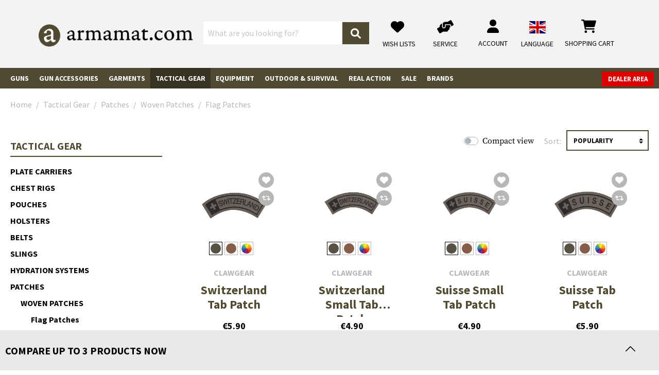

--- FILE ---
content_type: text/html; charset=UTF-8
request_url: https://www.armamat.it/en/c/woven-patches-flag-patches/
body_size: 92159
content:
<!DOCTYPE html><html lang="en-GB" itemscope="itemscope" itemtype="https://schema.org/WebPage"><head><meta charset="utf-8"><meta name="viewport" content="width=device-width, initial-scale=1, shrink-to-fit=no"><meta name="author" content=""/><meta name="robots" content="index, follow"/><meta name="revisit-after" content="15 days"/><meta name="keywords" content=""/><meta name="description" content=""/><meta property="og:url" content="https://www.armamat.it/en/c/woven-patches-flag-patches/"/><meta property="og:type" content="website"/><meta property="og:site_name" content="Armamat"/><meta property="og:title" content="Woven Patches - Flag Patches - buy now - Armamat"/><meta property="og:description" content=""/><meta property="og:image" content="https://res.cloudinary.com/tmh-trading-gmbh/image/private/s--XVLx0VLz--/webshop/media/19/65/54/1665501166/armamat-logo.png?_a=AAFIKBs"/><meta name="twitter:card" content="summary"/><meta name="twitter:site" content="Armamat"/><meta name="twitter:title" content="Woven Patches - Flag Patches - buy now - Armamat"/><meta name="twitter:description" content=""/><meta name="twitter:image" content="https://res.cloudinary.com/tmh-trading-gmbh/image/private/s--XVLx0VLz--/webshop/media/19/65/54/1665501166/armamat-logo.png?_a=AAFIKBs"/><meta itemprop="copyrightHolder" content="Armamat"/><meta itemprop="copyrightYear" content=""/><meta itemprop="isFamilyFriendly" content="false"/><meta itemprop="image" content="https://res.cloudinary.com/tmh-trading-gmbh/image/private/s--XVLx0VLz--/webshop/media/19/65/54/1665501166/armamat-logo.png?_a=AAFIKBs"/><link rel="alternate" hreflang="de-AT" href="https://www.armamat.at/de-at/c/gestickte-patches-flaggen-patches/" /><link rel="alternate" hreflang="de-DE" href="https://www.armamat.de/de-de/c/gestickte-patches-flaggen-patches/" /><link rel="alternate" hreflang="pl-PL" href="https://www.armamat.pl/pl-pl/c/naszywki-materialowe/" /><link rel="alternate" hreflang="en-GB" href="https://www.armamat.co.uk/en-gb/c/woven-patches-flag-patches/" /><link rel="alternate" hreflang="x-default" href="https://www.armamat.com/en/c/woven-patches-flag-patches/" /><link rel="alternate" hreflang="en" href="https://www.armamat.com/en/c/woven-patches-flag-patches/" /><link rel="alternate" hreflang="en-ES" href="https://www.armamat.es/en/c/woven-patches-flag-patches/" /><link rel="alternate" hreflang="en-IT" href="https://www.armamat.it/en/c/woven-patches-flag-patches/" /><link rel="alternate" hreflang="fr-FR" href="https://www.armamat.fr/fr-fr/c/les-ecussons/" /><link rel="alternate" hreflang="de-CH" href="https://www.armamat.ch/de-ch/c/gestickte-patches-flaggen-patches/" /><link rel="alternate" hreflang="en-CH" href="https://www.armamat.ch/en-ch/c/woven-patches-flag-patches/" /><link rel="alternate" hreflang="fr-CH" href="https://www.armamat.ch/fr-ch/c/les-ecussons/" /><link rel="shortcut icon" href="https://res.cloudinary.com/tmh-trading-gmbh/image/private/s--3oBZ_e1e--/webshop/media/b1/4d/10/1646820097/favicon_armamat.ico?_a=AAFIKBs"><link rel="canonical" href="https://www.armamat.it/en/c/woven-patches-flag-patches/" /><title itemprop="name">Woven Patches - Flag Patches - buy now - Armamat</title><link rel="stylesheet" href="https://cdn.armamat.it/theme/45d6c371f437f4675f2ea4e3ae75f91f/css/all.css?1768896700984360"> <script>window.sentryConfig={environment:'prod',release:'684794636-20260120085843',dsn:'https://11ac40cf37014979b2f617440dd05771@sentry.vonaffenfels.de/20',sampleRate:0,ignoreErrors:["Cannot read properties of null (reading 'setOptions')"],};window.features={"V6_5_0_0":false,"v6.5.0.0":false,"PERFORMANCE_TWEAKS":true,"performance.tweaks":true,"FEATURE_NEXT_1797":false,"feature.next.1797":false,"FEATURE_NEXT_16710":false,"feature.next.16710":false,"FEATURE_NEXT_13810":false,"feature.next.13810":false,"FEATURE_NEXT_13250":false,"feature.next.13250":false,"FEATURE_NEXT_17276":false,"feature.next.17276":false,"FEATURE_NEXT_16151":true,"feature.next.16151":true,"FEATURE_NEXT_16155":false,"feature.next.16155":false,"FEATURE_NEXT_19501":false,"feature.next.19501":false,"FEATURE_NEXT_15053":false,"feature.next.15053":false,"FEATURE_NEXT_18215":false,"feature.next.18215":false,"FEATURE_NEXT_15815":false,"feature.next.15815":false,"FEATURE_NEXT_14699":true,"feature.next.14699":true,"FEATURE_NEXT_15707":false,"feature.next.15707":false,"FEATURE_NEXT_14360":false,"feature.next.14360":false,"FEATURE_NEXT_15172":false,"feature.next.15172":false,"FEATURE_NEXT_14001":false,"feature.next.14001":false,"FEATURE_NEXT_7739":false,"feature.next.7739":false,"FEATURE_NEXT_16200":false,"feature.next.16200":false,"FEATURE_NEXT_13410":true,"feature.next.13410":true,"FEATURE_NEXT_15917":true,"feature.next.15917":true,"FEATURE_NEXT_15957":false,"feature.next.15957":false,"FEATURE_NEXT_13601":false,"feature.next.13601":false,"FEATURE_NEXT_16992":false,"feature.next.16992":false,"FEATURE_NEXT_7530":false,"feature.next.7530":false,"FEATURE_NEXT_16824":false,"feature.next.16824":false,"FEATURE_NEXT_16271":false,"feature.next.16271":false,"FEATURE_NEXT_15381":false,"feature.next.15381":false,"FEATURE_NEXT_17275":false,"feature.next.17275":false,"FEATURE_NEXT_17016":false,"feature.next.17016":false,"FEATURE_NEXT_16236":false,"feature.next.16236":false,"FEATURE_NEXT_16640":false,"feature.next.16640":false,"FEATURE_NEXT_17858":false,"feature.next.17858":false,"FEATURE_NEXT_6758":false,"feature.next.6758":false,"FEATURE_NEXT_19048":false,"feature.next.19048":false,"FEATURE_NEXT_19822":false,"feature.next.19822":false,"FEATURE_NEXT_18129":false,"feature.next.18129":false,"FEATURE_NEXT_19163":false,"feature.next.19163":false,"FEATURE_NEXT_18187":false,"feature.next.18187":false,"FEATURE_NEXT_17978":false,"feature.next.17978":false,"FEATURE_NEXT_11634":false,"feature.next.11634":false,"FEATURE_NEXT_21547":false,"feature.next.21547":false,"FEATURE_NEXT_22900":false,"feature.next.22900":false};window.cloudName='tmh-trading-gmbh';window.swStorefrontUrl='https://www.armamat.it/en';window.ga4customScript=`!function(){"use strict";function l(e){for(var t=e,r=0,n=document.cookie.split(";");r<n.length;r++){var o=n[r].split("=");if(o[0].trim()===t)return o[1]}}function s(e){return localStorage.getItem(e)}function u(e){return window[e]}function A(e,t){e=document.querySelector(e);return t?null==e?void 0:e.getAttribute(t):null==e?void 0:e.textContent}var e=window,t=document,r="script",n="dataLayer",o="https://" + window.location.host.replace("www.", "sst."),a="",i="qpwowulmf",c="dabzup8=aWQ9R1RNLUs0UFFDTlIy&page=1",g="stapeUserId",v="",E="",d=!1;try{var d=!!g&&(m=navigator.userAgent,!!(m=new RegExp("Version/([0-9._]+)(.*Mobile)?.*Safari.*").exec(m)))&&16.4<=parseFloat(m[1]),f="stapeUserId"===g,I=d&&!f?function(e,t,r){void 0===t&&(t="");var n={cookie:l,localStorage:s,jsVariable:u,cssSelector:A},t=Array.isArray(t)?t:[t];if(e&&n[e])for(var o=n[e],a=0,i=t;a<i.length;a++){var c=i[a],c=r?o(c,r):o(c);if(c)return c}else console.warn("invalid uid source",e)}(g,v,E):void 0;d=d&&(!!I||f)}catch(e){console.error(e)}var m=e,g=(m[n]=m[n]||[],m[n].push({"gtm.start":(new Date).getTime(),event:"gtm.js"}),t.getElementsByTagName(r)[0]),v=I?"&bi="+encodeURIComponent(I):"",E=t.createElement(r),f=(d&&(i=8<i.length?i.replace(/([a-z]{8}$)/,"kp$1"):"kp"+i),!d&&a?a:o);E.async=!0,E.src=f+"/"+i+".js?"+c+v,null!=(e=g.parentNode)&&e.insertBefore(E,g)}();`;window.useDefaultCookieConsent=true;window.activeNavigationId='a6726f8f4bbc48f780bb82802addf62c';window.router={'frontend.cart.offcanvas':'/en/checkout/offcanvas','frontend.cookie.offcanvas':'/en/cookie/offcanvas','frontend.checkout.finish.page':'/en/cf/finish/','frontend.checkout.info':'/en/widgets/checkout/info','frontend.menu.offcanvas':'/en/widgets/menu/offcanvas','frontend.cms.page':'/en/widgets/cms','frontend.cms.navigation.page':'/en/widgets/cms/navigation','frontend.account.addressbook':'/en/widgets/account/address-book','frontend.csrf.generateToken':'/en/csrf/generate','frontend.country.country-data':'/en/country/country-state-data','frontend.store-api.proxy':'/en/_proxy/store-api',};window.storeApiProxyToken='b1e67d0d1dd58e60209b818d8459.uy__Ob8MkcpZGyc9g5S1JYzoEe5tPQeSLuHpsNqAd20.1laNdvxD47wGTGRi6dDvbr6BcLk5b3WmV7eq5LbOMyD_TLUJzGDr_CN2cg';window.salesChannelId='bbb04e92476c46fda567b7deecc03dd7';window.breakpoints={"xs":0,"sm":576,"md":768,"lg":992,"xl":1200};window.csrf={'enabled':'1','mode':'twig'};</script> <link rel="preload" as="image" imagesrcset="https://res.cloudinary.com/tmh-trading-gmbh/private_images/s--5XLof-Su--/c_fit,h_200,w_450/f_auto/q_auto/webshop/media/2d/2b/bd/1702590464/104992332_1/clawgear_switzerland_tab_patch?_a=AAFIKBs 1x, https://res.cloudinary.com/tmh-trading-gmbh/private_images/s--_yKzkpGd--/c_fit,h_200,w_450/dpr_2/f_auto/q_auto/webshop/media/2d/2b/bd/1702590464/104992332_1/clawgear_switzerland_tab_patch?_a=AAFIKBs 2x" media="(min-width: 1200px)"/><link rel="preload" as="image" imagesrcset="https://res.cloudinary.com/tmh-trading-gmbh/private_images/s--8CC9jRiv--/c_fit,h_500,w_500/f_auto/q_auto/webshop/media/2d/2b/bd/1702590464/104992332_1/clawgear_switzerland_tab_patch?_a=AAFIKBs 1x, https://res.cloudinary.com/tmh-trading-gmbh/private_images/s--MWysthfP--/c_fit,h_500,w_500/dpr_2/f_auto/q_auto/webshop/media/2d/2b/bd/1702590464/104992332_1/clawgear_switzerland_tab_patch?_a=AAFIKBs 2x" media="(min-width: 992px) and (max-width: 1199.9px)"/><link rel="preload" as="image" imagesrcset="https://res.cloudinary.com/tmh-trading-gmbh/private_images/s--g7IETbJh--/c_fit,h_400,w_400/f_auto/q_auto/webshop/media/2d/2b/bd/1702590464/104992332_1/clawgear_switzerland_tab_patch?_a=AAFIKBs 1x, https://res.cloudinary.com/tmh-trading-gmbh/private_images/s--EwfS3NxH--/c_fit,h_400,w_400/dpr_2/f_auto/q_auto/webshop/media/2d/2b/bd/1702590464/104992332_1/clawgear_switzerland_tab_patch?_a=AAFIKBs 2x" media="(min-width: 768px) and (max-width: 991.9px)"/><link rel="preload" as="image" imagesrcset="https://res.cloudinary.com/tmh-trading-gmbh/private_images/s--MOqFcG8N--/c_fit,h_300,w_300/f_auto/q_auto/webshop/media/2d/2b/bd/1702590464/104992332_1/clawgear_switzerland_tab_patch?_a=AAFIKBs 1x, https://res.cloudinary.com/tmh-trading-gmbh/private_images/s--wrqUUFNr--/c_fit,h_300,w_300/dpr_2/f_auto/q_auto/webshop/media/2d/2b/bd/1702590464/104992332_1/clawgear_switzerland_tab_patch?_a=AAFIKBs 2x" media="(min-width: 576px) and (max-width: 767.9px)"/><link rel="preload" as="image" imagesrcset="https://res.cloudinary.com/tmh-trading-gmbh/private_images/s--dIPjGR7m--/c_fit,h_200,w_200/f_auto/q_auto/webshop/media/2d/2b/bd/1702590464/104992332_1/clawgear_switzerland_tab_patch?_a=AAFIKBs 1x, https://res.cloudinary.com/tmh-trading-gmbh/private_images/s--yvAEoc9Y--/c_fit,h_200,w_200/dpr_2/f_auto/q_auto/webshop/media/2d/2b/bd/1702590464/104992332_1/clawgear_switzerland_tab_patch?_a=AAFIKBs 2x" media="(min-width: 0px) and (max-width: 575.9px)"/><script > window.ga4CustomUrl =''; </script><script > window.googleAnalyticsEnabled = false; window.googleAdsEnabled = false; window.ga4Enabled = false; window.googleTagEnabled = false; window.metaAdsEnabled = false; window.microsoftAdsEnabled = false; window.pinterestAdsEnabled = false; window.tiktokAdsEnabled = false; window.ga4CookieConfig ='standardCookies'; window.generateLeadValue ='1'; window.ga4Currency ='EUR'; </script><script > window.ga4TagId =''; window.dataLayer = window.dataLayer || []; window.googleTagEnabled = true; window.ga4Enabled = true; window.ga4controllerName ='navigation'; window.ga4controllerAction ='index'; window.ga4activeNavigationId ='a6726f8f4bbc48f780bb82802addf62c'; window.ga4activeNavigationName ='Flag Patches'; window.ga4affiliation ='Armamat'; window.ga4salesChannelName ='Armamat'; window.ga4salesChannelId ='bbb04e92476c46fda567b7deecc03dd7'; if (localStorage.getItem("ga4UserId")) window.ga4UserId = localStorage.getItem("ga4UserId"); if (localStorage.getItem("ga4CustomerLifetimeValue")) window.ga4CustomerLifetimeValue = localStorage.getItem("ga4CustomerLifetimeValue"); if (localStorage.getItem("ga4CustomerOrderCount")) window.ga4CustomerOrderCount = localStorage.getItem("ga4CustomerOrderCount"); window.ga4upCoupon = false; window.ga4gpCoupon = false; window.customTagManager = true; window.ga4AdvancedConsentMode = false; window.ga4ActiveConsentMode = true; window.metaAdsEnabled = true; window.microsoftAdsEnabled = true; window.pinterestAdsEnabled = true; window.tiktokAdsEnabled = true; </script><script > window.googleAnalyticsEnabled = true; </script><script > window.ga4Guest = false; </script><script > window.ga4UserLoggedIn = false; if (localStorage.getItem("loginSent")) localStorage.removeItem("loginSent"); if (localStorage.getItem("signUpSent")) localStorage.removeItem("signUpSent"); </script><script > window.ga4Product = {}; </script><script > window.ga4Product['5e9d241ca2994402a1115b2fb3b39ee6'] = { item_id: '10499233200', item_name: 'Switzerland Tab Patch', item_variant: 'Color RAL7013 - Size NoSize ', item_brand: 'Clawgear', currency: 'EUR', price: '5.9', extra: { minPurchase: '1', shopware_id: '5e9d241ca2994402a1115b2fb3b39ee6', realPrice: '5.9', item_startPrice: '5.9', item_hasGraduatedPrice: '1', taxRate: '20', cheapest: '5.9', parentId: '0b05dadfdacd471c844bb1a15ef3a529' } }; window.ga4Product['5e9d241ca2994402a1115b2fb3b39ee6']['item_list_id'] ='a6726f8f4bbc48f780bb82802addf62c'; window.ga4Product['5e9d241ca2994402a1115b2fb3b39ee6']['item_list_name'] ='Flag Patches'; window.ga4Product['5e9d241ca2994402a1115b2fb3b39ee6']['item_category'] ='Clawgear'; window.ga4Product['5e9d241ca2994402a1115b2fb3b39ee6']['item_category2'] ='Equipment'; window.ga4Product['5e9d241ca2994402a1115b2fb3b39ee6']['item_category3'] ='Patches'; window.ga4Product['5e9d241ca2994402a1115b2fb3b39ee6']['item_category4'] ='Woven'; window.ga4Product['5e9d241ca2994402a1115b2fb3b39ee6']['item_category5'] ='Flag Patches'; </script><script > window.ga4Product['a923d00d97b046d1835ff5436c486116'] = { item_id: '10499433200', item_name: 'Switzerland Small Tab Patch', item_variant: 'Color RAL7013 - Size NoSize ', item_brand: 'Clawgear', currency: 'EUR', price: '4.9', extra: { minPurchase: '1', shopware_id: 'a923d00d97b046d1835ff5436c486116', realPrice: '4.9', item_startPrice: '4.9', item_hasGraduatedPrice: '1', taxRate: '20', cheapest: '4.9', parentId: '1759075f35da4bd884e06532191b7e94' } }; window.ga4Product['a923d00d97b046d1835ff5436c486116']['item_list_id'] ='a6726f8f4bbc48f780bb82802addf62c'; window.ga4Product['a923d00d97b046d1835ff5436c486116']['item_list_name'] ='Flag Patches'; window.ga4Product['a923d00d97b046d1835ff5436c486116']['item_category'] ='Clawgear'; window.ga4Product['a923d00d97b046d1835ff5436c486116']['item_category2'] ='Equipment'; window.ga4Product['a923d00d97b046d1835ff5436c486116']['item_category3'] ='Patches'; window.ga4Product['a923d00d97b046d1835ff5436c486116']['item_category4'] ='Woven'; window.ga4Product['a923d00d97b046d1835ff5436c486116']['item_category5'] ='Flag Patches'; </script><script > window.ga4Product['b9112c07cb6148e0bdbd9f1cf45d73d6'] = { item_id: '10499533200', item_name: 'Suisse Small Tab Patch', item_variant: 'Color RAL7013 - Size NoSize ', item_brand: 'Clawgear', currency: 'EUR', price: '4.9', extra: { minPurchase: '1', shopware_id: 'b9112c07cb6148e0bdbd9f1cf45d73d6', realPrice: '4.9', item_startPrice: '4.9', item_hasGraduatedPrice: '1', taxRate: '20', cheapest: '4.9', parentId: '0e1f542411534552b8a137b556bd9672' } }; window.ga4Product['b9112c07cb6148e0bdbd9f1cf45d73d6']['item_list_id'] ='a6726f8f4bbc48f780bb82802addf62c'; window.ga4Product['b9112c07cb6148e0bdbd9f1cf45d73d6']['item_list_name'] ='Flag Patches'; window.ga4Product['b9112c07cb6148e0bdbd9f1cf45d73d6']['item_category'] ='Clawgear'; window.ga4Product['b9112c07cb6148e0bdbd9f1cf45d73d6']['item_category2'] ='Equipment'; window.ga4Product['b9112c07cb6148e0bdbd9f1cf45d73d6']['item_category3'] ='Patches'; window.ga4Product['b9112c07cb6148e0bdbd9f1cf45d73d6']['item_category4'] ='Woven'; window.ga4Product['b9112c07cb6148e0bdbd9f1cf45d73d6']['item_category5'] ='Flag Patches'; </script><script > window.ga4Product['6693c0bd92bf44ecb2e67f65a5f13917'] = { item_id: '10499333200', item_name: 'Suisse Tab Patch', item_variant: 'Color RAL7013 - Size NoSize ', item_brand: 'Clawgear', currency: 'EUR', price: '5.9', extra: { minPurchase: '1', shopware_id: '6693c0bd92bf44ecb2e67f65a5f13917', realPrice: '5.9', item_startPrice: '5.9', item_hasGraduatedPrice: '1', taxRate: '20', cheapest: '5.9', parentId: 'c25bb09b2ee6496a9d09f244c2e71559' } }; window.ga4Product['6693c0bd92bf44ecb2e67f65a5f13917']['item_list_id'] ='a6726f8f4bbc48f780bb82802addf62c'; window.ga4Product['6693c0bd92bf44ecb2e67f65a5f13917']['item_list_name'] ='Flag Patches'; window.ga4Product['6693c0bd92bf44ecb2e67f65a5f13917']['item_category'] ='Clawgear'; window.ga4Product['6693c0bd92bf44ecb2e67f65a5f13917']['item_category2'] ='Equipment'; window.ga4Product['6693c0bd92bf44ecb2e67f65a5f13917']['item_category3'] ='Patches'; window.ga4Product['6693c0bd92bf44ecb2e67f65a5f13917']['item_category4'] ='Woven'; window.ga4Product['6693c0bd92bf44ecb2e67f65a5f13917']['item_category5'] ='Flag Patches'; </script><script > window.ga4Product['c0059b8df47d4d2cb20b3bad9c5309be'] = { item_id: '10726933200', item_name: 'Vorarlberg Shield Patch', item_variant: 'Color RAL7013 - Size NoSize ', item_brand: 'Clawgear', currency: 'EUR', price: '6.9', extra: { minPurchase: '1', shopware_id: 'c0059b8df47d4d2cb20b3bad9c5309be', realPrice: '6.9', item_startPrice: '6.9', item_hasGraduatedPrice: '1', taxRate: '20', cheapest: '6.9', parentId: '4ed2e5d9bd014f77a817f39952c06dc2' } }; window.ga4Product['c0059b8df47d4d2cb20b3bad9c5309be']['item_list_id'] ='a6726f8f4bbc48f780bb82802addf62c'; window.ga4Product['c0059b8df47d4d2cb20b3bad9c5309be']['item_list_name'] ='Flag Patches'; window.ga4Product['c0059b8df47d4d2cb20b3bad9c5309be']['item_category'] ='Clawgear'; window.ga4Product['c0059b8df47d4d2cb20b3bad9c5309be']['item_category2'] ='Equipment'; window.ga4Product['c0059b8df47d4d2cb20b3bad9c5309be']['item_category3'] ='Patches'; window.ga4Product['c0059b8df47d4d2cb20b3bad9c5309be']['item_category4'] ='Woven'; window.ga4Product['c0059b8df47d4d2cb20b3bad9c5309be']['item_category5'] ='Flag Patches'; </script><script > window.ga4Product['4c00e7f57e7946b6a40a879697f8bd1e'] = { item_id: '10726533200', item_name: 'Oberösterreich Shield Patch', item_variant: 'Color RAL7013 - Size NoSize ', item_brand: 'Clawgear', currency: 'EUR', price: '6.9', extra: { minPurchase: '1', shopware_id: '4c00e7f57e7946b6a40a879697f8bd1e', realPrice: '6.9', item_startPrice: '6.9', item_hasGraduatedPrice: '1', taxRate: '20', cheapest: '6.9', parentId: 'a1fbae5e17164d3794ff6cd8df0536db' } }; window.ga4Product['4c00e7f57e7946b6a40a879697f8bd1e']['item_list_id'] ='a6726f8f4bbc48f780bb82802addf62c'; window.ga4Product['4c00e7f57e7946b6a40a879697f8bd1e']['item_list_name'] ='Flag Patches'; window.ga4Product['4c00e7f57e7946b6a40a879697f8bd1e']['item_category'] ='Clawgear'; window.ga4Product['4c00e7f57e7946b6a40a879697f8bd1e']['item_category2'] ='Equipment'; window.ga4Product['4c00e7f57e7946b6a40a879697f8bd1e']['item_category3'] ='Patches'; window.ga4Product['4c00e7f57e7946b6a40a879697f8bd1e']['item_category4'] ='Woven'; window.ga4Product['4c00e7f57e7946b6a40a879697f8bd1e']['item_category5'] ='Flag Patches'; </script><script > window.ga4Product['dc3284cddbbd4973a61bc3ced1b7313b'] = { item_id: '10726733200', item_name: 'Steiermark Shield Patch', item_variant: 'Color RAL7013 - Size NoSize ', item_brand: 'Clawgear', currency: 'EUR', price: '6.9', extra: { minPurchase: '1', shopware_id: 'dc3284cddbbd4973a61bc3ced1b7313b', realPrice: '6.9', item_startPrice: '6.9', item_hasGraduatedPrice: '1', taxRate: '20', cheapest: '6.9', parentId: '1385ab93230d46868bc6674f9df4e2b6' } }; window.ga4Product['dc3284cddbbd4973a61bc3ced1b7313b']['item_list_id'] ='a6726f8f4bbc48f780bb82802addf62c'; window.ga4Product['dc3284cddbbd4973a61bc3ced1b7313b']['item_list_name'] ='Flag Patches'; window.ga4Product['dc3284cddbbd4973a61bc3ced1b7313b']['item_category'] ='Clawgear'; window.ga4Product['dc3284cddbbd4973a61bc3ced1b7313b']['item_category2'] ='Equipment'; window.ga4Product['dc3284cddbbd4973a61bc3ced1b7313b']['item_category3'] ='Patches'; window.ga4Product['dc3284cddbbd4973a61bc3ced1b7313b']['item_category4'] ='Woven'; window.ga4Product['dc3284cddbbd4973a61bc3ced1b7313b']['item_category5'] ='Flag Patches'; </script><script > window.ga4Product['e76cfbb36c4648b198541f11a8f227da'] = { item_id: '10726233200', item_name: 'Burgenland Shield Patch', item_variant: 'Color RAL7013 - Size NoSize ', item_brand: 'Clawgear', currency: 'EUR', price: '6.9', extra: { minPurchase: '1', shopware_id: 'e76cfbb36c4648b198541f11a8f227da', realPrice: '6.9', item_startPrice: '6.9', item_hasGraduatedPrice: '1', taxRate: '20', cheapest: '6.9', parentId: '80d6927ff400440c83d54b253c8e37fa' } }; window.ga4Product['e76cfbb36c4648b198541f11a8f227da']['item_list_id'] ='a6726f8f4bbc48f780bb82802addf62c'; window.ga4Product['e76cfbb36c4648b198541f11a8f227da']['item_list_name'] ='Flag Patches'; window.ga4Product['e76cfbb36c4648b198541f11a8f227da']['item_category'] ='Clawgear'; window.ga4Product['e76cfbb36c4648b198541f11a8f227da']['item_category2'] ='Equipment'; window.ga4Product['e76cfbb36c4648b198541f11a8f227da']['item_category3'] ='Patches'; window.ga4Product['e76cfbb36c4648b198541f11a8f227da']['item_category4'] ='Woven'; window.ga4Product['e76cfbb36c4648b198541f11a8f227da']['item_category5'] ='Flag Patches'; </script><script > window.ga4Product['c0dc400465924bdb96c939c1f4a1716c'] = { item_id: '10726633200', item_name: 'Salzburg Shield Patch', item_variant: 'Color RAL7013 - Size NoSize ', item_brand: 'Clawgear', currency: 'EUR', price: '6.9', extra: { minPurchase: '1', shopware_id: 'c0dc400465924bdb96c939c1f4a1716c', realPrice: '6.9', item_startPrice: '6.9', item_hasGraduatedPrice: '1', taxRate: '20', cheapest: '6.9', parentId: '2bad96062b2d4c9681d07ddbd1ec4fa6' } }; window.ga4Product['c0dc400465924bdb96c939c1f4a1716c']['item_list_id'] ='a6726f8f4bbc48f780bb82802addf62c'; window.ga4Product['c0dc400465924bdb96c939c1f4a1716c']['item_list_name'] ='Flag Patches'; window.ga4Product['c0dc400465924bdb96c939c1f4a1716c']['item_category'] ='Clawgear'; window.ga4Product['c0dc400465924bdb96c939c1f4a1716c']['item_category2'] ='Equipment'; window.ga4Product['c0dc400465924bdb96c939c1f4a1716c']['item_category3'] ='Patches'; window.ga4Product['c0dc400465924bdb96c939c1f4a1716c']['item_category4'] ='Woven'; window.ga4Product['c0dc400465924bdb96c939c1f4a1716c']['item_category5'] ='Flag Patches'; </script><script > window.ga4Product['1a0a7816389740469e4d2e7172d7017a'] = { item_id: '10726333200', item_name: 'Kärnten Shield Patch', item_variant: 'Color RAL7013 - Size NoSize ', item_brand: 'Clawgear', currency: 'EUR', price: '6.9', extra: { minPurchase: '1', shopware_id: '1a0a7816389740469e4d2e7172d7017a', realPrice: '6.9', item_startPrice: '6.9', item_hasGraduatedPrice: '1', taxRate: '20', cheapest: '6.9', parentId: 'e1fbc400d9b84be294868a675e8c86a5' } }; window.ga4Product['1a0a7816389740469e4d2e7172d7017a']['item_list_id'] ='a6726f8f4bbc48f780bb82802addf62c'; window.ga4Product['1a0a7816389740469e4d2e7172d7017a']['item_list_name'] ='Flag Patches'; window.ga4Product['1a0a7816389740469e4d2e7172d7017a']['item_category'] ='Clawgear'; window.ga4Product['1a0a7816389740469e4d2e7172d7017a']['item_category2'] ='Equipment'; window.ga4Product['1a0a7816389740469e4d2e7172d7017a']['item_category3'] ='Patches'; window.ga4Product['1a0a7816389740469e4d2e7172d7017a']['item_category4'] ='Woven'; window.ga4Product['1a0a7816389740469e4d2e7172d7017a']['item_category5'] ='Flag Patches'; </script><script > window.ga4Product['7f095130c8194855a43b2d2de0f5b2d3'] = { item_id: '10682930000', item_name: 'EU Flag Patch', item_variant: 'Color Brown - Size NoSize ', item_brand: 'Clawgear', currency: 'EUR', price: '6.9', extra: { minPurchase: '1', shopware_id: '7f095130c8194855a43b2d2de0f5b2d3', realPrice: '6.9', item_startPrice: '6.9', item_hasGraduatedPrice: '1', taxRate: '20', cheapest: '6.9', parentId: '1157db42bbc543baaefa52b60e840a82' } }; window.ga4Product['7f095130c8194855a43b2d2de0f5b2d3']['item_list_id'] ='a6726f8f4bbc48f780bb82802addf62c'; window.ga4Product['7f095130c8194855a43b2d2de0f5b2d3']['item_list_name'] ='Flag Patches'; window.ga4Product['7f095130c8194855a43b2d2de0f5b2d3']['item_category'] ='Clawgear'; window.ga4Product['7f095130c8194855a43b2d2de0f5b2d3']['item_category2'] ='Equipment'; window.ga4Product['7f095130c8194855a43b2d2de0f5b2d3']['item_category3'] ='Patches'; window.ga4Product['7f095130c8194855a43b2d2de0f5b2d3']['item_category4'] ='Woven'; window.ga4Product['7f095130c8194855a43b2d2de0f5b2d3']['item_category5'] ='Flag Patches'; </script><script > window.ga4Product['14d3b10f20124426984277256330b912'] = { item_id: '10727031000', item_name: 'Wien Shield Patch', item_variant: 'Color Desert - Size NoSize ', item_brand: 'Clawgear', currency: 'EUR', price: '6.9', extra: { minPurchase: '1', shopware_id: '14d3b10f20124426984277256330b912', realPrice: '6.9', item_startPrice: '6.9', item_hasGraduatedPrice: '1', taxRate: '20', cheapest: '6.9', parentId: '50daa450ee73456181d75adfcdc68524' } }; window.ga4Product['14d3b10f20124426984277256330b912']['item_list_id'] ='a6726f8f4bbc48f780bb82802addf62c'; window.ga4Product['14d3b10f20124426984277256330b912']['item_list_name'] ='Flag Patches'; window.ga4Product['14d3b10f20124426984277256330b912']['item_category'] ='Clawgear'; window.ga4Product['14d3b10f20124426984277256330b912']['item_category2'] ='Equipment'; window.ga4Product['14d3b10f20124426984277256330b912']['item_category3'] ='Patches'; window.ga4Product['14d3b10f20124426984277256330b912']['item_category4'] ='Woven'; window.ga4Product['14d3b10f20124426984277256330b912']['item_category5'] ='Flag Patches'; </script><script > window.ga4Product['3026d66ab7424ea6b97870d909b886fa'] = { item_id: '10500633200', item_name: 'USA Reversed Flag Patch', item_variant: 'Color RAL7013 - Size NoSize ', item_brand: 'Clawgear', currency: 'EUR', price: '6.9', extra: { minPurchase: '1', shopware_id: '3026d66ab7424ea6b97870d909b886fa', realPrice: '6.9', item_startPrice: '6.9', item_hasGraduatedPrice: '1', taxRate: '20', cheapest: '6.9', parentId: 'f063583152e14a4f85f6d60ef86cd977' } }; window.ga4Product['3026d66ab7424ea6b97870d909b886fa']['item_list_id'] ='a6726f8f4bbc48f780bb82802addf62c'; window.ga4Product['3026d66ab7424ea6b97870d909b886fa']['item_list_name'] ='Flag Patches'; window.ga4Product['3026d66ab7424ea6b97870d909b886fa']['item_category'] ='Clawgear'; window.ga4Product['3026d66ab7424ea6b97870d909b886fa']['item_category2'] ='Equipment'; window.ga4Product['3026d66ab7424ea6b97870d909b886fa']['item_category3'] ='Patches'; window.ga4Product['3026d66ab7424ea6b97870d909b886fa']['item_category4'] ='Woven'; window.ga4Product['3026d66ab7424ea6b97870d909b886fa']['item_category5'] ='Flag Patches'; </script><script > window.ga4Product['5e184accac8d4b9a9cb30c0283673568'] = { item_id: '10555933200', item_name: 'Sweden Flag Patch', item_variant: 'Color RAL7013 - Size NoSize ', item_brand: 'Clawgear', currency: 'EUR', price: '6.9', extra: { minPurchase: '1', shopware_id: '5e184accac8d4b9a9cb30c0283673568', realPrice: '6.9', item_startPrice: '6.9', item_hasGraduatedPrice: '1', taxRate: '20', cheapest: '6.9', parentId: '401c6a1586404c42843559f6990f8f77' } }; window.ga4Product['5e184accac8d4b9a9cb30c0283673568']['item_list_id'] ='a6726f8f4bbc48f780bb82802addf62c'; window.ga4Product['5e184accac8d4b9a9cb30c0283673568']['item_list_name'] ='Flag Patches'; window.ga4Product['5e184accac8d4b9a9cb30c0283673568']['item_category'] ='Clawgear'; window.ga4Product['5e184accac8d4b9a9cb30c0283673568']['item_category2'] ='Equipment'; window.ga4Product['5e184accac8d4b9a9cb30c0283673568']['item_category3'] ='Patches'; window.ga4Product['5e184accac8d4b9a9cb30c0283673568']['item_category4'] ='Woven'; window.ga4Product['5e184accac8d4b9a9cb30c0283673568']['item_category5'] ='Flag Patches'; </script><script > window.ga4Product['b16aed5419e54ff2ba4aa90739545a9e'] = { item_id: '10726833200', item_name: 'Tirol Shield Patch', item_variant: 'Color RAL7013 - Size NoSize ', item_brand: 'Clawgear', currency: 'EUR', price: '6.9', extra: { minPurchase: '1', shopware_id: 'b16aed5419e54ff2ba4aa90739545a9e', realPrice: '6.9', item_startPrice: '6.9', item_hasGraduatedPrice: '1', taxRate: '20', cheapest: '6.9', parentId: 'ab3ab39d92ae4faf8e8e27f24f3969db' } }; window.ga4Product['b16aed5419e54ff2ba4aa90739545a9e']['item_list_id'] ='a6726f8f4bbc48f780bb82802addf62c'; window.ga4Product['b16aed5419e54ff2ba4aa90739545a9e']['item_list_name'] ='Flag Patches'; window.ga4Product['b16aed5419e54ff2ba4aa90739545a9e']['item_category'] ='Clawgear'; window.ga4Product['b16aed5419e54ff2ba4aa90739545a9e']['item_category2'] ='Equipment'; window.ga4Product['b16aed5419e54ff2ba4aa90739545a9e']['item_category3'] ='Patches'; window.ga4Product['b16aed5419e54ff2ba4aa90739545a9e']['item_category4'] ='Woven'; window.ga4Product['b16aed5419e54ff2ba4aa90739545a9e']['item_category5'] ='Flag Patches'; </script><script > window.ga4Product['6518d4d47b02455588eab84e05ad3ea1'] = { item_id: '10555450000', item_name: 'Luxemburg Flag Patch', item_variant: 'Color Multicolor - Size NoSize ', item_brand: 'Clawgear', currency: 'EUR', price: '6.9', extra: { minPurchase: '1', shopware_id: '6518d4d47b02455588eab84e05ad3ea1', realPrice: '6.9', item_startPrice: '6.9', item_hasGraduatedPrice: '1', taxRate: '20', cheapest: '6.9', parentId: 'f0a79919053a48b1b6ed08fb2da529cc' } }; window.ga4Product['6518d4d47b02455588eab84e05ad3ea1']['item_list_id'] ='a6726f8f4bbc48f780bb82802addf62c'; window.ga4Product['6518d4d47b02455588eab84e05ad3ea1']['item_list_name'] ='Flag Patches'; window.ga4Product['6518d4d47b02455588eab84e05ad3ea1']['item_category'] ='Clawgear'; window.ga4Product['6518d4d47b02455588eab84e05ad3ea1']['item_category2'] ='Equipment'; window.ga4Product['6518d4d47b02455588eab84e05ad3ea1']['item_category3'] ='Patches'; window.ga4Product['6518d4d47b02455588eab84e05ad3ea1']['item_category4'] ='Woven'; window.ga4Product['6518d4d47b02455588eab84e05ad3ea1']['item_category5'] ='Flag Patches'; </script><script > window.ga4Product['b6d1042601314beea2ff6575dde074b0'] = { item_id: '10726433200', item_name: 'Niederösterreich Shield Patch', item_variant: 'Color RAL7013 - Size NoSize ', item_brand: 'Clawgear', currency: 'EUR', price: '6.9', extra: { minPurchase: '1', shopware_id: 'b6d1042601314beea2ff6575dde074b0', realPrice: '6.9', item_startPrice: '6.9', item_hasGraduatedPrice: '1', taxRate: '20', cheapest: '6.9', parentId: 'c19723cc79254291aa01bd0028a20bd6' } }; window.ga4Product['b6d1042601314beea2ff6575dde074b0']['item_list_id'] ='a6726f8f4bbc48f780bb82802addf62c'; window.ga4Product['b6d1042601314beea2ff6575dde074b0']['item_list_name'] ='Flag Patches'; window.ga4Product['b6d1042601314beea2ff6575dde074b0']['item_category'] ='Clawgear'; window.ga4Product['b6d1042601314beea2ff6575dde074b0']['item_category2'] ='Equipment'; window.ga4Product['b6d1042601314beea2ff6575dde074b0']['item_category3'] ='Patches'; window.ga4Product['b6d1042601314beea2ff6575dde074b0']['item_category4'] ='Woven'; window.ga4Product['b6d1042601314beea2ff6575dde074b0']['item_category5'] ='Flag Patches'; </script><script > window.ga4Product['049745bb534c4b6c8d16f3e3e9d15392'] = { item_id: '10556250000', item_name: 'Turkey Flag Patch', item_variant: 'Color Multicolor - Size NoSize ', item_brand: 'Clawgear', currency: 'EUR', price: '6.9', extra: { minPurchase: '1', shopware_id: '049745bb534c4b6c8d16f3e3e9d15392', realPrice: '6.9', item_startPrice: '6.9', item_hasGraduatedPrice: '1', taxRate: '20', cheapest: '6.9', parentId: 'ab3d6cad6bb94c7aadaf692100202c83' } }; window.ga4Product['049745bb534c4b6c8d16f3e3e9d15392']['item_list_id'] ='a6726f8f4bbc48f780bb82802addf62c'; window.ga4Product['049745bb534c4b6c8d16f3e3e9d15392']['item_list_name'] ='Flag Patches'; window.ga4Product['049745bb534c4b6c8d16f3e3e9d15392']['item_category'] ='Clawgear'; window.ga4Product['049745bb534c4b6c8d16f3e3e9d15392']['item_category2'] ='Equipment'; window.ga4Product['049745bb534c4b6c8d16f3e3e9d15392']['item_category3'] ='Patches'; window.ga4Product['049745bb534c4b6c8d16f3e3e9d15392']['item_category4'] ='Woven'; window.ga4Product['049745bb534c4b6c8d16f3e3e9d15392']['item_category5'] ='Flag Patches'; </script><script > window.ga4Product['63d2daf398f94453a8b8ed5a8a04692e'] = { item_id: '10498833200', item_name: 'Austria Patch', item_variant: 'Color RAL7013 - Size NoSize ', item_brand: 'Clawgear', currency: 'EUR', price: '7.9', extra: { minPurchase: '1', shopware_id: '63d2daf398f94453a8b8ed5a8a04692e', realPrice: '7.9', item_startPrice: '7.9', item_hasGraduatedPrice: '1', taxRate: '20', cheapest: '7.9', parentId: 'a3446d0cfb8d4542b5d8f37afc716de5' } }; window.ga4Product['63d2daf398f94453a8b8ed5a8a04692e']['item_list_id'] ='a6726f8f4bbc48f780bb82802addf62c'; window.ga4Product['63d2daf398f94453a8b8ed5a8a04692e']['item_list_name'] ='Flag Patches'; window.ga4Product['63d2daf398f94453a8b8ed5a8a04692e']['item_category'] ='Clawgear'; window.ga4Product['63d2daf398f94453a8b8ed5a8a04692e']['item_category2'] ='Equipment'; window.ga4Product['63d2daf398f94453a8b8ed5a8a04692e']['item_category3'] ='Patches'; window.ga4Product['63d2daf398f94453a8b8ed5a8a04692e']['item_category4'] ='Woven'; window.ga4Product['63d2daf398f94453a8b8ed5a8a04692e']['item_category5'] ='Flag Patches'; </script><script > window.ga4Product['af041e0441e74055a033e5f9d0469c1c'] = { item_id: '10554350000', item_name: 'Bulgaria Flag Patch', item_variant: 'Color Multicolor - Size NoSize ', item_brand: 'Clawgear', currency: 'EUR', price: '6.9', extra: { minPurchase: '1', shopware_id: 'af041e0441e74055a033e5f9d0469c1c', realPrice: '6.9', item_startPrice: '6.9', item_hasGraduatedPrice: '1', taxRate: '20', cheapest: '6.9', parentId: '34983f7af93149719b65b41950d3c3b0' } }; window.ga4Product['af041e0441e74055a033e5f9d0469c1c']['item_list_id'] ='a6726f8f4bbc48f780bb82802addf62c'; window.ga4Product['af041e0441e74055a033e5f9d0469c1c']['item_list_name'] ='Flag Patches'; window.ga4Product['af041e0441e74055a033e5f9d0469c1c']['item_category'] ='Clawgear'; window.ga4Product['af041e0441e74055a033e5f9d0469c1c']['item_category2'] ='Equipment'; window.ga4Product['af041e0441e74055a033e5f9d0469c1c']['item_category3'] ='Patches'; window.ga4Product['af041e0441e74055a033e5f9d0469c1c']['item_category4'] ='Woven'; window.ga4Product['af041e0441e74055a033e5f9d0469c1c']['item_category5'] ='Flag Patches'; </script><script > window.ga4Product['92d93bc2427e40a68053e6c2400d8e0f'] = { item_id: '10554950000', item_name: 'Greece Flag Patch', item_variant: 'Color Multicolor - Size NoSize ', item_brand: 'Clawgear', currency: 'EUR', price: '6.9', extra: { minPurchase: '1', shopware_id: '92d93bc2427e40a68053e6c2400d8e0f', realPrice: '6.9', item_startPrice: '6.9', item_hasGraduatedPrice: '1', taxRate: '20', cheapest: '6.9', parentId: 'b0f46632eeab415981b8aa1f6ecb39e1' } }; window.ga4Product['92d93bc2427e40a68053e6c2400d8e0f']['item_list_id'] ='a6726f8f4bbc48f780bb82802addf62c'; window.ga4Product['92d93bc2427e40a68053e6c2400d8e0f']['item_list_name'] ='Flag Patches'; window.ga4Product['92d93bc2427e40a68053e6c2400d8e0f']['item_category'] ='Clawgear'; window.ga4Product['92d93bc2427e40a68053e6c2400d8e0f']['item_category2'] ='Equipment'; window.ga4Product['92d93bc2427e40a68053e6c2400d8e0f']['item_category3'] ='Patches'; window.ga4Product['92d93bc2427e40a68053e6c2400d8e0f']['item_category4'] ='Woven'; window.ga4Product['92d93bc2427e40a68053e6c2400d8e0f']['item_category5'] ='Flag Patches'; </script><script > window.ga4Product['e6092ee54bdf4f9a97fe72640c42bccd'] = { item_id: '10556133200', item_name: 'Slovenia Flag Patch', item_variant: 'Color RAL7013 - Size NoSize ', item_brand: 'Clawgear', currency: 'EUR', price: '6.9', extra: { minPurchase: '1', shopware_id: 'e6092ee54bdf4f9a97fe72640c42bccd', realPrice: '6.9', item_startPrice: '6.9', item_hasGraduatedPrice: '1', taxRate: '20', cheapest: '6.9', parentId: '15034390351a4788a8b9ed7cd81eff8b' } }; window.ga4Product['e6092ee54bdf4f9a97fe72640c42bccd']['item_list_id'] ='a6726f8f4bbc48f780bb82802addf62c'; window.ga4Product['e6092ee54bdf4f9a97fe72640c42bccd']['item_list_name'] ='Flag Patches'; window.ga4Product['e6092ee54bdf4f9a97fe72640c42bccd']['item_category'] ='Clawgear'; window.ga4Product['e6092ee54bdf4f9a97fe72640c42bccd']['item_category2'] ='Equipment'; window.ga4Product['e6092ee54bdf4f9a97fe72640c42bccd']['item_category3'] ='Patches'; window.ga4Product['e6092ee54bdf4f9a97fe72640c42bccd']['item_category4'] ='Woven'; window.ga4Product['e6092ee54bdf4f9a97fe72640c42bccd']['item_category5'] ='Flag Patches'; </script><script > window.ga4Product['010376f6aa8b445bbaf00057a6b820e9'] = { item_id: '10555250000', item_name: 'Latvia Flag Patch', item_variant: 'Color Multicolor - Size NoSize ', item_brand: 'Clawgear', currency: 'EUR', price: '6.9', extra: { minPurchase: '1', shopware_id: '010376f6aa8b445bbaf00057a6b820e9', realPrice: '6.9', item_startPrice: '6.9', item_hasGraduatedPrice: '1', taxRate: '20', cheapest: '6.9', parentId: '703bb1ca79e149b686257662d9664099' } }; window.ga4Product['010376f6aa8b445bbaf00057a6b820e9']['item_list_id'] ='a6726f8f4bbc48f780bb82802addf62c'; window.ga4Product['010376f6aa8b445bbaf00057a6b820e9']['item_list_name'] ='Flag Patches'; window.ga4Product['010376f6aa8b445bbaf00057a6b820e9']['item_category'] ='Clawgear'; window.ga4Product['010376f6aa8b445bbaf00057a6b820e9']['item_category2'] ='Equipment'; window.ga4Product['010376f6aa8b445bbaf00057a6b820e9']['item_category3'] ='Patches'; window.ga4Product['010376f6aa8b445bbaf00057a6b820e9']['item_category4'] ='Woven'; window.ga4Product['010376f6aa8b445bbaf00057a6b820e9']['item_category5'] ='Flag Patches'; </script><script > window.ga4Product['b8020a4ec5a3446dab45e1017fd2831a'] = { item_id: '10555350000', item_name: 'Lithuania Flag Patch', item_variant: 'Color Multicolor - Size NoSize ', item_brand: 'Clawgear', currency: 'EUR', price: '6.9', extra: { minPurchase: '1', shopware_id: 'b8020a4ec5a3446dab45e1017fd2831a', realPrice: '6.9', item_startPrice: '6.9', item_hasGraduatedPrice: '1', taxRate: '20', cheapest: '6.9', parentId: '02af95c6e4074932ac77fda55ca50309' } }; window.ga4Product['b8020a4ec5a3446dab45e1017fd2831a']['item_list_id'] ='a6726f8f4bbc48f780bb82802addf62c'; window.ga4Product['b8020a4ec5a3446dab45e1017fd2831a']['item_list_name'] ='Flag Patches'; window.ga4Product['b8020a4ec5a3446dab45e1017fd2831a']['item_category'] ='Clawgear'; window.ga4Product['b8020a4ec5a3446dab45e1017fd2831a']['item_category2'] ='Equipment'; window.ga4Product['b8020a4ec5a3446dab45e1017fd2831a']['item_category3'] ='Patches'; window.ga4Product['b8020a4ec5a3446dab45e1017fd2831a']['item_category4'] ='Woven'; window.ga4Product['b8020a4ec5a3446dab45e1017fd2831a']['item_category5'] ='Flag Patches'; </script><script > window.ga4Product['6d3fb996b64b4b3da04e67015a5a2f2f'] = { item_id: '10555033200', item_name: 'Hungary Flag Patch', item_variant: 'Color RAL7013 - Size NoSize ', item_brand: 'Clawgear', currency: 'EUR', price: '6.9', extra: { minPurchase: '1', shopware_id: '6d3fb996b64b4b3da04e67015a5a2f2f', realPrice: '6.9', item_startPrice: '6.9', item_hasGraduatedPrice: '1', taxRate: '20', cheapest: '6.9', parentId: '5edfded93e2a4a42a6b46392f88314aa' } }; window.ga4Product['6d3fb996b64b4b3da04e67015a5a2f2f']['item_list_id'] ='a6726f8f4bbc48f780bb82802addf62c'; window.ga4Product['6d3fb996b64b4b3da04e67015a5a2f2f']['item_list_name'] ='Flag Patches'; window.ga4Product['6d3fb996b64b4b3da04e67015a5a2f2f']['item_category'] ='Clawgear'; window.ga4Product['6d3fb996b64b4b3da04e67015a5a2f2f']['item_category2'] ='Equipment'; window.ga4Product['6d3fb996b64b4b3da04e67015a5a2f2f']['item_category3'] ='Patches'; window.ga4Product['6d3fb996b64b4b3da04e67015a5a2f2f']['item_category4'] ='Woven'; window.ga4Product['6d3fb996b64b4b3da04e67015a5a2f2f']['item_category5'] ='Flag Patches'; </script><script > window.ga4Product['4bef3872eea54a76abb312606ed149d0'] = { item_id: '10554833200', item_name: 'Finland Flag Patch', item_variant: 'Color RAL7013 - Size NoSize ', item_brand: 'Clawgear', currency: 'EUR', price: '6.9', extra: { minPurchase: '1', shopware_id: '4bef3872eea54a76abb312606ed149d0', realPrice: '6.9', item_startPrice: '6.9', item_hasGraduatedPrice: '1', taxRate: '20', cheapest: '6.9', parentId: '87b0b261f13641f0b0718ab561a7bba6' } }; window.ga4Product['4bef3872eea54a76abb312606ed149d0']['item_list_id'] ='a6726f8f4bbc48f780bb82802addf62c'; window.ga4Product['4bef3872eea54a76abb312606ed149d0']['item_list_name'] ='Flag Patches'; window.ga4Product['4bef3872eea54a76abb312606ed149d0']['item_category'] ='Clawgear'; window.ga4Product['4bef3872eea54a76abb312606ed149d0']['item_category2'] ='Equipment'; window.ga4Product['4bef3872eea54a76abb312606ed149d0']['item_category3'] ='Patches'; window.ga4Product['4bef3872eea54a76abb312606ed149d0']['item_category4'] ='Woven'; window.ga4Product['4bef3872eea54a76abb312606ed149d0']['item_category5'] ='Flag Patches'; </script><script > window.ga4Product['4ec803e9bede48e989f3c7540fae1dc9'] = { item_id: '10500733200', item_name: 'Great Britain Flag Patch', item_variant: 'Color RAL7013 - Size NoSize ', item_brand: 'Clawgear', currency: 'EUR', price: '6.9', extra: { minPurchase: '1', shopware_id: '4ec803e9bede48e989f3c7540fae1dc9', realPrice: '6.9', item_startPrice: '6.9', item_hasGraduatedPrice: '1', taxRate: '20', cheapest: '6.9', parentId: '9cf70fa004f340679c7d18b7e2a32791' } }; window.ga4Product['4ec803e9bede48e989f3c7540fae1dc9']['item_list_id'] ='a6726f8f4bbc48f780bb82802addf62c'; window.ga4Product['4ec803e9bede48e989f3c7540fae1dc9']['item_list_name'] ='Flag Patches'; window.ga4Product['4ec803e9bede48e989f3c7540fae1dc9']['item_category'] ='Clawgear'; window.ga4Product['4ec803e9bede48e989f3c7540fae1dc9']['item_category2'] ='Equipment'; window.ga4Product['4ec803e9bede48e989f3c7540fae1dc9']['item_category3'] ='Patches'; window.ga4Product['4ec803e9bede48e989f3c7540fae1dc9']['item_category4'] ='Woven'; window.ga4Product['4ec803e9bede48e989f3c7540fae1dc9']['item_category5'] ='Flag Patches'; </script><script > window.ga4Product['71c2105c642b45448be74b741df16e5f'] = { item_id: '10500533200', item_name: 'USA Flag Patch', item_variant: 'Color RAL7013 - Size NoSize ', item_brand: 'Clawgear', currency: 'EUR', price: '6.9', extra: { minPurchase: '1', shopware_id: '71c2105c642b45448be74b741df16e5f', realPrice: '6.9', item_startPrice: '6.9', item_hasGraduatedPrice: '1', taxRate: '20', cheapest: '6.9', parentId: '36ed8b8c824e439a8b931c000bb4feda' } }; window.ga4Product['71c2105c642b45448be74b741df16e5f']['item_list_id'] ='a6726f8f4bbc48f780bb82802addf62c'; window.ga4Product['71c2105c642b45448be74b741df16e5f']['item_list_name'] ='Flag Patches'; window.ga4Product['71c2105c642b45448be74b741df16e5f']['item_category'] ='Clawgear'; window.ga4Product['71c2105c642b45448be74b741df16e5f']['item_category2'] ='Equipment'; window.ga4Product['71c2105c642b45448be74b741df16e5f']['item_category3'] ='Patches'; window.ga4Product['71c2105c642b45448be74b741df16e5f']['item_category4'] ='Woven'; window.ga4Product['71c2105c642b45448be74b741df16e5f']['item_category5'] ='Flag Patches'; </script><script > window.ga4Product['a993c822c57f456eac268d38eacd1f9c'] = { item_id: '10500933200', item_name: 'Italy Flag Patch', item_variant: 'Color RAL7013 - Size NoSize ', item_brand: 'Clawgear', currency: 'EUR', price: '6.9', extra: { minPurchase: '1', shopware_id: 'a993c822c57f456eac268d38eacd1f9c', realPrice: '6.9', item_startPrice: '6.9', item_hasGraduatedPrice: '1', taxRate: '20', cheapest: '6.9', parentId: '14a4eb5ab4f943a78934f9348497aae2' } }; window.ga4Product['a993c822c57f456eac268d38eacd1f9c']['item_list_id'] ='a6726f8f4bbc48f780bb82802addf62c'; window.ga4Product['a993c822c57f456eac268d38eacd1f9c']['item_list_name'] ='Flag Patches'; window.ga4Product['a993c822c57f456eac268d38eacd1f9c']['item_category'] ='Clawgear'; window.ga4Product['a993c822c57f456eac268d38eacd1f9c']['item_category2'] ='Equipment'; window.ga4Product['a993c822c57f456eac268d38eacd1f9c']['item_category3'] ='Patches'; window.ga4Product['a993c822c57f456eac268d38eacd1f9c']['item_category4'] ='Woven'; window.ga4Product['a993c822c57f456eac268d38eacd1f9c']['item_category5'] ='Flag Patches'; </script><script > window.ga4Product['88a51f1cf11a4dc196f2078e1f05f0d2'] = { item_id: '10555550000', item_name: 'Poland Flag Patch', item_variant: 'Color Multicolor - Size NoSize ', item_brand: 'Clawgear', currency: 'EUR', price: '6.9', extra: { minPurchase: '1', shopware_id: '88a51f1cf11a4dc196f2078e1f05f0d2', realPrice: '6.9', item_startPrice: '6.9', item_hasGraduatedPrice: '1', taxRate: '20', cheapest: '6.9', parentId: '02fadb691b924459bbc5462697e454fa' } }; window.ga4Product['88a51f1cf11a4dc196f2078e1f05f0d2']['item_list_id'] ='a6726f8f4bbc48f780bb82802addf62c'; window.ga4Product['88a51f1cf11a4dc196f2078e1f05f0d2']['item_list_name'] ='Flag Patches'; window.ga4Product['88a51f1cf11a4dc196f2078e1f05f0d2']['item_category'] ='Clawgear'; window.ga4Product['88a51f1cf11a4dc196f2078e1f05f0d2']['item_category2'] ='Equipment'; window.ga4Product['88a51f1cf11a4dc196f2078e1f05f0d2']['item_category3'] ='Patches'; window.ga4Product['88a51f1cf11a4dc196f2078e1f05f0d2']['item_category4'] ='Woven'; window.ga4Product['88a51f1cf11a4dc196f2078e1f05f0d2']['item_category5'] ='Flag Patches'; </script><script > window.ga4Product['eaed9eb471814024b435c4c48c3fe74d'] = { item_id: '10554450000', item_name: 'Croatia Flag Patch', item_variant: 'Color Multicolor - Size NoSize ', item_brand: 'Clawgear', currency: 'EUR', price: '6.9', extra: { minPurchase: '1', shopware_id: 'eaed9eb471814024b435c4c48c3fe74d', realPrice: '6.9', item_startPrice: '6.9', item_hasGraduatedPrice: '1', taxRate: '20', cheapest: '6.9', parentId: '9acfa0e3b615446aa603d03363155cf7' } }; window.ga4Product['eaed9eb471814024b435c4c48c3fe74d']['item_list_id'] ='a6726f8f4bbc48f780bb82802addf62c'; window.ga4Product['eaed9eb471814024b435c4c48c3fe74d']['item_list_name'] ='Flag Patches'; window.ga4Product['eaed9eb471814024b435c4c48c3fe74d']['item_category'] ='Clawgear'; window.ga4Product['eaed9eb471814024b435c4c48c3fe74d']['item_category2'] ='Equipment'; window.ga4Product['eaed9eb471814024b435c4c48c3fe74d']['item_category3'] ='Patches'; window.ga4Product['eaed9eb471814024b435c4c48c3fe74d']['item_category4'] ='Woven'; window.ga4Product['eaed9eb471814024b435c4c48c3fe74d']['item_category5'] ='Flag Patches'; </script><script > window.ga4Product['e3f5e3b13f6f4c3e9002092a5ddac52a'] = { item_id: '10554233200', item_name: 'Austria Flag Patch', item_variant: 'Color RAL7013 - Size NoSize ', item_brand: 'Clawgear', currency: 'EUR', price: '6.9', extra: { minPurchase: '1', shopware_id: 'e3f5e3b13f6f4c3e9002092a5ddac52a', realPrice: '6.9', item_startPrice: '6.9', item_hasGraduatedPrice: '1', taxRate: '20', cheapest: '6.9', parentId: 'c4420b1c0b11418389efd6d92cbf34da' } }; window.ga4Product['e3f5e3b13f6f4c3e9002092a5ddac52a']['item_list_id'] ='a6726f8f4bbc48f780bb82802addf62c'; window.ga4Product['e3f5e3b13f6f4c3e9002092a5ddac52a']['item_list_name'] ='Flag Patches'; window.ga4Product['e3f5e3b13f6f4c3e9002092a5ddac52a']['item_category'] ='Clawgear'; window.ga4Product['e3f5e3b13f6f4c3e9002092a5ddac52a']['item_category2'] ='Equipment'; window.ga4Product['e3f5e3b13f6f4c3e9002092a5ddac52a']['item_category3'] ='Patches'; window.ga4Product['e3f5e3b13f6f4c3e9002092a5ddac52a']['item_category4'] ='Woven'; window.ga4Product['e3f5e3b13f6f4c3e9002092a5ddac52a']['item_category5'] ='Flag Patches'; </script><script > window.ga4Product['9bfd5841c5c84072869646612efde07c'] = { item_id: '10554533200', item_name: 'Czech Republic Flag Patch', item_variant: 'Color RAL7013 - Size NoSize ', item_brand: 'Clawgear', currency: 'EUR', price: '6.9', extra: { minPurchase: '1', shopware_id: '9bfd5841c5c84072869646612efde07c', realPrice: '6.9', item_startPrice: '6.9', item_hasGraduatedPrice: '1', taxRate: '20', cheapest: '6.9', parentId: '56b6001b64c143cc94c57c0bf5d6125b' } }; window.ga4Product['9bfd5841c5c84072869646612efde07c']['item_list_id'] ='a6726f8f4bbc48f780bb82802addf62c'; window.ga4Product['9bfd5841c5c84072869646612efde07c']['item_list_name'] ='Flag Patches'; window.ga4Product['9bfd5841c5c84072869646612efde07c']['item_category'] ='Clawgear'; window.ga4Product['9bfd5841c5c84072869646612efde07c']['item_category2'] ='Equipment'; window.ga4Product['9bfd5841c5c84072869646612efde07c']['item_category3'] ='Patches'; window.ga4Product['9bfd5841c5c84072869646612efde07c']['item_category4'] ='Woven'; window.ga4Product['9bfd5841c5c84072869646612efde07c']['item_category5'] ='Flag Patches'; </script><script > window.ga4Product['1c0c8d5ac07f40d494339ea97f03df3b'] = { item_id: '10555650000', item_name: 'Portugal Flag Patch', item_variant: 'Color Multicolor - Size NoSize ', item_brand: 'Clawgear', currency: 'EUR', price: '6.9', extra: { minPurchase: '1', shopware_id: '1c0c8d5ac07f40d494339ea97f03df3b', realPrice: '6.9', item_startPrice: '6.9', item_hasGraduatedPrice: '1', taxRate: '20', cheapest: '6.9', parentId: '44c55b4cf8864d27b15fb6a20828202a' } }; window.ga4Product['1c0c8d5ac07f40d494339ea97f03df3b']['item_list_id'] ='a6726f8f4bbc48f780bb82802addf62c'; window.ga4Product['1c0c8d5ac07f40d494339ea97f03df3b']['item_list_name'] ='Flag Patches'; window.ga4Product['1c0c8d5ac07f40d494339ea97f03df3b']['item_category'] ='Clawgear'; window.ga4Product['1c0c8d5ac07f40d494339ea97f03df3b']['item_category2'] ='Equipment'; window.ga4Product['1c0c8d5ac07f40d494339ea97f03df3b']['item_category3'] ='Patches'; window.ga4Product['1c0c8d5ac07f40d494339ea97f03df3b']['item_category4'] ='Woven'; window.ga4Product['1c0c8d5ac07f40d494339ea97f03df3b']['item_category5'] ='Flag Patches'; </script><script > window.ga4Product['7ba58efae32f473184a3e78e5164f4fc'] = { item_id: '10594033200', item_name: 'Austria Emblem Flag Patch', item_variant: 'Color RAL7013 - Size NoSize ', item_brand: 'Clawgear', currency: 'EUR', price: '6.9', extra: { minPurchase: '1', shopware_id: '7ba58efae32f473184a3e78e5164f4fc', realPrice: '6.9', item_startPrice: '6.9', item_hasGraduatedPrice: '1', taxRate: '20', cheapest: '6.9', parentId: 'a1519193f59b44e9a9bf4ea1f56cd73a' } }; window.ga4Product['7ba58efae32f473184a3e78e5164f4fc']['item_list_id'] ='a6726f8f4bbc48f780bb82802addf62c'; window.ga4Product['7ba58efae32f473184a3e78e5164f4fc']['item_list_name'] ='Flag Patches'; window.ga4Product['7ba58efae32f473184a3e78e5164f4fc']['item_category'] ='Clawgear'; window.ga4Product['7ba58efae32f473184a3e78e5164f4fc']['item_category2'] ='Equipment'; window.ga4Product['7ba58efae32f473184a3e78e5164f4fc']['item_category3'] ='Patches'; window.ga4Product['7ba58efae32f473184a3e78e5164f4fc']['item_category4'] ='Woven'; window.ga4Product['7ba58efae32f473184a3e78e5164f4fc']['item_category5'] ='Flag Patches'; </script><script > window.ga4Product['0f09c074d147419ca2f345fe1a11a7f1'] = { item_id: '10501333200', item_name: 'Germany Flag Patch', item_variant: 'Color RAL7013 - Size NoSize ', item_brand: 'Clawgear', currency: 'EUR', price: '6.9', extra: { minPurchase: '1', shopware_id: '0f09c074d147419ca2f345fe1a11a7f1', realPrice: '6.9', item_startPrice: '6.9', item_hasGraduatedPrice: '1', taxRate: '20', cheapest: '6.9', parentId: '8bb6acd5b40546938123714f6669b5f4' } }; window.ga4Product['0f09c074d147419ca2f345fe1a11a7f1']['item_list_id'] ='a6726f8f4bbc48f780bb82802addf62c'; window.ga4Product['0f09c074d147419ca2f345fe1a11a7f1']['item_list_name'] ='Flag Patches'; window.ga4Product['0f09c074d147419ca2f345fe1a11a7f1']['item_category'] ='Clawgear'; window.ga4Product['0f09c074d147419ca2f345fe1a11a7f1']['item_category2'] ='Equipment'; window.ga4Product['0f09c074d147419ca2f345fe1a11a7f1']['item_category3'] ='Patches'; window.ga4Product['0f09c074d147419ca2f345fe1a11a7f1']['item_category4'] ='Woven'; window.ga4Product['0f09c074d147419ca2f345fe1a11a7f1']['item_category5'] ='Flag Patches'; </script><script > window.ga4Product['0675eab7c6fb4168bae0c3c339965548'] = { item_id: '10555733200', item_name: 'Romania Flag Patch', item_variant: 'Color RAL7013 - Size NoSize ', item_brand: 'Clawgear', currency: 'EUR', price: '6.9', extra: { minPurchase: '1', shopware_id: '0675eab7c6fb4168bae0c3c339965548', realPrice: '6.9', item_startPrice: '6.9', item_hasGraduatedPrice: '1', taxRate: '20', cheapest: '6.9', parentId: '275db2174646429c8a1841a0c3e155d3' } }; window.ga4Product['0675eab7c6fb4168bae0c3c339965548']['item_list_id'] ='a6726f8f4bbc48f780bb82802addf62c'; window.ga4Product['0675eab7c6fb4168bae0c3c339965548']['item_list_name'] ='Flag Patches'; window.ga4Product['0675eab7c6fb4168bae0c3c339965548']['item_category'] ='Clawgear'; window.ga4Product['0675eab7c6fb4168bae0c3c339965548']['item_category2'] ='Equipment'; window.ga4Product['0675eab7c6fb4168bae0c3c339965548']['item_category3'] ='Patches'; window.ga4Product['0675eab7c6fb4168bae0c3c339965548']['item_category4'] ='Woven'; window.ga4Product['0675eab7c6fb4168bae0c3c339965548']['item_category5'] ='Flag Patches'; </script><script > window.ga4Product['b35dbd9e973c4e558ffec255f705e7f0'] = { item_id: '10501133200', item_name: 'Spain Flag Patch', item_variant: 'Color RAL7013 - Size NoSize ', item_brand: 'Clawgear', currency: 'EUR', price: '6.9', extra: { minPurchase: '1', shopware_id: 'b35dbd9e973c4e558ffec255f705e7f0', realPrice: '6.9', item_startPrice: '6.9', item_hasGraduatedPrice: '1', taxRate: '20', cheapest: '6.9', parentId: '9cddd1c6d06b427db68e042f63c6b0f5' } }; window.ga4Product['b35dbd9e973c4e558ffec255f705e7f0']['item_list_id'] ='a6726f8f4bbc48f780bb82802addf62c'; window.ga4Product['b35dbd9e973c4e558ffec255f705e7f0']['item_list_name'] ='Flag Patches'; window.ga4Product['b35dbd9e973c4e558ffec255f705e7f0']['item_category'] ='Clawgear'; window.ga4Product['b35dbd9e973c4e558ffec255f705e7f0']['item_category2'] ='Equipment'; window.ga4Product['b35dbd9e973c4e558ffec255f705e7f0']['item_category3'] ='Patches'; window.ga4Product['b35dbd9e973c4e558ffec255f705e7f0']['item_category4'] ='Woven'; window.ga4Product['b35dbd9e973c4e558ffec255f705e7f0']['item_category5'] ='Flag Patches'; </script><script > window.ga4Product['2cd13e313cdd4d7597d743402db908e0'] = { item_id: '10556350000', item_name: 'Ukraine Flag Patch', item_variant: 'Color Multicolor - Size NoSize ', item_brand: 'Clawgear', currency: 'EUR', price: '6.9', extra: { minPurchase: '1', shopware_id: '2cd13e313cdd4d7597d743402db908e0', realPrice: '6.9', item_startPrice: '6.9', item_hasGraduatedPrice: '1', taxRate: '20', cheapest: '6.9', parentId: '0d9164beca024a2b90a7cd11e7da28ab' } }; window.ga4Product['2cd13e313cdd4d7597d743402db908e0']['item_list_id'] ='a6726f8f4bbc48f780bb82802addf62c'; window.ga4Product['2cd13e313cdd4d7597d743402db908e0']['item_list_name'] ='Flag Patches'; window.ga4Product['2cd13e313cdd4d7597d743402db908e0']['item_category'] ='Clawgear'; window.ga4Product['2cd13e313cdd4d7597d743402db908e0']['item_category2'] ='Equipment'; window.ga4Product['2cd13e313cdd4d7597d743402db908e0']['item_category3'] ='Patches'; window.ga4Product['2cd13e313cdd4d7597d743402db908e0']['item_category4'] ='Woven'; window.ga4Product['2cd13e313cdd4d7597d743402db908e0']['item_category5'] ='Flag Patches'; </script><script > window.ga4Product['79ed541caeea4a9186b325c403119401'] = { item_id: '10556033200', item_name: 'Slovakia Flag Patch', item_variant: 'Color RAL7013 - Size NoSize ', item_brand: 'Clawgear', currency: 'EUR', price: '6.9', extra: { minPurchase: '1', shopware_id: '79ed541caeea4a9186b325c403119401', realPrice: '6.9', item_startPrice: '6.9', item_hasGraduatedPrice: '1', taxRate: '20', cheapest: '6.9', parentId: '13b29be989d34e129ecf4725e84d8f42' } }; window.ga4Product['79ed541caeea4a9186b325c403119401']['item_list_id'] ='a6726f8f4bbc48f780bb82802addf62c'; window.ga4Product['79ed541caeea4a9186b325c403119401']['item_list_name'] ='Flag Patches'; window.ga4Product['79ed541caeea4a9186b325c403119401']['item_category'] ='Clawgear'; window.ga4Product['79ed541caeea4a9186b325c403119401']['item_category2'] ='Equipment'; window.ga4Product['79ed541caeea4a9186b325c403119401']['item_category3'] ='Patches'; window.ga4Product['79ed541caeea4a9186b325c403119401']['item_category4'] ='Woven'; window.ga4Product['79ed541caeea4a9186b325c403119401']['item_category5'] ='Flag Patches'; </script><script src="https://cdn.armamat.it/theme/45d6c371f437f4675f2ea4e3ae75f91f/js/all.js?17688967001338694" defer></script><script src="https://cdn.armamat.it/theme/45d6c371f437f4675f2ea4e3ae75f91f/js/vendor.js?1768896700548835" defer></script></head><body class="is-ctl-navigation is-act-index is-instance-eu"><header class="header-main fixed-top" data-small-sticky-header="true"><div class="container-fluid header-container" data-form-scroll-header="true"><div class="row align-items-center header-row"><div class="col-auto desktop-nav-toggle-col"> <button class="btn nav-main-toggle-btn header-actions-btn" type="button" aria-label="Menu"> <span class="icon icon-bars"><svg xmlns="http://www.w3.org/2000/svg" viewBox="0 0 448 512"><path d="M0 88C0 74.75 10.75 64 24 64H424C437.3 64 448 74.75 448 88C448 101.3 437.3 112 424 112H24C10.75 112 0 101.3 0 88zM0 248C0 234.7 10.75 224 24 224H424C437.3 224 448 234.7 448 248C448 261.3 437.3 272 424 272H24C10.75 272 0 261.3 0 248zM424 432H24C10.75 432 0 421.3 0 408C0 394.7 10.75 384 24 384H424C437.3 384 448 394.7 448 408C448 421.3 437.3 432 424 432z"/></svg></span> <span class="menu-label">Menu</span> </button> </div><div class="col-12 col-lg-auto header-logo-col"><div class="header-logo-main"><a class="header-logo-main-link" href="https://www.armamat.it/" title="Go to home page"><picture title="Armamat" alt="Armamat Logo" data-thumbnail-sizes="{&quot;xl&quot;:{&quot;width&quot;:360,&quot;height&quot;:76,&quot;mode&quot;:&quot;fit&quot;},&quot;lg&quot;:{&quot;width&quot;:300,&quot;height&quot;:62,&quot;mode&quot;:&quot;fit&quot;},&quot;md&quot;:{&quot;width&quot;:300,&quot;height&quot;:62,&quot;mode&quot;:&quot;fit&quot;},&quot;sm&quot;:{&quot;width&quot;:300,&quot;height&quot;:62,&quot;mode&quot;:&quot;fit&quot;},&quot;xs&quot;:{&quot;width&quot;:300,&quot;height&quot;:62,&quot;mode&quot;:&quot;fit&quot;}}"><source srcset="https://res.cloudinary.com/tmh-trading-gmbh/image/private/s--jqgX0oRE--/c_fit,h_76,w_360/f_auto/q_auto/webshop/media/19/65/54/1665501166/armamat-logo?_a=AAFIKBs 1x, https://res.cloudinary.com/tmh-trading-gmbh/image/private/s--fwGtsyDr--/c_fit,h_76,w_360/dpr_2/f_auto/q_auto/webshop/media/19/65/54/1665501166/armamat-logo?_a=AAFIKBs 2x" media="(min-width: 1200px)"><source srcset="https://res.cloudinary.com/tmh-trading-gmbh/image/private/s--_Q9SZMCe--/c_fit,h_62,w_300/f_auto/q_auto/webshop/media/19/65/54/1665501166/armamat-logo?_a=AAFIKBs 1x, https://res.cloudinary.com/tmh-trading-gmbh/image/private/s--9Mc8qI_S--/c_fit,h_62,w_300/dpr_2/f_auto/q_auto/webshop/media/19/65/54/1665501166/armamat-logo?_a=AAFIKBs 2x" media="(min-width: 992px)"><source srcset="https://res.cloudinary.com/tmh-trading-gmbh/image/private/s--_Q9SZMCe--/c_fit,h_62,w_300/f_auto/q_auto/webshop/media/19/65/54/1665501166/armamat-logo?_a=AAFIKBs 1x, https://res.cloudinary.com/tmh-trading-gmbh/image/private/s--9Mc8qI_S--/c_fit,h_62,w_300/dpr_2/f_auto/q_auto/webshop/media/19/65/54/1665501166/armamat-logo?_a=AAFIKBs 2x" media="(min-width: 768px)"><source srcset="https://res.cloudinary.com/tmh-trading-gmbh/image/private/s--_Q9SZMCe--/c_fit,h_62,w_300/f_auto/q_auto/webshop/media/19/65/54/1665501166/armamat-logo?_a=AAFIKBs 1x, https://res.cloudinary.com/tmh-trading-gmbh/image/private/s--9Mc8qI_S--/c_fit,h_62,w_300/dpr_2/f_auto/q_auto/webshop/media/19/65/54/1665501166/armamat-logo?_a=AAFIKBs 2x" media="(min-width: 576px)"><source srcset="https://res.cloudinary.com/tmh-trading-gmbh/image/private/s--_Q9SZMCe--/c_fit,h_62,w_300/f_auto/q_auto/webshop/media/19/65/54/1665501166/armamat-logo?_a=AAFIKBs 1x, https://res.cloudinary.com/tmh-trading-gmbh/image/private/s--9Mc8qI_S--/c_fit,h_62,w_300/dpr_2/f_auto/q_auto/webshop/media/19/65/54/1665501166/armamat-logo?_a=AAFIKBs 2x" media="(min-width: 0px)"><img src="https://res.cloudinary.com/tmh-trading-gmbh/image/private/s--jqgX0oRE--/c_fit,h_76,w_360/f_auto/q_auto/webshop/media/19/65/54/1665501166/armamat-logo?_a=AAFIKBs" class="header-logo-picture"title="Armamat"alt="Armamat Logo" width="360" height="76"></picture></a></div></div><div class="col-12 order-2 col-xl order-xl-1 header-search-col"><div class="row"><div class="col"><div class="collapse" id="searchCollapse"><div class="header-search"><form action="/en/search" method="get" data-search-form="true" data-search-widget-options='{&quot;searchWidgetMinChars&quot;:2}' data-url="/en/suggest?search=" class="header-search-form"><div class="input-group"><input type="search" name="search" class="form-control header-search-input" autocomplete="off" autocapitalize="off" placeholder="What are you looking for?" aria-label="What are you looking for?" value=""><div class="input-group-append"> <button type="submit" class="btn header-search-btn" aria-label="Search"> <span class="header-search-icon"> <span class="icon icon-magnifying-glass"><svg xmlns="http://www.w3.org/2000/svg" viewBox="0 0 512 512"><path d="M500.3 443.7l-119.7-119.7c27.22-40.41 40.65-90.9 33.46-144.7C401.8 87.79 326.8 13.32 235.2 1.723C99.01-15.51-15.51 99.01 1.724 235.2c11.6 91.64 86.08 166.7 177.6 178.9c53.8 7.189 104.3-6.236 144.7-33.46l119.7 119.7c15.62 15.62 40.95 15.62 56.57 0C515.9 484.7 515.9 459.3 500.3 443.7zM79.1 208c0-70.58 57.42-128 128-128s128 57.42 128 128c0 70.58-57.42 128-128 128S79.1 278.6 79.1 208z"/></svg></span> </span> </button> </div></div></form></div></div></div></div></div><div class="col-12 order-1 col-lg-auto order-xl-2 ml-auto header-actions-col"><div class="row no-gutters"><div class="col d-lg-none"><div class="menu-button"> <button class="btn nav-main-toggle-btn header-actions-btn" type="button" data-offcanvas-menu="true" aria-label="Menu"> <span class="icon icon-stack"><svg xmlns="http://www.w3.org/2000/svg" xmlns:xlink="http://www.w3.org/1999/xlink" width="24" height="24" viewBox="0 0 24 24"><defs><path d="M3 13c-.5523 0-1-.4477-1-1s.4477-1 1-1h18c.5523 0 1 .4477 1 1s-.4477 1-1 1H3zm0-7c-.5523 0-1-.4477-1-1s.4477-1 1-1h18c.5523 0 1 .4477 1 1s-.4477 1-1 1H3zm0 14c-.5523 0-1-.4477-1-1s.4477-1 1-1h18c.5523 0 1 .4477 1 1s-.4477 1-1 1H3z" id="icons-default-stack" /></defs><use xlink:href="#icons-default-stack" fill="#758CA3" fill-rule="evenodd" /></svg></span> <span class="menu-label"> Menu </span> </button> </div></div><div class="col-auto d-xl-none search-toggle-col"><div class="search-toggle"> <button class="btn header-actions-btn search-toggle-btn js-search-toggle-btn collapsed" type="button" data-toggle="collapse" data-target="#searchCollapse" aria-expanded="false" aria-controls="searchCollapse" aria-label="Search"> <span class="icon icon-magnifying-glass"><svg xmlns="http://www.w3.org/2000/svg" viewBox="0 0 512 512"><path d="M500.3 443.7l-119.7-119.7c27.22-40.41 40.65-90.9 33.46-144.7C401.8 87.79 326.8 13.32 235.2 1.723C99.01-15.51-15.51 99.01 1.724 235.2c11.6 91.64 86.08 166.7 177.6 178.9c53.8 7.189 104.3-6.236 144.7-33.46l119.7 119.7c15.62 15.62 40.95 15.62 56.57 0C515.9 484.7 515.9 459.3 500.3 443.7zM79.1 208c0-70.58 57.42-128 128-128s128 57.42 128 128c0 70.58-57.42 128-128 128S79.1 278.6 79.1 208z"/></svg></span> <span class="menu-label"> Search </span> </button> </div></div><div class="col-auto d-none d-lg-block"><a class="btn service-menu d-block text-center" href="/en/wishlist/index"> <span class="icon icon-heart"><svg xmlns="http://www.w3.org/2000/svg" viewBox="0 0 512 512"><path d="M0 190.9V185.1C0 115.2 50.52 55.58 119.4 44.1C164.1 36.51 211.4 51.37 244 84.02L256 96L267.1 84.02C300.6 51.37 347 36.51 392.6 44.1C461.5 55.58 512 115.2 512 185.1V190.9C512 232.4 494.8 272.1 464.4 300.4L283.7 469.1C276.2 476.1 266.3 480 256 480C245.7 480 235.8 476.1 228.3 469.1L47.59 300.4C17.23 272.1 .0003 232.4 .0003 190.9L0 190.9z"/></svg></span> <span class="menu-label"> Wish lists </span> </a></div><div class="col-auto"><div class="service-menu"><a class="btn d-block text-center" href="https://www.armamat.it/en/i/service/"> <span class="icon icon-handshake-angle"><svg xmlns="http://www.w3.org/2000/svg" viewBox="0 0 640 512"><path d="M488 191.1h-152l.0001 51.86c.0001 37.66-27.08 72-64.55 75.77c-43.09 4.333-79.45-29.42-79.45-71.63V126.4l-24.51 14.73C123.2 167.8 96.04 215.7 96.04 267.5L16.04 313.8c-15.25 8.751-20.63 28.38-11.75 43.63l80 138.6c8.875 15.25 28.5 20.5 43.75 11.75l103.4-59.75h136.6c35.25 0 64-28.75 64-64c26.51 0 48-21.49 48-48V288h8c13.25 0 24-10.75 24-24l.0001-48C512 202.7 501.3 191.1 488 191.1zM635.7 154.5l-79.95-138.6c-8.875-15.25-28.5-20.5-43.75-11.75l-103.4 59.75h-62.57c-37.85 0-74.93 10.61-107.1 30.63C229.7 100.4 224 110.6 224 121.6l-.0004 126.4c0 22.13 17.88 40 40 40c22.13 0 40-17.88 40-40V159.1h184c30.93 0 56 25.07 56 56v28.5l80-46.25C639.3 189.4 644.5 169.8 635.7 154.5z"/></svg></span> <span class="menu-label"> Service </span> </a></div></div><div class="col-auto"><div class="account-menu"><div class="dropdown"> <button class="btn account-menu-btn header-actions-btn" type="button" id="accountWidget" data-offcanvas-account-menu="true" data-toggle="dropdown" aria-haspopup="true" aria-expanded="false" aria-label="My account" title="My account"> <span class="icon icon-user"><svg xmlns="http://www.w3.org/2000/svg" viewBox="0 0 448 512"><path d="M224 256c70.7 0 128-57.31 128-128s-57.3-128-128-128C153.3 0 96 57.31 96 128S153.3 256 224 256zM274.7 304H173.3C77.61 304 0 381.6 0 477.3c0 19.14 15.52 34.67 34.66 34.67h378.7C432.5 512 448 496.5 448 477.3C448 381.6 370.4 304 274.7 304z"/></svg></span> <span class="menu-label"> Account </span> </button> <div class="dropdown-menu dropdown-menu-right account-menu-dropdown js-account-menu-dropdown" aria-labelledby="accountWidget"> <button class="d-md-none btn offcanvas-close js-offcanvas-close sticky-top"> <span class="icon icon-x icon-sm"><svg xmlns="http://www.w3.org/2000/svg" xmlns:xlink="http://www.w3.org/1999/xlink" width="24" height="24" viewBox="0 0 24 24"><defs><path d="m10.5858 12-7.293-7.2929c-.3904-.3905-.3904-1.0237 0-1.4142.3906-.3905 1.0238-.3905 1.4143 0L12 10.5858l7.2929-7.293c.3905-.3904 1.0237-.3904 1.4142 0 .3905.3906.3905 1.0238 0 1.4143L13.4142 12l7.293 7.2929c.3904.3905.3904 1.0237 0 1.4142-.3906.3905-1.0238.3905-1.4143 0L12 13.4142l-7.2929 7.293c-.3905.3904-1.0237.3904-1.4142 0-.3905-.3906-.3905-1.0238 0-1.4143L10.5858 12z" id="icons-default-x" /></defs><use xlink:href="#icons-default-x" fill="#758CA3" fill-rule="evenodd" /></svg></span> Close menu </button> <div class="offcanvas-content-container"><div class="account-menu"><div class="dropdown-header account-menu-header"> End customer and dealer login </div><form class="login-form" action="/en/account/login" method="post" data-form-csrf-handler="true" data-form-validation="true"><input type="hidden" name="_csrf_token" value="7d.4U-Fc1M7sBu_ocjgbPyDJuSLVCRNrlBJIePIbsL0qOk.qwW8FRhP8VjUzbC3P8u0V4DtJ3UU9CcAZ7SBFpOe5a7TfsM8B1DGU977jQ"><input name="redirectTo" type="hidden" value="frontend.account.home.page"/><input name="redirectParameters[navigationId]" type="hidden" value="a6726f8f4bbc48f780bb82802addf62c"><div class="account-menu-login"><div class="row mb-2"><div class="col-12 col-sm-10 col-md-8 no-gutters"><input type="email" class="form-control" name="username" placeholder="E-mail address" required></div></div><div class="row no-gutters mb-2"><div class="col-12 col-sm-10 col-md-8"><input type="password" name="password" class="form-control" placeholder="Password"></div><div class="col-12 col-md-4 mt-2 mt-md-0"> <button type="submit" title="Log in" class="btn btn-primary account-menu-login-button"> Login </button> </div></div><p> Have you forgotten your password? <a href="https://www.armamat.it/en/account/recover">Click here</a> to reset it. </p></div><div class="row"><div class="col-12 col-md-6"><div class="account-menu-customer"><div class="dropdown-header account-menu-header"> Registration as an end customer </div></div><p> Don&#039;t have an account yet? Register now. </p><a class="btn btn-primary account-menu-register-button" href="/en/account/login"> Log in </a></div><div class="col-12 col-md-6"><div class="account-menu-dealer"><div class="dropdown-header account-menu-header"> Dealer Account </div><p> If you would like to become a dealer, click on the button below to get all the relevant information. </p><a class="btn btn-dealer account-menu-register-button" href="https://www.armamat.it/en/c/dealer-area/"> Become a dealer </a></div></div></div></form></div></div></div></div></div></div><div class="col-auto"><div class="language-menu position-relative"><div class="col-auto" data-language-widget="true"><div class="languages-menu dropdown"> <button class="btn header-actions-btn dropdown-toggle" type="button" id="languagesDropdown-top-bar" aria-haspopup="true" aria-expanded="false"> <span class="top-bar-nav-text"> en </span> <div title="English" class="top-bar-list-icon position-relative language-flag language-en"></div> <span class="menu-label"> Language </span> </button> <div class="top-bar-list dropdown-menu dropdown-menu-right language-dropdown-menu" aria-labelledby="languagesDropdown-top-bar"><form method="post" action="/en/checkout/language" class="language-form" data-form-auto-submit="true"><input name="redirectTo" type="hidden" value="frontend.navigation.page"/><input name="redirectParameters[navigationId]" type="hidden" value="a6726f8f4bbc48f780bb82802addf62c"><input type="hidden" name="_csrf_token" value="e9e.Qtpjjv1rPsm9zQxd6yDBhIofBMUIFswezCUF89uhW5k.MZw3y4s-eILaq3gksmmW3foyTPFNI4t0r1dut-nIHK0pli70uAZuo_iMSQ"><div class="row"><div class="col-12"><div class="language-menu-language"><div class="dropdown-header language-menu-header"> Select language </div></div></div><div class="row"><div class="top-bar-list-item dropdown-item" title=""> <label class="top-bar-list-label" for="top-bar-2fbb5fe2e29a4d70aa5854ce7ce3e20b"><input id="top-bar-2fbb5fe2e29a4d70aa5854ce7ce3e20b" class="top-bar-list-radio" value="2fbb5fe2e29a4d70aa5854ce7ce3e20b" name="languageId" type="radio"><div class="top-bar-list-icon language-flag language-de" title="German"></div> DE </label></div><div class="top-bar-list-item dropdown-item item-checked" title=""> <label class="top-bar-list-label" for="top-bar-e0a910e12d9e4172841d92aed3621e5d"><input id="top-bar-e0a910e12d9e4172841d92aed3621e5d" class="top-bar-list-radio" value="e0a910e12d9e4172841d92aed3621e5d" name="languageId" type="radio" checked><div class="top-bar-list-icon language-flag language-en" title="English"></div> EN </label></div><div class="top-bar-list-item dropdown-item" title=""> <label class="top-bar-list-label" for="top-bar-e46747227c6044b1b63e1613ad8b40a0"><input id="top-bar-e46747227c6044b1b63e1613ad8b40a0" class="top-bar-list-radio" value="e46747227c6044b1b63e1613ad8b40a0" name="languageId" type="radio"><div class="top-bar-list-icon language-flag language-fr" title="French"></div> FR </label></div><div class="top-bar-list-item dropdown-item" title=""> <label class="top-bar-list-label" for="top-bar-c158e081f2174ffebbd44362225e917e"><input id="top-bar-c158e081f2174ffebbd44362225e917e" class="top-bar-list-radio" value="c158e081f2174ffebbd44362225e917e" name="languageId" type="radio"><div class="top-bar-list-icon language-flag language-pl" title="Polish"></div> PL </label></div></div></div></form><form method="post" action="/en/checkout/language" class="language-form" data-form-auto-submit="true"><input name="languageId" type="hidden" value="e0a910e12d9e4172841d92aed3621e5d"><input name="redirectTo" type="hidden" value="frontend.navigation.page"/><input name="redirectParameters[navigationId]" type="hidden" value="a6726f8f4bbc48f780bb82802addf62c"><input type="hidden" name="_csrf_token" value="e9e.Qtpjjv1rPsm9zQxd6yDBhIofBMUIFswezCUF89uhW5k.MZw3y4s-eILaq3gksmmW3foyTPFNI4t0r1dut-nIHK0pli70uAZuo_iMSQ"><div class="row"><div class="col-12"><div class="language-menu-location"><div class="dropdown-header language-menu-header"> Select location </div><select name="countryId" class="sorting custom-select language-widget-country-select"><option value="c9b64b906abf417292bc8efdd4ab08e3"> Austria </option><option value="9cdf07ff2dad426a9b8c4c474bb6a31f"> Belgium </option><option value="795701ace79e4a09a87b38bb529e5c00"> Bosnia and Herzegovina </option><option value="baf96cb0830b4e6989196cad3ca4c773"> Bulgaria </option><option value="44696ca640ea475b9794146967ec5412"> Croatia </option><option value="716f47a4c19e4ec9abc85246cb29e489"> Cyprus </option><option value="c7648b902809428d917df558a1ce2fe3"> Czech republic </option><option value="3456cf3b9fe043ca9faac2164571cf1d"> Denmark </option><option value="f68e083658c44b928c8b0019029196ca"> Estonia </option><option value="db4c24cbcdd34b829a42dc0cf09808ff"> Finland </option><option value="1d84ef434e264cb0ad02c25f70026310"> France </option><option value="21047d8e19c1437a8fa1d5dbce67530c"> Germany </option><option value="d9626dd121a34fe586623e9ee77299c2"> Greece </option><option value="cd1d01f8ab724baa97ab158124f00e16"> Hungary </option><option value="f32487e7aa8e48c5b79d88687462e01c"> Iceland </option><option value="29b72506937e415b9732a9bd7e414e31"> Ireland </option><option value="2c62e7173e3f41529287e5c0d1ef61ad"> Israel </option><option value="ac993acad2ad4a92b19274e0327a01d9" selected> Italy </option><option value="6461e72ce42145b185a12e2dfda5a9fb"> Latvia </option><option value="af8c3fa14b8045ca8b9ebcbc7e57a6a0"> Lithuania </option><option value="99541b613a614f30858031a482bf307f"> Luxembourg </option><option value="9c65004895b74d8194624d23b073c8ac"> Malta </option><option value="99cc13d178df4788b28915e6889f3163"> Netherlands </option><option value="f2f6d378e95d4827ae386a1047dcfb9d"> Northern Ireland </option><option value="d9795e8aa4434b908b556336c6b59ad5"> Norway </option><option value="1294c79f63484327b8db79c60f619790"> Poland </option><option value="642e836af2824b8187e9671769c40a94"> Portugal </option><option value="07da2ccad4f54b58b55226bbc2d9edda"> Romania </option><option value="ffb788f145e746118d6328fc6f2b50a2"> San Marino </option><option value="663f179964ad449dbe8befbb08797eee"> Slovakia </option><option value="9b47c6004611456e95296832f2d0a792"> Slovenia </option><option value="7cae0be536df4e9394e8521a5d5f860d"> Spain </option><option value="d24994313b724e0d94690452011f5eaf"> Spain (Canary Islands) </option><option value="b432521100f04d83bef0b662633b41e4"> Sweden </option><option value="574ba46827404bca9b7f0c89a1c94482"> Ukraine </option><option value="77eb7a1682b342e9bfbf3fff6a4fbc8e"> United Kingdom </option></select></div></div><div class="col-12"><div role="alert" class="alert alert-light alert-has-icon"> <span class="icon icon-triangle-exclamation"><svg xmlns="http://www.w3.org/2000/svg" viewBox="0 0 512 512"><path d="M506.3 417l-213.3-364c-16.33-28-57.54-28-73.98 0l-213.2 364C-10.59 444.9 9.849 480 42.74 480h426.6C502.1 480 522.6 445 506.3 417zM232 168c0-13.25 10.75-24 24-24S280 154.8 280 168v128c0 13.25-10.75 24-23.1 24S232 309.3 232 296V168zM256 416c-17.36 0-31.44-14.08-31.44-31.44c0-17.36 14.07-31.44 31.44-31.44s31.44 14.08 31.44 31.44C287.4 401.9 273.4 416 256 416z"/></svg></span> <div class="alert-content-container"><div class="alert-content"> If you change your location, you may experience different product assortments due to regional restrictions. </div></div></div></div></div></form></div></div></div></div></div><div class="col-auto"><div class="header-cart" data-mini-basket="true"><div class="dropdown"> <button class="btn header-cart-btn header-actions-btn" id="cartWidget" data-cart-widget="true" data-offcanvas-account-menu="true" data-account-menu-options='{&quot;dropdownMenuSelector&quot;:&quot;js-cart-menu-dropdown&quot;,&quot;additionalClass&quot;:&quot;cart-menu-offcanvas&quot;}' data-toggle="dropdown" aria-haspopup="true" aria-expanded="false" title="Shopping cart" aria-label="Shopping cart"> <span class="header-cart-icon"> <span class="icon icon-cart-shopping"><svg xmlns="http://www.w3.org/2000/svg" viewBox="0 0 576 512"><path d="M96 0C107.5 0 117.4 8.19 119.6 19.51L121.1 32H541.8C562.1 32 578.3 52.25 572.6 72.66L518.6 264.7C514.7 278.5 502.1 288 487.8 288H170.7L179.9 336H488C501.3 336 512 346.7 512 360C512 373.3 501.3 384 488 384H159.1C148.5 384 138.6 375.8 136.4 364.5L76.14 48H24C10.75 48 0 37.25 0 24C0 10.75 10.75 0 24 0H96zM128 464C128 437.5 149.5 416 176 416C202.5 416 224 437.5 224 464C224 490.5 202.5 512 176 512C149.5 512 128 490.5 128 464zM512 464C512 490.5 490.5 512 464 512C437.5 512 416 490.5 416 464C416 437.5 437.5 416 464 416C490.5 416 512 437.5 512 464z"/></svg></span> </span> <span class="menu-label"> Shopping cart </span> </button> <div class="dropdown-menu dropdown-menu-right cart-menu-dropdown js-cart-menu-dropdown" aria-labelledby="cartWidget"> <button class="d-md-none btn offcanvas-close js-offcanvas-close sticky-top"> <span class="icon icon-x icon-sm"><svg xmlns="http://www.w3.org/2000/svg" xmlns:xlink="http://www.w3.org/1999/xlink" width="24" height="24" viewBox="0 0 24 24"><defs><path d="m10.5858 12-7.293-7.2929c-.3904-.3905-.3904-1.0237 0-1.4142.3906-.3905 1.0238-.3905 1.4143 0L12 10.5858l7.2929-7.293c.3905-.3904 1.0237-.3904 1.4142 0 .3905.3906.3905 1.0238 0 1.4143L13.4142 12l7.293 7.2929c.3904.3905.3904 1.0237 0 1.4142-.3906.3905-1.0238.3905-1.4143 0L12 13.4142l-7.2929 7.293c-.3905.3904-1.0237.3904-1.4142 0-.3905-.3906-.3905-1.0238 0-1.4143L10.5858 12z" id="icons-default-x" /></defs><use xlink:href="#icons-default-x" fill="#758CA3" fill-rule="evenodd" /></svg></span> Close menu </button> <div class="offcanvas-content-container"></div></div></div></div></div></div></div></div></div></header><div class="nav-main"><div class="main-navigation" id="mainNavigation" data-flyout-menu="true" data-flyout-menu-options='{&quot;hasNestedFlyouts&quot;:true}'><div class="container"><nav class="nav main-navigation-menu" itemscope="itemscope" itemtype="http://schema.org/SiteNavigationElement"><div data-level="0" class="nav-link main-navigation-link" data-flyout-menu-trigger="be6b7bd2d8b647c999a4b149f41c01d0" title="Guns"><a class="main-navigation-link-text" href="https://www.armamat.it/en/c/guns/">Guns</a><div data-level="0" class="submenu is-level-0" data-flyout-menu-id="be6b7bd2d8b647c999a4b149f41c01d0"><div data-level="1" class="nav-item nav-link is-level-0" data-flyout-menu-trigger="662cf94461794d20aded0016b4d285b5"><a href="https://www.armamat.it/en/c/guns-rifles/" itemprop="url" title="Rifles"> <span itemprop="name">Rifles</span> </a> <span class="icon icon-arrow-right"><svg xmlns="http://www.w3.org/2000/svg" viewBox="0 0 448 512"><path d="M438.6 278.6l-160 160C272.4 444.9 264.2 448 256 448s-16.38-3.125-22.62-9.375c-12.5-12.5-12.5-32.75 0-45.25L338.8 288H32C14.33 288 .0016 273.7 .0016 256S14.33 224 32 224h306.8l-105.4-105.4c-12.5-12.5-12.5-32.75 0-45.25s32.75-12.5 45.25 0l160 160C451.1 245.9 451.1 266.1 438.6 278.6z"/></svg></span> <div data-level="1" class="submenu is-level-1" data-flyout-menu-id="662cf94461794d20aded0016b4d285b5"><div data-level="2" class="nav-item nav-link is-level-1" data-flyout-menu-trigger="ec2d645d723c47e6bd36c910bfe8cbed"><a href="https://www.armamat.it/en/c/ak/" itemprop="url" title="AK"> <span itemprop="name">AK</span> </a></div><div data-level="2" class="nav-item nav-link is-level-1" data-flyout-menu-trigger="a562f5835d9f4cefaf5adb51fbe450cc"><a href="https://www.armamat.it/en/c/ar/" itemprop="url" title="AR"> <span itemprop="name">AR</span> </a></div></div></div></div></div><div data-level="0" class="nav-link main-navigation-link" data-flyout-menu-trigger="4c869c22d19a41dbbca72ffea17bd4fa" title="Gun Accessories"><a class="main-navigation-link-text" href="https://www.armamat.it/en/c/gun-accessories/">Gun Accessories</a><div data-level="0" class="submenu is-level-0" data-flyout-menu-id="4c869c22d19a41dbbca72ffea17bd4fa"><div data-level="1" class="nav-item nav-link is-level-0" data-flyout-menu-trigger="989fbbf5ce9948db957e88f35d24f6ba"><a href="https://www.armamat.it/en/c/aiming-devices/" itemprop="url" title="Aiming Devices"> <span itemprop="name">Aiming Devices</span> </a> <span class="icon icon-arrow-right"><svg xmlns="http://www.w3.org/2000/svg" viewBox="0 0 448 512"><path d="M438.6 278.6l-160 160C272.4 444.9 264.2 448 256 448s-16.38-3.125-22.62-9.375c-12.5-12.5-12.5-32.75 0-45.25L338.8 288H32C14.33 288 .0016 273.7 .0016 256S14.33 224 32 224h306.8l-105.4-105.4c-12.5-12.5-12.5-32.75 0-45.25s32.75-12.5 45.25 0l160 160C451.1 245.9 451.1 266.1 438.6 278.6z"/></svg></span> <div data-level="1" class="submenu is-level-1" data-flyout-menu-id="989fbbf5ce9948db957e88f35d24f6ba"><div data-level="2" class="nav-item nav-link is-level-1" data-flyout-menu-trigger="8c5f9a99198a4dddb12b7ef973c74c07"><a href="https://www.armamat.it/en/c/red-dots/" itemprop="url" title="Red Dots"> <span itemprop="name">Red Dots</span> </a> <span class="icon icon-arrow-right"><svg xmlns="http://www.w3.org/2000/svg" viewBox="0 0 448 512"><path d="M438.6 278.6l-160 160C272.4 444.9 264.2 448 256 448s-16.38-3.125-22.62-9.375c-12.5-12.5-12.5-32.75 0-45.25L338.8 288H32C14.33 288 .0016 273.7 .0016 256S14.33 224 32 224h306.8l-105.4-105.4c-12.5-12.5-12.5-32.75 0-45.25s32.75-12.5 45.25 0l160 160C451.1 245.9 451.1 266.1 438.6 278.6z"/></svg></span> <div data-level="2" class="submenu is-level-2" data-flyout-menu-id="8c5f9a99198a4dddb12b7ef973c74c07"><div data-level="3" class="nav-item nav-link is-level-2" data-flyout-menu-trigger="5fe8638180da4d5bb5664aa6c3b3c499"><a href="https://www.armamat.it/en/c/red-dots-red-dots/" itemprop="url" title="Red Dots"> <span itemprop="name">Red Dots</span> </a></div><div data-level="3" class="nav-item nav-link is-level-2" data-flyout-menu-trigger="e1d7cb0af50c4051b7ee653efe6d1463"><a href="https://www.armamat.it/en/c/mounts-and-spacers/" itemprop="url" title="Mounts and Spacers"> <span itemprop="name">Mounts and Spacers</span> </a></div><div data-level="3" class="nav-item nav-link is-level-2" data-flyout-menu-trigger="63d6ad5b865e456dae05ef035277e01f"><a href="https://www.armamat.it/en/c/adapter-plates/" itemprop="url" title="Adapter Plates"> <span itemprop="name">Adapter Plates</span> </a></div><div data-level="3" class="nav-item nav-link is-level-2" data-flyout-menu-trigger="2cdae3d4278c40448d18bd3e98a9a6b9"><a href="https://www.armamat.it/en/c/flip-ups-and-covers/" itemprop="url" title="Flip-Ups and Covers"> <span itemprop="name">Flip-Ups and Covers</span> </a></div><div data-level="3" class="nav-item nav-link is-level-2" data-flyout-menu-trigger="6e962d609edb4e32940981fd2c8f7fb8"><a href="https://www.armamat.it/en/c/kill-flash/" itemprop="url" title="Kill Flash"> <span itemprop="name">Kill Flash</span> </a></div><div data-level="3" class="nav-item nav-link is-level-2" data-flyout-menu-trigger="53112dede91842dab807196757746ba5"><a href="https://www.armamat.it/en/c/red-dots-accessories/" itemprop="url" title="Accessories"> <span itemprop="name">Accessories</span> </a></div></div></div><div data-level="2" class="nav-item nav-link is-level-1" data-flyout-menu-trigger="d6f47545fd844b95aae4aaf2ca4aac1e"><a href="https://www.armamat.it/en/c/scopes/" itemprop="url" title="Scopes"> <span itemprop="name">Scopes</span> </a> <span class="icon icon-arrow-right"><svg xmlns="http://www.w3.org/2000/svg" viewBox="0 0 448 512"><path d="M438.6 278.6l-160 160C272.4 444.9 264.2 448 256 448s-16.38-3.125-22.62-9.375c-12.5-12.5-12.5-32.75 0-45.25L338.8 288H32C14.33 288 .0016 273.7 .0016 256S14.33 224 32 224h306.8l-105.4-105.4c-12.5-12.5-12.5-32.75 0-45.25s32.75-12.5 45.25 0l160 160C451.1 245.9 451.1 266.1 438.6 278.6z"/></svg></span> <div data-level="2" class="submenu is-level-2" data-flyout-menu-id="d6f47545fd844b95aae4aaf2ca4aac1e"><div data-level="3" class="nav-item nav-link is-level-2" data-flyout-menu-trigger="e684f8618a764aca8ae365e7b23051b4"><a href="https://www.armamat.it/en/c/scopes-scopes/" itemprop="url" title="Scopes"> <span itemprop="name">Scopes</span> </a></div><div data-level="3" class="nav-item nav-link is-level-2" data-flyout-menu-trigger="0ad0292a35ec41b496cf8b0423006298"><a href="https://www.armamat.it/en/c/lpvos/" itemprop="url" title="LPVOs"> <span itemprop="name">LPVOs</span> </a></div><div data-level="3" class="nav-item nav-link is-level-2" data-flyout-menu-trigger="9d7fa0cdd03a4631b56434ea0bc16759"><a href="https://www.armamat.it/en/c/prism-scopes/" itemprop="url" title="Prism Scopes"> <span itemprop="name">Prism Scopes</span> </a></div><div data-level="3" class="nav-item nav-link is-level-2" data-flyout-menu-trigger="9770c9fd61004af4bda6fc770bf3068c"><a href="https://www.armamat.it/en/c/digital-nightvision-scopes/" itemprop="url" title="Digital Nightvision Scopes"> <span itemprop="name">Digital Nightvision Scopes</span> </a></div><div data-level="3" class="nav-item nav-link is-level-2" data-flyout-menu-trigger="cb0228a08c07471ca25f41d77e552456"><a href="https://www.armamat.it/en/c/thermal-riflescopes/" itemprop="url" title="Thermal Riflescopes"> <span itemprop="name">Thermal Riflescopes</span> </a></div><div data-level="3" class="nav-item nav-link is-level-2" data-flyout-menu-trigger="8d910e1c892249f4861c0e33460eac02"><a href="https://www.armamat.it/en/c/cantilever-mounts/" itemprop="url" title="Cantilever Mounts"> <span itemprop="name">Cantilever Mounts</span> </a></div><div data-level="3" class="nav-item nav-link is-level-2" data-flyout-menu-trigger="9256511b69f64e65a6f40ad397efe9eb"><a href="https://www.armamat.it/en/c/scope-rings/" itemprop="url" title="Scope Rings"> <span itemprop="name">Scope Rings</span> </a></div><div data-level="3" class="nav-item nav-link is-level-2" data-flyout-menu-trigger="ea091a22155e49de83626dc28e0be24a"><a href="https://www.armamat.it/en/c/scopes-accessories/" itemprop="url" title="Accessories"> <span itemprop="name">Accessories</span> </a></div></div></div><div data-level="2" class="nav-item nav-link is-level-1" data-flyout-menu-trigger="b757fbaf946e47f18683dc62df650ed8"><a href="https://www.armamat.it/en/c/magnifiers/" itemprop="url" title="Magnifiers"> <span itemprop="name">Magnifiers</span> </a> <span class="icon icon-arrow-right"><svg xmlns="http://www.w3.org/2000/svg" viewBox="0 0 448 512"><path d="M438.6 278.6l-160 160C272.4 444.9 264.2 448 256 448s-16.38-3.125-22.62-9.375c-12.5-12.5-12.5-32.75 0-45.25L338.8 288H32C14.33 288 .0016 273.7 .0016 256S14.33 224 32 224h306.8l-105.4-105.4c-12.5-12.5-12.5-32.75 0-45.25s32.75-12.5 45.25 0l160 160C451.1 245.9 451.1 266.1 438.6 278.6z"/></svg></span> <div data-level="2" class="submenu is-level-2" data-flyout-menu-id="b757fbaf946e47f18683dc62df650ed8"><div data-level="3" class="nav-item nav-link is-level-2" data-flyout-menu-trigger="625ef3eb5ea34e3f8a02244e416403bb"><a href="https://www.armamat.it/en/c/magnifiers-magnifiers/" itemprop="url" title="Magnifiers"> <span itemprop="name">Magnifiers</span> </a></div><div data-level="3" class="nav-item nav-link is-level-2" data-flyout-menu-trigger="bd22d8af13024254993c15a23e4bac50"><a href="https://www.armamat.it/en/c/magnifiers-mounts/" itemprop="url" title="Mounts"> <span itemprop="name">Mounts</span> </a></div></div></div><div data-level="2" class="nav-item nav-link is-level-1" data-flyout-menu-trigger="028dcb8b5e8346adb59981eea73f6319"><a href="https://www.armamat.it/en/c/iron-sights/" itemprop="url" title="Iron Sights"> <span itemprop="name">Iron Sights</span> </a> <span class="icon icon-arrow-right"><svg xmlns="http://www.w3.org/2000/svg" viewBox="0 0 448 512"><path d="M438.6 278.6l-160 160C272.4 444.9 264.2 448 256 448s-16.38-3.125-22.62-9.375c-12.5-12.5-12.5-32.75 0-45.25L338.8 288H32C14.33 288 .0016 273.7 .0016 256S14.33 224 32 224h306.8l-105.4-105.4c-12.5-12.5-12.5-32.75 0-45.25s32.75-12.5 45.25 0l160 160C451.1 245.9 451.1 266.1 438.6 278.6z"/></svg></span> <div data-level="2" class="submenu is-level-2" data-flyout-menu-id="028dcb8b5e8346adb59981eea73f6319"><div data-level="3" class="nav-item nav-link is-level-2" data-flyout-menu-trigger="697e60753cf049c0889899011da4b2e2"><a href="https://www.armamat.it/en/c/iron-sights-rifles/" itemprop="url" title="Rifles"> <span itemprop="name">Rifles</span> </a></div><div data-level="3" class="nav-item nav-link is-level-2" data-flyout-menu-trigger="544b108a88d44ba88ef93d662a30d858"><a href="https://www.armamat.it/en/c/iron-sights-pistols/" itemprop="url" title="Pistols"> <span itemprop="name">Pistols</span> </a></div><div data-level="3" class="nav-item nav-link is-level-2" data-flyout-menu-trigger="0c93950c770c4f35baae14054ffe51a9"><a href="https://www.armamat.it/en/c/iron-sights-shotguns/" itemprop="url" title="Shotguns"> <span itemprop="name">Shotguns</span> </a></div><div data-level="3" class="nav-item nav-link is-level-2" data-flyout-menu-trigger="bf7a91c7f5114772924dbf50dc45e9b6"><a href="https://www.armamat.it/en/c/iron-sights-accessories/" itemprop="url" title="Accessories"> <span itemprop="name">Accessories</span> </a></div></div></div><div data-level="2" class="nav-item nav-link is-level-1" data-flyout-menu-trigger="7c6f32224b1d4f62b50a6963f1931f65"><a href="https://www.armamat.it/en/c/boresights/" itemprop="url" title="Boresights"> <span itemprop="name">Boresights</span> </a></div><div data-level="2" class="nav-item nav-link is-level-1" data-flyout-menu-trigger="39c68292278d4aefb6968df520c93ef0"><a href="https://www.armamat.it/en/c/cleaning-tools/" itemprop="url" title="Cleaning &amp; Tools"> <span itemprop="name">Cleaning &amp; Tools</span> </a></div></div></div><div data-level="1" class="nav-item nav-link is-level-0" data-flyout-menu-trigger="5af480fc43894eea9c8d0a23a9ee7c09"><a href="https://www.armamat.it/en/c/muzzle-devices/" itemprop="url" title="Muzzle Devices"> <span itemprop="name">Muzzle Devices</span> </a> <span class="icon icon-arrow-right"><svg xmlns="http://www.w3.org/2000/svg" viewBox="0 0 448 512"><path d="M438.6 278.6l-160 160C272.4 444.9 264.2 448 256 448s-16.38-3.125-22.62-9.375c-12.5-12.5-12.5-32.75 0-45.25L338.8 288H32C14.33 288 .0016 273.7 .0016 256S14.33 224 32 224h306.8l-105.4-105.4c-12.5-12.5-12.5-32.75 0-45.25s32.75-12.5 45.25 0l160 160C451.1 245.9 451.1 266.1 438.6 278.6z"/></svg></span> <div data-level="1" class="submenu is-level-1" data-flyout-menu-id="5af480fc43894eea9c8d0a23a9ee7c09"><div data-level="2" class="nav-item nav-link is-level-1" data-flyout-menu-trigger="254776019e8e4eff9d979ba7dc06a47b"><a href="https://www.armamat.it/en/c/flash-hiders/" itemprop="url" title="Flash Hiders"> <span itemprop="name">Flash Hiders</span> </a></div><div data-level="2" class="nav-item nav-link is-level-1" data-flyout-menu-trigger="6f9b3e4a35244358ae2020ff8249701e"><a href="https://www.armamat.it/en/c/muzzle-breaks/" itemprop="url" title="Muzzle Breaks"> <span itemprop="name">Muzzle Breaks</span> </a></div><div data-level="2" class="nav-item nav-link is-level-1" data-flyout-menu-trigger="f180edb491184539bd1aa1fcca54d3ad"><a href="https://www.armamat.it/en/c/linear-compensators/" itemprop="url" title="Linear Compensators"> <span itemprop="name">Linear Compensators</span> </a></div><div data-level="2" class="nav-item nav-link is-level-1" data-flyout-menu-trigger="cea70af2f578430abc024ff385c24e44"><a href="https://www.armamat.it/en/c/suppressors/" itemprop="url" title="Suppressors"> <span itemprop="name">Suppressors</span> </a> <span class="icon icon-arrow-right"><svg xmlns="http://www.w3.org/2000/svg" viewBox="0 0 448 512"><path d="M438.6 278.6l-160 160C272.4 444.9 264.2 448 256 448s-16.38-3.125-22.62-9.375c-12.5-12.5-12.5-32.75 0-45.25L338.8 288H32C14.33 288 .0016 273.7 .0016 256S14.33 224 32 224h306.8l-105.4-105.4c-12.5-12.5-12.5-32.75 0-45.25s32.75-12.5 45.25 0l160 160C451.1 245.9 451.1 266.1 438.6 278.6z"/></svg></span> <div data-level="2" class="submenu is-level-2" data-flyout-menu-id="cea70af2f578430abc024ff385c24e44"><div data-level="3" class="nav-item nav-link is-level-2" data-flyout-menu-trigger="67256cd541bc4dcf8a50e1ad8f0a59f0"><a href="https://www.armamat.it/en/c/suppressor-covers/" itemprop="url" title="Suppressor Covers"> <span itemprop="name">Suppressor Covers</span> </a></div></div></div><div data-level="2" class="nav-item nav-link is-level-1" data-flyout-menu-trigger="15a2e2088c7644548fb99cae8819ddcb"><a href="https://www.armamat.it/en/c/spare-parts-tools/" itemprop="url" title="Spare Parts &amp; Tools"> <span itemprop="name">Spare Parts &amp; Tools</span> </a></div></div></div><div data-level="1" class="nav-item nav-link is-level-0" data-flyout-menu-trigger="3865f6e0d54d44e89a1cf07c3b5964e4"><a href="https://www.armamat.it/en/c/lights-lasers/" itemprop="url" title="Lights &amp; Lasers"> <span itemprop="name">Lights &amp; Lasers</span> </a> <span class="icon icon-arrow-right"><svg xmlns="http://www.w3.org/2000/svg" viewBox="0 0 448 512"><path d="M438.6 278.6l-160 160C272.4 444.9 264.2 448 256 448s-16.38-3.125-22.62-9.375c-12.5-12.5-12.5-32.75 0-45.25L338.8 288H32C14.33 288 .0016 273.7 .0016 256S14.33 224 32 224h306.8l-105.4-105.4c-12.5-12.5-12.5-32.75 0-45.25s32.75-12.5 45.25 0l160 160C451.1 245.9 451.1 266.1 438.6 278.6z"/></svg></span> <div data-level="1" class="submenu is-level-1" data-flyout-menu-id="3865f6e0d54d44e89a1cf07c3b5964e4"><div data-level="2" class="nav-item nav-link is-level-1" data-flyout-menu-trigger="7bfdefe49bd84e26bb12fc7cd6cf6162"><a href="https://www.armamat.it/en/c/lights-lasers-pistols/" itemprop="url" title="Pistols"> <span itemprop="name">Pistols</span> </a></div><div data-level="2" class="nav-item nav-link is-level-1" data-flyout-menu-trigger="e262968af62041148dfe4fddadf5e192"><a href="https://www.armamat.it/en/c/lights-lasers-rifles/" itemprop="url" title="Rifles"> <span itemprop="name">Rifles</span> </a></div><div data-level="2" class="nav-item nav-link is-level-1" data-flyout-menu-trigger="0144e75f01ff4fdcad9bb7253658a384"><a href="https://www.armamat.it/en/c/lights-lasers-batteries/" itemprop="url" title="Batteries"> <span itemprop="name">Batteries</span> </a></div><div data-level="2" class="nav-item nav-link is-level-1" data-flyout-menu-trigger="3ead55a571f14aba862a9a63764b3ac5"><a href="https://www.armamat.it/en/c/tailcaps/" itemprop="url" title="Tailcaps"> <span itemprop="name">Tailcaps</span> </a></div><div data-level="2" class="nav-item nav-link is-level-1" data-flyout-menu-trigger="544afa0727eb4c4789355f221d259101"><a href="https://www.armamat.it/en/c/pressure-pads/" itemprop="url" title="Pressure Pads"> <span itemprop="name">Pressure Pads</span> </a></div><div data-level="2" class="nav-item nav-link is-level-1" data-flyout-menu-trigger="4478b08ab57c4f4fac8e83d1246ea90f"><a href="https://www.armamat.it/en/c/pressure-pad-mounts/" itemprop="url" title="Pressure Pad Mounts"> <span itemprop="name">Pressure Pad Mounts</span> </a></div><div data-level="2" class="nav-item nav-link is-level-1" data-flyout-menu-trigger="ecb13dd0f7ee4181a38e8afba7ad8eb0"><a href="https://www.armamat.it/en/c/wire-management/" itemprop="url" title="Wire Management"> <span itemprop="name">Wire Management</span> </a></div><div data-level="2" class="nav-item nav-link is-level-1" data-flyout-menu-trigger="1cffdaa1edcd44ec880df45fb55f8880"><a href="https://www.armamat.it/en/c/lights-lasers-mounts/" itemprop="url" title="Mounts"> <span itemprop="name">Mounts</span> </a></div><div data-level="2" class="nav-item nav-link is-level-1" data-flyout-menu-trigger="41a07b8d4b724188badf3bec853849c6"><a href="https://www.armamat.it/en/c/lights-lasers-accessories/" itemprop="url" title="Accessories"> <span itemprop="name">Accessories</span> </a></div></div></div><div data-level="1" class="nav-item nav-link is-level-0" data-flyout-menu-trigger="618db93bd0764e78a6a1459800f98b23"><a href="https://www.armamat.it/en/c/gun-accessories-handguards/" itemprop="url" title="Handguards"> <span itemprop="name">Handguards</span> </a> <span class="icon icon-arrow-right"><svg xmlns="http://www.w3.org/2000/svg" viewBox="0 0 448 512"><path d="M438.6 278.6l-160 160C272.4 444.9 264.2 448 256 448s-16.38-3.125-22.62-9.375c-12.5-12.5-12.5-32.75 0-45.25L338.8 288H32C14.33 288 .0016 273.7 .0016 256S14.33 224 32 224h306.8l-105.4-105.4c-12.5-12.5-12.5-32.75 0-45.25s32.75-12.5 45.25 0l160 160C451.1 245.9 451.1 266.1 438.6 278.6z"/></svg></span> <div data-level="1" class="submenu is-level-1" data-flyout-menu-id="618db93bd0764e78a6a1459800f98b23"><div data-level="2" class="nav-item nav-link is-level-1" data-flyout-menu-trigger="7db5c658dd8843d1ae589df58f0674c1"><a href="https://www.armamat.it/en/c/ar-handguards/" itemprop="url" title="AR Handguards"> <span itemprop="name">AR Handguards</span> </a></div><div data-level="2" class="nav-item nav-link is-level-1" data-flyout-menu-trigger="54a7b0d783f94e35b7849d1cb9b0fbbe"><a href="https://www.armamat.it/en/c/ak-handguards/" itemprop="url" title="AK Handguards"> <span itemprop="name">AK Handguards</span> </a></div><div data-level="2" class="nav-item nav-link is-level-1" data-flyout-menu-trigger="d76ca2dabc9d4979ba74c81c4026af04"><a href="https://www.armamat.it/en/c/mp5-handguards/" itemprop="url" title="MP5 Handguards"> <span itemprop="name">MP5 Handguards</span> </a></div><div data-level="2" class="nav-item nav-link is-level-1" data-flyout-menu-trigger="ff6789b2aacd4003a73c35ca90a065cc"><a href="https://www.armamat.it/en/c/other-handguards/" itemprop="url" title="Other Handguards"> <span itemprop="name">Other Handguards</span> </a></div><div data-level="2" class="nav-item nav-link is-level-1" data-flyout-menu-trigger="cf81375eefba4a3fa2f5a85d95f75798"><a href="https://www.armamat.it/en/c/covers-and-accessories/" itemprop="url" title="Covers and Accessories "> <span itemprop="name">Covers and Accessories </span> </a></div></div></div><div data-level="1" class="nav-item nav-link is-level-0" data-flyout-menu-trigger="46a0a31fb58d40098253379cb54df4f7"><a href="https://www.armamat.it/en/c/gun-accessories-sling-mounts/" itemprop="url" title="Sling Mounts"> <span itemprop="name">Sling Mounts</span> </a> <span class="icon icon-arrow-right"><svg xmlns="http://www.w3.org/2000/svg" viewBox="0 0 448 512"><path d="M438.6 278.6l-160 160C272.4 444.9 264.2 448 256 448s-16.38-3.125-22.62-9.375c-12.5-12.5-12.5-32.75 0-45.25L338.8 288H32C14.33 288 .0016 273.7 .0016 256S14.33 224 32 224h306.8l-105.4-105.4c-12.5-12.5-12.5-32.75 0-45.25s32.75-12.5 45.25 0l160 160C451.1 245.9 451.1 266.1 438.6 278.6z"/></svg></span> <div data-level="1" class="submenu is-level-1" data-flyout-menu-id="46a0a31fb58d40098253379cb54df4f7"><div data-level="2" class="nav-item nav-link is-level-1" data-flyout-menu-trigger="b69c359f834d4fddbcb620c0e318aff2"><a href="https://www.armamat.it/en/c/sling-mounts-mounts/" itemprop="url" title="Mounts"> <span itemprop="name">Mounts</span> </a></div><div data-level="2" class="nav-item nav-link is-level-1" data-flyout-menu-trigger="53b678df621945b4b07d6785ae8eeccd"><a href="https://www.armamat.it/en/c/sling-mounts-sling-swivels/" itemprop="url" title="Sling Swivels"> <span itemprop="name">Sling Swivels</span> </a></div></div></div><div data-level="1" class="nav-item nav-link is-level-0" data-flyout-menu-trigger="1037bb2891774937bed924f21a0d72fa"><a href="https://www.armamat.it/en/c/magazines/" itemprop="url" title="Magazines"> <span itemprop="name">Magazines</span> </a> <span class="icon icon-arrow-right"><svg xmlns="http://www.w3.org/2000/svg" viewBox="0 0 448 512"><path d="M438.6 278.6l-160 160C272.4 444.9 264.2 448 256 448s-16.38-3.125-22.62-9.375c-12.5-12.5-12.5-32.75 0-45.25L338.8 288H32C14.33 288 .0016 273.7 .0016 256S14.33 224 32 224h306.8l-105.4-105.4c-12.5-12.5-12.5-32.75 0-45.25s32.75-12.5 45.25 0l160 160C451.1 245.9 451.1 266.1 438.6 278.6z"/></svg></span> <div data-level="1" class="submenu is-level-1" data-flyout-menu-id="1037bb2891774937bed924f21a0d72fa"><div data-level="2" class="nav-item nav-link is-level-1" data-flyout-menu-trigger="e6d60ecdcf3c45188e1ce945113ccfa0"><a href="https://www.armamat.it/en/c/magazines-rifle-magazines/" itemprop="url" title="Rifle Magazines"> <span itemprop="name">Rifle Magazines</span> </a></div><div data-level="2" class="nav-item nav-link is-level-1" data-flyout-menu-trigger="8d6383c4cb0549f08a3eec307db4d8df"><a href="https://www.armamat.it/en/c/smg-magazines/" itemprop="url" title="SMG Magazines"> <span itemprop="name">SMG Magazines</span> </a></div><div data-level="2" class="nav-item nav-link is-level-1" data-flyout-menu-trigger="fc7bc3b2af0f4532878cde1c05777752"><a href="https://www.armamat.it/en/c/pistol-magazines/" itemprop="url" title="Pistol Magazines"> <span itemprop="name">Pistol Magazines</span> </a></div><div data-level="2" class="nav-item nav-link is-level-1" data-flyout-menu-trigger="1eba66f670604df6b2089e7408048afe"><a href="https://www.armamat.it/en/c/shotgun-extensions/" itemprop="url" title="Shotgun Extensions"> <span itemprop="name">Shotgun Extensions</span> </a></div><div data-level="2" class="nav-item nav-link is-level-1" data-flyout-menu-trigger="f2fd424796be4ef09a7e3aa0e44d8b6f"><a href="https://www.armamat.it/en/c/mag-puller/" itemprop="url" title="Mag Puller"> <span itemprop="name">Mag Puller</span> </a></div><div data-level="2" class="nav-item nav-link is-level-1" data-flyout-menu-trigger="35bfe0c6690c4550b268fac633e33e3a"><a href="https://www.armamat.it/en/c/limiters/" itemprop="url" title="Limiters"> <span itemprop="name">Limiters</span> </a></div><div data-level="2" class="nav-item nav-link is-level-1" data-flyout-menu-trigger="a5eba1f4209f47e6a7ada02ecbbf510c"><a href="https://www.armamat.it/en/c/extenders/" itemprop="url" title="Extenders"> <span itemprop="name">Extenders</span> </a></div><div data-level="2" class="nav-item nav-link is-level-1" data-flyout-menu-trigger="71f0b7bbbc4542208f270cb8409f0a65"><a href="https://www.armamat.it/en/c/loading-aids/" itemprop="url" title="Loading Aids"> <span itemprop="name">Loading Aids</span> </a></div><div data-level="2" class="nav-item nav-link is-level-1" data-flyout-menu-trigger="d57a3fc7a8314768b14e7ee16ed48f2b"><a href="https://www.armamat.it/en/c/spare-parts-upgrades/" itemprop="url" title="Spare Parts &amp; Upgrades"> <span itemprop="name">Spare Parts &amp; Upgrades</span> </a></div><div data-level="2" class="nav-item nav-link is-level-1" data-flyout-menu-trigger="2fe287a9c6b74f73ba1b73cb48627754"><a href="https://www.armamat.it/en/c/baseplates/" itemprop="url" title="Baseplates"> <span itemprop="name">Baseplates</span> </a></div><div data-level="2" class="nav-item nav-link is-level-1" data-flyout-menu-trigger="97ea47b1cd3d4cda932d05562dbbf0d0"><a href="https://www.armamat.it/en/c/couplers/" itemprop="url" title="Couplers"> <span itemprop="name">Couplers</span> </a></div></div></div><div data-level="1" class="nav-item nav-link is-level-0" data-flyout-menu-trigger="a3b5720baec64be481cd7d37fac56ed1"><a href="https://www.armamat.it/en/c/rails/" itemprop="url" title="Rails"> <span itemprop="name">Rails</span> </a> <span class="icon icon-arrow-right"><svg xmlns="http://www.w3.org/2000/svg" viewBox="0 0 448 512"><path d="M438.6 278.6l-160 160C272.4 444.9 264.2 448 256 448s-16.38-3.125-22.62-9.375c-12.5-12.5-12.5-32.75 0-45.25L338.8 288H32C14.33 288 .0016 273.7 .0016 256S14.33 224 32 224h306.8l-105.4-105.4c-12.5-12.5-12.5-32.75 0-45.25s32.75-12.5 45.25 0l160 160C451.1 245.9 451.1 266.1 438.6 278.6z"/></svg></span> <div data-level="1" class="submenu is-level-1" data-flyout-menu-id="a3b5720baec64be481cd7d37fac56ed1"><div data-level="2" class="nav-item nav-link is-level-1" data-flyout-menu-trigger="54cafa87df8a445aa6f25494038f9755"><a href="https://www.armamat.it/en/c/picatinny/" itemprop="url" title="Picatinny"> <span itemprop="name">Picatinny</span> </a></div><div data-level="2" class="nav-item nav-link is-level-1" data-flyout-menu-trigger="4e1380db57884044ae5ff120229317b9"><a href="https://www.armamat.it/en/c/m-lok/" itemprop="url" title="M-LOK"> <span itemprop="name">M-LOK</span> </a></div><div data-level="2" class="nav-item nav-link is-level-1" data-flyout-menu-trigger="21a7a4f765f54e68b443d2213ca97809"><a href="https://www.armamat.it/en/c/keymod/" itemprop="url" title="KeyMod"> <span itemprop="name">KeyMod</span> </a></div><div data-level="2" class="nav-item nav-link is-level-1" data-flyout-menu-trigger="8153113b9e764ff7bb7a0c1075e8e083"><a href="https://www.armamat.it/en/c/barrel-mounts/" itemprop="url" title="Barrel Mounts"> <span itemprop="name">Barrel Mounts</span> </a></div><div data-level="2" class="nav-item nav-link is-level-1" data-flyout-menu-trigger="bab818b2f0c1459288a21fd4e3305244"><a href="https://www.armamat.it/en/c/offset/" itemprop="url" title="Offset"> <span itemprop="name">Offset</span> </a></div><div data-level="2" class="nav-item nav-link is-level-1" data-flyout-menu-trigger="f82a0e48de4c4c70915ef1ff2e793f4a"><a href="https://www.armamat.it/en/c/others/" itemprop="url" title="Others"> <span itemprop="name">Others</span> </a></div><div data-level="2" class="nav-item nav-link is-level-1" data-flyout-menu-trigger="b1ce6d56365346bb8a420c29b9e273df"><a href="https://www.armamat.it/en/c/rail-covers/" itemprop="url" title="Rail Covers"> <span itemprop="name">Rail Covers</span> </a></div></div></div><div data-level="1" class="nav-item nav-link is-level-0" data-flyout-menu-trigger="f7aed8312ebd4a888c3be95268981f57"><a href="https://www.armamat.it/en/c/gun-accessories-stocks/" itemprop="url" title="Stocks"> <span itemprop="name">Stocks</span> </a> <span class="icon icon-arrow-right"><svg xmlns="http://www.w3.org/2000/svg" viewBox="0 0 448 512"><path d="M438.6 278.6l-160 160C272.4 444.9 264.2 448 256 448s-16.38-3.125-22.62-9.375c-12.5-12.5-12.5-32.75 0-45.25L338.8 288H32C14.33 288 .0016 273.7 .0016 256S14.33 224 32 224h306.8l-105.4-105.4c-12.5-12.5-12.5-32.75 0-45.25s32.75-12.5 45.25 0l160 160C451.1 245.9 451.1 266.1 438.6 278.6z"/></svg></span> <div data-level="1" class="submenu is-level-1" data-flyout-menu-id="f7aed8312ebd4a888c3be95268981f57"><div data-level="2" class="nav-item nav-link is-level-1" data-flyout-menu-trigger="33d006b543f240d1bbd71685bf6f97c8"><a href="https://www.armamat.it/en/c/stocks-stocks/" itemprop="url" title="Stocks"> <span itemprop="name">Stocks</span> </a></div><div data-level="2" class="nav-item nav-link is-level-1" data-flyout-menu-trigger="00925e8b9f4144658811debc45bde530"><a href="https://www.armamat.it/en/c/buffer-tubes/" itemprop="url" title="Buffer Tubes"> <span itemprop="name">Buffer Tubes</span> </a></div><div data-level="2" class="nav-item nav-link is-level-1" data-flyout-menu-trigger="c1e1f365169444399cf531be37dce405"><a href="https://www.armamat.it/en/c/cheek-risers/" itemprop="url" title="Cheek Risers"> <span itemprop="name">Cheek Risers</span> </a></div><div data-level="2" class="nav-item nav-link is-level-1" data-flyout-menu-trigger="eaed75ae8b024dd6bdd632371e7062c5"><a href="https://www.armamat.it/en/c/buttpads/" itemprop="url" title="Buttpads"> <span itemprop="name">Buttpads</span> </a></div><div data-level="2" class="nav-item nav-link is-level-1" data-flyout-menu-trigger="ed4994454bc44c50a35acc2e3ddcb1bf"><a href="https://www.armamat.it/en/c/chassis/" itemprop="url" title="Chassis"> <span itemprop="name">Chassis</span> </a></div></div></div><div data-level="1" class="nav-item nav-link is-level-0" data-flyout-menu-trigger="c272a753dbf7484c9a90c8c54e6b74d3"><a href="https://www.armamat.it/en/c/grips/" itemprop="url" title="Grips"> <span itemprop="name">Grips</span> </a> <span class="icon icon-arrow-right"><svg xmlns="http://www.w3.org/2000/svg" viewBox="0 0 448 512"><path d="M438.6 278.6l-160 160C272.4 444.9 264.2 448 256 448s-16.38-3.125-22.62-9.375c-12.5-12.5-12.5-32.75 0-45.25L338.8 288H32C14.33 288 .0016 273.7 .0016 256S14.33 224 32 224h306.8l-105.4-105.4c-12.5-12.5-12.5-32.75 0-45.25s32.75-12.5 45.25 0l160 160C451.1 245.9 451.1 266.1 438.6 278.6z"/></svg></span> <div data-level="1" class="submenu is-level-1" data-flyout-menu-id="c272a753dbf7484c9a90c8c54e6b74d3"><div data-level="2" class="nav-item nav-link is-level-1" data-flyout-menu-trigger="3778ce33e0564993b90c42ffc758609a"><a href="https://www.armamat.it/en/c/pistol-grips/" itemprop="url" title="Pistol Grips"> <span itemprop="name">Pistol Grips</span> </a></div><div data-level="2" class="nav-item nav-link is-level-1" data-flyout-menu-trigger="433d4956be8b4f998743ede4bc2cc96f"><a href="https://www.armamat.it/en/c/front-grips/" itemprop="url" title="Front Grips"> <span itemprop="name">Front Grips</span> </a> <span class="icon icon-arrow-right"><svg xmlns="http://www.w3.org/2000/svg" viewBox="0 0 448 512"><path d="M438.6 278.6l-160 160C272.4 444.9 264.2 448 256 448s-16.38-3.125-22.62-9.375c-12.5-12.5-12.5-32.75 0-45.25L338.8 288H32C14.33 288 .0016 273.7 .0016 256S14.33 224 32 224h306.8l-105.4-105.4c-12.5-12.5-12.5-32.75 0-45.25s32.75-12.5 45.25 0l160 160C451.1 245.9 451.1 266.1 438.6 278.6z"/></svg></span> <div data-level="2" class="submenu is-level-2" data-flyout-menu-id="433d4956be8b4f998743ede4bc2cc96f"><div data-level="3" class="nav-item nav-link is-level-2" data-flyout-menu-trigger="c210cd50e62a43ffa6766b1a1caeb228"><a href="https://www.armamat.it/en/c/vertical-grips/" itemprop="url" title="Vertical Grips"> <span itemprop="name">Vertical Grips</span> </a></div><div data-level="3" class="nav-item nav-link is-level-2" data-flyout-menu-trigger="3d456580b5e045c0ba98c74d4b29490d"><a href="https://www.armamat.it/en/c/angled-foregrips/" itemprop="url" title="Angled Foregrips"> <span itemprop="name">Angled Foregrips</span> </a></div><div data-level="3" class="nav-item nav-link is-level-2" data-flyout-menu-trigger="a5ed81655ccc48598934ad56abf70611"><a href="https://www.armamat.it/en/c/handstops/" itemprop="url" title="Handstops"> <span itemprop="name">Handstops</span> </a></div><div data-level="3" class="nav-item nav-link is-level-2" data-flyout-menu-trigger="158414f37ccf4952ab330abab2be1820"><a href="https://www.armamat.it/en/c/thumb-rests/" itemprop="url" title="Thumb Rests"> <span itemprop="name">Thumb Rests</span> </a></div></div></div><div data-level="2" class="nav-item nav-link is-level-1" data-flyout-menu-trigger="2b55cd32cd874301bbffc3a01e0d8ae4"><a href="https://www.armamat.it/en/c/grip-system-and-panels/" itemprop="url" title="Grip System and Panels"> <span itemprop="name">Grip System and Panels</span> </a></div></div></div><div data-level="1" class="nav-item nav-link is-level-0" data-flyout-menu-trigger="f51f7f7caa5c49edbeac35ba0729a949"><a href="https://www.armamat.it/en/c/tuning-parts/" itemprop="url" title="Tuning Parts"> <span itemprop="name">Tuning Parts</span> </a> <span class="icon icon-arrow-right"><svg xmlns="http://www.w3.org/2000/svg" viewBox="0 0 448 512"><path d="M438.6 278.6l-160 160C272.4 444.9 264.2 448 256 448s-16.38-3.125-22.62-9.375c-12.5-12.5-12.5-32.75 0-45.25L338.8 288H32C14.33 288 .0016 273.7 .0016 256S14.33 224 32 224h306.8l-105.4-105.4c-12.5-12.5-12.5-32.75 0-45.25s32.75-12.5 45.25 0l160 160C451.1 245.9 451.1 266.1 438.6 278.6z"/></svg></span> <div data-level="1" class="submenu is-level-1" data-flyout-menu-id="f51f7f7caa5c49edbeac35ba0729a949"><div data-level="2" class="nav-item nav-link is-level-1" data-flyout-menu-trigger="678736ce07db4a9dbc749ce404fd3bef"><a href="https://www.armamat.it/en/c/pistol-tuning/" itemprop="url" title="Pistol Tuning"> <span itemprop="name">Pistol Tuning</span> </a> <span class="icon icon-arrow-right"><svg xmlns="http://www.w3.org/2000/svg" viewBox="0 0 448 512"><path d="M438.6 278.6l-160 160C272.4 444.9 264.2 448 256 448s-16.38-3.125-22.62-9.375c-12.5-12.5-12.5-32.75 0-45.25L338.8 288H32C14.33 288 .0016 273.7 .0016 256S14.33 224 32 224h306.8l-105.4-105.4c-12.5-12.5-12.5-32.75 0-45.25s32.75-12.5 45.25 0l160 160C451.1 245.9 451.1 266.1 438.6 278.6z"/></svg></span> <div data-level="2" class="submenu is-level-2" data-flyout-menu-id="678736ce07db4a9dbc749ce404fd3bef"><div data-level="3" class="nav-item nav-link is-level-2" data-flyout-menu-trigger="0277493e65c74d61852e7b8772262013"><a href="https://www.armamat.it/en/c/slide-parts/" itemprop="url" title="Slide Parts"> <span itemprop="name">Slide Parts</span> </a></div><div data-level="3" class="nav-item nav-link is-level-2" data-flyout-menu-trigger="6cd1c68a5aca4c3eb79a1e4a253300b2"><a href="https://www.armamat.it/en/c/frame-parts/" itemprop="url" title="Frame Parts"> <span itemprop="name">Frame Parts</span> </a></div><div data-level="3" class="nav-item nav-link is-level-2" data-flyout-menu-trigger="510b2f2159d641bf9ff2efb8f7bb10a2"><a href="https://www.armamat.it/en/c/triggers-and-parts/" itemprop="url" title="Triggers and Parts"> <span itemprop="name">Triggers and Parts</span> </a></div><div data-level="3" class="nav-item nav-link is-level-2" data-flyout-menu-trigger="d205435b064b446181717221b70a63b4"><a href="https://www.armamat.it/en/c/magwells/" itemprop="url" title="Magwells"> <span itemprop="name">Magwells</span> </a></div></div></div><div data-level="2" class="nav-item nav-link is-level-1" data-flyout-menu-trigger="47a06021aa504959aa05f8a2dacd4a68"><a href="https://www.armamat.it/en/c/rifle-tuning/" itemprop="url" title="Rifle Tuning"> <span itemprop="name">Rifle Tuning</span> </a> <span class="icon icon-arrow-right"><svg xmlns="http://www.w3.org/2000/svg" viewBox="0 0 448 512"><path d="M438.6 278.6l-160 160C272.4 444.9 264.2 448 256 448s-16.38-3.125-22.62-9.375c-12.5-12.5-12.5-32.75 0-45.25L338.8 288H32C14.33 288 .0016 273.7 .0016 256S14.33 224 32 224h306.8l-105.4-105.4c-12.5-12.5-12.5-32.75 0-45.25s32.75-12.5 45.25 0l160 160C451.1 245.9 451.1 266.1 438.6 278.6z"/></svg></span> <div data-level="2" class="submenu is-level-2" data-flyout-menu-id="47a06021aa504959aa05f8a2dacd4a68"><div data-level="3" class="nav-item nav-link is-level-2" data-flyout-menu-trigger="eb5f8fe2505d49bbb24d142ac59b6783"><a href="https://www.armamat.it/en/c/rifle-tuning-triggers-and-parts/" itemprop="url" title="Triggers and Parts"> <span itemprop="name">Triggers and Parts</span> </a></div><div data-level="3" class="nav-item nav-link is-level-2" data-flyout-menu-trigger="526e55f51286451989c675ab0fc91a80"><a href="https://www.armamat.it/en/c/trigger-guards/" itemprop="url" title="Trigger Guards"> <span itemprop="name">Trigger Guards</span> </a></div><div data-level="3" class="nav-item nav-link is-level-2" data-flyout-menu-trigger="12910faeecf344ed91916676eef787c3"><a href="https://www.armamat.it/en/c/fire-selectors/" itemprop="url" title="Fire Selectors"> <span itemprop="name">Fire Selectors</span> </a></div><div data-level="3" class="nav-item nav-link is-level-2" data-flyout-menu-trigger="48948605e8df43648b02c51cb5ed0789"><a href="https://www.armamat.it/en/c/rifle-tuning-bolt-catches/" itemprop="url" title="Bolt Catches"> <span itemprop="name">Bolt Catches</span> </a></div><div data-level="3" class="nav-item nav-link is-level-2" data-flyout-menu-trigger="20261c8ccf21425c83a3a676407ceb7a"><a href="https://www.armamat.it/en/c/mag-catches/" itemprop="url" title="Mag Catches"> <span itemprop="name">Mag Catches</span> </a></div><div data-level="3" class="nav-item nav-link is-level-2" data-flyout-menu-trigger="3fe5bb79af2746319fe4c4c8f6f5e522"><a href="https://www.armamat.it/en/c/charging-handles/" itemprop="url" title="Charging Handles"> <span itemprop="name">Charging Handles</span> </a></div><div data-level="3" class="nav-item nav-link is-level-2" data-flyout-menu-trigger="8caf514a59784c64a8e746a5cac60a5b"><a href="https://www.armamat.it/en/c/rifle-tuning-magwells/" itemprop="url" title="Magwells"> <span itemprop="name">Magwells</span> </a></div><div data-level="3" class="nav-item nav-link is-level-2" data-flyout-menu-trigger="28800e67037840b082ef5f57e9728a39"><a href="https://www.armamat.it/en/c/recoil-parts/" itemprop="url" title="Recoil Parts"> <span itemprop="name">Recoil Parts</span> </a></div><div data-level="3" class="nav-item nav-link is-level-2" data-flyout-menu-trigger="13b81da2cbcf417d92c1df6b28e0a703"><a href="https://www.armamat.it/en/c/case-deflectors/" itemprop="url" title="Case Deflectors"> <span itemprop="name">Case Deflectors</span> </a></div><div data-level="3" class="nav-item nav-link is-level-2" data-flyout-menu-trigger="7a61579df5234dd2a12c11d6bf2de97b"><a href="https://www.armamat.it/en/c/barrel-covers/" itemprop="url" title="Barrel Covers"> <span itemprop="name">Barrel Covers</span> </a></div><div data-level="3" class="nav-item nav-link is-level-2" data-flyout-menu-trigger="c6cdac4c56634c86b3868955d8def6d5"><a href="https://www.armamat.it/en/c/gas-blocks/" itemprop="url" title="Gas Blocks"> <span itemprop="name">Gas Blocks</span> </a></div><div data-level="3" class="nav-item nav-link is-level-2" data-flyout-menu-trigger="9c3211944d93445aab950ac2df8befd1"><a href="https://www.armamat.it/en/c/dust-covers/" itemprop="url" title="Dust Covers"> <span itemprop="name">Dust Covers</span> </a></div><div data-level="3" class="nav-item nav-link is-level-2" data-flyout-menu-trigger="e103ce4d4410478e9a5e527eb90a5ab5"><a href="https://www.armamat.it/en/c/rifle-tuning-others/" itemprop="url" title="Others"> <span itemprop="name">Others</span> </a></div></div></div></div></div><div data-level="1" class="nav-item nav-link is-level-0" data-flyout-menu-trigger="48ab59f8288f4a80828d2ae50d15dec7"><a href="https://www.armamat.it/en/c/conversion-kits/" itemprop="url" title="Conversion Kits"> <span itemprop="name">Conversion Kits</span> </a></div><div data-level="1" class="nav-item nav-link is-level-0" data-flyout-menu-trigger="35942e89a15a41f0ae5d16841597b2d9"><a href="https://www.armamat.it/en/c/bipods-gun-rests/" itemprop="url" title="Bipods &amp; Gun Rests"> <span itemprop="name">Bipods &amp; Gun Rests</span> </a> <span class="icon icon-arrow-right"><svg xmlns="http://www.w3.org/2000/svg" viewBox="0 0 448 512"><path d="M438.6 278.6l-160 160C272.4 444.9 264.2 448 256 448s-16.38-3.125-22.62-9.375c-12.5-12.5-12.5-32.75 0-45.25L338.8 288H32C14.33 288 .0016 273.7 .0016 256S14.33 224 32 224h306.8l-105.4-105.4c-12.5-12.5-12.5-32.75 0-45.25s32.75-12.5 45.25 0l160 160C451.1 245.9 451.1 266.1 438.6 278.6z"/></svg></span> <div data-level="1" class="submenu is-level-1" data-flyout-menu-id="35942e89a15a41f0ae5d16841597b2d9"><div data-level="2" class="nav-item nav-link is-level-1" data-flyout-menu-trigger="f629e1035c5e4080956354a139ce48d9"><a href="https://www.armamat.it/en/c/monopods/" itemprop="url" title="Monopods"> <span itemprop="name">Monopods</span> </a></div><div data-level="2" class="nav-item nav-link is-level-1" data-flyout-menu-trigger="122ebb9f54b64362af89c1cacbb46d1e"><a href="https://www.armamat.it/en/c/bipods/" itemprop="url" title="Bipods"> <span itemprop="name">Bipods</span> </a></div><div data-level="2" class="nav-item nav-link is-level-1" data-flyout-menu-trigger="199d9eb56ed74588ab0ba382ed832a2c"><a href="https://www.armamat.it/en/c/bipods-gun-rests-mounts/" itemprop="url" title="Mounts"> <span itemprop="name">Mounts</span> </a></div></div></div><div data-level="1" class="nav-item nav-link is-level-0" data-flyout-menu-trigger="38c0eb52200048bd9450e71f4305878c"><a href="https://www.armamat.it/en/c/gun-accessories-repair-care/" itemprop="url" title="Repair &amp; Care"> <span itemprop="name">Repair &amp; Care</span> </a> <span class="icon icon-arrow-right"><svg xmlns="http://www.w3.org/2000/svg" viewBox="0 0 448 512"><path d="M438.6 278.6l-160 160C272.4 444.9 264.2 448 256 448s-16.38-3.125-22.62-9.375c-12.5-12.5-12.5-32.75 0-45.25L338.8 288H32C14.33 288 .0016 273.7 .0016 256S14.33 224 32 224h306.8l-105.4-105.4c-12.5-12.5-12.5-32.75 0-45.25s32.75-12.5 45.25 0l160 160C451.1 245.9 451.1 266.1 438.6 278.6z"/></svg></span> <div data-level="1" class="submenu is-level-1" data-flyout-menu-id="38c0eb52200048bd9450e71f4305878c"><div data-level="2" class="nav-item nav-link is-level-1" data-flyout-menu-trigger="5430d0e8fcd5454598eef1c6aa507a3f"><a href="https://www.armamat.it/en/c/repair-care-tools/" itemprop="url" title="Tools"> <span itemprop="name">Tools</span> </a></div><div data-level="2" class="nav-item nav-link is-level-1" data-flyout-menu-trigger="fd589e1b96994628a2de6ebad5588e61"><a href="https://www.armamat.it/en/c/repair-care-cleaning/" itemprop="url" title="Cleaning"> <span itemprop="name">Cleaning</span> </a> <span class="icon icon-arrow-right"><svg xmlns="http://www.w3.org/2000/svg" viewBox="0 0 448 512"><path d="M438.6 278.6l-160 160C272.4 444.9 264.2 448 256 448s-16.38-3.125-22.62-9.375c-12.5-12.5-12.5-32.75 0-45.25L338.8 288H32C14.33 288 .0016 273.7 .0016 256S14.33 224 32 224h306.8l-105.4-105.4c-12.5-12.5-12.5-32.75 0-45.25s32.75-12.5 45.25 0l160 160C451.1 245.9 451.1 266.1 438.6 278.6z"/></svg></span> <div data-level="2" class="submenu is-level-2" data-flyout-menu-id="fd589e1b96994628a2de6ebad5588e61"><div data-level="3" class="nav-item nav-link is-level-2" data-flyout-menu-trigger="1a05d4609c1d4616b1997722ffc62dd8"><a href="https://www.armamat.it/en/c/gun-oils/" itemprop="url" title="Gun Oils"> <span itemprop="name">Gun Oils</span> </a></div><div data-level="3" class="nav-item nav-link is-level-2" data-flyout-menu-trigger="06a6e4ded8e6454ab9bd9f909bc7d92f"><a href="https://www.armamat.it/en/c/bore-ropes/" itemprop="url" title="Bore Ropes"> <span itemprop="name">Bore Ropes</span> </a></div><div data-level="3" class="nav-item nav-link is-level-2" data-flyout-menu-trigger="ac9f91a44ad448b396864646f4f3b9e8"><a href="https://www.armamat.it/en/c/cleaning-agents/" itemprop="url" title="Cleaning Agents"> <span itemprop="name">Cleaning Agents</span> </a></div><div data-level="3" class="nav-item nav-link is-level-2" data-flyout-menu-trigger="07aa4d9aaa354276b81e4a1bf865eba1"><a href="https://www.armamat.it/en/c/cleaning-patches/" itemprop="url" title="Cleaning Patches"> <span itemprop="name">Cleaning Patches</span> </a></div><div data-level="3" class="nav-item nav-link is-level-2" data-flyout-menu-trigger="ea07e908b88849698c02703dc749b741"><a href="https://www.armamat.it/en/c/cleaning-brushes/" itemprop="url" title="Cleaning Brushes"> <span itemprop="name">Cleaning Brushes</span> </a></div><div data-level="3" class="nav-item nav-link is-level-2" data-flyout-menu-trigger="5804239dda674d8d9d1c89032b697fbf"><a href="https://www.armamat.it/en/c/cleaning-kits/" itemprop="url" title="Cleaning Kits"> <span itemprop="name">Cleaning Kits</span> </a></div></div></div><div data-level="2" class="nav-item nav-link is-level-1" data-flyout-menu-trigger="fa98918d0e4e4e93bdc1e5e9770d4163"><a href="https://www.armamat.it/en/c/repair-care-spare-parts/" itemprop="url" title="Spare Parts"> <span itemprop="name">Spare Parts</span> </a></div></div></div><div data-level="1" class="nav-item nav-link is-level-0" data-flyout-menu-trigger="2e4dbd1604a64578990f609ec3b3aa02"><a href="https://www.armamat.it/en/c/training/" itemprop="url" title="Training"> <span itemprop="name">Training</span> </a> <span class="icon icon-arrow-right"><svg xmlns="http://www.w3.org/2000/svg" viewBox="0 0 448 512"><path d="M438.6 278.6l-160 160C272.4 444.9 264.2 448 256 448s-16.38-3.125-22.62-9.375c-12.5-12.5-12.5-32.75 0-45.25L338.8 288H32C14.33 288 .0016 273.7 .0016 256S14.33 224 32 224h306.8l-105.4-105.4c-12.5-12.5-12.5-32.75 0-45.25s32.75-12.5 45.25 0l160 160C451.1 245.9 451.1 266.1 438.6 278.6z"/></svg></span> <div data-level="1" class="submenu is-level-1" data-flyout-menu-id="2e4dbd1604a64578990f609ec3b3aa02"><div data-level="2" class="nav-item nav-link is-level-1" data-flyout-menu-trigger="fdde66cdcfa043d98b031c3e5b7208d3"><a href="https://www.armamat.it/en/c/dummy-rounds/" itemprop="url" title="Dummy Rounds"> <span itemprop="name">Dummy Rounds</span> </a></div><div data-level="2" class="nav-item nav-link is-level-1" data-flyout-menu-trigger="1f51cbf8843a4e8892ca9a2486307ab7"><a href="https://www.armamat.it/en/c/dummy-barrels/" itemprop="url" title="Dummy Barrels"> <span itemprop="name">Dummy Barrels</span> </a></div></div></div></div></div><div data-level="0" class="nav-link main-navigation-link" data-flyout-menu-trigger="e323d3d40204491097e10a2435225833" title="Garments"><a class="main-navigation-link-text" href="https://www.armamat.it/en/c/garments/">Garments</a><div data-level="0" class="submenu is-level-0" data-flyout-menu-id="e323d3d40204491097e10a2435225833"><div data-level="1" class="nav-item nav-link is-level-0" data-flyout-menu-trigger="ea688b960e6d4a88ad236ebbfc24e838"><a href="https://www.armamat.it/en/c/headwear/" itemprop="url" title="Headwear"> <span itemprop="name">Headwear</span> </a> <span class="icon icon-arrow-right"><svg xmlns="http://www.w3.org/2000/svg" viewBox="0 0 448 512"><path d="M438.6 278.6l-160 160C272.4 444.9 264.2 448 256 448s-16.38-3.125-22.62-9.375c-12.5-12.5-12.5-32.75 0-45.25L338.8 288H32C14.33 288 .0016 273.7 .0016 256S14.33 224 32 224h306.8l-105.4-105.4c-12.5-12.5-12.5-32.75 0-45.25s32.75-12.5 45.25 0l160 160C451.1 245.9 451.1 266.1 438.6 278.6z"/></svg></span> <div data-level="1" class="submenu is-level-1" data-flyout-menu-id="ea688b960e6d4a88ad236ebbfc24e838"><div data-level="2" class="nav-item nav-link is-level-1" data-flyout-menu-trigger="b2806f9c8a554aa2bb4f9ae023b015f5"><a href="https://www.armamat.it/en/c/caps/" itemprop="url" title="Caps"> <span itemprop="name">Caps</span> </a></div><div data-level="2" class="nav-item nav-link is-level-1" data-flyout-menu-trigger="a0ad1302fca844699b6d1c10b4e89621"><a href="https://www.armamat.it/en/c/beanies/" itemprop="url" title="Beanies"> <span itemprop="name">Beanies</span> </a></div><div data-level="2" class="nav-item nav-link is-level-1" data-flyout-menu-trigger="6b2d65ec613c4cf28767a20bf40bed27"><a href="https://www.armamat.it/en/c/boonies/" itemprop="url" title="Boonies"> <span itemprop="name">Boonies</span> </a></div><div data-level="2" class="nav-item nav-link is-level-1" data-flyout-menu-trigger="1d4b9d0126184702950da32606a70aca"><a href="https://www.armamat.it/en/c/scarvs/" itemprop="url" title="Scarvs"> <span itemprop="name">Scarvs</span> </a></div><div data-level="2" class="nav-item nav-link is-level-1" data-flyout-menu-trigger="38b78291ce5543999b8b471e0c89cf59"><a href="https://www.armamat.it/en/c/neck-gaiters/" itemprop="url" title="Neck Gaiters"> <span itemprop="name">Neck Gaiters</span> </a></div><div data-level="2" class="nav-item nav-link is-level-1" data-flyout-menu-trigger="4fc7702c732e4fbdadd9b2b20986e6a3"><a href="https://www.armamat.it/en/c/universal/" itemprop="url" title="Universal"> <span itemprop="name">Universal</span> </a></div><div data-level="2" class="nav-item nav-link is-level-1" data-flyout-menu-trigger="10adf0dafcf940958881179917f15963"><a href="https://www.armamat.it/en/c/balaclavas/" itemprop="url" title="Balaclavas"> <span itemprop="name">Balaclavas</span> </a></div><div data-level="2" class="nav-item nav-link is-level-1" data-flyout-menu-trigger="47a03ecab0d946879699768f48c2b4e0"><a href="https://www.armamat.it/en/c/cold-weather-protection/" itemprop="url" title="Cold Weather Protection"> <span itemprop="name">Cold Weather Protection</span> </a></div><div data-level="2" class="nav-item nav-link is-level-1" data-flyout-menu-trigger="fc09f4cb9525421b96e48834500dd38c"><a href="https://www.armamat.it/en/c/fire-retardant/" itemprop="url" title="Fire Retardant"> <span itemprop="name">Fire Retardant</span> </a></div></div></div><div data-level="1" class="nav-item nav-link is-level-0" data-flyout-menu-trigger="e2230e4da80e4b028291ab065678abf6"><a href="https://www.armamat.it/en/c/garments-jackets/" itemprop="url" title="Jackets"> <span itemprop="name">Jackets</span> </a> <span class="icon icon-arrow-right"><svg xmlns="http://www.w3.org/2000/svg" viewBox="0 0 448 512"><path d="M438.6 278.6l-160 160C272.4 444.9 264.2 448 256 448s-16.38-3.125-22.62-9.375c-12.5-12.5-12.5-32.75 0-45.25L338.8 288H32C14.33 288 .0016 273.7 .0016 256S14.33 224 32 224h306.8l-105.4-105.4c-12.5-12.5-12.5-32.75 0-45.25s32.75-12.5 45.25 0l160 160C451.1 245.9 451.1 266.1 438.6 278.6z"/></svg></span> <div data-level="1" class="submenu is-level-1" data-flyout-menu-id="e2230e4da80e4b028291ab065678abf6"><div data-level="2" class="nav-item nav-link is-level-1" data-flyout-menu-trigger="f0eddffae6854c9ba28496790a2b3924"><a href="https://www.armamat.it/en/c/fleece-jackets/" itemprop="url" title="Fleece Jackets"> <span itemprop="name">Fleece Jackets</span> </a></div><div data-level="2" class="nav-item nav-link is-level-1" data-flyout-menu-trigger="39aeb38fbd14404e8e3adf4031c5eaf8"><a href="https://www.armamat.it/en/c/softshell-jackets/" itemprop="url" title="Softshell Jackets"> <span itemprop="name">Softshell Jackets</span> </a></div><div data-level="2" class="nav-item nav-link is-level-1" data-flyout-menu-trigger="630b4fdde6df4737b6498ffc24a6d72c"><a href="https://www.armamat.it/en/c/wind-protection-jackets/" itemprop="url" title="Wind Protection Jackets"> <span itemprop="name">Wind Protection Jackets</span> </a></div><div data-level="2" class="nav-item nav-link is-level-1" data-flyout-menu-trigger="2634a3626230488ba5ec191959fd19f4"><a href="https://www.armamat.it/en/c/cold-weather-jackets/" itemprop="url" title="Cold Weather Jackets"> <span itemprop="name">Cold Weather Jackets</span> </a></div><div data-level="2" class="nav-item nav-link is-level-1" data-flyout-menu-trigger="f3025529b70e47498bfaec0f999976fc"><a href="https://www.armamat.it/en/c/wet-weather-jackets/" itemprop="url" title="Wet Weather Jackets"> <span itemprop="name">Wet Weather Jackets</span> </a></div><div data-level="2" class="nav-item nav-link is-level-1" data-flyout-menu-trigger="001c7f033cf34e2699ca277e6e3828f0"><a href="https://www.armamat.it/en/c/overwhite/" itemprop="url" title="Overwhite"> <span itemprop="name">Overwhite</span> </a></div><div data-level="2" class="nav-item nav-link is-level-1" data-flyout-menu-trigger="2b2c63567ca541fab775a4aeab6a21f2"><a href="https://www.armamat.it/en/c/smocks/" itemprop="url" title="Smocks"> <span itemprop="name">Smocks</span> </a></div></div></div><div data-level="1" class="nav-item nav-link is-level-0" data-flyout-menu-trigger="88f610e8d0bc40e0ab1b7fa6cdd507de"><a href="https://www.armamat.it/en/c/hoodies-and-pullovers/" itemprop="url" title="Hoodies and Pullovers"> <span itemprop="name">Hoodies and Pullovers</span> </a></div><div data-level="1" class="nav-item nav-link is-level-0" data-flyout-menu-trigger="0c655a38d90c43ea9d2171be672c76a8"><a href="https://www.armamat.it/en/c/garments-shirts/" itemprop="url" title="Shirts"> <span itemprop="name">Shirts</span> </a> <span class="icon icon-arrow-right"><svg xmlns="http://www.w3.org/2000/svg" viewBox="0 0 448 512"><path d="M438.6 278.6l-160 160C272.4 444.9 264.2 448 256 448s-16.38-3.125-22.62-9.375c-12.5-12.5-12.5-32.75 0-45.25L338.8 288H32C14.33 288 .0016 273.7 .0016 256S14.33 224 32 224h306.8l-105.4-105.4c-12.5-12.5-12.5-32.75 0-45.25s32.75-12.5 45.25 0l160 160C451.1 245.9 451.1 266.1 438.6 278.6z"/></svg></span> <div data-level="1" class="submenu is-level-1" data-flyout-menu-id="0c655a38d90c43ea9d2171be672c76a8"><div data-level="2" class="nav-item nav-link is-level-1" data-flyout-menu-trigger="a55882af2588459da07ed19db9ad8e82"><a href="https://www.armamat.it/en/c/field-shirts/" itemprop="url" title="Field Shirts"> <span itemprop="name">Field Shirts</span> </a></div><div data-level="2" class="nav-item nav-link is-level-1" data-flyout-menu-trigger="6a3c5649193e4ce8b155062ae6ffa795"><a href="https://www.armamat.it/en/c/combat-shirts/" itemprop="url" title="Combat Shirts"> <span itemprop="name">Combat Shirts</span> </a></div><div data-level="2" class="nav-item nav-link is-level-1" data-flyout-menu-trigger="d07b7676a66b420bad432ba8629dd195"><a href="https://www.armamat.it/en/c/tactical-shirts/" itemprop="url" title=" Tactical Shirts"> <span itemprop="name"> Tactical Shirts</span> </a></div><div data-level="2" class="nav-item nav-link is-level-1" data-flyout-menu-trigger="635a9735c4a14009b22c166522460fe6"><a href="https://www.armamat.it/en/c/t-shirts/" itemprop="url" title="T-Shirts"> <span itemprop="name">T-Shirts</span> </a></div><div data-level="2" class="nav-item nav-link is-level-1" data-flyout-menu-trigger="8fa54e62f7c74974a042c110faf87b13"><a href="https://www.armamat.it/en/c/shirts-baselayer-shirts/" itemprop="url" title="Baselayer Shirts"> <span itemprop="name">Baselayer Shirts</span> </a></div></div></div><div data-level="1" class="nav-item nav-link is-level-0" data-flyout-menu-trigger="42b3987c90f94212bf490b75b03558c2"><a href="https://www.armamat.it/en/c/garments-pants/" itemprop="url" title="Pants"> <span itemprop="name">Pants</span> </a> <span class="icon icon-arrow-right"><svg xmlns="http://www.w3.org/2000/svg" viewBox="0 0 448 512"><path d="M438.6 278.6l-160 160C272.4 444.9 264.2 448 256 448s-16.38-3.125-22.62-9.375c-12.5-12.5-12.5-32.75 0-45.25L338.8 288H32C14.33 288 .0016 273.7 .0016 256S14.33 224 32 224h306.8l-105.4-105.4c-12.5-12.5-12.5-32.75 0-45.25s32.75-12.5 45.25 0l160 160C451.1 245.9 451.1 266.1 438.6 278.6z"/></svg></span> <div data-level="1" class="submenu is-level-1" data-flyout-menu-id="42b3987c90f94212bf490b75b03558c2"><div data-level="2" class="nav-item nav-link is-level-1" data-flyout-menu-trigger="811d11e44ea946be87c6077c606c3497"><a href="https://www.armamat.it/en/c/tactical-pants/" itemprop="url" title=" Tactical Pants"> <span itemprop="name"> Tactical Pants</span> </a></div><div data-level="2" class="nav-item nav-link is-level-1" data-flyout-menu-trigger="f1986249c4c042b1a11b5a3dd1f82944"><a href="https://www.armamat.it/en/c/combat-pants/" itemprop="url" title=" Combat Pants"> <span itemprop="name"> Combat Pants</span> </a></div><div data-level="2" class="nav-item nav-link is-level-1" data-flyout-menu-trigger="000c34317c3840e297750ebda8502ee6"><a href="https://www.armamat.it/en/c/wind-protection-pants/" itemprop="url" title="Wind Protection Pants"> <span itemprop="name">Wind Protection Pants</span> </a></div><div data-level="2" class="nav-item nav-link is-level-1" data-flyout-menu-trigger="725f12c09f7e4e0d846c3f159446f093"><a href="https://www.armamat.it/en/c/cold-weather-pants/" itemprop="url" title="Cold Weather Pants"> <span itemprop="name">Cold Weather Pants</span> </a></div><div data-level="2" class="nav-item nav-link is-level-1" data-flyout-menu-trigger="2cc30fd0bffb4daba6d7d0371803a12c"><a href="https://www.armamat.it/en/c/wet-weather-pants/" itemprop="url" title="Wet Weather Pants"> <span itemprop="name">Wet Weather Pants</span> </a></div><div data-level="2" class="nav-item nav-link is-level-1" data-flyout-menu-trigger="84493d68c7b84e4e9fe6795bfa6e0665"><a href="https://www.armamat.it/en/c/baselayer-pants/" itemprop="url" title="Baselayer Pants"> <span itemprop="name">Baselayer Pants</span> </a></div><div data-level="2" class="nav-item nav-link is-level-1" data-flyout-menu-trigger="7cdbda99e2ef44f0a586f776f6729eef"><a href="https://www.armamat.it/en/c/pants-overwhite/" itemprop="url" title="Overwhite"> <span itemprop="name">Overwhite</span> </a></div></div></div><div data-level="1" class="nav-item nav-link is-level-0" data-flyout-menu-trigger="8d1a88eeb750480a9d0c8cf98c60dfec"><a href="https://www.armamat.it/en/c/gloves/" itemprop="url" title="Gloves"> <span itemprop="name">Gloves</span> </a> <span class="icon icon-arrow-right"><svg xmlns="http://www.w3.org/2000/svg" viewBox="0 0 448 512"><path d="M438.6 278.6l-160 160C272.4 444.9 264.2 448 256 448s-16.38-3.125-22.62-9.375c-12.5-12.5-12.5-32.75 0-45.25L338.8 288H32C14.33 288 .0016 273.7 .0016 256S14.33 224 32 224h306.8l-105.4-105.4c-12.5-12.5-12.5-32.75 0-45.25s32.75-12.5 45.25 0l160 160C451.1 245.9 451.1 266.1 438.6 278.6z"/></svg></span> <div data-level="1" class="submenu is-level-1" data-flyout-menu-id="8d1a88eeb750480a9d0c8cf98c60dfec"><div data-level="2" class="nav-item nav-link is-level-1" data-flyout-menu-trigger="5e265cc4cafb4085b4c9acb81ba21de5"><a href="https://www.armamat.it/en/c/gloves-gloves/" itemprop="url" title="Gloves"> <span itemprop="name">Gloves</span> </a></div><div data-level="2" class="nav-item nav-link is-level-1" data-flyout-menu-trigger="98f3764e59844c6a8e34eff1079fd18e"><a href="https://www.armamat.it/en/c/cut-resistant/" itemprop="url" title="Cut Resistant"> <span itemprop="name">Cut Resistant</span> </a></div><div data-level="2" class="nav-item nav-link is-level-1" data-flyout-menu-trigger="21f626adceaf4b33b25df03e1d0c5cde"><a href="https://www.armamat.it/en/c/gloves-cold-weather-protection/" itemprop="url" title="Cold Weather Protection"> <span itemprop="name">Cold Weather Protection</span> </a></div><div data-level="2" class="nav-item nav-link is-level-1" data-flyout-menu-trigger="2263bfb6ee7c49a0af7e82050e74b179"><a href="https://www.armamat.it/en/c/gloves-fire-retardant/" itemprop="url" title="Fire Retardant"> <span itemprop="name">Fire Retardant</span> </a></div></div></div><div data-level="1" class="nav-item nav-link is-level-0" data-flyout-menu-trigger="71bbff9994d44e6985ff5775926dd82c"><a href="https://www.armamat.it/en/c/socks/" itemprop="url" title="Socks"> <span itemprop="name">Socks</span> </a></div><div data-level="1" class="nav-item nav-link is-level-0" data-flyout-menu-trigger="8978d2f1e308459b8a90b260480c534e"><a href="https://www.armamat.it/en/c/garments-footwear/" itemprop="url" title="Footwear"> <span itemprop="name">Footwear</span> </a> <span class="icon icon-arrow-right"><svg xmlns="http://www.w3.org/2000/svg" viewBox="0 0 448 512"><path d="M438.6 278.6l-160 160C272.4 444.9 264.2 448 256 448s-16.38-3.125-22.62-9.375c-12.5-12.5-12.5-32.75 0-45.25L338.8 288H32C14.33 288 .0016 273.7 .0016 256S14.33 224 32 224h306.8l-105.4-105.4c-12.5-12.5-12.5-32.75 0-45.25s32.75-12.5 45.25 0l160 160C451.1 245.9 451.1 266.1 438.6 278.6z"/></svg></span> <div data-level="1" class="submenu is-level-1" data-flyout-menu-id="8978d2f1e308459b8a90b260480c534e"><div data-level="2" class="nav-item nav-link is-level-1" data-flyout-menu-trigger="561858ab9904482d9024193637a4e60d"><a href="https://www.armamat.it/en/c/shoes/" itemprop="url" title="Shoes"> <span itemprop="name">Shoes</span> </a></div><div data-level="2" class="nav-item nav-link is-level-1" data-flyout-menu-trigger="c6965ed47b3b478d91224da650e9405e"><a href="https://www.armamat.it/en/c/boots/" itemprop="url" title="Boots"> <span itemprop="name">Boots</span> </a></div></div></div><div data-level="1" class="nav-item nav-link is-level-0" data-flyout-menu-trigger="e6b6e1de79d4408b96eaa456c5ab5d6c"><a href="https://www.armamat.it/en/c/garments-ghillie-suits/" itemprop="url" title="Ghillie Suits"> <span itemprop="name">Ghillie Suits</span> </a> <span class="icon icon-arrow-right"><svg xmlns="http://www.w3.org/2000/svg" viewBox="0 0 448 512"><path d="M438.6 278.6l-160 160C272.4 444.9 264.2 448 256 448s-16.38-3.125-22.62-9.375c-12.5-12.5-12.5-32.75 0-45.25L338.8 288H32C14.33 288 .0016 273.7 .0016 256S14.33 224 32 224h306.8l-105.4-105.4c-12.5-12.5-12.5-32.75 0-45.25s32.75-12.5 45.25 0l160 160C451.1 245.9 451.1 266.1 438.6 278.6z"/></svg></span> <div data-level="1" class="submenu is-level-1" data-flyout-menu-id="e6b6e1de79d4408b96eaa456c5ab5d6c"><div data-level="2" class="nav-item nav-link is-level-1" data-flyout-menu-trigger="b984d9010cbe4070a53821901c78fd51"><a href="https://www.armamat.it/en/c/ghillie-suits/" itemprop="url" title="Ghillie Suits"> <span itemprop="name">Ghillie Suits</span> </a></div><div data-level="2" class="nav-item nav-link is-level-1" data-flyout-menu-trigger="7cdd64db706249bc8242e1f1088d7c99"><a href="https://www.armamat.it/en/c/camouflage-material/" itemprop="url" title="Camouflage Material"> <span itemprop="name">Camouflage Material</span> </a></div></div></div><div data-level="1" class="nav-item nav-link is-level-0" data-flyout-menu-trigger="5c38249693154a73bfabf51f59731ba6"><a href="https://www.armamat.it/en/c/garments-repair-care/" itemprop="url" title="Repair &amp; Care"> <span itemprop="name">Repair &amp; Care</span> </a> <span class="icon icon-arrow-right"><svg xmlns="http://www.w3.org/2000/svg" viewBox="0 0 448 512"><path d="M438.6 278.6l-160 160C272.4 444.9 264.2 448 256 448s-16.38-3.125-22.62-9.375c-12.5-12.5-12.5-32.75 0-45.25L338.8 288H32C14.33 288 .0016 273.7 .0016 256S14.33 224 32 224h306.8l-105.4-105.4c-12.5-12.5-12.5-32.75 0-45.25s32.75-12.5 45.25 0l160 160C451.1 245.9 451.1 266.1 438.6 278.6z"/></svg></span> <div data-level="1" class="submenu is-level-1" data-flyout-menu-id="5c38249693154a73bfabf51f59731ba6"><div data-level="2" class="nav-item nav-link is-level-1" data-flyout-menu-trigger="1b064328208d4a288406fe520d0f92ef"><a href="https://www.armamat.it/en/c/footwear/" itemprop="url" title="Footwear"> <span itemprop="name">Footwear</span> </a></div></div></div><div data-level="1" class="nav-item nav-link is-level-0" data-flyout-menu-trigger="ea5a9f1bca7544b290adf41d68470120"><a href="https://www.armamat.it/en/c/garments-accessoires/" itemprop="url" title="Accessoires"> <span itemprop="name">Accessoires</span> </a></div></div></div><div data-level="0" class="nav-link main-navigation-link active" data-flyout-menu-trigger="4412fd88b2cd4ce99035e36da61862db" title="Tactical Gear"><a class="main-navigation-link-text" href="https://www.armamat.it/en/c/tactical-gear/">Tactical Gear</a><div data-level="0" class="submenu is-level-0" data-flyout-menu-id="4412fd88b2cd4ce99035e36da61862db"><div data-level="1" class="nav-item nav-link is-level-0" data-flyout-menu-trigger="8a88930c745345b6966ccb570ac7f0b9"><a href="https://www.armamat.it/en/c/tactical-gear-plate-carriers/" itemprop="url" title="Plate Carriers"> <span itemprop="name">Plate Carriers</span> </a> <span class="icon icon-arrow-right"><svg xmlns="http://www.w3.org/2000/svg" viewBox="0 0 448 512"><path d="M438.6 278.6l-160 160C272.4 444.9 264.2 448 256 448s-16.38-3.125-22.62-9.375c-12.5-12.5-12.5-32.75 0-45.25L338.8 288H32C14.33 288 .0016 273.7 .0016 256S14.33 224 32 224h306.8l-105.4-105.4c-12.5-12.5-12.5-32.75 0-45.25s32.75-12.5 45.25 0l160 160C451.1 245.9 451.1 266.1 438.6 278.6z"/></svg></span> <div data-level="1" class="submenu is-level-1" data-flyout-menu-id="8a88930c745345b6966ccb570ac7f0b9"><div data-level="2" class="nav-item nav-link is-level-1" data-flyout-menu-trigger="174a9bb491f146cda06b52bde4f6efd6"><a href="https://www.armamat.it/en/c/plate-carriers/" itemprop="url" title="Plate Carriers"> <span itemprop="name">Plate Carriers</span> </a></div><div data-level="2" class="nav-item nav-link is-level-1" data-flyout-menu-trigger="a6e9b4feec0d45ce82906eebbaff9067"><a href="https://www.armamat.it/en/c/cummerbunds/" itemprop="url" title="Cummerbunds"> <span itemprop="name">Cummerbunds</span> </a></div><div data-level="2" class="nav-item nav-link is-level-1" data-flyout-menu-trigger="089b874b922747f98c55c15708e3e3d4"><a href="https://www.armamat.it/en/c/front-panels/" itemprop="url" title="Front Panels"> <span itemprop="name">Front Panels</span> </a></div><div data-level="2" class="nav-item nav-link is-level-1" data-flyout-menu-trigger="8bb2cdc43ee14b019f99c386b11996a3"><a href="https://www.armamat.it/en/c/back-panels/" itemprop="url" title="Back Panels"> <span itemprop="name">Back Panels</span> </a></div><div data-level="2" class="nav-item nav-link is-level-1" data-flyout-menu-trigger="3fae307f0d0449cea6a6406a51f0e504"><a href="https://www.armamat.it/en/c/side-panels/" itemprop="url" title="Side Panels"> <span itemprop="name">Side Panels</span> </a></div><div data-level="2" class="nav-item nav-link is-level-1" data-flyout-menu-trigger="3d723374218e471aab6456013f57dac5"><a href="https://www.armamat.it/en/c/shoulder-parts/" itemprop="url" title="Shoulder Parts"> <span itemprop="name">Shoulder Parts</span> </a></div><div data-level="2" class="nav-item nav-link is-level-1" data-flyout-menu-trigger="81bceeca4953413aa37bf0030d80d51d"><a href="https://www.armamat.it/en/c/training-plates/" itemprop="url" title="Training Plates"> <span itemprop="name">Training Plates</span> </a></div><div data-level="2" class="nav-item nav-link is-level-1" data-flyout-menu-trigger="ef65adced3cd4e11a68ed8cf4db91dcc"><a href="https://www.armamat.it/en/c/plate-carriers-accessories/" itemprop="url" title="Accessories"> <span itemprop="name">Accessories</span> </a></div></div></div><div data-level="1" class="nav-item nav-link is-level-0" data-flyout-menu-trigger="49773396d63341dfa709dda49c3c2b60"><a href="https://www.armamat.it/en/c/tactical-gear-chest-rigs/" itemprop="url" title="Chest Rigs"> <span itemprop="name">Chest Rigs</span> </a> <span class="icon icon-arrow-right"><svg xmlns="http://www.w3.org/2000/svg" viewBox="0 0 448 512"><path d="M438.6 278.6l-160 160C272.4 444.9 264.2 448 256 448s-16.38-3.125-22.62-9.375c-12.5-12.5-12.5-32.75 0-45.25L338.8 288H32C14.33 288 .0016 273.7 .0016 256S14.33 224 32 224h306.8l-105.4-105.4c-12.5-12.5-12.5-32.75 0-45.25s32.75-12.5 45.25 0l160 160C451.1 245.9 451.1 266.1 438.6 278.6z"/></svg></span> <div data-level="1" class="submenu is-level-1" data-flyout-menu-id="49773396d63341dfa709dda49c3c2b60"><div data-level="2" class="nav-item nav-link is-level-1" data-flyout-menu-trigger="6ed897bf589d4b34b837cafd007772c1"><a href="https://www.armamat.it/en/c/chest-rigs/" itemprop="url" title="Chest Rigs"> <span itemprop="name">Chest Rigs</span> </a></div><div data-level="2" class="nav-item nav-link is-level-1" data-flyout-menu-trigger="4ad82c8a03ae4cd197b560f1c569b03d"><a href="https://www.armamat.it/en/c/chest-rigs-accessories/" itemprop="url" title="Accessories"> <span itemprop="name">Accessories</span> </a></div></div></div><div data-level="1" class="nav-item nav-link is-level-0" data-flyout-menu-trigger="d0c2897fb57c413dbd6b7fd705e4e05a"><a href="https://www.armamat.it/en/c/pouches/" itemprop="url" title="Pouches"> <span itemprop="name">Pouches</span> </a> <span class="icon icon-arrow-right"><svg xmlns="http://www.w3.org/2000/svg" viewBox="0 0 448 512"><path d="M438.6 278.6l-160 160C272.4 444.9 264.2 448 256 448s-16.38-3.125-22.62-9.375c-12.5-12.5-12.5-32.75 0-45.25L338.8 288H32C14.33 288 .0016 273.7 .0016 256S14.33 224 32 224h306.8l-105.4-105.4c-12.5-12.5-12.5-32.75 0-45.25s32.75-12.5 45.25 0l160 160C451.1 245.9 451.1 266.1 438.6 278.6z"/></svg></span> <div data-level="1" class="submenu is-level-1" data-flyout-menu-id="d0c2897fb57c413dbd6b7fd705e4e05a"><div data-level="2" class="nav-item nav-link is-level-1" data-flyout-menu-trigger="c369b1da8df1462f81f6517cfd6db7b6"><a href="https://www.armamat.it/en/c/magazine-pouches/" itemprop="url" title="Magazine Pouches"> <span itemprop="name">Magazine Pouches</span> </a> <span class="icon icon-arrow-right"><svg xmlns="http://www.w3.org/2000/svg" viewBox="0 0 448 512"><path d="M438.6 278.6l-160 160C272.4 444.9 264.2 448 256 448s-16.38-3.125-22.62-9.375c-12.5-12.5-12.5-32.75 0-45.25L338.8 288H32C14.33 288 .0016 273.7 .0016 256S14.33 224 32 224h306.8l-105.4-105.4c-12.5-12.5-12.5-32.75 0-45.25s32.75-12.5 45.25 0l160 160C451.1 245.9 451.1 266.1 438.6 278.6z"/></svg></span> <div data-level="2" class="submenu is-level-2" data-flyout-menu-id="c369b1da8df1462f81f6517cfd6db7b6"><div data-level="3" class="nav-item nav-link is-level-2" data-flyout-menu-trigger="897e5a92b6ab4d3485ac84f99a0ef914"><a href="https://www.armamat.it/en/c/pistol-mag-pouches/" itemprop="url" title="Pistol Mag Pouches"> <span itemprop="name">Pistol Mag Pouches</span> </a></div><div data-level="3" class="nav-item nav-link is-level-2" data-flyout-menu-trigger="444f70ae34aa4ca48c7e8d70c1a034f4"><a href="https://www.armamat.it/en/c/rifle-mag-pouches/" itemprop="url" title="Rifle Mag Pouches"> <span itemprop="name">Rifle Mag Pouches</span> </a></div><div data-level="3" class="nav-item nav-link is-level-2" data-flyout-menu-trigger="05fd08f794d24bbfba85b526a492b24b"><a href="https://www.armamat.it/en/c/smg-mag-pouches/" itemprop="url" title="SMG Mag Pouches"> <span itemprop="name">SMG Mag Pouches</span> </a></div><div data-level="3" class="nav-item nav-link is-level-2" data-flyout-menu-trigger="00e2f9a0e7dc4714b871ddd21bad1c36"><a href="https://www.armamat.it/en/c/lmg-mag-pouches/" itemprop="url" title="LMG Mag Pouches"> <span itemprop="name">LMG Mag Pouches</span> </a></div><div data-level="3" class="nav-item nav-link is-level-2" data-flyout-menu-trigger="b47e48e7d3204f7a9ec0af343c36658a"><a href="https://www.armamat.it/en/c/shotgun-shell-pouches/" itemprop="url" title="Shotgun Shell Pouches"> <span itemprop="name">Shotgun Shell Pouches</span> </a></div></div></div><div data-level="2" class="nav-item nav-link is-level-1" data-flyout-menu-trigger="32f365fd7dc54fa0a763b383a4ad92ca"><a href="https://www.armamat.it/en/c/grenade-pouches/" itemprop="url" title="Grenade Pouches"> <span itemprop="name">Grenade Pouches</span> </a></div><div data-level="2" class="nav-item nav-link is-level-1" data-flyout-menu-trigger="21a761f9c2404c2e845e8615593f2fa2"><a href="https://www.armamat.it/en/c/utility-pouches/" itemprop="url" title="Utility Pouches "> <span itemprop="name">Utility Pouches </span> </a></div><div data-level="2" class="nav-item nav-link is-level-1" data-flyout-menu-trigger="b94175da90254818a2a8b4c325d934d8"><a href="https://www.armamat.it/en/c/pouches-equipment-pouches/" itemprop="url" title="Equipment Pouches"> <span itemprop="name">Equipment Pouches</span> </a></div><div data-level="2" class="nav-item nav-link is-level-1" data-flyout-menu-trigger="98e3c28fd34e43d8aa77e61bb536a493"><a href="https://www.armamat.it/en/c/admin-pouches/" itemprop="url" title="Admin Pouches"> <span itemprop="name">Admin Pouches</span> </a></div><div data-level="2" class="nav-item nav-link is-level-1" data-flyout-menu-trigger="d2ed0d8d0f564543aee8ce7451d81ea0"><a href="https://www.armamat.it/en/c/pouches-first-aid-pouches/" itemprop="url" title="First Aid Pouches"> <span itemprop="name">First Aid Pouches</span> </a> <span class="icon icon-arrow-right"><svg xmlns="http://www.w3.org/2000/svg" viewBox="0 0 448 512"><path d="M438.6 278.6l-160 160C272.4 444.9 264.2 448 256 448s-16.38-3.125-22.62-9.375c-12.5-12.5-12.5-32.75 0-45.25L338.8 288H32C14.33 288 .0016 273.7 .0016 256S14.33 224 32 224h306.8l-105.4-105.4c-12.5-12.5-12.5-32.75 0-45.25s32.75-12.5 45.25 0l160 160C451.1 245.9 451.1 266.1 438.6 278.6z"/></svg></span> <div data-level="2" class="submenu is-level-2" data-flyout-menu-id="d2ed0d8d0f564543aee8ce7451d81ea0"><div data-level="3" class="nav-item nav-link is-level-2" data-flyout-menu-trigger="7c2bb542da534e5da7a028eaea7e08eb"><a href="https://www.armamat.it/en/c/first-aid-pouches-first-aid-pouches/" itemprop="url" title="First Aid Pouches"> <span itemprop="name">First Aid Pouches</span> </a></div><div data-level="3" class="nav-item nav-link is-level-2" data-flyout-menu-trigger="be92da144c3245f9888ec37c9f611001"><a href="https://www.armamat.it/en/c/tourniquet-carriers/" itemprop="url" title="Tourniquet Carriers"> <span itemprop="name">Tourniquet Carriers</span> </a></div></div></div><div data-level="2" class="nav-item nav-link is-level-1" data-flyout-menu-trigger="7e8de30eab3e4e08889ae7d014bfc9c5"><a href="https://www.armamat.it/en/c/radio-pouches/" itemprop="url" title="Radio Pouches"> <span itemprop="name">Radio Pouches</span> </a></div><div data-level="2" class="nav-item nav-link is-level-1" data-flyout-menu-trigger="4a90e84f25514e9cbdfe47230ec027f1"><a href="https://www.armamat.it/en/c/dangler-pouches/" itemprop="url" title="Dangler Pouches"> <span itemprop="name">Dangler Pouches</span> </a></div><div data-level="2" class="nav-item nav-link is-level-1" data-flyout-menu-trigger="ca180c65279c4e968d1f44231c69544d"><a href="https://www.armamat.it/en/c/dump-pouches/" itemprop="url" title="Dump Pouches"> <span itemprop="name">Dump Pouches</span> </a></div><div data-level="2" class="nav-item nav-link is-level-1" data-flyout-menu-trigger="6f3b98464acb4640aa3f611f3951bf40"><a href="https://www.armamat.it/en/c/duty-pouches/" itemprop="url" title="Duty Pouches"> <span itemprop="name">Duty Pouches</span> </a></div><div data-level="2" class="nav-item nav-link is-level-1" data-flyout-menu-trigger="45f448c0d37a48189d3ac74092253509"><a href="https://www.armamat.it/en/c/drop-leg-pouches/" itemprop="url" title="Drop Leg Pouches "> <span itemprop="name">Drop Leg Pouches </span> </a></div></div></div><div data-level="1" class="nav-item nav-link is-level-0" data-flyout-menu-trigger="fd2a212612b8472087ff1c319c56a1a9"><a href="https://www.armamat.it/en/c/holsters/" itemprop="url" title="Holsters"> <span itemprop="name">Holsters</span> </a> <span class="icon icon-arrow-right"><svg xmlns="http://www.w3.org/2000/svg" viewBox="0 0 448 512"><path d="M438.6 278.6l-160 160C272.4 444.9 264.2 448 256 448s-16.38-3.125-22.62-9.375c-12.5-12.5-12.5-32.75 0-45.25L338.8 288H32C14.33 288 .0016 273.7 .0016 256S14.33 224 32 224h306.8l-105.4-105.4c-12.5-12.5-12.5-32.75 0-45.25s32.75-12.5 45.25 0l160 160C451.1 245.9 451.1 266.1 438.6 278.6z"/></svg></span> <div data-level="1" class="submenu is-level-1" data-flyout-menu-id="fd2a212612b8472087ff1c319c56a1a9"><div data-level="2" class="nav-item nav-link is-level-1" data-flyout-menu-trigger="54d3e92e20ec4db5bb41ec92233cac16"><a href="https://www.armamat.it/en/c/waist-holsters/" itemprop="url" title="Waist Holsters"> <span itemprop="name">Waist Holsters</span> </a></div><div data-level="2" class="nav-item nav-link is-level-1" data-flyout-menu-trigger="2b65644c786843a2b8168468cb46b030"><a href="https://www.armamat.it/en/c/drop-leg-holsters/" itemprop="url" title="Drop Leg Holsters"> <span itemprop="name">Drop Leg Holsters</span> </a></div><div data-level="2" class="nav-item nav-link is-level-1" data-flyout-menu-trigger="c5226769b1b64e52b678f528ef85d149"><a href="https://www.armamat.it/en/c/concealed-holsters/" itemprop="url" title="Concealed Holsters"> <span itemprop="name">Concealed Holsters</span> </a></div><div data-level="2" class="nav-item nav-link is-level-1" data-flyout-menu-trigger="87b69235c50541318361ec9b8ebf15a3"><a href="https://www.armamat.it/en/c/holsters-shoulder-holsters/" itemprop="url" title="Shoulder Holsters"> <span itemprop="name">Shoulder Holsters</span> </a></div><div data-level="2" class="nav-item nav-link is-level-1" data-flyout-menu-trigger="07b4cf95c9c84adc84e23a68f7d9b335"><a href="https://www.armamat.it/en/c/holsters-accessories/" itemprop="url" title="Accessories"> <span itemprop="name">Accessories</span> </a></div></div></div><div data-level="1" class="nav-item nav-link is-level-0" data-flyout-menu-trigger="879a386f85ca4870b3ced5d2971e09fa"><a href="https://www.armamat.it/en/c/tactical-gear-belts/" itemprop="url" title="Belts"> <span itemprop="name">Belts</span> </a> <span class="icon icon-arrow-right"><svg xmlns="http://www.w3.org/2000/svg" viewBox="0 0 448 512"><path d="M438.6 278.6l-160 160C272.4 444.9 264.2 448 256 448s-16.38-3.125-22.62-9.375c-12.5-12.5-12.5-32.75 0-45.25L338.8 288H32C14.33 288 .0016 273.7 .0016 256S14.33 224 32 224h306.8l-105.4-105.4c-12.5-12.5-12.5-32.75 0-45.25s32.75-12.5 45.25 0l160 160C451.1 245.9 451.1 266.1 438.6 278.6z"/></svg></span> <div data-level="1" class="submenu is-level-1" data-flyout-menu-id="879a386f85ca4870b3ced5d2971e09fa"><div data-level="2" class="nav-item nav-link is-level-1" data-flyout-menu-trigger="a7d2e647cc99415787eb197091abd9f0"><a href="https://www.armamat.it/en/c/belts/" itemprop="url" title="Belts"> <span itemprop="name">Belts</span> </a></div><div data-level="2" class="nav-item nav-link is-level-1" data-flyout-menu-trigger="4cdc67b1c5d94f18bd85c6724ff70594"><a href="https://www.armamat.it/en/c/belts-combat-belts/" itemprop="url" title="Combat Belts"> <span itemprop="name">Combat Belts</span> </a> <span class="icon icon-arrow-right"><svg xmlns="http://www.w3.org/2000/svg" viewBox="0 0 448 512"><path d="M438.6 278.6l-160 160C272.4 444.9 264.2 448 256 448s-16.38-3.125-22.62-9.375c-12.5-12.5-12.5-32.75 0-45.25L338.8 288H32C14.33 288 .0016 273.7 .0016 256S14.33 224 32 224h306.8l-105.4-105.4c-12.5-12.5-12.5-32.75 0-45.25s32.75-12.5 45.25 0l160 160C451.1 245.9 451.1 266.1 438.6 278.6z"/></svg></span> <div data-level="2" class="submenu is-level-2" data-flyout-menu-id="4cdc67b1c5d94f18bd85c6724ff70594"><div data-level="3" class="nav-item nav-link is-level-2" data-flyout-menu-trigger="31f8ef1b13114603a32cb9ee4b4ba2c5"><a href="https://www.armamat.it/en/c/combat-belts/" itemprop="url" title="Combat Belts"> <span itemprop="name">Combat Belts</span> </a></div><div data-level="3" class="nav-item nav-link is-level-2" data-flyout-menu-trigger="b347113ed23d4d2fa6dec5b098b8211b"><a href="https://www.armamat.it/en/c/under-belts/" itemprop="url" title="Under Belts"> <span itemprop="name">Under Belts</span> </a></div></div></div><div data-level="2" class="nav-item nav-link is-level-1" data-flyout-menu-trigger="32ef629fcb1e409c87c7599fed24d514"><a href="https://www.armamat.it/en/c/suspenders-harnesses/" itemprop="url" title="Suspenders &amp; Harnesses"> <span itemprop="name">Suspenders &amp; Harnesses</span> </a></div><div data-level="2" class="nav-item nav-link is-level-1" data-flyout-menu-trigger="683812af24f344df88efd1490bd8f5a3"><a href="https://www.armamat.it/en/c/duty-belts/" itemprop="url" title="Duty Belts"> <span itemprop="name">Duty Belts</span> </a></div></div></div><div data-level="1" class="nav-item nav-link is-level-0" data-flyout-menu-trigger="0a31e392903f4e2db563bab031079c73"><a href="https://www.armamat.it/en/c/tactical-gear-slings/" itemprop="url" title="Slings"> <span itemprop="name">Slings</span> </a> <span class="icon icon-arrow-right"><svg xmlns="http://www.w3.org/2000/svg" viewBox="0 0 448 512"><path d="M438.6 278.6l-160 160C272.4 444.9 264.2 448 256 448s-16.38-3.125-22.62-9.375c-12.5-12.5-12.5-32.75 0-45.25L338.8 288H32C14.33 288 .0016 273.7 .0016 256S14.33 224 32 224h306.8l-105.4-105.4c-12.5-12.5-12.5-32.75 0-45.25s32.75-12.5 45.25 0l160 160C451.1 245.9 451.1 266.1 438.6 278.6z"/></svg></span> <div data-level="1" class="submenu is-level-1" data-flyout-menu-id="0a31e392903f4e2db563bab031079c73"><div data-level="2" class="nav-item nav-link is-level-1" data-flyout-menu-trigger="7d7211453d47471fb4f5341c20a30f79"><a href="https://www.armamat.it/en/c/1-point-slings/" itemprop="url" title="1-Point Slings"> <span itemprop="name">1-Point Slings</span> </a></div><div data-level="2" class="nav-item nav-link is-level-1" data-flyout-menu-trigger="6addc76224a14c978c4b0fdec024f668"><a href="https://www.armamat.it/en/c/2-point-slings/" itemprop="url" title="2-Point Slings"> <span itemprop="name">2-Point Slings</span> </a></div><div data-level="2" class="nav-item nav-link is-level-1" data-flyout-menu-trigger="415b403fb383444489a02b4326e76371"><a href="https://www.armamat.it/en/c/3-point-sling/" itemprop="url" title="3-Point Sling"> <span itemprop="name">3-Point Sling</span> </a></div><div data-level="2" class="nav-item nav-link is-level-1" data-flyout-menu-trigger="23edabd75a2c4ef4862bdb3901e14cfb"><a href="https://www.armamat.it/en/c/sling-parts/" itemprop="url" title="Sling Parts "> <span itemprop="name">Sling Parts </span> </a></div><div data-level="2" class="nav-item nav-link is-level-1" data-flyout-menu-trigger="8e8c2913e53445bebe16aeeb78755959"><a href="https://www.armamat.it/en/c/slings-sling-mounts/" itemprop="url" title="Sling Mounts"> <span itemprop="name">Sling Mounts</span> </a></div><div data-level="2" class="nav-item nav-link is-level-1" data-flyout-menu-trigger="07deadc31070460282dc392ff8ae4a1d"><a href="https://www.armamat.it/en/c/sling-swivels/" itemprop="url" title="Sling Swivels"> <span itemprop="name">Sling Swivels</span> </a></div><div data-level="2" class="nav-item nav-link is-level-1" data-flyout-menu-trigger="9ce8b8c3c54d4f1fb383205ab31fab6d"><a href="https://www.armamat.it/en/c/sling-plates/" itemprop="url" title="Sling Plates"> <span itemprop="name">Sling Plates</span> </a></div><div data-level="2" class="nav-item nav-link is-level-1" data-flyout-menu-trigger="429ff943595d4d67b6de6d2742b9b243"><a href="https://www.armamat.it/en/c/slings-lanyards/" itemprop="url" title="Lanyards"> <span itemprop="name">Lanyards</span> </a></div></div></div><div data-level="1" class="nav-item nav-link is-level-0" data-flyout-menu-trigger="4e6cd17022d64fef87102a9a29cf8f82"><a href="https://www.armamat.it/en/c/hydration-systems/" itemprop="url" title="Hydration Systems"> <span itemprop="name">Hydration Systems</span> </a> <span class="icon icon-arrow-right"><svg xmlns="http://www.w3.org/2000/svg" viewBox="0 0 448 512"><path d="M438.6 278.6l-160 160C272.4 444.9 264.2 448 256 448s-16.38-3.125-22.62-9.375c-12.5-12.5-12.5-32.75 0-45.25L338.8 288H32C14.33 288 .0016 273.7 .0016 256S14.33 224 32 224h306.8l-105.4-105.4c-12.5-12.5-12.5-32.75 0-45.25s32.75-12.5 45.25 0l160 160C451.1 245.9 451.1 266.1 438.6 278.6z"/></svg></span> <div data-level="1" class="submenu is-level-1" data-flyout-menu-id="4e6cd17022d64fef87102a9a29cf8f82"><div data-level="2" class="nav-item nav-link is-level-1" data-flyout-menu-trigger="e5807b5928e547aaa31520bbf8febaeb"><a href="https://www.armamat.it/en/c/hydration-backpacks-and-pouches/" itemprop="url" title="Hydration Backpacks and Pouches"> <span itemprop="name">Hydration Backpacks and Pouches</span> </a></div><div data-level="2" class="nav-item nav-link is-level-1" data-flyout-menu-trigger="8d8f45508a0541a1a7b8d881f1bb5869"><a href="https://www.armamat.it/en/c/hydration-systems-hydration-systems/" itemprop="url" title="Hydration Systems"> <span itemprop="name">Hydration Systems</span> </a></div><div data-level="2" class="nav-item nav-link is-level-1" data-flyout-menu-trigger="635156156f3c48cd9c1484096ae24d7e"><a href="https://www.armamat.it/en/c/bladders/" itemprop="url" title="Bladders"> <span itemprop="name">Bladders</span> </a></div><div data-level="2" class="nav-item nav-link is-level-1" data-flyout-menu-trigger="23575df7f85e43eb8fb881cdfdfccb9e"><a href="https://www.armamat.it/en/c/spare-parts-cleaning/" itemprop="url" title="Spare Parts &amp; Cleaning"> <span itemprop="name">Spare Parts &amp; Cleaning</span> </a></div></div></div><div data-level="1" class="nav-item nav-link is-level-0 active" data-flyout-menu-trigger="2c488a2d10224930a405ae2517d24f73"><a href="https://www.armamat.it/en/c/tactical-gear-patches/" itemprop="url" title="Patches"> <span itemprop="name">Patches</span> </a> <span class="icon icon-arrow-right"><svg xmlns="http://www.w3.org/2000/svg" viewBox="0 0 448 512"><path d="M438.6 278.6l-160 160C272.4 444.9 264.2 448 256 448s-16.38-3.125-22.62-9.375c-12.5-12.5-12.5-32.75 0-45.25L338.8 288H32C14.33 288 .0016 273.7 .0016 256S14.33 224 32 224h306.8l-105.4-105.4c-12.5-12.5-12.5-32.75 0-45.25s32.75-12.5 45.25 0l160 160C451.1 245.9 451.1 266.1 438.6 278.6z"/></svg></span> <div data-level="1" class="submenu is-level-1" data-flyout-menu-id="2c488a2d10224930a405ae2517d24f73"><div data-level="2" class="nav-item nav-link is-level-1 active" data-flyout-menu-trigger="d66a5ad9ffd347df8207f5b19a06cd52"><a href="https://www.armamat.it/en/c/patches-woven-patches/" itemprop="url" title="Woven Patches"> <span itemprop="name">Woven Patches</span> </a> <span class="icon icon-arrow-right"><svg xmlns="http://www.w3.org/2000/svg" viewBox="0 0 448 512"><path d="M438.6 278.6l-160 160C272.4 444.9 264.2 448 256 448s-16.38-3.125-22.62-9.375c-12.5-12.5-12.5-32.75 0-45.25L338.8 288H32C14.33 288 .0016 273.7 .0016 256S14.33 224 32 224h306.8l-105.4-105.4c-12.5-12.5-12.5-32.75 0-45.25s32.75-12.5 45.25 0l160 160C451.1 245.9 451.1 266.1 438.6 278.6z"/></svg></span> <div data-level="2" class="submenu is-level-2" data-flyout-menu-id="d66a5ad9ffd347df8207f5b19a06cd52"><div data-level="3" class="nav-item nav-link is-level-2 active" data-flyout-menu-trigger="a6726f8f4bbc48f780bb82802addf62c"><a href="https://www.armamat.it/en/c/woven-patches-flag-patches/" itemprop="url" title="Flag Patches"> <span itemprop="name">Flag Patches</span> </a></div><div data-level="3" class="nav-item nav-link is-level-2" data-flyout-menu-trigger="f33677a756524ef294569287ea065da7"><a href="https://www.armamat.it/en/c/woven-patches-vitality-patches/" itemprop="url" title="Vitality Patches"> <span itemprop="name">Vitality Patches</span> </a></div><div data-level="3" class="nav-item nav-link is-level-2" data-flyout-menu-trigger="b3a9d93c275e4e0b813e0f9149532cd4"><a href="https://www.armamat.it/en/c/woven-patches-service-patches/" itemprop="url" title="Service Patches"> <span itemprop="name">Service Patches</span> </a></div><div data-level="3" class="nav-item nav-link is-level-2" data-flyout-menu-trigger="cdfd97f086eb425ba0b1e6a8eb284f62"><a href="https://www.armamat.it/en/c/woven-patches-morale-patches/" itemprop="url" title="Morale Patches"> <span itemprop="name">Morale Patches</span> </a></div></div></div><div data-level="2" class="nav-item nav-link is-level-1" data-flyout-menu-trigger="86e49beb10384089b827466976c3f99b"><a href="https://www.armamat.it/en/c/rubber-patches/" itemprop="url" title="Rubber Patches"> <span itemprop="name">Rubber Patches</span> </a> <span class="icon icon-arrow-right"><svg xmlns="http://www.w3.org/2000/svg" viewBox="0 0 448 512"><path d="M438.6 278.6l-160 160C272.4 444.9 264.2 448 256 448s-16.38-3.125-22.62-9.375c-12.5-12.5-12.5-32.75 0-45.25L338.8 288H32C14.33 288 .0016 273.7 .0016 256S14.33 224 32 224h306.8l-105.4-105.4c-12.5-12.5-12.5-32.75 0-45.25s32.75-12.5 45.25 0l160 160C451.1 245.9 451.1 266.1 438.6 278.6z"/></svg></span> <div data-level="2" class="submenu is-level-2" data-flyout-menu-id="86e49beb10384089b827466976c3f99b"><div data-level="3" class="nav-item nav-link is-level-2" data-flyout-menu-trigger="b2efa0cf07814b3e8d8ac3b805eb9cd3"><a href="https://www.armamat.it/en/c/flag-patches/" itemprop="url" title="Flag Patches"> <span itemprop="name">Flag Patches</span> </a></div><div data-level="3" class="nav-item nav-link is-level-2" data-flyout-menu-trigger="53597f6a3fe945aa9a12406a552f32b7"><a href="https://www.armamat.it/en/c/vitality-patches/" itemprop="url" title="Vitality Patches"> <span itemprop="name">Vitality Patches</span> </a></div><div data-level="3" class="nav-item nav-link is-level-2" data-flyout-menu-trigger="137d82ecc0324c1ab98823392bc9a3a0"><a href="https://www.armamat.it/en/c/service-patches/" itemprop="url" title="Service Patches"> <span itemprop="name">Service Patches</span> </a></div><div data-level="3" class="nav-item nav-link is-level-2" data-flyout-menu-trigger="1b525156bd9b42d98c6eaf56708facde"><a href="https://www.armamat.it/en/c/morale-patches/" itemprop="url" title="Morale Patches"> <span itemprop="name">Morale Patches</span> </a></div></div></div><div data-level="2" class="nav-item nav-link is-level-1" data-flyout-menu-trigger="e85246d4598b403789a55c9720d9c31b"><a href="https://www.armamat.it/en/c/patches-ir-patches/" itemprop="url" title="IR-Patches"> <span itemprop="name">IR-Patches</span> </a> <span class="icon icon-arrow-right"><svg xmlns="http://www.w3.org/2000/svg" viewBox="0 0 448 512"><path d="M438.6 278.6l-160 160C272.4 444.9 264.2 448 256 448s-16.38-3.125-22.62-9.375c-12.5-12.5-12.5-32.75 0-45.25L338.8 288H32C14.33 288 .0016 273.7 .0016 256S14.33 224 32 224h306.8l-105.4-105.4c-12.5-12.5-12.5-32.75 0-45.25s32.75-12.5 45.25 0l160 160C451.1 245.9 451.1 266.1 438.6 278.6z"/></svg></span> <div data-level="2" class="submenu is-level-2" data-flyout-menu-id="e85246d4598b403789a55c9720d9c31b"><div data-level="3" class="nav-item nav-link is-level-2" data-flyout-menu-trigger="9e138fb3abe8426398e62bfbe0b0c84d"><a href="https://www.armamat.it/en/c/ir-patches-flag-patches/" itemprop="url" title="Flag Patches"> <span itemprop="name">Flag Patches</span> </a></div><div data-level="3" class="nav-item nav-link is-level-2" data-flyout-menu-trigger="2f6fcda8db7b4ce3893bd8843757cacd"><a href="https://www.armamat.it/en/c/ir-patches-vitality-patches/" itemprop="url" title="Vitality Patches"> <span itemprop="name">Vitality Patches</span> </a></div><div data-level="3" class="nav-item nav-link is-level-2" data-flyout-menu-trigger="a6738c611bf74c1c98ccf14309f55c3e"><a href="https://www.armamat.it/en/c/ir-patches-service-patches/" itemprop="url" title="Service Patches"> <span itemprop="name">Service Patches</span> </a></div><div data-level="3" class="nav-item nav-link is-level-2" data-flyout-menu-trigger="626b01f29a3d4f748a76502d5f970438"><a href="https://www.armamat.it/en/c/ir-patches-morale-patches/" itemprop="url" title="Morale Patches"> <span itemprop="name">Morale Patches</span> </a></div></div></div></div></div></div></div><div data-level="0" class="nav-link main-navigation-link" data-flyout-menu-trigger="dccc2b4280f1483898f9067dfabd6092" title="Equipment"><a class="main-navigation-link-text" href="https://www.armamat.it/en/c/armamat-equipment/">Equipment</a><div data-level="0" class="submenu is-level-0" data-flyout-menu-id="dccc2b4280f1483898f9067dfabd6092"><div data-level="1" class="nav-item nav-link is-level-0" data-flyout-menu-trigger="6c312706a92b4d43aa5192b3d944c08a"><a href="https://www.armamat.it/en/c/cargo-transport/" itemprop="url" title="Cargo &amp; Transport"> <span itemprop="name">Cargo &amp; Transport</span> </a> <span class="icon icon-arrow-right"><svg xmlns="http://www.w3.org/2000/svg" viewBox="0 0 448 512"><path d="M438.6 278.6l-160 160C272.4 444.9 264.2 448 256 448s-16.38-3.125-22.62-9.375c-12.5-12.5-12.5-32.75 0-45.25L338.8 288H32C14.33 288 .0016 273.7 .0016 256S14.33 224 32 224h306.8l-105.4-105.4c-12.5-12.5-12.5-32.75 0-45.25s32.75-12.5 45.25 0l160 160C451.1 245.9 451.1 266.1 438.6 278.6z"/></svg></span> <div data-level="1" class="submenu is-level-1" data-flyout-menu-id="6c312706a92b4d43aa5192b3d944c08a"><div data-level="2" class="nav-item nav-link is-level-1" data-flyout-menu-trigger="ece42acb3c264f4e9b3f2595d689b895"><a href="https://www.armamat.it/en/c/cargo-transport-backpacks/" itemprop="url" title="Backpacks"> <span itemprop="name">Backpacks</span> </a> <span class="icon icon-arrow-right"><svg xmlns="http://www.w3.org/2000/svg" viewBox="0 0 448 512"><path d="M438.6 278.6l-160 160C272.4 444.9 264.2 448 256 448s-16.38-3.125-22.62-9.375c-12.5-12.5-12.5-32.75 0-45.25L338.8 288H32C14.33 288 .0016 273.7 .0016 256S14.33 224 32 224h306.8l-105.4-105.4c-12.5-12.5-12.5-32.75 0-45.25s32.75-12.5 45.25 0l160 160C451.1 245.9 451.1 266.1 438.6 278.6z"/></svg></span> <div data-level="2" class="submenu is-level-2" data-flyout-menu-id="ece42acb3c264f4e9b3f2595d689b895"><div data-level="3" class="nav-item nav-link is-level-2" data-flyout-menu-trigger="0c51fc87d64043b3a6561d6783000fda"><a href="https://www.armamat.it/en/c/backpacks/" itemprop="url" title="Backpacks"> <span itemprop="name">Backpacks</span> </a></div><div data-level="3" class="nav-item nav-link is-level-2" data-flyout-menu-trigger="63ee8459e10b4f45ac1f4f3479d67e59"><a href="https://www.armamat.it/en/c/backpack-accessories/" itemprop="url" title="Backpack Accessories"> <span itemprop="name">Backpack Accessories</span> </a></div></div></div><div data-level="2" class="nav-item nav-link is-level-1" data-flyout-menu-trigger="23b1cc093ee84a50bc91bae23bacb410"><a href="https://www.armamat.it/en/c/cargo-transport-hard-cases/" itemprop="url" title="Hard Cases"> <span itemprop="name">Hard Cases</span> </a> <span class="icon icon-arrow-right"><svg xmlns="http://www.w3.org/2000/svg" viewBox="0 0 448 512"><path d="M438.6 278.6l-160 160C272.4 444.9 264.2 448 256 448s-16.38-3.125-22.62-9.375c-12.5-12.5-12.5-32.75 0-45.25L338.8 288H32C14.33 288 .0016 273.7 .0016 256S14.33 224 32 224h306.8l-105.4-105.4c-12.5-12.5-12.5-32.75 0-45.25s32.75-12.5 45.25 0l160 160C451.1 245.9 451.1 266.1 438.6 278.6z"/></svg></span> <div data-level="2" class="submenu is-level-2" data-flyout-menu-id="23b1cc093ee84a50bc91bae23bacb410"><div data-level="3" class="nav-item nav-link is-level-2" data-flyout-menu-trigger="02b7f54673264eed861da1a63cdce53e"><a href="https://www.armamat.it/en/c/rifle-hard-cases/" itemprop="url" title="Rifle Hard Cases"> <span itemprop="name">Rifle Hard Cases</span> </a></div><div data-level="3" class="nav-item nav-link is-level-2" data-flyout-menu-trigger="f6e34686247b4feeb09747abbbcb7f01"><a href="https://www.armamat.it/en/c/pistol-hard-cases/" itemprop="url" title="Pistol Hard Cases"> <span itemprop="name">Pistol Hard Cases</span> </a></div><div data-level="3" class="nav-item nav-link is-level-2" data-flyout-menu-trigger="a50f9f9aa3e145bc83d3b22c1f3e099b"><a href="https://www.armamat.it/en/c/equipment-cases/" itemprop="url" title="Equipment Cases"> <span itemprop="name">Equipment Cases</span> </a></div></div></div><div data-level="2" class="nav-item nav-link is-level-1" data-flyout-menu-trigger="5f83c80bfc5140b7abf38d82def2bd6f"><a href="https://www.armamat.it/en/c/cargo-transport-soft-cases/" itemprop="url" title="Soft Cases"> <span itemprop="name">Soft Cases</span> </a> <span class="icon icon-arrow-right"><svg xmlns="http://www.w3.org/2000/svg" viewBox="0 0 448 512"><path d="M438.6 278.6l-160 160C272.4 444.9 264.2 448 256 448s-16.38-3.125-22.62-9.375c-12.5-12.5-12.5-32.75 0-45.25L338.8 288H32C14.33 288 .0016 273.7 .0016 256S14.33 224 32 224h306.8l-105.4-105.4c-12.5-12.5-12.5-32.75 0-45.25s32.75-12.5 45.25 0l160 160C451.1 245.9 451.1 266.1 438.6 278.6z"/></svg></span> <div data-level="2" class="submenu is-level-2" data-flyout-menu-id="5f83c80bfc5140b7abf38d82def2bd6f"><div data-level="3" class="nav-item nav-link is-level-2" data-flyout-menu-trigger="cd0dbd73ff654b09ae9a4284f2087c69"><a href="https://www.armamat.it/en/c/rifle-bags/" itemprop="url" title="Rifle Bags"> <span itemprop="name">Rifle Bags</span> </a></div><div data-level="3" class="nav-item nav-link is-level-2" data-flyout-menu-trigger="8a01530c27d44b948a63b5d9809443dd"><a href="https://www.armamat.it/en/c/pistol-bags/" itemprop="url" title="Pistol Bags"> <span itemprop="name">Pistol Bags</span> </a></div><div data-level="3" class="nav-item nav-link is-level-2" data-flyout-menu-trigger="bc49cd95b89f410793e048481c9abcca"><a href="https://www.armamat.it/en/c/equipment-bags/" itemprop="url" title="Equipment Bags"> <span itemprop="name">Equipment Bags</span> </a></div></div></div><div data-level="2" class="nav-item nav-link is-level-1" data-flyout-menu-trigger="3a6626d27eee4b9bb3866ffd5aa65d5c"><a href="https://www.armamat.it/en/c/transport-security/" itemprop="url" title="Transport Security"> <span itemprop="name">Transport Security</span> </a></div><div data-level="2" class="nav-item nav-link is-level-1" data-flyout-menu-trigger="2510e4f0bb5e4496af3e07f7e89ef215"><a href="https://www.armamat.it/en/c/organizors/" itemprop="url" title="Organizors"> <span itemprop="name">Organizors</span> </a></div><div data-level="2" class="nav-item nav-link is-level-1" data-flyout-menu-trigger="0de98891011f401e8c627e1df0dffef9"><a href="https://www.armamat.it/en/c/wallets/" itemprop="url" title="Wallets"> <span itemprop="name">Wallets</span> </a></div></div></div><div data-level="1" class="nav-item nav-link is-level-0" data-flyout-menu-trigger="f23483155d2b4576a4c74243eb3c5d0f"><a href="https://www.armamat.it/en/c/optics-observation/" itemprop="url" title="Optics &amp; Observation"> <span itemprop="name">Optics &amp; Observation</span> </a> <span class="icon icon-arrow-right"><svg xmlns="http://www.w3.org/2000/svg" viewBox="0 0 448 512"><path d="M438.6 278.6l-160 160C272.4 444.9 264.2 448 256 448s-16.38-3.125-22.62-9.375c-12.5-12.5-12.5-32.75 0-45.25L338.8 288H32C14.33 288 .0016 273.7 .0016 256S14.33 224 32 224h306.8l-105.4-105.4c-12.5-12.5-12.5-32.75 0-45.25s32.75-12.5 45.25 0l160 160C451.1 245.9 451.1 266.1 438.6 278.6z"/></svg></span> <div data-level="1" class="submenu is-level-1" data-flyout-menu-id="f23483155d2b4576a4c74243eb3c5d0f"><div data-level="2" class="nav-item nav-link is-level-1" data-flyout-menu-trigger="53d8aaa8128940a2b344fd90cfbf16e3"><a href="https://www.armamat.it/en/c/range-finders/" itemprop="url" title="Range Finders"> <span itemprop="name">Range Finders</span> </a></div><div data-level="2" class="nav-item nav-link is-level-1" data-flyout-menu-trigger="db85871cca104fcd947ce3ccf96e0988"><a href="https://www.armamat.it/en/c/monoculars/" itemprop="url" title="Monoculars "> <span itemprop="name">Monoculars </span> </a></div><div data-level="2" class="nav-item nav-link is-level-1" data-flyout-menu-trigger="7b200fa765af485593d4a43b7c31f8d5"><a href="https://www.armamat.it/en/c/binoculars/" itemprop="url" title="Binoculars"> <span itemprop="name">Binoculars</span> </a></div><div data-level="2" class="nav-item nav-link is-level-1" data-flyout-menu-trigger="5b9545879a26480eaa6490b900545bc9"><a href="https://www.armamat.it/en/c/spotting-scopes/" itemprop="url" title="Spotting Scopes"> <span itemprop="name">Spotting Scopes</span> </a></div><div data-level="2" class="nav-item nav-link is-level-1" data-flyout-menu-trigger="cc341ef629f34c46b75bf129e32b4904"><a href="https://www.armamat.it/en/c/tripods-and-adapters/" itemprop="url" title="Tripods and Adapters"> <span itemprop="name">Tripods and Adapters</span> </a></div></div></div><div data-level="1" class="nav-item nav-link is-level-0" data-flyout-menu-trigger="e22a46434f9d4bd48cd0a89ce12f4ce0"><a href="https://www.armamat.it/en/c/communication-equipment/" itemprop="url" title="Communication Equipment"> <span itemprop="name">Communication Equipment</span> </a> <span class="icon icon-arrow-right"><svg xmlns="http://www.w3.org/2000/svg" viewBox="0 0 448 512"><path d="M438.6 278.6l-160 160C272.4 444.9 264.2 448 256 448s-16.38-3.125-22.62-9.375c-12.5-12.5-12.5-32.75 0-45.25L338.8 288H32C14.33 288 .0016 273.7 .0016 256S14.33 224 32 224h306.8l-105.4-105.4c-12.5-12.5-12.5-32.75 0-45.25s32.75-12.5 45.25 0l160 160C451.1 245.9 451.1 266.1 438.6 278.6z"/></svg></span> <div data-level="1" class="submenu is-level-1" data-flyout-menu-id="e22a46434f9d4bd48cd0a89ce12f4ce0"><div data-level="2" class="nav-item nav-link is-level-1" data-flyout-menu-trigger="49aa0037afd948e9804599daaa812521"><a href="https://www.armamat.it/en/c/radios/" itemprop="url" title="Radios"> <span itemprop="name">Radios</span> </a></div><div data-level="2" class="nav-item nav-link is-level-1" data-flyout-menu-trigger="0e0af7b921af45318921cb10d2a0b5e6"><a href="https://www.armamat.it/en/c/ptt-modules/" itemprop="url" title="PTT Modules"> <span itemprop="name">PTT Modules</span> </a></div><div data-level="2" class="nav-item nav-link is-level-1" data-flyout-menu-trigger="abed7e25043e425b88f36719cce20ce9"><a href="https://www.armamat.it/en/c/headsets/" itemprop="url" title="Headsets"> <span itemprop="name">Headsets</span> </a></div></div></div><div data-level="1" class="nav-item nav-link is-level-0" data-flyout-menu-trigger="5add3118c71443a7a46d337ef4ccbe20"><a href="https://www.armamat.it/en/c/protection-gear/" itemprop="url" title="Protection Gear"> <span itemprop="name">Protection Gear</span> </a> <span class="icon icon-arrow-right"><svg xmlns="http://www.w3.org/2000/svg" viewBox="0 0 448 512"><path d="M438.6 278.6l-160 160C272.4 444.9 264.2 448 256 448s-16.38-3.125-22.62-9.375c-12.5-12.5-12.5-32.75 0-45.25L338.8 288H32C14.33 288 .0016 273.7 .0016 256S14.33 224 32 224h306.8l-105.4-105.4c-12.5-12.5-12.5-32.75 0-45.25s32.75-12.5 45.25 0l160 160C451.1 245.9 451.1 266.1 438.6 278.6z"/></svg></span> <div data-level="1" class="submenu is-level-1" data-flyout-menu-id="5add3118c71443a7a46d337ef4ccbe20"><div data-level="2" class="nav-item nav-link is-level-1" data-flyout-menu-trigger="758f03134ce047f39da9c501cf78c7fa"><a href="https://www.armamat.it/en/c/eye-protection/" itemprop="url" title="Eye Protection"> <span itemprop="name">Eye Protection</span> </a> <span class="icon icon-arrow-right"><svg xmlns="http://www.w3.org/2000/svg" viewBox="0 0 448 512"><path d="M438.6 278.6l-160 160C272.4 444.9 264.2 448 256 448s-16.38-3.125-22.62-9.375c-12.5-12.5-12.5-32.75 0-45.25L338.8 288H32C14.33 288 .0016 273.7 .0016 256S14.33 224 32 224h306.8l-105.4-105.4c-12.5-12.5-12.5-32.75 0-45.25s32.75-12.5 45.25 0l160 160C451.1 245.9 451.1 266.1 438.6 278.6z"/></svg></span> <div data-level="2" class="submenu is-level-2" data-flyout-menu-id="758f03134ce047f39da9c501cf78c7fa"><div data-level="3" class="nav-item nav-link is-level-2" data-flyout-menu-trigger="3b2468107e454e3a961f7cfa6d3492e3"><a href="https://www.armamat.it/en/c/glasses/" itemprop="url" title="Glasses"> <span itemprop="name">Glasses</span> </a></div><div data-level="3" class="nav-item nav-link is-level-2" data-flyout-menu-trigger="e5b164adc42e41e3a5f273204a8fad87"><a href="https://www.armamat.it/en/c/polarized-glasses/" itemprop="url" title="Polarized Glasses"> <span itemprop="name">Polarized Glasses</span> </a></div><div data-level="3" class="nav-item nav-link is-level-2" data-flyout-menu-trigger="d366488dea0243a99e8420ad77925f14"><a href="https://www.armamat.it/en/c/goggles/" itemprop="url" title="Goggles"> <span itemprop="name">Goggles</span> </a></div><div data-level="3" class="nav-item nav-link is-level-2" data-flyout-menu-trigger="1ced65cc94a8464082454b04367d50ff"><a href="https://www.armamat.it/en/c/eye-protection-interchangeable-lenses/" itemprop="url" title="Interchangeable Lenses"> <span itemprop="name">Interchangeable Lenses</span> </a></div><div data-level="3" class="nav-item nav-link is-level-2" data-flyout-menu-trigger="272ca31a0b664e00a6856628996109da"><a href="https://www.armamat.it/en/c/rx-inserts/" itemprop="url" title="RX Inserts"> <span itemprop="name">RX Inserts</span> </a></div><div data-level="3" class="nav-item nav-link is-level-2" data-flyout-menu-trigger="726fe167faa0415dbc137e7539918211"><a href="https://www.armamat.it/en/c/eye-protection-cases/" itemprop="url" title="Cases"> <span itemprop="name">Cases</span> </a></div><div data-level="3" class="nav-item nav-link is-level-2" data-flyout-menu-trigger="290108d39ae74300b78baae22bdbc41e"><a href="https://www.armamat.it/en/c/eye-protection-spare-parts/" itemprop="url" title="Spare Parts"> <span itemprop="name">Spare Parts</span> </a></div><div data-level="3" class="nav-item nav-link is-level-2" data-flyout-menu-trigger="0d4092d62f534659a79c9a2a8fb6e837"><a href="https://www.armamat.it/en/c/anti-fog-and-cleaning/" itemprop="url" title="Anti-Fog and Cleaning"> <span itemprop="name">Anti-Fog and Cleaning</span> </a></div></div></div><div data-level="2" class="nav-item nav-link is-level-1" data-flyout-menu-trigger="fec84b20914044c2863c486dad834adc"><a href="https://www.armamat.it/en/c/hearing-protection/" itemprop="url" title="Hearing Protection"> <span itemprop="name">Hearing Protection</span> </a> <span class="icon icon-arrow-right"><svg xmlns="http://www.w3.org/2000/svg" viewBox="0 0 448 512"><path d="M438.6 278.6l-160 160C272.4 444.9 264.2 448 256 448s-16.38-3.125-22.62-9.375c-12.5-12.5-12.5-32.75 0-45.25L338.8 288H32C14.33 288 .0016 273.7 .0016 256S14.33 224 32 224h306.8l-105.4-105.4c-12.5-12.5-12.5-32.75 0-45.25s32.75-12.5 45.25 0l160 160C451.1 245.9 451.1 266.1 438.6 278.6z"/></svg></span> <div data-level="2" class="submenu is-level-2" data-flyout-menu-id="fec84b20914044c2863c486dad834adc"><div data-level="3" class="nav-item nav-link is-level-2" data-flyout-menu-trigger="7e98bf9aa6ee4c0d9205c96bd0a59d20"><a href="https://www.armamat.it/en/c/over-ear-hearing-protection/" itemprop="url" title="Over-Ear Hearing Protection"> <span itemprop="name">Over-Ear Hearing Protection</span> </a></div><div data-level="3" class="nav-item nav-link is-level-2" data-flyout-menu-trigger="0e630add1ed2459a92303d646ee044dd"><a href="https://www.armamat.it/en/c/in-ear-hearing-protection/" itemprop="url" title="In-Ear Hearing Protection"> <span itemprop="name">In-Ear Hearing Protection</span> </a></div><div data-level="3" class="nav-item nav-link is-level-2" data-flyout-menu-trigger="7fe4b96d3b0c47f4af217ec43e929c8f"><a href="https://www.armamat.it/en/c/spare-parts-accessories/" itemprop="url" title="Spare Parts &amp; Accessories"> <span itemprop="name">Spare Parts &amp; Accessories</span> </a></div></div></div><div data-level="2" class="nav-item nav-link is-level-1" data-flyout-menu-trigger="499ef1bf753a4e07b6eddfb3b8772afc"><a href="https://www.armamat.it/en/c/protection-pads/" itemprop="url" title="Protection Pads"> <span itemprop="name">Protection Pads</span> </a> <span class="icon icon-arrow-right"><svg xmlns="http://www.w3.org/2000/svg" viewBox="0 0 448 512"><path d="M438.6 278.6l-160 160C272.4 444.9 264.2 448 256 448s-16.38-3.125-22.62-9.375c-12.5-12.5-12.5-32.75 0-45.25L338.8 288H32C14.33 288 .0016 273.7 .0016 256S14.33 224 32 224h306.8l-105.4-105.4c-12.5-12.5-12.5-32.75 0-45.25s32.75-12.5 45.25 0l160 160C451.1 245.9 451.1 266.1 438.6 278.6z"/></svg></span> <div data-level="2" class="submenu is-level-2" data-flyout-menu-id="499ef1bf753a4e07b6eddfb3b8772afc"><div data-level="3" class="nav-item nav-link is-level-2" data-flyout-menu-trigger="1bf654bf619942768626fd1faf33b22d"><a href="https://www.armamat.it/en/c/elbow-pads/" itemprop="url" title="Elbow Pads"> <span itemprop="name">Elbow Pads</span> </a></div><div data-level="3" class="nav-item nav-link is-level-2" data-flyout-menu-trigger="99c1df5abb2049d39102ac37a127b8a8"><a href="https://www.armamat.it/en/c/knee-pads/" itemprop="url" title="Knee Pads"> <span itemprop="name">Knee Pads</span> </a></div></div></div><div data-level="2" class="nav-item nav-link is-level-1" data-flyout-menu-trigger="5d1ea9b299324366b4d20865805fc16a"><a href="https://www.armamat.it/en/c/ballistic-stab-resistant-vests/" itemprop="url" title="Ballistic / Stab-resistant Vests"> <span itemprop="name">Ballistic / Stab-resistant Vests</span> </a></div><div data-level="2" class="nav-item nav-link is-level-1" data-flyout-menu-trigger="2947cec80f8c4fa49fdb34aea406d398"><a href="https://www.armamat.it/en/c/helmets/" itemprop="url" title="Helmets"> <span itemprop="name">Helmets</span> </a></div><div data-level="2" class="nav-item nav-link is-level-1" data-flyout-menu-trigger="d547c8116f4445d587097747330c8caf"><a href="https://www.armamat.it/en/c/helmzubehoer/" itemprop="url" title="Helmzubehör"> <span itemprop="name">Helmzubehör</span> </a></div></div></div><div data-level="1" class="nav-item nav-link is-level-0" data-flyout-menu-trigger="94efbe65a256423db05a785bd1048b8e"><a href="https://www.armamat.it/en/c/equipment-climbing-equipment/" itemprop="url" title="Climbing Equipment "> <span itemprop="name">Climbing Equipment </span> </a> <span class="icon icon-arrow-right"><svg xmlns="http://www.w3.org/2000/svg" viewBox="0 0 448 512"><path d="M438.6 278.6l-160 160C272.4 444.9 264.2 448 256 448s-16.38-3.125-22.62-9.375c-12.5-12.5-12.5-32.75 0-45.25L338.8 288H32C14.33 288 .0016 273.7 .0016 256S14.33 224 32 224h306.8l-105.4-105.4c-12.5-12.5-12.5-32.75 0-45.25s32.75-12.5 45.25 0l160 160C451.1 245.9 451.1 266.1 438.6 278.6z"/></svg></span> <div data-level="1" class="submenu is-level-1" data-flyout-menu-id="94efbe65a256423db05a785bd1048b8e"><div data-level="2" class="nav-item nav-link is-level-1" data-flyout-menu-trigger="273925d516af4b52a7a1e26c766b543b"><a href="https://www.armamat.it/en/c/climbing-harnesses/" itemprop="url" title="Climbing Harnesses"> <span itemprop="name">Climbing Harnesses</span> </a></div><div data-level="2" class="nav-item nav-link is-level-1" data-flyout-menu-trigger="2789f69d163f4ed6a8a3c48afe7097f5"><a href="https://www.armamat.it/en/c/climbing-equipment-carabiners/" itemprop="url" title="Carabiners"> <span itemprop="name">Carabiners</span> </a></div><div data-level="2" class="nav-item nav-link is-level-1" data-flyout-menu-trigger="f2b784eecc2f4f9a94995f9969aa0706"><a href="https://www.armamat.it/en/c/ascenders/" itemprop="url" title="Ascenders"> <span itemprop="name">Ascenders</span> </a></div><div data-level="2" class="nav-item nav-link is-level-1" data-flyout-menu-trigger="64840c89df024ae8a2c4650752861b02"><a href="https://www.armamat.it/en/c/descenders/" itemprop="url" title="Descenders"> <span itemprop="name">Descenders</span> </a></div><div data-level="2" class="nav-item nav-link is-level-1" data-flyout-menu-trigger="078daa8ef0ac406082ed3607919f7f83"><a href="https://www.armamat.it/en/c/climbing-equipment-lanyards/" itemprop="url" title="Lanyards"> <span itemprop="name">Lanyards</span> </a></div><div data-level="2" class="nav-item nav-link is-level-1" data-flyout-menu-trigger="168e7973d8e8499eac7b166cad3471df"><a href="https://www.armamat.it/en/c/climbing-equipment-accessories/" itemprop="url" title="Accessories"> <span itemprop="name">Accessories</span> </a></div></div></div><div data-level="1" class="nav-item nav-link is-level-0" data-flyout-menu-trigger="8d386bb85af647a588c85d04c5bcc5fd"><a href="https://www.armamat.it/en/c/equipment-knives/" itemprop="url" title="Knives"> <span itemprop="name">Knives</span> </a> <span class="icon icon-arrow-right"><svg xmlns="http://www.w3.org/2000/svg" viewBox="0 0 448 512"><path d="M438.6 278.6l-160 160C272.4 444.9 264.2 448 256 448s-16.38-3.125-22.62-9.375c-12.5-12.5-12.5-32.75 0-45.25L338.8 288H32C14.33 288 .0016 273.7 .0016 256S14.33 224 32 224h306.8l-105.4-105.4c-12.5-12.5-12.5-32.75 0-45.25s32.75-12.5 45.25 0l160 160C451.1 245.9 451.1 266.1 438.6 278.6z"/></svg></span> <div data-level="1" class="submenu is-level-1" data-flyout-menu-id="8d386bb85af647a588c85d04c5bcc5fd"><div data-level="2" class="nav-item nav-link is-level-1" data-flyout-menu-trigger="99b9607cca8649ebbfd41f26c3d809d7"><a href="https://www.armamat.it/en/c/folding-knives/" itemprop="url" title="Folding Knives"> <span itemprop="name">Folding Knives</span> </a></div><div data-level="2" class="nav-item nav-link is-level-1" data-flyout-menu-trigger="6c425f7658f844818e26737551d0b34e"><a href="https://www.armamat.it/en/c/fixed-blades/" itemprop="url" title="Fixed Blades"> <span itemprop="name">Fixed Blades</span> </a></div><div data-level="2" class="nav-item nav-link is-level-1" data-flyout-menu-trigger="103fb463f01e404daa18798eeb7b655f"><a href="https://www.armamat.it/en/c/knive-sharpeners/" itemprop="url" title="Knive Sharpeners"> <span itemprop="name">Knive Sharpeners</span> </a></div></div></div><div data-level="1" class="nav-item nav-link is-level-0" data-flyout-menu-trigger="5acd36105e034086b0c8ee92e8bb5f53"><a href="https://www.armamat.it/en/c/camouflage/" itemprop="url" title="Camouflage"> <span itemprop="name">Camouflage</span> </a> <span class="icon icon-arrow-right"><svg xmlns="http://www.w3.org/2000/svg" viewBox="0 0 448 512"><path d="M438.6 278.6l-160 160C272.4 444.9 264.2 448 256 448s-16.38-3.125-22.62-9.375c-12.5-12.5-12.5-32.75 0-45.25L338.8 288H32C14.33 288 .0016 273.7 .0016 256S14.33 224 32 224h306.8l-105.4-105.4c-12.5-12.5-12.5-32.75 0-45.25s32.75-12.5 45.25 0l160 160C451.1 245.9 451.1 266.1 438.6 278.6z"/></svg></span> <div data-level="1" class="submenu is-level-1" data-flyout-menu-id="5acd36105e034086b0c8ee92e8bb5f53"><div data-level="2" class="nav-item nav-link is-level-1" data-flyout-menu-trigger="e806360902a848c7ae534711eae823b3"><a href="https://www.armamat.it/en/c/spray-paints/" itemprop="url" title="Spray Paints"> <span itemprop="name">Spray Paints</span> </a></div><div data-level="2" class="nav-item nav-link is-level-1" data-flyout-menu-trigger="96250499823242eb8622174ccf26fc1e"><a href="https://www.armamat.it/en/c/camo-pens/" itemprop="url" title="Camo Pens"> <span itemprop="name">Camo Pens</span> </a></div></div></div><div data-level="1" class="nav-item nav-link is-level-0" data-flyout-menu-trigger="901f729042ae4c87adbd2d758a45c67d"><a href="https://www.armamat.it/en/c/self-defence/" itemprop="url" title="Self Defence"> <span itemprop="name">Self Defence</span> </a> <span class="icon icon-arrow-right"><svg xmlns="http://www.w3.org/2000/svg" viewBox="0 0 448 512"><path d="M438.6 278.6l-160 160C272.4 444.9 264.2 448 256 448s-16.38-3.125-22.62-9.375c-12.5-12.5-12.5-32.75 0-45.25L338.8 288H32C14.33 288 .0016 273.7 .0016 256S14.33 224 32 224h306.8l-105.4-105.4c-12.5-12.5-12.5-32.75 0-45.25s32.75-12.5 45.25 0l160 160C451.1 245.9 451.1 266.1 438.6 278.6z"/></svg></span> <div data-level="1" class="submenu is-level-1" data-flyout-menu-id="901f729042ae4c87adbd2d758a45c67d"><div data-level="2" class="nav-item nav-link is-level-1" data-flyout-menu-trigger="5b100dd9e8364b48ba5bc4fabaccc84c"><a href="https://www.armamat.it/en/c/kubotan/" itemprop="url" title="Kubotan"> <span itemprop="name">Kubotan</span> </a></div><div data-level="2" class="nav-item nav-link is-level-1" data-flyout-menu-trigger="bd31c7dada3b4f5db84cbd7afc2a5648"><a href="https://www.armamat.it/en/c/tactical-pens/" itemprop="url" title="Tactical Pens"> <span itemprop="name">Tactical Pens</span> </a></div><div data-level="2" class="nav-item nav-link is-level-1" data-flyout-menu-trigger="2eb07ffe02d34714b0a557784c8f9d46"><a href="https://www.armamat.it/en/c/handcuffs/" itemprop="url" title="Handcuffs"> <span itemprop="name">Handcuffs</span> </a></div></div></div><div data-level="1" class="nav-item nav-link is-level-0" data-flyout-menu-trigger="402ab2a168124758a2727689cb4edb21"><a href="https://www.armamat.it/en/c/merchandise/" itemprop="url" title="Merchandise"> <span itemprop="name">Merchandise</span> </a></div><div data-level="1" class="nav-item nav-link is-level-0" data-flyout-menu-trigger="34fa4efaaae84a4984d83ba8118315c3"><a href="https://www.armamat.it/en/c/equipment-training/" itemprop="url" title="Training"> <span itemprop="name">Training</span> </a> <span class="icon icon-arrow-right"><svg xmlns="http://www.w3.org/2000/svg" viewBox="0 0 448 512"><path d="M438.6 278.6l-160 160C272.4 444.9 264.2 448 256 448s-16.38-3.125-22.62-9.375c-12.5-12.5-12.5-32.75 0-45.25L338.8 288H32C14.33 288 .0016 273.7 .0016 256S14.33 224 32 224h306.8l-105.4-105.4c-12.5-12.5-12.5-32.75 0-45.25s32.75-12.5 45.25 0l160 160C451.1 245.9 451.1 266.1 438.6 278.6z"/></svg></span> <div data-level="1" class="submenu is-level-1" data-flyout-menu-id="34fa4efaaae84a4984d83ba8118315c3"><div data-level="2" class="nav-item nav-link is-level-1" data-flyout-menu-trigger="c61fa8d4b4ea4b9fa3d6a973e6b8c7fd"><a href="https://www.armamat.it/en/c/training-training-plates/" itemprop="url" title="Training Plates"> <span itemprop="name">Training Plates</span> </a></div><div data-level="2" class="nav-item nav-link is-level-1" data-flyout-menu-trigger="8b76d07157144893a67efba02e8b9693"><a href="https://www.armamat.it/en/c/training-dummy-rounds/" itemprop="url" title="Dummy Rounds"> <span itemprop="name">Dummy Rounds</span> </a></div><div data-level="2" class="nav-item nav-link is-level-1" data-flyout-menu-trigger="237d35706ccb4d14a5c63906f4363b64"><a href="https://www.armamat.it/en/c/training-knives/" itemprop="url" title="Knives"> <span itemprop="name">Knives</span> </a></div></div></div></div></div><div data-level="0" class="nav-link main-navigation-link" data-flyout-menu-trigger="bb4e336db0d0459992a478e70584315b" title="Outdoor &amp; Survival"><a class="main-navigation-link-text" href="https://www.armamat.it/en/c/outdoor-survival/">Outdoor &amp; Survival</a><div data-level="0" class="submenu is-level-0" data-flyout-menu-id="bb4e336db0d0459992a478e70584315b"><div data-level="1" class="nav-item nav-link is-level-0" data-flyout-menu-trigger="bccdcc1d6d664616b4211f56d60cb93a"><a href="https://www.armamat.it/en/c/electric-power-supplies/" itemprop="url" title="Electric Power Supplies"> <span itemprop="name">Electric Power Supplies</span> </a> <span class="icon icon-arrow-right"><svg xmlns="http://www.w3.org/2000/svg" viewBox="0 0 448 512"><path d="M438.6 278.6l-160 160C272.4 444.9 264.2 448 256 448s-16.38-3.125-22.62-9.375c-12.5-12.5-12.5-32.75 0-45.25L338.8 288H32C14.33 288 .0016 273.7 .0016 256S14.33 224 32 224h306.8l-105.4-105.4c-12.5-12.5-12.5-32.75 0-45.25s32.75-12.5 45.25 0l160 160C451.1 245.9 451.1 266.1 438.6 278.6z"/></svg></span> <div data-level="1" class="submenu is-level-1" data-flyout-menu-id="bccdcc1d6d664616b4211f56d60cb93a"><div data-level="2" class="nav-item nav-link is-level-1" data-flyout-menu-trigger="e35eb6ad8b0e4c00a093ab2c0459d1fb"><a href="https://www.armamat.it/en/c/power-banks/" itemprop="url" title="Power Banks"> <span itemprop="name">Power Banks</span> </a></div><div data-level="2" class="nav-item nav-link is-level-1" data-flyout-menu-trigger="90993f5be3c24e33973e7982bac3a0bd"><a href="https://www.armamat.it/en/c/solar-panels/" itemprop="url" title="Solar Panels"> <span itemprop="name">Solar Panels</span> </a></div><div data-level="2" class="nav-item nav-link is-level-1" data-flyout-menu-trigger="2aea06c7ba204022a2bd78ccd9e0f7af"><a href="https://www.armamat.it/en/c/batteries/" itemprop="url" title="Batteries"> <span itemprop="name">Batteries</span> </a></div><div data-level="2" class="nav-item nav-link is-level-1" data-flyout-menu-trigger="1c53802d0ff74ae8a3d91f1e0d0a8869"><a href="https://www.armamat.it/en/c/chargers/" itemprop="url" title="Chargers"> <span itemprop="name">Chargers</span> </a></div></div></div><div data-level="1" class="nav-item nav-link is-level-0" data-flyout-menu-trigger="94917c3d99f24ddf8941a4919d6eefa6"><a href="https://www.armamat.it/en/c/light/" itemprop="url" title="Light"> <span itemprop="name">Light</span> </a> <span class="icon icon-arrow-right"><svg xmlns="http://www.w3.org/2000/svg" viewBox="0 0 448 512"><path d="M438.6 278.6l-160 160C272.4 444.9 264.2 448 256 448s-16.38-3.125-22.62-9.375c-12.5-12.5-12.5-32.75 0-45.25L338.8 288H32C14.33 288 .0016 273.7 .0016 256S14.33 224 32 224h306.8l-105.4-105.4c-12.5-12.5-12.5-32.75 0-45.25s32.75-12.5 45.25 0l160 160C451.1 245.9 451.1 266.1 438.6 278.6z"/></svg></span> <div data-level="1" class="submenu is-level-1" data-flyout-menu-id="94917c3d99f24ddf8941a4919d6eefa6"><div data-level="2" class="nav-item nav-link is-level-1" data-flyout-menu-trigger="93ca7c013bae458a82d9b1bc1d573409"><a href="https://www.armamat.it/en/c/torches/" itemprop="url" title="Torches"> <span itemprop="name">Torches</span> </a></div><div data-level="2" class="nav-item nav-link is-level-1" data-flyout-menu-trigger="36018563688046639bbdb2a13c0454fc"><a href="https://www.armamat.it/en/c/head-and-helmet-lights/" itemprop="url" title="Head and Helmet Lights"> <span itemprop="name">Head and Helmet Lights</span> </a></div><div data-level="2" class="nav-item nav-link is-level-1" data-flyout-menu-trigger="52a6d98d65214f2fa33a3c23aedc6ffc"><a href="https://www.armamat.it/en/c/camplights/" itemprop="url" title="Camplights"> <span itemprop="name">Camplights</span> </a></div><div data-level="2" class="nav-item nav-link is-level-1" data-flyout-menu-trigger="f23d6b1d7b4f47fc9b23934ec260457b"><a href="https://www.armamat.it/en/c/beacons/" itemprop="url" title="Beacons"> <span itemprop="name">Beacons</span> </a></div><div data-level="2" class="nav-item nav-link is-level-1" data-flyout-menu-trigger="ff894c9de6d440fc8b8b8cb3de37a403"><a href="https://www.armamat.it/en/c/lightsticks/" itemprop="url" title="Lightsticks"> <span itemprop="name">Lightsticks</span> </a></div><div data-level="2" class="nav-item nav-link is-level-1" data-flyout-menu-trigger="dbe6af2b7354490c8718683c4c04f2c5"><a href="https://www.armamat.it/en/c/mounts-accessories/" itemprop="url" title="Mounts &amp; Accessories"> <span itemprop="name">Mounts &amp; Accessories</span> </a> <span class="icon icon-arrow-right"><svg xmlns="http://www.w3.org/2000/svg" viewBox="0 0 448 512"><path d="M438.6 278.6l-160 160C272.4 444.9 264.2 448 256 448s-16.38-3.125-22.62-9.375c-12.5-12.5-12.5-32.75 0-45.25L338.8 288H32C14.33 288 .0016 273.7 .0016 256S14.33 224 32 224h306.8l-105.4-105.4c-12.5-12.5-12.5-32.75 0-45.25s32.75-12.5 45.25 0l160 160C451.1 245.9 451.1 266.1 438.6 278.6z"/></svg></span> <div data-level="2" class="submenu is-level-2" data-flyout-menu-id="dbe6af2b7354490c8718683c4c04f2c5"><div data-level="3" class="nav-item nav-link is-level-2" data-flyout-menu-trigger="e506eb8c381d4ad58172e34b7cda50d6"><a href="https://www.armamat.it/en/c/helmet-mounts/" itemprop="url" title="Helmet Mounts"> <span itemprop="name">Helmet Mounts</span> </a></div><div data-level="3" class="nav-item nav-link is-level-2" data-flyout-menu-trigger="503d9ba4b9bd4376b76c703754461267"><a href="https://www.armamat.it/en/c/mounts/" itemprop="url" title="Mounts"> <span itemprop="name">Mounts</span> </a></div><div data-level="3" class="nav-item nav-link is-level-2" data-flyout-menu-trigger="cc75690caccc41c2a318d7bab8a94e2a"><a href="https://www.armamat.it/en/c/mounts-accessories-accessories/" itemprop="url" title="Accessories"> <span itemprop="name">Accessories</span> </a></div></div></div></div></div><div data-level="1" class="nav-item nav-link is-level-0" data-flyout-menu-trigger="16219289dee94d35b5a1bb66f8e87a7f"><a href="https://www.armamat.it/en/c/water/" itemprop="url" title="Water"> <span itemprop="name">Water</span> </a> <span class="icon icon-arrow-right"><svg xmlns="http://www.w3.org/2000/svg" viewBox="0 0 448 512"><path d="M438.6 278.6l-160 160C272.4 444.9 264.2 448 256 448s-16.38-3.125-22.62-9.375c-12.5-12.5-12.5-32.75 0-45.25L338.8 288H32C14.33 288 .0016 273.7 .0016 256S14.33 224 32 224h306.8l-105.4-105.4c-12.5-12.5-12.5-32.75 0-45.25s32.75-12.5 45.25 0l160 160C451.1 245.9 451.1 266.1 438.6 278.6z"/></svg></span> <div data-level="1" class="submenu is-level-1" data-flyout-menu-id="16219289dee94d35b5a1bb66f8e87a7f"><div data-level="2" class="nav-item nav-link is-level-1" data-flyout-menu-trigger="1e0a37a15a3a444d90b30a6c0eb034bc"><a href="https://www.armamat.it/en/c/bottles/" itemprop="url" title="Bottles"> <span itemprop="name">Bottles</span> </a></div><div data-level="2" class="nav-item nav-link is-level-1" data-flyout-menu-trigger="bd0679e4a2634bb189cbbafcaae9c6d8"><a href="https://www.armamat.it/en/c/folding-bottles/" itemprop="url" title="Folding Bottles"> <span itemprop="name">Folding Bottles</span> </a></div><div data-level="2" class="nav-item nav-link is-level-1" data-flyout-menu-trigger="d7f1a9103c88478fb1519595b1fbf2bc"><a href="https://www.armamat.it/en/c/water-spare-parts-accessories/" itemprop="url" title="Spare Parts &amp; Accessories"> <span itemprop="name">Spare Parts &amp; Accessories</span> </a></div></div></div><div data-level="1" class="nav-item nav-link is-level-0" data-flyout-menu-trigger="f5553ed025534b89bac7f0b8910bec9f"><a href="https://www.armamat.it/en/c/fire/" itemprop="url" title="Fire"> <span itemprop="name">Fire</span> </a></div><div data-level="1" class="nav-item nav-link is-level-0" data-flyout-menu-trigger="6b5b69fd6c124557bd40391234c0e0f4"><a href="https://www.armamat.it/en/c/outdoor-survival-meals-mre/" itemprop="url" title="Meals &amp; MRE"> <span itemprop="name">Meals &amp; MRE</span> </a> <span class="icon icon-arrow-right"><svg xmlns="http://www.w3.org/2000/svg" viewBox="0 0 448 512"><path d="M438.6 278.6l-160 160C272.4 444.9 264.2 448 256 448s-16.38-3.125-22.62-9.375c-12.5-12.5-12.5-32.75 0-45.25L338.8 288H32C14.33 288 .0016 273.7 .0016 256S14.33 224 32 224h306.8l-105.4-105.4c-12.5-12.5-12.5-32.75 0-45.25s32.75-12.5 45.25 0l160 160C451.1 245.9 451.1 266.1 438.6 278.6z"/></svg></span> <div data-level="1" class="submenu is-level-1" data-flyout-menu-id="6b5b69fd6c124557bd40391234c0e0f4"><div data-level="2" class="nav-item nav-link is-level-1" data-flyout-menu-trigger="becdd7f7afb94d4d8ba3cf4230a2e53f"><a href="https://www.armamat.it/en/c/meals-mre/" itemprop="url" title="Meals &amp; MRE"> <span itemprop="name">Meals &amp; MRE</span> </a></div><div data-level="2" class="nav-item nav-link is-level-1" data-flyout-menu-trigger="bba7c8b2182f4447bac1aed1be2d30f6"><a href="https://www.armamat.it/en/c/eating-tools/" itemprop="url" title="Eating Tools"> <span itemprop="name">Eating Tools</span> </a></div></div></div><div data-level="1" class="nav-item nav-link is-level-0" data-flyout-menu-trigger="cc5cd00d92064d90aaab895b96ed4abe"><a href="https://www.armamat.it/en/c/first-aid/" itemprop="url" title="First Aid"> <span itemprop="name">First Aid</span> </a> <span class="icon icon-arrow-right"><svg xmlns="http://www.w3.org/2000/svg" viewBox="0 0 448 512"><path d="M438.6 278.6l-160 160C272.4 444.9 264.2 448 256 448s-16.38-3.125-22.62-9.375c-12.5-12.5-12.5-32.75 0-45.25L338.8 288H32C14.33 288 .0016 273.7 .0016 256S14.33 224 32 224h306.8l-105.4-105.4c-12.5-12.5-12.5-32.75 0-45.25s32.75-12.5 45.25 0l160 160C451.1 245.9 451.1 266.1 438.6 278.6z"/></svg></span> <div data-level="1" class="submenu is-level-1" data-flyout-menu-id="cc5cd00d92064d90aaab895b96ed4abe"><div data-level="2" class="nav-item nav-link is-level-1" data-flyout-menu-trigger="5011bd98f1a744c1b352a82822e713b8"><a href="https://www.armamat.it/en/c/first-aid-pouches/" itemprop="url" title="Pouches"> <span itemprop="name">Pouches</span> </a></div><div data-level="2" class="nav-item nav-link is-level-1" data-flyout-menu-trigger="817d7a638a9440a89ba3b01921777cb3"><a href="https://www.armamat.it/en/c/tourniquets/" itemprop="url" title="Tourniquets"> <span itemprop="name">Tourniquets</span> </a></div><div data-level="2" class="nav-item nav-link is-level-1" data-flyout-menu-trigger="368e057b31ee4b43ae7b61add45c4ba3"><a href="https://www.armamat.it/en/c/emergency-gear/" itemprop="url" title="Emergency Gear"> <span itemprop="name">Emergency Gear</span> </a></div></div></div><div data-level="1" class="nav-item nav-link is-level-0" data-flyout-menu-trigger="e07b19e682cc41a38986ef7e1ed99b4d"><a href="https://www.armamat.it/en/c/hygiene/" itemprop="url" title="Hygiene"> <span itemprop="name">Hygiene</span> </a> <span class="icon icon-arrow-right"><svg xmlns="http://www.w3.org/2000/svg" viewBox="0 0 448 512"><path d="M438.6 278.6l-160 160C272.4 444.9 264.2 448 256 448s-16.38-3.125-22.62-9.375c-12.5-12.5-12.5-32.75 0-45.25L338.8 288H32C14.33 288 .0016 273.7 .0016 256S14.33 224 32 224h306.8l-105.4-105.4c-12.5-12.5-12.5-32.75 0-45.25s32.75-12.5 45.25 0l160 160C451.1 245.9 451.1 266.1 438.6 278.6z"/></svg></span> <div data-level="1" class="submenu is-level-1" data-flyout-menu-id="e07b19e682cc41a38986ef7e1ed99b4d"><div data-level="2" class="nav-item nav-link is-level-1" data-flyout-menu-trigger="08a9a238c89e40a892ffac179eddb1ad"><a href="https://www.armamat.it/en/c/towels/" itemprop="url" title="Towels"> <span itemprop="name">Towels</span> </a></div><div data-level="2" class="nav-item nav-link is-level-1" data-flyout-menu-trigger="a3f702c206be46b5b61f45e0f3e2e212"><a href="https://www.armamat.it/en/c/personal-hygiene/" itemprop="url" title="Personal Hygiene"> <span itemprop="name">Personal Hygiene</span> </a></div></div></div><div data-level="1" class="nav-item nav-link is-level-0" data-flyout-menu-trigger="a70b43b0e53c406998cae32086c69c9c"><a href="https://www.armamat.it/en/c/tools/" itemprop="url" title="Tools"> <span itemprop="name">Tools</span> </a> <span class="icon icon-arrow-right"><svg xmlns="http://www.w3.org/2000/svg" viewBox="0 0 448 512"><path d="M438.6 278.6l-160 160C272.4 444.9 264.2 448 256 448s-16.38-3.125-22.62-9.375c-12.5-12.5-12.5-32.75 0-45.25L338.8 288H32C14.33 288 .0016 273.7 .0016 256S14.33 224 32 224h306.8l-105.4-105.4c-12.5-12.5-12.5-32.75 0-45.25s32.75-12.5 45.25 0l160 160C451.1 245.9 451.1 266.1 438.6 278.6z"/></svg></span> <div data-level="1" class="submenu is-level-1" data-flyout-menu-id="a70b43b0e53c406998cae32086c69c9c"><div data-level="2" class="nav-item nav-link is-level-1" data-flyout-menu-trigger="c9a7ff9f7900485680c9e24d77a8528e"><a href="https://www.armamat.it/en/c/multitools/" itemprop="url" title="Multitools"> <span itemprop="name">Multitools</span> </a></div><div data-level="2" class="nav-item nav-link is-level-1" data-flyout-menu-trigger="0b9e9d6770e9402c8167c7e9b0010432"><a href="https://www.armamat.it/en/c/machetes/" itemprop="url" title="Machetes"> <span itemprop="name">Machetes</span> </a></div><div data-level="2" class="nav-item nav-link is-level-1" data-flyout-menu-trigger="00a3e35a17d44a1d977df28562e3290c"><a href="https://www.armamat.it/en/c/axes/" itemprop="url" title="Axes"> <span itemprop="name">Axes</span> </a></div><div data-level="2" class="nav-item nav-link is-level-1" data-flyout-menu-trigger="bfaa8a16f44c4a9685ef041d836e0620"><a href="https://www.armamat.it/en/c/saws/" itemprop="url" title="Saws"> <span itemprop="name">Saws</span> </a></div><div data-level="2" class="nav-item nav-link is-level-1" data-flyout-menu-trigger="c09ab7543d884a8cb6cb767338a6fec9"><a href="https://www.armamat.it/en/c/shovels/" itemprop="url" title="Shovels"> <span itemprop="name">Shovels</span> </a></div><div data-level="2" class="nav-item nav-link is-level-1" data-flyout-menu-trigger="c729f60862fe4317974d82621deecf1a"><a href="https://www.armamat.it/en/c/various/" itemprop="url" title="Various"> <span itemprop="name">Various</span> </a></div></div></div><div data-level="1" class="nav-item nav-link is-level-0" data-flyout-menu-trigger="bdf9b75fc0084c9ca704b82f44b30062"><a href="https://www.armamat.it/en/c/hammocks/" itemprop="url" title="Hammocks"> <span itemprop="name">Hammocks</span> </a></div><div data-level="1" class="nav-item nav-link is-level-0" data-flyout-menu-trigger="57b944d9a8b747918921cf8033c19185"><a href="https://www.armamat.it/en/c/sleeping-pads/" itemprop="url" title="Sleeping Pads"> <span itemprop="name">Sleeping Pads</span> </a></div><div data-level="1" class="nav-item nav-link is-level-0" data-flyout-menu-trigger="61606bdd26c0453e9ca612bf6eb082b8"><a href="https://www.armamat.it/en/c/watches/" itemprop="url" title="Watches"> <span itemprop="name">Watches</span> </a></div><div data-level="1" class="nav-item nav-link is-level-0" data-flyout-menu-trigger="f86bbc3f2d1541a3ad35ffe33782e40b"><a href="https://www.armamat.it/en/c/compasses/" itemprop="url" title="Compasses"> <span itemprop="name">Compasses</span> </a></div><div data-level="1" class="nav-item nav-link is-level-0" data-flyout-menu-trigger="32d6625d9e8f43928c51781b0b97b517"><a href="https://www.armamat.it/en/c/outdoor-survival-paracord/" itemprop="url" title="Paracord"> <span itemprop="name">Paracord</span> </a> <span class="icon icon-arrow-right"><svg xmlns="http://www.w3.org/2000/svg" viewBox="0 0 448 512"><path d="M438.6 278.6l-160 160C272.4 444.9 264.2 448 256 448s-16.38-3.125-22.62-9.375c-12.5-12.5-12.5-32.75 0-45.25L338.8 288H32C14.33 288 .0016 273.7 .0016 256S14.33 224 32 224h306.8l-105.4-105.4c-12.5-12.5-12.5-32.75 0-45.25s32.75-12.5 45.25 0l160 160C451.1 245.9 451.1 266.1 438.6 278.6z"/></svg></span> <div data-level="1" class="submenu is-level-1" data-flyout-menu-id="32d6625d9e8f43928c51781b0b97b517"><div data-level="2" class="nav-item nav-link is-level-1" data-flyout-menu-trigger="16e75d0bf701400dab08504a1b153870"><a href="https://www.armamat.it/en/c/paracord-paracord-bracelets/" itemprop="url" title="Paracord Bracelets"> <span itemprop="name">Paracord Bracelets</span> </a> <span class="icon icon-arrow-right"><svg xmlns="http://www.w3.org/2000/svg" viewBox="0 0 448 512"><path d="M438.6 278.6l-160 160C272.4 444.9 264.2 448 256 448s-16.38-3.125-22.62-9.375c-12.5-12.5-12.5-32.75 0-45.25L338.8 288H32C14.33 288 .0016 273.7 .0016 256S14.33 224 32 224h306.8l-105.4-105.4c-12.5-12.5-12.5-32.75 0-45.25s32.75-12.5 45.25 0l160 160C451.1 245.9 451.1 266.1 438.6 278.6z"/></svg></span> <div data-level="2" class="submenu is-level-2" data-flyout-menu-id="16e75d0bf701400dab08504a1b153870"><div data-level="3" class="nav-item nav-link is-level-2" data-flyout-menu-trigger="ec9d5f1b3f54451ea495ba1ef8146438"><a href="https://www.armamat.it/en/c/paracord-bracelets-bracelets/" itemprop="url" title="Bracelets"> <span itemprop="name">Bracelets</span> </a></div></div></div></div></div></div></div><div data-level="0" class="nav-link main-navigation-link" data-flyout-menu-trigger="aa396eccb73f493bab633c26fc2de300" title="Real Action"><a class="main-navigation-link-text" href="https://www.armamat.it/en/c/real-action/">Real Action</a><div data-level="0" class="submenu is-level-0" data-flyout-menu-id="aa396eccb73f493bab633c26fc2de300"><div data-level="1" class="nav-item nav-link is-level-0" data-flyout-menu-trigger="d6f37db98ef54719bc92ac328e5adae6"><a href="https://www.armamat.it/en/c/real-action-pistols/" itemprop="url" title="Pistols"> <span itemprop="name">Pistols</span> </a></div><div data-level="1" class="nav-item nav-link is-level-0" data-flyout-menu-trigger="ed384d72eeae40dd8ee80d233448b46e"><a href="https://www.armamat.it/en/c/revolver/" itemprop="url" title="Revolver"> <span itemprop="name">Revolver</span> </a></div><div data-level="1" class="nav-item nav-link is-level-0" data-flyout-menu-trigger="128533fc83554db385afe7cf7d4cbe4d"><a href="https://www.armamat.it/en/c/real-action-rifles/" itemprop="url" title="Rifles"> <span itemprop="name">Rifles</span> </a></div><div data-level="1" class="nav-item nav-link is-level-0" data-flyout-menu-trigger="4b2599bae54a42e292942d5ba94abe3a"><a href="https://www.armamat.it/en/c/ammunitions/" itemprop="url" title="Ammunitions"> <span itemprop="name">Ammunitions</span> </a> <span class="icon icon-arrow-right"><svg xmlns="http://www.w3.org/2000/svg" viewBox="0 0 448 512"><path d="M438.6 278.6l-160 160C272.4 444.9 264.2 448 256 448s-16.38-3.125-22.62-9.375c-12.5-12.5-12.5-32.75 0-45.25L338.8 288H32C14.33 288 .0016 273.7 .0016 256S14.33 224 32 224h306.8l-105.4-105.4c-12.5-12.5-12.5-32.75 0-45.25s32.75-12.5 45.25 0l160 160C451.1 245.9 451.1 266.1 438.6 278.6z"/></svg></span> <div data-level="1" class="submenu is-level-1" data-flyout-menu-id="4b2599bae54a42e292942d5ba94abe3a"><div data-level="2" class="nav-item nav-link is-level-1" data-flyout-menu-trigger="6f397c8d23d648a7a172b43392494958"><a href="https://www.armamat.it/en/c/.43/" itemprop="url" title=".43"> <span itemprop="name">.43</span> </a></div><div data-level="2" class="nav-item nav-link is-level-1" data-flyout-menu-trigger="3416652015444f96bb64f40ab7f9b02b"><a href="https://www.armamat.it/en/c/.50/" itemprop="url" title=".50"> <span itemprop="name">.50</span> </a></div><div data-level="2" class="nav-item nav-link is-level-1" data-flyout-menu-trigger="c380b7ee62a548eab26ebb4983950e31"><a href="https://www.armamat.it/en/c/.68/" itemprop="url" title=".68"> <span itemprop="name">.68</span> </a></div></div></div><div data-level="1" class="nav-item nav-link is-level-0" data-flyout-menu-trigger="17be7c5d955748d2befd61973c7c2fa7"><a href="https://www.armamat.it/en/c/real-action-co2/" itemprop="url" title="CO2"> <span itemprop="name">CO2</span> </a> <span class="icon icon-arrow-right"><svg xmlns="http://www.w3.org/2000/svg" viewBox="0 0 448 512"><path d="M438.6 278.6l-160 160C272.4 444.9 264.2 448 256 448s-16.38-3.125-22.62-9.375c-12.5-12.5-12.5-32.75 0-45.25L338.8 288H32C14.33 288 .0016 273.7 .0016 256S14.33 224 32 224h306.8l-105.4-105.4c-12.5-12.5-12.5-32.75 0-45.25s32.75-12.5 45.25 0l160 160C451.1 245.9 451.1 266.1 438.6 278.6z"/></svg></span> <div data-level="1" class="submenu is-level-1" data-flyout-menu-id="17be7c5d955748d2befd61973c7c2fa7"><div data-level="2" class="nav-item nav-link is-level-1" data-flyout-menu-trigger="21eb184e54d24f6f9bb487e6e03cc805"><a href="https://www.armamat.it/en/c/co2/" itemprop="url" title="CO2"> <span itemprop="name">CO2</span> </a></div><div data-level="2" class="nav-item nav-link is-level-1" data-flyout-menu-trigger="1b437a1a2a554c40b5efba23243ce719"><a href="https://www.armamat.it/en/c/co2-adapter/" itemprop="url" title="CO2 Adapter"> <span itemprop="name">CO2 Adapter</span> </a></div></div></div><div data-level="1" class="nav-item nav-link is-level-0" data-flyout-menu-trigger="4828a1302b0e4902b065b5d057e63d2e"><a href="https://www.armamat.it/en/c/real-action-magazines/" itemprop="url" title="Magazines"> <span itemprop="name">Magazines</span> </a></div><div data-level="1" class="nav-item nav-link is-level-0" data-flyout-menu-trigger="5510d8a3b98f4410a2c6849cf9d2434d"><a href="https://www.armamat.it/en/c/miscellaneous/" itemprop="url" title="Miscellaneous"> <span itemprop="name">Miscellaneous</span> </a></div></div></div><div data-level="0" class="nav-link main-navigation-link" title=" Sale"><a class="main-navigation-link-text" href="https://www.armamat.it/en/c/sale/"> Sale</a></div><div data-level="0" class="nav-link main-navigation-link" data-flyout-menu-trigger="d203200ea1714922bdb311f6f61042e8" title="Brands"><a class="main-navigation-link-text" href="https://www.armamat.it/en/c/brands/">Brands</a></div><div class="float-right"><a class="btn nav-link-dealer-btn btn-dealer" href="https://www.armamat.it/en/c/dealer-area/"> Dealer Area </a></div></nav></div></div></div><div class="d-none js-navigation-offcanvas-initial-content"> <button class="d-md-none btn offcanvas-close js-offcanvas-close sticky-top"> <span class="icon icon-x icon-sm"><svg xmlns="http://www.w3.org/2000/svg" xmlns:xlink="http://www.w3.org/1999/xlink" width="24" height="24" viewBox="0 0 24 24"><defs><path d="m10.5858 12-7.293-7.2929c-.3904-.3905-.3904-1.0237 0-1.4142.3906-.3905 1.0238-.3905 1.4143 0L12 10.5858l7.2929-7.293c.3905-.3904 1.0237-.3904 1.4142 0 .3905.3906.3905 1.0238 0 1.4143L13.4142 12l7.293 7.2929c.3904.3905.3904 1.0237 0 1.4142-.3906.3905-1.0238.3905-1.4143 0L12 13.4142l-7.2929 7.293c-.3905.3904-1.0237.3904-1.4142 0-.3905-.3906-.3905-1.0238 0-1.4143L10.5858 12z" id="icons-default-x" /></defs><use xlink:href="#icons-default-x" fill="#758CA3" fill-rule="evenodd" /></svg></span> Close menu </button> <div class="offcanvas-content-container"><div class="navigation-offcanvas-container js-navigation-offcanvas"><div class="navigation-offcanvas-overlay-content js-navigation-offcanvas-overlay-content"><a class="nav-item nav-link is-home-link navigation-offcanvas-link js-navigation-offcanvas-link" href="/en/widgets/menu/offcanvas" itemprop="url" title="Show all categories"> <span class="navigation-offcanvas-link-icon js-navigation-offcanvas-loading-icon"> <span class="icon icon-stack"><svg xmlns="http://www.w3.org/2000/svg" xmlns:xlink="http://www.w3.org/1999/xlink" width="24" height="24" viewBox="0 0 24 24"><defs><path d="M3 13c-.5523 0-1-.4477-1-1s.4477-1 1-1h18c.5523 0 1 .4477 1 1s-.4477 1-1 1H3zm0-7c-.5523 0-1-.4477-1-1s.4477-1 1-1h18c.5523 0 1 .4477 1 1s-.4477 1-1 1H3zm0 14c-.5523 0-1-.4477-1-1s.4477-1 1-1h18c.5523 0 1 .4477 1 1s-.4477 1-1 1H3z" id="icons-default-stack" /></defs><use xlink:href="#icons-default-stack" fill="#758CA3" fill-rule="evenodd" /></svg></span> </span> <span itemprop="name"> Show all categories </span> </a><a class="nav-item nav-link navigation-offcanvas-headline" href="https://www.armamat.it/en/c/woven-patches-flag-patches/" itemprop="url"> <span itemprop="name"> Flag Patches </span> </a><a class="nav-item nav-link is-back-link navigation-offcanvas-link js-navigation-offcanvas-link" href="/en/widgets/menu/offcanvas?navigationId=d66a5ad9ffd347df8207f5b19a06cd52" itemprop="url" title="Back"> <span class="navigation-offcanvas-link-icon js-navigation-offcanvas-loading-icon"> <span class="icon icon-arrow-medium-left icon-sm"><svg xmlns="http://www.w3.org/2000/svg" xmlns:xlink="http://www.w3.org/1999/xlink" width="16" height="16" viewBox="0 0 16 16"><defs><path id="icons-solid-arrow-medium-left" d="M4.7071 5.2929c-.3905-.3905-1.0237-.3905-1.4142 0-.3905.3905-.3905 1.0237 0 1.4142l4 4c.3905.3905 1.0237.3905 1.4142 0l4-4c.3905-.3905.3905-1.0237 0-1.4142-.3905-.3905-1.0237-.3905-1.4142 0L8 8.5858l-3.2929-3.293z" /></defs><use transform="matrix(0 -1 -1 0 16 16)" xlink:href="#icons-solid-arrow-medium-left" fill="#758CA3" fill-rule="evenodd" /></svg></span> </span> <span itemprop="name"> Back </span> </a><ul class="list-unstyled navigation-offcanvas-list"><li class="navigation-offcanvas-list-item"><a class="nav-item nav-link navigation-offcanvas-link is-current-category" href="https://www.armamat.it/en/c/woven-patches-flag-patches/" itemprop="url" title="Flag Patches"> <span itemprop="name"> Flag Patches show </span> </a></li></ul><div class="wishlist--of-canvas"><a href="https://www.armamat.it/en/wishlist/index" class="btn btn-wishlist" title="Wish lists"> <span class="icon icon-heart"><svg xmlns="http://www.w3.org/2000/svg" viewBox="0 0 512 512"><path d="M0 190.9V185.1C0 115.2 50.52 55.58 119.4 44.1C164.1 36.51 211.4 51.37 244 84.02L256 96L267.1 84.02C300.6 51.37 347 36.51 392.6 44.1C461.5 55.58 512 115.2 512 185.1V190.9C512 232.4 494.8 272.1 464.4 300.4L283.7 469.1C276.2 476.1 266.3 480 256 480C245.7 480 235.8 476.1 228.3 469.1L47.59 300.4C17.23 272.1 .0003 232.4 .0003 190.9L0 190.9z"/></svg></span> Wish lists </a></div></div></div></div></div><main class="content-main"><div class="container-main"><div class="container breadcrumb-container cms-breadcrumb"><div class="row"><nav class="col" aria-label="breadcrumb"><ol class="breadcrumb breadcrumb-list"><li class="breadcrumb-item"><a href="/en/" class="breadcrumb-link" title="Home"><link href="/en/"/> <span class="breadcrumb-title"> Home </span> </a></li><li class="breadcrumb-item"><a href="https://www.armamat.it/en/c/tactical-gear/" class="breadcrumb-link " title="Tactical Gear"><link href="https://www.armamat.it/en/c/tactical-gear/"/> <span class="breadcrumb-title">Tactical Gear</span> </a></li><li class="breadcrumb-item"><a href="https://www.armamat.it/en/c/tactical-gear-patches/" class="breadcrumb-link " title="Patches"><link href="https://www.armamat.it/en/c/tactical-gear-patches/"/> <span class="breadcrumb-title">Patches</span> </a></li><li class="breadcrumb-item"><a href="https://www.armamat.it/en/c/patches-woven-patches/" class="breadcrumb-link " title="Woven Patches"><link href="https://www.armamat.it/en/c/patches-woven-patches/"/> <span class="breadcrumb-title">Woven Patches</span> </a></li><li class="breadcrumb-item" aria-current="page"><a href="https://www.armamat.it/en/c/woven-patches-flag-patches/" class="breadcrumb-link is-active" title="Flag Patches"><link href="https://www.armamat.it/en/c/woven-patches-flag-patches/"/> <span class="breadcrumb-title">Flag Patches</span> </a></li></ol><div class="breadcrumb-scroll-indicator d-none"> <span class="icon icon-chevron-right"><svg xmlns="http://www.w3.org/2000/svg" viewBox="0 0 320 512"><path d="M96 480c-8.188 0-16.38-3.125-22.62-9.375c-12.5-12.5-12.5-32.75 0-45.25L242.8 256L73.38 86.63c-12.5-12.5-12.5-32.75 0-45.25s32.75-12.5 45.25 0l192 192c12.5 12.5 12.5 32.75 0 45.25l-192 192C112.4 476.9 104.2 480 96 480z"/></svg></span> </div></nav></div></div><div class="container"><div class="ape-category-listing-stage col-12 no-image"></div></div><div class="cms-page"><div class="cms-sections"><div class="cms-section pos-0 cms-section-sidebar" style=""><div class="cms-section-sidebar cms-section-sidebar-mobile-wrap boxed row"><div class="cms-section-sidebar-sidebar-content col-lg-4 col-xl-3 d-none d-lg-block"><div class="cms-block pos-0 cms-block-category-navigation" style=""><div class="cms-block-container" style="padding: 0 0 30px 0;"><div class="cms-block-container-row row cms-row has--sidebar"><div class="col-12" data-cms-element-id="322c47879f434ac69c77d444a84bb55c"><div class="cms-element-category-navigation"><div class="category-navigation-box"><ul class="category-navigation level-0"><li class="category-navigation-entry"><a class="category-navigation-link in-path" href="https://www.armamat.it/en/c/tactical-gear/"> Tactical Gear </a><ul class="category-navigation level-1"><li class="category-navigation-entry"><a class="category-navigation-link" href="https://www.armamat.it/en/c/tactical-gear-plate-carriers/"> Plate Carriers </a></li><li class="category-navigation-entry"><a class="category-navigation-link" href="https://www.armamat.it/en/c/tactical-gear-chest-rigs/"> Chest Rigs </a></li><li class="category-navigation-entry"><a class="category-navigation-link" href="https://www.armamat.it/en/c/pouches/"> Pouches </a></li><li class="category-navigation-entry"><a class="category-navigation-link" href="https://www.armamat.it/en/c/holsters/"> Holsters </a></li><li class="category-navigation-entry"><a class="category-navigation-link" href="https://www.armamat.it/en/c/tactical-gear-belts/"> Belts </a></li><li class="category-navigation-entry"><a class="category-navigation-link" href="https://www.armamat.it/en/c/tactical-gear-slings/"> Slings </a></li><li class="category-navigation-entry"><a class="category-navigation-link" href="https://www.armamat.it/en/c/hydration-systems/"> Hydration Systems </a></li><li class="category-navigation-entry"><a class="category-navigation-link in-path" href="https://www.armamat.it/en/c/tactical-gear-patches/"> Patches </a><ul class="category-navigation level-2"><li class="category-navigation-entry"><a class="category-navigation-link in-path" href="https://www.armamat.it/en/c/patches-woven-patches/"> Woven Patches </a><ul class="category-navigation level-3"><li class="category-navigation-entry"><a class="category-navigation-link is-active" href="https://www.armamat.it/en/c/woven-patches-flag-patches/"> Flag Patches </a></li><li class="category-navigation-entry"><a class="category-navigation-link" href="https://www.armamat.it/en/c/woven-patches-vitality-patches/"> Vitality Patches </a></li><li class="category-navigation-entry"><a class="category-navigation-link" href="https://www.armamat.it/en/c/woven-patches-service-patches/"> Service Patches </a></li><li class="category-navigation-entry"><a class="category-navigation-link" href="https://www.armamat.it/en/c/woven-patches-morale-patches/"> Morale Patches </a></li></ul></li><li class="category-navigation-entry"><a class="category-navigation-link" href="https://www.armamat.it/en/c/rubber-patches/"> Rubber Patches </a></li><li class="category-navigation-entry"><a class="category-navigation-link" href="https://www.armamat.it/en/c/patches-ir-patches/"> IR-Patches </a></li></ul></li></ul></li></ul></div></div></div></div></div></div><div class="cms-block pos-2 cms-block-sidebar-filter" style=""><div class="cms-block-container" style=""><div class="cms-block-container-row row cms-row has--sidebar"><div class="col-12" data-cms-element-id="b7afa22339a94b28ba9785efe297f2c2"><div class="cms-element-sidebar-filter"><div id="filter-panel-wrapper" class="filter-panel-wrapper" data-offcanvas-filter-content="true"><div class="filter-panel-offcanvas-header"> <button class="btn btn-primary btn-sm filter-panel-offcanvas-close-button filter-panel-offcanvas-only js-offcanvas-close d-none"> Show results </button> <div class="filter-panel-offcanvas-only filter-panel-offcanvas-close js-offcanvas-close"> <span class="icon icon-x icon-md"><svg xmlns="http://www.w3.org/2000/svg" xmlns:xlink="http://www.w3.org/1999/xlink" width="24" height="24" viewBox="0 0 24 24"><defs><path d="m10.5858 12-7.293-7.2929c-.3904-.3905-.3904-1.0237 0-1.4142.3906-.3905 1.0238-.3905 1.4143 0L12 10.5858l7.2929-7.293c.3905-.3904 1.0237-.3904 1.4142 0 .3905.3906.3905 1.0238 0 1.4143L13.4142 12l7.293 7.2929c.3904.3905.3904 1.0237 0 1.4142-.3906.3905-1.0238.3905-1.4143 0L12 13.4142l-7.2929 7.293c-.3905.3904-1.0237.3904-1.4142 0-.3905-.3906-.3905-1.0238 0-1.4143L10.5858 12z" id="icons-default-x" /></defs><use xlink:href="#icons-default-x" fill="#758CA3" fill-rule="evenodd" /></svg></span> </div></div><div class="filter-panel is--sidebar"><div class="active-filter-panel-item d-none" data-active-filter-header><h3>Active filters</h3></div><div class="filter-panel-active-container"></div><div class="filter-panel-items-container"><div class="filter-multi-select filter-multi-select-manufacturer filter-panel-item" data-filter-multi-select="true" data-filter-multi-select-options='{&quot;name&quot;:&quot;manufacturer&quot;,&quot;snippets&quot;:{&quot;disabledFilterText&quot;:&quot;This filter does not show any other results in combination with the selected filters.&quot;}}'> <button class="filter-panel-item-toggle btn btn-block" aria-expanded="false" data-toggle="collapse" data-target="#filter-manufacturer-2055424775"> Brand <span class="filter-multi-select-count"></span> <span class="icon icon-arrow-medium-down icon-xs icon-filter-panel-item-toggle"><svg xmlns="http://www.w3.org/2000/svg" xmlns:xlink="http://www.w3.org/1999/xlink" width="16" height="16" viewBox="0 0 16 16"><defs><path id="icons-solid-arrow-medium-down" d="M4.7071 6.2929c-.3905-.3905-1.0237-.3905-1.4142 0-.3905.3905-.3905 1.0237 0 1.4142l4 4c.3905.3905 1.0237.3905 1.4142 0l4-4c.3905-.3905.3905-1.0237 0-1.4142-.3905-.3905-1.0237-.3905-1.4142 0L8 9.5858l-3.2929-3.293z" /></defs><use xlink:href="#icons-solid-arrow-medium-down" fill="#758CA3" fill-rule="evenodd" /></svg></span> </button> <div class="filter-multi-select-dropdown filter-panel-item-dropdown collapse" id="filter-manufacturer-2055424775"><ul class="filter-multi-select-list"><li class="filter-multi-select-list-item"><div class="custom-control custom-checkbox"><input type="checkbox" class="custom-control-input filter-multi-select-checkbox" data-label="Clawgear" value="d9ce3038cc1e4cb48dd4dbede4768221" id="d9ce3038cc1e4cb48dd4dbede4768221"> <label class="filter-multi-select-item-label custom-control-label" for="d9ce3038cc1e4cb48dd4dbede4768221"> Clawgear </label></div></li></ul></div></div><div class="filter-multi-select filter-multi-select-properties filter-panel-item" data-filter-property-select="true" data-filter-property-select-options='{&quot;name&quot;:&quot;properties&quot;,&quot;propertyName&quot;:&quot;Color&quot;,&quot;snippets&quot;:{&quot;disabledFilterText&quot;:&quot;This filter does not show any other results in combination with the selected filters.&quot;}}'> <button class="filter-panel-item-toggle btn btn-block" aria-expanded="false" data-toggle="collapse" data-target="#filter-properties-758479603"> Color <span class="filter-multi-select-count"></span> <span class="icon icon-arrow-medium-down icon-xs icon-filter-panel-item-toggle"><svg xmlns="http://www.w3.org/2000/svg" xmlns:xlink="http://www.w3.org/1999/xlink" width="16" height="16" viewBox="0 0 16 16"><defs><path id="icons-solid-arrow-medium-down" d="M4.7071 6.2929c-.3905-.3905-1.0237-.3905-1.4142 0-.3905.3905-.3905 1.0237 0 1.4142l4 4c.3905.3905 1.0237.3905 1.4142 0l4-4c.3905-.3905.3905-1.0237 0-1.4142-.3905-.3905-1.0237-.3905-1.4142 0L8 9.5858l-3.2929-3.293z" /></defs><use xlink:href="#icons-solid-arrow-medium-down" fill="#758CA3" fill-rule="evenodd" /></svg></span> </button> <div class="filter-multi-select-dropdown filter-panel-item-dropdown collapse" id="filter-properties-758479603"><ul class="filter-multi-select-list two-col-filter"><li class="filter-multi-select-list-item filter-property-select-list-item"> <span class="filter-property-select-preview" title="Black" style="background: #000000"><input type="checkbox" class="filter-property-select-checkbox filter-multi-select-checkbox" id="4b7c055e4a364385a800f84acb9ce3c5" data-label="Black" data-preview-hex="#000000"> <span class="filter-property-select-preview-checkmark"> <span class="icon icon-checkmark icon-xs icon-#000000"><svg xmlns="http://www.w3.org/2000/svg" xmlns:xlink="http://www.w3.org/1999/xlink" width="16" height="16" viewBox="0 0 16 16"><defs><path id="icons-solid-checkmark" d="M3.7071 8.2929c-.3905-.3905-1.0237-.3905-1.4142 0-.3905.3905-.3905 1.0237 0 1.4142l3 3c.3905.3905 1.0237.3905 1.4142 0l7-7c.3905-.3905.3905-1.0237 0-1.4142-.3905-.3905-1.0237-.3905-1.4142 0L6 10.5858l-2.2929-2.293z" /></defs><use xlink:href="#icons-solid-checkmark" fill="#758CA3" fill-rule="evenodd" /></svg></span> </span> </span> <label class="filter-multi-select-item-label" for="4b7c055e4a364385a800f84acb9ce3c5"> Black </label></li><li class="filter-multi-select-list-item filter-property-select-list-item"> <span class="filter-property-select-preview" title="Brown" style="background: #7F6909"><input type="checkbox" class="filter-property-select-checkbox filter-multi-select-checkbox" id="a3a212a8cd414ab49e6ffa0184b0c8e8" data-label="Brown" data-preview-hex="#7F6909"> <span class="filter-property-select-preview-checkmark"> <span class="icon icon-checkmark icon-xs icon-#7F6909"><svg xmlns="http://www.w3.org/2000/svg" xmlns:xlink="http://www.w3.org/1999/xlink" width="16" height="16" viewBox="0 0 16 16"><defs><path id="icons-solid-checkmark" d="M3.7071 8.2929c-.3905-.3905-1.0237-.3905-1.4142 0-.3905.3905-.3905 1.0237 0 1.4142l3 3c.3905.3905 1.0237.3905 1.4142 0l7-7c.3905-.3905.3905-1.0237 0-1.4142-.3905-.3905-1.0237-.3905-1.4142 0L6 10.5858l-2.2929-2.293z" /></defs><use xlink:href="#icons-solid-checkmark" fill="#758CA3" fill-rule="evenodd" /></svg></span> </span> </span> <label class="filter-multi-select-item-label" for="a3a212a8cd414ab49e6ffa0184b0c8e8"> Brown </label></li><li class="filter-multi-select-list-item filter-property-select-list-item"> <span class="filter-property-select-preview" title="Multicolor" style="background-image: url('https://res.cloudinary.com/tmh-trading-gmbh/image/private/s--MXq-VdGG--/webshop/media/a4/bb/dd/1680594296/color_pattern_500.png?_a=AAFIKBs')"><input type="checkbox" class="filter-property-select-checkbox filter-multi-select-checkbox" id="79c2e8c096eb4fd29ebac3bf400c396e" data-label="Multicolor" data-preview-image-url="https://res.cloudinary.com/tmh-trading-gmbh/image/private/s--MXq-VdGG--/webshop/media/a4/bb/dd/1680594296/color_pattern_500.png?_a=AAFIKBs"> <span class="filter-property-select-preview-checkmark"> <span class="icon icon-checkmark icon-xs"><svg xmlns="http://www.w3.org/2000/svg" xmlns:xlink="http://www.w3.org/1999/xlink" width="16" height="16" viewBox="0 0 16 16"><defs><path id="icons-solid-checkmark" d="M3.7071 8.2929c-.3905-.3905-1.0237-.3905-1.4142 0-.3905.3905-.3905 1.0237 0 1.4142l3 3c.3905.3905 1.0237.3905 1.4142 0l7-7c.3905-.3905.3905-1.0237 0-1.4142-.3905-.3905-1.0237-.3905-1.4142 0L6 10.5858l-2.2929-2.293z" /></defs><use xlink:href="#icons-solid-checkmark" fill="#758CA3" fill-rule="evenodd" /></svg></span> </span> </span> <label class="filter-multi-select-item-label" for="79c2e8c096eb4fd29ebac3bf400c396e"> Multicolor </label></li></ul></div></div><div class="filter-range filter-panel-item" data-filter-range="true" data-filter-range-options='{&quot;name&quot;:&quot;price&quot;,&quot;minKey&quot;:&quot;min-price&quot;,&quot;maxKey&quot;:&quot;max-price&quot;,&quot;lowerBound&quot;:0,&quot;unit&quot;:&quot;\u20ac&quot;,&quot;currencySymbol&quot;:null,&quot;snippets&quot;:{&quot;filterRangeActiveMinLabel&quot;:&quot;Price from&quot;,&quot;filterRangeActiveMaxLabel&quot;:&quot;Price to&quot;,&quot;filterRangeErrorMessage&quot;:&quot;The minimum value must not be higher than the maximum value.&quot;,&quot;filterRangeLowerBoundErrorMessage&quot;:&quot;The minimum and maximum values must be greater than or equal to 0.&quot;}}'> <button class="filter-panel-item-toggle btn btn-block" aria-expanded="false" data-toggle="collapse" data-target="#filter-price-1182422024"> Price <span class="icon icon-arrow-medium-down icon-xs icon-filter-panel-item-toggle"><svg xmlns="http://www.w3.org/2000/svg" xmlns:xlink="http://www.w3.org/1999/xlink" width="16" height="16" viewBox="0 0 16 16"><defs><path id="icons-solid-arrow-medium-down" d="M4.7071 6.2929c-.3905-.3905-1.0237-.3905-1.4142 0-.3905.3905-.3905 1.0237 0 1.4142l4 4c.3905.3905 1.0237.3905 1.4142 0l4-4c.3905-.3905.3905-1.0237 0-1.4142-.3905-.3905-1.0237-.3905-1.4142 0L8 9.5858l-3.2929-3.293z" /></defs><use xlink:href="#icons-solid-arrow-medium-down" fill="#758CA3" fill-rule="evenodd" /></svg></span> </button> <div class="filter-range-dropdown filter-panel-item-dropdown collapse" id="filter-price-1182422024"><div class="filter-range-container"> <label class="filter-range-min"> Minimal <input class="form-control min-input" type="number" step="1" name="min-price" min="0" max="8.9"> <span class="filter-range-unit filter-range-currency-symbol"> € </span> </label><div class="filter-range-divider"> &ndash; </div> <label class="filter-range-max"> Maximum <input class="form-control max-input" type="number" step="1" name="max-price" min="0" max="8.9"> <span class="filter-range-unit filter-range-currency-symbol"> € </span> </label></div><div data-range-slider="true" id="price-slider"></div></div></div><div class="filter-range filter-panel-item" data-filter-range="true" data-filter-range-options='{&quot;name&quot;:&quot;trm_measurement_3&quot;,&quot;minKey&quot;:&quot;min-trm_measurement_3&quot;,&quot;maxKey&quot;:&quot;max-trm_measurement_3&quot;,&quot;lowerBound&quot;:0,&quot;unit&quot;:&quot;cm&quot;,&quot;currencySymbol&quot;:&quot;cm&quot;,&quot;snippets&quot;:{&quot;filterRangeActiveMinLabel&quot;:&quot;Height from&quot;,&quot;filterRangeActiveMaxLabel&quot;:&quot;Height to&quot;,&quot;filterRangeErrorMessage&quot;:&quot;The minimum value must not be higher than the maximum value.&quot;,&quot;filterRangeLowerBoundErrorMessage&quot;:&quot;The minimum and maximum values must be greater than or equal to 0.&quot;}}'> <button class="filter-panel-item-toggle btn btn-block" aria-expanded="false" data-toggle="collapse" data-target="#filter-trm_measurement_3-1531590009"> Height <span class="icon icon-arrow-medium-down icon-xs icon-filter-panel-item-toggle"><svg xmlns="http://www.w3.org/2000/svg" xmlns:xlink="http://www.w3.org/1999/xlink" width="16" height="16" viewBox="0 0 16 16"><defs><path id="icons-solid-arrow-medium-down" d="M4.7071 6.2929c-.3905-.3905-1.0237-.3905-1.4142 0-.3905.3905-.3905 1.0237 0 1.4142l4 4c.3905.3905 1.0237.3905 1.4142 0l4-4c.3905-.3905.3905-1.0237 0-1.4142-.3905-.3905-1.0237-.3905-1.4142 0L8 9.5858l-3.2929-3.293z" /></defs><use xlink:href="#icons-solid-arrow-medium-down" fill="#758CA3" fill-rule="evenodd" /></svg></span> </button> <div class="filter-range-dropdown filter-panel-item-dropdown collapse" id="filter-trm_measurement_3-1531590009"><div class="filter-range-container"> <label class="filter-range-min"> Minimal <input class="form-control min-input" type="number" step="1" name="min-trm_measurement_3" min="0" max="0.2"> <span class="filter-range-unit filter-range-currency-symbol"> cm </span> </label><div class="filter-range-divider"> &ndash; </div> <label class="filter-range-max"> Maximum <input class="form-control max-input" type="number" step="1" name="max-trm_measurement_3" min="0" max="0.2"> <span class="filter-range-unit filter-range-currency-symbol"> cm </span> </label></div><div data-range-slider="true" id="price-slider"></div></div></div><div class="filter-range filter-panel-item" data-filter-range="true" data-filter-range-options='{&quot;name&quot;:&quot;trm_measurement_1&quot;,&quot;minKey&quot;:&quot;min-trm_measurement_1&quot;,&quot;maxKey&quot;:&quot;max-trm_measurement_1&quot;,&quot;lowerBound&quot;:0,&quot;unit&quot;:&quot;cm&quot;,&quot;currencySymbol&quot;:&quot;cm&quot;,&quot;snippets&quot;:{&quot;filterRangeActiveMinLabel&quot;:&quot;Length from&quot;,&quot;filterRangeActiveMaxLabel&quot;:&quot;Length to&quot;,&quot;filterRangeErrorMessage&quot;:&quot;The minimum value must not be higher than the maximum value.&quot;,&quot;filterRangeLowerBoundErrorMessage&quot;:&quot;The minimum and maximum values must be greater than or equal to 0.&quot;}}'> <button class="filter-panel-item-toggle btn btn-block" aria-expanded="false" data-toggle="collapse" data-target="#filter-trm_measurement_1-1517609912"> Length <span class="icon icon-arrow-medium-down icon-xs icon-filter-panel-item-toggle"><svg xmlns="http://www.w3.org/2000/svg" xmlns:xlink="http://www.w3.org/1999/xlink" width="16" height="16" viewBox="0 0 16 16"><defs><path id="icons-solid-arrow-medium-down" d="M4.7071 6.2929c-.3905-.3905-1.0237-.3905-1.4142 0-.3905.3905-.3905 1.0237 0 1.4142l4 4c.3905.3905 1.0237.3905 1.4142 0l4-4c.3905-.3905.3905-1.0237 0-1.4142-.3905-.3905-1.0237-.3905-1.4142 0L8 9.5858l-3.2929-3.293z" /></defs><use xlink:href="#icons-solid-arrow-medium-down" fill="#758CA3" fill-rule="evenodd" /></svg></span> </button> <div class="filter-range-dropdown filter-panel-item-dropdown collapse" id="filter-trm_measurement_1-1517609912"><div class="filter-range-container"> <label class="filter-range-min"> Minimal <input class="form-control min-input" type="number" step="1" name="min-trm_measurement_1" min="0" max="9.8"> <span class="filter-range-unit filter-range-currency-symbol"> cm </span> </label><div class="filter-range-divider"> &ndash; </div> <label class="filter-range-max"> Maximum <input class="form-control max-input" type="number" step="1" name="max-trm_measurement_1" min="0" max="9.8"> <span class="filter-range-unit filter-range-currency-symbol"> cm </span> </label></div><div data-range-slider="true" id="price-slider"></div></div></div><div class="filter-range filter-panel-item" data-filter-range="true" data-filter-range-options='{&quot;name&quot;:&quot;net_weight&quot;,&quot;minKey&quot;:&quot;min-net_weight&quot;,&quot;maxKey&quot;:&quot;max-net_weight&quot;,&quot;lowerBound&quot;:0,&quot;unit&quot;:&quot;kg&quot;,&quot;currencySymbol&quot;:&quot;kg&quot;,&quot;snippets&quot;:{&quot;filterRangeActiveMinLabel&quot;:&quot;Weight from&quot;,&quot;filterRangeActiveMaxLabel&quot;:&quot;Weight to&quot;,&quot;filterRangeErrorMessage&quot;:&quot;The minimum value must not be higher than the maximum value.&quot;,&quot;filterRangeLowerBoundErrorMessage&quot;:&quot;The minimum and maximum values must be greater than or equal to 0.&quot;}}'> <button class="filter-panel-item-toggle btn btn-block" aria-expanded="false" data-toggle="collapse" data-target="#filter-net_weight-1905751526"> Weight <span class="icon icon-arrow-medium-down icon-xs icon-filter-panel-item-toggle"><svg xmlns="http://www.w3.org/2000/svg" xmlns:xlink="http://www.w3.org/1999/xlink" width="16" height="16" viewBox="0 0 16 16"><defs><path id="icons-solid-arrow-medium-down" d="M4.7071 6.2929c-.3905-.3905-1.0237-.3905-1.4142 0-.3905.3905-.3905 1.0237 0 1.4142l4 4c.3905.3905 1.0237.3905 1.4142 0l4-4c.3905-.3905.3905-1.0237 0-1.4142-.3905-.3905-1.0237-.3905-1.4142 0L8 9.5858l-3.2929-3.293z" /></defs><use xlink:href="#icons-solid-arrow-medium-down" fill="#758CA3" fill-rule="evenodd" /></svg></span> </button> <div class="filter-range-dropdown filter-panel-item-dropdown collapse" id="filter-net_weight-1905751526"><div class="filter-range-container"> <label class="filter-range-min"> Minimal <input class="form-control min-input" type="number" step="0.1" name="min-net_weight" min="0" max="0.01"> <span class="filter-range-unit filter-range-currency-symbol"> kg </span> </label><div class="filter-range-divider"> &ndash; </div> <label class="filter-range-max"> Maximum <input class="form-control max-input" type="number" step="0.1" name="max-net_weight" min="0" max="0.01"> <span class="filter-range-unit filter-range-currency-symbol"> kg </span> </label></div><div data-range-slider="true" id="price-slider"></div></div></div><div class="filter-range filter-panel-item" data-filter-range="true" data-filter-range-options='{&quot;name&quot;:&quot;trm_measurement_2&quot;,&quot;minKey&quot;:&quot;min-trm_measurement_2&quot;,&quot;maxKey&quot;:&quot;max-trm_measurement_2&quot;,&quot;lowerBound&quot;:0,&quot;unit&quot;:&quot;cm&quot;,&quot;currencySymbol&quot;:&quot;cm&quot;,&quot;snippets&quot;:{&quot;filterRangeActiveMinLabel&quot;:&quot;Width from&quot;,&quot;filterRangeActiveMaxLabel&quot;:&quot;Width to&quot;,&quot;filterRangeErrorMessage&quot;:&quot;The minimum value must not be higher than the maximum value.&quot;,&quot;filterRangeLowerBoundErrorMessage&quot;:&quot;The minimum and maximum values must be greater than or equal to 0.&quot;}}'> <button class="filter-panel-item-toggle btn btn-block" aria-expanded="false" data-toggle="collapse" data-target="#filter-trm_measurement_2-693674638"> Width <span class="icon icon-arrow-medium-down icon-xs icon-filter-panel-item-toggle"><svg xmlns="http://www.w3.org/2000/svg" xmlns:xlink="http://www.w3.org/1999/xlink" width="16" height="16" viewBox="0 0 16 16"><defs><path id="icons-solid-arrow-medium-down" d="M4.7071 6.2929c-.3905-.3905-1.0237-.3905-1.4142 0-.3905.3905-.3905 1.0237 0 1.4142l4 4c.3905.3905 1.0237.3905 1.4142 0l4-4c.3905-.3905.3905-1.0237 0-1.4142-.3905-.3905-1.0237-.3905-1.4142 0L8 9.5858l-3.2929-3.293z" /></defs><use xlink:href="#icons-solid-arrow-medium-down" fill="#758CA3" fill-rule="evenodd" /></svg></span> </button> <div class="filter-range-dropdown filter-panel-item-dropdown collapse" id="filter-trm_measurement_2-693674638"><div class="filter-range-container"> <label class="filter-range-min"> Minimal <input class="form-control min-input" type="number" step="1" name="min-trm_measurement_2" min="0" max="11"> <span class="filter-range-unit filter-range-currency-symbol"> cm </span> </label><div class="filter-range-divider"> &ndash; </div> <label class="filter-range-max"> Maximum <input class="form-control max-input" type="number" step="1" name="max-trm_measurement_2" min="0" max="11"> <span class="filter-range-unit filter-range-currency-symbol"> cm </span> </label></div><div data-range-slider="true" id="price-slider"></div></div></div><div class="filter-boolean filter-panel-item" data-filter-boolean="true" data-filter-boolean-options='{&quot;name&quot;:&quot;available&quot;,&quot;displayName&quot;:&quot;Available products&quot;,&quot;snippets&quot;:{&quot;disabledFilterText&quot;:&quot;This filter does not show any other results in combination with the selected filters.&quot;}}'><div class="custom-control custom-checkbox"><input type="checkbox" class="filter-boolean-input custom-control-input" id="available" name="available"> <label for="available" class="filter-boolean-label custom-control-label"> Available products </label></div></div></div><div class="active-filter-panel-item d-none" data-active-filter-header><h3>Active filters</h3></div><div class="filter-panel-active-container"></div></div></div></div></div></div></div></div></div><div class="cms-section-sidebar-main-content col-lg-8 col-xl-9"><div class="cms-block pos-1 cms-block-product-listing" style=""><div class="cms-block-container" style="padding: 20px 20px 20px 20px;"><div class="cms-block-container-row row cms-row "><div class="col-12" data-cms-element-id="8333095de2344426bc1233b4b703f86f"><template data-product-compare data-product-compare-options='{&quot;addMoreProducts&quot;:&quot;Select up to &lt;strong&gt;three products&lt;\/strong&gt; for comparison by clicking on the icon next to the corresponding product in the product list.&quot;,&quot;observableElementSelector&quot;:&quot;.footer-main&quot;}'></template><div class="compare-flyout" id="product-list-compare-flyout"><div class="container"><div class="compare-flyout-headline" id="compare-flyout-toggle" data-target="product-list-compare-flyout"><div class="row"><div class="col-lg compare-flyout-headline-text headline-empty"> <span class="compare-flyout-headline-title"> Compare up to 3 products now </span> </div><div class="col-lg compare-flyout-headline-text headline-not-empty d-none"> <span class="compare-flyout-headline-count" id="product-listing-compare-count-badge"> 0 </span> <span class="compare-flyout-headline-title"> Item selected for comparison </span> </div><div class="col-auto d-flex"> <button class="btn"> <span id="compare-flyout-headline-arrow-up"> <span class="icon icon-arrow-head-up icon-sm"><svg xmlns="http://www.w3.org/2000/svg" xmlns:xlink="http://www.w3.org/1999/xlink" width="24" height="24" viewBox="0 0 24 24"><defs><path id="icons-default-arrow-head-up" d="m12 7.4142 10.2929 10.293c.3905.3904 1.0237.3904 1.4142 0 .3905-.3906.3905-1.0238 0-1.4143l-11-11c-.3905-.3905-1.0237-.3905-1.4142 0l-11 11c-.3905.3905-.3905 1.0237 0 1.4142.3905.3905 1.0237.3905 1.4142 0L12 7.4142z" /></defs><use xlink:href="#icons-default-arrow-head-up" fill="#758CA3" fill-rule="evenodd" /></svg></span> </span> <span class="d-none" id="compare-flyout-headline-arrow-down"> <span class="icon icon-arrow-head-down icon-sm"><svg xmlns="http://www.w3.org/2000/svg" xmlns:xlink="http://www.w3.org/1999/xlink" width="24" height="24" viewBox="0 0 24 24"><defs><path id="icons-default-arrow-head-down" d="m12 7.4142 10.2929 10.293c.3905.3904 1.0237.3904 1.4142 0 .3905-.3906.3905-1.0238 0-1.4143l-11-11c-.3905-.3905-1.0237-.3905-1.4142 0l-11 11c-.3905.3905-.3905 1.0237 0 1.4142.3905.3905 1.0237.3905 1.4142 0L12 7.4142z" /></defs><use transform="matrix(1 0 0 -1 0 23)" xlink:href="#icons-default-arrow-head-down" fill="#758CA3" fill-rule="evenodd" /></svg></span> </span> </button> </div></div></div><div class="compare-flyout-content"><form class="row" method="post" action="https://www.armamat.it/en/product-compare"><input type="hidden" name="_csrf_token" value="463c94500.SBHcbvkA-azm1jqs26Vp_QjiCNm3KkP_5zR_SXZtoCs.O1u7VrR3kMWe4WDhs-9fnkSbPYj8QTClo1o3JwNA8XMfRKsBq1OhwZSlcw"><div class="col-lg-3"><div class="card product-compare-box"><div class="card-body"><div class="product-image-wrapper" id="product-compare-box-image-1"><div class="no-image"><div class="no-image-icon"> <span class="icon icon-arrows-retweet"><svg xmlns="http://www.w3.org/2000/svg" viewBox="0 0 640 512"><path d="M630.6 297.4c-12.5-12.5-32.75-12.5-45.25 0L544 338.8V176C544 131.9 508.1 96 464 96h-128c-17.67 0-32 14.31-32 32s14.33 32 32 32h128C472.8 160 480 167.2 480 176v162.8l-41.38-41.38c-12.5-12.5-32.75-12.5-45.25 0s-12.5 32.75 0 45.25l96 96C495.6 444.9 503.8 448 512 448s16.37-3.125 22.62-9.375l96-96C643.1 330.1 643.1 309.9 630.6 297.4zM304 352h-128C167.2 352 160 344.8 160 336V173.3l41.38 41.38c12.5 12.5 32.75 12.5 45.25 0s12.5-32.75 0-45.25l-96-96C144.4 67.13 136.2 64 128 64S111.6 67.13 105.4 73.38l-96 96c-12.5 12.5-12.5 32.75 0 45.25s32.75 12.5 45.25 0L96 173.3V336C96 380.1 131.9 416 176 416h128c17.67 0 32-14.31 32-32S321.7 352 304 352z"/></svg></span> </div><div class="no-image-text"> Select up to <strong>three products</strong> for comparison by clicking on the icon next to the corresponding product in the product list. </div></div></div><div class="product-info"><a class="product-name" id="product-compare-box-name-1"></a></div><input type="hidden" name="product-compare-box-id-1" id="product-compare-box-id-1" value=""></div></div></div><div class="col-lg-3"><div class="card product-compare-box"><div class="card-body"><div class="product-image-wrapper" id="product-compare-box-image-2"><div class="no-image"><div class="no-image-icon"> <span class="icon icon-arrows-retweet"><svg xmlns="http://www.w3.org/2000/svg" viewBox="0 0 640 512"><path d="M630.6 297.4c-12.5-12.5-32.75-12.5-45.25 0L544 338.8V176C544 131.9 508.1 96 464 96h-128c-17.67 0-32 14.31-32 32s14.33 32 32 32h128C472.8 160 480 167.2 480 176v162.8l-41.38-41.38c-12.5-12.5-32.75-12.5-45.25 0s-12.5 32.75 0 45.25l96 96C495.6 444.9 503.8 448 512 448s16.37-3.125 22.62-9.375l96-96C643.1 330.1 643.1 309.9 630.6 297.4zM304 352h-128C167.2 352 160 344.8 160 336V173.3l41.38 41.38c12.5 12.5 32.75 12.5 45.25 0s12.5-32.75 0-45.25l-96-96C144.4 67.13 136.2 64 128 64S111.6 67.13 105.4 73.38l-96 96c-12.5 12.5-12.5 32.75 0 45.25s32.75 12.5 45.25 0L96 173.3V336C96 380.1 131.9 416 176 416h128c17.67 0 32-14.31 32-32S321.7 352 304 352z"/></svg></span> </div><div class="no-image-text"> Select up to <strong>three products</strong> for comparison by clicking on the icon next to the corresponding product in the product list. </div></div></div><div class="product-info"><a class="product-name" id="product-compare-box-name-2"></a></div><input type="hidden" name="product-compare-box-id-2" id="product-compare-box-id-2" value=""></div></div></div><div class="col-lg-3"><div class="card product-compare-box"><div class="card-body"><div class="product-image-wrapper" id="product-compare-box-image-3"><div class="no-image"><div class="no-image-icon"> <span class="icon icon-arrows-retweet"><svg xmlns="http://www.w3.org/2000/svg" viewBox="0 0 640 512"><path d="M630.6 297.4c-12.5-12.5-32.75-12.5-45.25 0L544 338.8V176C544 131.9 508.1 96 464 96h-128c-17.67 0-32 14.31-32 32s14.33 32 32 32h128C472.8 160 480 167.2 480 176v162.8l-41.38-41.38c-12.5-12.5-32.75-12.5-45.25 0s-12.5 32.75 0 45.25l96 96C495.6 444.9 503.8 448 512 448s16.37-3.125 22.62-9.375l96-96C643.1 330.1 643.1 309.9 630.6 297.4zM304 352h-128C167.2 352 160 344.8 160 336V173.3l41.38 41.38c12.5 12.5 32.75 12.5 45.25 0s12.5-32.75 0-45.25l-96-96C144.4 67.13 136.2 64 128 64S111.6 67.13 105.4 73.38l-96 96c-12.5 12.5-12.5 32.75 0 45.25s32.75 12.5 45.25 0L96 173.3V336C96 380.1 131.9 416 176 416h128c17.67 0 32-14.31 32-32S321.7 352 304 352z"/></svg></span> </div><div class="no-image-text"> Select up to <strong>three products</strong> for comparison by clicking on the icon next to the corresponding product in the product list. </div></div></div><div class="product-info"><a class="product-name" id="product-compare-box-name-3"></a></div><input type="hidden" name="product-compare-box-id-3" id="product-compare-box-id-3" value=""></div></div></div><div class="col-lg-3 flyout-button-container d-none"><input type="submit" name="compare" value="Start comparison now" class="btn btn-block btn-tertiary"/> <button class="btn btn-block filter-reset-all" id="product-compare-remove-all-button"> Delete entire selection </button> </div></form></div></div></div><ul class="cms-element-product-listing-wrapper" data-listing-pagination="true" data-listing-pagination-options='{&quot;page&quot;:1}' data-listing="true" data-listing-options='{&quot;sidebar&quot;:false,&quot;params&quot;:{&quot;slots&quot;:&quot;8333095de2344426bc1233b4b703f86f&quot;,&quot;no-aggregations&quot;:1},&quot;dataUrl&quot;:&quot;\/en\/widgets\/cms\/navigation\/a6726f8f4bbc48f780bb82802addf62c&quot;,&quot;filterUrl&quot;:&quot;\/en\/widgets\/cms\/navigation\/a6726f8f4bbc48f780bb82802addf62c\/filter&quot;,&quot;disableEmptyFilter&quot;:true,&quot;snippets&quot;:{&quot;resetAllButtonText&quot;:&quot;Reset all&quot;},&quot;activeFilterLabelClass&quot;:&quot;filter-active&quot;,&quot;activeFilterLabelRemoveClass&quot;:&quot;filter-active-remove&quot;,&quot;resetAllFilterButtonClasses&quot;:&quot;filter-reset-all btn btn-sm btn-outline-danger&quot;,&quot;activeFilterRemoveInnerHtml&quot;:&quot; &lt;span class=\&quot;icon icon-trash-can\&quot;&gt;\n &lt;svg xmlns=\&quot;http:\/\/www.w3.org\/2000\/svg\&quot; viewBox=\&quot;0 0 448 512\&quot;&gt;&lt;!--! Font Awesome Free 6.1.0 by @fontawesome - https:\/\/fontawesome.com License - https:\/\/fontawesome.com\/license\/free (Icons: CC BY 4.0, Fonts: SIL OFL 1.1, Code: MIT License) Copyright 2022 Fonticons, Inc. --&gt;&lt;path d=\&quot;M135.2 17.69C140.6 6.848 151.7 0 163.8 0H284.2C296.3 0 307.4 6.848 312.8 17.69L320 32H416C433.7 32 448 46.33 448 64C448 81.67 433.7 96 416 96H32C14.33 96 0 81.67 0 64C0 46.33 14.33 32 32 32H128L135.2 17.69zM31.1 128H416V448C416 483.3 387.3 512 352 512H95.1C60.65 512 31.1 483.3 31.1 448V128zM111.1 208V432C111.1 440.8 119.2 448 127.1 448C136.8 448 143.1 440.8 143.1 432V208C143.1 199.2 136.8 192 127.1 192C119.2 192 111.1 199.2 111.1 208zM207.1 208V432C207.1 440.8 215.2 448 223.1 448C232.8 448 240 440.8 240 432V208C240 199.2 232.8 192 223.1 192C215.2 192 207.1 199.2 207.1 208zM304 208V432C304 440.8 311.2 448 320 448C328.8 448 336 440.8 336 432V208C336 199.2 328.8 192 320 192C311.2 192 304 199.2 304 208z\&quot;\/&gt;&lt;\/svg&gt;\n &lt;\/span&gt;\n &quot;}' data-compact-list-view-switch="true"><div class="cms-element-product-listing"><div class="cms-element-product-listing-actions row justify-content-end align-items-start"><div class="col-6 col-sm-5 col-md mb-2 mr-auto d-lg-none"><div class="row no-gutters"> <button class="btn filter-panel-wrapper-toggle" type="button" data-offcanvas-filter="true" aria-haspopup="true" aria-expanded="false" aria-label="Menu"> <span class="icon icon-sliders-horizontal"><svg xmlns="http://www.w3.org/2000/svg" xmlns:xlink="http://www.w3.org/1999/xlink" width="20" height="20" viewBox="0 0 20 20"><defs><g id="icons-default-sliders-horizontal"><g id="Productlistig" transform="translate(-156 -444)"><g id="Components-Forms-Button-large-secondary-normal" transform="translate(28 432)"><g id="Group" transform="translate(128 12)"><g id="icons-default-sliders-horizontal-down" transform="rotate(90 10 10)"><path d="M3.3333 0a.8333.8333 0 0 1 .8334.8333l.0002 3.4757c.9709.3433 1.6664 1.2693 1.6664 2.3577 0 1.0884-.6955 2.0143-1.6664 2.3576l-.0002 10.1424a.8333.8333 0 0 1-1.6667 0L2.4997 9.0243C1.529 8.681.8333 7.7551.8333 6.6667S1.529 4.6523 2.4997 4.309L2.5.8333A.8333.8333 0 0 1 3.3333 0zM10 0a.8333.8333 0 0 1 .8333.8333l.0013 10.976c.9703.3436 1.6654 1.2693 1.6654 2.3574 0 1.088-.695 2.0137-1.6654 2.3573l-.0013 2.6427a.8333.8333 0 1 1-1.6666 0l-.0003-2.6424C8.1955 16.181 7.5 15.2551 7.5 14.1667s.6955-2.0144 1.6664-2.3577L9.1667.8333A.8333.8333 0 0 1 10 0zm6.6667 0A.8333.8333 0 0 1 17.5.8333v3.3334a.839.839 0 0 1-.0116.1392c.977.3387 1.6783 1.2678 1.6783 2.3608 0 1.0884-.6956 2.0143-1.6664 2.3576L17.5 19.1667a.8333.8333 0 1 1-1.6667 0l-.0002-10.1424c-.9709-.3433-1.6664-1.2692-1.6664-2.3576 0-1.093.7013-2.022 1.6784-2.362a.7927.7927 0 0 1-.0118-.138V.8333A.8333.8333 0 0 1 16.6667 0zM10 13.3333A.8333.8333 0 1 0 10 15a.8333.8333 0 0 0 0-1.6667zm-6.6667-7.5a.8333.8333 0 1 0 0 1.6667.8333.8333 0 0 0 0-1.6667zm13.3334 0a.8333.8333 0 1 0 0 1.6667.8333.8333 0 0 0 0-1.6667z" id="Shape" /></g></g></g></g></g></defs><use xlink:href="#icons-default-sliders-horizontal" fill="#758CA3" fill-rule="evenodd" /></svg></span> Filter </button> </div></div><div class="d-none d-lg-block col-lg-auto mb-2"><div class="row no-gutters"><div class="col-md"><div class="custom-control custom-switch compact-view-toggle-switch"><input type="checkbox" class="custom-control-input" id="compact-view-toggle"> <label class="custom-control-label" for="compact-view-toggle"> Compact view </label></div></div></div></div><div class="col-6 col-sm-5 col-md-auto mb-2"><div class="row no-gutters"><div class="d-none d-md-flex col-md-auto"><div class="product-listing-actions-title"> Sort: </div></div><div class="col-md"><div class="sorting" data-listing-sorting="true" data-listing-sorting-options='{&quot;sorting&quot;:&quot;beliebtheit&quot;}'><select class="sorting custom-select" aria-label="Sorting"><option value="price-asc">Price ascending</option><option value="price-desc">Price descending</option><option value="beliebtheit" selected>Popularity</option><option value="relevanz">Relevance</option><option value="neueste">Newest</option><option value="random">Random</option></select></div></div></div></div></div><div data-listing-replace-container="true"><div class="text-center mb-5 pagination-button-container d-none" data-button-container="previous"> <button class="btn btn-secondary" data-previous-button="true"> Load previous products </button> </div><div data-listing-rows-container="true"><div class="row cms-listing-row js-listing-wrapper"><li class="cms-listing-col col-6 col-sm-6 col-md-4 col-xl-3"><div class="product-box-container" data-page-index="1" data-listing-color-variant-change="true" data-listing-color-variant-change-variant-id="5e9d241ca2994402a1115b2fb3b39ee6" data-listing-color-variant-change-options="{&quot;productCmsUrl&quot;:&quot;https://www.armamat.it/en/\/product\/REPLACE_PRODUCT_ID&quot;}" data-show-product-compare="1"><div class="card product-box box-standard"><div class="card-body"><div class="product-badges"></div><div class="product-image-wrapper"><a href="https://www.armamat.it/en/p/switzerland-tab-patch-104992/" data-resolved-product-path="p|switzerland-tab-patch-10499233200" data-product-variant-link="true" title="Switzerland Tab Patch" class="product-image-link is-" data-image-rotation="true" data-image-rotation-options="{&quot;csrfToken&quot;:&quot;dd1623.5XgnLpZPxT9QyaJN9OojaJ-dgrofTL1A-HrkkiIDOxw.vzppT_56kgwHrJEmzbBiXO3ksPUtKPFylwiS41ZXQU-BSVZBwBuQTyi-yQ&quot;,&quot;productId&quot;:&quot;5e9d241ca2994402a1115b2fb3b39ee6&quot;,&quot;seoSuffix&quot;:&quot;clawgear_switzerland_tab_patch&quot;,&quot;endpoint&quot;:&quot;\/en\/ajax\/rotationImages&quot;}" data-image-rotation-additional-images=""><div class="image-rotation-media-wrapper"><picture alt="Clawgear Switzerland Tab Patch" title="Clawgear Switzerland Tab Patch" data-thumbnail-sizes="{&quot;xs&quot;:{&quot;width&quot;:200,&quot;height&quot;:200,&quot;mode&quot;:&quot;fit&quot;},&quot;sm&quot;:{&quot;width&quot;:300,&quot;height&quot;:300,&quot;mode&quot;:&quot;fit&quot;},&quot;md&quot;:{&quot;width&quot;:400,&quot;height&quot;:400,&quot;mode&quot;:&quot;fit&quot;},&quot;lg&quot;:{&quot;width&quot;:500,&quot;height&quot;:500,&quot;mode&quot;:&quot;fit&quot;},&quot;xl&quot;:{&quot;width&quot;:450,&quot;height&quot;:200,&quot;mode&quot;:&quot;fit&quot;}}"><source srcset="https://res.cloudinary.com/tmh-trading-gmbh/private_images/s--5XLof-Su--/c_fit,h_200,w_450/f_auto/q_auto/webshop/media/2d/2b/bd/1702590464/104992332_1/clawgear_switzerland_tab_patch?_a=AAFIKBs 1x, https://res.cloudinary.com/tmh-trading-gmbh/private_images/s--_yKzkpGd--/c_fit,h_200,w_450/dpr_2/f_auto/q_auto/webshop/media/2d/2b/bd/1702590464/104992332_1/clawgear_switzerland_tab_patch?_a=AAFIKBs 2x" media="(min-width: 1200px)"><source srcset="https://res.cloudinary.com/tmh-trading-gmbh/private_images/s--8CC9jRiv--/c_fit,h_500,w_500/f_auto/q_auto/webshop/media/2d/2b/bd/1702590464/104992332_1/clawgear_switzerland_tab_patch?_a=AAFIKBs 1x, https://res.cloudinary.com/tmh-trading-gmbh/private_images/s--MWysthfP--/c_fit,h_500,w_500/dpr_2/f_auto/q_auto/webshop/media/2d/2b/bd/1702590464/104992332_1/clawgear_switzerland_tab_patch?_a=AAFIKBs 2x" media="(min-width: 992px)"><source srcset="https://res.cloudinary.com/tmh-trading-gmbh/private_images/s--g7IETbJh--/c_fit,h_400,w_400/f_auto/q_auto/webshop/media/2d/2b/bd/1702590464/104992332_1/clawgear_switzerland_tab_patch?_a=AAFIKBs 1x, https://res.cloudinary.com/tmh-trading-gmbh/private_images/s--EwfS3NxH--/c_fit,h_400,w_400/dpr_2/f_auto/q_auto/webshop/media/2d/2b/bd/1702590464/104992332_1/clawgear_switzerland_tab_patch?_a=AAFIKBs 2x" media="(min-width: 768px)"><source srcset="https://res.cloudinary.com/tmh-trading-gmbh/private_images/s--MOqFcG8N--/c_fit,h_300,w_300/f_auto/q_auto/webshop/media/2d/2b/bd/1702590464/104992332_1/clawgear_switzerland_tab_patch?_a=AAFIKBs 1x, https://res.cloudinary.com/tmh-trading-gmbh/private_images/s--wrqUUFNr--/c_fit,h_300,w_300/dpr_2/f_auto/q_auto/webshop/media/2d/2b/bd/1702590464/104992332_1/clawgear_switzerland_tab_patch?_a=AAFIKBs 2x" media="(min-width: 576px)"><source srcset="https://res.cloudinary.com/tmh-trading-gmbh/private_images/s--dIPjGR7m--/c_fit,h_200,w_200/f_auto/q_auto/webshop/media/2d/2b/bd/1702590464/104992332_1/clawgear_switzerland_tab_patch?_a=AAFIKBs 1x, https://res.cloudinary.com/tmh-trading-gmbh/private_images/s--yvAEoc9Y--/c_fit,h_200,w_200/dpr_2/f_auto/q_auto/webshop/media/2d/2b/bd/1702590464/104992332_1/clawgear_switzerland_tab_patch?_a=AAFIKBs 2x" media="(min-width: 0px)"><img src="https://res.cloudinary.com/tmh-trading-gmbh/private_images/s--dIPjGR7m--/c_fit,h_200,w_200/f_auto/q_auto/webshop/media/2d/2b/bd/1702590464/104992332_1/clawgear_switzerland_tab_patch?_a=AAFIKBs" class="product-image is-"alt="Clawgear Switzerland Tab Patch"title="Clawgear Switzerland Tab Patch" width="200" height="200" fetchpriority="high"></picture></div></a></div><div class="product-box-actions"><div class="product-wishlist"> <span data-base64-uri="L2VuL3dpc2hsaXN0L21vZGFsLzVlOWQyNDFjYTI5OTQ0MDJhMTExNWIyZmIzYjM5ZWU2" rel="nofollow" class="product-wishlist-action-circle wishlist-modal--button" title="Add to wish list" data-toggle="modal" data-target="#prems-wishlist-modal-window" data-product-id="5e9d241ca2994402a1115b2fb3b39ee6"> <span class="icon icon-heart icon-wishlist icon-wishlist-not-added"><svg xmlns="http://www.w3.org/2000/svg" viewBox="0 0 512 512"><path d="M0 190.9V185.1C0 115.2 50.52 55.58 119.4 44.1C164.1 36.51 211.4 51.37 244 84.02L256 96L267.1 84.02C300.6 51.37 347 36.51 392.6 44.1C461.5 55.58 512 115.2 512 185.1V190.9C512 232.4 494.8 272.1 464.4 300.4L283.7 469.1C276.2 476.1 266.3 480 256 480C245.7 480 235.8 476.1 228.3 469.1L47.59 300.4C17.23 272.1 .0003 232.4 .0003 190.9L0 190.9z"/></svg></span> </span> </div> <button title="Start comparison now" class="product-wishlist-action-circle compare-modal--button" data-product-compare-button data-product-name="Switzerland Tab Patch" data-product-image="https://res.cloudinary.com/tmh-trading-gmbh/image/private/s--E871wu3W--/webshop/media/2d/2b/bd/1702590464/104992332_1.jpg?_a=AAFIKBs" data-product-id="5e9d241ca2994402a1115b2fb3b39ee6"> <span class="icon icon-arrows-retweet"><svg xmlns="http://www.w3.org/2000/svg" viewBox="0 0 640 512"><path d="M630.6 297.4c-12.5-12.5-32.75-12.5-45.25 0L544 338.8V176C544 131.9 508.1 96 464 96h-128c-17.67 0-32 14.31-32 32s14.33 32 32 32h128C472.8 160 480 167.2 480 176v162.8l-41.38-41.38c-12.5-12.5-32.75-12.5-45.25 0s-12.5 32.75 0 45.25l96 96C495.6 444.9 503.8 448 512 448s16.37-3.125 22.62-9.375l96-96C643.1 330.1 643.1 309.9 630.6 297.4zM304 352h-128C167.2 352 160 344.8 160 336V173.3l41.38 41.38c12.5 12.5 32.75 12.5 45.25 0s12.5-32.75 0-45.25l-96-96C144.4 67.13 136.2 64 128 64S111.6 67.13 105.4 73.38l-96 96c-12.5 12.5-12.5 32.75 0 45.25s32.75 12.5 45.25 0L96 173.3V336C96 380.1 131.9 416 176 416h128c17.67 0 32-14.31 32-32S321.7 352 304 352z"/></svg></span> </button> </div><div class="product-info"><div class="product-detail-configurator-container"><div class="product-detail-configurator"><div class="product-detail-configurator-group"><div class="product-detail-configurator-options"><div class="product-detail-configurator-option active" title="RAL7013" data-color-variant-id="5e9d241ca2994402a1115b2fb3b39ee6" data-color-variant-box-layout="standard"><input type="radio" class="product-detail-configurator-option-input is-combinable"> <label class="product-detail-configurator-option-label is-combinable is-display-color" style="background-color: #575044"></label></div><div class="product-detail-configurator-option " title="Desert" data-color-variant-id="dc81de9c6d91430c978f7b5e5ae25448" data-color-variant-box-layout="standard"><input type="radio" class="product-detail-configurator-option-input is-combinable"> <label class="product-detail-configurator-option-label is-combinable is-display-color" style="background-color: #855D49"></label></div><div class="product-detail-configurator-option " title="Multicolor" data-color-variant-id="52dece10c69f419cb38e8a6331d98978" data-color-variant-box-layout="standard"><input type="radio" class="product-detail-configurator-option-input is-combinable"> <label class="product-detail-configurator-option-label is-combinable is-display-color" style="background-color: "><img src="https://res.cloudinary.com/tmh-trading-gmbh/image/private/s--O3dbNEMm--/c_fill,h_50,w_50/f_auto/q_auto/webshop/media/a4/bb/dd/1680594296/color_pattern_500?_a=AAFIKBs" srcset="https://res.cloudinary.com/tmh-trading-gmbh/image/private/s--O3dbNEMm--/c_fill,h_50,w_50/f_auto/q_auto/webshop/media/a4/bb/dd/1680594296/color_pattern_500?_a=AAFIKBs 1x, https://res.cloudinary.com/tmh-trading-gmbh/image/private/s--XpDBEkre--/c_fill,h_50,w_50/dpr_2/f_auto/q_auto/webshop/media/a4/bb/dd/1680594296/color_pattern_500?_a=AAFIKBs 2x" class="product-detail-configurator-option-image"alt="Multicolor"title="Multicolor" data-thumbnail-sizes="{&quot;xs&quot;:{&quot;width&quot;:50,&quot;height&quot;:50,&quot;mode&quot;:&quot;fill&quot;}}" width="50" height="50"></label></div></div></div></div></div><a href="https://www.armamat.it/en/p/switzerland-tab-patch-10499233200/" class="manufacturer-name" title="Clawgear"> Clawgear </a><a href="https://www.armamat.it/en/p/switzerland-tab-patch-104992/" data-resolved-product-path="p|switzerland-tab-patch-10499233200" class="product-name" title="Switzerland Tab Patch"><h2> Switzerland Tab Patch </h2></a><div class="product-price-info"><div class="product-price-wrapper"> <span class="product-price"> €5.90 </span> </div></div><div class="product-delivery-information"><p class="delivery-information delivery-available d-inline"> In stock </p></div><input type="hidden" name="product-name" value="Switzerland Tab Patch"><input type="hidden" name="product-id" value="5e9d241ca2994402a1115b2fb3b39ee6"></div></div></div></div></li><li class="cms-listing-col col-6 col-sm-6 col-md-4 col-xl-3"><div class="product-box-container" data-page-index="1" data-listing-color-variant-change="true" data-listing-color-variant-change-variant-id="a923d00d97b046d1835ff5436c486116" data-listing-color-variant-change-options="{&quot;productCmsUrl&quot;:&quot;https://www.armamat.it/en/\/product\/REPLACE_PRODUCT_ID&quot;}" data-show-product-compare="1"><div class="card product-box box-standard"><div class="card-body"><div class="product-badges"></div><div class="product-image-wrapper"><a href="https://www.armamat.it/en/p/switzerland-small-tab-patch-104994/" data-resolved-product-path="p|switzerland-small-tab-patch-10499433200" data-product-variant-link="true" title="Switzerland Small Tab Patch" class="product-image-link is-" data-image-rotation="true" data-image-rotation-options="{&quot;csrfToken&quot;:&quot;dd1623.5XgnLpZPxT9QyaJN9OojaJ-dgrofTL1A-HrkkiIDOxw.vzppT_56kgwHrJEmzbBiXO3ksPUtKPFylwiS41ZXQU-BSVZBwBuQTyi-yQ&quot;,&quot;productId&quot;:&quot;a923d00d97b046d1835ff5436c486116&quot;,&quot;seoSuffix&quot;:&quot;clawgear_switzerland_small_tab_patch&quot;,&quot;endpoint&quot;:&quot;\/en\/ajax\/rotationImages&quot;}" data-image-rotation-additional-images=""><div class="image-rotation-media-wrapper"><picture class=" lazy-load" alt="Clawgear Switzerland Small Tab Patch" title="Clawgear Switzerland Small Tab Patch" data-thumbnail-sizes="{&quot;xs&quot;:{&quot;width&quot;:200,&quot;height&quot;:200,&quot;mode&quot;:&quot;fit&quot;},&quot;sm&quot;:{&quot;width&quot;:300,&quot;height&quot;:300,&quot;mode&quot;:&quot;fit&quot;},&quot;md&quot;:{&quot;width&quot;:400,&quot;height&quot;:400,&quot;mode&quot;:&quot;fit&quot;},&quot;lg&quot;:{&quot;width&quot;:500,&quot;height&quot;:500,&quot;mode&quot;:&quot;fit&quot;},&quot;xl&quot;:{&quot;width&quot;:450,&quot;height&quot;:200,&quot;mode&quot;:&quot;fit&quot;}}"><source data-srcset="https://res.cloudinary.com/tmh-trading-gmbh/private_images/s--p3HVP6tT--/c_fit,h_200,w_450/f_auto/q_auto/webshop/media/76/55/13/1702590540/104994332_1/clawgear_switzerland_small_tab_patch?_a=AAFIKBs 1x, https://res.cloudinary.com/tmh-trading-gmbh/private_images/s--ZhTD2M14--/c_fit,h_200,w_450/dpr_2/f_auto/q_auto/webshop/media/76/55/13/1702590540/104994332_1/clawgear_switzerland_small_tab_patch?_a=AAFIKBs 2x" data-lazy-loading media="(min-width: 1200px)"><source data-srcset="https://res.cloudinary.com/tmh-trading-gmbh/private_images/s--iYMIzgCn--/c_fit,h_500,w_500/f_auto/q_auto/webshop/media/76/55/13/1702590540/104994332_1/clawgear_switzerland_small_tab_patch?_a=AAFIKBs 1x, https://res.cloudinary.com/tmh-trading-gmbh/private_images/s--XjAI7Pmi--/c_fit,h_500,w_500/dpr_2/f_auto/q_auto/webshop/media/76/55/13/1702590540/104994332_1/clawgear_switzerland_small_tab_patch?_a=AAFIKBs 2x" data-lazy-loading media="(min-width: 992px)"><source data-srcset="https://res.cloudinary.com/tmh-trading-gmbh/private_images/s--sLzANWnC--/c_fit,h_400,w_400/f_auto/q_auto/webshop/media/76/55/13/1702590540/104994332_1/clawgear_switzerland_small_tab_patch?_a=AAFIKBs 1x, https://res.cloudinary.com/tmh-trading-gmbh/private_images/s--F-rm2YEP--/c_fit,h_400,w_400/dpr_2/f_auto/q_auto/webshop/media/76/55/13/1702590540/104994332_1/clawgear_switzerland_small_tab_patch?_a=AAFIKBs 2x" data-lazy-loading media="(min-width: 768px)"><source data-srcset="https://res.cloudinary.com/tmh-trading-gmbh/private_images/s--arp_DQcu--/c_fit,h_300,w_300/f_auto/q_auto/webshop/media/76/55/13/1702590540/104994332_1/clawgear_switzerland_small_tab_patch?_a=AAFIKBs 1x, https://res.cloudinary.com/tmh-trading-gmbh/private_images/s--E0OSfqVd--/c_fit,h_300,w_300/dpr_2/f_auto/q_auto/webshop/media/76/55/13/1702590540/104994332_1/clawgear_switzerland_small_tab_patch?_a=AAFIKBs 2x" data-lazy-loading media="(min-width: 576px)"><source data-srcset="https://res.cloudinary.com/tmh-trading-gmbh/private_images/s--aFVuo-pg--/c_fit,h_200,w_200/f_auto/q_auto/webshop/media/76/55/13/1702590540/104994332_1/clawgear_switzerland_small_tab_patch?_a=AAFIKBs 1x, https://res.cloudinary.com/tmh-trading-gmbh/private_images/s--DqonSX-X--/c_fit,h_200,w_200/dpr_2/f_auto/q_auto/webshop/media/76/55/13/1702590540/104994332_1/clawgear_switzerland_small_tab_patch?_a=AAFIKBs 2x" data-lazy-loading media="(min-width: 0px)"><img src="[data-uri]" data-src="https://res.cloudinary.com/tmh-trading-gmbh/private_images/s--aFVuo-pg--/c_fit,h_200,w_200/f_auto/q_auto/webshop/media/76/55/13/1702590540/104994332_1/clawgear_switzerland_small_tab_patch?_a=AAFIKBs" data-lazy-loading class="product-image is-"alt="Clawgear Switzerland Small Tab Patch"title="Clawgear Switzerland Small Tab Patch" width="200" height="200"></picture><noscript><img src="https://res.cloudinary.com/tmh-trading-gmbh/private_images/s--p3HVP6tT--/c_fit,h_200,w_450/f_auto/q_auto/webshop/media/76/55/13/1702590540/104994332_1/clawgear_switzerland_small_tab_patch?_a=AAFIKBs" srcset="https://res.cloudinary.com/tmh-trading-gmbh/private_images/s--p3HVP6tT--/c_fit,h_200,w_450/f_auto/q_auto/webshop/media/76/55/13/1702590540/104994332_1/clawgear_switzerland_small_tab_patch?_a=AAFIKBs 1x, https://res.cloudinary.com/tmh-trading-gmbh/private_images/s--ZhTD2M14--/c_fit,h_200,w_450/dpr_2/f_auto/q_auto/webshop/media/76/55/13/1702590540/104994332_1/clawgear_switzerland_small_tab_patch?_a=AAFIKBs 2x" class="product-image is-"alt="Clawgear Switzerland Small Tab Patch"title="Clawgear Switzerland Small Tab Patch" width="450" height="200"></noscript></div></a></div><div class="product-box-actions"><div class="product-wishlist"> <span data-base64-uri="L2VuL3dpc2hsaXN0L21vZGFsL2E5MjNkMDBkOTdiMDQ2ZDE4MzVmZjU0MzZjNDg2MTE2" rel="nofollow" class="product-wishlist-action-circle wishlist-modal--button" title="Add to wish list" data-toggle="modal" data-target="#prems-wishlist-modal-window" data-product-id="a923d00d97b046d1835ff5436c486116"> <span class="icon icon-heart icon-wishlist icon-wishlist-not-added"><svg xmlns="http://www.w3.org/2000/svg" viewBox="0 0 512 512"><path d="M0 190.9V185.1C0 115.2 50.52 55.58 119.4 44.1C164.1 36.51 211.4 51.37 244 84.02L256 96L267.1 84.02C300.6 51.37 347 36.51 392.6 44.1C461.5 55.58 512 115.2 512 185.1V190.9C512 232.4 494.8 272.1 464.4 300.4L283.7 469.1C276.2 476.1 266.3 480 256 480C245.7 480 235.8 476.1 228.3 469.1L47.59 300.4C17.23 272.1 .0003 232.4 .0003 190.9L0 190.9z"/></svg></span> </span> </div> <button title="Start comparison now" class="product-wishlist-action-circle compare-modal--button" data-product-compare-button data-product-name="Switzerland Small Tab Patch" data-product-image="https://res.cloudinary.com/tmh-trading-gmbh/image/private/s--9VeiW4M0--/webshop/media/76/55/13/1702590540/104994332_1.jpg?_a=AAFIKBs" data-product-id="a923d00d97b046d1835ff5436c486116"> <span class="icon icon-arrows-retweet"><svg xmlns="http://www.w3.org/2000/svg" viewBox="0 0 640 512"><path d="M630.6 297.4c-12.5-12.5-32.75-12.5-45.25 0L544 338.8V176C544 131.9 508.1 96 464 96h-128c-17.67 0-32 14.31-32 32s14.33 32 32 32h128C472.8 160 480 167.2 480 176v162.8l-41.38-41.38c-12.5-12.5-32.75-12.5-45.25 0s-12.5 32.75 0 45.25l96 96C495.6 444.9 503.8 448 512 448s16.37-3.125 22.62-9.375l96-96C643.1 330.1 643.1 309.9 630.6 297.4zM304 352h-128C167.2 352 160 344.8 160 336V173.3l41.38 41.38c12.5 12.5 32.75 12.5 45.25 0s12.5-32.75 0-45.25l-96-96C144.4 67.13 136.2 64 128 64S111.6 67.13 105.4 73.38l-96 96c-12.5 12.5-12.5 32.75 0 45.25s32.75 12.5 45.25 0L96 173.3V336C96 380.1 131.9 416 176 416h128c17.67 0 32-14.31 32-32S321.7 352 304 352z"/></svg></span> </button> </div><div class="product-info"><div class="product-detail-configurator-container"><div class="product-detail-configurator"><div class="product-detail-configurator-group"><div class="product-detail-configurator-options"><div class="product-detail-configurator-option active" title="RAL7013" data-color-variant-id="a923d00d97b046d1835ff5436c486116" data-color-variant-box-layout="standard"><input type="radio" class="product-detail-configurator-option-input is-combinable"> <label class="product-detail-configurator-option-label is-combinable is-display-color" style="background-color: #575044"></label></div><div class="product-detail-configurator-option " title="Desert" data-color-variant-id="ef90e1e56d814c38be9f0936ad36dd90" data-color-variant-box-layout="standard"><input type="radio" class="product-detail-configurator-option-input is-combinable"> <label class="product-detail-configurator-option-label is-combinable is-display-color" style="background-color: #855D49"></label></div><div class="product-detail-configurator-option " title="Multicolor" data-color-variant-id="4bdb47c980344d189d38bdb88d4aca13" data-color-variant-box-layout="standard"><input type="radio" class="product-detail-configurator-option-input is-combinable"> <label class="product-detail-configurator-option-label is-combinable is-display-color" style="background-color: "><img src="[data-uri]" data-src="https://res.cloudinary.com/tmh-trading-gmbh/image/private/s--O3dbNEMm--/c_fill,h_50,w_50/f_auto/q_auto/webshop/media/a4/bb/dd/1680594296/color_pattern_500?_a=AAFIKBs" data-srcset="https://res.cloudinary.com/tmh-trading-gmbh/image/private/s--O3dbNEMm--/c_fill,h_50,w_50/f_auto/q_auto/webshop/media/a4/bb/dd/1680594296/color_pattern_500?_a=AAFIKBs 1x, https://res.cloudinary.com/tmh-trading-gmbh/image/private/s--XpDBEkre--/c_fill,h_50,w_50/dpr_2/f_auto/q_auto/webshop/media/a4/bb/dd/1680594296/color_pattern_500?_a=AAFIKBs 2x" data-lazy-loading loading="lazy" class="product-detail-configurator-option-image lazy-load"alt="Multicolor"title="Multicolor" data-thumbnail-sizes="{&quot;xs&quot;:{&quot;width&quot;:50,&quot;height&quot;:50,&quot;mode&quot;:&quot;fill&quot;}}" width="50" height="50"><noscript><img src="https://res.cloudinary.com/tmh-trading-gmbh/image/private/s--O3dbNEMm--/c_fill,h_50,w_50/f_auto/q_auto/webshop/media/a4/bb/dd/1680594296/color_pattern_500?_a=AAFIKBs" srcset="https://res.cloudinary.com/tmh-trading-gmbh/image/private/s--O3dbNEMm--/c_fill,h_50,w_50/f_auto/q_auto/webshop/media/a4/bb/dd/1680594296/color_pattern_500?_a=AAFIKBs 1x, https://res.cloudinary.com/tmh-trading-gmbh/image/private/s--XpDBEkre--/c_fill,h_50,w_50/dpr_2/f_auto/q_auto/webshop/media/a4/bb/dd/1680594296/color_pattern_500?_a=AAFIKBs 2x" class="product-detail-configurator-option-image lazy-load"alt="Multicolor"title="Multicolor" width="50" height="50"></noscript></label></div></div></div></div></div><a href="https://www.armamat.it/en/p/switzerland-small-tab-patch-10499433200/" class="manufacturer-name" title="Clawgear"> Clawgear </a><a href="https://www.armamat.it/en/p/switzerland-small-tab-patch-104994/" data-resolved-product-path="p|switzerland-small-tab-patch-10499433200" class="product-name" title="Switzerland Small Tab Patch"><h2> Switzerland Small Tab Patch </h2></a><div class="product-price-info"><div class="product-price-wrapper"> <span class="product-price"> €4.90 </span> </div></div><div class="product-delivery-information"><p class="delivery-information delivery-available d-inline"> In stock </p></div><input type="hidden" name="product-name" value="Switzerland Small Tab Patch"><input type="hidden" name="product-id" value="a923d00d97b046d1835ff5436c486116"></div></div></div></div></li><li class="cms-listing-col col-6 col-sm-6 col-md-4 col-xl-3"><div class="product-box-container" data-page-index="1" data-listing-color-variant-change="true" data-listing-color-variant-change-variant-id="b9112c07cb6148e0bdbd9f1cf45d73d6" data-listing-color-variant-change-options="{&quot;productCmsUrl&quot;:&quot;https://www.armamat.it/en/\/product\/REPLACE_PRODUCT_ID&quot;}" data-show-product-compare="1"><div class="card product-box box-standard"><div class="card-body"><div class="product-badges"></div><div class="product-image-wrapper"><a href="https://www.armamat.it/en/p/suisse-small-tab-patch-104995/" data-resolved-product-path="p|suisse-small-tab-patch-10499533200" data-product-variant-link="true" title="Suisse Small Tab Patch" class="product-image-link is-" data-image-rotation="true" data-image-rotation-options="{&quot;csrfToken&quot;:&quot;dd1623.5XgnLpZPxT9QyaJN9OojaJ-dgrofTL1A-HrkkiIDOxw.vzppT_56kgwHrJEmzbBiXO3ksPUtKPFylwiS41ZXQU-BSVZBwBuQTyi-yQ&quot;,&quot;productId&quot;:&quot;b9112c07cb6148e0bdbd9f1cf45d73d6&quot;,&quot;seoSuffix&quot;:&quot;clawgear_suisse_small_tab_patch&quot;,&quot;endpoint&quot;:&quot;\/en\/ajax\/rotationImages&quot;}" data-image-rotation-additional-images=""><div class="image-rotation-media-wrapper"><picture class=" lazy-load" alt="Clawgear Suisse Small Tab Patch" title="Clawgear Suisse Small Tab Patch" data-thumbnail-sizes="{&quot;xs&quot;:{&quot;width&quot;:200,&quot;height&quot;:200,&quot;mode&quot;:&quot;fit&quot;},&quot;sm&quot;:{&quot;width&quot;:300,&quot;height&quot;:300,&quot;mode&quot;:&quot;fit&quot;},&quot;md&quot;:{&quot;width&quot;:400,&quot;height&quot;:400,&quot;mode&quot;:&quot;fit&quot;},&quot;lg&quot;:{&quot;width&quot;:500,&quot;height&quot;:500,&quot;mode&quot;:&quot;fit&quot;},&quot;xl&quot;:{&quot;width&quot;:450,&quot;height&quot;:200,&quot;mode&quot;:&quot;fit&quot;}}"><source data-srcset="https://res.cloudinary.com/tmh-trading-gmbh/private_images/s--Yx4zs1fn--/c_fit,h_200,w_450/f_auto/q_auto/webshop/media/67/fc/03/1702590578/104995332_1/clawgear_suisse_small_tab_patch?_a=AAFIKBs 1x, https://res.cloudinary.com/tmh-trading-gmbh/private_images/s--p35zI_c7--/c_fit,h_200,w_450/dpr_2/f_auto/q_auto/webshop/media/67/fc/03/1702590578/104995332_1/clawgear_suisse_small_tab_patch?_a=AAFIKBs 2x" data-lazy-loading media="(min-width: 1200px)"><source data-srcset="https://res.cloudinary.com/tmh-trading-gmbh/private_images/s--4WiBhdmu--/c_fit,h_500,w_500/f_auto/q_auto/webshop/media/67/fc/03/1702590578/104995332_1/clawgear_suisse_small_tab_patch?_a=AAFIKBs 1x, https://res.cloudinary.com/tmh-trading-gmbh/private_images/s--pieoPz-N--/c_fit,h_500,w_500/dpr_2/f_auto/q_auto/webshop/media/67/fc/03/1702590578/104995332_1/clawgear_suisse_small_tab_patch?_a=AAFIKBs 2x" data-lazy-loading media="(min-width: 992px)"><source data-srcset="https://res.cloudinary.com/tmh-trading-gmbh/private_images/s--3jBEkA0T--/c_fit,h_400,w_400/f_auto/q_auto/webshop/media/67/fc/03/1702590578/104995332_1/clawgear_suisse_small_tab_patch?_a=AAFIKBs 1x, https://res.cloudinary.com/tmh-trading-gmbh/private_images/s--5_kT8eoQ--/c_fit,h_400,w_400/dpr_2/f_auto/q_auto/webshop/media/67/fc/03/1702590578/104995332_1/clawgear_suisse_small_tab_patch?_a=AAFIKBs 2x" data-lazy-loading media="(min-width: 768px)"><source data-srcset="https://res.cloudinary.com/tmh-trading-gmbh/private_images/s--jH8aPcyz--/c_fit,h_300,w_300/f_auto/q_auto/webshop/media/67/fc/03/1702590578/104995332_1/clawgear_suisse_small_tab_patch?_a=AAFIKBs 1x, https://res.cloudinary.com/tmh-trading-gmbh/private_images/s--ZeUazxXa--/c_fit,h_300,w_300/dpr_2/f_auto/q_auto/webshop/media/67/fc/03/1702590578/104995332_1/clawgear_suisse_small_tab_patch?_a=AAFIKBs 2x" data-lazy-loading media="(min-width: 576px)"><source data-srcset="https://res.cloudinary.com/tmh-trading-gmbh/private_images/s--LEkQCr6R--/c_fit,h_200,w_200/f_auto/q_auto/webshop/media/67/fc/03/1702590578/104995332_1/clawgear_suisse_small_tab_patch?_a=AAFIKBs 1x, https://res.cloudinary.com/tmh-trading-gmbh/private_images/s--HbvLxBLk--/c_fit,h_200,w_200/dpr_2/f_auto/q_auto/webshop/media/67/fc/03/1702590578/104995332_1/clawgear_suisse_small_tab_patch?_a=AAFIKBs 2x" data-lazy-loading media="(min-width: 0px)"><img src="[data-uri]" data-src="https://res.cloudinary.com/tmh-trading-gmbh/private_images/s--LEkQCr6R--/c_fit,h_200,w_200/f_auto/q_auto/webshop/media/67/fc/03/1702590578/104995332_1/clawgear_suisse_small_tab_patch?_a=AAFIKBs" data-lazy-loading class="product-image is-"alt="Clawgear Suisse Small Tab Patch"title="Clawgear Suisse Small Tab Patch" width="200" height="200"></picture><noscript><img src="https://res.cloudinary.com/tmh-trading-gmbh/private_images/s--Yx4zs1fn--/c_fit,h_200,w_450/f_auto/q_auto/webshop/media/67/fc/03/1702590578/104995332_1/clawgear_suisse_small_tab_patch?_a=AAFIKBs" srcset="https://res.cloudinary.com/tmh-trading-gmbh/private_images/s--Yx4zs1fn--/c_fit,h_200,w_450/f_auto/q_auto/webshop/media/67/fc/03/1702590578/104995332_1/clawgear_suisse_small_tab_patch?_a=AAFIKBs 1x, https://res.cloudinary.com/tmh-trading-gmbh/private_images/s--p35zI_c7--/c_fit,h_200,w_450/dpr_2/f_auto/q_auto/webshop/media/67/fc/03/1702590578/104995332_1/clawgear_suisse_small_tab_patch?_a=AAFIKBs 2x" class="product-image is-"alt="Clawgear Suisse Small Tab Patch"title="Clawgear Suisse Small Tab Patch" width="450" height="200"></noscript></div></a></div><div class="product-box-actions"><div class="product-wishlist"> <span data-base64-uri="L2VuL3dpc2hsaXN0L21vZGFsL2I5MTEyYzA3Y2I2MTQ4ZTBiZGJkOWYxY2Y0NWQ3M2Q2" rel="nofollow" class="product-wishlist-action-circle wishlist-modal--button" title="Add to wish list" data-toggle="modal" data-target="#prems-wishlist-modal-window" data-product-id="b9112c07cb6148e0bdbd9f1cf45d73d6"> <span class="icon icon-heart icon-wishlist icon-wishlist-not-added"><svg xmlns="http://www.w3.org/2000/svg" viewBox="0 0 512 512"><path d="M0 190.9V185.1C0 115.2 50.52 55.58 119.4 44.1C164.1 36.51 211.4 51.37 244 84.02L256 96L267.1 84.02C300.6 51.37 347 36.51 392.6 44.1C461.5 55.58 512 115.2 512 185.1V190.9C512 232.4 494.8 272.1 464.4 300.4L283.7 469.1C276.2 476.1 266.3 480 256 480C245.7 480 235.8 476.1 228.3 469.1L47.59 300.4C17.23 272.1 .0003 232.4 .0003 190.9L0 190.9z"/></svg></span> </span> </div> <button title="Start comparison now" class="product-wishlist-action-circle compare-modal--button" data-product-compare-button data-product-name="Suisse Small Tab Patch" data-product-image="https://res.cloudinary.com/tmh-trading-gmbh/image/private/s--cSM2dG-6--/webshop/media/67/fc/03/1702590578/104995332_1.jpg?_a=AAFIKBs" data-product-id="b9112c07cb6148e0bdbd9f1cf45d73d6"> <span class="icon icon-arrows-retweet"><svg xmlns="http://www.w3.org/2000/svg" viewBox="0 0 640 512"><path d="M630.6 297.4c-12.5-12.5-32.75-12.5-45.25 0L544 338.8V176C544 131.9 508.1 96 464 96h-128c-17.67 0-32 14.31-32 32s14.33 32 32 32h128C472.8 160 480 167.2 480 176v162.8l-41.38-41.38c-12.5-12.5-32.75-12.5-45.25 0s-12.5 32.75 0 45.25l96 96C495.6 444.9 503.8 448 512 448s16.37-3.125 22.62-9.375l96-96C643.1 330.1 643.1 309.9 630.6 297.4zM304 352h-128C167.2 352 160 344.8 160 336V173.3l41.38 41.38c12.5 12.5 32.75 12.5 45.25 0s12.5-32.75 0-45.25l-96-96C144.4 67.13 136.2 64 128 64S111.6 67.13 105.4 73.38l-96 96c-12.5 12.5-12.5 32.75 0 45.25s32.75 12.5 45.25 0L96 173.3V336C96 380.1 131.9 416 176 416h128c17.67 0 32-14.31 32-32S321.7 352 304 352z"/></svg></span> </button> </div><div class="product-info"><div class="product-detail-configurator-container"><div class="product-detail-configurator"><div class="product-detail-configurator-group"><div class="product-detail-configurator-options"><div class="product-detail-configurator-option active" title="RAL7013" data-color-variant-id="b9112c07cb6148e0bdbd9f1cf45d73d6" data-color-variant-box-layout="standard"><input type="radio" class="product-detail-configurator-option-input is-combinable"> <label class="product-detail-configurator-option-label is-combinable is-display-color" style="background-color: #575044"></label></div><div class="product-detail-configurator-option " title="Desert" data-color-variant-id="14e3eb9220d4498592dbcb62f7a6d429" data-color-variant-box-layout="standard"><input type="radio" class="product-detail-configurator-option-input is-combinable"> <label class="product-detail-configurator-option-label is-combinable is-display-color" style="background-color: #855D49"></label></div><div class="product-detail-configurator-option " title="Multicolor" data-color-variant-id="f20806a81c1d42b98c3ec4f5087e686d" data-color-variant-box-layout="standard"><input type="radio" class="product-detail-configurator-option-input is-combinable"> <label class="product-detail-configurator-option-label is-combinable is-display-color" style="background-color: "><img src="[data-uri]" data-src="https://res.cloudinary.com/tmh-trading-gmbh/image/private/s--O3dbNEMm--/c_fill,h_50,w_50/f_auto/q_auto/webshop/media/a4/bb/dd/1680594296/color_pattern_500?_a=AAFIKBs" data-srcset="https://res.cloudinary.com/tmh-trading-gmbh/image/private/s--O3dbNEMm--/c_fill,h_50,w_50/f_auto/q_auto/webshop/media/a4/bb/dd/1680594296/color_pattern_500?_a=AAFIKBs 1x, https://res.cloudinary.com/tmh-trading-gmbh/image/private/s--XpDBEkre--/c_fill,h_50,w_50/dpr_2/f_auto/q_auto/webshop/media/a4/bb/dd/1680594296/color_pattern_500?_a=AAFIKBs 2x" data-lazy-loading loading="lazy" class="product-detail-configurator-option-image lazy-load"alt="Multicolor"title="Multicolor" data-thumbnail-sizes="{&quot;xs&quot;:{&quot;width&quot;:50,&quot;height&quot;:50,&quot;mode&quot;:&quot;fill&quot;}}" width="50" height="50"><noscript><img src="https://res.cloudinary.com/tmh-trading-gmbh/image/private/s--O3dbNEMm--/c_fill,h_50,w_50/f_auto/q_auto/webshop/media/a4/bb/dd/1680594296/color_pattern_500?_a=AAFIKBs" srcset="https://res.cloudinary.com/tmh-trading-gmbh/image/private/s--O3dbNEMm--/c_fill,h_50,w_50/f_auto/q_auto/webshop/media/a4/bb/dd/1680594296/color_pattern_500?_a=AAFIKBs 1x, https://res.cloudinary.com/tmh-trading-gmbh/image/private/s--XpDBEkre--/c_fill,h_50,w_50/dpr_2/f_auto/q_auto/webshop/media/a4/bb/dd/1680594296/color_pattern_500?_a=AAFIKBs 2x" class="product-detail-configurator-option-image lazy-load"alt="Multicolor"title="Multicolor" width="50" height="50"></noscript></label></div></div></div></div></div><a href="https://www.armamat.it/en/p/suisse-small-tab-patch-10499533200/" class="manufacturer-name" title="Clawgear"> Clawgear </a><a href="https://www.armamat.it/en/p/suisse-small-tab-patch-104995/" data-resolved-product-path="p|suisse-small-tab-patch-10499533200" class="product-name" title="Suisse Small Tab Patch"><h2> Suisse Small Tab Patch </h2></a><div class="product-price-info"><div class="product-price-wrapper"> <span class="product-price"> €4.90 </span> </div></div><div class="product-delivery-information"><p class="delivery-information delivery-available d-inline"> In stock </p></div><input type="hidden" name="product-name" value="Suisse Small Tab Patch"><input type="hidden" name="product-id" value="b9112c07cb6148e0bdbd9f1cf45d73d6"></div></div></div></div></li><li class="cms-listing-col col-6 col-sm-6 col-md-4 col-xl-3"><div class="product-box-container" data-page-index="1" data-listing-color-variant-change="true" data-listing-color-variant-change-variant-id="6693c0bd92bf44ecb2e67f65a5f13917" data-listing-color-variant-change-options="{&quot;productCmsUrl&quot;:&quot;https://www.armamat.it/en/\/product\/REPLACE_PRODUCT_ID&quot;}" data-show-product-compare="1"><div class="card product-box box-standard"><div class="card-body"><div class="product-badges"></div><div class="product-image-wrapper"><a href="https://www.armamat.it/en/p/suisse-tab-patch-104993/" data-resolved-product-path="p|suisse-tab-patch-10499333200" data-product-variant-link="true" title="Suisse Tab Patch" class="product-image-link is-" data-image-rotation="true" data-image-rotation-options="{&quot;csrfToken&quot;:&quot;dd1623.5XgnLpZPxT9QyaJN9OojaJ-dgrofTL1A-HrkkiIDOxw.vzppT_56kgwHrJEmzbBiXO3ksPUtKPFylwiS41ZXQU-BSVZBwBuQTyi-yQ&quot;,&quot;productId&quot;:&quot;6693c0bd92bf44ecb2e67f65a5f13917&quot;,&quot;seoSuffix&quot;:&quot;clawgear_suisse_tab_patch&quot;,&quot;endpoint&quot;:&quot;\/en\/ajax\/rotationImages&quot;}" data-image-rotation-additional-images=""><div class="image-rotation-media-wrapper"><picture class=" lazy-load" alt="Clawgear Suisse Tab Patch" title="Clawgear Suisse Tab Patch" data-thumbnail-sizes="{&quot;xs&quot;:{&quot;width&quot;:200,&quot;height&quot;:200,&quot;mode&quot;:&quot;fit&quot;},&quot;sm&quot;:{&quot;width&quot;:300,&quot;height&quot;:300,&quot;mode&quot;:&quot;fit&quot;},&quot;md&quot;:{&quot;width&quot;:400,&quot;height&quot;:400,&quot;mode&quot;:&quot;fit&quot;},&quot;lg&quot;:{&quot;width&quot;:500,&quot;height&quot;:500,&quot;mode&quot;:&quot;fit&quot;},&quot;xl&quot;:{&quot;width&quot;:450,&quot;height&quot;:200,&quot;mode&quot;:&quot;fit&quot;}}"><source data-srcset="https://res.cloudinary.com/tmh-trading-gmbh/private_images/s--QXVEYZy0--/c_fit,h_200,w_450/f_auto/q_auto/webshop/media/04/82/2f/1702590502/104993332_1/clawgear_suisse_tab_patch?_a=AAFIKBs 1x, https://res.cloudinary.com/tmh-trading-gmbh/private_images/s--cKvAMkVS--/c_fit,h_200,w_450/dpr_2/f_auto/q_auto/webshop/media/04/82/2f/1702590502/104993332_1/clawgear_suisse_tab_patch?_a=AAFIKBs 2x" data-lazy-loading media="(min-width: 1200px)"><source data-srcset="https://res.cloudinary.com/tmh-trading-gmbh/private_images/s--J_4_zmAC--/c_fit,h_500,w_500/f_auto/q_auto/webshop/media/04/82/2f/1702590502/104993332_1/clawgear_suisse_tab_patch?_a=AAFIKBs 1x, https://res.cloudinary.com/tmh-trading-gmbh/private_images/s--m5XBZ7xC--/c_fit,h_500,w_500/dpr_2/f_auto/q_auto/webshop/media/04/82/2f/1702590502/104993332_1/clawgear_suisse_tab_patch?_a=AAFIKBs 2x" data-lazy-loading media="(min-width: 992px)"><source data-srcset="https://res.cloudinary.com/tmh-trading-gmbh/private_images/s--5-P0e2Vx--/c_fit,h_400,w_400/f_auto/q_auto/webshop/media/04/82/2f/1702590502/104993332_1/clawgear_suisse_tab_patch?_a=AAFIKBs 1x, https://res.cloudinary.com/tmh-trading-gmbh/private_images/s--02c9AJ8g--/c_fit,h_400,w_400/dpr_2/f_auto/q_auto/webshop/media/04/82/2f/1702590502/104993332_1/clawgear_suisse_tab_patch?_a=AAFIKBs 2x" data-lazy-loading media="(min-width: 768px)"><source data-srcset="https://res.cloudinary.com/tmh-trading-gmbh/private_images/s--Nrq1KKfe--/c_fit,h_300,w_300/f_auto/q_auto/webshop/media/04/82/2f/1702590502/104993332_1/clawgear_suisse_tab_patch?_a=AAFIKBs 1x, https://res.cloudinary.com/tmh-trading-gmbh/private_images/s--82J115WN--/c_fit,h_300,w_300/dpr_2/f_auto/q_auto/webshop/media/04/82/2f/1702590502/104993332_1/clawgear_suisse_tab_patch?_a=AAFIKBs 2x" data-lazy-loading media="(min-width: 576px)"><source data-srcset="https://res.cloudinary.com/tmh-trading-gmbh/private_images/s--VJZsNqRd--/c_fit,h_200,w_200/f_auto/q_auto/webshop/media/04/82/2f/1702590502/104993332_1/clawgear_suisse_tab_patch?_a=AAFIKBs 1x, https://res.cloudinary.com/tmh-trading-gmbh/private_images/s--LLjlpASj--/c_fit,h_200,w_200/dpr_2/f_auto/q_auto/webshop/media/04/82/2f/1702590502/104993332_1/clawgear_suisse_tab_patch?_a=AAFIKBs 2x" data-lazy-loading media="(min-width: 0px)"><img src="[data-uri]" data-src="https://res.cloudinary.com/tmh-trading-gmbh/private_images/s--VJZsNqRd--/c_fit,h_200,w_200/f_auto/q_auto/webshop/media/04/82/2f/1702590502/104993332_1/clawgear_suisse_tab_patch?_a=AAFIKBs" data-lazy-loading class="product-image is-"alt="Clawgear Suisse Tab Patch"title="Clawgear Suisse Tab Patch" width="200" height="200"></picture><noscript><img src="https://res.cloudinary.com/tmh-trading-gmbh/private_images/s--QXVEYZy0--/c_fit,h_200,w_450/f_auto/q_auto/webshop/media/04/82/2f/1702590502/104993332_1/clawgear_suisse_tab_patch?_a=AAFIKBs" srcset="https://res.cloudinary.com/tmh-trading-gmbh/private_images/s--QXVEYZy0--/c_fit,h_200,w_450/f_auto/q_auto/webshop/media/04/82/2f/1702590502/104993332_1/clawgear_suisse_tab_patch?_a=AAFIKBs 1x, https://res.cloudinary.com/tmh-trading-gmbh/private_images/s--cKvAMkVS--/c_fit,h_200,w_450/dpr_2/f_auto/q_auto/webshop/media/04/82/2f/1702590502/104993332_1/clawgear_suisse_tab_patch?_a=AAFIKBs 2x" class="product-image is-"alt="Clawgear Suisse Tab Patch"title="Clawgear Suisse Tab Patch" width="450" height="200"></noscript></div></a></div><div class="product-box-actions"><div class="product-wishlist"> <span data-base64-uri="L2VuL3dpc2hsaXN0L21vZGFsLzY2OTNjMGJkOTJiZjQ0ZWNiMmU2N2Y2NWE1ZjEzOTE3" rel="nofollow" class="product-wishlist-action-circle wishlist-modal--button" title="Add to wish list" data-toggle="modal" data-target="#prems-wishlist-modal-window" data-product-id="6693c0bd92bf44ecb2e67f65a5f13917"> <span class="icon icon-heart icon-wishlist icon-wishlist-not-added"><svg xmlns="http://www.w3.org/2000/svg" viewBox="0 0 512 512"><path d="M0 190.9V185.1C0 115.2 50.52 55.58 119.4 44.1C164.1 36.51 211.4 51.37 244 84.02L256 96L267.1 84.02C300.6 51.37 347 36.51 392.6 44.1C461.5 55.58 512 115.2 512 185.1V190.9C512 232.4 494.8 272.1 464.4 300.4L283.7 469.1C276.2 476.1 266.3 480 256 480C245.7 480 235.8 476.1 228.3 469.1L47.59 300.4C17.23 272.1 .0003 232.4 .0003 190.9L0 190.9z"/></svg></span> </span> </div> <button title="Start comparison now" class="product-wishlist-action-circle compare-modal--button" data-product-compare-button data-product-name="Suisse Tab Patch" data-product-image="https://res.cloudinary.com/tmh-trading-gmbh/image/private/s--_CXfhL5P--/webshop/media/04/82/2f/1702590502/104993332_1.jpg?_a=AAFIKBs" data-product-id="6693c0bd92bf44ecb2e67f65a5f13917"> <span class="icon icon-arrows-retweet"><svg xmlns="http://www.w3.org/2000/svg" viewBox="0 0 640 512"><path d="M630.6 297.4c-12.5-12.5-32.75-12.5-45.25 0L544 338.8V176C544 131.9 508.1 96 464 96h-128c-17.67 0-32 14.31-32 32s14.33 32 32 32h128C472.8 160 480 167.2 480 176v162.8l-41.38-41.38c-12.5-12.5-32.75-12.5-45.25 0s-12.5 32.75 0 45.25l96 96C495.6 444.9 503.8 448 512 448s16.37-3.125 22.62-9.375l96-96C643.1 330.1 643.1 309.9 630.6 297.4zM304 352h-128C167.2 352 160 344.8 160 336V173.3l41.38 41.38c12.5 12.5 32.75 12.5 45.25 0s12.5-32.75 0-45.25l-96-96C144.4 67.13 136.2 64 128 64S111.6 67.13 105.4 73.38l-96 96c-12.5 12.5-12.5 32.75 0 45.25s32.75 12.5 45.25 0L96 173.3V336C96 380.1 131.9 416 176 416h128c17.67 0 32-14.31 32-32S321.7 352 304 352z"/></svg></span> </button> </div><div class="product-info"><div class="product-detail-configurator-container"><div class="product-detail-configurator"><div class="product-detail-configurator-group"><div class="product-detail-configurator-options"><div class="product-detail-configurator-option active" title="RAL7013" data-color-variant-id="6693c0bd92bf44ecb2e67f65a5f13917" data-color-variant-box-layout="standard"><input type="radio" class="product-detail-configurator-option-input is-combinable"> <label class="product-detail-configurator-option-label is-combinable is-display-color" style="background-color: #575044"></label></div><div class="product-detail-configurator-option " title="Desert" data-color-variant-id="304859f259514983bc3e12cd750544b8" data-color-variant-box-layout="standard"><input type="radio" class="product-detail-configurator-option-input is-combinable"> <label class="product-detail-configurator-option-label is-combinable is-display-color" style="background-color: #855D49"></label></div><div class="product-detail-configurator-option " title="Multicolor" data-color-variant-id="9925fb16129f440e913001362e5a9811" data-color-variant-box-layout="standard"><input type="radio" class="product-detail-configurator-option-input is-combinable"> <label class="product-detail-configurator-option-label is-combinable is-display-color" style="background-color: "><img src="[data-uri]" data-src="https://res.cloudinary.com/tmh-trading-gmbh/image/private/s--O3dbNEMm--/c_fill,h_50,w_50/f_auto/q_auto/webshop/media/a4/bb/dd/1680594296/color_pattern_500?_a=AAFIKBs" data-srcset="https://res.cloudinary.com/tmh-trading-gmbh/image/private/s--O3dbNEMm--/c_fill,h_50,w_50/f_auto/q_auto/webshop/media/a4/bb/dd/1680594296/color_pattern_500?_a=AAFIKBs 1x, https://res.cloudinary.com/tmh-trading-gmbh/image/private/s--XpDBEkre--/c_fill,h_50,w_50/dpr_2/f_auto/q_auto/webshop/media/a4/bb/dd/1680594296/color_pattern_500?_a=AAFIKBs 2x" data-lazy-loading loading="lazy" class="product-detail-configurator-option-image lazy-load"alt="Multicolor"title="Multicolor" data-thumbnail-sizes="{&quot;xs&quot;:{&quot;width&quot;:50,&quot;height&quot;:50,&quot;mode&quot;:&quot;fill&quot;}}" width="50" height="50"><noscript><img src="https://res.cloudinary.com/tmh-trading-gmbh/image/private/s--O3dbNEMm--/c_fill,h_50,w_50/f_auto/q_auto/webshop/media/a4/bb/dd/1680594296/color_pattern_500?_a=AAFIKBs" srcset="https://res.cloudinary.com/tmh-trading-gmbh/image/private/s--O3dbNEMm--/c_fill,h_50,w_50/f_auto/q_auto/webshop/media/a4/bb/dd/1680594296/color_pattern_500?_a=AAFIKBs 1x, https://res.cloudinary.com/tmh-trading-gmbh/image/private/s--XpDBEkre--/c_fill,h_50,w_50/dpr_2/f_auto/q_auto/webshop/media/a4/bb/dd/1680594296/color_pattern_500?_a=AAFIKBs 2x" class="product-detail-configurator-option-image lazy-load"alt="Multicolor"title="Multicolor" width="50" height="50"></noscript></label></div></div></div></div></div><a href="https://www.armamat.it/en/p/suisse-tab-patch-10499333200/" class="manufacturer-name" title="Clawgear"> Clawgear </a><a href="https://www.armamat.it/en/p/suisse-tab-patch-104993/" data-resolved-product-path="p|suisse-tab-patch-10499333200" class="product-name" title="Suisse Tab Patch"><h2> Suisse Tab Patch </h2></a><div class="product-price-info"><div class="product-price-wrapper"> <span class="product-price"> €5.90 </span> </div></div><div class="product-delivery-information"><p class="delivery-information delivery-available d-inline"> In stock </p></div><input type="hidden" name="product-name" value="Suisse Tab Patch"><input type="hidden" name="product-id" value="6693c0bd92bf44ecb2e67f65a5f13917"></div></div></div></div></li><li class="cms-listing-col col-6 col-sm-6 col-md-4 col-xl-3"><div class="product-box-container" data-page-index="1" data-listing-color-variant-change="true" data-listing-color-variant-change-variant-id="c0059b8df47d4d2cb20b3bad9c5309be" data-listing-color-variant-change-options="{&quot;productCmsUrl&quot;:&quot;https://www.armamat.it/en/\/product\/REPLACE_PRODUCT_ID&quot;}" data-show-product-compare="1"><div class="card product-box box-standard"><div class="card-body"><div class="product-badges"></div><div class="product-image-wrapper"><a href="https://www.armamat.it/en/p/vorarlberg-shield-patch-107269/" data-resolved-product-path="p|vorarlberg-shield-patch-10726933200" data-product-variant-link="true" title="Vorarlberg Shield Patch" class="product-image-link is-" data-image-rotation="true" data-image-rotation-options="{&quot;csrfToken&quot;:&quot;dd1623.5XgnLpZPxT9QyaJN9OojaJ-dgrofTL1A-HrkkiIDOxw.vzppT_56kgwHrJEmzbBiXO3ksPUtKPFylwiS41ZXQU-BSVZBwBuQTyi-yQ&quot;,&quot;productId&quot;:&quot;c0059b8df47d4d2cb20b3bad9c5309be&quot;,&quot;seoSuffix&quot;:&quot;clawgear_vorarlberg_shield_patch&quot;,&quot;endpoint&quot;:&quot;\/en\/ajax\/rotationImages&quot;}" data-image-rotation-additional-images=""><div class="image-rotation-media-wrapper"><picture class=" lazy-load" alt="Clawgear Vorarlberg Shield Patch" title="Clawgear Vorarlberg Shield Patch" data-thumbnail-sizes="{&quot;xs&quot;:{&quot;width&quot;:200,&quot;height&quot;:200,&quot;mode&quot;:&quot;fit&quot;},&quot;sm&quot;:{&quot;width&quot;:300,&quot;height&quot;:300,&quot;mode&quot;:&quot;fit&quot;},&quot;md&quot;:{&quot;width&quot;:400,&quot;height&quot;:400,&quot;mode&quot;:&quot;fit&quot;},&quot;lg&quot;:{&quot;width&quot;:500,&quot;height&quot;:500,&quot;mode&quot;:&quot;fit&quot;},&quot;xl&quot;:{&quot;width&quot;:450,&quot;height&quot;:200,&quot;mode&quot;:&quot;fit&quot;}}"><source data-srcset="https://res.cloudinary.com/tmh-trading-gmbh/private_images/s--IqwdfLBk--/c_fit,h_200,w_450/f_auto/q_auto/webshop/media/83/2d/97/1703087147/107269332_1/clawgear_vorarlberg_shield_patch?_a=AAFIKBs 1x, https://res.cloudinary.com/tmh-trading-gmbh/private_images/s--Er_zsLcs--/c_fit,h_200,w_450/dpr_2/f_auto/q_auto/webshop/media/83/2d/97/1703087147/107269332_1/clawgear_vorarlberg_shield_patch?_a=AAFIKBs 2x" data-lazy-loading media="(min-width: 1200px)"><source data-srcset="https://res.cloudinary.com/tmh-trading-gmbh/private_images/s--_z9cO7S9--/c_fit,h_500,w_500/f_auto/q_auto/webshop/media/83/2d/97/1703087147/107269332_1/clawgear_vorarlberg_shield_patch?_a=AAFIKBs 1x, https://res.cloudinary.com/tmh-trading-gmbh/private_images/s--i7H5WEZS--/c_fit,h_500,w_500/dpr_2/f_auto/q_auto/webshop/media/83/2d/97/1703087147/107269332_1/clawgear_vorarlberg_shield_patch?_a=AAFIKBs 2x" data-lazy-loading media="(min-width: 992px)"><source data-srcset="https://res.cloudinary.com/tmh-trading-gmbh/private_images/s--WTr24Q82--/c_fit,h_400,w_400/f_auto/q_auto/webshop/media/83/2d/97/1703087147/107269332_1/clawgear_vorarlberg_shield_patch?_a=AAFIKBs 1x, https://res.cloudinary.com/tmh-trading-gmbh/private_images/s--ieMXzYQR--/c_fit,h_400,w_400/dpr_2/f_auto/q_auto/webshop/media/83/2d/97/1703087147/107269332_1/clawgear_vorarlberg_shield_patch?_a=AAFIKBs 2x" data-lazy-loading media="(min-width: 768px)"><source data-srcset="https://res.cloudinary.com/tmh-trading-gmbh/private_images/s--A2k35Yyb--/c_fit,h_300,w_300/f_auto/q_auto/webshop/media/83/2d/97/1703087147/107269332_1/clawgear_vorarlberg_shield_patch?_a=AAFIKBs 1x, https://res.cloudinary.com/tmh-trading-gmbh/private_images/s--z85YK480--/c_fit,h_300,w_300/dpr_2/f_auto/q_auto/webshop/media/83/2d/97/1703087147/107269332_1/clawgear_vorarlberg_shield_patch?_a=AAFIKBs 2x" data-lazy-loading media="(min-width: 576px)"><source data-srcset="https://res.cloudinary.com/tmh-trading-gmbh/private_images/s--PiE3yYyu--/c_fit,h_200,w_200/f_auto/q_auto/webshop/media/83/2d/97/1703087147/107269332_1/clawgear_vorarlberg_shield_patch?_a=AAFIKBs 1x, https://res.cloudinary.com/tmh-trading-gmbh/private_images/s---xZRM_l2--/c_fit,h_200,w_200/dpr_2/f_auto/q_auto/webshop/media/83/2d/97/1703087147/107269332_1/clawgear_vorarlberg_shield_patch?_a=AAFIKBs 2x" data-lazy-loading media="(min-width: 0px)"><img src="[data-uri]" data-src="https://res.cloudinary.com/tmh-trading-gmbh/private_images/s--PiE3yYyu--/c_fit,h_200,w_200/f_auto/q_auto/webshop/media/83/2d/97/1703087147/107269332_1/clawgear_vorarlberg_shield_patch?_a=AAFIKBs" data-lazy-loading class="product-image is-"alt="Clawgear Vorarlberg Shield Patch"title="Clawgear Vorarlberg Shield Patch" width="200" height="200"></picture><noscript><img src="https://res.cloudinary.com/tmh-trading-gmbh/private_images/s--IqwdfLBk--/c_fit,h_200,w_450/f_auto/q_auto/webshop/media/83/2d/97/1703087147/107269332_1/clawgear_vorarlberg_shield_patch?_a=AAFIKBs" srcset="https://res.cloudinary.com/tmh-trading-gmbh/private_images/s--IqwdfLBk--/c_fit,h_200,w_450/f_auto/q_auto/webshop/media/83/2d/97/1703087147/107269332_1/clawgear_vorarlberg_shield_patch?_a=AAFIKBs 1x, https://res.cloudinary.com/tmh-trading-gmbh/private_images/s--Er_zsLcs--/c_fit,h_200,w_450/dpr_2/f_auto/q_auto/webshop/media/83/2d/97/1703087147/107269332_1/clawgear_vorarlberg_shield_patch?_a=AAFIKBs 2x" class="product-image is-"alt="Clawgear Vorarlberg Shield Patch"title="Clawgear Vorarlberg Shield Patch" width="450" height="200"></noscript></div></a></div><div class="product-box-actions"><div class="product-wishlist"> <span data-base64-uri="L2VuL3dpc2hsaXN0L21vZGFsL2MwMDU5YjhkZjQ3ZDRkMmNiMjBiM2JhZDljNTMwOWJl" rel="nofollow" class="product-wishlist-action-circle wishlist-modal--button" title="Add to wish list" data-toggle="modal" data-target="#prems-wishlist-modal-window" data-product-id="c0059b8df47d4d2cb20b3bad9c5309be"> <span class="icon icon-heart icon-wishlist icon-wishlist-not-added"><svg xmlns="http://www.w3.org/2000/svg" viewBox="0 0 512 512"><path d="M0 190.9V185.1C0 115.2 50.52 55.58 119.4 44.1C164.1 36.51 211.4 51.37 244 84.02L256 96L267.1 84.02C300.6 51.37 347 36.51 392.6 44.1C461.5 55.58 512 115.2 512 185.1V190.9C512 232.4 494.8 272.1 464.4 300.4L283.7 469.1C276.2 476.1 266.3 480 256 480C245.7 480 235.8 476.1 228.3 469.1L47.59 300.4C17.23 272.1 .0003 232.4 .0003 190.9L0 190.9z"/></svg></span> </span> </div> <button title="Start comparison now" class="product-wishlist-action-circle compare-modal--button" data-product-compare-button data-product-name="Vorarlberg Shield Patch" data-product-image="https://res.cloudinary.com/tmh-trading-gmbh/image/private/s--e85cQuT---/webshop/media/83/2d/97/1703087147/107269332_1.jpg?_a=AAFIKBs" data-product-id="c0059b8df47d4d2cb20b3bad9c5309be"> <span class="icon icon-arrows-retweet"><svg xmlns="http://www.w3.org/2000/svg" viewBox="0 0 640 512"><path d="M630.6 297.4c-12.5-12.5-32.75-12.5-45.25 0L544 338.8V176C544 131.9 508.1 96 464 96h-128c-17.67 0-32 14.31-32 32s14.33 32 32 32h128C472.8 160 480 167.2 480 176v162.8l-41.38-41.38c-12.5-12.5-32.75-12.5-45.25 0s-12.5 32.75 0 45.25l96 96C495.6 444.9 503.8 448 512 448s16.37-3.125 22.62-9.375l96-96C643.1 330.1 643.1 309.9 630.6 297.4zM304 352h-128C167.2 352 160 344.8 160 336V173.3l41.38 41.38c12.5 12.5 32.75 12.5 45.25 0s12.5-32.75 0-45.25l-96-96C144.4 67.13 136.2 64 128 64S111.6 67.13 105.4 73.38l-96 96c-12.5 12.5-12.5 32.75 0 45.25s32.75 12.5 45.25 0L96 173.3V336C96 380.1 131.9 416 176 416h128c17.67 0 32-14.31 32-32S321.7 352 304 352z"/></svg></span> </button> </div><div class="product-info"><div class="product-detail-configurator-container"><div class="product-detail-configurator"><div class="product-detail-configurator-group"><div class="product-detail-configurator-options"><div class="product-detail-configurator-option active" title="RAL7013" data-color-variant-id="c0059b8df47d4d2cb20b3bad9c5309be" data-color-variant-box-layout="standard"><input type="radio" class="product-detail-configurator-option-input is-combinable"> <label class="product-detail-configurator-option-label is-combinable is-display-color" style="background-color: #575044"></label></div><div class="product-detail-configurator-option " title="Desert" data-color-variant-id="80fb8c04c981471d872ba63be579f581" data-color-variant-box-layout="standard"><input type="radio" class="product-detail-configurator-option-input is-combinable"> <label class="product-detail-configurator-option-label is-combinable is-display-color" style="background-color: #855D49"></label></div><div class="product-detail-configurator-option " title="Multicolor" data-color-variant-id="86f5df4e0ff642539e27e7fbd049ba85" data-color-variant-box-layout="standard"><input type="radio" class="product-detail-configurator-option-input is-combinable"> <label class="product-detail-configurator-option-label is-combinable is-display-color" style="background-color: "><img src="[data-uri]" data-src="https://res.cloudinary.com/tmh-trading-gmbh/image/private/s--O3dbNEMm--/c_fill,h_50,w_50/f_auto/q_auto/webshop/media/a4/bb/dd/1680594296/color_pattern_500?_a=AAFIKBs" data-srcset="https://res.cloudinary.com/tmh-trading-gmbh/image/private/s--O3dbNEMm--/c_fill,h_50,w_50/f_auto/q_auto/webshop/media/a4/bb/dd/1680594296/color_pattern_500?_a=AAFIKBs 1x, https://res.cloudinary.com/tmh-trading-gmbh/image/private/s--XpDBEkre--/c_fill,h_50,w_50/dpr_2/f_auto/q_auto/webshop/media/a4/bb/dd/1680594296/color_pattern_500?_a=AAFIKBs 2x" data-lazy-loading loading="lazy" class="product-detail-configurator-option-image lazy-load"alt="Multicolor"title="Multicolor" data-thumbnail-sizes="{&quot;xs&quot;:{&quot;width&quot;:50,&quot;height&quot;:50,&quot;mode&quot;:&quot;fill&quot;}}" width="50" height="50"><noscript><img src="https://res.cloudinary.com/tmh-trading-gmbh/image/private/s--O3dbNEMm--/c_fill,h_50,w_50/f_auto/q_auto/webshop/media/a4/bb/dd/1680594296/color_pattern_500?_a=AAFIKBs" srcset="https://res.cloudinary.com/tmh-trading-gmbh/image/private/s--O3dbNEMm--/c_fill,h_50,w_50/f_auto/q_auto/webshop/media/a4/bb/dd/1680594296/color_pattern_500?_a=AAFIKBs 1x, https://res.cloudinary.com/tmh-trading-gmbh/image/private/s--XpDBEkre--/c_fill,h_50,w_50/dpr_2/f_auto/q_auto/webshop/media/a4/bb/dd/1680594296/color_pattern_500?_a=AAFIKBs 2x" class="product-detail-configurator-option-image lazy-load"alt="Multicolor"title="Multicolor" width="50" height="50"></noscript></label></div></div></div></div></div><a href="https://www.armamat.it/en/p/vorarlberg-shield-patch-10726933200/" class="manufacturer-name" title="Clawgear"> Clawgear </a><a href="https://www.armamat.it/en/p/vorarlberg-shield-patch-107269/" data-resolved-product-path="p|vorarlberg-shield-patch-10726933200" class="product-name" title="Vorarlberg Shield Patch"><h2> Vorarlberg Shield Patch </h2></a><div class="product-price-info"><div class="product-price-wrapper"> <span class="product-price"> €6.90 </span> </div></div><div class="product-delivery-information"><p class="delivery-information delivery-available d-inline"> In stock </p></div><input type="hidden" name="product-name" value="Vorarlberg Shield Patch"><input type="hidden" name="product-id" value="c0059b8df47d4d2cb20b3bad9c5309be"></div></div></div></div></li><li class="cms-listing-col col-6 col-sm-6 col-md-4 col-xl-3"><div class="product-box-container" data-page-index="1" data-listing-color-variant-change="true" data-listing-color-variant-change-variant-id="4c00e7f57e7946b6a40a879697f8bd1e" data-listing-color-variant-change-options="{&quot;productCmsUrl&quot;:&quot;https://www.armamat.it/en/\/product\/REPLACE_PRODUCT_ID&quot;}" data-show-product-compare="1"><div class="card product-box box-standard"><div class="card-body"><div class="product-badges"></div><div class="product-image-wrapper"><a href="https://www.armamat.it/en/p/oberoesterreich-shield-patch-107265/" data-resolved-product-path="p|oberoesterreich-shield-patch-10726533200" data-product-variant-link="true" title="Oberösterreich Shield Patch" class="product-image-link is-" data-image-rotation="true" data-image-rotation-options="{&quot;csrfToken&quot;:&quot;dd1623.5XgnLpZPxT9QyaJN9OojaJ-dgrofTL1A-HrkkiIDOxw.vzppT_56kgwHrJEmzbBiXO3ksPUtKPFylwiS41ZXQU-BSVZBwBuQTyi-yQ&quot;,&quot;productId&quot;:&quot;4c00e7f57e7946b6a40a879697f8bd1e&quot;,&quot;seoSuffix&quot;:&quot;clawgear_ober%C3%B6sterreich_shield_patch&quot;,&quot;endpoint&quot;:&quot;\/en\/ajax\/rotationImages&quot;}" data-image-rotation-additional-images=""><div class="image-rotation-media-wrapper"><picture class=" lazy-load" alt="Clawgear Oberösterreich Shield Patch" title="Clawgear Oberösterreich Shield Patch" data-thumbnail-sizes="{&quot;xs&quot;:{&quot;width&quot;:200,&quot;height&quot;:200,&quot;mode&quot;:&quot;fit&quot;},&quot;sm&quot;:{&quot;width&quot;:300,&quot;height&quot;:300,&quot;mode&quot;:&quot;fit&quot;},&quot;md&quot;:{&quot;width&quot;:400,&quot;height&quot;:400,&quot;mode&quot;:&quot;fit&quot;},&quot;lg&quot;:{&quot;width&quot;:500,&quot;height&quot;:500,&quot;mode&quot;:&quot;fit&quot;},&quot;xl&quot;:{&quot;width&quot;:450,&quot;height&quot;:200,&quot;mode&quot;:&quot;fit&quot;}}"><source data-srcset="https://res.cloudinary.com/tmh-trading-gmbh/private_images/s--IFNTAHyT--/c_fit,h_200,w_450/f_auto/q_auto/webshop/media/8e/46/65/1703086971/107265332_1/clawgear_ober%C3%B6sterreich_shield_patch?_a=AAFIKBs 1x, https://res.cloudinary.com/tmh-trading-gmbh/private_images/s--1badrqLt--/c_fit,h_200,w_450/dpr_2/f_auto/q_auto/webshop/media/8e/46/65/1703086971/107265332_1/clawgear_ober%C3%B6sterreich_shield_patch?_a=AAFIKBs 2x" data-lazy-loading media="(min-width: 1200px)"><source data-srcset="https://res.cloudinary.com/tmh-trading-gmbh/private_images/s--PBGTMke7--/c_fit,h_500,w_500/f_auto/q_auto/webshop/media/8e/46/65/1703086971/107265332_1/clawgear_ober%C3%B6sterreich_shield_patch?_a=AAFIKBs 1x, https://res.cloudinary.com/tmh-trading-gmbh/private_images/s--6VWVLFzm--/c_fit,h_500,w_500/dpr_2/f_auto/q_auto/webshop/media/8e/46/65/1703086971/107265332_1/clawgear_ober%C3%B6sterreich_shield_patch?_a=AAFIKBs 2x" data-lazy-loading media="(min-width: 992px)"><source data-srcset="https://res.cloudinary.com/tmh-trading-gmbh/private_images/s--YmnlLIi6--/c_fit,h_400,w_400/f_auto/q_auto/webshop/media/8e/46/65/1703086971/107265332_1/clawgear_ober%C3%B6sterreich_shield_patch?_a=AAFIKBs 1x, https://res.cloudinary.com/tmh-trading-gmbh/private_images/s--WxDTVIO3--/c_fit,h_400,w_400/dpr_2/f_auto/q_auto/webshop/media/8e/46/65/1703086971/107265332_1/clawgear_ober%C3%B6sterreich_shield_patch?_a=AAFIKBs 2x" data-lazy-loading media="(min-width: 768px)"><source data-srcset="https://res.cloudinary.com/tmh-trading-gmbh/private_images/s--V1UUKCmO--/c_fit,h_300,w_300/f_auto/q_auto/webshop/media/8e/46/65/1703086971/107265332_1/clawgear_ober%C3%B6sterreich_shield_patch?_a=AAFIKBs 1x, https://res.cloudinary.com/tmh-trading-gmbh/private_images/s--hk77z_oF--/c_fit,h_300,w_300/dpr_2/f_auto/q_auto/webshop/media/8e/46/65/1703086971/107265332_1/clawgear_ober%C3%B6sterreich_shield_patch?_a=AAFIKBs 2x" data-lazy-loading media="(min-width: 576px)"><source data-srcset="https://res.cloudinary.com/tmh-trading-gmbh/private_images/s--d3wT7Rl6--/c_fit,h_200,w_200/f_auto/q_auto/webshop/media/8e/46/65/1703086971/107265332_1/clawgear_ober%C3%B6sterreich_shield_patch?_a=AAFIKBs 1x, https://res.cloudinary.com/tmh-trading-gmbh/private_images/s--Eco-Ns9l--/c_fit,h_200,w_200/dpr_2/f_auto/q_auto/webshop/media/8e/46/65/1703086971/107265332_1/clawgear_ober%C3%B6sterreich_shield_patch?_a=AAFIKBs 2x" data-lazy-loading media="(min-width: 0px)"><img src="[data-uri]" data-src="https://res.cloudinary.com/tmh-trading-gmbh/private_images/s--d3wT7Rl6--/c_fit,h_200,w_200/f_auto/q_auto/webshop/media/8e/46/65/1703086971/107265332_1/clawgear_ober%C3%B6sterreich_shield_patch?_a=AAFIKBs" data-lazy-loading class="product-image is-"alt="Clawgear Oberösterreich Shield Patch"title="Clawgear Oberösterreich Shield Patch" width="200" height="200"></picture><noscript><img src="https://res.cloudinary.com/tmh-trading-gmbh/private_images/s--IFNTAHyT--/c_fit,h_200,w_450/f_auto/q_auto/webshop/media/8e/46/65/1703086971/107265332_1/clawgear_ober%C3%B6sterreich_shield_patch?_a=AAFIKBs" srcset="https://res.cloudinary.com/tmh-trading-gmbh/private_images/s--IFNTAHyT--/c_fit,h_200,w_450/f_auto/q_auto/webshop/media/8e/46/65/1703086971/107265332_1/clawgear_ober%C3%B6sterreich_shield_patch?_a=AAFIKBs 1x, https://res.cloudinary.com/tmh-trading-gmbh/private_images/s--1badrqLt--/c_fit,h_200,w_450/dpr_2/f_auto/q_auto/webshop/media/8e/46/65/1703086971/107265332_1/clawgear_ober%C3%B6sterreich_shield_patch?_a=AAFIKBs 2x" class="product-image is-"alt="Clawgear Oberösterreich Shield Patch"title="Clawgear Oberösterreich Shield Patch" width="450" height="200"></noscript></div></a></div><div class="product-box-actions"><div class="product-wishlist"> <span data-base64-uri="L2VuL3dpc2hsaXN0L21vZGFsLzRjMDBlN2Y1N2U3OTQ2YjZhNDBhODc5Njk3ZjhiZDFl" rel="nofollow" class="product-wishlist-action-circle wishlist-modal--button" title="Add to wish list" data-toggle="modal" data-target="#prems-wishlist-modal-window" data-product-id="4c00e7f57e7946b6a40a879697f8bd1e"> <span class="icon icon-heart icon-wishlist icon-wishlist-not-added"><svg xmlns="http://www.w3.org/2000/svg" viewBox="0 0 512 512"><path d="M0 190.9V185.1C0 115.2 50.52 55.58 119.4 44.1C164.1 36.51 211.4 51.37 244 84.02L256 96L267.1 84.02C300.6 51.37 347 36.51 392.6 44.1C461.5 55.58 512 115.2 512 185.1V190.9C512 232.4 494.8 272.1 464.4 300.4L283.7 469.1C276.2 476.1 266.3 480 256 480C245.7 480 235.8 476.1 228.3 469.1L47.59 300.4C17.23 272.1 .0003 232.4 .0003 190.9L0 190.9z"/></svg></span> </span> </div> <button title="Start comparison now" class="product-wishlist-action-circle compare-modal--button" data-product-compare-button data-product-name="Oberösterreich Shield Patch" data-product-image="https://res.cloudinary.com/tmh-trading-gmbh/image/private/s--v-Kf3KIS--/webshop/media/8e/46/65/1703086971/107265332_1.jpg?_a=AAFIKBs" data-product-id="4c00e7f57e7946b6a40a879697f8bd1e"> <span class="icon icon-arrows-retweet"><svg xmlns="http://www.w3.org/2000/svg" viewBox="0 0 640 512"><path d="M630.6 297.4c-12.5-12.5-32.75-12.5-45.25 0L544 338.8V176C544 131.9 508.1 96 464 96h-128c-17.67 0-32 14.31-32 32s14.33 32 32 32h128C472.8 160 480 167.2 480 176v162.8l-41.38-41.38c-12.5-12.5-32.75-12.5-45.25 0s-12.5 32.75 0 45.25l96 96C495.6 444.9 503.8 448 512 448s16.37-3.125 22.62-9.375l96-96C643.1 330.1 643.1 309.9 630.6 297.4zM304 352h-128C167.2 352 160 344.8 160 336V173.3l41.38 41.38c12.5 12.5 32.75 12.5 45.25 0s12.5-32.75 0-45.25l-96-96C144.4 67.13 136.2 64 128 64S111.6 67.13 105.4 73.38l-96 96c-12.5 12.5-12.5 32.75 0 45.25s32.75 12.5 45.25 0L96 173.3V336C96 380.1 131.9 416 176 416h128c17.67 0 32-14.31 32-32S321.7 352 304 352z"/></svg></span> </button> </div><div class="product-info"><div class="product-detail-configurator-container"><div class="product-detail-configurator"><div class="product-detail-configurator-group"><div class="product-detail-configurator-options"><div class="product-detail-configurator-option active" title="RAL7013" data-color-variant-id="4c00e7f57e7946b6a40a879697f8bd1e" data-color-variant-box-layout="standard"><input type="radio" class="product-detail-configurator-option-input is-combinable"> <label class="product-detail-configurator-option-label is-combinable is-display-color" style="background-color: #575044"></label></div><div class="product-detail-configurator-option " title="Desert" data-color-variant-id="617d6403ed55403c87bd0ae01623bdae" data-color-variant-box-layout="standard"><input type="radio" class="product-detail-configurator-option-input is-combinable"> <label class="product-detail-configurator-option-label is-combinable is-display-color" style="background-color: #855D49"></label></div><div class="product-detail-configurator-option " title="Multicolor" data-color-variant-id="7d3f5534a3ec4999a0c3603822a388ee" data-color-variant-box-layout="standard"><input type="radio" class="product-detail-configurator-option-input is-combinable"> <label class="product-detail-configurator-option-label is-combinable is-display-color" style="background-color: "><img src="[data-uri]" data-src="https://res.cloudinary.com/tmh-trading-gmbh/image/private/s--O3dbNEMm--/c_fill,h_50,w_50/f_auto/q_auto/webshop/media/a4/bb/dd/1680594296/color_pattern_500?_a=AAFIKBs" data-srcset="https://res.cloudinary.com/tmh-trading-gmbh/image/private/s--O3dbNEMm--/c_fill,h_50,w_50/f_auto/q_auto/webshop/media/a4/bb/dd/1680594296/color_pattern_500?_a=AAFIKBs 1x, https://res.cloudinary.com/tmh-trading-gmbh/image/private/s--XpDBEkre--/c_fill,h_50,w_50/dpr_2/f_auto/q_auto/webshop/media/a4/bb/dd/1680594296/color_pattern_500?_a=AAFIKBs 2x" data-lazy-loading loading="lazy" class="product-detail-configurator-option-image lazy-load"alt="Multicolor"title="Multicolor" data-thumbnail-sizes="{&quot;xs&quot;:{&quot;width&quot;:50,&quot;height&quot;:50,&quot;mode&quot;:&quot;fill&quot;}}" width="50" height="50"><noscript><img src="https://res.cloudinary.com/tmh-trading-gmbh/image/private/s--O3dbNEMm--/c_fill,h_50,w_50/f_auto/q_auto/webshop/media/a4/bb/dd/1680594296/color_pattern_500?_a=AAFIKBs" srcset="https://res.cloudinary.com/tmh-trading-gmbh/image/private/s--O3dbNEMm--/c_fill,h_50,w_50/f_auto/q_auto/webshop/media/a4/bb/dd/1680594296/color_pattern_500?_a=AAFIKBs 1x, https://res.cloudinary.com/tmh-trading-gmbh/image/private/s--XpDBEkre--/c_fill,h_50,w_50/dpr_2/f_auto/q_auto/webshop/media/a4/bb/dd/1680594296/color_pattern_500?_a=AAFIKBs 2x" class="product-detail-configurator-option-image lazy-load"alt="Multicolor"title="Multicolor" width="50" height="50"></noscript></label></div></div></div></div></div><a href="https://www.armamat.it/en/p/oberoesterreich-shield-patch-10726533200/" class="manufacturer-name" title="Clawgear"> Clawgear </a><a href="https://www.armamat.it/en/p/oberoesterreich-shield-patch-107265/" data-resolved-product-path="p|oberoesterreich-shield-patch-10726533200" class="product-name" title="Oberösterreich Shield Patch"><h2> Oberösterreich Shield Patch </h2></a><div class="product-price-info"><div class="product-price-wrapper"> <span class="product-price"> From €6.90 </span> </div></div><div class="product-delivery-information"><p class="delivery-information delivery-available d-inline"> In stock </p></div><input type="hidden" name="product-name" value="Oberösterreich Shield Patch"><input type="hidden" name="product-id" value="4c00e7f57e7946b6a40a879697f8bd1e"></div></div></div></div></li><li class="cms-listing-col col-6 col-sm-6 col-md-4 col-xl-3"><div class="product-box-container" data-page-index="1" data-listing-color-variant-change="true" data-listing-color-variant-change-variant-id="dc3284cddbbd4973a61bc3ced1b7313b" data-listing-color-variant-change-options="{&quot;productCmsUrl&quot;:&quot;https://www.armamat.it/en/\/product\/REPLACE_PRODUCT_ID&quot;}" data-show-product-compare="1"><div class="card product-box box-standard"><div class="card-body"><div class="product-badges"></div><div class="product-image-wrapper"><a href="https://www.armamat.it/en/p/steiermark-shield-patch-107267/" data-resolved-product-path="p|steiermark-shield-patch-10726733200" data-product-variant-link="true" title="Steiermark Shield Patch" class="product-image-link is-" data-image-rotation="true" data-image-rotation-options="{&quot;csrfToken&quot;:&quot;dd1623.5XgnLpZPxT9QyaJN9OojaJ-dgrofTL1A-HrkkiIDOxw.vzppT_56kgwHrJEmzbBiXO3ksPUtKPFylwiS41ZXQU-BSVZBwBuQTyi-yQ&quot;,&quot;productId&quot;:&quot;dc3284cddbbd4973a61bc3ced1b7313b&quot;,&quot;seoSuffix&quot;:&quot;clawgear_steiermark_shield_patch&quot;,&quot;endpoint&quot;:&quot;\/en\/ajax\/rotationImages&quot;}" data-image-rotation-additional-images=""><div class="image-rotation-media-wrapper"><picture class=" lazy-load" alt="Clawgear Steiermark Shield Patch" title="Clawgear Steiermark Shield Patch" data-thumbnail-sizes="{&quot;xs&quot;:{&quot;width&quot;:200,&quot;height&quot;:200,&quot;mode&quot;:&quot;fit&quot;},&quot;sm&quot;:{&quot;width&quot;:300,&quot;height&quot;:300,&quot;mode&quot;:&quot;fit&quot;},&quot;md&quot;:{&quot;width&quot;:400,&quot;height&quot;:400,&quot;mode&quot;:&quot;fit&quot;},&quot;lg&quot;:{&quot;width&quot;:500,&quot;height&quot;:500,&quot;mode&quot;:&quot;fit&quot;},&quot;xl&quot;:{&quot;width&quot;:450,&quot;height&quot;:200,&quot;mode&quot;:&quot;fit&quot;}}"><source data-srcset="https://res.cloudinary.com/tmh-trading-gmbh/private_images/s--usorGWNS--/c_fit,h_200,w_450/f_auto/q_auto/webshop/media/86/1a/9c/1703087058/107267332_1/clawgear_steiermark_shield_patch?_a=AAFIKBs 1x, https://res.cloudinary.com/tmh-trading-gmbh/private_images/s--YcErODFE--/c_fit,h_200,w_450/dpr_2/f_auto/q_auto/webshop/media/86/1a/9c/1703087058/107267332_1/clawgear_steiermark_shield_patch?_a=AAFIKBs 2x" data-lazy-loading media="(min-width: 1200px)"><source data-srcset="https://res.cloudinary.com/tmh-trading-gmbh/private_images/s--A4dEjFZB--/c_fit,h_500,w_500/f_auto/q_auto/webshop/media/86/1a/9c/1703087058/107267332_1/clawgear_steiermark_shield_patch?_a=AAFIKBs 1x, https://res.cloudinary.com/tmh-trading-gmbh/private_images/s--bH9UxfKX--/c_fit,h_500,w_500/dpr_2/f_auto/q_auto/webshop/media/86/1a/9c/1703087058/107267332_1/clawgear_steiermark_shield_patch?_a=AAFIKBs 2x" data-lazy-loading media="(min-width: 992px)"><source data-srcset="https://res.cloudinary.com/tmh-trading-gmbh/private_images/s--MZpOT6cY--/c_fit,h_400,w_400/f_auto/q_auto/webshop/media/86/1a/9c/1703087058/107267332_1/clawgear_steiermark_shield_patch?_a=AAFIKBs 1x, https://res.cloudinary.com/tmh-trading-gmbh/private_images/s--9q4k-7O2--/c_fit,h_400,w_400/dpr_2/f_auto/q_auto/webshop/media/86/1a/9c/1703087058/107267332_1/clawgear_steiermark_shield_patch?_a=AAFIKBs 2x" data-lazy-loading media="(min-width: 768px)"><source data-srcset="https://res.cloudinary.com/tmh-trading-gmbh/private_images/s--eKfccP0O--/c_fit,h_300,w_300/f_auto/q_auto/webshop/media/86/1a/9c/1703087058/107267332_1/clawgear_steiermark_shield_patch?_a=AAFIKBs 1x, https://res.cloudinary.com/tmh-trading-gmbh/private_images/s--kZ0d2IWb--/c_fit,h_300,w_300/dpr_2/f_auto/q_auto/webshop/media/86/1a/9c/1703087058/107267332_1/clawgear_steiermark_shield_patch?_a=AAFIKBs 2x" data-lazy-loading media="(min-width: 576px)"><source data-srcset="https://res.cloudinary.com/tmh-trading-gmbh/private_images/s--iSff9xm1--/c_fit,h_200,w_200/f_auto/q_auto/webshop/media/86/1a/9c/1703087058/107267332_1/clawgear_steiermark_shield_patch?_a=AAFIKBs 1x, https://res.cloudinary.com/tmh-trading-gmbh/private_images/s--7EV6oPgN--/c_fit,h_200,w_200/dpr_2/f_auto/q_auto/webshop/media/86/1a/9c/1703087058/107267332_1/clawgear_steiermark_shield_patch?_a=AAFIKBs 2x" data-lazy-loading media="(min-width: 0px)"><img src="[data-uri]" data-src="https://res.cloudinary.com/tmh-trading-gmbh/private_images/s--iSff9xm1--/c_fit,h_200,w_200/f_auto/q_auto/webshop/media/86/1a/9c/1703087058/107267332_1/clawgear_steiermark_shield_patch?_a=AAFIKBs" data-lazy-loading class="product-image is-"alt="Clawgear Steiermark Shield Patch"title="Clawgear Steiermark Shield Patch" width="200" height="200"></picture><noscript><img src="https://res.cloudinary.com/tmh-trading-gmbh/private_images/s--usorGWNS--/c_fit,h_200,w_450/f_auto/q_auto/webshop/media/86/1a/9c/1703087058/107267332_1/clawgear_steiermark_shield_patch?_a=AAFIKBs" srcset="https://res.cloudinary.com/tmh-trading-gmbh/private_images/s--usorGWNS--/c_fit,h_200,w_450/f_auto/q_auto/webshop/media/86/1a/9c/1703087058/107267332_1/clawgear_steiermark_shield_patch?_a=AAFIKBs 1x, https://res.cloudinary.com/tmh-trading-gmbh/private_images/s--YcErODFE--/c_fit,h_200,w_450/dpr_2/f_auto/q_auto/webshop/media/86/1a/9c/1703087058/107267332_1/clawgear_steiermark_shield_patch?_a=AAFIKBs 2x" class="product-image is-"alt="Clawgear Steiermark Shield Patch"title="Clawgear Steiermark Shield Patch" width="450" height="200"></noscript></div></a></div><div class="product-box-actions"><div class="product-wishlist"> <span data-base64-uri="L2VuL3dpc2hsaXN0L21vZGFsL2RjMzI4NGNkZGJiZDQ5NzNhNjFiYzNjZWQxYjczMTNi" rel="nofollow" class="product-wishlist-action-circle wishlist-modal--button" title="Add to wish list" data-toggle="modal" data-target="#prems-wishlist-modal-window" data-product-id="dc3284cddbbd4973a61bc3ced1b7313b"> <span class="icon icon-heart icon-wishlist icon-wishlist-not-added"><svg xmlns="http://www.w3.org/2000/svg" viewBox="0 0 512 512"><path d="M0 190.9V185.1C0 115.2 50.52 55.58 119.4 44.1C164.1 36.51 211.4 51.37 244 84.02L256 96L267.1 84.02C300.6 51.37 347 36.51 392.6 44.1C461.5 55.58 512 115.2 512 185.1V190.9C512 232.4 494.8 272.1 464.4 300.4L283.7 469.1C276.2 476.1 266.3 480 256 480C245.7 480 235.8 476.1 228.3 469.1L47.59 300.4C17.23 272.1 .0003 232.4 .0003 190.9L0 190.9z"/></svg></span> </span> </div> <button title="Start comparison now" class="product-wishlist-action-circle compare-modal--button" data-product-compare-button data-product-name="Steiermark Shield Patch" data-product-image="https://res.cloudinary.com/tmh-trading-gmbh/image/private/s--JZ0DX5H8--/webshop/media/86/1a/9c/1703087058/107267332_1.jpg?_a=AAFIKBs" data-product-id="dc3284cddbbd4973a61bc3ced1b7313b"> <span class="icon icon-arrows-retweet"><svg xmlns="http://www.w3.org/2000/svg" viewBox="0 0 640 512"><path d="M630.6 297.4c-12.5-12.5-32.75-12.5-45.25 0L544 338.8V176C544 131.9 508.1 96 464 96h-128c-17.67 0-32 14.31-32 32s14.33 32 32 32h128C472.8 160 480 167.2 480 176v162.8l-41.38-41.38c-12.5-12.5-32.75-12.5-45.25 0s-12.5 32.75 0 45.25l96 96C495.6 444.9 503.8 448 512 448s16.37-3.125 22.62-9.375l96-96C643.1 330.1 643.1 309.9 630.6 297.4zM304 352h-128C167.2 352 160 344.8 160 336V173.3l41.38 41.38c12.5 12.5 32.75 12.5 45.25 0s12.5-32.75 0-45.25l-96-96C144.4 67.13 136.2 64 128 64S111.6 67.13 105.4 73.38l-96 96c-12.5 12.5-12.5 32.75 0 45.25s32.75 12.5 45.25 0L96 173.3V336C96 380.1 131.9 416 176 416h128c17.67 0 32-14.31 32-32S321.7 352 304 352z"/></svg></span> </button> </div><div class="product-info"><div class="product-detail-configurator-container"><div class="product-detail-configurator"><div class="product-detail-configurator-group"><div class="product-detail-configurator-options"><div class="product-detail-configurator-option active" title="RAL7013" data-color-variant-id="dc3284cddbbd4973a61bc3ced1b7313b" data-color-variant-box-layout="standard"><input type="radio" class="product-detail-configurator-option-input is-combinable"> <label class="product-detail-configurator-option-label is-combinable is-display-color" style="background-color: #575044"></label></div><div class="product-detail-configurator-option " title="Desert" data-color-variant-id="cdcc1131800441bfa63b51fe05d4785b" data-color-variant-box-layout="standard"><input type="radio" class="product-detail-configurator-option-input is-combinable"> <label class="product-detail-configurator-option-label is-combinable is-display-color" style="background-color: #855D49"></label></div><div class="product-detail-configurator-option " title="Multicolor" data-color-variant-id="1c7ed8fc5405440ea6c2050699cb0b5f" data-color-variant-box-layout="standard"><input type="radio" class="product-detail-configurator-option-input is-combinable"> <label class="product-detail-configurator-option-label is-combinable is-display-color" style="background-color: "><img src="[data-uri]" data-src="https://res.cloudinary.com/tmh-trading-gmbh/image/private/s--O3dbNEMm--/c_fill,h_50,w_50/f_auto/q_auto/webshop/media/a4/bb/dd/1680594296/color_pattern_500?_a=AAFIKBs" data-srcset="https://res.cloudinary.com/tmh-trading-gmbh/image/private/s--O3dbNEMm--/c_fill,h_50,w_50/f_auto/q_auto/webshop/media/a4/bb/dd/1680594296/color_pattern_500?_a=AAFIKBs 1x, https://res.cloudinary.com/tmh-trading-gmbh/image/private/s--XpDBEkre--/c_fill,h_50,w_50/dpr_2/f_auto/q_auto/webshop/media/a4/bb/dd/1680594296/color_pattern_500?_a=AAFIKBs 2x" data-lazy-loading loading="lazy" class="product-detail-configurator-option-image lazy-load"alt="Multicolor"title="Multicolor" data-thumbnail-sizes="{&quot;xs&quot;:{&quot;width&quot;:50,&quot;height&quot;:50,&quot;mode&quot;:&quot;fill&quot;}}" width="50" height="50"><noscript><img src="https://res.cloudinary.com/tmh-trading-gmbh/image/private/s--O3dbNEMm--/c_fill,h_50,w_50/f_auto/q_auto/webshop/media/a4/bb/dd/1680594296/color_pattern_500?_a=AAFIKBs" srcset="https://res.cloudinary.com/tmh-trading-gmbh/image/private/s--O3dbNEMm--/c_fill,h_50,w_50/f_auto/q_auto/webshop/media/a4/bb/dd/1680594296/color_pattern_500?_a=AAFIKBs 1x, https://res.cloudinary.com/tmh-trading-gmbh/image/private/s--XpDBEkre--/c_fill,h_50,w_50/dpr_2/f_auto/q_auto/webshop/media/a4/bb/dd/1680594296/color_pattern_500?_a=AAFIKBs 2x" class="product-detail-configurator-option-image lazy-load"alt="Multicolor"title="Multicolor" width="50" height="50"></noscript></label></div></div></div></div></div><a href="https://www.armamat.it/en/p/steiermark-shield-patch-10726733200/" class="manufacturer-name" title="Clawgear"> Clawgear </a><a href="https://www.armamat.it/en/p/steiermark-shield-patch-107267/" data-resolved-product-path="p|steiermark-shield-patch-10726733200" class="product-name" title="Steiermark Shield Patch"><h2> Steiermark Shield Patch </h2></a><div class="product-price-info"><div class="product-price-wrapper"> <span class="product-price"> €6.90 </span> </div></div><div class="product-delivery-information"><p class="delivery-information delivery-available d-inline"> In stock </p></div><input type="hidden" name="product-name" value="Steiermark Shield Patch"><input type="hidden" name="product-id" value="dc3284cddbbd4973a61bc3ced1b7313b"></div></div></div></div></li><li class="cms-listing-col col-6 col-sm-6 col-md-4 col-xl-3"><div class="product-box-container" data-page-index="1" data-listing-color-variant-change="true" data-listing-color-variant-change-variant-id="e76cfbb36c4648b198541f11a8f227da" data-listing-color-variant-change-options="{&quot;productCmsUrl&quot;:&quot;https://www.armamat.it/en/\/product\/REPLACE_PRODUCT_ID&quot;}" data-show-product-compare="1"><div class="card product-box box-standard"><div class="card-body"><div class="product-badges"></div><div class="product-image-wrapper"><a href="https://www.armamat.it/en/p/burgenland-shield-patch-107262/" data-resolved-product-path="p|burgenland-shield-patch-10726233200" data-product-variant-link="true" title="Burgenland Shield Patch" class="product-image-link is-" data-image-rotation="true" data-image-rotation-options="{&quot;csrfToken&quot;:&quot;dd1623.5XgnLpZPxT9QyaJN9OojaJ-dgrofTL1A-HrkkiIDOxw.vzppT_56kgwHrJEmzbBiXO3ksPUtKPFylwiS41ZXQU-BSVZBwBuQTyi-yQ&quot;,&quot;productId&quot;:&quot;e76cfbb36c4648b198541f11a8f227da&quot;,&quot;seoSuffix&quot;:&quot;clawgear_burgenland_shield_patch&quot;,&quot;endpoint&quot;:&quot;\/en\/ajax\/rotationImages&quot;}" data-image-rotation-additional-images=""><div class="image-rotation-media-wrapper"><picture class=" lazy-load" alt="Clawgear Burgenland Shield Patch" title="Clawgear Burgenland Shield Patch" data-thumbnail-sizes="{&quot;xs&quot;:{&quot;width&quot;:200,&quot;height&quot;:200,&quot;mode&quot;:&quot;fit&quot;},&quot;sm&quot;:{&quot;width&quot;:300,&quot;height&quot;:300,&quot;mode&quot;:&quot;fit&quot;},&quot;md&quot;:{&quot;width&quot;:400,&quot;height&quot;:400,&quot;mode&quot;:&quot;fit&quot;},&quot;lg&quot;:{&quot;width&quot;:500,&quot;height&quot;:500,&quot;mode&quot;:&quot;fit&quot;},&quot;xl&quot;:{&quot;width&quot;:450,&quot;height&quot;:200,&quot;mode&quot;:&quot;fit&quot;}}"><source data-srcset="https://res.cloudinary.com/tmh-trading-gmbh/private_images/s--o6Od7YqB--/c_fit,h_200,w_450/f_auto/q_auto/webshop/media/18/b1/fe/1703086847/107262332_1/clawgear_burgenland_shield_patch?_a=AAFIKBs 1x, https://res.cloudinary.com/tmh-trading-gmbh/private_images/s--y9pEjLBl--/c_fit,h_200,w_450/dpr_2/f_auto/q_auto/webshop/media/18/b1/fe/1703086847/107262332_1/clawgear_burgenland_shield_patch?_a=AAFIKBs 2x" data-lazy-loading media="(min-width: 1200px)"><source data-srcset="https://res.cloudinary.com/tmh-trading-gmbh/private_images/s--3A_J7CN5--/c_fit,h_500,w_500/f_auto/q_auto/webshop/media/18/b1/fe/1703086847/107262332_1/clawgear_burgenland_shield_patch?_a=AAFIKBs 1x, https://res.cloudinary.com/tmh-trading-gmbh/private_images/s--wwxpEbZp--/c_fit,h_500,w_500/dpr_2/f_auto/q_auto/webshop/media/18/b1/fe/1703086847/107262332_1/clawgear_burgenland_shield_patch?_a=AAFIKBs 2x" data-lazy-loading media="(min-width: 992px)"><source data-srcset="https://res.cloudinary.com/tmh-trading-gmbh/private_images/s--kOAIf82Y--/c_fit,h_400,w_400/f_auto/q_auto/webshop/media/18/b1/fe/1703086847/107262332_1/clawgear_burgenland_shield_patch?_a=AAFIKBs 1x, https://res.cloudinary.com/tmh-trading-gmbh/private_images/s--O8lNbjPn--/c_fit,h_400,w_400/dpr_2/f_auto/q_auto/webshop/media/18/b1/fe/1703086847/107262332_1/clawgear_burgenland_shield_patch?_a=AAFIKBs 2x" data-lazy-loading media="(min-width: 768px)"><source data-srcset="https://res.cloudinary.com/tmh-trading-gmbh/private_images/s--K623Wxwe--/c_fit,h_300,w_300/f_auto/q_auto/webshop/media/18/b1/fe/1703086847/107262332_1/clawgear_burgenland_shield_patch?_a=AAFIKBs 1x, https://res.cloudinary.com/tmh-trading-gmbh/private_images/s--yAv2wwhS--/c_fit,h_300,w_300/dpr_2/f_auto/q_auto/webshop/media/18/b1/fe/1703086847/107262332_1/clawgear_burgenland_shield_patch?_a=AAFIKBs 2x" data-lazy-loading media="(min-width: 576px)"><source data-srcset="https://res.cloudinary.com/tmh-trading-gmbh/private_images/s--6AeYVVl---/c_fit,h_200,w_200/f_auto/q_auto/webshop/media/18/b1/fe/1703086847/107262332_1/clawgear_burgenland_shield_patch?_a=AAFIKBs 1x, https://res.cloudinary.com/tmh-trading-gmbh/private_images/s--jXqs-Eel--/c_fit,h_200,w_200/dpr_2/f_auto/q_auto/webshop/media/18/b1/fe/1703086847/107262332_1/clawgear_burgenland_shield_patch?_a=AAFIKBs 2x" data-lazy-loading media="(min-width: 0px)"><img src="[data-uri]" data-src="https://res.cloudinary.com/tmh-trading-gmbh/private_images/s--6AeYVVl---/c_fit,h_200,w_200/f_auto/q_auto/webshop/media/18/b1/fe/1703086847/107262332_1/clawgear_burgenland_shield_patch?_a=AAFIKBs" data-lazy-loading class="product-image is-"alt="Clawgear Burgenland Shield Patch"title="Clawgear Burgenland Shield Patch" width="200" height="200"></picture><noscript><img src="https://res.cloudinary.com/tmh-trading-gmbh/private_images/s--o6Od7YqB--/c_fit,h_200,w_450/f_auto/q_auto/webshop/media/18/b1/fe/1703086847/107262332_1/clawgear_burgenland_shield_patch?_a=AAFIKBs" srcset="https://res.cloudinary.com/tmh-trading-gmbh/private_images/s--o6Od7YqB--/c_fit,h_200,w_450/f_auto/q_auto/webshop/media/18/b1/fe/1703086847/107262332_1/clawgear_burgenland_shield_patch?_a=AAFIKBs 1x, https://res.cloudinary.com/tmh-trading-gmbh/private_images/s--y9pEjLBl--/c_fit,h_200,w_450/dpr_2/f_auto/q_auto/webshop/media/18/b1/fe/1703086847/107262332_1/clawgear_burgenland_shield_patch?_a=AAFIKBs 2x" class="product-image is-"alt="Clawgear Burgenland Shield Patch"title="Clawgear Burgenland Shield Patch" width="450" height="200"></noscript></div></a></div><div class="product-box-actions"><div class="product-wishlist"> <span data-base64-uri="L2VuL3dpc2hsaXN0L21vZGFsL2U3NmNmYmIzNmM0NjQ4YjE5ODU0MWYxMWE4ZjIyN2Rh" rel="nofollow" class="product-wishlist-action-circle wishlist-modal--button" title="Add to wish list" data-toggle="modal" data-target="#prems-wishlist-modal-window" data-product-id="e76cfbb36c4648b198541f11a8f227da"> <span class="icon icon-heart icon-wishlist icon-wishlist-not-added"><svg xmlns="http://www.w3.org/2000/svg" viewBox="0 0 512 512"><path d="M0 190.9V185.1C0 115.2 50.52 55.58 119.4 44.1C164.1 36.51 211.4 51.37 244 84.02L256 96L267.1 84.02C300.6 51.37 347 36.51 392.6 44.1C461.5 55.58 512 115.2 512 185.1V190.9C512 232.4 494.8 272.1 464.4 300.4L283.7 469.1C276.2 476.1 266.3 480 256 480C245.7 480 235.8 476.1 228.3 469.1L47.59 300.4C17.23 272.1 .0003 232.4 .0003 190.9L0 190.9z"/></svg></span> </span> </div> <button title="Start comparison now" class="product-wishlist-action-circle compare-modal--button" data-product-compare-button data-product-name="Burgenland Shield Patch" data-product-image="https://res.cloudinary.com/tmh-trading-gmbh/image/private/s--sIevtKOv--/webshop/media/18/b1/fe/1703086847/107262332_1.jpg?_a=AAFIKBs" data-product-id="e76cfbb36c4648b198541f11a8f227da"> <span class="icon icon-arrows-retweet"><svg xmlns="http://www.w3.org/2000/svg" viewBox="0 0 640 512"><path d="M630.6 297.4c-12.5-12.5-32.75-12.5-45.25 0L544 338.8V176C544 131.9 508.1 96 464 96h-128c-17.67 0-32 14.31-32 32s14.33 32 32 32h128C472.8 160 480 167.2 480 176v162.8l-41.38-41.38c-12.5-12.5-32.75-12.5-45.25 0s-12.5 32.75 0 45.25l96 96C495.6 444.9 503.8 448 512 448s16.37-3.125 22.62-9.375l96-96C643.1 330.1 643.1 309.9 630.6 297.4zM304 352h-128C167.2 352 160 344.8 160 336V173.3l41.38 41.38c12.5 12.5 32.75 12.5 45.25 0s12.5-32.75 0-45.25l-96-96C144.4 67.13 136.2 64 128 64S111.6 67.13 105.4 73.38l-96 96c-12.5 12.5-12.5 32.75 0 45.25s32.75 12.5 45.25 0L96 173.3V336C96 380.1 131.9 416 176 416h128c17.67 0 32-14.31 32-32S321.7 352 304 352z"/></svg></span> </button> </div><div class="product-info"><div class="product-detail-configurator-container"><div class="product-detail-configurator"><div class="product-detail-configurator-group"><div class="product-detail-configurator-options"><div class="product-detail-configurator-option active" title="RAL7013" data-color-variant-id="e76cfbb36c4648b198541f11a8f227da" data-color-variant-box-layout="standard"><input type="radio" class="product-detail-configurator-option-input is-combinable"> <label class="product-detail-configurator-option-label is-combinable is-display-color" style="background-color: #575044"></label></div><div class="product-detail-configurator-option " title="Desert" data-color-variant-id="63ce51874acf4dfa8dc2ec0c33022d5c" data-color-variant-box-layout="standard"><input type="radio" class="product-detail-configurator-option-input is-combinable"> <label class="product-detail-configurator-option-label is-combinable is-display-color" style="background-color: #855D49"></label></div><div class="product-detail-configurator-option " title="Multicolor" data-color-variant-id="fa8a65ca30a446a7af3a558b6a8035c8" data-color-variant-box-layout="standard"><input type="radio" class="product-detail-configurator-option-input is-combinable"> <label class="product-detail-configurator-option-label is-combinable is-display-color" style="background-color: "><img src="[data-uri]" data-src="https://res.cloudinary.com/tmh-trading-gmbh/image/private/s--O3dbNEMm--/c_fill,h_50,w_50/f_auto/q_auto/webshop/media/a4/bb/dd/1680594296/color_pattern_500?_a=AAFIKBs" data-srcset="https://res.cloudinary.com/tmh-trading-gmbh/image/private/s--O3dbNEMm--/c_fill,h_50,w_50/f_auto/q_auto/webshop/media/a4/bb/dd/1680594296/color_pattern_500?_a=AAFIKBs 1x, https://res.cloudinary.com/tmh-trading-gmbh/image/private/s--XpDBEkre--/c_fill,h_50,w_50/dpr_2/f_auto/q_auto/webshop/media/a4/bb/dd/1680594296/color_pattern_500?_a=AAFIKBs 2x" data-lazy-loading loading="lazy" class="product-detail-configurator-option-image lazy-load"alt="Multicolor"title="Multicolor" data-thumbnail-sizes="{&quot;xs&quot;:{&quot;width&quot;:50,&quot;height&quot;:50,&quot;mode&quot;:&quot;fill&quot;}}" width="50" height="50"><noscript><img src="https://res.cloudinary.com/tmh-trading-gmbh/image/private/s--O3dbNEMm--/c_fill,h_50,w_50/f_auto/q_auto/webshop/media/a4/bb/dd/1680594296/color_pattern_500?_a=AAFIKBs" srcset="https://res.cloudinary.com/tmh-trading-gmbh/image/private/s--O3dbNEMm--/c_fill,h_50,w_50/f_auto/q_auto/webshop/media/a4/bb/dd/1680594296/color_pattern_500?_a=AAFIKBs 1x, https://res.cloudinary.com/tmh-trading-gmbh/image/private/s--XpDBEkre--/c_fill,h_50,w_50/dpr_2/f_auto/q_auto/webshop/media/a4/bb/dd/1680594296/color_pattern_500?_a=AAFIKBs 2x" class="product-detail-configurator-option-image lazy-load"alt="Multicolor"title="Multicolor" width="50" height="50"></noscript></label></div></div></div></div></div><a href="https://www.armamat.it/en/p/burgenland-shield-patch-10726233200/" class="manufacturer-name" title="Clawgear"> Clawgear </a><a href="https://www.armamat.it/en/p/burgenland-shield-patch-107262/" data-resolved-product-path="p|burgenland-shield-patch-10726233200" class="product-name" title="Burgenland Shield Patch"><h2> Burgenland Shield Patch </h2></a><div class="product-price-info"><div class="product-price-wrapper"> <span class="product-price"> From €6.90 </span> </div></div><div class="product-delivery-information"><p class="delivery-information delivery-available d-inline"> In stock </p></div><input type="hidden" name="product-name" value="Burgenland Shield Patch"><input type="hidden" name="product-id" value="e76cfbb36c4648b198541f11a8f227da"></div></div></div></div></li><li class="cms-listing-col col-6 col-sm-6 col-md-4 col-xl-3"><div class="product-box-container" data-page-index="1" data-listing-color-variant-change="true" data-listing-color-variant-change-variant-id="c0dc400465924bdb96c939c1f4a1716c" data-listing-color-variant-change-options="{&quot;productCmsUrl&quot;:&quot;https://www.armamat.it/en/\/product\/REPLACE_PRODUCT_ID&quot;}" data-show-product-compare="1"><div class="card product-box box-standard"><div class="card-body"><div class="product-badges"></div><div class="product-image-wrapper"><a href="https://www.armamat.it/en/p/salzburg-shield-patch-107266/" data-resolved-product-path="p|salzburg-shield-patch-10726633200" data-product-variant-link="true" title="Salzburg Shield Patch" class="product-image-link is-" data-image-rotation="true" data-image-rotation-options="{&quot;csrfToken&quot;:&quot;dd1623.5XgnLpZPxT9QyaJN9OojaJ-dgrofTL1A-HrkkiIDOxw.vzppT_56kgwHrJEmzbBiXO3ksPUtKPFylwiS41ZXQU-BSVZBwBuQTyi-yQ&quot;,&quot;productId&quot;:&quot;c0dc400465924bdb96c939c1f4a1716c&quot;,&quot;seoSuffix&quot;:&quot;clawgear_salzburg_shield_patch&quot;,&quot;endpoint&quot;:&quot;\/en\/ajax\/rotationImages&quot;}" data-image-rotation-additional-images=""><div class="image-rotation-media-wrapper"><picture class=" lazy-load" alt="Clawgear Salzburg Shield Patch" title="Clawgear Salzburg Shield Patch" data-thumbnail-sizes="{&quot;xs&quot;:{&quot;width&quot;:200,&quot;height&quot;:200,&quot;mode&quot;:&quot;fit&quot;},&quot;sm&quot;:{&quot;width&quot;:300,&quot;height&quot;:300,&quot;mode&quot;:&quot;fit&quot;},&quot;md&quot;:{&quot;width&quot;:400,&quot;height&quot;:400,&quot;mode&quot;:&quot;fit&quot;},&quot;lg&quot;:{&quot;width&quot;:500,&quot;height&quot;:500,&quot;mode&quot;:&quot;fit&quot;},&quot;xl&quot;:{&quot;width&quot;:450,&quot;height&quot;:200,&quot;mode&quot;:&quot;fit&quot;}}"><source data-srcset="https://res.cloudinary.com/tmh-trading-gmbh/private_images/s--0tCK5Pjt--/c_fit,h_200,w_450/f_auto/q_auto/webshop/media/6b/41/11/1703087014/107266332_1/clawgear_salzburg_shield_patch?_a=AAFIKBs 1x, https://res.cloudinary.com/tmh-trading-gmbh/private_images/s--AOQX0DMk--/c_fit,h_200,w_450/dpr_2/f_auto/q_auto/webshop/media/6b/41/11/1703087014/107266332_1/clawgear_salzburg_shield_patch?_a=AAFIKBs 2x" data-lazy-loading media="(min-width: 1200px)"><source data-srcset="https://res.cloudinary.com/tmh-trading-gmbh/private_images/s--gf9M2Lg0--/c_fit,h_500,w_500/f_auto/q_auto/webshop/media/6b/41/11/1703087014/107266332_1/clawgear_salzburg_shield_patch?_a=AAFIKBs 1x, https://res.cloudinary.com/tmh-trading-gmbh/private_images/s--_Gp4jEJP--/c_fit,h_500,w_500/dpr_2/f_auto/q_auto/webshop/media/6b/41/11/1703087014/107266332_1/clawgear_salzburg_shield_patch?_a=AAFIKBs 2x" data-lazy-loading media="(min-width: 992px)"><source data-srcset="https://res.cloudinary.com/tmh-trading-gmbh/private_images/s--X72MUxyC--/c_fit,h_400,w_400/f_auto/q_auto/webshop/media/6b/41/11/1703087014/107266332_1/clawgear_salzburg_shield_patch?_a=AAFIKBs 1x, https://res.cloudinary.com/tmh-trading-gmbh/private_images/s--NCLHXHuz--/c_fit,h_400,w_400/dpr_2/f_auto/q_auto/webshop/media/6b/41/11/1703087014/107266332_1/clawgear_salzburg_shield_patch?_a=AAFIKBs 2x" data-lazy-loading media="(min-width: 768px)"><source data-srcset="https://res.cloudinary.com/tmh-trading-gmbh/private_images/s--hHbBMwvP--/c_fit,h_300,w_300/f_auto/q_auto/webshop/media/6b/41/11/1703087014/107266332_1/clawgear_salzburg_shield_patch?_a=AAFIKBs 1x, https://res.cloudinary.com/tmh-trading-gmbh/private_images/s--6ODfFiBK--/c_fit,h_300,w_300/dpr_2/f_auto/q_auto/webshop/media/6b/41/11/1703087014/107266332_1/clawgear_salzburg_shield_patch?_a=AAFIKBs 2x" data-lazy-loading media="(min-width: 576px)"><source data-srcset="https://res.cloudinary.com/tmh-trading-gmbh/private_images/s--uCtKSyw3--/c_fit,h_200,w_200/f_auto/q_auto/webshop/media/6b/41/11/1703087014/107266332_1/clawgear_salzburg_shield_patch?_a=AAFIKBs 1x, https://res.cloudinary.com/tmh-trading-gmbh/private_images/s--P4zACSVI--/c_fit,h_200,w_200/dpr_2/f_auto/q_auto/webshop/media/6b/41/11/1703087014/107266332_1/clawgear_salzburg_shield_patch?_a=AAFIKBs 2x" data-lazy-loading media="(min-width: 0px)"><img src="[data-uri]" data-src="https://res.cloudinary.com/tmh-trading-gmbh/private_images/s--uCtKSyw3--/c_fit,h_200,w_200/f_auto/q_auto/webshop/media/6b/41/11/1703087014/107266332_1/clawgear_salzburg_shield_patch?_a=AAFIKBs" data-lazy-loading class="product-image is-"alt="Clawgear Salzburg Shield Patch"title="Clawgear Salzburg Shield Patch" width="200" height="200"></picture><noscript><img src="https://res.cloudinary.com/tmh-trading-gmbh/private_images/s--0tCK5Pjt--/c_fit,h_200,w_450/f_auto/q_auto/webshop/media/6b/41/11/1703087014/107266332_1/clawgear_salzburg_shield_patch?_a=AAFIKBs" srcset="https://res.cloudinary.com/tmh-trading-gmbh/private_images/s--0tCK5Pjt--/c_fit,h_200,w_450/f_auto/q_auto/webshop/media/6b/41/11/1703087014/107266332_1/clawgear_salzburg_shield_patch?_a=AAFIKBs 1x, https://res.cloudinary.com/tmh-trading-gmbh/private_images/s--AOQX0DMk--/c_fit,h_200,w_450/dpr_2/f_auto/q_auto/webshop/media/6b/41/11/1703087014/107266332_1/clawgear_salzburg_shield_patch?_a=AAFIKBs 2x" class="product-image is-"alt="Clawgear Salzburg Shield Patch"title="Clawgear Salzburg Shield Patch" width="450" height="200"></noscript></div></a></div><div class="product-box-actions"><div class="product-wishlist"> <span data-base64-uri="L2VuL3dpc2hsaXN0L21vZGFsL2MwZGM0MDA0NjU5MjRiZGI5NmM5MzljMWY0YTE3MTZj" rel="nofollow" class="product-wishlist-action-circle wishlist-modal--button" title="Add to wish list" data-toggle="modal" data-target="#prems-wishlist-modal-window" data-product-id="c0dc400465924bdb96c939c1f4a1716c"> <span class="icon icon-heart icon-wishlist icon-wishlist-not-added"><svg xmlns="http://www.w3.org/2000/svg" viewBox="0 0 512 512"><path d="M0 190.9V185.1C0 115.2 50.52 55.58 119.4 44.1C164.1 36.51 211.4 51.37 244 84.02L256 96L267.1 84.02C300.6 51.37 347 36.51 392.6 44.1C461.5 55.58 512 115.2 512 185.1V190.9C512 232.4 494.8 272.1 464.4 300.4L283.7 469.1C276.2 476.1 266.3 480 256 480C245.7 480 235.8 476.1 228.3 469.1L47.59 300.4C17.23 272.1 .0003 232.4 .0003 190.9L0 190.9z"/></svg></span> </span> </div> <button title="Start comparison now" class="product-wishlist-action-circle compare-modal--button" data-product-compare-button data-product-name="Salzburg Shield Patch" data-product-image="https://res.cloudinary.com/tmh-trading-gmbh/image/private/s--0RxD5T9n--/webshop/media/6b/41/11/1703087014/107266332_1.jpg?_a=AAFIKBs" data-product-id="c0dc400465924bdb96c939c1f4a1716c"> <span class="icon icon-arrows-retweet"><svg xmlns="http://www.w3.org/2000/svg" viewBox="0 0 640 512"><path d="M630.6 297.4c-12.5-12.5-32.75-12.5-45.25 0L544 338.8V176C544 131.9 508.1 96 464 96h-128c-17.67 0-32 14.31-32 32s14.33 32 32 32h128C472.8 160 480 167.2 480 176v162.8l-41.38-41.38c-12.5-12.5-32.75-12.5-45.25 0s-12.5 32.75 0 45.25l96 96C495.6 444.9 503.8 448 512 448s16.37-3.125 22.62-9.375l96-96C643.1 330.1 643.1 309.9 630.6 297.4zM304 352h-128C167.2 352 160 344.8 160 336V173.3l41.38 41.38c12.5 12.5 32.75 12.5 45.25 0s12.5-32.75 0-45.25l-96-96C144.4 67.13 136.2 64 128 64S111.6 67.13 105.4 73.38l-96 96c-12.5 12.5-12.5 32.75 0 45.25s32.75 12.5 45.25 0L96 173.3V336C96 380.1 131.9 416 176 416h128c17.67 0 32-14.31 32-32S321.7 352 304 352z"/></svg></span> </button> </div><div class="product-info"><div class="product-detail-configurator-container"><div class="product-detail-configurator"><div class="product-detail-configurator-group"><div class="product-detail-configurator-options"><div class="product-detail-configurator-option active" title="RAL7013" data-color-variant-id="c0dc400465924bdb96c939c1f4a1716c" data-color-variant-box-layout="standard"><input type="radio" class="product-detail-configurator-option-input is-combinable"> <label class="product-detail-configurator-option-label is-combinable is-display-color" style="background-color: #575044"></label></div><div class="product-detail-configurator-option " title="Desert" data-color-variant-id="8e235a1e20c94c83826a981ec4971c2e" data-color-variant-box-layout="standard"><input type="radio" class="product-detail-configurator-option-input is-combinable"> <label class="product-detail-configurator-option-label is-combinable is-display-color" style="background-color: #855D49"></label></div><div class="product-detail-configurator-option " title="Multicolor" data-color-variant-id="593b4da84ecf441eb3691ccd27a31243" data-color-variant-box-layout="standard"><input type="radio" class="product-detail-configurator-option-input is-combinable"> <label class="product-detail-configurator-option-label is-combinable is-display-color" style="background-color: "><img src="[data-uri]" data-src="https://res.cloudinary.com/tmh-trading-gmbh/image/private/s--O3dbNEMm--/c_fill,h_50,w_50/f_auto/q_auto/webshop/media/a4/bb/dd/1680594296/color_pattern_500?_a=AAFIKBs" data-srcset="https://res.cloudinary.com/tmh-trading-gmbh/image/private/s--O3dbNEMm--/c_fill,h_50,w_50/f_auto/q_auto/webshop/media/a4/bb/dd/1680594296/color_pattern_500?_a=AAFIKBs 1x, https://res.cloudinary.com/tmh-trading-gmbh/image/private/s--XpDBEkre--/c_fill,h_50,w_50/dpr_2/f_auto/q_auto/webshop/media/a4/bb/dd/1680594296/color_pattern_500?_a=AAFIKBs 2x" data-lazy-loading loading="lazy" class="product-detail-configurator-option-image lazy-load"alt="Multicolor"title="Multicolor" data-thumbnail-sizes="{&quot;xs&quot;:{&quot;width&quot;:50,&quot;height&quot;:50,&quot;mode&quot;:&quot;fill&quot;}}" width="50" height="50"><noscript><img src="https://res.cloudinary.com/tmh-trading-gmbh/image/private/s--O3dbNEMm--/c_fill,h_50,w_50/f_auto/q_auto/webshop/media/a4/bb/dd/1680594296/color_pattern_500?_a=AAFIKBs" srcset="https://res.cloudinary.com/tmh-trading-gmbh/image/private/s--O3dbNEMm--/c_fill,h_50,w_50/f_auto/q_auto/webshop/media/a4/bb/dd/1680594296/color_pattern_500?_a=AAFIKBs 1x, https://res.cloudinary.com/tmh-trading-gmbh/image/private/s--XpDBEkre--/c_fill,h_50,w_50/dpr_2/f_auto/q_auto/webshop/media/a4/bb/dd/1680594296/color_pattern_500?_a=AAFIKBs 2x" class="product-detail-configurator-option-image lazy-load"alt="Multicolor"title="Multicolor" width="50" height="50"></noscript></label></div></div></div></div></div><a href="https://www.armamat.it/en/p/salzburg-shield-patch-10726633200/" class="manufacturer-name" title="Clawgear"> Clawgear </a><a href="https://www.armamat.it/en/p/salzburg-shield-patch-107266/" data-resolved-product-path="p|salzburg-shield-patch-10726633200" class="product-name" title="Salzburg Shield Patch"><h2> Salzburg Shield Patch </h2></a><div class="product-price-info"><div class="product-price-wrapper"> <span class="product-price"> From €6.90 </span> </div></div><div class="product-delivery-information"><p class="delivery-information delivery-available d-inline"> In stock </p></div><input type="hidden" name="product-name" value="Salzburg Shield Patch"><input type="hidden" name="product-id" value="c0dc400465924bdb96c939c1f4a1716c"></div></div></div></div></li><li class="cms-listing-col col-6 col-sm-6 col-md-4 col-xl-3"><div class="product-box-container" data-page-index="1" data-listing-color-variant-change="true" data-listing-color-variant-change-variant-id="1a0a7816389740469e4d2e7172d7017a" data-listing-color-variant-change-options="{&quot;productCmsUrl&quot;:&quot;https://www.armamat.it/en/\/product\/REPLACE_PRODUCT_ID&quot;}" data-show-product-compare="1"><div class="card product-box box-standard"><div class="card-body"><div class="product-badges"></div><div class="product-image-wrapper"><a href="https://www.armamat.it/en/p/kaernten-shield-patch-107263/" data-resolved-product-path="p|kaernten-shield-patch-10726333200" data-product-variant-link="true" title="Kärnten Shield Patch" class="product-image-link is-" data-image-rotation="true" data-image-rotation-options="{&quot;csrfToken&quot;:&quot;dd1623.5XgnLpZPxT9QyaJN9OojaJ-dgrofTL1A-HrkkiIDOxw.vzppT_56kgwHrJEmzbBiXO3ksPUtKPFylwiS41ZXQU-BSVZBwBuQTyi-yQ&quot;,&quot;productId&quot;:&quot;1a0a7816389740469e4d2e7172d7017a&quot;,&quot;seoSuffix&quot;:&quot;clawgear_k%C3%A4rnten_shield_patch&quot;,&quot;endpoint&quot;:&quot;\/en\/ajax\/rotationImages&quot;}" data-image-rotation-additional-images=""><div class="image-rotation-media-wrapper"><picture class=" lazy-load" alt="Clawgear Kärnten Shield Patch" title="Clawgear Kärnten Shield Patch" data-thumbnail-sizes="{&quot;xs&quot;:{&quot;width&quot;:200,&quot;height&quot;:200,&quot;mode&quot;:&quot;fit&quot;},&quot;sm&quot;:{&quot;width&quot;:300,&quot;height&quot;:300,&quot;mode&quot;:&quot;fit&quot;},&quot;md&quot;:{&quot;width&quot;:400,&quot;height&quot;:400,&quot;mode&quot;:&quot;fit&quot;},&quot;lg&quot;:{&quot;width&quot;:500,&quot;height&quot;:500,&quot;mode&quot;:&quot;fit&quot;},&quot;xl&quot;:{&quot;width&quot;:450,&quot;height&quot;:200,&quot;mode&quot;:&quot;fit&quot;}}"><source data-srcset="https://res.cloudinary.com/tmh-trading-gmbh/private_images/s--_FQ90534--/c_fit,h_200,w_450/f_auto/q_auto/webshop/media/09/7a/37/1703086885/107263332_1/clawgear_k%C3%A4rnten_shield_patch?_a=AAFIKBs 1x, https://res.cloudinary.com/tmh-trading-gmbh/private_images/s--kx8ivqF9--/c_fit,h_200,w_450/dpr_2/f_auto/q_auto/webshop/media/09/7a/37/1703086885/107263332_1/clawgear_k%C3%A4rnten_shield_patch?_a=AAFIKBs 2x" data-lazy-loading media="(min-width: 1200px)"><source data-srcset="https://res.cloudinary.com/tmh-trading-gmbh/private_images/s--OZqofa-E--/c_fit,h_500,w_500/f_auto/q_auto/webshop/media/09/7a/37/1703086885/107263332_1/clawgear_k%C3%A4rnten_shield_patch?_a=AAFIKBs 1x, https://res.cloudinary.com/tmh-trading-gmbh/private_images/s--0ht5jUCk--/c_fit,h_500,w_500/dpr_2/f_auto/q_auto/webshop/media/09/7a/37/1703086885/107263332_1/clawgear_k%C3%A4rnten_shield_patch?_a=AAFIKBs 2x" data-lazy-loading media="(min-width: 992px)"><source data-srcset="https://res.cloudinary.com/tmh-trading-gmbh/private_images/s--jfxFZRlV--/c_fit,h_400,w_400/f_auto/q_auto/webshop/media/09/7a/37/1703086885/107263332_1/clawgear_k%C3%A4rnten_shield_patch?_a=AAFIKBs 1x, https://res.cloudinary.com/tmh-trading-gmbh/private_images/s--MOYhK4oF--/c_fit,h_400,w_400/dpr_2/f_auto/q_auto/webshop/media/09/7a/37/1703086885/107263332_1/clawgear_k%C3%A4rnten_shield_patch?_a=AAFIKBs 2x" data-lazy-loading media="(min-width: 768px)"><source data-srcset="https://res.cloudinary.com/tmh-trading-gmbh/private_images/s--dG18Ytts--/c_fit,h_300,w_300/f_auto/q_auto/webshop/media/09/7a/37/1703086885/107263332_1/clawgear_k%C3%A4rnten_shield_patch?_a=AAFIKBs 1x, https://res.cloudinary.com/tmh-trading-gmbh/private_images/s--awg0xaXi--/c_fit,h_300,w_300/dpr_2/f_auto/q_auto/webshop/media/09/7a/37/1703086885/107263332_1/clawgear_k%C3%A4rnten_shield_patch?_a=AAFIKBs 2x" data-lazy-loading media="(min-width: 576px)"><source data-srcset="https://res.cloudinary.com/tmh-trading-gmbh/private_images/s--YVZO4onX--/c_fit,h_200,w_200/f_auto/q_auto/webshop/media/09/7a/37/1703086885/107263332_1/clawgear_k%C3%A4rnten_shield_patch?_a=AAFIKBs 1x, https://res.cloudinary.com/tmh-trading-gmbh/private_images/s--CggDGN2y--/c_fit,h_200,w_200/dpr_2/f_auto/q_auto/webshop/media/09/7a/37/1703086885/107263332_1/clawgear_k%C3%A4rnten_shield_patch?_a=AAFIKBs 2x" data-lazy-loading media="(min-width: 0px)"><img src="[data-uri]" data-src="https://res.cloudinary.com/tmh-trading-gmbh/private_images/s--YVZO4onX--/c_fit,h_200,w_200/f_auto/q_auto/webshop/media/09/7a/37/1703086885/107263332_1/clawgear_k%C3%A4rnten_shield_patch?_a=AAFIKBs" data-lazy-loading class="product-image is-"alt="Clawgear Kärnten Shield Patch"title="Clawgear Kärnten Shield Patch" width="200" height="200"></picture><noscript><img src="https://res.cloudinary.com/tmh-trading-gmbh/private_images/s--_FQ90534--/c_fit,h_200,w_450/f_auto/q_auto/webshop/media/09/7a/37/1703086885/107263332_1/clawgear_k%C3%A4rnten_shield_patch?_a=AAFIKBs" srcset="https://res.cloudinary.com/tmh-trading-gmbh/private_images/s--_FQ90534--/c_fit,h_200,w_450/f_auto/q_auto/webshop/media/09/7a/37/1703086885/107263332_1/clawgear_k%C3%A4rnten_shield_patch?_a=AAFIKBs 1x, https://res.cloudinary.com/tmh-trading-gmbh/private_images/s--kx8ivqF9--/c_fit,h_200,w_450/dpr_2/f_auto/q_auto/webshop/media/09/7a/37/1703086885/107263332_1/clawgear_k%C3%A4rnten_shield_patch?_a=AAFIKBs 2x" class="product-image is-"alt="Clawgear Kärnten Shield Patch"title="Clawgear Kärnten Shield Patch" width="450" height="200"></noscript></div></a></div><div class="product-box-actions"><div class="product-wishlist"> <span data-base64-uri="L2VuL3dpc2hsaXN0L21vZGFsLzFhMGE3ODE2Mzg5NzQwNDY5ZTRkMmU3MTcyZDcwMTdh" rel="nofollow" class="product-wishlist-action-circle wishlist-modal--button" title="Add to wish list" data-toggle="modal" data-target="#prems-wishlist-modal-window" data-product-id="1a0a7816389740469e4d2e7172d7017a"> <span class="icon icon-heart icon-wishlist icon-wishlist-not-added"><svg xmlns="http://www.w3.org/2000/svg" viewBox="0 0 512 512"><path d="M0 190.9V185.1C0 115.2 50.52 55.58 119.4 44.1C164.1 36.51 211.4 51.37 244 84.02L256 96L267.1 84.02C300.6 51.37 347 36.51 392.6 44.1C461.5 55.58 512 115.2 512 185.1V190.9C512 232.4 494.8 272.1 464.4 300.4L283.7 469.1C276.2 476.1 266.3 480 256 480C245.7 480 235.8 476.1 228.3 469.1L47.59 300.4C17.23 272.1 .0003 232.4 .0003 190.9L0 190.9z"/></svg></span> </span> </div> <button title="Start comparison now" class="product-wishlist-action-circle compare-modal--button" data-product-compare-button data-product-name="Kärnten Shield Patch" data-product-image="https://res.cloudinary.com/tmh-trading-gmbh/image/private/s--77Ex5gy_--/webshop/media/09/7a/37/1703086885/107263332_1.jpg?_a=AAFIKBs" data-product-id="1a0a7816389740469e4d2e7172d7017a"> <span class="icon icon-arrows-retweet"><svg xmlns="http://www.w3.org/2000/svg" viewBox="0 0 640 512"><path d="M630.6 297.4c-12.5-12.5-32.75-12.5-45.25 0L544 338.8V176C544 131.9 508.1 96 464 96h-128c-17.67 0-32 14.31-32 32s14.33 32 32 32h128C472.8 160 480 167.2 480 176v162.8l-41.38-41.38c-12.5-12.5-32.75-12.5-45.25 0s-12.5 32.75 0 45.25l96 96C495.6 444.9 503.8 448 512 448s16.37-3.125 22.62-9.375l96-96C643.1 330.1 643.1 309.9 630.6 297.4zM304 352h-128C167.2 352 160 344.8 160 336V173.3l41.38 41.38c12.5 12.5 32.75 12.5 45.25 0s12.5-32.75 0-45.25l-96-96C144.4 67.13 136.2 64 128 64S111.6 67.13 105.4 73.38l-96 96c-12.5 12.5-12.5 32.75 0 45.25s32.75 12.5 45.25 0L96 173.3V336C96 380.1 131.9 416 176 416h128c17.67 0 32-14.31 32-32S321.7 352 304 352z"/></svg></span> </button> </div><div class="product-info"><div class="product-detail-configurator-container"><div class="product-detail-configurator"><div class="product-detail-configurator-group"><div class="product-detail-configurator-options"><div class="product-detail-configurator-option active" title="RAL7013" data-color-variant-id="1a0a7816389740469e4d2e7172d7017a" data-color-variant-box-layout="standard"><input type="radio" class="product-detail-configurator-option-input is-combinable"> <label class="product-detail-configurator-option-label is-combinable is-display-color" style="background-color: #575044"></label></div><div class="product-detail-configurator-option " title="Desert" data-color-variant-id="bfb0ed6f737e4519afbdc41809a4ee1d" data-color-variant-box-layout="standard"><input type="radio" class="product-detail-configurator-option-input is-combinable"> <label class="product-detail-configurator-option-label is-combinable is-display-color" style="background-color: #855D49"></label></div><div class="product-detail-configurator-option " title="Multicolor" data-color-variant-id="7633f84a0b08469791c39dcaae7d5ba9" data-color-variant-box-layout="standard"><input type="radio" class="product-detail-configurator-option-input is-combinable"> <label class="product-detail-configurator-option-label is-combinable is-display-color" style="background-color: "><img src="[data-uri]" data-src="https://res.cloudinary.com/tmh-trading-gmbh/image/private/s--O3dbNEMm--/c_fill,h_50,w_50/f_auto/q_auto/webshop/media/a4/bb/dd/1680594296/color_pattern_500?_a=AAFIKBs" data-srcset="https://res.cloudinary.com/tmh-trading-gmbh/image/private/s--O3dbNEMm--/c_fill,h_50,w_50/f_auto/q_auto/webshop/media/a4/bb/dd/1680594296/color_pattern_500?_a=AAFIKBs 1x, https://res.cloudinary.com/tmh-trading-gmbh/image/private/s--XpDBEkre--/c_fill,h_50,w_50/dpr_2/f_auto/q_auto/webshop/media/a4/bb/dd/1680594296/color_pattern_500?_a=AAFIKBs 2x" data-lazy-loading loading="lazy" class="product-detail-configurator-option-image lazy-load"alt="Multicolor"title="Multicolor" data-thumbnail-sizes="{&quot;xs&quot;:{&quot;width&quot;:50,&quot;height&quot;:50,&quot;mode&quot;:&quot;fill&quot;}}" width="50" height="50"><noscript><img src="https://res.cloudinary.com/tmh-trading-gmbh/image/private/s--O3dbNEMm--/c_fill,h_50,w_50/f_auto/q_auto/webshop/media/a4/bb/dd/1680594296/color_pattern_500?_a=AAFIKBs" srcset="https://res.cloudinary.com/tmh-trading-gmbh/image/private/s--O3dbNEMm--/c_fill,h_50,w_50/f_auto/q_auto/webshop/media/a4/bb/dd/1680594296/color_pattern_500?_a=AAFIKBs 1x, https://res.cloudinary.com/tmh-trading-gmbh/image/private/s--XpDBEkre--/c_fill,h_50,w_50/dpr_2/f_auto/q_auto/webshop/media/a4/bb/dd/1680594296/color_pattern_500?_a=AAFIKBs 2x" class="product-detail-configurator-option-image lazy-load"alt="Multicolor"title="Multicolor" width="50" height="50"></noscript></label></div></div></div></div></div><a href="https://www.armamat.it/en/p/kaernten-shield-patch-10726333200/" class="manufacturer-name" title="Clawgear"> Clawgear </a><a href="https://www.armamat.it/en/p/kaernten-shield-patch-107263/" data-resolved-product-path="p|kaernten-shield-patch-10726333200" class="product-name" title="Kärnten Shield Patch"><h2> Kärnten Shield Patch </h2></a><div class="product-price-info"><div class="product-price-wrapper"> <span class="product-price"> €6.90 </span> </div></div><div class="product-delivery-information"><p class="delivery-information delivery-restock"> Reordered </p></div><input type="hidden" name="product-name" value="Kärnten Shield Patch"><input type="hidden" name="product-id" value="1a0a7816389740469e4d2e7172d7017a"></div></div></div></div></li><li class="cms-listing-col col-6 col-sm-6 col-md-4 col-xl-3"><div class="product-box-container" data-page-index="1" data-listing-color-variant-change="true" data-listing-color-variant-change-variant-id="7f095130c8194855a43b2d2de0f5b2d3" data-listing-color-variant-change-options="{&quot;productCmsUrl&quot;:&quot;https://www.armamat.it/en/\/product\/REPLACE_PRODUCT_ID&quot;}" data-show-product-compare="1"><div class="card product-box box-standard"><div class="card-body"><div class="product-badges"></div><div class="product-image-wrapper"><a href="https://www.armamat.it/en/p/eu-flag-patch-106829/" data-resolved-product-path="p|eu-flag-patch-10682930000" data-product-variant-link="true" title="EU Flag Patch" class="product-image-link is-" data-image-rotation="true" data-image-rotation-options="{&quot;csrfToken&quot;:&quot;dd1623.5XgnLpZPxT9QyaJN9OojaJ-dgrofTL1A-HrkkiIDOxw.vzppT_56kgwHrJEmzbBiXO3ksPUtKPFylwiS41ZXQU-BSVZBwBuQTyi-yQ&quot;,&quot;productId&quot;:&quot;7f095130c8194855a43b2d2de0f5b2d3&quot;,&quot;seoSuffix&quot;:&quot;clawgear_eu_flag_patch&quot;,&quot;endpoint&quot;:&quot;\/en\/ajax\/rotationImages&quot;}" data-image-rotation-additional-images=""><div class="image-rotation-media-wrapper"><picture class=" lazy-load" alt="Clawgear EU Flag Patch" title="Clawgear EU Flag Patch" data-thumbnail-sizes="{&quot;xs&quot;:{&quot;width&quot;:200,&quot;height&quot;:200,&quot;mode&quot;:&quot;fit&quot;},&quot;sm&quot;:{&quot;width&quot;:300,&quot;height&quot;:300,&quot;mode&quot;:&quot;fit&quot;},&quot;md&quot;:{&quot;width&quot;:400,&quot;height&quot;:400,&quot;mode&quot;:&quot;fit&quot;},&quot;lg&quot;:{&quot;width&quot;:500,&quot;height&quot;:500,&quot;mode&quot;:&quot;fit&quot;},&quot;xl&quot;:{&quot;width&quot;:450,&quot;height&quot;:200,&quot;mode&quot;:&quot;fit&quot;}}"><source data-srcset="https://res.cloudinary.com/tmh-trading-gmbh/private_images/s--soA8_ZIt--/c_fit,h_200,w_450/f_auto/q_auto/webshop/media/5d/b9/82/1703081437/106829300_1/clawgear_eu_flag_patch?_a=AAFIKBs 1x, https://res.cloudinary.com/tmh-trading-gmbh/private_images/s--r-rjGXCg--/c_fit,h_200,w_450/dpr_2/f_auto/q_auto/webshop/media/5d/b9/82/1703081437/106829300_1/clawgear_eu_flag_patch?_a=AAFIKBs 2x" data-lazy-loading media="(min-width: 1200px)"><source data-srcset="https://res.cloudinary.com/tmh-trading-gmbh/private_images/s--6vCTBv7C--/c_fit,h_500,w_500/f_auto/q_auto/webshop/media/5d/b9/82/1703081437/106829300_1/clawgear_eu_flag_patch?_a=AAFIKBs 1x, https://res.cloudinary.com/tmh-trading-gmbh/private_images/s--KWwza-qE--/c_fit,h_500,w_500/dpr_2/f_auto/q_auto/webshop/media/5d/b9/82/1703081437/106829300_1/clawgear_eu_flag_patch?_a=AAFIKBs 2x" data-lazy-loading media="(min-width: 992px)"><source data-srcset="https://res.cloudinary.com/tmh-trading-gmbh/private_images/s--FClpL_-H--/c_fit,h_400,w_400/f_auto/q_auto/webshop/media/5d/b9/82/1703081437/106829300_1/clawgear_eu_flag_patch?_a=AAFIKBs 1x, https://res.cloudinary.com/tmh-trading-gmbh/private_images/s--CzB5E7-b--/c_fit,h_400,w_400/dpr_2/f_auto/q_auto/webshop/media/5d/b9/82/1703081437/106829300_1/clawgear_eu_flag_patch?_a=AAFIKBs 2x" data-lazy-loading media="(min-width: 768px)"><source data-srcset="https://res.cloudinary.com/tmh-trading-gmbh/private_images/s--uPrUOKLr--/c_fit,h_300,w_300/f_auto/q_auto/webshop/media/5d/b9/82/1703081437/106829300_1/clawgear_eu_flag_patch?_a=AAFIKBs 1x, https://res.cloudinary.com/tmh-trading-gmbh/private_images/s--93NRZaUE--/c_fit,h_300,w_300/dpr_2/f_auto/q_auto/webshop/media/5d/b9/82/1703081437/106829300_1/clawgear_eu_flag_patch?_a=AAFIKBs 2x" data-lazy-loading media="(min-width: 576px)"><source data-srcset="https://res.cloudinary.com/tmh-trading-gmbh/private_images/s--bw4PDif5--/c_fit,h_200,w_200/f_auto/q_auto/webshop/media/5d/b9/82/1703081437/106829300_1/clawgear_eu_flag_patch?_a=AAFIKBs 1x, https://res.cloudinary.com/tmh-trading-gmbh/private_images/s--Xti2bNw5--/c_fit,h_200,w_200/dpr_2/f_auto/q_auto/webshop/media/5d/b9/82/1703081437/106829300_1/clawgear_eu_flag_patch?_a=AAFIKBs 2x" data-lazy-loading media="(min-width: 0px)"><img src="[data-uri]" data-src="https://res.cloudinary.com/tmh-trading-gmbh/private_images/s--bw4PDif5--/c_fit,h_200,w_200/f_auto/q_auto/webshop/media/5d/b9/82/1703081437/106829300_1/clawgear_eu_flag_patch?_a=AAFIKBs" data-lazy-loading class="product-image is-"alt="Clawgear EU Flag Patch"title="Clawgear EU Flag Patch" width="200" height="200"></picture><noscript><img src="https://res.cloudinary.com/tmh-trading-gmbh/private_images/s--soA8_ZIt--/c_fit,h_200,w_450/f_auto/q_auto/webshop/media/5d/b9/82/1703081437/106829300_1/clawgear_eu_flag_patch?_a=AAFIKBs" srcset="https://res.cloudinary.com/tmh-trading-gmbh/private_images/s--soA8_ZIt--/c_fit,h_200,w_450/f_auto/q_auto/webshop/media/5d/b9/82/1703081437/106829300_1/clawgear_eu_flag_patch?_a=AAFIKBs 1x, https://res.cloudinary.com/tmh-trading-gmbh/private_images/s--r-rjGXCg--/c_fit,h_200,w_450/dpr_2/f_auto/q_auto/webshop/media/5d/b9/82/1703081437/106829300_1/clawgear_eu_flag_patch?_a=AAFIKBs 2x" class="product-image is-"alt="Clawgear EU Flag Patch"title="Clawgear EU Flag Patch" width="450" height="200"></noscript></div></a></div><div class="product-box-actions"><div class="product-wishlist"> <span data-base64-uri="L2VuL3dpc2hsaXN0L21vZGFsLzdmMDk1MTMwYzgxOTQ4NTVhNDNiMmQyZGUwZjViMmQz" rel="nofollow" class="product-wishlist-action-circle wishlist-modal--button" title="Add to wish list" data-toggle="modal" data-target="#prems-wishlist-modal-window" data-product-id="7f095130c8194855a43b2d2de0f5b2d3"> <span class="icon icon-heart icon-wishlist icon-wishlist-not-added"><svg xmlns="http://www.w3.org/2000/svg" viewBox="0 0 512 512"><path d="M0 190.9V185.1C0 115.2 50.52 55.58 119.4 44.1C164.1 36.51 211.4 51.37 244 84.02L256 96L267.1 84.02C300.6 51.37 347 36.51 392.6 44.1C461.5 55.58 512 115.2 512 185.1V190.9C512 232.4 494.8 272.1 464.4 300.4L283.7 469.1C276.2 476.1 266.3 480 256 480C245.7 480 235.8 476.1 228.3 469.1L47.59 300.4C17.23 272.1 .0003 232.4 .0003 190.9L0 190.9z"/></svg></span> </span> </div> <button title="Start comparison now" class="product-wishlist-action-circle compare-modal--button" data-product-compare-button data-product-name="EU Flag Patch" data-product-image="https://res.cloudinary.com/tmh-trading-gmbh/image/private/s--LuFoBbTT--/webshop/media/5d/b9/82/1703081437/106829300_1.jpg?_a=AAFIKBs" data-product-id="7f095130c8194855a43b2d2de0f5b2d3"> <span class="icon icon-arrows-retweet"><svg xmlns="http://www.w3.org/2000/svg" viewBox="0 0 640 512"><path d="M630.6 297.4c-12.5-12.5-32.75-12.5-45.25 0L544 338.8V176C544 131.9 508.1 96 464 96h-128c-17.67 0-32 14.31-32 32s14.33 32 32 32h128C472.8 160 480 167.2 480 176v162.8l-41.38-41.38c-12.5-12.5-32.75-12.5-45.25 0s-12.5 32.75 0 45.25l96 96C495.6 444.9 503.8 448 512 448s16.37-3.125 22.62-9.375l96-96C643.1 330.1 643.1 309.9 630.6 297.4zM304 352h-128C167.2 352 160 344.8 160 336V173.3l41.38 41.38c12.5 12.5 32.75 12.5 45.25 0s12.5-32.75 0-45.25l-96-96C144.4 67.13 136.2 64 128 64S111.6 67.13 105.4 73.38l-96 96c-12.5 12.5-12.5 32.75 0 45.25s32.75 12.5 45.25 0L96 173.3V336C96 380.1 131.9 416 176 416h128c17.67 0 32-14.31 32-32S321.7 352 304 352z"/></svg></span> </button> </div><div class="product-info"><div class="product-detail-configurator-container"><div class="product-detail-configurator"><div class="product-detail-configurator-group"><div class="product-detail-configurator-options"><div class="product-detail-configurator-option " title="RAL7013" data-color-variant-id="5bc297ae67e74c7ca026eb07657d4dd5" data-color-variant-box-layout="standard"><input type="radio" class="product-detail-configurator-option-input is-combinable"> <label class="product-detail-configurator-option-label is-combinable is-display-color" style="background-color: #575044"></label></div><div class="product-detail-configurator-option active" title="Braun" data-color-variant-id="7f095130c8194855a43b2d2de0f5b2d3" data-color-variant-box-layout="standard"><input type="radio" class="product-detail-configurator-option-input is-combinable"> <label class="product-detail-configurator-option-label is-combinable is-display-color" style="background-color: #7F6909"></label></div><div class="product-detail-configurator-option " title="Desert" data-color-variant-id="e91c467e44004b5382c7a5d5e89cd206" data-color-variant-box-layout="standard"><input type="radio" class="product-detail-configurator-option-input is-combinable"> <label class="product-detail-configurator-option-label is-combinable is-display-color" style="background-color: #855D49"></label></div><div class="product-detail-configurator-option " title="Multicolor" data-color-variant-id="61063d3631bc465bb331fb4d55fe8478" data-color-variant-box-layout="standard"><input type="radio" class="product-detail-configurator-option-input is-combinable"> <label class="product-detail-configurator-option-label is-combinable is-display-color" style="background-color: "><img src="[data-uri]" data-src="https://res.cloudinary.com/tmh-trading-gmbh/image/private/s--O3dbNEMm--/c_fill,h_50,w_50/f_auto/q_auto/webshop/media/a4/bb/dd/1680594296/color_pattern_500?_a=AAFIKBs" data-srcset="https://res.cloudinary.com/tmh-trading-gmbh/image/private/s--O3dbNEMm--/c_fill,h_50,w_50/f_auto/q_auto/webshop/media/a4/bb/dd/1680594296/color_pattern_500?_a=AAFIKBs 1x, https://res.cloudinary.com/tmh-trading-gmbh/image/private/s--XpDBEkre--/c_fill,h_50,w_50/dpr_2/f_auto/q_auto/webshop/media/a4/bb/dd/1680594296/color_pattern_500?_a=AAFIKBs 2x" data-lazy-loading loading="lazy" class="product-detail-configurator-option-image lazy-load"alt="Multicolor"title="Multicolor" data-thumbnail-sizes="{&quot;xs&quot;:{&quot;width&quot;:50,&quot;height&quot;:50,&quot;mode&quot;:&quot;fill&quot;}}" width="50" height="50"><noscript><img src="https://res.cloudinary.com/tmh-trading-gmbh/image/private/s--O3dbNEMm--/c_fill,h_50,w_50/f_auto/q_auto/webshop/media/a4/bb/dd/1680594296/color_pattern_500?_a=AAFIKBs" srcset="https://res.cloudinary.com/tmh-trading-gmbh/image/private/s--O3dbNEMm--/c_fill,h_50,w_50/f_auto/q_auto/webshop/media/a4/bb/dd/1680594296/color_pattern_500?_a=AAFIKBs 1x, https://res.cloudinary.com/tmh-trading-gmbh/image/private/s--XpDBEkre--/c_fill,h_50,w_50/dpr_2/f_auto/q_auto/webshop/media/a4/bb/dd/1680594296/color_pattern_500?_a=AAFIKBs 2x" class="product-detail-configurator-option-image lazy-load"alt="Multicolor"title="Multicolor" width="50" height="50"></noscript></label></div></div></div></div></div><a href="https://www.armamat.it/en/p/eu-flag-patch-10682930000/" class="manufacturer-name" title="Clawgear"> Clawgear </a><a href="https://www.armamat.it/en/p/eu-flag-patch-106829/" data-resolved-product-path="p|eu-flag-patch-10682930000" class="product-name" title="EU Flag Patch"><h2> EU Flag Patch </h2></a><div class="product-price-info"><div class="product-price-wrapper"> <span class="product-price"> €6.90 </span> </div></div><div class="product-delivery-information"><p class="delivery-information delivery-available d-inline"> In stock </p></div><input type="hidden" name="product-name" value="EU Flag Patch"><input type="hidden" name="product-id" value="7f095130c8194855a43b2d2de0f5b2d3"></div></div></div></div></li><li class="cms-listing-col col-6 col-sm-6 col-md-4 col-xl-3"><div class="product-box-container" data-page-index="1" data-listing-color-variant-change="true" data-listing-color-variant-change-variant-id="14d3b10f20124426984277256330b912" data-listing-color-variant-change-options="{&quot;productCmsUrl&quot;:&quot;https://www.armamat.it/en/\/product\/REPLACE_PRODUCT_ID&quot;}" data-show-product-compare="1"><div class="card product-box box-standard"><div class="card-body"><div class="product-badges"></div><div class="product-image-wrapper"><a href="https://www.armamat.it/en/p/wien-shield-patch-107270/" data-resolved-product-path="p|wien-shield-patch-10727031000" data-product-variant-link="true" title="Wien Shield Patch" class="product-image-link is-" data-image-rotation="true" data-image-rotation-options="{&quot;csrfToken&quot;:&quot;dd1623.5XgnLpZPxT9QyaJN9OojaJ-dgrofTL1A-HrkkiIDOxw.vzppT_56kgwHrJEmzbBiXO3ksPUtKPFylwiS41ZXQU-BSVZBwBuQTyi-yQ&quot;,&quot;productId&quot;:&quot;14d3b10f20124426984277256330b912&quot;,&quot;seoSuffix&quot;:&quot;clawgear_wien_shield_patch&quot;,&quot;endpoint&quot;:&quot;\/en\/ajax\/rotationImages&quot;}" data-image-rotation-additional-images=""><div class="image-rotation-media-wrapper"><picture class=" lazy-load" alt="Clawgear Wien Shield Patch" title="Clawgear Wien Shield Patch" data-thumbnail-sizes="{&quot;xs&quot;:{&quot;width&quot;:200,&quot;height&quot;:200,&quot;mode&quot;:&quot;fit&quot;},&quot;sm&quot;:{&quot;width&quot;:300,&quot;height&quot;:300,&quot;mode&quot;:&quot;fit&quot;},&quot;md&quot;:{&quot;width&quot;:400,&quot;height&quot;:400,&quot;mode&quot;:&quot;fit&quot;},&quot;lg&quot;:{&quot;width&quot;:500,&quot;height&quot;:500,&quot;mode&quot;:&quot;fit&quot;},&quot;xl&quot;:{&quot;width&quot;:450,&quot;height&quot;:200,&quot;mode&quot;:&quot;fit&quot;}}"><source data-srcset="https://res.cloudinary.com/tmh-trading-gmbh/private_images/s--MamIMn-T--/c_fit,h_200,w_450/f_auto/q_auto/webshop/media/a9/c2/97/1703087177/107270310_1/clawgear_wien_shield_patch?_a=AAFIKBs 1x, https://res.cloudinary.com/tmh-trading-gmbh/private_images/s--l3zFPGp2--/c_fit,h_200,w_450/dpr_2/f_auto/q_auto/webshop/media/a9/c2/97/1703087177/107270310_1/clawgear_wien_shield_patch?_a=AAFIKBs 2x" data-lazy-loading media="(min-width: 1200px)"><source data-srcset="https://res.cloudinary.com/tmh-trading-gmbh/private_images/s--l6b-a8XP--/c_fit,h_500,w_500/f_auto/q_auto/webshop/media/a9/c2/97/1703087177/107270310_1/clawgear_wien_shield_patch?_a=AAFIKBs 1x, https://res.cloudinary.com/tmh-trading-gmbh/private_images/s--ZM6zXqk5--/c_fit,h_500,w_500/dpr_2/f_auto/q_auto/webshop/media/a9/c2/97/1703087177/107270310_1/clawgear_wien_shield_patch?_a=AAFIKBs 2x" data-lazy-loading media="(min-width: 992px)"><source data-srcset="https://res.cloudinary.com/tmh-trading-gmbh/private_images/s--zb8fHewW--/c_fit,h_400,w_400/f_auto/q_auto/webshop/media/a9/c2/97/1703087177/107270310_1/clawgear_wien_shield_patch?_a=AAFIKBs 1x, https://res.cloudinary.com/tmh-trading-gmbh/private_images/s--woQd1v8l--/c_fit,h_400,w_400/dpr_2/f_auto/q_auto/webshop/media/a9/c2/97/1703087177/107270310_1/clawgear_wien_shield_patch?_a=AAFIKBs 2x" data-lazy-loading media="(min-width: 768px)"><source data-srcset="https://res.cloudinary.com/tmh-trading-gmbh/private_images/s--FgBMgIYU--/c_fit,h_300,w_300/f_auto/q_auto/webshop/media/a9/c2/97/1703087177/107270310_1/clawgear_wien_shield_patch?_a=AAFIKBs 1x, https://res.cloudinary.com/tmh-trading-gmbh/private_images/s--o7Ns7dVz--/c_fit,h_300,w_300/dpr_2/f_auto/q_auto/webshop/media/a9/c2/97/1703087177/107270310_1/clawgear_wien_shield_patch?_a=AAFIKBs 2x" data-lazy-loading media="(min-width: 576px)"><source data-srcset="https://res.cloudinary.com/tmh-trading-gmbh/private_images/s--7H_alGE9--/c_fit,h_200,w_200/f_auto/q_auto/webshop/media/a9/c2/97/1703087177/107270310_1/clawgear_wien_shield_patch?_a=AAFIKBs 1x, https://res.cloudinary.com/tmh-trading-gmbh/private_images/s--KbGxtxX4--/c_fit,h_200,w_200/dpr_2/f_auto/q_auto/webshop/media/a9/c2/97/1703087177/107270310_1/clawgear_wien_shield_patch?_a=AAFIKBs 2x" data-lazy-loading media="(min-width: 0px)"><img src="[data-uri]" data-src="https://res.cloudinary.com/tmh-trading-gmbh/private_images/s--7H_alGE9--/c_fit,h_200,w_200/f_auto/q_auto/webshop/media/a9/c2/97/1703087177/107270310_1/clawgear_wien_shield_patch?_a=AAFIKBs" data-lazy-loading class="product-image is-"alt="Clawgear Wien Shield Patch"title="Clawgear Wien Shield Patch" width="200" height="200"></picture><noscript><img src="https://res.cloudinary.com/tmh-trading-gmbh/private_images/s--MamIMn-T--/c_fit,h_200,w_450/f_auto/q_auto/webshop/media/a9/c2/97/1703087177/107270310_1/clawgear_wien_shield_patch?_a=AAFIKBs" srcset="https://res.cloudinary.com/tmh-trading-gmbh/private_images/s--MamIMn-T--/c_fit,h_200,w_450/f_auto/q_auto/webshop/media/a9/c2/97/1703087177/107270310_1/clawgear_wien_shield_patch?_a=AAFIKBs 1x, https://res.cloudinary.com/tmh-trading-gmbh/private_images/s--l3zFPGp2--/c_fit,h_200,w_450/dpr_2/f_auto/q_auto/webshop/media/a9/c2/97/1703087177/107270310_1/clawgear_wien_shield_patch?_a=AAFIKBs 2x" class="product-image is-"alt="Clawgear Wien Shield Patch"title="Clawgear Wien Shield Patch" width="450" height="200"></noscript></div></a></div><div class="product-box-actions"><div class="product-wishlist"> <span data-base64-uri="L2VuL3dpc2hsaXN0L21vZGFsLzE0ZDNiMTBmMjAxMjQ0MjY5ODQyNzcyNTYzMzBiOTEy" rel="nofollow" class="product-wishlist-action-circle wishlist-modal--button" title="Add to wish list" data-toggle="modal" data-target="#prems-wishlist-modal-window" data-product-id="14d3b10f20124426984277256330b912"> <span class="icon icon-heart icon-wishlist icon-wishlist-not-added"><svg xmlns="http://www.w3.org/2000/svg" viewBox="0 0 512 512"><path d="M0 190.9V185.1C0 115.2 50.52 55.58 119.4 44.1C164.1 36.51 211.4 51.37 244 84.02L256 96L267.1 84.02C300.6 51.37 347 36.51 392.6 44.1C461.5 55.58 512 115.2 512 185.1V190.9C512 232.4 494.8 272.1 464.4 300.4L283.7 469.1C276.2 476.1 266.3 480 256 480C245.7 480 235.8 476.1 228.3 469.1L47.59 300.4C17.23 272.1 .0003 232.4 .0003 190.9L0 190.9z"/></svg></span> </span> </div> <button title="Start comparison now" class="product-wishlist-action-circle compare-modal--button" data-product-compare-button data-product-name="Wien Shield Patch" data-product-image="https://res.cloudinary.com/tmh-trading-gmbh/image/private/s--mhz4kL25--/webshop/media/a9/c2/97/1703087177/107270310_1.jpg?_a=AAFIKBs" data-product-id="14d3b10f20124426984277256330b912"> <span class="icon icon-arrows-retweet"><svg xmlns="http://www.w3.org/2000/svg" viewBox="0 0 640 512"><path d="M630.6 297.4c-12.5-12.5-32.75-12.5-45.25 0L544 338.8V176C544 131.9 508.1 96 464 96h-128c-17.67 0-32 14.31-32 32s14.33 32 32 32h128C472.8 160 480 167.2 480 176v162.8l-41.38-41.38c-12.5-12.5-32.75-12.5-45.25 0s-12.5 32.75 0 45.25l96 96C495.6 444.9 503.8 448 512 448s16.37-3.125 22.62-9.375l96-96C643.1 330.1 643.1 309.9 630.6 297.4zM304 352h-128C167.2 352 160 344.8 160 336V173.3l41.38 41.38c12.5 12.5 32.75 12.5 45.25 0s12.5-32.75 0-45.25l-96-96C144.4 67.13 136.2 64 128 64S111.6 67.13 105.4 73.38l-96 96c-12.5 12.5-12.5 32.75 0 45.25s32.75 12.5 45.25 0L96 173.3V336C96 380.1 131.9 416 176 416h128c17.67 0 32-14.31 32-32S321.7 352 304 352z"/></svg></span> </button> </div><div class="product-info"><div class="product-detail-configurator-container"><div class="product-detail-configurator"><div class="product-detail-configurator-group"><div class="product-detail-configurator-options"><div class="product-detail-configurator-option " title="RAL7013" data-color-variant-id="6bf350e5985a46688ec936db84a5fc4e" data-color-variant-box-layout="standard"><input type="radio" class="product-detail-configurator-option-input is-combinable"> <label class="product-detail-configurator-option-label is-combinable is-display-color" style="background-color: #575044"></label></div><div class="product-detail-configurator-option active" title="Desert" data-color-variant-id="14d3b10f20124426984277256330b912" data-color-variant-box-layout="standard"><input type="radio" class="product-detail-configurator-option-input is-combinable"> <label class="product-detail-configurator-option-label is-combinable is-display-color" style="background-color: #855D49"></label></div><div class="product-detail-configurator-option " title="Multicolor" data-color-variant-id="3c867eae4a0c41dbb2a3513c90e91411" data-color-variant-box-layout="standard"><input type="radio" class="product-detail-configurator-option-input is-combinable"> <label class="product-detail-configurator-option-label is-combinable is-display-color" style="background-color: "><img src="[data-uri]" data-src="https://res.cloudinary.com/tmh-trading-gmbh/image/private/s--O3dbNEMm--/c_fill,h_50,w_50/f_auto/q_auto/webshop/media/a4/bb/dd/1680594296/color_pattern_500?_a=AAFIKBs" data-srcset="https://res.cloudinary.com/tmh-trading-gmbh/image/private/s--O3dbNEMm--/c_fill,h_50,w_50/f_auto/q_auto/webshop/media/a4/bb/dd/1680594296/color_pattern_500?_a=AAFIKBs 1x, https://res.cloudinary.com/tmh-trading-gmbh/image/private/s--XpDBEkre--/c_fill,h_50,w_50/dpr_2/f_auto/q_auto/webshop/media/a4/bb/dd/1680594296/color_pattern_500?_a=AAFIKBs 2x" data-lazy-loading loading="lazy" class="product-detail-configurator-option-image lazy-load"alt="Multicolor"title="Multicolor" data-thumbnail-sizes="{&quot;xs&quot;:{&quot;width&quot;:50,&quot;height&quot;:50,&quot;mode&quot;:&quot;fill&quot;}}" width="50" height="50"><noscript><img src="https://res.cloudinary.com/tmh-trading-gmbh/image/private/s--O3dbNEMm--/c_fill,h_50,w_50/f_auto/q_auto/webshop/media/a4/bb/dd/1680594296/color_pattern_500?_a=AAFIKBs" srcset="https://res.cloudinary.com/tmh-trading-gmbh/image/private/s--O3dbNEMm--/c_fill,h_50,w_50/f_auto/q_auto/webshop/media/a4/bb/dd/1680594296/color_pattern_500?_a=AAFIKBs 1x, https://res.cloudinary.com/tmh-trading-gmbh/image/private/s--XpDBEkre--/c_fill,h_50,w_50/dpr_2/f_auto/q_auto/webshop/media/a4/bb/dd/1680594296/color_pattern_500?_a=AAFIKBs 2x" class="product-detail-configurator-option-image lazy-load"alt="Multicolor"title="Multicolor" width="50" height="50"></noscript></label></div></div></div></div></div><a href="https://www.armamat.it/en/p/wien-shield-patch-10727031000/" class="manufacturer-name" title="Clawgear"> Clawgear </a><a href="https://www.armamat.it/en/p/wien-shield-patch-107270/" data-resolved-product-path="p|wien-shield-patch-10727031000" class="product-name" title="Wien Shield Patch"><h2> Wien Shield Patch </h2></a><div class="product-price-info"><div class="product-price-wrapper"> <span class="product-price"> From €6.90 </span> </div></div><div class="product-delivery-information"><p class="delivery-information delivery-available d-inline"> In stock </p></div><input type="hidden" name="product-name" value="Wien Shield Patch"><input type="hidden" name="product-id" value="14d3b10f20124426984277256330b912"></div></div></div></div></li><li class="cms-listing-col col-6 col-sm-6 col-md-4 col-xl-3"><div class="product-box-container" data-page-index="1" data-listing-color-variant-change="true" data-listing-color-variant-change-variant-id="3026d66ab7424ea6b97870d909b886fa" data-listing-color-variant-change-options="{&quot;productCmsUrl&quot;:&quot;https://www.armamat.it/en/\/product\/REPLACE_PRODUCT_ID&quot;}" data-show-product-compare="1"><div class="card product-box box-standard"><div class="card-body"><div class="product-badges"></div><div class="product-image-wrapper"><a href="https://www.armamat.it/en/p/usa-reversed-flag-patch-105006/" data-resolved-product-path="p|usa-reversed-flag-patch-10500633200" data-product-variant-link="true" title="USA Reversed Flag Patch" class="product-image-link is-" data-image-rotation="true" data-image-rotation-options="{&quot;csrfToken&quot;:&quot;dd1623.5XgnLpZPxT9QyaJN9OojaJ-dgrofTL1A-HrkkiIDOxw.vzppT_56kgwHrJEmzbBiXO3ksPUtKPFylwiS41ZXQU-BSVZBwBuQTyi-yQ&quot;,&quot;productId&quot;:&quot;3026d66ab7424ea6b97870d909b886fa&quot;,&quot;seoSuffix&quot;:&quot;clawgear_usa_reversed_flag_patch&quot;,&quot;endpoint&quot;:&quot;\/en\/ajax\/rotationImages&quot;}" data-image-rotation-additional-images=""><div class="image-rotation-media-wrapper"><picture class=" lazy-load" alt="Clawgear USA Reversed Flag Patch" title="Clawgear USA Reversed Flag Patch" data-thumbnail-sizes="{&quot;xs&quot;:{&quot;width&quot;:200,&quot;height&quot;:200,&quot;mode&quot;:&quot;fit&quot;},&quot;sm&quot;:{&quot;width&quot;:300,&quot;height&quot;:300,&quot;mode&quot;:&quot;fit&quot;},&quot;md&quot;:{&quot;width&quot;:400,&quot;height&quot;:400,&quot;mode&quot;:&quot;fit&quot;},&quot;lg&quot;:{&quot;width&quot;:500,&quot;height&quot;:500,&quot;mode&quot;:&quot;fit&quot;},&quot;xl&quot;:{&quot;width&quot;:450,&quot;height&quot;:200,&quot;mode&quot;:&quot;fit&quot;}}"><source data-srcset="https://res.cloudinary.com/tmh-trading-gmbh/private_images/s--EmwPnspc--/c_fit,h_200,w_450/f_auto/q_auto/webshop/media/c5/a1/19/1702590886/105006332_1/clawgear_usa_reversed_flag_patch?_a=AAFIKBs 1x, https://res.cloudinary.com/tmh-trading-gmbh/private_images/s--_oZk41Vp--/c_fit,h_200,w_450/dpr_2/f_auto/q_auto/webshop/media/c5/a1/19/1702590886/105006332_1/clawgear_usa_reversed_flag_patch?_a=AAFIKBs 2x" data-lazy-loading media="(min-width: 1200px)"><source data-srcset="https://res.cloudinary.com/tmh-trading-gmbh/private_images/s--D5nZAb56--/c_fit,h_500,w_500/f_auto/q_auto/webshop/media/c5/a1/19/1702590886/105006332_1/clawgear_usa_reversed_flag_patch?_a=AAFIKBs 1x, https://res.cloudinary.com/tmh-trading-gmbh/private_images/s--vMus9kf0--/c_fit,h_500,w_500/dpr_2/f_auto/q_auto/webshop/media/c5/a1/19/1702590886/105006332_1/clawgear_usa_reversed_flag_patch?_a=AAFIKBs 2x" data-lazy-loading media="(min-width: 992px)"><source data-srcset="https://res.cloudinary.com/tmh-trading-gmbh/private_images/s--P1nBWNO3--/c_fit,h_400,w_400/f_auto/q_auto/webshop/media/c5/a1/19/1702590886/105006332_1/clawgear_usa_reversed_flag_patch?_a=AAFIKBs 1x, https://res.cloudinary.com/tmh-trading-gmbh/private_images/s--G4_139hZ--/c_fit,h_400,w_400/dpr_2/f_auto/q_auto/webshop/media/c5/a1/19/1702590886/105006332_1/clawgear_usa_reversed_flag_patch?_a=AAFIKBs 2x" data-lazy-loading media="(min-width: 768px)"><source data-srcset="https://res.cloudinary.com/tmh-trading-gmbh/private_images/s--_-UnmIX4--/c_fit,h_300,w_300/f_auto/q_auto/webshop/media/c5/a1/19/1702590886/105006332_1/clawgear_usa_reversed_flag_patch?_a=AAFIKBs 1x, https://res.cloudinary.com/tmh-trading-gmbh/private_images/s--wZSFExo7--/c_fit,h_300,w_300/dpr_2/f_auto/q_auto/webshop/media/c5/a1/19/1702590886/105006332_1/clawgear_usa_reversed_flag_patch?_a=AAFIKBs 2x" data-lazy-loading media="(min-width: 576px)"><source data-srcset="https://res.cloudinary.com/tmh-trading-gmbh/private_images/s--InB6MM7h--/c_fit,h_200,w_200/f_auto/q_auto/webshop/media/c5/a1/19/1702590886/105006332_1/clawgear_usa_reversed_flag_patch?_a=AAFIKBs 1x, https://res.cloudinary.com/tmh-trading-gmbh/private_images/s--toizXbXn--/c_fit,h_200,w_200/dpr_2/f_auto/q_auto/webshop/media/c5/a1/19/1702590886/105006332_1/clawgear_usa_reversed_flag_patch?_a=AAFIKBs 2x" data-lazy-loading media="(min-width: 0px)"><img src="[data-uri]" data-src="https://res.cloudinary.com/tmh-trading-gmbh/private_images/s--InB6MM7h--/c_fit,h_200,w_200/f_auto/q_auto/webshop/media/c5/a1/19/1702590886/105006332_1/clawgear_usa_reversed_flag_patch?_a=AAFIKBs" data-lazy-loading class="product-image is-"alt="Clawgear USA Reversed Flag Patch"title="Clawgear USA Reversed Flag Patch" width="200" height="200"></picture><noscript><img src="https://res.cloudinary.com/tmh-trading-gmbh/private_images/s--EmwPnspc--/c_fit,h_200,w_450/f_auto/q_auto/webshop/media/c5/a1/19/1702590886/105006332_1/clawgear_usa_reversed_flag_patch?_a=AAFIKBs" srcset="https://res.cloudinary.com/tmh-trading-gmbh/private_images/s--EmwPnspc--/c_fit,h_200,w_450/f_auto/q_auto/webshop/media/c5/a1/19/1702590886/105006332_1/clawgear_usa_reversed_flag_patch?_a=AAFIKBs 1x, https://res.cloudinary.com/tmh-trading-gmbh/private_images/s--_oZk41Vp--/c_fit,h_200,w_450/dpr_2/f_auto/q_auto/webshop/media/c5/a1/19/1702590886/105006332_1/clawgear_usa_reversed_flag_patch?_a=AAFIKBs 2x" class="product-image is-"alt="Clawgear USA Reversed Flag Patch"title="Clawgear USA Reversed Flag Patch" width="450" height="200"></noscript></div></a></div><div class="product-box-actions"><div class="product-wishlist"> <span data-base64-uri="L2VuL3dpc2hsaXN0L21vZGFsLzMwMjZkNjZhYjc0MjRlYTZiOTc4NzBkOTA5Yjg4NmZh" rel="nofollow" class="product-wishlist-action-circle wishlist-modal--button" title="Add to wish list" data-toggle="modal" data-target="#prems-wishlist-modal-window" data-product-id="3026d66ab7424ea6b97870d909b886fa"> <span class="icon icon-heart icon-wishlist icon-wishlist-not-added"><svg xmlns="http://www.w3.org/2000/svg" viewBox="0 0 512 512"><path d="M0 190.9V185.1C0 115.2 50.52 55.58 119.4 44.1C164.1 36.51 211.4 51.37 244 84.02L256 96L267.1 84.02C300.6 51.37 347 36.51 392.6 44.1C461.5 55.58 512 115.2 512 185.1V190.9C512 232.4 494.8 272.1 464.4 300.4L283.7 469.1C276.2 476.1 266.3 480 256 480C245.7 480 235.8 476.1 228.3 469.1L47.59 300.4C17.23 272.1 .0003 232.4 .0003 190.9L0 190.9z"/></svg></span> </span> </div> <button title="Start comparison now" class="product-wishlist-action-circle compare-modal--button" data-product-compare-button data-product-name="USA Reversed Flag Patch" data-product-image="https://res.cloudinary.com/tmh-trading-gmbh/image/private/s--PAh18KTI--/webshop/media/c5/a1/19/1702590886/105006332_1.jpg?_a=AAFIKBs" data-product-id="3026d66ab7424ea6b97870d909b886fa"> <span class="icon icon-arrows-retweet"><svg xmlns="http://www.w3.org/2000/svg" viewBox="0 0 640 512"><path d="M630.6 297.4c-12.5-12.5-32.75-12.5-45.25 0L544 338.8V176C544 131.9 508.1 96 464 96h-128c-17.67 0-32 14.31-32 32s14.33 32 32 32h128C472.8 160 480 167.2 480 176v162.8l-41.38-41.38c-12.5-12.5-32.75-12.5-45.25 0s-12.5 32.75 0 45.25l96 96C495.6 444.9 503.8 448 512 448s16.37-3.125 22.62-9.375l96-96C643.1 330.1 643.1 309.9 630.6 297.4zM304 352h-128C167.2 352 160 344.8 160 336V173.3l41.38 41.38c12.5 12.5 32.75 12.5 45.25 0s12.5-32.75 0-45.25l-96-96C144.4 67.13 136.2 64 128 64S111.6 67.13 105.4 73.38l-96 96c-12.5 12.5-12.5 32.75 0 45.25s32.75 12.5 45.25 0L96 173.3V336C96 380.1 131.9 416 176 416h128c17.67 0 32-14.31 32-32S321.7 352 304 352z"/></svg></span> </button> </div><div class="product-info"><div class="product-detail-configurator-container"><div class="product-detail-configurator"><div class="product-detail-configurator-group"><div class="product-detail-configurator-options"><div class="product-detail-configurator-option active" title="RAL7013" data-color-variant-id="3026d66ab7424ea6b97870d909b886fa" data-color-variant-box-layout="standard"><input type="radio" class="product-detail-configurator-option-input is-combinable"> <label class="product-detail-configurator-option-label is-combinable is-display-color" style="background-color: #575044"></label></div><div class="product-detail-configurator-option " title="Desert" data-color-variant-id="91dd164d8aa4461eb5e0827597690c9d" data-color-variant-box-layout="standard"><input type="radio" class="product-detail-configurator-option-input is-combinable"> <label class="product-detail-configurator-option-label is-combinable is-display-color" style="background-color: #855D49"></label></div><div class="product-detail-configurator-option " title="Multicolor" data-color-variant-id="95e9364e5cec4d34aad42d9713489afb" data-color-variant-box-layout="standard"><input type="radio" class="product-detail-configurator-option-input is-combinable"> <label class="product-detail-configurator-option-label is-combinable is-display-color" style="background-color: "><img src="[data-uri]" data-src="https://res.cloudinary.com/tmh-trading-gmbh/image/private/s--O3dbNEMm--/c_fill,h_50,w_50/f_auto/q_auto/webshop/media/a4/bb/dd/1680594296/color_pattern_500?_a=AAFIKBs" data-srcset="https://res.cloudinary.com/tmh-trading-gmbh/image/private/s--O3dbNEMm--/c_fill,h_50,w_50/f_auto/q_auto/webshop/media/a4/bb/dd/1680594296/color_pattern_500?_a=AAFIKBs 1x, https://res.cloudinary.com/tmh-trading-gmbh/image/private/s--XpDBEkre--/c_fill,h_50,w_50/dpr_2/f_auto/q_auto/webshop/media/a4/bb/dd/1680594296/color_pattern_500?_a=AAFIKBs 2x" data-lazy-loading loading="lazy" class="product-detail-configurator-option-image lazy-load"alt="Multicolor"title="Multicolor" data-thumbnail-sizes="{&quot;xs&quot;:{&quot;width&quot;:50,&quot;height&quot;:50,&quot;mode&quot;:&quot;fill&quot;}}" width="50" height="50"><noscript><img src="https://res.cloudinary.com/tmh-trading-gmbh/image/private/s--O3dbNEMm--/c_fill,h_50,w_50/f_auto/q_auto/webshop/media/a4/bb/dd/1680594296/color_pattern_500?_a=AAFIKBs" srcset="https://res.cloudinary.com/tmh-trading-gmbh/image/private/s--O3dbNEMm--/c_fill,h_50,w_50/f_auto/q_auto/webshop/media/a4/bb/dd/1680594296/color_pattern_500?_a=AAFIKBs 1x, https://res.cloudinary.com/tmh-trading-gmbh/image/private/s--XpDBEkre--/c_fill,h_50,w_50/dpr_2/f_auto/q_auto/webshop/media/a4/bb/dd/1680594296/color_pattern_500?_a=AAFIKBs 2x" class="product-detail-configurator-option-image lazy-load"alt="Multicolor"title="Multicolor" width="50" height="50"></noscript></label></div></div></div></div></div><a href="https://www.armamat.it/en/p/usa-reversed-flag-patch-10500633200/" class="manufacturer-name" title="Clawgear"> Clawgear </a><a href="https://www.armamat.it/en/p/usa-reversed-flag-patch-105006/" data-resolved-product-path="p|usa-reversed-flag-patch-10500633200" class="product-name" title="USA Reversed Flag Patch"><h2> USA Reversed Flag Patch </h2></a><div class="product-price-info"><div class="product-price-wrapper"> <span class="product-price"> €6.90 </span> </div></div><div class="product-delivery-information"><p class="delivery-information delivery-available d-inline"> In stock </p></div><input type="hidden" name="product-name" value="USA Reversed Flag Patch"><input type="hidden" name="product-id" value="3026d66ab7424ea6b97870d909b886fa"></div></div></div></div></li><li class="cms-listing-col col-6 col-sm-6 col-md-4 col-xl-3"><div class="product-box-container" data-page-index="1" data-listing-color-variant-change="true" data-listing-color-variant-change-variant-id="5e184accac8d4b9a9cb30c0283673568" data-listing-color-variant-change-options="{&quot;productCmsUrl&quot;:&quot;https://www.armamat.it/en/\/product\/REPLACE_PRODUCT_ID&quot;}" data-show-product-compare="1"><div class="card product-box box-standard"><div class="card-body"><div class="product-badges"></div><div class="product-image-wrapper"><a href="https://www.armamat.it/en/p/sweden-flag-patch-105559/" data-resolved-product-path="p|sweden-flag-patch-10555933200" data-product-variant-link="true" title="Sweden Flag Patch" class="product-image-link is-" data-image-rotation="true" data-image-rotation-options="{&quot;csrfToken&quot;:&quot;dd1623.5XgnLpZPxT9QyaJN9OojaJ-dgrofTL1A-HrkkiIDOxw.vzppT_56kgwHrJEmzbBiXO3ksPUtKPFylwiS41ZXQU-BSVZBwBuQTyi-yQ&quot;,&quot;productId&quot;:&quot;5e184accac8d4b9a9cb30c0283673568&quot;,&quot;seoSuffix&quot;:&quot;clawgear_sweden_flag_patch&quot;,&quot;endpoint&quot;:&quot;\/en\/ajax\/rotationImages&quot;}" data-image-rotation-additional-images=""><div class="image-rotation-media-wrapper"><picture class=" lazy-load" alt="Clawgear Sweden Flag Patch" title="Clawgear Sweden Flag Patch" data-thumbnail-sizes="{&quot;xs&quot;:{&quot;width&quot;:200,&quot;height&quot;:200,&quot;mode&quot;:&quot;fit&quot;},&quot;sm&quot;:{&quot;width&quot;:300,&quot;height&quot;:300,&quot;mode&quot;:&quot;fit&quot;},&quot;md&quot;:{&quot;width&quot;:400,&quot;height&quot;:400,&quot;mode&quot;:&quot;fit&quot;},&quot;lg&quot;:{&quot;width&quot;:500,&quot;height&quot;:500,&quot;mode&quot;:&quot;fit&quot;},&quot;xl&quot;:{&quot;width&quot;:450,&quot;height&quot;:200,&quot;mode&quot;:&quot;fit&quot;}}"><source data-srcset="https://res.cloudinary.com/tmh-trading-gmbh/private_images/s--VgPG2whF--/c_fit,h_200,w_450/f_auto/q_auto/webshop/media/17/cb/59/1702600099/105559332_1/clawgear_sweden_flag_patch?_a=AAFIKBs 1x, https://res.cloudinary.com/tmh-trading-gmbh/private_images/s--hSS6OmOB--/c_fit,h_200,w_450/dpr_2/f_auto/q_auto/webshop/media/17/cb/59/1702600099/105559332_1/clawgear_sweden_flag_patch?_a=AAFIKBs 2x" data-lazy-loading media="(min-width: 1200px)"><source data-srcset="https://res.cloudinary.com/tmh-trading-gmbh/private_images/s--HyTPcupV--/c_fit,h_500,w_500/f_auto/q_auto/webshop/media/17/cb/59/1702600099/105559332_1/clawgear_sweden_flag_patch?_a=AAFIKBs 1x, https://res.cloudinary.com/tmh-trading-gmbh/private_images/s--cuINaDWf--/c_fit,h_500,w_500/dpr_2/f_auto/q_auto/webshop/media/17/cb/59/1702600099/105559332_1/clawgear_sweden_flag_patch?_a=AAFIKBs 2x" data-lazy-loading media="(min-width: 992px)"><source data-srcset="https://res.cloudinary.com/tmh-trading-gmbh/private_images/s--FzRHLSXK--/c_fit,h_400,w_400/f_auto/q_auto/webshop/media/17/cb/59/1702600099/105559332_1/clawgear_sweden_flag_patch?_a=AAFIKBs 1x, https://res.cloudinary.com/tmh-trading-gmbh/private_images/s--M1-MGYQq--/c_fit,h_400,w_400/dpr_2/f_auto/q_auto/webshop/media/17/cb/59/1702600099/105559332_1/clawgear_sweden_flag_patch?_a=AAFIKBs 2x" data-lazy-loading media="(min-width: 768px)"><source data-srcset="https://res.cloudinary.com/tmh-trading-gmbh/private_images/s--SK8Wtygr--/c_fit,h_300,w_300/f_auto/q_auto/webshop/media/17/cb/59/1702600099/105559332_1/clawgear_sweden_flag_patch?_a=AAFIKBs 1x, https://res.cloudinary.com/tmh-trading-gmbh/private_images/s--Yyal0JES--/c_fit,h_300,w_300/dpr_2/f_auto/q_auto/webshop/media/17/cb/59/1702600099/105559332_1/clawgear_sweden_flag_patch?_a=AAFIKBs 2x" data-lazy-loading media="(min-width: 576px)"><source data-srcset="https://res.cloudinary.com/tmh-trading-gmbh/private_images/s--3afyrxql--/c_fit,h_200,w_200/f_auto/q_auto/webshop/media/17/cb/59/1702600099/105559332_1/clawgear_sweden_flag_patch?_a=AAFIKBs 1x, https://res.cloudinary.com/tmh-trading-gmbh/private_images/s--Pl8vd9ER--/c_fit,h_200,w_200/dpr_2/f_auto/q_auto/webshop/media/17/cb/59/1702600099/105559332_1/clawgear_sweden_flag_patch?_a=AAFIKBs 2x" data-lazy-loading media="(min-width: 0px)"><img src="[data-uri]" data-src="https://res.cloudinary.com/tmh-trading-gmbh/private_images/s--3afyrxql--/c_fit,h_200,w_200/f_auto/q_auto/webshop/media/17/cb/59/1702600099/105559332_1/clawgear_sweden_flag_patch?_a=AAFIKBs" data-lazy-loading class="product-image is-"alt="Clawgear Sweden Flag Patch"title="Clawgear Sweden Flag Patch" width="200" height="200"></picture><noscript><img src="https://res.cloudinary.com/tmh-trading-gmbh/private_images/s--VgPG2whF--/c_fit,h_200,w_450/f_auto/q_auto/webshop/media/17/cb/59/1702600099/105559332_1/clawgear_sweden_flag_patch?_a=AAFIKBs" srcset="https://res.cloudinary.com/tmh-trading-gmbh/private_images/s--VgPG2whF--/c_fit,h_200,w_450/f_auto/q_auto/webshop/media/17/cb/59/1702600099/105559332_1/clawgear_sweden_flag_patch?_a=AAFIKBs 1x, https://res.cloudinary.com/tmh-trading-gmbh/private_images/s--hSS6OmOB--/c_fit,h_200,w_450/dpr_2/f_auto/q_auto/webshop/media/17/cb/59/1702600099/105559332_1/clawgear_sweden_flag_patch?_a=AAFIKBs 2x" class="product-image is-"alt="Clawgear Sweden Flag Patch"title="Clawgear Sweden Flag Patch" width="450" height="200"></noscript></div></a></div><div class="product-box-actions"><div class="product-wishlist"> <span data-base64-uri="L2VuL3dpc2hsaXN0L21vZGFsLzVlMTg0YWNjYWM4ZDRiOWE5Y2IzMGMwMjgzNjczNTY4" rel="nofollow" class="product-wishlist-action-circle wishlist-modal--button" title="Add to wish list" data-toggle="modal" data-target="#prems-wishlist-modal-window" data-product-id="5e184accac8d4b9a9cb30c0283673568"> <span class="icon icon-heart icon-wishlist icon-wishlist-not-added"><svg xmlns="http://www.w3.org/2000/svg" viewBox="0 0 512 512"><path d="M0 190.9V185.1C0 115.2 50.52 55.58 119.4 44.1C164.1 36.51 211.4 51.37 244 84.02L256 96L267.1 84.02C300.6 51.37 347 36.51 392.6 44.1C461.5 55.58 512 115.2 512 185.1V190.9C512 232.4 494.8 272.1 464.4 300.4L283.7 469.1C276.2 476.1 266.3 480 256 480C245.7 480 235.8 476.1 228.3 469.1L47.59 300.4C17.23 272.1 .0003 232.4 .0003 190.9L0 190.9z"/></svg></span> </span> </div> <button title="Start comparison now" class="product-wishlist-action-circle compare-modal--button" data-product-compare-button data-product-name="Sweden Flag Patch" data-product-image="https://res.cloudinary.com/tmh-trading-gmbh/image/private/s--CFVZAxnR--/webshop/media/17/cb/59/1702600099/105559332_1.jpg?_a=AAFIKBs" data-product-id="5e184accac8d4b9a9cb30c0283673568"> <span class="icon icon-arrows-retweet"><svg xmlns="http://www.w3.org/2000/svg" viewBox="0 0 640 512"><path d="M630.6 297.4c-12.5-12.5-32.75-12.5-45.25 0L544 338.8V176C544 131.9 508.1 96 464 96h-128c-17.67 0-32 14.31-32 32s14.33 32 32 32h128C472.8 160 480 167.2 480 176v162.8l-41.38-41.38c-12.5-12.5-32.75-12.5-45.25 0s-12.5 32.75 0 45.25l96 96C495.6 444.9 503.8 448 512 448s16.37-3.125 22.62-9.375l96-96C643.1 330.1 643.1 309.9 630.6 297.4zM304 352h-128C167.2 352 160 344.8 160 336V173.3l41.38 41.38c12.5 12.5 32.75 12.5 45.25 0s12.5-32.75 0-45.25l-96-96C144.4 67.13 136.2 64 128 64S111.6 67.13 105.4 73.38l-96 96c-12.5 12.5-12.5 32.75 0 45.25s32.75 12.5 45.25 0L96 173.3V336C96 380.1 131.9 416 176 416h128c17.67 0 32-14.31 32-32S321.7 352 304 352z"/></svg></span> </button> </div><div class="product-info"><div class="product-detail-configurator-container"><div class="product-detail-configurator"><div class="product-detail-configurator-group"><div class="product-detail-configurator-options"><div class="product-detail-configurator-option active" title="RAL7013" data-color-variant-id="5e184accac8d4b9a9cb30c0283673568" data-color-variant-box-layout="standard"><input type="radio" class="product-detail-configurator-option-input is-combinable"> <label class="product-detail-configurator-option-label is-combinable is-display-color" style="background-color: #575044"></label></div><div class="product-detail-configurator-option " title="Desert" data-color-variant-id="f3fbfd1ab0eb4837b01c851f7f5f6a79" data-color-variant-box-layout="standard"><input type="radio" class="product-detail-configurator-option-input is-combinable"> <label class="product-detail-configurator-option-label is-combinable is-display-color" style="background-color: #855D49"></label></div><div class="product-detail-configurator-option " title="Multicolor" data-color-variant-id="4fba5b9b7b9e43a8a1d575fa53829563" data-color-variant-box-layout="standard"><input type="radio" class="product-detail-configurator-option-input is-combinable"> <label class="product-detail-configurator-option-label is-combinable is-display-color" style="background-color: "><img src="[data-uri]" data-src="https://res.cloudinary.com/tmh-trading-gmbh/image/private/s--O3dbNEMm--/c_fill,h_50,w_50/f_auto/q_auto/webshop/media/a4/bb/dd/1680594296/color_pattern_500?_a=AAFIKBs" data-srcset="https://res.cloudinary.com/tmh-trading-gmbh/image/private/s--O3dbNEMm--/c_fill,h_50,w_50/f_auto/q_auto/webshop/media/a4/bb/dd/1680594296/color_pattern_500?_a=AAFIKBs 1x, https://res.cloudinary.com/tmh-trading-gmbh/image/private/s--XpDBEkre--/c_fill,h_50,w_50/dpr_2/f_auto/q_auto/webshop/media/a4/bb/dd/1680594296/color_pattern_500?_a=AAFIKBs 2x" data-lazy-loading loading="lazy" class="product-detail-configurator-option-image lazy-load"alt="Multicolor"title="Multicolor" data-thumbnail-sizes="{&quot;xs&quot;:{&quot;width&quot;:50,&quot;height&quot;:50,&quot;mode&quot;:&quot;fill&quot;}}" width="50" height="50"><noscript><img src="https://res.cloudinary.com/tmh-trading-gmbh/image/private/s--O3dbNEMm--/c_fill,h_50,w_50/f_auto/q_auto/webshop/media/a4/bb/dd/1680594296/color_pattern_500?_a=AAFIKBs" srcset="https://res.cloudinary.com/tmh-trading-gmbh/image/private/s--O3dbNEMm--/c_fill,h_50,w_50/f_auto/q_auto/webshop/media/a4/bb/dd/1680594296/color_pattern_500?_a=AAFIKBs 1x, https://res.cloudinary.com/tmh-trading-gmbh/image/private/s--XpDBEkre--/c_fill,h_50,w_50/dpr_2/f_auto/q_auto/webshop/media/a4/bb/dd/1680594296/color_pattern_500?_a=AAFIKBs 2x" class="product-detail-configurator-option-image lazy-load"alt="Multicolor"title="Multicolor" width="50" height="50"></noscript></label></div></div></div></div></div><a href="https://www.armamat.it/en/p/sweden-flag-patch-10555933200/" class="manufacturer-name" title="Clawgear"> Clawgear </a><a href="https://www.armamat.it/en/p/sweden-flag-patch-105559/" data-resolved-product-path="p|sweden-flag-patch-10555933200" class="product-name" title="Sweden Flag Patch"><h2> Sweden Flag Patch </h2></a><div class="product-price-info"><div class="product-price-wrapper"> <span class="product-price"> €6.90 </span> </div></div><div class="product-delivery-information"><p class="delivery-information delivery-available d-inline"> In stock </p></div><input type="hidden" name="product-name" value="Sweden Flag Patch"><input type="hidden" name="product-id" value="5e184accac8d4b9a9cb30c0283673568"></div></div></div></div></li><li class="cms-listing-col col-6 col-sm-6 col-md-4 col-xl-3"><div class="product-box-container" data-page-index="1" data-listing-color-variant-change="true" data-listing-color-variant-change-variant-id="b16aed5419e54ff2ba4aa90739545a9e" data-listing-color-variant-change-options="{&quot;productCmsUrl&quot;:&quot;https://www.armamat.it/en/\/product\/REPLACE_PRODUCT_ID&quot;}" data-show-product-compare="1"><div class="card product-box box-standard"><div class="card-body"><div class="product-badges"></div><div class="product-image-wrapper"><a href="https://www.armamat.it/en/p/tirol-shield-patch-107268/" data-resolved-product-path="p|tirol-shield-patch-10726833200" data-product-variant-link="true" title="Tirol Shield Patch" class="product-image-link is-" data-image-rotation="true" data-image-rotation-options="{&quot;csrfToken&quot;:&quot;dd1623.5XgnLpZPxT9QyaJN9OojaJ-dgrofTL1A-HrkkiIDOxw.vzppT_56kgwHrJEmzbBiXO3ksPUtKPFylwiS41ZXQU-BSVZBwBuQTyi-yQ&quot;,&quot;productId&quot;:&quot;b16aed5419e54ff2ba4aa90739545a9e&quot;,&quot;seoSuffix&quot;:&quot;clawgear_tirol_shield_patch&quot;,&quot;endpoint&quot;:&quot;\/en\/ajax\/rotationImages&quot;}" data-image-rotation-additional-images=""><div class="image-rotation-media-wrapper"><picture class=" lazy-load" alt="Clawgear Tirol Shield Patch" title="Clawgear Tirol Shield Patch" data-thumbnail-sizes="{&quot;xs&quot;:{&quot;width&quot;:200,&quot;height&quot;:200,&quot;mode&quot;:&quot;fit&quot;},&quot;sm&quot;:{&quot;width&quot;:300,&quot;height&quot;:300,&quot;mode&quot;:&quot;fit&quot;},&quot;md&quot;:{&quot;width&quot;:400,&quot;height&quot;:400,&quot;mode&quot;:&quot;fit&quot;},&quot;lg&quot;:{&quot;width&quot;:500,&quot;height&quot;:500,&quot;mode&quot;:&quot;fit&quot;},&quot;xl&quot;:{&quot;width&quot;:450,&quot;height&quot;:200,&quot;mode&quot;:&quot;fit&quot;}}"><source data-srcset="https://res.cloudinary.com/tmh-trading-gmbh/private_images/s--nC6KBukA--/c_fit,h_200,w_450/f_auto/q_auto/webshop/media/52/3d/4e/1703087103/107268332_1/clawgear_tirol_shield_patch?_a=AAFIKBs 1x, https://res.cloudinary.com/tmh-trading-gmbh/private_images/s--wrldqvQG--/c_fit,h_200,w_450/dpr_2/f_auto/q_auto/webshop/media/52/3d/4e/1703087103/107268332_1/clawgear_tirol_shield_patch?_a=AAFIKBs 2x" data-lazy-loading media="(min-width: 1200px)"><source data-srcset="https://res.cloudinary.com/tmh-trading-gmbh/private_images/s--PLFidBxY--/c_fit,h_500,w_500/f_auto/q_auto/webshop/media/52/3d/4e/1703087103/107268332_1/clawgear_tirol_shield_patch?_a=AAFIKBs 1x, https://res.cloudinary.com/tmh-trading-gmbh/private_images/s--kO9B_kFy--/c_fit,h_500,w_500/dpr_2/f_auto/q_auto/webshop/media/52/3d/4e/1703087103/107268332_1/clawgear_tirol_shield_patch?_a=AAFIKBs 2x" data-lazy-loading media="(min-width: 992px)"><source data-srcset="https://res.cloudinary.com/tmh-trading-gmbh/private_images/s--XfC1SJYQ--/c_fit,h_400,w_400/f_auto/q_auto/webshop/media/52/3d/4e/1703087103/107268332_1/clawgear_tirol_shield_patch?_a=AAFIKBs 1x, https://res.cloudinary.com/tmh-trading-gmbh/private_images/s--B23IwaQL--/c_fit,h_400,w_400/dpr_2/f_auto/q_auto/webshop/media/52/3d/4e/1703087103/107268332_1/clawgear_tirol_shield_patch?_a=AAFIKBs 2x" data-lazy-loading media="(min-width: 768px)"><source data-srcset="https://res.cloudinary.com/tmh-trading-gmbh/private_images/s--OdPuB2SD--/c_fit,h_300,w_300/f_auto/q_auto/webshop/media/52/3d/4e/1703087103/107268332_1/clawgear_tirol_shield_patch?_a=AAFIKBs 1x, https://res.cloudinary.com/tmh-trading-gmbh/private_images/s--RHaeSLSL--/c_fit,h_300,w_300/dpr_2/f_auto/q_auto/webshop/media/52/3d/4e/1703087103/107268332_1/clawgear_tirol_shield_patch?_a=AAFIKBs 2x" data-lazy-loading media="(min-width: 576px)"><source data-srcset="https://res.cloudinary.com/tmh-trading-gmbh/private_images/s--yJLzAygc--/c_fit,h_200,w_200/f_auto/q_auto/webshop/media/52/3d/4e/1703087103/107268332_1/clawgear_tirol_shield_patch?_a=AAFIKBs 1x, https://res.cloudinary.com/tmh-trading-gmbh/private_images/s--Ih-vcN-3--/c_fit,h_200,w_200/dpr_2/f_auto/q_auto/webshop/media/52/3d/4e/1703087103/107268332_1/clawgear_tirol_shield_patch?_a=AAFIKBs 2x" data-lazy-loading media="(min-width: 0px)"><img src="[data-uri]" data-src="https://res.cloudinary.com/tmh-trading-gmbh/private_images/s--yJLzAygc--/c_fit,h_200,w_200/f_auto/q_auto/webshop/media/52/3d/4e/1703087103/107268332_1/clawgear_tirol_shield_patch?_a=AAFIKBs" data-lazy-loading class="product-image is-"alt="Clawgear Tirol Shield Patch"title="Clawgear Tirol Shield Patch" width="200" height="200"></picture><noscript><img src="https://res.cloudinary.com/tmh-trading-gmbh/private_images/s--nC6KBukA--/c_fit,h_200,w_450/f_auto/q_auto/webshop/media/52/3d/4e/1703087103/107268332_1/clawgear_tirol_shield_patch?_a=AAFIKBs" srcset="https://res.cloudinary.com/tmh-trading-gmbh/private_images/s--nC6KBukA--/c_fit,h_200,w_450/f_auto/q_auto/webshop/media/52/3d/4e/1703087103/107268332_1/clawgear_tirol_shield_patch?_a=AAFIKBs 1x, https://res.cloudinary.com/tmh-trading-gmbh/private_images/s--wrldqvQG--/c_fit,h_200,w_450/dpr_2/f_auto/q_auto/webshop/media/52/3d/4e/1703087103/107268332_1/clawgear_tirol_shield_patch?_a=AAFIKBs 2x" class="product-image is-"alt="Clawgear Tirol Shield Patch"title="Clawgear Tirol Shield Patch" width="450" height="200"></noscript></div></a></div><div class="product-box-actions"><div class="product-wishlist"> <span data-base64-uri="L2VuL3dpc2hsaXN0L21vZGFsL2IxNmFlZDU0MTllNTRmZjJiYTRhYTkwNzM5NTQ1YTll" rel="nofollow" class="product-wishlist-action-circle wishlist-modal--button" title="Add to wish list" data-toggle="modal" data-target="#prems-wishlist-modal-window" data-product-id="b16aed5419e54ff2ba4aa90739545a9e"> <span class="icon icon-heart icon-wishlist icon-wishlist-not-added"><svg xmlns="http://www.w3.org/2000/svg" viewBox="0 0 512 512"><path d="M0 190.9V185.1C0 115.2 50.52 55.58 119.4 44.1C164.1 36.51 211.4 51.37 244 84.02L256 96L267.1 84.02C300.6 51.37 347 36.51 392.6 44.1C461.5 55.58 512 115.2 512 185.1V190.9C512 232.4 494.8 272.1 464.4 300.4L283.7 469.1C276.2 476.1 266.3 480 256 480C245.7 480 235.8 476.1 228.3 469.1L47.59 300.4C17.23 272.1 .0003 232.4 .0003 190.9L0 190.9z"/></svg></span> </span> </div> <button title="Start comparison now" class="product-wishlist-action-circle compare-modal--button" data-product-compare-button data-product-name="Tirol Shield Patch" data-product-image="https://res.cloudinary.com/tmh-trading-gmbh/image/private/s--a5mEVXa8--/webshop/media/52/3d/4e/1703087103/107268332_1.jpg?_a=AAFIKBs" data-product-id="b16aed5419e54ff2ba4aa90739545a9e"> <span class="icon icon-arrows-retweet"><svg xmlns="http://www.w3.org/2000/svg" viewBox="0 0 640 512"><path d="M630.6 297.4c-12.5-12.5-32.75-12.5-45.25 0L544 338.8V176C544 131.9 508.1 96 464 96h-128c-17.67 0-32 14.31-32 32s14.33 32 32 32h128C472.8 160 480 167.2 480 176v162.8l-41.38-41.38c-12.5-12.5-32.75-12.5-45.25 0s-12.5 32.75 0 45.25l96 96C495.6 444.9 503.8 448 512 448s16.37-3.125 22.62-9.375l96-96C643.1 330.1 643.1 309.9 630.6 297.4zM304 352h-128C167.2 352 160 344.8 160 336V173.3l41.38 41.38c12.5 12.5 32.75 12.5 45.25 0s12.5-32.75 0-45.25l-96-96C144.4 67.13 136.2 64 128 64S111.6 67.13 105.4 73.38l-96 96c-12.5 12.5-12.5 32.75 0 45.25s32.75 12.5 45.25 0L96 173.3V336C96 380.1 131.9 416 176 416h128c17.67 0 32-14.31 32-32S321.7 352 304 352z"/></svg></span> </button> </div><div class="product-info"><div class="product-detail-configurator-container"><div class="product-detail-configurator"><div class="product-detail-configurator-group"><div class="product-detail-configurator-options"><div class="product-detail-configurator-option active" title="RAL7013" data-color-variant-id="b16aed5419e54ff2ba4aa90739545a9e" data-color-variant-box-layout="standard"><input type="radio" class="product-detail-configurator-option-input is-combinable"> <label class="product-detail-configurator-option-label is-combinable is-display-color" style="background-color: #575044"></label></div><div class="product-detail-configurator-option " title="Desert" data-color-variant-id="705bcdd68f5547f5ab05314054b2e8fb" data-color-variant-box-layout="standard"><input type="radio" class="product-detail-configurator-option-input is-combinable"> <label class="product-detail-configurator-option-label is-combinable is-display-color" style="background-color: #855D49"></label></div><div class="product-detail-configurator-option " title="Multicolor" data-color-variant-id="dbbbdd2f6c1d4f8ab0ef8a6833d820f6" data-color-variant-box-layout="standard"><input type="radio" class="product-detail-configurator-option-input is-combinable"> <label class="product-detail-configurator-option-label is-combinable is-display-color" style="background-color: "><img src="[data-uri]" data-src="https://res.cloudinary.com/tmh-trading-gmbh/image/private/s--O3dbNEMm--/c_fill,h_50,w_50/f_auto/q_auto/webshop/media/a4/bb/dd/1680594296/color_pattern_500?_a=AAFIKBs" data-srcset="https://res.cloudinary.com/tmh-trading-gmbh/image/private/s--O3dbNEMm--/c_fill,h_50,w_50/f_auto/q_auto/webshop/media/a4/bb/dd/1680594296/color_pattern_500?_a=AAFIKBs 1x, https://res.cloudinary.com/tmh-trading-gmbh/image/private/s--XpDBEkre--/c_fill,h_50,w_50/dpr_2/f_auto/q_auto/webshop/media/a4/bb/dd/1680594296/color_pattern_500?_a=AAFIKBs 2x" data-lazy-loading loading="lazy" class="product-detail-configurator-option-image lazy-load"alt="Multicolor"title="Multicolor" data-thumbnail-sizes="{&quot;xs&quot;:{&quot;width&quot;:50,&quot;height&quot;:50,&quot;mode&quot;:&quot;fill&quot;}}" width="50" height="50"><noscript><img src="https://res.cloudinary.com/tmh-trading-gmbh/image/private/s--O3dbNEMm--/c_fill,h_50,w_50/f_auto/q_auto/webshop/media/a4/bb/dd/1680594296/color_pattern_500?_a=AAFIKBs" srcset="https://res.cloudinary.com/tmh-trading-gmbh/image/private/s--O3dbNEMm--/c_fill,h_50,w_50/f_auto/q_auto/webshop/media/a4/bb/dd/1680594296/color_pattern_500?_a=AAFIKBs 1x, https://res.cloudinary.com/tmh-trading-gmbh/image/private/s--XpDBEkre--/c_fill,h_50,w_50/dpr_2/f_auto/q_auto/webshop/media/a4/bb/dd/1680594296/color_pattern_500?_a=AAFIKBs 2x" class="product-detail-configurator-option-image lazy-load"alt="Multicolor"title="Multicolor" width="50" height="50"></noscript></label></div></div></div></div></div><a href="https://www.armamat.it/en/p/tirol-shield-patch-10726833200/" class="manufacturer-name" title="Clawgear"> Clawgear </a><a href="https://www.armamat.it/en/p/tirol-shield-patch-107268/" data-resolved-product-path="p|tirol-shield-patch-10726833200" class="product-name" title="Tirol Shield Patch"><h2> Tirol Shield Patch </h2></a><div class="product-price-info"><div class="product-price-wrapper"> <span class="product-price"> €6.90 </span> </div></div><div class="product-delivery-information"><p class="delivery-information delivery-restock"> Reordered </p></div><input type="hidden" name="product-name" value="Tirol Shield Patch"><input type="hidden" name="product-id" value="b16aed5419e54ff2ba4aa90739545a9e"></div></div></div></div></li><li class="cms-listing-col col-6 col-sm-6 col-md-4 col-xl-3"><div class="product-box-container" data-page-index="1"><div class="card product-box box-standard"><div class="card-body"><div class="product-badges"></div><div class="product-image-wrapper"><a href="https://www.armamat.it/en/p/luxemburg-flag-patch-105554/" data-resolved-product-path="p|luxemburg-flag-patch-10555450000" data-product-variant-link="true" title="Luxemburg Flag Patch" class="product-image-link is-" data-image-rotation="true" data-image-rotation-options="{&quot;csrfToken&quot;:&quot;dd1623.5XgnLpZPxT9QyaJN9OojaJ-dgrofTL1A-HrkkiIDOxw.vzppT_56kgwHrJEmzbBiXO3ksPUtKPFylwiS41ZXQU-BSVZBwBuQTyi-yQ&quot;,&quot;productId&quot;:&quot;6518d4d47b02455588eab84e05ad3ea1&quot;,&quot;seoSuffix&quot;:&quot;clawgear_luxemburg_flag_patch&quot;,&quot;endpoint&quot;:&quot;\/en\/ajax\/rotationImages&quot;}" data-image-rotation-additional-images=""><div class="image-rotation-media-wrapper"><picture class=" lazy-load" alt="Clawgear Luxemburg Flag Patch" title="Clawgear Luxemburg Flag Patch" data-thumbnail-sizes="{&quot;xs&quot;:{&quot;width&quot;:200,&quot;height&quot;:200,&quot;mode&quot;:&quot;fit&quot;},&quot;sm&quot;:{&quot;width&quot;:300,&quot;height&quot;:300,&quot;mode&quot;:&quot;fit&quot;},&quot;md&quot;:{&quot;width&quot;:400,&quot;height&quot;:400,&quot;mode&quot;:&quot;fit&quot;},&quot;lg&quot;:{&quot;width&quot;:500,&quot;height&quot;:500,&quot;mode&quot;:&quot;fit&quot;},&quot;xl&quot;:{&quot;width&quot;:450,&quot;height&quot;:200,&quot;mode&quot;:&quot;fit&quot;}}"><source data-srcset="https://res.cloudinary.com/tmh-trading-gmbh/private_images/s--6irR_P1q--/c_fit,h_200,w_450/f_auto/q_auto/webshop/media/81/5e/36/1702599944/105554500_1/clawgear_luxemburg_flag_patch?_a=AAFIKBs 1x, https://res.cloudinary.com/tmh-trading-gmbh/private_images/s--pExV8aIg--/c_fit,h_200,w_450/dpr_2/f_auto/q_auto/webshop/media/81/5e/36/1702599944/105554500_1/clawgear_luxemburg_flag_patch?_a=AAFIKBs 2x" data-lazy-loading media="(min-width: 1200px)"><source data-srcset="https://res.cloudinary.com/tmh-trading-gmbh/private_images/s--OlO0Ek90--/c_fit,h_500,w_500/f_auto/q_auto/webshop/media/81/5e/36/1702599944/105554500_1/clawgear_luxemburg_flag_patch?_a=AAFIKBs 1x, https://res.cloudinary.com/tmh-trading-gmbh/private_images/s--LjtEuGsp--/c_fit,h_500,w_500/dpr_2/f_auto/q_auto/webshop/media/81/5e/36/1702599944/105554500_1/clawgear_luxemburg_flag_patch?_a=AAFIKBs 2x" data-lazy-loading media="(min-width: 992px)"><source data-srcset="https://res.cloudinary.com/tmh-trading-gmbh/private_images/s--ILsICql3--/c_fit,h_400,w_400/f_auto/q_auto/webshop/media/81/5e/36/1702599944/105554500_1/clawgear_luxemburg_flag_patch?_a=AAFIKBs 1x, https://res.cloudinary.com/tmh-trading-gmbh/private_images/s--IfjehxMv--/c_fit,h_400,w_400/dpr_2/f_auto/q_auto/webshop/media/81/5e/36/1702599944/105554500_1/clawgear_luxemburg_flag_patch?_a=AAFIKBs 2x" data-lazy-loading media="(min-width: 768px)"><source data-srcset="https://res.cloudinary.com/tmh-trading-gmbh/private_images/s--aHzVTCzf--/c_fit,h_300,w_300/f_auto/q_auto/webshop/media/81/5e/36/1702599944/105554500_1/clawgear_luxemburg_flag_patch?_a=AAFIKBs 1x, https://res.cloudinary.com/tmh-trading-gmbh/private_images/s--OgVkoF_C--/c_fit,h_300,w_300/dpr_2/f_auto/q_auto/webshop/media/81/5e/36/1702599944/105554500_1/clawgear_luxemburg_flag_patch?_a=AAFIKBs 2x" data-lazy-loading media="(min-width: 576px)"><source data-srcset="https://res.cloudinary.com/tmh-trading-gmbh/private_images/s--EDlcdG0g--/c_fit,h_200,w_200/f_auto/q_auto/webshop/media/81/5e/36/1702599944/105554500_1/clawgear_luxemburg_flag_patch?_a=AAFIKBs 1x, https://res.cloudinary.com/tmh-trading-gmbh/private_images/s--XvzQO3vc--/c_fit,h_200,w_200/dpr_2/f_auto/q_auto/webshop/media/81/5e/36/1702599944/105554500_1/clawgear_luxemburg_flag_patch?_a=AAFIKBs 2x" data-lazy-loading media="(min-width: 0px)"><img src="[data-uri]" data-src="https://res.cloudinary.com/tmh-trading-gmbh/private_images/s--EDlcdG0g--/c_fit,h_200,w_200/f_auto/q_auto/webshop/media/81/5e/36/1702599944/105554500_1/clawgear_luxemburg_flag_patch?_a=AAFIKBs" data-lazy-loading class="product-image is-"alt="Clawgear Luxemburg Flag Patch"title="Clawgear Luxemburg Flag Patch" width="200" height="200"></picture><noscript><img src="https://res.cloudinary.com/tmh-trading-gmbh/private_images/s--6irR_P1q--/c_fit,h_200,w_450/f_auto/q_auto/webshop/media/81/5e/36/1702599944/105554500_1/clawgear_luxemburg_flag_patch?_a=AAFIKBs" srcset="https://res.cloudinary.com/tmh-trading-gmbh/private_images/s--6irR_P1q--/c_fit,h_200,w_450/f_auto/q_auto/webshop/media/81/5e/36/1702599944/105554500_1/clawgear_luxemburg_flag_patch?_a=AAFIKBs 1x, https://res.cloudinary.com/tmh-trading-gmbh/private_images/s--pExV8aIg--/c_fit,h_200,w_450/dpr_2/f_auto/q_auto/webshop/media/81/5e/36/1702599944/105554500_1/clawgear_luxemburg_flag_patch?_a=AAFIKBs 2x" class="product-image is-"alt="Clawgear Luxemburg Flag Patch"title="Clawgear Luxemburg Flag Patch" width="450" height="200"></noscript></div></a></div><div class="product-box-actions"><div class="product-wishlist"> <span data-base64-uri="L2VuL3dpc2hsaXN0L21vZGFsLzY1MThkNGQ0N2IwMjQ1NTU4OGVhYjg0ZTA1YWQzZWEx" rel="nofollow" class="product-wishlist-action-circle wishlist-modal--button" title="Add to wish list" data-toggle="modal" data-target="#prems-wishlist-modal-window" data-product-id="6518d4d47b02455588eab84e05ad3ea1"> <span class="icon icon-heart icon-wishlist icon-wishlist-not-added"><svg xmlns="http://www.w3.org/2000/svg" viewBox="0 0 512 512"><path d="M0 190.9V185.1C0 115.2 50.52 55.58 119.4 44.1C164.1 36.51 211.4 51.37 244 84.02L256 96L267.1 84.02C300.6 51.37 347 36.51 392.6 44.1C461.5 55.58 512 115.2 512 185.1V190.9C512 232.4 494.8 272.1 464.4 300.4L283.7 469.1C276.2 476.1 266.3 480 256 480C245.7 480 235.8 476.1 228.3 469.1L47.59 300.4C17.23 272.1 .0003 232.4 .0003 190.9L0 190.9z"/></svg></span> </span> </div> <button title="Start comparison now" class="product-wishlist-action-circle compare-modal--button" data-product-compare-button data-product-name="Luxemburg Flag Patch" data-product-image="https://res.cloudinary.com/tmh-trading-gmbh/image/private/s--xSyyDpQS--/webshop/media/81/5e/36/1702599944/105554500_1.jpg?_a=AAFIKBs" data-product-id="6518d4d47b02455588eab84e05ad3ea1"> <span class="icon icon-arrows-retweet"><svg xmlns="http://www.w3.org/2000/svg" viewBox="0 0 640 512"><path d="M630.6 297.4c-12.5-12.5-32.75-12.5-45.25 0L544 338.8V176C544 131.9 508.1 96 464 96h-128c-17.67 0-32 14.31-32 32s14.33 32 32 32h128C472.8 160 480 167.2 480 176v162.8l-41.38-41.38c-12.5-12.5-32.75-12.5-45.25 0s-12.5 32.75 0 45.25l96 96C495.6 444.9 503.8 448 512 448s16.37-3.125 22.62-9.375l96-96C643.1 330.1 643.1 309.9 630.6 297.4zM304 352h-128C167.2 352 160 344.8 160 336V173.3l41.38 41.38c12.5 12.5 32.75 12.5 45.25 0s12.5-32.75 0-45.25l-96-96C144.4 67.13 136.2 64 128 64S111.6 67.13 105.4 73.38l-96 96c-12.5 12.5-12.5 32.75 0 45.25s32.75 12.5 45.25 0L96 173.3V336C96 380.1 131.9 416 176 416h128c17.67 0 32-14.31 32-32S321.7 352 304 352z"/></svg></span> </button> </div><div class="product-info"><div class="product-detail-configurator-container"><div class="product-detail-configurator"><div class="product-detail-configurator-group"><div class="product-detail-configurator-options"><div class="product-detail-configurator-option active" title="Multicolor" data-color-variant-id="6518d4d47b02455588eab84e05ad3ea1" data-color-variant-box-layout="standard"><input type="radio" class="product-detail-configurator-option-input is-combinable"> <label class="product-detail-configurator-option-label is-combinable is-display-color" style="background-color: "><img src="[data-uri]" data-src="https://res.cloudinary.com/tmh-trading-gmbh/image/private/s--O3dbNEMm--/c_fill,h_50,w_50/f_auto/q_auto/webshop/media/a4/bb/dd/1680594296/color_pattern_500?_a=AAFIKBs" data-srcset="https://res.cloudinary.com/tmh-trading-gmbh/image/private/s--O3dbNEMm--/c_fill,h_50,w_50/f_auto/q_auto/webshop/media/a4/bb/dd/1680594296/color_pattern_500?_a=AAFIKBs 1x, https://res.cloudinary.com/tmh-trading-gmbh/image/private/s--XpDBEkre--/c_fill,h_50,w_50/dpr_2/f_auto/q_auto/webshop/media/a4/bb/dd/1680594296/color_pattern_500?_a=AAFIKBs 2x" data-lazy-loading loading="lazy" class="product-detail-configurator-option-image lazy-load"alt="Multicolor"title="Multicolor" data-thumbnail-sizes="{&quot;xs&quot;:{&quot;width&quot;:50,&quot;height&quot;:50,&quot;mode&quot;:&quot;fill&quot;}}" width="50" height="50"><noscript><img src="https://res.cloudinary.com/tmh-trading-gmbh/image/private/s--O3dbNEMm--/c_fill,h_50,w_50/f_auto/q_auto/webshop/media/a4/bb/dd/1680594296/color_pattern_500?_a=AAFIKBs" srcset="https://res.cloudinary.com/tmh-trading-gmbh/image/private/s--O3dbNEMm--/c_fill,h_50,w_50/f_auto/q_auto/webshop/media/a4/bb/dd/1680594296/color_pattern_500?_a=AAFIKBs 1x, https://res.cloudinary.com/tmh-trading-gmbh/image/private/s--XpDBEkre--/c_fill,h_50,w_50/dpr_2/f_auto/q_auto/webshop/media/a4/bb/dd/1680594296/color_pattern_500?_a=AAFIKBs 2x" class="product-detail-configurator-option-image lazy-load"alt="Multicolor"title="Multicolor" width="50" height="50"></noscript></label></div></div></div></div></div><a href="https://www.armamat.it/en/p/luxemburg-flag-patch-10555450000/" class="manufacturer-name" title="Clawgear"> Clawgear </a><a href="https://www.armamat.it/en/p/luxemburg-flag-patch-105554/" data-resolved-product-path="p|luxemburg-flag-patch-10555450000" class="product-name" title="Luxemburg Flag Patch"><h2> Luxemburg Flag Patch </h2></a><div class="product-price-info"><div class="product-price-wrapper"> <span class="product-price"> €6.90 </span> </div></div><div class="product-delivery-information"><p class="delivery-information delivery-available d-inline"> In stock </p></div><input type="hidden" name="product-name" value="Luxemburg Flag Patch"><input type="hidden" name="product-id" value="6518d4d47b02455588eab84e05ad3ea1"></div></div></div></div></li><li class="cms-listing-col col-6 col-sm-6 col-md-4 col-xl-3"><div class="product-box-container" data-page-index="1" data-listing-color-variant-change="true" data-listing-color-variant-change-variant-id="b6d1042601314beea2ff6575dde074b0" data-listing-color-variant-change-options="{&quot;productCmsUrl&quot;:&quot;https://www.armamat.it/en/\/product\/REPLACE_PRODUCT_ID&quot;}" data-show-product-compare="1"><div class="card product-box box-standard"><div class="card-body"><div class="product-badges"></div><div class="product-image-wrapper"><a href="https://www.armamat.it/en/p/niederoesterreich-shield-patch-107264/" data-resolved-product-path="p|niederoesterreich-shield-patch-10726433200" data-product-variant-link="true" title="Niederösterreich Shield Patch" class="product-image-link is-" data-image-rotation="true" data-image-rotation-options="{&quot;csrfToken&quot;:&quot;dd1623.5XgnLpZPxT9QyaJN9OojaJ-dgrofTL1A-HrkkiIDOxw.vzppT_56kgwHrJEmzbBiXO3ksPUtKPFylwiS41ZXQU-BSVZBwBuQTyi-yQ&quot;,&quot;productId&quot;:&quot;b6d1042601314beea2ff6575dde074b0&quot;,&quot;seoSuffix&quot;:&quot;clawgear_nieder%C3%B6sterreich_shield_patch&quot;,&quot;endpoint&quot;:&quot;\/en\/ajax\/rotationImages&quot;}" data-image-rotation-additional-images=""><div class="image-rotation-media-wrapper"><picture class=" lazy-load" alt="Clawgear Niederösterreich Shield Patch" title="Clawgear Niederösterreich Shield Patch" data-thumbnail-sizes="{&quot;xs&quot;:{&quot;width&quot;:200,&quot;height&quot;:200,&quot;mode&quot;:&quot;fit&quot;},&quot;sm&quot;:{&quot;width&quot;:300,&quot;height&quot;:300,&quot;mode&quot;:&quot;fit&quot;},&quot;md&quot;:{&quot;width&quot;:400,&quot;height&quot;:400,&quot;mode&quot;:&quot;fit&quot;},&quot;lg&quot;:{&quot;width&quot;:500,&quot;height&quot;:500,&quot;mode&quot;:&quot;fit&quot;},&quot;xl&quot;:{&quot;width&quot;:450,&quot;height&quot;:200,&quot;mode&quot;:&quot;fit&quot;}}"><source data-srcset="https://res.cloudinary.com/tmh-trading-gmbh/private_images/s--WVyYIZZB--/c_fit,h_200,w_450/f_auto/q_auto/webshop/media/46/77/ea/1703086927/107264332_1/clawgear_nieder%C3%B6sterreich_shield_patch?_a=AAFIKBs 1x, https://res.cloudinary.com/tmh-trading-gmbh/private_images/s--V3Sp3kCA--/c_fit,h_200,w_450/dpr_2/f_auto/q_auto/webshop/media/46/77/ea/1703086927/107264332_1/clawgear_nieder%C3%B6sterreich_shield_patch?_a=AAFIKBs 2x" data-lazy-loading media="(min-width: 1200px)"><source data-srcset="https://res.cloudinary.com/tmh-trading-gmbh/private_images/s--dbJpUkYI--/c_fit,h_500,w_500/f_auto/q_auto/webshop/media/46/77/ea/1703086927/107264332_1/clawgear_nieder%C3%B6sterreich_shield_patch?_a=AAFIKBs 1x, https://res.cloudinary.com/tmh-trading-gmbh/private_images/s--8xa7zBCR--/c_fit,h_500,w_500/dpr_2/f_auto/q_auto/webshop/media/46/77/ea/1703086927/107264332_1/clawgear_nieder%C3%B6sterreich_shield_patch?_a=AAFIKBs 2x" data-lazy-loading media="(min-width: 992px)"><source data-srcset="https://res.cloudinary.com/tmh-trading-gmbh/private_images/s--3V7Sc1SB--/c_fit,h_400,w_400/f_auto/q_auto/webshop/media/46/77/ea/1703086927/107264332_1/clawgear_nieder%C3%B6sterreich_shield_patch?_a=AAFIKBs 1x, https://res.cloudinary.com/tmh-trading-gmbh/private_images/s--p-zj1EGz--/c_fit,h_400,w_400/dpr_2/f_auto/q_auto/webshop/media/46/77/ea/1703086927/107264332_1/clawgear_nieder%C3%B6sterreich_shield_patch?_a=AAFIKBs 2x" data-lazy-loading media="(min-width: 768px)"><source data-srcset="https://res.cloudinary.com/tmh-trading-gmbh/private_images/s--FRi6g_X---/c_fit,h_300,w_300/f_auto/q_auto/webshop/media/46/77/ea/1703086927/107264332_1/clawgear_nieder%C3%B6sterreich_shield_patch?_a=AAFIKBs 1x, https://res.cloudinary.com/tmh-trading-gmbh/private_images/s--ib9atJBO--/c_fit,h_300,w_300/dpr_2/f_auto/q_auto/webshop/media/46/77/ea/1703086927/107264332_1/clawgear_nieder%C3%B6sterreich_shield_patch?_a=AAFIKBs 2x" data-lazy-loading media="(min-width: 576px)"><source data-srcset="https://res.cloudinary.com/tmh-trading-gmbh/private_images/s--KOVEZZQG--/c_fit,h_200,w_200/f_auto/q_auto/webshop/media/46/77/ea/1703086927/107264332_1/clawgear_nieder%C3%B6sterreich_shield_patch?_a=AAFIKBs 1x, https://res.cloudinary.com/tmh-trading-gmbh/private_images/s--xMOqgOV5--/c_fit,h_200,w_200/dpr_2/f_auto/q_auto/webshop/media/46/77/ea/1703086927/107264332_1/clawgear_nieder%C3%B6sterreich_shield_patch?_a=AAFIKBs 2x" data-lazy-loading media="(min-width: 0px)"><img src="[data-uri]" data-src="https://res.cloudinary.com/tmh-trading-gmbh/private_images/s--KOVEZZQG--/c_fit,h_200,w_200/f_auto/q_auto/webshop/media/46/77/ea/1703086927/107264332_1/clawgear_nieder%C3%B6sterreich_shield_patch?_a=AAFIKBs" data-lazy-loading class="product-image is-"alt="Clawgear Niederösterreich Shield Patch"title="Clawgear Niederösterreich Shield Patch" width="200" height="200"></picture><noscript><img src="https://res.cloudinary.com/tmh-trading-gmbh/private_images/s--WVyYIZZB--/c_fit,h_200,w_450/f_auto/q_auto/webshop/media/46/77/ea/1703086927/107264332_1/clawgear_nieder%C3%B6sterreich_shield_patch?_a=AAFIKBs" srcset="https://res.cloudinary.com/tmh-trading-gmbh/private_images/s--WVyYIZZB--/c_fit,h_200,w_450/f_auto/q_auto/webshop/media/46/77/ea/1703086927/107264332_1/clawgear_nieder%C3%B6sterreich_shield_patch?_a=AAFIKBs 1x, https://res.cloudinary.com/tmh-trading-gmbh/private_images/s--V3Sp3kCA--/c_fit,h_200,w_450/dpr_2/f_auto/q_auto/webshop/media/46/77/ea/1703086927/107264332_1/clawgear_nieder%C3%B6sterreich_shield_patch?_a=AAFIKBs 2x" class="product-image is-"alt="Clawgear Niederösterreich Shield Patch"title="Clawgear Niederösterreich Shield Patch" width="450" height="200"></noscript></div></a></div><div class="product-box-actions"><div class="product-wishlist"> <span data-base64-uri="L2VuL3dpc2hsaXN0L21vZGFsL2I2ZDEwNDI2MDEzMTRiZWVhMmZmNjU3NWRkZTA3NGIw" rel="nofollow" class="product-wishlist-action-circle wishlist-modal--button" title="Add to wish list" data-toggle="modal" data-target="#prems-wishlist-modal-window" data-product-id="b6d1042601314beea2ff6575dde074b0"> <span class="icon icon-heart icon-wishlist icon-wishlist-not-added"><svg xmlns="http://www.w3.org/2000/svg" viewBox="0 0 512 512"><path d="M0 190.9V185.1C0 115.2 50.52 55.58 119.4 44.1C164.1 36.51 211.4 51.37 244 84.02L256 96L267.1 84.02C300.6 51.37 347 36.51 392.6 44.1C461.5 55.58 512 115.2 512 185.1V190.9C512 232.4 494.8 272.1 464.4 300.4L283.7 469.1C276.2 476.1 266.3 480 256 480C245.7 480 235.8 476.1 228.3 469.1L47.59 300.4C17.23 272.1 .0003 232.4 .0003 190.9L0 190.9z"/></svg></span> </span> </div> <button title="Start comparison now" class="product-wishlist-action-circle compare-modal--button" data-product-compare-button data-product-name="Niederösterreich Shield Patch" data-product-image="https://res.cloudinary.com/tmh-trading-gmbh/image/private/s--U_sbXBjB--/webshop/media/46/77/ea/1703086927/107264332_1.jpg?_a=AAFIKBs" data-product-id="b6d1042601314beea2ff6575dde074b0"> <span class="icon icon-arrows-retweet"><svg xmlns="http://www.w3.org/2000/svg" viewBox="0 0 640 512"><path d="M630.6 297.4c-12.5-12.5-32.75-12.5-45.25 0L544 338.8V176C544 131.9 508.1 96 464 96h-128c-17.67 0-32 14.31-32 32s14.33 32 32 32h128C472.8 160 480 167.2 480 176v162.8l-41.38-41.38c-12.5-12.5-32.75-12.5-45.25 0s-12.5 32.75 0 45.25l96 96C495.6 444.9 503.8 448 512 448s16.37-3.125 22.62-9.375l96-96C643.1 330.1 643.1 309.9 630.6 297.4zM304 352h-128C167.2 352 160 344.8 160 336V173.3l41.38 41.38c12.5 12.5 32.75 12.5 45.25 0s12.5-32.75 0-45.25l-96-96C144.4 67.13 136.2 64 128 64S111.6 67.13 105.4 73.38l-96 96c-12.5 12.5-12.5 32.75 0 45.25s32.75 12.5 45.25 0L96 173.3V336C96 380.1 131.9 416 176 416h128c17.67 0 32-14.31 32-32S321.7 352 304 352z"/></svg></span> </button> </div><div class="product-info"><div class="product-detail-configurator-container"><div class="product-detail-configurator"><div class="product-detail-configurator-group"><div class="product-detail-configurator-options"><div class="product-detail-configurator-option active" title="RAL7013" data-color-variant-id="b6d1042601314beea2ff6575dde074b0" data-color-variant-box-layout="standard"><input type="radio" class="product-detail-configurator-option-input is-combinable"> <label class="product-detail-configurator-option-label is-combinable is-display-color" style="background-color: #575044"></label></div><div class="product-detail-configurator-option " title="Desert" data-color-variant-id="81fc40c8bd7b47a590496dce667bb0bf" data-color-variant-box-layout="standard"><input type="radio" class="product-detail-configurator-option-input is-combinable"> <label class="product-detail-configurator-option-label is-combinable is-display-color" style="background-color: #855D49"></label></div><div class="product-detail-configurator-option " title="Multicolor" data-color-variant-id="3f842a29e21a42238ab29b1fb7e59da0" data-color-variant-box-layout="standard"><input type="radio" class="product-detail-configurator-option-input is-combinable"> <label class="product-detail-configurator-option-label is-combinable is-display-color" style="background-color: "><img src="[data-uri]" data-src="https://res.cloudinary.com/tmh-trading-gmbh/image/private/s--O3dbNEMm--/c_fill,h_50,w_50/f_auto/q_auto/webshop/media/a4/bb/dd/1680594296/color_pattern_500?_a=AAFIKBs" data-srcset="https://res.cloudinary.com/tmh-trading-gmbh/image/private/s--O3dbNEMm--/c_fill,h_50,w_50/f_auto/q_auto/webshop/media/a4/bb/dd/1680594296/color_pattern_500?_a=AAFIKBs 1x, https://res.cloudinary.com/tmh-trading-gmbh/image/private/s--XpDBEkre--/c_fill,h_50,w_50/dpr_2/f_auto/q_auto/webshop/media/a4/bb/dd/1680594296/color_pattern_500?_a=AAFIKBs 2x" data-lazy-loading loading="lazy" class="product-detail-configurator-option-image lazy-load"alt="Multicolor"title="Multicolor" data-thumbnail-sizes="{&quot;xs&quot;:{&quot;width&quot;:50,&quot;height&quot;:50,&quot;mode&quot;:&quot;fill&quot;}}" width="50" height="50"><noscript><img src="https://res.cloudinary.com/tmh-trading-gmbh/image/private/s--O3dbNEMm--/c_fill,h_50,w_50/f_auto/q_auto/webshop/media/a4/bb/dd/1680594296/color_pattern_500?_a=AAFIKBs" srcset="https://res.cloudinary.com/tmh-trading-gmbh/image/private/s--O3dbNEMm--/c_fill,h_50,w_50/f_auto/q_auto/webshop/media/a4/bb/dd/1680594296/color_pattern_500?_a=AAFIKBs 1x, https://res.cloudinary.com/tmh-trading-gmbh/image/private/s--XpDBEkre--/c_fill,h_50,w_50/dpr_2/f_auto/q_auto/webshop/media/a4/bb/dd/1680594296/color_pattern_500?_a=AAFIKBs 2x" class="product-detail-configurator-option-image lazy-load"alt="Multicolor"title="Multicolor" width="50" height="50"></noscript></label></div></div></div></div></div><a href="https://www.armamat.it/en/p/niederoesterreich-shield-patch-10726433200/" class="manufacturer-name" title="Clawgear"> Clawgear </a><a href="https://www.armamat.it/en/p/niederoesterreich-shield-patch-107264/" data-resolved-product-path="p|niederoesterreich-shield-patch-10726433200" class="product-name" title="Niederösterreich Shield Patch"><h2> Niederösterreich Shield Patch </h2></a><div class="product-price-info"><div class="product-price-wrapper"> <span class="product-price"> €6.90 </span> </div></div><div class="product-delivery-information"><p class="delivery-information delivery-available d-inline"> In stock </p></div><input type="hidden" name="product-name" value="Niederösterreich Shield Patch"><input type="hidden" name="product-id" value="b6d1042601314beea2ff6575dde074b0"></div></div></div></div></li><li class="cms-listing-col col-6 col-sm-6 col-md-4 col-xl-3"><div class="product-box-container" data-page-index="1"><div class="card product-box box-standard"><div class="card-body"><div class="product-badges"></div><div class="product-image-wrapper"><a href="https://www.armamat.it/en/p/turkey-flag-patch-105562/" data-resolved-product-path="p|turkey-flag-patch-10556250000" data-product-variant-link="true" title="Turkey Flag Patch" class="product-image-link is-" data-image-rotation="true" data-image-rotation-options="{&quot;csrfToken&quot;:&quot;dd1623.5XgnLpZPxT9QyaJN9OojaJ-dgrofTL1A-HrkkiIDOxw.vzppT_56kgwHrJEmzbBiXO3ksPUtKPFylwiS41ZXQU-BSVZBwBuQTyi-yQ&quot;,&quot;productId&quot;:&quot;049745bb534c4b6c8d16f3e3e9d15392&quot;,&quot;seoSuffix&quot;:&quot;clawgear_turkey_flag_patch&quot;,&quot;endpoint&quot;:&quot;\/en\/ajax\/rotationImages&quot;}" data-image-rotation-additional-images=""><div class="image-rotation-media-wrapper"><picture class=" lazy-load" alt="Clawgear Turkey Flag Patch" title="Clawgear Turkey Flag Patch" data-thumbnail-sizes="{&quot;xs&quot;:{&quot;width&quot;:200,&quot;height&quot;:200,&quot;mode&quot;:&quot;fit&quot;},&quot;sm&quot;:{&quot;width&quot;:300,&quot;height&quot;:300,&quot;mode&quot;:&quot;fit&quot;},&quot;md&quot;:{&quot;width&quot;:400,&quot;height&quot;:400,&quot;mode&quot;:&quot;fit&quot;},&quot;lg&quot;:{&quot;width&quot;:500,&quot;height&quot;:500,&quot;mode&quot;:&quot;fit&quot;},&quot;xl&quot;:{&quot;width&quot;:450,&quot;height&quot;:200,&quot;mode&quot;:&quot;fit&quot;}}"><source data-srcset="https://res.cloudinary.com/tmh-trading-gmbh/private_images/s--v9Zdum6u--/c_fit,h_200,w_450/f_auto/q_auto/webshop/media/b5/d1/fd/1702600223/105562500_1/clawgear_turkey_flag_patch?_a=AAFIKBs 1x, https://res.cloudinary.com/tmh-trading-gmbh/private_images/s--qys9vbb1--/c_fit,h_200,w_450/dpr_2/f_auto/q_auto/webshop/media/b5/d1/fd/1702600223/105562500_1/clawgear_turkey_flag_patch?_a=AAFIKBs 2x" data-lazy-loading media="(min-width: 1200px)"><source data-srcset="https://res.cloudinary.com/tmh-trading-gmbh/private_images/s--ezOhXke7--/c_fit,h_500,w_500/f_auto/q_auto/webshop/media/b5/d1/fd/1702600223/105562500_1/clawgear_turkey_flag_patch?_a=AAFIKBs 1x, https://res.cloudinary.com/tmh-trading-gmbh/private_images/s--BZwnrYOC--/c_fit,h_500,w_500/dpr_2/f_auto/q_auto/webshop/media/b5/d1/fd/1702600223/105562500_1/clawgear_turkey_flag_patch?_a=AAFIKBs 2x" data-lazy-loading media="(min-width: 992px)"><source data-srcset="https://res.cloudinary.com/tmh-trading-gmbh/private_images/s--BGdmQ0I9--/c_fit,h_400,w_400/f_auto/q_auto/webshop/media/b5/d1/fd/1702600223/105562500_1/clawgear_turkey_flag_patch?_a=AAFIKBs 1x, https://res.cloudinary.com/tmh-trading-gmbh/private_images/s--GTrProy3--/c_fit,h_400,w_400/dpr_2/f_auto/q_auto/webshop/media/b5/d1/fd/1702600223/105562500_1/clawgear_turkey_flag_patch?_a=AAFIKBs 2x" data-lazy-loading media="(min-width: 768px)"><source data-srcset="https://res.cloudinary.com/tmh-trading-gmbh/private_images/s--xizDdWe8--/c_fit,h_300,w_300/f_auto/q_auto/webshop/media/b5/d1/fd/1702600223/105562500_1/clawgear_turkey_flag_patch?_a=AAFIKBs 1x, https://res.cloudinary.com/tmh-trading-gmbh/private_images/s--72nYO4QN--/c_fit,h_300,w_300/dpr_2/f_auto/q_auto/webshop/media/b5/d1/fd/1702600223/105562500_1/clawgear_turkey_flag_patch?_a=AAFIKBs 2x" data-lazy-loading media="(min-width: 576px)"><source data-srcset="https://res.cloudinary.com/tmh-trading-gmbh/private_images/s--rrATlEHl--/c_fit,h_200,w_200/f_auto/q_auto/webshop/media/b5/d1/fd/1702600223/105562500_1/clawgear_turkey_flag_patch?_a=AAFIKBs 1x, https://res.cloudinary.com/tmh-trading-gmbh/private_images/s--xeC9ZYO6--/c_fit,h_200,w_200/dpr_2/f_auto/q_auto/webshop/media/b5/d1/fd/1702600223/105562500_1/clawgear_turkey_flag_patch?_a=AAFIKBs 2x" data-lazy-loading media="(min-width: 0px)"><img src="[data-uri]" data-src="https://res.cloudinary.com/tmh-trading-gmbh/private_images/s--rrATlEHl--/c_fit,h_200,w_200/f_auto/q_auto/webshop/media/b5/d1/fd/1702600223/105562500_1/clawgear_turkey_flag_patch?_a=AAFIKBs" data-lazy-loading class="product-image is-"alt="Clawgear Turkey Flag Patch"title="Clawgear Turkey Flag Patch" width="200" height="200"></picture><noscript><img src="https://res.cloudinary.com/tmh-trading-gmbh/private_images/s--v9Zdum6u--/c_fit,h_200,w_450/f_auto/q_auto/webshop/media/b5/d1/fd/1702600223/105562500_1/clawgear_turkey_flag_patch?_a=AAFIKBs" srcset="https://res.cloudinary.com/tmh-trading-gmbh/private_images/s--v9Zdum6u--/c_fit,h_200,w_450/f_auto/q_auto/webshop/media/b5/d1/fd/1702600223/105562500_1/clawgear_turkey_flag_patch?_a=AAFIKBs 1x, https://res.cloudinary.com/tmh-trading-gmbh/private_images/s--qys9vbb1--/c_fit,h_200,w_450/dpr_2/f_auto/q_auto/webshop/media/b5/d1/fd/1702600223/105562500_1/clawgear_turkey_flag_patch?_a=AAFIKBs 2x" class="product-image is-"alt="Clawgear Turkey Flag Patch"title="Clawgear Turkey Flag Patch" width="450" height="200"></noscript></div></a></div><div class="product-box-actions"><div class="product-wishlist"> <span data-base64-uri="L2VuL3dpc2hsaXN0L21vZGFsLzA0OTc0NWJiNTM0YzRiNmM4ZDE2ZjNlM2U5ZDE1Mzky" rel="nofollow" class="product-wishlist-action-circle wishlist-modal--button" title="Add to wish list" data-toggle="modal" data-target="#prems-wishlist-modal-window" data-product-id="049745bb534c4b6c8d16f3e3e9d15392"> <span class="icon icon-heart icon-wishlist icon-wishlist-not-added"><svg xmlns="http://www.w3.org/2000/svg" viewBox="0 0 512 512"><path d="M0 190.9V185.1C0 115.2 50.52 55.58 119.4 44.1C164.1 36.51 211.4 51.37 244 84.02L256 96L267.1 84.02C300.6 51.37 347 36.51 392.6 44.1C461.5 55.58 512 115.2 512 185.1V190.9C512 232.4 494.8 272.1 464.4 300.4L283.7 469.1C276.2 476.1 266.3 480 256 480C245.7 480 235.8 476.1 228.3 469.1L47.59 300.4C17.23 272.1 .0003 232.4 .0003 190.9L0 190.9z"/></svg></span> </span> </div> <button title="Start comparison now" class="product-wishlist-action-circle compare-modal--button" data-product-compare-button data-product-name="Turkey Flag Patch" data-product-image="https://res.cloudinary.com/tmh-trading-gmbh/image/private/s--P5UrIpa0--/webshop/media/b5/d1/fd/1702600223/105562500_1.jpg?_a=AAFIKBs" data-product-id="049745bb534c4b6c8d16f3e3e9d15392"> <span class="icon icon-arrows-retweet"><svg xmlns="http://www.w3.org/2000/svg" viewBox="0 0 640 512"><path d="M630.6 297.4c-12.5-12.5-32.75-12.5-45.25 0L544 338.8V176C544 131.9 508.1 96 464 96h-128c-17.67 0-32 14.31-32 32s14.33 32 32 32h128C472.8 160 480 167.2 480 176v162.8l-41.38-41.38c-12.5-12.5-32.75-12.5-45.25 0s-12.5 32.75 0 45.25l96 96C495.6 444.9 503.8 448 512 448s16.37-3.125 22.62-9.375l96-96C643.1 330.1 643.1 309.9 630.6 297.4zM304 352h-128C167.2 352 160 344.8 160 336V173.3l41.38 41.38c12.5 12.5 32.75 12.5 45.25 0s12.5-32.75 0-45.25l-96-96C144.4 67.13 136.2 64 128 64S111.6 67.13 105.4 73.38l-96 96c-12.5 12.5-12.5 32.75 0 45.25s32.75 12.5 45.25 0L96 173.3V336C96 380.1 131.9 416 176 416h128c17.67 0 32-14.31 32-32S321.7 352 304 352z"/></svg></span> </button> </div><div class="product-info"><div class="product-detail-configurator-container"><div class="product-detail-configurator"><div class="product-detail-configurator-group"><div class="product-detail-configurator-options"><div class="product-detail-configurator-option active" title="Multicolor" data-color-variant-id="049745bb534c4b6c8d16f3e3e9d15392" data-color-variant-box-layout="standard"><input type="radio" class="product-detail-configurator-option-input is-combinable"> <label class="product-detail-configurator-option-label is-combinable is-display-color" style="background-color: "><img src="[data-uri]" data-src="https://res.cloudinary.com/tmh-trading-gmbh/image/private/s--O3dbNEMm--/c_fill,h_50,w_50/f_auto/q_auto/webshop/media/a4/bb/dd/1680594296/color_pattern_500?_a=AAFIKBs" data-srcset="https://res.cloudinary.com/tmh-trading-gmbh/image/private/s--O3dbNEMm--/c_fill,h_50,w_50/f_auto/q_auto/webshop/media/a4/bb/dd/1680594296/color_pattern_500?_a=AAFIKBs 1x, https://res.cloudinary.com/tmh-trading-gmbh/image/private/s--XpDBEkre--/c_fill,h_50,w_50/dpr_2/f_auto/q_auto/webshop/media/a4/bb/dd/1680594296/color_pattern_500?_a=AAFIKBs 2x" data-lazy-loading loading="lazy" class="product-detail-configurator-option-image lazy-load"alt="Multicolor"title="Multicolor" data-thumbnail-sizes="{&quot;xs&quot;:{&quot;width&quot;:50,&quot;height&quot;:50,&quot;mode&quot;:&quot;fill&quot;}}" width="50" height="50"><noscript><img src="https://res.cloudinary.com/tmh-trading-gmbh/image/private/s--O3dbNEMm--/c_fill,h_50,w_50/f_auto/q_auto/webshop/media/a4/bb/dd/1680594296/color_pattern_500?_a=AAFIKBs" srcset="https://res.cloudinary.com/tmh-trading-gmbh/image/private/s--O3dbNEMm--/c_fill,h_50,w_50/f_auto/q_auto/webshop/media/a4/bb/dd/1680594296/color_pattern_500?_a=AAFIKBs 1x, https://res.cloudinary.com/tmh-trading-gmbh/image/private/s--XpDBEkre--/c_fill,h_50,w_50/dpr_2/f_auto/q_auto/webshop/media/a4/bb/dd/1680594296/color_pattern_500?_a=AAFIKBs 2x" class="product-detail-configurator-option-image lazy-load"alt="Multicolor"title="Multicolor" width="50" height="50"></noscript></label></div></div></div></div></div><a href="https://www.armamat.it/en/p/turkey-flag-patch-10556250000/" class="manufacturer-name" title="Clawgear"> Clawgear </a><a href="https://www.armamat.it/en/p/turkey-flag-patch-105562/" data-resolved-product-path="p|turkey-flag-patch-10556250000" class="product-name" title="Turkey Flag Patch"><h2> Turkey Flag Patch </h2></a><div class="product-price-info"><div class="product-price-wrapper"> <span class="product-price"> €6.90 </span> </div></div><div class="product-delivery-information"><p class="delivery-information delivery-available d-inline"> In stock </p></div><input type="hidden" name="product-name" value="Turkey Flag Patch"><input type="hidden" name="product-id" value="049745bb534c4b6c8d16f3e3e9d15392"></div></div></div></div></li><li class="cms-listing-col col-6 col-sm-6 col-md-4 col-xl-3"><div class="product-box-container" data-page-index="1" data-listing-color-variant-change="true" data-listing-color-variant-change-variant-id="63d2daf398f94453a8b8ed5a8a04692e" data-listing-color-variant-change-options="{&quot;productCmsUrl&quot;:&quot;https://www.armamat.it/en/\/product\/REPLACE_PRODUCT_ID&quot;}" data-show-product-compare="1"><div class="card product-box box-standard"><div class="card-body"><div class="product-badges"></div><div class="product-image-wrapper"><a href="https://www.armamat.it/en/p/austria-patch-104988/" data-resolved-product-path="p|austria-patch-10498833200" data-product-variant-link="true" title="Austria Patch" class="product-image-link is-" data-image-rotation="true" data-image-rotation-options="{&quot;csrfToken&quot;:&quot;dd1623.5XgnLpZPxT9QyaJN9OojaJ-dgrofTL1A-HrkkiIDOxw.vzppT_56kgwHrJEmzbBiXO3ksPUtKPFylwiS41ZXQU-BSVZBwBuQTyi-yQ&quot;,&quot;productId&quot;:&quot;63d2daf398f94453a8b8ed5a8a04692e&quot;,&quot;seoSuffix&quot;:&quot;clawgear_austria_patch&quot;,&quot;endpoint&quot;:&quot;\/en\/ajax\/rotationImages&quot;}" data-image-rotation-additional-images=""><div class="image-rotation-media-wrapper"><picture class=" lazy-load" alt="Clawgear Austria Patch" title="Clawgear Austria Patch" data-thumbnail-sizes="{&quot;xs&quot;:{&quot;width&quot;:200,&quot;height&quot;:200,&quot;mode&quot;:&quot;fit&quot;},&quot;sm&quot;:{&quot;width&quot;:300,&quot;height&quot;:300,&quot;mode&quot;:&quot;fit&quot;},&quot;md&quot;:{&quot;width&quot;:400,&quot;height&quot;:400,&quot;mode&quot;:&quot;fit&quot;},&quot;lg&quot;:{&quot;width&quot;:500,&quot;height&quot;:500,&quot;mode&quot;:&quot;fit&quot;},&quot;xl&quot;:{&quot;width&quot;:450,&quot;height&quot;:200,&quot;mode&quot;:&quot;fit&quot;}}"><source data-srcset="https://res.cloudinary.com/tmh-trading-gmbh/private_images/s--PMao4KlM--/c_fit,h_200,w_450/f_auto/q_auto/webshop/media/1b/45/73/1702590323/104988332_1/clawgear_austria_patch?_a=AAFIKBs 1x, https://res.cloudinary.com/tmh-trading-gmbh/private_images/s--tBXgW3uJ--/c_fit,h_200,w_450/dpr_2/f_auto/q_auto/webshop/media/1b/45/73/1702590323/104988332_1/clawgear_austria_patch?_a=AAFIKBs 2x" data-lazy-loading media="(min-width: 1200px)"><source data-srcset="https://res.cloudinary.com/tmh-trading-gmbh/private_images/s--d5H1NYjz--/c_fit,h_500,w_500/f_auto/q_auto/webshop/media/1b/45/73/1702590323/104988332_1/clawgear_austria_patch?_a=AAFIKBs 1x, https://res.cloudinary.com/tmh-trading-gmbh/private_images/s--ujiWc6ki--/c_fit,h_500,w_500/dpr_2/f_auto/q_auto/webshop/media/1b/45/73/1702590323/104988332_1/clawgear_austria_patch?_a=AAFIKBs 2x" data-lazy-loading media="(min-width: 992px)"><source data-srcset="https://res.cloudinary.com/tmh-trading-gmbh/private_images/s--zM4PMxfe--/c_fit,h_400,w_400/f_auto/q_auto/webshop/media/1b/45/73/1702590323/104988332_1/clawgear_austria_patch?_a=AAFIKBs 1x, https://res.cloudinary.com/tmh-trading-gmbh/private_images/s--PrFSUBhv--/c_fit,h_400,w_400/dpr_2/f_auto/q_auto/webshop/media/1b/45/73/1702590323/104988332_1/clawgear_austria_patch?_a=AAFIKBs 2x" data-lazy-loading media="(min-width: 768px)"><source data-srcset="https://res.cloudinary.com/tmh-trading-gmbh/private_images/s--tk3eDYDX--/c_fit,h_300,w_300/f_auto/q_auto/webshop/media/1b/45/73/1702590323/104988332_1/clawgear_austria_patch?_a=AAFIKBs 1x, https://res.cloudinary.com/tmh-trading-gmbh/private_images/s--Ze6zGwbW--/c_fit,h_300,w_300/dpr_2/f_auto/q_auto/webshop/media/1b/45/73/1702590323/104988332_1/clawgear_austria_patch?_a=AAFIKBs 2x" data-lazy-loading media="(min-width: 576px)"><source data-srcset="https://res.cloudinary.com/tmh-trading-gmbh/private_images/s--XbTgRrZ8--/c_fit,h_200,w_200/f_auto/q_auto/webshop/media/1b/45/73/1702590323/104988332_1/clawgear_austria_patch?_a=AAFIKBs 1x, https://res.cloudinary.com/tmh-trading-gmbh/private_images/s--4OGiBsS8--/c_fit,h_200,w_200/dpr_2/f_auto/q_auto/webshop/media/1b/45/73/1702590323/104988332_1/clawgear_austria_patch?_a=AAFIKBs 2x" data-lazy-loading media="(min-width: 0px)"><img src="[data-uri]" data-src="https://res.cloudinary.com/tmh-trading-gmbh/private_images/s--XbTgRrZ8--/c_fit,h_200,w_200/f_auto/q_auto/webshop/media/1b/45/73/1702590323/104988332_1/clawgear_austria_patch?_a=AAFIKBs" data-lazy-loading class="product-image is-"alt="Clawgear Austria Patch"title="Clawgear Austria Patch" width="200" height="200"></picture><noscript><img src="https://res.cloudinary.com/tmh-trading-gmbh/private_images/s--PMao4KlM--/c_fit,h_200,w_450/f_auto/q_auto/webshop/media/1b/45/73/1702590323/104988332_1/clawgear_austria_patch?_a=AAFIKBs" srcset="https://res.cloudinary.com/tmh-trading-gmbh/private_images/s--PMao4KlM--/c_fit,h_200,w_450/f_auto/q_auto/webshop/media/1b/45/73/1702590323/104988332_1/clawgear_austria_patch?_a=AAFIKBs 1x, https://res.cloudinary.com/tmh-trading-gmbh/private_images/s--tBXgW3uJ--/c_fit,h_200,w_450/dpr_2/f_auto/q_auto/webshop/media/1b/45/73/1702590323/104988332_1/clawgear_austria_patch?_a=AAFIKBs 2x" class="product-image is-"alt="Clawgear Austria Patch"title="Clawgear Austria Patch" width="450" height="200"></noscript></div></a></div><div class="product-box-actions"><div class="product-wishlist"> <span data-base64-uri="L2VuL3dpc2hsaXN0L21vZGFsLzYzZDJkYWYzOThmOTQ0NTNhOGI4ZWQ1YThhMDQ2OTJl" rel="nofollow" class="product-wishlist-action-circle wishlist-modal--button" title="Add to wish list" data-toggle="modal" data-target="#prems-wishlist-modal-window" data-product-id="63d2daf398f94453a8b8ed5a8a04692e"> <span class="icon icon-heart icon-wishlist icon-wishlist-not-added"><svg xmlns="http://www.w3.org/2000/svg" viewBox="0 0 512 512"><path d="M0 190.9V185.1C0 115.2 50.52 55.58 119.4 44.1C164.1 36.51 211.4 51.37 244 84.02L256 96L267.1 84.02C300.6 51.37 347 36.51 392.6 44.1C461.5 55.58 512 115.2 512 185.1V190.9C512 232.4 494.8 272.1 464.4 300.4L283.7 469.1C276.2 476.1 266.3 480 256 480C245.7 480 235.8 476.1 228.3 469.1L47.59 300.4C17.23 272.1 .0003 232.4 .0003 190.9L0 190.9z"/></svg></span> </span> </div> <button title="Start comparison now" class="product-wishlist-action-circle compare-modal--button" data-product-compare-button data-product-name="Austria Patch" data-product-image="https://res.cloudinary.com/tmh-trading-gmbh/image/private/s--hsAfrMMM--/webshop/media/1b/45/73/1702590323/104988332_1.jpg?_a=AAFIKBs" data-product-id="63d2daf398f94453a8b8ed5a8a04692e"> <span class="icon icon-arrows-retweet"><svg xmlns="http://www.w3.org/2000/svg" viewBox="0 0 640 512"><path d="M630.6 297.4c-12.5-12.5-32.75-12.5-45.25 0L544 338.8V176C544 131.9 508.1 96 464 96h-128c-17.67 0-32 14.31-32 32s14.33 32 32 32h128C472.8 160 480 167.2 480 176v162.8l-41.38-41.38c-12.5-12.5-32.75-12.5-45.25 0s-12.5 32.75 0 45.25l96 96C495.6 444.9 503.8 448 512 448s16.37-3.125 22.62-9.375l96-96C643.1 330.1 643.1 309.9 630.6 297.4zM304 352h-128C167.2 352 160 344.8 160 336V173.3l41.38 41.38c12.5 12.5 32.75 12.5 45.25 0s12.5-32.75 0-45.25l-96-96C144.4 67.13 136.2 64 128 64S111.6 67.13 105.4 73.38l-96 96c-12.5 12.5-12.5 32.75 0 45.25s32.75 12.5 45.25 0L96 173.3V336C96 380.1 131.9 416 176 416h128c17.67 0 32-14.31 32-32S321.7 352 304 352z"/></svg></span> </button> </div><div class="product-info"><div class="product-detail-configurator-container"><div class="product-detail-configurator"><div class="product-detail-configurator-group"><div class="product-detail-configurator-options"><div class="product-detail-configurator-option active" title="RAL7013" data-color-variant-id="63d2daf398f94453a8b8ed5a8a04692e" data-color-variant-box-layout="standard"><input type="radio" class="product-detail-configurator-option-input is-combinable"> <label class="product-detail-configurator-option-label is-combinable is-display-color" style="background-color: #575044"></label></div><div class="product-detail-configurator-option " title="Schwarz" data-color-variant-id="5989772d1cb24d078ac59a583282b232" data-color-variant-box-layout="standard"><input type="radio" class="product-detail-configurator-option-input is-combinable"> <label class="product-detail-configurator-option-label is-combinable is-display-color" style="background-color: #000000"></label></div><div class="product-detail-configurator-option " title="Desert" data-color-variant-id="19346768b162468ab548c69dcd10fb98" data-color-variant-box-layout="standard"><input type="radio" class="product-detail-configurator-option-input is-combinable"> <label class="product-detail-configurator-option-label is-combinable is-display-color" style="background-color: #855D49"></label></div><div class="product-detail-configurator-option " title="Multicolor" data-color-variant-id="ca20a15e8b4a4eb7afce5d5356d1fef9" data-color-variant-box-layout="standard"><input type="radio" class="product-detail-configurator-option-input is-combinable"> <label class="product-detail-configurator-option-label is-combinable is-display-color" style="background-color: "><img src="[data-uri]" data-src="https://res.cloudinary.com/tmh-trading-gmbh/image/private/s--O3dbNEMm--/c_fill,h_50,w_50/f_auto/q_auto/webshop/media/a4/bb/dd/1680594296/color_pattern_500?_a=AAFIKBs" data-srcset="https://res.cloudinary.com/tmh-trading-gmbh/image/private/s--O3dbNEMm--/c_fill,h_50,w_50/f_auto/q_auto/webshop/media/a4/bb/dd/1680594296/color_pattern_500?_a=AAFIKBs 1x, https://res.cloudinary.com/tmh-trading-gmbh/image/private/s--XpDBEkre--/c_fill,h_50,w_50/dpr_2/f_auto/q_auto/webshop/media/a4/bb/dd/1680594296/color_pattern_500?_a=AAFIKBs 2x" data-lazy-loading loading="lazy" class="product-detail-configurator-option-image lazy-load"alt="Multicolor"title="Multicolor" data-thumbnail-sizes="{&quot;xs&quot;:{&quot;width&quot;:50,&quot;height&quot;:50,&quot;mode&quot;:&quot;fill&quot;}}" width="50" height="50"><noscript><img src="https://res.cloudinary.com/tmh-trading-gmbh/image/private/s--O3dbNEMm--/c_fill,h_50,w_50/f_auto/q_auto/webshop/media/a4/bb/dd/1680594296/color_pattern_500?_a=AAFIKBs" srcset="https://res.cloudinary.com/tmh-trading-gmbh/image/private/s--O3dbNEMm--/c_fill,h_50,w_50/f_auto/q_auto/webshop/media/a4/bb/dd/1680594296/color_pattern_500?_a=AAFIKBs 1x, https://res.cloudinary.com/tmh-trading-gmbh/image/private/s--XpDBEkre--/c_fill,h_50,w_50/dpr_2/f_auto/q_auto/webshop/media/a4/bb/dd/1680594296/color_pattern_500?_a=AAFIKBs 2x" class="product-detail-configurator-option-image lazy-load"alt="Multicolor"title="Multicolor" width="50" height="50"></noscript></label></div></div></div></div></div><a href="https://www.armamat.it/en/p/austria-patch-10498833200/" class="manufacturer-name" title="Clawgear"> Clawgear </a><a href="https://www.armamat.it/en/p/austria-patch-104988/" data-resolved-product-path="p|austria-patch-10498833200" class="product-name" title="Austria Patch"><h2> Austria Patch </h2></a><div class="product-price-info"><div class="product-price-wrapper"> <span class="product-price"> From €7.90 </span> </div></div><div class="product-delivery-information"><p class="delivery-information delivery-available d-inline"> In stock </p></div><input type="hidden" name="product-name" value="Austria Patch"><input type="hidden" name="product-id" value="63d2daf398f94453a8b8ed5a8a04692e"></div></div></div></div></li><li class="cms-listing-col col-6 col-sm-6 col-md-4 col-xl-3"><div class="product-box-container" data-page-index="1"><div class="card product-box box-standard"><div class="card-body"><div class="product-badges"></div><div class="product-image-wrapper"><a href="https://www.armamat.it/en/p/bulgaria-flag-patch-105543/" data-resolved-product-path="p|bulgaria-flag-patch-10554350000" data-product-variant-link="true" title="Bulgaria Flag Patch" class="product-image-link is-" data-image-rotation="true" data-image-rotation-options="{&quot;csrfToken&quot;:&quot;dd1623.5XgnLpZPxT9QyaJN9OojaJ-dgrofTL1A-HrkkiIDOxw.vzppT_56kgwHrJEmzbBiXO3ksPUtKPFylwiS41ZXQU-BSVZBwBuQTyi-yQ&quot;,&quot;productId&quot;:&quot;af041e0441e74055a033e5f9d0469c1c&quot;,&quot;seoSuffix&quot;:&quot;clawgear_bulgaria_flag_patch&quot;,&quot;endpoint&quot;:&quot;\/en\/ajax\/rotationImages&quot;}" data-image-rotation-additional-images=""><div class="image-rotation-media-wrapper"><picture class=" lazy-load" alt="Clawgear Bulgaria Flag Patch" title="Clawgear Bulgaria Flag Patch" data-thumbnail-sizes="{&quot;xs&quot;:{&quot;width&quot;:200,&quot;height&quot;:200,&quot;mode&quot;:&quot;fit&quot;},&quot;sm&quot;:{&quot;width&quot;:300,&quot;height&quot;:300,&quot;mode&quot;:&quot;fit&quot;},&quot;md&quot;:{&quot;width&quot;:400,&quot;height&quot;:400,&quot;mode&quot;:&quot;fit&quot;},&quot;lg&quot;:{&quot;width&quot;:500,&quot;height&quot;:500,&quot;mode&quot;:&quot;fit&quot;},&quot;xl&quot;:{&quot;width&quot;:450,&quot;height&quot;:200,&quot;mode&quot;:&quot;fit&quot;}}"><source data-srcset="https://res.cloudinary.com/tmh-trading-gmbh/private_images/s--cPp1P-Ts--/c_fit,h_200,w_450/f_auto/q_auto/webshop/media/1f/09/a5/1702599622/105543500_1/clawgear_bulgaria_flag_patch?_a=AAFIKBs 1x, https://res.cloudinary.com/tmh-trading-gmbh/private_images/s--FU3XZ_9i--/c_fit,h_200,w_450/dpr_2/f_auto/q_auto/webshop/media/1f/09/a5/1702599622/105543500_1/clawgear_bulgaria_flag_patch?_a=AAFIKBs 2x" data-lazy-loading media="(min-width: 1200px)"><source data-srcset="https://res.cloudinary.com/tmh-trading-gmbh/private_images/s--O0q7aP3P--/c_fit,h_500,w_500/f_auto/q_auto/webshop/media/1f/09/a5/1702599622/105543500_1/clawgear_bulgaria_flag_patch?_a=AAFIKBs 1x, https://res.cloudinary.com/tmh-trading-gmbh/private_images/s--lEtezwCj--/c_fit,h_500,w_500/dpr_2/f_auto/q_auto/webshop/media/1f/09/a5/1702599622/105543500_1/clawgear_bulgaria_flag_patch?_a=AAFIKBs 2x" data-lazy-loading media="(min-width: 992px)"><source data-srcset="https://res.cloudinary.com/tmh-trading-gmbh/private_images/s--pehFOCHr--/c_fit,h_400,w_400/f_auto/q_auto/webshop/media/1f/09/a5/1702599622/105543500_1/clawgear_bulgaria_flag_patch?_a=AAFIKBs 1x, https://res.cloudinary.com/tmh-trading-gmbh/private_images/s--DOAdBhZk--/c_fit,h_400,w_400/dpr_2/f_auto/q_auto/webshop/media/1f/09/a5/1702599622/105543500_1/clawgear_bulgaria_flag_patch?_a=AAFIKBs 2x" data-lazy-loading media="(min-width: 768px)"><source data-srcset="https://res.cloudinary.com/tmh-trading-gmbh/private_images/s--dxne1ar0--/c_fit,h_300,w_300/f_auto/q_auto/webshop/media/1f/09/a5/1702599622/105543500_1/clawgear_bulgaria_flag_patch?_a=AAFIKBs 1x, https://res.cloudinary.com/tmh-trading-gmbh/private_images/s--eIg2Ukde--/c_fit,h_300,w_300/dpr_2/f_auto/q_auto/webshop/media/1f/09/a5/1702599622/105543500_1/clawgear_bulgaria_flag_patch?_a=AAFIKBs 2x" data-lazy-loading media="(min-width: 576px)"><source data-srcset="https://res.cloudinary.com/tmh-trading-gmbh/private_images/s---rxrw8A9--/c_fit,h_200,w_200/f_auto/q_auto/webshop/media/1f/09/a5/1702599622/105543500_1/clawgear_bulgaria_flag_patch?_a=AAFIKBs 1x, https://res.cloudinary.com/tmh-trading-gmbh/private_images/s--q-t-nzA7--/c_fit,h_200,w_200/dpr_2/f_auto/q_auto/webshop/media/1f/09/a5/1702599622/105543500_1/clawgear_bulgaria_flag_patch?_a=AAFIKBs 2x" data-lazy-loading media="(min-width: 0px)"><img src="[data-uri]" data-src="https://res.cloudinary.com/tmh-trading-gmbh/private_images/s---rxrw8A9--/c_fit,h_200,w_200/f_auto/q_auto/webshop/media/1f/09/a5/1702599622/105543500_1/clawgear_bulgaria_flag_patch?_a=AAFIKBs" data-lazy-loading class="product-image is-"alt="Clawgear Bulgaria Flag Patch"title="Clawgear Bulgaria Flag Patch" width="200" height="200"></picture><noscript><img src="https://res.cloudinary.com/tmh-trading-gmbh/private_images/s--cPp1P-Ts--/c_fit,h_200,w_450/f_auto/q_auto/webshop/media/1f/09/a5/1702599622/105543500_1/clawgear_bulgaria_flag_patch?_a=AAFIKBs" srcset="https://res.cloudinary.com/tmh-trading-gmbh/private_images/s--cPp1P-Ts--/c_fit,h_200,w_450/f_auto/q_auto/webshop/media/1f/09/a5/1702599622/105543500_1/clawgear_bulgaria_flag_patch?_a=AAFIKBs 1x, https://res.cloudinary.com/tmh-trading-gmbh/private_images/s--FU3XZ_9i--/c_fit,h_200,w_450/dpr_2/f_auto/q_auto/webshop/media/1f/09/a5/1702599622/105543500_1/clawgear_bulgaria_flag_patch?_a=AAFIKBs 2x" class="product-image is-"alt="Clawgear Bulgaria Flag Patch"title="Clawgear Bulgaria Flag Patch" width="450" height="200"></noscript></div></a></div><div class="product-box-actions"><div class="product-wishlist"> <span data-base64-uri="L2VuL3dpc2hsaXN0L21vZGFsL2FmMDQxZTA0NDFlNzQwNTVhMDMzZTVmOWQwNDY5YzFj" rel="nofollow" class="product-wishlist-action-circle wishlist-modal--button" title="Add to wish list" data-toggle="modal" data-target="#prems-wishlist-modal-window" data-product-id="af041e0441e74055a033e5f9d0469c1c"> <span class="icon icon-heart icon-wishlist icon-wishlist-not-added"><svg xmlns="http://www.w3.org/2000/svg" viewBox="0 0 512 512"><path d="M0 190.9V185.1C0 115.2 50.52 55.58 119.4 44.1C164.1 36.51 211.4 51.37 244 84.02L256 96L267.1 84.02C300.6 51.37 347 36.51 392.6 44.1C461.5 55.58 512 115.2 512 185.1V190.9C512 232.4 494.8 272.1 464.4 300.4L283.7 469.1C276.2 476.1 266.3 480 256 480C245.7 480 235.8 476.1 228.3 469.1L47.59 300.4C17.23 272.1 .0003 232.4 .0003 190.9L0 190.9z"/></svg></span> </span> </div> <button title="Start comparison now" class="product-wishlist-action-circle compare-modal--button" data-product-compare-button data-product-name="Bulgaria Flag Patch" data-product-image="https://res.cloudinary.com/tmh-trading-gmbh/image/private/s--9WMj3QWt--/webshop/media/1f/09/a5/1702599622/105543500_1.jpg?_a=AAFIKBs" data-product-id="af041e0441e74055a033e5f9d0469c1c"> <span class="icon icon-arrows-retweet"><svg xmlns="http://www.w3.org/2000/svg" viewBox="0 0 640 512"><path d="M630.6 297.4c-12.5-12.5-32.75-12.5-45.25 0L544 338.8V176C544 131.9 508.1 96 464 96h-128c-17.67 0-32 14.31-32 32s14.33 32 32 32h128C472.8 160 480 167.2 480 176v162.8l-41.38-41.38c-12.5-12.5-32.75-12.5-45.25 0s-12.5 32.75 0 45.25l96 96C495.6 444.9 503.8 448 512 448s16.37-3.125 22.62-9.375l96-96C643.1 330.1 643.1 309.9 630.6 297.4zM304 352h-128C167.2 352 160 344.8 160 336V173.3l41.38 41.38c12.5 12.5 32.75 12.5 45.25 0s12.5-32.75 0-45.25l-96-96C144.4 67.13 136.2 64 128 64S111.6 67.13 105.4 73.38l-96 96c-12.5 12.5-12.5 32.75 0 45.25s32.75 12.5 45.25 0L96 173.3V336C96 380.1 131.9 416 176 416h128c17.67 0 32-14.31 32-32S321.7 352 304 352z"/></svg></span> </button> </div><div class="product-info"><div class="product-detail-configurator-container"><div class="product-detail-configurator"><div class="product-detail-configurator-group"><div class="product-detail-configurator-options"><div class="product-detail-configurator-option active" title="Multicolor" data-color-variant-id="af041e0441e74055a033e5f9d0469c1c" data-color-variant-box-layout="standard"><input type="radio" class="product-detail-configurator-option-input is-combinable"> <label class="product-detail-configurator-option-label is-combinable is-display-color" style="background-color: "><img src="[data-uri]" data-src="https://res.cloudinary.com/tmh-trading-gmbh/image/private/s--O3dbNEMm--/c_fill,h_50,w_50/f_auto/q_auto/webshop/media/a4/bb/dd/1680594296/color_pattern_500?_a=AAFIKBs" data-srcset="https://res.cloudinary.com/tmh-trading-gmbh/image/private/s--O3dbNEMm--/c_fill,h_50,w_50/f_auto/q_auto/webshop/media/a4/bb/dd/1680594296/color_pattern_500?_a=AAFIKBs 1x, https://res.cloudinary.com/tmh-trading-gmbh/image/private/s--XpDBEkre--/c_fill,h_50,w_50/dpr_2/f_auto/q_auto/webshop/media/a4/bb/dd/1680594296/color_pattern_500?_a=AAFIKBs 2x" data-lazy-loading loading="lazy" class="product-detail-configurator-option-image lazy-load"alt="Multicolor"title="Multicolor" data-thumbnail-sizes="{&quot;xs&quot;:{&quot;width&quot;:50,&quot;height&quot;:50,&quot;mode&quot;:&quot;fill&quot;}}" width="50" height="50"><noscript><img src="https://res.cloudinary.com/tmh-trading-gmbh/image/private/s--O3dbNEMm--/c_fill,h_50,w_50/f_auto/q_auto/webshop/media/a4/bb/dd/1680594296/color_pattern_500?_a=AAFIKBs" srcset="https://res.cloudinary.com/tmh-trading-gmbh/image/private/s--O3dbNEMm--/c_fill,h_50,w_50/f_auto/q_auto/webshop/media/a4/bb/dd/1680594296/color_pattern_500?_a=AAFIKBs 1x, https://res.cloudinary.com/tmh-trading-gmbh/image/private/s--XpDBEkre--/c_fill,h_50,w_50/dpr_2/f_auto/q_auto/webshop/media/a4/bb/dd/1680594296/color_pattern_500?_a=AAFIKBs 2x" class="product-detail-configurator-option-image lazy-load"alt="Multicolor"title="Multicolor" width="50" height="50"></noscript></label></div></div></div></div></div><a href="https://www.armamat.it/en/p/bulgaria-flag-patch-10554350000/" class="manufacturer-name" title="Clawgear"> Clawgear </a><a href="https://www.armamat.it/en/p/bulgaria-flag-patch-105543/" data-resolved-product-path="p|bulgaria-flag-patch-10554350000" class="product-name" title="Bulgaria Flag Patch"><h2> Bulgaria Flag Patch </h2></a><div class="product-price-info"><div class="product-price-wrapper"> <span class="product-price"> €6.90 </span> </div></div><div class="product-delivery-information"><p class="delivery-information delivery-available d-inline"> In stock </p></div><input type="hidden" name="product-name" value="Bulgaria Flag Patch"><input type="hidden" name="product-id" value="af041e0441e74055a033e5f9d0469c1c"></div></div></div></div></li><li class="cms-listing-col col-6 col-sm-6 col-md-4 col-xl-3"><div class="product-box-container" data-page-index="1"><div class="card product-box box-standard"><div class="card-body"><div class="product-badges"></div><div class="product-image-wrapper"><a href="https://www.armamat.it/en/p/greece-flag-patch-105549/" data-resolved-product-path="p|greece-flag-patch-10554950000" data-product-variant-link="true" title="Greece Flag Patch" class="product-image-link is-" data-image-rotation="true" data-image-rotation-options="{&quot;csrfToken&quot;:&quot;dd1623.5XgnLpZPxT9QyaJN9OojaJ-dgrofTL1A-HrkkiIDOxw.vzppT_56kgwHrJEmzbBiXO3ksPUtKPFylwiS41ZXQU-BSVZBwBuQTyi-yQ&quot;,&quot;productId&quot;:&quot;92d93bc2427e40a68053e6c2400d8e0f&quot;,&quot;seoSuffix&quot;:&quot;clawgear_greece_flag_patch&quot;,&quot;endpoint&quot;:&quot;\/en\/ajax\/rotationImages&quot;}" data-image-rotation-additional-images=""><div class="image-rotation-media-wrapper"><picture class=" lazy-load" alt="Clawgear Greece Flag Patch" title="Clawgear Greece Flag Patch" data-thumbnail-sizes="{&quot;xs&quot;:{&quot;width&quot;:200,&quot;height&quot;:200,&quot;mode&quot;:&quot;fit&quot;},&quot;sm&quot;:{&quot;width&quot;:300,&quot;height&quot;:300,&quot;mode&quot;:&quot;fit&quot;},&quot;md&quot;:{&quot;width&quot;:400,&quot;height&quot;:400,&quot;mode&quot;:&quot;fit&quot;},&quot;lg&quot;:{&quot;width&quot;:500,&quot;height&quot;:500,&quot;mode&quot;:&quot;fit&quot;},&quot;xl&quot;:{&quot;width&quot;:450,&quot;height&quot;:200,&quot;mode&quot;:&quot;fit&quot;}}"><source data-srcset="https://res.cloudinary.com/tmh-trading-gmbh/private_images/s--7jC5gah9--/c_fit,h_200,w_450/f_auto/q_auto/webshop/media/f8/31/ce/1702599817/105549500_1/clawgear_greece_flag_patch?_a=AAFIKBs 1x, https://res.cloudinary.com/tmh-trading-gmbh/private_images/s--mQzeXjsN--/c_fit,h_200,w_450/dpr_2/f_auto/q_auto/webshop/media/f8/31/ce/1702599817/105549500_1/clawgear_greece_flag_patch?_a=AAFIKBs 2x" data-lazy-loading media="(min-width: 1200px)"><source data-srcset="https://res.cloudinary.com/tmh-trading-gmbh/private_images/s--ldaE23lj--/c_fit,h_500,w_500/f_auto/q_auto/webshop/media/f8/31/ce/1702599817/105549500_1/clawgear_greece_flag_patch?_a=AAFIKBs 1x, https://res.cloudinary.com/tmh-trading-gmbh/private_images/s--Sz03SpYl--/c_fit,h_500,w_500/dpr_2/f_auto/q_auto/webshop/media/f8/31/ce/1702599817/105549500_1/clawgear_greece_flag_patch?_a=AAFIKBs 2x" data-lazy-loading media="(min-width: 992px)"><source data-srcset="https://res.cloudinary.com/tmh-trading-gmbh/private_images/s--mgkln7Eo--/c_fit,h_400,w_400/f_auto/q_auto/webshop/media/f8/31/ce/1702599817/105549500_1/clawgear_greece_flag_patch?_a=AAFIKBs 1x, https://res.cloudinary.com/tmh-trading-gmbh/private_images/s--P9rMPyzy--/c_fit,h_400,w_400/dpr_2/f_auto/q_auto/webshop/media/f8/31/ce/1702599817/105549500_1/clawgear_greece_flag_patch?_a=AAFIKBs 2x" data-lazy-loading media="(min-width: 768px)"><source data-srcset="https://res.cloudinary.com/tmh-trading-gmbh/private_images/s--6f9feb9B--/c_fit,h_300,w_300/f_auto/q_auto/webshop/media/f8/31/ce/1702599817/105549500_1/clawgear_greece_flag_patch?_a=AAFIKBs 1x, https://res.cloudinary.com/tmh-trading-gmbh/private_images/s--UbocLUE8--/c_fit,h_300,w_300/dpr_2/f_auto/q_auto/webshop/media/f8/31/ce/1702599817/105549500_1/clawgear_greece_flag_patch?_a=AAFIKBs 2x" data-lazy-loading media="(min-width: 576px)"><source data-srcset="https://res.cloudinary.com/tmh-trading-gmbh/private_images/s--T-LVIMG1--/c_fit,h_200,w_200/f_auto/q_auto/webshop/media/f8/31/ce/1702599817/105549500_1/clawgear_greece_flag_patch?_a=AAFIKBs 1x, https://res.cloudinary.com/tmh-trading-gmbh/private_images/s--3OEHgZJ4--/c_fit,h_200,w_200/dpr_2/f_auto/q_auto/webshop/media/f8/31/ce/1702599817/105549500_1/clawgear_greece_flag_patch?_a=AAFIKBs 2x" data-lazy-loading media="(min-width: 0px)"><img src="[data-uri]" data-src="https://res.cloudinary.com/tmh-trading-gmbh/private_images/s--T-LVIMG1--/c_fit,h_200,w_200/f_auto/q_auto/webshop/media/f8/31/ce/1702599817/105549500_1/clawgear_greece_flag_patch?_a=AAFIKBs" data-lazy-loading class="product-image is-"alt="Clawgear Greece Flag Patch"title="Clawgear Greece Flag Patch" width="200" height="200"></picture><noscript><img src="https://res.cloudinary.com/tmh-trading-gmbh/private_images/s--7jC5gah9--/c_fit,h_200,w_450/f_auto/q_auto/webshop/media/f8/31/ce/1702599817/105549500_1/clawgear_greece_flag_patch?_a=AAFIKBs" srcset="https://res.cloudinary.com/tmh-trading-gmbh/private_images/s--7jC5gah9--/c_fit,h_200,w_450/f_auto/q_auto/webshop/media/f8/31/ce/1702599817/105549500_1/clawgear_greece_flag_patch?_a=AAFIKBs 1x, https://res.cloudinary.com/tmh-trading-gmbh/private_images/s--mQzeXjsN--/c_fit,h_200,w_450/dpr_2/f_auto/q_auto/webshop/media/f8/31/ce/1702599817/105549500_1/clawgear_greece_flag_patch?_a=AAFIKBs 2x" class="product-image is-"alt="Clawgear Greece Flag Patch"title="Clawgear Greece Flag Patch" width="450" height="200"></noscript></div></a></div><div class="product-box-actions"><div class="product-wishlist"> <span data-base64-uri="L2VuL3dpc2hsaXN0L21vZGFsLzkyZDkzYmMyNDI3ZTQwYTY4MDUzZTZjMjQwMGQ4ZTBm" rel="nofollow" class="product-wishlist-action-circle wishlist-modal--button" title="Add to wish list" data-toggle="modal" data-target="#prems-wishlist-modal-window" data-product-id="92d93bc2427e40a68053e6c2400d8e0f"> <span class="icon icon-heart icon-wishlist icon-wishlist-not-added"><svg xmlns="http://www.w3.org/2000/svg" viewBox="0 0 512 512"><path d="M0 190.9V185.1C0 115.2 50.52 55.58 119.4 44.1C164.1 36.51 211.4 51.37 244 84.02L256 96L267.1 84.02C300.6 51.37 347 36.51 392.6 44.1C461.5 55.58 512 115.2 512 185.1V190.9C512 232.4 494.8 272.1 464.4 300.4L283.7 469.1C276.2 476.1 266.3 480 256 480C245.7 480 235.8 476.1 228.3 469.1L47.59 300.4C17.23 272.1 .0003 232.4 .0003 190.9L0 190.9z"/></svg></span> </span> </div> <button title="Start comparison now" class="product-wishlist-action-circle compare-modal--button" data-product-compare-button data-product-name="Greece Flag Patch" data-product-image="https://res.cloudinary.com/tmh-trading-gmbh/image/private/s--cSMUVgPz--/webshop/media/f8/31/ce/1702599817/105549500_1.jpg?_a=AAFIKBs" data-product-id="92d93bc2427e40a68053e6c2400d8e0f"> <span class="icon icon-arrows-retweet"><svg xmlns="http://www.w3.org/2000/svg" viewBox="0 0 640 512"><path d="M630.6 297.4c-12.5-12.5-32.75-12.5-45.25 0L544 338.8V176C544 131.9 508.1 96 464 96h-128c-17.67 0-32 14.31-32 32s14.33 32 32 32h128C472.8 160 480 167.2 480 176v162.8l-41.38-41.38c-12.5-12.5-32.75-12.5-45.25 0s-12.5 32.75 0 45.25l96 96C495.6 444.9 503.8 448 512 448s16.37-3.125 22.62-9.375l96-96C643.1 330.1 643.1 309.9 630.6 297.4zM304 352h-128C167.2 352 160 344.8 160 336V173.3l41.38 41.38c12.5 12.5 32.75 12.5 45.25 0s12.5-32.75 0-45.25l-96-96C144.4 67.13 136.2 64 128 64S111.6 67.13 105.4 73.38l-96 96c-12.5 12.5-12.5 32.75 0 45.25s32.75 12.5 45.25 0L96 173.3V336C96 380.1 131.9 416 176 416h128c17.67 0 32-14.31 32-32S321.7 352 304 352z"/></svg></span> </button> </div><div class="product-info"><div class="product-detail-configurator-container"><div class="product-detail-configurator"><div class="product-detail-configurator-group"><div class="product-detail-configurator-options"><div class="product-detail-configurator-option active" title="Multicolor" data-color-variant-id="92d93bc2427e40a68053e6c2400d8e0f" data-color-variant-box-layout="standard"><input type="radio" class="product-detail-configurator-option-input is-combinable"> <label class="product-detail-configurator-option-label is-combinable is-display-color" style="background-color: "><img src="[data-uri]" data-src="https://res.cloudinary.com/tmh-trading-gmbh/image/private/s--O3dbNEMm--/c_fill,h_50,w_50/f_auto/q_auto/webshop/media/a4/bb/dd/1680594296/color_pattern_500?_a=AAFIKBs" data-srcset="https://res.cloudinary.com/tmh-trading-gmbh/image/private/s--O3dbNEMm--/c_fill,h_50,w_50/f_auto/q_auto/webshop/media/a4/bb/dd/1680594296/color_pattern_500?_a=AAFIKBs 1x, https://res.cloudinary.com/tmh-trading-gmbh/image/private/s--XpDBEkre--/c_fill,h_50,w_50/dpr_2/f_auto/q_auto/webshop/media/a4/bb/dd/1680594296/color_pattern_500?_a=AAFIKBs 2x" data-lazy-loading loading="lazy" class="product-detail-configurator-option-image lazy-load"alt="Multicolor"title="Multicolor" data-thumbnail-sizes="{&quot;xs&quot;:{&quot;width&quot;:50,&quot;height&quot;:50,&quot;mode&quot;:&quot;fill&quot;}}" width="50" height="50"><noscript><img src="https://res.cloudinary.com/tmh-trading-gmbh/image/private/s--O3dbNEMm--/c_fill,h_50,w_50/f_auto/q_auto/webshop/media/a4/bb/dd/1680594296/color_pattern_500?_a=AAFIKBs" srcset="https://res.cloudinary.com/tmh-trading-gmbh/image/private/s--O3dbNEMm--/c_fill,h_50,w_50/f_auto/q_auto/webshop/media/a4/bb/dd/1680594296/color_pattern_500?_a=AAFIKBs 1x, https://res.cloudinary.com/tmh-trading-gmbh/image/private/s--XpDBEkre--/c_fill,h_50,w_50/dpr_2/f_auto/q_auto/webshop/media/a4/bb/dd/1680594296/color_pattern_500?_a=AAFIKBs 2x" class="product-detail-configurator-option-image lazy-load"alt="Multicolor"title="Multicolor" width="50" height="50"></noscript></label></div></div></div></div></div><a href="https://www.armamat.it/en/p/greece-flag-patch-10554950000/" class="manufacturer-name" title="Clawgear"> Clawgear </a><a href="https://www.armamat.it/en/p/greece-flag-patch-105549/" data-resolved-product-path="p|greece-flag-patch-10554950000" class="product-name" title="Greece Flag Patch"><h2> Greece Flag Patch </h2></a><div class="product-price-info"><div class="product-price-wrapper"> <span class="product-price"> €6.90 </span> </div></div><div class="product-delivery-information"><p class="delivery-information delivery-available d-inline"> In stock </p></div><input type="hidden" name="product-name" value="Greece Flag Patch"><input type="hidden" name="product-id" value="92d93bc2427e40a68053e6c2400d8e0f"></div></div></div></div></li><li class="cms-listing-col col-6 col-sm-6 col-md-4 col-xl-3"><div class="product-box-container" data-page-index="1" data-listing-color-variant-change="true" data-listing-color-variant-change-variant-id="e6092ee54bdf4f9a97fe72640c42bccd" data-listing-color-variant-change-options="{&quot;productCmsUrl&quot;:&quot;https://www.armamat.it/en/\/product\/REPLACE_PRODUCT_ID&quot;}" data-show-product-compare="1"><div class="card product-box box-standard"><div class="card-body"><div class="product-badges"></div><div class="product-image-wrapper"><a href="https://www.armamat.it/en/p/slovenia-flag-patch-105561/" data-resolved-product-path="p|slovenia-flag-patch-10556133200" data-product-variant-link="true" title="Slovenia Flag Patch" class="product-image-link is-" data-image-rotation="true" data-image-rotation-options="{&quot;csrfToken&quot;:&quot;dd1623.5XgnLpZPxT9QyaJN9OojaJ-dgrofTL1A-HrkkiIDOxw.vzppT_56kgwHrJEmzbBiXO3ksPUtKPFylwiS41ZXQU-BSVZBwBuQTyi-yQ&quot;,&quot;productId&quot;:&quot;e6092ee54bdf4f9a97fe72640c42bccd&quot;,&quot;seoSuffix&quot;:&quot;clawgear_slovenia_flag_patch&quot;,&quot;endpoint&quot;:&quot;\/en\/ajax\/rotationImages&quot;}" data-image-rotation-additional-images=""><div class="image-rotation-media-wrapper"><picture class=" lazy-load" alt="Clawgear Slovenia Flag Patch" title="Clawgear Slovenia Flag Patch" data-thumbnail-sizes="{&quot;xs&quot;:{&quot;width&quot;:200,&quot;height&quot;:200,&quot;mode&quot;:&quot;fit&quot;},&quot;sm&quot;:{&quot;width&quot;:300,&quot;height&quot;:300,&quot;mode&quot;:&quot;fit&quot;},&quot;md&quot;:{&quot;width&quot;:400,&quot;height&quot;:400,&quot;mode&quot;:&quot;fit&quot;},&quot;lg&quot;:{&quot;width&quot;:500,&quot;height&quot;:500,&quot;mode&quot;:&quot;fit&quot;},&quot;xl&quot;:{&quot;width&quot;:450,&quot;height&quot;:200,&quot;mode&quot;:&quot;fit&quot;}}"><source data-srcset="https://res.cloudinary.com/tmh-trading-gmbh/private_images/s--54_-I4fI--/c_fit,h_200,w_450/f_auto/q_auto/webshop/media/3c/f2/09/1702600186/105561332_1/clawgear_slovenia_flag_patch?_a=AAFIKBs 1x, https://res.cloudinary.com/tmh-trading-gmbh/private_images/s--mOBEBite--/c_fit,h_200,w_450/dpr_2/f_auto/q_auto/webshop/media/3c/f2/09/1702600186/105561332_1/clawgear_slovenia_flag_patch?_a=AAFIKBs 2x" data-lazy-loading media="(min-width: 1200px)"><source data-srcset="https://res.cloudinary.com/tmh-trading-gmbh/private_images/s--t_3Dz85x--/c_fit,h_500,w_500/f_auto/q_auto/webshop/media/3c/f2/09/1702600186/105561332_1/clawgear_slovenia_flag_patch?_a=AAFIKBs 1x, https://res.cloudinary.com/tmh-trading-gmbh/private_images/s--KB4NREBN--/c_fit,h_500,w_500/dpr_2/f_auto/q_auto/webshop/media/3c/f2/09/1702600186/105561332_1/clawgear_slovenia_flag_patch?_a=AAFIKBs 2x" data-lazy-loading media="(min-width: 992px)"><source data-srcset="https://res.cloudinary.com/tmh-trading-gmbh/private_images/s--QX_yYoLJ--/c_fit,h_400,w_400/f_auto/q_auto/webshop/media/3c/f2/09/1702600186/105561332_1/clawgear_slovenia_flag_patch?_a=AAFIKBs 1x, https://res.cloudinary.com/tmh-trading-gmbh/private_images/s--4L71k0CA--/c_fit,h_400,w_400/dpr_2/f_auto/q_auto/webshop/media/3c/f2/09/1702600186/105561332_1/clawgear_slovenia_flag_patch?_a=AAFIKBs 2x" data-lazy-loading media="(min-width: 768px)"><source data-srcset="https://res.cloudinary.com/tmh-trading-gmbh/private_images/s--DaG8NAun--/c_fit,h_300,w_300/f_auto/q_auto/webshop/media/3c/f2/09/1702600186/105561332_1/clawgear_slovenia_flag_patch?_a=AAFIKBs 1x, https://res.cloudinary.com/tmh-trading-gmbh/private_images/s--XqmjQvAf--/c_fit,h_300,w_300/dpr_2/f_auto/q_auto/webshop/media/3c/f2/09/1702600186/105561332_1/clawgear_slovenia_flag_patch?_a=AAFIKBs 2x" data-lazy-loading media="(min-width: 576px)"><source data-srcset="https://res.cloudinary.com/tmh-trading-gmbh/private_images/s--Rsj02-ZN--/c_fit,h_200,w_200/f_auto/q_auto/webshop/media/3c/f2/09/1702600186/105561332_1/clawgear_slovenia_flag_patch?_a=AAFIKBs 1x, https://res.cloudinary.com/tmh-trading-gmbh/private_images/s--tbp9JW-P--/c_fit,h_200,w_200/dpr_2/f_auto/q_auto/webshop/media/3c/f2/09/1702600186/105561332_1/clawgear_slovenia_flag_patch?_a=AAFIKBs 2x" data-lazy-loading media="(min-width: 0px)"><img src="[data-uri]" data-src="https://res.cloudinary.com/tmh-trading-gmbh/private_images/s--Rsj02-ZN--/c_fit,h_200,w_200/f_auto/q_auto/webshop/media/3c/f2/09/1702600186/105561332_1/clawgear_slovenia_flag_patch?_a=AAFIKBs" data-lazy-loading class="product-image is-"alt="Clawgear Slovenia Flag Patch"title="Clawgear Slovenia Flag Patch" width="200" height="200"></picture><noscript><img src="https://res.cloudinary.com/tmh-trading-gmbh/private_images/s--54_-I4fI--/c_fit,h_200,w_450/f_auto/q_auto/webshop/media/3c/f2/09/1702600186/105561332_1/clawgear_slovenia_flag_patch?_a=AAFIKBs" srcset="https://res.cloudinary.com/tmh-trading-gmbh/private_images/s--54_-I4fI--/c_fit,h_200,w_450/f_auto/q_auto/webshop/media/3c/f2/09/1702600186/105561332_1/clawgear_slovenia_flag_patch?_a=AAFIKBs 1x, https://res.cloudinary.com/tmh-trading-gmbh/private_images/s--mOBEBite--/c_fit,h_200,w_450/dpr_2/f_auto/q_auto/webshop/media/3c/f2/09/1702600186/105561332_1/clawgear_slovenia_flag_patch?_a=AAFIKBs 2x" class="product-image is-"alt="Clawgear Slovenia Flag Patch"title="Clawgear Slovenia Flag Patch" width="450" height="200"></noscript></div></a></div><div class="product-box-actions"><div class="product-wishlist"> <span data-base64-uri="L2VuL3dpc2hsaXN0L21vZGFsL2U2MDkyZWU1NGJkZjRmOWE5N2ZlNzI2NDBjNDJiY2Nk" rel="nofollow" class="product-wishlist-action-circle wishlist-modal--button" title="Add to wish list" data-toggle="modal" data-target="#prems-wishlist-modal-window" data-product-id="e6092ee54bdf4f9a97fe72640c42bccd"> <span class="icon icon-heart icon-wishlist icon-wishlist-not-added"><svg xmlns="http://www.w3.org/2000/svg" viewBox="0 0 512 512"><path d="M0 190.9V185.1C0 115.2 50.52 55.58 119.4 44.1C164.1 36.51 211.4 51.37 244 84.02L256 96L267.1 84.02C300.6 51.37 347 36.51 392.6 44.1C461.5 55.58 512 115.2 512 185.1V190.9C512 232.4 494.8 272.1 464.4 300.4L283.7 469.1C276.2 476.1 266.3 480 256 480C245.7 480 235.8 476.1 228.3 469.1L47.59 300.4C17.23 272.1 .0003 232.4 .0003 190.9L0 190.9z"/></svg></span> </span> </div> <button title="Start comparison now" class="product-wishlist-action-circle compare-modal--button" data-product-compare-button data-product-name="Slovenia Flag Patch" data-product-image="https://res.cloudinary.com/tmh-trading-gmbh/image/private/s--PtdGuivs--/webshop/media/3c/f2/09/1702600186/105561332_1.jpg?_a=AAFIKBs" data-product-id="e6092ee54bdf4f9a97fe72640c42bccd"> <span class="icon icon-arrows-retweet"><svg xmlns="http://www.w3.org/2000/svg" viewBox="0 0 640 512"><path d="M630.6 297.4c-12.5-12.5-32.75-12.5-45.25 0L544 338.8V176C544 131.9 508.1 96 464 96h-128c-17.67 0-32 14.31-32 32s14.33 32 32 32h128C472.8 160 480 167.2 480 176v162.8l-41.38-41.38c-12.5-12.5-32.75-12.5-45.25 0s-12.5 32.75 0 45.25l96 96C495.6 444.9 503.8 448 512 448s16.37-3.125 22.62-9.375l96-96C643.1 330.1 643.1 309.9 630.6 297.4zM304 352h-128C167.2 352 160 344.8 160 336V173.3l41.38 41.38c12.5 12.5 32.75 12.5 45.25 0s12.5-32.75 0-45.25l-96-96C144.4 67.13 136.2 64 128 64S111.6 67.13 105.4 73.38l-96 96c-12.5 12.5-12.5 32.75 0 45.25s32.75 12.5 45.25 0L96 173.3V336C96 380.1 131.9 416 176 416h128c17.67 0 32-14.31 32-32S321.7 352 304 352z"/></svg></span> </button> </div><div class="product-info"><div class="product-detail-configurator-container"><div class="product-detail-configurator"><div class="product-detail-configurator-group"><div class="product-detail-configurator-options"><div class="product-detail-configurator-option active" title="RAL7013" data-color-variant-id="e6092ee54bdf4f9a97fe72640c42bccd" data-color-variant-box-layout="standard"><input type="radio" class="product-detail-configurator-option-input is-combinable"> <label class="product-detail-configurator-option-label is-combinable is-display-color" style="background-color: #575044"></label></div><div class="product-detail-configurator-option " title="Desert" data-color-variant-id="9cfe2e737de543619ce7da2afd637469" data-color-variant-box-layout="standard"><input type="radio" class="product-detail-configurator-option-input is-combinable"> <label class="product-detail-configurator-option-label is-combinable is-display-color" style="background-color: #855D49"></label></div><div class="product-detail-configurator-option " title="Multicolor" data-color-variant-id="0b920301fecd48e486765d4e1b6ddd90" data-color-variant-box-layout="standard"><input type="radio" class="product-detail-configurator-option-input is-combinable"> <label class="product-detail-configurator-option-label is-combinable is-display-color" style="background-color: "><img src="[data-uri]" data-src="https://res.cloudinary.com/tmh-trading-gmbh/image/private/s--O3dbNEMm--/c_fill,h_50,w_50/f_auto/q_auto/webshop/media/a4/bb/dd/1680594296/color_pattern_500?_a=AAFIKBs" data-srcset="https://res.cloudinary.com/tmh-trading-gmbh/image/private/s--O3dbNEMm--/c_fill,h_50,w_50/f_auto/q_auto/webshop/media/a4/bb/dd/1680594296/color_pattern_500?_a=AAFIKBs 1x, https://res.cloudinary.com/tmh-trading-gmbh/image/private/s--XpDBEkre--/c_fill,h_50,w_50/dpr_2/f_auto/q_auto/webshop/media/a4/bb/dd/1680594296/color_pattern_500?_a=AAFIKBs 2x" data-lazy-loading loading="lazy" class="product-detail-configurator-option-image lazy-load"alt="Multicolor"title="Multicolor" data-thumbnail-sizes="{&quot;xs&quot;:{&quot;width&quot;:50,&quot;height&quot;:50,&quot;mode&quot;:&quot;fill&quot;}}" width="50" height="50"><noscript><img src="https://res.cloudinary.com/tmh-trading-gmbh/image/private/s--O3dbNEMm--/c_fill,h_50,w_50/f_auto/q_auto/webshop/media/a4/bb/dd/1680594296/color_pattern_500?_a=AAFIKBs" srcset="https://res.cloudinary.com/tmh-trading-gmbh/image/private/s--O3dbNEMm--/c_fill,h_50,w_50/f_auto/q_auto/webshop/media/a4/bb/dd/1680594296/color_pattern_500?_a=AAFIKBs 1x, https://res.cloudinary.com/tmh-trading-gmbh/image/private/s--XpDBEkre--/c_fill,h_50,w_50/dpr_2/f_auto/q_auto/webshop/media/a4/bb/dd/1680594296/color_pattern_500?_a=AAFIKBs 2x" class="product-detail-configurator-option-image lazy-load"alt="Multicolor"title="Multicolor" width="50" height="50"></noscript></label></div></div></div></div></div><a href="https://www.armamat.it/en/p/slovenia-flag-patch-10556133200/" class="manufacturer-name" title="Clawgear"> Clawgear </a><a href="https://www.armamat.it/en/p/slovenia-flag-patch-105561/" data-resolved-product-path="p|slovenia-flag-patch-10556133200" class="product-name" title="Slovenia Flag Patch"><h2> Slovenia Flag Patch </h2></a><div class="product-price-info"><div class="product-price-wrapper"> <span class="product-price"> €6.90 </span> </div></div><div class="product-delivery-information"><p class="delivery-information delivery-available d-inline"> In stock </p></div><input type="hidden" name="product-name" value="Slovenia Flag Patch"><input type="hidden" name="product-id" value="e6092ee54bdf4f9a97fe72640c42bccd"></div></div></div></div></li><li class="cms-listing-col col-6 col-sm-6 col-md-4 col-xl-3"><div class="product-box-container" data-page-index="1"><div class="card product-box box-standard"><div class="card-body"><div class="product-badges"></div><div class="product-image-wrapper"><a href="https://www.armamat.it/en/p/latvia-flag-patch-105552/" data-resolved-product-path="p|latvia-flag-patch-10555250000" data-product-variant-link="true" title="Latvia Flag Patch" class="product-image-link is-" data-image-rotation="true" data-image-rotation-options="{&quot;csrfToken&quot;:&quot;dd1623.5XgnLpZPxT9QyaJN9OojaJ-dgrofTL1A-HrkkiIDOxw.vzppT_56kgwHrJEmzbBiXO3ksPUtKPFylwiS41ZXQU-BSVZBwBuQTyi-yQ&quot;,&quot;productId&quot;:&quot;010376f6aa8b445bbaf00057a6b820e9&quot;,&quot;seoSuffix&quot;:&quot;clawgear_latvia_flag_patch&quot;,&quot;endpoint&quot;:&quot;\/en\/ajax\/rotationImages&quot;}" data-image-rotation-additional-images=""><div class="image-rotation-media-wrapper"><picture class=" lazy-load" alt="Clawgear Latvia Flag Patch" title="Clawgear Latvia Flag Patch" data-thumbnail-sizes="{&quot;xs&quot;:{&quot;width&quot;:200,&quot;height&quot;:200,&quot;mode&quot;:&quot;fit&quot;},&quot;sm&quot;:{&quot;width&quot;:300,&quot;height&quot;:300,&quot;mode&quot;:&quot;fit&quot;},&quot;md&quot;:{&quot;width&quot;:400,&quot;height&quot;:400,&quot;mode&quot;:&quot;fit&quot;},&quot;lg&quot;:{&quot;width&quot;:500,&quot;height&quot;:500,&quot;mode&quot;:&quot;fit&quot;},&quot;xl&quot;:{&quot;width&quot;:450,&quot;height&quot;:200,&quot;mode&quot;:&quot;fit&quot;}}"><source data-srcset="https://res.cloudinary.com/tmh-trading-gmbh/private_images/s--DrizACi0--/c_fit,h_200,w_450/f_auto/q_auto/webshop/media/02/ce/97/1702599910/105552500_1/clawgear_latvia_flag_patch?_a=AAFIKBs 1x, https://res.cloudinary.com/tmh-trading-gmbh/private_images/s--aUqOlVbv--/c_fit,h_200,w_450/dpr_2/f_auto/q_auto/webshop/media/02/ce/97/1702599910/105552500_1/clawgear_latvia_flag_patch?_a=AAFIKBs 2x" data-lazy-loading media="(min-width: 1200px)"><source data-srcset="https://res.cloudinary.com/tmh-trading-gmbh/private_images/s--18ZnYZdm--/c_fit,h_500,w_500/f_auto/q_auto/webshop/media/02/ce/97/1702599910/105552500_1/clawgear_latvia_flag_patch?_a=AAFIKBs 1x, https://res.cloudinary.com/tmh-trading-gmbh/private_images/s--3MvVf1bU--/c_fit,h_500,w_500/dpr_2/f_auto/q_auto/webshop/media/02/ce/97/1702599910/105552500_1/clawgear_latvia_flag_patch?_a=AAFIKBs 2x" data-lazy-loading media="(min-width: 992px)"><source data-srcset="https://res.cloudinary.com/tmh-trading-gmbh/private_images/s--nhTL8IvC--/c_fit,h_400,w_400/f_auto/q_auto/webshop/media/02/ce/97/1702599910/105552500_1/clawgear_latvia_flag_patch?_a=AAFIKBs 1x, https://res.cloudinary.com/tmh-trading-gmbh/private_images/s--ULEmWC7o--/c_fit,h_400,w_400/dpr_2/f_auto/q_auto/webshop/media/02/ce/97/1702599910/105552500_1/clawgear_latvia_flag_patch?_a=AAFIKBs 2x" data-lazy-loading media="(min-width: 768px)"><source data-srcset="https://res.cloudinary.com/tmh-trading-gmbh/private_images/s--UOgyrmYf--/c_fit,h_300,w_300/f_auto/q_auto/webshop/media/02/ce/97/1702599910/105552500_1/clawgear_latvia_flag_patch?_a=AAFIKBs 1x, https://res.cloudinary.com/tmh-trading-gmbh/private_images/s--0AHVWopE--/c_fit,h_300,w_300/dpr_2/f_auto/q_auto/webshop/media/02/ce/97/1702599910/105552500_1/clawgear_latvia_flag_patch?_a=AAFIKBs 2x" data-lazy-loading media="(min-width: 576px)"><source data-srcset="https://res.cloudinary.com/tmh-trading-gmbh/private_images/s--TVm_rS2s--/c_fit,h_200,w_200/f_auto/q_auto/webshop/media/02/ce/97/1702599910/105552500_1/clawgear_latvia_flag_patch?_a=AAFIKBs 1x, https://res.cloudinary.com/tmh-trading-gmbh/private_images/s--0OKxuhIk--/c_fit,h_200,w_200/dpr_2/f_auto/q_auto/webshop/media/02/ce/97/1702599910/105552500_1/clawgear_latvia_flag_patch?_a=AAFIKBs 2x" data-lazy-loading media="(min-width: 0px)"><img src="[data-uri]" data-src="https://res.cloudinary.com/tmh-trading-gmbh/private_images/s--TVm_rS2s--/c_fit,h_200,w_200/f_auto/q_auto/webshop/media/02/ce/97/1702599910/105552500_1/clawgear_latvia_flag_patch?_a=AAFIKBs" data-lazy-loading class="product-image is-"alt="Clawgear Latvia Flag Patch"title="Clawgear Latvia Flag Patch" width="200" height="200"></picture><noscript><img src="https://res.cloudinary.com/tmh-trading-gmbh/private_images/s--DrizACi0--/c_fit,h_200,w_450/f_auto/q_auto/webshop/media/02/ce/97/1702599910/105552500_1/clawgear_latvia_flag_patch?_a=AAFIKBs" srcset="https://res.cloudinary.com/tmh-trading-gmbh/private_images/s--DrizACi0--/c_fit,h_200,w_450/f_auto/q_auto/webshop/media/02/ce/97/1702599910/105552500_1/clawgear_latvia_flag_patch?_a=AAFIKBs 1x, https://res.cloudinary.com/tmh-trading-gmbh/private_images/s--aUqOlVbv--/c_fit,h_200,w_450/dpr_2/f_auto/q_auto/webshop/media/02/ce/97/1702599910/105552500_1/clawgear_latvia_flag_patch?_a=AAFIKBs 2x" class="product-image is-"alt="Clawgear Latvia Flag Patch"title="Clawgear Latvia Flag Patch" width="450" height="200"></noscript></div></a></div><div class="product-box-actions"><div class="product-wishlist"> <span data-base64-uri="L2VuL3dpc2hsaXN0L21vZGFsLzAxMDM3NmY2YWE4YjQ0NWJiYWYwMDA1N2E2YjgyMGU5" rel="nofollow" class="product-wishlist-action-circle wishlist-modal--button" title="Add to wish list" data-toggle="modal" data-target="#prems-wishlist-modal-window" data-product-id="010376f6aa8b445bbaf00057a6b820e9"> <span class="icon icon-heart icon-wishlist icon-wishlist-not-added"><svg xmlns="http://www.w3.org/2000/svg" viewBox="0 0 512 512"><path d="M0 190.9V185.1C0 115.2 50.52 55.58 119.4 44.1C164.1 36.51 211.4 51.37 244 84.02L256 96L267.1 84.02C300.6 51.37 347 36.51 392.6 44.1C461.5 55.58 512 115.2 512 185.1V190.9C512 232.4 494.8 272.1 464.4 300.4L283.7 469.1C276.2 476.1 266.3 480 256 480C245.7 480 235.8 476.1 228.3 469.1L47.59 300.4C17.23 272.1 .0003 232.4 .0003 190.9L0 190.9z"/></svg></span> </span> </div> <button title="Start comparison now" class="product-wishlist-action-circle compare-modal--button" data-product-compare-button data-product-name="Latvia Flag Patch" data-product-image="https://res.cloudinary.com/tmh-trading-gmbh/image/private/s--LuqjWvQB--/webshop/media/02/ce/97/1702599910/105552500_1.jpg?_a=AAFIKBs" data-product-id="010376f6aa8b445bbaf00057a6b820e9"> <span class="icon icon-arrows-retweet"><svg xmlns="http://www.w3.org/2000/svg" viewBox="0 0 640 512"><path d="M630.6 297.4c-12.5-12.5-32.75-12.5-45.25 0L544 338.8V176C544 131.9 508.1 96 464 96h-128c-17.67 0-32 14.31-32 32s14.33 32 32 32h128C472.8 160 480 167.2 480 176v162.8l-41.38-41.38c-12.5-12.5-32.75-12.5-45.25 0s-12.5 32.75 0 45.25l96 96C495.6 444.9 503.8 448 512 448s16.37-3.125 22.62-9.375l96-96C643.1 330.1 643.1 309.9 630.6 297.4zM304 352h-128C167.2 352 160 344.8 160 336V173.3l41.38 41.38c12.5 12.5 32.75 12.5 45.25 0s12.5-32.75 0-45.25l-96-96C144.4 67.13 136.2 64 128 64S111.6 67.13 105.4 73.38l-96 96c-12.5 12.5-12.5 32.75 0 45.25s32.75 12.5 45.25 0L96 173.3V336C96 380.1 131.9 416 176 416h128c17.67 0 32-14.31 32-32S321.7 352 304 352z"/></svg></span> </button> </div><div class="product-info"><div class="product-detail-configurator-container"><div class="product-detail-configurator"><div class="product-detail-configurator-group"><div class="product-detail-configurator-options"><div class="product-detail-configurator-option active" title="Multicolor" data-color-variant-id="010376f6aa8b445bbaf00057a6b820e9" data-color-variant-box-layout="standard"><input type="radio" class="product-detail-configurator-option-input is-combinable"> <label class="product-detail-configurator-option-label is-combinable is-display-color" style="background-color: "><img src="[data-uri]" data-src="https://res.cloudinary.com/tmh-trading-gmbh/image/private/s--O3dbNEMm--/c_fill,h_50,w_50/f_auto/q_auto/webshop/media/a4/bb/dd/1680594296/color_pattern_500?_a=AAFIKBs" data-srcset="https://res.cloudinary.com/tmh-trading-gmbh/image/private/s--O3dbNEMm--/c_fill,h_50,w_50/f_auto/q_auto/webshop/media/a4/bb/dd/1680594296/color_pattern_500?_a=AAFIKBs 1x, https://res.cloudinary.com/tmh-trading-gmbh/image/private/s--XpDBEkre--/c_fill,h_50,w_50/dpr_2/f_auto/q_auto/webshop/media/a4/bb/dd/1680594296/color_pattern_500?_a=AAFIKBs 2x" data-lazy-loading loading="lazy" class="product-detail-configurator-option-image lazy-load"alt="Multicolor"title="Multicolor" data-thumbnail-sizes="{&quot;xs&quot;:{&quot;width&quot;:50,&quot;height&quot;:50,&quot;mode&quot;:&quot;fill&quot;}}" width="50" height="50"><noscript><img src="https://res.cloudinary.com/tmh-trading-gmbh/image/private/s--O3dbNEMm--/c_fill,h_50,w_50/f_auto/q_auto/webshop/media/a4/bb/dd/1680594296/color_pattern_500?_a=AAFIKBs" srcset="https://res.cloudinary.com/tmh-trading-gmbh/image/private/s--O3dbNEMm--/c_fill,h_50,w_50/f_auto/q_auto/webshop/media/a4/bb/dd/1680594296/color_pattern_500?_a=AAFIKBs 1x, https://res.cloudinary.com/tmh-trading-gmbh/image/private/s--XpDBEkre--/c_fill,h_50,w_50/dpr_2/f_auto/q_auto/webshop/media/a4/bb/dd/1680594296/color_pattern_500?_a=AAFIKBs 2x" class="product-detail-configurator-option-image lazy-load"alt="Multicolor"title="Multicolor" width="50" height="50"></noscript></label></div></div></div></div></div><a href="https://www.armamat.it/en/p/latvia-flag-patch-10555250000/" class="manufacturer-name" title="Clawgear"> Clawgear </a><a href="https://www.armamat.it/en/p/latvia-flag-patch-105552/" data-resolved-product-path="p|latvia-flag-patch-10555250000" class="product-name" title="Latvia Flag Patch"><h2> Latvia Flag Patch </h2></a><div class="product-price-info"><div class="product-price-wrapper"> <span class="product-price"> €6.90 </span> </div></div><div class="product-delivery-information"><p class="delivery-information delivery-available d-inline"> In stock </p></div><input type="hidden" name="product-name" value="Latvia Flag Patch"><input type="hidden" name="product-id" value="010376f6aa8b445bbaf00057a6b820e9"></div></div></div></div></li><li class="cms-listing-col col-6 col-sm-6 col-md-4 col-xl-3"><div class="product-box-container" data-page-index="1"><div class="card product-box box-standard"><div class="card-body"><div class="product-badges"></div><div class="product-image-wrapper"><a href="https://www.armamat.it/en/p/lithuania-flag-patch-105553/" data-resolved-product-path="p|lithuania-flag-patch-10555350000" data-product-variant-link="true" title="Lithuania Flag Patch" class="product-image-link is-" data-image-rotation="true" data-image-rotation-options="{&quot;csrfToken&quot;:&quot;dd1623.5XgnLpZPxT9QyaJN9OojaJ-dgrofTL1A-HrkkiIDOxw.vzppT_56kgwHrJEmzbBiXO3ksPUtKPFylwiS41ZXQU-BSVZBwBuQTyi-yQ&quot;,&quot;productId&quot;:&quot;b8020a4ec5a3446dab45e1017fd2831a&quot;,&quot;seoSuffix&quot;:&quot;clawgear_lithuania_flag_patch&quot;,&quot;endpoint&quot;:&quot;\/en\/ajax\/rotationImages&quot;}" data-image-rotation-additional-images=""><div class="image-rotation-media-wrapper"><picture class=" lazy-load" alt="Clawgear Lithuania Flag Patch" title="Clawgear Lithuania Flag Patch" data-thumbnail-sizes="{&quot;xs&quot;:{&quot;width&quot;:200,&quot;height&quot;:200,&quot;mode&quot;:&quot;fit&quot;},&quot;sm&quot;:{&quot;width&quot;:300,&quot;height&quot;:300,&quot;mode&quot;:&quot;fit&quot;},&quot;md&quot;:{&quot;width&quot;:400,&quot;height&quot;:400,&quot;mode&quot;:&quot;fit&quot;},&quot;lg&quot;:{&quot;width&quot;:500,&quot;height&quot;:500,&quot;mode&quot;:&quot;fit&quot;},&quot;xl&quot;:{&quot;width&quot;:450,&quot;height&quot;:200,&quot;mode&quot;:&quot;fit&quot;}}"><source data-srcset="https://res.cloudinary.com/tmh-trading-gmbh/private_images/s--NiDb93aD--/c_fit,h_200,w_450/f_auto/q_auto/webshop/media/fa/d5/7b/1702599927/105553500_1/clawgear_lithuania_flag_patch?_a=AAFIKBs 1x, https://res.cloudinary.com/tmh-trading-gmbh/private_images/s--Uxi3hnv3--/c_fit,h_200,w_450/dpr_2/f_auto/q_auto/webshop/media/fa/d5/7b/1702599927/105553500_1/clawgear_lithuania_flag_patch?_a=AAFIKBs 2x" data-lazy-loading media="(min-width: 1200px)"><source data-srcset="https://res.cloudinary.com/tmh-trading-gmbh/private_images/s--pWbF6Mtu--/c_fit,h_500,w_500/f_auto/q_auto/webshop/media/fa/d5/7b/1702599927/105553500_1/clawgear_lithuania_flag_patch?_a=AAFIKBs 1x, https://res.cloudinary.com/tmh-trading-gmbh/private_images/s--2MWNLu_0--/c_fit,h_500,w_500/dpr_2/f_auto/q_auto/webshop/media/fa/d5/7b/1702599927/105553500_1/clawgear_lithuania_flag_patch?_a=AAFIKBs 2x" data-lazy-loading media="(min-width: 992px)"><source data-srcset="https://res.cloudinary.com/tmh-trading-gmbh/private_images/s--F93n2UMr--/c_fit,h_400,w_400/f_auto/q_auto/webshop/media/fa/d5/7b/1702599927/105553500_1/clawgear_lithuania_flag_patch?_a=AAFIKBs 1x, https://res.cloudinary.com/tmh-trading-gmbh/private_images/s--dCa3ebZW--/c_fit,h_400,w_400/dpr_2/f_auto/q_auto/webshop/media/fa/d5/7b/1702599927/105553500_1/clawgear_lithuania_flag_patch?_a=AAFIKBs 2x" data-lazy-loading media="(min-width: 768px)"><source data-srcset="https://res.cloudinary.com/tmh-trading-gmbh/private_images/s--WtVcnTJx--/c_fit,h_300,w_300/f_auto/q_auto/webshop/media/fa/d5/7b/1702599927/105553500_1/clawgear_lithuania_flag_patch?_a=AAFIKBs 1x, https://res.cloudinary.com/tmh-trading-gmbh/private_images/s--F1hBcbtq--/c_fit,h_300,w_300/dpr_2/f_auto/q_auto/webshop/media/fa/d5/7b/1702599927/105553500_1/clawgear_lithuania_flag_patch?_a=AAFIKBs 2x" data-lazy-loading media="(min-width: 576px)"><source data-srcset="https://res.cloudinary.com/tmh-trading-gmbh/private_images/s--fIUqmDii--/c_fit,h_200,w_200/f_auto/q_auto/webshop/media/fa/d5/7b/1702599927/105553500_1/clawgear_lithuania_flag_patch?_a=AAFIKBs 1x, https://res.cloudinary.com/tmh-trading-gmbh/private_images/s--nBoweD2Y--/c_fit,h_200,w_200/dpr_2/f_auto/q_auto/webshop/media/fa/d5/7b/1702599927/105553500_1/clawgear_lithuania_flag_patch?_a=AAFIKBs 2x" data-lazy-loading media="(min-width: 0px)"><img src="[data-uri]" data-src="https://res.cloudinary.com/tmh-trading-gmbh/private_images/s--fIUqmDii--/c_fit,h_200,w_200/f_auto/q_auto/webshop/media/fa/d5/7b/1702599927/105553500_1/clawgear_lithuania_flag_patch?_a=AAFIKBs" data-lazy-loading class="product-image is-"alt="Clawgear Lithuania Flag Patch"title="Clawgear Lithuania Flag Patch" width="200" height="200"></picture><noscript><img src="https://res.cloudinary.com/tmh-trading-gmbh/private_images/s--NiDb93aD--/c_fit,h_200,w_450/f_auto/q_auto/webshop/media/fa/d5/7b/1702599927/105553500_1/clawgear_lithuania_flag_patch?_a=AAFIKBs" srcset="https://res.cloudinary.com/tmh-trading-gmbh/private_images/s--NiDb93aD--/c_fit,h_200,w_450/f_auto/q_auto/webshop/media/fa/d5/7b/1702599927/105553500_1/clawgear_lithuania_flag_patch?_a=AAFIKBs 1x, https://res.cloudinary.com/tmh-trading-gmbh/private_images/s--Uxi3hnv3--/c_fit,h_200,w_450/dpr_2/f_auto/q_auto/webshop/media/fa/d5/7b/1702599927/105553500_1/clawgear_lithuania_flag_patch?_a=AAFIKBs 2x" class="product-image is-"alt="Clawgear Lithuania Flag Patch"title="Clawgear Lithuania Flag Patch" width="450" height="200"></noscript></div></a></div><div class="product-box-actions"><div class="product-wishlist"> <span data-base64-uri="L2VuL3dpc2hsaXN0L21vZGFsL2I4MDIwYTRlYzVhMzQ0NmRhYjQ1ZTEwMTdmZDI4MzFh" rel="nofollow" class="product-wishlist-action-circle wishlist-modal--button" title="Add to wish list" data-toggle="modal" data-target="#prems-wishlist-modal-window" data-product-id="b8020a4ec5a3446dab45e1017fd2831a"> <span class="icon icon-heart icon-wishlist icon-wishlist-not-added"><svg xmlns="http://www.w3.org/2000/svg" viewBox="0 0 512 512"><path d="M0 190.9V185.1C0 115.2 50.52 55.58 119.4 44.1C164.1 36.51 211.4 51.37 244 84.02L256 96L267.1 84.02C300.6 51.37 347 36.51 392.6 44.1C461.5 55.58 512 115.2 512 185.1V190.9C512 232.4 494.8 272.1 464.4 300.4L283.7 469.1C276.2 476.1 266.3 480 256 480C245.7 480 235.8 476.1 228.3 469.1L47.59 300.4C17.23 272.1 .0003 232.4 .0003 190.9L0 190.9z"/></svg></span> </span> </div> <button title="Start comparison now" class="product-wishlist-action-circle compare-modal--button" data-product-compare-button data-product-name="Lithuania Flag Patch" data-product-image="https://res.cloudinary.com/tmh-trading-gmbh/image/private/s--OM8VuCBM--/webshop/media/fa/d5/7b/1702599927/105553500_1.jpg?_a=AAFIKBs" data-product-id="b8020a4ec5a3446dab45e1017fd2831a"> <span class="icon icon-arrows-retweet"><svg xmlns="http://www.w3.org/2000/svg" viewBox="0 0 640 512"><path d="M630.6 297.4c-12.5-12.5-32.75-12.5-45.25 0L544 338.8V176C544 131.9 508.1 96 464 96h-128c-17.67 0-32 14.31-32 32s14.33 32 32 32h128C472.8 160 480 167.2 480 176v162.8l-41.38-41.38c-12.5-12.5-32.75-12.5-45.25 0s-12.5 32.75 0 45.25l96 96C495.6 444.9 503.8 448 512 448s16.37-3.125 22.62-9.375l96-96C643.1 330.1 643.1 309.9 630.6 297.4zM304 352h-128C167.2 352 160 344.8 160 336V173.3l41.38 41.38c12.5 12.5 32.75 12.5 45.25 0s12.5-32.75 0-45.25l-96-96C144.4 67.13 136.2 64 128 64S111.6 67.13 105.4 73.38l-96 96c-12.5 12.5-12.5 32.75 0 45.25s32.75 12.5 45.25 0L96 173.3V336C96 380.1 131.9 416 176 416h128c17.67 0 32-14.31 32-32S321.7 352 304 352z"/></svg></span> </button> </div><div class="product-info"><div class="product-detail-configurator-container"><div class="product-detail-configurator"><div class="product-detail-configurator-group"><div class="product-detail-configurator-options"><div class="product-detail-configurator-option active" title="Multicolor" data-color-variant-id="b8020a4ec5a3446dab45e1017fd2831a" data-color-variant-box-layout="standard"><input type="radio" class="product-detail-configurator-option-input is-combinable"> <label class="product-detail-configurator-option-label is-combinable is-display-color" style="background-color: "><img src="[data-uri]" data-src="https://res.cloudinary.com/tmh-trading-gmbh/image/private/s--O3dbNEMm--/c_fill,h_50,w_50/f_auto/q_auto/webshop/media/a4/bb/dd/1680594296/color_pattern_500?_a=AAFIKBs" data-srcset="https://res.cloudinary.com/tmh-trading-gmbh/image/private/s--O3dbNEMm--/c_fill,h_50,w_50/f_auto/q_auto/webshop/media/a4/bb/dd/1680594296/color_pattern_500?_a=AAFIKBs 1x, https://res.cloudinary.com/tmh-trading-gmbh/image/private/s--XpDBEkre--/c_fill,h_50,w_50/dpr_2/f_auto/q_auto/webshop/media/a4/bb/dd/1680594296/color_pattern_500?_a=AAFIKBs 2x" data-lazy-loading loading="lazy" class="product-detail-configurator-option-image lazy-load"alt="Multicolor"title="Multicolor" data-thumbnail-sizes="{&quot;xs&quot;:{&quot;width&quot;:50,&quot;height&quot;:50,&quot;mode&quot;:&quot;fill&quot;}}" width="50" height="50"><noscript><img src="https://res.cloudinary.com/tmh-trading-gmbh/image/private/s--O3dbNEMm--/c_fill,h_50,w_50/f_auto/q_auto/webshop/media/a4/bb/dd/1680594296/color_pattern_500?_a=AAFIKBs" srcset="https://res.cloudinary.com/tmh-trading-gmbh/image/private/s--O3dbNEMm--/c_fill,h_50,w_50/f_auto/q_auto/webshop/media/a4/bb/dd/1680594296/color_pattern_500?_a=AAFIKBs 1x, https://res.cloudinary.com/tmh-trading-gmbh/image/private/s--XpDBEkre--/c_fill,h_50,w_50/dpr_2/f_auto/q_auto/webshop/media/a4/bb/dd/1680594296/color_pattern_500?_a=AAFIKBs 2x" class="product-detail-configurator-option-image lazy-load"alt="Multicolor"title="Multicolor" width="50" height="50"></noscript></label></div></div></div></div></div><a href="https://www.armamat.it/en/p/lithuania-flag-patch-10555350000/" class="manufacturer-name" title="Clawgear"> Clawgear </a><a href="https://www.armamat.it/en/p/lithuania-flag-patch-105553/" data-resolved-product-path="p|lithuania-flag-patch-10555350000" class="product-name" title="Lithuania Flag Patch"><h2> Lithuania Flag Patch </h2></a><div class="product-price-info"><div class="product-price-wrapper"> <span class="product-price"> €6.90 </span> </div></div><div class="product-delivery-information"><p class="delivery-information delivery-available d-inline"> In stock </p></div><input type="hidden" name="product-name" value="Lithuania Flag Patch"><input type="hidden" name="product-id" value="b8020a4ec5a3446dab45e1017fd2831a"></div></div></div></div></li><li class="cms-listing-col col-6 col-sm-6 col-md-4 col-xl-3"><div class="product-box-container" data-page-index="1" data-listing-color-variant-change="true" data-listing-color-variant-change-variant-id="6d3fb996b64b4b3da04e67015a5a2f2f" data-listing-color-variant-change-options="{&quot;productCmsUrl&quot;:&quot;https://www.armamat.it/en/\/product\/REPLACE_PRODUCT_ID&quot;}" data-show-product-compare="1"><div class="card product-box box-standard"><div class="card-body"><div class="product-badges"></div><div class="product-image-wrapper"><a href="https://www.armamat.it/en/p/hungary-flag-patch-105550/" data-resolved-product-path="p|hungary-flag-patch-10555033200" data-product-variant-link="true" title="Hungary Flag Patch" class="product-image-link is-" data-image-rotation="true" data-image-rotation-options="{&quot;csrfToken&quot;:&quot;dd1623.5XgnLpZPxT9QyaJN9OojaJ-dgrofTL1A-HrkkiIDOxw.vzppT_56kgwHrJEmzbBiXO3ksPUtKPFylwiS41ZXQU-BSVZBwBuQTyi-yQ&quot;,&quot;productId&quot;:&quot;6d3fb996b64b4b3da04e67015a5a2f2f&quot;,&quot;seoSuffix&quot;:&quot;clawgear_hungary_flag_patch&quot;,&quot;endpoint&quot;:&quot;\/en\/ajax\/rotationImages&quot;}" data-image-rotation-additional-images=""><div class="image-rotation-media-wrapper"><picture class=" lazy-load" alt="Clawgear Hungary Flag Patch" title="Clawgear Hungary Flag Patch" data-thumbnail-sizes="{&quot;xs&quot;:{&quot;width&quot;:200,&quot;height&quot;:200,&quot;mode&quot;:&quot;fit&quot;},&quot;sm&quot;:{&quot;width&quot;:300,&quot;height&quot;:300,&quot;mode&quot;:&quot;fit&quot;},&quot;md&quot;:{&quot;width&quot;:400,&quot;height&quot;:400,&quot;mode&quot;:&quot;fit&quot;},&quot;lg&quot;:{&quot;width&quot;:500,&quot;height&quot;:500,&quot;mode&quot;:&quot;fit&quot;},&quot;xl&quot;:{&quot;width&quot;:450,&quot;height&quot;:200,&quot;mode&quot;:&quot;fit&quot;}}"><source data-srcset="https://res.cloudinary.com/tmh-trading-gmbh/private_images/s--RHbZULfE--/c_fit,h_200,w_450/f_auto/q_auto/webshop/media/cd/3c/28/1702599862/105550332_1/clawgear_hungary_flag_patch?_a=AAFIKBs 1x, https://res.cloudinary.com/tmh-trading-gmbh/private_images/s--oKZkmkqQ--/c_fit,h_200,w_450/dpr_2/f_auto/q_auto/webshop/media/cd/3c/28/1702599862/105550332_1/clawgear_hungary_flag_patch?_a=AAFIKBs 2x" data-lazy-loading media="(min-width: 1200px)"><source data-srcset="https://res.cloudinary.com/tmh-trading-gmbh/private_images/s--mhzBlLne--/c_fit,h_500,w_500/f_auto/q_auto/webshop/media/cd/3c/28/1702599862/105550332_1/clawgear_hungary_flag_patch?_a=AAFIKBs 1x, https://res.cloudinary.com/tmh-trading-gmbh/private_images/s--yxMY9T4i--/c_fit,h_500,w_500/dpr_2/f_auto/q_auto/webshop/media/cd/3c/28/1702599862/105550332_1/clawgear_hungary_flag_patch?_a=AAFIKBs 2x" data-lazy-loading media="(min-width: 992px)"><source data-srcset="https://res.cloudinary.com/tmh-trading-gmbh/private_images/s--PqSDRbc6--/c_fit,h_400,w_400/f_auto/q_auto/webshop/media/cd/3c/28/1702599862/105550332_1/clawgear_hungary_flag_patch?_a=AAFIKBs 1x, https://res.cloudinary.com/tmh-trading-gmbh/private_images/s--x50X4Q3l--/c_fit,h_400,w_400/dpr_2/f_auto/q_auto/webshop/media/cd/3c/28/1702599862/105550332_1/clawgear_hungary_flag_patch?_a=AAFIKBs 2x" data-lazy-loading media="(min-width: 768px)"><source data-srcset="https://res.cloudinary.com/tmh-trading-gmbh/private_images/s--9Q6tx92c--/c_fit,h_300,w_300/f_auto/q_auto/webshop/media/cd/3c/28/1702599862/105550332_1/clawgear_hungary_flag_patch?_a=AAFIKBs 1x, https://res.cloudinary.com/tmh-trading-gmbh/private_images/s--jt9xplAI--/c_fit,h_300,w_300/dpr_2/f_auto/q_auto/webshop/media/cd/3c/28/1702599862/105550332_1/clawgear_hungary_flag_patch?_a=AAFIKBs 2x" data-lazy-loading media="(min-width: 576px)"><source data-srcset="https://res.cloudinary.com/tmh-trading-gmbh/private_images/s--Q4-Mh9BC--/c_fit,h_200,w_200/f_auto/q_auto/webshop/media/cd/3c/28/1702599862/105550332_1/clawgear_hungary_flag_patch?_a=AAFIKBs 1x, https://res.cloudinary.com/tmh-trading-gmbh/private_images/s--GD9ZItEI--/c_fit,h_200,w_200/dpr_2/f_auto/q_auto/webshop/media/cd/3c/28/1702599862/105550332_1/clawgear_hungary_flag_patch?_a=AAFIKBs 2x" data-lazy-loading media="(min-width: 0px)"><img src="[data-uri]" data-src="https://res.cloudinary.com/tmh-trading-gmbh/private_images/s--Q4-Mh9BC--/c_fit,h_200,w_200/f_auto/q_auto/webshop/media/cd/3c/28/1702599862/105550332_1/clawgear_hungary_flag_patch?_a=AAFIKBs" data-lazy-loading class="product-image is-"alt="Clawgear Hungary Flag Patch"title="Clawgear Hungary Flag Patch" width="200" height="200"></picture><noscript><img src="https://res.cloudinary.com/tmh-trading-gmbh/private_images/s--RHbZULfE--/c_fit,h_200,w_450/f_auto/q_auto/webshop/media/cd/3c/28/1702599862/105550332_1/clawgear_hungary_flag_patch?_a=AAFIKBs" srcset="https://res.cloudinary.com/tmh-trading-gmbh/private_images/s--RHbZULfE--/c_fit,h_200,w_450/f_auto/q_auto/webshop/media/cd/3c/28/1702599862/105550332_1/clawgear_hungary_flag_patch?_a=AAFIKBs 1x, https://res.cloudinary.com/tmh-trading-gmbh/private_images/s--oKZkmkqQ--/c_fit,h_200,w_450/dpr_2/f_auto/q_auto/webshop/media/cd/3c/28/1702599862/105550332_1/clawgear_hungary_flag_patch?_a=AAFIKBs 2x" class="product-image is-"alt="Clawgear Hungary Flag Patch"title="Clawgear Hungary Flag Patch" width="450" height="200"></noscript></div></a></div><div class="product-box-actions"><div class="product-wishlist"> <span data-base64-uri="L2VuL3dpc2hsaXN0L21vZGFsLzZkM2ZiOTk2YjY0YjRiM2RhMDRlNjcwMTVhNWEyZjJm" rel="nofollow" class="product-wishlist-action-circle wishlist-modal--button" title="Add to wish list" data-toggle="modal" data-target="#prems-wishlist-modal-window" data-product-id="6d3fb996b64b4b3da04e67015a5a2f2f"> <span class="icon icon-heart icon-wishlist icon-wishlist-not-added"><svg xmlns="http://www.w3.org/2000/svg" viewBox="0 0 512 512"><path d="M0 190.9V185.1C0 115.2 50.52 55.58 119.4 44.1C164.1 36.51 211.4 51.37 244 84.02L256 96L267.1 84.02C300.6 51.37 347 36.51 392.6 44.1C461.5 55.58 512 115.2 512 185.1V190.9C512 232.4 494.8 272.1 464.4 300.4L283.7 469.1C276.2 476.1 266.3 480 256 480C245.7 480 235.8 476.1 228.3 469.1L47.59 300.4C17.23 272.1 .0003 232.4 .0003 190.9L0 190.9z"/></svg></span> </span> </div> <button title="Start comparison now" class="product-wishlist-action-circle compare-modal--button" data-product-compare-button data-product-name="Hungary Flag Patch" data-product-image="https://res.cloudinary.com/tmh-trading-gmbh/image/private/s--k_tv2A5w--/webshop/media/cd/3c/28/1702599862/105550332_1.jpg?_a=AAFIKBs" data-product-id="6d3fb996b64b4b3da04e67015a5a2f2f"> <span class="icon icon-arrows-retweet"><svg xmlns="http://www.w3.org/2000/svg" viewBox="0 0 640 512"><path d="M630.6 297.4c-12.5-12.5-32.75-12.5-45.25 0L544 338.8V176C544 131.9 508.1 96 464 96h-128c-17.67 0-32 14.31-32 32s14.33 32 32 32h128C472.8 160 480 167.2 480 176v162.8l-41.38-41.38c-12.5-12.5-32.75-12.5-45.25 0s-12.5 32.75 0 45.25l96 96C495.6 444.9 503.8 448 512 448s16.37-3.125 22.62-9.375l96-96C643.1 330.1 643.1 309.9 630.6 297.4zM304 352h-128C167.2 352 160 344.8 160 336V173.3l41.38 41.38c12.5 12.5 32.75 12.5 45.25 0s12.5-32.75 0-45.25l-96-96C144.4 67.13 136.2 64 128 64S111.6 67.13 105.4 73.38l-96 96c-12.5 12.5-12.5 32.75 0 45.25s32.75 12.5 45.25 0L96 173.3V336C96 380.1 131.9 416 176 416h128c17.67 0 32-14.31 32-32S321.7 352 304 352z"/></svg></span> </button> </div><div class="product-info"><div class="product-detail-configurator-container"><div class="product-detail-configurator"><div class="product-detail-configurator-group"><div class="product-detail-configurator-options"><div class="product-detail-configurator-option active" title="RAL7013" data-color-variant-id="6d3fb996b64b4b3da04e67015a5a2f2f" data-color-variant-box-layout="standard"><input type="radio" class="product-detail-configurator-option-input is-combinable"> <label class="product-detail-configurator-option-label is-combinable is-display-color" style="background-color: #575044"></label></div><div class="product-detail-configurator-option " title="Desert" data-color-variant-id="684d65e824674c20bb00e9f3348c859e" data-color-variant-box-layout="standard"><input type="radio" class="product-detail-configurator-option-input is-combinable"> <label class="product-detail-configurator-option-label is-combinable is-display-color" style="background-color: #855D49"></label></div><div class="product-detail-configurator-option " title="Multicolor" data-color-variant-id="46cd7708ae2c49a18c1def10d5dd9d57" data-color-variant-box-layout="standard"><input type="radio" class="product-detail-configurator-option-input is-combinable"> <label class="product-detail-configurator-option-label is-combinable is-display-color" style="background-color: "><img src="[data-uri]" data-src="https://res.cloudinary.com/tmh-trading-gmbh/image/private/s--O3dbNEMm--/c_fill,h_50,w_50/f_auto/q_auto/webshop/media/a4/bb/dd/1680594296/color_pattern_500?_a=AAFIKBs" data-srcset="https://res.cloudinary.com/tmh-trading-gmbh/image/private/s--O3dbNEMm--/c_fill,h_50,w_50/f_auto/q_auto/webshop/media/a4/bb/dd/1680594296/color_pattern_500?_a=AAFIKBs 1x, https://res.cloudinary.com/tmh-trading-gmbh/image/private/s--XpDBEkre--/c_fill,h_50,w_50/dpr_2/f_auto/q_auto/webshop/media/a4/bb/dd/1680594296/color_pattern_500?_a=AAFIKBs 2x" data-lazy-loading loading="lazy" class="product-detail-configurator-option-image lazy-load"alt="Multicolor"title="Multicolor" data-thumbnail-sizes="{&quot;xs&quot;:{&quot;width&quot;:50,&quot;height&quot;:50,&quot;mode&quot;:&quot;fill&quot;}}" width="50" height="50"><noscript><img src="https://res.cloudinary.com/tmh-trading-gmbh/image/private/s--O3dbNEMm--/c_fill,h_50,w_50/f_auto/q_auto/webshop/media/a4/bb/dd/1680594296/color_pattern_500?_a=AAFIKBs" srcset="https://res.cloudinary.com/tmh-trading-gmbh/image/private/s--O3dbNEMm--/c_fill,h_50,w_50/f_auto/q_auto/webshop/media/a4/bb/dd/1680594296/color_pattern_500?_a=AAFIKBs 1x, https://res.cloudinary.com/tmh-trading-gmbh/image/private/s--XpDBEkre--/c_fill,h_50,w_50/dpr_2/f_auto/q_auto/webshop/media/a4/bb/dd/1680594296/color_pattern_500?_a=AAFIKBs 2x" class="product-detail-configurator-option-image lazy-load"alt="Multicolor"title="Multicolor" width="50" height="50"></noscript></label></div></div></div></div></div><a href="https://www.armamat.it/en/p/hungary-flag-patch-10555033200/" class="manufacturer-name" title="Clawgear"> Clawgear </a><a href="https://www.armamat.it/en/p/hungary-flag-patch-105550/" data-resolved-product-path="p|hungary-flag-patch-10555033200" class="product-name" title="Hungary Flag Patch"><h2> Hungary Flag Patch </h2></a><div class="product-price-info"><div class="product-price-wrapper"> <span class="product-price"> €6.90 </span> </div></div><div class="product-delivery-information"><p class="delivery-information delivery-available d-inline"> In stock </p></div><input type="hidden" name="product-name" value="Hungary Flag Patch"><input type="hidden" name="product-id" value="6d3fb996b64b4b3da04e67015a5a2f2f"></div></div></div></div></li><li class="cms-listing-col col-6 col-sm-6 col-md-4 col-xl-3"><div class="product-box-container" data-page-index="1" data-listing-color-variant-change="true" data-listing-color-variant-change-variant-id="4bef3872eea54a76abb312606ed149d0" data-listing-color-variant-change-options="{&quot;productCmsUrl&quot;:&quot;https://www.armamat.it/en/\/product\/REPLACE_PRODUCT_ID&quot;}" data-show-product-compare="1"><div class="card product-box box-standard"><div class="card-body"><div class="product-badges"></div><div class="product-image-wrapper"><a href="https://www.armamat.it/en/p/finland-flag-patch-105548/" data-resolved-product-path="p|finland-flag-patch-10554833200" data-product-variant-link="true" title="Finland Flag Patch" class="product-image-link is-" data-image-rotation="true" data-image-rotation-options="{&quot;csrfToken&quot;:&quot;dd1623.5XgnLpZPxT9QyaJN9OojaJ-dgrofTL1A-HrkkiIDOxw.vzppT_56kgwHrJEmzbBiXO3ksPUtKPFylwiS41ZXQU-BSVZBwBuQTyi-yQ&quot;,&quot;productId&quot;:&quot;4bef3872eea54a76abb312606ed149d0&quot;,&quot;seoSuffix&quot;:&quot;clawgear_finland_flag_patch&quot;,&quot;endpoint&quot;:&quot;\/en\/ajax\/rotationImages&quot;}" data-image-rotation-additional-images=""><div class="image-rotation-media-wrapper"><picture class=" lazy-load" alt="Clawgear Finland Flag Patch" title="Clawgear Finland Flag Patch" data-thumbnail-sizes="{&quot;xs&quot;:{&quot;width&quot;:200,&quot;height&quot;:200,&quot;mode&quot;:&quot;fit&quot;},&quot;sm&quot;:{&quot;width&quot;:300,&quot;height&quot;:300,&quot;mode&quot;:&quot;fit&quot;},&quot;md&quot;:{&quot;width&quot;:400,&quot;height&quot;:400,&quot;mode&quot;:&quot;fit&quot;},&quot;lg&quot;:{&quot;width&quot;:500,&quot;height&quot;:500,&quot;mode&quot;:&quot;fit&quot;},&quot;xl&quot;:{&quot;width&quot;:450,&quot;height&quot;:200,&quot;mode&quot;:&quot;fit&quot;}}"><source data-srcset="https://res.cloudinary.com/tmh-trading-gmbh/private_images/s--WXb08W9X--/c_fit,h_200,w_450/f_auto/q_auto/webshop/media/7f/fa/29/1702599783/105548332_1/clawgear_finland_flag_patch?_a=AAFIKBs 1x, https://res.cloudinary.com/tmh-trading-gmbh/private_images/s--eQ2IKo7j--/c_fit,h_200,w_450/dpr_2/f_auto/q_auto/webshop/media/7f/fa/29/1702599783/105548332_1/clawgear_finland_flag_patch?_a=AAFIKBs 2x" data-lazy-loading media="(min-width: 1200px)"><source data-srcset="https://res.cloudinary.com/tmh-trading-gmbh/private_images/s--OQuuMQEt--/c_fit,h_500,w_500/f_auto/q_auto/webshop/media/7f/fa/29/1702599783/105548332_1/clawgear_finland_flag_patch?_a=AAFIKBs 1x, https://res.cloudinary.com/tmh-trading-gmbh/private_images/s--1s1OtdDW--/c_fit,h_500,w_500/dpr_2/f_auto/q_auto/webshop/media/7f/fa/29/1702599783/105548332_1/clawgear_finland_flag_patch?_a=AAFIKBs 2x" data-lazy-loading media="(min-width: 992px)"><source data-srcset="https://res.cloudinary.com/tmh-trading-gmbh/private_images/s--diOWWb4G--/c_fit,h_400,w_400/f_auto/q_auto/webshop/media/7f/fa/29/1702599783/105548332_1/clawgear_finland_flag_patch?_a=AAFIKBs 1x, https://res.cloudinary.com/tmh-trading-gmbh/private_images/s--VaGCfJf4--/c_fit,h_400,w_400/dpr_2/f_auto/q_auto/webshop/media/7f/fa/29/1702599783/105548332_1/clawgear_finland_flag_patch?_a=AAFIKBs 2x" data-lazy-loading media="(min-width: 768px)"><source data-srcset="https://res.cloudinary.com/tmh-trading-gmbh/private_images/s--g-0U1-xE--/c_fit,h_300,w_300/f_auto/q_auto/webshop/media/7f/fa/29/1702599783/105548332_1/clawgear_finland_flag_patch?_a=AAFIKBs 1x, https://res.cloudinary.com/tmh-trading-gmbh/private_images/s--mCcygsVw--/c_fit,h_300,w_300/dpr_2/f_auto/q_auto/webshop/media/7f/fa/29/1702599783/105548332_1/clawgear_finland_flag_patch?_a=AAFIKBs 2x" data-lazy-loading media="(min-width: 576px)"><source data-srcset="https://res.cloudinary.com/tmh-trading-gmbh/private_images/s--yz4B2B1R--/c_fit,h_200,w_200/f_auto/q_auto/webshop/media/7f/fa/29/1702599783/105548332_1/clawgear_finland_flag_patch?_a=AAFIKBs 1x, https://res.cloudinary.com/tmh-trading-gmbh/private_images/s--y8v-V9QZ--/c_fit,h_200,w_200/dpr_2/f_auto/q_auto/webshop/media/7f/fa/29/1702599783/105548332_1/clawgear_finland_flag_patch?_a=AAFIKBs 2x" data-lazy-loading media="(min-width: 0px)"><img src="[data-uri]" data-src="https://res.cloudinary.com/tmh-trading-gmbh/private_images/s--yz4B2B1R--/c_fit,h_200,w_200/f_auto/q_auto/webshop/media/7f/fa/29/1702599783/105548332_1/clawgear_finland_flag_patch?_a=AAFIKBs" data-lazy-loading class="product-image is-"alt="Clawgear Finland Flag Patch"title="Clawgear Finland Flag Patch" width="200" height="200"></picture><noscript><img src="https://res.cloudinary.com/tmh-trading-gmbh/private_images/s--WXb08W9X--/c_fit,h_200,w_450/f_auto/q_auto/webshop/media/7f/fa/29/1702599783/105548332_1/clawgear_finland_flag_patch?_a=AAFIKBs" srcset="https://res.cloudinary.com/tmh-trading-gmbh/private_images/s--WXb08W9X--/c_fit,h_200,w_450/f_auto/q_auto/webshop/media/7f/fa/29/1702599783/105548332_1/clawgear_finland_flag_patch?_a=AAFIKBs 1x, https://res.cloudinary.com/tmh-trading-gmbh/private_images/s--eQ2IKo7j--/c_fit,h_200,w_450/dpr_2/f_auto/q_auto/webshop/media/7f/fa/29/1702599783/105548332_1/clawgear_finland_flag_patch?_a=AAFIKBs 2x" class="product-image is-"alt="Clawgear Finland Flag Patch"title="Clawgear Finland Flag Patch" width="450" height="200"></noscript></div></a></div><div class="product-box-actions"><div class="product-wishlist"> <span data-base64-uri="L2VuL3dpc2hsaXN0L21vZGFsLzRiZWYzODcyZWVhNTRhNzZhYmIzMTI2MDZlZDE0OWQw" rel="nofollow" class="product-wishlist-action-circle wishlist-modal--button" title="Add to wish list" data-toggle="modal" data-target="#prems-wishlist-modal-window" data-product-id="4bef3872eea54a76abb312606ed149d0"> <span class="icon icon-heart icon-wishlist icon-wishlist-not-added"><svg xmlns="http://www.w3.org/2000/svg" viewBox="0 0 512 512"><path d="M0 190.9V185.1C0 115.2 50.52 55.58 119.4 44.1C164.1 36.51 211.4 51.37 244 84.02L256 96L267.1 84.02C300.6 51.37 347 36.51 392.6 44.1C461.5 55.58 512 115.2 512 185.1V190.9C512 232.4 494.8 272.1 464.4 300.4L283.7 469.1C276.2 476.1 266.3 480 256 480C245.7 480 235.8 476.1 228.3 469.1L47.59 300.4C17.23 272.1 .0003 232.4 .0003 190.9L0 190.9z"/></svg></span> </span> </div> <button title="Start comparison now" class="product-wishlist-action-circle compare-modal--button" data-product-compare-button data-product-name="Finland Flag Patch" data-product-image="https://res.cloudinary.com/tmh-trading-gmbh/image/private/s--TMyyV_as--/webshop/media/7f/fa/29/1702599783/105548332_1.jpg?_a=AAFIKBs" data-product-id="4bef3872eea54a76abb312606ed149d0"> <span class="icon icon-arrows-retweet"><svg xmlns="http://www.w3.org/2000/svg" viewBox="0 0 640 512"><path d="M630.6 297.4c-12.5-12.5-32.75-12.5-45.25 0L544 338.8V176C544 131.9 508.1 96 464 96h-128c-17.67 0-32 14.31-32 32s14.33 32 32 32h128C472.8 160 480 167.2 480 176v162.8l-41.38-41.38c-12.5-12.5-32.75-12.5-45.25 0s-12.5 32.75 0 45.25l96 96C495.6 444.9 503.8 448 512 448s16.37-3.125 22.62-9.375l96-96C643.1 330.1 643.1 309.9 630.6 297.4zM304 352h-128C167.2 352 160 344.8 160 336V173.3l41.38 41.38c12.5 12.5 32.75 12.5 45.25 0s12.5-32.75 0-45.25l-96-96C144.4 67.13 136.2 64 128 64S111.6 67.13 105.4 73.38l-96 96c-12.5 12.5-12.5 32.75 0 45.25s32.75 12.5 45.25 0L96 173.3V336C96 380.1 131.9 416 176 416h128c17.67 0 32-14.31 32-32S321.7 352 304 352z"/></svg></span> </button> </div><div class="product-info"><div class="product-detail-configurator-container"><div class="product-detail-configurator"><div class="product-detail-configurator-group"><div class="product-detail-configurator-options"><div class="product-detail-configurator-option active" title="RAL7013" data-color-variant-id="4bef3872eea54a76abb312606ed149d0" data-color-variant-box-layout="standard"><input type="radio" class="product-detail-configurator-option-input is-combinable"> <label class="product-detail-configurator-option-label is-combinable is-display-color" style="background-color: #575044"></label></div><div class="product-detail-configurator-option " title="Desert" data-color-variant-id="54df254a93e247ee86e1478148a345aa" data-color-variant-box-layout="standard"><input type="radio" class="product-detail-configurator-option-input is-combinable"> <label class="product-detail-configurator-option-label is-combinable is-display-color" style="background-color: #855D49"></label></div><div class="product-detail-configurator-option " title="Multicolor" data-color-variant-id="f742db41071f4dc6888f2660fbd083bf" data-color-variant-box-layout="standard"><input type="radio" class="product-detail-configurator-option-input is-combinable"> <label class="product-detail-configurator-option-label is-combinable is-display-color" style="background-color: "><img src="[data-uri]" data-src="https://res.cloudinary.com/tmh-trading-gmbh/image/private/s--O3dbNEMm--/c_fill,h_50,w_50/f_auto/q_auto/webshop/media/a4/bb/dd/1680594296/color_pattern_500?_a=AAFIKBs" data-srcset="https://res.cloudinary.com/tmh-trading-gmbh/image/private/s--O3dbNEMm--/c_fill,h_50,w_50/f_auto/q_auto/webshop/media/a4/bb/dd/1680594296/color_pattern_500?_a=AAFIKBs 1x, https://res.cloudinary.com/tmh-trading-gmbh/image/private/s--XpDBEkre--/c_fill,h_50,w_50/dpr_2/f_auto/q_auto/webshop/media/a4/bb/dd/1680594296/color_pattern_500?_a=AAFIKBs 2x" data-lazy-loading loading="lazy" class="product-detail-configurator-option-image lazy-load"alt="Multicolor"title="Multicolor" data-thumbnail-sizes="{&quot;xs&quot;:{&quot;width&quot;:50,&quot;height&quot;:50,&quot;mode&quot;:&quot;fill&quot;}}" width="50" height="50"><noscript><img src="https://res.cloudinary.com/tmh-trading-gmbh/image/private/s--O3dbNEMm--/c_fill,h_50,w_50/f_auto/q_auto/webshop/media/a4/bb/dd/1680594296/color_pattern_500?_a=AAFIKBs" srcset="https://res.cloudinary.com/tmh-trading-gmbh/image/private/s--O3dbNEMm--/c_fill,h_50,w_50/f_auto/q_auto/webshop/media/a4/bb/dd/1680594296/color_pattern_500?_a=AAFIKBs 1x, https://res.cloudinary.com/tmh-trading-gmbh/image/private/s--XpDBEkre--/c_fill,h_50,w_50/dpr_2/f_auto/q_auto/webshop/media/a4/bb/dd/1680594296/color_pattern_500?_a=AAFIKBs 2x" class="product-detail-configurator-option-image lazy-load"alt="Multicolor"title="Multicolor" width="50" height="50"></noscript></label></div></div></div></div></div><a href="https://www.armamat.it/en/p/finland-flag-patch-10554833200/" class="manufacturer-name" title="Clawgear"> Clawgear </a><a href="https://www.armamat.it/en/p/finland-flag-patch-105548/" data-resolved-product-path="p|finland-flag-patch-10554833200" class="product-name" title="Finland Flag Patch"><h2> Finland Flag Patch </h2></a><div class="product-price-info"><div class="product-price-wrapper"> <span class="product-price"> €6.90 </span> </div></div><div class="product-delivery-information"><p class="delivery-information delivery-available d-inline"> In stock </p></div><input type="hidden" name="product-name" value="Finland Flag Patch"><input type="hidden" name="product-id" value="4bef3872eea54a76abb312606ed149d0"></div></div></div></div></li><li class="cms-listing-col col-6 col-sm-6 col-md-4 col-xl-3"><div class="product-box-container" data-page-index="1" data-listing-color-variant-change="true" data-listing-color-variant-change-variant-id="4ec803e9bede48e989f3c7540fae1dc9" data-listing-color-variant-change-options="{&quot;productCmsUrl&quot;:&quot;https://www.armamat.it/en/\/product\/REPLACE_PRODUCT_ID&quot;}" data-show-product-compare="1"><div class="card product-box box-standard"><div class="card-body"><div class="product-badges"></div><div class="product-image-wrapper"><a href="https://www.armamat.it/en/p/great-britain-flag-patch-105007/" data-resolved-product-path="p|great-britain-flag-patch-10500733200" data-product-variant-link="true" title="Great Britain Flag Patch" class="product-image-link is-" data-image-rotation="true" data-image-rotation-options="{&quot;csrfToken&quot;:&quot;dd1623.5XgnLpZPxT9QyaJN9OojaJ-dgrofTL1A-HrkkiIDOxw.vzppT_56kgwHrJEmzbBiXO3ksPUtKPFylwiS41ZXQU-BSVZBwBuQTyi-yQ&quot;,&quot;productId&quot;:&quot;4ec803e9bede48e989f3c7540fae1dc9&quot;,&quot;seoSuffix&quot;:&quot;clawgear_great_britain_flag_patch&quot;,&quot;endpoint&quot;:&quot;\/en\/ajax\/rotationImages&quot;}" data-image-rotation-additional-images=""><div class="image-rotation-media-wrapper"><picture class=" lazy-load" alt="Clawgear Great Britain Flag Patch" title="Clawgear Great Britain Flag Patch" data-thumbnail-sizes="{&quot;xs&quot;:{&quot;width&quot;:200,&quot;height&quot;:200,&quot;mode&quot;:&quot;fit&quot;},&quot;sm&quot;:{&quot;width&quot;:300,&quot;height&quot;:300,&quot;mode&quot;:&quot;fit&quot;},&quot;md&quot;:{&quot;width&quot;:400,&quot;height&quot;:400,&quot;mode&quot;:&quot;fit&quot;},&quot;lg&quot;:{&quot;width&quot;:500,&quot;height&quot;:500,&quot;mode&quot;:&quot;fit&quot;},&quot;xl&quot;:{&quot;width&quot;:450,&quot;height&quot;:200,&quot;mode&quot;:&quot;fit&quot;}}"><source data-srcset="https://res.cloudinary.com/tmh-trading-gmbh/private_images/s--8NxLDCzU--/c_fit,h_200,w_450/f_auto/q_auto/webshop/media/5f/62/d0/1702590927/105007332_1/clawgear_great_britain_flag_patch?_a=AAFIKBs 1x, https://res.cloudinary.com/tmh-trading-gmbh/private_images/s--IcVl54kM--/c_fit,h_200,w_450/dpr_2/f_auto/q_auto/webshop/media/5f/62/d0/1702590927/105007332_1/clawgear_great_britain_flag_patch?_a=AAFIKBs 2x" data-lazy-loading media="(min-width: 1200px)"><source data-srcset="https://res.cloudinary.com/tmh-trading-gmbh/private_images/s--C_DQq9Pu--/c_fit,h_500,w_500/f_auto/q_auto/webshop/media/5f/62/d0/1702590927/105007332_1/clawgear_great_britain_flag_patch?_a=AAFIKBs 1x, https://res.cloudinary.com/tmh-trading-gmbh/private_images/s--rlSrqhHt--/c_fit,h_500,w_500/dpr_2/f_auto/q_auto/webshop/media/5f/62/d0/1702590927/105007332_1/clawgear_great_britain_flag_patch?_a=AAFIKBs 2x" data-lazy-loading media="(min-width: 992px)"><source data-srcset="https://res.cloudinary.com/tmh-trading-gmbh/private_images/s--JME9e-Sk--/c_fit,h_400,w_400/f_auto/q_auto/webshop/media/5f/62/d0/1702590927/105007332_1/clawgear_great_britain_flag_patch?_a=AAFIKBs 1x, https://res.cloudinary.com/tmh-trading-gmbh/private_images/s--znypXI-H--/c_fit,h_400,w_400/dpr_2/f_auto/q_auto/webshop/media/5f/62/d0/1702590927/105007332_1/clawgear_great_britain_flag_patch?_a=AAFIKBs 2x" data-lazy-loading media="(min-width: 768px)"><source data-srcset="https://res.cloudinary.com/tmh-trading-gmbh/private_images/s--2S3EYArD--/c_fit,h_300,w_300/f_auto/q_auto/webshop/media/5f/62/d0/1702590927/105007332_1/clawgear_great_britain_flag_patch?_a=AAFIKBs 1x, https://res.cloudinary.com/tmh-trading-gmbh/private_images/s--GKUWZoVV--/c_fit,h_300,w_300/dpr_2/f_auto/q_auto/webshop/media/5f/62/d0/1702590927/105007332_1/clawgear_great_britain_flag_patch?_a=AAFIKBs 2x" data-lazy-loading media="(min-width: 576px)"><source data-srcset="https://res.cloudinary.com/tmh-trading-gmbh/private_images/s--CLS79yo4--/c_fit,h_200,w_200/f_auto/q_auto/webshop/media/5f/62/d0/1702590927/105007332_1/clawgear_great_britain_flag_patch?_a=AAFIKBs 1x, https://res.cloudinary.com/tmh-trading-gmbh/private_images/s--jKGqNhNn--/c_fit,h_200,w_200/dpr_2/f_auto/q_auto/webshop/media/5f/62/d0/1702590927/105007332_1/clawgear_great_britain_flag_patch?_a=AAFIKBs 2x" data-lazy-loading media="(min-width: 0px)"><img src="[data-uri]" data-src="https://res.cloudinary.com/tmh-trading-gmbh/private_images/s--CLS79yo4--/c_fit,h_200,w_200/f_auto/q_auto/webshop/media/5f/62/d0/1702590927/105007332_1/clawgear_great_britain_flag_patch?_a=AAFIKBs" data-lazy-loading class="product-image is-"alt="Clawgear Great Britain Flag Patch"title="Clawgear Great Britain Flag Patch" width="200" height="200"></picture><noscript><img src="https://res.cloudinary.com/tmh-trading-gmbh/private_images/s--8NxLDCzU--/c_fit,h_200,w_450/f_auto/q_auto/webshop/media/5f/62/d0/1702590927/105007332_1/clawgear_great_britain_flag_patch?_a=AAFIKBs" srcset="https://res.cloudinary.com/tmh-trading-gmbh/private_images/s--8NxLDCzU--/c_fit,h_200,w_450/f_auto/q_auto/webshop/media/5f/62/d0/1702590927/105007332_1/clawgear_great_britain_flag_patch?_a=AAFIKBs 1x, https://res.cloudinary.com/tmh-trading-gmbh/private_images/s--IcVl54kM--/c_fit,h_200,w_450/dpr_2/f_auto/q_auto/webshop/media/5f/62/d0/1702590927/105007332_1/clawgear_great_britain_flag_patch?_a=AAFIKBs 2x" class="product-image is-"alt="Clawgear Great Britain Flag Patch"title="Clawgear Great Britain Flag Patch" width="450" height="200"></noscript></div></a></div><div class="product-box-actions"><div class="product-wishlist"> <span data-base64-uri="L2VuL3dpc2hsaXN0L21vZGFsLzRlYzgwM2U5YmVkZTQ4ZTk4OWYzYzc1NDBmYWUxZGM5" rel="nofollow" class="product-wishlist-action-circle wishlist-modal--button" title="Add to wish list" data-toggle="modal" data-target="#prems-wishlist-modal-window" data-product-id="4ec803e9bede48e989f3c7540fae1dc9"> <span class="icon icon-heart icon-wishlist icon-wishlist-not-added"><svg xmlns="http://www.w3.org/2000/svg" viewBox="0 0 512 512"><path d="M0 190.9V185.1C0 115.2 50.52 55.58 119.4 44.1C164.1 36.51 211.4 51.37 244 84.02L256 96L267.1 84.02C300.6 51.37 347 36.51 392.6 44.1C461.5 55.58 512 115.2 512 185.1V190.9C512 232.4 494.8 272.1 464.4 300.4L283.7 469.1C276.2 476.1 266.3 480 256 480C245.7 480 235.8 476.1 228.3 469.1L47.59 300.4C17.23 272.1 .0003 232.4 .0003 190.9L0 190.9z"/></svg></span> </span> </div> <button title="Start comparison now" class="product-wishlist-action-circle compare-modal--button" data-product-compare-button data-product-name="Great Britain Flag Patch" data-product-image="https://res.cloudinary.com/tmh-trading-gmbh/image/private/s--h6g9ioDO--/webshop/media/5f/62/d0/1702590927/105007332_1.jpg?_a=AAFIKBs" data-product-id="4ec803e9bede48e989f3c7540fae1dc9"> <span class="icon icon-arrows-retweet"><svg xmlns="http://www.w3.org/2000/svg" viewBox="0 0 640 512"><path d="M630.6 297.4c-12.5-12.5-32.75-12.5-45.25 0L544 338.8V176C544 131.9 508.1 96 464 96h-128c-17.67 0-32 14.31-32 32s14.33 32 32 32h128C472.8 160 480 167.2 480 176v162.8l-41.38-41.38c-12.5-12.5-32.75-12.5-45.25 0s-12.5 32.75 0 45.25l96 96C495.6 444.9 503.8 448 512 448s16.37-3.125 22.62-9.375l96-96C643.1 330.1 643.1 309.9 630.6 297.4zM304 352h-128C167.2 352 160 344.8 160 336V173.3l41.38 41.38c12.5 12.5 32.75 12.5 45.25 0s12.5-32.75 0-45.25l-96-96C144.4 67.13 136.2 64 128 64S111.6 67.13 105.4 73.38l-96 96c-12.5 12.5-12.5 32.75 0 45.25s32.75 12.5 45.25 0L96 173.3V336C96 380.1 131.9 416 176 416h128c17.67 0 32-14.31 32-32S321.7 352 304 352z"/></svg></span> </button> </div><div class="product-info"><div class="product-detail-configurator-container"><div class="product-detail-configurator"><div class="product-detail-configurator-group"><div class="product-detail-configurator-options"><div class="product-detail-configurator-option active" title="RAL7013" data-color-variant-id="4ec803e9bede48e989f3c7540fae1dc9" data-color-variant-box-layout="standard"><input type="radio" class="product-detail-configurator-option-input is-combinable"> <label class="product-detail-configurator-option-label is-combinable is-display-color" style="background-color: #575044"></label></div><div class="product-detail-configurator-option " title="Desert" data-color-variant-id="4fce7440ed81448fb06cd5e7486fc9ea" data-color-variant-box-layout="standard"><input type="radio" class="product-detail-configurator-option-input is-combinable"> <label class="product-detail-configurator-option-label is-combinable is-display-color" style="background-color: #855D49"></label></div><div class="product-detail-configurator-option " title="Multicolor" data-color-variant-id="1e4b4d59f27847a3b454852d44aa1917" data-color-variant-box-layout="standard"><input type="radio" class="product-detail-configurator-option-input is-combinable"> <label class="product-detail-configurator-option-label is-combinable is-display-color" style="background-color: "><img src="[data-uri]" data-src="https://res.cloudinary.com/tmh-trading-gmbh/image/private/s--O3dbNEMm--/c_fill,h_50,w_50/f_auto/q_auto/webshop/media/a4/bb/dd/1680594296/color_pattern_500?_a=AAFIKBs" data-srcset="https://res.cloudinary.com/tmh-trading-gmbh/image/private/s--O3dbNEMm--/c_fill,h_50,w_50/f_auto/q_auto/webshop/media/a4/bb/dd/1680594296/color_pattern_500?_a=AAFIKBs 1x, https://res.cloudinary.com/tmh-trading-gmbh/image/private/s--XpDBEkre--/c_fill,h_50,w_50/dpr_2/f_auto/q_auto/webshop/media/a4/bb/dd/1680594296/color_pattern_500?_a=AAFIKBs 2x" data-lazy-loading loading="lazy" class="product-detail-configurator-option-image lazy-load"alt="Multicolor"title="Multicolor" data-thumbnail-sizes="{&quot;xs&quot;:{&quot;width&quot;:50,&quot;height&quot;:50,&quot;mode&quot;:&quot;fill&quot;}}" width="50" height="50"><noscript><img src="https://res.cloudinary.com/tmh-trading-gmbh/image/private/s--O3dbNEMm--/c_fill,h_50,w_50/f_auto/q_auto/webshop/media/a4/bb/dd/1680594296/color_pattern_500?_a=AAFIKBs" srcset="https://res.cloudinary.com/tmh-trading-gmbh/image/private/s--O3dbNEMm--/c_fill,h_50,w_50/f_auto/q_auto/webshop/media/a4/bb/dd/1680594296/color_pattern_500?_a=AAFIKBs 1x, https://res.cloudinary.com/tmh-trading-gmbh/image/private/s--XpDBEkre--/c_fill,h_50,w_50/dpr_2/f_auto/q_auto/webshop/media/a4/bb/dd/1680594296/color_pattern_500?_a=AAFIKBs 2x" class="product-detail-configurator-option-image lazy-load"alt="Multicolor"title="Multicolor" width="50" height="50"></noscript></label></div></div></div></div></div><a href="https://www.armamat.it/en/p/great-britain-flag-patch-10500733200/" class="manufacturer-name" title="Clawgear"> Clawgear </a><a href="https://www.armamat.it/en/p/great-britain-flag-patch-105007/" data-resolved-product-path="p|great-britain-flag-patch-10500733200" class="product-name" title="Great Britain Flag Patch"><h2> Great Britain Flag Patch </h2></a><div class="product-price-info"><div class="product-price-wrapper"> <span class="product-price"> €6.90 </span> </div></div><div class="product-delivery-information"><p class="delivery-information delivery-restock"> Reordered </p></div><input type="hidden" name="product-name" value="Great Britain Flag Patch"><input type="hidden" name="product-id" value="4ec803e9bede48e989f3c7540fae1dc9"></div></div></div></div></li><li class="cms-listing-col col-6 col-sm-6 col-md-4 col-xl-3"><div class="product-box-container" data-page-index="1" data-listing-color-variant-change="true" data-listing-color-variant-change-variant-id="71c2105c642b45448be74b741df16e5f" data-listing-color-variant-change-options="{&quot;productCmsUrl&quot;:&quot;https://www.armamat.it/en/\/product\/REPLACE_PRODUCT_ID&quot;}" data-show-product-compare="1"><div class="card product-box box-standard"><div class="card-body"><div class="product-badges"></div><div class="product-image-wrapper"><a href="https://www.armamat.it/en/p/usa-flag-patch-105005/" data-resolved-product-path="p|usa-flag-patch-10500533200" data-product-variant-link="true" title="USA Flag Patch" class="product-image-link is-" data-image-rotation="true" data-image-rotation-options="{&quot;csrfToken&quot;:&quot;dd1623.5XgnLpZPxT9QyaJN9OojaJ-dgrofTL1A-HrkkiIDOxw.vzppT_56kgwHrJEmzbBiXO3ksPUtKPFylwiS41ZXQU-BSVZBwBuQTyi-yQ&quot;,&quot;productId&quot;:&quot;71c2105c642b45448be74b741df16e5f&quot;,&quot;seoSuffix&quot;:&quot;clawgear_usa_flag_patch&quot;,&quot;endpoint&quot;:&quot;\/en\/ajax\/rotationImages&quot;}" data-image-rotation-additional-images=""><div class="image-rotation-media-wrapper"><picture class=" lazy-load" alt="Clawgear USA Flag Patch" title="Clawgear USA Flag Patch" data-thumbnail-sizes="{&quot;xs&quot;:{&quot;width&quot;:200,&quot;height&quot;:200,&quot;mode&quot;:&quot;fit&quot;},&quot;sm&quot;:{&quot;width&quot;:300,&quot;height&quot;:300,&quot;mode&quot;:&quot;fit&quot;},&quot;md&quot;:{&quot;width&quot;:400,&quot;height&quot;:400,&quot;mode&quot;:&quot;fit&quot;},&quot;lg&quot;:{&quot;width&quot;:500,&quot;height&quot;:500,&quot;mode&quot;:&quot;fit&quot;},&quot;xl&quot;:{&quot;width&quot;:450,&quot;height&quot;:200,&quot;mode&quot;:&quot;fit&quot;}}"><source data-srcset="https://res.cloudinary.com/tmh-trading-gmbh/private_images/s--g8xlmUsw--/c_fit,h_200,w_450/f_auto/q_auto/webshop/media/32/5f/8d/1702590846/105005332_1/clawgear_usa_flag_patch?_a=AAFIKBs 1x, https://res.cloudinary.com/tmh-trading-gmbh/private_images/s--Logqw6Ay--/c_fit,h_200,w_450/dpr_2/f_auto/q_auto/webshop/media/32/5f/8d/1702590846/105005332_1/clawgear_usa_flag_patch?_a=AAFIKBs 2x" data-lazy-loading media="(min-width: 1200px)"><source data-srcset="https://res.cloudinary.com/tmh-trading-gmbh/private_images/s--cFGJsOxa--/c_fit,h_500,w_500/f_auto/q_auto/webshop/media/32/5f/8d/1702590846/105005332_1/clawgear_usa_flag_patch?_a=AAFIKBs 1x, https://res.cloudinary.com/tmh-trading-gmbh/private_images/s--jUgFJPSo--/c_fit,h_500,w_500/dpr_2/f_auto/q_auto/webshop/media/32/5f/8d/1702590846/105005332_1/clawgear_usa_flag_patch?_a=AAFIKBs 2x" data-lazy-loading media="(min-width: 992px)"><source data-srcset="https://res.cloudinary.com/tmh-trading-gmbh/private_images/s--vdcAEQYF--/c_fit,h_400,w_400/f_auto/q_auto/webshop/media/32/5f/8d/1702590846/105005332_1/clawgear_usa_flag_patch?_a=AAFIKBs 1x, https://res.cloudinary.com/tmh-trading-gmbh/private_images/s--wLvSBOx2--/c_fit,h_400,w_400/dpr_2/f_auto/q_auto/webshop/media/32/5f/8d/1702590846/105005332_1/clawgear_usa_flag_patch?_a=AAFIKBs 2x" data-lazy-loading media="(min-width: 768px)"><source data-srcset="https://res.cloudinary.com/tmh-trading-gmbh/private_images/s--loxpQwHa--/c_fit,h_300,w_300/f_auto/q_auto/webshop/media/32/5f/8d/1702590846/105005332_1/clawgear_usa_flag_patch?_a=AAFIKBs 1x, https://res.cloudinary.com/tmh-trading-gmbh/private_images/s--jt-z6-3Q--/c_fit,h_300,w_300/dpr_2/f_auto/q_auto/webshop/media/32/5f/8d/1702590846/105005332_1/clawgear_usa_flag_patch?_a=AAFIKBs 2x" data-lazy-loading media="(min-width: 576px)"><source data-srcset="https://res.cloudinary.com/tmh-trading-gmbh/private_images/s--XTsQRQLg--/c_fit,h_200,w_200/f_auto/q_auto/webshop/media/32/5f/8d/1702590846/105005332_1/clawgear_usa_flag_patch?_a=AAFIKBs 1x, https://res.cloudinary.com/tmh-trading-gmbh/private_images/s--I4OV79-r--/c_fit,h_200,w_200/dpr_2/f_auto/q_auto/webshop/media/32/5f/8d/1702590846/105005332_1/clawgear_usa_flag_patch?_a=AAFIKBs 2x" data-lazy-loading media="(min-width: 0px)"><img src="[data-uri]" data-src="https://res.cloudinary.com/tmh-trading-gmbh/private_images/s--XTsQRQLg--/c_fit,h_200,w_200/f_auto/q_auto/webshop/media/32/5f/8d/1702590846/105005332_1/clawgear_usa_flag_patch?_a=AAFIKBs" data-lazy-loading class="product-image is-"alt="Clawgear USA Flag Patch"title="Clawgear USA Flag Patch" width="200" height="200"></picture><noscript><img src="https://res.cloudinary.com/tmh-trading-gmbh/private_images/s--g8xlmUsw--/c_fit,h_200,w_450/f_auto/q_auto/webshop/media/32/5f/8d/1702590846/105005332_1/clawgear_usa_flag_patch?_a=AAFIKBs" srcset="https://res.cloudinary.com/tmh-trading-gmbh/private_images/s--g8xlmUsw--/c_fit,h_200,w_450/f_auto/q_auto/webshop/media/32/5f/8d/1702590846/105005332_1/clawgear_usa_flag_patch?_a=AAFIKBs 1x, https://res.cloudinary.com/tmh-trading-gmbh/private_images/s--Logqw6Ay--/c_fit,h_200,w_450/dpr_2/f_auto/q_auto/webshop/media/32/5f/8d/1702590846/105005332_1/clawgear_usa_flag_patch?_a=AAFIKBs 2x" class="product-image is-"alt="Clawgear USA Flag Patch"title="Clawgear USA Flag Patch" width="450" height="200"></noscript></div></a></div><div class="product-box-actions"><div class="product-wishlist"> <span data-base64-uri="L2VuL3dpc2hsaXN0L21vZGFsLzcxYzIxMDVjNjQyYjQ1NDQ4YmU3NGI3NDFkZjE2ZTVm" rel="nofollow" class="product-wishlist-action-circle wishlist-modal--button" title="Add to wish list" data-toggle="modal" data-target="#prems-wishlist-modal-window" data-product-id="71c2105c642b45448be74b741df16e5f"> <span class="icon icon-heart icon-wishlist icon-wishlist-not-added"><svg xmlns="http://www.w3.org/2000/svg" viewBox="0 0 512 512"><path d="M0 190.9V185.1C0 115.2 50.52 55.58 119.4 44.1C164.1 36.51 211.4 51.37 244 84.02L256 96L267.1 84.02C300.6 51.37 347 36.51 392.6 44.1C461.5 55.58 512 115.2 512 185.1V190.9C512 232.4 494.8 272.1 464.4 300.4L283.7 469.1C276.2 476.1 266.3 480 256 480C245.7 480 235.8 476.1 228.3 469.1L47.59 300.4C17.23 272.1 .0003 232.4 .0003 190.9L0 190.9z"/></svg></span> </span> </div> <button title="Start comparison now" class="product-wishlist-action-circle compare-modal--button" data-product-compare-button data-product-name="USA Flag Patch" data-product-image="https://res.cloudinary.com/tmh-trading-gmbh/image/private/s--r4f9nnBu--/webshop/media/32/5f/8d/1702590846/105005332_1.jpg?_a=AAFIKBs" data-product-id="71c2105c642b45448be74b741df16e5f"> <span class="icon icon-arrows-retweet"><svg xmlns="http://www.w3.org/2000/svg" viewBox="0 0 640 512"><path d="M630.6 297.4c-12.5-12.5-32.75-12.5-45.25 0L544 338.8V176C544 131.9 508.1 96 464 96h-128c-17.67 0-32 14.31-32 32s14.33 32 32 32h128C472.8 160 480 167.2 480 176v162.8l-41.38-41.38c-12.5-12.5-32.75-12.5-45.25 0s-12.5 32.75 0 45.25l96 96C495.6 444.9 503.8 448 512 448s16.37-3.125 22.62-9.375l96-96C643.1 330.1 643.1 309.9 630.6 297.4zM304 352h-128C167.2 352 160 344.8 160 336V173.3l41.38 41.38c12.5 12.5 32.75 12.5 45.25 0s12.5-32.75 0-45.25l-96-96C144.4 67.13 136.2 64 128 64S111.6 67.13 105.4 73.38l-96 96c-12.5 12.5-12.5 32.75 0 45.25s32.75 12.5 45.25 0L96 173.3V336C96 380.1 131.9 416 176 416h128c17.67 0 32-14.31 32-32S321.7 352 304 352z"/></svg></span> </button> </div><div class="product-info"><div class="product-detail-configurator-container"><div class="product-detail-configurator"><div class="product-detail-configurator-group"><div class="product-detail-configurator-options"><div class="product-detail-configurator-option active" title="RAL7013" data-color-variant-id="71c2105c642b45448be74b741df16e5f" data-color-variant-box-layout="standard"><input type="radio" class="product-detail-configurator-option-input is-combinable"> <label class="product-detail-configurator-option-label is-combinable is-display-color" style="background-color: #575044"></label></div><div class="product-detail-configurator-option " title="Schwarz" data-color-variant-id="0ff2d0ef26dc4dc59f9e07153ab7ba78" data-color-variant-box-layout="standard"><input type="radio" class="product-detail-configurator-option-input is-combinable"> <label class="product-detail-configurator-option-label is-combinable is-display-color" style="background-color: #000000"></label></div><div class="product-detail-configurator-option " title="Desert" data-color-variant-id="09da6dd59a8a43d0a3d202b4099c78dd" data-color-variant-box-layout="standard"><input type="radio" class="product-detail-configurator-option-input is-combinable"> <label class="product-detail-configurator-option-label is-combinable is-display-color" style="background-color: #855D49"></label></div><div class="product-detail-configurator-option " title="Multicolor" data-color-variant-id="627c8ee17bdf478ab33a17f41d61d133" data-color-variant-box-layout="standard"><input type="radio" class="product-detail-configurator-option-input is-combinable"> <label class="product-detail-configurator-option-label is-combinable is-display-color" style="background-color: "><img src="[data-uri]" data-src="https://res.cloudinary.com/tmh-trading-gmbh/image/private/s--O3dbNEMm--/c_fill,h_50,w_50/f_auto/q_auto/webshop/media/a4/bb/dd/1680594296/color_pattern_500?_a=AAFIKBs" data-srcset="https://res.cloudinary.com/tmh-trading-gmbh/image/private/s--O3dbNEMm--/c_fill,h_50,w_50/f_auto/q_auto/webshop/media/a4/bb/dd/1680594296/color_pattern_500?_a=AAFIKBs 1x, https://res.cloudinary.com/tmh-trading-gmbh/image/private/s--XpDBEkre--/c_fill,h_50,w_50/dpr_2/f_auto/q_auto/webshop/media/a4/bb/dd/1680594296/color_pattern_500?_a=AAFIKBs 2x" data-lazy-loading loading="lazy" class="product-detail-configurator-option-image lazy-load"alt="Multicolor"title="Multicolor" data-thumbnail-sizes="{&quot;xs&quot;:{&quot;width&quot;:50,&quot;height&quot;:50,&quot;mode&quot;:&quot;fill&quot;}}" width="50" height="50"><noscript><img src="https://res.cloudinary.com/tmh-trading-gmbh/image/private/s--O3dbNEMm--/c_fill,h_50,w_50/f_auto/q_auto/webshop/media/a4/bb/dd/1680594296/color_pattern_500?_a=AAFIKBs" srcset="https://res.cloudinary.com/tmh-trading-gmbh/image/private/s--O3dbNEMm--/c_fill,h_50,w_50/f_auto/q_auto/webshop/media/a4/bb/dd/1680594296/color_pattern_500?_a=AAFIKBs 1x, https://res.cloudinary.com/tmh-trading-gmbh/image/private/s--XpDBEkre--/c_fill,h_50,w_50/dpr_2/f_auto/q_auto/webshop/media/a4/bb/dd/1680594296/color_pattern_500?_a=AAFIKBs 2x" class="product-detail-configurator-option-image lazy-load"alt="Multicolor"title="Multicolor" width="50" height="50"></noscript></label></div></div></div></div></div><a href="https://www.armamat.it/en/p/usa-flag-patch-10500533200/" class="manufacturer-name" title="Clawgear"> Clawgear </a><a href="https://www.armamat.it/en/p/usa-flag-patch-105005/" data-resolved-product-path="p|usa-flag-patch-10500533200" class="product-name" title="USA Flag Patch"><h2> USA Flag Patch </h2></a><div class="product-price-info"><div class="product-price-wrapper"> <span class="product-price"> €6.90 </span> </div></div><div class="product-delivery-information"><p class="delivery-information delivery-available d-inline"> In stock </p></div><input type="hidden" name="product-name" value="USA Flag Patch"><input type="hidden" name="product-id" value="71c2105c642b45448be74b741df16e5f"></div></div></div></div></li><li class="cms-listing-col col-6 col-sm-6 col-md-4 col-xl-3"><div class="product-box-container" data-page-index="1" data-listing-color-variant-change="true" data-listing-color-variant-change-variant-id="a993c822c57f456eac268d38eacd1f9c" data-listing-color-variant-change-options="{&quot;productCmsUrl&quot;:&quot;https://www.armamat.it/en/\/product\/REPLACE_PRODUCT_ID&quot;}" data-show-product-compare="1"><div class="card product-box box-standard"><div class="card-body"><div class="product-badges"></div><div class="product-image-wrapper"><a href="https://www.armamat.it/en/p/italy-flag-patch-105009/" data-resolved-product-path="p|italy-flag-patch-10500933200" data-product-variant-link="true" title="Italy Flag Patch" class="product-image-link is-" data-image-rotation="true" data-image-rotation-options="{&quot;csrfToken&quot;:&quot;dd1623.5XgnLpZPxT9QyaJN9OojaJ-dgrofTL1A-HrkkiIDOxw.vzppT_56kgwHrJEmzbBiXO3ksPUtKPFylwiS41ZXQU-BSVZBwBuQTyi-yQ&quot;,&quot;productId&quot;:&quot;a993c822c57f456eac268d38eacd1f9c&quot;,&quot;seoSuffix&quot;:&quot;clawgear_italy_flag_patch&quot;,&quot;endpoint&quot;:&quot;\/en\/ajax\/rotationImages&quot;}" data-image-rotation-additional-images=""><div class="image-rotation-media-wrapper"><picture class=" lazy-load" alt="Clawgear Italy Flag Patch" title="Clawgear Italy Flag Patch" data-thumbnail-sizes="{&quot;xs&quot;:{&quot;width&quot;:200,&quot;height&quot;:200,&quot;mode&quot;:&quot;fit&quot;},&quot;sm&quot;:{&quot;width&quot;:300,&quot;height&quot;:300,&quot;mode&quot;:&quot;fit&quot;},&quot;md&quot;:{&quot;width&quot;:400,&quot;height&quot;:400,&quot;mode&quot;:&quot;fit&quot;},&quot;lg&quot;:{&quot;width&quot;:500,&quot;height&quot;:500,&quot;mode&quot;:&quot;fit&quot;},&quot;xl&quot;:{&quot;width&quot;:450,&quot;height&quot;:200,&quot;mode&quot;:&quot;fit&quot;}}"><source data-srcset="https://res.cloudinary.com/tmh-trading-gmbh/private_images/s--XALtq-4F--/c_fit,h_200,w_450/f_auto/q_auto/webshop/media/f4/e3/46/1702591006/105009332_1/clawgear_italy_flag_patch?_a=AAFIKBs 1x, https://res.cloudinary.com/tmh-trading-gmbh/private_images/s--31TmeJHa--/c_fit,h_200,w_450/dpr_2/f_auto/q_auto/webshop/media/f4/e3/46/1702591006/105009332_1/clawgear_italy_flag_patch?_a=AAFIKBs 2x" data-lazy-loading media="(min-width: 1200px)"><source data-srcset="https://res.cloudinary.com/tmh-trading-gmbh/private_images/s--Qo3OPsTj--/c_fit,h_500,w_500/f_auto/q_auto/webshop/media/f4/e3/46/1702591006/105009332_1/clawgear_italy_flag_patch?_a=AAFIKBs 1x, https://res.cloudinary.com/tmh-trading-gmbh/private_images/s--9l3SqqTS--/c_fit,h_500,w_500/dpr_2/f_auto/q_auto/webshop/media/f4/e3/46/1702591006/105009332_1/clawgear_italy_flag_patch?_a=AAFIKBs 2x" data-lazy-loading media="(min-width: 992px)"><source data-srcset="https://res.cloudinary.com/tmh-trading-gmbh/private_images/s--_HIzTbrw--/c_fit,h_400,w_400/f_auto/q_auto/webshop/media/f4/e3/46/1702591006/105009332_1/clawgear_italy_flag_patch?_a=AAFIKBs 1x, https://res.cloudinary.com/tmh-trading-gmbh/private_images/s--e5X7SW04--/c_fit,h_400,w_400/dpr_2/f_auto/q_auto/webshop/media/f4/e3/46/1702591006/105009332_1/clawgear_italy_flag_patch?_a=AAFIKBs 2x" data-lazy-loading media="(min-width: 768px)"><source data-srcset="https://res.cloudinary.com/tmh-trading-gmbh/private_images/s--5Mhvq8OV--/c_fit,h_300,w_300/f_auto/q_auto/webshop/media/f4/e3/46/1702591006/105009332_1/clawgear_italy_flag_patch?_a=AAFIKBs 1x, https://res.cloudinary.com/tmh-trading-gmbh/private_images/s--shpWc1ft--/c_fit,h_300,w_300/dpr_2/f_auto/q_auto/webshop/media/f4/e3/46/1702591006/105009332_1/clawgear_italy_flag_patch?_a=AAFIKBs 2x" data-lazy-loading media="(min-width: 576px)"><source data-srcset="https://res.cloudinary.com/tmh-trading-gmbh/private_images/s--4DWNQa0D--/c_fit,h_200,w_200/f_auto/q_auto/webshop/media/f4/e3/46/1702591006/105009332_1/clawgear_italy_flag_patch?_a=AAFIKBs 1x, https://res.cloudinary.com/tmh-trading-gmbh/private_images/s--8lplZfOz--/c_fit,h_200,w_200/dpr_2/f_auto/q_auto/webshop/media/f4/e3/46/1702591006/105009332_1/clawgear_italy_flag_patch?_a=AAFIKBs 2x" data-lazy-loading media="(min-width: 0px)"><img src="[data-uri]" data-src="https://res.cloudinary.com/tmh-trading-gmbh/private_images/s--4DWNQa0D--/c_fit,h_200,w_200/f_auto/q_auto/webshop/media/f4/e3/46/1702591006/105009332_1/clawgear_italy_flag_patch?_a=AAFIKBs" data-lazy-loading class="product-image is-"alt="Clawgear Italy Flag Patch"title="Clawgear Italy Flag Patch" width="200" height="200"></picture><noscript><img src="https://res.cloudinary.com/tmh-trading-gmbh/private_images/s--XALtq-4F--/c_fit,h_200,w_450/f_auto/q_auto/webshop/media/f4/e3/46/1702591006/105009332_1/clawgear_italy_flag_patch?_a=AAFIKBs" srcset="https://res.cloudinary.com/tmh-trading-gmbh/private_images/s--XALtq-4F--/c_fit,h_200,w_450/f_auto/q_auto/webshop/media/f4/e3/46/1702591006/105009332_1/clawgear_italy_flag_patch?_a=AAFIKBs 1x, https://res.cloudinary.com/tmh-trading-gmbh/private_images/s--31TmeJHa--/c_fit,h_200,w_450/dpr_2/f_auto/q_auto/webshop/media/f4/e3/46/1702591006/105009332_1/clawgear_italy_flag_patch?_a=AAFIKBs 2x" class="product-image is-"alt="Clawgear Italy Flag Patch"title="Clawgear Italy Flag Patch" width="450" height="200"></noscript></div></a></div><div class="product-box-actions"><div class="product-wishlist"> <span data-base64-uri="L2VuL3dpc2hsaXN0L21vZGFsL2E5OTNjODIyYzU3ZjQ1NmVhYzI2OGQzOGVhY2QxZjlj" rel="nofollow" class="product-wishlist-action-circle wishlist-modal--button" title="Add to wish list" data-toggle="modal" data-target="#prems-wishlist-modal-window" data-product-id="a993c822c57f456eac268d38eacd1f9c"> <span class="icon icon-heart icon-wishlist icon-wishlist-not-added"><svg xmlns="http://www.w3.org/2000/svg" viewBox="0 0 512 512"><path d="M0 190.9V185.1C0 115.2 50.52 55.58 119.4 44.1C164.1 36.51 211.4 51.37 244 84.02L256 96L267.1 84.02C300.6 51.37 347 36.51 392.6 44.1C461.5 55.58 512 115.2 512 185.1V190.9C512 232.4 494.8 272.1 464.4 300.4L283.7 469.1C276.2 476.1 266.3 480 256 480C245.7 480 235.8 476.1 228.3 469.1L47.59 300.4C17.23 272.1 .0003 232.4 .0003 190.9L0 190.9z"/></svg></span> </span> </div> <button title="Start comparison now" class="product-wishlist-action-circle compare-modal--button" data-product-compare-button data-product-name="Italy Flag Patch" data-product-image="https://res.cloudinary.com/tmh-trading-gmbh/image/private/s--MIjXMyrp--/webshop/media/f4/e3/46/1702591006/105009332_1.jpg?_a=AAFIKBs" data-product-id="a993c822c57f456eac268d38eacd1f9c"> <span class="icon icon-arrows-retweet"><svg xmlns="http://www.w3.org/2000/svg" viewBox="0 0 640 512"><path d="M630.6 297.4c-12.5-12.5-32.75-12.5-45.25 0L544 338.8V176C544 131.9 508.1 96 464 96h-128c-17.67 0-32 14.31-32 32s14.33 32 32 32h128C472.8 160 480 167.2 480 176v162.8l-41.38-41.38c-12.5-12.5-32.75-12.5-45.25 0s-12.5 32.75 0 45.25l96 96C495.6 444.9 503.8 448 512 448s16.37-3.125 22.62-9.375l96-96C643.1 330.1 643.1 309.9 630.6 297.4zM304 352h-128C167.2 352 160 344.8 160 336V173.3l41.38 41.38c12.5 12.5 32.75 12.5 45.25 0s12.5-32.75 0-45.25l-96-96C144.4 67.13 136.2 64 128 64S111.6 67.13 105.4 73.38l-96 96c-12.5 12.5-12.5 32.75 0 45.25s32.75 12.5 45.25 0L96 173.3V336C96 380.1 131.9 416 176 416h128c17.67 0 32-14.31 32-32S321.7 352 304 352z"/></svg></span> </button> </div><div class="product-info"><div class="product-detail-configurator-container"><div class="product-detail-configurator"><div class="product-detail-configurator-group"><div class="product-detail-configurator-options"><div class="product-detail-configurator-option active" title="RAL7013" data-color-variant-id="a993c822c57f456eac268d38eacd1f9c" data-color-variant-box-layout="standard"><input type="radio" class="product-detail-configurator-option-input is-combinable"> <label class="product-detail-configurator-option-label is-combinable is-display-color" style="background-color: #575044"></label></div><div class="product-detail-configurator-option " title="Desert" data-color-variant-id="f42df5611afb42c2a9a9dc6b9cf98f89" data-color-variant-box-layout="standard"><input type="radio" class="product-detail-configurator-option-input is-combinable"> <label class="product-detail-configurator-option-label is-combinable is-display-color" style="background-color: #855D49"></label></div><div class="product-detail-configurator-option " title="Multicolor" data-color-variant-id="2b98f81f7b154bf49d9f6625b9e63cc9" data-color-variant-box-layout="standard"><input type="radio" class="product-detail-configurator-option-input is-combinable"> <label class="product-detail-configurator-option-label is-combinable is-display-color" style="background-color: "><img src="[data-uri]" data-src="https://res.cloudinary.com/tmh-trading-gmbh/image/private/s--O3dbNEMm--/c_fill,h_50,w_50/f_auto/q_auto/webshop/media/a4/bb/dd/1680594296/color_pattern_500?_a=AAFIKBs" data-srcset="https://res.cloudinary.com/tmh-trading-gmbh/image/private/s--O3dbNEMm--/c_fill,h_50,w_50/f_auto/q_auto/webshop/media/a4/bb/dd/1680594296/color_pattern_500?_a=AAFIKBs 1x, https://res.cloudinary.com/tmh-trading-gmbh/image/private/s--XpDBEkre--/c_fill,h_50,w_50/dpr_2/f_auto/q_auto/webshop/media/a4/bb/dd/1680594296/color_pattern_500?_a=AAFIKBs 2x" data-lazy-loading loading="lazy" class="product-detail-configurator-option-image lazy-load"alt="Multicolor"title="Multicolor" data-thumbnail-sizes="{&quot;xs&quot;:{&quot;width&quot;:50,&quot;height&quot;:50,&quot;mode&quot;:&quot;fill&quot;}}" width="50" height="50"><noscript><img src="https://res.cloudinary.com/tmh-trading-gmbh/image/private/s--O3dbNEMm--/c_fill,h_50,w_50/f_auto/q_auto/webshop/media/a4/bb/dd/1680594296/color_pattern_500?_a=AAFIKBs" srcset="https://res.cloudinary.com/tmh-trading-gmbh/image/private/s--O3dbNEMm--/c_fill,h_50,w_50/f_auto/q_auto/webshop/media/a4/bb/dd/1680594296/color_pattern_500?_a=AAFIKBs 1x, https://res.cloudinary.com/tmh-trading-gmbh/image/private/s--XpDBEkre--/c_fill,h_50,w_50/dpr_2/f_auto/q_auto/webshop/media/a4/bb/dd/1680594296/color_pattern_500?_a=AAFIKBs 2x" class="product-detail-configurator-option-image lazy-load"alt="Multicolor"title="Multicolor" width="50" height="50"></noscript></label></div></div></div></div></div><a href="https://www.armamat.it/en/p/italy-flag-patch-10500933200/" class="manufacturer-name" title="Clawgear"> Clawgear </a><a href="https://www.armamat.it/en/p/italy-flag-patch-105009/" data-resolved-product-path="p|italy-flag-patch-10500933200" class="product-name" title="Italy Flag Patch"><h2> Italy Flag Patch </h2></a><div class="product-price-info"><div class="product-price-wrapper"> <span class="product-price"> €6.90 </span> </div></div><div class="product-delivery-information"><p class="delivery-information delivery-available d-inline"> In stock </p></div><input type="hidden" name="product-name" value="Italy Flag Patch"><input type="hidden" name="product-id" value="a993c822c57f456eac268d38eacd1f9c"></div></div></div></div></li><li class="cms-listing-col col-6 col-sm-6 col-md-4 col-xl-3"><div class="product-box-container" data-page-index="1"><div class="card product-box box-standard"><div class="card-body"><div class="product-badges"></div><div class="product-image-wrapper"><a href="https://www.armamat.it/en/p/poland-flag-patch-105555/" data-resolved-product-path="p|poland-flag-patch-10555550000" data-product-variant-link="true" title="Poland Flag Patch" class="product-image-link is-" data-image-rotation="true" data-image-rotation-options="{&quot;csrfToken&quot;:&quot;dd1623.5XgnLpZPxT9QyaJN9OojaJ-dgrofTL1A-HrkkiIDOxw.vzppT_56kgwHrJEmzbBiXO3ksPUtKPFylwiS41ZXQU-BSVZBwBuQTyi-yQ&quot;,&quot;productId&quot;:&quot;88a51f1cf11a4dc196f2078e1f05f0d2&quot;,&quot;seoSuffix&quot;:&quot;clawgear_poland_flag_patch&quot;,&quot;endpoint&quot;:&quot;\/en\/ajax\/rotationImages&quot;}" data-image-rotation-additional-images=""><div class="image-rotation-media-wrapper"><picture class=" lazy-load" alt="Clawgear Poland Flag Patch" title="Clawgear Poland Flag Patch" data-thumbnail-sizes="{&quot;xs&quot;:{&quot;width&quot;:200,&quot;height&quot;:200,&quot;mode&quot;:&quot;fit&quot;},&quot;sm&quot;:{&quot;width&quot;:300,&quot;height&quot;:300,&quot;mode&quot;:&quot;fit&quot;},&quot;md&quot;:{&quot;width&quot;:400,&quot;height&quot;:400,&quot;mode&quot;:&quot;fit&quot;},&quot;lg&quot;:{&quot;width&quot;:500,&quot;height&quot;:500,&quot;mode&quot;:&quot;fit&quot;},&quot;xl&quot;:{&quot;width&quot;:450,&quot;height&quot;:200,&quot;mode&quot;:&quot;fit&quot;}}"><source data-srcset="https://res.cloudinary.com/tmh-trading-gmbh/private_images/s--LHDrhKT2--/c_fit,h_200,w_450/f_auto/q_auto/webshop/media/50/d2/e0/1702599959/105555500_1/clawgear_poland_flag_patch?_a=AAFIKBs 1x, https://res.cloudinary.com/tmh-trading-gmbh/private_images/s--As0tCZaO--/c_fit,h_200,w_450/dpr_2/f_auto/q_auto/webshop/media/50/d2/e0/1702599959/105555500_1/clawgear_poland_flag_patch?_a=AAFIKBs 2x" data-lazy-loading media="(min-width: 1200px)"><source data-srcset="https://res.cloudinary.com/tmh-trading-gmbh/private_images/s--_RJhhoEZ--/c_fit,h_500,w_500/f_auto/q_auto/webshop/media/50/d2/e0/1702599959/105555500_1/clawgear_poland_flag_patch?_a=AAFIKBs 1x, https://res.cloudinary.com/tmh-trading-gmbh/private_images/s--AxIMGlfN--/c_fit,h_500,w_500/dpr_2/f_auto/q_auto/webshop/media/50/d2/e0/1702599959/105555500_1/clawgear_poland_flag_patch?_a=AAFIKBs 2x" data-lazy-loading media="(min-width: 992px)"><source data-srcset="https://res.cloudinary.com/tmh-trading-gmbh/private_images/s--OJkBv5Or--/c_fit,h_400,w_400/f_auto/q_auto/webshop/media/50/d2/e0/1702599959/105555500_1/clawgear_poland_flag_patch?_a=AAFIKBs 1x, https://res.cloudinary.com/tmh-trading-gmbh/private_images/s--mvlHP5wz--/c_fit,h_400,w_400/dpr_2/f_auto/q_auto/webshop/media/50/d2/e0/1702599959/105555500_1/clawgear_poland_flag_patch?_a=AAFIKBs 2x" data-lazy-loading media="(min-width: 768px)"><source data-srcset="https://res.cloudinary.com/tmh-trading-gmbh/private_images/s--a8Ci40k0--/c_fit,h_300,w_300/f_auto/q_auto/webshop/media/50/d2/e0/1702599959/105555500_1/clawgear_poland_flag_patch?_a=AAFIKBs 1x, https://res.cloudinary.com/tmh-trading-gmbh/private_images/s--kdmZ5Uda--/c_fit,h_300,w_300/dpr_2/f_auto/q_auto/webshop/media/50/d2/e0/1702599959/105555500_1/clawgear_poland_flag_patch?_a=AAFIKBs 2x" data-lazy-loading media="(min-width: 576px)"><source data-srcset="https://res.cloudinary.com/tmh-trading-gmbh/private_images/s--A4HypmYP--/c_fit,h_200,w_200/f_auto/q_auto/webshop/media/50/d2/e0/1702599959/105555500_1/clawgear_poland_flag_patch?_a=AAFIKBs 1x, https://res.cloudinary.com/tmh-trading-gmbh/private_images/s--j_1Xr_9Q--/c_fit,h_200,w_200/dpr_2/f_auto/q_auto/webshop/media/50/d2/e0/1702599959/105555500_1/clawgear_poland_flag_patch?_a=AAFIKBs 2x" data-lazy-loading media="(min-width: 0px)"><img src="[data-uri]" data-src="https://res.cloudinary.com/tmh-trading-gmbh/private_images/s--A4HypmYP--/c_fit,h_200,w_200/f_auto/q_auto/webshop/media/50/d2/e0/1702599959/105555500_1/clawgear_poland_flag_patch?_a=AAFIKBs" data-lazy-loading class="product-image is-"alt="Clawgear Poland Flag Patch"title="Clawgear Poland Flag Patch" width="200" height="200"></picture><noscript><img src="https://res.cloudinary.com/tmh-trading-gmbh/private_images/s--LHDrhKT2--/c_fit,h_200,w_450/f_auto/q_auto/webshop/media/50/d2/e0/1702599959/105555500_1/clawgear_poland_flag_patch?_a=AAFIKBs" srcset="https://res.cloudinary.com/tmh-trading-gmbh/private_images/s--LHDrhKT2--/c_fit,h_200,w_450/f_auto/q_auto/webshop/media/50/d2/e0/1702599959/105555500_1/clawgear_poland_flag_patch?_a=AAFIKBs 1x, https://res.cloudinary.com/tmh-trading-gmbh/private_images/s--As0tCZaO--/c_fit,h_200,w_450/dpr_2/f_auto/q_auto/webshop/media/50/d2/e0/1702599959/105555500_1/clawgear_poland_flag_patch?_a=AAFIKBs 2x" class="product-image is-"alt="Clawgear Poland Flag Patch"title="Clawgear Poland Flag Patch" width="450" height="200"></noscript></div></a></div><div class="product-box-actions"><div class="product-wishlist"> <span data-base64-uri="L2VuL3dpc2hsaXN0L21vZGFsLzg4YTUxZjFjZjExYTRkYzE5NmYyMDc4ZTFmMDVmMGQy" rel="nofollow" class="product-wishlist-action-circle wishlist-modal--button" title="Add to wish list" data-toggle="modal" data-target="#prems-wishlist-modal-window" data-product-id="88a51f1cf11a4dc196f2078e1f05f0d2"> <span class="icon icon-heart icon-wishlist icon-wishlist-not-added"><svg xmlns="http://www.w3.org/2000/svg" viewBox="0 0 512 512"><path d="M0 190.9V185.1C0 115.2 50.52 55.58 119.4 44.1C164.1 36.51 211.4 51.37 244 84.02L256 96L267.1 84.02C300.6 51.37 347 36.51 392.6 44.1C461.5 55.58 512 115.2 512 185.1V190.9C512 232.4 494.8 272.1 464.4 300.4L283.7 469.1C276.2 476.1 266.3 480 256 480C245.7 480 235.8 476.1 228.3 469.1L47.59 300.4C17.23 272.1 .0003 232.4 .0003 190.9L0 190.9z"/></svg></span> </span> </div> <button title="Start comparison now" class="product-wishlist-action-circle compare-modal--button" data-product-compare-button data-product-name="Poland Flag Patch" data-product-image="https://res.cloudinary.com/tmh-trading-gmbh/image/private/s--cADCMF87--/webshop/media/50/d2/e0/1702599959/105555500_1.jpg?_a=AAFIKBs" data-product-id="88a51f1cf11a4dc196f2078e1f05f0d2"> <span class="icon icon-arrows-retweet"><svg xmlns="http://www.w3.org/2000/svg" viewBox="0 0 640 512"><path d="M630.6 297.4c-12.5-12.5-32.75-12.5-45.25 0L544 338.8V176C544 131.9 508.1 96 464 96h-128c-17.67 0-32 14.31-32 32s14.33 32 32 32h128C472.8 160 480 167.2 480 176v162.8l-41.38-41.38c-12.5-12.5-32.75-12.5-45.25 0s-12.5 32.75 0 45.25l96 96C495.6 444.9 503.8 448 512 448s16.37-3.125 22.62-9.375l96-96C643.1 330.1 643.1 309.9 630.6 297.4zM304 352h-128C167.2 352 160 344.8 160 336V173.3l41.38 41.38c12.5 12.5 32.75 12.5 45.25 0s12.5-32.75 0-45.25l-96-96C144.4 67.13 136.2 64 128 64S111.6 67.13 105.4 73.38l-96 96c-12.5 12.5-12.5 32.75 0 45.25s32.75 12.5 45.25 0L96 173.3V336C96 380.1 131.9 416 176 416h128c17.67 0 32-14.31 32-32S321.7 352 304 352z"/></svg></span> </button> </div><div class="product-info"><div class="product-detail-configurator-container"><div class="product-detail-configurator"><div class="product-detail-configurator-group"><div class="product-detail-configurator-options"><div class="product-detail-configurator-option active" title="Multicolor" data-color-variant-id="88a51f1cf11a4dc196f2078e1f05f0d2" data-color-variant-box-layout="standard"><input type="radio" class="product-detail-configurator-option-input is-combinable"> <label class="product-detail-configurator-option-label is-combinable is-display-color" style="background-color: "><img src="[data-uri]" data-src="https://res.cloudinary.com/tmh-trading-gmbh/image/private/s--O3dbNEMm--/c_fill,h_50,w_50/f_auto/q_auto/webshop/media/a4/bb/dd/1680594296/color_pattern_500?_a=AAFIKBs" data-srcset="https://res.cloudinary.com/tmh-trading-gmbh/image/private/s--O3dbNEMm--/c_fill,h_50,w_50/f_auto/q_auto/webshop/media/a4/bb/dd/1680594296/color_pattern_500?_a=AAFIKBs 1x, https://res.cloudinary.com/tmh-trading-gmbh/image/private/s--XpDBEkre--/c_fill,h_50,w_50/dpr_2/f_auto/q_auto/webshop/media/a4/bb/dd/1680594296/color_pattern_500?_a=AAFIKBs 2x" data-lazy-loading loading="lazy" class="product-detail-configurator-option-image lazy-load"alt="Multicolor"title="Multicolor" data-thumbnail-sizes="{&quot;xs&quot;:{&quot;width&quot;:50,&quot;height&quot;:50,&quot;mode&quot;:&quot;fill&quot;}}" width="50" height="50"><noscript><img src="https://res.cloudinary.com/tmh-trading-gmbh/image/private/s--O3dbNEMm--/c_fill,h_50,w_50/f_auto/q_auto/webshop/media/a4/bb/dd/1680594296/color_pattern_500?_a=AAFIKBs" srcset="https://res.cloudinary.com/tmh-trading-gmbh/image/private/s--O3dbNEMm--/c_fill,h_50,w_50/f_auto/q_auto/webshop/media/a4/bb/dd/1680594296/color_pattern_500?_a=AAFIKBs 1x, https://res.cloudinary.com/tmh-trading-gmbh/image/private/s--XpDBEkre--/c_fill,h_50,w_50/dpr_2/f_auto/q_auto/webshop/media/a4/bb/dd/1680594296/color_pattern_500?_a=AAFIKBs 2x" class="product-detail-configurator-option-image lazy-load"alt="Multicolor"title="Multicolor" width="50" height="50"></noscript></label></div></div></div></div></div><a href="https://www.armamat.it/en/p/poland-flag-patch-10555550000/" class="manufacturer-name" title="Clawgear"> Clawgear </a><a href="https://www.armamat.it/en/p/poland-flag-patch-105555/" data-resolved-product-path="p|poland-flag-patch-10555550000" class="product-name" title="Poland Flag Patch"><h2> Poland Flag Patch </h2></a><div class="product-price-info"><div class="product-price-wrapper"> <span class="product-price"> €6.90 </span> </div></div><div class="product-delivery-information"><p class="delivery-information delivery-available d-inline"> In stock </p></div><input type="hidden" name="product-name" value="Poland Flag Patch"><input type="hidden" name="product-id" value="88a51f1cf11a4dc196f2078e1f05f0d2"></div></div></div></div></li><li class="cms-listing-col col-6 col-sm-6 col-md-4 col-xl-3"><div class="product-box-container" data-page-index="1"><div class="card product-box box-standard"><div class="card-body"><div class="product-badges"></div><div class="product-image-wrapper"><a href="https://www.armamat.it/en/p/croatia-flag-patch-105544/" data-resolved-product-path="p|croatia-flag-patch-10554450000" data-product-variant-link="true" title="Croatia Flag Patch" class="product-image-link is-" data-image-rotation="true" data-image-rotation-options="{&quot;csrfToken&quot;:&quot;dd1623.5XgnLpZPxT9QyaJN9OojaJ-dgrofTL1A-HrkkiIDOxw.vzppT_56kgwHrJEmzbBiXO3ksPUtKPFylwiS41ZXQU-BSVZBwBuQTyi-yQ&quot;,&quot;productId&quot;:&quot;eaed9eb471814024b435c4c48c3fe74d&quot;,&quot;seoSuffix&quot;:&quot;clawgear_croatia_flag_patch&quot;,&quot;endpoint&quot;:&quot;\/en\/ajax\/rotationImages&quot;}" data-image-rotation-additional-images=""><div class="image-rotation-media-wrapper"><picture class=" lazy-load" alt="Clawgear Croatia Flag Patch" title="Clawgear Croatia Flag Patch" data-thumbnail-sizes="{&quot;xs&quot;:{&quot;width&quot;:200,&quot;height&quot;:200,&quot;mode&quot;:&quot;fit&quot;},&quot;sm&quot;:{&quot;width&quot;:300,&quot;height&quot;:300,&quot;mode&quot;:&quot;fit&quot;},&quot;md&quot;:{&quot;width&quot;:400,&quot;height&quot;:400,&quot;mode&quot;:&quot;fit&quot;},&quot;lg&quot;:{&quot;width&quot;:500,&quot;height&quot;:500,&quot;mode&quot;:&quot;fit&quot;},&quot;xl&quot;:{&quot;width&quot;:450,&quot;height&quot;:200,&quot;mode&quot;:&quot;fit&quot;}}"><source data-srcset="https://res.cloudinary.com/tmh-trading-gmbh/private_images/s--F9cFDpII--/c_fit,h_200,w_450/f_auto/q_auto/webshop/media/a7/c0/cf/1702599639/105544500_1/clawgear_croatia_flag_patch?_a=AAFIKBs 1x, https://res.cloudinary.com/tmh-trading-gmbh/private_images/s--awYrA4lW--/c_fit,h_200,w_450/dpr_2/f_auto/q_auto/webshop/media/a7/c0/cf/1702599639/105544500_1/clawgear_croatia_flag_patch?_a=AAFIKBs 2x" data-lazy-loading media="(min-width: 1200px)"><source data-srcset="https://res.cloudinary.com/tmh-trading-gmbh/private_images/s--_ybZ727k--/c_fit,h_500,w_500/f_auto/q_auto/webshop/media/a7/c0/cf/1702599639/105544500_1/clawgear_croatia_flag_patch?_a=AAFIKBs 1x, https://res.cloudinary.com/tmh-trading-gmbh/private_images/s--jf53Fnb6--/c_fit,h_500,w_500/dpr_2/f_auto/q_auto/webshop/media/a7/c0/cf/1702599639/105544500_1/clawgear_croatia_flag_patch?_a=AAFIKBs 2x" data-lazy-loading media="(min-width: 992px)"><source data-srcset="https://res.cloudinary.com/tmh-trading-gmbh/private_images/s--llMcVvBb--/c_fit,h_400,w_400/f_auto/q_auto/webshop/media/a7/c0/cf/1702599639/105544500_1/clawgear_croatia_flag_patch?_a=AAFIKBs 1x, https://res.cloudinary.com/tmh-trading-gmbh/private_images/s--YNkgxiGW--/c_fit,h_400,w_400/dpr_2/f_auto/q_auto/webshop/media/a7/c0/cf/1702599639/105544500_1/clawgear_croatia_flag_patch?_a=AAFIKBs 2x" data-lazy-loading media="(min-width: 768px)"><source data-srcset="https://res.cloudinary.com/tmh-trading-gmbh/private_images/s--DPakiQ6d--/c_fit,h_300,w_300/f_auto/q_auto/webshop/media/a7/c0/cf/1702599639/105544500_1/clawgear_croatia_flag_patch?_a=AAFIKBs 1x, https://res.cloudinary.com/tmh-trading-gmbh/private_images/s--qvVceR90--/c_fit,h_300,w_300/dpr_2/f_auto/q_auto/webshop/media/a7/c0/cf/1702599639/105544500_1/clawgear_croatia_flag_patch?_a=AAFIKBs 2x" data-lazy-loading media="(min-width: 576px)"><source data-srcset="https://res.cloudinary.com/tmh-trading-gmbh/private_images/s--QBNLYa6w--/c_fit,h_200,w_200/f_auto/q_auto/webshop/media/a7/c0/cf/1702599639/105544500_1/clawgear_croatia_flag_patch?_a=AAFIKBs 1x, https://res.cloudinary.com/tmh-trading-gmbh/private_images/s--0H-77Dd---/c_fit,h_200,w_200/dpr_2/f_auto/q_auto/webshop/media/a7/c0/cf/1702599639/105544500_1/clawgear_croatia_flag_patch?_a=AAFIKBs 2x" data-lazy-loading media="(min-width: 0px)"><img src="[data-uri]" data-src="https://res.cloudinary.com/tmh-trading-gmbh/private_images/s--QBNLYa6w--/c_fit,h_200,w_200/f_auto/q_auto/webshop/media/a7/c0/cf/1702599639/105544500_1/clawgear_croatia_flag_patch?_a=AAFIKBs" data-lazy-loading class="product-image is-"alt="Clawgear Croatia Flag Patch"title="Clawgear Croatia Flag Patch" width="200" height="200"></picture><noscript><img src="https://res.cloudinary.com/tmh-trading-gmbh/private_images/s--F9cFDpII--/c_fit,h_200,w_450/f_auto/q_auto/webshop/media/a7/c0/cf/1702599639/105544500_1/clawgear_croatia_flag_patch?_a=AAFIKBs" srcset="https://res.cloudinary.com/tmh-trading-gmbh/private_images/s--F9cFDpII--/c_fit,h_200,w_450/f_auto/q_auto/webshop/media/a7/c0/cf/1702599639/105544500_1/clawgear_croatia_flag_patch?_a=AAFIKBs 1x, https://res.cloudinary.com/tmh-trading-gmbh/private_images/s--awYrA4lW--/c_fit,h_200,w_450/dpr_2/f_auto/q_auto/webshop/media/a7/c0/cf/1702599639/105544500_1/clawgear_croatia_flag_patch?_a=AAFIKBs 2x" class="product-image is-"alt="Clawgear Croatia Flag Patch"title="Clawgear Croatia Flag Patch" width="450" height="200"></noscript></div></a></div><div class="product-box-actions"><div class="product-wishlist"> <span data-base64-uri="L2VuL3dpc2hsaXN0L21vZGFsL2VhZWQ5ZWI0NzE4MTQwMjRiNDM1YzRjNDhjM2ZlNzRk" rel="nofollow" class="product-wishlist-action-circle wishlist-modal--button" title="Add to wish list" data-toggle="modal" data-target="#prems-wishlist-modal-window" data-product-id="eaed9eb471814024b435c4c48c3fe74d"> <span class="icon icon-heart icon-wishlist icon-wishlist-not-added"><svg xmlns="http://www.w3.org/2000/svg" viewBox="0 0 512 512"><path d="M0 190.9V185.1C0 115.2 50.52 55.58 119.4 44.1C164.1 36.51 211.4 51.37 244 84.02L256 96L267.1 84.02C300.6 51.37 347 36.51 392.6 44.1C461.5 55.58 512 115.2 512 185.1V190.9C512 232.4 494.8 272.1 464.4 300.4L283.7 469.1C276.2 476.1 266.3 480 256 480C245.7 480 235.8 476.1 228.3 469.1L47.59 300.4C17.23 272.1 .0003 232.4 .0003 190.9L0 190.9z"/></svg></span> </span> </div> <button title="Start comparison now" class="product-wishlist-action-circle compare-modal--button" data-product-compare-button data-product-name="Croatia Flag Patch" data-product-image="https://res.cloudinary.com/tmh-trading-gmbh/image/private/s--4bUYpepW--/webshop/media/a7/c0/cf/1702599639/105544500_1.jpg?_a=AAFIKBs" data-product-id="eaed9eb471814024b435c4c48c3fe74d"> <span class="icon icon-arrows-retweet"><svg xmlns="http://www.w3.org/2000/svg" viewBox="0 0 640 512"><path d="M630.6 297.4c-12.5-12.5-32.75-12.5-45.25 0L544 338.8V176C544 131.9 508.1 96 464 96h-128c-17.67 0-32 14.31-32 32s14.33 32 32 32h128C472.8 160 480 167.2 480 176v162.8l-41.38-41.38c-12.5-12.5-32.75-12.5-45.25 0s-12.5 32.75 0 45.25l96 96C495.6 444.9 503.8 448 512 448s16.37-3.125 22.62-9.375l96-96C643.1 330.1 643.1 309.9 630.6 297.4zM304 352h-128C167.2 352 160 344.8 160 336V173.3l41.38 41.38c12.5 12.5 32.75 12.5 45.25 0s12.5-32.75 0-45.25l-96-96C144.4 67.13 136.2 64 128 64S111.6 67.13 105.4 73.38l-96 96c-12.5 12.5-12.5 32.75 0 45.25s32.75 12.5 45.25 0L96 173.3V336C96 380.1 131.9 416 176 416h128c17.67 0 32-14.31 32-32S321.7 352 304 352z"/></svg></span> </button> </div><div class="product-info"><div class="product-detail-configurator-container"><div class="product-detail-configurator"><div class="product-detail-configurator-group"><div class="product-detail-configurator-options"><div class="product-detail-configurator-option active" title="Multicolor" data-color-variant-id="eaed9eb471814024b435c4c48c3fe74d" data-color-variant-box-layout="standard"><input type="radio" class="product-detail-configurator-option-input is-combinable"> <label class="product-detail-configurator-option-label is-combinable is-display-color" style="background-color: "><img src="[data-uri]" data-src="https://res.cloudinary.com/tmh-trading-gmbh/image/private/s--O3dbNEMm--/c_fill,h_50,w_50/f_auto/q_auto/webshop/media/a4/bb/dd/1680594296/color_pattern_500?_a=AAFIKBs" data-srcset="https://res.cloudinary.com/tmh-trading-gmbh/image/private/s--O3dbNEMm--/c_fill,h_50,w_50/f_auto/q_auto/webshop/media/a4/bb/dd/1680594296/color_pattern_500?_a=AAFIKBs 1x, https://res.cloudinary.com/tmh-trading-gmbh/image/private/s--XpDBEkre--/c_fill,h_50,w_50/dpr_2/f_auto/q_auto/webshop/media/a4/bb/dd/1680594296/color_pattern_500?_a=AAFIKBs 2x" data-lazy-loading loading="lazy" class="product-detail-configurator-option-image lazy-load"alt="Multicolor"title="Multicolor" data-thumbnail-sizes="{&quot;xs&quot;:{&quot;width&quot;:50,&quot;height&quot;:50,&quot;mode&quot;:&quot;fill&quot;}}" width="50" height="50"><noscript><img src="https://res.cloudinary.com/tmh-trading-gmbh/image/private/s--O3dbNEMm--/c_fill,h_50,w_50/f_auto/q_auto/webshop/media/a4/bb/dd/1680594296/color_pattern_500?_a=AAFIKBs" srcset="https://res.cloudinary.com/tmh-trading-gmbh/image/private/s--O3dbNEMm--/c_fill,h_50,w_50/f_auto/q_auto/webshop/media/a4/bb/dd/1680594296/color_pattern_500?_a=AAFIKBs 1x, https://res.cloudinary.com/tmh-trading-gmbh/image/private/s--XpDBEkre--/c_fill,h_50,w_50/dpr_2/f_auto/q_auto/webshop/media/a4/bb/dd/1680594296/color_pattern_500?_a=AAFIKBs 2x" class="product-detail-configurator-option-image lazy-load"alt="Multicolor"title="Multicolor" width="50" height="50"></noscript></label></div></div></div></div></div><a href="https://www.armamat.it/en/p/croatia-flag-patch-10554450000/" class="manufacturer-name" title="Clawgear"> Clawgear </a><a href="https://www.armamat.it/en/p/croatia-flag-patch-105544/" data-resolved-product-path="p|croatia-flag-patch-10554450000" class="product-name" title="Croatia Flag Patch"><h2> Croatia Flag Patch </h2></a><div class="product-price-info"><div class="product-price-wrapper"> <span class="product-price"> €6.90 </span> </div></div><div class="product-delivery-information"><p class="delivery-information delivery-available d-inline"> In stock </p></div><input type="hidden" name="product-name" value="Croatia Flag Patch"><input type="hidden" name="product-id" value="eaed9eb471814024b435c4c48c3fe74d"></div></div></div></div></li><li class="cms-listing-col col-6 col-sm-6 col-md-4 col-xl-3"><div class="product-box-container" data-page-index="1" data-listing-color-variant-change="true" data-listing-color-variant-change-variant-id="e3f5e3b13f6f4c3e9002092a5ddac52a" data-listing-color-variant-change-options="{&quot;productCmsUrl&quot;:&quot;https://www.armamat.it/en/\/product\/REPLACE_PRODUCT_ID&quot;}" data-show-product-compare="1"><div class="card product-box box-standard"><div class="card-body"><div class="product-badges"></div><div class="product-image-wrapper"><a href="https://www.armamat.it/en/p/austria-flag-patch-105542/" data-resolved-product-path="p|austria-flag-patch-10554233200" data-product-variant-link="true" title="Austria Flag Patch" class="product-image-link is-" data-image-rotation="true" data-image-rotation-options="{&quot;csrfToken&quot;:&quot;dd1623.5XgnLpZPxT9QyaJN9OojaJ-dgrofTL1A-HrkkiIDOxw.vzppT_56kgwHrJEmzbBiXO3ksPUtKPFylwiS41ZXQU-BSVZBwBuQTyi-yQ&quot;,&quot;productId&quot;:&quot;e3f5e3b13f6f4c3e9002092a5ddac52a&quot;,&quot;seoSuffix&quot;:&quot;clawgear_austria_flag_patch&quot;,&quot;endpoint&quot;:&quot;\/en\/ajax\/rotationImages&quot;}" data-image-rotation-additional-images=""><div class="image-rotation-media-wrapper"><picture class=" lazy-load" alt="Clawgear Austria Flag Patch" title="Clawgear Austria Flag Patch" data-thumbnail-sizes="{&quot;xs&quot;:{&quot;width&quot;:200,&quot;height&quot;:200,&quot;mode&quot;:&quot;fit&quot;},&quot;sm&quot;:{&quot;width&quot;:300,&quot;height&quot;:300,&quot;mode&quot;:&quot;fit&quot;},&quot;md&quot;:{&quot;width&quot;:400,&quot;height&quot;:400,&quot;mode&quot;:&quot;fit&quot;},&quot;lg&quot;:{&quot;width&quot;:500,&quot;height&quot;:500,&quot;mode&quot;:&quot;fit&quot;},&quot;xl&quot;:{&quot;width&quot;:450,&quot;height&quot;:200,&quot;mode&quot;:&quot;fit&quot;}}"><source data-srcset="https://res.cloudinary.com/tmh-trading-gmbh/private_images/s--7kh1iTiw--/c_fit,h_200,w_450/f_auto/q_auto/webshop/media/0a/50/6d/1702599583/105542332_1/clawgear_austria_flag_patch?_a=AAFIKBs 1x, https://res.cloudinary.com/tmh-trading-gmbh/private_images/s--x2rD9gxW--/c_fit,h_200,w_450/dpr_2/f_auto/q_auto/webshop/media/0a/50/6d/1702599583/105542332_1/clawgear_austria_flag_patch?_a=AAFIKBs 2x" data-lazy-loading media="(min-width: 1200px)"><source data-srcset="https://res.cloudinary.com/tmh-trading-gmbh/private_images/s--9cOYnnnz--/c_fit,h_500,w_500/f_auto/q_auto/webshop/media/0a/50/6d/1702599583/105542332_1/clawgear_austria_flag_patch?_a=AAFIKBs 1x, https://res.cloudinary.com/tmh-trading-gmbh/private_images/s--ABuUQLo1--/c_fit,h_500,w_500/dpr_2/f_auto/q_auto/webshop/media/0a/50/6d/1702599583/105542332_1/clawgear_austria_flag_patch?_a=AAFIKBs 2x" data-lazy-loading media="(min-width: 992px)"><source data-srcset="https://res.cloudinary.com/tmh-trading-gmbh/private_images/s--70PydgSX--/c_fit,h_400,w_400/f_auto/q_auto/webshop/media/0a/50/6d/1702599583/105542332_1/clawgear_austria_flag_patch?_a=AAFIKBs 1x, https://res.cloudinary.com/tmh-trading-gmbh/private_images/s--WhItQ8u0--/c_fit,h_400,w_400/dpr_2/f_auto/q_auto/webshop/media/0a/50/6d/1702599583/105542332_1/clawgear_austria_flag_patch?_a=AAFIKBs 2x" data-lazy-loading media="(min-width: 768px)"><source data-srcset="https://res.cloudinary.com/tmh-trading-gmbh/private_images/s--va82oUjt--/c_fit,h_300,w_300/f_auto/q_auto/webshop/media/0a/50/6d/1702599583/105542332_1/clawgear_austria_flag_patch?_a=AAFIKBs 1x, https://res.cloudinary.com/tmh-trading-gmbh/private_images/s--I3ul2EwH--/c_fit,h_300,w_300/dpr_2/f_auto/q_auto/webshop/media/0a/50/6d/1702599583/105542332_1/clawgear_austria_flag_patch?_a=AAFIKBs 2x" data-lazy-loading media="(min-width: 576px)"><source data-srcset="https://res.cloudinary.com/tmh-trading-gmbh/private_images/s--tV2nom75--/c_fit,h_200,w_200/f_auto/q_auto/webshop/media/0a/50/6d/1702599583/105542332_1/clawgear_austria_flag_patch?_a=AAFIKBs 1x, https://res.cloudinary.com/tmh-trading-gmbh/private_images/s--N0oaDWkb--/c_fit,h_200,w_200/dpr_2/f_auto/q_auto/webshop/media/0a/50/6d/1702599583/105542332_1/clawgear_austria_flag_patch?_a=AAFIKBs 2x" data-lazy-loading media="(min-width: 0px)"><img src="[data-uri]" data-src="https://res.cloudinary.com/tmh-trading-gmbh/private_images/s--tV2nom75--/c_fit,h_200,w_200/f_auto/q_auto/webshop/media/0a/50/6d/1702599583/105542332_1/clawgear_austria_flag_patch?_a=AAFIKBs" data-lazy-loading class="product-image is-"alt="Clawgear Austria Flag Patch"title="Clawgear Austria Flag Patch" width="200" height="200"></picture><noscript><img src="https://res.cloudinary.com/tmh-trading-gmbh/private_images/s--7kh1iTiw--/c_fit,h_200,w_450/f_auto/q_auto/webshop/media/0a/50/6d/1702599583/105542332_1/clawgear_austria_flag_patch?_a=AAFIKBs" srcset="https://res.cloudinary.com/tmh-trading-gmbh/private_images/s--7kh1iTiw--/c_fit,h_200,w_450/f_auto/q_auto/webshop/media/0a/50/6d/1702599583/105542332_1/clawgear_austria_flag_patch?_a=AAFIKBs 1x, https://res.cloudinary.com/tmh-trading-gmbh/private_images/s--x2rD9gxW--/c_fit,h_200,w_450/dpr_2/f_auto/q_auto/webshop/media/0a/50/6d/1702599583/105542332_1/clawgear_austria_flag_patch?_a=AAFIKBs 2x" class="product-image is-"alt="Clawgear Austria Flag Patch"title="Clawgear Austria Flag Patch" width="450" height="200"></noscript></div></a></div><div class="product-box-actions"><div class="product-wishlist"> <span data-base64-uri="L2VuL3dpc2hsaXN0L21vZGFsL2UzZjVlM2IxM2Y2ZjRjM2U5MDAyMDkyYTVkZGFjNTJh" rel="nofollow" class="product-wishlist-action-circle wishlist-modal--button" title="Add to wish list" data-toggle="modal" data-target="#prems-wishlist-modal-window" data-product-id="e3f5e3b13f6f4c3e9002092a5ddac52a"> <span class="icon icon-heart icon-wishlist icon-wishlist-not-added"><svg xmlns="http://www.w3.org/2000/svg" viewBox="0 0 512 512"><path d="M0 190.9V185.1C0 115.2 50.52 55.58 119.4 44.1C164.1 36.51 211.4 51.37 244 84.02L256 96L267.1 84.02C300.6 51.37 347 36.51 392.6 44.1C461.5 55.58 512 115.2 512 185.1V190.9C512 232.4 494.8 272.1 464.4 300.4L283.7 469.1C276.2 476.1 266.3 480 256 480C245.7 480 235.8 476.1 228.3 469.1L47.59 300.4C17.23 272.1 .0003 232.4 .0003 190.9L0 190.9z"/></svg></span> </span> </div> <button title="Start comparison now" class="product-wishlist-action-circle compare-modal--button" data-product-compare-button data-product-name="Austria Flag Patch" data-product-image="https://res.cloudinary.com/tmh-trading-gmbh/image/private/s--E8mHd332--/webshop/media/0a/50/6d/1702599583/105542332_1.jpg?_a=AAFIKBs" data-product-id="e3f5e3b13f6f4c3e9002092a5ddac52a"> <span class="icon icon-arrows-retweet"><svg xmlns="http://www.w3.org/2000/svg" viewBox="0 0 640 512"><path d="M630.6 297.4c-12.5-12.5-32.75-12.5-45.25 0L544 338.8V176C544 131.9 508.1 96 464 96h-128c-17.67 0-32 14.31-32 32s14.33 32 32 32h128C472.8 160 480 167.2 480 176v162.8l-41.38-41.38c-12.5-12.5-32.75-12.5-45.25 0s-12.5 32.75 0 45.25l96 96C495.6 444.9 503.8 448 512 448s16.37-3.125 22.62-9.375l96-96C643.1 330.1 643.1 309.9 630.6 297.4zM304 352h-128C167.2 352 160 344.8 160 336V173.3l41.38 41.38c12.5 12.5 32.75 12.5 45.25 0s12.5-32.75 0-45.25l-96-96C144.4 67.13 136.2 64 128 64S111.6 67.13 105.4 73.38l-96 96c-12.5 12.5-12.5 32.75 0 45.25s32.75 12.5 45.25 0L96 173.3V336C96 380.1 131.9 416 176 416h128c17.67 0 32-14.31 32-32S321.7 352 304 352z"/></svg></span> </button> </div><div class="product-info"><div class="product-detail-configurator-container"><div class="product-detail-configurator"><div class="product-detail-configurator-group"><div class="product-detail-configurator-options"><div class="product-detail-configurator-option active" title="RAL7013" data-color-variant-id="e3f5e3b13f6f4c3e9002092a5ddac52a" data-color-variant-box-layout="standard"><input type="radio" class="product-detail-configurator-option-input is-combinable"> <label class="product-detail-configurator-option-label is-combinable is-display-color" style="background-color: #575044"></label></div><div class="product-detail-configurator-option " title="Schwarz" data-color-variant-id="a94f857a9425419082f656cebddbc47f" data-color-variant-box-layout="standard"><input type="radio" class="product-detail-configurator-option-input is-combinable"> <label class="product-detail-configurator-option-label is-combinable is-display-color" style="background-color: #000000"></label></div><div class="product-detail-configurator-option " title="Desert" data-color-variant-id="43db2bb9517e483fafdc351b1e1d9407" data-color-variant-box-layout="standard"><input type="radio" class="product-detail-configurator-option-input is-combinable"> <label class="product-detail-configurator-option-label is-combinable is-display-color" style="background-color: #855D49"></label></div><div class="product-detail-configurator-option " title="Multicolor" data-color-variant-id="b9c8d412075b4837812da4405e7e50b4" data-color-variant-box-layout="standard"><input type="radio" class="product-detail-configurator-option-input is-combinable"> <label class="product-detail-configurator-option-label is-combinable is-display-color" style="background-color: "><img src="[data-uri]" data-src="https://res.cloudinary.com/tmh-trading-gmbh/image/private/s--O3dbNEMm--/c_fill,h_50,w_50/f_auto/q_auto/webshop/media/a4/bb/dd/1680594296/color_pattern_500?_a=AAFIKBs" data-srcset="https://res.cloudinary.com/tmh-trading-gmbh/image/private/s--O3dbNEMm--/c_fill,h_50,w_50/f_auto/q_auto/webshop/media/a4/bb/dd/1680594296/color_pattern_500?_a=AAFIKBs 1x, https://res.cloudinary.com/tmh-trading-gmbh/image/private/s--XpDBEkre--/c_fill,h_50,w_50/dpr_2/f_auto/q_auto/webshop/media/a4/bb/dd/1680594296/color_pattern_500?_a=AAFIKBs 2x" data-lazy-loading loading="lazy" class="product-detail-configurator-option-image lazy-load"alt="Multicolor"title="Multicolor" data-thumbnail-sizes="{&quot;xs&quot;:{&quot;width&quot;:50,&quot;height&quot;:50,&quot;mode&quot;:&quot;fill&quot;}}" width="50" height="50"><noscript><img src="https://res.cloudinary.com/tmh-trading-gmbh/image/private/s--O3dbNEMm--/c_fill,h_50,w_50/f_auto/q_auto/webshop/media/a4/bb/dd/1680594296/color_pattern_500?_a=AAFIKBs" srcset="https://res.cloudinary.com/tmh-trading-gmbh/image/private/s--O3dbNEMm--/c_fill,h_50,w_50/f_auto/q_auto/webshop/media/a4/bb/dd/1680594296/color_pattern_500?_a=AAFIKBs 1x, https://res.cloudinary.com/tmh-trading-gmbh/image/private/s--XpDBEkre--/c_fill,h_50,w_50/dpr_2/f_auto/q_auto/webshop/media/a4/bb/dd/1680594296/color_pattern_500?_a=AAFIKBs 2x" class="product-detail-configurator-option-image lazy-load"alt="Multicolor"title="Multicolor" width="50" height="50"></noscript></label></div></div></div></div></div><a href="https://www.armamat.it/en/p/austria-flag-patch-10554233200/" class="manufacturer-name" title="Clawgear"> Clawgear </a><a href="https://www.armamat.it/en/p/austria-flag-patch-105542/" data-resolved-product-path="p|austria-flag-patch-10554233200" class="product-name" title="Austria Flag Patch"><h2> Austria Flag Patch </h2></a><div class="product-price-info"><div class="product-price-wrapper"> <span class="product-price"> €6.90 </span> </div></div><div class="product-delivery-information"><p class="delivery-information delivery-available d-inline"> In stock </p></div><input type="hidden" name="product-name" value="Austria Flag Patch"><input type="hidden" name="product-id" value="e3f5e3b13f6f4c3e9002092a5ddac52a"></div></div></div></div></li><li class="cms-listing-col col-6 col-sm-6 col-md-4 col-xl-3"><div class="product-box-container" data-page-index="1" data-listing-color-variant-change="true" data-listing-color-variant-change-variant-id="9bfd5841c5c84072869646612efde07c" data-listing-color-variant-change-options="{&quot;productCmsUrl&quot;:&quot;https://www.armamat.it/en/\/product\/REPLACE_PRODUCT_ID&quot;}" data-show-product-compare="1"><div class="card product-box box-standard"><div class="card-body"><div class="product-badges"></div><div class="product-image-wrapper"><a href="https://www.armamat.it/en/p/czech-republic-flag-patch-105545/" data-resolved-product-path="p|czech-republic-flag-patch-10554533200" data-product-variant-link="true" title="Czech Republic Flag Patch" class="product-image-link is-" data-image-rotation="true" data-image-rotation-options="{&quot;csrfToken&quot;:&quot;dd1623.5XgnLpZPxT9QyaJN9OojaJ-dgrofTL1A-HrkkiIDOxw.vzppT_56kgwHrJEmzbBiXO3ksPUtKPFylwiS41ZXQU-BSVZBwBuQTyi-yQ&quot;,&quot;productId&quot;:&quot;9bfd5841c5c84072869646612efde07c&quot;,&quot;seoSuffix&quot;:&quot;clawgear_czech_republic_flag_patch&quot;,&quot;endpoint&quot;:&quot;\/en\/ajax\/rotationImages&quot;}" data-image-rotation-additional-images=""><div class="image-rotation-media-wrapper"><picture class=" lazy-load" alt="Clawgear Czech Republic Flag Patch" title="Clawgear Czech Republic Flag Patch" data-thumbnail-sizes="{&quot;xs&quot;:{&quot;width&quot;:200,&quot;height&quot;:200,&quot;mode&quot;:&quot;fit&quot;},&quot;sm&quot;:{&quot;width&quot;:300,&quot;height&quot;:300,&quot;mode&quot;:&quot;fit&quot;},&quot;md&quot;:{&quot;width&quot;:400,&quot;height&quot;:400,&quot;mode&quot;:&quot;fit&quot;},&quot;lg&quot;:{&quot;width&quot;:500,&quot;height&quot;:500,&quot;mode&quot;:&quot;fit&quot;},&quot;xl&quot;:{&quot;width&quot;:450,&quot;height&quot;:200,&quot;mode&quot;:&quot;fit&quot;}}"><source data-srcset="https://res.cloudinary.com/tmh-trading-gmbh/private_images/s--RJWEHdzH--/c_fit,h_200,w_450/f_auto/q_auto/webshop/media/04/3f/c8/1702599670/105545332_1/clawgear_czech_republic_flag_patch?_a=AAFIKBs 1x, https://res.cloudinary.com/tmh-trading-gmbh/private_images/s--KrJpnf0m--/c_fit,h_200,w_450/dpr_2/f_auto/q_auto/webshop/media/04/3f/c8/1702599670/105545332_1/clawgear_czech_republic_flag_patch?_a=AAFIKBs 2x" data-lazy-loading media="(min-width: 1200px)"><source data-srcset="https://res.cloudinary.com/tmh-trading-gmbh/private_images/s--_fVwsoU8--/c_fit,h_500,w_500/f_auto/q_auto/webshop/media/04/3f/c8/1702599670/105545332_1/clawgear_czech_republic_flag_patch?_a=AAFIKBs 1x, https://res.cloudinary.com/tmh-trading-gmbh/private_images/s--T2c6JpY0--/c_fit,h_500,w_500/dpr_2/f_auto/q_auto/webshop/media/04/3f/c8/1702599670/105545332_1/clawgear_czech_republic_flag_patch?_a=AAFIKBs 2x" data-lazy-loading media="(min-width: 992px)"><source data-srcset="https://res.cloudinary.com/tmh-trading-gmbh/private_images/s--NiGXr9Yp--/c_fit,h_400,w_400/f_auto/q_auto/webshop/media/04/3f/c8/1702599670/105545332_1/clawgear_czech_republic_flag_patch?_a=AAFIKBs 1x, https://res.cloudinary.com/tmh-trading-gmbh/private_images/s--HVooFhn_--/c_fit,h_400,w_400/dpr_2/f_auto/q_auto/webshop/media/04/3f/c8/1702599670/105545332_1/clawgear_czech_republic_flag_patch?_a=AAFIKBs 2x" data-lazy-loading media="(min-width: 768px)"><source data-srcset="https://res.cloudinary.com/tmh-trading-gmbh/private_images/s--DV-W55Uo--/c_fit,h_300,w_300/f_auto/q_auto/webshop/media/04/3f/c8/1702599670/105545332_1/clawgear_czech_republic_flag_patch?_a=AAFIKBs 1x, https://res.cloudinary.com/tmh-trading-gmbh/private_images/s--jvY1DQ1s--/c_fit,h_300,w_300/dpr_2/f_auto/q_auto/webshop/media/04/3f/c8/1702599670/105545332_1/clawgear_czech_republic_flag_patch?_a=AAFIKBs 2x" data-lazy-loading media="(min-width: 576px)"><source data-srcset="https://res.cloudinary.com/tmh-trading-gmbh/private_images/s--H-UzRyGo--/c_fit,h_200,w_200/f_auto/q_auto/webshop/media/04/3f/c8/1702599670/105545332_1/clawgear_czech_republic_flag_patch?_a=AAFIKBs 1x, https://res.cloudinary.com/tmh-trading-gmbh/private_images/s--5xL1v7Pp--/c_fit,h_200,w_200/dpr_2/f_auto/q_auto/webshop/media/04/3f/c8/1702599670/105545332_1/clawgear_czech_republic_flag_patch?_a=AAFIKBs 2x" data-lazy-loading media="(min-width: 0px)"><img src="[data-uri]" data-src="https://res.cloudinary.com/tmh-trading-gmbh/private_images/s--H-UzRyGo--/c_fit,h_200,w_200/f_auto/q_auto/webshop/media/04/3f/c8/1702599670/105545332_1/clawgear_czech_republic_flag_patch?_a=AAFIKBs" data-lazy-loading class="product-image is-"alt="Clawgear Czech Republic Flag Patch"title="Clawgear Czech Republic Flag Patch" width="200" height="200"></picture><noscript><img src="https://res.cloudinary.com/tmh-trading-gmbh/private_images/s--RJWEHdzH--/c_fit,h_200,w_450/f_auto/q_auto/webshop/media/04/3f/c8/1702599670/105545332_1/clawgear_czech_republic_flag_patch?_a=AAFIKBs" srcset="https://res.cloudinary.com/tmh-trading-gmbh/private_images/s--RJWEHdzH--/c_fit,h_200,w_450/f_auto/q_auto/webshop/media/04/3f/c8/1702599670/105545332_1/clawgear_czech_republic_flag_patch?_a=AAFIKBs 1x, https://res.cloudinary.com/tmh-trading-gmbh/private_images/s--KrJpnf0m--/c_fit,h_200,w_450/dpr_2/f_auto/q_auto/webshop/media/04/3f/c8/1702599670/105545332_1/clawgear_czech_republic_flag_patch?_a=AAFIKBs 2x" class="product-image is-"alt="Clawgear Czech Republic Flag Patch"title="Clawgear Czech Republic Flag Patch" width="450" height="200"></noscript></div></a></div><div class="product-box-actions"><div class="product-wishlist"> <span data-base64-uri="L2VuL3dpc2hsaXN0L21vZGFsLzliZmQ1ODQxYzVjODQwNzI4Njk2NDY2MTJlZmRlMDdj" rel="nofollow" class="product-wishlist-action-circle wishlist-modal--button" title="Add to wish list" data-toggle="modal" data-target="#prems-wishlist-modal-window" data-product-id="9bfd5841c5c84072869646612efde07c"> <span class="icon icon-heart icon-wishlist icon-wishlist-not-added"><svg xmlns="http://www.w3.org/2000/svg" viewBox="0 0 512 512"><path d="M0 190.9V185.1C0 115.2 50.52 55.58 119.4 44.1C164.1 36.51 211.4 51.37 244 84.02L256 96L267.1 84.02C300.6 51.37 347 36.51 392.6 44.1C461.5 55.58 512 115.2 512 185.1V190.9C512 232.4 494.8 272.1 464.4 300.4L283.7 469.1C276.2 476.1 266.3 480 256 480C245.7 480 235.8 476.1 228.3 469.1L47.59 300.4C17.23 272.1 .0003 232.4 .0003 190.9L0 190.9z"/></svg></span> </span> </div> <button title="Start comparison now" class="product-wishlist-action-circle compare-modal--button" data-product-compare-button data-product-name="Czech Republic Flag Patch" data-product-image="https://res.cloudinary.com/tmh-trading-gmbh/image/private/s--wfUqRezD--/webshop/media/04/3f/c8/1702599670/105545332_1.jpg?_a=AAFIKBs" data-product-id="9bfd5841c5c84072869646612efde07c"> <span class="icon icon-arrows-retweet"><svg xmlns="http://www.w3.org/2000/svg" viewBox="0 0 640 512"><path d="M630.6 297.4c-12.5-12.5-32.75-12.5-45.25 0L544 338.8V176C544 131.9 508.1 96 464 96h-128c-17.67 0-32 14.31-32 32s14.33 32 32 32h128C472.8 160 480 167.2 480 176v162.8l-41.38-41.38c-12.5-12.5-32.75-12.5-45.25 0s-12.5 32.75 0 45.25l96 96C495.6 444.9 503.8 448 512 448s16.37-3.125 22.62-9.375l96-96C643.1 330.1 643.1 309.9 630.6 297.4zM304 352h-128C167.2 352 160 344.8 160 336V173.3l41.38 41.38c12.5 12.5 32.75 12.5 45.25 0s12.5-32.75 0-45.25l-96-96C144.4 67.13 136.2 64 128 64S111.6 67.13 105.4 73.38l-96 96c-12.5 12.5-12.5 32.75 0 45.25s32.75 12.5 45.25 0L96 173.3V336C96 380.1 131.9 416 176 416h128c17.67 0 32-14.31 32-32S321.7 352 304 352z"/></svg></span> </button> </div><div class="product-info"><div class="product-detail-configurator-container"><div class="product-detail-configurator"><div class="product-detail-configurator-group"><div class="product-detail-configurator-options"><div class="product-detail-configurator-option active" title="RAL7013" data-color-variant-id="9bfd5841c5c84072869646612efde07c" data-color-variant-box-layout="standard"><input type="radio" class="product-detail-configurator-option-input is-combinable"> <label class="product-detail-configurator-option-label is-combinable is-display-color" style="background-color: #575044"></label></div><div class="product-detail-configurator-option " title="Desert" data-color-variant-id="c3ca9ed056cf474692a1b0bc9268df91" data-color-variant-box-layout="standard"><input type="radio" class="product-detail-configurator-option-input is-combinable"> <label class="product-detail-configurator-option-label is-combinable is-display-color" style="background-color: #855D49"></label></div><div class="product-detail-configurator-option " title="Multicolor" data-color-variant-id="91cfac5f0e7a490592ac5a4911413125" data-color-variant-box-layout="standard"><input type="radio" class="product-detail-configurator-option-input is-combinable"> <label class="product-detail-configurator-option-label is-combinable is-display-color" style="background-color: "><img src="[data-uri]" data-src="https://res.cloudinary.com/tmh-trading-gmbh/image/private/s--O3dbNEMm--/c_fill,h_50,w_50/f_auto/q_auto/webshop/media/a4/bb/dd/1680594296/color_pattern_500?_a=AAFIKBs" data-srcset="https://res.cloudinary.com/tmh-trading-gmbh/image/private/s--O3dbNEMm--/c_fill,h_50,w_50/f_auto/q_auto/webshop/media/a4/bb/dd/1680594296/color_pattern_500?_a=AAFIKBs 1x, https://res.cloudinary.com/tmh-trading-gmbh/image/private/s--XpDBEkre--/c_fill,h_50,w_50/dpr_2/f_auto/q_auto/webshop/media/a4/bb/dd/1680594296/color_pattern_500?_a=AAFIKBs 2x" data-lazy-loading loading="lazy" class="product-detail-configurator-option-image lazy-load"alt="Multicolor"title="Multicolor" data-thumbnail-sizes="{&quot;xs&quot;:{&quot;width&quot;:50,&quot;height&quot;:50,&quot;mode&quot;:&quot;fill&quot;}}" width="50" height="50"><noscript><img src="https://res.cloudinary.com/tmh-trading-gmbh/image/private/s--O3dbNEMm--/c_fill,h_50,w_50/f_auto/q_auto/webshop/media/a4/bb/dd/1680594296/color_pattern_500?_a=AAFIKBs" srcset="https://res.cloudinary.com/tmh-trading-gmbh/image/private/s--O3dbNEMm--/c_fill,h_50,w_50/f_auto/q_auto/webshop/media/a4/bb/dd/1680594296/color_pattern_500?_a=AAFIKBs 1x, https://res.cloudinary.com/tmh-trading-gmbh/image/private/s--XpDBEkre--/c_fill,h_50,w_50/dpr_2/f_auto/q_auto/webshop/media/a4/bb/dd/1680594296/color_pattern_500?_a=AAFIKBs 2x" class="product-detail-configurator-option-image lazy-load"alt="Multicolor"title="Multicolor" width="50" height="50"></noscript></label></div></div></div></div></div><a href="https://www.armamat.it/en/p/czech-republic-flag-patch-10554533200/" class="manufacturer-name" title="Clawgear"> Clawgear </a><a href="https://www.armamat.it/en/p/czech-republic-flag-patch-105545/" data-resolved-product-path="p|czech-republic-flag-patch-10554533200" class="product-name" title="Czech Republic Flag Patch"><h2> Czech Republic Flag Patch </h2></a><div class="product-price-info"><div class="product-price-wrapper"> <span class="product-price"> €6.90 </span> </div></div><div class="product-delivery-information"><p class="delivery-information delivery-available d-inline"> In stock </p></div><input type="hidden" name="product-name" value="Czech Republic Flag Patch"><input type="hidden" name="product-id" value="9bfd5841c5c84072869646612efde07c"></div></div></div></div></li><li class="cms-listing-col col-6 col-sm-6 col-md-4 col-xl-3"><div class="product-box-container" data-page-index="1"><div class="card product-box box-standard"><div class="card-body"><div class="product-badges"></div><div class="product-image-wrapper"><a href="https://www.armamat.it/en/p/portugal-flag-patch-105556/" data-resolved-product-path="p|portugal-flag-patch-10555650000" data-product-variant-link="true" title="Portugal Flag Patch" class="product-image-link is-" data-image-rotation="true" data-image-rotation-options="{&quot;csrfToken&quot;:&quot;dd1623.5XgnLpZPxT9QyaJN9OojaJ-dgrofTL1A-HrkkiIDOxw.vzppT_56kgwHrJEmzbBiXO3ksPUtKPFylwiS41ZXQU-BSVZBwBuQTyi-yQ&quot;,&quot;productId&quot;:&quot;1c0c8d5ac07f40d494339ea97f03df3b&quot;,&quot;seoSuffix&quot;:&quot;clawgear_portugal_flag_patch&quot;,&quot;endpoint&quot;:&quot;\/en\/ajax\/rotationImages&quot;}" data-image-rotation-additional-images=""><div class="image-rotation-media-wrapper"><picture class=" lazy-load" alt="Clawgear Portugal Flag Patch" title="Clawgear Portugal Flag Patch" data-thumbnail-sizes="{&quot;xs&quot;:{&quot;width&quot;:200,&quot;height&quot;:200,&quot;mode&quot;:&quot;fit&quot;},&quot;sm&quot;:{&quot;width&quot;:300,&quot;height&quot;:300,&quot;mode&quot;:&quot;fit&quot;},&quot;md&quot;:{&quot;width&quot;:400,&quot;height&quot;:400,&quot;mode&quot;:&quot;fit&quot;},&quot;lg&quot;:{&quot;width&quot;:500,&quot;height&quot;:500,&quot;mode&quot;:&quot;fit&quot;},&quot;xl&quot;:{&quot;width&quot;:450,&quot;height&quot;:200,&quot;mode&quot;:&quot;fit&quot;}}"><source data-srcset="https://res.cloudinary.com/tmh-trading-gmbh/private_images/s--wg31tV4t--/c_fit,h_200,w_450/f_auto/q_auto/webshop/media/0e/32/e9/1702599976/105556500_1/clawgear_portugal_flag_patch?_a=AAFIKBs 1x, https://res.cloudinary.com/tmh-trading-gmbh/private_images/s--1N5xKC44--/c_fit,h_200,w_450/dpr_2/f_auto/q_auto/webshop/media/0e/32/e9/1702599976/105556500_1/clawgear_portugal_flag_patch?_a=AAFIKBs 2x" data-lazy-loading media="(min-width: 1200px)"><source data-srcset="https://res.cloudinary.com/tmh-trading-gmbh/private_images/s--fB8Giwx2--/c_fit,h_500,w_500/f_auto/q_auto/webshop/media/0e/32/e9/1702599976/105556500_1/clawgear_portugal_flag_patch?_a=AAFIKBs 1x, https://res.cloudinary.com/tmh-trading-gmbh/private_images/s--mf80i6uN--/c_fit,h_500,w_500/dpr_2/f_auto/q_auto/webshop/media/0e/32/e9/1702599976/105556500_1/clawgear_portugal_flag_patch?_a=AAFIKBs 2x" data-lazy-loading media="(min-width: 992px)"><source data-srcset="https://res.cloudinary.com/tmh-trading-gmbh/private_images/s--xFhlLqkW--/c_fit,h_400,w_400/f_auto/q_auto/webshop/media/0e/32/e9/1702599976/105556500_1/clawgear_portugal_flag_patch?_a=AAFIKBs 1x, https://res.cloudinary.com/tmh-trading-gmbh/private_images/s--ujU4JgXg--/c_fit,h_400,w_400/dpr_2/f_auto/q_auto/webshop/media/0e/32/e9/1702599976/105556500_1/clawgear_portugal_flag_patch?_a=AAFIKBs 2x" data-lazy-loading media="(min-width: 768px)"><source data-srcset="https://res.cloudinary.com/tmh-trading-gmbh/private_images/s--5xRimnmY--/c_fit,h_300,w_300/f_auto/q_auto/webshop/media/0e/32/e9/1702599976/105556500_1/clawgear_portugal_flag_patch?_a=AAFIKBs 1x, https://res.cloudinary.com/tmh-trading-gmbh/private_images/s--4saeTf-y--/c_fit,h_300,w_300/dpr_2/f_auto/q_auto/webshop/media/0e/32/e9/1702599976/105556500_1/clawgear_portugal_flag_patch?_a=AAFIKBs 2x" data-lazy-loading media="(min-width: 576px)"><source data-srcset="https://res.cloudinary.com/tmh-trading-gmbh/private_images/s--sg_u4TKx--/c_fit,h_200,w_200/f_auto/q_auto/webshop/media/0e/32/e9/1702599976/105556500_1/clawgear_portugal_flag_patch?_a=AAFIKBs 1x, https://res.cloudinary.com/tmh-trading-gmbh/private_images/s--yJCCQjZz--/c_fit,h_200,w_200/dpr_2/f_auto/q_auto/webshop/media/0e/32/e9/1702599976/105556500_1/clawgear_portugal_flag_patch?_a=AAFIKBs 2x" data-lazy-loading media="(min-width: 0px)"><img src="[data-uri]" data-src="https://res.cloudinary.com/tmh-trading-gmbh/private_images/s--sg_u4TKx--/c_fit,h_200,w_200/f_auto/q_auto/webshop/media/0e/32/e9/1702599976/105556500_1/clawgear_portugal_flag_patch?_a=AAFIKBs" data-lazy-loading class="product-image is-"alt="Clawgear Portugal Flag Patch"title="Clawgear Portugal Flag Patch" width="200" height="200"></picture><noscript><img src="https://res.cloudinary.com/tmh-trading-gmbh/private_images/s--wg31tV4t--/c_fit,h_200,w_450/f_auto/q_auto/webshop/media/0e/32/e9/1702599976/105556500_1/clawgear_portugal_flag_patch?_a=AAFIKBs" srcset="https://res.cloudinary.com/tmh-trading-gmbh/private_images/s--wg31tV4t--/c_fit,h_200,w_450/f_auto/q_auto/webshop/media/0e/32/e9/1702599976/105556500_1/clawgear_portugal_flag_patch?_a=AAFIKBs 1x, https://res.cloudinary.com/tmh-trading-gmbh/private_images/s--1N5xKC44--/c_fit,h_200,w_450/dpr_2/f_auto/q_auto/webshop/media/0e/32/e9/1702599976/105556500_1/clawgear_portugal_flag_patch?_a=AAFIKBs 2x" class="product-image is-"alt="Clawgear Portugal Flag Patch"title="Clawgear Portugal Flag Patch" width="450" height="200"></noscript></div></a></div><div class="product-box-actions"><div class="product-wishlist"> <span data-base64-uri="L2VuL3dpc2hsaXN0L21vZGFsLzFjMGM4ZDVhYzA3ZjQwZDQ5NDMzOWVhOTdmMDNkZjNi" rel="nofollow" class="product-wishlist-action-circle wishlist-modal--button" title="Add to wish list" data-toggle="modal" data-target="#prems-wishlist-modal-window" data-product-id="1c0c8d5ac07f40d494339ea97f03df3b"> <span class="icon icon-heart icon-wishlist icon-wishlist-not-added"><svg xmlns="http://www.w3.org/2000/svg" viewBox="0 0 512 512"><path d="M0 190.9V185.1C0 115.2 50.52 55.58 119.4 44.1C164.1 36.51 211.4 51.37 244 84.02L256 96L267.1 84.02C300.6 51.37 347 36.51 392.6 44.1C461.5 55.58 512 115.2 512 185.1V190.9C512 232.4 494.8 272.1 464.4 300.4L283.7 469.1C276.2 476.1 266.3 480 256 480C245.7 480 235.8 476.1 228.3 469.1L47.59 300.4C17.23 272.1 .0003 232.4 .0003 190.9L0 190.9z"/></svg></span> </span> </div> <button title="Start comparison now" class="product-wishlist-action-circle compare-modal--button" data-product-compare-button data-product-name="Portugal Flag Patch" data-product-image="https://res.cloudinary.com/tmh-trading-gmbh/image/private/s--tmNco9uV--/webshop/media/0e/32/e9/1702599976/105556500_1.jpg?_a=AAFIKBs" data-product-id="1c0c8d5ac07f40d494339ea97f03df3b"> <span class="icon icon-arrows-retweet"><svg xmlns="http://www.w3.org/2000/svg" viewBox="0 0 640 512"><path d="M630.6 297.4c-12.5-12.5-32.75-12.5-45.25 0L544 338.8V176C544 131.9 508.1 96 464 96h-128c-17.67 0-32 14.31-32 32s14.33 32 32 32h128C472.8 160 480 167.2 480 176v162.8l-41.38-41.38c-12.5-12.5-32.75-12.5-45.25 0s-12.5 32.75 0 45.25l96 96C495.6 444.9 503.8 448 512 448s16.37-3.125 22.62-9.375l96-96C643.1 330.1 643.1 309.9 630.6 297.4zM304 352h-128C167.2 352 160 344.8 160 336V173.3l41.38 41.38c12.5 12.5 32.75 12.5 45.25 0s12.5-32.75 0-45.25l-96-96C144.4 67.13 136.2 64 128 64S111.6 67.13 105.4 73.38l-96 96c-12.5 12.5-12.5 32.75 0 45.25s32.75 12.5 45.25 0L96 173.3V336C96 380.1 131.9 416 176 416h128c17.67 0 32-14.31 32-32S321.7 352 304 352z"/></svg></span> </button> </div><div class="product-info"><div class="product-detail-configurator-container"><div class="product-detail-configurator"><div class="product-detail-configurator-group"><div class="product-detail-configurator-options"><div class="product-detail-configurator-option active" title="Multicolor" data-color-variant-id="1c0c8d5ac07f40d494339ea97f03df3b" data-color-variant-box-layout="standard"><input type="radio" class="product-detail-configurator-option-input is-combinable"> <label class="product-detail-configurator-option-label is-combinable is-display-color" style="background-color: "><img src="[data-uri]" data-src="https://res.cloudinary.com/tmh-trading-gmbh/image/private/s--O3dbNEMm--/c_fill,h_50,w_50/f_auto/q_auto/webshop/media/a4/bb/dd/1680594296/color_pattern_500?_a=AAFIKBs" data-srcset="https://res.cloudinary.com/tmh-trading-gmbh/image/private/s--O3dbNEMm--/c_fill,h_50,w_50/f_auto/q_auto/webshop/media/a4/bb/dd/1680594296/color_pattern_500?_a=AAFIKBs 1x, https://res.cloudinary.com/tmh-trading-gmbh/image/private/s--XpDBEkre--/c_fill,h_50,w_50/dpr_2/f_auto/q_auto/webshop/media/a4/bb/dd/1680594296/color_pattern_500?_a=AAFIKBs 2x" data-lazy-loading loading="lazy" class="product-detail-configurator-option-image lazy-load"alt="Multicolor"title="Multicolor" data-thumbnail-sizes="{&quot;xs&quot;:{&quot;width&quot;:50,&quot;height&quot;:50,&quot;mode&quot;:&quot;fill&quot;}}" width="50" height="50"><noscript><img src="https://res.cloudinary.com/tmh-trading-gmbh/image/private/s--O3dbNEMm--/c_fill,h_50,w_50/f_auto/q_auto/webshop/media/a4/bb/dd/1680594296/color_pattern_500?_a=AAFIKBs" srcset="https://res.cloudinary.com/tmh-trading-gmbh/image/private/s--O3dbNEMm--/c_fill,h_50,w_50/f_auto/q_auto/webshop/media/a4/bb/dd/1680594296/color_pattern_500?_a=AAFIKBs 1x, https://res.cloudinary.com/tmh-trading-gmbh/image/private/s--XpDBEkre--/c_fill,h_50,w_50/dpr_2/f_auto/q_auto/webshop/media/a4/bb/dd/1680594296/color_pattern_500?_a=AAFIKBs 2x" class="product-detail-configurator-option-image lazy-load"alt="Multicolor"title="Multicolor" width="50" height="50"></noscript></label></div></div></div></div></div><a href="https://www.armamat.it/en/p/portugal-flag-patch-10555650000/" class="manufacturer-name" title="Clawgear"> Clawgear </a><a href="https://www.armamat.it/en/p/portugal-flag-patch-105556/" data-resolved-product-path="p|portugal-flag-patch-10555650000" class="product-name" title="Portugal Flag Patch"><h2> Portugal Flag Patch </h2></a><div class="product-price-info"><div class="product-price-wrapper"> <span class="product-price"> €6.90 </span> </div></div><div class="product-delivery-information"><p class="delivery-information delivery-available d-inline"> In stock </p></div><input type="hidden" name="product-name" value="Portugal Flag Patch"><input type="hidden" name="product-id" value="1c0c8d5ac07f40d494339ea97f03df3b"></div></div></div></div></li><li class="cms-listing-col col-6 col-sm-6 col-md-4 col-xl-3"><div class="product-box-container" data-page-index="1" data-listing-color-variant-change="true" data-listing-color-variant-change-variant-id="7ba58efae32f473184a3e78e5164f4fc" data-listing-color-variant-change-options="{&quot;productCmsUrl&quot;:&quot;https://www.armamat.it/en/\/product\/REPLACE_PRODUCT_ID&quot;}" data-show-product-compare="1"><div class="card product-box box-standard"><div class="card-body"><div class="product-badges"></div><div class="product-image-wrapper"><a href="https://www.armamat.it/en/p/austria-emblem-flag-patch-105940/" data-resolved-product-path="p|austria-emblem-flag-patch-10594033200" data-product-variant-link="true" title="Austria Emblem Flag Patch" class="product-image-link is-" data-image-rotation="true" data-image-rotation-options="{&quot;csrfToken&quot;:&quot;dd1623.5XgnLpZPxT9QyaJN9OojaJ-dgrofTL1A-HrkkiIDOxw.vzppT_56kgwHrJEmzbBiXO3ksPUtKPFylwiS41ZXQU-BSVZBwBuQTyi-yQ&quot;,&quot;productId&quot;:&quot;7ba58efae32f473184a3e78e5164f4fc&quot;,&quot;seoSuffix&quot;:&quot;clawgear_austria_emblem_flag_patch&quot;,&quot;endpoint&quot;:&quot;\/en\/ajax\/rotationImages&quot;}" data-image-rotation-additional-images=""><div class="image-rotation-media-wrapper"><picture class=" lazy-load" alt="Clawgear Austria Emblem Flag Patch" title="Clawgear Austria Emblem Flag Patch" data-thumbnail-sizes="{&quot;xs&quot;:{&quot;width&quot;:200,&quot;height&quot;:200,&quot;mode&quot;:&quot;fit&quot;},&quot;sm&quot;:{&quot;width&quot;:300,&quot;height&quot;:300,&quot;mode&quot;:&quot;fit&quot;},&quot;md&quot;:{&quot;width&quot;:400,&quot;height&quot;:400,&quot;mode&quot;:&quot;fit&quot;},&quot;lg&quot;:{&quot;width&quot;:500,&quot;height&quot;:500,&quot;mode&quot;:&quot;fit&quot;},&quot;xl&quot;:{&quot;width&quot;:450,&quot;height&quot;:200,&quot;mode&quot;:&quot;fit&quot;}}"><source data-srcset="https://res.cloudinary.com/tmh-trading-gmbh/private_images/s--Avxun6R_--/c_fit,h_200,w_450/f_auto/q_auto/webshop/media/b4/a4/e7/1702609774/105940332_1/clawgear_austria_emblem_flag_patch?_a=AAFIKBs 1x, https://res.cloudinary.com/tmh-trading-gmbh/private_images/s--pSUDXAMu--/c_fit,h_200,w_450/dpr_2/f_auto/q_auto/webshop/media/b4/a4/e7/1702609774/105940332_1/clawgear_austria_emblem_flag_patch?_a=AAFIKBs 2x" data-lazy-loading media="(min-width: 1200px)"><source data-srcset="https://res.cloudinary.com/tmh-trading-gmbh/private_images/s--9Se5U69T--/c_fit,h_500,w_500/f_auto/q_auto/webshop/media/b4/a4/e7/1702609774/105940332_1/clawgear_austria_emblem_flag_patch?_a=AAFIKBs 1x, https://res.cloudinary.com/tmh-trading-gmbh/private_images/s--7c1iJ8PD--/c_fit,h_500,w_500/dpr_2/f_auto/q_auto/webshop/media/b4/a4/e7/1702609774/105940332_1/clawgear_austria_emblem_flag_patch?_a=AAFIKBs 2x" data-lazy-loading media="(min-width: 992px)"><source data-srcset="https://res.cloudinary.com/tmh-trading-gmbh/private_images/s--jy6_p2M9--/c_fit,h_400,w_400/f_auto/q_auto/webshop/media/b4/a4/e7/1702609774/105940332_1/clawgear_austria_emblem_flag_patch?_a=AAFIKBs 1x, https://res.cloudinary.com/tmh-trading-gmbh/private_images/s--kMu3CHch--/c_fit,h_400,w_400/dpr_2/f_auto/q_auto/webshop/media/b4/a4/e7/1702609774/105940332_1/clawgear_austria_emblem_flag_patch?_a=AAFIKBs 2x" data-lazy-loading media="(min-width: 768px)"><source data-srcset="https://res.cloudinary.com/tmh-trading-gmbh/private_images/s--A3zT2oCC--/c_fit,h_300,w_300/f_auto/q_auto/webshop/media/b4/a4/e7/1702609774/105940332_1/clawgear_austria_emblem_flag_patch?_a=AAFIKBs 1x, https://res.cloudinary.com/tmh-trading-gmbh/private_images/s--qfrUbuZS--/c_fit,h_300,w_300/dpr_2/f_auto/q_auto/webshop/media/b4/a4/e7/1702609774/105940332_1/clawgear_austria_emblem_flag_patch?_a=AAFIKBs 2x" data-lazy-loading media="(min-width: 576px)"><source data-srcset="https://res.cloudinary.com/tmh-trading-gmbh/private_images/s--AKgAV8Hh--/c_fit,h_200,w_200/f_auto/q_auto/webshop/media/b4/a4/e7/1702609774/105940332_1/clawgear_austria_emblem_flag_patch?_a=AAFIKBs 1x, https://res.cloudinary.com/tmh-trading-gmbh/private_images/s--plBypBtx--/c_fit,h_200,w_200/dpr_2/f_auto/q_auto/webshop/media/b4/a4/e7/1702609774/105940332_1/clawgear_austria_emblem_flag_patch?_a=AAFIKBs 2x" data-lazy-loading media="(min-width: 0px)"><img src="[data-uri]" data-src="https://res.cloudinary.com/tmh-trading-gmbh/private_images/s--AKgAV8Hh--/c_fit,h_200,w_200/f_auto/q_auto/webshop/media/b4/a4/e7/1702609774/105940332_1/clawgear_austria_emblem_flag_patch?_a=AAFIKBs" data-lazy-loading class="product-image is-"alt="Clawgear Austria Emblem Flag Patch"title="Clawgear Austria Emblem Flag Patch" width="200" height="200"></picture><noscript><img src="https://res.cloudinary.com/tmh-trading-gmbh/private_images/s--Avxun6R_--/c_fit,h_200,w_450/f_auto/q_auto/webshop/media/b4/a4/e7/1702609774/105940332_1/clawgear_austria_emblem_flag_patch?_a=AAFIKBs" srcset="https://res.cloudinary.com/tmh-trading-gmbh/private_images/s--Avxun6R_--/c_fit,h_200,w_450/f_auto/q_auto/webshop/media/b4/a4/e7/1702609774/105940332_1/clawgear_austria_emblem_flag_patch?_a=AAFIKBs 1x, https://res.cloudinary.com/tmh-trading-gmbh/private_images/s--pSUDXAMu--/c_fit,h_200,w_450/dpr_2/f_auto/q_auto/webshop/media/b4/a4/e7/1702609774/105940332_1/clawgear_austria_emblem_flag_patch?_a=AAFIKBs 2x" class="product-image is-"alt="Clawgear Austria Emblem Flag Patch"title="Clawgear Austria Emblem Flag Patch" width="450" height="200"></noscript></div></a></div><div class="product-box-actions"><div class="product-wishlist"> <span data-base64-uri="L2VuL3dpc2hsaXN0L21vZGFsLzdiYTU4ZWZhZTMyZjQ3MzE4NGEzZTc4ZTUxNjRmNGZj" rel="nofollow" class="product-wishlist-action-circle wishlist-modal--button" title="Add to wish list" data-toggle="modal" data-target="#prems-wishlist-modal-window" data-product-id="7ba58efae32f473184a3e78e5164f4fc"> <span class="icon icon-heart icon-wishlist icon-wishlist-not-added"><svg xmlns="http://www.w3.org/2000/svg" viewBox="0 0 512 512"><path d="M0 190.9V185.1C0 115.2 50.52 55.58 119.4 44.1C164.1 36.51 211.4 51.37 244 84.02L256 96L267.1 84.02C300.6 51.37 347 36.51 392.6 44.1C461.5 55.58 512 115.2 512 185.1V190.9C512 232.4 494.8 272.1 464.4 300.4L283.7 469.1C276.2 476.1 266.3 480 256 480C245.7 480 235.8 476.1 228.3 469.1L47.59 300.4C17.23 272.1 .0003 232.4 .0003 190.9L0 190.9z"/></svg></span> </span> </div> <button title="Start comparison now" class="product-wishlist-action-circle compare-modal--button" data-product-compare-button data-product-name="Austria Emblem Flag Patch" data-product-image="https://res.cloudinary.com/tmh-trading-gmbh/image/private/s--B64Y-SLF--/webshop/media/b4/a4/e7/1702609774/105940332_1.jpg?_a=AAFIKBs" data-product-id="7ba58efae32f473184a3e78e5164f4fc"> <span class="icon icon-arrows-retweet"><svg xmlns="http://www.w3.org/2000/svg" viewBox="0 0 640 512"><path d="M630.6 297.4c-12.5-12.5-32.75-12.5-45.25 0L544 338.8V176C544 131.9 508.1 96 464 96h-128c-17.67 0-32 14.31-32 32s14.33 32 32 32h128C472.8 160 480 167.2 480 176v162.8l-41.38-41.38c-12.5-12.5-32.75-12.5-45.25 0s-12.5 32.75 0 45.25l96 96C495.6 444.9 503.8 448 512 448s16.37-3.125 22.62-9.375l96-96C643.1 330.1 643.1 309.9 630.6 297.4zM304 352h-128C167.2 352 160 344.8 160 336V173.3l41.38 41.38c12.5 12.5 32.75 12.5 45.25 0s12.5-32.75 0-45.25l-96-96C144.4 67.13 136.2 64 128 64S111.6 67.13 105.4 73.38l-96 96c-12.5 12.5-12.5 32.75 0 45.25s32.75 12.5 45.25 0L96 173.3V336C96 380.1 131.9 416 176 416h128c17.67 0 32-14.31 32-32S321.7 352 304 352z"/></svg></span> </button> </div><div class="product-info"><div class="product-detail-configurator-container"><div class="product-detail-configurator"><div class="product-detail-configurator-group"><div class="product-detail-configurator-options"><div class="product-detail-configurator-option active" title="RAL7013" data-color-variant-id="7ba58efae32f473184a3e78e5164f4fc" data-color-variant-box-layout="standard"><input type="radio" class="product-detail-configurator-option-input is-combinable"> <label class="product-detail-configurator-option-label is-combinable is-display-color" style="background-color: #575044"></label></div><div class="product-detail-configurator-option " title="Desert" data-color-variant-id="0b7f138227a847a4a0e14325ded96fa1" data-color-variant-box-layout="standard"><input type="radio" class="product-detail-configurator-option-input is-combinable"> <label class="product-detail-configurator-option-label is-combinable is-display-color" style="background-color: #855D49"></label></div></div></div></div></div><a href="https://www.armamat.it/en/p/austria-emblem-flag-patch-10594033200/" class="manufacturer-name" title="Clawgear"> Clawgear </a><a href="https://www.armamat.it/en/p/austria-emblem-flag-patch-105940/" data-resolved-product-path="p|austria-emblem-flag-patch-10594033200" class="product-name" title="Austria Emblem Flag Patch"><h2> Austria Emblem Flag Patch </h2></a><div class="product-price-info"><div class="product-price-wrapper"> <span class="product-price"> €6.90 </span> </div></div><div class="product-delivery-information"><p class="delivery-information delivery-available d-inline"> In stock </p></div><input type="hidden" name="product-name" value="Austria Emblem Flag Patch"><input type="hidden" name="product-id" value="7ba58efae32f473184a3e78e5164f4fc"></div></div></div></div></li><li class="cms-listing-col col-6 col-sm-6 col-md-4 col-xl-3"><div class="product-box-container" data-page-index="1" data-listing-color-variant-change="true" data-listing-color-variant-change-variant-id="0f09c074d147419ca2f345fe1a11a7f1" data-listing-color-variant-change-options="{&quot;productCmsUrl&quot;:&quot;https://www.armamat.it/en/\/product\/REPLACE_PRODUCT_ID&quot;}" data-show-product-compare="1"><div class="card product-box box-standard"><div class="card-body"><div class="product-badges"></div><div class="product-image-wrapper"><a href="https://www.armamat.it/en/p/germany-flag-patch-105013/" data-resolved-product-path="p|germany-flag-patch-10501333200" data-product-variant-link="true" title="Germany Flag Patch" class="product-image-link is-" data-image-rotation="true" data-image-rotation-options="{&quot;csrfToken&quot;:&quot;dd1623.5XgnLpZPxT9QyaJN9OojaJ-dgrofTL1A-HrkkiIDOxw.vzppT_56kgwHrJEmzbBiXO3ksPUtKPFylwiS41ZXQU-BSVZBwBuQTyi-yQ&quot;,&quot;productId&quot;:&quot;0f09c074d147419ca2f345fe1a11a7f1&quot;,&quot;seoSuffix&quot;:&quot;clawgear_germany_flag_patch&quot;,&quot;endpoint&quot;:&quot;\/en\/ajax\/rotationImages&quot;}" data-image-rotation-additional-images=""><div class="image-rotation-media-wrapper"><picture class=" lazy-load" alt="Clawgear Germany Flag Patch" title="Clawgear Germany Flag Patch" data-thumbnail-sizes="{&quot;xs&quot;:{&quot;width&quot;:200,&quot;height&quot;:200,&quot;mode&quot;:&quot;fit&quot;},&quot;sm&quot;:{&quot;width&quot;:300,&quot;height&quot;:300,&quot;mode&quot;:&quot;fit&quot;},&quot;md&quot;:{&quot;width&quot;:400,&quot;height&quot;:400,&quot;mode&quot;:&quot;fit&quot;},&quot;lg&quot;:{&quot;width&quot;:500,&quot;height&quot;:500,&quot;mode&quot;:&quot;fit&quot;},&quot;xl&quot;:{&quot;width&quot;:450,&quot;height&quot;:200,&quot;mode&quot;:&quot;fit&quot;}}"><source data-srcset="https://res.cloudinary.com/tmh-trading-gmbh/private_images/s--7BEfNyR6--/c_fit,h_200,w_450/f_auto/q_auto/webshop/media/11/14/e0/1702591170/105013332_1/clawgear_germany_flag_patch?_a=AAFIKBs 1x, https://res.cloudinary.com/tmh-trading-gmbh/private_images/s--rJTq0oTo--/c_fit,h_200,w_450/dpr_2/f_auto/q_auto/webshop/media/11/14/e0/1702591170/105013332_1/clawgear_germany_flag_patch?_a=AAFIKBs 2x" data-lazy-loading media="(min-width: 1200px)"><source data-srcset="https://res.cloudinary.com/tmh-trading-gmbh/private_images/s--8trqbXSP--/c_fit,h_500,w_500/f_auto/q_auto/webshop/media/11/14/e0/1702591170/105013332_1/clawgear_germany_flag_patch?_a=AAFIKBs 1x, https://res.cloudinary.com/tmh-trading-gmbh/private_images/s--Ch55vYAP--/c_fit,h_500,w_500/dpr_2/f_auto/q_auto/webshop/media/11/14/e0/1702591170/105013332_1/clawgear_germany_flag_patch?_a=AAFIKBs 2x" data-lazy-loading media="(min-width: 992px)"><source data-srcset="https://res.cloudinary.com/tmh-trading-gmbh/private_images/s--3O43XXVF--/c_fit,h_400,w_400/f_auto/q_auto/webshop/media/11/14/e0/1702591170/105013332_1/clawgear_germany_flag_patch?_a=AAFIKBs 1x, https://res.cloudinary.com/tmh-trading-gmbh/private_images/s--rHZxhpg0--/c_fit,h_400,w_400/dpr_2/f_auto/q_auto/webshop/media/11/14/e0/1702591170/105013332_1/clawgear_germany_flag_patch?_a=AAFIKBs 2x" data-lazy-loading media="(min-width: 768px)"><source data-srcset="https://res.cloudinary.com/tmh-trading-gmbh/private_images/s--Z94eoD9h--/c_fit,h_300,w_300/f_auto/q_auto/webshop/media/11/14/e0/1702591170/105013332_1/clawgear_germany_flag_patch?_a=AAFIKBs 1x, https://res.cloudinary.com/tmh-trading-gmbh/private_images/s--VS9s6lt3--/c_fit,h_300,w_300/dpr_2/f_auto/q_auto/webshop/media/11/14/e0/1702591170/105013332_1/clawgear_germany_flag_patch?_a=AAFIKBs 2x" data-lazy-loading media="(min-width: 576px)"><source data-srcset="https://res.cloudinary.com/tmh-trading-gmbh/private_images/s--vTTP4iPp--/c_fit,h_200,w_200/f_auto/q_auto/webshop/media/11/14/e0/1702591170/105013332_1/clawgear_germany_flag_patch?_a=AAFIKBs 1x, https://res.cloudinary.com/tmh-trading-gmbh/private_images/s--9uWRpkUc--/c_fit,h_200,w_200/dpr_2/f_auto/q_auto/webshop/media/11/14/e0/1702591170/105013332_1/clawgear_germany_flag_patch?_a=AAFIKBs 2x" data-lazy-loading media="(min-width: 0px)"><img src="[data-uri]" data-src="https://res.cloudinary.com/tmh-trading-gmbh/private_images/s--vTTP4iPp--/c_fit,h_200,w_200/f_auto/q_auto/webshop/media/11/14/e0/1702591170/105013332_1/clawgear_germany_flag_patch?_a=AAFIKBs" data-lazy-loading class="product-image is-"alt="Clawgear Germany Flag Patch"title="Clawgear Germany Flag Patch" width="200" height="200"></picture><noscript><img src="https://res.cloudinary.com/tmh-trading-gmbh/private_images/s--7BEfNyR6--/c_fit,h_200,w_450/f_auto/q_auto/webshop/media/11/14/e0/1702591170/105013332_1/clawgear_germany_flag_patch?_a=AAFIKBs" srcset="https://res.cloudinary.com/tmh-trading-gmbh/private_images/s--7BEfNyR6--/c_fit,h_200,w_450/f_auto/q_auto/webshop/media/11/14/e0/1702591170/105013332_1/clawgear_germany_flag_patch?_a=AAFIKBs 1x, https://res.cloudinary.com/tmh-trading-gmbh/private_images/s--rJTq0oTo--/c_fit,h_200,w_450/dpr_2/f_auto/q_auto/webshop/media/11/14/e0/1702591170/105013332_1/clawgear_germany_flag_patch?_a=AAFIKBs 2x" class="product-image is-"alt="Clawgear Germany Flag Patch"title="Clawgear Germany Flag Patch" width="450" height="200"></noscript></div></a></div><div class="product-box-actions"><div class="product-wishlist"> <span data-base64-uri="L2VuL3dpc2hsaXN0L21vZGFsLzBmMDljMDc0ZDE0NzQxOWNhMmYzNDVmZTFhMTFhN2Yx" rel="nofollow" class="product-wishlist-action-circle wishlist-modal--button" title="Add to wish list" data-toggle="modal" data-target="#prems-wishlist-modal-window" data-product-id="0f09c074d147419ca2f345fe1a11a7f1"> <span class="icon icon-heart icon-wishlist icon-wishlist-not-added"><svg xmlns="http://www.w3.org/2000/svg" viewBox="0 0 512 512"><path d="M0 190.9V185.1C0 115.2 50.52 55.58 119.4 44.1C164.1 36.51 211.4 51.37 244 84.02L256 96L267.1 84.02C300.6 51.37 347 36.51 392.6 44.1C461.5 55.58 512 115.2 512 185.1V190.9C512 232.4 494.8 272.1 464.4 300.4L283.7 469.1C276.2 476.1 266.3 480 256 480C245.7 480 235.8 476.1 228.3 469.1L47.59 300.4C17.23 272.1 .0003 232.4 .0003 190.9L0 190.9z"/></svg></span> </span> </div> <button title="Start comparison now" class="product-wishlist-action-circle compare-modal--button" data-product-compare-button data-product-name="Germany Flag Patch" data-product-image="https://res.cloudinary.com/tmh-trading-gmbh/image/private/s--wl74GeoM--/webshop/media/11/14/e0/1702591170/105013332_1.jpg?_a=AAFIKBs" data-product-id="0f09c074d147419ca2f345fe1a11a7f1"> <span class="icon icon-arrows-retweet"><svg xmlns="http://www.w3.org/2000/svg" viewBox="0 0 640 512"><path d="M630.6 297.4c-12.5-12.5-32.75-12.5-45.25 0L544 338.8V176C544 131.9 508.1 96 464 96h-128c-17.67 0-32 14.31-32 32s14.33 32 32 32h128C472.8 160 480 167.2 480 176v162.8l-41.38-41.38c-12.5-12.5-32.75-12.5-45.25 0s-12.5 32.75 0 45.25l96 96C495.6 444.9 503.8 448 512 448s16.37-3.125 22.62-9.375l96-96C643.1 330.1 643.1 309.9 630.6 297.4zM304 352h-128C167.2 352 160 344.8 160 336V173.3l41.38 41.38c12.5 12.5 32.75 12.5 45.25 0s12.5-32.75 0-45.25l-96-96C144.4 67.13 136.2 64 128 64S111.6 67.13 105.4 73.38l-96 96c-12.5 12.5-12.5 32.75 0 45.25s32.75 12.5 45.25 0L96 173.3V336C96 380.1 131.9 416 176 416h128c17.67 0 32-14.31 32-32S321.7 352 304 352z"/></svg></span> </button> </div><div class="product-info"><div class="product-detail-configurator-container"><div class="product-detail-configurator"><div class="product-detail-configurator-group"><div class="product-detail-configurator-options"><div class="product-detail-configurator-option active" title="RAL7013" data-color-variant-id="0f09c074d147419ca2f345fe1a11a7f1" data-color-variant-box-layout="standard"><input type="radio" class="product-detail-configurator-option-input is-combinable"> <label class="product-detail-configurator-option-label is-combinable is-display-color" style="background-color: #575044"></label></div><div class="product-detail-configurator-option " title="Desert" data-color-variant-id="51e59e0072c141e8a840e16d0ce4a4dc" data-color-variant-box-layout="standard"><input type="radio" class="product-detail-configurator-option-input is-combinable"> <label class="product-detail-configurator-option-label is-combinable is-display-color" style="background-color: #855D49"></label></div><div class="product-detail-configurator-option " title="Multicolor" data-color-variant-id="fb9de715a79d4449b0c684b3b14b8fd7" data-color-variant-box-layout="standard"><input type="radio" class="product-detail-configurator-option-input is-combinable"> <label class="product-detail-configurator-option-label is-combinable is-display-color" style="background-color: "><img src="[data-uri]" data-src="https://res.cloudinary.com/tmh-trading-gmbh/image/private/s--O3dbNEMm--/c_fill,h_50,w_50/f_auto/q_auto/webshop/media/a4/bb/dd/1680594296/color_pattern_500?_a=AAFIKBs" data-srcset="https://res.cloudinary.com/tmh-trading-gmbh/image/private/s--O3dbNEMm--/c_fill,h_50,w_50/f_auto/q_auto/webshop/media/a4/bb/dd/1680594296/color_pattern_500?_a=AAFIKBs 1x, https://res.cloudinary.com/tmh-trading-gmbh/image/private/s--XpDBEkre--/c_fill,h_50,w_50/dpr_2/f_auto/q_auto/webshop/media/a4/bb/dd/1680594296/color_pattern_500?_a=AAFIKBs 2x" data-lazy-loading loading="lazy" class="product-detail-configurator-option-image lazy-load"alt="Multicolor"title="Multicolor" data-thumbnail-sizes="{&quot;xs&quot;:{&quot;width&quot;:50,&quot;height&quot;:50,&quot;mode&quot;:&quot;fill&quot;}}" width="50" height="50"><noscript><img src="https://res.cloudinary.com/tmh-trading-gmbh/image/private/s--O3dbNEMm--/c_fill,h_50,w_50/f_auto/q_auto/webshop/media/a4/bb/dd/1680594296/color_pattern_500?_a=AAFIKBs" srcset="https://res.cloudinary.com/tmh-trading-gmbh/image/private/s--O3dbNEMm--/c_fill,h_50,w_50/f_auto/q_auto/webshop/media/a4/bb/dd/1680594296/color_pattern_500?_a=AAFIKBs 1x, https://res.cloudinary.com/tmh-trading-gmbh/image/private/s--XpDBEkre--/c_fill,h_50,w_50/dpr_2/f_auto/q_auto/webshop/media/a4/bb/dd/1680594296/color_pattern_500?_a=AAFIKBs 2x" class="product-detail-configurator-option-image lazy-load"alt="Multicolor"title="Multicolor" width="50" height="50"></noscript></label></div></div></div></div></div><a href="https://www.armamat.it/en/p/germany-flag-patch-10501333200/" class="manufacturer-name" title="Clawgear"> Clawgear </a><a href="https://www.armamat.it/en/p/germany-flag-patch-105013/" data-resolved-product-path="p|germany-flag-patch-10501333200" class="product-name" title="Germany Flag Patch"><h2> Germany Flag Patch </h2></a><div class="product-price-info"><div class="product-price-wrapper"> <span class="product-price"> €6.90 </span> </div></div><div class="product-delivery-information"><p class="delivery-information delivery-available d-inline"> In stock </p></div><input type="hidden" name="product-name" value="Germany Flag Patch"><input type="hidden" name="product-id" value="0f09c074d147419ca2f345fe1a11a7f1"></div></div></div></div></li><li class="cms-listing-col col-6 col-sm-6 col-md-4 col-xl-3"><div class="product-box-container" data-page-index="1" data-listing-color-variant-change="true" data-listing-color-variant-change-variant-id="0675eab7c6fb4168bae0c3c339965548" data-listing-color-variant-change-options="{&quot;productCmsUrl&quot;:&quot;https://www.armamat.it/en/\/product\/REPLACE_PRODUCT_ID&quot;}" data-show-product-compare="1"><div class="card product-box box-standard"><div class="card-body"><div class="product-badges"></div><div class="product-image-wrapper"><a href="https://www.armamat.it/en/p/romania-flag-patch-105557/" data-resolved-product-path="p|romania-flag-patch-10555733200" data-product-variant-link="true" title="Romania Flag Patch" class="product-image-link is-" data-image-rotation="true" data-image-rotation-options="{&quot;csrfToken&quot;:&quot;dd1623.5XgnLpZPxT9QyaJN9OojaJ-dgrofTL1A-HrkkiIDOxw.vzppT_56kgwHrJEmzbBiXO3ksPUtKPFylwiS41ZXQU-BSVZBwBuQTyi-yQ&quot;,&quot;productId&quot;:&quot;0675eab7c6fb4168bae0c3c339965548&quot;,&quot;seoSuffix&quot;:&quot;clawgear_romania_flag_patch&quot;,&quot;endpoint&quot;:&quot;\/en\/ajax\/rotationImages&quot;}" data-image-rotation-additional-images=""><div class="image-rotation-media-wrapper"><picture class=" lazy-load" alt="Clawgear Romania Flag Patch" title="Clawgear Romania Flag Patch" data-thumbnail-sizes="{&quot;xs&quot;:{&quot;width&quot;:200,&quot;height&quot;:200,&quot;mode&quot;:&quot;fit&quot;},&quot;sm&quot;:{&quot;width&quot;:300,&quot;height&quot;:300,&quot;mode&quot;:&quot;fit&quot;},&quot;md&quot;:{&quot;width&quot;:400,&quot;height&quot;:400,&quot;mode&quot;:&quot;fit&quot;},&quot;lg&quot;:{&quot;width&quot;:500,&quot;height&quot;:500,&quot;mode&quot;:&quot;fit&quot;},&quot;xl&quot;:{&quot;width&quot;:450,&quot;height&quot;:200,&quot;mode&quot;:&quot;fit&quot;}}"><source data-srcset="https://res.cloudinary.com/tmh-trading-gmbh/private_images/s--iVYw0D2Z--/c_fit,h_200,w_450/f_auto/q_auto/webshop/media/a1/8f/c7/1702600008/105557332_1/clawgear_romania_flag_patch?_a=AAFIKBs 1x, https://res.cloudinary.com/tmh-trading-gmbh/private_images/s--VSuArRgg--/c_fit,h_200,w_450/dpr_2/f_auto/q_auto/webshop/media/a1/8f/c7/1702600008/105557332_1/clawgear_romania_flag_patch?_a=AAFIKBs 2x" data-lazy-loading media="(min-width: 1200px)"><source data-srcset="https://res.cloudinary.com/tmh-trading-gmbh/private_images/s--Q2LrsJeC--/c_fit,h_500,w_500/f_auto/q_auto/webshop/media/a1/8f/c7/1702600008/105557332_1/clawgear_romania_flag_patch?_a=AAFIKBs 1x, https://res.cloudinary.com/tmh-trading-gmbh/private_images/s--udP-pkoY--/c_fit,h_500,w_500/dpr_2/f_auto/q_auto/webshop/media/a1/8f/c7/1702600008/105557332_1/clawgear_romania_flag_patch?_a=AAFIKBs 2x" data-lazy-loading media="(min-width: 992px)"><source data-srcset="https://res.cloudinary.com/tmh-trading-gmbh/private_images/s--Pgb9Kc9A--/c_fit,h_400,w_400/f_auto/q_auto/webshop/media/a1/8f/c7/1702600008/105557332_1/clawgear_romania_flag_patch?_a=AAFIKBs 1x, https://res.cloudinary.com/tmh-trading-gmbh/private_images/s--LKp22BUX--/c_fit,h_400,w_400/dpr_2/f_auto/q_auto/webshop/media/a1/8f/c7/1702600008/105557332_1/clawgear_romania_flag_patch?_a=AAFIKBs 2x" data-lazy-loading media="(min-width: 768px)"><source data-srcset="https://res.cloudinary.com/tmh-trading-gmbh/private_images/s--afnDVHe2--/c_fit,h_300,w_300/f_auto/q_auto/webshop/media/a1/8f/c7/1702600008/105557332_1/clawgear_romania_flag_patch?_a=AAFIKBs 1x, https://res.cloudinary.com/tmh-trading-gmbh/private_images/s--fS93BqbX--/c_fit,h_300,w_300/dpr_2/f_auto/q_auto/webshop/media/a1/8f/c7/1702600008/105557332_1/clawgear_romania_flag_patch?_a=AAFIKBs 2x" data-lazy-loading media="(min-width: 576px)"><source data-srcset="https://res.cloudinary.com/tmh-trading-gmbh/private_images/s--KA1cQQap--/c_fit,h_200,w_200/f_auto/q_auto/webshop/media/a1/8f/c7/1702600008/105557332_1/clawgear_romania_flag_patch?_a=AAFIKBs 1x, https://res.cloudinary.com/tmh-trading-gmbh/private_images/s--MsT4DtN_--/c_fit,h_200,w_200/dpr_2/f_auto/q_auto/webshop/media/a1/8f/c7/1702600008/105557332_1/clawgear_romania_flag_patch?_a=AAFIKBs 2x" data-lazy-loading media="(min-width: 0px)"><img src="[data-uri]" data-src="https://res.cloudinary.com/tmh-trading-gmbh/private_images/s--KA1cQQap--/c_fit,h_200,w_200/f_auto/q_auto/webshop/media/a1/8f/c7/1702600008/105557332_1/clawgear_romania_flag_patch?_a=AAFIKBs" data-lazy-loading class="product-image is-"alt="Clawgear Romania Flag Patch"title="Clawgear Romania Flag Patch" width="200" height="200"></picture><noscript><img src="https://res.cloudinary.com/tmh-trading-gmbh/private_images/s--iVYw0D2Z--/c_fit,h_200,w_450/f_auto/q_auto/webshop/media/a1/8f/c7/1702600008/105557332_1/clawgear_romania_flag_patch?_a=AAFIKBs" srcset="https://res.cloudinary.com/tmh-trading-gmbh/private_images/s--iVYw0D2Z--/c_fit,h_200,w_450/f_auto/q_auto/webshop/media/a1/8f/c7/1702600008/105557332_1/clawgear_romania_flag_patch?_a=AAFIKBs 1x, https://res.cloudinary.com/tmh-trading-gmbh/private_images/s--VSuArRgg--/c_fit,h_200,w_450/dpr_2/f_auto/q_auto/webshop/media/a1/8f/c7/1702600008/105557332_1/clawgear_romania_flag_patch?_a=AAFIKBs 2x" class="product-image is-"alt="Clawgear Romania Flag Patch"title="Clawgear Romania Flag Patch" width="450" height="200"></noscript></div></a></div><div class="product-box-actions"><div class="product-wishlist"> <span data-base64-uri="L2VuL3dpc2hsaXN0L21vZGFsLzA2NzVlYWI3YzZmYjQxNjhiYWUwYzNjMzM5OTY1NTQ4" rel="nofollow" class="product-wishlist-action-circle wishlist-modal--button" title="Add to wish list" data-toggle="modal" data-target="#prems-wishlist-modal-window" data-product-id="0675eab7c6fb4168bae0c3c339965548"> <span class="icon icon-heart icon-wishlist icon-wishlist-not-added"><svg xmlns="http://www.w3.org/2000/svg" viewBox="0 0 512 512"><path d="M0 190.9V185.1C0 115.2 50.52 55.58 119.4 44.1C164.1 36.51 211.4 51.37 244 84.02L256 96L267.1 84.02C300.6 51.37 347 36.51 392.6 44.1C461.5 55.58 512 115.2 512 185.1V190.9C512 232.4 494.8 272.1 464.4 300.4L283.7 469.1C276.2 476.1 266.3 480 256 480C245.7 480 235.8 476.1 228.3 469.1L47.59 300.4C17.23 272.1 .0003 232.4 .0003 190.9L0 190.9z"/></svg></span> </span> </div> <button title="Start comparison now" class="product-wishlist-action-circle compare-modal--button" data-product-compare-button data-product-name="Romania Flag Patch" data-product-image="https://res.cloudinary.com/tmh-trading-gmbh/image/private/s--0dyqv5JT--/webshop/media/a1/8f/c7/1702600008/105557332_1.jpg?_a=AAFIKBs" data-product-id="0675eab7c6fb4168bae0c3c339965548"> <span class="icon icon-arrows-retweet"><svg xmlns="http://www.w3.org/2000/svg" viewBox="0 0 640 512"><path d="M630.6 297.4c-12.5-12.5-32.75-12.5-45.25 0L544 338.8V176C544 131.9 508.1 96 464 96h-128c-17.67 0-32 14.31-32 32s14.33 32 32 32h128C472.8 160 480 167.2 480 176v162.8l-41.38-41.38c-12.5-12.5-32.75-12.5-45.25 0s-12.5 32.75 0 45.25l96 96C495.6 444.9 503.8 448 512 448s16.37-3.125 22.62-9.375l96-96C643.1 330.1 643.1 309.9 630.6 297.4zM304 352h-128C167.2 352 160 344.8 160 336V173.3l41.38 41.38c12.5 12.5 32.75 12.5 45.25 0s12.5-32.75 0-45.25l-96-96C144.4 67.13 136.2 64 128 64S111.6 67.13 105.4 73.38l-96 96c-12.5 12.5-12.5 32.75 0 45.25s32.75 12.5 45.25 0L96 173.3V336C96 380.1 131.9 416 176 416h128c17.67 0 32-14.31 32-32S321.7 352 304 352z"/></svg></span> </button> </div><div class="product-info"><div class="product-detail-configurator-container"><div class="product-detail-configurator"><div class="product-detail-configurator-group"><div class="product-detail-configurator-options"><div class="product-detail-configurator-option active" title="RAL7013" data-color-variant-id="0675eab7c6fb4168bae0c3c339965548" data-color-variant-box-layout="standard"><input type="radio" class="product-detail-configurator-option-input is-combinable"> <label class="product-detail-configurator-option-label is-combinable is-display-color" style="background-color: #575044"></label></div><div class="product-detail-configurator-option " title="Desert" data-color-variant-id="c8adb02f822b41e4868b9ddf677c85fb" data-color-variant-box-layout="standard"><input type="radio" class="product-detail-configurator-option-input is-combinable"> <label class="product-detail-configurator-option-label is-combinable is-display-color" style="background-color: #855D49"></label></div><div class="product-detail-configurator-option " title="Multicolor" data-color-variant-id="e5c8c43fe1e6430d86bb1280ee31c7e1" data-color-variant-box-layout="standard"><input type="radio" class="product-detail-configurator-option-input is-combinable"> <label class="product-detail-configurator-option-label is-combinable is-display-color" style="background-color: "><img src="[data-uri]" data-src="https://res.cloudinary.com/tmh-trading-gmbh/image/private/s--O3dbNEMm--/c_fill,h_50,w_50/f_auto/q_auto/webshop/media/a4/bb/dd/1680594296/color_pattern_500?_a=AAFIKBs" data-srcset="https://res.cloudinary.com/tmh-trading-gmbh/image/private/s--O3dbNEMm--/c_fill,h_50,w_50/f_auto/q_auto/webshop/media/a4/bb/dd/1680594296/color_pattern_500?_a=AAFIKBs 1x, https://res.cloudinary.com/tmh-trading-gmbh/image/private/s--XpDBEkre--/c_fill,h_50,w_50/dpr_2/f_auto/q_auto/webshop/media/a4/bb/dd/1680594296/color_pattern_500?_a=AAFIKBs 2x" data-lazy-loading loading="lazy" class="product-detail-configurator-option-image lazy-load"alt="Multicolor"title="Multicolor" data-thumbnail-sizes="{&quot;xs&quot;:{&quot;width&quot;:50,&quot;height&quot;:50,&quot;mode&quot;:&quot;fill&quot;}}" width="50" height="50"><noscript><img src="https://res.cloudinary.com/tmh-trading-gmbh/image/private/s--O3dbNEMm--/c_fill,h_50,w_50/f_auto/q_auto/webshop/media/a4/bb/dd/1680594296/color_pattern_500?_a=AAFIKBs" srcset="https://res.cloudinary.com/tmh-trading-gmbh/image/private/s--O3dbNEMm--/c_fill,h_50,w_50/f_auto/q_auto/webshop/media/a4/bb/dd/1680594296/color_pattern_500?_a=AAFIKBs 1x, https://res.cloudinary.com/tmh-trading-gmbh/image/private/s--XpDBEkre--/c_fill,h_50,w_50/dpr_2/f_auto/q_auto/webshop/media/a4/bb/dd/1680594296/color_pattern_500?_a=AAFIKBs 2x" class="product-detail-configurator-option-image lazy-load"alt="Multicolor"title="Multicolor" width="50" height="50"></noscript></label></div></div></div></div></div><a href="https://www.armamat.it/en/p/romania-flag-patch-10555733200/" class="manufacturer-name" title="Clawgear"> Clawgear </a><a href="https://www.armamat.it/en/p/romania-flag-patch-105557/" data-resolved-product-path="p|romania-flag-patch-10555733200" class="product-name" title="Romania Flag Patch"><h2> Romania Flag Patch </h2></a><div class="product-price-info"><div class="product-price-wrapper"> <span class="product-price"> €6.90 </span> </div></div><div class="product-delivery-information"><p class="delivery-information delivery-available d-inline"> In stock </p></div><input type="hidden" name="product-name" value="Romania Flag Patch"><input type="hidden" name="product-id" value="0675eab7c6fb4168bae0c3c339965548"></div></div></div></div></li><li class="cms-listing-col col-6 col-sm-6 col-md-4 col-xl-3"><div class="product-box-container" data-page-index="1" data-listing-color-variant-change="true" data-listing-color-variant-change-variant-id="b35dbd9e973c4e558ffec255f705e7f0" data-listing-color-variant-change-options="{&quot;productCmsUrl&quot;:&quot;https://www.armamat.it/en/\/product\/REPLACE_PRODUCT_ID&quot;}" data-show-product-compare="1"><div class="card product-box box-standard"><div class="card-body"><div class="product-badges"></div><div class="product-image-wrapper"><a href="https://www.armamat.it/en/p/spain-flag-patch-105011/" data-resolved-product-path="p|spain-flag-patch-10501133200" data-product-variant-link="true" title="Spain Flag Patch" class="product-image-link is-" data-image-rotation="true" data-image-rotation-options="{&quot;csrfToken&quot;:&quot;dd1623.5XgnLpZPxT9QyaJN9OojaJ-dgrofTL1A-HrkkiIDOxw.vzppT_56kgwHrJEmzbBiXO3ksPUtKPFylwiS41ZXQU-BSVZBwBuQTyi-yQ&quot;,&quot;productId&quot;:&quot;b35dbd9e973c4e558ffec255f705e7f0&quot;,&quot;seoSuffix&quot;:&quot;clawgear_spain_flag_patch&quot;,&quot;endpoint&quot;:&quot;\/en\/ajax\/rotationImages&quot;}" data-image-rotation-additional-images=""><div class="image-rotation-media-wrapper"><picture class=" lazy-load" alt="Clawgear Spain Flag Patch" title="Clawgear Spain Flag Patch" data-thumbnail-sizes="{&quot;xs&quot;:{&quot;width&quot;:200,&quot;height&quot;:200,&quot;mode&quot;:&quot;fit&quot;},&quot;sm&quot;:{&quot;width&quot;:300,&quot;height&quot;:300,&quot;mode&quot;:&quot;fit&quot;},&quot;md&quot;:{&quot;width&quot;:400,&quot;height&quot;:400,&quot;mode&quot;:&quot;fit&quot;},&quot;lg&quot;:{&quot;width&quot;:500,&quot;height&quot;:500,&quot;mode&quot;:&quot;fit&quot;},&quot;xl&quot;:{&quot;width&quot;:450,&quot;height&quot;:200,&quot;mode&quot;:&quot;fit&quot;}}"><source data-srcset="https://res.cloudinary.com/tmh-trading-gmbh/private_images/s--c_A8cG3y--/c_fit,h_200,w_450/f_auto/q_auto/webshop/media/3b/70/e8/1702591086/105011332_1/clawgear_spain_flag_patch?_a=AAFIKBs 1x, https://res.cloudinary.com/tmh-trading-gmbh/private_images/s--NvLpIl51--/c_fit,h_200,w_450/dpr_2/f_auto/q_auto/webshop/media/3b/70/e8/1702591086/105011332_1/clawgear_spain_flag_patch?_a=AAFIKBs 2x" data-lazy-loading media="(min-width: 1200px)"><source data-srcset="https://res.cloudinary.com/tmh-trading-gmbh/private_images/s--PD6Z-9ax--/c_fit,h_500,w_500/f_auto/q_auto/webshop/media/3b/70/e8/1702591086/105011332_1/clawgear_spain_flag_patch?_a=AAFIKBs 1x, https://res.cloudinary.com/tmh-trading-gmbh/private_images/s--PxZkbrv0--/c_fit,h_500,w_500/dpr_2/f_auto/q_auto/webshop/media/3b/70/e8/1702591086/105011332_1/clawgear_spain_flag_patch?_a=AAFIKBs 2x" data-lazy-loading media="(min-width: 992px)"><source data-srcset="https://res.cloudinary.com/tmh-trading-gmbh/private_images/s--_oMk_-jH--/c_fit,h_400,w_400/f_auto/q_auto/webshop/media/3b/70/e8/1702591086/105011332_1/clawgear_spain_flag_patch?_a=AAFIKBs 1x, https://res.cloudinary.com/tmh-trading-gmbh/private_images/s--iYoTqS1M--/c_fit,h_400,w_400/dpr_2/f_auto/q_auto/webshop/media/3b/70/e8/1702591086/105011332_1/clawgear_spain_flag_patch?_a=AAFIKBs 2x" data-lazy-loading media="(min-width: 768px)"><source data-srcset="https://res.cloudinary.com/tmh-trading-gmbh/private_images/s--oygpkY1Q--/c_fit,h_300,w_300/f_auto/q_auto/webshop/media/3b/70/e8/1702591086/105011332_1/clawgear_spain_flag_patch?_a=AAFIKBs 1x, https://res.cloudinary.com/tmh-trading-gmbh/private_images/s--FnNa036J--/c_fit,h_300,w_300/dpr_2/f_auto/q_auto/webshop/media/3b/70/e8/1702591086/105011332_1/clawgear_spain_flag_patch?_a=AAFIKBs 2x" data-lazy-loading media="(min-width: 576px)"><source data-srcset="https://res.cloudinary.com/tmh-trading-gmbh/private_images/s--WeMtxO5m--/c_fit,h_200,w_200/f_auto/q_auto/webshop/media/3b/70/e8/1702591086/105011332_1/clawgear_spain_flag_patch?_a=AAFIKBs 1x, https://res.cloudinary.com/tmh-trading-gmbh/private_images/s--kn8CNrjr--/c_fit,h_200,w_200/dpr_2/f_auto/q_auto/webshop/media/3b/70/e8/1702591086/105011332_1/clawgear_spain_flag_patch?_a=AAFIKBs 2x" data-lazy-loading media="(min-width: 0px)"><img src="[data-uri]" data-src="https://res.cloudinary.com/tmh-trading-gmbh/private_images/s--WeMtxO5m--/c_fit,h_200,w_200/f_auto/q_auto/webshop/media/3b/70/e8/1702591086/105011332_1/clawgear_spain_flag_patch?_a=AAFIKBs" data-lazy-loading class="product-image is-"alt="Clawgear Spain Flag Patch"title="Clawgear Spain Flag Patch" width="200" height="200"></picture><noscript><img src="https://res.cloudinary.com/tmh-trading-gmbh/private_images/s--c_A8cG3y--/c_fit,h_200,w_450/f_auto/q_auto/webshop/media/3b/70/e8/1702591086/105011332_1/clawgear_spain_flag_patch?_a=AAFIKBs" srcset="https://res.cloudinary.com/tmh-trading-gmbh/private_images/s--c_A8cG3y--/c_fit,h_200,w_450/f_auto/q_auto/webshop/media/3b/70/e8/1702591086/105011332_1/clawgear_spain_flag_patch?_a=AAFIKBs 1x, https://res.cloudinary.com/tmh-trading-gmbh/private_images/s--NvLpIl51--/c_fit,h_200,w_450/dpr_2/f_auto/q_auto/webshop/media/3b/70/e8/1702591086/105011332_1/clawgear_spain_flag_patch?_a=AAFIKBs 2x" class="product-image is-"alt="Clawgear Spain Flag Patch"title="Clawgear Spain Flag Patch" width="450" height="200"></noscript></div></a></div><div class="product-box-actions"><div class="product-wishlist"> <span data-base64-uri="L2VuL3dpc2hsaXN0L21vZGFsL2IzNWRiZDllOTczYzRlNTU4ZmZlYzI1NWY3MDVlN2Yw" rel="nofollow" class="product-wishlist-action-circle wishlist-modal--button" title="Add to wish list" data-toggle="modal" data-target="#prems-wishlist-modal-window" data-product-id="b35dbd9e973c4e558ffec255f705e7f0"> <span class="icon icon-heart icon-wishlist icon-wishlist-not-added"><svg xmlns="http://www.w3.org/2000/svg" viewBox="0 0 512 512"><path d="M0 190.9V185.1C0 115.2 50.52 55.58 119.4 44.1C164.1 36.51 211.4 51.37 244 84.02L256 96L267.1 84.02C300.6 51.37 347 36.51 392.6 44.1C461.5 55.58 512 115.2 512 185.1V190.9C512 232.4 494.8 272.1 464.4 300.4L283.7 469.1C276.2 476.1 266.3 480 256 480C245.7 480 235.8 476.1 228.3 469.1L47.59 300.4C17.23 272.1 .0003 232.4 .0003 190.9L0 190.9z"/></svg></span> </span> </div> <button title="Start comparison now" class="product-wishlist-action-circle compare-modal--button" data-product-compare-button data-product-name="Spain Flag Patch" data-product-image="https://res.cloudinary.com/tmh-trading-gmbh/image/private/s--T2SNCikd--/webshop/media/3b/70/e8/1702591086/105011332_1.jpg?_a=AAFIKBs" data-product-id="b35dbd9e973c4e558ffec255f705e7f0"> <span class="icon icon-arrows-retweet"><svg xmlns="http://www.w3.org/2000/svg" viewBox="0 0 640 512"><path d="M630.6 297.4c-12.5-12.5-32.75-12.5-45.25 0L544 338.8V176C544 131.9 508.1 96 464 96h-128c-17.67 0-32 14.31-32 32s14.33 32 32 32h128C472.8 160 480 167.2 480 176v162.8l-41.38-41.38c-12.5-12.5-32.75-12.5-45.25 0s-12.5 32.75 0 45.25l96 96C495.6 444.9 503.8 448 512 448s16.37-3.125 22.62-9.375l96-96C643.1 330.1 643.1 309.9 630.6 297.4zM304 352h-128C167.2 352 160 344.8 160 336V173.3l41.38 41.38c12.5 12.5 32.75 12.5 45.25 0s12.5-32.75 0-45.25l-96-96C144.4 67.13 136.2 64 128 64S111.6 67.13 105.4 73.38l-96 96c-12.5 12.5-12.5 32.75 0 45.25s32.75 12.5 45.25 0L96 173.3V336C96 380.1 131.9 416 176 416h128c17.67 0 32-14.31 32-32S321.7 352 304 352z"/></svg></span> </button> </div><div class="product-info"><div class="product-detail-configurator-container"><div class="product-detail-configurator"><div class="product-detail-configurator-group"><div class="product-detail-configurator-options"><div class="product-detail-configurator-option active" title="RAL7013" data-color-variant-id="b35dbd9e973c4e558ffec255f705e7f0" data-color-variant-box-layout="standard"><input type="radio" class="product-detail-configurator-option-input is-combinable"> <label class="product-detail-configurator-option-label is-combinable is-display-color" style="background-color: #575044"></label></div><div class="product-detail-configurator-option " title="Desert" data-color-variant-id="d68709f435844acab12943f9858a0668" data-color-variant-box-layout="standard"><input type="radio" class="product-detail-configurator-option-input is-combinable"> <label class="product-detail-configurator-option-label is-combinable is-display-color" style="background-color: #855D49"></label></div><div class="product-detail-configurator-option " title="Multicolor" data-color-variant-id="fead62d4afa943debc0e5de321458d91" data-color-variant-box-layout="standard"><input type="radio" class="product-detail-configurator-option-input is-combinable"> <label class="product-detail-configurator-option-label is-combinable is-display-color" style="background-color: "><img src="[data-uri]" data-src="https://res.cloudinary.com/tmh-trading-gmbh/image/private/s--O3dbNEMm--/c_fill,h_50,w_50/f_auto/q_auto/webshop/media/a4/bb/dd/1680594296/color_pattern_500?_a=AAFIKBs" data-srcset="https://res.cloudinary.com/tmh-trading-gmbh/image/private/s--O3dbNEMm--/c_fill,h_50,w_50/f_auto/q_auto/webshop/media/a4/bb/dd/1680594296/color_pattern_500?_a=AAFIKBs 1x, https://res.cloudinary.com/tmh-trading-gmbh/image/private/s--XpDBEkre--/c_fill,h_50,w_50/dpr_2/f_auto/q_auto/webshop/media/a4/bb/dd/1680594296/color_pattern_500?_a=AAFIKBs 2x" data-lazy-loading loading="lazy" class="product-detail-configurator-option-image lazy-load"alt="Multicolor"title="Multicolor" data-thumbnail-sizes="{&quot;xs&quot;:{&quot;width&quot;:50,&quot;height&quot;:50,&quot;mode&quot;:&quot;fill&quot;}}" width="50" height="50"><noscript><img src="https://res.cloudinary.com/tmh-trading-gmbh/image/private/s--O3dbNEMm--/c_fill,h_50,w_50/f_auto/q_auto/webshop/media/a4/bb/dd/1680594296/color_pattern_500?_a=AAFIKBs" srcset="https://res.cloudinary.com/tmh-trading-gmbh/image/private/s--O3dbNEMm--/c_fill,h_50,w_50/f_auto/q_auto/webshop/media/a4/bb/dd/1680594296/color_pattern_500?_a=AAFIKBs 1x, https://res.cloudinary.com/tmh-trading-gmbh/image/private/s--XpDBEkre--/c_fill,h_50,w_50/dpr_2/f_auto/q_auto/webshop/media/a4/bb/dd/1680594296/color_pattern_500?_a=AAFIKBs 2x" class="product-detail-configurator-option-image lazy-load"alt="Multicolor"title="Multicolor" width="50" height="50"></noscript></label></div></div></div></div></div><a href="https://www.armamat.it/en/p/spain-flag-patch-10501133200/" class="manufacturer-name" title="Clawgear"> Clawgear </a><a href="https://www.armamat.it/en/p/spain-flag-patch-105011/" data-resolved-product-path="p|spain-flag-patch-10501133200" class="product-name" title="Spain Flag Patch"><h2> Spain Flag Patch </h2></a><div class="product-price-info"><div class="product-price-wrapper"> <span class="product-price"> €6.90 </span> </div></div><div class="product-delivery-information"><p class="delivery-information delivery-available d-inline"> In stock </p></div><input type="hidden" name="product-name" value="Spain Flag Patch"><input type="hidden" name="product-id" value="b35dbd9e973c4e558ffec255f705e7f0"></div></div></div></div></li><li class="cms-listing-col col-6 col-sm-6 col-md-4 col-xl-3"><div class="product-box-container" data-page-index="1"><div class="card product-box box-standard"><div class="card-body"><div class="product-badges"></div><div class="product-image-wrapper"><a href="https://www.armamat.it/en/p/ukraine-flag-patch-105563/" data-resolved-product-path="p|ukraine-flag-patch-10556350000" data-product-variant-link="true" title="Ukraine Flag Patch" class="product-image-link is-" data-image-rotation="true" data-image-rotation-options="{&quot;csrfToken&quot;:&quot;dd1623.5XgnLpZPxT9QyaJN9OojaJ-dgrofTL1A-HrkkiIDOxw.vzppT_56kgwHrJEmzbBiXO3ksPUtKPFylwiS41ZXQU-BSVZBwBuQTyi-yQ&quot;,&quot;productId&quot;:&quot;2cd13e313cdd4d7597d743402db908e0&quot;,&quot;seoSuffix&quot;:&quot;clawgear_ukraine_flag_patch&quot;,&quot;endpoint&quot;:&quot;\/en\/ajax\/rotationImages&quot;}" data-image-rotation-additional-images=""><div class="image-rotation-media-wrapper"><picture class=" lazy-load" alt="Clawgear Ukraine Flag Patch" title="Clawgear Ukraine Flag Patch" data-thumbnail-sizes="{&quot;xs&quot;:{&quot;width&quot;:200,&quot;height&quot;:200,&quot;mode&quot;:&quot;fit&quot;},&quot;sm&quot;:{&quot;width&quot;:300,&quot;height&quot;:300,&quot;mode&quot;:&quot;fit&quot;},&quot;md&quot;:{&quot;width&quot;:400,&quot;height&quot;:400,&quot;mode&quot;:&quot;fit&quot;},&quot;lg&quot;:{&quot;width&quot;:500,&quot;height&quot;:500,&quot;mode&quot;:&quot;fit&quot;},&quot;xl&quot;:{&quot;width&quot;:450,&quot;height&quot;:200,&quot;mode&quot;:&quot;fit&quot;}}"><source data-srcset="https://res.cloudinary.com/tmh-trading-gmbh/private_images/s--jBBI6Hoe--/c_fit,h_200,w_450/f_auto/q_auto/webshop/media/6d/ef/fe/1702600241/105563500_1/clawgear_ukraine_flag_patch?_a=AAFIKBs 1x, https://res.cloudinary.com/tmh-trading-gmbh/private_images/s--ejVT5gL---/c_fit,h_200,w_450/dpr_2/f_auto/q_auto/webshop/media/6d/ef/fe/1702600241/105563500_1/clawgear_ukraine_flag_patch?_a=AAFIKBs 2x" data-lazy-loading media="(min-width: 1200px)"><source data-srcset="https://res.cloudinary.com/tmh-trading-gmbh/private_images/s--ItD4PXEO--/c_fit,h_500,w_500/f_auto/q_auto/webshop/media/6d/ef/fe/1702600241/105563500_1/clawgear_ukraine_flag_patch?_a=AAFIKBs 1x, https://res.cloudinary.com/tmh-trading-gmbh/private_images/s--sI-lLiXV--/c_fit,h_500,w_500/dpr_2/f_auto/q_auto/webshop/media/6d/ef/fe/1702600241/105563500_1/clawgear_ukraine_flag_patch?_a=AAFIKBs 2x" data-lazy-loading media="(min-width: 992px)"><source data-srcset="https://res.cloudinary.com/tmh-trading-gmbh/private_images/s--qYiBR5kA--/c_fit,h_400,w_400/f_auto/q_auto/webshop/media/6d/ef/fe/1702600241/105563500_1/clawgear_ukraine_flag_patch?_a=AAFIKBs 1x, https://res.cloudinary.com/tmh-trading-gmbh/private_images/s--N4PTxpKs--/c_fit,h_400,w_400/dpr_2/f_auto/q_auto/webshop/media/6d/ef/fe/1702600241/105563500_1/clawgear_ukraine_flag_patch?_a=AAFIKBs 2x" data-lazy-loading media="(min-width: 768px)"><source data-srcset="https://res.cloudinary.com/tmh-trading-gmbh/private_images/s--SMESKqT1--/c_fit,h_300,w_300/f_auto/q_auto/webshop/media/6d/ef/fe/1702600241/105563500_1/clawgear_ukraine_flag_patch?_a=AAFIKBs 1x, https://res.cloudinary.com/tmh-trading-gmbh/private_images/s--_exHJ7DO--/c_fit,h_300,w_300/dpr_2/f_auto/q_auto/webshop/media/6d/ef/fe/1702600241/105563500_1/clawgear_ukraine_flag_patch?_a=AAFIKBs 2x" data-lazy-loading media="(min-width: 576px)"><source data-srcset="https://res.cloudinary.com/tmh-trading-gmbh/private_images/s--vY6FWYiF--/c_fit,h_200,w_200/f_auto/q_auto/webshop/media/6d/ef/fe/1702600241/105563500_1/clawgear_ukraine_flag_patch?_a=AAFIKBs 1x, https://res.cloudinary.com/tmh-trading-gmbh/private_images/s--fMW3LLJ4--/c_fit,h_200,w_200/dpr_2/f_auto/q_auto/webshop/media/6d/ef/fe/1702600241/105563500_1/clawgear_ukraine_flag_patch?_a=AAFIKBs 2x" data-lazy-loading media="(min-width: 0px)"><img src="[data-uri]" data-src="https://res.cloudinary.com/tmh-trading-gmbh/private_images/s--vY6FWYiF--/c_fit,h_200,w_200/f_auto/q_auto/webshop/media/6d/ef/fe/1702600241/105563500_1/clawgear_ukraine_flag_patch?_a=AAFIKBs" data-lazy-loading class="product-image is-"alt="Clawgear Ukraine Flag Patch"title="Clawgear Ukraine Flag Patch" width="200" height="200"></picture><noscript><img src="https://res.cloudinary.com/tmh-trading-gmbh/private_images/s--jBBI6Hoe--/c_fit,h_200,w_450/f_auto/q_auto/webshop/media/6d/ef/fe/1702600241/105563500_1/clawgear_ukraine_flag_patch?_a=AAFIKBs" srcset="https://res.cloudinary.com/tmh-trading-gmbh/private_images/s--jBBI6Hoe--/c_fit,h_200,w_450/f_auto/q_auto/webshop/media/6d/ef/fe/1702600241/105563500_1/clawgear_ukraine_flag_patch?_a=AAFIKBs 1x, https://res.cloudinary.com/tmh-trading-gmbh/private_images/s--ejVT5gL---/c_fit,h_200,w_450/dpr_2/f_auto/q_auto/webshop/media/6d/ef/fe/1702600241/105563500_1/clawgear_ukraine_flag_patch?_a=AAFIKBs 2x" class="product-image is-"alt="Clawgear Ukraine Flag Patch"title="Clawgear Ukraine Flag Patch" width="450" height="200"></noscript></div></a></div><div class="product-box-actions"><div class="product-wishlist"> <span data-base64-uri="L2VuL3dpc2hsaXN0L21vZGFsLzJjZDEzZTMxM2NkZDRkNzU5N2Q3NDM0MDJkYjkwOGUw" rel="nofollow" class="product-wishlist-action-circle wishlist-modal--button" title="Add to wish list" data-toggle="modal" data-target="#prems-wishlist-modal-window" data-product-id="2cd13e313cdd4d7597d743402db908e0"> <span class="icon icon-heart icon-wishlist icon-wishlist-not-added"><svg xmlns="http://www.w3.org/2000/svg" viewBox="0 0 512 512"><path d="M0 190.9V185.1C0 115.2 50.52 55.58 119.4 44.1C164.1 36.51 211.4 51.37 244 84.02L256 96L267.1 84.02C300.6 51.37 347 36.51 392.6 44.1C461.5 55.58 512 115.2 512 185.1V190.9C512 232.4 494.8 272.1 464.4 300.4L283.7 469.1C276.2 476.1 266.3 480 256 480C245.7 480 235.8 476.1 228.3 469.1L47.59 300.4C17.23 272.1 .0003 232.4 .0003 190.9L0 190.9z"/></svg></span> </span> </div> <button title="Start comparison now" class="product-wishlist-action-circle compare-modal--button" data-product-compare-button data-product-name="Ukraine Flag Patch" data-product-image="https://res.cloudinary.com/tmh-trading-gmbh/image/private/s--2AfHjgeu--/webshop/media/6d/ef/fe/1702600241/105563500_1.jpg?_a=AAFIKBs" data-product-id="2cd13e313cdd4d7597d743402db908e0"> <span class="icon icon-arrows-retweet"><svg xmlns="http://www.w3.org/2000/svg" viewBox="0 0 640 512"><path d="M630.6 297.4c-12.5-12.5-32.75-12.5-45.25 0L544 338.8V176C544 131.9 508.1 96 464 96h-128c-17.67 0-32 14.31-32 32s14.33 32 32 32h128C472.8 160 480 167.2 480 176v162.8l-41.38-41.38c-12.5-12.5-32.75-12.5-45.25 0s-12.5 32.75 0 45.25l96 96C495.6 444.9 503.8 448 512 448s16.37-3.125 22.62-9.375l96-96C643.1 330.1 643.1 309.9 630.6 297.4zM304 352h-128C167.2 352 160 344.8 160 336V173.3l41.38 41.38c12.5 12.5 32.75 12.5 45.25 0s12.5-32.75 0-45.25l-96-96C144.4 67.13 136.2 64 128 64S111.6 67.13 105.4 73.38l-96 96c-12.5 12.5-12.5 32.75 0 45.25s32.75 12.5 45.25 0L96 173.3V336C96 380.1 131.9 416 176 416h128c17.67 0 32-14.31 32-32S321.7 352 304 352z"/></svg></span> </button> </div><div class="product-info"><div class="product-detail-configurator-container"><div class="product-detail-configurator"><div class="product-detail-configurator-group"><div class="product-detail-configurator-options"><div class="product-detail-configurator-option active" title="Multicolor" data-color-variant-id="2cd13e313cdd4d7597d743402db908e0" data-color-variant-box-layout="standard"><input type="radio" class="product-detail-configurator-option-input is-combinable"> <label class="product-detail-configurator-option-label is-combinable is-display-color" style="background-color: "><img src="[data-uri]" data-src="https://res.cloudinary.com/tmh-trading-gmbh/image/private/s--O3dbNEMm--/c_fill,h_50,w_50/f_auto/q_auto/webshop/media/a4/bb/dd/1680594296/color_pattern_500?_a=AAFIKBs" data-srcset="https://res.cloudinary.com/tmh-trading-gmbh/image/private/s--O3dbNEMm--/c_fill,h_50,w_50/f_auto/q_auto/webshop/media/a4/bb/dd/1680594296/color_pattern_500?_a=AAFIKBs 1x, https://res.cloudinary.com/tmh-trading-gmbh/image/private/s--XpDBEkre--/c_fill,h_50,w_50/dpr_2/f_auto/q_auto/webshop/media/a4/bb/dd/1680594296/color_pattern_500?_a=AAFIKBs 2x" data-lazy-loading loading="lazy" class="product-detail-configurator-option-image lazy-load"alt="Multicolor"title="Multicolor" data-thumbnail-sizes="{&quot;xs&quot;:{&quot;width&quot;:50,&quot;height&quot;:50,&quot;mode&quot;:&quot;fill&quot;}}" width="50" height="50"><noscript><img src="https://res.cloudinary.com/tmh-trading-gmbh/image/private/s--O3dbNEMm--/c_fill,h_50,w_50/f_auto/q_auto/webshop/media/a4/bb/dd/1680594296/color_pattern_500?_a=AAFIKBs" srcset="https://res.cloudinary.com/tmh-trading-gmbh/image/private/s--O3dbNEMm--/c_fill,h_50,w_50/f_auto/q_auto/webshop/media/a4/bb/dd/1680594296/color_pattern_500?_a=AAFIKBs 1x, https://res.cloudinary.com/tmh-trading-gmbh/image/private/s--XpDBEkre--/c_fill,h_50,w_50/dpr_2/f_auto/q_auto/webshop/media/a4/bb/dd/1680594296/color_pattern_500?_a=AAFIKBs 2x" class="product-detail-configurator-option-image lazy-load"alt="Multicolor"title="Multicolor" width="50" height="50"></noscript></label></div></div></div></div></div><a href="https://www.armamat.it/en/p/ukraine-flag-patch-10556350000/" class="manufacturer-name" title="Clawgear"> Clawgear </a><a href="https://www.armamat.it/en/p/ukraine-flag-patch-105563/" data-resolved-product-path="p|ukraine-flag-patch-10556350000" class="product-name" title="Ukraine Flag Patch"><h2> Ukraine Flag Patch </h2></a><div class="product-price-info"><div class="product-price-wrapper"> <span class="product-price"> €6.90 </span> </div></div><div class="product-delivery-information"><p class="delivery-information delivery-available d-inline"> In stock </p></div><input type="hidden" name="product-name" value="Ukraine Flag Patch"><input type="hidden" name="product-id" value="2cd13e313cdd4d7597d743402db908e0"></div></div></div></div></li><li class="cms-listing-col col-6 col-sm-6 col-md-4 col-xl-3"><div class="product-box-container" data-page-index="1" data-listing-color-variant-change="true" data-listing-color-variant-change-variant-id="79ed541caeea4a9186b325c403119401" data-listing-color-variant-change-options="{&quot;productCmsUrl&quot;:&quot;https://www.armamat.it/en/\/product\/REPLACE_PRODUCT_ID&quot;}" data-show-product-compare="1"><div class="card product-box box-standard"><div class="card-body"><div class="product-badges"></div><div class="product-image-wrapper"><a href="https://www.armamat.it/en/p/slovakia-flag-patch-105560/" data-resolved-product-path="p|slovakia-flag-patch-10556033200" data-product-variant-link="true" title="Slovakia Flag Patch" class="product-image-link is-" data-image-rotation="true" data-image-rotation-options="{&quot;csrfToken&quot;:&quot;dd1623.5XgnLpZPxT9QyaJN9OojaJ-dgrofTL1A-HrkkiIDOxw.vzppT_56kgwHrJEmzbBiXO3ksPUtKPFylwiS41ZXQU-BSVZBwBuQTyi-yQ&quot;,&quot;productId&quot;:&quot;79ed541caeea4a9186b325c403119401&quot;,&quot;seoSuffix&quot;:&quot;clawgear_slovakia_flag_patch&quot;,&quot;endpoint&quot;:&quot;\/en\/ajax\/rotationImages&quot;}" data-image-rotation-additional-images=""><div class="image-rotation-media-wrapper"><picture class=" lazy-load" alt="Clawgear Slovakia Flag Patch" title="Clawgear Slovakia Flag Patch" data-thumbnail-sizes="{&quot;xs&quot;:{&quot;width&quot;:200,&quot;height&quot;:200,&quot;mode&quot;:&quot;fit&quot;},&quot;sm&quot;:{&quot;width&quot;:300,&quot;height&quot;:300,&quot;mode&quot;:&quot;fit&quot;},&quot;md&quot;:{&quot;width&quot;:400,&quot;height&quot;:400,&quot;mode&quot;:&quot;fit&quot;},&quot;lg&quot;:{&quot;width&quot;:500,&quot;height&quot;:500,&quot;mode&quot;:&quot;fit&quot;},&quot;xl&quot;:{&quot;width&quot;:450,&quot;height&quot;:200,&quot;mode&quot;:&quot;fit&quot;}}"><source data-srcset="https://res.cloudinary.com/tmh-trading-gmbh/private_images/s--WrfS6eB0--/c_fit,h_200,w_450/f_auto/q_auto/webshop/media/f9/c3/8f/1702600143/105560332_1/clawgear_slovakia_flag_patch?_a=AAFIKBs 1x, https://res.cloudinary.com/tmh-trading-gmbh/private_images/s--tm3H4D5C--/c_fit,h_200,w_450/dpr_2/f_auto/q_auto/webshop/media/f9/c3/8f/1702600143/105560332_1/clawgear_slovakia_flag_patch?_a=AAFIKBs 2x" data-lazy-loading media="(min-width: 1200px)"><source data-srcset="https://res.cloudinary.com/tmh-trading-gmbh/private_images/s--vXeQg3uy--/c_fit,h_500,w_500/f_auto/q_auto/webshop/media/f9/c3/8f/1702600143/105560332_1/clawgear_slovakia_flag_patch?_a=AAFIKBs 1x, https://res.cloudinary.com/tmh-trading-gmbh/private_images/s--3OIAy1ba--/c_fit,h_500,w_500/dpr_2/f_auto/q_auto/webshop/media/f9/c3/8f/1702600143/105560332_1/clawgear_slovakia_flag_patch?_a=AAFIKBs 2x" data-lazy-loading media="(min-width: 992px)"><source data-srcset="https://res.cloudinary.com/tmh-trading-gmbh/private_images/s--8Lo1wb9_--/c_fit,h_400,w_400/f_auto/q_auto/webshop/media/f9/c3/8f/1702600143/105560332_1/clawgear_slovakia_flag_patch?_a=AAFIKBs 1x, https://res.cloudinary.com/tmh-trading-gmbh/private_images/s--D3grTyql--/c_fit,h_400,w_400/dpr_2/f_auto/q_auto/webshop/media/f9/c3/8f/1702600143/105560332_1/clawgear_slovakia_flag_patch?_a=AAFIKBs 2x" data-lazy-loading media="(min-width: 768px)"><source data-srcset="https://res.cloudinary.com/tmh-trading-gmbh/private_images/s--JpjYPu7q--/c_fit,h_300,w_300/f_auto/q_auto/webshop/media/f9/c3/8f/1702600143/105560332_1/clawgear_slovakia_flag_patch?_a=AAFIKBs 1x, https://res.cloudinary.com/tmh-trading-gmbh/private_images/s--f6GlPl_r--/c_fit,h_300,w_300/dpr_2/f_auto/q_auto/webshop/media/f9/c3/8f/1702600143/105560332_1/clawgear_slovakia_flag_patch?_a=AAFIKBs 2x" data-lazy-loading media="(min-width: 576px)"><source data-srcset="https://res.cloudinary.com/tmh-trading-gmbh/private_images/s--cy7HTRZR--/c_fit,h_200,w_200/f_auto/q_auto/webshop/media/f9/c3/8f/1702600143/105560332_1/clawgear_slovakia_flag_patch?_a=AAFIKBs 1x, https://res.cloudinary.com/tmh-trading-gmbh/private_images/s--EPw1Eneo--/c_fit,h_200,w_200/dpr_2/f_auto/q_auto/webshop/media/f9/c3/8f/1702600143/105560332_1/clawgear_slovakia_flag_patch?_a=AAFIKBs 2x" data-lazy-loading media="(min-width: 0px)"><img src="[data-uri]" data-src="https://res.cloudinary.com/tmh-trading-gmbh/private_images/s--cy7HTRZR--/c_fit,h_200,w_200/f_auto/q_auto/webshop/media/f9/c3/8f/1702600143/105560332_1/clawgear_slovakia_flag_patch?_a=AAFIKBs" data-lazy-loading class="product-image is-"alt="Clawgear Slovakia Flag Patch"title="Clawgear Slovakia Flag Patch" width="200" height="200"></picture><noscript><img src="https://res.cloudinary.com/tmh-trading-gmbh/private_images/s--WrfS6eB0--/c_fit,h_200,w_450/f_auto/q_auto/webshop/media/f9/c3/8f/1702600143/105560332_1/clawgear_slovakia_flag_patch?_a=AAFIKBs" srcset="https://res.cloudinary.com/tmh-trading-gmbh/private_images/s--WrfS6eB0--/c_fit,h_200,w_450/f_auto/q_auto/webshop/media/f9/c3/8f/1702600143/105560332_1/clawgear_slovakia_flag_patch?_a=AAFIKBs 1x, https://res.cloudinary.com/tmh-trading-gmbh/private_images/s--tm3H4D5C--/c_fit,h_200,w_450/dpr_2/f_auto/q_auto/webshop/media/f9/c3/8f/1702600143/105560332_1/clawgear_slovakia_flag_patch?_a=AAFIKBs 2x" class="product-image is-"alt="Clawgear Slovakia Flag Patch"title="Clawgear Slovakia Flag Patch" width="450" height="200"></noscript></div></a></div><div class="product-box-actions"><div class="product-wishlist"> <span data-base64-uri="L2VuL3dpc2hsaXN0L21vZGFsLzc5ZWQ1NDFjYWVlYTRhOTE4NmIzMjVjNDAzMTE5NDAx" rel="nofollow" class="product-wishlist-action-circle wishlist-modal--button" title="Add to wish list" data-toggle="modal" data-target="#prems-wishlist-modal-window" data-product-id="79ed541caeea4a9186b325c403119401"> <span class="icon icon-heart icon-wishlist icon-wishlist-not-added"><svg xmlns="http://www.w3.org/2000/svg" viewBox="0 0 512 512"><path d="M0 190.9V185.1C0 115.2 50.52 55.58 119.4 44.1C164.1 36.51 211.4 51.37 244 84.02L256 96L267.1 84.02C300.6 51.37 347 36.51 392.6 44.1C461.5 55.58 512 115.2 512 185.1V190.9C512 232.4 494.8 272.1 464.4 300.4L283.7 469.1C276.2 476.1 266.3 480 256 480C245.7 480 235.8 476.1 228.3 469.1L47.59 300.4C17.23 272.1 .0003 232.4 .0003 190.9L0 190.9z"/></svg></span> </span> </div> <button title="Start comparison now" class="product-wishlist-action-circle compare-modal--button" data-product-compare-button data-product-name="Slovakia Flag Patch" data-product-image="https://res.cloudinary.com/tmh-trading-gmbh/image/private/s--UkYr7-1G--/webshop/media/f9/c3/8f/1702600143/105560332_1.jpg?_a=AAFIKBs" data-product-id="79ed541caeea4a9186b325c403119401"> <span class="icon icon-arrows-retweet"><svg xmlns="http://www.w3.org/2000/svg" viewBox="0 0 640 512"><path d="M630.6 297.4c-12.5-12.5-32.75-12.5-45.25 0L544 338.8V176C544 131.9 508.1 96 464 96h-128c-17.67 0-32 14.31-32 32s14.33 32 32 32h128C472.8 160 480 167.2 480 176v162.8l-41.38-41.38c-12.5-12.5-32.75-12.5-45.25 0s-12.5 32.75 0 45.25l96 96C495.6 444.9 503.8 448 512 448s16.37-3.125 22.62-9.375l96-96C643.1 330.1 643.1 309.9 630.6 297.4zM304 352h-128C167.2 352 160 344.8 160 336V173.3l41.38 41.38c12.5 12.5 32.75 12.5 45.25 0s12.5-32.75 0-45.25l-96-96C144.4 67.13 136.2 64 128 64S111.6 67.13 105.4 73.38l-96 96c-12.5 12.5-12.5 32.75 0 45.25s32.75 12.5 45.25 0L96 173.3V336C96 380.1 131.9 416 176 416h128c17.67 0 32-14.31 32-32S321.7 352 304 352z"/></svg></span> </button> </div><div class="product-info"><div class="product-detail-configurator-container"><div class="product-detail-configurator"><div class="product-detail-configurator-group"><div class="product-detail-configurator-options"><div class="product-detail-configurator-option active" title="RAL7013" data-color-variant-id="79ed541caeea4a9186b325c403119401" data-color-variant-box-layout="standard"><input type="radio" class="product-detail-configurator-option-input is-combinable"> <label class="product-detail-configurator-option-label is-combinable is-display-color" style="background-color: #575044"></label></div><div class="product-detail-configurator-option " title="Desert" data-color-variant-id="f1c52355e5324865b7db2fa7b91b4fa5" data-color-variant-box-layout="standard"><input type="radio" class="product-detail-configurator-option-input is-combinable"> <label class="product-detail-configurator-option-label is-combinable is-display-color" style="background-color: #855D49"></label></div><div class="product-detail-configurator-option " title="Multicolor" data-color-variant-id="153b882da42e4dfb8c92a379f4358c9e" data-color-variant-box-layout="standard"><input type="radio" class="product-detail-configurator-option-input is-combinable"> <label class="product-detail-configurator-option-label is-combinable is-display-color" style="background-color: "><img src="[data-uri]" data-src="https://res.cloudinary.com/tmh-trading-gmbh/image/private/s--O3dbNEMm--/c_fill,h_50,w_50/f_auto/q_auto/webshop/media/a4/bb/dd/1680594296/color_pattern_500?_a=AAFIKBs" data-srcset="https://res.cloudinary.com/tmh-trading-gmbh/image/private/s--O3dbNEMm--/c_fill,h_50,w_50/f_auto/q_auto/webshop/media/a4/bb/dd/1680594296/color_pattern_500?_a=AAFIKBs 1x, https://res.cloudinary.com/tmh-trading-gmbh/image/private/s--XpDBEkre--/c_fill,h_50,w_50/dpr_2/f_auto/q_auto/webshop/media/a4/bb/dd/1680594296/color_pattern_500?_a=AAFIKBs 2x" data-lazy-loading loading="lazy" class="product-detail-configurator-option-image lazy-load"alt="Multicolor"title="Multicolor" data-thumbnail-sizes="{&quot;xs&quot;:{&quot;width&quot;:50,&quot;height&quot;:50,&quot;mode&quot;:&quot;fill&quot;}}" width="50" height="50"><noscript><img src="https://res.cloudinary.com/tmh-trading-gmbh/image/private/s--O3dbNEMm--/c_fill,h_50,w_50/f_auto/q_auto/webshop/media/a4/bb/dd/1680594296/color_pattern_500?_a=AAFIKBs" srcset="https://res.cloudinary.com/tmh-trading-gmbh/image/private/s--O3dbNEMm--/c_fill,h_50,w_50/f_auto/q_auto/webshop/media/a4/bb/dd/1680594296/color_pattern_500?_a=AAFIKBs 1x, https://res.cloudinary.com/tmh-trading-gmbh/image/private/s--XpDBEkre--/c_fill,h_50,w_50/dpr_2/f_auto/q_auto/webshop/media/a4/bb/dd/1680594296/color_pattern_500?_a=AAFIKBs 2x" class="product-detail-configurator-option-image lazy-load"alt="Multicolor"title="Multicolor" width="50" height="50"></noscript></label></div></div></div></div></div><a href="https://www.armamat.it/en/p/slovakia-flag-patch-10556033200/" class="manufacturer-name" title="Clawgear"> Clawgear </a><a href="https://www.armamat.it/en/p/slovakia-flag-patch-105560/" data-resolved-product-path="p|slovakia-flag-patch-10556033200" class="product-name" title="Slovakia Flag Patch"><h2> Slovakia Flag Patch </h2></a><div class="product-price-info"><div class="product-price-wrapper"> <span class="product-price"> €6.90 </span> </div></div><div class="product-delivery-information"><p class="delivery-information delivery-available d-inline"> In stock </p></div><input type="hidden" name="product-name" value="Slovakia Flag Patch"><input type="hidden" name="product-id" value="79ed541caeea4a9186b325c403119401"></div></div></div></div></li></div><div class="d-none discoga4-pagination-hidden-products-information"> <span class="discoga4-pagination-hidden-line-item hidden-line-item" data-id="5e9d241ca2994402a1115b2fb3b39ee6" data-parentId="0b05dadfdacd471c844bb1a15ef3a529" data-item_brand="Clawgear" data-item_name="Switzerland Tab Patch" data-min-purchase="1" data-item_id="10499233200" data-real-price="5.9" data-item_startPrice="5.9" data-item_hasGraduatedPrice="1" data-item_list_id="a6726f8f4bbc48f780bb82802addf62c" data-item_list_name="Flag Patches" data-tax-rate="20" data-cheapest="5.9" data-currency="EUR" data-item_variant="Color RAL7013 - Size NoSize " data-item_category=""></span> <span class="discoga4-pagination-hidden-line-item hidden-line-item" data-id="a923d00d97b046d1835ff5436c486116" data-parentId="1759075f35da4bd884e06532191b7e94" data-item_brand="Clawgear" data-item_name="Switzerland Small Tab Patch" data-min-purchase="1" data-item_id="10499433200" data-real-price="4.9" data-item_startPrice="4.9" data-item_hasGraduatedPrice="1" data-item_list_id="a6726f8f4bbc48f780bb82802addf62c" data-item_list_name="Flag Patches" data-tax-rate="20" data-cheapest="4.9" data-currency="EUR" data-item_variant="Color RAL7013 - Size NoSize " data-item_category=""></span> <span class="discoga4-pagination-hidden-line-item hidden-line-item" data-id="b9112c07cb6148e0bdbd9f1cf45d73d6" data-parentId="0e1f542411534552b8a137b556bd9672" data-item_brand="Clawgear" data-item_name="Suisse Small Tab Patch" data-min-purchase="1" data-item_id="10499533200" data-real-price="4.9" data-item_startPrice="4.9" data-item_hasGraduatedPrice="1" data-item_list_id="a6726f8f4bbc48f780bb82802addf62c" data-item_list_name="Flag Patches" data-tax-rate="20" data-cheapest="4.9" data-currency="EUR" data-item_variant="Color RAL7013 - Size NoSize " data-item_category=""></span> <span class="discoga4-pagination-hidden-line-item hidden-line-item" data-id="6693c0bd92bf44ecb2e67f65a5f13917" data-parentId="c25bb09b2ee6496a9d09f244c2e71559" data-item_brand="Clawgear" data-item_name="Suisse Tab Patch" data-min-purchase="1" data-item_id="10499333200" data-real-price="5.9" data-item_startPrice="5.9" data-item_hasGraduatedPrice="1" data-item_list_id="a6726f8f4bbc48f780bb82802addf62c" data-item_list_name="Flag Patches" data-tax-rate="20" data-cheapest="5.9" data-currency="EUR" data-item_variant="Color RAL7013 - Size NoSize " data-item_category=""></span> <span class="discoga4-pagination-hidden-line-item hidden-line-item" data-id="c0059b8df47d4d2cb20b3bad9c5309be" data-parentId="4ed2e5d9bd014f77a817f39952c06dc2" data-item_brand="Clawgear" data-item_name="Vorarlberg Shield Patch" data-min-purchase="1" data-item_id="10726933200" data-real-price="6.9" data-item_startPrice="6.9" data-item_hasGraduatedPrice="1" data-item_list_id="a6726f8f4bbc48f780bb82802addf62c" data-item_list_name="Flag Patches" data-tax-rate="20" data-cheapest="6.9" data-currency="EUR" data-item_variant="Color RAL7013 - Size NoSize " data-item_category=""></span> <span class="discoga4-pagination-hidden-line-item hidden-line-item" data-id="4c00e7f57e7946b6a40a879697f8bd1e" data-parentId="a1fbae5e17164d3794ff6cd8df0536db" data-item_brand="Clawgear" data-item_name="Oberösterreich Shield Patch" data-min-purchase="1" data-item_id="10726533200" data-real-price="6.9" data-item_startPrice="6.9" data-item_hasGraduatedPrice="1" data-item_list_id="a6726f8f4bbc48f780bb82802addf62c" data-item_list_name="Flag Patches" data-tax-rate="20" data-cheapest="6.9" data-currency="EUR" data-item_variant="Color RAL7013 - Size NoSize " data-item_category=""></span> <span class="discoga4-pagination-hidden-line-item hidden-line-item" data-id="dc3284cddbbd4973a61bc3ced1b7313b" data-parentId="1385ab93230d46868bc6674f9df4e2b6" data-item_brand="Clawgear" data-item_name="Steiermark Shield Patch" data-min-purchase="1" data-item_id="10726733200" data-real-price="6.9" data-item_startPrice="6.9" data-item_hasGraduatedPrice="1" data-item_list_id="a6726f8f4bbc48f780bb82802addf62c" data-item_list_name="Flag Patches" data-tax-rate="20" data-cheapest="6.9" data-currency="EUR" data-item_variant="Color RAL7013 - Size NoSize " data-item_category=""></span> <span class="discoga4-pagination-hidden-line-item hidden-line-item" data-id="e76cfbb36c4648b198541f11a8f227da" data-parentId="80d6927ff400440c83d54b253c8e37fa" data-item_brand="Clawgear" data-item_name="Burgenland Shield Patch" data-min-purchase="1" data-item_id="10726233200" data-real-price="6.9" data-item_startPrice="6.9" data-item_hasGraduatedPrice="1" data-item_list_id="a6726f8f4bbc48f780bb82802addf62c" data-item_list_name="Flag Patches" data-tax-rate="20" data-cheapest="6.9" data-currency="EUR" data-item_variant="Color RAL7013 - Size NoSize " data-item_category=""></span> <span class="discoga4-pagination-hidden-line-item hidden-line-item" data-id="c0dc400465924bdb96c939c1f4a1716c" data-parentId="2bad96062b2d4c9681d07ddbd1ec4fa6" data-item_brand="Clawgear" data-item_name="Salzburg Shield Patch" data-min-purchase="1" data-item_id="10726633200" data-real-price="6.9" data-item_startPrice="6.9" data-item_hasGraduatedPrice="1" data-item_list_id="a6726f8f4bbc48f780bb82802addf62c" data-item_list_name="Flag Patches" data-tax-rate="20" data-cheapest="6.9" data-currency="EUR" data-item_variant="Color RAL7013 - Size NoSize " data-item_category=""></span> <span class="discoga4-pagination-hidden-line-item hidden-line-item" data-id="1a0a7816389740469e4d2e7172d7017a" data-parentId="e1fbc400d9b84be294868a675e8c86a5" data-item_brand="Clawgear" data-item_name="Kärnten Shield Patch" data-min-purchase="1" data-item_id="10726333200" data-real-price="6.9" data-item_startPrice="6.9" data-item_hasGraduatedPrice="1" data-item_list_id="a6726f8f4bbc48f780bb82802addf62c" data-item_list_name="Flag Patches" data-tax-rate="20" data-cheapest="6.9" data-currency="EUR" data-item_variant="Color RAL7013 - Size NoSize " data-item_category=""></span> <span class="discoga4-pagination-hidden-line-item hidden-line-item" data-id="7f095130c8194855a43b2d2de0f5b2d3" data-parentId="1157db42bbc543baaefa52b60e840a82" data-item_brand="Clawgear" data-item_name="EU Flag Patch" data-min-purchase="1" data-item_id="10682930000" data-real-price="6.9" data-item_startPrice="6.9" data-item_hasGraduatedPrice="1" data-item_list_id="a6726f8f4bbc48f780bb82802addf62c" data-item_list_name="Flag Patches" data-tax-rate="20" data-cheapest="6.9" data-currency="EUR" data-item_variant="Color Brown - Size NoSize " data-item_category=""></span> <span class="discoga4-pagination-hidden-line-item hidden-line-item" data-id="14d3b10f20124426984277256330b912" data-parentId="50daa450ee73456181d75adfcdc68524" data-item_brand="Clawgear" data-item_name="Wien Shield Patch" data-min-purchase="1" data-item_id="10727031000" data-real-price="6.9" data-item_startPrice="6.9" data-item_hasGraduatedPrice="1" data-item_list_id="a6726f8f4bbc48f780bb82802addf62c" data-item_list_name="Flag Patches" data-tax-rate="20" data-cheapest="6.9" data-currency="EUR" data-item_variant="Color Desert - Size NoSize " data-item_category=""></span> <span class="discoga4-pagination-hidden-line-item hidden-line-item" data-id="3026d66ab7424ea6b97870d909b886fa" data-parentId="f063583152e14a4f85f6d60ef86cd977" data-item_brand="Clawgear" data-item_name="USA Reversed Flag Patch" data-min-purchase="1" data-item_id="10500633200" data-real-price="6.9" data-item_startPrice="6.9" data-item_hasGraduatedPrice="1" data-item_list_id="a6726f8f4bbc48f780bb82802addf62c" data-item_list_name="Flag Patches" data-tax-rate="20" data-cheapest="6.9" data-currency="EUR" data-item_variant="Color RAL7013 - Size NoSize " data-item_category=""></span> <span class="discoga4-pagination-hidden-line-item hidden-line-item" data-id="5e184accac8d4b9a9cb30c0283673568" data-parentId="401c6a1586404c42843559f6990f8f77" data-item_brand="Clawgear" data-item_name="Sweden Flag Patch" data-min-purchase="1" data-item_id="10555933200" data-real-price="6.9" data-item_startPrice="6.9" data-item_hasGraduatedPrice="1" data-item_list_id="a6726f8f4bbc48f780bb82802addf62c" data-item_list_name="Flag Patches" data-tax-rate="20" data-cheapest="6.9" data-currency="EUR" data-item_variant="Color RAL7013 - Size NoSize " data-item_category=""></span> <span class="discoga4-pagination-hidden-line-item hidden-line-item" data-id="b16aed5419e54ff2ba4aa90739545a9e" data-parentId="ab3ab39d92ae4faf8e8e27f24f3969db" data-item_brand="Clawgear" data-item_name="Tirol Shield Patch" data-min-purchase="1" data-item_id="10726833200" data-real-price="6.9" data-item_startPrice="6.9" data-item_hasGraduatedPrice="1" data-item_list_id="a6726f8f4bbc48f780bb82802addf62c" data-item_list_name="Flag Patches" data-tax-rate="20" data-cheapest="6.9" data-currency="EUR" data-item_variant="Color RAL7013 - Size NoSize " data-item_category=""></span> <span class="discoga4-pagination-hidden-line-item hidden-line-item" data-id="6518d4d47b02455588eab84e05ad3ea1" data-parentId="f0a79919053a48b1b6ed08fb2da529cc" data-item_brand="Clawgear" data-item_name="Luxemburg Flag Patch" data-min-purchase="1" data-item_id="10555450000" data-real-price="6.9" data-item_startPrice="6.9" data-item_hasGraduatedPrice="1" data-item_list_id="a6726f8f4bbc48f780bb82802addf62c" data-item_list_name="Flag Patches" data-tax-rate="20" data-cheapest="6.9" data-currency="EUR" data-item_variant="Color Multicolor - Size NoSize " data-item_category=""></span> <span class="discoga4-pagination-hidden-line-item hidden-line-item" data-id="b6d1042601314beea2ff6575dde074b0" data-parentId="c19723cc79254291aa01bd0028a20bd6" data-item_brand="Clawgear" data-item_name="Niederösterreich Shield Patch" data-min-purchase="1" data-item_id="10726433200" data-real-price="6.9" data-item_startPrice="6.9" data-item_hasGraduatedPrice="1" data-item_list_id="a6726f8f4bbc48f780bb82802addf62c" data-item_list_name="Flag Patches" data-tax-rate="20" data-cheapest="6.9" data-currency="EUR" data-item_variant="Color RAL7013 - Size NoSize " data-item_category=""></span> <span class="discoga4-pagination-hidden-line-item hidden-line-item" data-id="049745bb534c4b6c8d16f3e3e9d15392" data-parentId="ab3d6cad6bb94c7aadaf692100202c83" data-item_brand="Clawgear" data-item_name="Turkey Flag Patch" data-min-purchase="1" data-item_id="10556250000" data-real-price="6.9" data-item_startPrice="6.9" data-item_hasGraduatedPrice="1" data-item_list_id="a6726f8f4bbc48f780bb82802addf62c" data-item_list_name="Flag Patches" data-tax-rate="20" data-cheapest="6.9" data-currency="EUR" data-item_variant="Color Multicolor - Size NoSize " data-item_category=""></span> <span class="discoga4-pagination-hidden-line-item hidden-line-item" data-id="63d2daf398f94453a8b8ed5a8a04692e" data-parentId="a3446d0cfb8d4542b5d8f37afc716de5" data-item_brand="Clawgear" data-item_name="Austria Patch" data-min-purchase="1" data-item_id="10498833200" data-real-price="7.9" data-item_startPrice="7.9" data-item_hasGraduatedPrice="1" data-item_list_id="a6726f8f4bbc48f780bb82802addf62c" data-item_list_name="Flag Patches" data-tax-rate="20" data-cheapest="7.9" data-currency="EUR" data-item_variant="Color RAL7013 - Size NoSize " data-item_category=""></span> <span class="discoga4-pagination-hidden-line-item hidden-line-item" data-id="af041e0441e74055a033e5f9d0469c1c" data-parentId="34983f7af93149719b65b41950d3c3b0" data-item_brand="Clawgear" data-item_name="Bulgaria Flag Patch" data-min-purchase="1" data-item_id="10554350000" data-real-price="6.9" data-item_startPrice="6.9" data-item_hasGraduatedPrice="1" data-item_list_id="a6726f8f4bbc48f780bb82802addf62c" data-item_list_name="Flag Patches" data-tax-rate="20" data-cheapest="6.9" data-currency="EUR" data-item_variant="Color Multicolor - Size NoSize " data-item_category=""></span> <span class="discoga4-pagination-hidden-line-item hidden-line-item" data-id="92d93bc2427e40a68053e6c2400d8e0f" data-parentId="b0f46632eeab415981b8aa1f6ecb39e1" data-item_brand="Clawgear" data-item_name="Greece Flag Patch" data-min-purchase="1" data-item_id="10554950000" data-real-price="6.9" data-item_startPrice="6.9" data-item_hasGraduatedPrice="1" data-item_list_id="a6726f8f4bbc48f780bb82802addf62c" data-item_list_name="Flag Patches" data-tax-rate="20" data-cheapest="6.9" data-currency="EUR" data-item_variant="Color Multicolor - Size NoSize " data-item_category=""></span> <span class="discoga4-pagination-hidden-line-item hidden-line-item" data-id="e6092ee54bdf4f9a97fe72640c42bccd" data-parentId="15034390351a4788a8b9ed7cd81eff8b" data-item_brand="Clawgear" data-item_name="Slovenia Flag Patch" data-min-purchase="1" data-item_id="10556133200" data-real-price="6.9" data-item_startPrice="6.9" data-item_hasGraduatedPrice="1" data-item_list_id="a6726f8f4bbc48f780bb82802addf62c" data-item_list_name="Flag Patches" data-tax-rate="20" data-cheapest="6.9" data-currency="EUR" data-item_variant="Color RAL7013 - Size NoSize " data-item_category=""></span> <span class="discoga4-pagination-hidden-line-item hidden-line-item" data-id="010376f6aa8b445bbaf00057a6b820e9" data-parentId="703bb1ca79e149b686257662d9664099" data-item_brand="Clawgear" data-item_name="Latvia Flag Patch" data-min-purchase="1" data-item_id="10555250000" data-real-price="6.9" data-item_startPrice="6.9" data-item_hasGraduatedPrice="1" data-item_list_id="a6726f8f4bbc48f780bb82802addf62c" data-item_list_name="Flag Patches" data-tax-rate="20" data-cheapest="6.9" data-currency="EUR" data-item_variant="Color Multicolor - Size NoSize " data-item_category=""></span> <span class="discoga4-pagination-hidden-line-item hidden-line-item" data-id="b8020a4ec5a3446dab45e1017fd2831a" data-parentId="02af95c6e4074932ac77fda55ca50309" data-item_brand="Clawgear" data-item_name="Lithuania Flag Patch" data-min-purchase="1" data-item_id="10555350000" data-real-price="6.9" data-item_startPrice="6.9" data-item_hasGraduatedPrice="1" data-item_list_id="a6726f8f4bbc48f780bb82802addf62c" data-item_list_name="Flag Patches" data-tax-rate="20" data-cheapest="6.9" data-currency="EUR" data-item_variant="Color Multicolor - Size NoSize " data-item_category=""></span> <span class="discoga4-pagination-hidden-line-item hidden-line-item" data-id="6d3fb996b64b4b3da04e67015a5a2f2f" data-parentId="5edfded93e2a4a42a6b46392f88314aa" data-item_brand="Clawgear" data-item_name="Hungary Flag Patch" data-min-purchase="1" data-item_id="10555033200" data-real-price="6.9" data-item_startPrice="6.9" data-item_hasGraduatedPrice="1" data-item_list_id="a6726f8f4bbc48f780bb82802addf62c" data-item_list_name="Flag Patches" data-tax-rate="20" data-cheapest="6.9" data-currency="EUR" data-item_variant="Color RAL7013 - Size NoSize " data-item_category=""></span> <span class="discoga4-pagination-hidden-line-item hidden-line-item" data-id="4bef3872eea54a76abb312606ed149d0" data-parentId="87b0b261f13641f0b0718ab561a7bba6" data-item_brand="Clawgear" data-item_name="Finland Flag Patch" data-min-purchase="1" data-item_id="10554833200" data-real-price="6.9" data-item_startPrice="6.9" data-item_hasGraduatedPrice="1" data-item_list_id="a6726f8f4bbc48f780bb82802addf62c" data-item_list_name="Flag Patches" data-tax-rate="20" data-cheapest="6.9" data-currency="EUR" data-item_variant="Color RAL7013 - Size NoSize " data-item_category=""></span> <span class="discoga4-pagination-hidden-line-item hidden-line-item" data-id="4ec803e9bede48e989f3c7540fae1dc9" data-parentId="9cf70fa004f340679c7d18b7e2a32791" data-item_brand="Clawgear" data-item_name="Great Britain Flag Patch" data-min-purchase="1" data-item_id="10500733200" data-real-price="6.9" data-item_startPrice="6.9" data-item_hasGraduatedPrice="1" data-item_list_id="a6726f8f4bbc48f780bb82802addf62c" data-item_list_name="Flag Patches" data-tax-rate="20" data-cheapest="6.9" data-currency="EUR" data-item_variant="Color RAL7013 - Size NoSize " data-item_category=""></span> <span class="discoga4-pagination-hidden-line-item hidden-line-item" data-id="71c2105c642b45448be74b741df16e5f" data-parentId="36ed8b8c824e439a8b931c000bb4feda" data-item_brand="Clawgear" data-item_name="USA Flag Patch" data-min-purchase="1" data-item_id="10500533200" data-real-price="6.9" data-item_startPrice="6.9" data-item_hasGraduatedPrice="1" data-item_list_id="a6726f8f4bbc48f780bb82802addf62c" data-item_list_name="Flag Patches" data-tax-rate="20" data-cheapest="6.9" data-currency="EUR" data-item_variant="Color RAL7013 - Size NoSize " data-item_category=""></span> <span class="discoga4-pagination-hidden-line-item hidden-line-item" data-id="a993c822c57f456eac268d38eacd1f9c" data-parentId="14a4eb5ab4f943a78934f9348497aae2" data-item_brand="Clawgear" data-item_name="Italy Flag Patch" data-min-purchase="1" data-item_id="10500933200" data-real-price="6.9" data-item_startPrice="6.9" data-item_hasGraduatedPrice="1" data-item_list_id="a6726f8f4bbc48f780bb82802addf62c" data-item_list_name="Flag Patches" data-tax-rate="20" data-cheapest="6.9" data-currency="EUR" data-item_variant="Color RAL7013 - Size NoSize " data-item_category=""></span> <span class="discoga4-pagination-hidden-line-item hidden-line-item" data-id="88a51f1cf11a4dc196f2078e1f05f0d2" data-parentId="02fadb691b924459bbc5462697e454fa" data-item_brand="Clawgear" data-item_name="Poland Flag Patch" data-min-purchase="1" data-item_id="10555550000" data-real-price="6.9" data-item_startPrice="6.9" data-item_hasGraduatedPrice="1" data-item_list_id="a6726f8f4bbc48f780bb82802addf62c" data-item_list_name="Flag Patches" data-tax-rate="20" data-cheapest="6.9" data-currency="EUR" data-item_variant="Color Multicolor - Size NoSize " data-item_category=""></span> <span class="discoga4-pagination-hidden-line-item hidden-line-item" data-id="eaed9eb471814024b435c4c48c3fe74d" data-parentId="9acfa0e3b615446aa603d03363155cf7" data-item_brand="Clawgear" data-item_name="Croatia Flag Patch" data-min-purchase="1" data-item_id="10554450000" data-real-price="6.9" data-item_startPrice="6.9" data-item_hasGraduatedPrice="1" data-item_list_id="a6726f8f4bbc48f780bb82802addf62c" data-item_list_name="Flag Patches" data-tax-rate="20" data-cheapest="6.9" data-currency="EUR" data-item_variant="Color Multicolor - Size NoSize " data-item_category=""></span> <span class="discoga4-pagination-hidden-line-item hidden-line-item" data-id="e3f5e3b13f6f4c3e9002092a5ddac52a" data-parentId="c4420b1c0b11418389efd6d92cbf34da" data-item_brand="Clawgear" data-item_name="Austria Flag Patch" data-min-purchase="1" data-item_id="10554233200" data-real-price="6.9" data-item_startPrice="6.9" data-item_hasGraduatedPrice="1" data-item_list_id="a6726f8f4bbc48f780bb82802addf62c" data-item_list_name="Flag Patches" data-tax-rate="20" data-cheapest="6.9" data-currency="EUR" data-item_variant="Color RAL7013 - Size NoSize " data-item_category=""></span> <span class="discoga4-pagination-hidden-line-item hidden-line-item" data-id="9bfd5841c5c84072869646612efde07c" data-parentId="56b6001b64c143cc94c57c0bf5d6125b" data-item_brand="Clawgear" data-item_name="Czech Republic Flag Patch" data-min-purchase="1" data-item_id="10554533200" data-real-price="6.9" data-item_startPrice="6.9" data-item_hasGraduatedPrice="1" data-item_list_id="a6726f8f4bbc48f780bb82802addf62c" data-item_list_name="Flag Patches" data-tax-rate="20" data-cheapest="6.9" data-currency="EUR" data-item_variant="Color RAL7013 - Size NoSize " data-item_category=""></span> <span class="discoga4-pagination-hidden-line-item hidden-line-item" data-id="1c0c8d5ac07f40d494339ea97f03df3b" data-parentId="44c55b4cf8864d27b15fb6a20828202a" data-item_brand="Clawgear" data-item_name="Portugal Flag Patch" data-min-purchase="1" data-item_id="10555650000" data-real-price="6.9" data-item_startPrice="6.9" data-item_hasGraduatedPrice="1" data-item_list_id="a6726f8f4bbc48f780bb82802addf62c" data-item_list_name="Flag Patches" data-tax-rate="20" data-cheapest="6.9" data-currency="EUR" data-item_variant="Color Multicolor - Size NoSize " data-item_category=""></span> <span class="discoga4-pagination-hidden-line-item hidden-line-item" data-id="7ba58efae32f473184a3e78e5164f4fc" data-parentId="a1519193f59b44e9a9bf4ea1f56cd73a" data-item_brand="Clawgear" data-item_name="Austria Emblem Flag Patch" data-min-purchase="1" data-item_id="10594033200" data-real-price="6.9" data-item_startPrice="6.9" data-item_hasGraduatedPrice="1" data-item_list_id="a6726f8f4bbc48f780bb82802addf62c" data-item_list_name="Flag Patches" data-tax-rate="20" data-cheapest="6.9" data-currency="EUR" data-item_variant="Color RAL7013 - Size NoSize " data-item_category=""></span> <span class="discoga4-pagination-hidden-line-item hidden-line-item" data-id="0f09c074d147419ca2f345fe1a11a7f1" data-parentId="8bb6acd5b40546938123714f6669b5f4" data-item_brand="Clawgear" data-item_name="Germany Flag Patch" data-min-purchase="1" data-item_id="10501333200" data-real-price="6.9" data-item_startPrice="6.9" data-item_hasGraduatedPrice="1" data-item_list_id="a6726f8f4bbc48f780bb82802addf62c" data-item_list_name="Flag Patches" data-tax-rate="20" data-cheapest="6.9" data-currency="EUR" data-item_variant="Color RAL7013 - Size NoSize " data-item_category=""></span> <span class="discoga4-pagination-hidden-line-item hidden-line-item" data-id="0675eab7c6fb4168bae0c3c339965548" data-parentId="275db2174646429c8a1841a0c3e155d3" data-item_brand="Clawgear" data-item_name="Romania Flag Patch" data-min-purchase="1" data-item_id="10555733200" data-real-price="6.9" data-item_startPrice="6.9" data-item_hasGraduatedPrice="1" data-item_list_id="a6726f8f4bbc48f780bb82802addf62c" data-item_list_name="Flag Patches" data-tax-rate="20" data-cheapest="6.9" data-currency="EUR" data-item_variant="Color RAL7013 - Size NoSize " data-item_category=""></span> <span class="discoga4-pagination-hidden-line-item hidden-line-item" data-id="b35dbd9e973c4e558ffec255f705e7f0" data-parentId="9cddd1c6d06b427db68e042f63c6b0f5" data-item_brand="Clawgear" data-item_name="Spain Flag Patch" data-min-purchase="1" data-item_id="10501133200" data-real-price="6.9" data-item_startPrice="6.9" data-item_hasGraduatedPrice="1" data-item_list_id="a6726f8f4bbc48f780bb82802addf62c" data-item_list_name="Flag Patches" data-tax-rate="20" data-cheapest="6.9" data-currency="EUR" data-item_variant="Color RAL7013 - Size NoSize " data-item_category=""></span> <span class="discoga4-pagination-hidden-line-item hidden-line-item" data-id="2cd13e313cdd4d7597d743402db908e0" data-parentId="0d9164beca024a2b90a7cd11e7da28ab" data-item_brand="Clawgear" data-item_name="Ukraine Flag Patch" data-min-purchase="1" data-item_id="10556350000" data-real-price="6.9" data-item_startPrice="6.9" data-item_hasGraduatedPrice="1" data-item_list_id="a6726f8f4bbc48f780bb82802addf62c" data-item_list_name="Flag Patches" data-tax-rate="20" data-cheapest="6.9" data-currency="EUR" data-item_variant="Color Multicolor - Size NoSize " data-item_category=""></span> <span class="discoga4-pagination-hidden-line-item hidden-line-item" data-id="79ed541caeea4a9186b325c403119401" data-parentId="13b29be989d34e129ecf4725e84d8f42" data-item_brand="Clawgear" data-item_name="Slovakia Flag Patch" data-min-purchase="1" data-item_id="10556033200" data-real-price="6.9" data-item_startPrice="6.9" data-item_hasGraduatedPrice="1" data-item_list_id="a6726f8f4bbc48f780bb82802addf62c" data-item_list_name="Flag Patches" data-tax-rate="20" data-cheapest="6.9" data-currency="EUR" data-item_variant="Color RAL7013 - Size NoSize " data-item_category=""></span> </div></div><div class="text-center pagination-button-container d-none" data-button-container="more"> <button class="btn btn-secondary" data-more-button="true"> Load more products </button> </div><div class="mt-2" data-pagination="true" data-pagination-options="{&quot;targetPage&quot;:2,&quot;totalPages&quot;:2.0,&quot;threshold&quot;:800,&quot;autoloadPageAmount&quot;:3}"></div></div></div></ul></div></div></div></div></div></div></div></div></div></div><div class="modal fade" id="prems-wishlist-modal-window" tabindex="-1" role="dialog" aria-hidden="true"><div class="modal-dialog modal-lg modal-dialog-scrollable modal-dialog-centered" role="document"><div class="modal-content"><div class="modal-header"><div class="modal-title h5"> Your wish lists </div> <button type="button" class="modal-close close" data-dismiss="modal" aria-label="Close"> <span aria-hidden="true"> <span class="icon icon-x icon-sm"><svg xmlns="http://www.w3.org/2000/svg" xmlns:xlink="http://www.w3.org/1999/xlink" width="24" height="24" viewBox="0 0 24 24"><defs><path d="m10.5858 12-7.293-7.2929c-.3904-.3905-.3904-1.0237 0-1.4142.3906-.3905 1.0238-.3905 1.4143 0L12 10.5858l7.2929-7.293c.3905-.3904 1.0237-.3904 1.4142 0 .3905.3906.3905 1.0238 0 1.4143L13.4142 12l7.293 7.2929c.3904.3905.3904 1.0237 0 1.4142-.3906.3905-1.0238.3905-1.4143 0L12 13.4142l-7.2929 7.293c-.3905.3904-1.0237.3904-1.4142 0-.3905-.3906-.3905-1.0238 0-1.4143L10.5858 12z" id="icons-default-x" /></defs><use xlink:href="#icons-default-x" fill="#758CA3" fill-rule="evenodd" /></svg></span> </span> </button> </div><div class="modal-body"> Loading... </div></div></div></div><div class="footer-usp"><div class="container"><div class="row"><div class="col-12 col-sm-6 col-lg-4 usp-item mb-3 mb-lg-0"><div class="row"><div class="col-12 col-md-3 justify-content-center d-md-flex"> <span class="icon icon-truck-fast"><svg xmlns="http://www.w3.org/2000/svg" viewBox="0 0 640 512"><path d="M112 0C85.49 0 64 21.49 64 48V96H16C7.163 96 0 103.2 0 112C0 120.8 7.163 128 16 128H272C280.8 128 288 135.2 288 144C288 152.8 280.8 160 272 160H48C39.16 160 32 167.2 32 176C32 184.8 39.16 192 48 192H240C248.8 192 256 199.2 256 208C256 216.8 248.8 224 240 224H16C7.163 224 0 231.2 0 240C0 248.8 7.163 256 16 256H208C216.8 256 224 263.2 224 272C224 280.8 216.8 288 208 288H64V416C64 469 106.1 512 160 512C213 512 256 469 256 416H384C384 469 426.1 512 480 512C533 512 576 469 576 416H608C625.7 416 640 401.7 640 384C640 366.3 625.7 352 608 352V237.3C608 220.3 601.3 204 589.3 192L512 114.7C499.1 102.7 483.7 96 466.7 96H416V48C416 21.49 394.5 0 368 0H112zM544 237.3V256H416V160H466.7L544 237.3zM160 464C133.5 464 112 442.5 112 416C112 389.5 133.5 368 160 368C186.5 368 208 389.5 208 416C208 442.5 186.5 464 160 464zM528 416C528 442.5 506.5 464 480 464C453.5 464 432 442.5 432 416C432 389.5 453.5 368 480 368C506.5 368 528 389.5 528 416z"/></svg></span> </div> <span class="footer-usp-text col-12 col-md-9"><strong> Fastest shipping </strong><br> ordered today and delivered in 2-3 days within Italy </span> </div></div><div class="col-12 col-sm-6 col-lg-4 usp-item mb-3 mb-lg-0"><div class="row"><div class="col-12 col-md-3 justify-content-center d-md-flex"> <span class="icon icon-warehouse-full"><svg xmlns="http://www.w3.org/2000/svg" viewBox="0 0 640 512"><path d="M0 488V171.3C0 145.2 15.93 121.6 40.23 111.9L308.1 4.753C315.7 1.702 324.3 1.702 331.9 4.753L599.8 111.9C624.1 121.6 640 145.2 640 171.3V488C640 501.3 629.3 512 616 512H568C554.7 512 544 501.3 544 488V223.1C544 206.3 529.7 191.1 512 191.1H128C110.3 191.1 96 206.3 96 223.1V488C96 501.3 85.25 512 72 512H24C10.75 512 0 501.3 0 488zM488 384C501.3 384 512 394.7 512 408V488C512 501.3 501.3 512 488 512H376C362.7 512 352 501.3 352 488V408C352 394.7 362.7 384 376 384H488zM128 247.1C128 234.7 138.7 223.1 152 223.1H296C309.3 223.1 320 234.7 320 247.1V328C320 341.3 309.3 352 296 352H152C138.7 352 128 341.3 128 328V247.1zM296 384C309.3 384 320 394.7 320 408V488C320 501.3 309.3 512 296 512H152C138.7 512 128 501.3 128 488V408C128 394.7 138.7 384 152 384H296z"/></svg></span> </div> <span class="footer-usp-text col-12 col-md-9"><strong> 9507 Item in stock </strong><br> All items in stock are actually in stock with us! </span> </div></div><div class="col-12 col-sm-6 col-lg-4 usp-item mb-3 mb-lg-0"><div class="row"><div class="col-12 col-md-3 justify-content-center d-md-flex"> <span class="icon icon-badge-check"><svg xmlns="http://www.w3.org/2000/svg" viewBox="0 0 512 512"><path d="M256 0C292.8 0 324.8 20.7 340.9 51.1C373.8 40.1 410.1 48.96 437 74.98C463 101 470.1 138.2 460.9 171.1C491.3 187.2 512 219.2 512 256C512 292.8 491.3 324.8 460.9 340.9C471 373.8 463 410.1 437 437C410.1 463 373.8 470.1 340.9 460.9C324.8 491.3 292.8 512 256 512C219.2 512 187.2 491.3 171.1 460.9C138.2 471 101 463 74.98 437C48.96 410.1 41 373.8 51.1 340.9C20.7 324.8 0 292.8 0 256C0 219.2 20.7 187.2 51.1 171.1C40.1 138.2 48.96 101 74.98 74.98C101 48.96 138.2 41 171.1 51.1C187.2 20.7 219.2 0 256 0V0zM352.1 224.1C362.3 215.6 362.3 200.4 352.1 191C343.6 181.7 328.4 181.7 319 191L224 286.1L184.1 247C175.6 237.7 160.4 237.7 151 247C141.7 256.4 141.7 271.6 151 280.1L207 336.1C216.4 346.3 231.6 346.3 240.1 336.1L352.1 224.1z"/></svg></span> </div> <span class="footer-usp-text col-12 col-md-9"><strong> Purchasing with safety </strong><br> 2 years warranty and 14 days return policy </span> </div></div></div></div></div><div class="footer-shipping"><div class="container"><div class="row"><div class="col-12 col-md-6 col-lg-4 mb-3"> Payment methods: <div class="footer-logos"><div class="is-payment is-logo-with-text footer-logo"> <span class="icon icon-paidinadvance"><svg xmlns="http://www.w3.org/2000/svg" viewBox="0 0 512 512"><path d="M215.4 96H144 107.8 96v8.8V144v40.4 89L.2 202.5c1.6-18.1 10.9-34.9 25.7-45.8L48 140.3V96c0-26.5 21.5-48 48-48h76.6l49.9-36.9C232.2 3.9 243.9 0 256 0s23.8 3.9 33.5 11L339.4 48H416c26.5 0 48 21.5 48 48v44.3l22.1 16.4c14.8 10.9 24.1 27.7 25.7 45.8L416 273.4v-89V144 104.8 96H404.2 368 296.6 215.4zM0 448V242.1L217.6 403.3c11.1 8.2 24.6 12.7 38.4 12.7s27.3-4.4 38.4-12.7L512 242.1V448v0c0 35.3-28.7 64-64 64H64c-35.3 0-64-28.7-64-64v0zM276 136v13.9c7.5 1.2 14.6 2.9 21.1 4.7c10.7 2.8 17 13.8 14.2 24.5s-13.8 17-24.5 14.2c-11-2.9-21.6-5-31.2-5.2c-7.9-.1-16 1.8-21.5 5c-4.8 2.8-6.2 5.6-6.2 9.3c0 1.8 .1 3.5 5.3 6.7c6.3 3.8 15.5 6.7 28.3 10.5l.7 .2c11.2 3.4 25.6 7.7 37.1 15c12.9 8.1 24.3 21.3 24.6 41.6c.3 20.9-10.5 36.1-24.8 45c-7.2 4.5-15.2 7.3-23.2 9V344c0 11-9 20-20 20s-20-9-20-20V329.4c-10.3-2.2-20-5.5-28.2-8.4l0 0 0 0c-2.1-.7-4.1-1.4-6.1-2.1c-10.5-3.5-16.1-14.8-12.6-25.3s14.8-16.1 25.3-12.6c2.5 .8 4.9 1.7 7.2 2.4l0 0c13.6 4.6 24 8.1 35.1 8.5c8.6 .3 16.5-1.6 21.4-4.7c4.1-2.5 6-5.5 5.9-10.5c0-2.9-.8-5-5.9-8.2c-6.3-4-15.4-6.9-28-10.7l-1.7-.5c-10.9-3.3-24.6-7.4-35.6-14c-12.7-7.7-24.6-20.5-24.7-40.7c-.1-21.1 11.8-35.7 25.8-43.9c6.9-4.1 14.5-6.8 22.2-8.5V136c0-11 9-20 20-20s20 9 20 20z"/></svg></span> <span> Bank transfer </span> </div><div class="is-payment is-logo-with-text footer-logo"> <span class="icon icon-mastercard"><?xml version="1.0" encoding="UTF-8"?><svg id="a" xmlns="http://www.w3.org/2000/svg" viewBox="0 0 1000.01 618.03"><rect id="b" x="364.81" y="66.1" width="270.39" height="485.84" style="fill:#858585;"/><path d="M381.98,309.02c0-98.71,46.35-186.27,117.6-242.92C447.21,24.89,381.12,0,309.02,0,138.2,0,0,138.2,0,309.02s138.2,309.02,309.02,309.02c72.1,0,138.2-24.89,190.56-66.1-71.25-55.79-117.6-144.21-117.6-242.92Z" style="fill:#494949;"/><path id="c" d="M1000.01,309.02c0,170.82-138.2,309.02-309.02,309.02-72.1,0-138.2-24.89-190.56-66.1,72.1-56.65,117.6-144.21,117.6-242.92s-46.35-186.27-117.6-242.92C552.79,24.89,618.89,0,690.99,0c170.82,0,309.02,139.06,309.02,309.02Z" style="fill:#aaa;"/></svg></span> <span> mastercard </span> </div><div class="is-payment is-logo footer-logo"> <span class="icon icon-visa"><?xml version="1.0" encoding="UTF-8"?><svg id="a" xmlns="http://www.w3.org/2000/svg" viewBox="0 0 1000.05 323.65"><polygon id="b" points="433.35 318.98 352.34 318.98 403.01 5.68 484.02 5.68 433.35 318.98" style="fill:#454545;"/><path id="c" d="M727.02,13.34c-15.98-6.34-41.32-13.34-72.66-13.34-80,0-136.34,42.66-136.68,103.65-.66,45,40.33,69.99,71,85,31.34,15.33,42,25.34,42,39.01-.32,20.99-25.33,30.66-48.65,30.66-32.34,0-49.67-4.99-76.01-16.67l-10.67-5.01-11.34,70.33c19,8.66,54.01,16.34,90.35,16.67,85,0,140.34-42,141-107,.32-35.67-21.33-62.99-68-85.33-28.33-14.34-45.69-24-45.69-38.67,.33-13.33,14.68-26.99,46.66-26.99,26.34-.67,45.69,5.66,60.34,12l7.33,3.33,11.02-67.65h0Z" style="fill:#454545;"/><path id="d" d="M834.69,207.99c6.67-18,32.34-87.66,32.34-87.66-.34,.67,6.66-18.33,10.66-30l5.66,27s15.34,74.99,18.67,90.66h-67.34ZM934.69,5.68h-62.66c-19.32,0-34,5.66-42.34,26l-120.33,287.31h85s13.99-38.67,17-47h104.01c2.33,11,9.67,47,9.67,47h75.01L934.69,5.68h0Z" style="fill:#454545;"/><path id="e" d="M284.68,5.68l-79.34,213.64-8.67-43.33c-14.67-50-60.67-104.32-112-131.33l72.67,273.98h85.67L370.34,5.68h-85.66Z" style="fill:#454545;"/><path id="f" d="M131.67,5.68H1.33L0,12.01c101.67,26,169.01,88.67,196.67,164l-28.33-143.99c-4.66-20.01-19-25.68-36.67-26.34h0Z" style="fill:#b0b0b0;"/></svg></span> </div><div class="is-payment is-logo footer-logo"> <span class="icon icon-paypal"><?xml version="1.0" encoding="UTF-8"?><svg id="a" xmlns="http://www.w3.org/2000/svg" viewBox="0 0 123.59 30.18"><path d="M46.21,6.75h-6.84c-.47,0-.87,.34-.94,.8l-2.77,17.54c-.06,.35,.21,.66,.56,.66h3.26c.47,0,.87-.34,.94-.8l.75-4.73c.07-.46,.47-.8,.94-.8h2.17c4.51,0,7.1-2.18,7.78-6.5,.31-1.89,.01-3.38-.87-4.41-.97-1.14-2.7-1.75-4.98-1.75Zm.79,6.41c-.37,2.45-2.25,2.45-4.06,2.45h-1.03l.72-4.58c.04-.28,.28-.48,.56-.48h.47c1.24,0,2.4,0,3,.7,.36,.42,.47,1.04,.33,1.91Z"/><path d="M66.65,13.07h-3.28c-.28,0-.52,.2-.56,.48l-.15,.92-.23-.33c-.71-1.03-2.29-1.37-3.87-1.37-3.62,0-6.71,2.74-7.31,6.59-.31,1.92,.13,3.75,1.22,5.03,1,1.18,2.43,1.67,4.12,1.67,2.92,0,4.53-1.88,4.53-1.88l-.15,.91c-.06,.35,.21,.66,.56,.66h2.95c.47,0,.86-.34,.94-.8l1.77-11.21c.06-.35-.21-.66-.56-.66Zm-4.56,6.37c-.32,1.87-1.8,3.13-3.69,3.13-.95,0-1.71-.31-2.2-.88-.48-.57-.67-1.39-.51-2.3,.29-1.85,1.81-3.15,3.67-3.15,.93,0,1.69,.31,2.18,.89,.5,.59,.7,1.41,.55,2.32Z" /><path d="M84.1,13.07h-3.29c-.31,0-.61,.16-.79,.42l-4.54,6.69-1.92-6.43c-.12-.4-.49-.68-.91-.68h-3.23c-.39,0-.67,.38-.54,.75l3.62,10.64-3.41,4.81c-.27,.38,0,.9,.46,.9h3.29c.31,0,.6-.15,.78-.41l10.95-15.8c.26-.38,0-.9-.47-.9Z" /><path d="M94.99,6.75h-6.84c-.47,0-.86,.34-.94,.8l-2.77,17.54c-.06,.35,.21,.66,.56,.66h3.51c.33,0,.61-.24,.66-.56l.79-4.97c.07-.46,.47-.8,.94-.8h2.16c4.51,0,7.11-2.18,7.78-6.5,.31-1.89,.01-3.38-.87-4.41-.97-1.14-2.69-1.75-4.98-1.75Zm.79,6.41c-.37,2.45-2.25,2.45-4.06,2.45h-1.03l.72-4.58c.04-.28,.28-.48,.56-.48h.47c1.23,0,2.4,0,3,.7,.36,.42,.47,1.04,.33,1.91Z"/><path d="M115.43,13.07h-3.27c-.28,0-.52,.2-.56,.48l-.14,.92-.23-.33c-.71-1.03-2.29-1.37-3.87-1.37-3.62,0-6.71,2.74-7.31,6.59-.31,1.92,.13,3.75,1.22,5.03,1,1.18,2.43,1.67,4.12,1.67,2.92,0,4.53-1.88,4.53-1.88l-.15,.91c-.06,.35,.21,.66,.56,.66h2.95c.47,0,.86-.34,.94-.8l1.77-11.21c.05-.35-.21-.66-.57-.66Zm-4.56,6.37c-.31,1.87-1.8,3.13-3.69,3.13-.95,0-1.71-.31-2.2-.88-.48-.57-.67-1.39-.51-2.3,.3-1.85,1.81-3.15,3.67-3.15,.93,0,1.69,.31,2.18,.89,.5,.59,.7,1.41,.55,2.32Z"/><path d="M119.29,7.23l-2.81,17.86c-.06,.35,.21,.66,.56,.66h2.82c.47,0,.87-.34,.94-.8l2.77-17.54c.06-.35-.21-.66-.56-.66h-3.16c-.28,0-.52,.21-.56,.48Z"/><path d="M7.27,29.15l.52-3.32-1.16-.03H1.06L4.93,1.29c.01-.07,.05-.14,.11-.19,.06-.05,.13-.08,.21-.08H14.62c3.11,0,5.26,.65,6.39,1.93,.53,.6,.86,1.23,1.02,1.92,.17,.72,.17,1.59,0,2.64v.75l.51,.3c.44,.23,.8,.5,1.07,.81,.45,.51,.74,1.16,.86,1.94,.13,.8,.08,1.74-.12,2.81-.24,1.23-.63,2.3-1.15,3.18-.48,.81-1.1,1.48-1.83,2-.7,.49-1.52,.87-2.46,1.11-.91,.24-1.94,.35-3.07,.35h-.73c-.52,0-1.03,.19-1.43,.52-.4,.34-.66,.81-.74,1.33l-.06,.3-.92,5.85-.04,.22c-.01,.07-.03,.1-.06,.12-.02,.02-.06,.03-.1,.03H7.27Z"/><path d="M23.05,7.67h0c-.03,.18-.06,.36-.1,.55-1.24,6.35-5.47,8.55-10.87,8.55h-2.75c-.66,0-1.22,.48-1.32,1.13h0l-1.41,8.94-.4,2.53c-.07,.43,.26,.81,.7,.81h4.88c.58,0,1.07-.42,1.16-.99l.05-.25,.92-5.83,.06-.32c.09-.57,.58-.99,1.16-.99h.73c4.73,0,8.43-1.92,9.51-7.48,.45-2.32,.22-4.26-.98-5.62-.36-.41-.81-.75-1.34-1.03Z"/><path d="M21.75,7.15c-.19-.05-.38-.11-.58-.15-.2-.04-.41-.08-.62-.12-.74-.12-1.56-.18-2.43-.18h-7.35c-.18,0-.35,.04-.51,.11-.34,.16-.59,.48-.65,.88l-1.56,9.91-.05,.29c.1-.65,.66-1.13,1.32-1.13h2.75c5.4,0,9.64-2.19,10.87-8.55,.04-.19,.07-.37,.1-.55-.31-.17-.65-.31-1.02-.43-.09-.03-.18-.06-.28-.09Z"/><path d="M9.61,7.7c.06-.39,.31-.71,.65-.88,.15-.07,.33-.11,.51-.11h7.35c.87,0,1.68,.06,2.43,.18,.21,.03,.42,.07,.62,.12,.2,.05,.4,.09,.58,.15,.09,.03,.19,.06,.28,.09,.36,.12,.7,.26,1.02,.43,.37-2.35,0-3.94-1.27-5.39-1.4-1.59-3.92-2.28-7.16-2.28H5.24c-.66,0-1.22,.48-1.33,1.13L0,25.9c-.08,.49,.3,.93,.8,.93H6.6l1.45-9.23,1.56-9.91Z"/></svg></span> </div></div></div><div class="col-12 col-md-6 col-lg-4 mb-3"> Shipping: <div class="footer-logos"><div class="is-shipping is-logo footer-logo"> <span class="icon icon-ups"><?xml version="1.0" encoding="utf-8"?><svg version="1.1" id="a" xmlns="http://www.w3.org/2000/svg" xmlns:xlink="http://www.w3.org/1999/xlink" x="0px" y="0px" viewBox="0 0 250 282.4" style="enable-background:new 0 0 250 282.4;" xml:space="preserve"><g><path d="M125,2.1L125,2.1c-45.1,0-84.4,8.7-116.8,25.9v137.6c0,28.9,10.9,53.1,31.4,70c19.1,15.7,78.2,41.5,85.4,44.6  c6.9-3,66.6-29.2,85.4-44.6c20.6-16.9,31.4-41.1,31.4-70V28.1C209.4,10.9,170.1,2.1,125,2.1z M203.6,227.3  c-16.2,13.3-65,35.2-78.6,41.2c-13.8-6.1-62.7-28.2-78.6-41.2c-18-14.7-27.5-36.1-27.5-61.7V86.9C70.6,39.5,133.5,28,191.7,28.8  l0,0c13.4,0.2,26.6,1,39.4,2.2v134.7C231.1,191.5,221.7,212.4,203.6,227.3z"/><path d="M69.9,170.2c-2.2,1.5-5.5,2.5-9.6,2.5c-9.3,0-10.7-8.5-10.7-14.3V93.5H29.3v63.9c0,21.5,10.2,32.5,30.3,32.5  c12.4,0,22.9-2.9,30.6-8.2V93.5H69.9V170.2z"/><polygon points="29.3,93.5 29.3,93.5 29.3,93.5  "/><path d="M203,131.9c-7.6-4.4-13.6-7.4-13.4-14.8c0.2-7.2,6.2-9.8,12-9.7c7.1,0.1,14,4,18.2,8.3V98.1c-3.6-2.8-11.1-7-22.3-6.6l0,0  c-13.4,0.4-27.4,10.1-27.3,26.5c0,10.8,3,18.9,19.8,28.7c8.9,5.3,12.5,8.7,12.7,15.1c0.2,7.1-4.7,11.4-12.2,11.3  c-6.5-0.1-14.2-3.7-19.4-8.3v18.7c6.4,3.8,14.3,6.3,22.3,6.3c20.1,0,29.1-14.2,29.5-27.2C223.3,150.8,220,141.9,203,131.9z"/><path d="M128,91.5L128,91.5c-11.1,0-20,2.5-27.4,7.2v132.5H121v-42.8c2,0.6,5,1.2,9.1,1.2c22.6,0,35.5-20.3,35.5-50  C165.6,109.9,152.3,91.5,128,91.5z M127.6,173c-2.8,0-5.1-0.7-6.6-1.2v-62.5c1.6-0.8,4.4-1.5,7.2-1.5v0c11.8,0,16.7,9.4,16.7,32.2  C144.9,162.3,139.3,173,127.6,173z"/></g></svg></span> </div><div class="is-shipping is-logo footer-logo"> <span class="icon icon-gls"><?xml version="1.0" encoding="UTF-8"?><svg id="a" xmlns="http://www.w3.org/2000/svg" viewBox="0 0 830.8 282.4"><path d="M830.5,236.1v-2.9c.1-.1,.1,0,.2,0v2.9c0,.1-.1,.1-.2,0Z"/><path d="M830.7,233.2h-.2v-2.1h.2v2.1Z"/><path d="M830.5,236.1h.2v1.7c-.4-.5-.1-1.1-.2-1.7Z"/><path d="M172,.4c14,.7,27.7,2.6,41.5,5.2,7.4,1.4,14.8,3,22,5.4,1.1,.4,2.2,.9,3.3,1.2,1,.3,1.3,.8,1.3,1.9V85.4c-4.2-1.2-8.3-2.4-12.4-3.6-13.1-3.7-26.5-6.7-40-8.5-12.4-1.7-24.9-2.2-37.4-.5-10.8,1.4-21.1,4.3-30.4,10.1-11.7,7.3-19.2,17.8-23.6,30.7-2.8,8.4-4.1,17.1-4.4,26-.3,7.9,0,15.8,1.2,23.7,1.5,9.3,4.2,18.2,9.5,26.1,7,10.3,16.9,16.2,28.8,18.9,6.5,1.5,13.1,2.3,19.7,1.6,12.4-1.2,23.3-5.8,31.5-15.7,.4-.4,.7-.9,1-1.4,.1-.1,.1-.2,.1-.3-.4-.2-.9-.1-1.3-.1h-47.5c-1.1,0-1.5-.2-1.5-1.4v-58.1c0-1.1,.3-1.4,1.4-1.4h132.8c1.1,0,1.4,.3,1.4,1.4v143.5c0,1-.2,1.3-1.3,1.3h-53.8c-1.2,0-1.4-.4-1.4-1.5,.1-12.6,.2-25.2,.3-37.8,0-.4,0-.9-.2-1.4-.4,.7-.7,1.4-1.1,2.1-5.6,10.4-13.8,18.4-23.4,24.9-13,8.7-27.3,14-42.7,16.6-4.5,.7-8.9,1.2-13.5,1.4-.5,.2-1,0-1.5,.1h-10.3c-12.2,0-24.1-2-35.8-5.4-6.6-1.9-13-4.4-19.2-7.5-8.4-4.2-16.2-9.5-23.3-15.8-7.7-6.9-14.7-14.6-20.4-23.3-6.6-10-11.5-20.8-15-32.3-2.1-7.1-3.8-14.4-4.8-21.8-.8-5.4-1.5-10.8-1.5-16.3,0-1.6-.1-3.2-.1-4.8v-14.6c0-14,2.3-27.7,6.3-41.1,2.3-7.6,5.2-15,8.8-22.1,4.7-9.3,10.6-18,17.5-25.9,8.1-9.4,17.4-17.5,27.7-24.4,9.9-6.7,20.6-11.9,31.8-16,12.5-4.6,25.4-7.5,38.6-9.2,6.6-.9,13.3-1.5,19.9-1.5h3.2c.7-.1,1.5,.1,2.2-.1h10.8c.7,.3,1.5,.1,2.2,.1h1.4c.6,.3,1.1,.1,1.6,.3Z" /><path d="M587.9,282.2c-7.6-.2-15.2-.6-22.7-1.2-10.2-.8-20.3-2-30.4-3.7-8.8-1.5-17.5-3.3-26-5.9-1-.3-1.3-.7-1.3-1.8v-71.7q0-1.5,1.4-1.1c11.5,3.6,23.3,6.3,35.2,8.6,9.1,1.8,18.3,3.3,27.5,4.5,7.3,.9,14.7,1.5,22.1,1.7,6.6,.2,13.2-.1,19.7-1.3,3.7-.7,7.3-1.8,10.5-3.9,4.4-2.8,6.3-7,5.4-11.8-.4-2.3-1.8-3.9-3.7-5.1-3.1-2-6.5-3.1-10-3.9-10.9-2.5-21.8-5-32.7-7.4-12-2.6-23.7-6-34.9-11.3-12-5.7-22.6-13.3-30.5-24.1-6.5-8.9-10.4-18.9-12.4-29.7-1.1-5.9-1.5-11.8-1.5-17.8,0-16.2,2.9-31.7,10.8-46,8.3-15.2,20.4-26.5,35.7-34.6,11.2-5.9,23.1-9.6,35.5-11.8,7.2-1.3,14.5-2,21.8-2.4,.5-.2,1,0,1.4-.1h1.6c.7-.1,1.3,.1,2-.1h10.1c.7,.3,1.5,.1,2.2,.1h3c6.4,0,12.8,.5,19.1,1.2,11,1.1,22,2.5,32.9,4.4,6.9,1.2,13.8,2.5,20.7,4.2,2,.5,2,.6,2,2.6V80.7c0,1.7-.2,1.8-1.9,1.4-8-2-16-3.8-24.1-5.3-9.1-1.7-18.2-3.3-27.3-4.5-6.3-.8-12.6-1.5-19-2-5.5-.4-11.1-.4-16.7-.2-5.8,.2-11.5,1.1-16.7,3.9-3.3,1.8-5.9,4.3-6.7,8.1-.9,4.1,.7,7.5,4.4,9.9,2.7,1.8,5.7,2.9,8.8,3.7,9,2.3,18,4.3,27.1,6.5,8.3,2,16.7,3.8,24.8,6.5,11.6,3.9,22.7,8.9,32.5,16.5,10.5,8.1,18.4,18.3,23,30.8,2.7,7.4,4.3,15.1,5,23,.5,6,.6,12,.2,18-1.2,16.1-5.9,31-15.5,44.1-5.8,8-12.9,14.6-20.9,20.3-11.1,7.7-23.4,12.8-36.4,16.2-7.4,1.9-14.9,3.2-22.4,4-5.2,.6-10.4,.8-15.5,.8h-14.4c-1-.2-1.9,0-2.8-.2Z" /><path d="M830.7,238.5c-.6,1.6-.6,3.4-.9,5.1-1.8,8.8-5.6,16.4-11.8,22.9-7.4,7.9-16.5,12.7-27.2,14.1-14.8,2-27.8-2.2-38.7-12.5-7.4-7-12-15.7-13.6-25.8-2.2-14.2,1.3-27,10.6-37.9,7.2-8.4,16.3-13.8,27.3-15.4,17.8-2.7,32.7,2.9,44.2,16.8,6,7.3,9.2,15.8,10,25.2,.2,.7,0,1.4,.1,2.2v2.8c.1,.6-.1,1.2,.1,1.8-.1,.2-.1,.5-.1,.7Z"/><path d="M296.7,141.2V6.1c0-1.2,.3-1.4,1.4-1.4h84.7c1.1,0,1.3,.3,1.3,1.4V205q0,1.6,1.6,1.6h92.5c1.2,0,1.4,.3,1.4,1.4v68.4c0,1.2-.4,1.4-1.5,1.4h-180c-1.3,0-1.5-.3-1.5-1.6,.1-45,.1-90,.1-135Z"/></svg></span> </div><div class="is-shipping is-text footer-logo"> <span>On-site collection from the arms dealer</span> </div><div class="is-shipping is-logo footer-logo"> <span class="icon icon-fieldpost"><svg version="1.2" xmlns="http://www.w3.org/2000/svg" viewBox="0 0 951 787" width="951" height="787"><title>Fieldpost</title><defs><image width="951" height="787" id="img1" href="[data-uri]"/></defs><style></style><use id="Background" href="#img1" x="-1" y="-1"/></svg></span> </div></div></div><div class="col-12 col-md-6 col-lg-4 mb-2"> Support: <div class="footer-support"><div class="row"><div class="col-12 col-xl-6 mb-2"><a href="tel:43725250900"> +43 7252 50900 </a> <span class="d-block">Monday - Thursday: 09:00 - 12:00 &amp; 13:00 - 17:00, and Friday: 09:00 - 14:00</span> </div><div class="col-12 col-xl-6"><a href="mailto:info@armamat.com"> info@armamat.com </a></div></div></div></div></div></div></div></main><footer class="footer-main"><div class="footer-bg-image d-none d-lg-block"><picture data-thumbnail-sizes="{&quot;xl&quot;:{&quot;width&quot;:1920,&quot;height&quot;:600,&quot;mode&quot;:&quot;fill&quot;},&quot;lg&quot;:{&quot;width&quot;:1200,&quot;height&quot;:700,&quot;mode&quot;:&quot;fill&quot;},&quot;md&quot;:{&quot;width&quot;:960,&quot;height&quot;:960,&quot;mode&quot;:&quot;fill&quot;},&quot;sm&quot;:{&quot;width&quot;:960,&quot;height&quot;:960,&quot;mode&quot;:&quot;fill&quot;},&quot;xs&quot;:{&quot;width&quot;:420,&quot;height&quot;:660,&quot;mode&quot;:&quot;fill&quot;}}"><source data-srcset="https://res.cloudinary.com/tmh-trading-gmbh/image/private/s--KeAFRb9n--/c_fill,h_600,w_1920/f_auto/q_auto/webshop/media/b9/c7/7b/1687256705/armamat-footer-bg?_a=AAFIKBs 1x, https://res.cloudinary.com/tmh-trading-gmbh/image/private/s--6J4XN7Dt--/c_fill,h_600,w_1920/dpr_2/f_auto/q_auto/webshop/media/b9/c7/7b/1687256705/armamat-footer-bg?_a=AAFIKBs 2x" data-lazy-loading media="(min-width: 1200px)"><source data-srcset="https://res.cloudinary.com/tmh-trading-gmbh/image/private/s--7kHFApQK--/c_fill,h_700,w_1200/f_auto/q_auto/webshop/media/b9/c7/7b/1687256705/armamat-footer-bg?_a=AAFIKBs 1x, https://res.cloudinary.com/tmh-trading-gmbh/image/private/s--M8wCzUIv--/c_fill,h_700,w_1200/dpr_2/f_auto/q_auto/webshop/media/b9/c7/7b/1687256705/armamat-footer-bg?_a=AAFIKBs 2x" data-lazy-loading media="(min-width: 992px)"><source data-srcset="https://res.cloudinary.com/tmh-trading-gmbh/image/private/s--lxPqhDMO--/c_fill,h_960,w_960/f_auto/q_auto/webshop/media/b9/c7/7b/1687256705/armamat-footer-bg?_a=AAFIKBs 1x, https://res.cloudinary.com/tmh-trading-gmbh/image/private/s--0JxliyLR--/c_fill,h_960,w_960/dpr_2/f_auto/q_auto/webshop/media/b9/c7/7b/1687256705/armamat-footer-bg?_a=AAFIKBs 2x" data-lazy-loading media="(min-width: 768px)"><source data-srcset="https://res.cloudinary.com/tmh-trading-gmbh/image/private/s--lxPqhDMO--/c_fill,h_960,w_960/f_auto/q_auto/webshop/media/b9/c7/7b/1687256705/armamat-footer-bg?_a=AAFIKBs 1x, https://res.cloudinary.com/tmh-trading-gmbh/image/private/s--0JxliyLR--/c_fill,h_960,w_960/dpr_2/f_auto/q_auto/webshop/media/b9/c7/7b/1687256705/armamat-footer-bg?_a=AAFIKBs 2x" data-lazy-loading media="(min-width: 576px)"><source data-srcset="https://res.cloudinary.com/tmh-trading-gmbh/image/private/s--OuhjGzWN--/c_fill,h_660,w_420/f_auto/q_auto/webshop/media/b9/c7/7b/1687256705/armamat-footer-bg?_a=AAFIKBs 1x, https://res.cloudinary.com/tmh-trading-gmbh/image/private/s--SbHbaF9j--/c_fill,h_660,w_420/dpr_2/f_auto/q_auto/webshop/media/b9/c7/7b/1687256705/armamat-footer-bg?_a=AAFIKBs 2x" data-lazy-loading media="(min-width: 0px)"><img src="[data-uri]" data-src="https://res.cloudinary.com/tmh-trading-gmbh/image/private/s--KeAFRb9n--/c_fill,h_600,w_1920/f_auto/q_auto/webshop/media/b9/c7/7b/1687256705/armamat-footer-bg?_a=AAFIKBs" data-lazy-loading width="1920" height="600"></picture><noscript><img src="https://res.cloudinary.com/tmh-trading-gmbh/image/private/s--OuhjGzWN--/c_fill,h_660,w_420/f_auto/q_auto/webshop/media/b9/c7/7b/1687256705/armamat-footer-bg?_a=AAFIKBs" srcset="https://res.cloudinary.com/tmh-trading-gmbh/image/private/s--OuhjGzWN--/c_fill,h_660,w_420/f_auto/q_auto/webshop/media/b9/c7/7b/1687256705/armamat-footer-bg?_a=AAFIKBs 1x, https://res.cloudinary.com/tmh-trading-gmbh/image/private/s--SbHbaF9j--/c_fill,h_660,w_420/dpr_2/f_auto/q_auto/webshop/media/b9/c7/7b/1687256705/armamat-footer-bg?_a=AAFIKBs 2x" width="420" height="660"></noscript></div><div class="container"><div id="footerColumns" class="row footer-columns" data-collapse-footer="true" role="list"><div class="col-md-6 col-lg-2 footer-column js-footer-column"><div class="footer-column-headline footer-headline js-collapse-footer-column-trigger" data-target="#collapseFooterTitle1" aria-expanded="true" aria-controls="collapseFooter1"><a href="https://www.armamat.it/en/i/service/" title="Service"> Service </a><div class="footer-column-toggle"> <span class="footer-plus-icon"> <span class="icon icon-plus"><svg xmlns="http://www.w3.org/2000/svg" xmlns:xlink="http://www.w3.org/1999/xlink" width="24" height="24" viewBox="0 0 24 24"><defs><path d="M11 11V3c0-.5523.4477-1 1-1s1 .4477 1 1v8h8c.5523 0 1 .4477 1 1s-.4477 1-1 1h-8v8c0 .5523-.4477 1-1 1s-1-.4477-1-1v-8H3c-.5523 0-1-.4477-1-1s.4477-1 1-1h8z" id="icons-default-plus" /></defs><use xlink:href="#icons-default-plus" fill="#758CA3" fill-rule="evenodd" /></svg></span> </span> <span class="footer-minus-icon"> <span class="icon icon-minus"><svg xmlns="http://www.w3.org/2000/svg" xmlns:xlink="http://www.w3.org/1999/xlink" width="24" height="24" viewBox="0 0 24 24"><defs><path id="icons-default-minus" d="M3 13h18c.5523 0 1-.4477 1-1s-.4477-1-1-1H3c-.5523 0-1 .4477-1 1s.4477 1 1 1z" /></defs><use xlink:href="#icons-default-minus" fill="#758CA3" fill-rule="evenodd" /></svg></span> </span> </div></div><div id="collapseFooter1" class="footer-column-content collapse js-footer-column-content" aria-labelledby="collapseFooterTitle1"><div class="footer-column-content-inner"><ul class="list-unstyled"><li class="footer-link-item"><a class="footer-link" href="https://www.armamat.it/en/i/contact/" title="Contact"> Contact </a></li><li class="footer-link-item"><a class="footer-link" href="https://www.armamat.it/en/i/shipment/" title="Shipment"> Shipment </a></li><li class="footer-link-item"><a class="footer-link" href="https://www.armamat.it/en/i/payment/" title="Payment"> Payment </a></li><li class="footer-link-item"><a class="footer-link" href="https://www.armamat.it/en/i/warranty-and-returns/" title="Warranty and Returns"> Warranty and Returns </a></li><li class="footer-link-item"><a class="footer-link" href="https://www.armamat.it/en/i/newsletter/" title="Newsletter"> Newsletter </a></li><li class="footer-link-item"><a class="footer-link" href="https://www.armamat.it/en/i/sizechart/" title="Sizechart"> Sizechart </a></li><li class="footer-link-item"><a class="footer-link js-cookie-configuration-button" href="/en/cookie/offcanvas" title="Cookie settings"> Cookie settings </a></li><li class="footer-link-item"><a class="footer-link" href="https://www.armamat.it/en/i/product-recall/" title="Product recall"> Product recall </a></li><li class="footer-link-item"><a class="footer-link" href="https://www.armamat.it/en/i/support-and-faq/" title="Support and FAQ"> Support and FAQ </a></li><li class="footer-link-item"><a class="footer-link" href="https://www.armamat.it/en/c/imprint/" title="Imprint"> Imprint </a></li><li class="footer-link-item"><a class="footer-link" href="https://www.armamat.it/en/c/whistleblower-portal/" title="Whistleblower portal"> Whistleblower portal </a></li></ul></div></div></div><div class="col-md-6 col-lg-2 footer-column js-footer-column"><div class="footer-column-headline footer-headline js-collapse-footer-column-trigger" data-target="#collapseFooterTitle2" aria-expanded="true" aria-controls="collapseFooter2"> Armamat <div class="footer-column-toggle"> <span class="footer-plus-icon"> <span class="icon icon-plus"><svg xmlns="http://www.w3.org/2000/svg" xmlns:xlink="http://www.w3.org/1999/xlink" width="24" height="24" viewBox="0 0 24 24"><defs><path d="M11 11V3c0-.5523.4477-1 1-1s1 .4477 1 1v8h8c.5523 0 1 .4477 1 1s-.4477 1-1 1h-8v8c0 .5523-.4477 1-1 1s-1-.4477-1-1v-8H3c-.5523 0-1-.4477-1-1s.4477-1 1-1h8z" id="icons-default-plus" /></defs><use xlink:href="#icons-default-plus" fill="#758CA3" fill-rule="evenodd" /></svg></span> </span> <span class="footer-minus-icon"> <span class="icon icon-minus"><svg xmlns="http://www.w3.org/2000/svg" xmlns:xlink="http://www.w3.org/1999/xlink" width="24" height="24" viewBox="0 0 24 24"><defs><path id="icons-default-minus" d="M3 13h18c.5523 0 1-.4477 1-1s-.4477-1-1-1H3c-.5523 0-1 .4477-1 1s.4477 1 1 1z" /></defs><use xlink:href="#icons-default-minus" fill="#758CA3" fill-rule="evenodd" /></svg></span> </span> </div></div><div id="collapseFooter2" class="footer-column-content collapse js-footer-column-content" aria-labelledby="collapseFooterTitle2"><div class="footer-column-content-inner"><ul class="list-unstyled"><li class="footer-link-item"><a class="footer-link" href="https://www.armamat.it/en/c/dealer-area/" title="Dealer Area"> Dealer Area </a></li><li class="footer-link-item"><a class="footer-link" href="https://www.armamat.it/en/c/military-and-tactical-wholesale/" title="Military and tactical wholesale"> Military and tactical wholesale </a></li><li class="footer-link-item"><a class="footer-link" href="https://www.armamat.it/en/c/requests-from-authorities/" title="Requests from authorities"> Requests from authorities </a></li><li class="footer-link-item"><a class="footer-link" href="https://www.armamat.it/en/c/privacy/" title="Privacy"> Privacy </a></li><li class="footer-link-item"><a class="footer-link" href="https://www.armamat.it/en/c/cancellation-policy/" title="Cancellation policy"> Cancellation policy </a></li><li class="footer-link-item"><a class="footer-link" href="https://www.armamat.it/en/c/general-terms-and-conditions/" title="General Terms and Conditions"> General Terms and Conditions </a></li><li class="footer-link-item"><a class="footer-link" href="https://www.armamat.it/en/c/return-of-old-electronic-products-and-batteries/" title="Return of old electronic products and batteries"> Return of old electronic products and batteries </a></li></ul></div></div></div><div class="col-md-6 col-lg-5 footer-column js-footer-column"><div class="footer-column-headline footer-headline js-collapse-footer-column-trigger" data-target="#collapseFooterAbout" aria-expanded="true" aria-controls="collapseFooterAbout"> About us <div class="footer-column-toggle"> <span class="footer-plus-icon"> <span class="icon icon-plus"><svg xmlns="http://www.w3.org/2000/svg" xmlns:xlink="http://www.w3.org/1999/xlink" width="24" height="24" viewBox="0 0 24 24"><defs><path d="M11 11V3c0-.5523.4477-1 1-1s1 .4477 1 1v8h8c.5523 0 1 .4477 1 1s-.4477 1-1 1h-8v8c0 .5523-.4477 1-1 1s-1-.4477-1-1v-8H3c-.5523 0-1-.4477-1-1s.4477-1 1-1h8z" id="icons-default-plus" /></defs><use xlink:href="#icons-default-plus" fill="#758CA3" fill-rule="evenodd" /></svg></span> </span> <span class="footer-minus-icon"> <span class="icon icon-minus"><svg xmlns="http://www.w3.org/2000/svg" xmlns:xlink="http://www.w3.org/1999/xlink" width="24" height="24" viewBox="0 0 24 24"><defs><path id="icons-default-minus" d="M3 13h18c.5523 0 1-.4477 1-1s-.4477-1-1-1H3c-.5523 0-1 .4477-1 1s.4477 1 1 1z" /></defs><use xlink:href="#icons-default-minus" fill="#758CA3" fill-rule="evenodd" /></svg></span> </span> </div></div><div id="collapseFooterAbout" class="footer-column-content collapse js-footer-column-content" aria-labelledby="collapseFooterAbout"><div class="footer-column-content-inner"><p> armamat.com is a military online store for Europe with a very wide range of products. We carry thousands of different products for Tactical Gear and weapon accessories. We offer our service equally to dealers and end users. Our logistic centers help us to meet the individual wishes and allow us a very good availability for Military Gear in large parts of Europe. Soldiers and people from the law enforcement sector, but also outdoor enthusiasts appreciate our incredible selection. </p></div></div></div><div class="col-md-6 col-lg-3"><div class="footer-section-seals"><div class="footer-column-headline footer-headline"> Seal of approval </div><div class="footer-logos"><div class="footer-logo is-seal"><a href="https://www.sgs.com/en/certified-clients-and-products/certified-client-directory" target="_blank"><img src="[data-uri]" data-src="https://res.cloudinary.com/tmh-trading-gmbh/image/private/s--12yDzwB2--/c_fit,h_80,w_80/f_auto/q_auto/webshop/media/f9/99/30/1685446528/logo-sgs?_a=AAFIKBs" data-srcset="https://res.cloudinary.com/tmh-trading-gmbh/image/private/s--12yDzwB2--/c_fit,h_80,w_80/f_auto/q_auto/webshop/media/f9/99/30/1685446528/logo-sgs?_a=AAFIKBs 1x, https://res.cloudinary.com/tmh-trading-gmbh/image/private/s--VeBhvqy6--/c_fit,h_80,w_80/dpr_2/f_auto/q_auto/webshop/media/f9/99/30/1685446528/logo-sgs?_a=AAFIKBs 2x" data-lazy-loading loading="lazy" title="SGS"alt="SGS" data-thumbnail-sizes="{&quot;xs&quot;:{&quot;width&quot;:80,&quot;height&quot;:80,&quot;mode&quot;:&quot;fit&quot;}}" width="80" height="80"><noscript><img src="https://res.cloudinary.com/tmh-trading-gmbh/image/private/s--12yDzwB2--/c_fit,h_80,w_80/f_auto/q_auto/webshop/media/f9/99/30/1685446528/logo-sgs?_a=AAFIKBs" srcset="https://res.cloudinary.com/tmh-trading-gmbh/image/private/s--12yDzwB2--/c_fit,h_80,w_80/f_auto/q_auto/webshop/media/f9/99/30/1685446528/logo-sgs?_a=AAFIKBs 1x, https://res.cloudinary.com/tmh-trading-gmbh/image/private/s--VeBhvqy6--/c_fit,h_80,w_80/dpr_2/f_auto/q_auto/webshop/media/f9/99/30/1685446528/logo-sgs?_a=AAFIKBs 2x" title="SGS"alt="SGS" width="80" height="80"></noscript></a></div><div class="footer-logo is-seal"><a href="https://www.sgs.com/en/certified-clients-and-products/certified-client-directory" target="_blank"><img src="[data-uri]" data-src="https://res.cloudinary.com/tmh-trading-gmbh/image/private/s--AeJcIt9X--/c_fit,h_80,w_80/f_auto/q_auto/webshop/media/d1/b6/4e/1685446492/logo-wko?_a=AAFIKBs" data-srcset="https://res.cloudinary.com/tmh-trading-gmbh/image/private/s--AeJcIt9X--/c_fit,h_80,w_80/f_auto/q_auto/webshop/media/d1/b6/4e/1685446492/logo-wko?_a=AAFIKBs 1x, https://res.cloudinary.com/tmh-trading-gmbh/image/private/s--WrsUI5w_--/c_fit,h_80,w_80/dpr_2/f_auto/q_auto/webshop/media/d1/b6/4e/1685446492/logo-wko?_a=AAFIKBs 2x" data-lazy-loading loading="lazy" title="WKO"alt="WKO" data-thumbnail-sizes="{&quot;xs&quot;:{&quot;width&quot;:80,&quot;height&quot;:80,&quot;mode&quot;:&quot;fit&quot;}}" width="80" height="80"><noscript><img src="https://res.cloudinary.com/tmh-trading-gmbh/image/private/s--AeJcIt9X--/c_fit,h_80,w_80/f_auto/q_auto/webshop/media/d1/b6/4e/1685446492/logo-wko?_a=AAFIKBs" srcset="https://res.cloudinary.com/tmh-trading-gmbh/image/private/s--AeJcIt9X--/c_fit,h_80,w_80/f_auto/q_auto/webshop/media/d1/b6/4e/1685446492/logo-wko?_a=AAFIKBs 1x, https://res.cloudinary.com/tmh-trading-gmbh/image/private/s--WrsUI5w_--/c_fit,h_80,w_80/dpr_2/f_auto/q_auto/webshop/media/d1/b6/4e/1685446492/logo-wko?_a=AAFIKBs 2x" title="WKO"alt="WKO" width="80" height="80"></noscript></a></div><div class="footer-logo is-seal"><a href="https://www.sgs.com/en/certified-clients-and-products/certified-client-directory" target="_blank"><img src="[data-uri]" data-src="https://res.cloudinary.com/tmh-trading-gmbh/image/private/s--GBI-ao5I--/c_fit,h_80,w_80/f_auto/q_auto/webshop/media/c1/94/38/1685446492/logo-waffengewerbe?_a=AAFIKBs" data-srcset="https://res.cloudinary.com/tmh-trading-gmbh/image/private/s--GBI-ao5I--/c_fit,h_80,w_80/f_auto/q_auto/webshop/media/c1/94/38/1685446492/logo-waffengewerbe?_a=AAFIKBs 1x, https://res.cloudinary.com/tmh-trading-gmbh/image/private/s--TpGfMwPY--/c_fit,h_80,w_80/dpr_2/f_auto/q_auto/webshop/media/c1/94/38/1685446492/logo-waffengewerbe?_a=AAFIKBs 2x" data-lazy-loading loading="lazy" title="Weapons trade"alt="Weapons trade" data-thumbnail-sizes="{&quot;xs&quot;:{&quot;width&quot;:80,&quot;height&quot;:80,&quot;mode&quot;:&quot;fit&quot;}}" width="80" height="80"><noscript><img src="https://res.cloudinary.com/tmh-trading-gmbh/image/private/s--GBI-ao5I--/c_fit,h_80,w_80/f_auto/q_auto/webshop/media/c1/94/38/1685446492/logo-waffengewerbe?_a=AAFIKBs" srcset="https://res.cloudinary.com/tmh-trading-gmbh/image/private/s--GBI-ao5I--/c_fit,h_80,w_80/f_auto/q_auto/webshop/media/c1/94/38/1685446492/logo-waffengewerbe?_a=AAFIKBs 1x, https://res.cloudinary.com/tmh-trading-gmbh/image/private/s--TpGfMwPY--/c_fit,h_80,w_80/dpr_2/f_auto/q_auto/webshop/media/c1/94/38/1685446492/logo-waffengewerbe?_a=AAFIKBs 2x" title="Weapons trade"alt="Weapons trade" width="80" height="80"></noscript></a></div><div class="footer-logo is-seal"><a href="https://www.sgs.com/en/certified-clients-and-products/certified-client-directory" target="_blank"><img src="[data-uri]" data-src="https://res.cloudinary.com/tmh-trading-gmbh/image/private/s--3L43IfhP--/c_fit,h_80,w_80/f_auto/q_auto/webshop/media/6c/2b/ce/1685446492/logo-medizinprodukte?_a=AAFIKBs" data-srcset="https://res.cloudinary.com/tmh-trading-gmbh/image/private/s--3L43IfhP--/c_fit,h_80,w_80/f_auto/q_auto/webshop/media/6c/2b/ce/1685446492/logo-medizinprodukte?_a=AAFIKBs 1x, https://res.cloudinary.com/tmh-trading-gmbh/image/private/s--0YxDHQXD--/c_fit,h_80,w_80/dpr_2/f_auto/q_auto/webshop/media/6c/2b/ce/1685446492/logo-medizinprodukte?_a=AAFIKBs 2x" data-lazy-loading loading="lazy" title="Medical devices"alt="Medical devices" data-thumbnail-sizes="{&quot;xs&quot;:{&quot;width&quot;:80,&quot;height&quot;:80,&quot;mode&quot;:&quot;fit&quot;}}" width="80" height="80"><noscript><img src="https://res.cloudinary.com/tmh-trading-gmbh/image/private/s--3L43IfhP--/c_fit,h_80,w_80/f_auto/q_auto/webshop/media/6c/2b/ce/1685446492/logo-medizinprodukte?_a=AAFIKBs" srcset="https://res.cloudinary.com/tmh-trading-gmbh/image/private/s--3L43IfhP--/c_fit,h_80,w_80/f_auto/q_auto/webshop/media/6c/2b/ce/1685446492/logo-medizinprodukte?_a=AAFIKBs 1x, https://res.cloudinary.com/tmh-trading-gmbh/image/private/s--0YxDHQXD--/c_fit,h_80,w_80/dpr_2/f_auto/q_auto/webshop/media/6c/2b/ce/1685446492/logo-medizinprodukte?_a=AAFIKBs 2x" title="Medical devices"alt="Medical devices" width="80" height="80"></noscript></a></div></div></div></div></div></div><div class="footer-bottom"><div class="container"><div class="d-lg-flex justify-content-lg-between"><div class="footer-vat mb-2"> All prices include VAT, excluding shipping </div><div class="footer-copyright mb-2"> 2026 www.armamat.com, all rights reserved </div><div class="footer-section-social text-center"><div class="social-follow-us"> Follow us on socialmedia: </div><div class="footer-logo is-social"><div class="footer-logo is-social"><a href="https://www.instagram.com/armamat_com/" target="_blank"> <span class="icon icon-instagram"><svg xmlns="http://www.w3.org/2000/svg" viewBox="0 0 448 512"><path d="M224.1 141c-63.6 0-114.9 51.3-114.9 114.9s51.3 114.9 114.9 114.9S339 319.5 339 255.9 287.7 141 224.1 141zm0 189.6c-41.1 0-74.7-33.5-74.7-74.7s33.5-74.7 74.7-74.7 74.7 33.5 74.7 74.7-33.6 74.7-74.7 74.7zm146.4-194.3c0 14.9-12 26.8-26.8 26.8-14.9 0-26.8-12-26.8-26.8s12-26.8 26.8-26.8 26.8 12 26.8 26.8zm76.1 27.2c-1.7-35.9-9.9-67.7-36.2-93.9-26.2-26.2-58-34.4-93.9-36.2-37-2.1-147.9-2.1-184.9 0-35.8 1.7-67.6 9.9-93.9 36.1s-34.4 58-36.2 93.9c-2.1 37-2.1 147.9 0 184.9 1.7 35.9 9.9 67.7 36.2 93.9s58 34.4 93.9 36.2c37 2.1 147.9 2.1 184.9 0 35.9-1.7 67.7-9.9 93.9-36.2 26.2-26.2 34.4-58 36.2-93.9 2.1-37 2.1-147.8 0-184.8zM398.8 388c-7.8 19.6-22.9 34.7-42.6 42.6-29.5 11.7-99.5 9-132.1 9s-102.7 2.6-132.1-9c-19.6-7.8-34.7-22.9-42.6-42.6-11.7-29.5-9-99.5-9-132.1s-2.6-102.7 9-132.1c7.8-19.6 22.9-34.7 42.6-42.6 29.5-11.7 99.5-9 132.1-9s102.7-2.6 132.1 9c19.6 7.8 34.7 22.9 42.6 42.6 11.7 29.5 9 99.5 9 132.1s2.7 102.7-9 132.1z"/></svg></span> </a><a href="https://www.facebook.com/armamat/" target="_blank"> <span class="icon icon-facebook"><svg xmlns="http://www.w3.org/2000/svg" viewBox="0 0 512 512"><path d="M504 256C504 119 393 8 256 8S8 119 8 256c0 123.78 90.69 226.38 209.25 245V327.69h-63V256h63v-54.64c0-62.15 37-96.48 93.67-96.48 27.14 0 55.52 4.84 55.52 4.84v61h-31.28c-30.8 0-40.41 19.12-40.41 38.73V256h68.78l-11 71.69h-57.78V501C413.31 482.38 504 379.78 504 256z"/></svg></span> </a><a href="https://www.youtube.com/@armamat_com" target="_blank"> <span class="icon icon-youtube"><svg xmlns="http://www.w3.org/2000/svg" viewBox="0 0 576 512"><path d="M549.655 124.083c-6.281-23.65-24.787-42.276-48.284-48.597C458.781 64 288 64 288 64S117.22 64 74.629 75.486c-23.497 6.322-42.003 24.947-48.284 48.597-11.412 42.867-11.412 132.305-11.412 132.305s0 89.438 11.412 132.305c6.281 23.65 24.787 41.5 48.284 47.821C117.22 448 288 448 288 448s170.78 0 213.371-11.486c23.497-6.321 42.003-24.171 48.284-47.821 11.412-42.867 11.412-132.305 11.412-132.305s0-89.438-11.412-132.305zm-317.51 213.508V175.185l142.739 81.205-142.739 81.201z"/></svg></span> </a></div></div></div></div></div></footer><div class="modal fade" id="moorlFoundationModal" tabindex="-1" role="dialog" aria-hidden="true"></div><page-view data-url="/en/ajax/pageView" data-ajax-page-view-options="{&quot;csrfToken&quot;:&quot;8.IIennWsoNWsgTfdrhRf5Uf-wAkC-hj1bBBZFHn_MVuc.Z7HP5xF6QlxveKEm3HOqIIf8MifnsmkUfHouXCeJBpATzsjPKkdZJGVglA&quot;,&quot;parentProductId&quot;:null,&quot;productId&quot;:null,&quot;lastSeenProductLimit&quot;:8}"></page-view><div class="footer-menu interlinking" data-interlinking="true"><div class="container"><div id="footerColumns" class="row footer-columns" role="list"><div class="col-md-3 footer-column js-footer-column"><div class="footer-column-content"><div class="footer-column-content-inner"><ul class="list-unstyled"><li class="footer-link-item"><a class="footer-link" href="https://www.armamat.it/en/navigation/c17cc9efb9764217976ef94c55be3815" title="Glock"> Glock </a></li><li class="footer-link-item"><a class="footer-link" href="https://www.armamat.it/en/navigation/325e3a574bac4f23a296287874ea9fc9" title="Pistols"> Pistols </a></li><li class="footer-link-item"><a class="footer-link" href="https://www.armamat.it/en/c/helmets/" title="Helmets"> Helmets </a></li><li class="footer-link-item"><a class="footer-link" href="https://www.armamat.it/en/c/cut-resistant/" title="Cut Resistant"> Cut Resistant </a></li><li class="footer-link-item"><a class="footer-link" href="https://www.armamat.it/en/navigation/d9958a7b6aaf477286f47a0c9dc97b6f" title="Spare Parts"> Spare Parts </a></li><li class="footer-link-item"><a class="footer-link" href="https://www.armamat.it/en/c/pistol-hard-cases/" title="Pistol Hard Cases"> Pistol Hard Cases </a></li><li class="footer-link-item"><a class="footer-link" href="https://www.armamat.it/en/c/garments-jackets/" title="Jackets"> Jackets </a></li><li class="footer-link-item"><a class="footer-link" href="https://www.armamat.it/en/c/conversion-kits/" title="Conversion Kits"> Conversion Kits </a></li><li class="footer-link-item"><a class="footer-link" href="https://www.armamat.it/en/c/eye-protection-interchangeable-lenses/" title="Interchangeable Lenses"> Interchangeable Lenses </a></li><li class="footer-link-item"><a class="footer-link" href="https://www.armamat.it/en/m/elite-force/" title=""></a></li></ul></div></div></div></div></div></div><div class="scroll-up-container" data-scroll-up="true"><div class="scroll-up-button js-scroll-up-button"> <button type="submit" class="btn btn-primary"> <span class="icon icon-arrow-up icon-sm"><svg xmlns="http://www.w3.org/2000/svg" xmlns:xlink="http://www.w3.org/1999/xlink" width="24" height="24" viewBox="0 0 24 24"><defs><path d="M13 3.4142V23c0 .5523-.4477 1-1 1s-1-.4477-1-1V3.4142l-4.2929 4.293c-.3905.3904-1.0237.3904-1.4142 0-.3905-.3906-.3905-1.0238 0-1.4143l6-6c.3905-.3905 1.0237-.3905 1.4142 0l6 6c.3905.3905.3905 1.0237 0 1.4142-.3905.3905-1.0237.3905-1.4142 0L13 3.4142z" id="icons-default-arrow-up" /></defs><use xlink:href="#icons-default-arrow-up" fill="#758CA3" fill-rule="evenodd" /></svg></span> </button> </div></div><template data-mcs-cookie-permission="true"></template><div class="js-pseudo-modal-template"><div class="modal fade" tabindex="-1" role="dialog"><div class="modal-dialog" role="document"><div class="modal-content"><div class="modal-header only-close"><h5 class="modal-title js-pseudo-modal-template-title-element"></h5> <button type="button" class="modal-close close" data-dismiss="modal" aria-label="Close"> <span aria-hidden="true"> <span class="icon icon-x icon-sm"><svg xmlns="http://www.w3.org/2000/svg" xmlns:xlink="http://www.w3.org/1999/xlink" width="24" height="24" viewBox="0 0 24 24"><defs><path d="m10.5858 12-7.293-7.2929c-.3904-.3905-.3904-1.0237 0-1.4142.3906-.3905 1.0238-.3905 1.4143 0L12 10.5858l7.2929-7.293c.3905-.3904 1.0237-.3904 1.4142 0 .3905.3906.3905 1.0238 0 1.4143L13.4142 12l7.293 7.2929c.3904.3905.3904 1.0237 0 1.4142-.3906.3905-1.0238.3905-1.4143 0L12 13.4142l-7.2929 7.293c-.3905.3904-1.0237.3904-1.4142 0-.3905-.3906-.3905-1.0238 0-1.4143L10.5858 12z" id="icons-default-x" /></defs><use xlink:href="#icons-default-x" fill="#758CA3" fill-rule="evenodd" /></svg></span> </span> </button> </div><div class="modal-body js-pseudo-modal-template-content-element"></div></div></div></div></div></body></html>

--- FILE ---
content_type: text/css
request_url: https://cdn.armamat.it/theme/45d6c371f437f4675f2ea4e3ae75f91f/css/all.css?1768896700984360
body_size: 166401
content:
@charset "UTF-8";:root{--blue:#007bff;--indigo:#6610f2;--purple:#6f42c1;--pink:#e83e8c;--red:#dc3545;--orange:#fd7e14;--yellow:#ffc107;--green:#28a745;--teal:#20c997;--cyan:#17a2b8;--white:#fff;--gray:#798490;--gray-dark:#4a545b;--primary:#000;--secondary:#000;--success:#7cac34;--info:#a7a7a7;--warning:#efbf00;--danger:#dc0000;--light:#f9f9f9;--dark:#4a545b;--breakpoint-xs:0;--breakpoint-sm:576px;--breakpoint-md:768px;--breakpoint-lg:992px;--breakpoint-xl:1200px;--font-family-sans-serif:"Source Sans Pro",sans-serif;--font-family-monospace:SFMono-Regular,Menlo,Monaco,Consolas,"Liberation Mono","Courier New",monospace;}*,*::before,*::after{box-sizing:border-box;}html{font-family:sans-serif;line-height:1.15;-webkit-text-size-adjust:100%;-webkit-tap-highlight-color:rgba(0,0,0,0);}article,aside,figcaption,figure,footer,header,hgroup,main,nav,section{display:block;}body{margin:0;font-family:"Source Serif Pro",serif;font-size:1rem;font-weight:400;line-height:1.5;color:#000;text-align:left;background-color:#fff;}[tabindex="-1"]:focus{outline:0 !important;}hr{box-sizing:content-box;height:0;overflow:visible;}h1,h2,h3,h4,h5,h6{margin-top:0;margin-bottom:.625rem;}p,.customer-group-register-header .card-body{margin-top:0;margin-bottom:1rem;}abbr[title],abbr[data-original-title]{text-decoration:underline;text-decoration:underline dotted;cursor:help;border-bottom:0;text-decoration-skip-ink:none;}address{margin-bottom:1rem;font-style:normal;line-height:inherit;}ol,ul,dl{margin-top:0;margin-bottom:1rem;}ol ol,ul ul,ol ul,ul ol{margin-bottom:0;}dt{font-weight:700;}dd{margin-bottom:.5rem;margin-left:0;}blockquote{margin:0 0 1rem;}b,strong{font-weight:bolder;}small{font-size:80%;}sub,sup{position:relative;font-size:75%;line-height:0;vertical-align:baseline;}sub{bottom:-.25em;}sup{top:-.5em;}a{color:#000;text-decoration:none;background-color:transparent;}a:hover{color:black;text-decoration:underline;}a:not([href]):not([tabindex]){color:inherit;text-decoration:none;}a:not([href]):not([tabindex]):hover,a:not([href]):not([tabindex]):focus{color:inherit;text-decoration:none;}a:not([href]):not([tabindex]):focus{outline:0;}pre,code,kbd,samp{font-family:SFMono-Regular,Menlo,Monaco,Consolas,"Liberation Mono","Courier New",monospace;font-size:1em;}pre{margin-top:0;margin-bottom:1rem;overflow:auto;}figure{margin:0 0 1rem;}img{vertical-align:middle;border-style:none;}svg{overflow:hidden;vertical-align:middle;}table{border-collapse:collapse;}caption{padding-top:.75rem;padding-bottom:.75rem;color:#798490;text-align:left;caption-side:bottom;}th{text-align:inherit;}label{display:inline-block;margin-bottom:.5rem;}button{border-radius:0;}button:focus{outline:1px dotted;outline:5px auto -webkit-focus-ring-color;}input,button,select,optgroup,textarea{margin:0;font-family:inherit;font-size:inherit;line-height:inherit;}button,input{overflow:visible;}button,select{text-transform:none;}select{word-wrap:normal;}button,[type="button"],[type="reset"],[type="submit"]{-webkit-appearance:button;}button:not(:disabled),[type="button"]:not(:disabled),[type="reset"]:not(:disabled),[type="submit"]:not(:disabled){cursor:pointer;}button::-moz-focus-inner,[type="button"]::-moz-focus-inner,[type="reset"]::-moz-focus-inner,[type="submit"]::-moz-focus-inner{padding:0;border-style:none;}input[type="radio"],input[type="checkbox"]{box-sizing:border-box;padding:0;}input[type="date"],input[type="time"],input[type="datetime-local"],input[type="month"]{-webkit-appearance:listbox;}textarea{overflow:auto;resize:vertical;}fieldset{min-width:0;padding:0;margin:0;border:0;}legend{display:block;width:100%;max-width:100%;padding:0;margin-bottom:.5rem;font-size:1.5rem;line-height:inherit;color:inherit;white-space:normal;}@media (max-width:1200px){legend{font-size:calc(1.275rem + .3vw);}}progress{vertical-align:baseline;}[type="number"]::-webkit-inner-spin-button,[type="number"]::-webkit-outer-spin-button{height:auto;}[type="search"]{outline-offset:-2px;-webkit-appearance:none;}[type="search"]::-webkit-search-decoration{-webkit-appearance:none;}::-webkit-file-upload-button{font:inherit;-webkit-appearance:button;}output{display:inline-block;}summary{display:list-item;cursor:pointer;}template{display:none;}[hidden]{display:none !important;}h1,h2,h3,h4,h5,h6,.h1,.customer-group-register-header .card-title,.customer-group-register-header .address-list .h3,.customer-group-register-header .address-list #prems-wishlist-modal-window .modal-title.h5,#prems-wishlist-modal-window .customer-group-register-header .address-list .modal-title.h5,.address-list .customer-group-register-header .h3,.customer-group-register-header .login-form-description,.h2,.is-act-customergroupregistration .customer-group-register-help-headline h4,.h3,#prems-wishlist-modal-window .modal-title.h5,.h4,.h5,.h6{margin-bottom:.625rem;font-family:"Inter",sans-serif;font-weight:700;line-height:1.2;color:#000;}h1,.h1,.customer-group-register-header .card-title,.customer-group-register-header .address-list .h3,.customer-group-register-header .address-list #prems-wishlist-modal-window .modal-title.h5,#prems-wishlist-modal-window .customer-group-register-header .address-list .modal-title.h5,.address-list .customer-group-register-header .h3,.customer-group-register-header .login-form-description{font-size:2.25rem;}@media (max-width:1200px){h1,.h1,.customer-group-register-header .card-title,.customer-group-register-header .address-list .h3,.customer-group-register-header .address-list #prems-wishlist-modal-window .modal-title.h5,#prems-wishlist-modal-window .customer-group-register-header .address-list .modal-title.h5,.address-list .customer-group-register-header .h3,.customer-group-register-header .login-form-description{font-size:calc(1.35rem + 1.2vw);}}h2,.h2,.is-act-customergroupregistration .customer-group-register-help-headline h4{font-size:1.5rem;}@media (max-width:1200px){h2,.h2,.is-act-customergroupregistration .customer-group-register-help-headline h4{font-size:calc(1.275rem + .3vw);}}h3,.h3,#prems-wishlist-modal-window .modal-title.h5{font-size:1.125rem;}h4,.h4{font-size:1rem;}h5,.h5{font-size:1rem;}h6,.h6{font-size:1rem;}.lead{font-size:1.25rem;font-weight:300;}.display-1{font-size:6rem;font-weight:300;line-height:1.2;}@media (max-width:1200px){.display-1{font-size:calc(1.725rem + 5.7vw);}}.display-2{font-size:5.5rem;font-weight:300;line-height:1.2;}@media (max-width:1200px){.display-2{font-size:calc(1.675rem + 5.1vw);}}.display-3{font-size:4.5rem;font-weight:300;line-height:1.2;}@media (max-width:1200px){.display-3{font-size:calc(1.575rem + 3.9vw);}}.display-4{font-size:3.5rem;font-weight:300;line-height:1.2;}@media (max-width:1200px){.display-4{font-size:calc(1.475rem + 2.7vw);}}hr{margin-top:1.25rem;margin-bottom:1.25rem;border:0;border-top:1px solid rgba(0,0,0,.1);}small,.small{font-size:80%;font-weight:400;}mark,.mark{padding:.2em;background-color:#fcf8e3;}.list-unstyled{padding-left:0;list-style:none;}.list-inline{padding-left:0;list-style:none;}.list-inline-item{display:inline-block;}.list-inline-item:not(:last-child){margin-right:.5rem;}.initialism{font-size:90%;text-transform:uppercase;}.blockquote{margin-bottom:1.25rem;font-size:1.25rem;}.blockquote-footer{display:block;font-size:80%;color:#798490;}.blockquote-footer::before{content:"— ";}.img-fluid{max-width:100%;height:auto;}.img-thumbnail{padding:.25rem;background-color:#fff;border:1px solid #bcc1c7;border-radius:3px;max-width:100%;height:auto;}.figure{display:inline-block;}.figure-img{margin-bottom:.625rem;line-height:1;}.figure-caption{font-size:90%;color:#798490;}code{font-size:87.5%;color:#e83e8c;-ms-word-break:break-word;word-break:break-word;}a>code{color:inherit;}kbd{padding:.2rem .4rem;font-size:87.5%;color:#fff;background-color:#212529;border-radius:3px;}kbd kbd{padding:0;font-size:100%;font-weight:700;}pre{display:block;font-size:87.5%;color:#212529;}pre code{font-size:inherit;color:inherit;-ms-word-break:normal;word-break:normal;}.pre-scrollable{max-height:340px;overflow-y:scroll;}.container,.cms-section .boxed,.is-act-confirmpage .header-row,.is-act-finishpage .header-row{width:100%;padding-right:.625rem;padding-left:.625rem;margin-right:auto;margin-left:auto;}@media (min-width:576px){.container,.cms-section .boxed,.is-act-confirmpage .header-row,.is-act-finishpage .header-row{max-width:540px;}}@media (min-width:768px){.container,.cms-section .boxed,.is-act-confirmpage .header-row,.is-act-finishpage .header-row{max-width:720px;}}@media (min-width:992px){.container,.cms-section .boxed,.is-act-confirmpage .header-row,.is-act-finishpage .header-row{max-width:960px;}}@media (min-width:1200px){.container,.cms-section .boxed,.is-act-confirmpage .header-row,.is-act-finishpage .header-row{max-width:1140px;}}.container-fluid{width:100%;padding-right:.625rem;padding-left:.625rem;margin-right:auto;margin-left:auto;}.row,.account-content,.is-act-cartpage .checkout .checkout-container,.is-act-checkoutregisterpage .checkout .checkout-container,.is-act-confirmpage .checkout .checkout-container,.is-ctl-accountorder .checkout .checkout-container,.is-act-finishpage .checkout .checkout-container{display:-ms-flexbox;display:-webkit-flex;display:flex;-ms-flex-wrap:wrap;flex-wrap:wrap;margin-right:-.625rem;margin-left:-.625rem;}.no-gutters,.cms-block.no-gutters .cms-block-container-row{margin-right:0;margin-left:0;}.no-gutters>.col,.cms-block.no-gutters .cms-block-container-row>.col,.cms-block.no-gutters .is-act-confirmpage .checkout .cms-block-container-row>.checkout-aside,.is-act-confirmpage .checkout .cms-block.no-gutters .cms-block-container-row>.checkout-aside,.cms-block.no-gutters .is-ctl-accountorder .checkout .cms-block-container-row>.checkout-aside,.is-ctl-accountorder .checkout .cms-block.no-gutters .cms-block-container-row>.checkout-aside,.cms-block.no-gutters .is-act-finishpage .checkout .cms-block-container-row>.checkout-aside,.is-act-finishpage .checkout .cms-block.no-gutters .cms-block-container-row>.checkout-aside,.is-act-confirmpage .checkout .no-gutters>.checkout-aside,.is-ctl-accountorder .checkout .no-gutters>.checkout-aside,.is-act-finishpage .checkout .no-gutters>.checkout-aside,.no-gutters>[class*="col-"],.cms-block.no-gutters .cms-block-container-row>[class*="col-"]{padding-right:0;padding-left:0;}.col-1,.col-2,.col-3,.col-4,.col-5,.col-6,.col-7,.col-8,.col-9,.col-10,.col-11,.col-12,.col,.is-act-confirmpage .checkout .checkout-aside,.is-ctl-accountorder .checkout .checkout-aside,.is-act-finishpage .checkout .checkout-aside,.col-auto,.col-sm-1,.col-sm-2,.col-sm-3,.col-sm-4,.col-sm-5,.col-sm-6,.is-act-confirmpage .checkout .checkout-additional,.is-ctl-accountorder .checkout .checkout-additional,.col-sm-7,.is-act-finishpage .checkout .checkout-additional,.col-sm-8,.col-sm-9,.col-sm-10,.col-sm-11,.col-sm-12,.col-sm,.col-sm-auto,.col-md-1,.col-md-2,.col-md-3,.col-md-4,.is-act-checkoutregisterpage .checkout .checkout-aside,.col-md-5,.is-act-cartpage .checkout .checkout-aside,.col-md-6,.is-act-cartpage .checkout .checkout-seal-add-product-container,.col-md-7,.col-md-8,.col-md-9,.col-md-10,.col-md-11,.col-md-12,.product-detail-review-form-rating,.col-md,.col-md-auto,.col-lg-1,.col-lg-2,.col-lg-3,.account-content .account-content-aside,.col-lg-4,.col-lg-5,.col-lg-6,.col-lg-7,.col-lg-8,.is-act-cartpage .checkout .checkout-main,.is-act-checkoutregisterpage .checkout .checkout-main,.is-act-confirmpage .checkout .checkout-main,.is-ctl-accountorder .checkout .checkout-main,.is-act-finishpage .checkout .checkout-main,.neti-store-locator-checkout-stores-container,.col-lg-9,.account-content .account-content-main,.col-lg-10,.col-lg-11,.col-lg-12,.col-lg,.col-lg-auto,.col-xl-1,.col-xl-2,.col-xl-3,.col-xl-4,.col-xl-5,.col-xl-6,.col-xl-7,.col-xl-8,.col-xl-9,.col-xl-10,.col-xl-11,.col-xl-12,.col-xl,.col-xl-auto{position:relative;width:100%;padding-right:.625rem;padding-left:.625rem;}.col,.is-act-confirmpage .checkout .checkout-aside,.is-ctl-accountorder .checkout .checkout-aside,.is-act-finishpage .checkout .checkout-aside{-ms-flex-preferred-size:0;flex-basis:0;-ms-flex-positive:1;flex-grow:1;max-width:100%;}.col-auto{-ms-flex:0 0 auto;flex:0 0 auto;width:auto;max-width:100%;}.col-1{-ms-flex:0 0 8.3333333333%;flex:0 0 8.3333333333%;max-width:8.3333333333%;}.col-2{-ms-flex:0 0 16.6666666667%;flex:0 0 16.6666666667%;max-width:16.6666666667%;}.col-3{-ms-flex:0 0 25%;flex:0 0 25%;max-width:25%;}.col-4{-ms-flex:0 0 33.3333333333%;flex:0 0 33.3333333333%;max-width:33.3333333333%;}.col-5{-ms-flex:0 0 41.6666666667%;flex:0 0 41.6666666667%;max-width:41.6666666667%;}.col-6{-ms-flex:0 0 50%;flex:0 0 50%;max-width:50%;}.col-7{-ms-flex:0 0 58.3333333333%;flex:0 0 58.3333333333%;max-width:58.3333333333%;}.col-8{-ms-flex:0 0 66.6666666667%;flex:0 0 66.6666666667%;max-width:66.6666666667%;}.col-9{-ms-flex:0 0 75%;flex:0 0 75%;max-width:75%;}.col-10{-ms-flex:0 0 83.3333333333%;flex:0 0 83.3333333333%;max-width:83.3333333333%;}.col-11{-ms-flex:0 0 91.6666666667%;flex:0 0 91.6666666667%;max-width:91.6666666667%;}.col-12{-ms-flex:0 0 100%;flex:0 0 100%;max-width:100%;}.order-first{-ms-flex-order:-1;order:-1;}.order-last{-ms-flex-order:13;order:13;}.order-0{-ms-flex-order:0;order:0;}.order-1{-ms-flex-order:1;order:1;}.order-2{-ms-flex-order:2;order:2;}.order-3{-ms-flex-order:3;order:3;}.order-4{-ms-flex-order:4;order:4;}.order-5{-ms-flex-order:5;order:5;}.order-6{-ms-flex-order:6;order:6;}.order-7{-ms-flex-order:7;order:7;}.order-8{-ms-flex-order:8;order:8;}.order-9{-ms-flex-order:9;order:9;}.order-10{-ms-flex-order:10;order:10;}.order-11{-ms-flex-order:11;order:11;}.order-12{-ms-flex-order:12;order:12;}.offset-1{margin-left:8.3333333333%;}.offset-2{margin-left:16.6666666667%;}.offset-3{margin-left:25%;}.offset-4{margin-left:33.3333333333%;}.offset-5{margin-left:41.6666666667%;}.offset-6{margin-left:50%;}.offset-7{margin-left:58.3333333333%;}.offset-8{margin-left:66.6666666667%;}.offset-9{margin-left:75%;}.offset-10{margin-left:83.3333333333%;}.offset-11{margin-left:91.6666666667%;}@media (min-width:576px){.col-sm{-ms-flex-preferred-size:0;flex-basis:0;-ms-flex-positive:1;flex-grow:1;max-width:100%;}.col-sm-auto{-ms-flex:0 0 auto;flex:0 0 auto;width:auto;max-width:100%;}.col-sm-1{-ms-flex:0 0 8.3333333333%;flex:0 0 8.3333333333%;max-width:8.3333333333%;}.col-sm-2{-ms-flex:0 0 16.6666666667%;flex:0 0 16.6666666667%;max-width:16.6666666667%;}.col-sm-3{-ms-flex:0 0 25%;flex:0 0 25%;max-width:25%;}.col-sm-4{-ms-flex:0 0 33.3333333333%;flex:0 0 33.3333333333%;max-width:33.3333333333%;}.col-sm-5{-ms-flex:0 0 41.6666666667%;flex:0 0 41.6666666667%;max-width:41.6666666667%;}.col-sm-6,.is-act-confirmpage .checkout .checkout-additional,.is-ctl-accountorder .checkout .checkout-additional{-ms-flex:0 0 50%;flex:0 0 50%;max-width:50%;}.col-sm-7,.is-act-finishpage .checkout .checkout-additional,.is-act-finishpage .checkout .checkout-aside{-ms-flex:0 0 58.3333333333%;flex:0 0 58.3333333333%;max-width:58.3333333333%;}.col-sm-8{-ms-flex:0 0 66.6666666667%;flex:0 0 66.6666666667%;max-width:66.6666666667%;}.col-sm-9{-ms-flex:0 0 75%;flex:0 0 75%;max-width:75%;}.col-sm-10{-ms-flex:0 0 83.3333333333%;flex:0 0 83.3333333333%;max-width:83.3333333333%;}.col-sm-11{-ms-flex:0 0 91.6666666667%;flex:0 0 91.6666666667%;max-width:91.6666666667%;}.col-sm-12{-ms-flex:0 0 100%;flex:0 0 100%;max-width:100%;}.order-sm-first{-ms-flex-order:-1;order:-1;}.order-sm-last{-ms-flex-order:13;order:13;}.order-sm-0{-ms-flex-order:0;order:0;}.order-sm-1{-ms-flex-order:1;order:1;}.order-sm-2{-ms-flex-order:2;order:2;}.order-sm-3{-ms-flex-order:3;order:3;}.order-sm-4{-ms-flex-order:4;order:4;}.order-sm-5{-ms-flex-order:5;order:5;}.order-sm-6{-ms-flex-order:6;order:6;}.order-sm-7{-ms-flex-order:7;order:7;}.order-sm-8{-ms-flex-order:8;order:8;}.order-sm-9{-ms-flex-order:9;order:9;}.order-sm-10{-ms-flex-order:10;order:10;}.order-sm-11{-ms-flex-order:11;order:11;}.order-sm-12{-ms-flex-order:12;order:12;}.offset-sm-0{margin-left:0;}.offset-sm-1{margin-left:8.3333333333%;}.offset-sm-2{margin-left:16.6666666667%;}.offset-sm-3{margin-left:25%;}.offset-sm-4{margin-left:33.3333333333%;}.offset-sm-5,.is-act-finishpage .checkout .checkout-aside{margin-left:41.6666666667%;}.offset-sm-6{margin-left:50%;}.offset-sm-7{margin-left:58.3333333333%;}.offset-sm-8{margin-left:66.6666666667%;}.offset-sm-9{margin-left:75%;}.offset-sm-10{margin-left:83.3333333333%;}.offset-sm-11{margin-left:91.6666666667%;}}@media (min-width:768px){.col-md{-ms-flex-preferred-size:0;flex-basis:0;-ms-flex-positive:1;flex-grow:1;max-width:100%;}.col-md-auto{-ms-flex:0 0 auto;flex:0 0 auto;width:auto;max-width:100%;}.col-md-1{-ms-flex:0 0 8.3333333333%;flex:0 0 8.3333333333%;max-width:8.3333333333%;}.col-md-2{-ms-flex:0 0 16.6666666667%;flex:0 0 16.6666666667%;max-width:16.6666666667%;}.col-md-3{-ms-flex:0 0 25%;flex:0 0 25%;max-width:25%;}.col-md-4,.is-act-checkoutregisterpage .checkout .checkout-aside{-ms-flex:0 0 33.3333333333%;flex:0 0 33.3333333333%;max-width:33.3333333333%;}.col-md-5,.is-act-cartpage .checkout .checkout-aside{-ms-flex:0 0 41.6666666667%;flex:0 0 41.6666666667%;max-width:41.6666666667%;}.col-md-6,.is-act-confirmpage .checkout .checkout-aside,.is-ctl-accountorder .checkout .checkout-aside,.is-act-finishpage .checkout .checkout-additional,.is-act-finishpage .checkout .checkout-aside,.is-act-cartpage .checkout .checkout-seal-add-product-container{-ms-flex:0 0 50%;flex:0 0 50%;max-width:50%;}.col-md-7{-ms-flex:0 0 58.3333333333%;flex:0 0 58.3333333333%;max-width:58.3333333333%;}.col-md-8{-ms-flex:0 0 66.6666666667%;flex:0 0 66.6666666667%;max-width:66.6666666667%;}.col-md-9{-ms-flex:0 0 75%;flex:0 0 75%;max-width:75%;}.col-md-10{-ms-flex:0 0 83.3333333333%;flex:0 0 83.3333333333%;max-width:83.3333333333%;}.col-md-11{-ms-flex:0 0 91.6666666667%;flex:0 0 91.6666666667%;max-width:91.6666666667%;}.col-md-12,.product-detail-review-form-rating{-ms-flex:0 0 100%;flex:0 0 100%;max-width:100%;}.order-md-first{-ms-flex-order:-1;order:-1;}.order-md-last{-ms-flex-order:13;order:13;}.order-md-0{-ms-flex-order:0;order:0;}.order-md-1{-ms-flex-order:1;order:1;}.order-md-2{-ms-flex-order:2;order:2;}.order-md-3{-ms-flex-order:3;order:3;}.order-md-4{-ms-flex-order:4;order:4;}.order-md-5{-ms-flex-order:5;order:5;}.order-md-6{-ms-flex-order:6;order:6;}.order-md-7{-ms-flex-order:7;order:7;}.order-md-8{-ms-flex-order:8;order:8;}.order-md-9{-ms-flex-order:9;order:9;}.order-md-10{-ms-flex-order:10;order:10;}.order-md-11{-ms-flex-order:11;order:11;}.order-md-12{-ms-flex-order:12;order:12;}.offset-md-0{margin-left:0;}.offset-md-1{margin-left:8.3333333333%;}.offset-md-2{margin-left:16.6666666667%;}.offset-md-3{margin-left:25%;}.offset-md-4{margin-left:33.3333333333%;}.offset-md-5{margin-left:41.6666666667%;}.offset-md-6,.is-act-confirmpage .checkout .checkout-aside,.is-ctl-accountorder .checkout .checkout-aside,.is-act-finishpage .checkout .checkout-aside{margin-left:50%;}.offset-md-7,.is-act-cartpage .checkout .checkout-aside{margin-left:58.3333333333%;}.offset-md-8{margin-left:66.6666666667%;}.offset-md-9{margin-left:75%;}.offset-md-10{margin-left:83.3333333333%;}.offset-md-11{margin-left:91.6666666667%;}}@media (min-width:992px){.col-lg{-ms-flex-preferred-size:0;flex-basis:0;-ms-flex-positive:1;flex-grow:1;max-width:100%;}.col-lg-auto{-ms-flex:0 0 auto;flex:0 0 auto;width:auto;max-width:100%;}.col-lg-1{-ms-flex:0 0 8.3333333333%;flex:0 0 8.3333333333%;max-width:8.3333333333%;}.col-lg-2{-ms-flex:0 0 16.6666666667%;flex:0 0 16.6666666667%;max-width:16.6666666667%;}.col-lg-3,.account-content .account-content-aside{-ms-flex:0 0 25%;flex:0 0 25%;max-width:25%;}.col-lg-4,.is-act-cartpage .checkout .checkout-aside,.is-act-confirmpage .checkout .checkout-additional,.is-ctl-accountorder .checkout .checkout-additional,.is-act-confirmpage .checkout .checkout-aside,.is-ctl-accountorder .checkout .checkout-aside,.is-act-finishpage .checkout .checkout-additional,.is-act-finishpage .checkout .checkout-aside{-ms-flex:0 0 33.3333333333%;flex:0 0 33.3333333333%;max-width:33.3333333333%;}.col-lg-5{-ms-flex:0 0 41.6666666667%;flex:0 0 41.6666666667%;max-width:41.6666666667%;}.col-lg-6,.is-act-confirmpage .checkout .checkout-aside,.is-act-cartpage .checkout .checkout-aside,.is-act-finishpage .checkout .checkout-aside{-ms-flex:0 0 50%;flex:0 0 50%;max-width:50%;}.col-lg-7{-ms-flex:0 0 58.3333333333%;flex:0 0 58.3333333333%;max-width:58.3333333333%;}.col-lg-8,.is-act-cartpage .checkout .checkout-main,.is-act-checkoutregisterpage .checkout .checkout-main,.is-act-confirmpage .checkout .checkout-main,.is-ctl-accountorder .checkout .checkout-main,.is-act-finishpage .checkout .checkout-main,.neti-store-locator-checkout-stores-container{-ms-flex:0 0 66.6666666667%;flex:0 0 66.6666666667%;max-width:66.6666666667%;}.col-lg-9,.account-content .account-content-main{-ms-flex:0 0 75%;flex:0 0 75%;max-width:75%;}.col-lg-10{-ms-flex:0 0 83.3333333333%;flex:0 0 83.3333333333%;max-width:83.3333333333%;}.col-lg-11{-ms-flex:0 0 91.6666666667%;flex:0 0 91.6666666667%;max-width:91.6666666667%;}.col-lg-12,.is-ctl-accountorder .checkout .checkout-main,.is-act-cartpage .checkout .checkout-main,.is-act-confirmpage .checkout .checkout-main,.is-act-finishpage .checkout .checkout-main{-ms-flex:0 0 100%;flex:0 0 100%;max-width:100%;}.order-lg-first{-ms-flex-order:-1;order:-1;}.order-lg-last{-ms-flex-order:13;order:13;}.order-lg-0{-ms-flex-order:0;order:0;}.order-lg-1{-ms-flex-order:1;order:1;}.order-lg-2{-ms-flex-order:2;order:2;}.order-lg-3{-ms-flex-order:3;order:3;}.order-lg-4{-ms-flex-order:4;order:4;}.order-lg-5{-ms-flex-order:5;order:5;}.order-lg-6{-ms-flex-order:6;order:6;}.order-lg-7{-ms-flex-order:7;order:7;}.order-lg-8{-ms-flex-order:8;order:8;}.order-lg-9{-ms-flex-order:9;order:9;}.order-lg-10{-ms-flex-order:10;order:10;}.order-lg-11{-ms-flex-order:11;order:11;}.order-lg-12{-ms-flex-order:12;order:12;}.offset-lg-0,.is-act-cartpage .checkout .checkout-aside{margin-left:0;}.offset-lg-1{margin-left:8.3333333333%;}.offset-lg-2,.is-act-confirmpage .checkout .checkout-main,.is-ctl-accountorder .checkout .checkout-main,.is-act-confirmpage .checkout .checkout-additional,.is-ctl-accountorder .checkout .checkout-additional,.is-act-finishpage .checkout .checkout-main,.is-act-finishpage .checkout .checkout-additional,.neti-store-locator-checkout-stores-container{margin-left:16.6666666667%;}.offset-lg-3{margin-left:25%;}.offset-lg-4{margin-left:33.3333333333%;}.offset-lg-5{margin-left:41.6666666667%;}.offset-lg-6{margin-left:50%;}.offset-lg-7{margin-left:58.3333333333%;}.offset-lg-8{margin-left:66.6666666667%;}.offset-lg-9{margin-left:75%;}.offset-lg-10{margin-left:83.3333333333%;}.offset-lg-11{margin-left:91.6666666667%;}}@media (min-width:1200px){.col-xl{-ms-flex-preferred-size:0;flex-basis:0;-ms-flex-positive:1;flex-grow:1;max-width:100%;}.col-xl-auto{-ms-flex:0 0 auto;flex:0 0 auto;width:auto;max-width:100%;}.col-xl-1{-ms-flex:0 0 8.3333333333%;flex:0 0 8.3333333333%;max-width:8.3333333333%;}.col-xl-2,.account-content .account-content-aside{-ms-flex:0 0 16.6666666667%;flex:0 0 16.6666666667%;max-width:16.6666666667%;}.col-xl-3,.account-content .account-content-aside{-ms-flex:0 0 25%;flex:0 0 25%;max-width:25%;}.col-xl-4,.is-act-cartpage .checkout .checkout-aside{-ms-flex:0 0 33.3333333333%;flex:0 0 33.3333333333%;max-width:33.3333333333%;}.col-xl-5{-ms-flex:0 0 41.6666666667%;flex:0 0 41.6666666667%;max-width:41.6666666667%;}.col-xl-6,.is-act-confirmpage .checkout .checkout-aside,.is-act-cartpage .checkout .checkout-aside,.is-act-finishpage .checkout .checkout-aside{-ms-flex:0 0 50%;flex:0 0 50%;max-width:50%;}.col-xl-7,.account-content .account-content-main{-ms-flex:0 0 58.3333333333%;flex:0 0 58.3333333333%;max-width:58.3333333333%;}.col-xl-8{-ms-flex:0 0 66.6666666667%;flex:0 0 66.6666666667%;max-width:66.6666666667%;}.col-xl-9,.account-content .account-content-main{-ms-flex:0 0 75%;flex:0 0 75%;max-width:75%;}.col-xl-10{-ms-flex:0 0 83.3333333333%;flex:0 0 83.3333333333%;max-width:83.3333333333%;}.col-xl-11{-ms-flex:0 0 91.6666666667%;flex:0 0 91.6666666667%;max-width:91.6666666667%;}.col-xl-12{-ms-flex:0 0 100%;flex:0 0 100%;max-width:100%;}.order-xl-first{-ms-flex-order:-1;order:-1;}.order-xl-last{-ms-flex-order:13;order:13;}.order-xl-0{-ms-flex-order:0;order:0;}.order-xl-1{-ms-flex-order:1;order:1;}.order-xl-2{-ms-flex-order:2;order:2;}.order-xl-3{-ms-flex-order:3;order:3;}.order-xl-4{-ms-flex-order:4;order:4;}.order-xl-5{-ms-flex-order:5;order:5;}.order-xl-6{-ms-flex-order:6;order:6;}.order-xl-7{-ms-flex-order:7;order:7;}.order-xl-8{-ms-flex-order:8;order:8;}.order-xl-9{-ms-flex-order:9;order:9;}.order-xl-10{-ms-flex-order:10;order:10;}.order-xl-11{-ms-flex-order:11;order:11;}.order-xl-12{-ms-flex-order:12;order:12;}.offset-xl-0{margin-left:0;}.offset-xl-1,.account-content .account-content-main{margin-left:8.3333333333%;}.offset-xl-2{margin-left:16.6666666667%;}.offset-xl-3{margin-left:25%;}.offset-xl-4{margin-left:33.3333333333%;}.offset-xl-5{margin-left:41.6666666667%;}.offset-xl-6{margin-left:50%;}.offset-xl-7{margin-left:58.3333333333%;}.offset-xl-8{margin-left:66.6666666667%;}.offset-xl-9{margin-left:75%;}.offset-xl-10{margin-left:83.3333333333%;}.offset-xl-11{margin-left:91.6666666667%;}}.table{width:100%;margin-bottom:1.25rem;color:#000;}.table th,.table td{padding:.75rem;vertical-align:top;border-top:1px solid #b7b7b7;}.table thead th{vertical-align:bottom;border-bottom:2px solid #b7b7b7;}.table tbody+tbody{border-top:2px solid #b7b7b7;}.table-sm th,.table-sm td{padding:.3rem;}.table-bordered{border:1px solid #b7b7b7;}.table-bordered th,.table-bordered td{border:1px solid #b7b7b7;}.table-bordered thead th,.table-bordered thead td{border-bottom-width:2px;}.table-borderless th,.table-borderless td,.table-borderless thead th,.table-borderless tbody+tbody{border:0;}.table-striped tbody tr:nth-of-type(odd){background-color:#f9f9f9;}.table-hover tbody tr:hover{color:#000;background-color:rgba(0,0,0,.075);}.table-primary,.table-primary>th,.table-primary>td{background-color:#b8b8b8;}.table-primary th,.table-primary td,.table-primary thead th,.table-primary tbody+tbody{border-color:#7a7a7a;}.table-hover .table-primary:hover{background-color:#ababab;}.table-hover .table-primary:hover>td,.table-hover .table-primary:hover>th{background-color:#ababab;}.table-secondary,.table-secondary>th,.table-secondary>td{background-color:#b8b8b8;}.table-secondary th,.table-secondary td,.table-secondary thead th,.table-secondary tbody+tbody{border-color:#7a7a7a;}.table-hover .table-secondary:hover{background-color:#ababab;}.table-hover .table-secondary:hover>td,.table-hover .table-secondary:hover>th{background-color:#ababab;}.table-success,.table-success>th,.table-success>td{background-color:#dae8c6;}.table-success th,.table-success td,.table-success thead th,.table-success tbody+tbody{border-color:#bbd495;}.table-hover .table-success:hover{background-color:#cee1b4;}.table-hover .table-success:hover>td,.table-hover .table-success:hover>th{background-color:#cee1b4;}.table-info,.table-info>th,.table-info>td{background-color:#e6e6e6;}.table-info th,.table-info td,.table-info thead th,.table-info tbody+tbody{border-color:#d1d1d1;}.table-hover .table-info:hover{background-color:#d9d9d9;}.table-hover .table-info:hover>td,.table-hover .table-info:hover>th{background-color:#d9d9d9;}.table-warning,.table-warning>th,.table-warning>td{background-color:#fbedb8;}.table-warning th,.table-warning td,.table-warning thead th,.table-warning tbody+tbody{border-color:#f7de7a;}.table-hover .table-warning:hover{background-color:#fae7a0;}.table-hover .table-warning:hover>td,.table-hover .table-warning:hover>th{background-color:#fae7a0;}.table-danger,.table-danger>th,.table-danger>td{background-color:#f5b8b8;}.table-danger th,.table-danger td,.table-danger thead th,.table-danger tbody+tbody{border-color:#ed7a7a;}.table-hover .table-danger:hover{background-color:#f2a2a2;}.table-hover .table-danger:hover>td,.table-hover .table-danger:hover>th{background-color:#f2a2a2;}.table-light,.table-light>th,.table-light>td{background-color:#fdfdfd;}.table-light th,.table-light td,.table-light thead th,.table-light tbody+tbody{border-color:#fcfcfc;}.table-hover .table-light:hover{background-color:#f0f0f0;}.table-hover .table-light:hover>td,.table-hover .table-light:hover>th{background-color:#f0f0f0;}.table-dark,.table-dark>th,.table-dark>td{background-color:#cccfd1;}.table-dark th,.table-dark td,.table-dark thead th,.table-dark tbody+tbody{border-color:#a1a6aa;}.table-hover .table-dark:hover{background-color:#bfc2c5;}.table-hover .table-dark:hover>td,.table-hover .table-dark:hover>th{background-color:#bfc2c5;}.table-active,.table-active>th,.table-active>td{background-color:rgba(0,0,0,.075);}.table-hover .table-active:hover{background-color:rgba(0,0,0,.075);}.table-hover .table-active:hover>td,.table-hover .table-active:hover>th{background-color:rgba(0,0,0,.075);}.table .thead-dark th{color:#fff;background-color:#4a545b;border-color:#5b6770;}.table .thead-light th{color:#495057;background-color:#eee;border-color:#b7b7b7;}.table-dark{color:#fff;background-color:#4a545b;}.table-dark th,.table-dark td,.table-dark thead th{border-color:#5b6770;}.table-dark.table-bordered{border:0;}.table-dark.table-striped tbody tr:nth-of-type(odd){background-color:rgba(255,255,255,.05);}.table-dark.table-hover tbody tr:hover{color:#fff;background-color:rgba(255,255,255,.075);}@media (max-width:575.98px){.table-responsive-sm{display:block;width:100%;overflow-x:auto;-webkit-overflow-scrolling:touch;}.table-responsive-sm>.table-bordered{border:0;}}@media (max-width:767.98px){.table-responsive-md{display:block;width:100%;overflow-x:auto;-webkit-overflow-scrolling:touch;}.table-responsive-md>.table-bordered{border:0;}}@media (max-width:991.98px){.table-responsive-lg{display:block;width:100%;overflow-x:auto;-webkit-overflow-scrolling:touch;}.table-responsive-lg>.table-bordered{border:0;}}@media (max-width:1199.98px){.table-responsive-xl{display:block;width:100%;overflow-x:auto;-webkit-overflow-scrolling:touch;}.table-responsive-xl>.table-bordered{border:0;}}.table-responsive{display:block;width:100%;overflow-x:auto;-webkit-overflow-scrolling:touch;}.table-responsive>.table-bordered{border:0;}.form-control,.wishlist-modal--inner .input-add-wishlist-name{display:block;width:100%;height:calc(1.5em + 1.125rem + 2px);padding:.5625rem .5625rem;font-size:1rem;font-weight:400;line-height:1.5;color:#000;background-color:#fff;-webkit-background-clip:padding-box;background-clip:padding-box;border:1px solid #b7b7b7;border-radius:3px;-webkit-transition:border-color .15s ease-in-out,box-shadow .15s ease-in-out;transition:border-color .15s ease-in-out,box-shadow .15s ease-in-out;}@media (prefers-reduced-motion:reduce){.form-control,.wishlist-modal--inner .input-add-wishlist-name{-webkit-transition:none;transition:none;}}.form-control::-ms-expand,.wishlist-modal--inner .input-add-wishlist-name::-ms-expand{background-color:transparent;border:0;}.form-control:focus,.wishlist-modal--inner .input-add-wishlist-name:focus{color:#000;background-color:#fff;border-color:#000;outline:0;box-shadow:none;}.form-control::-ms-input-placeholder,.form-control::-moz-placeholder,.form-control::-webkit-input-placeholder,.form-control::placeholder,.wishlist-modal--inner .input-add-wishlist-name::-ms-input-placeholder,.wishlist-modal--inner .input-add-wishlist-name::-moz-placeholder,.wishlist-modal--inner .input-add-wishlist-name::-webkit-input-placeholder,.wishlist-modal--inner .input-add-wishlist-name::placeholder{color:#c3c3c3;opacity:1;}.form-control:disabled,.wishlist-modal--inner .input-add-wishlist-name:disabled,.form-control[readonly],.wishlist-modal--inner .input-add-wishlist-name[readonly]{background-color:#eee;opacity:1;}select.form-control:focus::-ms-value,.wishlist-modal--inner select.input-add-wishlist-name:focus::-ms-value{color:#000;background-color:#fff;}.form-control-file,.form-control-range{display:block;width:100%;}.col-form-label{padding-top:calc(.5625rem + 1px);padding-bottom:calc(.5625rem + 1px);margin-bottom:0;font-size:inherit;line-height:1.5;}.col-form-label-lg{padding-top:calc(.5rem + 1px);padding-bottom:calc(.5rem + 1px);font-size:.875rem;line-height:1.5;}.col-form-label-sm{padding-top:calc(.25rem + 1px);padding-bottom:calc(.25rem + 1px);font-size:.875rem;line-height:1.5;}.form-control-plaintext{display:block;width:100%;padding-top:.5625rem;padding-bottom:.5625rem;margin-bottom:0;line-height:1.5;color:#000;background-color:transparent;border:solid transparent;border-width:1px 0;}.form-control-plaintext.form-control-sm,.form-control-plaintext.form-control-lg{padding-right:0;padding-left:0;}.form-control-sm{height:calc(1.5em + .5rem + 2px);padding:.25rem .5rem;font-size:.875rem;line-height:1.5;border-radius:3px;}.form-control-lg{height:calc(1.5em + 1rem + 2px);padding:.5rem 1rem;font-size:.875rem;line-height:1.5;border-radius:3px;}select.form-control[size],.wishlist-modal--inner select.input-add-wishlist-name[size],select.form-control[multiple],.wishlist-modal--inner select.input-add-wishlist-name[multiple]{height:auto;}textarea.form-control,.wishlist-modal--inner textarea.input-add-wishlist-name{height:auto;}.form-group{margin-bottom:1rem;}.form-text{display:block;margin-top:.25rem;}.form-row{display:-ms-flexbox;display:-webkit-flex;display:flex;-ms-flex-wrap:wrap;flex-wrap:wrap;margin-right:-5px;margin-left:-5px;}.form-row>.col,.is-act-confirmpage .checkout .form-row>.checkout-aside,.is-ctl-accountorder .checkout .form-row>.checkout-aside,.is-act-finishpage .checkout .form-row>.checkout-aside,.form-row>[class*="col-"]{padding-right:5px;padding-left:5px;}.form-check{position:relative;display:block;padding-left:1.25rem;}.form-check-input{position:absolute;margin-top:.3rem;margin-left:-1.25rem;}.form-check-input:disabled~.form-check-label{color:#798490;}.form-check-label{margin-bottom:0;}.form-check-inline{display:-ms-inline-flexbox;display:-webkit-inline-flex;display:inline-flex;-ms-flex-align:center;align-items:center;padding-left:0;margin-right:.75rem;}.form-check-inline .form-check-input{position:static;margin-top:0;margin-right:.3125rem;margin-left:0;}.valid-feedback{display:none;width:100%;margin-top:.25rem;font-size:80%;color:#7cac34;}.valid-tooltip{position:absolute;top:100%;z-index:5;display:none;max-width:100%;padding:.25rem .5rem;margin-top:.1rem;font-size:.875rem;line-height:1.5;color:#fff;background-color:rgba(124,172,52,.9);border-radius:3px;}.was-validated .form-control:valid,.was-validated .wishlist-modal--inner .input-add-wishlist-name:valid,.wishlist-modal--inner .was-validated .input-add-wishlist-name:valid,.form-control.is-valid,.wishlist-modal--inner .is-valid.input-add-wishlist-name{border-color:#7cac34;}.was-validated .form-control:valid:focus,.was-validated .wishlist-modal--inner .input-add-wishlist-name:valid:focus,.wishlist-modal--inner .was-validated .input-add-wishlist-name:valid:focus,.form-control.is-valid:focus,.wishlist-modal--inner .is-valid.input-add-wishlist-name:focus{border-color:#7cac34;box-shadow:0 0 0 .2rem rgba(124,172,52,.25);}.was-validated .form-control:valid~.valid-feedback,.was-validated .wishlist-modal--inner .input-add-wishlist-name:valid~.valid-feedback,.wishlist-modal--inner .was-validated .input-add-wishlist-name:valid~.valid-feedback,.was-validated .form-control:valid~.valid-tooltip,.was-validated .wishlist-modal--inner .input-add-wishlist-name:valid~.valid-tooltip,.wishlist-modal--inner .was-validated .input-add-wishlist-name:valid~.valid-tooltip,.form-control.is-valid~.valid-feedback,.wishlist-modal--inner .is-valid.input-add-wishlist-name~.valid-feedback,.form-control.is-valid~.valid-tooltip,.wishlist-modal--inner .is-valid.input-add-wishlist-name~.valid-tooltip{display:block;}.was-validated .custom-select:valid,.custom-select.is-valid{border-color:#7cac34;}.was-validated .custom-select:valid:focus,.custom-select.is-valid:focus{border-color:#7cac34;box-shadow:0 0 0 .2rem rgba(124,172,52,.25);}.was-validated .custom-select:valid~.valid-feedback,.was-validated .custom-select:valid~.valid-tooltip,.custom-select.is-valid~.valid-feedback,.custom-select.is-valid~.valid-tooltip{display:block;}.was-validated .form-control-file:valid~.valid-feedback,.was-validated .form-control-file:valid~.valid-tooltip,.form-control-file.is-valid~.valid-feedback,.form-control-file.is-valid~.valid-tooltip{display:block;}.was-validated .form-check-input:valid~.form-check-label,.form-check-input.is-valid~.form-check-label{color:#7cac34;}.was-validated .form-check-input:valid~.valid-feedback,.was-validated .form-check-input:valid~.valid-tooltip,.form-check-input.is-valid~.valid-feedback,.form-check-input.is-valid~.valid-tooltip{display:block;}.was-validated .custom-control-input:valid~.custom-control-label,.custom-control-input.is-valid~.custom-control-label{color:#7cac34;}.was-validated .custom-control-input:valid~.custom-control-label::before,.custom-control-input.is-valid~.custom-control-label::before{border-color:#7cac34;}.was-validated .custom-control-input:valid~.valid-feedback,.was-validated .custom-control-input:valid~.valid-tooltip,.custom-control-input.is-valid~.valid-feedback,.custom-control-input.is-valid~.valid-tooltip{display:block;}.was-validated .custom-control-input:valid:checked~.custom-control-label::before,.custom-control-input.is-valid:checked~.custom-control-label::before{border-color:#96c84b;background-color:#96c84b;}.was-validated .custom-control-input:valid:focus~.custom-control-label::before,.custom-control-input.is-valid:focus~.custom-control-label::before{box-shadow:0 0 0 .2rem rgba(124,172,52,.25);}.was-validated .custom-control-input:valid:focus:not(:checked)~.custom-control-label::before,.custom-control-input.is-valid:focus:not(:checked)~.custom-control-label::before{border-color:#7cac34;}.was-validated .custom-file-input:valid~.custom-file-label,.custom-file-input.is-valid~.custom-file-label{border-color:#7cac34;}.was-validated .custom-file-input:valid~.valid-feedback,.was-validated .custom-file-input:valid~.valid-tooltip,.custom-file-input.is-valid~.valid-feedback,.custom-file-input.is-valid~.valid-tooltip{display:block;}.was-validated .custom-file-input:valid:focus~.custom-file-label,.custom-file-input.is-valid:focus~.custom-file-label{border-color:#7cac34;box-shadow:0 0 0 .2rem rgba(124,172,52,.25);}.invalid-feedback{display:none;width:100%;margin-top:.25rem;font-size:80%;color:#dc0000;}.invalid-tooltip{position:absolute;top:100%;z-index:5;display:none;max-width:100%;padding:.25rem .5rem;margin-top:.1rem;font-size:.875rem;line-height:1.5;color:#fff;background-color:rgba(220,0,0,.9);border-radius:3px;}.was-validated .form-control:invalid,.was-validated .wishlist-modal--inner .input-add-wishlist-name:invalid,.wishlist-modal--inner .was-validated .input-add-wishlist-name:invalid,.form-control.is-invalid,.wishlist-modal--inner .is-invalid.input-add-wishlist-name{border-color:#dc0000;}.was-validated .form-control:invalid:focus,.was-validated .wishlist-modal--inner .input-add-wishlist-name:invalid:focus,.wishlist-modal--inner .was-validated .input-add-wishlist-name:invalid:focus,.form-control.is-invalid:focus,.wishlist-modal--inner .is-invalid.input-add-wishlist-name:focus{border-color:#dc0000;box-shadow:0 0 0 .2rem rgba(220,0,0,.25);}.was-validated .form-control:invalid~.invalid-feedback,.was-validated .wishlist-modal--inner .input-add-wishlist-name:invalid~.invalid-feedback,.wishlist-modal--inner .was-validated .input-add-wishlist-name:invalid~.invalid-feedback,.was-validated .form-control:invalid~.invalid-tooltip,.was-validated .wishlist-modal--inner .input-add-wishlist-name:invalid~.invalid-tooltip,.wishlist-modal--inner .was-validated .input-add-wishlist-name:invalid~.invalid-tooltip,.form-control.is-invalid~.invalid-feedback,.wishlist-modal--inner .is-invalid.input-add-wishlist-name~.invalid-feedback,.form-control.is-invalid~.invalid-tooltip,.wishlist-modal--inner .is-invalid.input-add-wishlist-name~.invalid-tooltip{display:block;}.was-validated .custom-select:invalid,.custom-select.is-invalid{border-color:#dc0000;}.was-validated .custom-select:invalid:focus,.custom-select.is-invalid:focus{border-color:#dc0000;box-shadow:0 0 0 .2rem rgba(220,0,0,.25);}.was-validated .custom-select:invalid~.invalid-feedback,.was-validated .custom-select:invalid~.invalid-tooltip,.custom-select.is-invalid~.invalid-feedback,.custom-select.is-invalid~.invalid-tooltip{display:block;}.was-validated .form-control-file:invalid~.invalid-feedback,.was-validated .form-control-file:invalid~.invalid-tooltip,.form-control-file.is-invalid~.invalid-feedback,.form-control-file.is-invalid~.invalid-tooltip{display:block;}.was-validated .form-check-input:invalid~.form-check-label,.form-check-input.is-invalid~.form-check-label{color:#dc0000;}.was-validated .form-check-input:invalid~.invalid-feedback,.was-validated .form-check-input:invalid~.invalid-tooltip,.form-check-input.is-invalid~.invalid-feedback,.form-check-input.is-invalid~.invalid-tooltip{display:block;}.was-validated .custom-control-input:invalid~.custom-control-label,.custom-control-input.is-invalid~.custom-control-label{color:#dc0000;}.was-validated .custom-control-input:invalid~.custom-control-label::before,.custom-control-input.is-invalid~.custom-control-label::before{border-color:#dc0000;}.was-validated .custom-control-input:invalid~.invalid-feedback,.was-validated .custom-control-input:invalid~.invalid-tooltip,.custom-control-input.is-invalid~.invalid-feedback,.custom-control-input.is-invalid~.invalid-tooltip{display:block;}.was-validated .custom-control-input:invalid:checked~.custom-control-label::before,.custom-control-input.is-invalid:checked~.custom-control-label::before{border-color:#ff1010;background-color:#ff1010;}.was-validated .custom-control-input:invalid:focus~.custom-control-label::before,.custom-control-input.is-invalid:focus~.custom-control-label::before{box-shadow:0 0 0 .2rem rgba(220,0,0,.25);}.was-validated .custom-control-input:invalid:focus:not(:checked)~.custom-control-label::before,.custom-control-input.is-invalid:focus:not(:checked)~.custom-control-label::before{border-color:#dc0000;}.was-validated .custom-file-input:invalid~.custom-file-label,.custom-file-input.is-invalid~.custom-file-label{border-color:#dc0000;}.was-validated .custom-file-input:invalid~.invalid-feedback,.was-validated .custom-file-input:invalid~.invalid-tooltip,.custom-file-input.is-invalid~.invalid-feedback,.custom-file-input.is-invalid~.invalid-tooltip{display:block;}.was-validated .custom-file-input:invalid:focus~.custom-file-label,.custom-file-input.is-invalid:focus~.custom-file-label{border-color:#dc0000;box-shadow:0 0 0 .2rem rgba(220,0,0,.25);}.form-inline{display:-ms-flexbox;display:-webkit-flex;display:flex;-ms-flex-flow:row wrap;flex-flow:row wrap;-ms-flex-align:center;align-items:center;}.form-inline .form-check{width:100%;}@media (min-width:576px){.form-inline label{display:-ms-flexbox;display:-webkit-flex;display:flex;-ms-flex-align:center;align-items:center;-ms-flex-pack:center;justify-content:center;margin-bottom:0;}.form-inline .form-group{display:-ms-flexbox;display:-webkit-flex;display:flex;-ms-flex:0 0 auto;flex:0 0 auto;-ms-flex-flow:row wrap;flex-flow:row wrap;-ms-flex-align:center;align-items:center;margin-bottom:0;}.form-inline .form-control,.form-inline .wishlist-modal--inner .input-add-wishlist-name,.wishlist-modal--inner .form-inline .input-add-wishlist-name{display:inline-block;width:auto;vertical-align:middle;}.form-inline .form-control-plaintext{display:inline-block;}.form-inline .input-group,.form-inline .custom-select{width:auto;}.form-inline .form-check{display:-ms-flexbox;display:-webkit-flex;display:flex;-ms-flex-align:center;align-items:center;-ms-flex-pack:center;justify-content:center;width:auto;padding-left:0;}.form-inline .form-check-input{position:relative;-ms-flex-negative:0;flex-shrink:0;margin-top:0;margin-right:.25rem;margin-left:0;}.form-inline .custom-control{-ms-flex-align:center;align-items:center;-ms-flex-pack:center;justify-content:center;}.form-inline .custom-control-label{margin-bottom:0;}}.btn,.account-profile-credentials .account-profile-change,.profile-content .profile-form-submit{display:inline-block;font-weight:400;color:#000;text-align:center;vertical-align:middle;-ms-user-select:none;-moz-user-select:none;-webkit-user-select:none;user-select:none;background-color:transparent;border:1px solid transparent;padding:2px 12px;font-size:1rem;line-height:34px;border-radius:3px;-webkit-transition:color .15s ease-in-out,background-color .15s ease-in-out,border-color .15s ease-in-out,box-shadow .15s ease-in-out;transition:color .15s ease-in-out,background-color .15s ease-in-out,border-color .15s ease-in-out,box-shadow .15s ease-in-out;}@media (prefers-reduced-motion:reduce){.btn,.account-profile-credentials .account-profile-change,.profile-content .profile-form-submit{-webkit-transition:none;transition:none;}}.btn:hover,.account-profile-credentials .account-profile-change:hover,.profile-content .profile-form-submit:hover{color:#000;text-decoration:none;}.btn:focus,.account-profile-credentials .account-profile-change:focus,.profile-content .profile-form-submit:focus,.btn.focus,.account-profile-credentials .focus.account-profile-change,.profile-content .focus.profile-form-submit{outline:0;box-shadow:none !important;}.btn.disabled,.account-profile-credentials .disabled.account-profile-change,.profile-content .disabled.profile-form-submit,.btn:disabled,.account-profile-credentials .account-profile-change:disabled,.profile-content .profile-form-submit:disabled{opacity:.65;}a.btn.disabled,.account-profile-credentials a.disabled.account-profile-change,.profile-content a.disabled.profile-form-submit,fieldset:disabled a.btn,fieldset:disabled .account-profile-credentials a.account-profile-change,.account-profile-credentials fieldset:disabled a.account-profile-change,fieldset:disabled .profile-content a.profile-form-submit,.profile-content fieldset:disabled a.profile-form-submit{pointer-events:none;}.btn-primary,.address-editor-select:not(.collapsed),.address-editor-edit:not(.collapsed),.address-editor-create:not(.collapsed){color:#fff;background-color:#000;border-color:#000;}.btn-primary:hover,.address-editor-select:not(.collapsed):hover,.address-editor-edit:not(.collapsed):hover,.address-editor-create:not(.collapsed):hover{color:#fff;background-color:black;border-color:black;}.btn-primary:focus,.address-editor-select:not(.collapsed):focus,.address-editor-edit:not(.collapsed):focus,.address-editor-create:not(.collapsed):focus,.btn-primary.focus,.focus.address-editor-select:not(.collapsed),.focus.address-editor-edit:not(.collapsed),.focus.address-editor-create:not(.collapsed){box-shadow:0 0 0 .2rem rgba(38,38,38,.5);}.btn-primary.disabled,.disabled.address-editor-select:not(.collapsed),.disabled.address-editor-edit:not(.collapsed),.disabled.address-editor-create:not(.collapsed),.btn-primary:disabled,.address-editor-select:not(.collapsed):disabled,.address-editor-edit:not(.collapsed):disabled,.address-editor-create:not(.collapsed):disabled{color:#fff;background-color:#000;border-color:#000;}.btn-primary:not(:disabled):not(.disabled):active,.address-editor-select:not(.collapsed):not(:disabled):not(.disabled):active,.address-editor-edit:not(.collapsed):not(:disabled):not(.disabled):active,.address-editor-create:not(.collapsed):not(:disabled):not(.disabled):active,.btn-primary:not(:disabled):not(.disabled).active,.active.address-editor-select:not(.collapsed):not(.disabled):not(:disabled),.active.address-editor-edit:not(.collapsed):not(.disabled):not(:disabled),.active.address-editor-create:not(.collapsed):not(.disabled):not(:disabled),.show>.btn-primary.dropdown-toggle,.show>.dropdown-toggle.address-editor-select:not(.collapsed),.show>.dropdown-toggle.address-editor-edit:not(.collapsed),.show>.dropdown-toggle.address-editor-create:not(.collapsed){color:#fff;background-color:black;border-color:black;}.btn-primary:not(:disabled):not(.disabled):active:focus,.address-editor-select:not(.collapsed):not(:disabled):not(.disabled):active:focus,.address-editor-edit:not(.collapsed):not(:disabled):not(.disabled):active:focus,.address-editor-create:not(.collapsed):not(:disabled):not(.disabled):active:focus,.btn-primary:not(:disabled):not(.disabled).active:focus,.active.address-editor-select:not(.collapsed):not(.disabled):not(:disabled):focus,.active.address-editor-edit:not(.collapsed):not(.disabled):not(:disabled):focus,.active.address-editor-create:not(.collapsed):not(.disabled):not(:disabled):focus,.show>.btn-primary.dropdown-toggle:focus,.show>.dropdown-toggle.address-editor-select:not(.collapsed):focus,.show>.dropdown-toggle.address-editor-edit:not(.collapsed):focus,.show>.dropdown-toggle.address-editor-create:not(.collapsed):focus{box-shadow:0 0 0 .2rem rgba(38,38,38,.5);}.btn-secondary{color:#fff;background-color:#000;border-color:#000;}.btn-secondary:hover{color:#fff;background-color:black;border-color:black;}.btn-secondary:focus,.btn-secondary.focus{box-shadow:0 0 0 .2rem rgba(38,38,38,.5);}.btn-secondary.disabled,.btn-secondary:disabled{color:#fff;background-color:#000;border-color:#000;}.btn-secondary:not(:disabled):not(.disabled):active,.btn-secondary:not(:disabled):not(.disabled).active,.show>.btn-secondary.dropdown-toggle{color:#fff;background-color:black;border-color:black;}.btn-secondary:not(:disabled):not(.disabled):active:focus,.btn-secondary:not(:disabled):not(.disabled).active:focus,.show>.btn-secondary.dropdown-toggle:focus{box-shadow:0 0 0 .2rem rgba(38,38,38,.5);}.btn-success{color:#fff;background-color:#7cac34;border-color:#7cac34;}.btn-success:hover{color:#fff;background-color:#678f2b;border-color:#608528;}.btn-success:focus,.btn-success.focus{box-shadow:0 0 0 .2rem rgba(144,184,82,.5);}.btn-success.disabled,.btn-success:disabled{color:#fff;background-color:#7cac34;border-color:#7cac34;}.btn-success:not(:disabled):not(.disabled):active,.btn-success:not(:disabled):not(.disabled).active,.show>.btn-success.dropdown-toggle{color:#fff;background-color:#608528;border-color:#597b25;}.btn-success:not(:disabled):not(.disabled):active:focus,.btn-success:not(:disabled):not(.disabled).active:focus,.show>.btn-success.dropdown-toggle:focus{box-shadow:0 0 0 .2rem rgba(144,184,82,.5);}.btn-info{color:#212529;background-color:#a7a7a7;border-color:#a7a7a7;}.btn-info:hover{color:#fff;background-color:#949494;border-color:#8e8e8e;}.btn-info:focus,.btn-info.focus{box-shadow:0 0 0 .2rem rgba(147,148,148,.5);}.btn-info.disabled,.btn-info:disabled{color:#212529;background-color:#a7a7a7;border-color:#a7a7a7;}.btn-info:not(:disabled):not(.disabled):active,.btn-info:not(:disabled):not(.disabled).active,.show>.btn-info.dropdown-toggle{color:#fff;background-color:#8e8e8e;border-color:#878787;}.btn-info:not(:disabled):not(.disabled):active:focus,.btn-info:not(:disabled):not(.disabled).active:focus,.show>.btn-info.dropdown-toggle:focus{box-shadow:0 0 0 .2rem rgba(147,148,148,.5);}.btn-warning{color:#212529;background-color:#efbf00;border-color:#efbf00;}.btn-warning:hover{color:#212529;background-color:#c9a000;border-color:#bc9600;}.btn-warning:focus,.btn-warning.focus{box-shadow:0 0 0 .2rem rgba(208,168,6,.5);}.btn-warning.disabled,.btn-warning:disabled{color:#212529;background-color:#efbf00;border-color:#efbf00;}.btn-warning:not(:disabled):not(.disabled):active,.btn-warning:not(:disabled):not(.disabled).active,.show>.btn-warning.dropdown-toggle{color:#fff;background-color:#bc9600;border-color:#af8c00;}.btn-warning:not(:disabled):not(.disabled):active:focus,.btn-warning:not(:disabled):not(.disabled).active:focus,.show>.btn-warning.dropdown-toggle:focus{box-shadow:0 0 0 .2rem rgba(208,168,6,.5);}.btn-danger{color:#fff;background-color:#dc0000;border-color:#dc0000;}.btn-danger:hover{color:#fff;background-color:#b60000;border-color:#a90000;}.btn-danger:focus,.btn-danger.focus{box-shadow:0 0 0 .2rem rgba(225,38,38,.5);}.btn-danger.disabled,.btn-danger:disabled{color:#fff;background-color:#dc0000;border-color:#dc0000;}.btn-danger:not(:disabled):not(.disabled):active,.btn-danger:not(:disabled):not(.disabled).active,.show>.btn-danger.dropdown-toggle{color:#fff;background-color:#a90000;border-color:#9c0000;}.btn-danger:not(:disabled):not(.disabled):active:focus,.btn-danger:not(:disabled):not(.disabled).active:focus,.show>.btn-danger.dropdown-toggle:focus{box-shadow:0 0 0 .2rem rgba(225,38,38,.5);}.btn-light{color:#212529;background-color:#f9f9f9;border-color:#f9f9f9;}.btn-light:hover{color:#212529;background-color:#e6e6e6;border-color:#e0e0e0;}.btn-light:focus,.btn-light.focus{box-shadow:0 0 0 .2rem rgba(217,217,218,.5);}.btn-light.disabled,.btn-light:disabled{color:#212529;background-color:#f9f9f9;border-color:#f9f9f9;}.btn-light:not(:disabled):not(.disabled):active,.btn-light:not(:disabled):not(.disabled).active,.show>.btn-light.dropdown-toggle{color:#212529;background-color:#e0e0e0;border-color:#d9d9d9;}.btn-light:not(:disabled):not(.disabled):active:focus,.btn-light:not(:disabled):not(.disabled).active:focus,.show>.btn-light.dropdown-toggle:focus{box-shadow:0 0 0 .2rem rgba(217,217,218,.5);}.btn-dark{color:#fff;background-color:#4a545b;border-color:#4a545b;}.btn-dark:hover{color:#fff;background-color:#394146;border-color:#333a3f;}.btn-dark:focus,.btn-dark.focus{box-shadow:0 0 0 .2rem rgba(101,110,116,.5);}.btn-dark.disabled,.btn-dark:disabled{color:#fff;background-color:#4a545b;border-color:#4a545b;}.btn-dark:not(:disabled):not(.disabled):active,.btn-dark:not(:disabled):not(.disabled).active,.show>.btn-dark.dropdown-toggle{color:#fff;background-color:#333a3f;border-color:#2d3438;}.btn-dark:not(:disabled):not(.disabled):active:focus,.btn-dark:not(:disabled):not(.disabled).active:focus,.show>.btn-dark.dropdown-toggle:focus{box-shadow:0 0 0 .2rem rgba(101,110,116,.5);}.btn-outline-primary,.is-ctl-accountprofile .account-overview .btn-primary:not(.account-aside-btn),.is-ctl-accountprofile .account-overview .address-editor-select:not(.collapsed):not(.account-aside-btn),.is-ctl-accountprofile .account-overview .address-editor-edit:not(.collapsed):not(.account-aside-btn),.is-ctl-accountprofile .account-overview .address-editor-create:not(.collapsed):not(.account-aside-btn),.is-act-accountaddressoverview .account-content-main .btn-primary:not(.account-aside-btn),.is-act-accountaddressoverview .account-content-main .address-editor-select:not(.collapsed):not(.account-aside-btn),.is-act-accountaddressoverview .account-content-main .address-editor-edit:not(.collapsed):not(.account-aside-btn),.is-act-accountaddressoverview .account-content-main .address-editor-create:not(.collapsed):not(.account-aside-btn),.is-act-accountcreateaddress .account-content-main .btn-primary:not(.account-aside-btn),.is-act-accountcreateaddress .account-content-main .address-editor-select:not(.collapsed):not(.account-aside-btn),.is-act-accountcreateaddress .account-content-main .address-editor-edit:not(.collapsed):not(.account-aside-btn),.is-act-accountcreateaddress .account-content-main .address-editor-create:not(.collapsed):not(.account-aside-btn),.is-act-accounteditaddress .account-content-main .btn-primary:not(.account-aside-btn),.is-act-accounteditaddress .account-content-main .address-editor-select:not(.collapsed):not(.account-aside-btn),.is-act-accounteditaddress .account-content-main .address-editor-edit:not(.collapsed):not(.account-aside-btn),.is-act-accounteditaddress .account-content-main .address-editor-create:not(.collapsed):not(.account-aside-btn),.checkout-header-row .header-back-to-shop .btn-primary,.checkout-header-row .header-back-to-shop .address-editor-select:not(.collapsed),.checkout-header-row .header-back-to-shop .address-editor-edit:not(.collapsed),.checkout-header-row .header-back-to-shop .address-editor-create:not(.collapsed),.checkout-header-row .header-share .btn-primary,.checkout-header-row .header-share .address-editor-select:not(.collapsed),.checkout-header-row .header-share .address-editor-edit:not(.collapsed),.checkout-header-row .header-share .address-editor-create:not(.collapsed),.register-submit .btn-primary,.register-submit .address-editor-select:not(.collapsed),.register-submit .address-editor-edit:not(.collapsed),.register-submit .address-editor-create:not(.collapsed){color:#000;border-color:#000;}.btn-outline-primary:hover,.is-ctl-accountprofile .account-overview .btn-primary:not(.account-aside-btn):hover,.is-ctl-accountprofile .account-overview .address-editor-select:not(.collapsed):not(.account-aside-btn):hover,.is-ctl-accountprofile .account-overview .address-editor-edit:not(.collapsed):not(.account-aside-btn):hover,.is-ctl-accountprofile .account-overview .address-editor-create:not(.collapsed):not(.account-aside-btn):hover,.is-act-accountaddressoverview .account-content-main .btn-primary:not(.account-aside-btn):hover,.is-act-accountaddressoverview .account-content-main .address-editor-select:not(.collapsed):not(.account-aside-btn):hover,.is-act-accountaddressoverview .account-content-main .address-editor-edit:not(.collapsed):not(.account-aside-btn):hover,.is-act-accountaddressoverview .account-content-main .address-editor-create:not(.collapsed):not(.account-aside-btn):hover,.is-act-accountcreateaddress .account-content-main .btn-primary:not(.account-aside-btn):hover,.is-act-accountcreateaddress .account-content-main .address-editor-select:not(.collapsed):not(.account-aside-btn):hover,.is-act-accountcreateaddress .account-content-main .address-editor-edit:not(.collapsed):not(.account-aside-btn):hover,.is-act-accountcreateaddress .account-content-main .address-editor-create:not(.collapsed):not(.account-aside-btn):hover,.is-act-accounteditaddress .account-content-main .btn-primary:not(.account-aside-btn):hover,.is-act-accounteditaddress .account-content-main .address-editor-select:not(.collapsed):not(.account-aside-btn):hover,.is-act-accounteditaddress .account-content-main .address-editor-edit:not(.collapsed):not(.account-aside-btn):hover,.is-act-accounteditaddress .account-content-main .address-editor-create:not(.collapsed):not(.account-aside-btn):hover,.checkout-header-row .header-back-to-shop .btn-primary:hover,.checkout-header-row .header-back-to-shop .address-editor-select:not(.collapsed):hover,.checkout-header-row .header-back-to-shop .address-editor-edit:not(.collapsed):hover,.checkout-header-row .header-back-to-shop .address-editor-create:not(.collapsed):hover,.checkout-header-row .header-share .btn-primary:hover,.checkout-header-row .header-share .address-editor-select:not(.collapsed):hover,.checkout-header-row .header-share .address-editor-edit:not(.collapsed):hover,.checkout-header-row .header-share .address-editor-create:not(.collapsed):hover,.register-submit .btn-primary:hover,.register-submit .address-editor-select:not(.collapsed):hover,.register-submit .address-editor-edit:not(.collapsed):hover,.register-submit .address-editor-create:not(.collapsed):hover{color:#fff;background-color:#000;border-color:#000;}.btn-outline-primary:focus,.is-ctl-accountprofile .account-overview .btn-primary:not(.account-aside-btn):focus,.is-ctl-accountprofile .account-overview .address-editor-select:not(.collapsed):not(.account-aside-btn):focus,.is-ctl-accountprofile .account-overview .address-editor-edit:not(.collapsed):not(.account-aside-btn):focus,.is-ctl-accountprofile .account-overview .address-editor-create:not(.collapsed):not(.account-aside-btn):focus,.is-act-accountaddressoverview .account-content-main .btn-primary:not(.account-aside-btn):focus,.is-act-accountaddressoverview .account-content-main .address-editor-select:not(.collapsed):not(.account-aside-btn):focus,.is-act-accountaddressoverview .account-content-main .address-editor-edit:not(.collapsed):not(.account-aside-btn):focus,.is-act-accountaddressoverview .account-content-main .address-editor-create:not(.collapsed):not(.account-aside-btn):focus,.is-act-accountcreateaddress .account-content-main .btn-primary:not(.account-aside-btn):focus,.is-act-accountcreateaddress .account-content-main .address-editor-select:not(.collapsed):not(.account-aside-btn):focus,.is-act-accountcreateaddress .account-content-main .address-editor-edit:not(.collapsed):not(.account-aside-btn):focus,.is-act-accountcreateaddress .account-content-main .address-editor-create:not(.collapsed):not(.account-aside-btn):focus,.is-act-accounteditaddress .account-content-main .btn-primary:not(.account-aside-btn):focus,.is-act-accounteditaddress .account-content-main .address-editor-select:not(.collapsed):not(.account-aside-btn):focus,.is-act-accounteditaddress .account-content-main .address-editor-edit:not(.collapsed):not(.account-aside-btn):focus,.is-act-accounteditaddress .account-content-main .address-editor-create:not(.collapsed):not(.account-aside-btn):focus,.checkout-header-row .header-back-to-shop .btn-primary:focus,.checkout-header-row .header-back-to-shop .address-editor-select:not(.collapsed):focus,.checkout-header-row .header-back-to-shop .address-editor-edit:not(.collapsed):focus,.checkout-header-row .header-back-to-shop .address-editor-create:not(.collapsed):focus,.checkout-header-row .header-share .btn-primary:focus,.checkout-header-row .header-share .address-editor-select:not(.collapsed):focus,.checkout-header-row .header-share .address-editor-edit:not(.collapsed):focus,.checkout-header-row .header-share .address-editor-create:not(.collapsed):focus,.register-submit .btn-primary:focus,.register-submit .address-editor-select:not(.collapsed):focus,.register-submit .address-editor-edit:not(.collapsed):focus,.register-submit .address-editor-create:not(.collapsed):focus,.btn-outline-primary.focus,.is-ctl-accountprofile .account-overview .focus.btn-primary:not(.account-aside-btn),.is-ctl-accountprofile .account-overview .focus.address-editor-select:not(.collapsed):not(.account-aside-btn),.is-ctl-accountprofile .account-overview .focus.address-editor-edit:not(.collapsed):not(.account-aside-btn),.is-ctl-accountprofile .account-overview .focus.address-editor-create:not(.collapsed):not(.account-aside-btn),.is-act-accountaddressoverview .account-content-main .focus.btn-primary:not(.account-aside-btn),.is-act-accountaddressoverview .account-content-main .focus.address-editor-select:not(.collapsed):not(.account-aside-btn),.is-act-accountaddressoverview .account-content-main .focus.address-editor-edit:not(.collapsed):not(.account-aside-btn),.is-act-accountaddressoverview .account-content-main .focus.address-editor-create:not(.collapsed):not(.account-aside-btn),.is-act-accountcreateaddress .account-content-main .focus.btn-primary:not(.account-aside-btn),.is-act-accountcreateaddress .account-content-main .focus.address-editor-select:not(.collapsed):not(.account-aside-btn),.is-act-accountcreateaddress .account-content-main .focus.address-editor-edit:not(.collapsed):not(.account-aside-btn),.is-act-accountcreateaddress .account-content-main .focus.address-editor-create:not(.collapsed):not(.account-aside-btn),.is-act-accounteditaddress .account-content-main .focus.btn-primary:not(.account-aside-btn),.is-act-accounteditaddress .account-content-main .focus.address-editor-select:not(.collapsed):not(.account-aside-btn),.is-act-accounteditaddress .account-content-main .focus.address-editor-edit:not(.collapsed):not(.account-aside-btn),.is-act-accounteditaddress .account-content-main .focus.address-editor-create:not(.collapsed):not(.account-aside-btn),.checkout-header-row .header-back-to-shop .focus.btn-primary,.checkout-header-row .header-back-to-shop .focus.address-editor-select:not(.collapsed),.checkout-header-row .header-back-to-shop .focus.address-editor-edit:not(.collapsed),.checkout-header-row .header-back-to-shop .focus.address-editor-create:not(.collapsed),.checkout-header-row .header-share .focus.btn-primary,.checkout-header-row .header-share .focus.address-editor-select:not(.collapsed),.checkout-header-row .header-share .focus.address-editor-edit:not(.collapsed),.checkout-header-row .header-share .focus.address-editor-create:not(.collapsed),.register-submit .focus.btn-primary,.register-submit .focus.address-editor-select:not(.collapsed),.register-submit .focus.address-editor-edit:not(.collapsed),.register-submit .focus.address-editor-create:not(.collapsed){box-shadow:0 0 0 .2rem rgba(0,0,0,.5);}.btn-outline-primary.disabled,.is-ctl-accountprofile .account-overview .disabled.btn-primary:not(.account-aside-btn),.is-ctl-accountprofile .account-overview .disabled.address-editor-select:not(.collapsed):not(.account-aside-btn),.is-ctl-accountprofile .account-overview .disabled.address-editor-edit:not(.collapsed):not(.account-aside-btn),.is-ctl-accountprofile .account-overview .disabled.address-editor-create:not(.collapsed):not(.account-aside-btn),.is-act-accountaddressoverview .account-content-main .disabled.btn-primary:not(.account-aside-btn),.is-act-accountaddressoverview .account-content-main .disabled.address-editor-select:not(.collapsed):not(.account-aside-btn),.is-act-accountaddressoverview .account-content-main .disabled.address-editor-edit:not(.collapsed):not(.account-aside-btn),.is-act-accountaddressoverview .account-content-main .disabled.address-editor-create:not(.collapsed):not(.account-aside-btn),.is-act-accountcreateaddress .account-content-main .disabled.btn-primary:not(.account-aside-btn),.is-act-accountcreateaddress .account-content-main .disabled.address-editor-select:not(.collapsed):not(.account-aside-btn),.is-act-accountcreateaddress .account-content-main .disabled.address-editor-edit:not(.collapsed):not(.account-aside-btn),.is-act-accountcreateaddress .account-content-main .disabled.address-editor-create:not(.collapsed):not(.account-aside-btn),.is-act-accounteditaddress .account-content-main .disabled.btn-primary:not(.account-aside-btn),.is-act-accounteditaddress .account-content-main .disabled.address-editor-select:not(.collapsed):not(.account-aside-btn),.is-act-accounteditaddress .account-content-main .disabled.address-editor-edit:not(.collapsed):not(.account-aside-btn),.is-act-accounteditaddress .account-content-main .disabled.address-editor-create:not(.collapsed):not(.account-aside-btn),.checkout-header-row .header-back-to-shop .disabled.btn-primary,.checkout-header-row .header-back-to-shop .disabled.address-editor-select:not(.collapsed),.checkout-header-row .header-back-to-shop .disabled.address-editor-edit:not(.collapsed),.checkout-header-row .header-back-to-shop .disabled.address-editor-create:not(.collapsed),.checkout-header-row .header-share .disabled.btn-primary,.checkout-header-row .header-share .disabled.address-editor-select:not(.collapsed),.checkout-header-row .header-share .disabled.address-editor-edit:not(.collapsed),.checkout-header-row .header-share .disabled.address-editor-create:not(.collapsed),.register-submit .disabled.btn-primary,.register-submit .disabled.address-editor-select:not(.collapsed),.register-submit .disabled.address-editor-edit:not(.collapsed),.register-submit .disabled.address-editor-create:not(.collapsed),.btn-outline-primary:disabled,.is-ctl-accountprofile .account-overview .btn-primary:not(.account-aside-btn):disabled,.is-ctl-accountprofile .account-overview .address-editor-select:not(.collapsed):not(.account-aside-btn):disabled,.is-ctl-accountprofile .account-overview .address-editor-edit:not(.collapsed):not(.account-aside-btn):disabled,.is-ctl-accountprofile .account-overview .address-editor-create:not(.collapsed):not(.account-aside-btn):disabled,.is-act-accountaddressoverview .account-content-main .btn-primary:not(.account-aside-btn):disabled,.is-act-accountaddressoverview .account-content-main .address-editor-select:not(.collapsed):not(.account-aside-btn):disabled,.is-act-accountaddressoverview .account-content-main .address-editor-edit:not(.collapsed):not(.account-aside-btn):disabled,.is-act-accountaddressoverview .account-content-main .address-editor-create:not(.collapsed):not(.account-aside-btn):disabled,.is-act-accountcreateaddress .account-content-main .btn-primary:not(.account-aside-btn):disabled,.is-act-accountcreateaddress .account-content-main .address-editor-select:not(.collapsed):not(.account-aside-btn):disabled,.is-act-accountcreateaddress .account-content-main .address-editor-edit:not(.collapsed):not(.account-aside-btn):disabled,.is-act-accountcreateaddress .account-content-main .address-editor-create:not(.collapsed):not(.account-aside-btn):disabled,.is-act-accounteditaddress .account-content-main .btn-primary:not(.account-aside-btn):disabled,.is-act-accounteditaddress .account-content-main .address-editor-select:not(.collapsed):not(.account-aside-btn):disabled,.is-act-accounteditaddress .account-content-main .address-editor-edit:not(.collapsed):not(.account-aside-btn):disabled,.is-act-accounteditaddress .account-content-main .address-editor-create:not(.collapsed):not(.account-aside-btn):disabled,.checkout-header-row .header-back-to-shop .btn-primary:disabled,.checkout-header-row .header-back-to-shop .address-editor-select:not(.collapsed):disabled,.checkout-header-row .header-back-to-shop .address-editor-edit:not(.collapsed):disabled,.checkout-header-row .header-back-to-shop .address-editor-create:not(.collapsed):disabled,.checkout-header-row .header-share .btn-primary:disabled,.checkout-header-row .header-share .address-editor-select:not(.collapsed):disabled,.checkout-header-row .header-share .address-editor-edit:not(.collapsed):disabled,.checkout-header-row .header-share .address-editor-create:not(.collapsed):disabled,.register-submit .btn-primary:disabled,.register-submit .address-editor-select:not(.collapsed):disabled,.register-submit .address-editor-edit:not(.collapsed):disabled,.register-submit .address-editor-create:not(.collapsed):disabled{color:#000;background-color:transparent;}.btn-outline-primary:not(:disabled):not(.disabled):active,.is-ctl-accountprofile .account-overview .btn-primary:not(.account-aside-btn):not(:disabled):not(.disabled):active,.is-ctl-accountprofile .account-overview .address-editor-select:not(.collapsed):not(.account-aside-btn):not(:disabled):not(.disabled):active,.is-ctl-accountprofile .account-overview .address-editor-edit:not(.collapsed):not(.account-aside-btn):not(:disabled):not(.disabled):active,.is-ctl-accountprofile .account-overview .address-editor-create:not(.collapsed):not(.account-aside-btn):not(:disabled):not(.disabled):active,.is-act-accountaddressoverview .account-content-main .btn-primary:not(.account-aside-btn):not(:disabled):not(.disabled):active,.is-act-accountaddressoverview .account-content-main .address-editor-select:not(.collapsed):not(.account-aside-btn):not(:disabled):not(.disabled):active,.is-act-accountaddressoverview .account-content-main .address-editor-edit:not(.collapsed):not(.account-aside-btn):not(:disabled):not(.disabled):active,.is-act-accountaddressoverview .account-content-main .address-editor-create:not(.collapsed):not(.account-aside-btn):not(:disabled):not(.disabled):active,.is-act-accountcreateaddress .account-content-main .btn-primary:not(.account-aside-btn):not(:disabled):not(.disabled):active,.is-act-accountcreateaddress .account-content-main .address-editor-select:not(.collapsed):not(.account-aside-btn):not(:disabled):not(.disabled):active,.is-act-accountcreateaddress .account-content-main .address-editor-edit:not(.collapsed):not(.account-aside-btn):not(:disabled):not(.disabled):active,.is-act-accountcreateaddress .account-content-main .address-editor-create:not(.collapsed):not(.account-aside-btn):not(:disabled):not(.disabled):active,.is-act-accounteditaddress .account-content-main .btn-primary:not(.account-aside-btn):not(:disabled):not(.disabled):active,.is-act-accounteditaddress .account-content-main .address-editor-select:not(.collapsed):not(.account-aside-btn):not(:disabled):not(.disabled):active,.is-act-accounteditaddress .account-content-main .address-editor-edit:not(.collapsed):not(.account-aside-btn):not(:disabled):not(.disabled):active,.is-act-accounteditaddress .account-content-main .address-editor-create:not(.collapsed):not(.account-aside-btn):not(:disabled):not(.disabled):active,.checkout-header-row .header-back-to-shop .btn-primary:not(:disabled):not(.disabled):active,.checkout-header-row .header-back-to-shop .address-editor-select:not(.collapsed):not(:disabled):not(.disabled):active,.checkout-header-row .header-back-to-shop .address-editor-edit:not(.collapsed):not(:disabled):not(.disabled):active,.checkout-header-row .header-back-to-shop .address-editor-create:not(.collapsed):not(:disabled):not(.disabled):active,.checkout-header-row .header-share .btn-primary:not(:disabled):not(.disabled):active,.checkout-header-row .header-share .address-editor-select:not(.collapsed):not(:disabled):not(.disabled):active,.checkout-header-row .header-share .address-editor-edit:not(.collapsed):not(:disabled):not(.disabled):active,.checkout-header-row .header-share .address-editor-create:not(.collapsed):not(:disabled):not(.disabled):active,.register-submit .btn-primary:not(:disabled):not(.disabled):active,.register-submit .address-editor-select:not(.collapsed):not(:disabled):not(.disabled):active,.register-submit .address-editor-edit:not(.collapsed):not(:disabled):not(.disabled):active,.register-submit .address-editor-create:not(.collapsed):not(:disabled):not(.disabled):active,.btn-outline-primary:not(:disabled):not(.disabled).active,.is-ctl-accountprofile .account-overview .active.btn-primary:not(.account-aside-btn):not(.disabled):not(:disabled),.is-ctl-accountprofile .account-overview .active.address-editor-select:not(.collapsed):not(.account-aside-btn):not(.disabled):not(:disabled),.is-ctl-accountprofile .account-overview .active.address-editor-edit:not(.collapsed):not(.account-aside-btn):not(.disabled):not(:disabled),.is-ctl-accountprofile .account-overview .active.address-editor-create:not(.collapsed):not(.account-aside-btn):not(.disabled):not(:disabled),.is-act-accountaddressoverview .account-content-main .active.btn-primary:not(.account-aside-btn):not(.disabled):not(:disabled),.is-act-accountaddressoverview .account-content-main .active.address-editor-select:not(.collapsed):not(.account-aside-btn):not(.disabled):not(:disabled),.is-act-accountaddressoverview .account-content-main .active.address-editor-edit:not(.collapsed):not(.account-aside-btn):not(.disabled):not(:disabled),.is-act-accountaddressoverview .account-content-main .active.address-editor-create:not(.collapsed):not(.account-aside-btn):not(.disabled):not(:disabled),.is-act-accountcreateaddress .account-content-main .active.btn-primary:not(.account-aside-btn):not(.disabled):not(:disabled),.is-act-accountcreateaddress .account-content-main .active.address-editor-select:not(.collapsed):not(.account-aside-btn):not(.disabled):not(:disabled),.is-act-accountcreateaddress .account-content-main .active.address-editor-edit:not(.collapsed):not(.account-aside-btn):not(.disabled):not(:disabled),.is-act-accountcreateaddress .account-content-main .active.address-editor-create:not(.collapsed):not(.account-aside-btn):not(.disabled):not(:disabled),.is-act-accounteditaddress .account-content-main .active.btn-primary:not(.account-aside-btn):not(.disabled):not(:disabled),.is-act-accounteditaddress .account-content-main .active.address-editor-select:not(.collapsed):not(.account-aside-btn):not(.disabled):not(:disabled),.is-act-accounteditaddress .account-content-main .active.address-editor-edit:not(.collapsed):not(.account-aside-btn):not(.disabled):not(:disabled),.is-act-accounteditaddress .account-content-main .active.address-editor-create:not(.collapsed):not(.account-aside-btn):not(.disabled):not(:disabled),.checkout-header-row .header-back-to-shop .active.btn-primary:not(.disabled):not(:disabled),.checkout-header-row .header-back-to-shop .active.address-editor-select:not(.collapsed):not(.disabled):not(:disabled),.checkout-header-row .header-back-to-shop .active.address-editor-edit:not(.collapsed):not(.disabled):not(:disabled),.checkout-header-row .header-back-to-shop .active.address-editor-create:not(.collapsed):not(.disabled):not(:disabled),.checkout-header-row .header-share .active.btn-primary:not(.disabled):not(:disabled),.checkout-header-row .header-share .active.address-editor-select:not(.collapsed):not(.disabled):not(:disabled),.checkout-header-row .header-share .active.address-editor-edit:not(.collapsed):not(.disabled):not(:disabled),.checkout-header-row .header-share .active.address-editor-create:not(.collapsed):not(.disabled):not(:disabled),.register-submit .active.btn-primary:not(.disabled):not(:disabled),.register-submit .active.address-editor-select:not(.collapsed):not(.disabled):not(:disabled),.register-submit .active.address-editor-edit:not(.collapsed):not(.disabled):not(:disabled),.register-submit .active.address-editor-create:not(.collapsed):not(.disabled):not(:disabled),.show>.btn-outline-primary.dropdown-toggle,.is-ctl-accountprofile .account-overview .show>.dropdown-toggle.btn-primary:not(.account-aside-btn),.is-ctl-accountprofile .account-overview .show>.dropdown-toggle.address-editor-select:not(.collapsed):not(.account-aside-btn),.is-ctl-accountprofile .account-overview .show>.dropdown-toggle.address-editor-edit:not(.collapsed):not(.account-aside-btn),.is-ctl-accountprofile .account-overview .show>.dropdown-toggle.address-editor-create:not(.collapsed):not(.account-aside-btn),.is-act-accountaddressoverview .account-content-main .show>.dropdown-toggle.btn-primary:not(.account-aside-btn),.is-act-accountaddressoverview .account-content-main .show>.dropdown-toggle.address-editor-select:not(.collapsed):not(.account-aside-btn),.is-act-accountaddressoverview .account-content-main .show>.dropdown-toggle.address-editor-edit:not(.collapsed):not(.account-aside-btn),.is-act-accountaddressoverview .account-content-main .show>.dropdown-toggle.address-editor-create:not(.collapsed):not(.account-aside-btn),.is-act-accountcreateaddress .account-content-main .show>.dropdown-toggle.btn-primary:not(.account-aside-btn),.is-act-accountcreateaddress .account-content-main .show>.dropdown-toggle.address-editor-select:not(.collapsed):not(.account-aside-btn),.is-act-accountcreateaddress .account-content-main .show>.dropdown-toggle.address-editor-edit:not(.collapsed):not(.account-aside-btn),.is-act-accountcreateaddress .account-content-main .show>.dropdown-toggle.address-editor-create:not(.collapsed):not(.account-aside-btn),.is-act-accounteditaddress .account-content-main .show>.dropdown-toggle.btn-primary:not(.account-aside-btn),.is-act-accounteditaddress .account-content-main .show>.dropdown-toggle.address-editor-select:not(.collapsed):not(.account-aside-btn),.is-act-accounteditaddress .account-content-main .show>.dropdown-toggle.address-editor-edit:not(.collapsed):not(.account-aside-btn),.is-act-accounteditaddress .account-content-main .show>.dropdown-toggle.address-editor-create:not(.collapsed):not(.account-aside-btn),.checkout-header-row .header-back-to-shop .show>.dropdown-toggle.btn-primary,.checkout-header-row .header-back-to-shop .show>.dropdown-toggle.address-editor-select:not(.collapsed),.checkout-header-row .header-back-to-shop .show>.dropdown-toggle.address-editor-edit:not(.collapsed),.checkout-header-row .header-back-to-shop .show>.dropdown-toggle.address-editor-create:not(.collapsed),.checkout-header-row .header-share .show>.dropdown-toggle.btn-primary,.checkout-header-row .header-share .show>.dropdown-toggle.address-editor-select:not(.collapsed),.checkout-header-row .header-share .show>.dropdown-toggle.address-editor-edit:not(.collapsed),.checkout-header-row .header-share .show>.dropdown-toggle.address-editor-create:not(.collapsed),.register-submit .show>.dropdown-toggle.btn-primary,.register-submit .show>.dropdown-toggle.address-editor-select:not(.collapsed),.register-submit .show>.dropdown-toggle.address-editor-edit:not(.collapsed),.register-submit .show>.dropdown-toggle.address-editor-create:not(.collapsed){color:#fff;background-color:#000;border-color:#000;}.btn-outline-primary:not(:disabled):not(.disabled):active:focus,.is-ctl-accountprofile .account-overview .btn-primary:not(.account-aside-btn):not(:disabled):not(.disabled):active:focus,.is-ctl-accountprofile .account-overview .address-editor-select:not(.collapsed):not(.account-aside-btn):not(:disabled):not(.disabled):active:focus,.is-ctl-accountprofile .account-overview .address-editor-edit:not(.collapsed):not(.account-aside-btn):not(:disabled):not(.disabled):active:focus,.is-ctl-accountprofile .account-overview .address-editor-create:not(.collapsed):not(.account-aside-btn):not(:disabled):not(.disabled):active:focus,.is-act-accountaddressoverview .account-content-main .btn-primary:not(.account-aside-btn):not(:disabled):not(.disabled):active:focus,.is-act-accountaddressoverview .account-content-main .address-editor-select:not(.collapsed):not(.account-aside-btn):not(:disabled):not(.disabled):active:focus,.is-act-accountaddressoverview .account-content-main .address-editor-edit:not(.collapsed):not(.account-aside-btn):not(:disabled):not(.disabled):active:focus,.is-act-accountaddressoverview .account-content-main .address-editor-create:not(.collapsed):not(.account-aside-btn):not(:disabled):not(.disabled):active:focus,.is-act-accountcreateaddress .account-content-main .btn-primary:not(.account-aside-btn):not(:disabled):not(.disabled):active:focus,.is-act-accountcreateaddress .account-content-main .address-editor-select:not(.collapsed):not(.account-aside-btn):not(:disabled):not(.disabled):active:focus,.is-act-accountcreateaddress .account-content-main .address-editor-edit:not(.collapsed):not(.account-aside-btn):not(:disabled):not(.disabled):active:focus,.is-act-accountcreateaddress .account-content-main .address-editor-create:not(.collapsed):not(.account-aside-btn):not(:disabled):not(.disabled):active:focus,.is-act-accounteditaddress .account-content-main .btn-primary:not(.account-aside-btn):not(:disabled):not(.disabled):active:focus,.is-act-accounteditaddress .account-content-main .address-editor-select:not(.collapsed):not(.account-aside-btn):not(:disabled):not(.disabled):active:focus,.is-act-accounteditaddress .account-content-main .address-editor-edit:not(.collapsed):not(.account-aside-btn):not(:disabled):not(.disabled):active:focus,.is-act-accounteditaddress .account-content-main .address-editor-create:not(.collapsed):not(.account-aside-btn):not(:disabled):not(.disabled):active:focus,.checkout-header-row .header-back-to-shop .btn-primary:not(:disabled):not(.disabled):active:focus,.checkout-header-row .header-back-to-shop .address-editor-select:not(.collapsed):not(:disabled):not(.disabled):active:focus,.checkout-header-row .header-back-to-shop .address-editor-edit:not(.collapsed):not(:disabled):not(.disabled):active:focus,.checkout-header-row .header-back-to-shop .address-editor-create:not(.collapsed):not(:disabled):not(.disabled):active:focus,.checkout-header-row .header-share .btn-primary:not(:disabled):not(.disabled):active:focus,.checkout-header-row .header-share .address-editor-select:not(.collapsed):not(:disabled):not(.disabled):active:focus,.checkout-header-row .header-share .address-editor-edit:not(.collapsed):not(:disabled):not(.disabled):active:focus,.checkout-header-row .header-share .address-editor-create:not(.collapsed):not(:disabled):not(.disabled):active:focus,.register-submit .btn-primary:not(:disabled):not(.disabled):active:focus,.register-submit .address-editor-select:not(.collapsed):not(:disabled):not(.disabled):active:focus,.register-submit .address-editor-edit:not(.collapsed):not(:disabled):not(.disabled):active:focus,.register-submit .address-editor-create:not(.collapsed):not(:disabled):not(.disabled):active:focus,.btn-outline-primary:not(:disabled):not(.disabled).active:focus,.is-ctl-accountprofile .account-overview .active.btn-primary:not(.account-aside-btn):not(.disabled):not(:disabled):focus,.is-ctl-accountprofile .account-overview .active.address-editor-select:not(.collapsed):not(.account-aside-btn):not(.disabled):not(:disabled):focus,.is-ctl-accountprofile .account-overview .active.address-editor-edit:not(.collapsed):not(.account-aside-btn):not(.disabled):not(:disabled):focus,.is-ctl-accountprofile .account-overview .active.address-editor-create:not(.collapsed):not(.account-aside-btn):not(.disabled):not(:disabled):focus,.is-act-accountaddressoverview .account-content-main .active.btn-primary:not(.account-aside-btn):not(.disabled):not(:disabled):focus,.is-act-accountaddressoverview .account-content-main .active.address-editor-select:not(.collapsed):not(.account-aside-btn):not(.disabled):not(:disabled):focus,.is-act-accountaddressoverview .account-content-main .active.address-editor-edit:not(.collapsed):not(.account-aside-btn):not(.disabled):not(:disabled):focus,.is-act-accountaddressoverview .account-content-main .active.address-editor-create:not(.collapsed):not(.account-aside-btn):not(.disabled):not(:disabled):focus,.is-act-accountcreateaddress .account-content-main .active.btn-primary:not(.account-aside-btn):not(.disabled):not(:disabled):focus,.is-act-accountcreateaddress .account-content-main .active.address-editor-select:not(.collapsed):not(.account-aside-btn):not(.disabled):not(:disabled):focus,.is-act-accountcreateaddress .account-content-main .active.address-editor-edit:not(.collapsed):not(.account-aside-btn):not(.disabled):not(:disabled):focus,.is-act-accountcreateaddress .account-content-main .active.address-editor-create:not(.collapsed):not(.account-aside-btn):not(.disabled):not(:disabled):focus,.is-act-accounteditaddress .account-content-main .active.btn-primary:not(.account-aside-btn):not(.disabled):not(:disabled):focus,.is-act-accounteditaddress .account-content-main .active.address-editor-select:not(.collapsed):not(.account-aside-btn):not(.disabled):not(:disabled):focus,.is-act-accounteditaddress .account-content-main .active.address-editor-edit:not(.collapsed):not(.account-aside-btn):not(.disabled):not(:disabled):focus,.is-act-accounteditaddress .account-content-main .active.address-editor-create:not(.collapsed):not(.account-aside-btn):not(.disabled):not(:disabled):focus,.checkout-header-row .header-back-to-shop .active.btn-primary:not(.disabled):not(:disabled):focus,.checkout-header-row .header-back-to-shop .active.address-editor-select:not(.collapsed):not(.disabled):not(:disabled):focus,.checkout-header-row .header-back-to-shop .active.address-editor-edit:not(.collapsed):not(.disabled):not(:disabled):focus,.checkout-header-row .header-back-to-shop .active.address-editor-create:not(.collapsed):not(.disabled):not(:disabled):focus,.checkout-header-row .header-share .active.btn-primary:not(.disabled):not(:disabled):focus,.checkout-header-row .header-share .active.address-editor-select:not(.collapsed):not(.disabled):not(:disabled):focus,.checkout-header-row .header-share .active.address-editor-edit:not(.collapsed):not(.disabled):not(:disabled):focus,.checkout-header-row .header-share .active.address-editor-create:not(.collapsed):not(.disabled):not(:disabled):focus,.register-submit .active.btn-primary:not(.disabled):not(:disabled):focus,.register-submit .active.address-editor-select:not(.collapsed):not(.disabled):not(:disabled):focus,.register-submit .active.address-editor-edit:not(.collapsed):not(.disabled):not(:disabled):focus,.register-submit .active.address-editor-create:not(.collapsed):not(.disabled):not(:disabled):focus,.show>.btn-outline-primary.dropdown-toggle:focus,.is-ctl-accountprofile .account-overview .show>.dropdown-toggle.btn-primary:not(.account-aside-btn):focus,.is-ctl-accountprofile .account-overview .show>.dropdown-toggle.address-editor-select:not(.collapsed):not(.account-aside-btn):focus,.is-ctl-accountprofile .account-overview .show>.dropdown-toggle.address-editor-edit:not(.collapsed):not(.account-aside-btn):focus,.is-ctl-accountprofile .account-overview .show>.dropdown-toggle.address-editor-create:not(.collapsed):not(.account-aside-btn):focus,.is-act-accountaddressoverview .account-content-main .show>.dropdown-toggle.btn-primary:not(.account-aside-btn):focus,.is-act-accountaddressoverview .account-content-main .show>.dropdown-toggle.address-editor-select:not(.collapsed):not(.account-aside-btn):focus,.is-act-accountaddressoverview .account-content-main .show>.dropdown-toggle.address-editor-edit:not(.collapsed):not(.account-aside-btn):focus,.is-act-accountaddressoverview .account-content-main .show>.dropdown-toggle.address-editor-create:not(.collapsed):not(.account-aside-btn):focus,.is-act-accountcreateaddress .account-content-main .show>.dropdown-toggle.btn-primary:not(.account-aside-btn):focus,.is-act-accountcreateaddress .account-content-main .show>.dropdown-toggle.address-editor-select:not(.collapsed):not(.account-aside-btn):focus,.is-act-accountcreateaddress .account-content-main .show>.dropdown-toggle.address-editor-edit:not(.collapsed):not(.account-aside-btn):focus,.is-act-accountcreateaddress .account-content-main .show>.dropdown-toggle.address-editor-create:not(.collapsed):not(.account-aside-btn):focus,.is-act-accounteditaddress .account-content-main .show>.dropdown-toggle.btn-primary:not(.account-aside-btn):focus,.is-act-accounteditaddress .account-content-main .show>.dropdown-toggle.address-editor-select:not(.collapsed):not(.account-aside-btn):focus,.is-act-accounteditaddress .account-content-main .show>.dropdown-toggle.address-editor-edit:not(.collapsed):not(.account-aside-btn):focus,.is-act-accounteditaddress .account-content-main .show>.dropdown-toggle.address-editor-create:not(.collapsed):not(.account-aside-btn):focus,.checkout-header-row .header-back-to-shop .show>.dropdown-toggle.btn-primary:focus,.checkout-header-row .header-back-to-shop .show>.dropdown-toggle.address-editor-select:not(.collapsed):focus,.checkout-header-row .header-back-to-shop .show>.dropdown-toggle.address-editor-edit:not(.collapsed):focus,.checkout-header-row .header-back-to-shop .show>.dropdown-toggle.address-editor-create:not(.collapsed):focus,.checkout-header-row .header-share .show>.dropdown-toggle.btn-primary:focus,.checkout-header-row .header-share .show>.dropdown-toggle.address-editor-select:not(.collapsed):focus,.checkout-header-row .header-share .show>.dropdown-toggle.address-editor-edit:not(.collapsed):focus,.checkout-header-row .header-share .show>.dropdown-toggle.address-editor-create:not(.collapsed):focus,.register-submit .show>.dropdown-toggle.btn-primary:focus,.register-submit .show>.dropdown-toggle.address-editor-select:not(.collapsed):focus,.register-submit .show>.dropdown-toggle.address-editor-edit:not(.collapsed):focus,.register-submit .show>.dropdown-toggle.address-editor-create:not(.collapsed):focus{box-shadow:0 0 0 .2rem rgba(0,0,0,.5);}.btn-outline-secondary{color:#000;border-color:#000;}.btn-outline-secondary:hover{color:#fff;background-color:#000;border-color:#000;}.btn-outline-secondary:focus,.btn-outline-secondary.focus{box-shadow:0 0 0 .2rem rgba(0,0,0,.5);}.btn-outline-secondary.disabled,.btn-outline-secondary:disabled{color:#000;background-color:transparent;}.btn-outline-secondary:not(:disabled):not(.disabled):active,.btn-outline-secondary:not(:disabled):not(.disabled).active,.show>.btn-outline-secondary.dropdown-toggle{color:#fff;background-color:#000;border-color:#000;}.btn-outline-secondary:not(:disabled):not(.disabled):active:focus,.btn-outline-secondary:not(:disabled):not(.disabled).active:focus,.show>.btn-outline-secondary.dropdown-toggle:focus{box-shadow:0 0 0 .2rem rgba(0,0,0,.5);}.btn-outline-success{color:#7cac34;border-color:#7cac34;}.btn-outline-success:hover{color:#fff;background-color:#7cac34;border-color:#7cac34;}.btn-outline-success:focus,.btn-outline-success.focus{box-shadow:0 0 0 .2rem rgba(124,172,52,.5);}.btn-outline-success.disabled,.btn-outline-success:disabled{color:#7cac34;background-color:transparent;}.btn-outline-success:not(:disabled):not(.disabled):active,.btn-outline-success:not(:disabled):not(.disabled).active,.show>.btn-outline-success.dropdown-toggle{color:#fff;background-color:#7cac34;border-color:#7cac34;}.btn-outline-success:not(:disabled):not(.disabled):active:focus,.btn-outline-success:not(:disabled):not(.disabled).active:focus,.show>.btn-outline-success.dropdown-toggle:focus{box-shadow:0 0 0 .2rem rgba(124,172,52,.5);}.btn-outline-info{color:#a7a7a7;border-color:#a7a7a7;}.btn-outline-info:hover{color:#212529;background-color:#a7a7a7;border-color:#a7a7a7;}.btn-outline-info:focus,.btn-outline-info.focus{box-shadow:0 0 0 .2rem rgba(167,167,167,.5);}.btn-outline-info.disabled,.btn-outline-info:disabled{color:#a7a7a7;background-color:transparent;}.btn-outline-info:not(:disabled):not(.disabled):active,.btn-outline-info:not(:disabled):not(.disabled).active,.show>.btn-outline-info.dropdown-toggle{color:#212529;background-color:#a7a7a7;border-color:#a7a7a7;}.btn-outline-info:not(:disabled):not(.disabled):active:focus,.btn-outline-info:not(:disabled):not(.disabled).active:focus,.show>.btn-outline-info.dropdown-toggle:focus{box-shadow:0 0 0 .2rem rgba(167,167,167,.5);}.btn-outline-warning{color:#efbf00;border-color:#efbf00;}.btn-outline-warning:hover{color:#212529;background-color:#efbf00;border-color:#efbf00;}.btn-outline-warning:focus,.btn-outline-warning.focus{box-shadow:0 0 0 .2rem rgba(239,191,0,.5);}.btn-outline-warning.disabled,.btn-outline-warning:disabled{color:#efbf00;background-color:transparent;}.btn-outline-warning:not(:disabled):not(.disabled):active,.btn-outline-warning:not(:disabled):not(.disabled).active,.show>.btn-outline-warning.dropdown-toggle{color:#212529;background-color:#efbf00;border-color:#efbf00;}.btn-outline-warning:not(:disabled):not(.disabled):active:focus,.btn-outline-warning:not(:disabled):not(.disabled).active:focus,.show>.btn-outline-warning.dropdown-toggle:focus{box-shadow:0 0 0 .2rem rgba(239,191,0,.5);}.btn-outline-danger{color:#dc0000;border-color:#dc0000;}.btn-outline-danger:hover{color:#fff;background-color:#dc0000;border-color:#dc0000;}.btn-outline-danger:focus,.btn-outline-danger.focus{box-shadow:0 0 0 .2rem rgba(220,0,0,.5);}.btn-outline-danger.disabled,.btn-outline-danger:disabled{color:#dc0000;background-color:transparent;}.btn-outline-danger:not(:disabled):not(.disabled):active,.btn-outline-danger:not(:disabled):not(.disabled).active,.show>.btn-outline-danger.dropdown-toggle{color:#fff;background-color:#dc0000;border-color:#dc0000;}.btn-outline-danger:not(:disabled):not(.disabled):active:focus,.btn-outline-danger:not(:disabled):not(.disabled).active:focus,.show>.btn-outline-danger.dropdown-toggle:focus{box-shadow:0 0 0 .2rem rgba(220,0,0,.5);}.btn-outline-light{color:#f9f9f9;border-color:#f9f9f9;}.btn-outline-light:hover{color:#212529;background-color:#f9f9f9;border-color:#f9f9f9;}.btn-outline-light:focus,.btn-outline-light.focus{box-shadow:0 0 0 .2rem rgba(249,249,249,.5);}.btn-outline-light.disabled,.btn-outline-light:disabled{color:#f9f9f9;background-color:transparent;}.btn-outline-light:not(:disabled):not(.disabled):active,.btn-outline-light:not(:disabled):not(.disabled).active,.show>.btn-outline-light.dropdown-toggle{color:#212529;background-color:#f9f9f9;border-color:#f9f9f9;}.btn-outline-light:not(:disabled):not(.disabled):active:focus,.btn-outline-light:not(:disabled):not(.disabled).active:focus,.show>.btn-outline-light.dropdown-toggle:focus{box-shadow:0 0 0 .2rem rgba(249,249,249,.5);}.btn-outline-dark{color:#4a545b;border-color:#4a545b;}.btn-outline-dark:hover{color:#fff;background-color:#4a545b;border-color:#4a545b;}.btn-outline-dark:focus,.btn-outline-dark.focus{box-shadow:0 0 0 .2rem rgba(74,84,91,.5);}.btn-outline-dark.disabled,.btn-outline-dark:disabled{color:#4a545b;background-color:transparent;}.btn-outline-dark:not(:disabled):not(.disabled):active,.btn-outline-dark:not(:disabled):not(.disabled).active,.show>.btn-outline-dark.dropdown-toggle{color:#fff;background-color:#4a545b;border-color:#4a545b;}.btn-outline-dark:not(:disabled):not(.disabled):active:focus,.btn-outline-dark:not(:disabled):not(.disabled).active:focus,.show>.btn-outline-dark.dropdown-toggle:focus{box-shadow:0 0 0 .2rem rgba(74,84,91,.5);}.btn-link{font-weight:400;color:#000;text-decoration:none;}.btn-link:hover{color:black;text-decoration:underline;}.btn-link:focus,.btn-link.focus{text-decoration:underline;box-shadow:none;}.btn-link:disabled,.btn-link.disabled{color:#798490;pointer-events:none;}.btn-lg,.btn-group-lg>.btn,.account-profile-credentials .btn-group-lg>.account-profile-change,.profile-content .btn-group-lg>.profile-form-submit,.btn-buy{padding:2px 12px;font-size:1rem;line-height:38px;border-radius:3px;}.btn-sm,.btn-group-sm>.btn,.account-profile-credentials .btn-group-sm>.account-profile-change,.profile-content .btn-group-sm>.profile-form-submit{padding:2px 12px;font-size:.875rem;line-height:30px;border-radius:3px;}.btn-block{display:block;width:100%;}.btn-block+.btn-block{margin-top:.5rem;}input[type="submit"].btn-block,input[type="reset"].btn-block,input[type="button"].btn-block{width:100%;}.fade{-webkit-transition:opacity .15s linear;transition:opacity .15s linear;}@media (prefers-reduced-motion:reduce){.fade{-webkit-transition:none;transition:none;}}.fade:not(.show){opacity:0;}.collapse:not(.show){display:none;}.collapsing{position:relative;height:0;overflow:hidden;-webkit-transition:height .35s ease;transition:height .35s ease;}@media (prefers-reduced-motion:reduce){.collapsing{-webkit-transition:none;transition:none;}}.dropup,.dropright,.dropdown,.dropleft{position:relative;}.dropdown-toggle{white-space:nowrap;}.dropdown-toggle::after{display:inline-block;margin-left:0;vertical-align:0;content:"";border-top:0 solid;border-right:0 solid transparent;border-bottom:0;border-left:0 solid transparent;}.dropdown-toggle:empty::after{margin-left:0;}.dropdown-menu{position:absolute;top:100%;left:0;z-index:1000;display:none;float:left;min-width:10rem;padding:.5rem 0;margin:.125rem 0 0;font-size:1rem;color:#000;text-align:left;list-style:none;background-color:#fff;-webkit-background-clip:padding-box;background-clip:padding-box;border:1px solid #b7b7b7;border-radius:0;}.dropdown-menu-left{right:auto;left:0;}.dropdown-menu-right{right:0;left:auto;}@media (min-width:576px){.dropdown-menu-sm-left{right:auto;left:0;}.dropdown-menu-sm-right{right:0;left:auto;}}@media (min-width:768px){.dropdown-menu-md-left{right:auto;left:0;}.dropdown-menu-md-right{right:0;left:auto;}}@media (min-width:992px){.dropdown-menu-lg-left{right:auto;left:0;}.dropdown-menu-lg-right{right:0;left:auto;}}@media (min-width:1200px){.dropdown-menu-xl-left{right:auto;left:0;}.dropdown-menu-xl-right{right:0;left:auto;}}.dropup .dropdown-menu{top:auto;bottom:100%;margin-top:0;margin-bottom:.125rem;}.dropup .dropdown-toggle::after{display:inline-block;margin-left:0;vertical-align:0;content:"";border-top:0;border-right:0 solid transparent;border-bottom:0 solid;border-left:0 solid transparent;}.dropup .dropdown-toggle:empty::after{margin-left:0;}.dropright .dropdown-menu{top:0;right:auto;left:100%;margin-top:0;margin-left:.125rem;}.dropright .dropdown-toggle::after{display:inline-block;margin-left:0;vertical-align:0;content:"";border-top:0 solid transparent;border-right:0;border-bottom:0 solid transparent;border-left:0 solid;}.dropright .dropdown-toggle:empty::after{margin-left:0;}.dropright .dropdown-toggle::after{vertical-align:0;}.dropleft .dropdown-menu{top:0;right:100%;left:auto;margin-top:0;margin-right:.125rem;}.dropleft .dropdown-toggle::after{display:inline-block;margin-left:0;vertical-align:0;content:"";}.dropleft .dropdown-toggle::after{display:none;}.dropleft .dropdown-toggle::before{display:inline-block;margin-right:0;vertical-align:0;content:"";border-top:0 solid transparent;border-right:0 solid;border-bottom:0 solid transparent;}.dropleft .dropdown-toggle:empty::after{margin-left:0;}.dropleft .dropdown-toggle::before{vertical-align:0;}.dropdown-menu[x-placement^="top"],.dropdown-menu[x-placement^="right"],.dropdown-menu[x-placement^="bottom"],.dropdown-menu[x-placement^="left"]{right:auto;bottom:auto;}.dropdown-divider{height:0;margin:.625rem 0;overflow:hidden;border-top:1px solid #eee;}.dropdown-item{display:block;width:100%;padding:.25rem 1.5rem;clear:both;font-weight:400;color:#212529;text-align:inherit;white-space:nowrap;background-color:transparent;border:0;}.dropdown-item:hover,.dropdown-item:focus{color:#16181b;text-decoration:none;background-color:#f9f9f9;}.dropdown-item.active,.dropdown-item:active{color:#fff;text-decoration:none;background-color:#000;}.dropdown-item.disabled,.dropdown-item:disabled{color:#798490;pointer-events:none;background-color:transparent;}.dropdown-menu.show{display:block;}.dropdown-header{display:block;padding:.5rem 1.5rem;margin-bottom:0;font-size:.875rem;color:#798490;white-space:nowrap;}.dropdown-item-text{display:block;padding:.25rem 1.5rem;color:#212529;}.btn-group,.btn-group-vertical{position:relative;display:-ms-inline-flexbox;display:-webkit-inline-flex;display:inline-flex;vertical-align:middle;}.btn-group>.btn,.account-profile-credentials .btn-group>.account-profile-change,.profile-content .btn-group>.profile-form-submit,.btn-group-vertical>.btn,.account-profile-credentials .btn-group-vertical>.account-profile-change,.profile-content .btn-group-vertical>.profile-form-submit{position:relative;-ms-flex:1 1 auto;flex:1 1 auto;}.btn-group>.btn:hover,.account-profile-credentials .btn-group>.account-profile-change:hover,.profile-content .btn-group>.profile-form-submit:hover,.btn-group-vertical>.btn:hover,.account-profile-credentials .btn-group-vertical>.account-profile-change:hover,.profile-content .btn-group-vertical>.profile-form-submit:hover{z-index:1;}.btn-group>.btn:focus,.account-profile-credentials .btn-group>.account-profile-change:focus,.profile-content .btn-group>.profile-form-submit:focus,.btn-group>.btn:active,.account-profile-credentials .btn-group>.account-profile-change:active,.profile-content .btn-group>.profile-form-submit:active,.btn-group>.btn.active,.account-profile-credentials .btn-group>.active.account-profile-change,.profile-content .btn-group>.active.profile-form-submit,.btn-group-vertical>.btn:focus,.account-profile-credentials .btn-group-vertical>.account-profile-change:focus,.profile-content .btn-group-vertical>.profile-form-submit:focus,.btn-group-vertical>.btn:active,.account-profile-credentials .btn-group-vertical>.account-profile-change:active,.profile-content .btn-group-vertical>.profile-form-submit:active,.btn-group-vertical>.btn.active,.account-profile-credentials .btn-group-vertical>.active.account-profile-change,.profile-content .btn-group-vertical>.active.profile-form-submit{z-index:1;}.btn-toolbar{display:-ms-flexbox;display:-webkit-flex;display:flex;-ms-flex-wrap:wrap;flex-wrap:wrap;-ms-flex-pack:start;justify-content:flex-start;}.btn-toolbar .input-group{width:auto;}.btn-group>.btn:not(:first-child),.account-profile-credentials .btn-group>.account-profile-change:not(:first-child),.profile-content .btn-group>.profile-form-submit:not(:first-child),.btn-group>.btn-group:not(:first-child){margin-left:-1px;}.btn-group>.btn:not(:last-child):not(.dropdown-toggle),.account-profile-credentials .btn-group>.account-profile-change:not(:last-child):not(.dropdown-toggle),.profile-content .btn-group>.profile-form-submit:not(:last-child):not(.dropdown-toggle),.btn-group>.btn-group:not(:last-child)>.btn,.account-profile-credentials .btn-group>.btn-group:not(:last-child)>.account-profile-change,.profile-content .btn-group>.btn-group:not(:last-child)>.profile-form-submit{border-top-right-radius:0;border-bottom-right-radius:0;}.btn-group>.btn:not(:first-child),.account-profile-credentials .btn-group>.account-profile-change:not(:first-child),.profile-content .btn-group>.profile-form-submit:not(:first-child),.btn-group>.btn-group:not(:first-child)>.btn,.account-profile-credentials .btn-group>.btn-group:not(:first-child)>.account-profile-change,.profile-content .btn-group>.btn-group:not(:first-child)>.profile-form-submit{border-top-left-radius:0;border-bottom-left-radius:0;}.dropdown-toggle-split{padding-right:9px;padding-left:9px;}.dropdown-toggle-split::after,.dropup .dropdown-toggle-split::after,.dropright .dropdown-toggle-split::after{margin-left:0;}.dropleft .dropdown-toggle-split::before{margin-right:0;}.btn-sm+.dropdown-toggle-split,.btn-group-sm>.btn+.dropdown-toggle-split,.account-profile-credentials .btn-group-sm>.account-profile-change+.dropdown-toggle-split,.profile-content .btn-group-sm>.profile-form-submit+.dropdown-toggle-split{padding-right:9px;padding-left:9px;}.btn-lg+.dropdown-toggle-split,.btn-group-lg>.btn+.dropdown-toggle-split,.account-profile-credentials .btn-group-lg>.account-profile-change+.dropdown-toggle-split,.profile-content .btn-group-lg>.profile-form-submit+.dropdown-toggle-split,.btn-buy+.dropdown-toggle-split{padding-right:9px;padding-left:9px;}.btn-group-vertical{-ms-flex-direction:column;flex-direction:column;-ms-flex-align:start;align-items:flex-start;-ms-flex-pack:center;justify-content:center;}.btn-group-vertical>.btn,.account-profile-credentials .btn-group-vertical>.account-profile-change,.profile-content .btn-group-vertical>.profile-form-submit,.btn-group-vertical>.btn-group{width:100%;}.btn-group-vertical>.btn:not(:first-child),.account-profile-credentials .btn-group-vertical>.account-profile-change:not(:first-child),.profile-content .btn-group-vertical>.profile-form-submit:not(:first-child),.btn-group-vertical>.btn-group:not(:first-child){margin-top:-1px;}.btn-group-vertical>.btn:not(:last-child):not(.dropdown-toggle),.account-profile-credentials .btn-group-vertical>.account-profile-change:not(:last-child):not(.dropdown-toggle),.profile-content .btn-group-vertical>.profile-form-submit:not(:last-child):not(.dropdown-toggle),.btn-group-vertical>.btn-group:not(:last-child)>.btn,.account-profile-credentials .btn-group-vertical>.btn-group:not(:last-child)>.account-profile-change,.profile-content .btn-group-vertical>.btn-group:not(:last-child)>.profile-form-submit{border-bottom-right-radius:0;border-bottom-left-radius:0;}.btn-group-vertical>.btn:not(:first-child),.account-profile-credentials .btn-group-vertical>.account-profile-change:not(:first-child),.profile-content .btn-group-vertical>.profile-form-submit:not(:first-child),.btn-group-vertical>.btn-group:not(:first-child)>.btn,.account-profile-credentials .btn-group-vertical>.btn-group:not(:first-child)>.account-profile-change,.profile-content .btn-group-vertical>.btn-group:not(:first-child)>.profile-form-submit{border-top-left-radius:0;border-top-right-radius:0;}.btn-group-toggle>.btn,.account-profile-credentials .btn-group-toggle>.account-profile-change,.profile-content .btn-group-toggle>.profile-form-submit,.btn-group-toggle>.btn-group>.btn,.account-profile-credentials .btn-group-toggle>.btn-group>.account-profile-change,.profile-content .btn-group-toggle>.btn-group>.profile-form-submit{margin-bottom:0;}.btn-group-toggle>.btn input[type="radio"],.account-profile-credentials .btn-group-toggle>.account-profile-change input[type="radio"],.profile-content .btn-group-toggle>.profile-form-submit input[type="radio"],.btn-group-toggle>.btn input[type="checkbox"],.account-profile-credentials .btn-group-toggle>.account-profile-change input[type="checkbox"],.profile-content .btn-group-toggle>.profile-form-submit input[type="checkbox"],.btn-group-toggle>.btn-group>.btn input[type="radio"],.account-profile-credentials .btn-group-toggle>.btn-group>.account-profile-change input[type="radio"],.profile-content .btn-group-toggle>.btn-group>.profile-form-submit input[type="radio"],.btn-group-toggle>.btn-group>.btn input[type="checkbox"],.account-profile-credentials .btn-group-toggle>.btn-group>.account-profile-change input[type="checkbox"],.profile-content .btn-group-toggle>.btn-group>.profile-form-submit input[type="checkbox"]{position:absolute;clip:rect(0,0,0,0);pointer-events:none;}.input-group{position:relative;display:-ms-flexbox;display:-webkit-flex;display:flex;-ms-flex-wrap:wrap;flex-wrap:wrap;-ms-flex-align:stretch;align-items:stretch;width:100%;}.input-group>.form-control,.wishlist-modal--inner .input-group>.input-add-wishlist-name,.input-group>.form-control-plaintext,.input-group>.custom-select,.input-group>.custom-file{position:relative;-ms-flex:1 1 auto;flex:1 1 auto;width:1%;margin-bottom:0;}.input-group>.form-control+.form-control,.wishlist-modal--inner .input-group>.input-add-wishlist-name+.form-control,.wishlist-modal--inner .input-group>.form-control+.input-add-wishlist-name,.wishlist-modal--inner .input-group>.input-add-wishlist-name+.input-add-wishlist-name,.input-group>.form-control+.custom-select,.wishlist-modal--inner .input-group>.input-add-wishlist-name+.custom-select,.input-group>.form-control+.custom-file,.wishlist-modal--inner .input-group>.input-add-wishlist-name+.custom-file,.input-group>.form-control-plaintext+.form-control,.wishlist-modal--inner .input-group>.form-control-plaintext+.input-add-wishlist-name,.input-group>.form-control-plaintext+.custom-select,.input-group>.form-control-plaintext+.custom-file,.input-group>.custom-select+.form-control,.wishlist-modal--inner .input-group>.custom-select+.input-add-wishlist-name,.input-group>.custom-select+.custom-select,.input-group>.custom-select+.custom-file,.input-group>.custom-file+.form-control,.wishlist-modal--inner .input-group>.custom-file+.input-add-wishlist-name,.input-group>.custom-file+.custom-select,.input-group>.custom-file+.custom-file{margin-left:-1px;}.input-group>.form-control:focus,.wishlist-modal--inner .input-group>.input-add-wishlist-name:focus,.input-group>.custom-select:focus,.input-group>.custom-file .custom-file-input:focus~.custom-file-label{z-index:3;}.input-group>.custom-file .custom-file-input:focus{z-index:4;}.input-group>.form-control:not(:last-child),.wishlist-modal--inner .input-group>.input-add-wishlist-name:not(:last-child),.input-group>.custom-select:not(:last-child){border-top-right-radius:0;border-bottom-right-radius:0;}.input-group>.form-control:not(:first-child),.wishlist-modal--inner .input-group>.input-add-wishlist-name:not(:first-child),.input-group>.custom-select:not(:first-child){border-top-left-radius:0;border-bottom-left-radius:0;}.input-group>.custom-file{display:-ms-flexbox;display:-webkit-flex;display:flex;-ms-flex-align:center;align-items:center;}.input-group>.custom-file:not(:last-child) .custom-file-label,.input-group>.custom-file:not(:last-child) .custom-file-label::after{border-top-right-radius:0;border-bottom-right-radius:0;}.input-group>.custom-file:not(:first-child) .custom-file-label{border-top-left-radius:0;border-bottom-left-radius:0;}.input-group-prepend,.input-group-append{display:-ms-flexbox;display:-webkit-flex;display:flex;}.input-group-prepend .btn,.input-group-prepend .account-profile-credentials .account-profile-change,.account-profile-credentials .input-group-prepend .account-profile-change,.input-group-prepend .profile-content .profile-form-submit,.profile-content .input-group-prepend .profile-form-submit,.input-group-append .btn,.input-group-append .account-profile-credentials .account-profile-change,.account-profile-credentials .input-group-append .account-profile-change,.input-group-append .profile-content .profile-form-submit,.profile-content .input-group-append .profile-form-submit{position:relative;z-index:2;}.input-group-prepend .btn:focus,.input-group-prepend .account-profile-credentials .account-profile-change:focus,.account-profile-credentials .input-group-prepend .account-profile-change:focus,.input-group-prepend .profile-content .profile-form-submit:focus,.profile-content .input-group-prepend .profile-form-submit:focus,.input-group-append .btn:focus,.input-group-append .account-profile-credentials .account-profile-change:focus,.account-profile-credentials .input-group-append .account-profile-change:focus,.input-group-append .profile-content .profile-form-submit:focus,.profile-content .input-group-append .profile-form-submit:focus{z-index:3;}.input-group-prepend .btn+.btn,.input-group-prepend .account-profile-credentials .account-profile-change+.btn,.input-group-prepend .account-profile-credentials .account-profile-credentials .account-profile-change+.account-profile-change,.account-profile-credentials .input-group-prepend .account-profile-credentials .account-profile-change+.account-profile-change,.input-group-prepend .account-profile-credentials .profile-content .account-profile-change+.profile-form-submit,.profile-content .input-group-prepend .account-profile-credentials .account-profile-change+.profile-form-submit,.account-profile-credentials .input-group-prepend .account-profile-change+.btn,.input-group-prepend .profile-content .profile-form-submit+.btn,.input-group-prepend .profile-content .account-profile-credentials .profile-form-submit+.account-profile-change,.account-profile-credentials .input-group-prepend .profile-content .profile-form-submit+.account-profile-change,.input-group-prepend .profile-content .profile-content .profile-form-submit+.profile-form-submit,.profile-content .input-group-prepend .profile-content .profile-form-submit+.profile-form-submit,.profile-content .input-group-prepend .profile-form-submit+.btn,.input-group-prepend .account-profile-credentials .btn+.account-profile-change,.account-profile-credentials .input-group-prepend .btn+.account-profile-change,.input-group-prepend .profile-content .btn+.profile-form-submit,.profile-content .input-group-prepend .btn+.profile-form-submit,.input-group-prepend .btn+.input-group-text,.input-group-prepend .account-profile-credentials .account-profile-change+.input-group-text,.account-profile-credentials .input-group-prepend .account-profile-change+.input-group-text,.input-group-prepend .profile-content .profile-form-submit+.input-group-text,.profile-content .input-group-prepend .profile-form-submit+.input-group-text,.input-group-prepend .input-group-text+.input-group-text,.input-group-prepend .input-group-text+.btn,.input-group-prepend .account-profile-credentials .input-group-text+.account-profile-change,.account-profile-credentials .input-group-prepend .input-group-text+.account-profile-change,.input-group-prepend .profile-content .input-group-text+.profile-form-submit,.profile-content .input-group-prepend .input-group-text+.profile-form-submit,.input-group-append .btn+.btn,.input-group-append .account-profile-credentials .account-profile-change+.btn,.input-group-append .account-profile-credentials .account-profile-credentials .account-profile-change+.account-profile-change,.account-profile-credentials .input-group-append .account-profile-credentials .account-profile-change+.account-profile-change,.input-group-append .account-profile-credentials .profile-content .account-profile-change+.profile-form-submit,.profile-content .input-group-append .account-profile-credentials .account-profile-change+.profile-form-submit,.account-profile-credentials .input-group-append .account-profile-change+.btn,.input-group-append .profile-content .profile-form-submit+.btn,.input-group-append .profile-content .account-profile-credentials .profile-form-submit+.account-profile-change,.account-profile-credentials .input-group-append .profile-content .profile-form-submit+.account-profile-change,.input-group-append .profile-content .profile-content .profile-form-submit+.profile-form-submit,.profile-content .input-group-append .profile-content .profile-form-submit+.profile-form-submit,.profile-content .input-group-append .profile-form-submit+.btn,.input-group-append .account-profile-credentials .btn+.account-profile-change,.account-profile-credentials .input-group-append .btn+.account-profile-change,.input-group-append .profile-content .btn+.profile-form-submit,.profile-content .input-group-append .btn+.profile-form-submit,.input-group-append .btn+.input-group-text,.input-group-append .account-profile-credentials .account-profile-change+.input-group-text,.account-profile-credentials .input-group-append .account-profile-change+.input-group-text,.input-group-append .profile-content .profile-form-submit+.input-group-text,.profile-content .input-group-append .profile-form-submit+.input-group-text,.input-group-append .input-group-text+.input-group-text,.input-group-append .input-group-text+.btn,.input-group-append .account-profile-credentials .input-group-text+.account-profile-change,.account-profile-credentials .input-group-append .input-group-text+.account-profile-change,.input-group-append .profile-content .input-group-text+.profile-form-submit,.profile-content .input-group-append .input-group-text+.profile-form-submit{margin-left:-1px;}.input-group-prepend{margin-right:-1px;}.input-group-append{margin-left:-1px;}.input-group-text{display:-ms-flexbox;display:-webkit-flex;display:flex;-ms-flex-align:center;align-items:center;padding:.5625rem .5625rem;margin-bottom:0;font-size:1rem;font-weight:400;line-height:1.5;color:#000;text-align:center;white-space:nowrap;background-color:#eee;border:1px solid #b7b7b7;border-radius:3px;}.input-group-text input[type="radio"],.input-group-text input[type="checkbox"]{margin-top:0;}.input-group-lg>.form-control:not(textarea),.wishlist-modal--inner .input-group-lg>.input-add-wishlist-name:not(textarea),.input-group-lg>.custom-select{height:calc(1.5em + 1rem + 2px);}.input-group-lg>.form-control,.wishlist-modal--inner .input-group-lg>.input-add-wishlist-name,.input-group-lg>.custom-select,.input-group-lg>.input-group-prepend>.input-group-text,.input-group-lg>.input-group-append>.input-group-text,.input-group-lg>.input-group-prepend>.btn,.account-profile-credentials .input-group-lg>.input-group-prepend>.account-profile-change,.profile-content .input-group-lg>.input-group-prepend>.profile-form-submit,.input-group-lg>.input-group-append>.btn,.account-profile-credentials .input-group-lg>.input-group-append>.account-profile-change,.profile-content .input-group-lg>.input-group-append>.profile-form-submit{padding:.5rem 1rem;font-size:.875rem;line-height:1.5;border-radius:3px;}.input-group-sm>.form-control:not(textarea),.wishlist-modal--inner .input-group-sm>.input-add-wishlist-name:not(textarea),.input-group-sm>.custom-select{height:calc(1.5em + .5rem + 2px);}.input-group-sm>.form-control,.wishlist-modal--inner .input-group-sm>.input-add-wishlist-name,.input-group-sm>.custom-select,.input-group-sm>.input-group-prepend>.input-group-text,.input-group-sm>.input-group-append>.input-group-text,.input-group-sm>.input-group-prepend>.btn,.account-profile-credentials .input-group-sm>.input-group-prepend>.account-profile-change,.profile-content .input-group-sm>.input-group-prepend>.profile-form-submit,.input-group-sm>.input-group-append>.btn,.account-profile-credentials .input-group-sm>.input-group-append>.account-profile-change,.profile-content .input-group-sm>.input-group-append>.profile-form-submit{padding:.25rem .5rem;font-size:.875rem;line-height:1.5;border-radius:3px;}.input-group-lg>.custom-select,.input-group-sm>.custom-select{padding-right:1.5625rem;}.input-group>.input-group-prepend>.btn,.account-profile-credentials .input-group>.input-group-prepend>.account-profile-change,.profile-content .input-group>.input-group-prepend>.profile-form-submit,.input-group>.input-group-prepend>.input-group-text,.input-group>.input-group-append:not(:last-child)>.btn,.account-profile-credentials .input-group>.input-group-append:not(:last-child)>.account-profile-change,.profile-content .input-group>.input-group-append:not(:last-child)>.profile-form-submit,.input-group>.input-group-append:not(:last-child)>.input-group-text,.input-group>.input-group-append:last-child>.btn:not(:last-child):not(.dropdown-toggle),.account-profile-credentials .input-group>.input-group-append:last-child>.account-profile-change:not(:last-child):not(.dropdown-toggle),.profile-content .input-group>.input-group-append:last-child>.profile-form-submit:not(:last-child):not(.dropdown-toggle),.input-group>.input-group-append:last-child>.input-group-text:not(:last-child){border-top-right-radius:0;border-bottom-right-radius:0;}.input-group>.input-group-append>.btn,.account-profile-credentials .input-group>.input-group-append>.account-profile-change,.profile-content .input-group>.input-group-append>.profile-form-submit,.input-group>.input-group-append>.input-group-text,.input-group>.input-group-prepend:not(:first-child)>.btn,.account-profile-credentials .input-group>.input-group-prepend:not(:first-child)>.account-profile-change,.profile-content .input-group>.input-group-prepend:not(:first-child)>.profile-form-submit,.input-group>.input-group-prepend:not(:first-child)>.input-group-text,.input-group>.input-group-prepend:first-child>.btn:not(:first-child),.account-profile-credentials .input-group>.input-group-prepend:first-child>.account-profile-change:not(:first-child),.profile-content .input-group>.input-group-prepend:first-child>.profile-form-submit:not(:first-child),.input-group>.input-group-prepend:first-child>.input-group-text:not(:first-child){border-top-left-radius:0;border-bottom-left-radius:0;}.custom-control{position:relative;display:block;min-height:1.5rem;padding-left:1.5rem;}.custom-control-inline{display:-ms-inline-flexbox;display:-webkit-inline-flex;display:inline-flex;margin-right:1rem;}.custom-control-input{position:absolute;z-index:-1;opacity:0;}.custom-control-input:checked~.custom-control-label::before{color:#fff;border-color:#000;background-color:#000;}.custom-control-input:focus~.custom-control-label::before{box-shadow:none;}.custom-control-input:focus:not(:checked)~.custom-control-label::before{border-color:#000;}.custom-control-input:not(:disabled):active~.custom-control-label::before{color:#fff;background-color:#000;border-color:#000;}.custom-control-input:disabled~.custom-control-label{color:#798490;}.custom-control-input:disabled~.custom-control-label::before{background-color:#eee;}.custom-control-label{position:relative;margin-bottom:0;vertical-align:top;}.custom-control-label::before{position:absolute;top:.25rem;left:-1.5rem;display:block;width:1rem;height:1rem;pointer-events:none;content:"";background-color:#fff;border:#adb5bd solid 1px;}.custom-control-label::after{position:absolute;top:.25rem;left:-1.5rem;display:block;width:1rem;height:1rem;content:"";background:no-repeat 50%/50% 50%;}.custom-checkbox .custom-control-label::before{border-radius:3px;}.custom-checkbox .custom-control-input:checked~.custom-control-label::after{background-image:url("data:image/svg+xml,%3csvg xmlns=\'http://www.w3.org/2000/svg\' viewBox=\'0 0 8 8\'%3e%3cpath fill=\'%23FFF\' d=\'M6.564.75l-3.59 3.612-1.538-1.55L0 4.26 2.974 7.25 8 2.193z\'/%3e%3c/svg%3e");}.custom-checkbox .custom-control-input:indeterminate~.custom-control-label::before{border-color:#000;background-color:#000;}.custom-checkbox .custom-control-input:indeterminate~.custom-control-label::after{background-image:url("data:image/svg+xml,%3csvg xmlns=\'http://www.w3.org/2000/svg\' viewBox=\'0 0 4 4\'%3e%3cpath stroke=\'%23FFF\' d=\'M0 2h4\'/%3e%3c/svg%3e");}.custom-checkbox .custom-control-input:disabled:checked~.custom-control-label::before{background-color:rgba(0,0,0,.5);}.custom-checkbox .custom-control-input:disabled:indeterminate~.custom-control-label::before{background-color:rgba(0,0,0,.5);}.custom-radio .custom-control-label::before{border-radius:50%;}.custom-radio .custom-control-input:checked~.custom-control-label::after{background-image:url("data:image/svg+xml,%3csvg xmlns=\'http://www.w3.org/2000/svg\' viewBox=\'-4 -4 8 8\'%3e%3ccircle r=\'3\' fill=\'%23FFF\'/%3e%3c/svg%3e");}.custom-radio .custom-control-input:disabled:checked~.custom-control-label::before{background-color:rgba(0,0,0,.5);}.custom-switch{padding-left:2.25rem;}.custom-switch .custom-control-label::before{left:-2.25rem;width:1.75rem;pointer-events:all;border-radius:.5rem;}.custom-switch .custom-control-label::after{top:calc(.25rem + 2px);left:calc(-2.25rem + 2px);width:calc(1rem - 4px);height:calc(1rem - 4px);background-color:#adb5bd;border-radius:.5rem;transition:-ms-transform .15s ease-in-out,background-color .15s ease-in-out,border-color .15s ease-in-out,box-shadow .15s ease-in-out;transition:-webkit-transform .15s ease-in-out,background-color .15s ease-in-out,border-color .15s ease-in-out,box-shadow .15s ease-in-out;transition:transform .15s ease-in-out,background-color .15s ease-in-out,border-color .15s ease-in-out,box-shadow .15s ease-in-out;-webkit-transition:-webkit-transform .15s ease-in-out,background-color .15s ease-in-out,border-color .15s ease-in-out,box-shadow .15s ease-in-out;}@media (prefers-reduced-motion:reduce){.custom-switch .custom-control-label::after{-webkit-transition:none;transition:none;}}.custom-switch .custom-control-input:checked~.custom-control-label::after{background-color:#fff;-ms-transform:translateX(.75rem);-webkit-transform:translateX(.75rem);transform:translateX(.75rem);}.custom-switch .custom-control-input:disabled:checked~.custom-control-label::before{background-color:rgba(0,0,0,.5);}.custom-select{display:inline-block;width:100%;height:calc(1.5em + 1.125rem + 2px);padding:.5625rem 1.5625rem .5625rem .5625rem;font-size:1rem;font-weight:400;line-height:1.5;color:#000;vertical-align:middle;background:url("data:image/svg+xml,%3csvg xmlns=\'http://www.w3.org/2000/svg\' viewBox=\'0 0 4 5\'%3e%3cpath fill=\'%23000\' d=\'M2 0L0 2h4zm0 5L0 3h4z\'/%3e%3c/svg%3e") no-repeat right .5625rem center/8px 10px;background-color:#fff;border:1px solid #b7b7b7;border-radius:3px;-moz-appearance:none;-webkit-appearance:none;appearance:none;}.custom-select:focus{border-color:#000;outline:0;box-shadow:none;}.custom-select:focus::-ms-value{color:#000;background-color:#fff;}.custom-select[multiple],.custom-select[size]:not([size="1"]){height:auto;padding-right:.5625rem;background-image:none;}.custom-select:disabled{color:#798490;background-color:#eee;}.custom-select::-ms-expand{display:none;}.custom-select-sm{height:calc(1.5em + .5rem + 2px);padding-top:.25rem;padding-bottom:.25rem;padding-left:.5rem;font-size:.875rem;}.custom-select-lg{height:calc(1.5em + 1rem + 2px);padding-top:.5rem;padding-bottom:.5rem;padding-left:1rem;font-size:.875rem;}.custom-file{position:relative;display:inline-block;width:100%;height:calc(1.5em + 1.125rem + 2px);margin-bottom:0;}.custom-file-input{position:relative;z-index:2;width:100%;height:calc(1.5em + 1.125rem + 2px);margin:0;opacity:0;}.custom-file-input:focus~.custom-file-label{border-color:#000;box-shadow:none;}.custom-file-input:disabled~.custom-file-label{background-color:#eee;}.custom-file-input:lang(en)~.custom-file-label::after{content:"Browse";}.custom-file-input~.custom-file-label[data-browse]::after{content:attr(data-browse);}.custom-file-label{position:absolute;top:0;right:0;left:0;z-index:1;height:calc(1.5em + 1.125rem + 2px);padding:.5625rem .5625rem;font-weight:400;line-height:1.5;color:#000;background-color:#fff;border:1px solid #b7b7b7;border-radius:3px;}.custom-file-label::after{position:absolute;top:0;right:0;bottom:0;z-index:3;display:block;height:calc(1.5em + 1.125rem);padding:.5625rem .5625rem;line-height:1.5;color:#000;content:"Browse";background-color:#eee;border-left:inherit;border-radius:0 3px 3px 0;}.custom-range{width:100%;height:calc(1rem + .4rem);padding:0;background-color:transparent;-moz-appearance:none;-webkit-appearance:none;appearance:none;}.custom-range:focus{outline:none;}.custom-range:focus::-webkit-slider-thumb{box-shadow:0 0 0 1px #fff,none;}.custom-range:focus::-moz-range-thumb{box-shadow:0 0 0 1px #fff,none;}.custom-range:focus::-ms-thumb{box-shadow:0 0 0 1px #fff,none;}.custom-range::-moz-focus-outer{border:0;}.custom-range::-webkit-slider-thumb{width:1rem;height:1rem;margin-top:-.25rem;background-color:#000;border:0;border-radius:1rem;-webkit-transition:background-color .15s ease-in-out,border-color .15s ease-in-out,box-shadow .15s ease-in-out;transition:background-color .15s ease-in-out,border-color .15s ease-in-out,box-shadow .15s ease-in-out;-moz-appearance:none;-webkit-appearance:none;appearance:none;}@media (prefers-reduced-motion:reduce){.custom-range::-webkit-slider-thumb{-webkit-transition:none;transition:none;}}.custom-range::-webkit-slider-thumb:active{background-color:#595959;}.custom-range::-webkit-slider-runnable-track{width:100%;height:.5rem;color:transparent;cursor:pointer;background-color:#bcc1c7;border-color:transparent;border-radius:1rem;}.custom-range::-moz-range-thumb{width:1rem;height:1rem;background-color:#000;border:0;border-radius:1rem;-webkit-transition:background-color .15s ease-in-out,border-color .15s ease-in-out,box-shadow .15s ease-in-out;transition:background-color .15s ease-in-out,border-color .15s ease-in-out,box-shadow .15s ease-in-out;-moz-appearance:none;-webkit-appearance:none;appearance:none;}@media (prefers-reduced-motion:reduce){.custom-range::-moz-range-thumb{-webkit-transition:none;transition:none;}}.custom-range::-moz-range-thumb:active{background-color:#595959;}.custom-range::-moz-range-track{width:100%;height:.5rem;color:transparent;cursor:pointer;background-color:#bcc1c7;border-color:transparent;border-radius:1rem;}.custom-range::-ms-thumb{width:1rem;height:1rem;margin-top:0;margin-right:.2rem;margin-left:.2rem;background-color:#000;border:0;border-radius:1rem;-webkit-transition:background-color .15s ease-in-out,border-color .15s ease-in-out,box-shadow .15s ease-in-out;transition:background-color .15s ease-in-out,border-color .15s ease-in-out,box-shadow .15s ease-in-out;-moz-appearance:none;-webkit-appearance:none;appearance:none;}@media (prefers-reduced-motion:reduce){.custom-range::-ms-thumb{-webkit-transition:none;transition:none;}}.custom-range::-ms-thumb:active{background-color:#595959;}.custom-range::-ms-track{width:100%;height:.5rem;color:transparent;cursor:pointer;background-color:transparent;border-color:transparent;border-width:.5rem;}.custom-range::-ms-fill-lower{background-color:#bcc1c7;border-radius:1rem;}.custom-range::-ms-fill-upper{margin-right:15px;background-color:#bcc1c7;border-radius:1rem;}.custom-range:disabled::-webkit-slider-thumb{background-color:#adb5bd;}.custom-range:disabled::-webkit-slider-runnable-track{cursor:default;}.custom-range:disabled::-moz-range-thumb{background-color:#adb5bd;}.custom-range:disabled::-moz-range-track{cursor:default;}.custom-range:disabled::-ms-thumb{background-color:#adb5bd;}.custom-control-label::before,.custom-file-label,.custom-select{-webkit-transition:background-color .15s ease-in-out,border-color .15s ease-in-out,box-shadow .15s ease-in-out;transition:background-color .15s ease-in-out,border-color .15s ease-in-out,box-shadow .15s ease-in-out;}@media (prefers-reduced-motion:reduce){.custom-control-label::before,.custom-file-label,.custom-select{-webkit-transition:none;transition:none;}}.nav{display:-ms-flexbox;display:-webkit-flex;display:flex;-ms-flex-wrap:wrap;flex-wrap:wrap;padding-left:0;margin-bottom:0;list-style:none;}.nav-link{display:block;padding:.5rem 1rem;}.nav-link:hover,.nav-link:focus{text-decoration:none;}.nav-link.disabled{color:#798490;pointer-events:none;cursor:default;}.nav-tabs{border-bottom:1px solid #bcc1c7;}.nav-tabs .nav-item{margin-bottom:-1px;}.nav-tabs .nav-link{border:1px solid transparent;border-top-left-radius:3px;border-top-right-radius:3px;}.nav-tabs .nav-link:hover,.nav-tabs .nav-link:focus{border-color:#eee #eee #bcc1c7;}.nav-tabs .nav-link.disabled{color:#798490;background-color:transparent;border-color:transparent;}.nav-tabs .nav-link.active,.nav-tabs .nav-item.show .nav-link{color:#495057;background-color:#fff;border-color:#bcc1c7 #bcc1c7 #fff;}.nav-tabs .dropdown-menu{margin-top:-1px;border-top-left-radius:0;border-top-right-radius:0;}.nav-pills .nav-link{border-radius:3px;}.nav-pills .nav-link.active,.nav-pills .show>.nav-link{color:#fff;background-color:#000;}.nav-fill .nav-item{-ms-flex:1 1 auto;flex:1 1 auto;text-align:center;}.nav-justified .nav-item{-ms-flex-preferred-size:0;flex-basis:0;-ms-flex-positive:1;flex-grow:1;text-align:center;}.tab-content>.tab-pane{display:none;}.tab-content>.active{display:block;}.navbar{position:relative;display:-ms-flexbox;display:-webkit-flex;display:flex;-ms-flex-wrap:wrap;flex-wrap:wrap;-ms-flex-align:center;align-items:center;-ms-flex-pack:justify;justify-content:space-between;padding:.625rem 1.25rem;}.navbar>.container,.cms-section .navbar>.boxed,.is-act-confirmpage .navbar>.header-row,.is-act-finishpage .navbar>.header-row,.navbar>.container-fluid{display:-ms-flexbox;display:-webkit-flex;display:flex;-ms-flex-wrap:wrap;flex-wrap:wrap;-ms-flex-align:center;align-items:center;-ms-flex-pack:justify;justify-content:space-between;}.navbar-brand{display:inline-block;padding-top:.59375rem;padding-bottom:.59375rem;margin-right:1.25rem;font-size:.875rem;line-height:inherit;white-space:nowrap;}.navbar-brand:hover,.navbar-brand:focus{text-decoration:none;}.navbar-nav{display:-ms-flexbox;display:-webkit-flex;display:flex;-ms-flex-direction:column;flex-direction:column;padding-left:0;margin-bottom:0;list-style:none;}.navbar-nav .nav-link{padding-right:0;padding-left:0;}.navbar-nav .dropdown-menu{position:static;float:none;}.navbar-text{display:inline-block;padding-top:.5rem;padding-bottom:.5rem;}.navbar-collapse{-ms-flex-preferred-size:100%;flex-basis:100%;-ms-flex-positive:1;flex-grow:1;-ms-flex-align:center;align-items:center;}.navbar-toggler{padding:.25rem .75rem;font-size:.875rem;line-height:1;background-color:transparent;border:1px solid transparent;border-radius:3px;}.navbar-toggler:hover,.navbar-toggler:focus{text-decoration:none;}.navbar-toggler-icon{display:inline-block;width:1.5em;height:1.5em;vertical-align:middle;content:"";background:no-repeat center center;background-size:100% 100%;}@media (max-width:575.98px){.navbar-expand-sm>.container,.cms-section .navbar-expand-sm>.boxed,.is-act-confirmpage .navbar-expand-sm>.header-row,.is-act-finishpage .navbar-expand-sm>.header-row,.navbar-expand-sm>.container-fluid{padding-right:0;padding-left:0;}}@media (min-width:576px){.navbar-expand-sm{-ms-flex-flow:row nowrap;flex-flow:row nowrap;-ms-flex-pack:start;justify-content:flex-start;}.navbar-expand-sm .navbar-nav{-ms-flex-direction:row;flex-direction:row;}.navbar-expand-sm .navbar-nav .dropdown-menu{position:absolute;}.navbar-expand-sm .navbar-nav .nav-link{padding-right:.5rem;padding-left:.5rem;}.navbar-expand-sm>.container,.cms-section .navbar-expand-sm>.boxed,.is-act-confirmpage .navbar-expand-sm>.header-row,.is-act-finishpage .navbar-expand-sm>.header-row,.navbar-expand-sm>.container-fluid{-ms-flex-wrap:nowrap;flex-wrap:nowrap;}.navbar-expand-sm .navbar-collapse{display:-ms-flexbox !important;display:-webkit-flex !important;display:flex !important;-ms-flex-preferred-size:auto;flex-basis:auto;}.navbar-expand-sm .navbar-toggler{display:none;}}@media (max-width:767.98px){.navbar-expand-md>.container,.cms-section .navbar-expand-md>.boxed,.is-act-confirmpage .navbar-expand-md>.header-row,.is-act-finishpage .navbar-expand-md>.header-row,.navbar-expand-md>.container-fluid{padding-right:0;padding-left:0;}}@media (min-width:768px){.navbar-expand-md{-ms-flex-flow:row nowrap;flex-flow:row nowrap;-ms-flex-pack:start;justify-content:flex-start;}.navbar-expand-md .navbar-nav{-ms-flex-direction:row;flex-direction:row;}.navbar-expand-md .navbar-nav .dropdown-menu{position:absolute;}.navbar-expand-md .navbar-nav .nav-link{padding-right:.5rem;padding-left:.5rem;}.navbar-expand-md>.container,.cms-section .navbar-expand-md>.boxed,.is-act-confirmpage .navbar-expand-md>.header-row,.is-act-finishpage .navbar-expand-md>.header-row,.navbar-expand-md>.container-fluid{-ms-flex-wrap:nowrap;flex-wrap:nowrap;}.navbar-expand-md .navbar-collapse{display:-ms-flexbox !important;display:-webkit-flex !important;display:flex !important;-ms-flex-preferred-size:auto;flex-basis:auto;}.navbar-expand-md .navbar-toggler{display:none;}}@media (max-width:991.98px){.navbar-expand-lg>.container,.cms-section .navbar-expand-lg>.boxed,.is-act-confirmpage .navbar-expand-lg>.header-row,.is-act-finishpage .navbar-expand-lg>.header-row,.navbar-expand-lg>.container-fluid{padding-right:0;padding-left:0;}}@media (min-width:992px){.navbar-expand-lg{-ms-flex-flow:row nowrap;flex-flow:row nowrap;-ms-flex-pack:start;justify-content:flex-start;}.navbar-expand-lg .navbar-nav{-ms-flex-direction:row;flex-direction:row;}.navbar-expand-lg .navbar-nav .dropdown-menu{position:absolute;}.navbar-expand-lg .navbar-nav .nav-link{padding-right:.5rem;padding-left:.5rem;}.navbar-expand-lg>.container,.cms-section .navbar-expand-lg>.boxed,.is-act-confirmpage .navbar-expand-lg>.header-row,.is-act-finishpage .navbar-expand-lg>.header-row,.navbar-expand-lg>.container-fluid{-ms-flex-wrap:nowrap;flex-wrap:nowrap;}.navbar-expand-lg .navbar-collapse{display:-ms-flexbox !important;display:-webkit-flex !important;display:flex !important;-ms-flex-preferred-size:auto;flex-basis:auto;}.navbar-expand-lg .navbar-toggler{display:none;}}@media (max-width:1199.98px){.navbar-expand-xl>.container,.cms-section .navbar-expand-xl>.boxed,.is-act-confirmpage .navbar-expand-xl>.header-row,.is-act-finishpage .navbar-expand-xl>.header-row,.navbar-expand-xl>.container-fluid{padding-right:0;padding-left:0;}}@media (min-width:1200px){.navbar-expand-xl{-ms-flex-flow:row nowrap;flex-flow:row nowrap;-ms-flex-pack:start;justify-content:flex-start;}.navbar-expand-xl .navbar-nav{-ms-flex-direction:row;flex-direction:row;}.navbar-expand-xl .navbar-nav .dropdown-menu{position:absolute;}.navbar-expand-xl .navbar-nav .nav-link{padding-right:.5rem;padding-left:.5rem;}.navbar-expand-xl>.container,.cms-section .navbar-expand-xl>.boxed,.is-act-confirmpage .navbar-expand-xl>.header-row,.is-act-finishpage .navbar-expand-xl>.header-row,.navbar-expand-xl>.container-fluid{-ms-flex-wrap:nowrap;flex-wrap:nowrap;}.navbar-expand-xl .navbar-collapse{display:-ms-flexbox !important;display:-webkit-flex !important;display:flex !important;-ms-flex-preferred-size:auto;flex-basis:auto;}.navbar-expand-xl .navbar-toggler{display:none;}}.navbar-expand{-ms-flex-flow:row nowrap;flex-flow:row nowrap;-ms-flex-pack:start;justify-content:flex-start;}.navbar-expand>.container,.cms-section .navbar-expand>.boxed,.is-act-confirmpage .navbar-expand>.header-row,.is-act-finishpage .navbar-expand>.header-row,.navbar-expand>.container-fluid{padding-right:0;padding-left:0;}.navbar-expand .navbar-nav{-ms-flex-direction:row;flex-direction:row;}.navbar-expand .navbar-nav .dropdown-menu{position:absolute;}.navbar-expand .navbar-nav .nav-link{padding-right:.5rem;padding-left:.5rem;}.navbar-expand>.container,.cms-section .navbar-expand>.boxed,.is-act-confirmpage .navbar-expand>.header-row,.is-act-finishpage .navbar-expand>.header-row,.navbar-expand>.container-fluid{-ms-flex-wrap:nowrap;flex-wrap:nowrap;}.navbar-expand .navbar-collapse{display:-ms-flexbox !important;display:-webkit-flex !important;display:flex !important;-ms-flex-preferred-size:auto;flex-basis:auto;}.navbar-expand .navbar-toggler{display:none;}.navbar-light .navbar-brand{color:rgba(0,0,0,.9);}.navbar-light .navbar-brand:hover,.navbar-light .navbar-brand:focus{color:rgba(0,0,0,.9);}.navbar-light .navbar-nav .nav-link{color:rgba(0,0,0,.5);}.navbar-light .navbar-nav .nav-link:hover,.navbar-light .navbar-nav .nav-link:focus{color:rgba(0,0,0,.7);}.navbar-light .navbar-nav .nav-link.disabled{color:rgba(0,0,0,.3);}.navbar-light .navbar-nav .show>.nav-link,.navbar-light .navbar-nav .active>.nav-link,.navbar-light .navbar-nav .nav-link.show,.navbar-light .navbar-nav .nav-link.active{color:rgba(0,0,0,.9);}.navbar-light .navbar-toggler{color:rgba(0,0,0,.5);border-color:rgba(0,0,0,.1);}.navbar-light .navbar-toggler-icon{background-image:url("data:image/svg+xml,%3csvg viewBox=\'0 0 30 30\' xmlns=\'http://www.w3.org/2000/svg\'%3e%3cpath stroke=\'rgba(0, 0, 0, 0.5)\' stroke-width=\'2\' stroke-linecap=\'round\' stroke-miterlimit=\'10\' d=\'M4 7h22M4 15h22M4 23h22\'/%3e%3c/svg%3e");}.navbar-light .navbar-text{color:rgba(0,0,0,.5);}.navbar-light .navbar-text a{color:rgba(0,0,0,.9);}.navbar-light .navbar-text a:hover,.navbar-light .navbar-text a:focus{color:rgba(0,0,0,.9);}.navbar-dark .navbar-brand{color:#fff;}.navbar-dark .navbar-brand:hover,.navbar-dark .navbar-brand:focus{color:#fff;}.navbar-dark .navbar-nav .nav-link{color:rgba(255,255,255,.5);}.navbar-dark .navbar-nav .nav-link:hover,.navbar-dark .navbar-nav .nav-link:focus{color:rgba(255,255,255,.75);}.navbar-dark .navbar-nav .nav-link.disabled{color:rgba(255,255,255,.25);}.navbar-dark .navbar-nav .show>.nav-link,.navbar-dark .navbar-nav .active>.nav-link,.navbar-dark .navbar-nav .nav-link.show,.navbar-dark .navbar-nav .nav-link.active{color:#fff;}.navbar-dark .navbar-toggler{color:rgba(255,255,255,.5);border-color:rgba(255,255,255,.1);}.navbar-dark .navbar-toggler-icon{background-image:url("data:image/svg+xml,%3csvg viewBox=\'0 0 30 30\' xmlns=\'http://www.w3.org/2000/svg\'%3e%3cpath stroke=\'rgba(255, 255, 255, 0.5)\' stroke-width=\'2\' stroke-linecap=\'round\' stroke-miterlimit=\'10\' d=\'M4 7h22M4 15h22M4 23h22\'/%3e%3c/svg%3e");}.navbar-dark .navbar-text{color:rgba(255,255,255,.5);}.navbar-dark .navbar-text a{color:#fff;}.navbar-dark .navbar-text a:hover,.navbar-dark .navbar-text a:focus{color:#fff;}.card{position:relative;display:-ms-flexbox;display:-webkit-flex;display:flex;-ms-flex-direction:column;flex-direction:column;min-width:0;word-wrap:break-word;background-color:transparent;-webkit-background-clip:border-box;background-clip:border-box;border:1px solid transparent;border-radius:3px;}.card>hr{margin-right:0;margin-left:0;}.card>.list-group:first-child .list-group-item:first-child{border-top-left-radius:3px;border-top-right-radius:3px;}.card>.list-group:last-child .list-group-item:last-child{border-bottom-right-radius:3px;border-bottom-left-radius:3px;}.card-body{-ms-flex:1 1 auto;flex:1 1 auto;padding:1.25rem;}.card-title,.address-list .h3,.address-list #prems-wishlist-modal-window .modal-title.h5,#prems-wishlist-modal-window .address-list .modal-title.h5,.login-form-description{margin-bottom:.75rem;}.card-subtitle{margin-top:-.375rem;margin-bottom:0;}.card-text:last-child{margin-bottom:0;}.card-link:hover{text-decoration:none;}.card-link+.card-link{margin-left:1.25rem;}.card-header{padding:.75rem 1.25rem;margin-bottom:0;background-color:rgba(0,0,0,.03);border-bottom:1px solid transparent;}.card-header:first-child{border-radius:calc(3px - 1px) calc(3px - 1px) 0 0;}.card-header+.list-group .list-group-item:first-child{border-top:0;}.card-footer{padding:.75rem 1.25rem;background-color:rgba(0,0,0,.03);border-top:1px solid transparent;}.card-footer:last-child{border-radius:0 0 calc(3px - 1px) calc(3px - 1px);}.card-header-tabs{margin-right:-.625rem;margin-bottom:-.75rem;margin-left:-.625rem;border-bottom:0;}.card-header-pills{margin-right:-.625rem;margin-left:-.625rem;}.card-img-overlay{position:absolute;top:0;right:0;bottom:0;left:0;padding:1.25rem;}.card-img{width:100%;border-radius:calc(3px - 1px);}.card-img-top{width:100%;border-top-left-radius:calc(3px - 1px);border-top-right-radius:calc(3px - 1px);}.card-img-bottom{width:100%;border-bottom-right-radius:calc(3px - 1px);border-bottom-left-radius:calc(3px - 1px);}.card-deck{display:-ms-flexbox;display:-webkit-flex;display:flex;-ms-flex-direction:column;flex-direction:column;}.card-deck .card{margin-bottom:.625rem;}@media (min-width:576px){.card-deck{-ms-flex-flow:row wrap;flex-flow:row wrap;margin-right:-.625rem;margin-left:-.625rem;}.card-deck .card{display:-ms-flexbox;display:-webkit-flex;display:flex;-ms-flex:1 0 0%;flex:1 0 0%;-ms-flex-direction:column;flex-direction:column;margin-right:.625rem;margin-bottom:0;margin-left:.625rem;}}.card-group{display:-ms-flexbox;display:-webkit-flex;display:flex;-ms-flex-direction:column;flex-direction:column;}.card-group>.card{margin-bottom:.625rem;}@media (min-width:576px){.card-group{-ms-flex-flow:row wrap;flex-flow:row wrap;}.card-group>.card{-ms-flex:1 0 0%;flex:1 0 0%;margin-bottom:0;}.card-group>.card+.card{margin-left:0;border-left:0;}.card-group>.card:not(:last-child){border-top-right-radius:0;border-bottom-right-radius:0;}.card-group>.card:not(:last-child) .card-img-top,.card-group>.card:not(:last-child) .card-header{border-top-right-radius:0;}.card-group>.card:not(:last-child) .card-img-bottom,.card-group>.card:not(:last-child) .card-footer{border-bottom-right-radius:0;}.card-group>.card:not(:first-child){border-top-left-radius:0;border-bottom-left-radius:0;}.card-group>.card:not(:first-child) .card-img-top,.card-group>.card:not(:first-child) .card-header{border-top-left-radius:0;}.card-group>.card:not(:first-child) .card-img-bottom,.card-group>.card:not(:first-child) .card-footer{border-bottom-left-radius:0;}}.card-columns .card{margin-bottom:.75rem;}@media (min-width:576px){.card-columns{-moz-column-count:3;-webkit-column-count:3;column-count:3;-moz-column-gap:1.25rem;-webkit-column-gap:1.25rem;column-gap:1.25rem;orphans:1;widows:1;}.card-columns .card{display:inline-block;width:100%;}}.accordion>.card{overflow:hidden;}.accordion>.card:not(:first-of-type) .card-header:first-child{border-radius:0;}.accordion>.card:not(:first-of-type):not(:last-of-type){border-bottom:0;border-radius:0;}.accordion>.card:first-of-type{border-bottom:0;border-bottom-right-radius:0;border-bottom-left-radius:0;}.accordion>.card:last-of-type{border-top-left-radius:0;border-top-right-radius:0;}.accordion>.card .card-header{margin-bottom:-1px;}.breadcrumb{display:-ms-flexbox;display:-webkit-flex;display:flex;-ms-flex-wrap:wrap;flex-wrap:wrap;padding:.75rem 1rem;margin-bottom:1rem;list-style:none;background-color:transparent;border-radius:0;}.breadcrumb-item+.breadcrumb-item{padding-left:.5rem;}.breadcrumb-item+.breadcrumb-item::before{display:inline-block;padding-right:.5rem;color:#798490;content:"/";}.breadcrumb-item+.breadcrumb-item:hover::before{text-decoration:underline;}.breadcrumb-item+.breadcrumb-item:hover::before{text-decoration:none;}.breadcrumb-item.active{color:#798490;}.pagination{display:-ms-flexbox;display:-webkit-flex;display:flex;padding-left:0;list-style:none;border-radius:3px;}.page-link{position:relative;display:block;padding:.5rem .75rem;margin-left:-1px;line-height:1.25;color:#000;background-color:#fff;border:1px solid #b7b7b7;}.page-link:hover{z-index:2;color:black;text-decoration:none;background-color:#eee;border-color:#b7b7b7;}.page-link:focus{z-index:2;outline:0;box-shadow:0 0 0 .2rem rgba(0,0,0,.25);}.page-item:first-child .page-link{margin-left:0;border-top-left-radius:3px;border-bottom-left-radius:3px;}.page-item:last-child .page-link{border-top-right-radius:3px;border-bottom-right-radius:3px;}.page-item.active .page-link{z-index:1;color:#fff;background-color:#000;border-color:#000;}.page-item.disabled .page-link{color:#798490;pointer-events:none;cursor:auto;background-color:#fff;border-color:#bcc1c7;}.pagination-lg .page-link{padding:.75rem 1.5rem;font-size:.875rem;line-height:1.5;}.pagination-lg .page-item:first-child .page-link{border-top-left-radius:3px;border-bottom-left-radius:3px;}.pagination-lg .page-item:last-child .page-link{border-top-right-radius:3px;border-bottom-right-radius:3px;}.pagination-sm .page-link{padding:.25rem .5rem;font-size:.875rem;line-height:1.5;}.pagination-sm .page-item:first-child .page-link{border-top-left-radius:3px;border-bottom-left-radius:3px;}.pagination-sm .page-item:last-child .page-link{border-top-right-radius:3px;border-bottom-right-radius:3px;}.badge{display:inline-block;padding:.25em .4em;font-size:.75rem;font-weight:700;line-height:1;text-align:center;white-space:nowrap;vertical-align:baseline;border-radius:3px;-webkit-transition:color .15s ease-in-out,background-color .15s ease-in-out,border-color .15s ease-in-out,box-shadow .15s ease-in-out;transition:color .15s ease-in-out,background-color .15s ease-in-out,border-color .15s ease-in-out,box-shadow .15s ease-in-out;}@media (prefers-reduced-motion:reduce){.badge{-webkit-transition:none;transition:none;}}a.badge:hover,a.badge:focus{text-decoration:none;}.badge:empty{display:none;}.btn .badge,.account-profile-credentials .account-profile-change .badge,.profile-content .profile-form-submit .badge{position:relative;top:-1px;}.badge-pill{padding-right:.6em;padding-left:.6em;border-radius:10rem;}.badge-primary{color:#fff;background-color:#000;}a.badge-primary:hover,a.badge-primary:focus{color:#fff;background-color:black;}a.badge-primary:focus,a.badge-primary.focus{outline:0;box-shadow:0 0 0 .2rem rgba(0,0,0,.5);}.badge-secondary{color:#fff;background-color:#000;}a.badge-secondary:hover,a.badge-secondary:focus{color:#fff;background-color:black;}a.badge-secondary:focus,a.badge-secondary.focus{outline:0;box-shadow:0 0 0 .2rem rgba(0,0,0,.5);}.badge-success{color:#fff;background-color:#7cac34;}a.badge-success:hover,a.badge-success:focus{color:#fff;background-color:#608528;}a.badge-success:focus,a.badge-success.focus{outline:0;box-shadow:0 0 0 .2rem rgba(124,172,52,.5);}.badge-info{color:#212529;background-color:#a7a7a7;}a.badge-info:hover,a.badge-info:focus{color:#212529;background-color:#8e8e8e;}a.badge-info:focus,a.badge-info.focus{outline:0;box-shadow:0 0 0 .2rem rgba(167,167,167,.5);}.badge-warning{color:#212529;background-color:#efbf00;}a.badge-warning:hover,a.badge-warning:focus{color:#212529;background-color:#bc9600;}a.badge-warning:focus,a.badge-warning.focus{outline:0;box-shadow:0 0 0 .2rem rgba(239,191,0,.5);}.badge-danger{color:#fff;background-color:#dc0000;}a.badge-danger:hover,a.badge-danger:focus{color:#fff;background-color:#a90000;}a.badge-danger:focus,a.badge-danger.focus{outline:0;box-shadow:0 0 0 .2rem rgba(220,0,0,.5);}.badge-light{color:#212529;background-color:#f9f9f9;}a.badge-light:hover,a.badge-light:focus{color:#212529;background-color:#e0e0e0;}a.badge-light:focus,a.badge-light.focus{outline:0;box-shadow:0 0 0 .2rem rgba(249,249,249,.5);}.badge-dark{color:#fff;background-color:#4a545b;}a.badge-dark:hover,a.badge-dark:focus{color:#fff;background-color:#333a3f;}a.badge-dark:focus,a.badge-dark.focus{outline:0;box-shadow:0 0 0 .2rem rgba(74,84,91,.5);}.jumbotron{padding:2rem 1rem;margin-bottom:2rem;background-color:#eee;border-radius:3px;}@media (min-width:576px){.jumbotron{padding:4rem 2rem;}}.jumbotron-fluid{padding-right:0;padding-left:0;border-radius:0;}.alert{position:relative;padding:.75rem 1.25rem;margin-bottom:1rem;border:1px solid transparent;border-radius:3px;}.alert-heading{color:inherit;}.alert-link{font-weight:700;}.alert-dismissible{padding-right:4rem;}.alert-dismissible .close{position:absolute;top:0;right:0;padding:.75rem 1.25rem;color:inherit;}.alert-primary{color:black;background-color:#ccc;border-color:#b8b8b8;}.alert-primary hr{border-top-color:#ababab;}.alert-primary .alert-link{color:black;}.alert-secondary{color:black;background-color:#ccc;border-color:#b8b8b8;}.alert-secondary hr{border-top-color:#ababab;}.alert-secondary .alert-link{color:black;}.alert-success{color:#40591b;background-color:#e5eed6;border-color:#dae8c6;}.alert-success hr{border-top-color:#cee1b4;}.alert-success .alert-link{color:#24320f;}.alert-info{color:#575757;background-color:#ededed;border-color:#e6e6e6;}.alert-info hr{border-top-color:#d9d9d9;}.alert-info .alert-link{color:#3e3e3e;}.alert-warning{color:#7c6300;background-color:#fcf2cc;border-color:#fbedb8;}.alert-warning hr{border-top-color:#fae7a0;}.alert-warning .alert-link{color:#493a00;}.alert-danger{color:#720000;background-color:#f8cccc;border-color:#f5b8b8;}.alert-danger hr{border-top-color:#f2a2a2;}.alert-danger .alert-link{color:#3f0000;}.alert-light{color:#818181;background-color:#fefefe;border-color:#fdfdfd;}.alert-light hr{border-top-color:#f0f0f0;}.alert-light .alert-link{color:#686868;}.alert-dark{color:#262c2f;background-color:#dbddde;border-color:#cccfd1;}.alert-dark hr{border-top-color:#bfc2c5;}.alert-dark .alert-link{color:#0f1213;}@-webkit-keyframes progress-bar-stripes{from{background-position:1rem 0;}to{background-position:0 0;}}@keyframes progress-bar-stripes{from{background-position:1rem 0;}to{background-position:0 0;}}.progress{display:-ms-flexbox;display:-webkit-flex;display:flex;height:1rem;overflow:hidden;font-size:.75rem;background-color:#eee;border-radius:3px;}.progress-bar{display:-ms-flexbox;display:-webkit-flex;display:flex;-ms-flex-direction:column;flex-direction:column;-ms-flex-pack:center;justify-content:center;color:#fff;text-align:center;white-space:nowrap;background-color:#000;-webkit-transition:width .6s ease;transition:width .6s ease;}@media (prefers-reduced-motion:reduce){.progress-bar{-webkit-transition:none;transition:none;}}.progress-bar-striped{background-image:linear-gradient(45deg,rgba(255,255,255,.15) 25%,transparent 25%,transparent 50%,rgba(255,255,255,.15) 50%,rgba(255,255,255,.15) 75%,transparent 75%,transparent);background-size:1rem 1rem;}.progress-bar-animated{-webkit-animation:progress-bar-stripes 1s linear infinite;animation:progress-bar-stripes 1s linear infinite;}@media (prefers-reduced-motion:reduce){.progress-bar-animated{-webkit-animation:none;animation:none;}}.media{display:-ms-flexbox;display:-webkit-flex;display:flex;-ms-flex-align:start;align-items:flex-start;}.media-body{-ms-flex:1;flex:1;}.list-group{display:-ms-flexbox;display:-webkit-flex;display:flex;-ms-flex-direction:column;flex-direction:column;padding-left:0;margin-bottom:0;}.list-group-item-action{width:100%;color:#495057;text-align:inherit;}.list-group-item-action:hover,.list-group-item-action:focus{z-index:1;color:#495057;text-decoration:none;background-color:#f9f9f9;}.list-group-item-action:active{color:#000;background-color:#eee;}.list-group-item{position:relative;display:block;padding:.75rem 1.25rem;margin-bottom:-1px;background-color:#fff;border:1px solid rgba(0,0,0,.125);}.list-group-item:first-child{border-top-left-radius:3px;border-top-right-radius:3px;}.list-group-item:last-child{margin-bottom:0;border-bottom-right-radius:3px;border-bottom-left-radius:3px;}.list-group-item.disabled,.list-group-item:disabled{color:#798490;pointer-events:none;background-color:#fff;}.list-group-item.active{z-index:2;color:#fff;background-color:#000;border-color:#000;}.list-group-horizontal{-ms-flex-direction:row;flex-direction:row;}.list-group-horizontal .list-group-item{margin-right:-1px;margin-bottom:0;}.list-group-horizontal .list-group-item:first-child{border-top-left-radius:3px;border-bottom-left-radius:3px;border-top-right-radius:0;}.list-group-horizontal .list-group-item:last-child{margin-right:0;border-top-right-radius:3px;border-bottom-right-radius:3px;border-bottom-left-radius:0;}@media (min-width:576px){.list-group-horizontal-sm{-ms-flex-direction:row;flex-direction:row;}.list-group-horizontal-sm .list-group-item{margin-right:-1px;margin-bottom:0;}.list-group-horizontal-sm .list-group-item:first-child{border-top-left-radius:3px;border-bottom-left-radius:3px;border-top-right-radius:0;}.list-group-horizontal-sm .list-group-item:last-child{margin-right:0;border-top-right-radius:3px;border-bottom-right-radius:3px;border-bottom-left-radius:0;}}@media (min-width:768px){.list-group-horizontal-md{-ms-flex-direction:row;flex-direction:row;}.list-group-horizontal-md .list-group-item{margin-right:-1px;margin-bottom:0;}.list-group-horizontal-md .list-group-item:first-child{border-top-left-radius:3px;border-bottom-left-radius:3px;border-top-right-radius:0;}.list-group-horizontal-md .list-group-item:last-child{margin-right:0;border-top-right-radius:3px;border-bottom-right-radius:3px;border-bottom-left-radius:0;}}@media (min-width:992px){.list-group-horizontal-lg{-ms-flex-direction:row;flex-direction:row;}.list-group-horizontal-lg .list-group-item{margin-right:-1px;margin-bottom:0;}.list-group-horizontal-lg .list-group-item:first-child{border-top-left-radius:3px;border-bottom-left-radius:3px;border-top-right-radius:0;}.list-group-horizontal-lg .list-group-item:last-child{margin-right:0;border-top-right-radius:3px;border-bottom-right-radius:3px;border-bottom-left-radius:0;}}@media (min-width:1200px){.list-group-horizontal-xl{-ms-flex-direction:row;flex-direction:row;}.list-group-horizontal-xl .list-group-item{margin-right:-1px;margin-bottom:0;}.list-group-horizontal-xl .list-group-item:first-child{border-top-left-radius:3px;border-bottom-left-radius:3px;border-top-right-radius:0;}.list-group-horizontal-xl .list-group-item:last-child{margin-right:0;border-top-right-radius:3px;border-bottom-right-radius:3px;border-bottom-left-radius:0;}}.list-group-flush .list-group-item{border-right:0;border-left:0;border-radius:0;}.list-group-flush .list-group-item:last-child{margin-bottom:-1px;}.list-group-flush:first-child .list-group-item:first-child{border-top:0;}.list-group-flush:last-child .list-group-item:last-child{margin-bottom:0;border-bottom:0;}.list-group-item-primary{color:black;background-color:#b8b8b8;}.list-group-item-primary.list-group-item-action:hover,.list-group-item-primary.list-group-item-action:focus{color:black;background-color:#ababab;}.list-group-item-primary.list-group-item-action.active{color:#fff;background-color:black;border-color:black;}.list-group-item-secondary{color:black;background-color:#b8b8b8;}.list-group-item-secondary.list-group-item-action:hover,.list-group-item-secondary.list-group-item-action:focus{color:black;background-color:#ababab;}.list-group-item-secondary.list-group-item-action.active{color:#fff;background-color:black;border-color:black;}.list-group-item-success{color:#40591b;background-color:#dae8c6;}.list-group-item-success.list-group-item-action:hover,.list-group-item-success.list-group-item-action:focus{color:#40591b;background-color:#cee1b4;}.list-group-item-success.list-group-item-action.active{color:#fff;background-color:#40591b;border-color:#40591b;}.list-group-item-info{color:#575757;background-color:#e6e6e6;}.list-group-item-info.list-group-item-action:hover,.list-group-item-info.list-group-item-action:focus{color:#575757;background-color:#d9d9d9;}.list-group-item-info.list-group-item-action.active{color:#fff;background-color:#575757;border-color:#575757;}.list-group-item-warning{color:#7c6300;background-color:#fbedb8;}.list-group-item-warning.list-group-item-action:hover,.list-group-item-warning.list-group-item-action:focus{color:#7c6300;background-color:#fae7a0;}.list-group-item-warning.list-group-item-action.active{color:#fff;background-color:#7c6300;border-color:#7c6300;}.list-group-item-danger{color:#720000;background-color:#f5b8b8;}.list-group-item-danger.list-group-item-action:hover,.list-group-item-danger.list-group-item-action:focus{color:#720000;background-color:#f2a2a2;}.list-group-item-danger.list-group-item-action.active{color:#fff;background-color:#720000;border-color:#720000;}.list-group-item-light{color:#818181;background-color:#fdfdfd;}.list-group-item-light.list-group-item-action:hover,.list-group-item-light.list-group-item-action:focus{color:#818181;background-color:#f0f0f0;}.list-group-item-light.list-group-item-action.active{color:#fff;background-color:#818181;border-color:#818181;}.list-group-item-dark{color:#262c2f;background-color:#cccfd1;}.list-group-item-dark.list-group-item-action:hover,.list-group-item-dark.list-group-item-action:focus{color:#262c2f;background-color:#bfc2c5;}.list-group-item-dark.list-group-item-action.active{color:#fff;background-color:#262c2f;border-color:#262c2f;}.close{float:right;font-size:1.5rem;font-weight:700;line-height:1;color:#000;text-shadow:0 1px 0 #fff;opacity:.5;}@media (max-width:1200px){.close{font-size:calc(1.275rem + .3vw);}}.close:hover{color:#000;text-decoration:none;}.close:not(:disabled):not(.disabled):hover,.close:not(:disabled):not(.disabled):focus{opacity:.75;}button.close{padding:0;background-color:transparent;border:0;-moz-appearance:none;-webkit-appearance:none;appearance:none;}a.close.disabled{pointer-events:none;}.toast{max-width:350px;overflow:hidden;font-size:.875rem;background-color:rgba(255,255,255,.85);-webkit-background-clip:padding-box;background-clip:padding-box;border:1px solid rgba(0,0,0,.1);box-shadow:0 .25rem .75rem rgba(0,0,0,.1);backdrop-filter:blur(10px);opacity:0;border-radius:.25rem;}.toast:not(:last-child){margin-bottom:.75rem;}.toast.showing{opacity:1;}.toast.show{display:block;opacity:1;}.toast.hide{display:none;}.toast-header{display:-ms-flexbox;display:-webkit-flex;display:flex;-ms-flex-align:center;align-items:center;padding:.25rem .75rem;color:#798490;background-color:rgba(255,255,255,.85);-webkit-background-clip:padding-box;background-clip:padding-box;border-bottom:1px solid rgba(0,0,0,.05);}.toast-body{padding:.75rem;}.modal-open{overflow:hidden;}.modal-open .modal{overflow-x:hidden;overflow-y:auto;}.modal{position:fixed;top:0;left:0;z-index:1050;display:none;width:100%;height:100%;overflow:hidden;outline:0;}.modal-dialog{position:relative;width:auto;margin:.5rem;pointer-events:none;}.modal.fade .modal-dialog{transition:-ms-transform .3s ease-out;transition:-webkit-transform .3s ease-out;transition:transform .3s ease-out;-webkit-transition:-webkit-transform .3s ease-out;-ms-transform:translate(0,-50px);-webkit-transform:translate(0,-50px);transform:translate(0,-50px);}@media (prefers-reduced-motion:reduce){.modal.fade .modal-dialog{-webkit-transition:none;transition:none;}}.modal.show .modal-dialog{-ms-transform:none;-webkit-transform:none;transform:none;}.modal-dialog-scrollable{display:-ms-flexbox;display:-webkit-flex;display:flex;max-height:calc(100% - 1rem);}.modal-dialog-scrollable .modal-content{max-height:calc(100vh - 1rem);overflow:hidden;}.modal-dialog-scrollable .modal-header,.modal-dialog-scrollable .modal-footer{-ms-flex-negative:0;flex-shrink:0;}.modal-dialog-scrollable .modal-body{overflow-y:auto;}.modal-dialog-centered{display:-ms-flexbox;display:-webkit-flex;display:flex;-ms-flex-align:center;align-items:center;min-height:calc(100% - 1rem);}.modal-dialog-centered::before{display:block;height:calc(100vh - 1rem);content:"";}.modal-dialog-centered.modal-dialog-scrollable{-ms-flex-direction:column;flex-direction:column;-ms-flex-pack:center;justify-content:center;height:100%;}.modal-dialog-centered.modal-dialog-scrollable .modal-content{max-height:none;}.modal-dialog-centered.modal-dialog-scrollable::before{content:none;}.modal-content{position:relative;display:-ms-flexbox;display:-webkit-flex;display:flex;-ms-flex-direction:column;flex-direction:column;width:100%;pointer-events:auto;background-color:#fff;-webkit-background-clip:padding-box;background-clip:padding-box;border:1px solid rgba(0,0,0,.2);border-radius:3px;outline:0;}.modal-backdrop{position:fixed;top:0;left:0;z-index:1040;width:100vw;height:100vh;background-color:rgba(0,0,0,.5);}.modal-backdrop.fade{opacity:0;}.modal-backdrop.show{opacity:.5;}.modal-header{display:-ms-flexbox;display:-webkit-flex;display:flex;-ms-flex-align:start;align-items:flex-start;-ms-flex-pack:justify;justify-content:space-between;padding:10px 10px;border-bottom:1px solid #b7b7b7;border-top-left-radius:3px;border-top-right-radius:3px;}.modal-header .close{padding:10px 10px;margin:-10px -10px -10px auto;}.modal-title{margin-bottom:0;line-height:1.5;}.modal-body{position:relative;-ms-flex:1 1 auto;flex:1 1 auto;padding:1rem;}.modal-footer{display:-ms-flexbox;display:-webkit-flex;display:flex;-ms-flex-align:center;align-items:center;-ms-flex-pack:end;justify-content:flex-end;padding:1rem;border-top:1px solid #b7b7b7;border-bottom-right-radius:3px;border-bottom-left-radius:3px;}.modal-footer>:not(:first-child){margin-left:.25rem;}.modal-footer>:not(:last-child){margin-right:.25rem;}.modal-scrollbar-measure{position:absolute;top:-9999px;width:50px;height:50px;overflow:scroll;}@media (min-width:576px){.modal-dialog{max-width:500px;margin:1.75rem auto;}.modal-dialog-scrollable{max-height:calc(100% - 3.5rem);}.modal-dialog-scrollable .modal-content{max-height:calc(100vh - 3.5rem);}.modal-dialog-centered{min-height:calc(100% - 3.5rem);}.modal-dialog-centered::before{height:calc(100vh - 3.5rem);}.modal-sm{max-width:300px;}}@media (min-width:992px){.modal-lg,.address-editor-modal .modal-dialog,.quickview-modal .modal-dialog,.modal-xl{max-width:800px;}}@media (min-width:1200px){.modal-xl{max-width:1140px;}}.tooltip{position:absolute;z-index:1070;display:block;margin:0;font-family:"Source Serif Pro",serif;font-style:normal;font-weight:400;line-height:1.5;text-align:left;text-align:start;text-decoration:none;text-shadow:none;text-transform:none;letter-spacing:normal;-ms-word-break:normal;word-break:normal;word-spacing:normal;white-space:normal;line-break:auto;font-size:.875rem;word-wrap:break-word;opacity:0;}.tooltip.show{opacity:.9;}.tooltip .arrow{position:absolute;display:block;width:.8rem;height:.4rem;}.tooltip .arrow::before{position:absolute;content:"";border-color:transparent;border-style:solid;}.bs-tooltip-top,.bs-tooltip-auto[x-placement^="top"]{padding:.4rem 0;}.bs-tooltip-top .arrow,.bs-tooltip-auto[x-placement^="top"] .arrow{bottom:0;}.bs-tooltip-top .arrow::before,.bs-tooltip-auto[x-placement^="top"] .arrow::before{top:0;border-width:.4rem .4rem 0;border-top-color:#000;}.bs-tooltip-right,.bs-tooltip-auto[x-placement^="right"]{padding:0 .4rem;}.bs-tooltip-right .arrow,.bs-tooltip-auto[x-placement^="right"] .arrow{left:0;width:.4rem;height:.8rem;}.bs-tooltip-right .arrow::before,.bs-tooltip-auto[x-placement^="right"] .arrow::before{right:0;border-width:.4rem .4rem .4rem 0;border-right-color:#000;}.bs-tooltip-bottom,.bs-tooltip-auto[x-placement^="bottom"]{padding:.4rem 0;}.bs-tooltip-bottom .arrow,.bs-tooltip-auto[x-placement^="bottom"] .arrow{top:0;}.bs-tooltip-bottom .arrow::before,.bs-tooltip-auto[x-placement^="bottom"] .arrow::before{bottom:0;border-width:0 .4rem .4rem;border-bottom-color:#000;}.bs-tooltip-left,.bs-tooltip-auto[x-placement^="left"]{padding:0 .4rem;}.bs-tooltip-left .arrow,.bs-tooltip-auto[x-placement^="left"] .arrow{right:0;width:.4rem;height:.8rem;}.bs-tooltip-left .arrow::before,.bs-tooltip-auto[x-placement^="left"] .arrow::before{left:0;border-width:.4rem 0 .4rem .4rem;border-left-color:#000;}.tooltip-inner{max-width:200px;padding:.25rem .5rem;color:#fff;text-align:center;background-color:#000;border-radius:3px;}.popover{position:absolute;top:0;left:0;z-index:1060;display:block;max-width:276px;font-family:"Source Serif Pro",serif;font-style:normal;font-weight:400;line-height:1.5;text-align:left;text-align:start;text-decoration:none;text-shadow:none;text-transform:none;letter-spacing:normal;-ms-word-break:normal;word-break:normal;word-spacing:normal;white-space:normal;line-break:auto;font-size:.875rem;word-wrap:break-word;background-color:#fff;-webkit-background-clip:padding-box;background-clip:padding-box;border:1px solid rgba(0,0,0,.2);border-radius:3px;}.popover .arrow{position:absolute;display:block;width:1rem;height:.5rem;margin:0 3px;}.popover .arrow::before,.popover .arrow::after{position:absolute;display:block;content:"";border-color:transparent;border-style:solid;}.bs-popover-top,.bs-popover-auto[x-placement^="top"]{margin-bottom:.5rem;}.bs-popover-top>.arrow,.bs-popover-auto[x-placement^="top"]>.arrow{bottom:calc(( .5rem + 1px ) * -1);}.bs-popover-top>.arrow::before,.bs-popover-auto[x-placement^="top"]>.arrow::before{bottom:0;border-width:.5rem .5rem 0;border-top-color:rgba(0,0,0,.25);}.bs-popover-top>.arrow::after,.bs-popover-auto[x-placement^="top"]>.arrow::after{bottom:1px;border-width:.5rem .5rem 0;border-top-color:#fff;}.bs-popover-right,.bs-popover-auto[x-placement^="right"]{margin-left:.5rem;}.bs-popover-right>.arrow,.bs-popover-auto[x-placement^="right"]>.arrow{left:calc(( .5rem + 1px ) * -1);width:.5rem;height:1rem;margin:3px 0;}.bs-popover-right>.arrow::before,.bs-popover-auto[x-placement^="right"]>.arrow::before{left:0;border-width:.5rem .5rem .5rem 0;border-right-color:rgba(0,0,0,.25);}.bs-popover-right>.arrow::after,.bs-popover-auto[x-placement^="right"]>.arrow::after{left:1px;border-width:.5rem .5rem .5rem 0;border-right-color:#fff;}.bs-popover-bottom,.bs-popover-auto[x-placement^="bottom"]{margin-top:.5rem;}.bs-popover-bottom>.arrow,.bs-popover-auto[x-placement^="bottom"]>.arrow{top:calc(( .5rem + 1px ) * -1);}.bs-popover-bottom>.arrow::before,.bs-popover-auto[x-placement^="bottom"]>.arrow::before{top:0;border-width:0 .5rem .5rem .5rem;border-bottom-color:rgba(0,0,0,.25);}.bs-popover-bottom>.arrow::after,.bs-popover-auto[x-placement^="bottom"]>.arrow::after{top:1px;border-width:0 .5rem .5rem .5rem;border-bottom-color:#fff;}.bs-popover-bottom .popover-header::before,.bs-popover-auto[x-placement^="bottom"] .popover-header::before{position:absolute;top:0;left:50%;display:block;width:1rem;margin-left:-.5rem;content:"";border-bottom:1px solid #f7f7f7;}.bs-popover-left,.bs-popover-auto[x-placement^="left"]{margin-right:.5rem;}.bs-popover-left>.arrow,.bs-popover-auto[x-placement^="left"]>.arrow{right:calc(( .5rem + 1px ) * -1);width:.5rem;height:1rem;margin:3px 0;}.bs-popover-left>.arrow::before,.bs-popover-auto[x-placement^="left"]>.arrow::before{right:0;border-width:.5rem 0 .5rem .5rem;border-left-color:rgba(0,0,0,.25);}.bs-popover-left>.arrow::after,.bs-popover-auto[x-placement^="left"]>.arrow::after{right:1px;border-width:.5rem 0 .5rem .5rem;border-left-color:#fff;}.popover-header{padding:.5rem .75rem;margin-bottom:0;font-size:1rem;color:#000;background-color:#f7f7f7;border-bottom:1px solid #ebebeb;border-top-left-radius:calc(3px - 1px);border-top-right-radius:calc(3px - 1px);}.popover-header:empty{display:none;}.popover-body{padding:.5rem .75rem;color:#000;}.carousel{position:relative;}.carousel.pointer-event{touch-action:pan-y;}.carousel-inner{position:relative;width:100%;overflow:hidden;}.carousel-inner::after{display:block;clear:both;content:"";}.carousel-item{position:relative;display:none;float:left;width:100%;margin-right:-100%;-webkit-backface-visibility:hidden;backface-visibility:hidden;transition:-ms-transform .6s ease-in-out;transition:-webkit-transform .6s ease-in-out;transition:transform .6s ease-in-out;-webkit-transition:-webkit-transform .6s ease-in-out;}@media (prefers-reduced-motion:reduce){.carousel-item{-webkit-transition:none;transition:none;}}.carousel-item.active,.carousel-item-next,.carousel-item-prev{display:block;}.carousel-item-next:not(.carousel-item-left),.active.carousel-item-right{-ms-transform:translateX(100%);-webkit-transform:translateX(100%);transform:translateX(100%);}.carousel-item-prev:not(.carousel-item-right),.active.carousel-item-left{-ms-transform:translateX(-100%);-webkit-transform:translateX(-100%);transform:translateX(-100%);}.carousel-fade .carousel-item{opacity:0;transition-property:opacity;-ms-transform:none;-webkit-transform:none;transform:none;}.carousel-fade .carousel-item.active,.carousel-fade .carousel-item-next.carousel-item-left,.carousel-fade .carousel-item-prev.carousel-item-right{z-index:1;opacity:1;}.carousel-fade .active.carousel-item-left,.carousel-fade .active.carousel-item-right{z-index:0;opacity:0;-webkit-transition:0s .6s opacity;transition:0s .6s opacity;}@media (prefers-reduced-motion:reduce){.carousel-fade .active.carousel-item-left,.carousel-fade .active.carousel-item-right{-webkit-transition:none;transition:none;}}.carousel-control-prev,.carousel-control-next{position:absolute;top:0;bottom:0;z-index:1;display:-ms-flexbox;display:-webkit-flex;display:flex;-ms-flex-align:center;align-items:center;-ms-flex-pack:center;justify-content:center;width:15%;color:#fff;text-align:center;opacity:.5;-webkit-transition:opacity .15s ease;transition:opacity .15s ease;}@media (prefers-reduced-motion:reduce){.carousel-control-prev,.carousel-control-next{-webkit-transition:none;transition:none;}}.carousel-control-prev:hover,.carousel-control-prev:focus,.carousel-control-next:hover,.carousel-control-next:focus{color:#fff;text-decoration:none;outline:0;opacity:.9;}.carousel-control-prev{left:0;}.carousel-control-next{right:0;}.carousel-control-prev-icon,.carousel-control-next-icon{display:inline-block;width:20px;height:20px;background:no-repeat 50%/100% 100%;}.carousel-control-prev-icon{background-image:url("data:image/svg+xml,%3csvg xmlns=\'http://www.w3.org/2000/svg\' fill=\'%23FFF\' viewBox=\'0 0 8 8\'%3e%3cpath d=\'M5.25 0l-4 4 4 4 1.5-1.5-2.5-2.5 2.5-2.5-1.5-1.5z\'/%3e%3c/svg%3e");}.carousel-control-next-icon{background-image:url("data:image/svg+xml,%3csvg xmlns=\'http://www.w3.org/2000/svg\' fill=\'%23FFF\' viewBox=\'0 0 8 8\'%3e%3cpath d=\'M2.75 0l-1.5 1.5 2.5 2.5-2.5 2.5 1.5 1.5 4-4-4-4z\'/%3e%3c/svg%3e");}.carousel-indicators{position:absolute;right:0;bottom:0;left:0;z-index:15;display:-ms-flexbox;display:-webkit-flex;display:flex;-ms-flex-pack:center;justify-content:center;padding-left:0;margin-right:15%;margin-left:15%;list-style:none;}.carousel-indicators li{box-sizing:content-box;-ms-flex:0 1 auto;flex:0 1 auto;width:30px;height:3px;margin-right:3px;margin-left:3px;text-indent:-999px;cursor:pointer;background-color:#fff;-webkit-background-clip:padding-box;background-clip:padding-box;border-top:10px solid transparent;border-bottom:10px solid transparent;opacity:.5;-webkit-transition:opacity .6s ease;transition:opacity .6s ease;}@media (prefers-reduced-motion:reduce){.carousel-indicators li{-webkit-transition:none;transition:none;}}.carousel-indicators .active{opacity:1;}.carousel-caption{position:absolute;right:15%;bottom:20px;left:15%;z-index:10;padding-top:20px;padding-bottom:20px;color:#fff;text-align:center;}@-webkit-keyframes spinner-border{to{-ms-transform:rotate(360deg);-webkit-transform:rotate(360deg);transform:rotate(360deg);}}@keyframes spinner-border{to{-ms-transform:rotate(360deg);-webkit-transform:rotate(360deg);transform:rotate(360deg);}}.spinner-border,.loader{display:inline-block;width:26px;height:26px;vertical-align:text-bottom;border:2px solid currentColor;border-right-color:transparent;border-radius:50%;-webkit-animation:spinner-border .75s linear infinite;animation:spinner-border .75s linear infinite;}.spinner-border-sm{width:1rem;height:1rem;border-width:.2em;}@-webkit-keyframes spinner-grow{0%{-ms-transform:scale(0);-webkit-transform:scale(0);transform:scale(0);}50%{opacity:1;}}@keyframes spinner-grow{0%{-ms-transform:scale(0);-webkit-transform:scale(0);transform:scale(0);}50%{opacity:1;}}.spinner-grow{display:inline-block;width:26px;height:26px;vertical-align:text-bottom;background-color:currentColor;border-radius:50%;opacity:0;-webkit-animation:spinner-grow .75s linear infinite;animation:spinner-grow .75s linear infinite;}.spinner-grow-sm{width:1rem;height:1rem;}.align-baseline{vertical-align:baseline !important;}.align-top{vertical-align:top !important;}.align-middle{vertical-align:middle !important;}.align-bottom{vertical-align:bottom !important;}.align-text-bottom{vertical-align:text-bottom !important;}.align-text-top{vertical-align:text-top !important;}.bg-primary{background-color:#000 !important;}a.bg-primary:hover,a.bg-primary:focus,button.bg-primary:hover,button.bg-primary:focus{background-color:black !important;}.bg-secondary{background-color:#000 !important;}a.bg-secondary:hover,a.bg-secondary:focus,button.bg-secondary:hover,button.bg-secondary:focus{background-color:black !important;}.bg-success{background-color:#7cac34 !important;}a.bg-success:hover,a.bg-success:focus,button.bg-success:hover,button.bg-success:focus{background-color:#608528 !important;}.bg-info{background-color:#a7a7a7 !important;}a.bg-info:hover,a.bg-info:focus,button.bg-info:hover,button.bg-info:focus{background-color:#8e8e8e !important;}.bg-warning{background-color:#efbf00 !important;}a.bg-warning:hover,a.bg-warning:focus,button.bg-warning:hover,button.bg-warning:focus{background-color:#bc9600 !important;}.bg-danger{background-color:#dc0000 !important;}a.bg-danger:hover,a.bg-danger:focus,button.bg-danger:hover,button.bg-danger:focus{background-color:#a90000 !important;}.bg-light,.order-detail-table-footer{background-color:#f9f9f9 !important;}a.bg-light:hover,a.order-detail-table-footer:hover,a.bg-light:focus,a.order-detail-table-footer:focus,button.bg-light:hover,button.order-detail-table-footer:hover,button.bg-light:focus,button.order-detail-table-footer:focus{background-color:#e0e0e0 !important;}.bg-dark{background-color:#4a545b !important;}a.bg-dark:hover,a.bg-dark:focus,button.bg-dark:hover,button.bg-dark:focus{background-color:#333a3f !important;}.bg-white{background-color:#fff !important;}.bg-transparent{background-color:transparent !important;}.border{border:1px solid #b7b7b7 !important;}.border-top{border-top:1px solid #b7b7b7 !important;}.border-right{border-right:1px solid #b7b7b7 !important;}.border-bottom{border-bottom:1px solid #b7b7b7 !important;}.border-left{border-left:1px solid #b7b7b7 !important;}.border-0{border:0 !important;}.border-top-0{border-top:0 !important;}.border-right-0{border-right:0 !important;}.border-bottom-0{border-bottom:0 !important;}.border-left-0{border-left:0 !important;}.border-primary{border-color:#000 !important;}.border-secondary{border-color:#000 !important;}.border-success{border-color:#7cac34 !important;}.border-info{border-color:#a7a7a7 !important;}.border-warning{border-color:#efbf00 !important;}.border-danger{border-color:#dc0000 !important;}.border-light{border-color:#f9f9f9 !important;}.border-dark{border-color:#4a545b !important;}.border-white{border-color:#fff !important;}.rounded-sm{border-radius:3px !important;}.rounded{border-radius:3px !important;}.rounded-top{border-top-left-radius:3px !important;border-top-right-radius:3px !important;}.rounded-right{border-top-right-radius:3px !important;border-bottom-right-radius:3px !important;}.rounded-bottom{border-bottom-right-radius:3px !important;border-bottom-left-radius:3px !important;}.rounded-left{border-top-left-radius:3px !important;border-bottom-left-radius:3px !important;}.rounded-lg{border-radius:3px !important;}.rounded-circle{border-radius:50% !important;}.rounded-pill{border-radius:50rem !important;}.rounded-0{border-radius:0 !important;}.clearfix::after{display:block;clear:both;content:"";}.d-none,.is-act-checkoutregisterpage .checkout .checkout-aside{display:none !important;}.d-inline{display:inline !important;}.d-inline-block{display:inline-block !important;}.d-block{display:block !important;}.d-table{display:table !important;}.d-table-row{display:table-row !important;}.d-table-cell{display:table-cell !important;}.d-flex{display:-ms-flexbox !important;display:-webkit-flex !important;display:flex !important;}.d-inline-flex{display:-ms-inline-flexbox !important;display:-webkit-inline-flex !important;display:inline-flex !important;}@media (min-width:576px){.d-sm-none{display:none !important;}.d-sm-inline{display:inline !important;}.d-sm-inline-block{display:inline-block !important;}.d-sm-block{display:block !important;}.d-sm-table{display:table !important;}.d-sm-table-row{display:table-row !important;}.d-sm-table-cell{display:table-cell !important;}.d-sm-flex{display:-ms-flexbox !important;display:-webkit-flex !important;display:flex !important;}.d-sm-inline-flex{display:-ms-inline-flexbox !important;display:-webkit-inline-flex !important;display:inline-flex !important;}}@media (min-width:768px){.d-md-none{display:none !important;}.d-md-inline{display:inline !important;}.d-md-inline-block{display:inline-block !important;}.d-md-block{display:block !important;}.d-md-table{display:table !important;}.d-md-table-row{display:table-row !important;}.d-md-table-cell{display:table-cell !important;}.d-md-flex{display:-ms-flexbox !important;display:-webkit-flex !important;display:flex !important;}.d-md-inline-flex{display:-ms-inline-flexbox !important;display:-webkit-inline-flex !important;display:inline-flex !important;}}@media (min-width:992px){.d-lg-none{display:none !important;}.d-lg-inline{display:inline !important;}.d-lg-inline-block{display:inline-block !important;}.d-lg-block,.is-act-checkoutregisterpage .checkout .checkout-aside{display:block !important;}.d-lg-table{display:table !important;}.d-lg-table-row{display:table-row !important;}.d-lg-table-cell{display:table-cell !important;}.d-lg-flex{display:-ms-flexbox !important;display:-webkit-flex !important;display:flex !important;}.d-lg-inline-flex{display:-ms-inline-flexbox !important;display:-webkit-inline-flex !important;display:inline-flex !important;}}@media (min-width:1200px){.d-xl-none{display:none !important;}.d-xl-inline{display:inline !important;}.d-xl-inline-block{display:inline-block !important;}.d-xl-block{display:block !important;}.d-xl-table{display:table !important;}.d-xl-table-row{display:table-row !important;}.d-xl-table-cell{display:table-cell !important;}.d-xl-flex{display:-ms-flexbox !important;display:-webkit-flex !important;display:flex !important;}.d-xl-inline-flex{display:-ms-inline-flexbox !important;display:-webkit-inline-flex !important;display:inline-flex !important;}}@media print{.d-print-none{display:none !important;}.d-print-inline{display:inline !important;}.d-print-inline-block{display:inline-block !important;}.d-print-block{display:block !important;}.d-print-table{display:table !important;}.d-print-table-row{display:table-row !important;}.d-print-table-cell{display:table-cell !important;}.d-print-flex{display:-ms-flexbox !important;display:-webkit-flex !important;display:flex !important;}.d-print-inline-flex{display:-ms-inline-flexbox !important;display:-webkit-inline-flex !important;display:inline-flex !important;}}.embed-responsive{position:relative;display:block;width:100%;padding:0;overflow:hidden;}.embed-responsive::before{display:block;content:"";}.embed-responsive .embed-responsive-item,.embed-responsive iframe,.embed-responsive embed,.embed-responsive object,.embed-responsive video{position:absolute;top:0;bottom:0;left:0;width:100%;height:100%;border:0;}.embed-responsive-21by9::before{padding-top:42.8571428571%;}.embed-responsive-16by9::before{padding-top:56.25%;}.embed-responsive-4by3::before{padding-top:75%;}.embed-responsive-1by1::before{padding-top:100%;}.embed-responsive-21by9::before{padding-top:42.8571428571%;}.embed-responsive-16by9::before{padding-top:56.25%;}.embed-responsive-4by3::before{padding-top:75%;}.embed-responsive-1by1::before{padding-top:100%;}.flex-row{-ms-flex-direction:row !important;flex-direction:row !important;}.flex-column{-ms-flex-direction:column !important;flex-direction:column !important;}.flex-row-reverse{-ms-flex-direction:row-reverse !important;flex-direction:row-reverse !important;}.flex-column-reverse{-ms-flex-direction:column-reverse !important;flex-direction:column-reverse !important;}.flex-wrap{-ms-flex-wrap:wrap !important;flex-wrap:wrap !important;}.flex-nowrap{-ms-flex-wrap:nowrap !important;flex-wrap:nowrap !important;}.flex-wrap-reverse{-ms-flex-wrap:wrap-reverse !important;flex-wrap:wrap-reverse !important;}.flex-fill{-ms-flex:1 1 auto !important;flex:1 1 auto !important;}.flex-grow-0{-ms-flex-positive:0 !important;flex-grow:0 !important;}.flex-grow-1{-ms-flex-positive:1 !important;flex-grow:1 !important;}.flex-shrink-0{-ms-flex-negative:0 !important;flex-shrink:0 !important;}.flex-shrink-1{-ms-flex-negative:1 !important;flex-shrink:1 !important;}.justify-content-start{-ms-flex-pack:start !important;justify-content:flex-start !important;}.justify-content-end{-ms-flex-pack:end !important;justify-content:flex-end !important;}.justify-content-center{-ms-flex-pack:center !important;justify-content:center !important;}.justify-content-between{-ms-flex-pack:justify !important;justify-content:space-between !important;}.justify-content-around{-ms-flex-pack:distribute !important;justify-content:space-around !important;}.align-items-start{-ms-flex-align:start !important;align-items:flex-start !important;}.align-items-end{-ms-flex-align:end !important;align-items:flex-end !important;}.align-items-center{-ms-flex-align:center !important;align-items:center !important;}.align-items-baseline{-ms-flex-align:baseline !important;align-items:baseline !important;}.align-items-stretch{-ms-flex-align:stretch !important;align-items:stretch !important;}.align-content-start{-ms-flex-line-pack:start !important;align-content:flex-start !important;}.align-content-end{-ms-flex-line-pack:end !important;align-content:flex-end !important;}.align-content-center{-ms-flex-line-pack:center !important;align-content:center !important;}.align-content-between{-ms-flex-line-pack:justify !important;align-content:space-between !important;}.align-content-around{-ms-flex-line-pack:distribute !important;align-content:space-around !important;}.align-content-stretch{-ms-flex-line-pack:stretch !important;align-content:stretch !important;}.align-self-auto{-ms-flex-item-align:auto !important;align-self:auto !important;}.align-self-start{-ms-flex-item-align:start !important;align-self:flex-start !important;}.align-self-end{-ms-flex-item-align:end !important;align-self:flex-end !important;}.align-self-center{-ms-flex-item-align:center !important;align-self:center !important;}.align-self-baseline{-ms-flex-item-align:baseline !important;align-self:baseline !important;}.align-self-stretch{-ms-flex-item-align:stretch !important;align-self:stretch !important;}@media (min-width:576px){.flex-sm-row{-ms-flex-direction:row !important;flex-direction:row !important;}.flex-sm-column{-ms-flex-direction:column !important;flex-direction:column !important;}.flex-sm-row-reverse{-ms-flex-direction:row-reverse !important;flex-direction:row-reverse !important;}.flex-sm-column-reverse{-ms-flex-direction:column-reverse !important;flex-direction:column-reverse !important;}.flex-sm-wrap{-ms-flex-wrap:wrap !important;flex-wrap:wrap !important;}.flex-sm-nowrap{-ms-flex-wrap:nowrap !important;flex-wrap:nowrap !important;}.flex-sm-wrap-reverse{-ms-flex-wrap:wrap-reverse !important;flex-wrap:wrap-reverse !important;}.flex-sm-fill{-ms-flex:1 1 auto !important;flex:1 1 auto !important;}.flex-sm-grow-0{-ms-flex-positive:0 !important;flex-grow:0 !important;}.flex-sm-grow-1{-ms-flex-positive:1 !important;flex-grow:1 !important;}.flex-sm-shrink-0{-ms-flex-negative:0 !important;flex-shrink:0 !important;}.flex-sm-shrink-1{-ms-flex-negative:1 !important;flex-shrink:1 !important;}.justify-content-sm-start{-ms-flex-pack:start !important;justify-content:flex-start !important;}.justify-content-sm-end{-ms-flex-pack:end !important;justify-content:flex-end !important;}.justify-content-sm-center{-ms-flex-pack:center !important;justify-content:center !important;}.justify-content-sm-between{-ms-flex-pack:justify !important;justify-content:space-between !important;}.justify-content-sm-around{-ms-flex-pack:distribute !important;justify-content:space-around !important;}.align-items-sm-start{-ms-flex-align:start !important;align-items:flex-start !important;}.align-items-sm-end{-ms-flex-align:end !important;align-items:flex-end !important;}.align-items-sm-center{-ms-flex-align:center !important;align-items:center !important;}.align-items-sm-baseline{-ms-flex-align:baseline !important;align-items:baseline !important;}.align-items-sm-stretch{-ms-flex-align:stretch !important;align-items:stretch !important;}.align-content-sm-start{-ms-flex-line-pack:start !important;align-content:flex-start !important;}.align-content-sm-end{-ms-flex-line-pack:end !important;align-content:flex-end !important;}.align-content-sm-center{-ms-flex-line-pack:center !important;align-content:center !important;}.align-content-sm-between{-ms-flex-line-pack:justify !important;align-content:space-between !important;}.align-content-sm-around{-ms-flex-line-pack:distribute !important;align-content:space-around !important;}.align-content-sm-stretch{-ms-flex-line-pack:stretch !important;align-content:stretch !important;}.align-self-sm-auto{-ms-flex-item-align:auto !important;align-self:auto !important;}.align-self-sm-start{-ms-flex-item-align:start !important;align-self:flex-start !important;}.align-self-sm-end{-ms-flex-item-align:end !important;align-self:flex-end !important;}.align-self-sm-center{-ms-flex-item-align:center !important;align-self:center !important;}.align-self-sm-baseline{-ms-flex-item-align:baseline !important;align-self:baseline !important;}.align-self-sm-stretch{-ms-flex-item-align:stretch !important;align-self:stretch !important;}}@media (min-width:768px){.flex-md-row{-ms-flex-direction:row !important;flex-direction:row !important;}.flex-md-column{-ms-flex-direction:column !important;flex-direction:column !important;}.flex-md-row-reverse{-ms-flex-direction:row-reverse !important;flex-direction:row-reverse !important;}.flex-md-column-reverse{-ms-flex-direction:column-reverse !important;flex-direction:column-reverse !important;}.flex-md-wrap{-ms-flex-wrap:wrap !important;flex-wrap:wrap !important;}.flex-md-nowrap{-ms-flex-wrap:nowrap !important;flex-wrap:nowrap !important;}.flex-md-wrap-reverse{-ms-flex-wrap:wrap-reverse !important;flex-wrap:wrap-reverse !important;}.flex-md-fill{-ms-flex:1 1 auto !important;flex:1 1 auto !important;}.flex-md-grow-0{-ms-flex-positive:0 !important;flex-grow:0 !important;}.flex-md-grow-1{-ms-flex-positive:1 !important;flex-grow:1 !important;}.flex-md-shrink-0{-ms-flex-negative:0 !important;flex-shrink:0 !important;}.flex-md-shrink-1{-ms-flex-negative:1 !important;flex-shrink:1 !important;}.justify-content-md-start{-ms-flex-pack:start !important;justify-content:flex-start !important;}.justify-content-md-end{-ms-flex-pack:end !important;justify-content:flex-end !important;}.justify-content-md-center{-ms-flex-pack:center !important;justify-content:center !important;}.justify-content-md-between{-ms-flex-pack:justify !important;justify-content:space-between !important;}.justify-content-md-around{-ms-flex-pack:distribute !important;justify-content:space-around !important;}.align-items-md-start{-ms-flex-align:start !important;align-items:flex-start !important;}.align-items-md-end{-ms-flex-align:end !important;align-items:flex-end !important;}.align-items-md-center{-ms-flex-align:center !important;align-items:center !important;}.align-items-md-baseline{-ms-flex-align:baseline !important;align-items:baseline !important;}.align-items-md-stretch{-ms-flex-align:stretch !important;align-items:stretch !important;}.align-content-md-start{-ms-flex-line-pack:start !important;align-content:flex-start !important;}.align-content-md-end{-ms-flex-line-pack:end !important;align-content:flex-end !important;}.align-content-md-center{-ms-flex-line-pack:center !important;align-content:center !important;}.align-content-md-between{-ms-flex-line-pack:justify !important;align-content:space-between !important;}.align-content-md-around{-ms-flex-line-pack:distribute !important;align-content:space-around !important;}.align-content-md-stretch{-ms-flex-line-pack:stretch !important;align-content:stretch !important;}.align-self-md-auto{-ms-flex-item-align:auto !important;align-self:auto !important;}.align-self-md-start{-ms-flex-item-align:start !important;align-self:flex-start !important;}.align-self-md-end{-ms-flex-item-align:end !important;align-self:flex-end !important;}.align-self-md-center{-ms-flex-item-align:center !important;align-self:center !important;}.align-self-md-baseline{-ms-flex-item-align:baseline !important;align-self:baseline !important;}.align-self-md-stretch{-ms-flex-item-align:stretch !important;align-self:stretch !important;}}@media (min-width:992px){.flex-lg-row{-ms-flex-direction:row !important;flex-direction:row !important;}.flex-lg-column{-ms-flex-direction:column !important;flex-direction:column !important;}.flex-lg-row-reverse{-ms-flex-direction:row-reverse !important;flex-direction:row-reverse !important;}.flex-lg-column-reverse{-ms-flex-direction:column-reverse !important;flex-direction:column-reverse !important;}.flex-lg-wrap{-ms-flex-wrap:wrap !important;flex-wrap:wrap !important;}.flex-lg-nowrap{-ms-flex-wrap:nowrap !important;flex-wrap:nowrap !important;}.flex-lg-wrap-reverse{-ms-flex-wrap:wrap-reverse !important;flex-wrap:wrap-reverse !important;}.flex-lg-fill{-ms-flex:1 1 auto !important;flex:1 1 auto !important;}.flex-lg-grow-0{-ms-flex-positive:0 !important;flex-grow:0 !important;}.flex-lg-grow-1{-ms-flex-positive:1 !important;flex-grow:1 !important;}.flex-lg-shrink-0{-ms-flex-negative:0 !important;flex-shrink:0 !important;}.flex-lg-shrink-1{-ms-flex-negative:1 !important;flex-shrink:1 !important;}.justify-content-lg-start{-ms-flex-pack:start !important;justify-content:flex-start !important;}.justify-content-lg-end{-ms-flex-pack:end !important;justify-content:flex-end !important;}.justify-content-lg-center{-ms-flex-pack:center !important;justify-content:center !important;}.justify-content-lg-between{-ms-flex-pack:justify !important;justify-content:space-between !important;}.justify-content-lg-around{-ms-flex-pack:distribute !important;justify-content:space-around !important;}.align-items-lg-start{-ms-flex-align:start !important;align-items:flex-start !important;}.align-items-lg-end{-ms-flex-align:end !important;align-items:flex-end !important;}.align-items-lg-center{-ms-flex-align:center !important;align-items:center !important;}.align-items-lg-baseline{-ms-flex-align:baseline !important;align-items:baseline !important;}.align-items-lg-stretch{-ms-flex-align:stretch !important;align-items:stretch !important;}.align-content-lg-start{-ms-flex-line-pack:start !important;align-content:flex-start !important;}.align-content-lg-end{-ms-flex-line-pack:end !important;align-content:flex-end !important;}.align-content-lg-center{-ms-flex-line-pack:center !important;align-content:center !important;}.align-content-lg-between{-ms-flex-line-pack:justify !important;align-content:space-between !important;}.align-content-lg-around{-ms-flex-line-pack:distribute !important;align-content:space-around !important;}.align-content-lg-stretch{-ms-flex-line-pack:stretch !important;align-content:stretch !important;}.align-self-lg-auto{-ms-flex-item-align:auto !important;align-self:auto !important;}.align-self-lg-start{-ms-flex-item-align:start !important;align-self:flex-start !important;}.align-self-lg-end{-ms-flex-item-align:end !important;align-self:flex-end !important;}.align-self-lg-center{-ms-flex-item-align:center !important;align-self:center !important;}.align-self-lg-baseline{-ms-flex-item-align:baseline !important;align-self:baseline !important;}.align-self-lg-stretch{-ms-flex-item-align:stretch !important;align-self:stretch !important;}}@media (min-width:1200px){.flex-xl-row{-ms-flex-direction:row !important;flex-direction:row !important;}.flex-xl-column{-ms-flex-direction:column !important;flex-direction:column !important;}.flex-xl-row-reverse{-ms-flex-direction:row-reverse !important;flex-direction:row-reverse !important;}.flex-xl-column-reverse{-ms-flex-direction:column-reverse !important;flex-direction:column-reverse !important;}.flex-xl-wrap{-ms-flex-wrap:wrap !important;flex-wrap:wrap !important;}.flex-xl-nowrap{-ms-flex-wrap:nowrap !important;flex-wrap:nowrap !important;}.flex-xl-wrap-reverse{-ms-flex-wrap:wrap-reverse !important;flex-wrap:wrap-reverse !important;}.flex-xl-fill{-ms-flex:1 1 auto !important;flex:1 1 auto !important;}.flex-xl-grow-0{-ms-flex-positive:0 !important;flex-grow:0 !important;}.flex-xl-grow-1{-ms-flex-positive:1 !important;flex-grow:1 !important;}.flex-xl-shrink-0{-ms-flex-negative:0 !important;flex-shrink:0 !important;}.flex-xl-shrink-1{-ms-flex-negative:1 !important;flex-shrink:1 !important;}.justify-content-xl-start{-ms-flex-pack:start !important;justify-content:flex-start !important;}.justify-content-xl-end{-ms-flex-pack:end !important;justify-content:flex-end !important;}.justify-content-xl-center{-ms-flex-pack:center !important;justify-content:center !important;}.justify-content-xl-between{-ms-flex-pack:justify !important;justify-content:space-between !important;}.justify-content-xl-around{-ms-flex-pack:distribute !important;justify-content:space-around !important;}.align-items-xl-start{-ms-flex-align:start !important;align-items:flex-start !important;}.align-items-xl-end{-ms-flex-align:end !important;align-items:flex-end !important;}.align-items-xl-center{-ms-flex-align:center !important;align-items:center !important;}.align-items-xl-baseline{-ms-flex-align:baseline !important;align-items:baseline !important;}.align-items-xl-stretch{-ms-flex-align:stretch !important;align-items:stretch !important;}.align-content-xl-start{-ms-flex-line-pack:start !important;align-content:flex-start !important;}.align-content-xl-end{-ms-flex-line-pack:end !important;align-content:flex-end !important;}.align-content-xl-center{-ms-flex-line-pack:center !important;align-content:center !important;}.align-content-xl-between{-ms-flex-line-pack:justify !important;align-content:space-between !important;}.align-content-xl-around{-ms-flex-line-pack:distribute !important;align-content:space-around !important;}.align-content-xl-stretch{-ms-flex-line-pack:stretch !important;align-content:stretch !important;}.align-self-xl-auto{-ms-flex-item-align:auto !important;align-self:auto !important;}.align-self-xl-start{-ms-flex-item-align:start !important;align-self:flex-start !important;}.align-self-xl-end{-ms-flex-item-align:end !important;align-self:flex-end !important;}.align-self-xl-center{-ms-flex-item-align:center !important;align-self:center !important;}.align-self-xl-baseline{-ms-flex-item-align:baseline !important;align-self:baseline !important;}.align-self-xl-stretch{-ms-flex-item-align:stretch !important;align-self:stretch !important;}}.float-left{float:left !important;}.float-right{float:right !important;}.float-none{float:none !important;}@media (min-width:576px){.float-sm-left{float:left !important;}.float-sm-right{float:right !important;}.float-sm-none{float:none !important;}}@media (min-width:768px){.float-md-left{float:left !important;}.float-md-right{float:right !important;}.float-md-none{float:none !important;}}@media (min-width:992px){.float-lg-left{float:left !important;}.float-lg-right{float:right !important;}.float-lg-none{float:none !important;}}@media (min-width:1200px){.float-xl-left{float:left !important;}.float-xl-right{float:right !important;}.float-xl-none{float:none !important;}}.overflow-auto{overflow:auto !important;}.overflow-hidden{overflow:hidden !important;}.position-static{position:static !important;}.position-relative{position:relative !important;}.position-absolute{position:absolute !important;}.position-fixed{position:fixed !important;}.position-sticky{position:-webkit-sticky !important;position:sticky !important;}.fixed-top{position:fixed;top:0;right:0;left:0;z-index:1030;}.fixed-bottom{position:fixed;right:0;bottom:0;left:0;z-index:1030;}@supports (position: sticky){.sticky-top,.offcanvas .offcanvas-footer{position:-webkit-sticky;position:sticky;top:0;z-index:1020;}}.sr-only{position:absolute;width:1px;height:1px;padding:0;overflow:hidden;clip:rect(0,0,0,0);white-space:nowrap;border:0;}.sr-only-focusable:active,.sr-only-focusable:focus{position:static;width:auto;height:auto;overflow:visible;clip:auto;white-space:normal;}.shadow-sm{box-shadow:0 .125rem .25rem rgba(0,0,0,.075) !important;}.shadow{box-shadow:0 .5rem 1rem rgba(0,0,0,.15) !important;}.shadow-lg{box-shadow:0 1rem 3rem rgba(0,0,0,.175) !important;}.shadow-none{box-shadow:none !important;}.w-25{width:25% !important;}.w-50{width:50% !important;}.w-75{width:75% !important;}.w-100{width:100% !important;}.w-auto{width:auto !important;}.h-25{height:25% !important;}.h-50{height:50% !important;}.h-75{height:75% !important;}.h-100{height:100% !important;}.h-auto{height:auto !important;}.mw-100{max-width:100% !important;}.mh-100{max-height:100% !important;}.min-vw-100{min-width:100vw !important;}.min-vh-100{min-height:100vh !important;}.vw-100{width:100vw !important;}.vh-100{height:100vh !important;}.stretched-link::after{position:absolute;top:0;right:0;bottom:0;left:0;z-index:1;pointer-events:auto;content:"";background-color:rgba(0,0,0,0);}.m-0{margin:0 !important;}.mt-0,.my-0{margin-top:0 !important;}.mr-0,.mx-0{margin-right:0 !important;}.mb-0,.my-0{margin-bottom:0 !important;}.ml-0,.mx-0{margin-left:0 !important;}.m-1{margin:.3125rem !important;}.mt-1,.my-1{margin-top:.3125rem !important;}.mr-1,.mx-1{margin-right:.3125rem !important;}.mb-1,.my-1{margin-bottom:.3125rem !important;}.ml-1,.mx-1{margin-left:.3125rem !important;}.m-2{margin:.625rem !important;}.mt-2,.my-2{margin-top:.625rem !important;}.mr-2,.mx-2{margin-right:.625rem !important;}.mb-2,.my-2{margin-bottom:.625rem !important;}.ml-2,.mx-2{margin-left:.625rem !important;}.m-3{margin:1.25rem !important;}.mt-3,.neti-next-store-locator .store-container-wrapper .stores-container .store .title,.my-3{margin-top:1.25rem !important;}.mr-3,.mx-3{margin-right:1.25rem !important;}.mb-3,.my-3{margin-bottom:1.25rem !important;}.ml-3,.mx-3{margin-left:1.25rem !important;}.m-4{margin:2.5rem !important;}.mt-4,.my-4{margin-top:2.5rem !important;}.mr-4,.mx-4{margin-right:2.5rem !important;}.mb-4,.my-4{margin-bottom:2.5rem !important;}.ml-4,.mx-4{margin-left:2.5rem !important;}.m-5{margin:3.75rem !important;}.mt-5,.my-5{margin-top:3.75rem !important;}.mr-5,.mx-5{margin-right:3.75rem !important;}.mb-5,.my-5{margin-bottom:3.75rem !important;}.ml-5,.mx-5{margin-left:3.75rem !important;}.p-0{padding:0 !important;}.pt-0,.py-0{padding-top:0 !important;}.pr-0,.px-0{padding-right:0 !important;}.pb-0,.py-0{padding-bottom:0 !important;}.pl-0,.px-0{padding-left:0 !important;}.p-1{padding:.3125rem !important;}.pt-1,.py-1{padding-top:.3125rem !important;}.pr-1,.px-1{padding-right:.3125rem !important;}.pb-1,.py-1{padding-bottom:.3125rem !important;}.pl-1,.px-1{padding-left:.3125rem !important;}.p-2{padding:.625rem !important;}.pt-2,.py-2{padding-top:.625rem !important;}.pr-2,.px-2{padding-right:.625rem !important;}.pb-2,.py-2{padding-bottom:.625rem !important;}.pl-2,.px-2{padding-left:.625rem !important;}.p-3{padding:1.25rem !important;}.pt-3,.py-3{padding-top:1.25rem !important;}.pr-3,.px-3{padding-right:1.25rem !important;}.pb-3,.py-3{padding-bottom:1.25rem !important;}.pl-3,.px-3{padding-left:1.25rem !important;}.p-4{padding:2.5rem !important;}.pt-4,.py-4{padding-top:2.5rem !important;}.pr-4,.px-4{padding-right:2.5rem !important;}.pb-4,.py-4{padding-bottom:2.5rem !important;}.pl-4,.px-4{padding-left:2.5rem !important;}.p-5{padding:3.75rem !important;}.pt-5,.py-5{padding-top:3.75rem !important;}.pr-5,.px-5{padding-right:3.75rem !important;}.pb-5,.py-5{padding-bottom:3.75rem !important;}.pl-5,.px-5{padding-left:3.75rem !important;}.m-n1{margin:-.3125rem !important;}.mt-n1,.my-n1{margin-top:-.3125rem !important;}.mr-n1,.mx-n1{margin-right:-.3125rem !important;}.mb-n1,.my-n1{margin-bottom:-.3125rem !important;}.ml-n1,.mx-n1{margin-left:-.3125rem !important;}.m-n2{margin:-.625rem !important;}.mt-n2,.my-n2{margin-top:-.625rem !important;}.mr-n2,.mx-n2{margin-right:-.625rem !important;}.mb-n2,.my-n2{margin-bottom:-.625rem !important;}.ml-n2,.mx-n2{margin-left:-.625rem !important;}.m-n3{margin:-1.25rem !important;}.mt-n3,.my-n3{margin-top:-1.25rem !important;}.mr-n3,.mx-n3{margin-right:-1.25rem !important;}.mb-n3,.my-n3{margin-bottom:-1.25rem !important;}.ml-n3,.mx-n3{margin-left:-1.25rem !important;}.m-n4{margin:-2.5rem !important;}.mt-n4,.my-n4{margin-top:-2.5rem !important;}.mr-n4,.mx-n4{margin-right:-2.5rem !important;}.mb-n4,.my-n4{margin-bottom:-2.5rem !important;}.ml-n4,.mx-n4{margin-left:-2.5rem !important;}.m-n5{margin:-3.75rem !important;}.mt-n5,.my-n5{margin-top:-3.75rem !important;}.mr-n5,.mx-n5{margin-right:-3.75rem !important;}.mb-n5,.my-n5{margin-bottom:-3.75rem !important;}.ml-n5,.mx-n5{margin-left:-3.75rem !important;}.m-auto{margin:auto !important;}.mt-auto,.my-auto{margin-top:auto !important;}.mr-auto,.mx-auto{margin-right:auto !important;}.mb-auto,.my-auto{margin-bottom:auto !important;}.ml-auto,.mx-auto{margin-left:auto !important;}@media (min-width:576px){.m-sm-0{margin:0 !important;}.mt-sm-0,.my-sm-0{margin-top:0 !important;}.mr-sm-0,.mx-sm-0{margin-right:0 !important;}.mb-sm-0,.my-sm-0{margin-bottom:0 !important;}.ml-sm-0,.mx-sm-0{margin-left:0 !important;}.m-sm-1{margin:.3125rem !important;}.mt-sm-1,.my-sm-1{margin-top:.3125rem !important;}.mr-sm-1,.mx-sm-1{margin-right:.3125rem !important;}.mb-sm-1,.my-sm-1{margin-bottom:.3125rem !important;}.ml-sm-1,.mx-sm-1{margin-left:.3125rem !important;}.m-sm-2{margin:.625rem !important;}.mt-sm-2,.my-sm-2{margin-top:.625rem !important;}.mr-sm-2,.mx-sm-2{margin-right:.625rem !important;}.mb-sm-2,.my-sm-2{margin-bottom:.625rem !important;}.ml-sm-2,.mx-sm-2{margin-left:.625rem !important;}.m-sm-3{margin:1.25rem !important;}.mt-sm-3,.my-sm-3{margin-top:1.25rem !important;}.mr-sm-3,.mx-sm-3{margin-right:1.25rem !important;}.mb-sm-3,.my-sm-3{margin-bottom:1.25rem !important;}.ml-sm-3,.mx-sm-3{margin-left:1.25rem !important;}.m-sm-4{margin:2.5rem !important;}.mt-sm-4,.my-sm-4{margin-top:2.5rem !important;}.mr-sm-4,.mx-sm-4{margin-right:2.5rem !important;}.mb-sm-4,.my-sm-4{margin-bottom:2.5rem !important;}.ml-sm-4,.mx-sm-4{margin-left:2.5rem !important;}.m-sm-5{margin:3.75rem !important;}.mt-sm-5,.my-sm-5{margin-top:3.75rem !important;}.mr-sm-5,.mx-sm-5{margin-right:3.75rem !important;}.mb-sm-5,.my-sm-5{margin-bottom:3.75rem !important;}.ml-sm-5,.mx-sm-5{margin-left:3.75rem !important;}.p-sm-0{padding:0 !important;}.pt-sm-0,.py-sm-0{padding-top:0 !important;}.pr-sm-0,.px-sm-0{padding-right:0 !important;}.pb-sm-0,.py-sm-0{padding-bottom:0 !important;}.pl-sm-0,.px-sm-0{padding-left:0 !important;}.p-sm-1{padding:.3125rem !important;}.pt-sm-1,.py-sm-1{padding-top:.3125rem !important;}.pr-sm-1,.px-sm-1{padding-right:.3125rem !important;}.pb-sm-1,.py-sm-1{padding-bottom:.3125rem !important;}.pl-sm-1,.px-sm-1{padding-left:.3125rem !important;}.p-sm-2{padding:.625rem !important;}.pt-sm-2,.py-sm-2{padding-top:.625rem !important;}.pr-sm-2,.px-sm-2{padding-right:.625rem !important;}.pb-sm-2,.py-sm-2{padding-bottom:.625rem !important;}.pl-sm-2,.px-sm-2{padding-left:.625rem !important;}.p-sm-3{padding:1.25rem !important;}.pt-sm-3,.py-sm-3{padding-top:1.25rem !important;}.pr-sm-3,.px-sm-3{padding-right:1.25rem !important;}.pb-sm-3,.py-sm-3{padding-bottom:1.25rem !important;}.pl-sm-3,.px-sm-3{padding-left:1.25rem !important;}.p-sm-4{padding:2.5rem !important;}.pt-sm-4,.py-sm-4{padding-top:2.5rem !important;}.pr-sm-4,.px-sm-4{padding-right:2.5rem !important;}.pb-sm-4,.py-sm-4{padding-bottom:2.5rem !important;}.pl-sm-4,.px-sm-4{padding-left:2.5rem !important;}.p-sm-5{padding:3.75rem !important;}.pt-sm-5,.py-sm-5{padding-top:3.75rem !important;}.pr-sm-5,.px-sm-5{padding-right:3.75rem !important;}.pb-sm-5,.py-sm-5{padding-bottom:3.75rem !important;}.pl-sm-5,.px-sm-5{padding-left:3.75rem !important;}.m-sm-n1{margin:-.3125rem !important;}.mt-sm-n1,.my-sm-n1{margin-top:-.3125rem !important;}.mr-sm-n1,.mx-sm-n1{margin-right:-.3125rem !important;}.mb-sm-n1,.my-sm-n1{margin-bottom:-.3125rem !important;}.ml-sm-n1,.mx-sm-n1{margin-left:-.3125rem !important;}.m-sm-n2{margin:-.625rem !important;}.mt-sm-n2,.my-sm-n2{margin-top:-.625rem !important;}.mr-sm-n2,.mx-sm-n2{margin-right:-.625rem !important;}.mb-sm-n2,.my-sm-n2{margin-bottom:-.625rem !important;}.ml-sm-n2,.mx-sm-n2{margin-left:-.625rem !important;}.m-sm-n3{margin:-1.25rem !important;}.mt-sm-n3,.my-sm-n3{margin-top:-1.25rem !important;}.mr-sm-n3,.mx-sm-n3{margin-right:-1.25rem !important;}.mb-sm-n3,.my-sm-n3{margin-bottom:-1.25rem !important;}.ml-sm-n3,.mx-sm-n3{margin-left:-1.25rem !important;}.m-sm-n4{margin:-2.5rem !important;}.mt-sm-n4,.my-sm-n4{margin-top:-2.5rem !important;}.mr-sm-n4,.mx-sm-n4{margin-right:-2.5rem !important;}.mb-sm-n4,.my-sm-n4{margin-bottom:-2.5rem !important;}.ml-sm-n4,.mx-sm-n4{margin-left:-2.5rem !important;}.m-sm-n5{margin:-3.75rem !important;}.mt-sm-n5,.my-sm-n5{margin-top:-3.75rem !important;}.mr-sm-n5,.mx-sm-n5{margin-right:-3.75rem !important;}.mb-sm-n5,.my-sm-n5{margin-bottom:-3.75rem !important;}.ml-sm-n5,.mx-sm-n5{margin-left:-3.75rem !important;}.m-sm-auto{margin:auto !important;}.mt-sm-auto,.my-sm-auto{margin-top:auto !important;}.mr-sm-auto,.mx-sm-auto{margin-right:auto !important;}.mb-sm-auto,.my-sm-auto{margin-bottom:auto !important;}.ml-sm-auto,.mx-sm-auto{margin-left:auto !important;}}@media (min-width:768px){.m-md-0{margin:0 !important;}.mt-md-0,.my-md-0{margin-top:0 !important;}.mr-md-0,.mx-md-0{margin-right:0 !important;}.mb-md-0,.my-md-0{margin-bottom:0 !important;}.ml-md-0,.mx-md-0{margin-left:0 !important;}.m-md-1{margin:.3125rem !important;}.mt-md-1,.my-md-1{margin-top:.3125rem !important;}.mr-md-1,.mx-md-1{margin-right:.3125rem !important;}.mb-md-1,.my-md-1{margin-bottom:.3125rem !important;}.ml-md-1,.mx-md-1{margin-left:.3125rem !important;}.m-md-2{margin:.625rem !important;}.mt-md-2,.my-md-2{margin-top:.625rem !important;}.mr-md-2,.mx-md-2{margin-right:.625rem !important;}.mb-md-2,.my-md-2{margin-bottom:.625rem !important;}.ml-md-2,.mx-md-2{margin-left:.625rem !important;}.m-md-3{margin:1.25rem !important;}.mt-md-3,.my-md-3{margin-top:1.25rem !important;}.mr-md-3,.mx-md-3{margin-right:1.25rem !important;}.mb-md-3,.my-md-3{margin-bottom:1.25rem !important;}.ml-md-3,.mx-md-3{margin-left:1.25rem !important;}.m-md-4{margin:2.5rem !important;}.mt-md-4,.my-md-4{margin-top:2.5rem !important;}.mr-md-4,.mx-md-4{margin-right:2.5rem !important;}.mb-md-4,.my-md-4{margin-bottom:2.5rem !important;}.ml-md-4,.mx-md-4{margin-left:2.5rem !important;}.m-md-5{margin:3.75rem !important;}.mt-md-5,.my-md-5{margin-top:3.75rem !important;}.mr-md-5,.mx-md-5{margin-right:3.75rem !important;}.mb-md-5,.my-md-5{margin-bottom:3.75rem !important;}.ml-md-5,.mx-md-5{margin-left:3.75rem !important;}.p-md-0{padding:0 !important;}.pt-md-0,.py-md-0{padding-top:0 !important;}.pr-md-0,.px-md-0{padding-right:0 !important;}.pb-md-0,.py-md-0{padding-bottom:0 !important;}.pl-md-0,.px-md-0{padding-left:0 !important;}.p-md-1{padding:.3125rem !important;}.pt-md-1,.py-md-1{padding-top:.3125rem !important;}.pr-md-1,.px-md-1{padding-right:.3125rem !important;}.pb-md-1,.py-md-1{padding-bottom:.3125rem !important;}.pl-md-1,.px-md-1{padding-left:.3125rem !important;}.p-md-2{padding:.625rem !important;}.pt-md-2,.py-md-2{padding-top:.625rem !important;}.pr-md-2,.px-md-2{padding-right:.625rem !important;}.pb-md-2,.py-md-2{padding-bottom:.625rem !important;}.pl-md-2,.px-md-2{padding-left:.625rem !important;}.p-md-3{padding:1.25rem !important;}.pt-md-3,.py-md-3{padding-top:1.25rem !important;}.pr-md-3,.px-md-3{padding-right:1.25rem !important;}.pb-md-3,.py-md-3{padding-bottom:1.25rem !important;}.pl-md-3,.px-md-3{padding-left:1.25rem !important;}.p-md-4{padding:2.5rem !important;}.pt-md-4,.py-md-4{padding-top:2.5rem !important;}.pr-md-4,.px-md-4{padding-right:2.5rem !important;}.pb-md-4,.py-md-4{padding-bottom:2.5rem !important;}.pl-md-4,.px-md-4{padding-left:2.5rem !important;}.p-md-5{padding:3.75rem !important;}.pt-md-5,.py-md-5{padding-top:3.75rem !important;}.pr-md-5,.px-md-5{padding-right:3.75rem !important;}.pb-md-5,.py-md-5{padding-bottom:3.75rem !important;}.pl-md-5,.px-md-5{padding-left:3.75rem !important;}.m-md-n1{margin:-.3125rem !important;}.mt-md-n1,.my-md-n1{margin-top:-.3125rem !important;}.mr-md-n1,.mx-md-n1{margin-right:-.3125rem !important;}.mb-md-n1,.my-md-n1{margin-bottom:-.3125rem !important;}.ml-md-n1,.mx-md-n1{margin-left:-.3125rem !important;}.m-md-n2{margin:-.625rem !important;}.mt-md-n2,.my-md-n2{margin-top:-.625rem !important;}.mr-md-n2,.mx-md-n2{margin-right:-.625rem !important;}.mb-md-n2,.my-md-n2{margin-bottom:-.625rem !important;}.ml-md-n2,.mx-md-n2{margin-left:-.625rem !important;}.m-md-n3{margin:-1.25rem !important;}.mt-md-n3,.my-md-n3{margin-top:-1.25rem !important;}.mr-md-n3,.mx-md-n3{margin-right:-1.25rem !important;}.mb-md-n3,.my-md-n3{margin-bottom:-1.25rem !important;}.ml-md-n3,.mx-md-n3{margin-left:-1.25rem !important;}.m-md-n4{margin:-2.5rem !important;}.mt-md-n4,.my-md-n4{margin-top:-2.5rem !important;}.mr-md-n4,.mx-md-n4{margin-right:-2.5rem !important;}.mb-md-n4,.my-md-n4{margin-bottom:-2.5rem !important;}.ml-md-n4,.mx-md-n4{margin-left:-2.5rem !important;}.m-md-n5{margin:-3.75rem !important;}.mt-md-n5,.my-md-n5{margin-top:-3.75rem !important;}.mr-md-n5,.mx-md-n5{margin-right:-3.75rem !important;}.mb-md-n5,.my-md-n5{margin-bottom:-3.75rem !important;}.ml-md-n5,.mx-md-n5{margin-left:-3.75rem !important;}.m-md-auto{margin:auto !important;}.mt-md-auto,.my-md-auto{margin-top:auto !important;}.mr-md-auto,.mx-md-auto{margin-right:auto !important;}.mb-md-auto,.my-md-auto{margin-bottom:auto !important;}.ml-md-auto,.is-act-confirmpage .checkout .checkout-aside,.is-act-cartpage .checkout .checkout-aside,.is-act-finishpage .checkout .checkout-aside,.mx-md-auto{margin-left:auto !important;}}@media (min-width:992px){.m-lg-0{margin:0 !important;}.mt-lg-0,.my-lg-0{margin-top:0 !important;}.mr-lg-0,.mx-lg-0{margin-right:0 !important;}.mb-lg-0,.my-lg-0{margin-bottom:0 !important;}.ml-lg-0,.mx-lg-0{margin-left:0 !important;}.m-lg-1{margin:.3125rem !important;}.mt-lg-1,.my-lg-1{margin-top:.3125rem !important;}.mr-lg-1,.mx-lg-1{margin-right:.3125rem !important;}.mb-lg-1,.my-lg-1{margin-bottom:.3125rem !important;}.ml-lg-1,.mx-lg-1{margin-left:.3125rem !important;}.m-lg-2{margin:.625rem !important;}.mt-lg-2,.my-lg-2{margin-top:.625rem !important;}.mr-lg-2,.mx-lg-2{margin-right:.625rem !important;}.mb-lg-2,.my-lg-2{margin-bottom:.625rem !important;}.ml-lg-2,.mx-lg-2{margin-left:.625rem !important;}.m-lg-3{margin:1.25rem !important;}.mt-lg-3,.my-lg-3{margin-top:1.25rem !important;}.mr-lg-3,.mx-lg-3{margin-right:1.25rem !important;}.mb-lg-3,.my-lg-3{margin-bottom:1.25rem !important;}.ml-lg-3,.mx-lg-3{margin-left:1.25rem !important;}.m-lg-4{margin:2.5rem !important;}.mt-lg-4,.my-lg-4{margin-top:2.5rem !important;}.mr-lg-4,.mx-lg-4{margin-right:2.5rem !important;}.mb-lg-4,.my-lg-4{margin-bottom:2.5rem !important;}.ml-lg-4,.mx-lg-4{margin-left:2.5rem !important;}.m-lg-5{margin:3.75rem !important;}.mt-lg-5,.my-lg-5{margin-top:3.75rem !important;}.mr-lg-5,.mx-lg-5{margin-right:3.75rem !important;}.mb-lg-5,.my-lg-5{margin-bottom:3.75rem !important;}.ml-lg-5,.mx-lg-5{margin-left:3.75rem !important;}.p-lg-0{padding:0 !important;}.pt-lg-0,.py-lg-0{padding-top:0 !important;}.pr-lg-0,.px-lg-0{padding-right:0 !important;}.pb-lg-0,.py-lg-0{padding-bottom:0 !important;}.pl-lg-0,.px-lg-0{padding-left:0 !important;}.p-lg-1{padding:.3125rem !important;}.pt-lg-1,.py-lg-1{padding-top:.3125rem !important;}.pr-lg-1,.px-lg-1{padding-right:.3125rem !important;}.pb-lg-1,.py-lg-1{padding-bottom:.3125rem !important;}.pl-lg-1,.px-lg-1{padding-left:.3125rem !important;}.p-lg-2{padding:.625rem !important;}.pt-lg-2,.py-lg-2{padding-top:.625rem !important;}.pr-lg-2,.px-lg-2{padding-right:.625rem !important;}.pb-lg-2,.py-lg-2{padding-bottom:.625rem !important;}.pl-lg-2,.px-lg-2{padding-left:.625rem !important;}.p-lg-3{padding:1.25rem !important;}.pt-lg-3,.py-lg-3{padding-top:1.25rem !important;}.pr-lg-3,.px-lg-3{padding-right:1.25rem !important;}.pb-lg-3,.py-lg-3{padding-bottom:1.25rem !important;}.pl-lg-3,.px-lg-3{padding-left:1.25rem !important;}.p-lg-4{padding:2.5rem !important;}.pt-lg-4,.py-lg-4{padding-top:2.5rem !important;}.pr-lg-4,.px-lg-4{padding-right:2.5rem !important;}.pb-lg-4,.py-lg-4{padding-bottom:2.5rem !important;}.pl-lg-4,.px-lg-4{padding-left:2.5rem !important;}.p-lg-5{padding:3.75rem !important;}.pt-lg-5,.py-lg-5{padding-top:3.75rem !important;}.pr-lg-5,.px-lg-5{padding-right:3.75rem !important;}.pb-lg-5,.py-lg-5{padding-bottom:3.75rem !important;}.pl-lg-5,.px-lg-5{padding-left:3.75rem !important;}.m-lg-n1{margin:-.3125rem !important;}.mt-lg-n1,.my-lg-n1{margin-top:-.3125rem !important;}.mr-lg-n1,.mx-lg-n1{margin-right:-.3125rem !important;}.mb-lg-n1,.my-lg-n1{margin-bottom:-.3125rem !important;}.ml-lg-n1,.mx-lg-n1{margin-left:-.3125rem !important;}.m-lg-n2{margin:-.625rem !important;}.mt-lg-n2,.my-lg-n2{margin-top:-.625rem !important;}.mr-lg-n2,.mx-lg-n2{margin-right:-.625rem !important;}.mb-lg-n2,.my-lg-n2{margin-bottom:-.625rem !important;}.ml-lg-n2,.mx-lg-n2{margin-left:-.625rem !important;}.m-lg-n3{margin:-1.25rem !important;}.mt-lg-n3,.my-lg-n3{margin-top:-1.25rem !important;}.mr-lg-n3,.mx-lg-n3{margin-right:-1.25rem !important;}.mb-lg-n3,.my-lg-n3{margin-bottom:-1.25rem !important;}.ml-lg-n3,.mx-lg-n3{margin-left:-1.25rem !important;}.m-lg-n4{margin:-2.5rem !important;}.mt-lg-n4,.my-lg-n4{margin-top:-2.5rem !important;}.mr-lg-n4,.mx-lg-n4{margin-right:-2.5rem !important;}.mb-lg-n4,.my-lg-n4{margin-bottom:-2.5rem !important;}.ml-lg-n4,.mx-lg-n4{margin-left:-2.5rem !important;}.m-lg-n5{margin:-3.75rem !important;}.mt-lg-n5,.my-lg-n5{margin-top:-3.75rem !important;}.mr-lg-n5,.mx-lg-n5{margin-right:-3.75rem !important;}.mb-lg-n5,.my-lg-n5{margin-bottom:-3.75rem !important;}.ml-lg-n5,.mx-lg-n5{margin-left:-3.75rem !important;}.m-lg-auto{margin:auto !important;}.mt-lg-auto,.my-lg-auto{margin-top:auto !important;}.mr-lg-auto,.mx-lg-auto{margin-right:auto !important;}.mb-lg-auto,.my-lg-auto{margin-bottom:auto !important;}.ml-lg-auto,.is-ctl-accountorder .checkout .checkout-main,.is-act-confirmpage .checkout .checkout-main,.is-act-finishpage .checkout .checkout-main,.mx-lg-auto{margin-left:auto !important;}}@media (min-width:1200px){.m-xl-0{margin:0 !important;}.mt-xl-0,.my-xl-0{margin-top:0 !important;}.mr-xl-0,.mx-xl-0{margin-right:0 !important;}.mb-xl-0,.my-xl-0{margin-bottom:0 !important;}.ml-xl-0,.mx-xl-0{margin-left:0 !important;}.m-xl-1{margin:.3125rem !important;}.mt-xl-1,.my-xl-1{margin-top:.3125rem !important;}.mr-xl-1,.mx-xl-1{margin-right:.3125rem !important;}.mb-xl-1,.my-xl-1{margin-bottom:.3125rem !important;}.ml-xl-1,.mx-xl-1{margin-left:.3125rem !important;}.m-xl-2{margin:.625rem !important;}.mt-xl-2,.my-xl-2{margin-top:.625rem !important;}.mr-xl-2,.mx-xl-2{margin-right:.625rem !important;}.mb-xl-2,.my-xl-2{margin-bottom:.625rem !important;}.ml-xl-2,.mx-xl-2{margin-left:.625rem !important;}.m-xl-3{margin:1.25rem !important;}.mt-xl-3,.my-xl-3{margin-top:1.25rem !important;}.mr-xl-3,.mx-xl-3{margin-right:1.25rem !important;}.mb-xl-3,.my-xl-3{margin-bottom:1.25rem !important;}.ml-xl-3,.mx-xl-3{margin-left:1.25rem !important;}.m-xl-4{margin:2.5rem !important;}.mt-xl-4,.my-xl-4{margin-top:2.5rem !important;}.mr-xl-4,.mx-xl-4{margin-right:2.5rem !important;}.mb-xl-4,.my-xl-4{margin-bottom:2.5rem !important;}.ml-xl-4,.mx-xl-4{margin-left:2.5rem !important;}.m-xl-5{margin:3.75rem !important;}.mt-xl-5,.my-xl-5{margin-top:3.75rem !important;}.mr-xl-5,.mx-xl-5{margin-right:3.75rem !important;}.mb-xl-5,.my-xl-5{margin-bottom:3.75rem !important;}.ml-xl-5,.mx-xl-5{margin-left:3.75rem !important;}.p-xl-0{padding:0 !important;}.pt-xl-0,.py-xl-0{padding-top:0 !important;}.pr-xl-0,.px-xl-0{padding-right:0 !important;}.pb-xl-0,.py-xl-0{padding-bottom:0 !important;}.pl-xl-0,.px-xl-0{padding-left:0 !important;}.p-xl-1{padding:.3125rem !important;}.pt-xl-1,.py-xl-1{padding-top:.3125rem !important;}.pr-xl-1,.px-xl-1{padding-right:.3125rem !important;}.pb-xl-1,.py-xl-1{padding-bottom:.3125rem !important;}.pl-xl-1,.px-xl-1{padding-left:.3125rem !important;}.p-xl-2{padding:.625rem !important;}.pt-xl-2,.py-xl-2{padding-top:.625rem !important;}.pr-xl-2,.px-xl-2{padding-right:.625rem !important;}.pb-xl-2,.py-xl-2{padding-bottom:.625rem !important;}.pl-xl-2,.px-xl-2{padding-left:.625rem !important;}.p-xl-3{padding:1.25rem !important;}.pt-xl-3,.py-xl-3{padding-top:1.25rem !important;}.pr-xl-3,.px-xl-3{padding-right:1.25rem !important;}.pb-xl-3,.py-xl-3{padding-bottom:1.25rem !important;}.pl-xl-3,.px-xl-3{padding-left:1.25rem !important;}.p-xl-4{padding:2.5rem !important;}.pt-xl-4,.py-xl-4{padding-top:2.5rem !important;}.pr-xl-4,.px-xl-4{padding-right:2.5rem !important;}.pb-xl-4,.py-xl-4{padding-bottom:2.5rem !important;}.pl-xl-4,.px-xl-4{padding-left:2.5rem !important;}.p-xl-5{padding:3.75rem !important;}.pt-xl-5,.py-xl-5{padding-top:3.75rem !important;}.pr-xl-5,.px-xl-5{padding-right:3.75rem !important;}.pb-xl-5,.py-xl-5{padding-bottom:3.75rem !important;}.pl-xl-5,.px-xl-5{padding-left:3.75rem !important;}.m-xl-n1{margin:-.3125rem !important;}.mt-xl-n1,.my-xl-n1{margin-top:-.3125rem !important;}.mr-xl-n1,.mx-xl-n1{margin-right:-.3125rem !important;}.mb-xl-n1,.my-xl-n1{margin-bottom:-.3125rem !important;}.ml-xl-n1,.mx-xl-n1{margin-left:-.3125rem !important;}.m-xl-n2{margin:-.625rem !important;}.mt-xl-n2,.my-xl-n2{margin-top:-.625rem !important;}.mr-xl-n2,.mx-xl-n2{margin-right:-.625rem !important;}.mb-xl-n2,.my-xl-n2{margin-bottom:-.625rem !important;}.ml-xl-n2,.mx-xl-n2{margin-left:-.625rem !important;}.m-xl-n3{margin:-1.25rem !important;}.mt-xl-n3,.my-xl-n3{margin-top:-1.25rem !important;}.mr-xl-n3,.mx-xl-n3{margin-right:-1.25rem !important;}.mb-xl-n3,.my-xl-n3{margin-bottom:-1.25rem !important;}.ml-xl-n3,.mx-xl-n3{margin-left:-1.25rem !important;}.m-xl-n4{margin:-2.5rem !important;}.mt-xl-n4,.my-xl-n4{margin-top:-2.5rem !important;}.mr-xl-n4,.mx-xl-n4{margin-right:-2.5rem !important;}.mb-xl-n4,.my-xl-n4{margin-bottom:-2.5rem !important;}.ml-xl-n4,.mx-xl-n4{margin-left:-2.5rem !important;}.m-xl-n5{margin:-3.75rem !important;}.mt-xl-n5,.my-xl-n5{margin-top:-3.75rem !important;}.mr-xl-n5,.mx-xl-n5{margin-right:-3.75rem !important;}.mb-xl-n5,.my-xl-n5{margin-bottom:-3.75rem !important;}.ml-xl-n5,.mx-xl-n5{margin-left:-3.75rem !important;}.m-xl-auto{margin:auto !important;}.mt-xl-auto,.my-xl-auto{margin-top:auto !important;}.mr-xl-auto,.mx-xl-auto{margin-right:auto !important;}.mb-xl-auto,.my-xl-auto{margin-bottom:auto !important;}.ml-xl-auto,.mx-xl-auto{margin-left:auto !important;}}.text-monospace{font-family:SFMono-Regular,Menlo,Monaco,Consolas,"Liberation Mono","Courier New",monospace !important;}.text-justify{text-align:justify !important;}.text-wrap{white-space:normal !important;}.text-nowrap{white-space:nowrap !important;}.text-truncate{overflow:hidden;text-overflow:ellipsis;white-space:nowrap;}.text-left{text-align:left !important;}.text-right{text-align:right !important;}.text-center{text-align:center !important;}@media (min-width:576px){.text-sm-left{text-align:left !important;}.text-sm-right{text-align:right !important;}.text-sm-center{text-align:center !important;}}@media (min-width:768px){.text-md-left{text-align:left !important;}.text-md-right{text-align:right !important;}.text-md-center{text-align:center !important;}}@media (min-width:992px){.text-lg-left{text-align:left !important;}.text-lg-right{text-align:right !important;}.text-lg-center{text-align:center !important;}}@media (min-width:1200px){.text-xl-left{text-align:left !important;}.text-xl-right{text-align:right !important;}.text-xl-center{text-align:center !important;}}.text-lowercase{text-transform:lowercase !important;}.text-uppercase{text-transform:uppercase !important;}.text-capitalize{text-transform:capitalize !important;}.font-weight-light{font-weight:300 !important;}.font-weight-lighter{font-weight:lighter !important;}.font-weight-normal{font-weight:400 !important;}.font-weight-bold{font-weight:700 !important;}.font-weight-bolder{font-weight:bolder !important;}.font-italic{font-style:italic !important;}.text-white{color:#fff !important;}.text-primary,.loader{color:#000 !important;}a.text-primary:hover,a.loader:hover,a.text-primary:focus,a.loader:focus{color:black !important;}.text-secondary{color:#000 !important;}a.text-secondary:hover,a.text-secondary:focus{color:black !important;}.text-success{color:#7cac34 !important;}a.text-success:hover,a.text-success:focus{color:#527122 !important;}.text-info{color:#a7a7a7 !important;}a.text-info:hover,a.text-info:focus{color:#818181 !important;}.text-warning{color:#efbf00 !important;}a.text-warning:hover,a.text-warning:focus{color:#a38200 !important;}.text-danger{color:#dc0000 !important;}a.text-danger:hover,a.text-danger:focus{color:#900000 !important;}.text-light{color:#f9f9f9 !important;}a.text-light:hover,a.text-light:focus{color:lightgray !important;}.text-dark{color:#4a545b !important;}a.text-dark:hover,a.text-dark:focus{color:#282d31 !important;}.text-body{color:#000 !important;}.text-muted{color:#798490 !important;}.text-black-50{color:rgba(0,0,0,.5) !important;}.text-white-50{color:rgba(255,255,255,.5) !important;}.text-hide{font:0/0 a;color:transparent;text-shadow:none;background-color:transparent;border:0;}.text-decoration-none{text-decoration:none !important;}.text-break{-ms-word-break:break-word !important;word-break:break-word !important;overflow-wrap:break-word !important;}.text-reset{color:inherit !important;}.visible{visibility:visible !important;}.invisible{visibility:hidden !important;}@media print{*,*::before,*::after{text-shadow:none !important;box-shadow:none !important;}a:not(.btn){text-decoration:underline;}abbr[title]::after{content:" (" attr(title) ")";}pre{white-space:pre-wrap !important;}pre,blockquote{border:1px solid #adb5bd;page-break-inside:avoid;}thead{display:table-header-group;}tr,img{page-break-inside:avoid;}p,.customer-group-register-header .card-body,h2,h3{orphans:3;widows:3;}h2,h3{page-break-after:avoid;}@page{size:a3;}body{min-width:992px !important;}.container,.cms-section .boxed,.is-act-confirmpage .header-row,.is-act-finishpage .header-row{min-width:992px !important;}.navbar{display:none;}.badge{border:1px solid #000;}.table{border-collapse:collapse !important;}.table td,.table th{background-color:#fff !important;}.table-bordered th,.table-bordered td{border:1px solid #bcc1c7 !important;}.table-dark{color:inherit;}.table-dark th,.table-dark td,.table-dark thead th,.table-dark tbody+tbody{border-color:#b7b7b7;}.table .thead-dark th{color:inherit;border-color:#b7b7b7;}}.tns-outer{padding:0 !important;}.tns-outer [hidden]{display:none !important;}.tns-outer [aria-controls],.tns-outer [data-action]{cursor:pointer;}.tns-slider{-webkit-transition:all 0s;-moz-transition:all 0s;transition:all 0s;}.tns-slider>.tns-item{-webkit-box-sizing:border-box;-moz-box-sizing:border-box;box-sizing:border-box;}.tns-horizontal.tns-subpixel{white-space:nowrap;}.tns-horizontal.tns-subpixel>.tns-item{display:inline-block;vertical-align:top;white-space:normal;}.tns-horizontal.tns-no-subpixel:after{content:"";display:table;clear:both;}.tns-horizontal.tns-no-subpixel>.tns-item{float:left;}.tns-horizontal.tns-carousel.tns-no-subpixel>.tns-item{margin-right:-100%;}.tns-no-calc{position:relative;left:0;}.tns-gallery{position:relative;left:0;min-height:1px;}.tns-gallery>.tns-item{position:absolute;left:-100%;-webkit-transition:-ms-transform 0s,opacity 0s;-webkit-transition:-webkit-transform 0s,opacity 0s;-webkit-transition:transform 0s,opacity 0s;-moz-transition:-ms-transform 0s,opacity 0s;-moz-transition:-webkit-transform 0s,opacity 0s;-moz-transition:transform 0s,opacity 0s;transition:-ms-transform 0s,opacity 0s;transition:-webkit-transform 0s,opacity 0s;transition:transform 0s,opacity 0s;}.tns-gallery>.tns-slide-active{position:relative;left:auto !important;}.tns-gallery>.tns-moving{-webkit-transition:all .25s;-moz-transition:all .25s;transition:all .25s;}.tns-autowidth{display:inline-block;}.tns-lazy-img{-webkit-transition:opacity .6s;-moz-transition:opacity .6s;transition:opacity .6s;opacity:.6;}.tns-lazy-img.tns-complete{opacity:1;}.tns-ah{-webkit-transition:height 0s;-moz-transition:height 0s;transition:height 0s;}.tns-ovh{overflow:hidden;}.tns-visually-hidden{position:absolute;left:-10000em;}.tns-transparent{opacity:0;visibility:hidden;}.tns-fadeIn{opacity:1;-webkit-filter:alpha(opacity=100);filter:alpha(opacity=100);z-index:0;}.tns-normal,.tns-fadeOut{opacity:0;-webkit-filter:alpha(opacity=0);filter:alpha(opacity=0);z-index:-1;}.tns-vpfix{white-space:nowrap;}.tns-vpfix>div,.tns-vpfix>li{display:inline-block;}.tns-t-subp2{margin:0 auto;width:310px;position:relative;height:10px;overflow:hidden;}.tns-t-ct{width:2333.3333333333%;width:-webkit-calc(100% * 70 / 3);width:-moz-calc(100% * 70 / 3);width:calc(100% * 70 / 3);position:absolute;right:0;}.tns-t-ct:after{content:"";display:table;clear:both;}.tns-t-ct>div{width:1.4285714286%;width:-webkit-calc(100% / 70);width:-moz-calc(100% / 70);width:calc(100% / 70);height:10px;float:left;}.flatpickr-calendar{background:transparent;background:#fff;opacity:0;display:none;text-align:center;visibility:hidden;padding:0;-webkit-animation:none;animation:none;direction:ltr;border:0;font-size:14px;line-height:24px;border-radius:5px;position:absolute;width:307.875px;-webkit-box-sizing:border-box;box-sizing:border-box;-ms-touch-action:manipulation;touch-action:manipulation;-webkit-box-shadow:1px 0 0 #e6e6e6,-1px 0 0 #e6e6e6,0 1px 0 #e6e6e6,0 -1px 0 #e6e6e6,0 3px 13px rgba(0,0,0,.08);box-shadow:1px 0 0 #e6e6e6,-1px 0 0 #e6e6e6,0 1px 0 #e6e6e6,0 -1px 0 #e6e6e6,0 3px 13px rgba(0,0,0,.08);}.flatpickr-calendar.open,.flatpickr-calendar.inline{opacity:1;max-height:640px;visibility:visible;}.flatpickr-calendar.open{display:inline-block;z-index:99999;}.flatpickr-calendar.animate.open{-webkit-animation:fpFadeInDown 300ms cubic-bezier(.23,1,.32,1);animation:fpFadeInDown 300ms cubic-bezier(.23,1,.32,1);}.flatpickr-calendar.inline{display:block;position:relative;top:2px;}.flatpickr-calendar.static{position:absolute;top:calc(100% + 2px);}.flatpickr-calendar.static.open{z-index:999;display:block;}.flatpickr-calendar.multiMonth .flatpickr-days .dayContainer:nth-child(n+1) .flatpickr-day.inRange:nth-child(7n+7){-webkit-box-shadow:none !important;box-shadow:none !important;}.flatpickr-calendar.multiMonth .flatpickr-days .dayContainer:nth-child(n+2) .flatpickr-day.inRange:nth-child(7n+1){-webkit-box-shadow:-2px 0 0 #e6e6e6,5px 0 0 #e6e6e6;box-shadow:-2px 0 0 #e6e6e6,5px 0 0 #e6e6e6;}.flatpickr-calendar .hasWeeks .dayContainer,.flatpickr-calendar .hasTime .dayContainer{border-bottom:0;border-bottom-right-radius:0;border-bottom-left-radius:0;}.flatpickr-calendar .hasWeeks .dayContainer{border-left:0;}.flatpickr-calendar.hasTime .flatpickr-time{height:40px;border-top:1px solid #e6e6e6;}.flatpickr-calendar.noCalendar.hasTime .flatpickr-time{height:auto;}.flatpickr-calendar:before,.flatpickr-calendar:after{position:absolute;display:block;pointer-events:none;border:solid transparent;content:"";height:0;width:0;left:22px;}.flatpickr-calendar.rightMost:before,.flatpickr-calendar.arrowRight:before,.flatpickr-calendar.rightMost:after,.flatpickr-calendar.arrowRight:after{left:auto;right:22px;}.flatpickr-calendar.arrowCenter:before,.flatpickr-calendar.arrowCenter:after{left:50%;right:50%;}.flatpickr-calendar:before{border-width:5px;margin:0 -5px;}.flatpickr-calendar:after{border-width:4px;margin:0 -4px;}.flatpickr-calendar.arrowTop:before,.flatpickr-calendar.arrowTop:after{bottom:100%;}.flatpickr-calendar.arrowTop:before{border-bottom-color:#e6e6e6;}.flatpickr-calendar.arrowTop:after{border-bottom-color:#fff;}.flatpickr-calendar.arrowBottom:before,.flatpickr-calendar.arrowBottom:after{top:100%;}.flatpickr-calendar.arrowBottom:before{border-top-color:#e6e6e6;}.flatpickr-calendar.arrowBottom:after{border-top-color:#fff;}.flatpickr-calendar:focus{outline:0;}.flatpickr-wrapper{position:relative;display:inline-block;}.flatpickr-months{display:-webkit-box;display:-webkit-flex;display:-ms-flexbox;display:flex;}.flatpickr-months .flatpickr-month{background:transparent;color:rgba(0,0,0,.9);fill:rgba(0,0,0,.9);height:34px;line-height:1;text-align:center;position:relative;-webkit-user-select:none;-moz-user-select:none;-ms-user-select:none;user-select:none;overflow:hidden;-webkit-box-flex:1;-webkit-flex:1;-ms-flex:1;flex:1;}.flatpickr-months .flatpickr-prev-month,.flatpickr-months .flatpickr-next-month{-webkit-user-select:none;-moz-user-select:none;-ms-user-select:none;user-select:none;text-decoration:none;cursor:pointer;position:absolute;top:0;height:34px;padding:10px;z-index:3;color:rgba(0,0,0,.9);fill:rgba(0,0,0,.9);}.flatpickr-months .flatpickr-prev-month.flatpickr-disabled,.flatpickr-months .flatpickr-next-month.flatpickr-disabled{display:none;}.flatpickr-months .flatpickr-prev-month i,.flatpickr-months .flatpickr-next-month i{position:relative;}.flatpickr-months .flatpickr-prev-month.flatpickr-prev-month,.flatpickr-months .flatpickr-next-month.flatpickr-prev-month{left:0;}.flatpickr-months .flatpickr-prev-month.flatpickr-next-month,.flatpickr-months .flatpickr-next-month.flatpickr-next-month{right:0;}.flatpickr-months .flatpickr-prev-month:hover,.flatpickr-months .flatpickr-next-month:hover{color:#959ea9;}.flatpickr-months .flatpickr-prev-month:hover svg,.flatpickr-months .flatpickr-next-month:hover svg{fill:#f64747;}.flatpickr-months .flatpickr-prev-month svg,.flatpickr-months .flatpickr-next-month svg{width:14px;height:14px;}.flatpickr-months .flatpickr-prev-month svg path,.flatpickr-months .flatpickr-next-month svg path{-webkit-transition:fill .1s;transition:fill .1s;fill:inherit;}.numInputWrapper{position:relative;height:auto;}.numInputWrapper input,.numInputWrapper span{display:inline-block;}.numInputWrapper input{width:100%;}.numInputWrapper input::-ms-clear{display:none;}.numInputWrapper input::-webkit-outer-spin-button,.numInputWrapper input::-webkit-inner-spin-button{margin:0;-webkit-appearance:none;}.numInputWrapper span{position:absolute;right:0;width:14px;padding:0 4px 0 2px;height:50%;line-height:50%;opacity:0;cursor:pointer;border:1px solid rgba(57,57,57,.15);-webkit-box-sizing:border-box;box-sizing:border-box;}.numInputWrapper span:hover{background:rgba(0,0,0,.1);}.numInputWrapper span:active{background:rgba(0,0,0,.2);}.numInputWrapper span:after{display:block;content:"";position:absolute;}.numInputWrapper span.arrowUp{top:0;border-bottom:0;}.numInputWrapper span.arrowUp:after{border-left:4px solid transparent;border-right:4px solid transparent;border-bottom:4px solid rgba(57,57,57,.6);top:26%;}.numInputWrapper span.arrowDown{top:50%;}.numInputWrapper span.arrowDown:after{border-left:4px solid transparent;border-right:4px solid transparent;border-top:4px solid rgba(57,57,57,.6);top:40%;}.numInputWrapper span svg{width:inherit;height:auto;}.numInputWrapper span svg path{fill:rgba(0,0,0,.5);}.numInputWrapper:hover{background:rgba(0,0,0,.05);}.numInputWrapper:hover span{opacity:1;}.flatpickr-current-month{font-size:135%;line-height:inherit;line-height:1;font-weight:300;color:inherit;position:absolute;width:75%;left:12.5%;padding:7.48px 0 0 0;height:34px;display:inline-block;text-align:center;-webkit-transform:translate3d(0,0,0);-ms-transform:translate3d(0,0,0);transform:translate3d(0,0,0);}.flatpickr-current-month span.cur-month{font-family:inherit;font-weight:700;color:inherit;display:inline-block;margin-left:.5ch;padding:0;}.flatpickr-current-month span.cur-month:hover{background:rgba(0,0,0,.05);}.flatpickr-current-month .numInputWrapper{width:6ch;width:7ch \0;display:inline-block;}.flatpickr-current-month .numInputWrapper span.arrowUp:after{border-bottom-color:rgba(0,0,0,.9);}.flatpickr-current-month .numInputWrapper span.arrowDown:after{border-top-color:rgba(0,0,0,.9);}.flatpickr-current-month input.cur-year{background:transparent;-webkit-box-sizing:border-box;box-sizing:border-box;color:inherit;cursor:text;padding:0 0 0 .5ch;margin:0;display:inline-block;font-size:inherit;font-family:inherit;font-weight:300;line-height:inherit;height:auto;border:0;border-radius:0;vertical-align:initial;-webkit-appearance:textfield;-moz-appearance:textfield;appearance:textfield;}.flatpickr-current-month input.cur-year:focus{outline:0;}.flatpickr-current-month input.cur-year[disabled],.flatpickr-current-month input.cur-year[disabled]:hover{font-size:100%;color:rgba(0,0,0,.5);background:transparent;pointer-events:none;}.flatpickr-current-month .flatpickr-monthDropdown-months{appearance:menulist;background:transparent;border:none;border-radius:0;box-sizing:border-box;color:inherit;cursor:pointer;font-size:inherit;font-family:inherit;font-weight:300;height:auto;line-height:inherit;margin:-1px 0 0 0;outline:none;padding:0 0 0 .5ch;position:relative;vertical-align:initial;-webkit-box-sizing:border-box;-webkit-appearance:menulist;-moz-appearance:menulist;width:auto;}.flatpickr-current-month .flatpickr-monthDropdown-months:focus,.flatpickr-current-month .flatpickr-monthDropdown-months:active{outline:none;}.flatpickr-current-month .flatpickr-monthDropdown-months:hover{background:rgba(0,0,0,.05);}.flatpickr-current-month .flatpickr-monthDropdown-months .flatpickr-monthDropdown-month{background-color:transparent;outline:none;padding:0;}.flatpickr-weekdays{background:transparent;text-align:center;overflow:hidden;width:100%;display:-webkit-box;display:-webkit-flex;display:-ms-flexbox;display:flex;-webkit-box-align:center;-webkit-align-items:center;-ms-flex-align:center;align-items:center;height:28px;}.flatpickr-weekdays .flatpickr-weekdaycontainer{display:-webkit-box;display:-webkit-flex;display:-ms-flexbox;display:flex;-webkit-box-flex:1;-webkit-flex:1;-ms-flex:1;flex:1;}span.flatpickr-weekday{cursor:default;font-size:90%;background:transparent;color:rgba(0,0,0,.54);line-height:1;margin:0;text-align:center;display:block;-webkit-box-flex:1;-webkit-flex:1;-ms-flex:1;flex:1;font-weight:bolder;}.dayContainer,.flatpickr-weeks{padding:1px 0 0 0;}.flatpickr-days{position:relative;overflow:hidden;display:-webkit-box;display:-webkit-flex;display:-ms-flexbox;display:flex;-webkit-box-align:start;-webkit-align-items:flex-start;-ms-flex-align:start;align-items:flex-start;width:307.875px;}.flatpickr-days:focus{outline:0;}.dayContainer{padding:0;outline:0;text-align:left;width:307.875px;min-width:307.875px;max-width:307.875px;-webkit-box-sizing:border-box;box-sizing:border-box;display:inline-block;display:-ms-flexbox;display:-webkit-box;display:-webkit-flex;display:flex;-webkit-flex-wrap:wrap;flex-wrap:wrap;-ms-flex-wrap:wrap;-ms-flex-pack:justify;-ms-flex-pack:distribute;-webkit-justify-content:space-around;justify-content:space-around;-webkit-transform:translate3d(0,0,0);-ms-transform:translate3d(0,0,0);transform:translate3d(0,0,0);opacity:1;}.dayContainer+.dayContainer{-webkit-box-shadow:-1px 0 0 #e6e6e6;box-shadow:-1px 0 0 #e6e6e6;}.flatpickr-day{background:none;border:1px solid transparent;border-radius:150px;-webkit-box-sizing:border-box;box-sizing:border-box;color:#393939;cursor:pointer;font-weight:400;width:14.2857143%;-webkit-flex-basis:14.2857143%;-ms-flex-preferred-size:14.2857143%;flex-basis:14.2857143%;max-width:39px;height:39px;line-height:39px;margin:0;display:inline-block;position:relative;-webkit-box-pack:center;-webkit-justify-content:center;-ms-flex-pack:center;justify-content:center;text-align:center;}.flatpickr-day.inRange,.flatpickr-day.prevMonthDay.inRange,.flatpickr-day.nextMonthDay.inRange,.flatpickr-day.today.inRange,.flatpickr-day.prevMonthDay.today.inRange,.flatpickr-day.nextMonthDay.today.inRange,.flatpickr-day:hover,.flatpickr-day.prevMonthDay:hover,.flatpickr-day.nextMonthDay:hover,.flatpickr-day:focus,.flatpickr-day.prevMonthDay:focus,.flatpickr-day.nextMonthDay:focus{cursor:pointer;outline:0;background:#e6e6e6;border-color:#e6e6e6;}.flatpickr-day.today{border-color:#959ea9;}.flatpickr-day.today:hover,.flatpickr-day.today:focus{border-color:#959ea9;background:#959ea9;color:#fff;}.flatpickr-day.selected,.flatpickr-day.startRange,.flatpickr-day.endRange,.flatpickr-day.selected.inRange,.flatpickr-day.startRange.inRange,.flatpickr-day.endRange.inRange,.flatpickr-day.selected:focus,.flatpickr-day.startRange:focus,.flatpickr-day.endRange:focus,.flatpickr-day.selected:hover,.flatpickr-day.startRange:hover,.flatpickr-day.endRange:hover,.flatpickr-day.selected.prevMonthDay,.flatpickr-day.startRange.prevMonthDay,.flatpickr-day.endRange.prevMonthDay,.flatpickr-day.selected.nextMonthDay,.flatpickr-day.startRange.nextMonthDay,.flatpickr-day.endRange.nextMonthDay{background:#569ff7;-webkit-box-shadow:none;box-shadow:none;color:#fff;border-color:#569ff7;}.flatpickr-day.selected.startRange,.flatpickr-day.startRange.startRange,.flatpickr-day.endRange.startRange{border-radius:50px 0 0 50px;}.flatpickr-day.selected.endRange,.flatpickr-day.startRange.endRange,.flatpickr-day.endRange.endRange{border-radius:0 50px 50px 0;}.flatpickr-day.selected.startRange+.endRange:not(:nth-child(7n+1)),.flatpickr-day.startRange.startRange+.endRange:not(:nth-child(7n+1)),.flatpickr-day.endRange.startRange+.endRange:not(:nth-child(7n+1)){-webkit-box-shadow:-10px 0 0 #569ff7;box-shadow:-10px 0 0 #569ff7;}.flatpickr-day.selected.startRange.endRange,.flatpickr-day.startRange.startRange.endRange,.flatpickr-day.endRange.startRange.endRange{border-radius:50px;}.flatpickr-day.inRange{border-radius:0;-webkit-box-shadow:-5px 0 0 #e6e6e6,5px 0 0 #e6e6e6;box-shadow:-5px 0 0 #e6e6e6,5px 0 0 #e6e6e6;}.flatpickr-day.flatpickr-disabled,.flatpickr-day.flatpickr-disabled:hover,.flatpickr-day.prevMonthDay,.flatpickr-day.nextMonthDay,.flatpickr-day.notAllowed,.flatpickr-day.notAllowed.prevMonthDay,.flatpickr-day.notAllowed.nextMonthDay{color:rgba(57,57,57,.3);background:transparent;border-color:transparent;cursor:default;}.flatpickr-day.flatpickr-disabled,.flatpickr-day.flatpickr-disabled:hover{cursor:not-allowed;color:rgba(57,57,57,.1);}.flatpickr-day.week.selected{border-radius:0;-webkit-box-shadow:-5px 0 0 #569ff7,5px 0 0 #569ff7;box-shadow:-5px 0 0 #569ff7,5px 0 0 #569ff7;}.flatpickr-day.hidden{visibility:hidden;}.rangeMode .flatpickr-day{margin-top:1px;}.flatpickr-weekwrapper{float:left;}.flatpickr-weekwrapper .flatpickr-weeks{padding:0 12px;-webkit-box-shadow:1px 0 0 #e6e6e6;box-shadow:1px 0 0 #e6e6e6;}.flatpickr-weekwrapper .flatpickr-weekday{float:none;width:100%;line-height:28px;}.flatpickr-weekwrapper span.flatpickr-day,.flatpickr-weekwrapper span.flatpickr-day:hover{display:block;width:100%;max-width:none;color:rgba(57,57,57,.3);background:transparent;cursor:default;border:none;}.flatpickr-innerContainer{display:block;display:-webkit-box;display:-webkit-flex;display:-ms-flexbox;display:flex;-webkit-box-sizing:border-box;box-sizing:border-box;overflow:hidden;}.flatpickr-rContainer{display:inline-block;padding:0;-webkit-box-sizing:border-box;box-sizing:border-box;}.flatpickr-time{text-align:center;outline:0;display:block;display:-webkit-box;display:-webkit-flex;display:-ms-flexbox;display:flex;height:0;line-height:40px;max-height:40px;-webkit-box-sizing:border-box;box-sizing:border-box;overflow:hidden;}.flatpickr-time:after{content:"";display:table;clear:both;}.flatpickr-time .numInputWrapper{-webkit-box-flex:1;-webkit-flex:1;-ms-flex:1;flex:1;width:40%;height:40px;float:left;}.flatpickr-time .numInputWrapper span.arrowUp:after{border-bottom-color:#393939;}.flatpickr-time .numInputWrapper span.arrowDown:after{border-top-color:#393939;}.flatpickr-time.hasSeconds .numInputWrapper{width:26%;}.flatpickr-time.time24hr .numInputWrapper{width:49%;}.flatpickr-time input{background:transparent;-webkit-box-shadow:none;box-shadow:none;border:0;border-radius:0;text-align:center;margin:0;padding:0;height:inherit;line-height:inherit;color:#393939;font-size:14px;position:relative;-webkit-box-sizing:border-box;box-sizing:border-box;-webkit-appearance:textfield;-moz-appearance:textfield;appearance:textfield;}.flatpickr-time input.flatpickr-hour{font-weight:bold;}.flatpickr-time input.flatpickr-minute,.flatpickr-time input.flatpickr-second{font-weight:400;}.flatpickr-time input:focus{outline:0;border:0;}.flatpickr-time .flatpickr-time-separator,.flatpickr-time .flatpickr-am-pm{height:inherit;float:left;line-height:inherit;color:#393939;font-weight:bold;width:2%;-webkit-user-select:none;-moz-user-select:none;-ms-user-select:none;user-select:none;-webkit-align-self:center;-ms-flex-item-align:center;align-self:center;}.flatpickr-time .flatpickr-am-pm{outline:0;width:18%;cursor:pointer;text-align:center;font-weight:400;}.flatpickr-time input:hover,.flatpickr-time .flatpickr-am-pm:hover,.flatpickr-time input:focus,.flatpickr-time .flatpickr-am-pm:focus{background:#eee;}.flatpickr-input[readonly]{cursor:pointer;}@-webkit-keyframes fpFadeInDown{from{opacity:0;-webkit-transform:translate3d(0,-20px,0);-ms-transform:translate3d(0,-20px,0);transform:translate3d(0,-20px,0);}to{opacity:1;-webkit-transform:translate3d(0,0,0);-ms-transform:translate3d(0,0,0);transform:translate3d(0,0,0);}}@keyframes fpFadeInDown{from{opacity:0;-webkit-transform:translate3d(0,-20px,0);-ms-transform:translate3d(0,-20px,0);transform:translate3d(0,-20px,0);}to{opacity:1;-webkit-transform:translate3d(0,0,0);-ms-transform:translate3d(0,0,0);transform:translate3d(0,0,0);}}html{}html.no-scroll{position:relative;overflow:hidden;}html::before{position:absolute;top:-100%;font-size:0;}@media (max-width:575.98px){html::before{content:"xs";}}@media (min-width:576px) and (max-width:767.98px){html::before{content:"sm";}}@media (min-width:768px) and (max-width:991.98px){html::before{content:"md";}}@media (min-width:992px) and (max-width:1199.98px){html::before{content:"lg";}}@media (min-width:1200px){html::before{content:"xl";}}html .sw-text-editor-table .sw-text-editor-table__col{border:1px solid #000;padding:8px;text-align:left;}html .sw-text-editor-table .sw-text-editor-table__col-selector{display:none;}html .sw-text-editor-table__head td{background:#eee;}input[type=search]::-ms-clear{display:none;width:0;height:0;}input[type=search]::-ms-reveal{display:none;width:0;height:0;}input[type=search]::-webkit-search-decoration,input[type=search]::-webkit-search-cancel-button,input[type=search]::-webkit-search-results-button,input[type=search]::-webkit-search-results-decoration{display:none;}html.is-ie .input-group-append .icon{display:block;}html.is-ie .input-group-append svg{top:0;vertical-align:auto;}html.is-ie .cart-item-row .cart-item-quantity,html.is-ie .offcanvas-cart .offcanvas-summary-list .cart-item-quantity,.offcanvas-cart html.is-ie .offcanvas-summary-list .cart-item-quantity{z-index:1;}html.is-ie .product-image-wrapper{-ms-flex-preferred-size:auto;flex-basis:auto;}html.is-ie .product-image-link{display:block;}html.is-ie .product-image{margin:auto;}.alert-has-icon{display:-ms-flexbox;display:-webkit-flex;display:flex;-ms-flex-align:center;align-items:center;}.alert-has-icon .alert-content-container{padding-left:1.25rem;}.alert-list{padding-left:20px;margin-bottom:0;}.card-title,.address-list .h3,.address-list #prems-wishlist-modal-window .modal-title.h5,#prems-wishlist-modal-window .address-list .modal-title.h5,.login-form-description{color:#000;font-size:.875rem;font-weight:700;line-height:1.2;}.card-col{margin-bottom:1.25rem;display:-ms-flexbox;display:-webkit-flex;display:flex;}.card-col .card{width:100%;}.card-col .card-body{display:-ms-flexbox;display:-webkit-flex;display:flex;-ms-flex-direction:column;flex-direction:column;}.card-actions{-ms-flex-align:start;align-items:flex-start;margin-top:auto;}.category-navigation{list-style:none;margin:0;padding-left:20px;}.category-navigation.level-0>.category-navigation-entry{border-bottom:1px solid #b7b7b7;}.category-navigation.level-0{padding-left:0;font-size:16px;}.category-navigation.level-1{font-size:14px;}.category-navigation.level-2{font-size:12px;}.category-navigation-entry{margin:0;padding:0;}.category-navigation-link{display:block;padding:8px 20px;font-weight:400;color:#000;}.category-navigation-link:hover{text-decoration:none;}.category-navigation-link.is-active{color:#000;font-weight:700;}.category-navigation-link.in-path{font-weight:700;}.modal-backdrop{opacity:0;-webkit-transition:opacity .45s cubic-bezier(.3,0,.15,1),visibility .45s linear;transition:opacity .45s cubic-bezier(.3,0,.15,1),visibility .45s linear;}.modal-backdrop.modal-backdrop-open{opacity:1;}.modal-backdrop>.loader{position:absolute;left:50%;top:50%;margin-left:-1.25rem;margin-top:-1.25rem;}.offcanvas-backdrop.show{opacity:1;}.base-slider{position:relative;overflow:hidden;}.base-slider .tns-nav,.base-slider .base-slider-dots{position:absolute;bottom:0;left:50%;-ms-transform:translateX(-50%);-webkit-transform:translateX(-50%);transform:translateX(-50%);margin:10px 0;}.base-slider .tns-nav .base-slider-dot,.base-slider .tns-nav button,.base-slider .base-slider-dots .base-slider-dot,.base-slider .base-slider-dots button{background-color:#bcc1c7;border:0;height:8px;width:8px;padding:8px;border-radius:50%;margin:0 8px;}.base-slider .tns-nav .base-slider-dot:hover,.base-slider .tns-nav .base-slider-dot.tns-nav-active,.base-slider .tns-nav button:hover,.base-slider .tns-nav button.tns-nav-active,.base-slider .base-slider-dots .base-slider-dot:hover,.base-slider .base-slider-dots .base-slider-dot.tns-nav-active,.base-slider .base-slider-dots button:hover,.base-slider .base-slider-dots button.tns-nav-active{background-color:#798490;}.base-slider .tns-nav .base-slider-dot:focus,.base-slider .tns-nav button:focus,.base-slider .base-slider-dots .base-slider-dot:focus,.base-slider .base-slider-dots button:focus{outline:none;}.base-slider.has-dots-outside{margin-bottom:35px;}.base-slider.has-dots-outside .tns-nav,.base-slider.has-dots-outside .base-slider-dots{bottom:auto;}.base-slider.has-nav-outside{padding-left:25px;padding-right:25px;}.base-slider .tns-ovh{overflow:visible;}.base-slider-controls{margin-bottom:0;}.base-slider-controls-prev,.base-slider-controls-next{display:block;width:30px;height:65px;text-align:center;position:absolute;top:50%;-ms-transform:translateY(-50%);-webkit-transform:translateY(-50%);transform:translateY(-50%);color:#798490;background:rgba(255,255,255,.5);border:1px solid rgba(255,255,255,.5);line-height:68px;opacity:.5;-webkit-transition:opacity .15s ease;transition:opacity .15s ease;cursor:pointer;padding:0;}.base-slider-controls-prev:hover,.base-slider-controls-next:hover{border-color:rgba(0,0,0,.5);color:#000;opacity:1;}.base-slider-controls-prev.is-nav-prev-outside,.base-slider-controls-prev.is-nav-next-outside,.base-slider-controls-next.is-nav-prev-outside,.base-slider-controls-next.is-nav-next-outside{border:0;background-color:rgba(255,255,255,.8);}.base-slider-controls-prev[disabled],.base-slider-controls-next[disabled]{opacity:.2;cursor:default;}.base-slider-controls-prev{border-radius:0 3px 3px 0;}.base-slider-controls-prev.is-nav-prev-outside{border-radius:3px 0 0 3px;}.base-slider-controls-next{border-radius:3px 0 0 3px;}.base-slider-controls-next.is-nav-next-outside{border-radius:0 3px 3px 0;}@media (min-width:768px){.base-slider .tns-nav .base-slider-dot,.base-slider .tns-nav button,.base-slider .base-slider-dots .base-slider-dot,.base-slider .base-slider-dots button{margin:0 5px;}.base-slider .tns-nav.hide-dots,.base-slider .base-slider-dots.hide-dots{display:none;}}@media (max-width:767.98px){.base-slider .tns-nav,.base-slider .base-slider-dots{width:55%;text-align:center;}.base-slider .tns-nav.hide-dots,.base-slider .tns-nav.hide-dots-mobile,.base-slider .base-slider-dots.hide-dots,.base-slider .base-slider-dots.hide-dots-mobile{display:none;}}.image-slider-container{position:relative;height:100%;}.image-slider-container .image-slider-image{display:block;width:100%;}.image-slider-container .image-slider-item{display:-ms-grid;display:grid;max-width:100%;position:relative;}.image-slider-container .image-slider-item.is-not-first{display:none;}.image-slider-container .image-slider-item.is-cover{height:100%;}.image-slider-container .image-slider-item.is-cover .image-slider-image{object-fit:cover;font-family:"object-fit: cover;";height:100%;position:absolute;top:0;right:0;bottom:0;left:0;}.image-slider-container .image-slider-link{display:block;}.js-slider-initialized .image-slider-item.is-not-first{display:block;}.image-slider-controls-prev.is-nav-prev-inside{left:0;}.image-slider-controls-prev.is-nav-prev-outside{left:-15px;}.image-slider-controls-next.is-nav-next-inside{right:0;}.image-slider-controls-next.is-nav-next-outside{right:-15px;}@media (min-width:768px){.image-slider-controls-prev.is-nav-prev-outside{left:-5px;}.image-slider-controls-next.is-nav-next-outside{right:-5px;}}.product-slider.has-border{border:1px solid #b7b7b7;border-radius:3px;}.product-slider.has-border{padding:25px;}.product-slider.has-nav{padding-left:20px;padding-right:20px;}.product-slider.has-border.has-nav{padding-left:40px;padding-right:40px;}.product-slider-container{padding-bottom:1px;}.product-slider-controls-prev,.product-slider-controls-next{border:0;background:none;}.product-slider-controls-prev{left:-10px;}.product-slider-controls-prev.has-border{left:0;}.product-slider-controls-next{right:-10px;}.product-slider-controls-next.has-border{right:0;}.gallery-slider{width:99.9%;}.gallery-slider-row{margin-bottom:1.25rem;}.gallery-slider-row.is-loading{height:430px;overflow:hidden;}.gallery-slider-row.is-single-image{-ms-flex-pack:center;justify-content:center;}.gallery-slider-single-image{display:-ms-flexbox;display:-webkit-flex;display:flex;-ms-flex-align:center;align-items:center;-ms-flex-pack:center;justify-content:center;}.gallery-slider-container{position:relative;height:100%;}.gallery-slider-container .gallery-slider-image{display:block;}.gallery-slider-item,.gallery-slider-single-image{position:relative;-webkit-backface-visibility:hidden;backface-visibility:hidden;cursor:default;display:block;height:100%;max-width:100%;}.gallery-slider-item.is-cover,.gallery-slider-item.is-contain,.gallery-slider-single-image.is-cover,.gallery-slider-single-image.is-contain{height:100%;}.gallery-slider-item.is-cover .gallery-slider-image,.gallery-slider-item.is-contain .gallery-slider-image,.gallery-slider-single-image.is-cover .gallery-slider-image,.gallery-slider-single-image.is-contain .gallery-slider-image{object-fit:cover;font-family:"object-fit: cover;";position:absolute;top:0;right:0;bottom:0;left:0;margin:0 auto;}.gallery-slider-item.is-cover .gallery-slider-image,.gallery-slider-single-image.is-cover .gallery-slider-image{object-fit:cover;font-family:"object-fit: cover;";width:100%;height:100%;}.gallery-slider-item.is-contain .gallery-slider-image,.gallery-slider-single-image.is-contain .gallery-slider-image{margin:auto;object-fit:contain;font-family:"object-fit: contain;";}.gallery-slider-controls-prev{left:0;}.gallery-slider-controls-prev.is-nav-prev-outside{left:-10px;}.gallery-slider-controls-next{right:0;}.gallery-slider-controls-next.is-nav-next-outside{right:-10px;}.gallery-slider-thumbnails-container{position:relative;}.gallery-slider-thumbnails-container .tns-inner{display:-ms-flexbox;display:-webkit-flex;display:flex;-ms-flex-pack:center;justify-content:center;}.gallery-slider-thumbnails-container.is-underneath .tns-inner{display:block;}.gallery-slider-thumbnails-container.is-underneath .tns-outer{margin:0 30px;}.gallery-slider-thumbnails-container.hide-thumbs{display:none;}.gallery-slider-thumbnails-col .gallery-slider-thumbnails-controls-prev,.gallery-slider-thumbnails-col .gallery-slider-thumbnails-controls-next{border:0;background:none;height:30px;width:65px;line-height:normal;}.gallery-slider-thumbnails-col.is-left{padding-right:0;}.gallery-slider-thumbnails-col.is-left .gallery-slider-thumbnails-controls-prev{top:-30px;}.gallery-slider-thumbnails-col.is-left .gallery-slider-thumbnails-controls-next{bottom:-20px;top:auto;}.gallery-slider-thumbnails-col.is-left .gallery-slider-thumbnails-controls-prev,.gallery-slider-thumbnails-col.is-left .gallery-slider-thumbnails-controls-next{left:50%;-ms-transform:translateX(-50%);-webkit-transform:translateX(-50%);transform:translateX(-50%);}.gallery-slider-thumbnails-col.is-underneath .gallery-slider-thumbnails-controls-prev{left:-25px;}.gallery-slider-thumbnails-col.is-underneath .gallery-slider-thumbnails-controls-next{right:-25px;}.gallery-slider-thumbnails-col.is-underneath .gallery-slider-thumbnails-controls-prev,.gallery-slider-thumbnails-col.is-underneath .gallery-slider-thumbnails-controls-next{-ms-transform:translateY(-30%);-webkit-transform:translateY(-30%);transform:translateY(-30%);}.gallery-slider-modal-controls{z-index:10;}.gallery-slider-modal-controls .gallery-slider-thumbnails-controls-prev{left:0;}.gallery-slider-modal-controls .gallery-slider-thumbnails-controls-next{right:0;}.gallery-slider-thumbnails.is-underneath{display:-ms-flexbox;display:-webkit-flex;display:flex;margin-top:1.25rem;}.gallery-slider-thumbnails.is-underneath .gallery-slider-thumbnails-item{width:auto;}.gallery-slider-thumbnails-item{cursor:pointer;height:75px;width:75px;}.gallery-slider-thumbnails-item.tns-nav-active .gallery-slider-thumbnails-item-inner{border-color:#000;}.gallery-slider-thumbnails-item-inner{border:1px solid #b7b7b7;border-radius:3px;width:100%;height:100%;padding:.3125rem;display:-ms-flexbox;display:-webkit-flex;display:flex;-ms-flex-align:center;align-items:center;-ms-flex-line-pack:center;align-content:center;-ms-flex-pack:center;justify-content:center;}.gallery-slider-thumbnails-image,.gallery-slider-image{-ms-flex:0 0 auto;flex:0 0 auto;max-height:100%;max-width:100%;}.gallery-slider-thumbnails-controls{display:none;margin:0;}@media (max-width:575.98px){.gallery-slider-item.is-cover,.gallery-slider-item.is-contain{min-height:225px !important;}}@media (max-width:767.98px){.gallery-slider-single-image.is-cover,.gallery-slider-single-image.is-contain{min-height:225px !important;}}@media (min-width:768px){.gallery-slider-row{-ms-flex-pack:center;justify-content:center;}.gallery-slider-thumbnails-controls{display:block;}.gallery-slider-thumbnails-col.is-left .gallery-slider-thumbnails-item{margin-bottom:0 !important;padding-bottom:10px;}}.magnifier-overlay,.magnifier-zoom-image{-webkit-background-clip:padding-box;background-clip:padding-box;opacity:0;-webkit-animation:magnifyLensFade .5s forwards;animation:magnifyLensFade .5s forwards;pointer-events:none;z-index:1100;}.magnifier-overlay{top:0;left:0;width:0;height:0;position:absolute;background:rgba(255,255,255,.4);border:1px solid #b7b7b7;}.magnifier-zoom-image{width:100%;height:100%;position:absolute;background-repeat:no-repeat;background-position:0 0;top:0;left:0;}@-webkit-keyframes magnifyLensFade{0%{opacity:0;}100%{opacity:1;}}@keyframes magnifyLensFade{0%{opacity:0;}100%{opacity:1;}}.zoom-modal-wrapper{position:absolute;width:0;height:0;overflow:hidden;}.modal.zoom-modal{overflow:hidden;}.modal.zoom-modal .zoom-modal-actions,.modal.zoom-modal .modal-close,.modal.zoom-modal .btn-close{position:absolute;top:0;opacity:1;z-index:1051;margin:15px;}.modal.zoom-modal .zoom-modal-actions{left:0;}.modal.zoom-modal .modal-close,.modal.zoom-modal .btn-close{right:0;}.modal.zoom-modal .modal-dialog .modal-content,.modal.zoom-modal .modal-dialog .modal-body{padding:0;overflow:hidden;}.modal.zoom-modal .modal-footer{display:none;position:absolute;bottom:0;left:0;right:0;padding:0 0 1.25rem;-ms-flex-pack:center;justify-content:center;background-color:#fff;margin:0 30px;}.modal.zoom-modal .gallery-slider{top:0;bottom:0;position:absolute;height:auto;width:100%;}.modal.zoom-modal .gallery-slider-thumbnails{margin:0 auto;}.modal.zoom-modal .gallery-slider-controls-next{right:0;}.modal.zoom-modal .gallery-slider-controls-prev{left:0;}.modal.zoom-modal .gallery-slider-thumbnails-item{width:auto;}.modal.zoom-modal .gallery-slider-thumbnails-controls-next{right:-30px;}.modal.zoom-modal .gallery-slider-thumbnails-controls-prev{left:-30px;}.modal.zoom-modal .image-zoom-container{height:100%;width:100%;overflow:hidden;display:-ms-flexbox;display:-webkit-flex;display:flex;-ms-flex-align:center;align-items:center;-ms-flex-pack:center;justify-content:center;-ms-flex-line-pack:center;align-content:center;}.modal.zoom-modal .image-zoom-container>*{position:relative;}.modal.zoom-modal .image-zoom-btn.disabled{opacity:.3;}@media (min-width:768px){.modal.zoom-modal .gallery-slider{bottom:100px;}.modal.zoom-modal .modal-footer{display:-ms-flexbox;display:-webkit-flex;display:flex;}}.offcanvas{z-index:1050;background:#fff;height:100%;width:90%;overflow-y:auto;position:fixed;top:0;-webkit-transition:all .45s cubic-bezier(.3,0,.15,1);transition:all .45s cubic-bezier(.3,0,.15,1);}.offcanvas.is-left{left:0;-ms-transform:translateX(-100%);-webkit-transform:translateX(-100%);transform:translateX(-100%);}.offcanvas.is-left .offcanvas-close{-ms-flex-align:center;align-items:center;display:-ms-flexbox;display:-webkit-flex;display:flex;-ms-flex-direction:row-reverse;flex-direction:row-reverse;-ms-flex-pack:justify;justify-content:space-between;}.offcanvas.is-right{right:0;-ms-transform:translateX(100%);-webkit-transform:translateX(100%);transform:translateX(100%);}.offcanvas.is-open{-ms-transform:translateX(0) !important;-webkit-transform:translateX(0) !important;transform:translateX(0) !important;}.offcanvas.is-bottom{bottom:0;top:auto;height:90%;width:100%;border-radius:8px 8px 0 0;-ms-transform:translateY(100%);-webkit-transform:translateY(100%);transform:translateY(100%);}.offcanvas.is-bottom .offcanvas-close{display:-ms-flexbox;display:-webkit-flex;display:flex;border:0;padding:0;}.offcanvas.offcanvas-start .offcanvas-close{-ms-flex-align:center;align-items:center;display:-ms-flexbox;display:-webkit-flex;display:flex;-ms-flex-direction:row-reverse;flex-direction:row-reverse;-ms-flex-pack:justify;justify-content:space-between;}.offcanvas.offcanvas-bottom{border-radius:8px 8px 0 0;height:90%;}.offcanvas.is-fullwidth{width:100%;}.offcanvas .offcanvas-header{padding:1.25rem .625rem;background-color:#fff;}.offcanvas .offcanvas-header .offcanvas-title{font-size:24px;font-weight:700;}.offcanvas .offcanvas-footer{bottom:0;top:auto;}.offcanvas .offcanvas-close{width:100%;border-radius:0;font-weight:400;padding:.625rem 1.25rem;text-align:left;}.offcanvas .offcanvas-close:focus{box-shadow:none;}.offcanvas .offcanvas-close,.offcanvas .offcanvas-close .icon{color:#798490;}.offcanvas>.loader,.offcanvas .offcanvas-content-container>.loader{position:absolute;left:50%;top:50%;margin-left:-1.25rem;margin-top:-1.25rem;}.offcanvas .offcanvas-content-container,.offcanvas .offcanvas-body{padding:.625rem;width:100%;}@media (min-width:576px){.offcanvas{width:auto;}.offcanvas .offcanvas-content-container{width:400px;}}.product-box{height:100%;}.product-variant-characteristics,.neti-ec-extra-options{min-height:3em;}.product-variant-characteristics .product-variant-characteristics-text,.neti-ec-extra-options .product-variant-characteristics-text,.product-variant-characteristics .neti-ec-extra-options-text,.neti-ec-extra-options .neti-ec-extra-options-text{overflow:hidden;line-height:1.5em;height:3em;text-align:justify;margin-right:-1em;padding-right:1em;max-width:95%;display:block;display:-webkit-box;-webkit-box-orient:vertical;-webkit-line-clamp:2;line-clamp:2;text-overflow:ellipsis;font-size:.875rem;}.product-variant-characteristics .product-variant-characteristics-option,.neti-ec-extra-options .product-variant-characteristics-option,.product-variant-characteristics .neti-ec-extra-options-option,.neti-ec-extra-options .neti-ec-extra-options-option{font-weight:700;}.product-image-wrapper{height:200px;-ms-flex-positive:1;flex-grow:1;-ms-flex-negative:0;flex-shrink:0;-ms-flex-preferred-size:180px;flex-basis:180px;margin-bottom:15px;position:relative;}.product-image-link{width:100%;height:100%;display:-ms-flexbox;display:-webkit-flex;display:flex;-ms-flex-align:center;align-items:center;-ms-flex-pack:center;justify-content:center;}.product-image-link.is-cover{-ms-flex-align:start;align-items:flex-start;}.product-image{display:block;max-width:100%;max-height:200px;}.product-image.is-standard,.product-image.is-cover,.product-image.is-contain{width:100%;height:100%;}.product-image.is-cover{object-fit:cover;font-family:"object-fit: cover;";}.product-image.is-contain{object-fit:contain;font-family:"object-fit: contain;";}.product-image.is-standard{object-fit:scale-down;font-family:"object-fit: scale-down;";}.product-image-placeholder{max-width:180px;height:100%;}.product-rating{margin-bottom:10px;height:25px;}.product-name{color:#000;display:block;display:-webkit-box;-webkit-box-orient:vertical;-webkit-line-clamp:2;line-clamp:2;height:44px;margin-bottom:10px;font-size:18px;line-height:22px;overflow:hidden;text-overflow:ellipsis;text-decoration:none;}.product-name:hover{color:var(--text-color-brand-primary);text-decoration:none;}.product-description{height:54px;margin-top:10px;font-size:14px;line-height:18px;overflow:hidden;text-overflow:ellipsis;display:-webkit-box;-webkit-line-clamp:3;-webkit-box-orient:vertical;}.product-price-info{margin-top:10px;}.product-price-info .product-advanced-list-price-wrapper{font-weight:400;}.product-price-unit{height:36px;font-size:14px;line-height:18px;overflow:hidden;}.product-unit-label{font-weight:700;}.product-cheapest-price{min-height:20px;font-size:.875rem;line-height:20px;margin-bottom:32px;}.product-cheapest-price .product-cheapest-price-price{font-weight:700;}.product-cheapest-price.with-regulation-price,.product-cheapest-price.with-list-price{margin-bottom:6px;}.product-cheapest-price.with-from-price{margin-bottom:5px;}.product-price{color:#000;min-height:20px;margin-top:10px;margin-bottom:0;font-size:18px;font-weight:700;line-height:20px;overflow:hidden;}.product-price.with-list-price{color:#e52427;}.product-price .list-price{color:#000;font-weight:400;padding-left:5px;font-size:12px;}.product-price .list-price .list-price-price{text-decoration:line-through;}.product-price .regulation-price{color:#000;font-weight:400;padding-left:5px;padding-left:0;font-size:12px;}.product-price .list-price-no-line-through .list-price-price{text-decoration:none;}.product-price .strikeprice-text{color:#000;font-weight:400;padding-left:5px;font-size:12px;}.product-action{margin-top:20px;}.product-badges{position:absolute;top:30px;left:-1px;z-index:10;}.product-badges .badge{padding:0 8px;height:32px;margin:0 0 8px;line-height:32px;font-weight:700;color:#fff;border-radius:0 3px 3px 0;border-color:transparent;font-size:18px;letter-spacing:0;}.product-box.box-image .product-image-wrapper{height:332px;}.product-box.box-image .product-image{max-height:332px;}.product-box.box-image .product-image.is-standard{height:100%;object-fit:cover;font-family:"object-fit: cover;";}.product-price-wrapper{font-size:18px;}.has-element-loader{z-index:15;pointer-events:none;position:relative;}.element-loader-backdrop{opacity:0;-webkit-transition:opacity .45s cubic-bezier(.3,0,.15,1),visibility .45s linear;transition:opacity .45s cubic-bezier(.3,0,.15,1),visibility .45s linear;width:100%;height:100%;top:0;left:0;position:absolute;background-color:rgba(255,255,255,.5);box-shadow:0 0 11px 7px rgba(255,255,255,.5);z-index:15;}.element-loader-backdrop.element-loader-backdrop-open{opacity:1;}.element-loader-backdrop>.loader{position:absolute;left:50%;top:50%;margin-left:-1.25rem;margin-top:-1.25rem;}@-webkit-keyframes skeletonShimmer{0%{background-position:-500px 0;}100%{background-position:500px 0;}}@keyframes skeletonShimmer{0%{background-position:-500px 0;}100%{background-position:500px 0;}}.has-element-loader .cms-element-product-listing .product-badges,.has-element-loader .cms-element-product-listing .product-image-link,.has-element-loader .cms-element-product-listing .product-review-rating{display:none;}.has-element-loader .cms-element-product-listing .product-image-wrapper,.has-element-loader .cms-element-product-listing .product-rating,.has-element-loader .cms-element-product-listing .product-name,.has-element-loader .cms-element-product-listing .product-variant-characteristics,.has-element-loader .cms-element-product-listing .neti-ec-extra-options,.has-element-loader .cms-element-product-listing .product-description,.has-element-loader .cms-element-product-listing .product-price-unit,.has-element-loader .cms-element-product-listing .product-cheapest-price-price,.has-element-loader .cms-element-product-listing .product-price{border-radius:3px;color:transparent;-webkit-animation:skeletonShimmer 1.5s linear 0s infinite normal forwards running;animation:skeletonShimmer 1.5s linear 0s infinite normal forwards running;background:linear-gradient(to right,#bcc1c7 8%,#f9f9f9 18%,#bcc1c7 28%);background-size:800px 100px;}.has-element-loader .cms-element-product-listing .product-rating{width:50%;}.has-element-loader .cms-element-product-listing .product-name{width:75%;}.has-element-loader .cms-element-product-listing .product-price{width:35%;}.has-element-loader .cms-element-product-listing .product-wishlist-info-item{border-radius:3px;color:transparent;-webkit-animation:skeletonShimmer 1.5s linear 0s infinite normal forwards running;animation:skeletonShimmer 1.5s linear 0s infinite normal forwards running;background:linear-gradient(to right,#bcc1c7 8%,#f9f9f9 18%,#bcc1c7 28%);background-size:800px 100px;}.has-element-loader .cms-element-product-listing .product-wishlist-info-status{display:none;}.has-element-loader .cms-element-product-listing .product-variant-characteristics-text,.has-element-loader .cms-element-product-listing .neti-ec-extra-options-text,.has-element-loader .cms-element-product-listing .product-wishlist-remove{display:none;}.modal .modal-header.only-close{border-bottom-color:transparent;}.modal .modal-close:focus{outline:0;}.modal.is-fullscreen .modal-dialog,.modal.is-fullscreen .modal-content{width:100%;height:100%;min-height:100%;position:absolute;max-width:100%;top:0;left:0;margin:0;overflow-y:scroll;box-shadow:none;}.modal.is-fullscreen .modal-dialog,.modal.is-fullscreen .modal-content,.modal.is-fullscreen .modal-header,.modal.is-fullscreen .modal-body,.modal.is-fullscreen .modal-footer{border-radius:0;}.language-flag{display:inline-block;height:12px;width:16px;border:1px solid #adb5bd;margin-top:1px;text-indent:100%;white-space:nowrap;overflow:hidden;background-position:0 0;background-repeat:no-repeat;background-size:100%;}.language-flag.country-de{background-image:linear-gradient(to bottom,#000 33%,#f00 33%,#f00 66%,#fc0 66%);}.language-flag.country-gb,.language-flag.language-gb.language-flag{background-image:url("[data-uri]");}.icon{width:22px;height:22px;display:-ms-inline-flexbox;display:-webkit-inline-flex;display:inline-flex;-ms-flex-item-align:center;align-self:center;font-size:inherit;overflow:visible;color:currentColor;}.icon>svg{width:100%;height:100%;top:.25em;position:relative;fill:currentColor;}.icon>svg path,.icon>svg use{fill:currentColor;}.icon-primary{color:var(--text-color-brand-primary);}.icon-secondary{color:#000;}.icon-success{color:#7cac34;}.icon-info{color:#a7a7a7;}.icon-warning{color:#efbf00;}.icon-danger{color:#dc0000;}.icon-light{color:#eee;}.icon-dark{color:#4a545b;}.icon-review{color:#fedc70;}.icon-fluid{width:100%;height:100%;}.icon-lg{width:29.3333333333px;height:29.3333333333px;}.icon-sm,.navigation-offcanvas-link-icon .loader{width:19.25px;height:19.25px;}.icon-xs{width:16.5px;height:16.5px;}.icon-1x{width:22px;height:22px;}.icon-2x{width:44px;height:44px;}.icon-3x{width:66px;height:66px;}.icon-4x{width:88px;height:88px;}.icon-5x{width:110px;height:110px;}.icon-6x{width:132px;height:132px;}.icon-7x{width:154px;height:154px;}.icon-8x{width:176px;height:176px;}.icon-9x{width:198px;height:198px;}.icon-10x{width:220px;height:220px;}.icon-rotate-90 svg{-webkit-filter:"progid:DXImageTransform.Microsoft.BasicImage(rotation=1)";filter:"progid:DXImageTransform.Microsoft.BasicImage(rotation=1)";-ms-transform:rotate(90deg);-webkit-transform:rotate(90deg);transform:rotate(90deg);}.icon-rotate-180 svg{-webkit-filter:"progid:DXImageTransform.Microsoft.BasicImage(rotation=2)";filter:"progid:DXImageTransform.Microsoft.BasicImage(rotation=2)";-ms-transform:rotate(180deg);-webkit-transform:rotate(180deg);transform:rotate(180deg);}.icon-rotate-270 svg{-webkit-filter:"progid:DXImageTransform.Microsoft.BasicImage(rotation=3)";filter:"progid:DXImageTransform.Microsoft.BasicImage(rotation=3)";-ms-transform:rotate(270deg);-webkit-transform:rotate(270deg);transform:rotate(270deg);}.icon-flip-horizontal svg{-webkit-filter:"progid:DXImageTransform.Microsoft.BasicImage(rotation=0, mirror=1)";filter:"progid:DXImageTransform.Microsoft.BasicImage(rotation=0, mirror=1)";-ms-transform:scale(-1,1);-webkit-transform:scale(-1,1);transform:scale(-1,1);}.icon-flip-vertical svg{-webkit-filter:"progid:DXImageTransform.Microsoft.BasicImage(rotation=2, mirror=1)";filter:"progid:DXImageTransform.Microsoft.BasicImage(rotation=2, mirror=1)";-ms-transform:scale(1,-1);-webkit-transform:scale(1,-1);transform:scale(1,-1);}.icon-flip-both svg,.icon-flip-horizontal.icon-flip-vertical svg{-webkit-filter:"progid:DXImageTransform.Microsoft.BasicImage(rotation=2, mirror=1)";filter:"progid:DXImageTransform.Microsoft.BasicImage(rotation=2, mirror=1)";-ms-transform:scale(-1,-1);-webkit-transform:scale(-1,-1);transform:scale(-1,-1);}:root .icon-rotate-90 svg,:root .icon-rotate-180 svg,:root .icon-rotate-270 svg,:root .icon-flip-horizontal svg,:root .icon-flip-vertical svg,:root .icon-flip-both svg{-webkit-filter:none;filter:none;}.alert-primary .icon{color:#000;}.alert-secondary .icon{color:#000;}.alert-success .icon{color:#7cac34;}.alert-info .icon{color:#a7a7a7;}.alert-warning .icon{color:#efbf00;}.alert-danger .icon{color:#dc0000;}.alert-light .icon{color:#f9f9f9;}.alert-dark .icon{color:#4a545b;}.btn-primary .icon,.address-editor-select:not(.collapsed) .icon,.address-editor-edit:not(.collapsed) .icon,.address-editor-create:not(.collapsed) .icon{color:#fff;}.btn-secondary .icon{color:#fff;}.btn-success .icon{color:#fff;}.btn-info .icon{color:#212529;}.btn-warning .icon{color:#212529;}.btn-danger .icon{color:#fff;}.btn-light .icon{color:#212529;}.btn-dark .icon{color:#fff;}.btn .icon>svg,.account-profile-credentials .account-profile-change .icon>svg,.profile-content .profile-form-submit .icon>svg{top:6px;}.pagination .icon{width:13px;height:13px;}.pagination .icon>svg{top:2px;}.is-left .offcanvas-close svg,.offcanvas-start .offcanvas-close svg{top:0;}.is-right .offcanvas-close svg{top:.3rem;}.navigation-offcanvas-link-icon .icon>svg{top:0;}.pagination{margin-bottom:0;}.pagination .page-item.disabled .page-link{cursor:default;opacity:1;background:#eee;color:#bcc1c7;}.pagination .page-item.disabled a{color:#bcc1c7;}.pagination .page-item.active a{color:#fff;}.pagination .page-link{cursor:pointer;margin-bottom:0;}.cms-section{overflow:hidden;}.cms-section.bg-image{background-repeat:no-repeat;background-position:50%;}.cms-section .cms-section-sidebar{display:-ms-flexbox;display:-webkit-flex;display:flex;}@media (max-width:767.98px){.cms-section-sidebar-mobile-wrap{-ms-flex-direction:column;flex-direction:column;}.cms-section-sidebar-mobile-hidden .cms-section-sidebar-sidebar-content{display:none;}}.cms-block{overflow:hidden;}.cms-block.bg-image{position:relative;background-repeat:no-repeat;background-position:50%;}.cms-block .cms-block-background{position:absolute;top:0;right:0;bottom:0;left:0;width:100%;height:100%;object-fit:none;font-family:"object-fit: none;";}.cms-block .cms-block-background.media-mode--contain{object-fit:contain;font-family:"object-fit: contain;";}.cms-block .cms-block-background.media-mode--cover{object-fit:cover;font-family:"object-fit: cover;";}.cms-block .cms-block-container .cms-block-container-row{-ms-flex-direction:row;flex-direction:row;}.cms-block-center-text .cms-element-text{padding:30px;}.cms-block-image-three-cover .row,.cms-block-image-three-cover .account-content,.cms-block-image-three-cover .is-act-cartpage .checkout .checkout-container,.is-act-cartpage .checkout .cms-block-image-three-cover .checkout-container,.cms-block-image-three-cover .is-act-checkoutregisterpage .checkout .checkout-container,.is-act-checkoutregisterpage .checkout .cms-block-image-three-cover .checkout-container,.cms-block-image-three-cover .is-act-confirmpage .checkout .checkout-container,.is-act-confirmpage .checkout .cms-block-image-three-cover .checkout-container,.cms-block-image-three-cover .is-ctl-accountorder .checkout .checkout-container,.is-ctl-accountorder .checkout .cms-block-image-three-cover .checkout-container,.cms-block-image-three-cover .is-act-finishpage .checkout .checkout-container,.is-act-finishpage .checkout .cms-block-image-three-cover .checkout-container{margin:0;}.cms-block-image-three-cover [class^=col-]{padding:0;}.cms-block-image-text-bubble .cms-element-image .cms-image-container,.cms-block-image-bubble-row .cms-element-image .cms-image-container{height:300px;width:300px;margin:auto;border-radius:50%;-webkit-background-clip:padding-box;background-clip:padding-box;overflow:hidden;}.cms-block-image-highlight-row .cms-element-image{border:12px solid #fff;}.cms-block-image-text-bubble .cms-element-text,.cms-block-image-text-row .cms-element-text{padding-top:20px;}.cms-block-image-text-gallery .image-text-gallery-card{box-shadow:0 0 4px 0 rgba(0,0,0,.2);}.cms-block-image-text-gallery .cms-element-text{padding:20px;}.cms-block-text-on-image .cms-element-text{padding:30px;-ms-flex-align:center;align-items:center;min-height:240px;}.cms-block-image-text-cover .cms-element-text{padding-top:30px;}.cms-block-image-simple-grid .left-top{margin-bottom:1.25rem;}.cms-block-image-simple-grid .right{height:100%;}@media (min-width:992px){.cms-block-container .cms-block-container-row.has--sidebar{-ms-flex-direction:column;flex-direction:column;}.cms-block-container .cms-block-container-row.has--sidebar>div{-ms-flex-preferred-size:auto;flex-basis:auto;-ms-flex-positive:1;flex-grow:1;max-width:100%;}}@media (max-width:767.98px){.cms-block-image-text-gallery .cms-row>:not(:last-child),.cms-block-image-two-column .cms-row>:not(:last-child),.cms-block-image-three-column .cms-row>:not(:last-child),.cms-block-image-four-column .cms-row>:not(:last-child),.cms-block-image-bubble-row .cms-row>:not(:last-child),.cms-block-image-highlight-row .cms-row>:not(:last-child){margin-bottom:1.25rem;}.cms-block-image-text .cms-row>:first-child,.cms-block-image-text-cover .cms-row>:first-child{margin-bottom:1.25rem;}.cms-block-image-simple-grid .left-bottom{margin-bottom:1.25rem;}}.cms-block-sidebar-filter{overflow:visible;}.cms-block-sidebar-filter .col-12{position:initial;}.cms-element-product-name{display:inline-block;}.cms-element-manufacturer-logo .cms-image-link{height:100%;}.cms-element-manufacturer-logo .cms-image-container.is-standard img{max-width:200px;max-height:70px;}.cms-element-image{position:relative;height:100%;}.cms-element-image .cms-image{display:block;max-width:100%;}.cms-element-image .cms-image-container{display:block;max-width:100%;position:relative;}.cms-element-image .cms-image-container.is-cover{object-fit:contain;font-family:"object-fit: contain;";height:100%;}.cms-element-image .cms-image-container.is-cover .cms-image{object-fit:cover;font-family:"object-fit: cover;";height:100%;position:absolute;top:0;right:0;bottom:0;left:0;}.cms-element-image .cms-image-container.is-cover .cms-image,.cms-element-image .cms-image-container.is-stretch .cms-image{width:100%;}.cms-element-image .cms-image-link{display:block;}.cms-element-youtube-video{position:relative;width:100%;display:-ms-flexbox;display:-webkit-flex;display:flex;-ms-flex-align:center;align-items:center;-ms-flex-pack:center;justify-content:center;}.cms-element-youtube-video.is--streched{height:100%;}.cms-element-youtube-video::before{display:block;content:"";width:100%;padding-top:calc(( 9 / 16 ) * 100%);}.cms-element-youtube-video__video,.cms-element-youtube-video__placeholder{width:100%;height:100%;position:absolute;top:0;right:0;bottom:0;left:0;border:0 none;}.cms-element-youtube-video__placeholder img{object-fit:cover;font-family:"object-fit: cover;";height:100%;width:100%;position:absolute;top:0;right:0;bottom:0;left:0;}.cms-element-youtube-video__backdrop{display:-ms-flexbox;display:-webkit-flex;display:flex;-ms-flex-align:center;align-items:center;-ms-flex-pack:center;justify-content:center;text-align:center;}.cms-element-youtube-video__backdrop>div{background:rgba(255,255,255,.5);padding:1.25rem;}.cms-element-vimeo-video{position:relative;width:100%;}.cms-element-vimeo-video::before{display:block;content:"";width:100%;padding-top:56.25%;}.cms-element-vimeo-video__video,.cms-element-vimeo-video__placeholder{width:100%;height:100%;position:absolute;top:0;right:0;bottom:0;left:0;border:0 none;}.cms-element-vimeo-video__placeholder img{object-fit:cover;font-family:"object-fit: cover;";height:100%;width:100%;position:absolute;top:0;right:0;bottom:0;left:0;}.cms-element-vimeo-video__backdrop{display:-ms-flexbox;display:-webkit-flex;display:flex;-ms-flex-align:center;align-items:center;-ms-flex-pack:center;justify-content:center;text-align:center;}.cms-element-vimeo-video__backdrop>div{background:rgba(255,255,255,.5);padding:1.25rem;}.cms-element-product-listing .cms-listing-col{margin-bottom:1.875rem;}.cms-element-product-listing-actions{display:-ms-flexbox;display:-webkit-flex;display:flex;-ms-flex-align:center;align-items:center;margin-bottom:20px;}.cms-element-product-listing-actions .sorting{margin-left:auto;}.cms-element-buy-box,.cms-element-product-box{width:100%;}.cms-element-product-slider .cms-element-title{font-size:.875rem;font-weight:700;color:#000;}.cms-element-product-slider.has-border .cms-element-title{margin-top:.625rem;}.cms-element-text,.cms-element-image,.cms-element-product-box,.cms-element-buy-box,.cms-element-product-slider,.cms-element-image-slider,.cms-element-product-description-reviews,.cms-element-image-gallery{-ms-word-break:break-word;word-break:break-word;}.cms-element-text.has-vertical-alignment,.cms-element-image.has-vertical-alignment,.cms-element-product-box.has-vertical-alignment,.cms-element-buy-box.has-vertical-alignment,.cms-element-product-slider.has-vertical-alignment,.cms-element-image-slider.has-vertical-alignment,.cms-element-product-description-reviews.has-vertical-alignment,.cms-element-image-gallery.has-vertical-alignment{display:-ms-flexbox;display:-webkit-flex;display:flex;height:100%;}.cms-element-image-gallery .js-magnifier-zoom-image-container .magnifier-overlay{display:none;}@media (max-width:991.98px){.cms-element-product-listing-actions{-ms-flex-wrap:wrap;flex-wrap:wrap;-ms-flex-pack:center;justify-content:center;}.cms-element-product-listing-actions .sorting{width:100%;margin-top:5px;margin-left:0;}}div.card-tabs .cms-card-header{padding-left:0;padding-right:0;}.confirm-message{padding:10% 20%;text-align:center;font-size:18px;font-weight:600;}.confirm-message div.alert{margin-top:1em;}.confirm-alert{padding:1em 1em 3em;}@media (max-width:767.98px){.confirm-message{padding:10% 0;}}.was-validated .custom-control-input:valid~.custom-control-label.no-validation{color:inherit;}.was-validated .custom-control-input:valid~.custom-control-label.no-validation::before{border-color:inherit;}.required-fields{margin-bottom:1.25rem;}.forms-boolean{display:block;border:1px solid #b7b7b7;padding:0 36px;margin:12px 0;height:40px;border-radius:3px;cursor:pointer;}.forms-boolean.is-active{border-color:#000;}.forms-boolean:hover{border-color:#000;color:#000;}.forms-boolean-label{cursor:pointer;height:38px;line-height:38px;width:100%;}.forms-boolean-label::before,.forms-boolean-label::after{top:11px;}.address-editor-select,.address-editor-edit,.address-editor-create{cursor:pointer;}.address-editor-select{margin-bottom:1.25rem;}.address-editor-list-wrapper,.address-editor-create-address-wrapper{padding-top:1.875rem;padding-bottom:1.875rem;}.address-editor-card{padding-top:1.25rem;}.address-editor-card:not(:last-child){padding-bottom:1.25rem;border-bottom:1px solid #b7b7b7;}@media (min-width:768px){.address-editor-select{margin-bottom:0;}}.sorting{display:inline-block;width:260px;}.delivery-status-indicator{border-radius:100%;-webkit-background-clip:padding-box;background-clip:padding-box;display:inline-block;height:10px;line-height:10px;margin-right:5px;position:relative;width:10px;}.quickview-minimal-top,.quickview-minimal-image{margin-bottom:1.25rem;}.quickview-minimal-product-manufacturer-logo{width:100%;}@media (min-width:768px){.quickview-minimal-top{margin-bottom:1.875rem;}}.payment-method-description>p,.customer-group-register-header .payment-method-description>.card-body{color:#b7b7b7;}.payment-method-image{max-height:24px;max-width:100%;margin-right:.3125rem;margin-left:.3125rem;float:right;}.shipping-method-description>p,.customer-group-register-header .shipping-method-description>.card-body{color:#b7b7b7;}.shipping-method-image{max-height:24px;max-width:100%;margin-right:.3125rem;margin-left:.3125rem;float:right;}.filter-panel{display:-ms-flexbox;display:-webkit-flex;display:flex;-ms-flex-wrap:wrap;flex-wrap:wrap;-ms-flex-line-pack:start;align-content:flex-start;margin-bottom:8px;}.icon.icon-filter-panel-item-toggle{margin-left:8px;}.icon.icon-filter-panel-item-toggle>svg{top:4px;}.filter-panel-items-container{display:-ms-flexbox;display:-webkit-flex;display:flex;-ms-flex-wrap:wrap;flex-wrap:wrap;-ms-flex-line-pack:start;align-content:flex-start;margin-bottom:8px;width:100%;}.filter-panel-item{margin-right:12px;margin-bottom:12px;}.filter-panel-item .filter-panel-item-toggle{border:1px solid #b7b7b7;font-weight:400;}.filter-panel-item.show .filter-panel-item-toggle{color:#000;border-color:#000;}.filter-panel-item.show .icon-filter-panel-item-toggle svg{color:#000;-ms-transform:rotate(180deg);-webkit-transform:rotate(180deg);transform:rotate(180deg);}.filter-panel-item-toggle.show{color:#000;border-color:#000;}.filter-panel-item-toggle.show .icon-filter-panel-item-toggle svg{color:#000;-ms-transform:rotate(180deg);-webkit-transform:rotate(180deg);transform:rotate(180deg);}.filter-panel-item-dropdown{min-width:240px;max-height:200px;overflow:auto;padding:13px 0;}.filter-panel-submit{height:40px;margin-bottom:12px;border:1px solid #000;background-color:#fff;color:#4a545b;}.filter-active{overflow:hidden;text-overflow:ellipsis;white-space:nowrap;display:inline-block;-ms-flex-align:center;align-items:center;padding:2px 35px 2px 14px;border-radius:50px;height:32px;line-height:26px;border:1px solid #b7b7b7;margin-right:6px;margin-bottom:8px;vertical-align:top;position:relative;max-width:245px;}.filter-active-preview{display:inline-block;width:16px;height:16px;border-radius:4px;border:1px solid #b7b7b7;margin-right:8px;background-position:center center;background-size:cover;vertical-align:text-bottom;}.filter-active-remove{padding:0 12px;margin:0;line-height:1;border:0 none;font-weight:700;color:#4a545b;font-size:16px;background-color:transparent;-moz-appearance:none;-webkit-appearance:none;appearance:none;position:absolute;top:0;right:0;display:block;height:100%;bottom:0;width:35px;text-align:left;}.filter-active-remove:focus{outline:none;}.filter-active-remove:hover{color:#000;}.btn.filter-reset-all,.account-profile-credentials .filter-reset-all.account-profile-change,.profile-content .filter-reset-all.profile-form-submit{display:inline-block;border-radius:50px;height:32px;line-height:26px;font-weight:400;vertical-align:top;margin-right:8px;}.is--sidebar .filter-panel,.is--sidebar .filter-panel-items-container{display:block;}.is--sidebar .filter-panel-item-dropdown{min-width:100%;border:1px solid #000;border-top:0;border-radius:0 0 4px 4px;}.is--sidebar .filter-panel-item{margin-right:0;width:100%;}.is--sidebar .filter-panel-item-toggle{text-align:left;display:-ms-flexbox;display:-webkit-flex;display:flex;}.is--sidebar .filter-panel-item-toggle[aria-expanded="true"]{color:#000;border-color:#000;border-bottom-left-radius:0;border-bottom-right-radius:0;border-bottom:0 none;}.is--sidebar .filter-panel-item-toggle[aria-expanded="true"] svg{color:#000;-ms-transform:rotate(180deg);-webkit-transform:rotate(180deg);transform:rotate(180deg);}.is--sidebar .icon-filter-panel-item-toggle{margin-left:auto;}.is--sidebar .icon-filter-panel-item-toggle>svg{top:0;}.is-loading .filter-panel-item-toggle,.is-loading .filter-active,.is-loading .filter-reset-all,.is-loading .filter-boolean,.is-loading .filter-panel-submit{pointer-events:none;opacity:.6;}.btn.filter-panel-wrapper-toggle,.account-profile-credentials .filter-panel-wrapper-toggle.account-profile-change,.profile-content .filter-panel-wrapper-toggle.profile-form-submit{display:none;width:100%;border:1px solid #000;padding:6px;}.btn.filter-panel-wrapper-toggle:hover,.account-profile-credentials .filter-panel-wrapper-toggle.account-profile-change:hover,.profile-content .filter-panel-wrapper-toggle.profile-form-submit:hover{background-color:#eee;}.filter-panel-offcanvas-only{display:none;}.filter-panel-offcanvas-header{height:80px;-ms-flex-align:center;align-items:center;padding:25px;display:none;}.filter-panel-offcanvas-title{margin-bottom:0;font-size:1.125rem;font-weight:700;color:#000;}.filter-panel-offcanvas-close{cursor:pointer;margin-left:auto;}@media (max-width:991.98px){.btn.filter-panel-wrapper-toggle,.account-profile-credentials .filter-panel-wrapper-toggle.account-profile-change,.profile-content .filter-panel-wrapper-toggle.profile-form-submit{display:block;}.filter-panel-wrapper{display:none;}}.offcanvas-filter{overflow:hidden;}.offcanvas-filter .filter-panel-offcanvas-close{display:block;}.offcanvas-filter .filter-panel{height:calc(100% - 80px);overflow-y:auto;width:100%;padding:0 25px 25px;}.offcanvas-filter .filter-panel-offcanvas-header{display:-ms-flexbox;display:-webkit-flex;display:flex;}.offcanvas-filter .filter-panel-offcanvas-only{display:inherit;}.filter-multi-select .filter-panel-item-toggle.disabled{cursor:default;}.filter-multi-select-list{list-style:none;margin:0;padding:0;}.filter-multi-select-list-item{padding:5px 15px;}.filter-multi-select-list-item.disabled{opacity:.3;}.filter-multi-select-list-item.disabled .filter-multi-select-item-label{cursor:default;}.filter-multi-select-item-label{cursor:pointer;margin-bottom:0;padding:0 10px;width:100%;}.filter-multi-select-count{margin-left:3px;}.filter-property-select-list-item{display:-ms-flexbox;display:-webkit-flex;display:flex;-ms-flex-align:center;align-items:center;}.filter-property-select-preview{width:32px;height:32px;display:inline-block;border-radius:4px;border:1px solid #b7b7b7;background-image:url("data:image/svg+xml;charset=utf-8,%3Csvg xmlns=\'http://www.w3.org/2000/svg\' viewBox=\'0 0 90 90\'%3E%3Cpath fill=\'%23cdd5db\' d=\'M0 0h30v30H0zM30 30h30v30H30zM60 0h30v30H60zM60 60h30v30H60zM0 60h30v30H0z\'/%3E%3C/svg%3E");background-position:center center;background-size:cover;position:relative;-ms-flex-negative:0;flex-shrink:0;}.filter-property-select-preview-checkmark{width:20px;height:20px;background-color:#798490;position:absolute;border:1px solid #fff;border-radius:50%;top:-4px;right:-4px;display:-ms-flexbox;display:-webkit-flex;display:flex;-ms-flex-align:center;align-items:center;-ms-flex-pack:center;justify-content:center;-webkit-transition:all .15s ease-in-out;transition:all .15s ease-in-out;opacity:0;-ms-transform:translateY(-5px);-webkit-transform:translateY(-5px);transform:translateY(-5px);}.filter-property-select-preview-checkmark .icon{width:10px;height:10px;color:#fff;}.filter-property-select-preview-checkmark .icon svg{top:0;}.filter-property-select-checkbox{position:absolute;top:0;left:0;right:0;bottom:0;width:100%;height:100%;-moz-appearance:none;-webkit-appearance:none;appearance:none;opacity:0;}.filter-property-select-checkbox:checked~.filter-property-select-preview-checkmark{-ms-transform:translateY(0);-webkit-transform:translateY(0);transform:translateY(0);opacity:1;}.filter-boolean{display:inline-block;border:1px solid #b7b7b7;padding-left:12px;padding-right:12px;height:40px;border-radius:3px;cursor:pointer;}.filter-boolean.is-active{border-color:#000;}.filter-boolean:hover{border-color:#000;color:#000;}.filter-boolean.disabled{cursor:default;background:#eee;border-color:#eee;}.filter-boolean.disabled .filter-boolean-label{color:#bcc1c7;cursor:default;}.filter-boolean-label{cursor:pointer;height:38px;line-height:38px;width:100%;}.filter-boolean-label::before,.filter-boolean-label::after{top:11px;}.filter-range-dropdown{padding:0;overflow:hidden;}.filter-range-container{display:-ms-flexbox;display:-webkit-flex;display:flex;-ms-flex-align:end;align-items:flex-end;padding:16px;}.filter-range-error{padding:0 16px 16px;font-size:13px;color:#dc0000;}.filter-range-min,.filter-range-max{width:calc(50% - 14px);margin-bottom:0;font-size:11px;position:relative;}.min-input,.max-input{margin-bottom:0;height:28px;padding:6px 10px;-moz-appearance:none;-webkit-appearance:none;appearance:none;}.min-input::-webkit-inner-spin-button,.min-input::-webkit-outer-spin-button,.max-input::-webkit-inner-spin-button,.max-input::-webkit-outer-spin-button{-moz-appearance:none;-webkit-appearance:none;appearance:none;margin:0;}.filter-range-currency-symbol,.filter-range-unit{position:absolute;bottom:1px;right:1px;height:26px;line-height:26px;font-size:14px;padding:0 10px;background-color:#fff;border-radius:3px;}.filter-range-divider{width:28px;height:28px;line-height:28px;text-align:center;font-weight:700;}.filter-rating-select-radio{-moz-appearance:none;-webkit-appearance:none;appearance:none;opacity:0;}.filter-rating-select-radio:checked~.filter-rating-select-item-checkmark{-ms-transform:translateY(2px);-webkit-transform:translateY(2px);transform:translateY(2px);opacity:1;}.filter-rating-select-item-label{cursor:pointer;display:-ms-flexbox;display:-webkit-flex;display:flex;-ms-flex-align:center;align-items:center;}.filter-rating-select-item-label .product-review-rating{margin-right:8px;display:inline-block;margin-top:3px;}.filter-rating-select-item-label:hover .icon-review{color:#fed03d;}.filter-rating-select-item-label:hover .filter-rating-select-item-label-text{color:#000;font-weight:700;}.filter-rating-select-list-item{display:-ms-flexbox;display:-webkit-flex;display:flex;position:relative;margin-left:16px;}.filter-rating-select-list-item .filter-rating-select-item-label{margin-bottom:5px;}.filter-rating-select-list-item:last-child.filter-rating-select-item-label{margin-bottom:0;}.filter-rating-select-list-item.disabled{opacity:.3;}.filter-rating-select-list-item.disabled .icon-review{color:#bcc1c7;}.filter-rating-select-list-item.disabled .filter-rating-select-item-label{cursor:default;}.filter-rating-select-list-item.disabled:hover .filter-rating-select-item-label-text{color:#000;font-weight:400;}.filter-rating-select-item-checkmark{width:20px;height:20px;background-color:#798490;position:absolute;border:1px solid #fff;border-radius:50%;top:-8px;left:-8px;display:-ms-flexbox;display:-webkit-flex;display:flex;-ms-flex-align:center;align-items:center;-ms-flex-pack:center;justify-content:center;-webkit-transition:all .15s ease-in-out;transition:all .15s ease-in-out;opacity:0;-ms-transform:translateY(-7px);-webkit-transform:translateY(-7px);transform:translateY(-7px);}.filter-rating-select-item-checkmark .icon{width:10px;height:10px;color:#fff;}.filter-rating-select-item-checkmark .icon svg{top:0;}.filter-multi-select-rating .filter-panel-item-dropdown{padding-bottom:6px;}.swag-ellipsis-total-span,.swag-ellipsis-span{-ms-word-break:break-word;word-break:break-word;}.product-feature-list-list{list-style:none;padding-left:unset;}.product-feature-feature{font-size:.875rem;}.product-feature-value{font-weight:700;}.notification-dot{background-color:#bcc1c7;width:10px;height:10px;border-radius:50%;display:inline-block;}.notification-dot.notification-dot-primary{background-color:#000;}.notification-dot.notification-dot-secondary{background-color:#000;}.notification-dot.notification-dot-success{background-color:#7cac34;}.notification-dot.notification-dot-danger{background-color:#dc0000;}.notification-dot.notification-dot-warning{background-color:#efbf00;}.notification-dot.notification-dot-info{background-color:#a7a7a7;}.notification-dot.notification-dot-light{background-color:#f9f9f9;}.notification-dot.notification-dot-dark{background-color:#4a545b;}.product-wishlist{margin-top:10px;}.product-wishlist .icon-wishlist{width:20px;height:20px;}.product-wishlist .icon-wishlist svg{top:0;}.product-wishlist-not-added .icon-wishlist-added,.product-wishlist-not-added .text-wishlist-remove{display:none;}.product-wishlist-not-added .icon-wishlist-not-added,.product-wishlist-not-added .text-wishlist-not-added{display:-ms-inline-flexbox;display:-webkit-inline-flex;display:inline-flex;}.product-wishlist-not-added .icon-wishlist-not-added{-webkit-animation:pulse .5s alternate;animation:pulse .5s alternate;}.product-wishlist-added .icon-wishlist-added,.product-wishlist-added .text-wishlist-remove{display:-ms-inline-flexbox;display:-webkit-inline-flex;display:inline-flex;}.product-wishlist-added .icon-wishlist-added{-webkit-animation:pulse .5s alternate;animation:pulse .5s alternate;}.product-wishlist-added .icon-wishlist-not-added,.product-wishlist-added .text-wishlist-not-added{display:none;}.product-wishlist-action-circle{height:40px;width:40px;background:#f9f9f9;border-radius:50%;border-style:none;position:absolute;bottom:1rem;right:1rem;padding:10px;}.product-wishlist-action-circle::before{content:"";position:absolute;width:120%;height:120%;left:calc(50% - 24px);top:calc(50% - 24px);}.product-wishlist-action-circle:focus{outline:none;}.product-wishlist-action{background:transparent;border-style:none;padding:0;display:-ms-inline-flexbox;display:-webkit-inline-flex;display:inline-flex;}.product-wishlist-action:focus{outline:none;}.product-wishlist-btn{height:40px;width:40px;}.product-wishlist-btn-remove{z-index:10;position:absolute;background:#f9f9f9;border-radius:50%;border-style:none;right:25px;top:25px;padding:0;}.product-wishlist-btn-remove:focus{outline:none;}.product-wishlist .icon-wishlist{width:20px;height:20px;}.product-wishlist .icon-wishlist svg{top:0;}.product-wishlist .icon-wishlist-remove{color:#4a545b;}.product-wishlist-btn-content{text-decoration:underline;}.product-wishlist-btn-content-md{margin-left:8px;font-size:14px;}.product-wishlist-btn-content-sm{margin-left:6px;font-size:12px;}.product-wishlist-btn-content-disabled{display:none;}.product-wishlist-btn-content-active{display:-ms-inline-flexbox;display:-webkit-inline-flex;display:inline-flex;}.product-wishlist-info{}.product-wishlist-info-item{min-height:2em;font-size:.875rem;}.product-wishlist-info-text{font-weight:700;}.product-wishlist-info-manufacturer{display:block;display:-webkit-box;-webkit-box-orient:vertical;-webkit-line-clamp:2;line-clamp:2;overflow:hidden;text-overflow:ellipsis;}.product-wishlist-info .product-variant-characteristics-text,.product-wishlist-info .neti-ec-extra-options-text{text-transform:capitalize;}@-webkit-keyframes pulse{0%{-ms-transform:scale(1);-webkit-transform:scale(1);transform:scale(1);opacity:1;}50%{-ms-transform:scale(1.2);-webkit-transform:scale(1.2);transform:scale(1.2);opacity:1;}100%{-ms-transform:scale(1);-webkit-transform:scale(1);transform:scale(1);opacity:1;}}@keyframes pulse{0%{-ms-transform:scale(1);-webkit-transform:scale(1);transform:scale(1);opacity:1;}50%{-ms-transform:scale(1.2);-webkit-transform:scale(1.2);transform:scale(1.2);opacity:1;}100%{-ms-transform:scale(1);-webkit-transform:scale(1);transform:scale(1);opacity:1;}}.swag-fade-container-shrinked{height:3em;}.swag-fade-container-collapsed{height:auto;}.swag-fade-container{position:relative;overflow:hidden;}.swag-fading-link-more,.swag-fading-link-less{color:#000;text-align:right;position:absolute;bottom:0;right:0;width:4.5em;height:1.5em;}.swag-fading-link-more{background:linear-gradient(90deg,transparent,#f9f9f9 60%);}.swag-fade-link-hidden{display:none;}.basic-captcha-content-image{width:85%;}.basic-captcha-content-image img{border:1px solid #b7b7b7;border-radius:3px;width:100%;}.basic-captcha-content-code{display:-ms-flexbox;display:-webkit-flex;display:flex;-ms-flex-pack:justify;justify-content:space-between;margin-bottom:1.25em;max-width:440px;}.basic-captcha-content-refresh-icon{display:-ms-flexbox;display:-webkit-flex;display:flex;-ms-flex-align:center;align-items:center;-ms-flex-pack:center;justify-content:center;-ms-flex-direction:column-reverse;flex-direction:column-reverse;height:42px;-ms-flex-item-align:end;align-self:flex-end;border-color:#b7b7b7;}.basic-captcha-content-refresh-icon.btn .icon>svg,.account-profile-credentials .basic-captcha-content-refresh-icon.account-profile-change .icon>svg,.profile-content .basic-captcha-content-refresh-icon.profile-form-submit .icon>svg{top:0;}.basic-captcha-content-refresh-icon:hover{cursor:pointer;border-color:#000;background-color:#fff;}.basic-captcha-content-refresh-icon:hover .icon.icon-arrow-switch{color:#000;}.line-item{margin-bottom:1.25rem;}.line-item.is-discount .line-item-total-price{color:#7cac34;}.line-item-info{position:relative;width:100%;padding-right:.625rem;padding-left:.625rem;-ms-flex:0 0 83.3333333333%;flex:0 0 83.3333333333%;max-width:83.3333333333%;}@media (min-width:768px){.line-item-info{-ms-flex:0 0 41.6666666667%;flex:0 0 41.6666666667%;max-width:41.6666666667%;}}.line-item-details{position:relative;width:100%;padding-right:.625rem;padding-left:.625rem;-ms-flex:0 0 100%;flex:0 0 100%;max-width:100%;}@media (min-width:576px){.line-item-details{-ms-flex:0 0 58.3333333333%;flex:0 0 58.3333333333%;max-width:58.3333333333%;}}@media (min-width:768px){.line-item-details{-ms-flex:0 0 66.6666666667%;flex:0 0 66.6666666667%;max-width:66.6666666667%;}}.line-item-quantity{position:relative;width:100%;padding-right:.625rem;padding-left:.625rem;-ms-flex:0 0 100%;flex:0 0 100%;max-width:100%;}@media (min-width:576px){.line-item-quantity{-ms-flex:0 0 33.3333333333%;flex:0 0 33.3333333333%;max-width:33.3333333333%;}}@media (min-width:768px){.line-item-quantity{-ms-flex:0 0 16.6666666667%;flex:0 0 16.6666666667%;max-width:16.6666666667%;}}.line-item-quantity-label{position:relative;width:100%;padding-right:.625rem;padding-left:.625rem;-ms-flex:0 0 66.6666666667%;flex:0 0 66.6666666667%;max-width:66.6666666667%;}@media (min-width:576px){.line-item-quantity-label{-ms-flex:0 0 100%;flex:0 0 100%;max-width:100%;}}.line-item-quantity-select-wrapper{position:relative;width:100%;padding-right:.625rem;padding-left:.625rem;-ms-flex:0 0 33.3333333333%;flex:0 0 33.3333333333%;max-width:33.3333333333%;}@media (min-width:576px){.line-item-quantity-select-wrapper{-ms-flex:0 0 100%;flex:0 0 100%;max-width:100%;}}.line-item-unit-price{-ms-flex:0 0 100%;flex:0 0 100%;max-width:100%;}@media (min-width:576px){.line-item-unit-price{-ms-flex:0 0 33.3333333333%;flex:0 0 33.3333333333%;max-width:33.3333333333%;}}@media (min-width:768px){.line-item-unit-price{-ms-flex:0 0 16.6666666667%;flex:0 0 16.6666666667%;max-width:16.6666666667%;}}.line-item-tax-price{-ms-flex:0 0 100%;flex:0 0 100%;max-width:100%;}@media (min-width:576px){.line-item-tax-price{-ms-flex:0 0 33.3333333333%;flex:0 0 33.3333333333%;max-width:33.3333333333%;}}@media (min-width:768px){.line-item-tax-price{-ms-flex:0 0 16.6666666667%;flex:0 0 16.6666666667%;max-width:16.6666666667%;}}.line-item-total-price{position:relative;width:100%;padding-right:.625rem;padding-left:.625rem;-ms-flex:0 0 100%;flex:0 0 100%;max-width:100%;}@media (min-width:576px){.line-item-total-price{-ms-flex:0 0 33.3333333333%;flex:0 0 33.3333333333%;max-width:33.3333333333%;}}@media (min-width:768px){.line-item-total-price{-ms-flex:0 0 16.6666666667%;flex:0 0 16.6666666667%;max-width:16.6666666667%;}}.line-item-remove{position:relative;width:100%;padding-right:.625rem;padding-left:.625rem;-ms-flex:0 0 16.6666666667%;flex:0 0 16.6666666667%;max-width:16.6666666667%;}@media (min-width:768px){.line-item-remove{-ms-flex:0 0 8.3333333333%;flex:0 0 8.3333333333%;max-width:8.3333333333%;}}.is-offcanvas .line-item-info{-ms-flex:0 0 83.3333333333%;flex:0 0 83.3333333333%;max-width:83.3333333333%;}.is-offcanvas .line-item-details{-ms-flex:0 0 100%;flex:0 0 100%;max-width:100%;}.is-offcanvas .line-item-quantity{-ms-flex:0 0 100%;flex:0 0 100%;max-width:100%;}.is-offcanvas .line-item-quantity-label{-ms-flex:0 0 66.6666666667%;flex:0 0 66.6666666667%;max-width:66.6666666667%;}.is-offcanvas .line-item-quantity-select-wrapper{-ms-flex:0 0 33.3333333333%;flex:0 0 33.3333333333%;max-width:33.3333333333%;}.is-offcanvas .line-item-unit-price{display:none;}.is-offcanvas .line-item-tax-price{-ms-flex:0 0 100%;flex:0 0 100%;max-width:100%;}.is-offcanvas .line-item-total-price{-ms-flex:0 0 100%;flex:0 0 100%;max-width:100%;}.is-offcanvas .line-item-remove{-ms-flex:0 0 16.6666666667%;flex:0 0 16.6666666667%;max-width:16.6666666667%;}.is-offcanvas .line-item-details-container{padding-left:0;}@media (min-width:768px){.no-remove-button .line-item-info{-ms-flex:0 0 50%;flex:0 0 50%;max-width:50%;}}.line-item.is-order{margin-left:20px;margin-right:20px;}.line-item.is-order .line-item-children .line-item{margin-left:0;margin-right:0;}.line-item-info,.line-item-details,.line-item-quantity,.line-item-unit-price,.line-item-total-price,.line-item-tax-price,.line-item-remove{padding-right:.3125rem;padding-left:.3125rem;}.line-item-discount-icon,.line-item-icon{text-align:center;height:100%;}.line-item-discount-icon .icon,.line-item-icon .icon{height:100%;}.line-item-discount-icon .icon>svg,.line-item-icon .icon>svg{top:0;}.line-item-discount .line-item-icon .icon,.line-item-promotion .line-item-icon .icon{color:#7cac34;}.line-item-container .line-item-icon .icon{color:#000;}.line-item-nested-icon{-ms-flex-align:center;align-items:center;-ms-flex-pack:center;justify-content:center;border-radius:50%;display:-ms-flexbox;display:-webkit-flex;display:flex;margin:0 auto;width:65px;height:65px;}.line-item-nested-icon .icon>svg{top:0;}.line-item-info{-ms-flex-order:1;order:1;}.line-item-quantity{-ms-flex-order:3;order:3;}.line-item-unit-price,.line-item-tax-price{-ms-flex-order:4;order:4;}.line-item-total-price{-ms-flex-order:5;order:5;}.line-item-remove{-ms-flex-order:2;order:2;text-align:right;}.line-item-img-container{text-align:center;width:70px;}.line-item-img-link{display:block;}.line-item-img{width:100%;height:70px;object-fit:contain;font-family:"object-fit: contain;";}.line-item-info{margin-bottom:1.25rem;}.line-item-total-price{font-weight:700;}.line-item-unit-price,.line-item-total-price,.line-item-tax-price{-ms-flex-pack:justify;justify-content:space-between;display:-ms-flexbox;display:-webkit-flex;display:flex;}.line-item-quantity-label,.line-item-unit-price-label,.line-item-total-price-label,.line-item-tax-price-label{font-weight:700;margin-bottom:.625rem;}.line-item-quantity-row{-ms-flex-align:center;align-items:center;margin-bottom:.625rem;}.line-item-quantity{margin-bottom:.625rem;}.line-item-details{padding-top:8px;}.line-item-details-characteristics{margin:.625rem 0;font-size:.875rem;}.line-item-details-characteristics .line-item-details-characteristics-option{font-weight:700;}.line-item-variants{margin-bottom:.625rem;}.line-item-variants-properties{display:-ms-flexbox;display:-webkit-flex;display:flex;}.line-item-variants-properties-name{margin-right:.625rem;}@media (min-width:576px){.is-default .line-item-quantity-container,.is-order .line-item-quantity-container{width:70px;margin-left:auto;}.is-default .line-item-quantity-row,.is-order .line-item-quantity-row{-ms-flex-align:normal;align-items:normal;margin-bottom:0;}.is-default .line-item-quantity,.is-order .line-item-quantity{-ms-flex-pack:justify;justify-content:space-between;display:-ms-flexbox;display:-webkit-flex;display:flex;}.is-default .line-item-quantity,.is-default .line-item-unit-price,.is-default .line-item-total-price,.is-default .line-item-tax-price,.is-order .line-item-quantity,.is-order .line-item-unit-price,.is-order .line-item-total-price,.is-order .line-item-tax-price{text-align:right;}.is-default .line-item-unit-price,.is-default .line-item-total-price,.is-default .line-item-tax-price,.is-order .line-item-unit-price,.is-order .line-item-total-price,.is-order .line-item-tax-price{-ms-flex-pack:normal;justify-content:normal;display:block;}}@media (min-width:768px){.is-default .line-item-info,.is-default .line-item-quantity,.is-default .line-item-unit-price,.is-default .line-item-total-price,.is-default .line-item-tax-price,.is-default .line-item-remove,.is-order .line-item-info,.is-order .line-item-quantity,.is-order .line-item-unit-price,.is-order .line-item-total-price,.is-order .line-item-tax-price,.is-order .line-item-remove{-ms-flex-order:0;order:0;}.is-default .line-item-info,.is-order .line-item-info{margin-bottom:0;}.is-default .line-item-quantity-label,.is-default .line-item-unit-price-label,.is-default .line-item-total-price-label,.is-default .line-item-tax-price-label,.is-order .line-item-quantity-label,.is-order .line-item-unit-price-label,.is-order .line-item-total-price-label,.is-order .line-item-tax-price-label{display:none;}}.line-item-children{background-color:#f9f9f9;font-size:.875rem;width:100%;padding:10px 20px;-ms-flex-order:10;order:10;margin-top:10px;-ms-flex-negative:initial;flex-shrink:initial;}.line-item-children .line-item-children-elements{padding:12px 0 0;}.line-item-children .line-item-headline{padding:0;font-weight:600;}.line-item-children .line-item-change-button{width:fit-content;margin:0 12px;font-size:12px;text-decoration:underline;background-color:transparent;border-style:none;}.line-item-children .line-item-change-button:focus{outline:none;}.line-item-children .line-item-collapse{margin:0;}.line-item-children .line-item-collapse-container,.line-item-children .line-item-child-label{padding:0;}.line-item-children .line-item-child-label{position:relative;}.line-item-children .line-item-collapse-icon-container{padding:0;text-align:right;}.line-item-children .line-item-collapse-button,.line-item-children .line-item-child-remove-icon{background-color:transparent;border-style:none;}.line-item-children .line-item-collapse-button:focus,.line-item-children .line-item-child-remove-icon:focus{outline:none;}.line-item-children .line-item-collapse-button>.line-item-collapse-icon{-ms-transform:rotate(180deg);-webkit-transform:rotate(180deg);transform:rotate(180deg);-webkit-transition:all .2s ease-out;transition:all .2s ease-out;}.line-item-children .line-item-collapse-button.collapsed>.line-item-collapse-icon{-ms-transform:rotate(0deg);-webkit-transform:rotate(0deg);transform:rotate(0deg);}.line-item-children .line-item-children-element{margin:0;padding:8px 4px 0;}.line-item-children .line-item-children-element>.nesting-level-0{list-style:none;}.line-item-children .line-item-children-element:last-child,.line-item-children .line-item-children-element-divider:last-child{border-style:none;}.line-item-children .line-item-child-label-bullet{display:list-item;}.line-item-children .line-item-child-total-price{padding:0;text-align:right;font-weight:600;}.line-item-children .line-item-child-remove-icon-container{padding:0;text-align:right;}.line-item-children .line-item-children-element-divider{border-top:1px solid #b7b7b7;margin:1.25rem 0;}@media (min-width:768px){.line-item-children.nesting-level-1{margin-left:96px;}}@media (min-width:992px){.line-item-children.nesting-level-1{margin-left:4px;}}@media (min-width:1200px){.line-item-children.nesting-level-1{margin-left:96px;}}.is-offcanvas .line-item-children{margin-left:0;padding-left:12px;padding-right:12px;}.line-item-children{font-size:.875rem;}.line-item-children.nesting-level-2{background-color:#f0f0f0;}.line-item-children.nesting-level-3{background-color:#ebebeb;}.line-item-children .line-item-details-container{padding-left:0;}.line-item-children .line-item-headline-text{font-weight:normal;}.line-item-children .line-item-collapse{-ms-flex-align:center;align-items:center;}.line-item{margin:0;padding:10px 0;border-bottom:1px solid #b7b7b7;}.line-item:last-child{border-bottom:0;}.line-item-nested-icon{background-color:#798490;}.line-item-img{padding:.3125rem;border:1px solid #b7b7b7;border-radius:3px;}.line-item-ordernumber{margin-bottom:.625rem;font-size:.875rem;}.line-item-delivery-date{font-size:.875rem;}.line-item-variants{font-size:.875rem;}.line-item-variants-properties-name{font-weight:700;}.line-item-label{color:#000;font-weight:700;}a.line-item-label:hover{color:#000;text-decoration:none;}.line-item-quantity-label,.line-item-unit-price-label,.line-item-total-price-label,.line-item-tax-price-label{color:#4a545b;}@media (min-width:768px){.line-item-details-container{padding-left:1.25rem;}}.line-item-characteristics{margin:.625rem 0;font-size:.875rem;}.line-item-characteristics .line-item-characteristics-option{font-weight:700;}@media (max-width:767.98px){.hidden-mobile{display:none;}}@media (min-width:768px) and (max-width:991.98px){.hidden-tablet{display:none;}}@media (min-width:992px){.hidden-desktop{display:none;}}.container,.cms-section .boxed,.is-act-confirmpage .header-row,.is-act-finishpage .header-row{max-width:1400px;}.container-main{padding:20px 0;min-height:200px;}@media (min-width:1200px){.container-main{min-height:700px;}}.top-bar-nav{display:-ms-flexbox;display:-webkit-flex;display:flex;-ms-flex-pack:end;justify-content:flex-end;min-height:10px;}.top-bar-nav-item{display:-ms-flexbox;display:-webkit-flex;display:flex;-ms-flex-align:center;align-items:center;margin-right:1.25rem;}.top-bar-nav-item:last-child{margin-right:0;}.top-bar-nav-text{display:none;}.top-bar-list-label{display:inline-block;width:100%;margin-bottom:0;}.top-bar-list-radio{position:absolute;clip:rect(0 0 0 0);pointer-events:none;}.top-bar-list-icon{margin-right:.625rem;}@media (min-width:768px){.top-bar-nav-text{display:inline;}}.header-row{padding:.625rem 0;}.header-logo-col{margin:1.25rem 0;}.header-logo-main{text-align:center;display:block;}.header-logo-main-link{width:100%;}.header-logo-picture{display:block;max-width:300px;margin:auto;}.header-search{margin:.625rem 0;}.header-search-form{position:relative;}.header-search-btn .loader~.header-search-icon{display:none;}.header-cart-total{display:none;}.header-cart .header-cart-badge,.header-wishlist .header-wishlist-badge{position:absolute;right:-.25rem;}@media (min-width:576px){.header-row{padding-bottom:1.25rem;}.header-logo-col{padding-bottom:.625rem;}.header-search-col .collapse:not(.show){display:block;}.header-search{max-width:400px;margin:auto;}.header-cart-total{display:inline-block;margin-left:.625rem;}}@media (min-width:992px){.header-logo-col{margin:0;}}.header-minimal{background:#fff;border-bottom:1px solid var(--text-color-brand-primary);}.header-minimal.fixed-top{position:static;}.header-minimal-row{-ms-flex-pack:justify;justify-content:space-between;-ms-flex-align:center;align-items:center;}.header-minimal-contact{display:none;}.header-minimal-back-to-shop{display:-ms-flexbox;display:-webkit-flex;display:flex;-ms-flex-pack:end;justify-content:flex-end;}.header-minimal-back-to-shop-button{color:#000;}.header-minimal-logo{display:-ms-flexbox;display:-webkit-flex;display:flex;-ms-flex-align:center;align-items:center;margin-bottom:.3125rem;}.header-minimal-home{display:-ms-flexbox;display:-webkit-flex;display:flex;-ms-flex-pack:end;justify-content:flex-end;-ms-flex-align:center;align-items:center;}.header-minimal-home-btn{max-width:100%;white-space:nowrap;overflow:hidden;text-overflow:ellipsis;}@media (min-width:768px){.header-minimal-contact{display:block;}.header-minimal-logo,.header-minimal-switch{margin-bottom:0;}}.footer-column-content-inner{padding-bottom:1.25rem;}.footer-column-headline{padding:.625rem 0;display:-ms-flexbox;display:-webkit-flex;display:flex;-ms-flex-pack:justify;justify-content:space-between;}.footer-column-headline .footer-minus-icon{display:none;}.footer-column-headline.show .footer-plus-icon{display:none;}.footer-column-headline.show .footer-minus-icon{display:block;}.footer-column-toggle{pointer-events:none;}.footer-link-item{padding:.625rem 0;}.footer-bottom{padding:1.25rem;}.footer-bottom>.container,.cms-section .footer-bottom>.boxed,.is-act-confirmpage .footer-bottom>.header-row,.is-act-finishpage .footer-bottom>.header-row{padding:0;}.footer-vat,.footer-copyright,.footer-service-menu-list{text-align:center;}.footer-service-menu-list{padding:1.25rem 0;}.footer-service-menu-list:empty{padding:0;margin:0;}.footer-service-menu-item{display:inline-block;}.footer-service-menu-link{padding:5px 0;display:inline-block;}.footer-logos{padding:1.25rem;-ms-flex-align:center;align-items:center;display:-ms-flexbox;display:-webkit-flex;display:flex;height:100%;-ms-flex-pack:center;justify-content:center;width:100%;-ms-flex-wrap:wrap;flex-wrap:wrap;}.footer-logo{margin-right:1.875rem;margin-bottom:.625rem;}.footer-logo:last-child{margin-right:0;}.footer-logo-image{max-height:35px;max-width:100px;}@media (min-width:768px){.footer-columns{padding-bottom:20px;}.footer-column-headline{padding:3.75rem 0 .625rem 0;}.footer-column-toggle{display:none;}.footer-column-content.collapse{display:block;}}.main-navigation{display:none;}@media (min-width:992px){.main-navigation{display:inherit;}}.navigation-flyouts{position:absolute;z-index:750;height:0;width:100%;}.navigation-flyout{width:100%;box-shadow:0 43px 43px -6px rgba(0,0,0,.2);background-color:#fff;pointer-events:none;position:absolute;opacity:0;height:0;}.navigation-flyout.is-open{pointer-events:all;opacity:1;height:auto;}.navigation-flyout-content{padding-bottom:60px;}.navigation-flyout-close{padding:10px 0 10px 10px;cursor:pointer;}.navigation-flyout-teaser-image-container{display:block;max-width:100%;height:250px;}.navigation-flyout-teaser-image{object-fit:cover;font-family:"object-fit: cover;";display:block;max-width:100%;width:100%;height:100%;}.navigation-offcanvas{overflow-x:hidden;}.navigation-offcanvas .offcanvas-content-container,.navigation-offcanvas .offcanvas-body{padding:0;}.navigation-offcanvas-container{position:relative;}.navigation-offcanvas-overlay.has-transition{-webkit-transition:left .5s ease-in;transition:left .5s ease-in;}.navigation-offcanvas-placeholder,.navigation-offcanvas-overlay{width:100%;background-color:#fff;position:absolute;top:0;left:0;}.navigation-offcanvas-actions .top-bar-nav-item{padding:0 1.25rem;}.navigation-offcanvas-actions .top-bar-nav-name{display:inline;}.navigation-offcanvas-headline{padding:20px 1.25rem 1.25rem;}.navigation-offcanvas-link-icon{display:-ms-inline-flexbox;display:-webkit-inline-flex;display:inline-flex;}.navigation-offcanvas-link{-webkit-transition:color .45s cubic-bezier(.3,0,.15,1);transition:color .45s cubic-bezier(.3,0,.15,1);-ms-flex-align:center;align-items:center;display:-ms-flexbox;display:-webkit-flex;display:flex;-ms-flex-pack:justify;justify-content:space-between;padding:12px 1.25rem;}@media (prefers-reduced-motion:reduce){.navigation-offcanvas-link{-webkit-transition:none;transition:none;}}.navigation-offcanvas-link.is-home-link,.navigation-offcanvas-link.is-back-link{-ms-flex-pack:start;justify-content:flex-start;}.navigation-offcanvas-link.is-home-link .navigation-offcanvas-link-icon,.navigation-offcanvas-link.is-back-link .navigation-offcanvas-link-icon{margin-right:.625rem;}.offcanvas-cart .alert{margin-top:1.25rem;}.offcanvas-cart .cart-item{padding:1.25rem 0;position:relative;}.offcanvas-cart .cart-item.is-empty{padding-top:0;border-bottom:0;}.offcanvas-cart .cart-item.is-nested,.offcanvas-cart .cart-item.is-child{padding-left:1.25rem;}.offcanvas-cart .cart-item.is-nested .cart-item-img{background:none;border:0;}.offcanvas-cart .cart-item.is-discount .cart-item-price{color:#7cac34;}.offcanvas-cart .cart-item-img{height:75px;width:75px;}.offcanvas-cart .cart-item-img-link{-ms-flex-align:center;align-items:center;display:-ms-flexbox;display:-webkit-flex;display:flex;height:100%;-ms-flex-pack:center;justify-content:center;width:100%;}.offcanvas-cart .cart-item-img-link .cart-item-img-source{-ms-flex:0 0 auto;flex:0 0 auto;width:100%;max-height:100%;object-fit:contain;font-family:"object-fit: contain;";}.offcanvas-cart .cart-item-details{margin-bottom:1.25rem;-ms-word-break:break-word;word-break:break-word;}.offcanvas-cart .cart-item-details-container .cart-item-details{margin-right:58px;}.offcanvas-cart .cart-item-children{margin-left:4px;margin-right:4px;width:100%;}.offcanvas-cart .cart-item-remove{position:absolute;right:0;}.offcanvas-cart .cart-quantity-price{-ms-flex-pack:justify;justify-content:space-between;display:-ms-flexbox;display:-webkit-flex;display:flex;-ms-flex-align:center;align-items:center;min-height:50px;}.offcanvas-cart .cart-item-price{font-weight:700;margin-left:1.25rem;text-align:right;}.offcanvas-cart .cart-item-price .cart-item-reference-price{color:#333;display:inline-block;line-height:1.0625rem;}.offcanvas-cart-items,.offcanvas-summary{margin:1.25rem 0;}.offcanvas-summary-list{margin-bottom:0;}.offcanvas-cart-promotion-form{margin-bottom:1.25rem;}.offcanvas-summary .js-toggle-shipping-selection{text-decoration:underline;font-size:90%;cursor:pointer;}.offcanvas-summary .offcanvas-shipping-preference{-webkit-transition:max-height .3s ease,opacity .3s ease,margin .3s ease;transition:max-height .3s ease,opacity .3s ease,margin .3s ease;max-height:100px;height:auto;visibility:visible;opacity:1;}.offcanvas-summary .offcanvas-shipping-preference--hidden{max-height:0;visibility:hidden;opacity:0;margin:0 !important;}.offcanvas-summary .summary-value,.offcanvas-summary .shipping-value{text-align:right;}@media (max-width:575.98px){.cart-offcanvas .cart-item-price{-ms-flex-order:4;order:4;}}.account-menu-header{border-bottom:1px solid #b7b7b7;font-size:1rem;font-weight:700;padding:.625rem 0;color:#000;}.account-menu-register{text-align:center;}.account-menu-login{padding:1.25rem 0;border-bottom:1px solid #b7b7b7;margin-bottom:.3125rem;}.account-menu-login-button{width:100%;margin-bottom:.625rem;}.account-menu-dropdown{padding:.625rem 1.25rem;min-width:200px;}.account-menu-offcanvas .account-menu-inner,.account-menu-dropdown .account-menu-inner{border:0;}.account-menu-offcanvas .account-aside-item,.account-menu-dropdown .account-aside-item{padding:.625rem 0;}.account-menu-offcanvas .account-aside-footer,.account-menu-dropdown .account-aside-footer{background:none;padding:.3125rem 0;}@media (min-width:576px){.account-menu .offcanvas-close{display:none;}.account-menu .offcanvas-body{padding:0;}}.search-suggest-container{position:absolute;top:55px;left:0;list-style:none;touch-action:manipulation;background:#fff;padding:1.25rem;border:1px solid #b7b7b7;width:100%;z-index:1000;box-shadow:0 10px 25px -15px #000;}.search-suggest-container::after{-ms-transform:rotate(135deg);-webkit-transform:rotate(135deg);transform:rotate(135deg);width:12px;height:12px;top:-7px;content:"";display:block;position:absolute;background:#fff;left:48%;border:1px solid #b7b7b7;border-top:0 none;border-right:0 none;}.search-suggest-product.is-active .search-suggest-product-link{color:#000;}.search-suggest-product-link:hover,.search-suggest-total-link:hover{text-decoration:none;}.search-suggest-product-link{display:block;padding:.625rem 0;}.search-suggest-product-name{white-space:nowrap;overflow:hidden;text-overflow:ellipsis;}.search-suggest-product-price{text-align:right;}.search-suggest-product-list-price,.search-suggest-product-reference-price{color:#798490;text-align:right;display:block;}.search-suggest-product-image-container{width:35px;height:35px;margin:0 .625rem;display:-ms-flexbox;display:-webkit-flex;display:flex;-ms-flex-align:center;align-items:center;-ms-flex-pack:center;justify-content:center;}.search-suggest-product-image{max-width:35px;max-height:35px;display:block;}.search-suggest-total{padding:.625rem;}.search-suggest-no-result{text-align:center;}@media (min-width:768px){.search-suggest-container{width:500px;left:50%;-ms-transform:translateX(-50%);-webkit-transform:translateX(-50%);transform:translateX(-50%);}}.cookie-permission-container{display:none;border-top:1px solid #b7b7b7;background:#fff;position:fixed;bottom:0;right:0;left:0;text-align:center;padding:.625rem;font-size:.875rem;z-index:1100;}.cookie-permission-content{margin-bottom:.625rem;}.cookie-permission-content a{display:inline-block;}.cookie-permission-actions{gap:.5rem;}@media (min-width:768px){.cookie-permission-content{text-align:left;margin-bottom:0;}}.offcanvas-cookie-description,.offcanvas-cookie-list{margin-bottom:32px;border-bottom:1px solid #b7b7b7;}.offcanvas-cookie-list{padding-bottom:32px;}.offcanvas-cookie-group{margin:12px 0;}.offcanvas-cookie-group input~label{-ms-user-select:none;-moz-user-select:none;-webkit-user-select:none;user-select:none;}.offcanvas-cookie-group input:not([disabled])~label{cursor:pointer;}.offcanvas-cookie-entries{position:relative;}.offcanvas-cookie-entries .icon{position:absolute;-ms-transform:translateY(-100%);-webkit-transform:translateY(-100%);transform:translateY(-100%);top:-4px;right:0;cursor:pointer;-ms-user-select:none;-moz-user-select:none;-webkit-user-select:none;user-select:none;}.offcanvas-cookie-entries svg{-ms-transform-origin:center center;-webkit-transform-origin:center center;transform-origin:center center;transition:-ms-transform .3s ease;transition:-webkit-transform .3s ease;transition:transform .3s ease;-webkit-transition:-webkit-transform .3s ease;}.offcanvas-cookie-entries>p,.customer-group-register-header .offcanvas-cookie-entries>.card-body,.offcanvas-cookie-entries .offcanvas-cookie-entry{padding:0 8px 0 24px;height:0;opacity:0;-webkit-transition:opacity .3s ease,padding-top .3s ease;transition:opacity .3s ease,padding-top .3s ease;margin:0;visibility:hidden;overflow:hidden;}.offcanvas-cookie-entries>p>p,.customer-group-register-header .offcanvas-cookie-entries>.card-body>p,.customer-group-register-header .offcanvas-cookie-entries>p>.card-body,.customer-group-register-header .offcanvas-cookie-entries>.card-body>.card-body,.offcanvas-cookie-entries .offcanvas-cookie-entry>p,.offcanvas-cookie-entries .customer-group-register-header .offcanvas-cookie-entry>.card-body,.customer-group-register-header .offcanvas-cookie-entries .offcanvas-cookie-entry>.card-body{margin:8px 0;}.offcanvas-cookie-entries .offcanvas-cookie-entry{margin-left:24px;overflow:visible;}.offcanvas-cookie-entries .offcanvas-cookie-entry.custom-control,.offcanvas-cookie-entries .offcanvas-cookie-entry.form-check{min-height:unset;}.offcanvas-cookie-entries--active svg{-ms-transform:rotate(90deg);-webkit-transform:rotate(90deg);transform:rotate(90deg);}.offcanvas-cookie-entries--active>p,.customer-group-register-header .offcanvas-cookie-entries--active>.card-body,.offcanvas-cookie-entries--active .offcanvas-cookie-entry{height:auto;opacity:1;padding-top:8px;visibility:visible;}.scroll-up-button{bottom:1.875rem;cursor:pointer;opacity:0;position:fixed;right:1.875rem;-ms-transform:scale(0);-webkit-transform:scale(0);transform:scale(0);-webkit-transition:.45s cubic-bezier(.3,0,.15,1);transition:.45s cubic-bezier(.3,0,.15,1);visibility:hidden;z-index:700;}.scroll-up-button.is-visible{opacity:1;-ms-transform:scale(1);-webkit-transform:scale(1);transform:scale(1);visibility:visible;}.grecaptcha-badge{visibility:hidden;opacity:0;}.grecaptcha-v2-container iframe.has-error{border:1px solid #dc3545;border-radius:3px;}.product-detail-headline{margin-bottom:3.75rem;}.product-detail-content{margin-bottom:1.875rem;}.product-detail-content .product-breadcrumb{padding:0;margin:1.25rem 0;}.product-detail-name-container{display:-ms-flexbox;display:-webkit-flex;display:flex;-ms-flex-align:center;align-items:center;}.product-detail-name-container .product-detail-variant-characteristics{padding-left:.625rem;font-size:.875rem;font-weight:700;color:#adb5bd;}.product-detail-buy{margin-bottom:1.25rem;}.product-detail-price{font-size:1.75rem;}@media (max-width:1200px){.product-detail-price{font-size:calc(1.3rem + .6vw);}}.product-detail-price-unit{font-size:.875rem;}.product-detail-tax{font-size:1rem;}.product-detail-delivery-information{margin-bottom:1.875rem;}.product-detail-form-container{margin-bottom:1.25rem;}.product-detail-ordernumber-container{margin-bottom:1.25rem;}.product-block-prices-grid thead{background-color:#f9f9f9;}.product-block-prices-grid th{font-weight:400;}.product-block-prices-grid td{font-weight:700;}.product-block-prices-grid .product-block-prices-cell{border:0 none;padding:10px 0 10px 16px;line-height:20px;}.product-block-prices-grid .product-block-prices-cell.product-block-prices-cell-thin{font-weight:400;font-size:.875rem;line-height:22px;}.product-block-prices-grid .product-block-prices-body .product-block-prices-row{border-top:1px solid #eee;}.product-block-prices-grid .product-block-prices-body .product-block-prices-row:first-of-type{border-top:0 none;}.product-detail-configurator-group{margin-bottom:1.25rem;}.product-detail-configurator-group-title{font-weight:700;margin-bottom:.625rem;}.product-detail-configurator-options{display:-ms-flexbox;display:-webkit-flex;display:flex;-ms-flex-wrap:wrap;flex-wrap:wrap;-ms-flex-direction:row;flex-direction:row;}.product-detail-configurator-option{display:-ms-inline-flexbox;display:-webkit-inline-flex;display:inline-flex;margin-right:.625rem;}.product-detail-configurator-option-input{display:none;}.product-detail-configurator-option-input+.product-detail-configurator-option-label{-ms-flex-align:center;align-items:center;cursor:pointer;border:1px solid #4a545b;border-radius:3px;box-shadow:inset 3px 3px 0 #fff,inset -3px -3px 0 #fff;background-color:#fff;display:-ms-inline-flexbox;display:-webkit-inline-flex;display:inline-flex;-ms-flex-pack:center;justify-content:center;height:60px;min-width:60px;opacity:.35;padding:3px;-webkit-transition:border-color .45s cubic-bezier(.3,0,.15,1),background-color .45s cubic-bezier(.3,0,.15,1);transition:border-color .45s cubic-bezier(.3,0,.15,1),background-color .45s cubic-bezier(.3,0,.15,1);}.product-detail-configurator-option-input+.product-detail-configurator-option-label.is-display-text{box-shadow:none;height:auto;padding:5px 10px;}.product-detail-configurator-option-input.is-combinable+.product-detail-configurator-option-label{opacity:1;border:1px solid #b7b7b7;}.product-detail-configurator-option-input:checked+.product-detail-configurator-option-label{border:1px solid #000;}.product-detail-configurator-option-input:checked+.product-detail-configurator-option-label.is-display-text{background-color:#000;color:#fff;}.product-detail-configurator-option-input.is-combinable+.product-detail-configurator-option-label:hover,.product-detail-configurator-option-input.is-combinable+.product-detail-configurator-option-label:active,.product-detail-configurator-option-input.is-combinable+.product-detail-configurator-option-label:focus,.product-detail-configurator-option-input+.product-detail-configurator-option-label:hover,.product-detail-configurator-option-input+.product-detail-configurator-option-label:active,.product-detail-configurator-option-input+.product-detail-configurator-option-label:focus{border:1px solid #000;}.product-detail-configurator-option-image{height:100%;}.product-detail-tabs-content{display:none;}.product-detail-tabs-content .offcanvas-body{overflow:initial;padding:0;}.product-detail-description-text{margin-bottom:1.875rem;}@media (min-width:576px){.product-detail-tabs-content{display:block;}.product-detail-tabs .offcanvas-close,.product-detail-tab-navigation-icon,.product-detail-tab-preview{display:none;}}@media screen and (max-width:575px){.product-detail-tab-preview{-ms-flex-preferred-size:100%;flex-basis:100%;}}.product-detail-review-widget{margin-bottom:1.25rem;z-index:1;}.product-detail-reviews{margin-bottom:1.25rem;}.product-detail-reviews .icon svg{top:2px;}.product-detail-review-teaser-btn .product-detail-review-teaser-hide{display:none;}.product-detail-review-teaser-btn.collapsed .product-detail-review-teaser-show{display:none;}.product-detail-review-teaser-btn.collapsed .product-detail-review-teaser-hide{display:block;}.product-review-rating{margin-right:1.25rem;}.product-detail-review-item-points{margin-bottom:.625rem;}.product-detail-review-item-content{-ms-word-break:break-word;word-break:break-word;}.product-detail-review-form-radio{display:none;}.product-detail-review-form-rating-input{display:-ms-flexbox;display:-webkit-flex;display:flex;-ms-flex-align:center;align-items:center;}.product-review-point svg{top:0;}.product-review-point,.point-container{display:inline-block;position:relative;}.point-rating{display:block;top:0;left:0;}.point-rating.point-blank .icon{color:#eee;}.point-partial{position:absolute;}.product-detail-review-form-rating-text{margin-left:.625rem;margin-bottom:0;}.product-detail-review-form-star{margin-right:10px;}.product-detail-review-login .login-card .card-body{padding-top:0;}.product-detail-review-language{margin-bottom:1.25rem;}.product-detail-review-sortby-label{margin-right:.3125rem;}.product-detail-review-cancel{margin-right:5px;}.offcanvas .product-detail-review-widget{position:static;}.offcanvas .product-detail-review-form-rating-input .product-review-point{margin-right:.625rem;}@media (min-width:768px){.product-detail-review-widget{margin-bottom:0;}.product-detail-review-sortby-form{-ms-flex-pack:end;justify-content:flex-end;}.product-detail-review-language{margin-bottom:0;}.product-detail-review-item-points{padding-right:0;margin-bottom:0;}.product-detail-review-item-title{padding-left:0;}.product-detail-review-form-star{margin-right:5px;}}.account-recover-password-info{margin-bottom:1.25rem;}.account-guest-auth-info{margin-bottom:1.25rem;}.account-welcome{padding-top:1.25rem;margin-bottom:1.875rem;}.account-breadcrumb{margin-bottom:1.875rem;}.account-item-children{background-color:#f9f9f9;-ms-flex-order:10;order:10;margin:12px 0;padding:16px;}.account-item-children .nesting-level-1{margin-left:27px;}.account-item-children .nesting-level-2{margin-left:45px;}.account-item-children .nesting-level-3{margin-left:63px;}.account-item-children .nesting-level-4{margin-left:81px;}.account-item-children .nesting-level-5{margin-left:99px;}.account-item-children .nesting-level-6{margin-left:117px;}.account-item-children .nesting-level-7{margin-left:135px;}.account-item-children .nesting-level-8{margin-left:153px;}.account-item-children .nesting-level-9{margin-left:171px;}.account-item-children .nesting-level-10{margin-left:189px;}.account-item-children .account-item-children-elements{padding:12px 0 0;}.account-item-children .account-item-headline{padding:0;font-weight:600;}.account-item-children .account-item-collapse{margin:0;}.account-item-children .account-item-collapse-container,.account-item-children .account-item-child-label{padding:0;}.account-item-children .account-item-collapse-icon-container{padding:0;text-align:right;}.account-item-children .account-item-collapse-button{background-color:transparent;border-style:none;}.account-item-children .account-item-collapse-button:focus{outline:none;}.account-item-children .account-item-collapse-button>.account-item-collapse-icon{-ms-transform:rotate(180deg);-webkit-transform:rotate(180deg);transform:rotate(180deg);-webkit-transition:all .2s ease-out;transition:all .2s ease-out;}.account-item-children .account-item-collapse-button.collapsed>.account-item-collapse-icon{-ms-transform:rotate(0deg);-webkit-transform:rotate(0deg);transform:rotate(0deg);}.account-item-children .account-item-children-element{margin:0;padding:8px 4px 0;}.account-item-children .account-item-children-element>.nesting-level-0{list-style:none;}.account-item-children .account-item-children-element:last-child{border-style:none;}.account-item-children .account-item-child-label-bullet{display:list-item;}.account-item-children .account-item-children-element-divider:last-child{display:none;}.account-item-children .account-item-child-total-price{padding:0;text-align:right;font-weight:600;}.account-item-children .account-item-children-element-divider{border-top:1px solid #b7b7b7;margin:1.25rem 0;}@media (max-width:991.98px){.account-content-aside{display:none;}}@media (min-width:1200px){.account-item-children{margin:0 30px 12px 96px;}}.account .account-aside-list-group{-ms-flex-direction:row;flex-direction:row;overflow-x:auto;overflow-y:hidden;}.account-aside{margin-bottom:1.875rem;}@media (min-width:768px){.account-aside{margin-bottom:0;}}@media (min-width:992px){.account .account-aside-list-group{-ms-flex-direction:column;flex-direction:column;overflow:visible;}}.account-overview-card{margin-bottom:3.75rem;}.register-personal{margin-bottom:1.25rem;}.register-address{margin-bottom:3.75rem;}.register-different-shipping{margin-bottom:1.25rem;}.register-shipping{padding-top:1.875rem;}.register-form .privacy-notice{margin-bottom:1.25rem;}.login-card{margin-bottom:1.25rem;}.login-advantages{display:none;}.login-password-recover{margin-bottom:1.25rem;}@media (min-width:992px){.login-advantages{display:block;}}.address-card-title{margin-bottom:1.875rem;}.address-actions-defaults{margin-bottom:.625rem;}.address-list{padding-top:1.875rem;}.address-card{margin-bottom:3.125rem;}.address-action-set-default{line-height:1.875rem;}.address-action-delete{margin-left:.625rem;}.address-action-create{margin-bottom:1.875rem;}.account-profile-personal{margin-bottom:3.75rem;}.account-profile-credentials{margin-bottom:1.875rem;}.order-table{margin-bottom:1.875rem;border:1px solid #b7b7b7;position:relative;}.order-table .order-item-detail{border-top:0 none;}.order-table .order-detail-content{border-top:1px solid #b7b7b7;padding:0;box-shadow:none;}.order-table-header{display:none;}.order-table-header :first-child{position:relative;}.order-hide-btn .order-hide-btn-text{display:block;}.order-hide-btn .order-view-btn-text{display:none;}.order-hide-btn.collapsed .order-hide-btn-text{display:none;}.order-hide-btn.collapsed .order-view-btn-text{display:block;}.order-table-header:last-of-type,.order-wrapper:last-of-type{border-bottom:0;}.order-table-header,.order-item-header{padding-top:.625rem;padding-bottom:.625rem;}.order-table-header,.order-item-header{padding-left:20px;padding-right:20px;}.order-table-header-heading,.order-table-header-order-status,.order-table-header-context-menu{display:inline-block;}.order-table-header-heading{max-width:290px;}.order-table-header-order-status{font-weight:700;}.order-table-header-context-menu-wrapper{position:absolute;top:.625rem;right:.625rem;}.order-table-header-context-menu-wrapper,.order-table-header-heading{margin-top:.625rem;}.order-table-header-context-menu{float:right;border:1px solid #b7b7b7;border-radius:3px;width:35px;height:35px;padding:0;}.order-table-header-context-menu::after{display:none;}.order-table-header-context-menu .icon{position:relative;margin:5px;}.order-table-header-context-menu .icon>svg{color:#000;position:absolute;top:0;left:0;}.order-table-header-context-menu-content{padding-left:10px;padding-right:10px;}.order-table-header-context-menu-content-link{display:block;border:0 none;padding:0;width:100%;color:#000;background:none;cursor:pointer;text-align:left;}.order-table-header-context-menu-content-link:hover{text-decoration:none;color:#000;}.order-table-header-context-menu-content-link:active{outline:none;}.order-table-header-order-number{display:block;font-weight:400;margin-bottom:1.875rem;width:100%;padding-left:0;padding-right:0;}.order-table-header-order-number .order-table-header-label{display:inline;}.order-table-header-order-table-body,.order-table-header-order-table-header{padding-left:0;padding-right:0;}.order-table-header-order-table-body{border-top:1px solid #b7b7b7;font-weight:400;}.order-table-header-order-table-body .order-table-header-order-table-body-cell[class*="col-"]{margin-top:10px;}.order-table-header-order-table-body .order-table-header-order-table-body-cell[class*="col-"]:first-of-type{padding-left:0;}.order-table-header-order-table-body .order-table-header-order-table-body-cell[class*="col-"]:last-of-type{padding-right:0;}.order-table-header-order-table-header{font-weight:700;}.order-table-header-order-table-header .order-table-header-order-table-header-cell[class*="col-"]{margin-bottom:10px;}.order-table-header-order-table-header .order-table-header-order-table-header-cell[class*="col-"]:first-of-type{padding-left:0;}.order-table-header-order-table-header .order-table-header-order-table-header-cell[class*="col-"]:last-of-type{padding-right:0;}.order-table-header-order-table{width:100%;}.order-table-header-label{display:none;}.payment-control input,.payment-control label{cursor:pointer;}.order-item{padding-top:.625rem;padding-bottom:.625rem;}.order-item-actions{text-align:center;}.order-item-label{float:left;width:50%;}.order-item-value{width:50%;}.order-table-header-context-menu-indicator{position:absolute;top:-3px;right:7px;}.order-item-status-badge{}.order-item-status-badge.order-item-status-badge-open,.order-item-status-badge.order-item-status-badge-in_progress{background-color:#a7a7a7;color:#fff;}.order-item-status-badge.order-item-status-badge-completed{background-color:#7cac34;color:#fff;}.order-item-status-badge.order-item-status-badge-failed,.order-item-status-badge.order-item-status-badge-cancelled{background-color:#dc0000;color:#fff;}.order-item-status-badge .icon{color:currentColor;}.order-item-status-badge .icon svg{top:5px;}@media (min-width:768px){.order-table-header{display:block;}.order-table-header,.order-item-header{padding-top:.625rem;padding-bottom:.625rem;}.order-item{padding-top:0;padding-bottom:0;}.order-item-actions{text-align:right;}}@media (max-width:575.98px){.order-table-header-order-table-header{display:none;}.order-table-header-order-table-body{border-top:0;}.order-table-header-label{display:inline;}.order-table-header-order-number{margin-bottom:0;}.order-table-header-label{display:block;float:left;width:50%;}.order-table-body-value{width:50%;}.order-table-header-order-status{margin-top:0;margin-bottom:1.25rem;}.order-table-header-context-menu-wrapper{top:.625rem;right:1.25rem;}.order-table-header-context-menu-indicator{top:-3px;right:-3px;}}.edit-order{padding-top:70px;display:-ms-flexbox;display:-webkit-flex;display:flex;-ms-flex-pack:center;justify-content:center;}.edit-order-container{max-width:895px;padding-left:20px;padding-right:20px;box-sizing:border-box;}.edit-order-tos-checkbox,.edit-order-tos-label{cursor:pointer;}.edit-order-cancel-order-modal-toggle-btn{margin-top:1.25rem;}.edit-order-checkout-aside{width:50%;margin-left:50%;padding-left:20px;padding-right:20px;}@media (max-width:991.98px){.edit-order{padding-top:0;}.edit-order-checkout-aside{width:100%;margin-left:0;}}.order-detail-content{border-top:1px solid #b7b7b7;}.order-detail-content-header{display:none;}.document-detail-content-header{display:block;border-bottom:1px solid #bcc1c7;padding-bottom:.625rem;}.download-detail-content-header{display:block;border-bottom:1px solid #bcc1c7;padding-bottom:.625rem;}.order-detail-content-header,.order-item-detail-footer{padding-left:10px;padding-right:10px;}.order-detail-content-body.has-element-loader{min-height:70px;display:-ms-flexbox;display:-webkit-flex;display:flex;}.order-detail-content-body .element-loader-backdrop{box-shadow:none;}.order-detail-content-header,.order-detail-content-row{margin-right:20px;margin-left:20px;}.order-detail-content-row{font-weight:400;padding-top:1.25rem;padding-bottom:1.25rem;}.order-detail-content-row .document-item{padding-left:.625rem;padding-right:.625rem;}.order-detail-content-row .order-item:last-of-type,.order-detail-content-row .document-item:last-of-type{padding-right:0;}.order-detail-content-row .order-item:first-of-type,.order-detail-content-row .document-item:first-of-type{padding-left:0;}.order-detail-content-row .download-item{padding-left:.625rem;padding-right:.625rem;}.order-detail-content-row .download-item:last-of-type{padding-right:0;}.order-detail-content-row .download-item:first-of-type{padding-left:0;}@media (max-width:991.98px){.order-item,.document-item{padding-left:0;padding-right:0;}}.order-item-detail-list-item{margin-bottom:1.25rem;}.order-item-detail-list-item-divider{border-top:1px solid #b7b7b7;margin:1.25rem 20px;}.order-item-detail-list-item.is-nested,.order-item-detail-list-item.is-child{border-left:3px solid #b7b7b7;border-bottom-color:transparent;margin:0 -10px;padding:0 10px;}.order-item-detail-list-item:last-of-type .order-detail-content-row{border-bottom:0 none;}.order-item-detail-list-item.is-discount .cart-item-total-price{color:#7cac34;}.order-item-discount-icon{text-align:center;}.order-item-total{font-weight:700;}.order-item-nested-icon{-ms-flex-align:center;align-items:center;-ms-flex-pack:center;justify-content:center;border-radius:50%;display:-ms-flexbox;display:-webkit-flex;display:flex;margin:0 auto;width:50px;height:50px;}.order-item-nested-icon .icon>svg{top:0;}.order-item-reorder{display:-ms-flexbox;display:-webkit-flex;display:flex;-ms-flex-pack:center;justify-content:center;}.order-item-detail-footer{padding:1.25rem;}.order-item-detail-footer dl dt.col,.order-item-detail-footer dl .is-act-confirmpage .checkout dt.checkout-aside,.is-act-confirmpage .checkout .order-item-detail-footer dl dt.checkout-aside,.order-item-detail-footer dl .is-ctl-accountorder .checkout dt.checkout-aside,.is-ctl-accountorder .checkout .order-item-detail-footer dl dt.checkout-aside,.order-item-detail-footer dl .is-act-finishpage .checkout dt.checkout-aside,.is-act-finishpage .checkout .order-item-detail-footer dl dt.checkout-aside,.order-item-detail-footer dl dt[class*="col-"]{margin-bottom:.625rem;padding-right:.625rem;}.order-item-detail-labels{margin-bottom:0;}.order-item-detail-labels-value{font-weight:400;}.order-detail-content-header{padding-left:0;padding-right:0;}.order-item-detail-summary,.order-item-detail-summary dd:last-child{margin-bottom:0;}.order-detail-comment{border-top:0;display:block;padding-top:0;padding-bottom:1.25rem;}.card-title.order-detail-comment-title,.address-list .order-detail-comment-title.h3,.address-list #prems-wishlist-modal-window .order-detail-comment-title.modal-title.h5,#prems-wishlist-modal-window .address-list .order-detail-comment-title.modal-title.h5,.order-detail-comment-title.login-form-description{margin-bottom:0;padding:1.25rem;}.order-detail-comment-body{padding:1.25rem;}.order-detail-comment-value{margin-bottom:0;}.order-item-variants-properties{display:-ms-flexbox;display:-webkit-flex;display:flex;}.order-item-variants-properties-name{margin-right:.625rem;}.order-detail-form{float:right;}.document-item-view-file{text-align:right;}.download-item-download-file{text-align:right;}.order-download-row{padding-top:.625rem;padding-bottom:.625rem;}@media (min-width:768px){.order-detail-content-header{display:block;padding-top:.625rem;padding-bottom:.625rem;}.order-item-label{display:none;}.order-detail-content-header{border-bottom:1px solid #bcc1c7;}.order-detail-content{border-top:0;}.order-header-price,.order-item-price,.order-header-total,.order-item-total,.order-header-actions{text-align:right;}.order-header-quantity,.order-item-quantity{text-align:center;}.order-item-reorder{-ms-flex-pack:end;justify-content:flex-end;}.order-item-detail-summary dt,.order-item-detail-summary dd{text-align:right;}.document-item-view-file-icon-btn{display:none;}.download-item-view-file-icon-btn{display:none;}}@media (max-width:767.98px){.document-header-date{display:none;}.document-item-view-file-text-btn{display:none;}.download-header-date{display:none;}.download-item-view-file-text-btn{display:none;}}.checkout-container{margin-bottom:1.875rem;}.checkout-product-table{margin-bottom:1.875rem;}.checkout-confirm-tos-checkbox,.checkout-confirm-tos-label{cursor:pointer;}.is-ctl-checkout .footer-minimal .footer-service-menu-list,.is-act-checkoutregisterpage .footer-minimal .footer-service-menu-list{display:block;}.checkout-aside-summary-label{font-weight:400;}.checkout-aside-summary-list.display-rounded .checkout-aside-summary-total{font-weight:400;font-size:1rem;}.checkout-aside-summary-total{font-size:.875rem;font-weight:700;padding-top:13px;border-top:1px solid #b7b7b7;margin-top:5px;}.checkout-aside-summary-total-rounded{font-size:.875rem;font-weight:700;}.checkout-aside-summary-label.summary-net,.checkout-aside-summary-value.summary-net{margin-top:10px;}.checkout-aside-summary-header{margin-bottom:20px;}.checkout-aside-summary-total{font-size:.875rem;font-weight:700;}.checkout-aside-summary-value{text-align:right;}.checkout-aside-product-header{margin-bottom:1.875rem;}.checkout-aside-item{margin-bottom:1.25rem;}.checkout-aside-item .checkout-aside-item-title{font-weight:700;margin-bottom:.3125rem;}.checkout-aside-item .checkout-aside-item-characteristics{margin-bottom:.3125rem;}.checkout-aside-item .checkout-aside-item-characteristics .checkout-aside-item-characteristics-option{font-weight:700;}.checkout-aside-item .checkout-aside-item-link-quantity{margin-bottom:.3125rem;}.checkout-aside-item-price{font-weight:700;text-align:right;}.checkout-aside-action{margin-top:1.25rem;}.checkout-aside-add-code{margin-top:1.25rem;}.cart-aside-item-children{background-color:#f9f9f9;width:100%;margin-top:.625rem;padding:16px 16px 10px;-ms-flex-order:10;order:10;}.cart-aside-item-children .nesting-level-1{margin-left:27px;}.cart-aside-item-children .nesting-level-2{margin-left:45px;}.cart-aside-item-children .nesting-level-3{margin-left:63px;}.cart-aside-item-children .nesting-level-4{margin-left:81px;}.cart-aside-item-children .nesting-level-5{margin-left:99px;}.cart-aside-item-children .nesting-level-6{margin-left:117px;}.cart-aside-item-children .nesting-level-7{margin-left:135px;}.cart-aside-item-children .nesting-level-8{margin-left:153px;}.cart-aside-item-children .nesting-level-9{margin-left:171px;}.cart-aside-item-children .nesting-level-10{margin-left:189px;}.cart-aside-item-children .cart-aside-item-children-elements{padding:12px 0 0;}.cart-aside-item-children .cart-aside-item-headline{padding:0;font-weight:600;}.cart-aside-item-children .cart-aside-item-change-button{width:fit-content;margin:0 12px;font-size:12px;text-decoration:underline;background-color:transparent;border-style:none;}.cart-aside-item-children .cart-aside-item-change-button:focus{outline:none;}.cart-aside-item-children .cart-aside-item-collapse{margin:0;}.cart-aside-item-children .cart-aside-item-collapse-container,.cart-aside-item-children .cart-aside-item-child-label{padding:0;}.cart-aside-item-children .cart-aside-item-collapse-icon-container{padding:0;text-align:right;}.cart-aside-item-children .cart-aside-item-collapse-button{background-color:transparent;border-style:none;}.cart-aside-item-children .cart-aside-item-collapse-button:focus{outline:none;}.cart-aside-item-children .cart-aside-item-collapse-button>.cart-aside-item-collapse-icon{-ms-transform:rotate(180deg);-webkit-transform:rotate(180deg);transform:rotate(180deg);-webkit-transition:all .2s ease-out;transition:all .2s ease-out;}.cart-aside-item-children .cart-aside-item-collapse-button.collapsed>.cart-aside-item-collapse-icon{-ms-transform:rotate(0deg);-webkit-transform:rotate(0deg);transform:rotate(0deg);}.cart-aside-item-children .cart-aside-item-children-element{margin:0;padding:8px 4px 0;}.cart-aside-item-children .cart-aside-item-children-element>.nesting-level-0{list-style:none;}.cart-aside-item-children .cart-aside-item-children-element:last-child,.cart-aside-item-children .cart-aside-item-children-element-divider:last-child{border-style:none;}.cart-aside-item-children .cart-aside-item-child-label-bullet{display:list-item;}.cart-aside-item-children .cart-aside-item-child-total-price{padding:0;text-align:right;font-weight:600;}.cart-aside-item-children .cart-aside-item-children-element-divider{border-top:1px solid #b7b7b7;margin:1.25rem 0;}.is-act-cartpage .checkout .checkout-main{margin-bottom:1.875rem;}.is-act-cartpage .checkout .checkout-aside-container{position:-webkit-sticky;position:sticky;top:0;z-index:1;}.cart-main-header{margin-bottom:1.875rem;}.cart-table-header{display:none;}.cart-header-unit-price,.cart-header-total-price,.cart-header-tax-price{text-align:right;}.cart-header-row,.cart-item-row,.offcanvas-cart .offcanvas-summary-list,.line-item-row{margin-right:-.3125rem;margin-left:-.3125rem;}.cart-header-row>.col,.is-act-confirmpage .checkout .cart-header-row>.checkout-aside,.is-ctl-accountorder .checkout .cart-header-row>.checkout-aside,.is-act-finishpage .checkout .cart-header-row>.checkout-aside,.cart-header-row>[class*="col-"],.cart-item-row>.col,.offcanvas-cart .offcanvas-summary-list>.col,.is-act-confirmpage .checkout .cart-item-row>.checkout-aside,.is-act-confirmpage .checkout .offcanvas-cart .offcanvas-summary-list>.checkout-aside,.offcanvas-cart .is-act-confirmpage .checkout .offcanvas-summary-list>.checkout-aside,.is-ctl-accountorder .checkout .cart-item-row>.checkout-aside,.is-ctl-accountorder .checkout .offcanvas-cart .offcanvas-summary-list>.checkout-aside,.offcanvas-cart .is-ctl-accountorder .checkout .offcanvas-summary-list>.checkout-aside,.is-act-finishpage .checkout .cart-item-row>.checkout-aside,.is-act-finishpage .checkout .offcanvas-cart .offcanvas-summary-list>.checkout-aside,.offcanvas-cart .is-act-finishpage .checkout .offcanvas-summary-list>.checkout-aside,.cart-item-row>[class*="col-"],.offcanvas-cart .offcanvas-summary-list>[class*="col-"],.line-item-row>.col,.is-act-confirmpage .checkout .line-item-row>.checkout-aside,.is-ctl-accountorder .checkout .line-item-row>.checkout-aside,.is-act-finishpage .checkout .line-item-row>.checkout-aside,.line-item-row>[class*="col-"]{padding-right:.3125rem;padding-left:.3125rem;}.cart-add-product-container{margin-bottom:1.25rem;}.cart-shipping-costs-container{-ms-flex-item-align:center;align-self:center;}.cart-shipping-costs-btn{padding-left:0;margin:1px 0;}@media (min-width:768px){.cart-table-header{display:block;}.cart-add-product{max-width:250px;}.cart-add-product-container{margin-bottom:0;}}@media (min-width:992px){.cart-table-header{display:block;}}.cart-item{margin-bottom:1.25rem;}.cart-item.is-nested,.cart-item.is-child{border-left:3px solid #b7b7b7;border-bottom-color:transparent;padding-left:1.25rem;}.cart-item.is-child{padding-right:1.25rem;}.cart-item.is-discount .cart-item-total-price{color:#7cac34;}.cart-item-discount-icon{text-align:center;height:100%;}.cart-item-discount-icon .icon{height:100%;}.cart-item-discount-icon .icon>svg{top:0;}.cart-item-nested-icon{-ms-flex-align:center;align-items:center;-ms-flex-pack:center;justify-content:center;border-radius:50%;display:-ms-flexbox;display:-webkit-flex;display:flex;margin:0 auto;width:65px;height:65px;}.cart-item-nested-icon .icon>svg{top:0;}.cart-item-info{-ms-flex-order:1;order:1;}.cart-item-quantity{-ms-flex-order:3;order:3;}.cart-item-unit-price,.cart-item-tax-price{-ms-flex-order:4;order:4;}.cart-item-total-price{margin-left:auto;-ms-flex-order:5;order:5;}.cart-item-remove{-ms-flex-order:2;order:2;text-align:right;}.cart-item-img-container{text-align:center;width:70px;}.cart-item-img-link{display:block;}.cart-item-img{width:100%;height:70px;object-fit:contain;font-family:"object-fit: contain;";}.cart-item-info{margin-bottom:1.25rem;}.cart-item-total-price{font-weight:700;}.cart-item-unit-price,.cart-item-total-price,.cart-item-tax-price{-ms-flex-pack:justify;justify-content:space-between;display:-ms-flexbox;display:-webkit-flex;display:flex;}.cart-item-quantity-label,.cart-item-unit-price-label,.cart-item-total-price-label,.cart-item-tax-price-label{font-weight:700;margin-bottom:.625rem;}.cart-item-quantity-row{-ms-flex-align:center;align-items:center;margin-bottom:.625rem;}.cart-item-quantity{margin-bottom:.625rem;}.cart-item-details{padding-top:8px;}.cart-item-details-characteristics{margin:.625rem 0;font-size:.875rem;}.cart-item-details-characteristics .cart-item-details-characteristics-option{font-weight:700;}.cart-item-variants{margin-bottom:.625rem;}.cart-item-variants-properties{display:-ms-flexbox;display:-webkit-flex;display:flex;}.cart-item-variants-properties-name{margin-right:.625rem;}@media (min-width:576px){.cart-item-quantity-container{width:70px;margin-left:auto;}.cart-item-quantity-row{-ms-flex-align:normal;align-items:normal;margin-bottom:0;}.cart-item-quantity{-ms-flex-pack:justify;justify-content:space-between;display:-ms-flexbox;display:-webkit-flex;display:flex;}.cart-item-quantity,.cart-item-unit-price,.cart-item-total-price,.cart-item-tax-price{text-align:right;}.cart-item-unit-price,.cart-item-total-price,.cart-item-tax-price{-ms-flex-pack:normal;justify-content:normal;display:block;}}@media (min-width:768px){.cart-item{}.cart-item.is-nested,.cart-item.is-child{padding-left:0;padding-right:0;}.cart-item.is-nested .cart-item-info,.cart-item.is-child .cart-item-info{padding-left:1.25rem;}.cart-item-info,.cart-item-quantity,.cart-item-unit-price,.cart-item-total-price,.cart-item-tax-price,.cart-item-remove{-ms-flex-order:0;order:0;}.cart-item-info{margin-bottom:0;}.cart-item-quantity-label,.cart-item-unit-price-label,.cart-item-total-price-label,.cart-item-tax-price-label{display:none;}}.cart-item-children{background-color:#f9f9f9;width:100%;margin:0 4px;padding:16px 16px 10px;-ms-flex-order:10;order:10;}.cart-item-children .nesting-level-1{margin-left:27px;}.cart-item-children .nesting-level-2{margin-left:45px;}.cart-item-children .nesting-level-3{margin-left:63px;}.cart-item-children .nesting-level-4{margin-left:81px;}.cart-item-children .nesting-level-5{margin-left:99px;}.cart-item-children .nesting-level-6{margin-left:117px;}.cart-item-children .nesting-level-7{margin-left:135px;}.cart-item-children .nesting-level-8{margin-left:153px;}.cart-item-children .nesting-level-9{margin-left:171px;}.cart-item-children .nesting-level-10{margin-left:189px;}.cart-item-children .cart-item-children-elements{padding:0;}.cart-item-children .cart-item-children-elements>.cart-item-children-element:first-of-type{padding:20px 4px 0;}.cart-item-children .cart-item-headline{padding:0;font-weight:600;}.cart-item-children .cart-item-change-button{width:fit-content;margin:0 12px;font-size:12px;text-decoration:underline;background-color:transparent;border-style:none;}.cart-item-children .cart-item-change-button:focus{outline:none;}.cart-item-children .cart-item-collapse{margin:0;}.cart-item-children .cart-item-collapse-container,.cart-item-children .cart-item-child-label{padding:0;}.cart-item-children .cart-item-collapse-icon-container{padding:0;text-align:right;}.cart-item-children .cart-item-collapse-button,.cart-item-children .cart-item-child-remove-icon{background-color:transparent;border-style:none;}.cart-item-children .cart-item-collapse-button:focus,.cart-item-children .cart-item-child-remove-icon:focus{outline:none;}.cart-item-children .cart-item-collapse-button>.cart-item-collapse-icon{-ms-transform:rotate(180deg);-webkit-transform:rotate(180deg);transform:rotate(180deg);-webkit-transition:all .2s ease-out;transition:all .2s ease-out;}.cart-item-children .cart-item-collapse-button.collapsed>.cart-item-collapse-icon{-ms-transform:rotate(0deg);-webkit-transform:rotate(0deg);transform:rotate(0deg);}.cart-item-children .cart-item-children-element{margin:0;padding:8px 4px 0;}.cart-item-children .cart-item-children-element>.nesting-level-0{list-style:none;}.cart-item-children .cart-item-children-element:last-child,.cart-item-children .cart-item-children-element-divider:last-child{border-style:none;}.cart-item-children .cart-item-child-label-bullet{display:list-item;}.cart-item-children .cart-item-child-total-price{padding:0;text-align:right;font-weight:600;}.cart-item-children .cart-item-child-remove-icon-container{padding:0;text-align:right;}.cart-item-children .cart-item-children-element-divider{border-top:1px solid #b7b7b7;margin:1.25rem 0;}@media (min-width:768px){.cart-item-children{margin-left:96px;}}@media (min-width:992px){.cart-item-children{margin-left:4px;}}@media (min-width:1200px){.cart-item-children{margin-left:96px;}}.is-act-checkoutregisterpage .checkout{padding-top:70px;}.is-act-checkoutregisterpage .checkout .checkout-main{margin-bottom:1.875rem;}.register-guest-control{margin-bottom:1.25rem;}.register-login-collapse-toogle{margin-bottom:1.25rem;}@media (min-width:992px){.is-act-checkoutregisterpage .checkout .checkout-main{margin-bottom:0;}}.is-act-confirmpage .checkout,.is-ctl-accountorder .checkout{padding-top:70px;}.is-act-confirmpage .checkout .checkout-additional,.is-ctl-accountorder .checkout .checkout-additional{margin-top:1.25rem;margin-bottom:1.25rem;}.is-act-confirmpage .checkout .checkout-aside-no-offset,.is-ctl-accountorder .checkout .checkout-aside-no-offset{margin-left:0;}.confirm-main-header,.confirm-tos,.confirm-address,.confirm-payment-shipping,.confirm-payment,.confirm-product{margin-bottom:1.875rem;}.confirm-payment-current,.confirm-shipping-current{margin-bottom:3.75rem;}.confirm-payment-current.is-invalid,.confirm-shipping-current.is-invalid{color:#dc0000;}.confirm-method-tooltip{margin-left:.3125rem;}.payment-method-label,.shipping-method-label{width:100%;}.payment-method-label .payment-method-description,.payment-method-label .shipping-method-description,.shipping-method-label .payment-method-description,.shipping-method-label .shipping-method-description{width:66%;}.confirm-checkout-collapse-trigger{text-underline:#000;}.confirm-checkout-collapse-trigger:hover{cursor:pointer;}.confirm-checkout-collapse-trigger .icon-confirm-checkout-chevron{height:1.375rem;}.confirm-checkout-collapse-trigger .icon-confirm-checkout-chevron>svg{color:#000;transition:-ms-transform .2s ease-in-out;transition:-webkit-transform .2s ease-in-out;transition:transform .2s ease-in-out;-webkit-transition:-webkit-transform .2s ease-in-out;}.is-act-finishpage .checkout{padding-top:70px;}.is-act-finishpage .checkout .checkout-additional{margin-top:1.25rem;margin-bottom:1.25rem;}.is-act-finishpage .checkout .checkout-aside-no-offset{margin-left:0;}.finish-content{margin-left:auto;margin-right:auto;margin-bottom:7.5rem;}.finish-ordernumber{font-size:.875rem;font-weight:700;}.finish-teaser{text-align:center;}.finish-header{margin-bottom:1.875rem;text-align:center;}.finish-ordernumber{text-align:center;}.finish-order-subtitle{text-align:center;}.finish-change-payment-wrapper{text-align:center;}.finish-action{text-align:center;margin-bottom:3.75rem;}.finish-info{margin-bottom:3.75rem;}.breadcrumb.cms-breadcrumb{padding-left:20px;padding-right:20px;}.contact-headline{margin-bottom:1.875rem;}.contact-content{margin:0 auto;}.newsletter-headline{margin-bottom:1.25rem;}.newsletter-content{margin:0 auto;}.search-page .filter-panel-wrapper-toggle{margin-bottom:1.25rem;}.search-headline{text-align:center;margin-bottom:1.875rem;}.wishlist-headline{margin:0;height:155px;display:-ms-flexbox;display:-webkit-flex;display:flex;-ms-flex-align:center;align-items:center;-ms-flex-pack:center;justify-content:center;}.wishlist-listing-col{margin-top:86px;}.wishlist-listing-col .wishlist-listing-empty{height:250px;width:100%;}.wishlist-listing-col .wishlist-listing-header{font-weight:bold;color:#000;}.wishlist-listing-col .wishlist-listing-description{font-size:14px;line-height:20px;}@media (min-width:768px){.wishlist-listing-header{margin-top:53px;font-size:36px;line-height:40px;}.wishlist-listing-empty{max-height:200px;}}@media (max-width:767.98px){.wishlist-listing-empty{max-height:120px;}.wishlist-listing-header{margin-top:48px;font-size:23px;line-height:34px;}}@font-face{font-family:"Inter";font-style:normal;font-weight:400;font-display:fallback;src:url("../assets/font/Inter-Regular.woff2") format("woff2"),url("../assets/font/Inter-Regular.woff") format("woff");}@font-face{font-family:"Inter";font-style:italic;font-weight:400;font-display:fallback;src:url("../assets/font/Inter-Italic.woff2") format("woff2"),url("../assets/font/Inter-Italic.woff") format("woff");}@font-face{font-family:"Inter";font-style:normal;font-weight:600;font-display:fallback;src:url("../assets/font/Inter-SemiBold.woff2") format("woff2"),url("../assets/font/Inter-SemiBold.woff") format("woff");}@font-face{font-family:"Inter";font-style:italic;font-weight:600;font-display:fallback;src:url("../assets/font/Inter-SemiBoldItalic.woff2") format("woff2"),url("../assets/font/Inter-SemiBoldItalic.woff") format("woff");}@font-face{font-family:"Inter";font-style:normal;font-weight:700;font-display:fallback;src:url("../assets/font/Inter-Bold.woff2") format("woff2"),url("../assets/font/Inter-Bold.woff") format("woff");}@font-face{font-family:"Inter";font-style:italic;font-weight:700;font-display:fallback;src:url("../assets/font/Inter-BoldItalic.woff2") format("woff2"),url("../assets/font/Inter-BoldItalic.woff") format("woff");}body{-moz-font-feature-settings:"cv02" 1,"cv03" 1,"cv04" 1;-webkit-font-feature-settings:"cv02" 1,"cv03" 1,"cv04" 1;font-feature-settings:"cv02" 1,"cv03" 1,"cv04" 1;}body{-webkit-font-smoothing:antialiased;text-rendering:optimizeLegibility;display:-ms-flexbox;display:-webkit-flex;display:flex;min-height:100vh;-ms-flex-direction:column;flex-direction:column;}main{-ms-flex-positive:1;flex-grow:1;}h1,h2,h3,h4,h5,h6,.h1,.customer-group-register-header .card-title,.customer-group-register-header .address-list .h3,.customer-group-register-header .address-list #prems-wishlist-modal-window .modal-title.h5,#prems-wishlist-modal-window .customer-group-register-header .address-list .modal-title.h5,.address-list .customer-group-register-header .h3,.customer-group-register-header .login-form-description,.h2,.is-act-customergroupregistration .customer-group-register-help-headline h4,.h3,#prems-wishlist-modal-window .modal-title.h5,.h4,.h5,.h6{margin-bottom:10px;}h1,.h1,.customer-group-register-header .card-title,.customer-group-register-header .address-list .h3,.customer-group-register-header .address-list #prems-wishlist-modal-window .modal-title.h5,#prems-wishlist-modal-window .customer-group-register-header .address-list .modal-title.h5,.address-list .customer-group-register-header .h3,.customer-group-register-header .login-form-description{line-height:40px;}h2,.h2,.is-act-customergroupregistration .customer-group-register-help-headline h4{line-height:34px;}h3,.h3,#prems-wishlist-modal-window .modal-title.h5{line-height:33px;}h4,.h4{line-height:24px;}h5,.h5{line-height:21px;}h6,.h6{line-height:20px;}.alert{padding:0;border:0;}.alert .icon{margin:.625rem;-ms-flex:0 0 auto;flex:0 0 auto;}.alert .icon svg{top:0;}.alert-has-icon{-ms-flex-align:normal;align-items:normal;}.alert-content-container{padding:.625rem;-ms-flex-positive:1;flex-grow:1;}.alert-primary{background-color:#000;}.alert-primary .alert-content-container{background-color:#ccc;color:#000;}.alert-primary .icon{color:#fff;}.alert-secondary{background-color:#000;}.alert-secondary .alert-content-container{background-color:#ccc;color:#000;}.alert-secondary .icon{color:#fff;}.alert-success{background-color:#7cac34;}.alert-success .alert-content-container{background-color:#e5eed6;color:#7cac34;}.alert-success .icon{color:#fff;}.alert-info{background-color:#a7a7a7;}.alert-info .alert-content-container{background-color:#ededed;color:#a7a7a7;}.alert-info .icon{color:#fff;}.alert-warning{background-color:#efbf00;}.alert-warning .alert-content-container{background-color:#fcf2cc;color:#efbf00;}.alert-warning .icon{color:#fff;}.alert-danger{background-color:#dc0000;}.alert-danger .alert-content-container{background-color:#f8cccc;color:#dc0000;}.alert-danger .icon{color:#fff;}.alert-light{background-color:#f9f9f9;}.alert-light .alert-content-container{background-color:#fefefe;color:#f9f9f9;}.alert-light .icon{color:#fff;}.alert-dark{background-color:#4a545b;}.alert-dark .alert-content-container{background-color:#dbddde;color:#4a545b;}.alert-dark .icon{color:#fff;}.badge{border:0;border-radius:50px;box-sizing:content-box;height:20px;line-height:20px;margin:0 5px;min-width:10px;padding:0 5px;}.badge-lg{height:28px;line-height:28px;padding:0 10px;}.breadcrumb{padding:.75rem 0;}.breadcrumb svg{height:1rem;width:auto;top:3px;}.breadcrumb .breadcrumb-container{display:-ms-flexbox;display:-webkit-flex;display:flex;}.breadcrumb .breadcrumb-placeholder{margin:0 .625rem;}.breadcrumb a{color:#000;font-size:1rem;}.breadcrumb a:hover{color:#000;text-decoration:none;}.breadcrumb a.is-active{color:#000;font-weight:bolder;}.btn,.account-profile-credentials .account-profile-change,.profile-content .profile-form-submit{font-weight:600;overflow:hidden;text-overflow:ellipsis;white-space:nowrap;}.btn-buy{color:#fff;background-color:#008490;border-color:#008490;}.btn-buy:hover{color:#fff;background-color:#00616a;border-color:#00555d;}.btn-buy:focus,.btn-buy.focus{box-shadow:0 0 0 .2rem rgba(38,150,161,.5);}.btn-buy.disabled,.btn-buy:disabled{color:#fff;background-color:#008490;border-color:#008490;}.btn-buy:not(:disabled):not(.disabled):active,.btn-buy:not(:disabled):not(.disabled).active,.show>.btn-buy.dropdown-toggle{color:#fff;background-color:#00555d;border-color:#004a50;}.btn-buy:not(:disabled):not(.disabled):active:focus,.btn-buy:not(:disabled):not(.disabled).active:focus,.show>.btn-buy.dropdown-toggle:focus{box-shadow:0 0 0 .2rem rgba(38,150,161,.5);}.btn.disabled,.account-profile-credentials .disabled.account-profile-change,.profile-content .disabled.profile-form-submit,.btn:disabled,.account-profile-credentials .account-profile-change:disabled,.profile-content .profile-form-submit:disabled,.btn-buy.disabled,.btn-buy:disabled{opacity:1;background:#eee;border-color:#eee;color:#bcc1c7;}.btn-link.disabled,.btn-link:disabled{border:0 none;background:transparent;}.card-title,.address-list .h3,.address-list #prems-wishlist-modal-window .modal-title.h5,#prems-wishlist-modal-window .address-list .modal-title.h5,.login-form-description{border-bottom:1px solid #b7b7b7;padding-bottom:10px;}.card-body{padding:0;}.custom-select{cursor:pointer;}.custom-select:invalid{color:#c3c3c3;}.custom-select:hover{border-color:#000;color:#000;}.form-label{margin-bottom:3px;}.form-group{margin-bottom:20px;}.form-control,.wishlist-modal--inner .input-add-wishlist-name{}.form-control:focus,.wishlist-modal--inner .input-add-wishlist-name:focus{box-shadow:none;}.form-control::-webkit-input-placeholder,.wishlist-modal--inner .input-add-wishlist-name::-webkit-input-placeholder{color:#c3c3c3;}.modal-content{border:0;box-shadow:0 43px 43px -6px rgba(0,0,0,.2);}.modal-content .modal-title{margin:0;line-height:1.5;}.product-box{border-color:#b7b7b7;background-color:#fff;}.product-box .card-body{padding:1.25rem;}.product-name{font-weight:600;}.product-price{color:#4a545b;}.card-tabs{border:0;}.card-tabs .card-header{background:none;padding-left:10px;padding-right:10px;}.card-tabs .nav-item{margin-right:10px;}.card-tabs .nav-link{border:0;border-bottom:2px solid #b7b7b7;border-radius:0;color:#000;padding-left:0;padding-right:0;padding-bottom:5px;}.card-tabs .nav-link:hover{border-color:#000;color:#000;}.card-tabs .nav-link.active{border-color:#000;color:#4a545b;}.card-tabs .nav-link.active,.card-tabs .nav-link:hover{background-image:none;}.card-tabs .nav-link:hover{background-color:#ccc;}.card-tabs .nav-link .product-cross-selling-tab-navigation{padding:0;}.card-tabs .card-body{padding-top:30px;}.cms-block-text-hero .cms-element-text hr{max-width:160px;margin-left:auto;margin-right:auto;border:2px solid #e9edf0;}.cms-element-product-listing .cms-listing-row{margin-right:-15px;margin-left:-15px;}.cms-element-product-listing .cms-listing-col{padding-right:15px;padding-left:15px;}.cms-element-product-listing .cms-listing-col{margin-bottom:30px;}.cms-element-text blockquote{font-size:.875rem;font-style:italic;line-height:24px;margin-top:16px;margin-left:20px;position:relative;}.cms-element-text blockquote::before{content:"\"";font-size:40px;line-height:16px;color:#9aa7be;position:absolute;top:10px;left:-24px;}.quickview-minimal-product-name{color:#000;}.quickview-minimal-product-name:hover{text-decoration:none;}.quickview-minimal-product-number{font-size:.875rem;}.quickview-minimal-footer-heading{border-bottom:1px solid #b7b7b7;}.pagination .page-link{line-height:1.5;}.top-bar-nav-btn.btn,.account-profile-credentials .top-bar-nav-btn.account-profile-change,.profile-content .top-bar-nav-btn.profile-form-submit{color:#000;font-weight:400;padding:0;border:0 none;}.top-bar-nav-btn.btn:hover,.account-profile-credentials .top-bar-nav-btn.account-profile-change:hover,.profile-content .top-bar-nav-btn.profile-form-submit:hover,.top-bar-nav-btn.btn:hover .icon,.account-profile-credentials .top-bar-nav-btn.account-profile-change:hover .icon,.profile-content .top-bar-nav-btn.profile-form-submit:hover .icon{color:#000;}.top-bar-nav-btn.btn:focus,.account-profile-credentials .top-bar-nav-btn.account-profile-change:focus,.profile-content .top-bar-nav-btn.profile-form-submit:focus{box-shadow:none;}.dropdown.show .top-bar-nav-btn,.dropdown.show .top-bar-nav-btn .icon{color:#000;}.top-bar-list-item{color:#000;}.top-bar-list-item.is-checked{color:#000;}.top-bar-list-item:hover{color:#000;background:transparent;text-decoration:none;}.top-bar-list-item:hover .top-bar-list-label{cursor:pointer;}.header-search-btn{background:#fff;border:1px solid #b7b7b7;border-left:0;}.header-search-btn:hover .icon{color:#000;}.header-search-btn:focus{box-shadow:none;}.header-search-btn.btn:disabled,.account-profile-credentials .header-search-btn.account-profile-change:disabled,.profile-content .header-search-btn.profile-form-submit:disabled{background:#fff;border-color:#b7b7b7;display:-ms-flexbox;display:-webkit-flex;display:flex;-ms-flex-align:center;align-items:center;}.header-search-input{border-right:0;}.header-search-input:focus,.header-search-input:focus~.input-group-append .header-search-btn{border-color:#000;}.header-actions-btn,.header-actions-btn:active,.header-actions-btn:hover{background:none;border:0 none;}.header-actions-btn:hover,.header-actions-btn:hover .icon{color:#000;}.header-actions-btn:focus{box-shadow:none;}.header-cart-total{color:#000;font-size:.875rem;}@media (min-width:576px){.header-cart-badge{display:none;}}.footer-main{border-top:1px solid #b7b7b7;}.footer-column{border-bottom:1px solid #b7b7b7;}.footer-column-headline{color:#000;font-size:.875rem;font-weight:700;}.footer-link,.footer-contact-hotline a{color:#000;}.footer-link:hover,.footer-contact-hotline a:hover{color:#000;text-decoration:none;}.footer-contact-hotline a{display:block;margin:1.25rem 0 .625rem;font-size:.875rem;font-weight:700;}.footer-bottom{background:#f9f9f9;}.footer-service-menu-item{padding-right:1.25rem;font-weight:700;}.footer-service-menu-item:last-child{padding-right:0;}.footer-service-menu-link{color:inherit;}@media (min-width:768px){.footer-column{border:0;}.footer-link-item{padding:2px 0;}}.main-navigation-menu{font-size:.875rem;}@media (min-width:768px){.main-navigation-link{color:#000;padding-left:0;padding-right:32px;}.main-navigation-link .main-navigation-link-text{border-bottom:2px solid transparent;padding-bottom:3px;}.main-navigation-link:hover,.main-navigation-link.is-open{color:#000;}.main-navigation-link.active{color:#4a545b;font-weight:700;}.main-navigation-link.active .main-navigation-link-text{border-color:#000;}}.navigation-flyout-categories:not(.is-level-0){margin-left:20px;}.navigation-flyout-categories.is-level-0>.navigation-flyout-col{margin-bottom:30px;position:relative;}.navigation-flyout-categories.is-level-0>.navigation-flyout-col::before{border-left:1px solid #b7b7b7;content:"";height:100%;left:15px;position:absolute;top:0;}.navigation-flyout-categories.is-level-0>.navigation-flyout-col.col-3:nth-child(4n+1),.navigation-flyout-categories.is-level-0>.navigation-flyout-col.col-4:nth-child(3n+1){border-left:0;}.navigation-flyout-link{-webkit-transition:padding .25s cubic-bezier(0,.77,.33,1);transition:padding .25s cubic-bezier(0,.77,.33,1);color:#4a545b;font-size:.875rem;margin:0 1.25rem;padding:.3125rem 0;}@media (prefers-reduced-motion:reduce){.navigation-flyout-link{-webkit-transition:none;transition:none;}}.navigation-flyout-link.is-level-0{font-weight:700;}.navigation-flyout-link.is-level-2{font-size:1rem;padding:.15625rem 0;}.navigation-flyout-link:hover{color:#000;padding-left:5px;}.navigation-flyout-link.active{color:#000;font-weight:700;}.navigation-flyout-bar{-ms-flex-align:center;align-items:center;padding:20px 0;}.navigation-flyout-category-link{font-weight:700;font-size:.875rem;}.navigation-offcanvas-headline{font-weight:700;color:#000;}.navigation-offcanvas-list-item{background-color:#fff;border-top:1px solid #bcc1c7;}.navigation-offcanvas-list-item:last-child{border-bottom:1px solid #bcc1c7;}.navigation-offcanvas-link{color:#000;}.navigation-offcanvas-link.is-home-link,.navigation-offcanvas-link.is-home-link .icon{color:#000;}.navigation-offcanvas-link.is-back-link{border-top:1px solid #bcc1c7;font-weight:700;color:#000;}.navigation-offcanvas-link.is-current-category{color:#000;font-weight:700;}.offcanvas-cart-header-count{color:#798490;font-weight:700;}.offcanvas-cart-tax{color:#798490;}.search-suggest-product{border-bottom:1px solid #b7b7b7;}.search-suggest-product:last-child{border-bottom:0;}.search-suggest-product-link{color:#000;}.search-suggest-product-link:hover{color:#000;}.product-detail-name{color:#000;}.product-detail-manufacturer-logo{max-width:200px;max-height:70px;}.product-detail-price{color:#4a545b;margin-bottom:0;font-weight:700;vertical-align:middle;}.product-detail-price.with-list-price{color:#dc0000;display:inline-block;}.product-detail-price.with-regulation-price{display:inline-block;}.product-detail-price.with-advanced-list-price{color:#dc0000;font-size:1rem;display:inline-block;}.product-detail-price.with-advanced-list-price{color:#e52427;font-size:1rem;display:inline-block;}.list-price-badge{display:inline-block;background:#dc0000;color:#fff;text-align:center;border-radius:3px;line-height:32px;height:32px;width:32px;font-size:18px;font-weight:600;vertical-align:middle;margin-bottom:8px;margin-left:5px;margin-right:6px;}.product-detail-regulation-price-wrapper,.product-detail-list-price-wrapper{color:#000;font-weight:400;font-size:12px;display:inline-block;height:26px;vertical-align:bottom;}@media (max-width:991.98px){.product-detail-regulation-price-wrapper,.product-detail-list-price-wrapper{height:22px;}}.product-detail-regulation-price-wrapper .list-price-price,.product-detail-list-price-wrapper .list-price-price{text-decoration:line-through;}.product-detail-advanced-regulation-price-wrapper,.product-detail-advanced-list-price-wrapper{color:#000;font-weight:400;font-size:12px;vertical-align:bottom;display:block;padding-left:0;}.product-detail-advanced-regulation-price-wrapper .list-price-price,.product-detail-advanced-list-price-wrapper .list-price-price{text-decoration:line-through;}.product-detail-advanced-regulation-price-wrapper.with-list-price,.product-detail-advanced-list-price-wrapper.with-list-price{padding-left:0;}.product-detail-advanced-regulation-price-wrapper-no-line-through .list-price-price,.product-detail-advanced-list-price-wrapper-no-line-through .list-price-price{text-decoration:none;}@media (min-width:576px){.product-detail-advanced-list-price-wrapper{display:inline-block;padding-left:8px;}}@media (min-width:992px){.product-detail-advanced-list-price-wrapper{display:block;padding-left:0;}}@media (min-width:1200px){.product-detail-advanced-list-price-wrapper{display:inline-block;padding-left:8px;}}.product-detail-ordernumber-label{font-weight:700;}.product-detail-quantity-select{height:100%;}.product-detail-tabs{margin-bottom:1.875rem;}.product-detail-tabs .product-detail-tab-navigation{padding:0;}.product-detail-tab-navigation-list{-ms-flex-direction:column;flex-direction:column;padding-bottom:5px;}.product-detail-properties-table th,.product-detail-properties-table td{border:0;}.product-detail-tab-preview{font-weight:400;margin-top:.625rem;}.product-detail-tab-preview-more{color:#000;font-weight:700;}@media (max-width:575.98px){.product-detail-tabs .product-detail-tab-navigation-link{background:none;border:0;display:-ms-flexbox;display:-webkit-flex;display:flex;-ms-flex-align:center;align-items:center;-ms-flex-pack:justify;justify-content:space-between;-ms-flex-wrap:wrap;flex-wrap:wrap;font-weight:700;word-wrap:normal;}}@media (min-width:576px){.product-detail-tabs{margin-bottom:0;}.product-detail-tab-navigation-list{border:0;-ms-flex-direction:row;flex-direction:row;padding-bottom:0;}}.product-detail-review-widget{top:20px;}.product-detail-review-progressbar-container{height:14px;margin-top:4px;}.product-detail-review-progressbar-bar{background-color:#fedc70;}.product-detail-review-item{border-bottom:1px solid #b7b7b7;margin-bottom:10px;}.product-detail-review-item-date{color:#798490;}.product-detail-review-item-verify{text-align:right;}.product-detail-review-item-likebox{text-align:right;}.product-detail-review-form-star.is-active .icon{color:#fedc70;}.product-detail-review-form-star .icon:hover{cursor:pointer;}@media (min-width:768px){.product-detail-review-rating{display:-ms-flexbox;display:-webkit-flex;display:flex;}.product-detail-review-form-footer{display:-ms-flexbox;display:-webkit-flex;display:flex;}.product-detail-review-form-footer .product-detail-review-form-actions{margin-left:auto;}}@media (max-width:575.98px){.product-detail-cross-selling .product-detail-tabs-content{display:block;}.product-detail-cross-selling .product-cross-selling-tab-navigation{display:none;}.product-detail-cross-selling .tab-pane{margin-top:1.875rem;display:block;opacity:1;}.product-detail-cross-selling .tab-pane .cms-element-title{display:block;}.product-detail-cross-selling .tab-pane .cms-element-title-paragraph{margin:0;}}.product-detail-cross-selling .card{margin-top:1.875rem;}.product-detail-cross-selling .cms-element-title{display:none;}.account-aside-header{background:none;color:#000;font-weight:700;}.account-aside-item{border:0;}.account-aside-item.is-active{color:#000;background:#fff;font-weight:700;}.account-aside-item:hover{color:#000;background:#fff;}.account-aside-footer{background:none;margin-top:1px;border-top:1px solid #b7b7b7;}.account-aside-btn{line-height:normal;padding:3px 0;}.account-guest-abort{border-top:0;}@media (min-width:768px){.register-submit{text-align:right;}}.address-action-set-default{padding-left:0;text-align:left;}.account-profile-mail-label{font-weight:700;}.account-profile-change{font-weight:700;font-size:.875rem;}.order-item-status-badge{margin:10px 0;}@media (max-width:575.98px){.order-item-status-badge{margin-top:0;}}.order-table-header .row,.order-table-header .account-content,.order-table-header .is-act-cartpage .checkout .checkout-container,.is-act-cartpage .checkout .order-table-header .checkout-container,.order-table-header .is-act-checkoutregisterpage .checkout .checkout-container,.is-act-checkoutregisterpage .checkout .order-table-header .checkout-container,.order-table-header .is-act-confirmpage .checkout .checkout-container,.is-act-confirmpage .checkout .order-table-header .checkout-container,.order-table-header .is-ctl-accountorder .checkout .checkout-container,.is-ctl-accountorder .checkout .order-table-header .checkout-container,.order-table-header .is-act-finishpage .checkout .checkout-container,.is-act-finishpage .checkout .order-table-header .checkout-container,.order-item-header .row,.order-item-header .account-content,.order-item-header .is-act-cartpage .checkout .checkout-container,.is-act-cartpage .checkout .order-item-header .checkout-container,.order-item-header .is-act-checkoutregisterpage .checkout .checkout-container,.is-act-checkoutregisterpage .checkout .order-item-header .checkout-container,.order-item-header .is-act-confirmpage .checkout .checkout-container,.is-act-confirmpage .checkout .order-item-header .checkout-container,.order-item-header .is-ctl-accountorder .checkout .checkout-container,.is-ctl-accountorder .checkout .order-item-header .checkout-container,.order-item-header .is-act-finishpage .checkout .checkout-container,.is-act-finishpage .checkout .order-item-header .checkout-container,.order-detail-content-header .row,.order-detail-content-header .account-content,.order-detail-content-header .is-act-cartpage .checkout .checkout-container,.is-act-cartpage .checkout .order-detail-content-header .checkout-container,.order-detail-content-header .is-act-checkoutregisterpage .checkout .checkout-container,.is-act-checkoutregisterpage .checkout .order-detail-content-header .checkout-container,.order-detail-content-header .is-act-confirmpage .checkout .checkout-container,.is-act-confirmpage .checkout .order-detail-content-header .checkout-container,.order-detail-content-header .is-ctl-accountorder .checkout .checkout-container,.is-ctl-accountorder .checkout .order-detail-content-header .checkout-container,.order-detail-content-header .is-act-finishpage .checkout .checkout-container,.is-act-finishpage .checkout .order-detail-content-header .checkout-container{margin-right:0;margin-left:0;}.order-table-header .row>.col,.order-table-header .account-content>.col,.order-table-header .is-act-confirmpage .checkout .account-content>.checkout-aside,.is-act-confirmpage .checkout .order-table-header .account-content>.checkout-aside,.order-table-header .is-ctl-accountorder .checkout .account-content>.checkout-aside,.is-ctl-accountorder .checkout .order-table-header .account-content>.checkout-aside,.order-table-header .is-act-finishpage .checkout .account-content>.checkout-aside,.is-act-finishpage .checkout .order-table-header .account-content>.checkout-aside,.order-table-header .is-act-cartpage .checkout .checkout-container>.col,.order-table-header .is-act-cartpage .checkout .is-act-confirmpage .checkout .checkout-container>.checkout-aside,.is-act-confirmpage .checkout .order-table-header .is-act-cartpage .checkout .checkout-container>.checkout-aside,.order-table-header .is-act-cartpage .checkout .is-ctl-accountorder .checkout .checkout-container>.checkout-aside,.is-ctl-accountorder .checkout .order-table-header .is-act-cartpage .checkout .checkout-container>.checkout-aside,.order-table-header .is-act-cartpage .checkout .is-act-finishpage .checkout .checkout-container>.checkout-aside,.is-act-finishpage .checkout .order-table-header .is-act-cartpage .checkout .checkout-container>.checkout-aside,.is-act-cartpage .checkout .order-table-header .checkout-container>.col,.order-table-header .is-act-checkoutregisterpage .checkout .checkout-container>.col,.order-table-header .is-act-checkoutregisterpage .checkout .is-act-confirmpage .checkout .checkout-container>.checkout-aside,.is-act-confirmpage .checkout .order-table-header .is-act-checkoutregisterpage .checkout .checkout-container>.checkout-aside,.order-table-header .is-act-checkoutregisterpage .checkout .is-ctl-accountorder .checkout .checkout-container>.checkout-aside,.is-ctl-accountorder .checkout .order-table-header .is-act-checkoutregisterpage .checkout .checkout-container>.checkout-aside,.order-table-header .is-act-checkoutregisterpage .checkout .is-act-finishpage .checkout .checkout-container>.checkout-aside,.is-act-finishpage .checkout .order-table-header .is-act-checkoutregisterpage .checkout .checkout-container>.checkout-aside,.is-act-checkoutregisterpage .checkout .order-table-header .checkout-container>.col,.order-table-header .is-act-confirmpage .checkout .checkout-container>.col,.order-table-header .is-act-confirmpage .checkout .is-act-confirmpage .checkout .checkout-container>.checkout-aside,.is-act-confirmpage .checkout .order-table-header .is-act-confirmpage .checkout .checkout-container>.checkout-aside,.order-table-header .is-act-confirmpage .checkout .is-ctl-accountorder .checkout .checkout-container>.checkout-aside,.is-ctl-accountorder .checkout .order-table-header .is-act-confirmpage .checkout .checkout-container>.checkout-aside,.order-table-header .is-act-confirmpage .checkout .is-act-finishpage .checkout .checkout-container>.checkout-aside,.is-act-finishpage .checkout .order-table-header .is-act-confirmpage .checkout .checkout-container>.checkout-aside,.is-act-confirmpage .checkout .order-table-header .checkout-container>.col,.order-table-header .is-ctl-accountorder .checkout .checkout-container>.col,.order-table-header .is-ctl-accountorder .checkout .is-act-confirmpage .checkout .checkout-container>.checkout-aside,.is-act-confirmpage .checkout .order-table-header .is-ctl-accountorder .checkout .checkout-container>.checkout-aside,.order-table-header .is-ctl-accountorder .checkout .is-ctl-accountorder .checkout .checkout-container>.checkout-aside,.is-ctl-accountorder .checkout .order-table-header .is-ctl-accountorder .checkout .checkout-container>.checkout-aside,.order-table-header .is-ctl-accountorder .checkout .is-act-finishpage .checkout .checkout-container>.checkout-aside,.is-act-finishpage .checkout .order-table-header .is-ctl-accountorder .checkout .checkout-container>.checkout-aside,.is-ctl-accountorder .checkout .order-table-header .checkout-container>.col,.order-table-header .is-act-finishpage .checkout .checkout-container>.col,.order-table-header .is-act-finishpage .checkout .is-act-confirmpage .checkout .checkout-container>.checkout-aside,.is-act-confirmpage .checkout .order-table-header .is-act-finishpage .checkout .checkout-container>.checkout-aside,.order-table-header .is-act-finishpage .checkout .is-ctl-accountorder .checkout .checkout-container>.checkout-aside,.is-ctl-accountorder .checkout .order-table-header .is-act-finishpage .checkout .checkout-container>.checkout-aside,.order-table-header .is-act-finishpage .checkout .is-act-finishpage .checkout .checkout-container>.checkout-aside,.is-act-finishpage .checkout .order-table-header .is-act-finishpage .checkout .checkout-container>.checkout-aside,.is-act-finishpage .checkout .order-table-header .checkout-container>.col,.order-table-header .is-act-confirmpage .checkout .row>.checkout-aside,.order-table-header .is-act-confirmpage .checkout .is-act-cartpage .checkout .checkout-container>.checkout-aside,.is-act-cartpage .checkout .order-table-header .is-act-confirmpage .checkout .checkout-container>.checkout-aside,.order-table-header .is-act-confirmpage .checkout .is-act-checkoutregisterpage .checkout .checkout-container>.checkout-aside,.is-act-checkoutregisterpage .checkout .order-table-header .is-act-confirmpage .checkout .checkout-container>.checkout-aside,.is-act-confirmpage .checkout .order-table-header .row>.checkout-aside,.order-table-header .is-ctl-accountorder .checkout .row>.checkout-aside,.order-table-header .is-ctl-accountorder .checkout .is-act-cartpage .checkout .checkout-container>.checkout-aside,.is-act-cartpage .checkout .order-table-header .is-ctl-accountorder .checkout .checkout-container>.checkout-aside,.order-table-header .is-ctl-accountorder .checkout .is-act-checkoutregisterpage .checkout .checkout-container>.checkout-aside,.is-act-checkoutregisterpage .checkout .order-table-header .is-ctl-accountorder .checkout .checkout-container>.checkout-aside,.is-ctl-accountorder .checkout .order-table-header .row>.checkout-aside,.order-table-header .is-act-finishpage .checkout .row>.checkout-aside,.order-table-header .is-act-finishpage .checkout .is-act-cartpage .checkout .checkout-container>.checkout-aside,.is-act-cartpage .checkout .order-table-header .is-act-finishpage .checkout .checkout-container>.checkout-aside,.order-table-header .is-act-finishpage .checkout .is-act-checkoutregisterpage .checkout .checkout-container>.checkout-aside,.is-act-checkoutregisterpage .checkout .order-table-header .is-act-finishpage .checkout .checkout-container>.checkout-aside,.is-act-finishpage .checkout .order-table-header .row>.checkout-aside,.order-table-header .row>[class*="col-"],.order-table-header .account-content>[class*="col-"],.order-table-header .is-act-cartpage .checkout .checkout-container>[class*="col-"],.is-act-cartpage .checkout .order-table-header .checkout-container>[class*="col-"],.order-table-header .is-act-checkoutregisterpage .checkout .checkout-container>[class*="col-"],.is-act-checkoutregisterpage .checkout .order-table-header .checkout-container>[class*="col-"],.order-table-header .is-act-confirmpage .checkout .checkout-container>[class*="col-"],.is-act-confirmpage .checkout .order-table-header .checkout-container>[class*="col-"],.order-table-header .is-ctl-accountorder .checkout .checkout-container>[class*="col-"],.is-ctl-accountorder .checkout .order-table-header .checkout-container>[class*="col-"],.order-table-header .is-act-finishpage .checkout .checkout-container>[class*="col-"],.is-act-finishpage .checkout .order-table-header .checkout-container>[class*="col-"],.order-item-header .row>.col,.order-item-header .account-content>.col,.order-item-header .is-act-confirmpage .checkout .account-content>.checkout-aside,.is-act-confirmpage .checkout .order-item-header .account-content>.checkout-aside,.order-item-header .is-ctl-accountorder .checkout .account-content>.checkout-aside,.is-ctl-accountorder .checkout .order-item-header .account-content>.checkout-aside,.order-item-header .is-act-finishpage .checkout .account-content>.checkout-aside,.is-act-finishpage .checkout .order-item-header .account-content>.checkout-aside,.order-item-header .is-act-cartpage .checkout .checkout-container>.col,.order-item-header .is-act-cartpage .checkout .is-act-confirmpage .checkout .checkout-container>.checkout-aside,.is-act-confirmpage .checkout .order-item-header .is-act-cartpage .checkout .checkout-container>.checkout-aside,.order-item-header .is-act-cartpage .checkout .is-ctl-accountorder .checkout .checkout-container>.checkout-aside,.is-ctl-accountorder .checkout .order-item-header .is-act-cartpage .checkout .checkout-container>.checkout-aside,.order-item-header .is-act-cartpage .checkout .is-act-finishpage .checkout .checkout-container>.checkout-aside,.is-act-finishpage .checkout .order-item-header .is-act-cartpage .checkout .checkout-container>.checkout-aside,.is-act-cartpage .checkout .order-item-header .checkout-container>.col,.order-item-header .is-act-checkoutregisterpage .checkout .checkout-container>.col,.order-item-header .is-act-checkoutregisterpage .checkout .is-act-confirmpage .checkout .checkout-container>.checkout-aside,.is-act-confirmpage .checkout .order-item-header .is-act-checkoutregisterpage .checkout .checkout-container>.checkout-aside,.order-item-header .is-act-checkoutregisterpage .checkout .is-ctl-accountorder .checkout .checkout-container>.checkout-aside,.is-ctl-accountorder .checkout .order-item-header .is-act-checkoutregisterpage .checkout .checkout-container>.checkout-aside,.order-item-header .is-act-checkoutregisterpage .checkout .is-act-finishpage .checkout .checkout-container>.checkout-aside,.is-act-finishpage .checkout .order-item-header .is-act-checkoutregisterpage .checkout .checkout-container>.checkout-aside,.is-act-checkoutregisterpage .checkout .order-item-header .checkout-container>.col,.order-item-header .is-act-confirmpage .checkout .checkout-container>.col,.order-item-header .is-act-confirmpage .checkout .is-act-confirmpage .checkout .checkout-container>.checkout-aside,.is-act-confirmpage .checkout .order-item-header .is-act-confirmpage .checkout .checkout-container>.checkout-aside,.order-item-header .is-act-confirmpage .checkout .is-ctl-accountorder .checkout .checkout-container>.checkout-aside,.is-ctl-accountorder .checkout .order-item-header .is-act-confirmpage .checkout .checkout-container>.checkout-aside,.order-item-header .is-act-confirmpage .checkout .is-act-finishpage .checkout .checkout-container>.checkout-aside,.is-act-finishpage .checkout .order-item-header .is-act-confirmpage .checkout .checkout-container>.checkout-aside,.is-act-confirmpage .checkout .order-item-header .checkout-container>.col,.order-item-header .is-ctl-accountorder .checkout .checkout-container>.col,.order-item-header .is-ctl-accountorder .checkout .is-act-confirmpage .checkout .checkout-container>.checkout-aside,.is-act-confirmpage .checkout .order-item-header .is-ctl-accountorder .checkout .checkout-container>.checkout-aside,.order-item-header .is-ctl-accountorder .checkout .is-ctl-accountorder .checkout .checkout-container>.checkout-aside,.is-ctl-accountorder .checkout .order-item-header .is-ctl-accountorder .checkout .checkout-container>.checkout-aside,.order-item-header .is-ctl-accountorder .checkout .is-act-finishpage .checkout .checkout-container>.checkout-aside,.is-act-finishpage .checkout .order-item-header .is-ctl-accountorder .checkout .checkout-container>.checkout-aside,.is-ctl-accountorder .checkout .order-item-header .checkout-container>.col,.order-item-header .is-act-finishpage .checkout .checkout-container>.col,.order-item-header .is-act-finishpage .checkout .is-act-confirmpage .checkout .checkout-container>.checkout-aside,.is-act-confirmpage .checkout .order-item-header .is-act-finishpage .checkout .checkout-container>.checkout-aside,.order-item-header .is-act-finishpage .checkout .is-ctl-accountorder .checkout .checkout-container>.checkout-aside,.is-ctl-accountorder .checkout .order-item-header .is-act-finishpage .checkout .checkout-container>.checkout-aside,.order-item-header .is-act-finishpage .checkout .is-act-finishpage .checkout .checkout-container>.checkout-aside,.is-act-finishpage .checkout .order-item-header .is-act-finishpage .checkout .checkout-container>.checkout-aside,.is-act-finishpage .checkout .order-item-header .checkout-container>.col,.order-item-header .is-act-confirmpage .checkout .row>.checkout-aside,.order-item-header .is-act-confirmpage .checkout .is-act-cartpage .checkout .checkout-container>.checkout-aside,.is-act-cartpage .checkout .order-item-header .is-act-confirmpage .checkout .checkout-container>.checkout-aside,.order-item-header .is-act-confirmpage .checkout .is-act-checkoutregisterpage .checkout .checkout-container>.checkout-aside,.is-act-checkoutregisterpage .checkout .order-item-header .is-act-confirmpage .checkout .checkout-container>.checkout-aside,.is-act-confirmpage .checkout .order-item-header .row>.checkout-aside,.order-item-header .is-ctl-accountorder .checkout .row>.checkout-aside,.order-item-header .is-ctl-accountorder .checkout .is-act-cartpage .checkout .checkout-container>.checkout-aside,.is-act-cartpage .checkout .order-item-header .is-ctl-accountorder .checkout .checkout-container>.checkout-aside,.order-item-header .is-ctl-accountorder .checkout .is-act-checkoutregisterpage .checkout .checkout-container>.checkout-aside,.is-act-checkoutregisterpage .checkout .order-item-header .is-ctl-accountorder .checkout .checkout-container>.checkout-aside,.is-ctl-accountorder .checkout .order-item-header .row>.checkout-aside,.order-item-header .is-act-finishpage .checkout .row>.checkout-aside,.order-item-header .is-act-finishpage .checkout .is-act-cartpage .checkout .checkout-container>.checkout-aside,.is-act-cartpage .checkout .order-item-header .is-act-finishpage .checkout .checkout-container>.checkout-aside,.order-item-header .is-act-finishpage .checkout .is-act-checkoutregisterpage .checkout .checkout-container>.checkout-aside,.is-act-checkoutregisterpage .checkout .order-item-header .is-act-finishpage .checkout .checkout-container>.checkout-aside,.is-act-finishpage .checkout .order-item-header .row>.checkout-aside,.order-item-header .row>[class*="col-"],.order-item-header .account-content>[class*="col-"],.order-item-header .is-act-cartpage .checkout .checkout-container>[class*="col-"],.is-act-cartpage .checkout .order-item-header .checkout-container>[class*="col-"],.order-item-header .is-act-checkoutregisterpage .checkout .checkout-container>[class*="col-"],.is-act-checkoutregisterpage .checkout .order-item-header .checkout-container>[class*="col-"],.order-item-header .is-act-confirmpage .checkout .checkout-container>[class*="col-"],.is-act-confirmpage .checkout .order-item-header .checkout-container>[class*="col-"],.order-item-header .is-ctl-accountorder .checkout .checkout-container>[class*="col-"],.is-ctl-accountorder .checkout .order-item-header .checkout-container>[class*="col-"],.order-item-header .is-act-finishpage .checkout .checkout-container>[class*="col-"],.is-act-finishpage .checkout .order-item-header .checkout-container>[class*="col-"],.order-detail-content-header .row>.col,.order-detail-content-header .account-content>.col,.order-detail-content-header .is-act-confirmpage .checkout .account-content>.checkout-aside,.is-act-confirmpage .checkout .order-detail-content-header .account-content>.checkout-aside,.order-detail-content-header .is-ctl-accountorder .checkout .account-content>.checkout-aside,.is-ctl-accountorder .checkout .order-detail-content-header .account-content>.checkout-aside,.order-detail-content-header .is-act-finishpage .checkout .account-content>.checkout-aside,.is-act-finishpage .checkout .order-detail-content-header .account-content>.checkout-aside,.order-detail-content-header .is-act-cartpage .checkout .checkout-container>.col,.order-detail-content-header .is-act-cartpage .checkout .is-act-confirmpage .checkout .checkout-container>.checkout-aside,.is-act-confirmpage .checkout .order-detail-content-header .is-act-cartpage .checkout .checkout-container>.checkout-aside,.order-detail-content-header .is-act-cartpage .checkout .is-ctl-accountorder .checkout .checkout-container>.checkout-aside,.is-ctl-accountorder .checkout .order-detail-content-header .is-act-cartpage .checkout .checkout-container>.checkout-aside,.order-detail-content-header .is-act-cartpage .checkout .is-act-finishpage .checkout .checkout-container>.checkout-aside,.is-act-finishpage .checkout .order-detail-content-header .is-act-cartpage .checkout .checkout-container>.checkout-aside,.is-act-cartpage .checkout .order-detail-content-header .checkout-container>.col,.order-detail-content-header .is-act-checkoutregisterpage .checkout .checkout-container>.col,.order-detail-content-header .is-act-checkoutregisterpage .checkout .is-act-confirmpage .checkout .checkout-container>.checkout-aside,.is-act-confirmpage .checkout .order-detail-content-header .is-act-checkoutregisterpage .checkout .checkout-container>.checkout-aside,.order-detail-content-header .is-act-checkoutregisterpage .checkout .is-ctl-accountorder .checkout .checkout-container>.checkout-aside,.is-ctl-accountorder .checkout .order-detail-content-header .is-act-checkoutregisterpage .checkout .checkout-container>.checkout-aside,.order-detail-content-header .is-act-checkoutregisterpage .checkout .is-act-finishpage .checkout .checkout-container>.checkout-aside,.is-act-finishpage .checkout .order-detail-content-header .is-act-checkoutregisterpage .checkout .checkout-container>.checkout-aside,.is-act-checkoutregisterpage .checkout .order-detail-content-header .checkout-container>.col,.order-detail-content-header .is-act-confirmpage .checkout .checkout-container>.col,.order-detail-content-header .is-act-confirmpage .checkout .is-act-confirmpage .checkout .checkout-container>.checkout-aside,.is-act-confirmpage .checkout .order-detail-content-header .is-act-confirmpage .checkout .checkout-container>.checkout-aside,.order-detail-content-header .is-act-confirmpage .checkout .is-ctl-accountorder .checkout .checkout-container>.checkout-aside,.is-ctl-accountorder .checkout .order-detail-content-header .is-act-confirmpage .checkout .checkout-container>.checkout-aside,.order-detail-content-header .is-act-confirmpage .checkout .is-act-finishpage .checkout .checkout-container>.checkout-aside,.is-act-finishpage .checkout .order-detail-content-header .is-act-confirmpage .checkout .checkout-container>.checkout-aside,.is-act-confirmpage .checkout .order-detail-content-header .checkout-container>.col,.order-detail-content-header .is-ctl-accountorder .checkout .checkout-container>.col,.order-detail-content-header .is-ctl-accountorder .checkout .is-act-confirmpage .checkout .checkout-container>.checkout-aside,.is-act-confirmpage .checkout .order-detail-content-header .is-ctl-accountorder .checkout .checkout-container>.checkout-aside,.order-detail-content-header .is-ctl-accountorder .checkout .is-ctl-accountorder .checkout .checkout-container>.checkout-aside,.is-ctl-accountorder .checkout .order-detail-content-header .is-ctl-accountorder .checkout .checkout-container>.checkout-aside,.order-detail-content-header .is-ctl-accountorder .checkout .is-act-finishpage .checkout .checkout-container>.checkout-aside,.is-act-finishpage .checkout .order-detail-content-header .is-ctl-accountorder .checkout .checkout-container>.checkout-aside,.is-ctl-accountorder .checkout .order-detail-content-header .checkout-container>.col,.order-detail-content-header .is-act-finishpage .checkout .checkout-container>.col,.order-detail-content-header .is-act-finishpage .checkout .is-act-confirmpage .checkout .checkout-container>.checkout-aside,.is-act-confirmpage .checkout .order-detail-content-header .is-act-finishpage .checkout .checkout-container>.checkout-aside,.order-detail-content-header .is-act-finishpage .checkout .is-ctl-accountorder .checkout .checkout-container>.checkout-aside,.is-ctl-accountorder .checkout .order-detail-content-header .is-act-finishpage .checkout .checkout-container>.checkout-aside,.order-detail-content-header .is-act-finishpage .checkout .is-act-finishpage .checkout .checkout-container>.checkout-aside,.is-act-finishpage .checkout .order-detail-content-header .is-act-finishpage .checkout .checkout-container>.checkout-aside,.is-act-finishpage .checkout .order-detail-content-header .checkout-container>.col,.order-detail-content-header .is-act-confirmpage .checkout .row>.checkout-aside,.order-detail-content-header .is-act-confirmpage .checkout .is-act-cartpage .checkout .checkout-container>.checkout-aside,.is-act-cartpage .checkout .order-detail-content-header .is-act-confirmpage .checkout .checkout-container>.checkout-aside,.order-detail-content-header .is-act-confirmpage .checkout .is-act-checkoutregisterpage .checkout .checkout-container>.checkout-aside,.is-act-checkoutregisterpage .checkout .order-detail-content-header .is-act-confirmpage .checkout .checkout-container>.checkout-aside,.is-act-confirmpage .checkout .order-detail-content-header .row>.checkout-aside,.order-detail-content-header .is-ctl-accountorder .checkout .row>.checkout-aside,.order-detail-content-header .is-ctl-accountorder .checkout .is-act-cartpage .checkout .checkout-container>.checkout-aside,.is-act-cartpage .checkout .order-detail-content-header .is-ctl-accountorder .checkout .checkout-container>.checkout-aside,.order-detail-content-header .is-ctl-accountorder .checkout .is-act-checkoutregisterpage .checkout .checkout-container>.checkout-aside,.is-act-checkoutregisterpage .checkout .order-detail-content-header .is-ctl-accountorder .checkout .checkout-container>.checkout-aside,.is-ctl-accountorder .checkout .order-detail-content-header .row>.checkout-aside,.order-detail-content-header .is-act-finishpage .checkout .row>.checkout-aside,.order-detail-content-header .is-act-finishpage .checkout .is-act-cartpage .checkout .checkout-container>.checkout-aside,.is-act-cartpage .checkout .order-detail-content-header .is-act-finishpage .checkout .checkout-container>.checkout-aside,.order-detail-content-header .is-act-finishpage .checkout .is-act-checkoutregisterpage .checkout .checkout-container>.checkout-aside,.is-act-checkoutregisterpage .checkout .order-detail-content-header .is-act-finishpage .checkout .checkout-container>.checkout-aside,.is-act-finishpage .checkout .order-detail-content-header .row>.checkout-aside,.order-detail-content-header .row>[class*="col-"],.order-detail-content-header .account-content>[class*="col-"],.order-detail-content-header .is-act-cartpage .checkout .checkout-container>[class*="col-"],.is-act-cartpage .checkout .order-detail-content-header .checkout-container>[class*="col-"],.order-detail-content-header .is-act-checkoutregisterpage .checkout .checkout-container>[class*="col-"],.is-act-checkoutregisterpage .checkout .order-detail-content-header .checkout-container>[class*="col-"],.order-detail-content-header .is-act-confirmpage .checkout .checkout-container>[class*="col-"],.is-act-confirmpage .checkout .order-detail-content-header .checkout-container>[class*="col-"],.order-detail-content-header .is-ctl-accountorder .checkout .checkout-container>[class*="col-"],.is-ctl-accountorder .checkout .order-detail-content-header .checkout-container>[class*="col-"],.order-detail-content-header .is-act-finishpage .checkout .checkout-container>[class*="col-"],.is-act-finishpage .checkout .order-detail-content-header .checkout-container>[class*="col-"]{padding-right:10px;padding-left:10px;}@media (max-width:575.98px){.order-table-header .row>.col,.order-table-header .account-content>.col,.order-table-header .is-act-confirmpage .checkout .account-content>.checkout-aside,.is-act-confirmpage .checkout .order-table-header .account-content>.checkout-aside,.order-table-header .is-ctl-accountorder .checkout .account-content>.checkout-aside,.is-ctl-accountorder .checkout .order-table-header .account-content>.checkout-aside,.order-table-header .is-act-finishpage .checkout .account-content>.checkout-aside,.is-act-finishpage .checkout .order-table-header .account-content>.checkout-aside,.order-table-header .is-act-cartpage .checkout .checkout-container>.col,.order-table-header .is-act-cartpage .checkout .is-act-confirmpage .checkout .checkout-container>.checkout-aside,.is-act-confirmpage .checkout .order-table-header .is-act-cartpage .checkout .checkout-container>.checkout-aside,.order-table-header .is-act-cartpage .checkout .is-ctl-accountorder .checkout .checkout-container>.checkout-aside,.is-ctl-accountorder .checkout .order-table-header .is-act-cartpage .checkout .checkout-container>.checkout-aside,.order-table-header .is-act-cartpage .checkout .is-act-finishpage .checkout .checkout-container>.checkout-aside,.is-act-finishpage .checkout .order-table-header .is-act-cartpage .checkout .checkout-container>.checkout-aside,.is-act-cartpage .checkout .order-table-header .checkout-container>.col,.order-table-header .is-act-checkoutregisterpage .checkout .checkout-container>.col,.order-table-header .is-act-checkoutregisterpage .checkout .is-act-confirmpage .checkout .checkout-container>.checkout-aside,.is-act-confirmpage .checkout .order-table-header .is-act-checkoutregisterpage .checkout .checkout-container>.checkout-aside,.order-table-header .is-act-checkoutregisterpage .checkout .is-ctl-accountorder .checkout .checkout-container>.checkout-aside,.is-ctl-accountorder .checkout .order-table-header .is-act-checkoutregisterpage .checkout .checkout-container>.checkout-aside,.order-table-header .is-act-checkoutregisterpage .checkout .is-act-finishpage .checkout .checkout-container>.checkout-aside,.is-act-finishpage .checkout .order-table-header .is-act-checkoutregisterpage .checkout .checkout-container>.checkout-aside,.is-act-checkoutregisterpage .checkout .order-table-header .checkout-container>.col,.order-table-header .is-act-confirmpage .checkout .checkout-container>.col,.order-table-header .is-act-confirmpage .checkout .is-act-confirmpage .checkout .checkout-container>.checkout-aside,.is-act-confirmpage .checkout .order-table-header .is-act-confirmpage .checkout .checkout-container>.checkout-aside,.order-table-header .is-act-confirmpage .checkout .is-ctl-accountorder .checkout .checkout-container>.checkout-aside,.is-ctl-accountorder .checkout .order-table-header .is-act-confirmpage .checkout .checkout-container>.checkout-aside,.order-table-header .is-act-confirmpage .checkout .is-act-finishpage .checkout .checkout-container>.checkout-aside,.is-act-finishpage .checkout .order-table-header .is-act-confirmpage .checkout .checkout-container>.checkout-aside,.is-act-confirmpage .checkout .order-table-header .checkout-container>.col,.order-table-header .is-ctl-accountorder .checkout .checkout-container>.col,.order-table-header .is-ctl-accountorder .checkout .is-act-confirmpage .checkout .checkout-container>.checkout-aside,.is-act-confirmpage .checkout .order-table-header .is-ctl-accountorder .checkout .checkout-container>.checkout-aside,.order-table-header .is-ctl-accountorder .checkout .is-ctl-accountorder .checkout .checkout-container>.checkout-aside,.is-ctl-accountorder .checkout .order-table-header .is-ctl-accountorder .checkout .checkout-container>.checkout-aside,.order-table-header .is-ctl-accountorder .checkout .is-act-finishpage .checkout .checkout-container>.checkout-aside,.is-act-finishpage .checkout .order-table-header .is-ctl-accountorder .checkout .checkout-container>.checkout-aside,.is-ctl-accountorder .checkout .order-table-header .checkout-container>.col,.order-table-header .is-act-finishpage .checkout .checkout-container>.col,.order-table-header .is-act-finishpage .checkout .is-act-confirmpage .checkout .checkout-container>.checkout-aside,.is-act-confirmpage .checkout .order-table-header .is-act-finishpage .checkout .checkout-container>.checkout-aside,.order-table-header .is-act-finishpage .checkout .is-ctl-accountorder .checkout .checkout-container>.checkout-aside,.is-ctl-accountorder .checkout .order-table-header .is-act-finishpage .checkout .checkout-container>.checkout-aside,.order-table-header .is-act-finishpage .checkout .is-act-finishpage .checkout .checkout-container>.checkout-aside,.is-act-finishpage .checkout .order-table-header .is-act-finishpage .checkout .checkout-container>.checkout-aside,.is-act-finishpage .checkout .order-table-header .checkout-container>.col,.order-table-header .is-act-confirmpage .checkout .row>.checkout-aside,.order-table-header .is-act-confirmpage .checkout .is-act-cartpage .checkout .checkout-container>.checkout-aside,.is-act-cartpage .checkout .order-table-header .is-act-confirmpage .checkout .checkout-container>.checkout-aside,.order-table-header .is-act-confirmpage .checkout .is-act-checkoutregisterpage .checkout .checkout-container>.checkout-aside,.is-act-checkoutregisterpage .checkout .order-table-header .is-act-confirmpage .checkout .checkout-container>.checkout-aside,.is-act-confirmpage .checkout .order-table-header .row>.checkout-aside,.order-table-header .is-ctl-accountorder .checkout .row>.checkout-aside,.order-table-header .is-ctl-accountorder .checkout .is-act-cartpage .checkout .checkout-container>.checkout-aside,.is-act-cartpage .checkout .order-table-header .is-ctl-accountorder .checkout .checkout-container>.checkout-aside,.order-table-header .is-ctl-accountorder .checkout .is-act-checkoutregisterpage .checkout .checkout-container>.checkout-aside,.is-act-checkoutregisterpage .checkout .order-table-header .is-ctl-accountorder .checkout .checkout-container>.checkout-aside,.is-ctl-accountorder .checkout .order-table-header .row>.checkout-aside,.order-table-header .is-act-finishpage .checkout .row>.checkout-aside,.order-table-header .is-act-finishpage .checkout .is-act-cartpage .checkout .checkout-container>.checkout-aside,.is-act-cartpage .checkout .order-table-header .is-act-finishpage .checkout .checkout-container>.checkout-aside,.order-table-header .is-act-finishpage .checkout .is-act-checkoutregisterpage .checkout .checkout-container>.checkout-aside,.is-act-checkoutregisterpage .checkout .order-table-header .is-act-finishpage .checkout .checkout-container>.checkout-aside,.is-act-finishpage .checkout .order-table-header .row>.checkout-aside,.order-table-header .row>[class*="col-"],.order-table-header .account-content>[class*="col-"],.order-table-header .is-act-cartpage .checkout .checkout-container>[class*="col-"],.is-act-cartpage .checkout .order-table-header .checkout-container>[class*="col-"],.order-table-header .is-act-checkoutregisterpage .checkout .checkout-container>[class*="col-"],.is-act-checkoutregisterpage .checkout .order-table-header .checkout-container>[class*="col-"],.order-table-header .is-act-confirmpage .checkout .checkout-container>[class*="col-"],.is-act-confirmpage .checkout .order-table-header .checkout-container>[class*="col-"],.order-table-header .is-ctl-accountorder .checkout .checkout-container>[class*="col-"],.is-ctl-accountorder .checkout .order-table-header .checkout-container>[class*="col-"],.order-table-header .is-act-finishpage .checkout .checkout-container>[class*="col-"],.is-act-finishpage .checkout .order-table-header .checkout-container>[class*="col-"],.order-item-header .row>.col,.order-item-header .account-content>.col,.order-item-header .is-act-confirmpage .checkout .account-content>.checkout-aside,.is-act-confirmpage .checkout .order-item-header .account-content>.checkout-aside,.order-item-header .is-ctl-accountorder .checkout .account-content>.checkout-aside,.is-ctl-accountorder .checkout .order-item-header .account-content>.checkout-aside,.order-item-header .is-act-finishpage .checkout .account-content>.checkout-aside,.is-act-finishpage .checkout .order-item-header .account-content>.checkout-aside,.order-item-header .is-act-cartpage .checkout .checkout-container>.col,.order-item-header .is-act-cartpage .checkout .is-act-confirmpage .checkout .checkout-container>.checkout-aside,.is-act-confirmpage .checkout .order-item-header .is-act-cartpage .checkout .checkout-container>.checkout-aside,.order-item-header .is-act-cartpage .checkout .is-ctl-accountorder .checkout .checkout-container>.checkout-aside,.is-ctl-accountorder .checkout .order-item-header .is-act-cartpage .checkout .checkout-container>.checkout-aside,.order-item-header .is-act-cartpage .checkout .is-act-finishpage .checkout .checkout-container>.checkout-aside,.is-act-finishpage .checkout .order-item-header .is-act-cartpage .checkout .checkout-container>.checkout-aside,.is-act-cartpage .checkout .order-item-header .checkout-container>.col,.order-item-header .is-act-checkoutregisterpage .checkout .checkout-container>.col,.order-item-header .is-act-checkoutregisterpage .checkout .is-act-confirmpage .checkout .checkout-container>.checkout-aside,.is-act-confirmpage .checkout .order-item-header .is-act-checkoutregisterpage .checkout .checkout-container>.checkout-aside,.order-item-header .is-act-checkoutregisterpage .checkout .is-ctl-accountorder .checkout .checkout-container>.checkout-aside,.is-ctl-accountorder .checkout .order-item-header .is-act-checkoutregisterpage .checkout .checkout-container>.checkout-aside,.order-item-header .is-act-checkoutregisterpage .checkout .is-act-finishpage .checkout .checkout-container>.checkout-aside,.is-act-finishpage .checkout .order-item-header .is-act-checkoutregisterpage .checkout .checkout-container>.checkout-aside,.is-act-checkoutregisterpage .checkout .order-item-header .checkout-container>.col,.order-item-header .is-act-confirmpage .checkout .checkout-container>.col,.order-item-header .is-act-confirmpage .checkout .is-act-confirmpage .checkout .checkout-container>.checkout-aside,.is-act-confirmpage .checkout .order-item-header .is-act-confirmpage .checkout .checkout-container>.checkout-aside,.order-item-header .is-act-confirmpage .checkout .is-ctl-accountorder .checkout .checkout-container>.checkout-aside,.is-ctl-accountorder .checkout .order-item-header .is-act-confirmpage .checkout .checkout-container>.checkout-aside,.order-item-header .is-act-confirmpage .checkout .is-act-finishpage .checkout .checkout-container>.checkout-aside,.is-act-finishpage .checkout .order-item-header .is-act-confirmpage .checkout .checkout-container>.checkout-aside,.is-act-confirmpage .checkout .order-item-header .checkout-container>.col,.order-item-header .is-ctl-accountorder .checkout .checkout-container>.col,.order-item-header .is-ctl-accountorder .checkout .is-act-confirmpage .checkout .checkout-container>.checkout-aside,.is-act-confirmpage .checkout .order-item-header .is-ctl-accountorder .checkout .checkout-container>.checkout-aside,.order-item-header .is-ctl-accountorder .checkout .is-ctl-accountorder .checkout .checkout-container>.checkout-aside,.is-ctl-accountorder .checkout .order-item-header .is-ctl-accountorder .checkout .checkout-container>.checkout-aside,.order-item-header .is-ctl-accountorder .checkout .is-act-finishpage .checkout .checkout-container>.checkout-aside,.is-act-finishpage .checkout .order-item-header .is-ctl-accountorder .checkout .checkout-container>.checkout-aside,.is-ctl-accountorder .checkout .order-item-header .checkout-container>.col,.order-item-header .is-act-finishpage .checkout .checkout-container>.col,.order-item-header .is-act-finishpage .checkout .is-act-confirmpage .checkout .checkout-container>.checkout-aside,.is-act-confirmpage .checkout .order-item-header .is-act-finishpage .checkout .checkout-container>.checkout-aside,.order-item-header .is-act-finishpage .checkout .is-ctl-accountorder .checkout .checkout-container>.checkout-aside,.is-ctl-accountorder .checkout .order-item-header .is-act-finishpage .checkout .checkout-container>.checkout-aside,.order-item-header .is-act-finishpage .checkout .is-act-finishpage .checkout .checkout-container>.checkout-aside,.is-act-finishpage .checkout .order-item-header .is-act-finishpage .checkout .checkout-container>.checkout-aside,.is-act-finishpage .checkout .order-item-header .checkout-container>.col,.order-item-header .is-act-confirmpage .checkout .row>.checkout-aside,.order-item-header .is-act-confirmpage .checkout .is-act-cartpage .checkout .checkout-container>.checkout-aside,.is-act-cartpage .checkout .order-item-header .is-act-confirmpage .checkout .checkout-container>.checkout-aside,.order-item-header .is-act-confirmpage .checkout .is-act-checkoutregisterpage .checkout .checkout-container>.checkout-aside,.is-act-checkoutregisterpage .checkout .order-item-header .is-act-confirmpage .checkout .checkout-container>.checkout-aside,.is-act-confirmpage .checkout .order-item-header .row>.checkout-aside,.order-item-header .is-ctl-accountorder .checkout .row>.checkout-aside,.order-item-header .is-ctl-accountorder .checkout .is-act-cartpage .checkout .checkout-container>.checkout-aside,.is-act-cartpage .checkout .order-item-header .is-ctl-accountorder .checkout .checkout-container>.checkout-aside,.order-item-header .is-ctl-accountorder .checkout .is-act-checkoutregisterpage .checkout .checkout-container>.checkout-aside,.is-act-checkoutregisterpage .checkout .order-item-header .is-ctl-accountorder .checkout .checkout-container>.checkout-aside,.is-ctl-accountorder .checkout .order-item-header .row>.checkout-aside,.order-item-header .is-act-finishpage .checkout .row>.checkout-aside,.order-item-header .is-act-finishpage .checkout .is-act-cartpage .checkout .checkout-container>.checkout-aside,.is-act-cartpage .checkout .order-item-header .is-act-finishpage .checkout .checkout-container>.checkout-aside,.order-item-header .is-act-finishpage .checkout .is-act-checkoutregisterpage .checkout .checkout-container>.checkout-aside,.is-act-checkoutregisterpage .checkout .order-item-header .is-act-finishpage .checkout .checkout-container>.checkout-aside,.is-act-finishpage .checkout .order-item-header .row>.checkout-aside,.order-item-header .row>[class*="col-"],.order-item-header .account-content>[class*="col-"],.order-item-header .is-act-cartpage .checkout .checkout-container>[class*="col-"],.is-act-cartpage .checkout .order-item-header .checkout-container>[class*="col-"],.order-item-header .is-act-checkoutregisterpage .checkout .checkout-container>[class*="col-"],.is-act-checkoutregisterpage .checkout .order-item-header .checkout-container>[class*="col-"],.order-item-header .is-act-confirmpage .checkout .checkout-container>[class*="col-"],.is-act-confirmpage .checkout .order-item-header .checkout-container>[class*="col-"],.order-item-header .is-ctl-accountorder .checkout .checkout-container>[class*="col-"],.is-ctl-accountorder .checkout .order-item-header .checkout-container>[class*="col-"],.order-item-header .is-act-finishpage .checkout .checkout-container>[class*="col-"],.is-act-finishpage .checkout .order-item-header .checkout-container>[class*="col-"],.order-detail-content-header .row>.col,.order-detail-content-header .account-content>.col,.order-detail-content-header .is-act-confirmpage .checkout .account-content>.checkout-aside,.is-act-confirmpage .checkout .order-detail-content-header .account-content>.checkout-aside,.order-detail-content-header .is-ctl-accountorder .checkout .account-content>.checkout-aside,.is-ctl-accountorder .checkout .order-detail-content-header .account-content>.checkout-aside,.order-detail-content-header .is-act-finishpage .checkout .account-content>.checkout-aside,.is-act-finishpage .checkout .order-detail-content-header .account-content>.checkout-aside,.order-detail-content-header .is-act-cartpage .checkout .checkout-container>.col,.order-detail-content-header .is-act-cartpage .checkout .is-act-confirmpage .checkout .checkout-container>.checkout-aside,.is-act-confirmpage .checkout .order-detail-content-header .is-act-cartpage .checkout .checkout-container>.checkout-aside,.order-detail-content-header .is-act-cartpage .checkout .is-ctl-accountorder .checkout .checkout-container>.checkout-aside,.is-ctl-accountorder .checkout .order-detail-content-header .is-act-cartpage .checkout .checkout-container>.checkout-aside,.order-detail-content-header .is-act-cartpage .checkout .is-act-finishpage .checkout .checkout-container>.checkout-aside,.is-act-finishpage .checkout .order-detail-content-header .is-act-cartpage .checkout .checkout-container>.checkout-aside,.is-act-cartpage .checkout .order-detail-content-header .checkout-container>.col,.order-detail-content-header .is-act-checkoutregisterpage .checkout .checkout-container>.col,.order-detail-content-header .is-act-checkoutregisterpage .checkout .is-act-confirmpage .checkout .checkout-container>.checkout-aside,.is-act-confirmpage .checkout .order-detail-content-header .is-act-checkoutregisterpage .checkout .checkout-container>.checkout-aside,.order-detail-content-header .is-act-checkoutregisterpage .checkout .is-ctl-accountorder .checkout .checkout-container>.checkout-aside,.is-ctl-accountorder .checkout .order-detail-content-header .is-act-checkoutregisterpage .checkout .checkout-container>.checkout-aside,.order-detail-content-header .is-act-checkoutregisterpage .checkout .is-act-finishpage .checkout .checkout-container>.checkout-aside,.is-act-finishpage .checkout .order-detail-content-header .is-act-checkoutregisterpage .checkout .checkout-container>.checkout-aside,.is-act-checkoutregisterpage .checkout .order-detail-content-header .checkout-container>.col,.order-detail-content-header .is-act-confirmpage .checkout .checkout-container>.col,.order-detail-content-header .is-act-confirmpage .checkout .is-act-confirmpage .checkout .checkout-container>.checkout-aside,.is-act-confirmpage .checkout .order-detail-content-header .is-act-confirmpage .checkout .checkout-container>.checkout-aside,.order-detail-content-header .is-act-confirmpage .checkout .is-ctl-accountorder .checkout .checkout-container>.checkout-aside,.is-ctl-accountorder .checkout .order-detail-content-header .is-act-confirmpage .checkout .checkout-container>.checkout-aside,.order-detail-content-header .is-act-confirmpage .checkout .is-act-finishpage .checkout .checkout-container>.checkout-aside,.is-act-finishpage .checkout .order-detail-content-header .is-act-confirmpage .checkout .checkout-container>.checkout-aside,.is-act-confirmpage .checkout .order-detail-content-header .checkout-container>.col,.order-detail-content-header .is-ctl-accountorder .checkout .checkout-container>.col,.order-detail-content-header .is-ctl-accountorder .checkout .is-act-confirmpage .checkout .checkout-container>.checkout-aside,.is-act-confirmpage .checkout .order-detail-content-header .is-ctl-accountorder .checkout .checkout-container>.checkout-aside,.order-detail-content-header .is-ctl-accountorder .checkout .is-ctl-accountorder .checkout .checkout-container>.checkout-aside,.is-ctl-accountorder .checkout .order-detail-content-header .is-ctl-accountorder .checkout .checkout-container>.checkout-aside,.order-detail-content-header .is-ctl-accountorder .checkout .is-act-finishpage .checkout .checkout-container>.checkout-aside,.is-act-finishpage .checkout .order-detail-content-header .is-ctl-accountorder .checkout .checkout-container>.checkout-aside,.is-ctl-accountorder .checkout .order-detail-content-header .checkout-container>.col,.order-detail-content-header .is-act-finishpage .checkout .checkout-container>.col,.order-detail-content-header .is-act-finishpage .checkout .is-act-confirmpage .checkout .checkout-container>.checkout-aside,.is-act-confirmpage .checkout .order-detail-content-header .is-act-finishpage .checkout .checkout-container>.checkout-aside,.order-detail-content-header .is-act-finishpage .checkout .is-ctl-accountorder .checkout .checkout-container>.checkout-aside,.is-ctl-accountorder .checkout .order-detail-content-header .is-act-finishpage .checkout .checkout-container>.checkout-aside,.order-detail-content-header .is-act-finishpage .checkout .is-act-finishpage .checkout .checkout-container>.checkout-aside,.is-act-finishpage .checkout .order-detail-content-header .is-act-finishpage .checkout .checkout-container>.checkout-aside,.is-act-finishpage .checkout .order-detail-content-header .checkout-container>.col,.order-detail-content-header .is-act-confirmpage .checkout .row>.checkout-aside,.order-detail-content-header .is-act-confirmpage .checkout .is-act-cartpage .checkout .checkout-container>.checkout-aside,.is-act-cartpage .checkout .order-detail-content-header .is-act-confirmpage .checkout .checkout-container>.checkout-aside,.order-detail-content-header .is-act-confirmpage .checkout .is-act-checkoutregisterpage .checkout .checkout-container>.checkout-aside,.is-act-checkoutregisterpage .checkout .order-detail-content-header .is-act-confirmpage .checkout .checkout-container>.checkout-aside,.is-act-confirmpage .checkout .order-detail-content-header .row>.checkout-aside,.order-detail-content-header .is-ctl-accountorder .checkout .row>.checkout-aside,.order-detail-content-header .is-ctl-accountorder .checkout .is-act-cartpage .checkout .checkout-container>.checkout-aside,.is-act-cartpage .checkout .order-detail-content-header .is-ctl-accountorder .checkout .checkout-container>.checkout-aside,.order-detail-content-header .is-ctl-accountorder .checkout .is-act-checkoutregisterpage .checkout .checkout-container>.checkout-aside,.is-act-checkoutregisterpage .checkout .order-detail-content-header .is-ctl-accountorder .checkout .checkout-container>.checkout-aside,.is-ctl-accountorder .checkout .order-detail-content-header .row>.checkout-aside,.order-detail-content-header .is-act-finishpage .checkout .row>.checkout-aside,.order-detail-content-header .is-act-finishpage .checkout .is-act-cartpage .checkout .checkout-container>.checkout-aside,.is-act-cartpage .checkout .order-detail-content-header .is-act-finishpage .checkout .checkout-container>.checkout-aside,.order-detail-content-header .is-act-finishpage .checkout .is-act-checkoutregisterpage .checkout .checkout-container>.checkout-aside,.is-act-checkoutregisterpage .checkout .order-detail-content-header .is-act-finishpage .checkout .checkout-container>.checkout-aside,.is-act-finishpage .checkout .order-detail-content-header .row>.checkout-aside,.order-detail-content-header .row>[class*="col-"],.order-detail-content-header .account-content>[class*="col-"],.order-detail-content-header .is-act-cartpage .checkout .checkout-container>[class*="col-"],.is-act-cartpage .checkout .order-detail-content-header .checkout-container>[class*="col-"],.order-detail-content-header .is-act-checkoutregisterpage .checkout .checkout-container>[class*="col-"],.is-act-checkoutregisterpage .checkout .order-detail-content-header .checkout-container>[class*="col-"],.order-detail-content-header .is-act-confirmpage .checkout .checkout-container>[class*="col-"],.is-act-confirmpage .checkout .order-detail-content-header .checkout-container>[class*="col-"],.order-detail-content-header .is-ctl-accountorder .checkout .checkout-container>[class*="col-"],.is-ctl-accountorder .checkout .order-detail-content-header .checkout-container>[class*="col-"],.order-detail-content-header .is-act-finishpage .checkout .checkout-container>[class*="col-"],.is-act-finishpage .checkout .order-detail-content-header .checkout-container>[class*="col-"]{padding-right:0;padding-left:0;}}.order-table-header{font-weight:700;}.order-item-header .row>.order-table-header-heading,.order-item-header .account-content>.order-table-header-heading,.order-item-header .is-act-cartpage .checkout .checkout-container>.order-table-header-heading,.is-act-cartpage .checkout .order-item-header .checkout-container>.order-table-header-heading,.order-item-header .is-act-checkoutregisterpage .checkout .checkout-container>.order-table-header-heading,.is-act-checkoutregisterpage .checkout .order-item-header .checkout-container>.order-table-header-heading,.order-item-header .is-act-confirmpage .checkout .checkout-container>.order-table-header-heading,.is-act-confirmpage .checkout .order-item-header .checkout-container>.order-table-header-heading,.order-item-header .is-ctl-accountorder .checkout .checkout-container>.order-table-header-heading,.is-ctl-accountorder .checkout .order-item-header .checkout-container>.order-table-header-heading,.order-item-header .is-act-finishpage .checkout .checkout-container>.order-table-header-heading,.is-act-finishpage .checkout .order-item-header .checkout-container>.order-table-header-heading,.order-item-header .row>.order-table-header-order-number,.order-item-header .account-content>.order-table-header-order-number,.order-item-header .is-act-cartpage .checkout .checkout-container>.order-table-header-order-number,.is-act-cartpage .checkout .order-item-header .checkout-container>.order-table-header-order-number,.order-item-header .is-act-checkoutregisterpage .checkout .checkout-container>.order-table-header-order-number,.is-act-checkoutregisterpage .checkout .order-item-header .checkout-container>.order-table-header-order-number,.order-item-header .is-act-confirmpage .checkout .checkout-container>.order-table-header-order-number,.is-act-confirmpage .checkout .order-item-header .checkout-container>.order-table-header-order-number,.order-item-header .is-ctl-accountorder .checkout .checkout-container>.order-table-header-order-number,.is-ctl-accountorder .checkout .order-item-header .checkout-container>.order-table-header-order-number,.order-item-header .is-act-finishpage .checkout .checkout-container>.order-table-header-order-number,.is-act-finishpage .checkout .order-item-header .checkout-container>.order-table-header-order-number{padding-right:0;padding-left:0;}.order-item-name{color:#4a545b;}.order-detail-content-header{margin-top:1.25rem;font-weight:700;}.order-detail-content-header .order-detail-content-header-cell[class*="col-"]:first-of-type{padding-left:0;}.order-detail-content-header .order-detail-content-header-cell[class*="col-"]:last-of-type{padding-right:0;}.order-item-product-name{color:#000;}.order-item-product-name:hover{color:#000;text-decoration:none;}.order-item-product-name strong{font-weight:700;}@media (min-width:768px){.order-item-product-image .product-image-link{-ms-flex-pack:normal;justify-content:normal;}.order-item-product-image img{max-width:100px;}}.order-item-number-value{font-weight:700;}.order-pseudo-price-value{text-decoration:line-through;}.order-item-detail-list-item{margin:0;}.order-item-detail-list-item.is-child{background-color:#f9f9f9;}.order-item-nested-icon{background-color:#798490;}.order-item-detail-footer{background-color:#f9f9f9;}.order-item-detail-summary dd{font-weight:700;}.order-price-unit{font-size:.875rem;}.order-item-variants{font-size:.875rem;}.order-item-variants-properties-name{font-weight:700;}.checkout-aside-summary{background-color:#f9f9f9;}.checkout-aside-summary,.checkout-aside-products{padding:1.25rem;}@media (max-width:767.98px){.cart-table{border:0;}.cart-table-body{padding:0;}}.cart-item{margin:0;padding:20px 0;border-bottom:1px solid #b7b7b7;}.cart-item.is-child{background-color:#f9f9f9;}.cart-item-nested-icon{background-color:#798490;}.cart-item-img{padding:.3125rem;border:1px solid #b7b7b7;border-radius:3px;}.cart-item-ordernumber{margin-bottom:.625rem;font-size:.875rem;}.cart-item-variants{font-size:.875rem;}.cart-item-variants-properties-name{font-weight:700;}.cart-item-label{color:#000;font-weight:700;}a.cart-item-label:hover{color:#000;text-decoration:none;}.cart-item-quantity-label,.cart-item-unit-price-label,.cart-item-total-price-label,.cart-item-tax-price-label{color:#4a545b;}@media (min-width:768px){.cart-item{padding:10px 0;}.cart-item-details-container{padding-left:1.25rem;}}.cart-item-characteristics{margin:.625rem 0;font-size:.875rem;}.cart-item-characteristics .cart-item-characteristics-option{font-weight:700;}.contact-action{display:-ms-flexbox;display:-webkit-flex;display:flex;-ms-flex-pack:end;justify-content:flex-end;}.newsletter-action{display:-ms-flexbox;display:-webkit-flex;display:flex;-ms-flex-pack:end;justify-content:flex-end;}.cfg-section{overflow:clip;margin-bottom:200px;}.cfg-layout{margin:0 20px;}@media (min-width:900px){.cfg-layout{margin:0 auto;max-width:768px;}}.cfg-layout-transition-top{background:linear-gradient(180deg,var(--cfg-viewport-bg-color),white);}@media (min-width:900px){.cfg-layout-transition-top{margin-left:400px;padding-left:200px;min-height:200px;}}.cfg-main{height:100%;}.cfg-heading{padding-right:40px;font-weight:900;text-transform:uppercase;font-size:32px;}@media (min-width:900px){.cfg-heading{font-size:60px;}}.cfg-heading-2{padding-right:60px;font-weight:900;text-transform:uppercase;margin-top:60px;margin-bottom:40px;font-size:16px;}@media (min-width:900px){.cfg-heading-2{font-size:24px;}}.cfg-heading-block{margin-left:12px;}@media (min-width:900px){.cfg-heading-block{margin-left:60px;}}.cfg-page-loader-frame{z-index:9999;position:fixed;top:0;left:0;height:100%;width:100%;display:-ms-flexbox;display:-webkit-flex;display:flex;-ms-flex-pack:center;justify-content:center;-ms-flex-align:center;align-items:center;background:rgba(200,200,200,.3);backdrop-filter:blur(20px);}.cfg-page-loader{height:30px;aspect-ratio:6;display:-ms-flexbox;display:-webkit-flex;display:flex;}.cfg-page-loader:before,.cfg-page-loader:after{content:"";-ms-flex:1;flex:1;padding-left:calc(100% / 6);background:radial-gradient(closest-side at calc(100% / 3) 50%,#000 90%,rgba(0,0,0,0)) 0/75% 100% content-box;-webkit-animation:cfg-l20 2s infinite;animation:cfg-l20 2s infinite;}.cfg-page-loader:after{--_s:-1;}@-webkit-keyframes cfg-l20{0%{-ms-transform:scale(var(--_s,1)) translate(0) rotate(0);-webkit-transform:scale(var(--_s,1)) translate(0) rotate(0);transform:scale(var(--_s,1)) translate(0) rotate(0);}25%{-ms-transform:scale(var(--_s,1)) translate(-25%) rotate(0);-webkit-transform:scale(var(--_s,1)) translate(-25%) rotate(0);transform:scale(var(--_s,1)) translate(-25%) rotate(0);}50%{-ms-transform:scale(var(--_s,1)) translate(-25%) rotate(1 turn);-webkit-transform:scale(var(--_s,1)) translate(-25%) rotate(1 turn);transform:scale(var(--_s,1)) translate(-25%) rotate(1 turn);}75%,100%{-ms-transform:scale(var(--_s,1)) translate(0) rotate(1 turn);-webkit-transform:scale(var(--_s,1)) translate(0) rotate(1 turn);transform:scale(var(--_s,1)) translate(0) rotate(1 turn);}}@keyframes cfg-l20{0%{-ms-transform:scale(var(--_s,1)) translate(0) rotate(0);-webkit-transform:scale(var(--_s,1)) translate(0) rotate(0);transform:scale(var(--_s,1)) translate(0) rotate(0);}25%{-ms-transform:scale(var(--_s,1)) translate(-25%) rotate(0);-webkit-transform:scale(var(--_s,1)) translate(-25%) rotate(0);transform:scale(var(--_s,1)) translate(-25%) rotate(0);}50%{-ms-transform:scale(var(--_s,1)) translate(-25%) rotate(1 turn);-webkit-transform:scale(var(--_s,1)) translate(-25%) rotate(1 turn);transform:scale(var(--_s,1)) translate(-25%) rotate(1 turn);}75%,100%{-ms-transform:scale(var(--_s,1)) translate(0) rotate(1 turn);-webkit-transform:scale(var(--_s,1)) translate(0) rotate(1 turn);transform:scale(var(--_s,1)) translate(0) rotate(1 turn);}}.cfg-order-table{width:100%;margin:0;padding:0;background:none;border:none;border-collapse:collapse;border-spacing:0;}.cfg-order-table thead{font-size:10px;text-transform:uppercase;}.cfg-order-table tbody{font-size:10px;}@media (min-width:900px){.cfg-order-table tbody{font-size:18px;}}.cfg-order-table tbody td{border-top:2px solid lightgray;border-bottom:2px solid lightgray;}.cfg-order-table td{padding-left:8px;padding-right:8px;padding-top:4px;padding-bottom:4px;}@media (min-width:900px){.cfg-order-table td{padding-left:20px;padding-right:20px;padding-top:8px;padding-bottom:8px;}}.cfg-order-table tbody td:nth-child(1){font-weight:900;text-transform:uppercase;}.cfg-order-table td:nth-child(4),.cfg-order-table td:nth-child(5){text-align:right;}.cfg-order-table td:nth-child(1){width:20%;}.cfg-order-table td:nth-child(5){width:50px;}@media (min-width:900px){.cfg-order-table td:nth-child(5){width:100px;}}.cfg-ord-pos-title{vertical-align:middle;}.cfg-order-pos-avatar{background:#e1e2e5;vertical-align:middle;display:inline-block;width:50px;height:50px;}@media (min-width:900px){.cfg-order-pos-avatar{width:50px;height:50px;margin-right:20px;}}@media (max-width:899px){.cfg-ord-pos-slot-title{font-size:12px;font-weight:bold;margin-bottom:8px;}}.cfg-order-pos-avatar-image{width:100%;height:100%;min-height:100%;min-width:100%;object-position:center center;object-fit:contain;background:white;}.cfg-ord-pos-action{position:relative;z-index:1;}@media (max-width:899px){.cfg-ord-pos-action{line-height:1;padding:4px 12px;border:1px solid black;border-radius:10px;}.cfg-ord-pos-action::before{display:none;content:"";}}.cfg-ord-pos-artnr{font-size:.8125rem;}@media (max-width:988px){.cfg-ord-pos-color-wrapper{font-size:.8125rem;}}.cfg-ord-pos-action:hover:before{content:"";position:absolute;left:-10px;top:-5px;bottom:-5px;right:-10px;background:#e1e2e5;z-index:-1;border-radius:6px;}.cfg-order-table-row-md{margin:16px 0;padding-top:16px;border-top:1px solid var(--cfg-border-color-subdued);}.cfg-order-row-footer-md{margin-top:16px;}.cfg-ord-pos-info-md{padding-right:32px;}.cfg-main{--cfg-active-bg-color:#e8e9ec;--cfg-backdrop-color:#e1e3e7;--cfg-border-color-subdued:#e1e3e7;--cfg-hover-highlight-color:#eee;--cfg-part-image-bg-color:#f1f1f1;--cfg-text-color:#2e2b28;--cfg-text-color-subdued:#666;--cfg-viewport-bg-color:#e7e6e6;}.cfg-main *{-webkit-tap-highlight-color:rgba(255,255,255,.2);}.cfg-main [role="button"]{cursor:pointer;}.cfg-main [data-custom-scrollbar]{-ms-overflow-style:none;scrollbar-width:none;}.cfg-main [data-custom-scrollbar]::-webkit-scrollbar{display:none;}.cfg-hr{background:var(--cfg-border-color-subdued);border:0;display:block;height:2px;margin:0;padding:0;}.cfg-page{color:var(--cfg-text-color);position:relative;}@media (min-width:900px){.cfg-page{display:-ms-flexbox;display:-webkit-flex;display:flex;}}.cfg-sidebar{background:white;box-shadow:0 0 2px 0 rgba(0,0,0,.2);padding:32px 8px;width:100%;}@media (min-width:900px){.cfg-sidebar{-ms-flex:0 0 auto;flex:0 0 auto;-ms-flex-order:1;order:1;padding:32px 32px 400px 32px;width:400px;z-index:1;}}.cfg-viewport{aspect-ratio:2.2;display:block;left:0;position:-webkit-sticky;position:sticky;top:0;width:100%;z-index:10;}@media (min-width:900px){.cfg-viewport{aspect-ratio:initial;-ms-flex:1 1 auto;flex:1 1 auto;height:100vh;-ms-flex-order:2;order:2;overflow:hidden;padding:32px 32px 32px 0;top:0;width:100%;z-index:0;}}#cfg-config-section{background-color:var(--cfg-viewport-bg-color,#e7e6e6);}.cfg-viewport-box{background:#e8e8e8;box-shadow:0 1px 1px 0 rgba(0,0,0,.2);height:100%;padding:20px 10px 30px 10px;position:relative;width:100%;}@media (min-width:900px){.cfg-viewport-box{background:transparent;}}@media (min-width:900px){.cfg-viewport-box{border-radius:10px;box-shadow:none;padding:50px 50px 100px 50px;}}.cfg-viewport-info{background:white;border-radius:8px;bottom:16px;box-shadow:0 0 3px 0 rgba(0,0,0,.3);display:none;-ms-flex-pack:justify;justify-content:space-between;left:416px;padding:16px;position:fixed;right:16px;z-index:10;}@media (min-width:900px){.cfg-viewport-info{display:-ms-flexbox;display:-webkit-flex;display:flex;}}.cfg-viewport-info-left,.cfg-viewport-info-right{display:-ms-flexbox;display:-webkit-flex;display:flex;}.cfg-viewport-info-share{-ms-flex-align:center;align-items:center;display:-ms-flexbox;display:-webkit-flex;display:flex;font-size:14px;margin-left:16px;}.cfg-viewport-info-share-icon svg{height:30px;width:30px;}.cfg-icon-arr-right{-ms-transform:rotate(180deg);-webkit-transform:rotate(180deg);transform:rotate(180deg);}.cfg-messages-container{padding:0;position:absolute;top:20px;right:20px;width:50%;z-index:1;}@media (max-width:899px){.cfg-messages-container{display:none;pointer-events:none;}}.cfg-messages-container-md{display:block;padding:0 16px 0 8px;}.cfg-messages-container-md .alert-content-container{padding-right:56px;}@media (min-width:900px){.cfg-messages-container-md{display:none;pointer-events:none;}}.cfg-order-now-btn{-ms-flex-align:center;align-items:center;color:white;display:-ms-flexbox;display:-webkit-flex;display:flex;-ms-flex-pack:justify;justify-content:space-between;margin-left:32px;padding-bottom:16px;padding-top:16px;}.cfg-order-now-btn .cfg-btn-title{margin-right:60px;}.cfg-btn-icon svg{height:16px;width:16px;}.cfg-btn-icon svg path{fill:currentColor;}.cfg-viewport-info-code{font-size:30px;font-weight:900;}.cfg-viewport-info-code::selection{background:#ccc;}.cfg-viewport-info-label{color:#666;font-size:12px;font-weight:normal;line-height:1;margin-bottom:2px;text-transform:uppercase;}.cfg-viewport-info-stat{font-size:24px;font-weight:bold;}.cfg-viewport-info-share-icon{color:#666;font-size:10px;font-weight:bold;text-transform:uppercase;}.cfg-viewport-canvas{display:block;height:100%;width:100%;}.cfg-viewport-controls{bottom:0;display:-ms-flexbox;display:-webkit-flex;display:flex;-ms-flex-direction:row;flex-direction:row;-ms-flex-pack:justify;justify-content:space-between;left:0;margin-bottom:20px;position:absolute;width:100%;}.cfg-viewport-bubbles{width:calc(100% - 100px);position:absolute;z-index:1;}@media (max-width:899px){.cfg-viewport-bubbles{display:none;}}.cfg-viewport-bubble{-ms-flex-align:center;align-items:center;background:white;color:black;cursor:pointer;display:-ms-flexbox;display:-webkit-flex;display:flex;line-height:1;padding:6px;text-align:center;vertical-align:middle;}.cfg-viewport-bubble:not(:last-child){margin-bottom:4px;}.cfg-viewport-bubble.btn-primary,.cfg-viewport-bubble.address-editor-select:not(.collapsed),.cfg-viewport-bubble.address-editor-edit:not(.collapsed),.cfg-viewport-bubble.address-editor-create:not(.collapsed){backdrop-filter:blur(16px);background:rgba(255,255,255,.8);}.cfg-viewport-bubble .icon{width:1rem;height:1rem;}.cfg-viewport-bubble-label{white-space:nowrap;font-size:.75rem;text-transform:none;}.cfg-viewport-bubble-label:not(:first-child){margin-left:.5rem;}.cfg-zoom-btn{background:transparent;border:3px solid #868686;border-radius:100%;color:#868686;cursor:pointer;font-size:20px;font-weight:900;height:30px;line-height:16px;padding-bottom:4px;width:30px;}.cfg-menu-item{background:white;line-height:1.2;max-height:86px;}.cfg-menu-item.active{max-height:initial;}.cfg-menu-item:not(:last-child){margin-bottom:24px;}@media (min-width:900px){.cfg-menu-item:not(:last-child){margin-bottom:32px;}}.cfg-menu-item-header{-ms-flex-align:center;align-items:center;display:-ms-flexbox;display:-webkit-flex;display:flex;-ms-flex-direction:row;flex-direction:row;font-size:20px;font-weight:600;text-transform:uppercase;}.cfg-menu-sub-item{-ms-flex-align:center;align-items:center;border-radius:8px;display:-ms-flexbox;display:-webkit-flex;display:flex;-ms-flex-direction:row;flex-direction:row;font-size:20px;font-weight:600;height:54px;padding:16px;text-transform:uppercase;}.cfg-menu-sub-item.active{background:#dedede;}.cfg-menu-sub-item:not(.active):hover{background:#eee;}.cfg-menu-item-inner{margin-top:16px;}.cfg-menu-item-inner:empty{margin-top:0;}.cfg-menu-item-header{}.cfg-menu-close-icon{margin-left:auto;}.cfg-menu-close-icon:before{content:"+";-ms-transform:rotate(90deg);-webkit-transform:rotate(90deg);transform:rotate(90deg);transition:-ms-transform .2s ease;transition:-webkit-transform .2s ease;transition:transform .2s ease;-webkit-transition:-webkit-transform .2s ease;}.cfg-menu-item.active .cfg-menu-close-icon:before{content:"-";-ms-transform:rotate(0);-webkit-transform:rotate(0);transform:rotate(0);}.cfg-menu-item-header{background:white;color:var(--cfg-text-color);}.cfg-menu-item-avatar{border-radius:4px;-ms-flex:0 0 auto;flex:0 0 auto;height:40px;overflow:hidden;width:0;}.slot-filled .cfg-menu-item-avatar{background:transparent;width:40px;}.cfg-menu-sub-item.slot-filled .cfg-menu-item-avatar{background:transparent;}.cfg-avatar-img{object-fit:contain;object-position:center center;width:100%;aspect-ratio:1;}.cfg-menu-item-header-title{color:var(--cfg-text-color);font-size:24px;font-weight:900;margin-left:8px;}.cfg-menu-item-selection-title,.cfg-menu-item-title{color:var(--cfg-text-color-subdued);font-size:18px;font-weight:500;}.cfg-menu-item-selection-title{color:var(--cfg-text-color);display:block;height:20px;line-height:1;overflow:hidden;text-overflow:ellipsis;white-space:nowrap;}.cfg-slot-header{-ms-flex-align:center;align-items:center;background:white;border-top:2px solid var(--cfg-border-color-subdued);display:-ms-flexbox;display:-webkit-flex;display:flex;position:relative;width:100%;z-index:1;}@media (min-width:900px){.cfg-slot-header:before{background:transparent;border-radius:6px;content:"";height:100%;left:-10px;position:absolute;top:0;width:calc(100% + 20px);z-index:-1;}.cfg-slot-header:hover:before{background:#eee;}}.cfg-slot-sticky-header{background:white;border-top:1.5px solid #eee;position:-webkit-sticky;position:sticky;top:var(--viewport-height,0);z-index:1;}@media (min-width:900px){.cfg-slot-sticky-header{top:0;}}.cfg-slot-selection-view,.cfg-slot-header{padding:10px 0;}[data-slot-id]:first-child .cfg-slot-sticky-header{border-top:none;}.cfg-slot-header-title{-ms-flex:1 1 auto;flex:1 1 auto;font-size:20px;font-weight:900;margin-left:16px;text-transform:uppercase;}.cfg-slot-header-icon{font-size:20px;font-weight:600;}.cfg-collapsed-slot-list.cfg-is-collapsed{display:none;}.cfg-collapsed-slot-list .cfg-slot-header{margin-left:20px;width:calc(100% - 20px);}.cfg-collapsed-slot-list:not(.cfg-is-collapsed){margin-bottom:32px;}.cfg-menu-item-selection-info{-ms-flex:1 1 auto;flex:1 1 auto;margin:0 20px 0 10px;min-width:0;}.cfg-menu-item-selection-actions{-ms-flex-align:center;align-items:center;background:white;display:-ms-flexbox;display:-webkit-flex;display:flex;-ms-flex:0 0 auto;flex:0 0 auto;height:100%;margin-right:8px;opacity:1;pointer-events:none;position:absolute;right:0;top:0;}@media (min-width:900px){.cfg-menu-item-selection-actions{background:var(--cfg-hover-highlight-color,#eee);}}@media (min-width:900px){.cfg-menu-item-selection-actions{opacity:0;}}.cfg-menu-item-selection-actions:before{background:linear-gradient(90deg,transparent,white,white);content:"";height:100%;left:-40px;position:absolute;top:0;width:40px;}@media (min-width:900px){.cfg-menu-item-selection-actions:before{background:linear-gradient(90deg,transparent,var(--cfg-hover-highlight-color,#eee),var(--cfg-hover-highlight-color,#eee));}}@media (max-width:899px){.cfg-slot-inline-action.action-remove{display:none;}.cfg-slot-inline-action.action-change{margin-right:0;}.cfg-slot-inline-action.action-add:last-child{margin-right:46px;}}.slot-filled .cfg-menu-item-selection-actions{margin-right:54px;}.cfg-slot-inline-action{cursor:pointer;opacity:1;}@media (min-width:900px){.cfg-slot-header:hover .cfg-menu-item-selection-actions{opacity:1;pointer-events:initial;}.cfg-slot-header:hover .cfg-slot-inline-action{cursor:pointer;opacity:1;}}.cfg-slot-inline-action{color:#b3aeae;font-size:14px;margin-right:20px;}@media (min-width:900px){.cfg-slot-inline-action{opacity:0;-webkit-transition:opacity .2s ease;transition:opacity .2s ease;}}@media (min-width:900px){.cfg-slot-inline-action:hover{color:var(--cfg-text-color,black);text-decoration:underline;}}.cfg-slot-inline-action:last-child{margin-right:0;}.cfg-input{background:white;border-radius:8px;display:inline-block;height:40px;overflow:hidden;position:relative;}.cfg-input input{border:none;height:100%;outline:none;}.cfg-part-drawer{bottom:0;display:-ms-flexbox;display:-webkit-flex;display:flex;-ms-flex-direction:column;flex-direction:column;-ms-flex-wrap:nowrap;flex-wrap:nowrap;height:50%;left:0;padding:10px 10px 0 10px;position:absolute;width:100%;}.cfg-part-drawer-tools{display:-ms-flexbox;display:-webkit-flex;display:flex;-ms-flex-direction:row;flex-direction:row;-ms-flex-pack:justify;justify-content:space-between;}.cfg-part-drawer-tool{display:inline-block;}.cfg-part-drawer-select{display:inline-block;min-width:100px;padding:5px;}.cfg-part-drawer-select label{color:#616161;display:block;font-size:8px;font-weight:900;line-height:1;margin-bottom:2px;text-transform:uppercase;}.cfg-part-drawer-select select{display:block;margin-bottom:0;}.cfg-menu-item-selection-price{color:var(--cfg-text-color-subdued);display:block;font-size:14px;margin-top:6px;}.cfg-buy-box-overlay{background:#222;bottom:0;color:white;left:0;padding:10px;position:fixed;width:100%;z-index:20;}@media (min-width:900px){.cfg-buy-box-overlay{backdrop-filter:blur(20px);background:transparent;border-radius:10px;bottom:8px;box-shadow:0 0 3px 0 rgba(0,0,0,.3);left:8px;width:384px;}}.cfg-buy-box-price{font-size:26px;font-weight:bold;}.cfg-buy-box-price-info{padding:16px 24px 24px 24px;}.cfg-scrolling-preview{background:#dedede;border-radius:6px;padding:20px;}.cfg-part-picker-overlay{background:white;bottom:0;left:0;right:0;top:var(--viewport-height,200px);padding:0 16px 0 16px;position:fixed;z-index:1000;display:-ms-flexbox;display:-webkit-flex;display:flex;-ms-flex-direction:column;flex-direction:column;-ms-transform:translateX(-100%);-webkit-transform:translateX(-100%);transform:translateX(-100%);transition:-ms-transform .5s ease;transition:-webkit-transform .5s ease;transition:transform .5s ease;-webkit-transition:-webkit-transform .5s ease;}.cfg-part-picker-overlay--open{-ms-transform:translateX(0%);-webkit-transform:translateX(0%);transform:translateX(0%);}.cfg-part-picker-overlay .cfg-input{-ms-flex:1 1 auto;flex:1 1 auto;width:100%;}@media (min-width:900px){.cfg-part-picker-overlay{height:100 dvh;left:0;padding:16px 16px 0 16px;right:auto;top:0;width:400px;}}.cfg-part-picker-header{-ms-flex-align:center;align-items:center;display:-ms-flexbox;display:-webkit-flex;display:flex;-ms-flex-wrap:nowrap;flex-wrap:nowrap;padding:16px;}.cfg-part-picker-header-left{-ms-flex-align:center;align-items:center;display:-ms-flexbox;display:-webkit-flex;display:flex;margin-right:20px;}.cfg-part-picker-header-right{-ms-flex-align:center;align-items:center;display:-ms-flexbox;display:-webkit-flex;display:flex;width:100%;}.cfg-part-picker-slot-title{-ms-flex:1 1 auto;flex:1 1 auto;font-weight:900;white-space:nowrap;}.cfg-part-picker-return-action{-ms-flex-align:center;align-items:center;border-radius:100%;cursor:pointer;display:-ms-flexbox;display:-webkit-flex;display:flex;height:40px;-ms-flex-pack:center;justify-content:center;margin-left:-8px;margin-right:8px;width:40px;}.cfg-part-picker-return-action svg{width:20px;}.cfg-part-picker-return-action:hover{background:#eee;}.cfg-part-search-input{background:#f1f1f1;border-radius:8px;color:black;margin:0;max-width:100%;padding-left:16px;padding-right:32px;width:100%;}.cfg-part-search-input::-ms-clear,.cfg-part-search-input::-ms-reveal{display:none;height:0;width:0;}.cfg-part-search-input::-webkit-search-decoration,.cfg-part-search-input::-webkit-search-cancel-button,.cfg-part-search-input::-webkit-search-results-button,.cfg-part-search-input::-webkit-search-results-decoration{display:none;}.cfg-search-icon-container{-ms-flex-align:center;align-items:center;aspect-ratio:1;display:-ms-flexbox;display:-webkit-flex;display:flex;height:100%;-ms-flex-pack:center;justify-content:center;position:absolute;right:0;top:0;}.cfg-search-icon-container svg{height:24px;width:24px;}.cfg-part-listing-container{-ms-flex:1 1 auto;flex:1 1 auto;margin-left:16px;margin-right:16px;margin-top:16px;overflow:auto;}.cfg-part-listing{display:-ms-grid;display:grid;grid-auto-rows:max-content;grid-column-gap:16px;grid-row-gap:24px;grid-template-columns:repeat(2,1fr);margin:0 0 40px 0;}.cfg-part-listing-load-more-btn{-ms-flex-align:center;align-items:center;background:white;border-radius:10px;display:-ms-flexbox;display:-webkit-flex;display:flex;font-weight:900;-ms-flex-pack:center;justify-content:center;margin:40px 0 20px 0;padding:16px 0;}.cfg-part-listing-load-more-btn:hover{background:#efeff2;}.cfg-part-listing-confirm-btn{margin-bottom:32px;margin-top:16px;text-align:center;}.cfg-variant-option{border-radius:10px;color:#444649;cursor:pointer;display:-ms-inline-flexbox;display:-webkit-inline-flex;display:inline-flex;font-size:16px;font-weight:900;padding:4px 10px;text-transform:uppercase;}.cfg-variant-option:not(:last-child){margin-right:5px;}.cfg-selection-action{background:#838383;border-radius:4px;color:white;cursor:pointer;font-weight:900;height:40px;line-height:40px;text-align:center;text-transform:uppercase;}.cfg-selection-action:hover{background:#444649;}.cfg-part-item-box{display:block;position:relative;}.cfg-part-item-box.selected .cfg-part-item-image{border-color:var(--cfg-text-color);}@media (min-width:900px){.cfg-part-item-box:hover .cfg-part-item-image{border-color:#ccc;}}.cfg-part-item-image{background:var(--cfg-part-image-bg-color);border:2px solid var(--cfg-part-image-bg-color);border-radius:8px;cursor:pointer;overflow:hidden;padding:16px;position:relative;}.cfg-part-item-image img{display:block;width:100%;aspect-ratio:1.4285714286;object-fit:contain;object-position:center center;}.cfg-part-item-image-empty{-ms-flex-align:center;align-items:center;display:-ms-flexbox;display:-webkit-flex;display:flex;-ms-flex-pack:center;justify-content:center;}.cfg-part-item-image-empty svg{width:100%;aspect-ratio:1.4285714286;max-height:100%;}.cfg-part-box-swatch{-ms-flex-align:center;align-items:center;display:-ms-flexbox;display:-webkit-flex;display:flex;-ms-flex-direction:row;flex-direction:row;height:24px;}.cfg-part-box-badges-container{margin:4px;position:absolute;right:0;top:0;}.cfg-part-box-badge{backdrop-filter:blur(5px);background:rgba(0,0,0,.5);border-radius:5px;color:white;font-size:.7rem;font-weight:bold;padding:0 .5em;text-transform:uppercase;}.cfg-swatch-item{position:relative;border:2px solid var(--cfg-part-image-bg-color);border-radius:100%;display:block;width:16px;height:16px;margin-left:-5px;-webkit-transition:margin-left .15s ease-out,width .15s ease-out,height .15s ease-out;transition:margin-left .15s ease-out,width .15s ease-out,height .15s ease-out;}.cfg-swatch-item[disabled="true"]:after,.cfg-swatch-item:disabled:after{content:"";position:absolute;border-radius:100%;top:0;left:0;width:100%;height:100%;background:linear-gradient(-45deg,rgba(255,255,255,.4) 0%,rgba(255,255,255,.4) 48%,white 48%,white 52%,rgba(255,255,255,.4) 52%,rgba(255,255,255,.4) 100%);}.cfg-part-box-swatch:hover .cfg-swatch-item{margin-left:-1.5px;}.cfg-swatch-item:hover{height:20px;width:20px;}.cfg-part-box-controls{-ms-flex-align:start;align-items:flex-start;display:-ms-flexbox;display:-webkit-flex;display:flex;-ms-flex-pack:justify;justify-content:space-between;left:16px;opacity:0;pointer-events:none;position:absolute;right:16px;top:10px;-webkit-transition:opacity .2s ease;transition:opacity .2s ease;}@media (min-width:900px){.cfg-part-item-image:hover .cfg-part-box-controls{opacity:1;pointer-events:initial;}}.cfg-part-box-info-action{-ms-flex-align:center;align-items:center;backdrop-filter:blur(4px);background:linear-gradient(90deg,rgba(0,0,0,.4),rgba(60,60,60,.4));border-radius:6px;bottom:4px;color:white;display:-ms-flexbox;display:-webkit-flex;display:flex;font-size:12px;-ms-flex-pack:center;justify-content:center;left:4px;opacity:0;padding:4px;pointer-events:none;position:absolute;right:4px;-webkit-transition:opacity .2s ease;transition:opacity .2s ease;-moz-user-select:none;}.cfg-part-box-info-action-icon{height:16px;margin-right:8px;width:16px;}.cfg-part-box-info-action-icon svg path{fill:currentColor;}@media (max-width:899px){.cfg-part-item-box.selected .cfg-part-box-info-action{opacity:1;pointer-events:initial;}}@media (min-width:900px){.cfg-part-item-image:hover .cfg-part-box-info-action{opacity:1;pointer-events:initial;}}.cfg-part-item-info{display:block;margin-top:8px;}.cfg-part-item-title{-webkit-box-orient:vertical;display:-webkit-box;-ms-flex:1 1 auto;flex:1 1 auto;font-size:14px;font-weight:500;letter-spacing:-.02em;-webkit-line-clamp:2;overflow:hidden;}.cfg-part-item-price{font-size:14px;font-weight:400;margin-top:2px;}.cfg-part-item-manufacturer{font-size:.6rem;line-height:1.1;white-space:nowrap;text-overflow:ellipsis;text-transform:uppercase;font-weight:bold;margin-bottom:2px;}.cfg-visually-hidden{clip:rect(0 0 0 0);-webkit-clip-path:inset(50%);clip-path:inset(50%);height:1px;overflow:hidden;position:absolute;white-space:nowrap;width:1px;}.cfg-order-summary-head{display:block;}@media (min-width:900px){.cfg-order-summary-head{display:-ms-flexbox;display:-webkit-flex;display:flex;gap:40px;-ms-flex-pack:justify;justify-content:space-between;}}.cfg-order-summary-head-item{-ms-flex:0 1 50%;flex:0 1 50%;}.cfg-total-footer{border-top:1px solid gray;font-size:26px;font-weight:900;margin-top:20px;padding:20px 0;}.cfg-order-summary-head td:nth-child(even){text-align:right;}.cfg-order-summary-head-positions{display:-ms-flexbox;display:-webkit-flex;display:flex;-ms-flex-direction:column;flex-direction:column;-ms-flex-pack:justify;justify-content:space-between;}.cfg-final-buy-box{-ms-flex-align:center;align-items:center;background:#020202;border-radius:3px;bottom:10px;color:white;display:-ms-flexbox;display:-webkit-flex;display:flex;-ms-flex-wrap:wrap;flex-wrap:wrap;-ms-flex-pack:space-evenly;justify-content:space-evenly;left:10px;padding:50px 20px;width:100%;}@media (min-width:480px){.cfg-final-buy-box{padding:0;}}.cfg-final-buy-box .cfg-menu-item-title{color:#222 !important;}.cfg-upselling-section{-ms-flex-align:center;align-items:center;display:-ms-flexbox;display:-webkit-flex;display:flex;-ms-flex-pack:center;justify-content:center;margin-bottom:32px;}.cfg-upselling-card{background:linear-gradient(180deg,#286aff,#3458b3);border-radius:10px;color:white;padding:12px 20px;position:relative;width:calc(100% - 40px);}@media (min-width:900px){.cfg-upselling-card{padding:20px 30px;width:700px;}}.cfg-upselling-card--dark{background:linear-gradient(180deg,#1e1e20,#18181a);}.cfg-card-header{-ms-flex-align:center;align-items:center;display:-ms-flexbox;display:-webkit-flex;display:flex;-ms-flex-direction:row;flex-direction:row;font-size:18px;font-weight:900;-ms-flex-pack:justify;justify-content:space-between;margin-bottom:20px;}@media (min-width:900px){.cfg-card-header{font-size:30px;}}.cfg-card-header-left{-ms-flex-align:center;align-items:center;display:-ms-flexbox;display:-webkit-flex;display:flex;}.cfg-card-price{font-size:16px;}.cfg-card-body{padding-bottom:60px;}@media (min-width:900px){.cfg-card-body{min-height:200px;padding-bottom:0;}}.cfg-card-body p,.cfg-card-body .customer-group-register-header .card-body,.customer-group-register-header .cfg-card-body .card-body{padding-right:20px;}@media (min-width:900px){.cfg-card-body p,.cfg-card-body .customer-group-register-header .card-body,.customer-group-register-header .cfg-card-body .card-body{padding-right:100px;}}.cfg-card-title{margin-left:10px;padding-right:10px;}.cfg-card-icon img{height:30px;object-fit:contain;object-position:center center;width:30px;}@media (min-width:900px){.cfg-card-icon img{height:40px;width:40px;}}.cfg-upsell-btn{background:rgba(255,255,255,.4);border:2px solid white;border-radius:6px;bottom:8px;display:inline-block;padding:10px 30px;position:absolute;right:8px;}.cfg-upsell-btn:hover{background:rgba(255,255,255,.2);}.cfg-upsell-btn.active{background:white;color:#3458b3;}.cfg-upselling-card--dark .cfg-upsell-btn.active{color:#18181a;}.cfg-info-modal-container{-ms-flex-align:center;align-items:center;backdrop-filter:blur(32px) !important;background:rgba(1,2,5,.67) !important;display:-ms-flexbox;display:-webkit-flex;display:flex;-ms-flex-wrap:wrap;flex-wrap:wrap;height:100%;left:0;opacity:1 !important;overflow-y:auto;pointer-events:auto !important;position:fixed;top:0;visibility:inherit !important;width:100%;z-index:99999;}.cfg-info-modal{background:white;border-radius:12px;margin-bottom:100px;margin-left:auto;margin-right:auto;margin-top:100px;overflow:hidden;position:relative;width:900px;}@media (min-width:900px){.cfg-info-modal{width:1024px;}}@media (min-width:1024px){.cfg-info-modal{width:1200px;}}.cfg-btn{-moz-appearance:none;-webkit-appearance:none;appearance:none;border:none;cursor:pointer;outline:none;text-decoration:none;}.cfg-modal-close-action{background:white;border-radius:6px;font-size:18px;padding:4px 8px;}.cfg-modal-close-action:hover{background:#ddd;}.cfg-info-modal-controls{display:-ms-flexbox;display:-webkit-flex;display:flex;-ms-flex-pack:end;justify-content:flex-end;left:8px;position:absolute;right:8px;top:8px;z-index:1;}.cfg-image-gallery{background:#eee;height:400px;overflow:hidden;width:100%;}.cfg-image-gallery .tns-outer,.cfg-image-gallery .tns-inner,.cfg-image-gallery .tns-ovh{height:100%;}.cfg-image-gallery .tns-outer{mix-blend-mode:multiply;}.cfg-gallery-slide{height:100%;width:100%;}.cfg-gallery-slide-container{height:100%;width:100%;}.cfg-gallery-slide img{height:100%;object-fit:contain;object-position:center center;width:100%;}.cfg-gallery-thumb-list{display:-ms-grid;display:grid;margin-bottom:30px;margin-left:20px;margin-top:16px;position:relative;}.cfg-scroll-slider-list,.cfg-gallery-thumb-content{display:-ms-grid;display:grid;gap:1rem;grid-auto-flow:column;grid-gap:1rem;-ms-flex-pack:start;justify-content:flex-start;overflow:scroll;-webkit-overflow-scrolling:touch;-ms-overflow-style:none;overflow-y:hidden;padding-right:100px;position:relative;scroll-behavior:smooth;scrollbar-width:none;}.cfg-scroll-slider-container{position:relative;}.cfg-scroll-slider-container:before{content:"";height:100%;position:relative;width:100%;}.cfg-scroll-slider-container:after,.cfg-gallery-thumb-list:after{background:linear-gradient(270deg,rgba(255,255,255,0),#fff 28px 100%);bottom:0;content:"";height:100%;left:0;opacity:0;pointer-events:none;position:absolute;-webkit-transition:opacity .25s ease;transition:opacity .25s ease;width:2rem;z-index:2;}.cfg-scroll-slider-container.fade-left:after,.cfg-gallery-thumb-list.fade-left:after{opacity:1;}.cfg-scroll-slider-list::-webkit-scrollbar,.cfg-gallery-thumb-content::-webkit-scrollbar{background:transparent;height:0;width:0;}.cfg-scroll-slider-next-btn,.cfg-scroll-slider-prev-btn{-ms-flex-align:center;align-items:center;-webkit-appearance:none;-moz-appearance:none;appearance:none;background:white;border:none;border-radius:100%;display:-ms-flexbox;display:-webkit-flex;display:flex;height:36px;-ms-flex-pack:center;justify-content:center;opacity:0;outline:none;padding:4px;pointer-events:none;position:absolute;top:50%;-ms-transform:translateY(-50%);-webkit-transform:translateY(-50%);transform:translateY(-50%);-webkit-transition:all .2s ease;transition:all .2s ease;width:36px;z-index:5;}.cfg-scroll-slider-next-btn.active,.cfg-scroll-slider-prev-btn.active{opacity:1;pointer-events:initial;}.cfg-scroll-slider-next-btn:hover,.cfg-scroll-slider-prev-btn:hover{scale:1.05;}.cfg-scroll-slider-next-btn .icon,.cfg-scroll-slider-prev-btn .icon{height:16px;width:16px;}.cfg-scroll-slider-next-btn{right:0;}.cfg-scroll-slider-prev-btn{left:0;}.cfg-sub-category-list-container .cfg-scroll-slider-next-btn{right:-10px;}.cfg-sub-category-list-container .cfg-scroll-slider-prev-btn{left:-10px;}.cfg-sub-category-list-container:after{background:linear-gradient(270deg,rgba(255,255,255,0),var(--cfg-active-bg-color) 28px 100%);}.cfg-gallery-thumb{aspect-ratio:1.6666666667;background:#eee;border:2px solid white;border-radius:4px;width:100px;}.cfg-gallery-thumb.active{box-shadow:inset 0 0 0 2px black;}.cfg-gallery-thumb img{height:100%;mix-blend-mode:multiply;object-fit:contain;object-position:center center;-webkit-user-drag:none;-moz-user-select:none;-ms-user-select:none;-webkit-user-select:none;user-select:none;width:100%;}.cfg-item-info-headline{font-size:20px;font-weight:bold;line-height:1.2;margin-bottom:30px;}.cfg-html-item-info{line-height:1.4;margin-bottom:30px;padding:0 20px;}.cfg-info-modal-actions{display:-ms-flexbox;display:-webkit-flex;display:flex;gap:12px;margin:30px 20px;margin-top:40px;}.cfg-btn-big-secondary,.cfg-btn-big-primary{border-radius:8px;font-size:14px;padding:14px 46px;}.cfg-btn-big-primary{background:linear-gradient(45deg,#1e1e20,#1e1e20,#444);background-size:calc(100% + 100px);color:white;cursor:pointer;-webkit-transition:background-position .2s ease;transition:background-position .2s ease;}.cfg-btn-big-primary:hover{background-position:-100px 0;}.cfg-btn-big-primary.cfg-btn-big-primary-checkout{background:linear-gradient(90deg,#fff,#e5e5e5,#e5e5e5,#fff);background-repeat:repeat;color:#1e1e20;font-size:20px;}.cfg-btn-big-primary{background:linear-gradient(45deg,#1e1e20,#1e1e20,#444);background-size:calc(100% + 100px);color:white;cursor:pointer;-webkit-transition:background-position .2s ease;transition:background-position .2s ease;}.cfg-btn-big-primary:hover{background-position:-100px 0;}.cfg-btn-big-secondary{background:white;border:1.5px solid black;color:black;}.cfg-collapsed-slot-avatar img{display:block;}.cfg-slot-disabled{display:none;}.cfg-part-search{background:var(--cfg-active-bg-color);border-radius:10px;display:-ms-flexbox;display:-webkit-flex;display:flex;margin-bottom:16px;padding:16px;}.cfg-part-search{-ms-flex:1 1 auto;flex:1 1 auto;}.cfg-part-search .cfg-input{width:100%;}.cfg-part-search input{margin-left:10px;margin-right:40px;width:100%;}.cfg-sub-category-select{background:var(--cfg-active-bg-color);border-radius:10px;font-weight:500;margin-bottom:16px;padding:16px;position:relative;}.cfg-sub-category-item{aspect-ratio:1.3333333333;background:#efeff2;border-radius:8px;position:relative;width:120px;}.cfg-sub-category-item.active{background:#e0dfdf;}.cfg-sub-category-item.active .cfg-sub-category-item-image,.cfg-sub-category-item:hover .cfg-sub-category-item-image{opacity:1;}.cfg-sub-category-item-title{bottom:8px;left:8px;position:absolute;right:8px;text-align:center;}.cfg-sub-category-item-image{height:60px;opacity:.5;padding:10px;}.cfg-sub-category-item-image img{height:100%;object-fit:contain;object-position:center center;width:100%;}.cfg-sticky-view{background:white;border-radius:8px;bottom:8px;box-shadow:0 0 3px 0 rgba(0,0,0,.3);left:16px;padding:4px 16px 0 16px;position:absolute;right:16px;}.cfg-slot-selection-sticky-view{background:white;border-radius:4px;bottom:122px;box-shadow:0 0 32px 0 rgba(0,0,0,.4);position:-webkit-sticky;position:sticky;}@media (min-width:900px){.cfg-slot-selection-sticky-view{bottom:10px;}}.cfg-slot-selection-sticky-view{opacity:0;pointer-events:none;-webkit-transition:opacity .4s ease;transition:opacity .4s ease;}[data-slot-id].cfg-nav-active .cfg-slot-selection-sticky-view,[data-slot-id].cfg-collapsed .cfg-slot-selection-sticky-view{opacity:1;pointer-events:auto;}[data-slot-id].cfg-collapsed .cfg-slot-selection-sticky-view{position:static;}[data-slot-id].cfg-collapsed .cfg-slot-selection-sticky-view{box-shadow:none;}[data-slot-id].cfg-collapsed [data-variant-list]{display:none;}.cfg-slot-selection-view{-ms-flex-align:center;align-items:center;display:-ms-flexbox;display:-webkit-flex;display:flex;font-size:12px;width:100%;}@media (min-width:900px){.cfg-slot-selection-view{font-size:14px;}}.cfg-slot-selection-view-info{-ms-flex:1 1 auto;flex:1 1 auto;}.cfg-slot-selection-view-info>.title{margin-bottom:2px;}.cfg-slot-selection-view-avatar{background:#eee;border-radius:6px;-ms-flex:0 0 auto;flex:0 0 auto;height:40px;margin-left:8px;padding:4px;width:40px;}.cfg-slot-selection-view-avatar>img{height:100%;object-fit:contain;object-position:center center;width:100%;}.cfg-slot-inline-title,.cfg-part-inline-title{font-weight:bold;}.cfg-part-inline-title{color:#656161;}.cfg-slot-variant-list{margin:8px 0;padding:8px 0;}.cfg-slot-variant-list-content{gap:8px;}.cfg-variant-list-item{position:relative;}.cfg-variant-list-item.cfg-variant-item-is-selected .cfg-variant-item-avatar{border:1px solid black;}.cfg-variant-list-item.cfg-variant-item-is-not-available{overflow:hidden;border-radius:100%;}.cfg-variant-list-item.cfg-variant-item-is-not-available .cfg-variant-item-avatar{opacity:.6;}.cfg-variant-list-item.cfg-variant-item-is-not-available:after{content:"";position:absolute;top:0;left:0;width:100%;height:100%;background:linear-gradient(-45deg,transparent 0%,transparent 48%,white 48%,white 52%,transparent 52%,transparent 100%);}.cfg-variant-list-item.cfg-variant-item-is-not-combinable .cfg-variant-item-avatar{opacity:.3;}.cfg-variant-item-avatar{aspect-ratio:1;border:1px solid var(--cfg-hover-highlight-color);border-radius:50%;box-shadow:inset 0 0 0 2px white;height:36px;-webkit-transition:opacity .2s ease;transition:opacity .2s ease;}.cfg-variant-item-avatar:hover{opacity:.8;}.cfg-variant-item-title{display:none;}.cfg-nav-mobile{background:var(--cfg-text-color);color:white;padding:8px 16px;}@media (min-width:900px){.cfg-nav-mobile{display:none;}}@media (max-width:899px) and (orientation:landscape){.cfg-nav-mobile{display:none;}}.cfg-nav-item-title{font-weight:bold;line-height:1;margin-bottom:4px;text-transform:uppercase;}.cfg-nav-progress-container{background:#929292;}.cfg-nav-progress-bar{background:white;height:2px;-webkit-transition:width .25s ease;transition:width .25s ease;}.cfg-nav-large{display:none;font-size:16px;gap:32px;grid-auto-flow:column;grid-gap:32px;-ms-flex-pack:start;justify-content:flex-start;margin-left:46px;overflow:scroll;-webkit-overflow-scrolling:touch;-ms-overflow-style:none;overflow-y:hidden;padding-right:100px;position:relative;scroll-behavior:smooth;scrollbar-width:none;}@media (min-width:900px){.cfg-nav-large{display:-ms-grid;display:grid;}}.cfg-nav-large-item{padding-bottom:8px;position:relative;}.cfg-nav-large-item.active:after{background:black;bottom:0;content:"";height:2px;left:0;position:absolute;width:100%;}.cfg-nav-large-item-title{font-weight:900;text-transform:uppercase;}#cfg-order-summary-section.cfg-disallow-buying{display:none;height:0;overflow:hidden;}.cfg-order-summary-body-mobile{display:block;margin:0 16px;}@media (min-width:900px){.cfg-order-summary-body-mobile{display:none;}}.cfg-order-summary-body-mobile .cfg-heading-2{margin-bottom:24px;}.cfg-order-summary-body-desktop{display:none;}@media (min-width:900px){.cfg-order-summary-body-desktop{display:block;}}.cfg-inline-switch{background-color:transparent;font-size:.8125rem;text-decoration:underline;}.cfg-not-in-stock-inline-message{background:#fdf2d0;border-radius:4px;color:#cb9b09;font-weight:bold;margin-left:1em;padding:0 4px;text-transform:uppercase;}@media (max-width:899px) and (orientation:landscape){div.cfg-viewport{display:block !important;position:fixed;top:0;left:0;right:0;height:100 dvh;z-index:99999;}}.wishlist-header-btn .wishlist-count{position:absolute;top:0px;right:-.25rem;}.wishlist-header-btn .wishlist-header-name{display:none;}.wishlist-listing-badges{position:absolute;top:-4px;right:-7px;z-index:10;}.wishlist-listing-badges .wishlist-heart-badge{padding:0 8px;height:32px;margin:0 0 8px;line-height:32px;font-weight:700;color:#fff;border-radius:0 3px 3px 0;border-color:transparent;font-size:18px;letter-spacing:0;box-sizing:content-box;min-width:10px;}.wishlist-listing-badges .wishlist-heart-badge:hover,.wishlist-listing-badges .wishlist-heart-badge:hover .icon{color:#000;}.wishlist-listing-badges .wishlist-heart-badge span.noticed-on-wishlist .icon{color:#000;}.container--wishlist-content .public-wishlist-title{line-height:20px;}.container--wishlist-content .product-small-details{font-size:.75rem;}.container--wishlist-content .product-detail-list-price-wrapper{height:auto;}#prems-wishlist [aria-expanded="true"] .icon-arrow-circle-down,#prems-wishlist [aria-expanded="false"] .icon-arrow-circle-up{display:none;}#prems-wishlist .container--button-new-wishlist{text-align:right;}#prems-wishlist .wishlist--head{width:100%;display:table;}#prems-wishlist .wishlist--head .wishlist--head-title{vertical-align:top;display:table-cell;width:80%;overflow:hidden;}#prems-wishlist .wishlist--head .wishlist-visibility{vertical-align:top;display:table-cell;width:3%;overflow:hidden;}#prems-wishlist .wishlist--head .icons--up-down{display:table-cell;width:10%;overflow:hidden;text-align:right;}#prems-wishlist .wishlist--share-options{word-wrap:break-word;}#prems-wishlist .wishlist--share-options .cart--share-container .share-link-container .share-link-inputfield{width:600px;}@media screen and (max-width:55.75em){#prems-wishlist .wishlist--share-options .cart--share-container .share-link-container .share-link-inputfield{width:200px;}}#prems-wishlist .wishlist-product-option{font-weight:normal;}#prems-wishlist .wishlist-hide-btn .wishlist-hide-btn-text{display:block;}#prems-wishlist .wishlist-hide-btn .wishlist-view-btn-text{display:none;}#prems-wishlist .wishlist-hide-btn.collapsed .wishlist-hide-btn-text{display:none;}#prems-wishlist .wishlist-hide-btn.collapsed .wishlist-view-btn-text{display:block;}.is-ctl-wishlist.is-act-detail .wishlist-owner--text{font-size:12px;}.wishlist-modal--inner a:not([href]):not([tabindex]){color:#fff;}.wishlist-modal--inner .text-add-wishlist-name{font-size:16px;}.wishlist-modal--inner .input-add-wishlist-name{font-size:16px;margin-bottom:10px;border-color:transparent;width:300px;}.wishlist-modal--inner .add-wishlist-actions .save-name{margin-right:10px;}.wishlist-modal--inner .inner--info-text{background-color:#f1f1f1;padding:10px;margin-bottom:20px;}.wishlist-modal--inner .inner--info-text.grey-out{opacity:.7;}.wishlist-modal--inner .inner--info-text .wishlist-product-thumb{width:100px;margin-right:16px;float:left;}.wishlist-modal--inner .inner--info-text .wishlist-product-title{margin-bottom:10px;}.wishlist-modal--inner .inner--info-text .product-cheapest-price,.wishlist-modal--inner .inner--info-text .product-price-unit{display:none;}.wishlist-modal--inner .inner--info-text .product-price{margin-top:0;font-weight:normal;font-size:14px;}.wishlist-modal--inner .current-wishlists--item{padding:8px;}.wishlist-modal--inner .current-wishlists--item:hover{background-color:#000;color:#fff;}.wishlist-modal--inner .current-wishlists--item .cart-item--label{margin-bottom:0;}.wishlist-modal--button{cursor:pointer;}[data-wishlist-quantity-as-textfield="true"]{width:100px;}.offcanvas.is-modal{bottom:0;top:auto;height:90%;width:100%;border-radius:8px 8px 0 0;-ms-transform:translateY(100%);-webkit-transform:translateY(100%);transform:translateY(100%);}@media (min-width:576px){.offcanvas.is-modal{top:50%;height:auto;min-height:100px;width:auto;left:50%;right:auto;border-radius:8px;-ms-transform:translate(-50%,100%);-webkit-transform:translate(-50%,100%);transform:translate(-50%,100%);}.offcanvas.is-modal.is-open{bottom:auto;-ms-transform:translate(-50%,-50%) !important;-webkit-transform:translate(-50%,-50%) !important;transform:translate(-50%,-50%) !important;}}.offcanvas .offcanvas-cookie-header{margin-bottom:10px;}.offcanvas .btn.js-offcanvas-cookie-submit-all,.offcanvas .account-profile-credentials .js-offcanvas-cookie-submit-all.account-profile-change,.account-profile-credentials .offcanvas .js-offcanvas-cookie-submit-all.account-profile-change,.offcanvas .profile-content .js-offcanvas-cookie-submit-all.profile-form-submit,.profile-content .offcanvas .js-offcanvas-cookie-submit-all.profile-form-submit{background-color:#008490;border-color:#008490;}.shariff:after,.shariff:before{content:" ";display:table;}.shariff:after{clear:both;}.shariff ul{padding:0;margin:0;list-style:none;}.shariff li{overflow:hidden;}.shariff li,.shariff li a{height:35px;-webkit-box-sizing:border-box;box-sizing:border-box;}.shariff li a{color:#fff;position:relative;display:block;text-decoration:none;}.shariff li .share_count,.shariff li .share_text{font-family:Arial,Helvetica,sans-serif;font-size:12px;vertical-align:middle;line-height:35px;}.shariff li .fab,.shariff li .far,.shariff li .fas{width:35px;line-height:35px;text-align:center;vertical-align:middle;}.shariff li .share_count{padding:0 8px;height:33px;position:absolute;top:1px;right:1px;}.shariff .orientation-horizontal li{-webkit-box-flex:1;}.shariff .orientation-horizontal .info{-webkit-box-flex:0;}.shariff .orientation-horizontal{display:-webkit-box;display:-ms-flexbox;display:-webkit-flex;display:flex;-ms-flex-wrap:wrap;flex-wrap:wrap;}.shariff .orientation-horizontal li{float:left;-webkit-box-flex:0;-ms-flex:none;flex:none;width:35px;margin-right:3%;margin-bottom:10px;}.shariff .orientation-horizontal li:last-child{margin-right:0;}.shariff .orientation-horizontal li .share_text{display:block;text-indent:-9999px;padding-left:3px;}.shariff .orientation-horizontal li .share_count{display:none;}.shariff .theme-grey .shariff-button a{background-color:#b0b0b0;}.shariff .theme-grey .shariff-button .share_count{background-color:#ccc;color:#333;}.shariff .theme-white .shariff-button{border:1px solid #ddd;}.shariff .theme-white .shariff-button a{background-color:#fff;}.shariff .theme-white .shariff-button a:hover{background-color:#eee;}.shariff .theme-white .shariff-button .share_count{background-color:#fff;color:#999;}.shariff .orientation-vertical.button-style-icon{min-width:35px;}.shariff .orientation-vertical.button-style-icon-count{min-width:80px;}.shariff .orientation-vertical.button-style-standard{min-width:110px;}.shariff .orientation-vertical li{display:block;width:100%;margin:5px 0;}.shariff .orientation-vertical.button-style-icon-count li .share_count,.shariff .orientation-vertical.button-style-standard li .share_count{width:24px;text-align:right;}@media only screen and (min-width:360px){.shariff .orientation-horizontal li{margin-right:1.8%;}.shariff .orientation-horizontal.button-style-icon-count li,.shariff .orientation-horizontal.button-style-standard li{min-width:80px;}.shariff .orientation-horizontal.button-style-icon-count li .share_count,.shariff .orientation-horizontal.button-style-standard li .share_count{display:block;}.shariff .orientation-horizontal.button-style-standard li{width:auto;-webkit-box-flex:1;-ms-flex:1 0 auto;flex:1 0 auto;}.shariff .orientation-horizontal.button-style-standard.shariff-col-1 li,.shariff .orientation-horizontal.button-style-standard.shariff-col-2 li{min-width:110px;max-width:160px;}.shariff .orientation-horizontal.button-style-standard.shariff-col-1 li .share_text,.shariff .orientation-horizontal.button-style-standard.shariff-col-2 li .share_text{text-indent:0;display:inline;}.shariff .orientation-horizontal.button-style-standard.shariff-col-5 li,.shariff .orientation-horizontal.button-style-standard.shariff-col-6 li{-webkit-box-flex:0;-ms-flex:none;flex:none;}}@media only screen and (min-width:640px){.shariff .orientation-horizontal.button-style-standard.shariff-col-3 li{min-width:110px;max-width:160px;}.shariff .orientation-horizontal.button-style-standard.shariff-col-3 li .share_text{text-indent:0;display:inline;}}@media only screen and (min-width:768px){.shariff .orientation-horizontal.button-style-standard li{min-width:110px;max-width:160px;}.shariff .orientation-horizontal.button-style-standard li .share_text{text-indent:0;display:inline;}.shariff .orientation-horizontal.button-style-standard.shariff-col-5 li,.shariff .orientation-horizontal.button-style-standard.shariff-col-6 li{-webkit-box-flex:1;-ms-flex:1 0 auto;flex:1 0 auto;}}@media only screen and (min-width:1024px){.shariff li,.shariff li a{height:30px;}.shariff li .fab,.shariff li .far,.shariff li .fas{width:30px;line-height:30px;}.shariff li .share_count,.shariff li .share_text{line-height:30px;}.shariff li .share_count{height:28px;}}.shariff .addthis a{background-color:#f8694d;}.shariff .addthis a:hover{background-color:#f75b44;}.shariff .addthis .fa-plus{font-size:14px;}.shariff .addthis .share_count{color:#f8694d;background-color:#f1b8b0;}.shariff .theme-white .addthis a{color:#f8694d;}@media only screen and (min-width:600px){.shariff .addthis .fa-plus{font-size:14px;position:relative;top:1px;}}.shariff .buffer a{background-color:#3a3a3a;}.shariff .buffer a:hover{background-color:#555;}.shariff .buffer .fa-buffer{font-size:22px;}.shariff .buffer .share_count{color:#3a3a3a;background-color:#ddd;}.shariff .theme-white .buffer a{color:#3a3a3a;}@media only screen and (min-width:600px){.shariff .buffer .fa-buffer{font-size:19px;position:relative;top:1px;}}.shariff .diaspora a{background-color:#999;}.shariff .diaspora a:hover{background-color:#b3b3b3;}.shariff .diaspora .fa-times-circle{font-size:17px;}.shariff .theme-white .diaspora a{color:#999;}@media only screen and (min-width:600px){.shariff .diaspora .fa-times-circle{font-size:16px;}}.shariff .facebook a{background-color:#3b5998;}.shariff .facebook a:hover{background-color:#4273c8;}.shariff .facebook .fa-facebook-f{font-size:22px;}.shariff .facebook .share_count{color:#183a75;background-color:#99adcf;}.shariff .theme-white .facebook a{color:#3b5998;}@media only screen and (min-width:600px){.shariff .facebook .fa-facebook-f{font-size:19px;}}.shariff .flattr a{background-color:#7ea352;}.shariff .flattr a:hover{background-color:#f67c1a;}.shariff .flattr a:hover .share_count{color:#d56308;background-color:#fab47c;}.shariff .flattr .fa-money-bill-alt{font-size:22px;}.shariff .flattr .share_count{color:#648141;background-color:#b0c893;}.shariff .theme-white .flattr a{color:#f67c1a;}@media only screen and (min-width:600px){.shariff .flattr .fa-money-bill-alt{font-size:19px;}}.shariff .flipboard a{background-color:#e12828;}.shariff .flipboard a:hover{background-color:#ff2e2e;}.shariff .flipboard .fa-flipboard{font-size:22px;}.shariff .theme-white .flipboard a{color:#e12828;}@media only screen and (min-width:600px){.shariff .flipboard .fa-flipboard{font-size:19px;}}.shariff .info{border:1px solid #ccc;}.shariff .info a{color:#666;background-color:#fff;}.shariff .info a:hover{background-color:#efefef;}.shariff .info .fa-info{font-size:20px;width:33px;}.shariff .info .share_text{display:block !important;text-indent:-9999px !important;}.shariff .theme-grey .info a{background-color:#fff;}.shariff .theme-grey .info a:hover{background-color:#efefef;}.shariff .orientation-vertical .info{width:35px;float:right;}@media only screen and (min-width:360px){.shariff .orientation-horizontal .info{-webkit-box-flex:0 !important;-ms-flex:none !important;flex:none !important;width:35px;min-width:35px !important;}}@media only screen and (min-width:1024px){.shariff .info .fa-info{font-size:16px;width:23px;}.shariff .orientation-horizontal .info{width:25px;min-width:25px !important;}.shariff .orientation-vertical .info{width:25px;}}.shariff .linkedin a{background-color:#0077b5;}.shariff .linkedin a:hover{background-color:#0369a0;}.shariff .linkedin .fa-linkedin-in{font-size:22px;}.shariff .linkedin .share_count{color:#004785;background-color:#33aae8;}.shariff .theme-white .linkedin a{color:#0077b5;}@media only screen and (min-width:600px){.shariff .linkedin .fa-linkedin-in{font-size:19px;}}.shariff .mail a{background-color:#999;}.shariff .mail a:hover{background-color:#a8a8a8;}.shariff .mail .fa-envelope{font-size:21px;}.shariff .theme-white .mail a{color:#999;}@media only screen and (min-width:600px){.shariff .mail .fa-envelope{font-size:18px;}}.shariff .print a{background-color:#999;}.shariff .print a:hover{background-color:#a8a8a8;}.shariff .print .fa-print{font-size:21px;}.shariff .theme-white .print a{color:#999;}@media only screen and (min-width:600px){.shariff .print .fa-print{font-size:18px;}}.shariff .pinterest a{background-color:#bd081c;}.shariff .pinterest a:hover{background-color:#d50920;}.shariff .pinterest .fa-pinterest-p{font-size:22px;}.shariff .pinterest .share_count{color:#a31601;background-color:#eda79d;}.shariff .theme-white .pinterest a{color:#bd081c;}@media only screen and (min-width:600px){.shariff .pinterest .fa-pinterest-p{font-size:19px;position:relative;top:1px;}}.shariff .pocket a{background-color:#ef4056;}.shariff .pocket a:hover{background-color:#ff5066;}.shariff .pocket .fa-get-pocket{font-size:22px;}.shariff .theme-white .pocket a{color:#ef4056;}@media only screen and (min-width:600px){.shariff .pocket .fa-get-pocket{font-size:19px;}}.shariff .reddit a{background-color:#ff4500;}.shariff .reddit a:hover{background-color:#ff6a33;}.shariff .reddit .fa-reddit{font-size:17px;}.shariff .theme-white .reddit a{color:#ff4500;}@media only screen and (min-width:600px){.shariff .reddit .fa-reddit{font-size:16px;}}.shariff .stumbleupon a{background-color:#eb4924;}.shariff .stumbleupon a:hover{background-color:#ef7053;}.shariff .stumbleupon .fa-stumbleupon{font-size:17px;}.shariff .theme-white .stumbleupon a{color:#eb4924;}@media only screen and (min-width:600px){.shariff .stumbleupon .fa-stumbleupon{font-size:16px;}}.shariff .twitter a{background-color:#55acee;}.shariff .twitter a:hover{background-color:#32bbf5;}.shariff .twitter .fa-twitter{font-size:28px;}.shariff .twitter .share_count{color:#0174a4;background-color:#96d4ee;}.shariff .theme-white .twitter a{color:#55acee;}@media only screen and (min-width:600px){.shariff .twitter .fa-twitter{font-size:24px;}}.shariff .whatsapp a{background-color:#5cbe4a;}.shariff .whatsapp a:hover{background-color:#34af23;}.shariff .whatsapp .fa-whatsapp{font-size:28px;}.shariff .theme-white .whatsapp a{color:#5cbe4a;}@media only screen and (min-width:600px){.shariff .whatsapp .fa-whatsapp{font-size:22px;}}.shariff .xing a{background-color:#126567;}.shariff .xing a:hover{background-color:#29888a;}.shariff .xing .fa-xing{font-size:22px;}.shariff .xing .share_count{color:#15686a;background-color:#4fa5a7;}.shariff .theme-white .xing a{color:#126567;}@media only screen and (min-width:600px){.shariff .xing .fa-xing{font-size:19px;}}.shariff .tumblr a{background-color:#36465d;}.shariff .tumblr a:hover{background-color:#44546b;}.shariff .tumblr .fa-tumblr{font-size:28px;}.shariff .theme-white .tumblr a{color:#5cbe4a;}@media only screen and (min-width:600px){.shariff .tumblr .fa-tumblr{font-size:22px;}}.shariff .threema a{background-color:#333;}.shariff .threema a:hover{background-color:#1f1f1f;}.shariff .threema .fa-lock{font-size:28px;}.shariff .theme-white .threema a{color:#333;}@media only screen and (min-width:600px){.shariff .threema .fa-lock{font-size:22px;}}.shariff .weibo a{background-color:#f56770;}.shariff .weibo a:hover{background-color:#fa7f8a;}.shariff .weibo .fa-weibo{font-size:28px;}.shariff .weibo .share_count{color:#0174a4;background-color:#f56770;}.shariff .theme-white .weibo a{color:#f56770;}@media only screen and (min-width:600px){.shariff .weibo .fa-weibo{font-size:24px;}}.shariff .tencent-weibo a{background-color:#26ace0;}.shariff .tencent-weibo a:hover{background-color:#38bbeb;}.shariff .tencent-weibo .fa-tencent-weibo{font-size:28px;}.shariff .tencent-weibo .share_count{color:#0174a4;background-color:#26ace0;}.shariff .theme-white .tencent-weibo a{color:#26ace0;}@media only screen and (min-width:600px){.shariff .tencent-weibo .fa-tencent-weibo{font-size:24px;}}.shariff .telegram a{background-color:#08c;}.shariff .telegram a:hover{background-color:#007dbb;}.shariff .telegram .fa-telegram{font-size:28px;}.shariff .theme-white .telegram a{color:#08c;}@media only screen and (min-width:600px){.shariff .telegram .fa-telegram{font-size:22px;}}.shariff .qzone a{background-color:#2b82d9;}.shariff .qzone a:hover{background-color:#398fe6;}.shariff .qzone .fa-qq{font-size:28px;}.shariff .qzone .share_count{color:#0174a4;background-color:#2b82d9;}.shariff .theme-white .qzone a{color:#2b82d9;}@media only screen and (min-width:600px){.shariff .qzone .fa-qq{font-size:24px;}}.shariff .vk a{background-color:#5d7fa4;}.shariff .vk a:hover{background-color:#678eb4;}.shariff .vk .fa-vk{font-size:22px;}.shariff .vk .share_count{color:#55677d;background-color:#fff;}.shariff .theme-white .vk a{color:#3b5998;}@media only screen and (min-width:600px){.shariff .vk .fa-vk{font-size:19px;}}@font-face{font-family:"icomoon";src:url("/bundles/netzpshariff6/static/font/icomoon.eot?y3dlpj");src:url("/bundles/netzpshariff6/static/font/icomoon.eot?y3dlpj#iefix") format("embedded-opentype"),url("/bundles/netzpshariff6/static/font/icomoon.ttf?y3dlpj") format("truetype"),url("/bundles/netzpshariff6/static/font/icomoon.woff?y3dlpj") format("woff"),url("/bundles/netzpshariff6/static/font/icomoon.svg?y3dlpj#icomoon") format("svg");font-weight:normal;font-style:normal;font-display:block;}.fas,.fab{font-family:"icomoon";speak:none;font-style:normal;font-weight:normal;font-variant:normal;text-transform:none;line-height:1;-webkit-font-smoothing:antialiased;-moz-osx-font-smoothing:grayscale;}.fa-envelope:before{content:"";}.fa-lock:before{content:"";}.fa-asterisk:before{content:"";}.fa-plus:before{content:"";}.fa-print:before{content:"";}.fa-twitter:before{content:"";}.fa-facebook:before{content:"";}.fa-facebook-f:before{content:"";}.fa-linkedin-in:before{content:"";}.fa-info:before{content:"";}.fa-xing:before{content:"";}.fa-pinterest-p:before{content:"";}.fa-whatsapp:before{content:"";}.fa-get-pocket:before{content:"";}.fa-telegram:before{content:"";}.button-style-icon{text-align:center;}.button-style-standard{text-align:left;}.button-style-standard .fab,.button-style-standard .fas{padding-left:.3125rem !important;}.netzp-shariff-center{text-align:center;}.netzp-shariff-footer{display:inline-block;width:300px;margin-top:1rem;}.netzp-shariff-fixedleft{position:fixed;bottom:.25rem;left:.5rem;z-index:99999;}.netzp-shariff-fixedright{position:fixed;bottom:.25rem;right:.5rem;z-index:99999;}.netzp-shariff-fixedbottom{position:fixed;bottom:.25rem;left:1rem;z-index:99999;}.netzp-shariff-fixedbottom .orientation-horizontal{-ms-flex-wrap:nowrap !important;flex-wrap:nowrap !important;}.shariff.icon-circle .shariff-button{border-radius:50%;text-align:center;}@media only screen and (max-width:640px){.netzp-shariff-fixedbottom{width:100% !important;left:5px !important;}.netzp-shariff-fixedleft,.netzp-shariff-fixedright{bottom:5px !important;}.shariff .orientation-horizontal{overflow-x:auto;}}@media only screen and (min-width:1024px){.shariff li{height:35px !important;}.shariff li a{height:35px !important;}.shariff li .share_text,.shariff li .share_count{line-height:35px !important;}.shariff li .fab,.shariff li .far,.shariff li .fas{width:35px !important;line-height:35px !important;}.shariff li .share_count{height:33px !important;}}.filter-multi-select-list-tree{padding:0 25px 0 15px;}.filter-multi-select-list-item-subtree{padding-left:15px;}.filter-multi-select-list-tree-item{padding:5px 0;position:relative;}.filter-multi-select-list-tree-item label{word-wrap:break-word;}.filter-category-count{color:#afafaf;}.fixed-collapser{display:block;width:16.5px;height:16.5px;position:absolute;top:7px;right:-15px;transition:-ms-transform .2s;transition:-webkit-transform .2s;transition:transform .2s;-webkit-transition:-webkit-transform .2s;}.fixed-collapser.fixed-expanded{-ms-transform:rotate(-180deg);-webkit-transform:rotate(-180deg);transform:rotate(-180deg);}.fixed-collapser .icon>svg{top:0;}.cms-banner-container{position:relative;}.cms-banner-container .cms-image-link{width:100%;height:100%;display:block;}.cms-banner-container img{width:100%;}.cms-banner-container .mapping-container{position:absolute;width:100%;height:100%;top:0;}.cms-banner-container .mapping-container .mapping-link{position:absolute;}.cms-banner-container .mapping-container .mapping-link .icon{position:absolute;top:50%;left:50%;-ms-transform:translate(-50%,-50%);-webkit-transform:translate(-50%,-50%);transform:translate(-50%,-50%);font-size:.3em;color:unset;}.cms-banner-container .mapping-container .mapping-link .icon svg{top:unset;}.highlight.center{left:50% !important;top:50% !important;-ms-transform:translate(-50%,-50%);-webkit-transform:translate(-50%,-50%);transform:translate(-50%,-50%);max-height:80vh;}.highlight{opacity:1;display:none;right:auto;bottom:auto;width:700px;-webkit-transition:none;transition:none;max-width:400px;box-shadow:0px 0px 0px 7px rgba(0,0,0,.25);height:auto;}.highlight .modal-content{box-shadow:unset;}.highlight .modal-content .close{position:absolute;top:0;padding:.5rem;right:0;z-index:2;}.highlight .modal-content .product-box{border:0;}@media screen and (min-width:1024px){.highlight:hover{display:block !important;}}.highlight.hide{display:none !important;}.cms-block[class*="cms-block-flink-cms-grid-"] .flink-cms-grid{display:-ms-grid;display:grid;grid-template-rows:1fr;grid-auto-flow:row;}.cms-block[class*="cms-block-flink-cms-grid-"] .has-vertical-alignment{height:100%;}.cms-block[class*="cms-block-flink-cms-grid-"] .cms-element-alignment{width:100%;}[v-cloak]{display:none;}.is-ctl-storelocator.is-act-index .content-main>.container,.is-ctl-storelocator.is-act-index .cms-section .content-main>.boxed,.cms-section .is-ctl-storelocator.is-act-index .content-main>.boxed,.is-ctl-storelocator.is-act-index .is-act-confirmpage .content-main>.header-row,.is-act-confirmpage .is-ctl-storelocator.is-act-index .content-main>.header-row,.is-ctl-storelocator.is-act-index .is-act-finishpage .content-main>.header-row,.is-act-finishpage .is-ctl-storelocator.is-act-index .content-main>.header-row{padding:0;max-width:none !important;}.is-ctl-storelocator.is-act-index .content-main>.container .container-main,.is-ctl-storelocator.is-act-index .cms-section .content-main>.boxed .container-main,.cms-section .is-ctl-storelocator.is-act-index .content-main>.boxed .container-main,.is-ctl-storelocator.is-act-index .is-act-confirmpage .content-main>.header-row .container-main,.is-act-confirmpage .is-ctl-storelocator.is-act-index .content-main>.header-row .container-main,.is-ctl-storelocator.is-act-index .is-act-finishpage .content-main>.header-row .container-main,.is-act-finishpage .is-ctl-storelocator.is-act-index .content-main>.header-row .container-main{padding:0;}@media screen and (min-width:1024px){.is-ctl-storelocator.is-act-index .content-main>.container .container-main,.is-ctl-storelocator.is-act-index .cms-section .content-main>.boxed .container-main,.cms-section .is-ctl-storelocator.is-act-index .content-main>.boxed .container-main,.is-ctl-storelocator.is-act-index .is-act-confirmpage .content-main>.header-row .container-main,.is-act-confirmpage .is-ctl-storelocator.is-act-index .content-main>.header-row .container-main,.is-ctl-storelocator.is-act-index .is-act-finishpage .content-main>.header-row .container-main,.is-act-finishpage .is-ctl-storelocator.is-act-index .content-main>.header-row .container-main{padding:40px 0 0 0;}}.modal.route-form .modal-body.has-error .alert{margin:0 !important;}.neti-next-store-locator{position:relative;}@media screen and (min-width:1024px){.neti-next-store-locator.off-canvas-opened .map-overlay{z-index:unset;}}.neti-next-store-locator.off-canvas-opened .map-container{z-index:-5;}.neti-next-store-locator .map-overlay{position:relative;}@media screen and (min-width:1024px){.neti-next-store-locator .map-overlay{position:absolute !important;top:-20px;bottom:-20px;left:75px;width:350px;z-index:10;box-shadow:0 0 15px rgba(0,0,0,.2);background:#fff;}}.neti-next-store-locator .map-container{position:relative;}.neti-next-store-locator .map-container #map{height:80vh;}.neti-next-store-locator .map-container .horizontal-stores{position:absolute;bottom:25px;z-index:15;width:100%;overflow-x:auto;display:-ms-flexbox;display:-webkit-flex;display:flex;-ms-flex-direction:row;flex-direction:row;-ms-flex-align:end;align-items:flex-end;margin:0 5px;}.neti-next-store-locator .map-container .horizontal-stores .empty-store-info{padding:15px 15px 0;}.neti-next-store-locator .map-container .horizontal-stores .empty-store-info .alert{box-shadow:0 0 15px rgba(0,0,0,.5);}.neti-next-store-locator .map-container .horizontal-stores .store{background:#fff;margin:10px 5px;min-width:380px;}.neti-next-store-locator .map-container .horizontal-stores .store.selected{background:#cce6e9;}.neti-next-store-locator .map-container .horizontal-stores .store .close-panel{display:-ms-flexbox;display:-webkit-flex;display:flex;-ms-flex-pack:end;justify-content:flex-end;}.neti-next-store-locator .map-container .horizontal-stores .store .button-group{margin:0 -4px;}.neti-next-store-locator .map-container .horizontal-stores .store .button-group .btn,.neti-next-store-locator .map-container .horizontal-stores .store .button-group .account-profile-credentials .account-profile-change,.account-profile-credentials .neti-next-store-locator .map-container .horizontal-stores .store .button-group .account-profile-change,.neti-next-store-locator .map-container .horizontal-stores .store .button-group .profile-content .profile-form-submit,.profile-content .neti-next-store-locator .map-container .horizontal-stores .store .button-group .profile-form-submit{margin:0 4px;}.neti-next-store-locator .search-container{padding:10px 0;}.neti-next-store-locator .search-container button.locate .spinner{margin:5px 0 -5px 0;}.neti-next-store-locator .search-container button.toggle-filter{position:relative;overflow:visible;}.neti-next-store-locator .search-container button.toggle-filter span.filter-badge{position:absolute;top:6px;right:8px;width:10px;height:10px;background:#5eb9ff;border-radius:100%;}.neti-next-store-locator .search-container .search-input{-ms-flex:1;flex:1;position:relative;}.neti-next-store-locator .search-container .search-input.has-country-filter .dropdown.country-select .dropdown-menu{padding:0 0 .5rem 0;max-height:400px;overflow-y:scroll;}.neti-next-store-locator .search-container .search-input .dropdown.country-select{position:absolute;top:0;left:0;}.neti-next-store-locator .search-container .search-input .dropdown.country-select input.country-filter{border:none;border-bottom:1px solid #ccc;padding:5px 10px;}.neti-next-store-locator .search-container .search-input .dropdown.country-select .dropdown-item-container{display:table;width:100%;max-height:300px;overflow-y:auto;}.neti-next-store-locator .search-container .search-input .dropdown.country-select .no-results{text-align:center;padding:10px;}.neti-next-store-locator .search-container .search-input .dropdown.country-select .dropdown-item{display:table-row;}.neti-next-store-locator .search-container .search-input .dropdown.country-select .dropdown-item:hover{background:rgba(0,0,0,.05);}.neti-next-store-locator .search-container .search-input .dropdown.country-select .dropdown-item:active{color:#333;}.neti-next-store-locator .search-container .search-input .dropdown.country-select .dropdown-item .country-iso-code{display:table-cell;padding:5px;}.neti-next-store-locator .search-container .search-input .dropdown.country-select .dropdown-item .country-iso-code .badge{display:block;}.neti-next-store-locator .search-container .search-input .dropdown.country-select .dropdown-item .country-label{display:table-cell;padding:5px 15px 5px 0;}.neti-next-store-locator .search-container .search-input .dropdown.country-select button{padding:3px 0 0 3px;}.neti-next-store-locator .search-container .search-input .dropdown.country-select button:after{display:none !important;}.neti-next-store-locator .search-container .search-input.has-countries>input{padding-left:45px;}.neti-next-store-locator .search-container .filter-container .header{position:relative;font-size:18px;padding:10px 0 5px 0;margin:0 0 5px 0;border-bottom:1px dashed #ccc;}.neti-next-store-locator .search-container .filter-container .header .close-button{position:absolute;top:5px;right:10px;display:none;}.neti-next-store-locator .search-container .filter-container.offcanvas{min-width:350px;}.neti-next-store-locator .search-container .filter-container.offcanvas>.col,.neti-next-store-locator .search-container .is-act-confirmpage .checkout .filter-container.offcanvas>.checkout-aside,.is-act-confirmpage .checkout .neti-next-store-locator .search-container .filter-container.offcanvas>.checkout-aside,.neti-next-store-locator .search-container .is-ctl-accountorder .checkout .filter-container.offcanvas>.checkout-aside,.is-ctl-accountorder .checkout .neti-next-store-locator .search-container .filter-container.offcanvas>.checkout-aside,.neti-next-store-locator .search-container .is-act-finishpage .checkout .filter-container.offcanvas>.checkout-aside,.is-act-finishpage .checkout .neti-next-store-locator .search-container .filter-container.offcanvas>.checkout-aside{padding:0;}.neti-next-store-locator .search-container .filter-container.offcanvas .header{padding:10px;background:#eee;margin:0 0 10px 0;border-bottom:0 none;}.neti-next-store-locator .search-container .filter-container.offcanvas .header .close-button{display:block;}.neti-next-store-locator .search-container .filter-container.offcanvas .form-group{padding:0 15px;}.neti-next-store-locator .search-container .filter-container.offcanvas .buttons{padding:0 15px;}.neti-next-store-locator .store-container-wrapper{position:absolute;top:60px;z-index:10;padding:10px;width:100%;}@media screen and (min-width:1024px){.neti-next-store-locator .store-container-wrapper{position:static;height:auto !important;top:0;padding:0;-ms-flex:1;flex:1;overflow-x:auto;}}.neti-next-store-locator .store-container-wrapper .stores-container{background:#fff;height:100%;overflow-y:auto;position:relative;}@media screen and (min-width:1024px){.neti-next-store-locator .store-container-wrapper .stores-container{overflow-x:hidden;}}.neti-next-store-locator .store-container-wrapper .stores-container .alert-empty-result{padding:10px;}.neti-next-store-locator .store-container-wrapper .stores-container .store.featured{background:rgba(0,0,0,.2);}.neti-next-store-locator .store-container-wrapper .stores-container .store.selected .selected-store--icon{position:relative;top:-20px;}.neti-next-store-locator .store-container-wrapper .stores-container .store.selected .selected-store--icon .icon{color:#000;}.neti-next-store-locator .store-container-wrapper .stores-container .store .title,.neti-next-store-locator .store-container-wrapper .stores-container .store .marker{cursor:pointer;}.neti-next-store-locator .store-container-wrapper .stores-container .store .button-group{margin:0 -4px;gap:.5rem;}.neti-next-store-locator .store-container-wrapper .stores-container .store .button-group .btn,.neti-next-store-locator .store-container-wrapper .stores-container .store .button-group .account-profile-credentials .account-profile-change,.account-profile-credentials .neti-next-store-locator .store-container-wrapper .stores-container .store .button-group .account-profile-change,.neti-next-store-locator .store-container-wrapper .stores-container .store .button-group .profile-content .profile-form-submit,.profile-content .neti-next-store-locator .store-container-wrapper .stores-container .store .button-group .profile-form-submit{margin:0 4px;}.neti-next-store-locator .spinner-container{display:-ms-flexbox;display:-webkit-flex;display:flex;-ms-flex-direction:row;flex-direction:row;-ms-flex-pack:center;justify-content:center;-ms-flex-align:center;align-items:center;height:100px;}.neti-next-store-locator .route-description .route-meta .meta-item{display:-ms-flexbox;display:-webkit-flex;display:flex;-ms-flex-direction:row;flex-direction:row;padding:5px;}.neti-next-store-locator .route-description .route-meta .meta-item span.label{display:inline-block;width:90px;}.neti-next-store-locator .route-description ol{margin-top:15px;}@media screen and (min-width:1024px){.neti-next-store-locator .neti-next-store-locator-filter{background:#fff;margin:0;}.neti-next-store-locator .neti-next-store-locator-filter>.row,.neti-next-store-locator .neti-next-store-locator-filter>.account-content,.neti-next-store-locator .is-act-cartpage .checkout .neti-next-store-locator-filter>.checkout-container,.is-act-cartpage .checkout .neti-next-store-locator .neti-next-store-locator-filter>.checkout-container,.neti-next-store-locator .is-act-checkoutregisterpage .checkout .neti-next-store-locator-filter>.checkout-container,.is-act-checkoutregisterpage .checkout .neti-next-store-locator .neti-next-store-locator-filter>.checkout-container,.neti-next-store-locator .is-act-confirmpage .checkout .neti-next-store-locator-filter>.checkout-container,.is-act-confirmpage .checkout .neti-next-store-locator .neti-next-store-locator-filter>.checkout-container,.neti-next-store-locator .is-ctl-accountorder .checkout .neti-next-store-locator-filter>.checkout-container,.is-ctl-accountorder .checkout .neti-next-store-locator .neti-next-store-locator-filter>.checkout-container,.neti-next-store-locator .is-act-finishpage .checkout .neti-next-store-locator-filter>.checkout-container,.is-act-finishpage .checkout .neti-next-store-locator .neti-next-store-locator-filter>.checkout-container{padding:0 !important;}}.neti-next-store-locator .neti-next-store-locator-filter .filter-container{padding:0;}.neti-next-store-locator .neti-next-store-locator-filter .row,.neti-next-store-locator .neti-next-store-locator-filter .account-content,.neti-next-store-locator .neti-next-store-locator-filter .is-act-cartpage .checkout .checkout-container,.is-act-cartpage .checkout .neti-next-store-locator .neti-next-store-locator-filter .checkout-container,.neti-next-store-locator .neti-next-store-locator-filter .is-act-checkoutregisterpage .checkout .checkout-container,.is-act-checkoutregisterpage .checkout .neti-next-store-locator .neti-next-store-locator-filter .checkout-container,.neti-next-store-locator .neti-next-store-locator-filter .is-act-confirmpage .checkout .checkout-container,.is-act-confirmpage .checkout .neti-next-store-locator .neti-next-store-locator-filter .checkout-container,.neti-next-store-locator .neti-next-store-locator-filter .is-ctl-accountorder .checkout .checkout-container,.is-ctl-accountorder .checkout .neti-next-store-locator .neti-next-store-locator-filter .checkout-container,.neti-next-store-locator .neti-next-store-locator-filter .is-act-finishpage .checkout .checkout-container,.is-act-finishpage .checkout .neti-next-store-locator .neti-next-store-locator-filter .checkout-container{position:relative;}.neti-next-store-locator .neti-next-store-locator-filter .row .autocomplete-search-result,.neti-next-store-locator .neti-next-store-locator-filter .account-content .autocomplete-search-result,.neti-next-store-locator .neti-next-store-locator-filter .is-act-cartpage .checkout .checkout-container .autocomplete-search-result,.is-act-cartpage .checkout .neti-next-store-locator .neti-next-store-locator-filter .checkout-container .autocomplete-search-result,.neti-next-store-locator .neti-next-store-locator-filter .is-act-checkoutregisterpage .checkout .checkout-container .autocomplete-search-result,.is-act-checkoutregisterpage .checkout .neti-next-store-locator .neti-next-store-locator-filter .checkout-container .autocomplete-search-result,.neti-next-store-locator .neti-next-store-locator-filter .is-act-confirmpage .checkout .checkout-container .autocomplete-search-result,.is-act-confirmpage .checkout .neti-next-store-locator .neti-next-store-locator-filter .checkout-container .autocomplete-search-result,.neti-next-store-locator .neti-next-store-locator-filter .is-ctl-accountorder .checkout .checkout-container .autocomplete-search-result,.is-ctl-accountorder .checkout .neti-next-store-locator .neti-next-store-locator-filter .checkout-container .autocomplete-search-result,.neti-next-store-locator .neti-next-store-locator-filter .is-act-finishpage .checkout .checkout-container .autocomplete-search-result,.is-act-finishpage .checkout .neti-next-store-locator .neti-next-store-locator-filter .checkout-container .autocomplete-search-result{position:absolute;top:100%;left:5px;right:5px;background:#fff;box-shadow:0 15px 15px rgba(0,0,0,.15);border-top:10px solid #fff;max-height:750px;z-index:20;overflow-y:auto;}.neti-next-store-locator .neti-next-store-locator-filter .row .autocomplete-search-result .search-result,.neti-next-store-locator .neti-next-store-locator-filter .account-content .autocomplete-search-result .search-result,.neti-next-store-locator .neti-next-store-locator-filter .is-act-cartpage .checkout .checkout-container .autocomplete-search-result .search-result,.is-act-cartpage .checkout .neti-next-store-locator .neti-next-store-locator-filter .checkout-container .autocomplete-search-result .search-result,.neti-next-store-locator .neti-next-store-locator-filter .is-act-checkoutregisterpage .checkout .checkout-container .autocomplete-search-result .search-result,.is-act-checkoutregisterpage .checkout .neti-next-store-locator .neti-next-store-locator-filter .checkout-container .autocomplete-search-result .search-result,.neti-next-store-locator .neti-next-store-locator-filter .is-act-confirmpage .checkout .checkout-container .autocomplete-search-result .search-result,.is-act-confirmpage .checkout .neti-next-store-locator .neti-next-store-locator-filter .checkout-container .autocomplete-search-result .search-result,.neti-next-store-locator .neti-next-store-locator-filter .is-ctl-accountorder .checkout .checkout-container .autocomplete-search-result .search-result,.is-ctl-accountorder .checkout .neti-next-store-locator .neti-next-store-locator-filter .checkout-container .autocomplete-search-result .search-result,.neti-next-store-locator .neti-next-store-locator-filter .is-act-finishpage .checkout .checkout-container .autocomplete-search-result .search-result,.is-act-finishpage .checkout .neti-next-store-locator .neti-next-store-locator-filter .checkout-container .autocomplete-search-result .search-result{padding:10px;border-bottom:1px dashed #ccc;color:#333;background:rgba(0,0,0,.05);display:-ms-flexbox;display:-webkit-flex;display:flex;-ms-flex-direction:row;flex-direction:row;-ms-flex-align:center;align-items:center;}.neti-next-store-locator .neti-next-store-locator-filter .row .autocomplete-search-result .search-result span,.neti-next-store-locator .neti-next-store-locator-filter .account-content .autocomplete-search-result .search-result span,.neti-next-store-locator .neti-next-store-locator-filter .is-act-cartpage .checkout .checkout-container .autocomplete-search-result .search-result span,.is-act-cartpage .checkout .neti-next-store-locator .neti-next-store-locator-filter .checkout-container .autocomplete-search-result .search-result span,.neti-next-store-locator .neti-next-store-locator-filter .is-act-checkoutregisterpage .checkout .checkout-container .autocomplete-search-result .search-result span,.is-act-checkoutregisterpage .checkout .neti-next-store-locator .neti-next-store-locator-filter .checkout-container .autocomplete-search-result .search-result span,.neti-next-store-locator .neti-next-store-locator-filter .is-act-confirmpage .checkout .checkout-container .autocomplete-search-result .search-result span,.is-act-confirmpage .checkout .neti-next-store-locator .neti-next-store-locator-filter .checkout-container .autocomplete-search-result .search-result span,.neti-next-store-locator .neti-next-store-locator-filter .is-ctl-accountorder .checkout .checkout-container .autocomplete-search-result .search-result span,.is-ctl-accountorder .checkout .neti-next-store-locator .neti-next-store-locator-filter .checkout-container .autocomplete-search-result .search-result span,.neti-next-store-locator .neti-next-store-locator-filter .is-act-finishpage .checkout .checkout-container .autocomplete-search-result .search-result span,.is-act-finishpage .checkout .neti-next-store-locator .neti-next-store-locator-filter .checkout-container .autocomplete-search-result .search-result span{display:block;}.neti-next-store-locator .neti-next-store-locator-filter .row .autocomplete-search-result .search-result .icon,.neti-next-store-locator .neti-next-store-locator-filter .account-content .autocomplete-search-result .search-result .icon,.neti-next-store-locator .neti-next-store-locator-filter .is-act-cartpage .checkout .checkout-container .autocomplete-search-result .search-result .icon,.is-act-cartpage .checkout .neti-next-store-locator .neti-next-store-locator-filter .checkout-container .autocomplete-search-result .search-result .icon,.neti-next-store-locator .neti-next-store-locator-filter .is-act-checkoutregisterpage .checkout .checkout-container .autocomplete-search-result .search-result .icon,.is-act-checkoutregisterpage .checkout .neti-next-store-locator .neti-next-store-locator-filter .checkout-container .autocomplete-search-result .search-result .icon,.neti-next-store-locator .neti-next-store-locator-filter .is-act-confirmpage .checkout .checkout-container .autocomplete-search-result .search-result .icon,.is-act-confirmpage .checkout .neti-next-store-locator .neti-next-store-locator-filter .checkout-container .autocomplete-search-result .search-result .icon,.neti-next-store-locator .neti-next-store-locator-filter .is-ctl-accountorder .checkout .checkout-container .autocomplete-search-result .search-result .icon,.is-ctl-accountorder .checkout .neti-next-store-locator .neti-next-store-locator-filter .checkout-container .autocomplete-search-result .search-result .icon,.neti-next-store-locator .neti-next-store-locator-filter .is-act-finishpage .checkout .checkout-container .autocomplete-search-result .search-result .icon,.is-act-finishpage .checkout .neti-next-store-locator .neti-next-store-locator-filter .checkout-container .autocomplete-search-result .search-result .icon{width:20px;height:20px;-ms-flex-item-align:start;align-self:flex-start;margin:0 10px 0 0;}.neti-next-store-locator .neti-next-store-locator-filter .row .autocomplete-search-result .search-result .icon>svg,.neti-next-store-locator .neti-next-store-locator-filter .account-content .autocomplete-search-result .search-result .icon>svg,.neti-next-store-locator .neti-next-store-locator-filter .is-act-cartpage .checkout .checkout-container .autocomplete-search-result .search-result .icon>svg,.is-act-cartpage .checkout .neti-next-store-locator .neti-next-store-locator-filter .checkout-container .autocomplete-search-result .search-result .icon>svg,.neti-next-store-locator .neti-next-store-locator-filter .is-act-checkoutregisterpage .checkout .checkout-container .autocomplete-search-result .search-result .icon>svg,.is-act-checkoutregisterpage .checkout .neti-next-store-locator .neti-next-store-locator-filter .checkout-container .autocomplete-search-result .search-result .icon>svg,.neti-next-store-locator .neti-next-store-locator-filter .is-act-confirmpage .checkout .checkout-container .autocomplete-search-result .search-result .icon>svg,.is-act-confirmpage .checkout .neti-next-store-locator .neti-next-store-locator-filter .checkout-container .autocomplete-search-result .search-result .icon>svg,.neti-next-store-locator .neti-next-store-locator-filter .is-ctl-accountorder .checkout .checkout-container .autocomplete-search-result .search-result .icon>svg,.is-ctl-accountorder .checkout .neti-next-store-locator .neti-next-store-locator-filter .checkout-container .autocomplete-search-result .search-result .icon>svg,.neti-next-store-locator .neti-next-store-locator-filter .is-act-finishpage .checkout .checkout-container .autocomplete-search-result .search-result .icon>svg,.is-act-finishpage .checkout .neti-next-store-locator .neti-next-store-locator-filter .checkout-container .autocomplete-search-result .search-result .icon>svg{top:0;}.neti-next-store-locator .neti-next-store-locator-filter .row .autocomplete-search-result .search-result .result-text,.neti-next-store-locator .neti-next-store-locator-filter .account-content .autocomplete-search-result .search-result .result-text,.neti-next-store-locator .neti-next-store-locator-filter .is-act-cartpage .checkout .checkout-container .autocomplete-search-result .search-result .result-text,.is-act-cartpage .checkout .neti-next-store-locator .neti-next-store-locator-filter .checkout-container .autocomplete-search-result .search-result .result-text,.neti-next-store-locator .neti-next-store-locator-filter .is-act-checkoutregisterpage .checkout .checkout-container .autocomplete-search-result .search-result .result-text,.is-act-checkoutregisterpage .checkout .neti-next-store-locator .neti-next-store-locator-filter .checkout-container .autocomplete-search-result .search-result .result-text,.neti-next-store-locator .neti-next-store-locator-filter .is-act-confirmpage .checkout .checkout-container .autocomplete-search-result .search-result .result-text,.is-act-confirmpage .checkout .neti-next-store-locator .neti-next-store-locator-filter .checkout-container .autocomplete-search-result .search-result .result-text,.neti-next-store-locator .neti-next-store-locator-filter .is-ctl-accountorder .checkout .checkout-container .autocomplete-search-result .search-result .result-text,.is-ctl-accountorder .checkout .neti-next-store-locator .neti-next-store-locator-filter .checkout-container .autocomplete-search-result .search-result .result-text,.neti-next-store-locator .neti-next-store-locator-filter .is-act-finishpage .checkout .checkout-container .autocomplete-search-result .search-result .result-text,.is-act-finishpage .checkout .neti-next-store-locator .neti-next-store-locator-filter .checkout-container .autocomplete-search-result .search-result .result-text{-ms-flex:1;flex:1;}.neti-next-store-locator .neti-next-store-locator-filter .row .autocomplete-search-result .search-result:last-child,.neti-next-store-locator .neti-next-store-locator-filter .account-content .autocomplete-search-result .search-result:last-child,.neti-next-store-locator .neti-next-store-locator-filter .is-act-cartpage .checkout .checkout-container .autocomplete-search-result .search-result:last-child,.is-act-cartpage .checkout .neti-next-store-locator .neti-next-store-locator-filter .checkout-container .autocomplete-search-result .search-result:last-child,.neti-next-store-locator .neti-next-store-locator-filter .is-act-checkoutregisterpage .checkout .checkout-container .autocomplete-search-result .search-result:last-child,.is-act-checkoutregisterpage .checkout .neti-next-store-locator .neti-next-store-locator-filter .checkout-container .autocomplete-search-result .search-result:last-child,.neti-next-store-locator .neti-next-store-locator-filter .is-act-confirmpage .checkout .checkout-container .autocomplete-search-result .search-result:last-child,.is-act-confirmpage .checkout .neti-next-store-locator .neti-next-store-locator-filter .checkout-container .autocomplete-search-result .search-result:last-child,.neti-next-store-locator .neti-next-store-locator-filter .is-ctl-accountorder .checkout .checkout-container .autocomplete-search-result .search-result:last-child,.is-ctl-accountorder .checkout .neti-next-store-locator .neti-next-store-locator-filter .checkout-container .autocomplete-search-result .search-result:last-child,.neti-next-store-locator .neti-next-store-locator-filter .is-act-finishpage .checkout .checkout-container .autocomplete-search-result .search-result:last-child,.is-act-finishpage .checkout .neti-next-store-locator .neti-next-store-locator-filter .checkout-container .autocomplete-search-result .search-result:last-child{border:none;}.neti-next-store-locator .neti-next-store-locator-filter .row .autocomplete-search-result .search-result:hover,.neti-next-store-locator .neti-next-store-locator-filter .account-content .autocomplete-search-result .search-result:hover,.neti-next-store-locator .neti-next-store-locator-filter .is-act-cartpage .checkout .checkout-container .autocomplete-search-result .search-result:hover,.is-act-cartpage .checkout .neti-next-store-locator .neti-next-store-locator-filter .checkout-container .autocomplete-search-result .search-result:hover,.neti-next-store-locator .neti-next-store-locator-filter .is-act-checkoutregisterpage .checkout .checkout-container .autocomplete-search-result .search-result:hover,.is-act-checkoutregisterpage .checkout .neti-next-store-locator .neti-next-store-locator-filter .checkout-container .autocomplete-search-result .search-result:hover,.neti-next-store-locator .neti-next-store-locator-filter .is-act-confirmpage .checkout .checkout-container .autocomplete-search-result .search-result:hover,.is-act-confirmpage .checkout .neti-next-store-locator .neti-next-store-locator-filter .checkout-container .autocomplete-search-result .search-result:hover,.neti-next-store-locator .neti-next-store-locator-filter .is-ctl-accountorder .checkout .checkout-container .autocomplete-search-result .search-result:hover,.is-ctl-accountorder .checkout .neti-next-store-locator .neti-next-store-locator-filter .checkout-container .autocomplete-search-result .search-result:hover,.neti-next-store-locator .neti-next-store-locator-filter .is-act-finishpage .checkout .checkout-container .autocomplete-search-result .search-result:hover,.is-act-finishpage .checkout .neti-next-store-locator .neti-next-store-locator-filter .checkout-container .autocomplete-search-result .search-result:hover{background:rgba(0,0,0,.1);cursor:pointer;}.is-ctl-storelocator.is-act-detail .content-main>.container,.is-ctl-storelocator.is-act-detail .cms-section .content-main>.boxed,.cms-section .is-ctl-storelocator.is-act-detail .content-main>.boxed,.is-ctl-storelocator.is-act-detail .is-act-confirmpage .content-main>.header-row,.is-act-confirmpage .is-ctl-storelocator.is-act-detail .content-main>.header-row,.is-ctl-storelocator.is-act-detail .is-act-finishpage .content-main>.header-row,.is-act-finishpage .is-ctl-storelocator.is-act-detail .content-main>.header-row{padding:0;}@media screen and (min-width:1024px){.is-ctl-storelocator.is-act-detail .neti-next-store-locator-detail .map-container{position:absolute;left:0;right:0;}}.is-ctl-storelocator.is-act-detail .neti-next-store-locator-detail .map-container #map{height:150px;}@media screen and (min-width:1024px){.is-ctl-storelocator.is-act-detail .neti-next-store-locator-detail .map-container #map{height:250px;}}.is-ctl-storelocator.is-act-detail .neti-next-store-locator-detail .header{display:-ms-flexbox;display:-webkit-flex;display:flex;-ms-flex-direction:row;flex-direction:row;-ms-flex-pack:center;justify-content:center;-ms-flex-align:center;align-items:center;margin:10px 0;}@media screen and (min-width:1024px){.is-ctl-storelocator.is-act-detail .neti-next-store-locator-detail .header{padding-top:250px;}}.is-ctl-storelocator.is-act-detail .neti-next-store-locator-detail .header .label{padding:20px 0 15px;font-size:20px;white-space:nowrap;-ms-flex:1;flex:1;}.is-ctl-storelocator.is-act-detail .neti-next-store-locator-detail .header .logo img{max-height:50px;max-width:200px;}.is-ctl-storelocator.is-act-detail .neti-next-store-locator-detail .description,.is-ctl-storelocator.is-act-detail .neti-next-store-locator-detail .address,.is-ctl-storelocator.is-act-detail .neti-next-store-locator-detail .neti-store-locator-detail__buiness-hours-week,.is-ctl-storelocator.is-act-detail .neti-next-store-locator-detail .neti-store-locator-detail__business-hours-open-special,.is-ctl-storelocator.is-act-detail .neti-next-store-locator-detail .neti-store-locator-detail__business-hours-closed-special,.is-ctl-storelocator.is-act-detail .neti-next-store-locator-detail .additional-info,.is-ctl-storelocator.is-act-detail .neti-next-store-locator-detail .additional-text{padding-bottom:1rem;}.is-ctl-storelocator.is-act-detail .neti-next-store-locator-detail .back-button{margin:15px auto;display:block;max-width:200px;}.neti-store-locator-cookie-consent-modal{display:none;position:fixed;top:0;left:0;right:0;bottom:0;background:rgba(0,0,0,.25);z-index:100;}.neti-next-store-locator>.neti-store-locator-info-window{display:none;}.cms-element-sl-search{height:100%;width:100%;}.cms-element-sl-search .cms-element-sl-search-input{max-width:250px;margin-bottom:10px;}.neti-store-locator-checkout-stores-container{margin-top:15px;}.neti-store-locator-checkout-stores-container .container-header{border-bottom:1px solid #bcc1c7;padding-bottom:10px;color:#4a545b;font-size:1rem;font-weight:700;line-height:1.2;}.neti-store-locator-checkout-stores-container .container-store{padding:10px;border-bottom:1px solid #ccc;}.neti-store-locator-checkout-stores-container .container-store:last-child{border:0 none;}.neti-store-locator-checkout-stores-container .container-store .header{display:-ms-flexbox;display:-webkit-flex;display:flex;}.neti-store-locator-checkout-stores-container .container-store .opening-times,.neti-store-locator-checkout-stores-container .container-store .additional-info{margin:10px 0 0 0;}.modal.contact-form input.form-control.invalid-file-type,.modal.contact-form .wishlist-modal--inner input.invalid-file-type.input-add-wishlist-name,.wishlist-modal--inner .modal.contact-form input.invalid-file-type.input-add-wishlist-name{border-color:red;}.modal.contact-form span.invalid-file-type-error{color:red;}.modal.contact-form .modal-content:after{display:block;content:"";position:absolute;top:0;left:0;right:0;bottom:0;background:rgba(0,0,0,.5);opacity:0;-webkit-transition:opacity .45s cubic-bezier(.3,0,.15,1),visibility .45s linear;transition:opacity .45s cubic-bezier(.3,0,.15,1),visibility .45s linear;pointer-events:none;}.modal.contact-form.child-modal-shown .modal-content:after{opacity:.5;}.neti-store-locator-info-window .buiness-hours-week{overflow:hidden;}.neti-store-locator-detail__business-hours-open-special dt,.neti-store-locator-detail__business-hours-closed-special dt{font-weight:normal;}.wallee-payment{}.wallee-payment .wallee-payment-panel{position:relative;}.wallee-payment #walleeLoader{margin:3em 0;}.wallee-payment #walleeLoader div{left:50%;top:50%;width:7.5em;height:7.5em;margin:0 auto;border:.5em solid #f3f3f3;border-radius:50%;border-top:.5em solid #008490;animation:spin 2s linear infinite;-moz-animation:spin 2s linear infinite;-webkit-animation:spin 2s linear infinite;-o-animation:spin 2s linear infinite;}.wallee-payment #confirmOrderForm{overflow:hidden;}@-moz-keyframes spin{0%{-webkit-transform:rotate(0deg);}100%{-webkit-transform:rotate(360deg);}}@-webkit-keyframes spin{0%{-ms-transform:rotate(0deg);-webkit-transform:rotate(0deg);transform:rotate(0deg);}100%{-ms-transform:rotate(360deg);-webkit-transform:rotate(360deg);transform:rotate(360deg);}}@keyframes spin{0%{-ms-transform:rotate(0deg);-webkit-transform:rotate(0deg);transform:rotate(0deg);}100%{-ms-transform:rotate(360deg);-webkit-transform:rotate(360deg);transform:rotate(360deg);}}@-o-keyframes spin{0%{-webkit-transform:rotate(0deg);}100%{-webkit-transform:rotate(360deg);}}@-webkit-keyframes spin{0%{-ms-transform:rotate(0deg);-webkit-transform:rotate(0deg);transform:rotate(0deg);}100%{-ms-transform:rotate(360deg);-webkit-transform:rotate(360deg);transform:rotate(360deg);}}.bg-primary-dark{background:black;}.text-primary-dark{color:black;}.bg-primary-light{background:#0d0d0d;}.text-primary-light{color:#0d0d0d;}.bg-text-color{background:#000;}.text-text-color{color:#000;}.bg-background-color{background:#fff;}.text-background-color{color:#fff;}.bg-primary-top-secondary-bottom{background:linear-gradient(to bottom,#000,#000 100%);}.text-primary-top-secondary-bottom{color:linear-gradient(to bottom,#000,#000 100%);}.bg-primary-top-dark-bottom{background:linear-gradient(to bottom,#000,#4a545b 100%);}.text-primary-top-dark-bottom{color:linear-gradient(to bottom,#000,#4a545b 100%);}.bg-primary-top-light-bottom{background:linear-gradient(to bottom,#000,#f9f9f9 100%);}.text-primary-top-light-bottom{color:linear-gradient(to bottom,#000,#f9f9f9 100%);}.bg-primary-top-background-bottom{background:linear-gradient(to bottom,#000,#fff 100%);}.text-primary-top-background-bottom{color:linear-gradient(to bottom,#000,#fff 100%);}.bg-primary-top-text-bottom{background:linear-gradient(to bottom,#000,#000 100%);}.text-primary-top-text-bottom{color:linear-gradient(to bottom,#000,#000 100%);}.bg-primary-top-indigo-bottom{background:linear-gradient(to bottom,#000,var(--indigo) 100%);}.text-primary-top-indigo-bottom{color:linear-gradient(to bottom,#000,var(--indigo) 100%);}.bg-indigo-top-primary-bottom{background:linear-gradient(to bottom,var(--indigo),#000 100%);}.text-indigo-top-primary-bottom{color:linear-gradient(to bottom,var(--indigo),#000 100%);}.bg-light-top-primary-bottom{background:linear-gradient(to bottom,#f9f9f9,#000 100%);}.text-light-top-primary-bottom{color:linear-gradient(to bottom,#f9f9f9,#000 100%);}.bg-dark-top-primary-bottom{background:linear-gradient(to bottom,#4a545b,#000 100%);}.text-dark-top-primary-bottom{color:linear-gradient(to bottom,#4a545b,#000 100%);}.bg-background-top-text-bottom{background:linear-gradient(to bottom,#fff,#000 100%);}.text-background-top-text-bottom{color:linear-gradient(to bottom,#fff,#000 100%);}.bg-background-top-primary-bottom{background:linear-gradient(to bottom,#fff,#000 100%);}.text-background-top-primary-bottom{color:linear-gradient(to bottom,#fff,#000 100%);}.bg-fixed{background-attachment:fixed;}:root{}.moorl-card{background-color:#fff;color:#000;border-radius:3px;padding:25px;box-shadow:0 .5rem 1rem rgba(0,0,0,.15);}.moorl-card h1,.moorl-card h2,.moorl-card h3,.moorl-card h4,.moorl-card h5,.moorl-card h6,.moorl-card .h1,.moorl-card .customer-group-register-header .card-title,.customer-group-register-header .moorl-card .card-title,.moorl-card .customer-group-register-header .address-list .h3,.moorl-card .customer-group-register-header .address-list #prems-wishlist-modal-window .modal-title.h5,#prems-wishlist-modal-window .moorl-card .customer-group-register-header .address-list .modal-title.h5,.address-list .moorl-card .customer-group-register-header .h3,.moorl-card .customer-group-register-header .login-form-description,.moorl-card .h2,.moorl-card .is-act-customergroupregistration .customer-group-register-help-headline h4,.is-act-customergroupregistration .customer-group-register-help-headline .moorl-card h4,.moorl-card .h3,.moorl-card #prems-wishlist-modal-window .modal-title.h5,#prems-wishlist-modal-window .moorl-card .modal-title.h5,.moorl-card .h4,.moorl-card .h5,.moorl-card .h6{color:#000 !important;}.moorl-card .badge{font-size:.7em;padding:5px 10px;margin-bottom:5px;}.moorl-list-checked{list-style-type:none;padding:0;}.moorl-list-checked li{position:relative;padding-left:30px;}.moorl-list-checked li:before{top:50%;left:0;-ms-transform:translateY(-50%);-webkit-transform:translateY(-50%);transform:translateY(-50%);position:absolute;content:"";height:18px;width:18px;z-index:10;background-color:#000;-webkit-mask-image:url("/bundles/moorlfoundation/assets/icons/check-solid.svg");mask-image:url("/bundles/moorlfoundation/assets/icons/check-solid.svg");}.moorl-demo-grid-item{padding:10px;width:100%;height:100%;border:2px dashed #000;}.moorl-demo-grid-item .inner{width:100%;height:100%;display:-ms-flexbox;display:-webkit-flex;display:flex;-ms-flex-align:center;align-items:center;-ms-flex-direction:column;flex-direction:column;background-color:#f2f2f2;border-radius:3px;-ms-flex-pack:center;justify-content:center;font-weight:700;color:#000;}.moorl-demo-grid-item .inner p,.moorl-demo-grid-item .inner .customer-group-register-header .card-body,.customer-group-register-header .moorl-demo-grid-item .inner .card-body{font-size:1.1em;text-transform:uppercase;}.moorl-customer-upload .dropzone{padding:15px;border-radius:3px;background-color:#f2f2f2;display:-ms-flexbox;display:-webkit-flex;display:flex;-ms-flex-direction:column-reverse;flex-direction:column-reverse;}.moorl-customer-upload .dropzone .dz-default{cursor:pointer;display:-ms-flexbox;display:-webkit-flex;display:flex;-ms-flex-align:center;align-items:center;-ms-flex-pack:center;justify-content:center;height:150px;width:100%;border:2px dashed #b7b7b7;border-radius:3px;opacity:.6;-webkit-transition:ease all .2s;transition:ease all .2s;margin-bottom:15px;}.moorl-customer-upload .dropzone .dz-default .dz-button{border:none;background-color:transparent;font-size:1.3em;}.moorl-customer-upload .dropzone .dz-default .dz-button:focus,.moorl-customer-upload .dropzone .dz-default .dz-button:active,.moorl-customer-upload .dropzone .dz-default .dz-button:hover{border:none;box-shadow:unset;outline:none;}.moorl-customer-upload .dropzone .dz-default:hover{opacity:1;border-color:#000;}.moorl-customer-upload .dropzone .moorl-dropzone-uploaded-files-container{padding:10px 10px 0 10px;background-color:#fff;}.moorl-customer-upload .dropzone .moorl-dropzone-uploaded-files-container .moorl-customer-upload-image{margin-bottom:20px;text-align:center;}.moorl-customer-upload .dropzone .moorl-dropzone-uploaded-files-container .moorl-customer-upload-image img{object-fit:cover;width:200px;height:200px;border-radius:50%;border:3px #b7b7b7 dashed;padding:6px;}.moorl-customer-upload .dropzone .moorl-dropzone-uploaded-files-container .moorl-customer-upload-files .moorl-customer-upload-image-container{position:relative;margin-bottom:10px;height:110px;display:-ms-flexbox;display:-webkit-flex;display:flex;-ms-flex-align:center;align-items:center;}.moorl-customer-upload .dropzone .moorl-dropzone-uploaded-files-container .moorl-customer-upload-files .moorl-customer-upload-image-container img{width:100%;height:100%;object-fit:cover;}.moorl-customer-upload .dropzone .moorl-dropzone-uploaded-files-container .moorl-customer-upload-files .moorl-customer-upload-image-container .badge{position:absolute;top:5px;left:5px;}.moorl-customer-upload .dropzone .moorl-dropzone-uploaded-files-container .moorl-customer-upload-files .moorl-customer-upload-image-container .moorl-customer-upload-image-actions{position:absolute;top:0;right:0;padding:5px;background:rgba(255,255,255,.7);border-bottom-left-radius:3px;}.input-group-text{background-color:#f9f9f9;display:-ms-flexbox;display:-webkit-flex;display:flex;-ms-flex-align:center;align-items:center;-ms-flex-pack:center;justify-content:center;color:#000;}.input-group-text .icon{padding:0 12px;width:17px;height:17px;}.input-group-text .icon svg{top:0;color:#000;}[class*=cms-element-appflix].has-vertical-alignment{display:-ms-flexbox;display:-webkit-flex;display:flex;height:100%;}[class*=cms-element-appflix].has-vertical-alignment .cms-element-alignment{width:100%;}.cms-element-image-slider{overflow:hidden;}.moorl-foundation-hide,.moorl-animation-hidden{opacity:0;}.moorl-animation-processing{z-index:9000;}.cms-block.no-gutters,.cms-block.no-gutters .cms-block.cms-block-container-row{overflow:visible;}.modal{z-index:1060;}.btn-facebook{color:#fff;background-color:#3c5a99;border-color:#3c5a99;}.btn-facebook:hover{color:#fff;background-color:#314a7e;border-color:#2e4474;}.btn-facebook:focus,.btn-facebook.focus{box-shadow:0 0 0 .2rem rgba(89,115,168,.5);}.btn-facebook.disabled,.btn-facebook:disabled{color:#fff;background-color:#3c5a99;border-color:#3c5a99;}.btn-facebook:not(:disabled):not(.disabled):active,.btn-facebook:not(:disabled):not(.disabled).active,.show>.btn-facebook.dropdown-toggle{color:#fff;background-color:#2e4474;border-color:#2a3f6b;}.btn-facebook:not(:disabled):not(.disabled):active:focus,.btn-facebook:not(:disabled):not(.disabled).active:focus,.show>.btn-facebook.dropdown-toggle:focus{box-shadow:0 0 0 .2rem rgba(89,115,168,.5);}.btn-google{color:#fff;background-color:#0f9d58;border-color:#0f9d58;}.btn-google:hover{color:#fff;background-color:#0c7a44;border-color:#0b6e3e;}.btn-google:focus,.btn-google.focus{box-shadow:0 0 0 .2rem rgba(51,172,113,.5);}.btn-google.disabled,.btn-google:disabled{color:#fff;background-color:#0f9d58;border-color:#0f9d58;}.btn-google:not(:disabled):not(.disabled):active,.btn-google:not(:disabled):not(.disabled).active,.show>.btn-google.dropdown-toggle{color:#fff;background-color:#0b6e3e;border-color:#096337;}.btn-google:not(:disabled):not(.disabled):active:focus,.btn-google:not(:disabled):not(.disabled).active:focus,.show>.btn-google.dropdown-toggle:focus{box-shadow:0 0 0 .2rem rgba(51,172,113,.5);}.btn-azure{color:#fff;background-color:#00a4ef;border-color:#00a4ef;}.btn-azure:hover{color:#fff;background-color:#008ac9;border-color:#0081bc;}.btn-azure:focus,.btn-azure.focus{box-shadow:0 0 0 .2rem rgba(38,178,241,.5);}.btn-azure.disabled,.btn-azure:disabled{color:#fff;background-color:#00a4ef;border-color:#00a4ef;}.btn-azure:not(:disabled):not(.disabled):active,.btn-azure:not(:disabled):not(.disabled).active,.show>.btn-azure.dropdown-toggle{color:#fff;background-color:#0081bc;border-color:#0078af;}.btn-azure:not(:disabled):not(.disabled):active:focus,.btn-azure:not(:disabled):not(.disabled).active:focus,.show>.btn-azure.dropdown-toggle:focus{box-shadow:0 0 0 .2rem rgba(38,178,241,.5);}.btn-amazon{color:#212529;background-color:#f90;border-color:#f90;}.btn-amazon:hover{color:#fff;background-color:#d98200;border-color:#cc7a00;}.btn-amazon:focus,.btn-amazon.focus{box-shadow:0 0 0 .2rem rgba(222,136,6,.5);}.btn-amazon.disabled,.btn-amazon:disabled{color:#212529;background-color:#f90;border-color:#f90;}.btn-amazon:not(:disabled):not(.disabled):active,.btn-amazon:not(:disabled):not(.disabled).active,.show>.btn-amazon.dropdown-toggle{color:#fff;background-color:#cc7a00;border-color:#bf7300;}.btn-amazon:not(:disabled):not(.disabled):active:focus,.btn-amazon:not(:disabled):not(.disabled).active:focus,.show>.btn-amazon.dropdown-toggle:focus{box-shadow:0 0 0 .2rem rgba(222,136,6,.5);}.btn-office365{color:#fff;background-color:#00a4ef;border-color:#00a4ef;}.btn-office365:hover{color:#fff;background-color:#008ac9;border-color:#0081bc;}.btn-office365:focus,.btn-office365.focus{box-shadow:0 0 0 .2rem rgba(38,178,241,.5);}.btn-office365.disabled,.btn-office365:disabled{color:#fff;background-color:#00a4ef;border-color:#00a4ef;}.btn-office365:not(:disabled):not(.disabled):active,.btn-office365:not(:disabled):not(.disabled).active,.show>.btn-office365.dropdown-toggle{color:#fff;background-color:#0081bc;border-color:#0078af;}.btn-office365:not(:disabled):not(.disabled):active:focus,.btn-office365:not(:disabled):not(.disabled).active:focus,.show>.btn-office365.dropdown-toggle:focus{box-shadow:0 0 0 .2rem rgba(38,178,241,.5);}.btn-paypal{color:#fff;background-color:#0173b9;border-color:#0173b9;}.btn-paypal:hover{color:#fff;background-color:#015b93;border-color:#015386;}.btn-paypal:focus,.btn-paypal.focus{box-shadow:0 0 0 .2rem rgba(39,136,196,.5);}.btn-paypal.disabled,.btn-paypal:disabled{color:#fff;background-color:#0173b9;border-color:#0173b9;}.btn-paypal:not(:disabled):not(.disabled):active,.btn-paypal:not(:disabled):not(.disabled).active,.show>.btn-paypal.dropdown-toggle{color:#fff;background-color:#015386;border-color:#014c7a;}.btn-paypal:not(:disabled):not(.disabled):active:focus,.btn-paypal:not(:disabled):not(.disabled).active:focus,.show>.btn-paypal.dropdown-toggle:focus{box-shadow:0 0 0 .2rem rgba(39,136,196,.5);}.btn-generic{color:#212529;background-color:#efc34a;border-color:#efc34a;}.btn-generic:hover{color:#212529;background-color:#ecb727;border-color:#ebb31b;}.btn-generic:focus,.btn-generic.focus{box-shadow:0 0 0 .2rem rgba(208,171,69,.5);}.btn-generic.disabled,.btn-generic:disabled{color:#212529;background-color:#efc34a;border-color:#efc34a;}.btn-generic:not(:disabled):not(.disabled):active,.btn-generic:not(:disabled):not(.disabled).active,.show>.btn-generic.dropdown-toggle{color:#212529;background-color:#ebb31b;border-color:#e5ad14;}.btn-generic:not(:disabled):not(.disabled):active:focus,.btn-generic:not(:disabled):not(.disabled).active:focus,.show>.btn-generic.dropdown-toggle:focus{box-shadow:0 0 0 .2rem rgba(208,171,69,.5);}.btn-discord{color:#fff;background-color:#7289da;border-color:#7289da;}.btn-discord:hover{color:#fff;background-color:#5470d2;border-color:#4a67cf;}.btn-discord:focus,.btn-discord.focus{box-shadow:0 0 0 .2rem rgba(135,155,224,.5);}.btn-discord.disabled,.btn-discord:disabled{color:#fff;background-color:#7289da;border-color:#7289da;}.btn-discord:not(:disabled):not(.disabled):active,.btn-discord:not(:disabled):not(.disabled).active,.show>.btn-discord.dropdown-toggle{color:#fff;background-color:#4a67cf;border-color:#405fcd;}.btn-discord:not(:disabled):not(.disabled):active:focus,.btn-discord:not(:disabled):not(.disabled).active:focus,.show>.btn-discord.dropdown-toggle:focus{box-shadow:0 0 0 .2rem rgba(135,155,224,.5);}.btn-twitter{color:#212529;background-color:#55acee;border-color:#55acee;}.btn-twitter:hover{color:#fff;background-color:#329beb;border-color:#2795e9;}.btn-twitter:focus,.btn-twitter.focus{box-shadow:0 0 0 .2rem rgba(77,152,208,.5);}.btn-twitter.disabled,.btn-twitter:disabled{color:#212529;background-color:#55acee;border-color:#55acee;}.btn-twitter:not(:disabled):not(.disabled):active,.btn-twitter:not(:disabled):not(.disabled).active,.show>.btn-twitter.dropdown-toggle{color:#fff;background-color:#2795e9;border-color:#1b90e8;}.btn-twitter:not(:disabled):not(.disabled):active:focus,.btn-twitter:not(:disabled):not(.disabled).active:focus,.show>.btn-twitter.dropdown-toggle:focus{box-shadow:0 0 0 .2rem rgba(77,152,208,.5);}.btn-instagram{color:#212529;background-color:#eee;border-color:#eee;}.btn-instagram:hover{color:#212529;background-color:#dbdbdb;border-color:#d5d5d5;}.btn-instagram:focus,.btn-instagram.focus{box-shadow:0 0 0 .2rem rgba(207,208,208,.5);}.btn-instagram.disabled,.btn-instagram:disabled{color:#212529;background-color:#eee;border-color:#eee;}.btn-instagram:not(:disabled):not(.disabled):active,.btn-instagram:not(:disabled):not(.disabled).active,.show>.btn-instagram.dropdown-toggle{color:#212529;background-color:#d5d5d5;border-color:#cecece;}.btn-instagram:not(:disabled):not(.disabled):active:focus,.btn-instagram:not(:disabled):not(.disabled).active:focus,.show>.btn-instagram.dropdown-toggle:focus{box-shadow:0 0 0 .2rem rgba(207,208,208,.5);}.btn-pinterest{color:#fff;background-color:#bd081c;border-color:#bd081c;}.btn-pinterest:hover{color:#fff;background-color:#980617;border-color:#8c0615;}.btn-pinterest:focus,.btn-pinterest.focus{box-shadow:0 0 0 .2rem rgba(199,45,62,.5);}.btn-pinterest.disabled,.btn-pinterest:disabled{color:#fff;background-color:#bd081c;border-color:#bd081c;}.btn-pinterest:not(:disabled):not(.disabled):active,.btn-pinterest:not(:disabled):not(.disabled).active,.show>.btn-pinterest.dropdown-toggle{color:#fff;background-color:#8c0615;border-color:#800513;}.btn-pinterest:not(:disabled):not(.disabled):active:focus,.btn-pinterest:not(:disabled):not(.disabled).active:focus,.show>.btn-pinterest.dropdown-toggle:focus{box-shadow:0 0 0 .2rem rgba(199,45,62,.5);}.btn-whatsapp{color:#fff;background-color:#25d366;border-color:#25d366;}.btn-whatsapp:hover{color:#fff;background-color:#1fb256;border-color:#1da851;}.btn-whatsapp:focus,.btn-whatsapp.focus{box-shadow:0 0 0 .2rem rgba(70,218,125,.5);}.btn-whatsapp.disabled,.btn-whatsapp:disabled{color:#fff;background-color:#25d366;border-color:#25d366;}.btn-whatsapp:not(:disabled):not(.disabled):active,.btn-whatsapp:not(:disabled):not(.disabled).active,.show>.btn-whatsapp.dropdown-toggle{color:#fff;background-color:#1da851;border-color:#1b9d4c;}.btn-whatsapp:not(:disabled):not(.disabled):active:focus,.btn-whatsapp:not(:disabled):not(.disabled).active:focus,.show>.btn-whatsapp.dropdown-toggle:focus{box-shadow:0 0 0 .2rem rgba(70,218,125,.5);}.btn-youtube{color:#fff;background-color:#f00;border-color:#f00;}.btn-youtube:hover{color:#fff;background-color:#d90000;border-color:#c00;}.btn-youtube:focus,.btn-youtube.focus{box-shadow:0 0 0 .2rem rgba(255,38,38,.5);}.btn-youtube.disabled,.btn-youtube:disabled{color:#fff;background-color:#f00;border-color:#f00;}.btn-youtube:not(:disabled):not(.disabled):active,.btn-youtube:not(:disabled):not(.disabled).active,.show>.btn-youtube.dropdown-toggle{color:#fff;background-color:#c00;border-color:#bf0000;}.btn-youtube:not(:disabled):not(.disabled):active:focus,.btn-youtube:not(:disabled):not(.disabled).active:focus,.show>.btn-youtube.dropdown-toggle:focus{box-shadow:0 0 0 .2rem rgba(255,38,38,.5);}.btn-xing{color:#fff;background-color:#126567;border-color:#126567;}.btn-xing:hover{color:#fff;background-color:#0c4546;border-color:#0a3a3c;}.btn-xing:focus,.btn-xing.focus{box-shadow:0 0 0 .2rem rgba(54,124,126,.5);}.btn-xing.disabled,.btn-xing:disabled{color:#fff;background-color:#126567;border-color:#126567;}.btn-xing:not(:disabled):not(.disabled):active,.btn-xing:not(:disabled):not(.disabled).active,.show>.btn-xing.dropdown-toggle{color:#fff;background-color:#0a3a3c;border-color:#093031;}.btn-xing:not(:disabled):not(.disabled):active:focus,.btn-xing:not(:disabled):not(.disabled).active:focus,.show>.btn-xing.dropdown-toggle:focus{box-shadow:0 0 0 .2rem rgba(54,124,126,.5);}.cms-section-moorl-grid{overflow:visible;}.cms-section-moorl-grid>div.row,.cms-section-moorl-grid>div.account-content,.is-act-cartpage .checkout .cms-section-moorl-grid>div.checkout-container,.is-act-checkoutregisterpage .checkout .cms-section-moorl-grid>div.checkout-container,.is-act-confirmpage .checkout .cms-section-moorl-grid>div.checkout-container,.is-ctl-accountorder .checkout .cms-section-moorl-grid>div.checkout-container,.is-act-finishpage .checkout .cms-section-moorl-grid>div.checkout-container{margin-right:calc(-1 * var(--section-spacing));margin-left:calc(-1 * var(--section-spacing));}.cms-section-moorl-grid>div.row>div,.cms-section-moorl-grid>div.account-content>div,.is-act-cartpage .checkout .cms-section-moorl-grid>div.checkout-container>div,.is-act-checkoutregisterpage .checkout .cms-section-moorl-grid>div.checkout-container>div,.is-act-confirmpage .checkout .cms-section-moorl-grid>div.checkout-container>div,.is-ctl-accountorder .checkout .cms-section-moorl-grid>div.checkout-container>div,.is-act-finishpage .checkout .cms-section-moorl-grid>div.checkout-container>div{padding-right:var(--section-spacing);padding-left:var(--section-spacing);}.cms-section-moorl-grid.full-width{overflow:hidden;}.moorl-separator-scratch-both,.moorl-separator-scratch-top,.moorl-separator-scratch-bottom{position:relative;}.moorl-separator-scratch-both,.moorl-separator-scratch-top{padding-top:60px;}.moorl-separator-scratch-both:before,.moorl-separator-scratch-top:before{top:0;position:absolute;content:"";height:40px;width:100%;z-index:10;background-image:url("/bundles/moorlfoundation/assets/feature/scratch.png");}.moorl-separator-scratch-both,.moorl-separator-scratch-bottom{padding-bottom:60px;}.moorl-separator-scratch-both:after,.moorl-separator-scratch-bottom:after{bottom:0;-ms-transform:rotate(180deg);-webkit-transform:rotate(180deg);transform:rotate(180deg);position:absolute;content:"";height:40px;width:100%;z-index:10;background-image:url("/bundles/moorlfoundation/assets/feature/scratch.png");}.moorl-separator-toothed-both,.moorl-separator-toothed-top,.moorl-separator-toothed-bottom{position:relative;}.moorl-separator-toothed-both,.moorl-separator-toothed-top{padding-top:60px;}.moorl-separator-toothed-both:before,.moorl-separator-toothed-top:before{top:0;position:absolute;content:"";height:7px;width:100%;z-index:10;background-image:url("/bundles/moorlfoundation/assets/feature/toothed.png");}.moorl-separator-toothed-both,.moorl-separator-toothed-bottom{padding-bottom:60px;}.moorl-separator-toothed-both:after,.moorl-separator-toothed-bottom:after{bottom:0;-ms-transform:rotate(180deg);-webkit-transform:rotate(180deg);transform:rotate(180deg);position:absolute;content:"";height:7px;width:100%;z-index:10;background-image:url("/bundles/moorlfoundation/assets/feature/toothed.png");}.moorl-separator-waves-both,.moorl-separator-waves-top,.moorl-separator-waves-bottom{position:relative;}.moorl-separator-waves-both:before,.moorl-separator-waves-top:before{top:-1px;position:absolute;content:"";height:100%;width:100%;z-index:10;bottom:-1px;-webkit-mask-image:url("/bundles/moorlfoundation/assets/feature/waves.svg");mask-image:url("/bundles/moorlfoundation/assets/feature/waves.svg");-webkit-mask-repeat:no-repeat;-webkit-mask-size:100%;-webkit-mask-position:bottom;-ms-transform:rotate(180deg);-webkit-transform:rotate(180deg);transform:rotate(180deg);}.moorl-separator-waves-both:after,.moorl-separator-waves-bottom:after{bottom:-1px;position:absolute;content:"";height:100%;width:100%;z-index:10;-webkit-mask-image:url("/bundles/moorlfoundation/assets/feature/waves.svg");mask-image:url("/bundles/moorlfoundation/assets/feature/waves.svg");-webkit-mask-repeat:no-repeat;-webkit-mask-size:100%;-webkit-mask-position:bottom;}.moorl-separator-papercut-both,.moorl-separator-papercut-top,.moorl-separator-papercut-bottom{position:relative;}.moorl-separator-papercut-both:before,.moorl-separator-papercut-top:before{top:0px;position:absolute;content:"";height:27px;width:100%;z-index:10;bottom:-1px;-webkit-mask-image:url("/bundles/moorlfoundation/assets/feature/papercut.svg");mask-image:url("/bundles/moorlfoundation/assets/feature/papercut.svg");-webkit-mask-repeat:no-repeat;-webkit-mask-size:100%;-webkit-mask-position:bottom;-ms-transform:rotate(180deg);-webkit-transform:rotate(180deg);transform:rotate(180deg);}.moorl-separator-papercut-both:after,.moorl-separator-papercut-bottom:after{bottom:0px;position:absolute;content:"";height:27px;width:100%;z-index:10;-webkit-mask-image:url("/bundles/moorlfoundation/assets/feature/papercut.svg");mask-image:url("/bundles/moorlfoundation/assets/feature/papercut.svg");-webkit-mask-repeat:no-repeat;-webkit-mask-size:100%;-webkit-mask-position:bottom;}[class*="moorl-separator-"].bg-moorl-separator-primary:after,[class*="moorl-separator-"].bg-moorl-separator-primary:before{background-color:#000;}[class*="moorl-separator-"].bg-moorl-separator-secondary:after,[class*="moorl-separator-"].bg-moorl-separator-secondary:before{background-color:#000;}[class*="moorl-separator-"].bg-moorl-separator-success:after,[class*="moorl-separator-"].bg-moorl-separator-success:before{background-color:#7cac34;}[class*="moorl-separator-"].bg-moorl-separator-info:after,[class*="moorl-separator-"].bg-moorl-separator-info:before{background-color:#a7a7a7;}[class*="moorl-separator-"].bg-moorl-separator-warning:after,[class*="moorl-separator-"].bg-moorl-separator-warning:before{background-color:#efbf00;}[class*="moorl-separator-"].bg-moorl-separator-danger:after,[class*="moorl-separator-"].bg-moorl-separator-danger:before{background-color:#dc0000;}[class*="moorl-separator-"].bg-moorl-separator-light:after,[class*="moorl-separator-"].bg-moorl-separator-light:before{background-color:#f9f9f9;}[class*="moorl-separator-"].bg-moorl-separator-dark:after,[class*="moorl-separator-"].bg-moorl-separator-dark:before{background-color:#4a545b;}[class*="moorl-separator-"].bg-moorl-separator-primary-dark:after,[class*="moorl-separator-"].bg-moorl-separator-primary-dark:before{background:black;}[class*="moorl-separator-"].bg-moorl-separator-primary-light:after,[class*="moorl-separator-"].bg-moorl-separator-primary-light:before{background:#0d0d0d;}[class*="moorl-separator-"].bg-moorl-separator-text-color:after,[class*="moorl-separator-"].bg-moorl-separator-text-color:before{background:#000;}[class*="moorl-separator-"].bg-moorl-separator-background-color:after,[class*="moorl-separator-"].bg-moorl-separator-background-color:before{background:#fff;}[class*="moorl-separator-"].bg-moorl-separator-primary-top-secondary-bottom:after,[class*="moorl-separator-"].bg-moorl-separator-primary-top-secondary-bottom:before{background:linear-gradient(to bottom,#000,#000 100%);}[class*="moorl-separator-"].bg-moorl-separator-primary-top-dark-bottom:after,[class*="moorl-separator-"].bg-moorl-separator-primary-top-dark-bottom:before{background:linear-gradient(to bottom,#000,#4a545b 100%);}[class*="moorl-separator-"].bg-moorl-separator-primary-top-light-bottom:after,[class*="moorl-separator-"].bg-moorl-separator-primary-top-light-bottom:before{background:linear-gradient(to bottom,#000,#f9f9f9 100%);}[class*="moorl-separator-"].bg-moorl-separator-primary-top-background-bottom:after,[class*="moorl-separator-"].bg-moorl-separator-primary-top-background-bottom:before{background:linear-gradient(to bottom,#000,#fff 100%);}[class*="moorl-separator-"].bg-moorl-separator-primary-top-text-bottom:after,[class*="moorl-separator-"].bg-moorl-separator-primary-top-text-bottom:before{background:linear-gradient(to bottom,#000,#000 100%);}[class*="moorl-separator-"].bg-moorl-separator-primary-top-indigo-bottom:after,[class*="moorl-separator-"].bg-moorl-separator-primary-top-indigo-bottom:before{background:linear-gradient(to bottom,#000,var(--indigo) 100%);}[class*="moorl-separator-"].bg-moorl-separator-indigo-top-primary-bottom:after,[class*="moorl-separator-"].bg-moorl-separator-indigo-top-primary-bottom:before{background:linear-gradient(to bottom,var(--indigo),#000 100%);}[class*="moorl-separator-"].bg-moorl-separator-light-top-primary-bottom:after,[class*="moorl-separator-"].bg-moorl-separator-light-top-primary-bottom:before{background:linear-gradient(to bottom,#f9f9f9,#000 100%);}[class*="moorl-separator-"].bg-moorl-separator-dark-top-primary-bottom:after,[class*="moorl-separator-"].bg-moorl-separator-dark-top-primary-bottom:before{background:linear-gradient(to bottom,#4a545b,#000 100%);}[class*="moorl-separator-"].bg-moorl-separator-background-top-text-bottom:after,[class*="moorl-separator-"].bg-moorl-separator-background-top-text-bottom:before{background:linear-gradient(to bottom,#fff,#000 100%);}[class*="moorl-separator-"].bg-moorl-separator-background-top-primary-bottom:after,[class*="moorl-separator-"].bg-moorl-separator-background-top-primary-bottom:before{background:linear-gradient(to bottom,#fff,#000 100%);}.cms-section[class*="bg-"] h1,.cms-section[class*="bg-"] h2,.cms-section[class*="bg-"] h3,.cms-section[class*="bg-"] h4,.cms-section[class*="bg-"] h5,.cms-section[class*="bg-"] h6{color:inherit;}.cms-section[class*="moorl-separator-"] .cms-section-default,.cms-section[class*="moorl-separator-"] .cms-section-moorl-grid{position:relative;z-index:15;}@media (min-width:992px){[class*="moorl-offset-"]{overflow:visible;}[class*="moorl-offset-"] [class*="cms-section-"]{position:relative;z-index:20;}.cms-section{}.cms-section.moorl-offset-50-top [class*="cms-section-"]{top:-50px;}.cms-section.moorl-offset-100-top [class*="cms-section-"]{top:-100px;}.cms-section.moorl-offset-150-top [class*="cms-section-"]{top:-150px;}.cms-section.moorl-offset-200-top [class*="cms-section-"]{top:-200px;}}[class*="cms-block-moorl-grid-layout-"]{overflow:visible;}.moorl-grid-layout{width:100%;display:-ms-grid;display:grid;grid-gap:20px;grid-template:"a" auto "b" auto "c" auto "d" auto "e" auto "f" auto/1fr;}.moorl-grid-layout>div,.moorl-grid-layout>a{box-sizing:border-box;height:auto;width:100%;}.moorl-grid-layout>div:nth-child(1),.moorl-grid-layout>a:nth-child(1){grid-area:a;}.moorl-grid-layout>div:nth-child(2),.moorl-grid-layout>a:nth-child(2){grid-area:b;}.moorl-grid-layout>div:nth-child(3),.moorl-grid-layout>a:nth-child(3){grid-area:c;}.moorl-grid-layout>div:nth-child(4),.moorl-grid-layout>a:nth-child(4){grid-area:d;}.moorl-grid-layout>div:nth-child(5),.moorl-grid-layout>a:nth-child(5){grid-area:e;}.moorl-grid-layout>div:nth-child(6),.moorl-grid-layout>a:nth-child(6){grid-area:f;}.cms-block-moorl-grid-layout-two .moorl-grid-layout{grid-template:"a" auto "c" auto "d" auto "b" auto/1fr;}@media (min-width:768px){.cms-block-moorl-grid-layout-one .moorl-grid-layout{grid-template:"a a a a" auto "d d d d" auto "b b c c" auto/1fr 1fr 1fr 1fr;}.cms-block-moorl-grid-layout-two .moorl-grid-layout{grid-template:"a b" auto "c b" auto "d b" auto/1fr 1fr;}}@media (min-width:992px){.cms-block-moorl-grid-layout-one .moorl-grid-layout{grid-template:"a a a b b" auto "c c d d d" auto/1fr 1fr 1fr 1fr 1fr;}.cms-block-moorl-grid-layout-two .moorl-grid-layout{grid-template:"a a b" auto "c d b" auto/1fr 1fr 1fr;}.cms-block-moorl-grid-layout-three .moorl-grid-layout{grid-template:"a c b" auto "a d b" auto/1fr 1fr 1fr;}.cms-block-moorl-grid-layout-four .moorl-grid-layout{grid-template:"a b" auto "c b" auto "c d" auto/1fr 1fr;}.cms-block-moorl-grid-layout-five .moorl-grid-layout{grid-template:"a b" auto "c b" auto/1fr 1fr;}.cms-block-moorl-grid-layout-six .moorl-grid-layout{grid-template:"a b c" auto "a d d" auto/1fr 1fr 1fr;}.cms-block-moorl-grid-layout-seven .moorl-grid-layout{grid-template:"a a b c" auto "a a b c" auto "d d d c" auto/1fr 1fr 1fr 1fr;}.cms-block-moorl-grid-layout-eight .moorl-grid-layout{grid-template:"a b b" auto "a c e" auto "d d e" auto/1fr 1fr 1fr;}.cms-block-moorl-grid-layout-nine .moorl-grid-layout{grid-template:"a b b" auto "a d e" auto "c d e" auto/1fr 1fr 1fr;}.cms-block-moorl-grid-layout-ten .moorl-grid-layout{grid-template:"a b c" auto "a b d" auto "e b d" auto/1fr 1fr 1fr;}.cms-block-moorl-grid-layout-eleven .moorl-grid-layout{grid-template:"a b c" auto "e b d" auto/1fr 1fr 1fr;}.cms-block-moorl-grid-layout-twelve .moorl-grid-layout{grid-template:"a b b b" auto "a c c d" auto "e e e d" auto/1fr 1fr 1fr 1fr;}.cms-block-moorl-grid-layout-thirteen .moorl-grid-layout{grid-template:"b b c c" auto "d a c c" auto/1fr 1fr 1fr 1fr;}.cms-block-moorl-grid-layout-fourteen .moorl-grid-layout{grid-template:"a b" auto "a c" auto/1fr 1fr;}.cms-block-moorl-grid-layout-fifteen .moorl-grid-layout{grid-template:"a b b b" auto "a c d e" auto "f f d e" auto/1fr 1fr 1fr 1fr;}.cms-block-moorl-grid-layout-sixteen .moorl-grid-layout{grid-template:"a a a b" auto "a a a c" auto "a a a d" 1fr/1fr 1fr 1fr 1fr;}}.grid-gap-30 .moorl-grid-layout{grid-gap:30px;}.grid-gap-25 .moorl-grid-layout{grid-gap:25px;}.grid-gap-20 .moorl-grid-layout{grid-gap:20px;}.grid-gap-15 .moorl-grid-layout{grid-gap:15px;}.grid-gap-10 .moorl-grid-layout{grid-gap:10px;}.grid-gap-5 .moorl-grid-layout{grid-gap:5px;}.grid-gap-0 .moorl-grid-layout{grid-gap:0px;}[class*="cms-block-moorl-column-layout-"]{overflow:visible;}.moorl-column-layout{width:100%;display:-ms-grid;display:grid;grid-gap:20px;grid-template-columns:100%;}.moorl-column-layout>a,.moorl-column-layout>div{box-sizing:border-box;height:auto;width:100%;}.cms-block-moorl-column-layout-nb-1-1 .moorl-column-layout{grid-template-columns:repeat(2,1fr);}.cms-block-moorl-column-layout-nb-1-1-1 .moorl-column-layout{grid-template-columns:repeat(3,1fr);}@media (min-width:768px){.cms-block-moorl-column-layout-1-1 .moorl-column-layout{grid-template-columns:repeat(2,1fr);}.cms-block-moorl-column-layout-1-1-1 .moorl-column-layout{grid-template-columns:repeat(3,1fr);}.cms-block-moorl-column-layout-1-1-1-1 .moorl-column-layout{grid-template-columns:repeat(4,1fr);}.cms-block-moorl-column-layout-1-1-1-1-1 .moorl-column-layout{grid-template-columns:repeat(5,1fr);}.cms-block-moorl-column-layout-2-3 .moorl-column-layout{grid-template-columns:2fr 3fr;}.cms-block-moorl-column-layout-3-2 .moorl-column-layout{grid-template-columns:3fr 2fr;}}.grid-gap-30 .moorl-column-layout{grid-gap:30px;}.grid-gap-25 .moorl-column-layout{grid-gap:25px;}.grid-gap-20 .moorl-column-layout{grid-gap:20px;}.grid-gap-15 .moorl-column-layout{grid-gap:15px;}.grid-gap-10 .moorl-column-layout{grid-gap:10px;}.grid-gap-5 .moorl-column-layout{grid-gap:5px;}.grid-gap-0 .moorl-column-layout{grid-gap:0;}.cms-element-moorl-share{line-height:24px;}.cms-element-moorl-share ul{padding:20px 0;margin:0;display:-ms-flexbox;display:-webkit-flex;display:flex;list-style:none;-ms-flex-pack:center;justify-content:center;}.cms-element-moorl-share ul li{display:-ms-flexbox;display:-webkit-flex;display:flex;-ms-flex-align:center;align-items:center;padding:4px 16px;border-right:1px solid #b7b7b7;}.cms-element-moorl-share ul li div>a:after,.cms-element-moorl-share ul li div>span:after{content:",";}.cms-element-moorl-share ul li div>a:last-child:after,.cms-element-moorl-share ul li div>span:last-child:after{content:none;}.cms-element-moorl-share ul li:last-child{border-right:0;}.cms-element-moorl-toc{line-height:24px;}.cms-element-moorl-toc ol{overflow-y:hidden;padding:0;margin:0;list-style:none;}.cms-element-moorl-toc ol li{margin-top:8px;}.cms-element-moorl-toc ol li a{display:block;padding-left:8px;color:#000;-webkit-transition:all .3s;transition:all .3s;}.cms-element-moorl-toc ol li a:hover{border-left:#000 solid 3px !important;color:#000 !important;}.cms-element-moorl-toc ol li.active>a{border-left:#000 solid 3px !important;color:#000 !important;}.cms-element-moorl-toc ol li.active>ol{max-height:none;}.cms-element-moorl-toc ol>li>a{border-left:#b7b7b7 solid 3px;}.cms-element-moorl-toc ol .toc-lvl-2{padding-left:11px;margin-top:4px;}.cms-element-moorl-toc ol .toc-lvl-2>li>a{border-left:3px solid #fff;}@media (min-width:992px){.cms-element-moorl-toc ol .toc-lvl-2{max-height:0;}}.cms-element-moorl-replacer{display:-ms-flexbox;display:-webkit-flex;display:flex;-ms-flex-align:end;align-items:flex-end;-ms-flex-pack:end;justify-content:flex-end;min-height:240px;height:100%;}.cms-element-moorl-replacer>div{padding:5px;font-size:.7em;color:#fff;font-family:"Courier",monospace;}.cms-element-moorl-accordion .moorl-accordion-content .section{margin-bottom:15px;}.cms-element-moorl-accordion .moorl-accordion-content .section:last-child{margin-bottom:0;}.cms-element-moorl-accordion .moorl-accordion-content .section a.section-heading{margin-bottom:0;display:block;padding:10px 45px 10px 10px;border-radius:3px;-webkit-transition:ease all .1s;transition:ease all .1s;position:relative;border:1px solid #b7b7b7;}.cms-element-moorl-accordion .moorl-accordion-content .section a.section-heading .moorl-accordion-icon{position:absolute;right:15px;top:50%;-ms-transform:translateY(-50%);-webkit-transform:translateY(-50%);transform:translateY(-50%);}.cms-element-moorl-accordion .moorl-accordion-content .section a.section-heading .moorl-accordion-icon .icon{width:15px;height:15px;-webkit-transition:ease all .3s;transition:ease all .3s;}.cms-element-moorl-accordion .moorl-accordion-content .section a.section-heading .moorl-accordion-icon svg{color:#000;top:0;}.cms-element-moorl-accordion .moorl-accordion-content .section a.section-heading:hover,.cms-element-moorl-accordion .moorl-accordion-content .section a.section-heading[aria-expanded=true]{background-color:#000;color:#fff;text-decoration:none;border:1px solid #000;}.cms-element-moorl-accordion .moorl-accordion-content .section a.section-heading:hover .moorl-accordion-icon svg,.cms-element-moorl-accordion .moorl-accordion-content .section a.section-heading[aria-expanded=true] .moorl-accordion-icon svg{color:#fff;}.cms-element-moorl-accordion .moorl-accordion-content .section a.section-heading[aria-expanded=true]{border-bottom-right-radius:0;border-bottom-left-radius:0;}.cms-element-moorl-accordion .moorl-accordion-content .section a.section-heading[aria-expanded=true] .moorl-accordion-icon .icon{-ms-transform:rotate(180deg);-webkit-transform:rotate(180deg);transform:rotate(180deg);}.cms-element-moorl-accordion .moorl-accordion-content .section .section-content{padding:10px;border:1px solid #b7b7b7;border-bottom-right-radius:3px;border-bottom-left-radius:3px;}.cms-element-moorl-accordion .moorl-accordion-content .section .section-content a{color:#000;}.cms-element-moorl-accordion .moorl-accordion-content .section .section-content p:last-child,.cms-element-moorl-accordion .moorl-accordion-content .section .section-content .customer-group-register-header .card-body:last-child,.customer-group-register-header .cms-element-moorl-accordion .moorl-accordion-content .section .section-content .card-body:last-child{margin-bottom:0;}.cms-element-moorl-search-hero{display:-ms-flexbox;display:-webkit-flex;display:flex;-ms-flex-align:center;align-items:center;}@media (min-width:1200px){.cms-element-moorl-search-hero .moorl-hero-inner-container{max-width:45%;}}.cms-element-moorl-search-hero .moorl-hero-inner-container .moorl-hero-caption{margin-bottom:25px;}.cms-element-moorl-search-hero .moorl-hero-inner-container .moorl-hero-caption .moorl-hero-headline,.cms-element-moorl-search-hero .moorl-hero-inner-container .moorl-hero-caption .moorl-hero-text{color:#fff;font-weight:400;}.cms-element-moorl-search-hero .moorl-hero-inner-container .moorl-hero-caption .moorl-hero-headline{font-size:2.5em;}.cms-element-moorl-search-hero .moorl-hero-inner-container .moorl-hero-caption .moorl-hero-text{font-size:1.5em;}.cms-element-moorl-search-hero .moorl-hero-inner-container .moorl-hero-search{max-width:100%;}.cms-element-moorl-search-hero .moorl-hero-inner-container .moorl-hero-search .header-search-input{border:none;padding:0 15px;height:50px;font-size:1.2em;}.cms-element-moorl-search-hero .moorl-hero-inner-container .moorl-hero-search .input-group-append button{background-color:#000;border-color:#000;color:#fff;padding:0 15px;}.cms-element-moorl-search-hero .moorl-hero-inner-container .moorl-hero-search .input-group-append button:hover{background-color:black;border-color:black;}.cms-element-moorl-search-hero .moorl-hero-inner-container .moorl-hero-search .search-suggest-container{width:100%;border:none;box-shadow:0 .5rem 1rem rgba(0,0,0,.15);}.cms-element-moorl-newsletter form .form-group .form-label{display:none;}.cms-element-moorl-newsletter form .moorl-newsletter-privacy{margin-top:15px;}.cms-element-moorl-newsletter form .moorl-newsletter-privacy div:first-child{display:none;}.cms-element-moorl-newsletter form .moorl-newsletter-privacy .custom-control-label:before{top:4px;}.cms-element-moorl-newsletter form .moorl-input-container{display:-ms-grid;display:grid;grid-template-columns:2fr 1fr;height:50px;}.cms-element-moorl-newsletter form .moorl-input-container .form-group{margin-bottom:0;}.cms-element-moorl-newsletter form .moorl-input-container input{height:50px;font-size:1em;}.cms-element-moorl-newsletter form .moorl-input-container button{font-size:1em;-webkit-transition:ease all .2s;transition:ease all .2s;}.cms-element-moorl-newsletter form .moorl-input-container button:hover{opacity:.9;}.cms-block-studygood-newsletter .cms-block-container-row{-ms-flex-align:center;align-items:center;}.cms-block-studygood-newsletter .cms-block-container-row .cms-element-text p:last-child,.cms-block-studygood-newsletter .cms-block-container-row .cms-element-text .customer-group-register-header .card-body:last-child,.customer-group-register-header .cms-block-studygood-newsletter .cms-block-container-row .cms-element-text .card-body:last-child{margin-bottom:0;}.cms-element-moorl-table-registration .input-group-text{background-color:#000;color:#fff;}.cms-element-moorl-table-registration .table-registration-privacy div:not(.privacy-notice){display:none;}.cms-element-moorl-table-registration button[type=submit]{padding:5px 25px;float:none !important;display:inline-block;margin-top:20px;}.cms-block-moorl-usp-inner{display:-ms-flexbox;display:-webkit-flex;display:flex;-ms-flex-pack:justify;justify-content:space-between;-ms-flex-wrap:wrap;flex-wrap:wrap;width:100%;}.cms-element-moorl-usp .usp-container{display:-ms-flexbox;display:-webkit-flex;display:flex;-ms-flex-align:center;align-items:center;margin:10px 0;}.cms-element-moorl-usp .usp-container .icon-container{margin-right:20px;}.cms-element-moorl-usp .usp-container .icon-container .icon{width:32px;height:32px;}.cms-element-moorl-usp .usp-container .text-container .headline{font-size:1.3em;font-weight:500;}.cms-element-moorl-usp .usp-container .text-container .subheadline{font-size:1.1em;}.cms-element-moorl-usp .usp-container.center{-ms-flex-direction:column;flex-direction:column;text-align:center;}.cms-element-moorl-usp .usp-container.center .icon-container{margin-right:0;margin-bottom:15px;}.cms-element-moorl-cta-banner{position:relative;width:100%;height:100%;overflow:hidden;text-decoration:none !important;}.cms-element-moorl-cta-banner .background{background-position:center center;background-repeat:no-repeat;background-size:cover;-webkit-transition:all .8s;transition:all .8s;width:100%;height:100%;position:absolute;}.cms-element-moorl-cta-banner .background.rotate{-ms-transform:scale(1.3);-webkit-transform:scale(1.3);transform:scale(1.3);}.cms-element-moorl-cta-banner .background.rotate-zoom{-ms-transform:scale(1.3);-webkit-transform:scale(1.3);transform:scale(1.3);}.cms-element-moorl-cta-banner .background.colorize{-webkit-filter:grayscale(1);filter:grayscale(1);}.cms-element-moorl-cta-banner .background.colorize-zoom{-webkit-filter:grayscale(1);filter:grayscale(1);}.cms-element-moorl-cta-banner .background.colorize-blur{-webkit-filter:blur(6px) grayscale(1);filter:blur(6px) grayscale(1);}.cms-element-moorl-cta-banner .background.blur{-webkit-filter:blur(6px);filter:blur(6px);}.cms-element-moorl-cta-banner .background.blur-zoom{-webkit-filter:blur(6px);filter:blur(6px);}.cms-element-moorl-cta-banner .video{background-color:#000;position:absolute;left:50%;top:50%;-ms-transform:translate(-50%,-50%);-webkit-transform:translate(-50%,-50%);transform:translate(-50%,-50%);min-width:100%;min-height:100%;}.cms-element-moorl-cta-banner .banner-layer{position:relative;height:100%;display:-ms-flexbox;display:-webkit-flex;display:flex;}.cms-element-moorl-cta-banner .banner-layer .container-icon img{height:96px;}.cms-element-moorl-cta-banner .banner-layer .container-icon .icon{height:var(--icon-size);width:var(--icon-size);}.cms-element-moorl-cta-banner .banner-layer .container-content{width:100%;display:block;}.cms-element-moorl-cta-banner .banner-layer .container-content h1,.cms-element-moorl-cta-banner .banner-layer .container-content h2,.cms-element-moorl-cta-banner .banner-layer .container-content h3,.cms-element-moorl-cta-banner .banner-layer .container-content h4,.cms-element-moorl-cta-banner .banner-layer .container-content p,.cms-element-moorl-cta-banner .banner-layer .container-content .customer-group-register-header .card-body,.customer-group-register-header .cms-element-moorl-cta-banner .banner-layer .container-content .card-body{margin:0 0 15px;color:inherit;}.cms-element-moorl-cta-banner:hover .background.zoom{-ms-transform:scale(1.2);-webkit-transform:scale(1.2);transform:scale(1.2);}.cms-element-moorl-cta-banner:hover .background.rotate{-ms-transform:scale(1.3) rotate(15deg);-webkit-transform:scale(1.3) rotate(15deg);transform:scale(1.3) rotate(15deg);}.cms-element-moorl-cta-banner:hover .background.rotate-zoom{-ms-transform:scale(1.5) rotate(15deg);-webkit-transform:scale(1.5) rotate(15deg);transform:scale(1.5) rotate(15deg);}.cms-element-moorl-cta-banner:hover .background.colorize{-webkit-filter:none;filter:none;}.cms-element-moorl-cta-banner:hover .background.colorize-zoom{-webkit-filter:none;filter:none;-ms-transform:scale(1.2);-webkit-transform:scale(1.2);transform:scale(1.2);}.cms-element-moorl-cta-banner:hover .background.colorize-blur{-webkit-filter:none;filter:none;}.cms-element-moorl-cta-banner:hover .background.blur{-webkit-filter:none;filter:none;}.cms-element-moorl-cta-banner:hover .background.blur-zoom{-webkit-filter:none;filter:none;-ms-transform:scale(1.2);-webkit-transform:scale(1.2);transform:scale(1.2);}.cms-element-moorl-location .leaflet-popup-content-wrapper,.cms-element-moorl-location .leaflet-popup-tip{background:#fff;color:#000;}.leaflet-control-container .leaflet-top,.leaflet-control-container .leaflet-bottom{z-index:400;}.leaflet-marker-icon .marker-pin{background:#000;width:40px;height:40px;border-radius:50% 50% 50% 0;position:absolute;-ms-transform:rotate(-45deg);-webkit-transform:rotate(-45deg);transform:rotate(-45deg);left:50%;top:50%;margin:-20px 0 0 -20px;}.leaflet-marker-icon .marker-pin::after{content:"";width:34px;height:34px;margin:3px 0 0 3px;background:#fff;position:absolute;border-radius:50%;}.leaflet-marker-icon svg{position:absolute;width:32px;left:0;right:0;margin:12px auto;}.leaflet-marker-icon svg path{fill:#222;}.moorl-opening-hours{margin:10px 0;}.moorl-opening-hours .form-row{margin-left:0;margin-right:0;}.moorl-opening-hours .form-row:nth-child(odd){background-color:rgba(0,0,0,.1);}.moorl-opening-hours .form-row .moorl-opening-hours-range.closed{background-color:#dc0000;color:#fff;font-weight:700;padding:0 10px;border-radius:3px;font-size:.7em;}.moorl-opening-hours span:after{content:",";}.moorl-opening-hours span:last-child:after{content:none;}.moorl-listing-header-title{margin-top:30px;margin-bottom:20px;text-align:center;}.moorl-listing-header-link{text-align:right;margin-bottom:5px;}.moorl-listing-standard,.moorl-listing-list,.moorl-listing-slider,.moorl-listing-grid{list-style:none;-ms-flex-align:center;align-items:center;padding:0;margin:0;}.moorl-listing-standard>li,.moorl-listing-list>li,.moorl-listing-slider>li,.moorl-listing-grid>li{width:100%;-webkit-transition:all .3s ease-in-out;transition:all .3s ease-in-out;}.moorl-listing-standard>li.is-active,.moorl-listing-list>li.is-active,.moorl-listing-slider>li.is-active,.moorl-listing-grid>li.is-active{z-index:20;}.moorl-listing-slider-thumbnails ul{list-style:none;margin:0;padding:0;display:-ms-flexbox;display:-webkit-flex;display:flex;-ms-flex-pack:center;justify-content:center;}.moorl-listing-slider-thumbnails ul li{cursor:pointer;margin:0 6px;}.moorl-listing-slider-thumbnails ul li img{width:48px;height:48px;object-fit:cover;-webkit-filter:grayscale(1);filter:grayscale(1);-webkit-transition:all .8s;transition:all .8s;}.moorl-listing-slider-thumbnails ul li.tns-nav-active img{-webkit-filter:grayscale(0);filter:grayscale(0);}.moorl-listing-list,.moorl-listing-grid{display:-ms-grid;display:grid;grid-template-columns:repeat(auto-fit,minmax(320px,1fr));grid-gap:20px;}.moorl-listing-list{grid-template-columns:1fr;}.moorl-listing-list .moorl-listing-item-image-content,.moorl-listing-list .moorl-listing-item-content-image{display:-ms-flexbox;display:-webkit-flex;display:flex;-ms-flex-direction:row;flex-direction:row;}.moorl-listing-list .moorl-listing-item-image-content .moorl-listing-item-image,.moorl-listing-list .moorl-listing-item-content-image .moorl-listing-item-image{height:100%;width:50%;}.moorl-listing-list .moorl-listing-item-image-content .moorl-listing-item-content,.moorl-listing-list .moorl-listing-item-content-image .moorl-listing-item-content{height:100%;width:50%;}.moorl-listing-list .moorl-listing-item-content-image{-ms-flex-direction:row-reverse;flex-direction:row-reverse;}.moorl-listing-standard{margin-right:-15px;margin-left:-15px;}.moorl-listing-standard>li{padding-right:15px;padding-left:15px;margin-bottom:30px;}.moorl-listing-item-wrapper{width:100%;height:100%;display:block;text-decoration:none;}.moorl-listing-item-wrapper:hover{text-decoration:none;}.moorl-listing-item-wrapper.has-border{border:1px solid #b7b7b7;border-radius:3px;}.moorl-listing-item-wrapper>div{height:100%;position:relative;overflow:hidden;}.moorl-listing-item-image-or-title .moorl-listing-item-image,.moorl-listing-item-overlay .moorl-listing-item-image{position:absolute;}.moorl-listing-item-image-or-title .moorl-listing-item-content,.moorl-listing-item-overlay .moorl-listing-item-content{position:absolute;bottom:0;background-color:rgba(255,255,255,.7);}.moorl-listing-item-image-content,.moorl-listing-item-content-image{display:-ms-flexbox;display:-webkit-flex;display:flex;-ms-flex-direction:column;flex-direction:column;-ms-flex-align:center;align-items:center;}.moorl-listing-item-image-content .moorl-listing-item-image,.moorl-listing-item-content-image .moorl-listing-item-image{height:50%;}.moorl-listing-item-image-content .moorl-listing-item-content,.moorl-listing-item-content-image .moorl-listing-item-content{height:50%;}.moorl-listing-item-content-image{-ms-flex-direction:column-reverse;flex-direction:column-reverse;}.moorl-listing-item-avatar{display:-ms-flexbox;display:-webkit-flex;display:flex;-ms-flex-direction:column;flex-direction:column;-ms-flex-align:center;align-items:center;}.moorl-listing-item-avatar .moorl-listing-item-image{margin-bottom:10px;}.moorl-listing-item-avatar .moorl-listing-item-image img{border-radius:50%;}.moorl-listing-item-avatar .moorl-listing-item-content .moorl-listing-item-description{display:none;}.moorl-listing-item-title{font-size:1.4em;height:24px;line-height:24px;}.moorl-listing-item-meta{height:16px;font-size:.8em;}.moorl-listing-item-description{height:60px;}.moorl-listing-item-image{width:100%;height:100%;display:-ms-flexbox;display:-webkit-flex;display:flex;-ms-flex-align:center;align-items:center;-ms-flex-pack:center;justify-content:center;text-align:center;}.moorl-listing-item-image img{display:block;max-width:100%;object-fit:cover;width:100%;height:100%;}.moorl-listing-item-image img.is-standard,.moorl-listing-item-image img.is-cover,.moorl-listing-item-image img.is-contain{width:100%;height:100%;}.moorl-listing-item-image img.is-cover{object-fit:cover;}.moorl-listing-item-image img.is-contain{object-fit:contain;}.moorl-listing-item-image img.is-standard{object-fit:scale-down;}.moorl-listing-item-image .icon-fluid{width:80%;height:80%;}.moorl-listing-item-image .moorl-listing-item-title{height:auto;}.moorl-listing-item-content{padding:15px;width:100%;}.moorl-listing-item-content>div>div{overflow:hidden;text-overflow:ellipsis;margin-bottom:10px;}.moorl-listing-item-content>div>div:last-child{margin-bottom:0;}.search-suggest .moorl-listing-item-wrapper{background-color:transparent;}.search-suggest .moorl-listing-item-wrapper.has-border{border:none;}.search-suggest .moorl-search-suggest-list{list-style:none;padding:0;margin-top:1rem;}.search-suggest .moorl-listing-item-meta{display:none;}.search-suggest .moorl-listing-item-description{height:40px;}.search-suggest .moorl-listing-list,.search-suggest .moorl-listing-grid{margin-top:1rem;margin-bottom:1rem;}.search-suggest .moorl-listing-list .moorl-listing-item-content{display:-ms-flexbox;display:-webkit-flex;display:flex;-ms-flex-align:center;align-items:center;}.search-suggest .moorl-listing-item-content{padding:10px;}.search-suggest .moorl-listing-item-content>div>div{margin-bottom:5px;}@media (min-width:768px){.search-suggest .moorl-search-suggest-container{width:var(--moorl-advanced-search-width);}}.moorl-search-page .nav-tabs{margin-bottom:1.5rem;font-size:1.6em;}.moorl-countdown{cursor:pointer;display:-ms-flexbox;display:-webkit-flex;display:flex;-ms-flex-pack:center;justify-content:center;-moz-column-gap:10px;-webkit-column-gap:10px;column-gap:10px;}.moorl-countdown>div{padding:10px;text-align:center;border-bottom-left-radius:3px;border-bottom-right-radius:3px;}.moorl-countdown .moorl-countdown-time{font-family:Courier New,Courier,Lucida Sans Typewriter,Lucida Typewriter,monospace;font-weight:600;}.moorl-countdown .moorl-countdown-label{font-size:.7em;text-transform:uppercase;}.moorl-slider{overflow:visible;}.moorl-slider .tns-ovh{overflow:hidden;}.moorl-slider.has-nav-outside{}.moorl-product-buy-list .moorl-product-buy-list-items{list-style:none;margin:0;padding:0;}.moorl-product-buy-list .moorl-product-buy-list-items .moorl-product-buy-list-item{display:-ms-grid;display:grid;grid-template-columns:120px 1fr;-ms-flex-align:center;align-items:center;grid-gap:8px;border-bottom:1px solid #b7b7b7;}.moorl-product-buy-list .moorl-product-buy-list-items .moorl-product-buy-list-item.enable-add-to-cart-all-single{grid-template-columns:auto 120px 1fr auto;}.moorl-product-buy-list .moorl-product-buy-list-items .moorl-product-buy-list-item.enable-add-to-cart-all{grid-template-columns:auto 120px 1fr;}.moorl-product-buy-list .moorl-product-buy-list-items .moorl-product-buy-list-item.enable-add-to-cart-single{grid-template-columns:120px 1fr auto;}.moorl-product-buy-list .product-cover img{width:100%;max-height:140px;margin:10px auto;object-fit:contain;}.moorl-product-buy-list .product-title{font-size:1.2em;margin-top:10px;margin-bottom:15px;}.moorl-product-buy-list .product-configurator-option{display:-ms-grid;display:grid;grid-template-columns:1fr 1fr;margin-bottom:5px;-ms-flex-align:center;align-items:center;}.moorl-product-buy-list .product-configurator-option label{margin-bottom:0;}.moorl-product-buy-list .product-buy-form{height:100%;}.moorl-product-buy-list .product-buy-form .btn,.moorl-product-buy-list .product-buy-form .account-profile-credentials .account-profile-change,.account-profile-credentials .moorl-product-buy-list .product-buy-form .account-profile-change,.moorl-product-buy-list .product-buy-form .profile-content .profile-form-submit,.profile-content .moorl-product-buy-list .product-buy-form .profile-form-submit{height:100%;border-radius:0;}.moorl-product-buy-list .total-price,.moorl-product-buy-list .products-buy-form-list-item-info-price{font-size:1.2em;margin-top:15px;margin-bottom:10px;text-align:right;}.moorl-download-list .moorl-download-list-items{list-style:none;margin:0;padding:0;}.moorl-download-list .moorl-download-list-items .moorl-download-list-item{display:-ms-grid;display:grid;grid-template-columns:auto minmax(0,1fr) auto;-ms-flex-align:center;align-items:center;grid-gap:8px;border-bottom:1px solid #b7b7b7;}.moorl-download-list .download-icon{font-size:2em;}.moorl-download-list .download-content{margin-top:8px;margin-bottom:8px;}.moorl-download-list .download-title{font-size:1.2em;white-space:nowrap;width:100%;overflow:hidden;text-overflow:ellipsis;}.moorl-download-list .download-meta{color:#798490;}.moorl-download-list .download-form{height:100%;}.moorl-download-list .download-form .btn,.moorl-download-list .download-form .account-profile-credentials .account-profile-change,.account-profile-credentials .moorl-download-list .download-form .account-profile-change,.moorl-download-list .download-form .profile-content .profile-form-submit,.profile-content .moorl-download-list .download-form .profile-form-submit{height:100%;border-radius:0;display:-ms-flexbox;display:-webkit-flex;display:flex;}.moorl-paint-dots{background-image:paint(dots);}.moorl-paint-generateddots{background-image:paint(generateddots);}.cms-element-image-slider{overflow:hidden;}.cms-block.no-gutters,.cms-block.no-gutters .cms-block.cms-block-container-row{overflow:visible;}@media (min-width:992px){.sticky-sidebar .cms-section-sidebar-sidebar-content{position:-webkit-sticky;position:sticky;top:0;-ms-flex-item-align:start;align-self:flex-start;}}.moorl-foundation-demo-html [id*="demo-"]{border-left:#000 solid 5px;padding-left:12px;padding-top:12px;padding-bottom:12px;margin-top:50px;margin-bottom:30px;}.moorl-foundation-demo-html [id*="demo-"]:first-child{margin-top:0;}.moorl-foundation-demo-html pre{white-space:pre-line;font-size:14px;color:#798490;background-color:#f9f9f9;padding:20px;border:1px solid #b7b7b7;border-radius:3px;}.moorl-foundation-demo-html .btn,.moorl-foundation-demo-html .account-profile-credentials .account-profile-change,.account-profile-credentials .moorl-foundation-demo-html .account-profile-change,.moorl-foundation-demo-html .profile-content .profile-form-submit,.profile-content .moorl-foundation-demo-html .profile-form-submit{margin-bottom:30px;}.icon-inline>svg{top:auto !important;}.icon-far,.icon-fas,.icon-fab{color:inherit;}.bg-fixed{background-attachment:fixed;}.moorl-foundation-hide,.moorl-animation-hidden{opacity:0;}.moorl-animation-processing{z-index:9000;}.modal{z-index:1060;}.btn-moorl{color:#212529;background-color:#f9f9f9;border-color:#f9f9f9;}.btn-moorl:hover{color:#212529;background-color:#e6e6e6;border-color:#e0e0e0;}.btn-moorl:focus,.btn-moorl.focus{box-shadow:0 0 0 .2rem rgba(217,217,218,.5);}.btn-moorl.disabled,.btn-moorl:disabled{color:#212529;background-color:#f9f9f9;border-color:#f9f9f9;}.btn-moorl:not(:disabled):not(.disabled):active,.btn-moorl:not(:disabled):not(.disabled).active,.show>.btn-moorl.dropdown-toggle{color:#212529;background-color:#e0e0e0;border-color:#d9d9d9;}.btn-moorl:not(:disabled):not(.disabled):active:focus,.btn-moorl:not(:disabled):not(.disabled).active:focus,.show>.btn-moorl.dropdown-toggle:focus{box-shadow:0 0 0 .2rem rgba(217,217,218,.5);}.btn-facebook{color:#fff;background-color:#3c5a99;border-color:#3c5a99;}.btn-facebook:hover{color:#fff;background-color:#314a7e;border-color:#2e4474;}.btn-facebook:focus,.btn-facebook.focus{box-shadow:0 0 0 .2rem rgba(89,115,168,.5);}.btn-facebook.disabled,.btn-facebook:disabled{color:#fff;background-color:#3c5a99;border-color:#3c5a99;}.btn-facebook:not(:disabled):not(.disabled):active,.btn-facebook:not(:disabled):not(.disabled).active,.show>.btn-facebook.dropdown-toggle{color:#fff;background-color:#2e4474;border-color:#2a3f6b;}.btn-facebook:not(:disabled):not(.disabled):active:focus,.btn-facebook:not(:disabled):not(.disabled).active:focus,.show>.btn-facebook.dropdown-toggle:focus{box-shadow:0 0 0 .2rem rgba(89,115,168,.5);}.btn-azure{color:#fff;background-color:#00a4ef;border-color:#00a4ef;}.btn-azure:hover{color:#fff;background-color:#008ac9;border-color:#0081bc;}.btn-azure:focus,.btn-azure.focus{box-shadow:0 0 0 .2rem rgba(38,178,241,.5);}.btn-azure.disabled,.btn-azure:disabled{color:#fff;background-color:#00a4ef;border-color:#00a4ef;}.btn-azure:not(:disabled):not(.disabled):active,.btn-azure:not(:disabled):not(.disabled).active,.show>.btn-azure.dropdown-toggle{color:#fff;background-color:#0081bc;border-color:#0078af;}.btn-azure:not(:disabled):not(.disabled):active:focus,.btn-azure:not(:disabled):not(.disabled).active:focus,.show>.btn-azure.dropdown-toggle:focus{box-shadow:0 0 0 .2rem rgba(38,178,241,.5);}.btn-amazon{color:#212529;background-color:#f90;border-color:#f90;}.btn-amazon:hover{color:#fff;background-color:#d98200;border-color:#cc7a00;}.btn-amazon:focus,.btn-amazon.focus{box-shadow:0 0 0 .2rem rgba(222,136,6,.5);}.btn-amazon.disabled,.btn-amazon:disabled{color:#212529;background-color:#f90;border-color:#f90;}.btn-amazon:not(:disabled):not(.disabled):active,.btn-amazon:not(:disabled):not(.disabled).active,.show>.btn-amazon.dropdown-toggle{color:#fff;background-color:#cc7a00;border-color:#bf7300;}.btn-amazon:not(:disabled):not(.disabled):active:focus,.btn-amazon:not(:disabled):not(.disabled).active:focus,.show>.btn-amazon.dropdown-toggle:focus{box-shadow:0 0 0 .2rem rgba(222,136,6,.5);}.btn-office365{color:#fff;background-color:#00a4ef;border-color:#00a4ef;}.btn-office365:hover{color:#fff;background-color:#008ac9;border-color:#0081bc;}.btn-office365:focus,.btn-office365.focus{box-shadow:0 0 0 .2rem rgba(38,178,241,.5);}.btn-office365.disabled,.btn-office365:disabled{color:#fff;background-color:#00a4ef;border-color:#00a4ef;}.btn-office365:not(:disabled):not(.disabled):active,.btn-office365:not(:disabled):not(.disabled).active,.show>.btn-office365.dropdown-toggle{color:#fff;background-color:#0081bc;border-color:#0078af;}.btn-office365:not(:disabled):not(.disabled):active:focus,.btn-office365:not(:disabled):not(.disabled).active:focus,.show>.btn-office365.dropdown-toggle:focus{box-shadow:0 0 0 .2rem rgba(38,178,241,.5);}.btn-paypal{color:#fff;background-color:#0173b9;border-color:#0173b9;}.btn-paypal:hover{color:#fff;background-color:#015b93;border-color:#015386;}.btn-paypal:focus,.btn-paypal.focus{box-shadow:0 0 0 .2rem rgba(39,136,196,.5);}.btn-paypal.disabled,.btn-paypal:disabled{color:#fff;background-color:#0173b9;border-color:#0173b9;}.btn-paypal:not(:disabled):not(.disabled):active,.btn-paypal:not(:disabled):not(.disabled).active,.show>.btn-paypal.dropdown-toggle{color:#fff;background-color:#015386;border-color:#014c7a;}.btn-paypal:not(:disabled):not(.disabled):active:focus,.btn-paypal:not(:disabled):not(.disabled).active:focus,.show>.btn-paypal.dropdown-toggle:focus{box-shadow:0 0 0 .2rem rgba(39,136,196,.5);}.btn-generic{color:#212529;background-color:#efc34a;border-color:#efc34a;}.btn-generic:hover{color:#212529;background-color:#ecb727;border-color:#ebb31b;}.btn-generic:focus,.btn-generic.focus{box-shadow:0 0 0 .2rem rgba(208,171,69,.5);}.btn-generic.disabled,.btn-generic:disabled{color:#212529;background-color:#efc34a;border-color:#efc34a;}.btn-generic:not(:disabled):not(.disabled):active,.btn-generic:not(:disabled):not(.disabled).active,.show>.btn-generic.dropdown-toggle{color:#212529;background-color:#ebb31b;border-color:#e5ad14;}.btn-generic:not(:disabled):not(.disabled):active:focus,.btn-generic:not(:disabled):not(.disabled).active:focus,.show>.btn-generic.dropdown-toggle:focus{box-shadow:0 0 0 .2rem rgba(208,171,69,.5);}.btn-discord{color:#fff;background-color:#7289da;border-color:#7289da;}.btn-discord:hover{color:#fff;background-color:#5470d2;border-color:#4a67cf;}.btn-discord:focus,.btn-discord.focus{box-shadow:0 0 0 .2rem rgba(135,155,224,.5);}.btn-discord.disabled,.btn-discord:disabled{color:#fff;background-color:#7289da;border-color:#7289da;}.btn-discord:not(:disabled):not(.disabled):active,.btn-discord:not(:disabled):not(.disabled).active,.show>.btn-discord.dropdown-toggle{color:#fff;background-color:#4a67cf;border-color:#405fcd;}.btn-discord:not(:disabled):not(.disabled):active:focus,.btn-discord:not(:disabled):not(.disabled).active:focus,.show>.btn-discord.dropdown-toggle:focus{box-shadow:0 0 0 .2rem rgba(135,155,224,.5);}.btn-twitter{color:#212529;background-color:#55acee;border-color:#55acee;}.btn-twitter:hover{color:#fff;background-color:#329beb;border-color:#2795e9;}.btn-twitter:focus,.btn-twitter.focus{box-shadow:0 0 0 .2rem rgba(77,152,208,.5);}.btn-twitter.disabled,.btn-twitter:disabled{color:#212529;background-color:#55acee;border-color:#55acee;}.btn-twitter:not(:disabled):not(.disabled):active,.btn-twitter:not(:disabled):not(.disabled).active,.show>.btn-twitter.dropdown-toggle{color:#fff;background-color:#2795e9;border-color:#1b90e8;}.btn-twitter:not(:disabled):not(.disabled):active:focus,.btn-twitter:not(:disabled):not(.disabled).active:focus,.show>.btn-twitter.dropdown-toggle:focus{box-shadow:0 0 0 .2rem rgba(77,152,208,.5);}.btn-instagram{color:#212529;background-color:#eee;border-color:#eee;}.btn-instagram:hover{color:#212529;background-color:#dbdbdb;border-color:#d5d5d5;}.btn-instagram:focus,.btn-instagram.focus{box-shadow:0 0 0 .2rem rgba(207,208,208,.5);}.btn-instagram.disabled,.btn-instagram:disabled{color:#212529;background-color:#eee;border-color:#eee;}.btn-instagram:not(:disabled):not(.disabled):active,.btn-instagram:not(:disabled):not(.disabled).active,.show>.btn-instagram.dropdown-toggle{color:#212529;background-color:#d5d5d5;border-color:#cecece;}.btn-instagram:not(:disabled):not(.disabled):active:focus,.btn-instagram:not(:disabled):not(.disabled).active:focus,.show>.btn-instagram.dropdown-toggle:focus{box-shadow:0 0 0 .2rem rgba(207,208,208,.5);}.btn-pinterest{color:#fff;background-color:#bd081c;border-color:#bd081c;}.btn-pinterest:hover{color:#fff;background-color:#980617;border-color:#8c0615;}.btn-pinterest:focus,.btn-pinterest.focus{box-shadow:0 0 0 .2rem rgba(199,45,62,.5);}.btn-pinterest.disabled,.btn-pinterest:disabled{color:#fff;background-color:#bd081c;border-color:#bd081c;}.btn-pinterest:not(:disabled):not(.disabled):active,.btn-pinterest:not(:disabled):not(.disabled).active,.show>.btn-pinterest.dropdown-toggle{color:#fff;background-color:#8c0615;border-color:#800513;}.btn-pinterest:not(:disabled):not(.disabled):active:focus,.btn-pinterest:not(:disabled):not(.disabled).active:focus,.show>.btn-pinterest.dropdown-toggle:focus{box-shadow:0 0 0 .2rem rgba(199,45,62,.5);}.btn-whatsapp{color:#fff;background-color:#25d366;border-color:#25d366;}.btn-whatsapp:hover{color:#fff;background-color:#1fb256;border-color:#1da851;}.btn-whatsapp:focus,.btn-whatsapp.focus{box-shadow:0 0 0 .2rem rgba(70,218,125,.5);}.btn-whatsapp.disabled,.btn-whatsapp:disabled{color:#fff;background-color:#25d366;border-color:#25d366;}.btn-whatsapp:not(:disabled):not(.disabled):active,.btn-whatsapp:not(:disabled):not(.disabled).active,.show>.btn-whatsapp.dropdown-toggle{color:#fff;background-color:#1da851;border-color:#1b9d4c;}.btn-whatsapp:not(:disabled):not(.disabled):active:focus,.btn-whatsapp:not(:disabled):not(.disabled).active:focus,.show>.btn-whatsapp.dropdown-toggle:focus{box-shadow:0 0 0 .2rem rgba(70,218,125,.5);}.btn-youtube{color:#fff;background-color:#f00;border-color:#f00;}.btn-youtube:hover{color:#fff;background-color:#d90000;border-color:#c00;}.btn-youtube:focus,.btn-youtube.focus{box-shadow:0 0 0 .2rem rgba(255,38,38,.5);}.btn-youtube.disabled,.btn-youtube:disabled{color:#fff;background-color:#f00;border-color:#f00;}.btn-youtube:not(:disabled):not(.disabled):active,.btn-youtube:not(:disabled):not(.disabled).active,.show>.btn-youtube.dropdown-toggle{color:#fff;background-color:#c00;border-color:#bf0000;}.btn-youtube:not(:disabled):not(.disabled):active:focus,.btn-youtube:not(:disabled):not(.disabled).active:focus,.show>.btn-youtube.dropdown-toggle:focus{box-shadow:0 0 0 .2rem rgba(255,38,38,.5);}.btn-xing{color:#fff;background-color:#126567;border-color:#126567;}.btn-xing:hover{color:#fff;background-color:#0c4546;border-color:#0a3a3c;}.btn-xing:focus,.btn-xing.focus{box-shadow:0 0 0 .2rem rgba(54,124,126,.5);}.btn-xing.disabled,.btn-xing:disabled{color:#fff;background-color:#126567;border-color:#126567;}.btn-xing:not(:disabled):not(.disabled):active,.btn-xing:not(:disabled):not(.disabled).active,.show>.btn-xing.dropdown-toggle{color:#fff;background-color:#0a3a3c;border-color:#093031;}.btn-xing:not(:disabled):not(.disabled):active:focus,.btn-xing:not(:disabled):not(.disabled).active:focus,.show>.btn-xing.dropdown-toggle:focus{box-shadow:0 0 0 .2rem rgba(54,124,126,.5);}.moorl-fb-root>div{margin-bottom:20px;}.moorl-fb-root>div:last-child{margin-bottom:0;}.moorl-fb-root .form-group{position:relative;}.moorl-fb-root [data-toggle="tooltip"]{position:absolute;top:0;right:0;width:20px;height:20px;line-height:20px;font-size:12px;text-align:center;border-radius:50%;background-color:#000;color:#fff;}.moorl-fb-feedback ul{padding-top:10px;padding-bottom:10px;border:1px solid #b7b7b7;border-radius:3px;margin-bottom:0;}.moorl-fb-feedback ul li{margin:0;padding:0;}.moorl-fb-feedback ul li.danger{color:#dc0000;}.moorl-fb-feedback ul li.success{color:#7cac34;}[data-moorl-fb-card]{position:relative;}[data-moorl-fb-repeater] .form-row>.col,[data-moorl-fb-repeater] .is-act-confirmpage .checkout .form-row>.checkout-aside,.is-act-confirmpage .checkout [data-moorl-fb-repeater] .form-row>.checkout-aside,[data-moorl-fb-repeater] .is-ctl-accountorder .checkout .form-row>.checkout-aside,.is-ctl-accountorder .checkout [data-moorl-fb-repeater] .form-row>.checkout-aside,[data-moorl-fb-repeater] .is-act-finishpage .checkout .form-row>.checkout-aside,.is-act-finishpage .checkout [data-moorl-fb-repeater] .form-row>.checkout-aside{margin-bottom:10px;}[data-moorl-fb-signature] canvas{border:1px solid #b7b7b7;border-radius:3px;}[data-moorl-fb-radio-slider] .base-slider label,[data-moorl-fb-checkbox-slider] .base-slider label{height:200px;width:100%;position:relative;overflow:hidden;}[data-moorl-fb-radio-slider] .base-slider label .icon-fluid,[data-moorl-fb-radio-slider] .base-slider label .product-image,[data-moorl-fb-checkbox-slider] .base-slider label .icon-fluid,[data-moorl-fb-checkbox-slider] .base-slider label .product-image{position:absolute;}[data-moorl-fb-radio-slider] .custom-control-label-media-overlay,[data-moorl-fb-checkbox-slider] .custom-control-label-media-overlay{display:-ms-flexbox;display:-webkit-flex;display:flex;-ms-flex-pack:center;justify-content:center;-ms-flex-align:center;align-items:center;-webkit-transition:all .3s;transition:all .3s;width:100%;height:100%;position:absolute;cursor:pointer;}[data-moorl-fb-radio-slider] .custom-control-label-media-overlay:hover,[data-moorl-fb-checkbox-slider] .custom-control-label-media-overlay:hover{background:rgba(255,255,255,.4);}[data-moorl-fb-radio-slider] .custom-control-label-media-overlay [data-toggle="tooltip"],[data-moorl-fb-checkbox-slider] .custom-control-label-media-overlay [data-toggle="tooltip"]{top:5px;right:5px;}[data-moorl-fb-radio-slider] .custom-control-label-title,[data-moorl-fb-checkbox-slider] .custom-control-label-title{background:rgba(255,255,255,.7);padding:4px 12px;border-radius:12px;color:#222;z-index:300;display:-ms-flexbox;display:-webkit-flex;display:flex;-ms-flex-pack:justify;justify-content:space-between;-ms-flex-align:center;align-items:center;margin:15px;}[data-moorl-fb-radio-slider] input,[data-moorl-fb-checkbox-slider] input{display:none;}[data-moorl-fb-radio-slider] input:checked+label .custom-control-label-media-overlay,[data-moorl-fb-checkbox-slider] input:checked+label .custom-control-label-media-overlay{background:rgba(0,0,0,.4);}.hl-instagram-feed{display:-ms-flexbox;display:-webkit-flex;display:flex;}.hl-instagram-feed .image-wrap{background:#fff;position:relative;height:100%;}.hl-instagram-feed .image-wrap:hover .hover-controls{opacity:1;}.hl-instagram-feed .image-wrap:hover .hl-instagram-icon-wrap{opacity:1;}.hl-instagram-feed .image-wrap img{width:100%;height:100%;-webkit-transition:.3s;transition:.3s;object-fit:cover;}.hl-instagram-feed .image-wrap:after{position:absolute;content:"";top:0;left:0;width:100%;height:100%;opacity:0;transition:opacity .25s ease-in-out;-moz-transition:opacity .25s ease-in-out;-webkit-transition:opacity .25s ease-in-out;}.hl-instagram-feed .image-wrap .hover-controls{display:-ms-flexbox;display:-webkit-flex;display:flex;-ms-flex-align:center;align-items:center;-ms-flex-pack:center;justify-content:center;opacity:0;z-index:9;margin-top:-15px;position:absolute;top:40%;width:100%;text-align:center;transition:opacity .25s ease-in-out;-moz-transition:opacity .25s ease-in-out;-webkit-transition:opacity .25s ease-in-out;}.hl-instagram-feed .image-wrap .hover-controls .dashicons{font-size:15px;width:15px;height:15px;color:#fff;margin-right:1px;vertical-align:middle;}.hl-instagram-feed .image-wrap .hover-controls .dashicons-heart{display:inline-block;background-size:100% !important;background-image:url("[data-uri]");}.hl-instagram-feed .image-wrap .hover-controls .dashicons-format-chat{display:inline-block;background-size:100% !important;background-image:url("[data-uri]");}.hl-instagram-feed .image-wrap .hover-controls .counter{padding-left:1px;padding-right:12px;font-weight:500;color:#fff;font-size:14px;opacity:.8;}.hl-instagram-feed .image-wrap .hl-instagram-link{display:block;background-size:cover;height:100%;}.hl-instagram-feed .image-wrap .hl-instagram-icon-wrap{width:100%;position:absolute;bottom:10%;z-index:9;text-align:center;opacity:0;transition:opacity .25s ease-in-out;-moz-transition:opacity .25s ease-in-out;-webkit-transition:opacity .25s ease-in-out;}.hl-instagram-feed .image-wrap .hl-svg-instagram-stroke{display:inline-block;width:30px;height:30px;background:url("[data-uri]");background-size:100% !important;}.hl-instagram-feed .has-item:hover:after{opacity:.7;background-color:#000;}.hl-instagram-feed .insta-loader{margin:auto;}.hl-instagram-feed .hl-insta-account-link-btn{display:inline-block;vertical-align:top;text-align:center;margin-top:10px;}.hl-instagram-feed .hl-insta-account-link-btn a{background:#fff;border-color:#756e6e;color:#333;text-decoration:none;border-radius:3px;border-style:solid;border-width:1px;font-weight:600 !important;outline:none;overflow:hidden;white-space:nowrap;-webkit-appearance:none;font-family:sans-serif;padding:5px 15px;font-size:14px;}.hl-instagram-feed .hl-insta-account-link-btn a:hover{background:#333;border-color:#333;color:#fff !important;}.hl-full-column .dashicons-heart{width:12px !important;height:12px !important;}.hl-full-column .dashicons-format-chat{width:12px !important;height:12px !important;}.hl-full-column .hl-svg-instagram-stroke{width:20px !important;height:20px !important;}.hl-full-column .hover-controls .counter{padding-left:1px !important;padding-right:1px !important;font-size:10px !important;}a.hl-instagram-link{position:relative;width:100%;padding-top:100%;}a.hl-instagram-link img{top:0;left:0;width:100%;height:100%;object-fit:cover;position:absolute;}.row.no-gutters.hl-instagram-content-wrap,.no-gutters.hl-instagram-content-wrap.account-content,.cms-block.no-gutters .hl-instagram-content-wrap.account-content.cms-block-container-row,.is-act-cartpage .checkout .no-gutters.hl-instagram-content-wrap.checkout-container,.is-act-cartpage .checkout .cms-block.no-gutters .hl-instagram-content-wrap.checkout-container.cms-block-container-row,.cms-block.no-gutters .is-act-cartpage .checkout .hl-instagram-content-wrap.checkout-container.cms-block-container-row,.is-act-checkoutregisterpage .checkout .no-gutters.hl-instagram-content-wrap.checkout-container,.is-act-checkoutregisterpage .checkout .cms-block.no-gutters .hl-instagram-content-wrap.checkout-container.cms-block-container-row,.cms-block.no-gutters .is-act-checkoutregisterpage .checkout .hl-instagram-content-wrap.checkout-container.cms-block-container-row,.is-act-confirmpage .checkout .no-gutters.hl-instagram-content-wrap.checkout-container,.is-act-confirmpage .checkout .cms-block.no-gutters .hl-instagram-content-wrap.checkout-container.cms-block-container-row,.cms-block.no-gutters .is-act-confirmpage .checkout .hl-instagram-content-wrap.checkout-container.cms-block-container-row,.is-ctl-accountorder .checkout .no-gutters.hl-instagram-content-wrap.checkout-container,.is-ctl-accountorder .checkout .cms-block.no-gutters .hl-instagram-content-wrap.checkout-container.cms-block-container-row,.cms-block.no-gutters .is-ctl-accountorder .checkout .hl-instagram-content-wrap.checkout-container.cms-block-container-row,.is-act-finishpage .checkout .no-gutters.hl-instagram-content-wrap.checkout-container,.is-act-finishpage .checkout .cms-block.no-gutters .hl-instagram-content-wrap.checkout-container.cms-block-container-row,.cms-block.no-gutters .is-act-finishpage .checkout .hl-instagram-content-wrap.checkout-container.cms-block-container-row,.cms-block.no-gutters .row.hl-instagram-content-wrap.cms-block-container-row,.cms-block.no-gutters .hl-instagram-content-wrap.cms-block-container-row.account-content,.cms-block.no-gutters .is-act-cartpage .checkout .hl-instagram-content-wrap.cms-block-container-row.checkout-container,.is-act-cartpage .checkout .cms-block.no-gutters .hl-instagram-content-wrap.cms-block-container-row.checkout-container,.cms-block.no-gutters .is-act-checkoutregisterpage .checkout .hl-instagram-content-wrap.cms-block-container-row.checkout-container,.is-act-checkoutregisterpage .checkout .cms-block.no-gutters .hl-instagram-content-wrap.cms-block-container-row.checkout-container,.cms-block.no-gutters .is-act-confirmpage .checkout .hl-instagram-content-wrap.cms-block-container-row.checkout-container,.is-act-confirmpage .checkout .cms-block.no-gutters .hl-instagram-content-wrap.cms-block-container-row.checkout-container,.cms-block.no-gutters .is-ctl-accountorder .checkout .hl-instagram-content-wrap.cms-block-container-row.checkout-container,.is-ctl-accountorder .checkout .cms-block.no-gutters .hl-instagram-content-wrap.cms-block-container-row.checkout-container,.cms-block.no-gutters .is-act-finishpage .checkout .hl-instagram-content-wrap.cms-block-container-row.checkout-container,.is-act-finishpage .checkout .cms-block.no-gutters .hl-instagram-content-wrap.cms-block-container-row.checkout-container{width:100%;max-width:none;float:left;display:-ms-flexbox;display:-webkit-flex;display:flex;-ms-flex-pack:initial;justify-content:initial;}.hlif-main-container{width:100%;}.cms-element-hats-instagram-feed{width:100%;}.search-suggest-container{width:70vw;overflow-y:auto;overflow-x:hidden;max-height:400px;padding:20px;}.suggest-product-listing{list-style-type:none;padding:0;}.search-suggest-product.sesp{padding-left:8px;padding-right:8px;}.search-suggest-product-image-container{margin:0 8px 0 0;}.search-suggest-product:hover{background-color:#f9f9f9;}.suggest-result-header{font-size:1rem;font-weight:700;}.search-result-header{font-size:16px;font-weight:700;margin-bottom:16px;}.search-suggest-product-price{margin-left:15px;}.additional-results-row{margin-right:-15px;margin-left:-15px;margin-bottom:32px;}.additional-results{background-color:#f9f9f9;position:relative;}.additional-results:before,.additional-results:after{content:"";position:absolute;display:block;background:#f9f9f9;top:0;bottom:0;}.additional-results:before{left:-100%;right:100%;}.additional-results:after{left:100%;right:-100%;}.sesp-result-col{padding-right:60px;padding-left:60px;}.content-main{overflow-x:hidden;}@media (max-width:991.98px){.search-suggest-container{left:50%;-ms-transform:translateX(-50%);-webkit-transform:translateX(-50%);transform:translateX(-50%);}}.is-ctl-checkout .is--neti-next-easycoupon.is--nec_confirm{margin-top:2rem;}.is-ctl-checkout .checkout-aside-summary-list .neti--easy-coupon-shipping-costs-reduction{padding-left:16px !important;}.is--neti-next-easycoupon.is--nec-vouchertyp_preselected .is--nec-voucher-value-wrap{display:-ms-flexbox;display:-webkit-flex;display:flex;-ms-flex-wrap:wrap;flex-wrap:wrap;-ms-flex-direction:row;flex-direction:row;}.is--neti-next-easycoupon.is--nec-vouchertyp_preselected .is--nec-voucher-value-wrap .is--nec-voucher-value{padding:10px 20px;cursor:pointer;margin:0 10px 10px 0;border:1px solid #ccc;color:#000;text-align:center;font-size:14px;font-weight:normal;-webkit-transition:border-color .15s ease-in,background-color .15s ease-in;transition:border-color .15s ease-in,background-color .15s ease-in;}.is--neti-next-easycoupon.is--nec-vouchertyp_preselected .is--nec-voucher-value-wrap .is--nec-voucher-value:last-child{margin-right:0;}.is--neti-next-easycoupon.is--nec-vouchertyp_preselected .is--nec-voucher-value-wrap .is--nec-voucher-value:hover{border-color:#000;background-color:#eee;}.is--neti-next-easycoupon.is--nec-vouchertyp_preselected .is--nec-voucher-value-wrap .is--nec-voucher-value.active{border-color:#000;background-color:#eee;}.is--neti-next-easycoupon.is--nec-vouchertyp_preselected .is--nec-voucher-value-wrap .neti-next--easy-coupon-selectable-value-input{display:none;}.neti-next--easy-coupon .requested-delivery--info{display:-ms-flexbox;display:-webkit-flex;display:flex;-ms-flex-wrap:wrap;flex-wrap:wrap;-ms-flex-direction:row;flex-direction:row;gap:.25rem;}.neti-next--easy-coupon .requested-delivery--info label{margin:0;padding:0;font-weight:bold;}.is-ctl-balancequery .card-body{padding:1.25rem;}.is-ctl-balancequery .order-detail-content-row{margin:0;}.is--nec-extra-options .form-check-input,.is--nec-extra-options .form-check-label,.is--nec-extra-options .extra-option-info-button{cursor:pointer;}.is--nec-extra-options .product-detail-price{font-size:.875rem;vertical-align:baseline;}.is--nec-extra-options .product-detail-list-price-wrapper{display:inline;vertical-align:baseline;}.neti-ec--error-details>a{color:#e52427;text-decoration:underline;}.neti-ec--error-details .error-details--content{display:none;}.neti-ec--error-details .error-details--content ul{margin:10px 0;padding:0 0 0 25px;}.neti-ec-table .order-detail-content-header{margin:0;}@media (max-width:767.98px){.neti-ec-table thead th{display:none;}}@media (max-width:767.98px){.neti-ec-table tbody tr:nth-child(odd) th,.neti-ec-table tbody tr:nth-child(odd) td{display:-ms-flexbox;display:-webkit-flex;display:flex;-ms-flex-pack:justify;justify-content:space-between;text-align:right;}.neti-ec-table tbody tr:nth-child(odd) th:before,.neti-ec-table tbody tr:nth-child(odd) td:before{content:attr(data-label);margin-right:1rem;text-align:left;font-weight:bold;}}@media (max-width:767.98px){.neti-ec-table tbody tr:nth-child(odd) td{border:none;}.neti-ec-table tbody tr:nth-child(odd) td.has--button{width:50%;display:inline-block;}.neti-ec-table tbody tr:nth-child(odd) td.has--button:before{display:none;}.neti-ec-table tbody tr:nth-child(odd) td.has--button .btn,.neti-ec-table tbody tr:nth-child(odd) td.has--button .account-profile-credentials .account-profile-change,.account-profile-credentials .neti-ec-table tbody tr:nth-child(odd) td.has--button .account-profile-change,.neti-ec-table tbody tr:nth-child(odd) td.has--button .profile-content .profile-form-submit,.profile-content .neti-ec-table tbody tr:nth-child(odd) td.has--button .profile-form-submit{width:100%;}}html,body{overflow-x:hidden;}html.no-scroll{overflow:hidden;position:relative;}img{height:auto;}textarea,select,input,button{outline:none;}.icon>svg path[fill="none"]{fill:none;}.icon>svg path,.icon>svg polygon,.icon>svg use{fill:currentColor;}.icon.icon-no-media{color:#e9e9e9 !important;}.icon.icon-no-media.icon-fluid{display:block;height:60%;left:50%;position:absolute;top:50%;-ms-transform:translate(-50%,-50%);-webkit-transform:translate(-50%,-50%);transform:translate(-50%,-50%);width:60%;}.icon.icon-no-media>svg{width:100%;}.detail-price-wishlist:hover .icon.icon-no-media{color:#e9e9e9;}ul.cms-element-product-listing-wrapper{list-style-type:none;margin:0;padding:0;}.ape-category-listing-stage .headline{font-size:1.5rem;font-weight:700;letter-spacing:.14em;text-align:center;}@media (min-width:992px){.ape-category-listing-stage .headline{font-size:32px;}}@media (min-width:1200px){.ape-category-listing-stage .headline{font-size:40px;}}.ape-category-listing-stage .listing-stage-content{font-size:.875rem;margin:1.25rem auto 2.5rem;text-align:center;}.ape-category-listing-stage.no-image .headline{color:#000;margin:2.5rem auto 1.25rem;}.ape-category-listing-stage.has-image .listing-stage-image-wrapper{height:16.875rem;margin:0 -20px;overflow:hidden;position:relative;}.ape-category-listing-stage.has-image .listing-stage-image{bottom:0;display:block;height:100%;left:0;position:absolute;right:0;width:100%;}.ape-category-listing-stage.has-image .listing-stage-image img,.ape-category-listing-stage.has-image .listing-stage-image source{height:auto;left:50%;min-height:100%;min-width:100%;object-fit:cover;position:absolute;top:50%;-ms-transform:translateX(-50%) translateY(-50%);-webkit-transform:translateX(-50%) translateY(-50%);transform:translateX(-50%) translateY(-50%);width:100%;}.ape-category-listing-stage.has-image .headline{bottom:calc(50% - 36px);color:#fff;left:0;margin:1.25rem auto;position:absolute;right:0;}.ape-element-media-download-section .download-item .overlay .icon{left:50%;opacity:0;position:absolute;text-align:center;top:50%;-ms-transform:translate(-50%,-50%);-webkit-transform:translate(-50%,-50%);transform:translate(-50%,-50%);-webkit-transition:visibility 0s,opacity .5s linear;transition:visibility 0s,opacity .5s linear;visibility:hidden;}.ape-element-media-download-section .download-item .overlay .icon>svg{top:-15px;}.ape-element-media-download-section .download-item{margin-bottom:1.25rem;}@media (min-width:768px){.ape-element-media-download-section .download-item{margin-bottom:2.5rem;}}.ape-element-media-download-section .download-item:hover{text-decoration:none;}.ape-element-media-download-section .download-item:hover .download-media-image picture{opacity:.5;}.ape-element-media-download-section .download-item:hover .overlay .icon{opacity:1;visibility:visible;}.hero-slider{color:#fff;height:280px;overflow:hidden;position:relative;text-align:center;width:100%;}@media (min-width:576px){.hero-slider{height:300px;}}@media (min-width:768px){.hero-slider{height:580px;}}@media (min-width:992px){.hero-slider{height:640px;}}.hero-slider-slide{position:relative;}.hero-slider-slide-container{height:100%;left:0;position:absolute;top:0;width:100%;}.hero-slider-slide-container:hover{text-decoration:none;}.hero-slider .hero-slider-slide source,.hero-slider .hero-slider-slide img{height:280px;object-fit:cover;width:100%;}@media (min-width:576px){.hero-slider .hero-slider-slide source,.hero-slider .hero-slider-slide img{height:300px;}}@media (min-width:768px){.hero-slider .hero-slider-slide source,.hero-slider .hero-slider-slide img{height:580px;}}@media (min-width:992px){.hero-slider .hero-slider-slide source,.hero-slider .hero-slider-slide img{height:640px;}}.hero-slider .hero-slider-slide-content{padding:1.25rem;position:relative;top:50%;-ms-transform:translateY(-50%);-webkit-transform:translateY(-50%);transform:translateY(-50%);width:100%;z-index:10;}.hero-slider .hero-slider-slide-text-wrap{margin:0 auto;max-width:1200px;}.hero-slider .hero-slider-slide-headline{color:#fff;text-transform:uppercase;}.hero-slider .hero-slider-slide-subline{color:#fff;margin:0 auto;}.hero-slider .hero-slider-slide-btn{margin-top:2.5rem;}.hero-slider .hero-slider-slide-btn .icon{color:#000;}.hero-slider .hero-slider-slide-btn .icon>svg{top:3px;}@media (min-width:992px){.hero-slider .hero-slider-slide-btn .icon>svg{top:2.5px;}}.hero-slider .base-slider-controls-prev,.hero-slider .base-slider-controls-next{background-color:#fff;outline:none;}.hero-slider .base-slider-controls-prev:hover,.hero-slider .base-slider-controls-next:hover{border:0;border-radius:0;}.hero-slider .tns-nav{margin:20px 0;z-index:1;}.breadcrumb{-ms-flex-wrap:nowrap;flex-wrap:nowrap;height:30px;max-width:100%;-ms-overflow-style:none;overflow-x:scroll;overflow-y:hidden;scrollbar-width:none;white-space:nowrap;}.breadcrumb::-webkit-scrollbar{display:none;}.breadcrumb-scroll-indicator{background:linear-gradient(90deg,rgba(255,255,255,.5) 0%,white 100%);cursor:pointer;height:22px;padding-left:20px;padding-right:5vw;position:absolute;right:10vw;top:2px;width:22px;z-index:2;}.cart-item-img-container .icon.icon-no-media.icon-fluid,.cart-item-img .icon.icon-no-media.icon-fluid{height:unset;}.store-pickup-form{font-size:1.25rem;}.filter-panel-offcanvas-close-button-container{padding:0 25px;width:100%;}.filter-panel-offcanvas-close-button{margin-bottom:2.5rem;}.language-flag{height:14px;width:20px;}.language-flag.language-bg{background:linear-gradient(to bottom,white,white calc(100% / 3),#00966e calc(100% / 3),#00966e calc(100% / 3 * 2),#d62612 calc(100% / 3 * 2),#d62612 100%);}.language-flag.language-da{background:linear-gradient(to bottom,transparent 40%,white 40%,white 55%,transparent 55%,transparent 100%),linear-gradient(to right,transparent 30%,white 30%,white 40%,transparent 40%,transparent 100%),#c60c30;}.language-flag.language-de{background-image:linear-gradient(to bottom,#000 33%,#d00 33%,#d00 66%,#ffce00 66%);}.language-flag.language-en{background-image:url("data:image/svg+xml;charset=utf-8,%3Csvg xmlns=\'http%3A%2F%2Fwww.w3.org%2F2000%2Fsvg\' width=\'640\' height=\'480\'%3E%3Cdefs%3E%3CclipPath id=\'a\'%3E%3Cpath d=\'M-85 0h682v512H-85z\'%2F%3E%3C%2FclipPath%3E%3C%2Fdefs%3E%3Cg clip-path=\'url%28%23a%29\' transform=\'translate%2880%29 scale%28.94%29\'%3E%3Cpath fill=\'%23006\' d=\'M-256 0H768v512H-256z\'%2F%3E%3Cpath fill=\'%23fff\' d=\'M-256 0v57l910 455h114v-57L-141 0h-115zM768 0v57l-909 455h-115v-57L654 0h114z\'%2F%3E%3Cpath fill=\'%23fff\' d=\'M171 0v512h170V0H171zm-427 171v170H768V171H-256z\'%2F%3E%3Cpath fill=\'%23c00\' d=\'M-256 205v102H768V205H-256zM205 0v512h102V0H205zm-461 512L85 341h77l-342 171h-76zm0-512L85 171H9L-256 38V0zm606 171L692 0h76L427 171h-77zm418 341L427 341h76l265 133v38z\'%2F%3E%3C%2Fg%3E%3C%2Fsvg%3E");background-size:100% 100%;}.language-flag.language-et{background:linear-gradient(to bottom,#4891d9 calc(100% / 3),black calc(100% / 3),black calc(100% / 3 * 2),white calc(100% / 3 * 2));}.language-flag.language-fi{background:linear-gradient(to bottom,transparent 35%,#003580 35%,#003580 60%,transparent 60%),linear-gradient(to right,transparent 30%,#003580 30%,#003480 45%,transparent 45%),white;}.language-flag.language-fr{background-image:linear-gradient(to right,#21468b 33%,#fff 33%,#fff 66%,#d00 66%);}.language-flag.language-el{background-image:url("data:image/svg+xml,%3Csvg xmlns=\'http://www.w3.org/2000/svg\' width=\'600\' height=\'400\' viewBox=\'0 0 27 18\'%3E%3Crect fill=\'%230D5EAF\' width=\'27\' height=\'18\'/%3E%3Cpath fill=\'none\' stroke-width=\'2\' stroke=\'%23FFF\' d=\'M5,0V11 M0,5H10 M10,3H27 M10,7H27 M0,11H27 M0,15H27\'/%3E%3C/svg%3E");background-size:cover;}.language-flag.language-it{background-image:linear-gradient(to right,#009246 33%,#fff 33%,#fff 66%,#d00 66%);}.language-flag.language-hr{background-image:url("data:image/svg+xml,%3Csvg xmlns=\'http://www.w3.org/2000/svg\' xmlns:xlink=\'http://www.w3.org/1999/xlink\' width=\'1200\' height=\'600\'%3E%3Crect fill=\'%23171796\' width=\'1200\' height=\'600\'/%3E%3Crect fill=\'%23fff\' width=\'1200\' height=\'400\'/%3E%3Crect fill=\'%23f00\' width=\'1200\' height=\'200\'/%3E%3Cg transform=\'scale(0.00296202)\'%3E%3Cg%3E%3Cpath fill=\'%23f00\' d=\'m202577,153674,0,0c21658,0,39377-17720,39377-39377v-46791h-78755v46791c0,21658,17720,39377,39377,39377z\'/%3E%3Cpath fill=\'%23fff\' d=\'m202577,153043,0,0c21245,0,38626-17382,38626-38626v-46153h-77253v46153c0,21245,17382,38626,38627,38626z\'/%3E%3Cg fill=\'%23f00\'%3E%3Cpath d=\'m180254,69716-14865,0,0,16332,14865,0z\'/%3E%3Cpath d=\'m180254,102379,14865,0,0-16331-14865,0z\'/%3E%3Cpath d=\'m165389,114326c0,1483,92,2946,263,4385h14602v-16332h-14865v11947z\'/%3E%3Cpath d=\'m209985,102379-14866,0,0,16332,14866,0z\'/%3E%3Cpath d=\'m209985,135042,14865,0,0-16331-14865,0z\'/%3E%3Cpath d=\'m224850,143976c3296-2488,6169-5509,8487-8933h-8487v8933z\'/%3E%3Cpath d=\'m180255,135042,14865,0,0-16331-14865,0z\'/%3E%3Cpath d=\'m171754,135042c2321,3429,5199,6454,8501,8944v-8944h-8501z\'/%3E%3Cpath d=\'m205141,151374c1645-115,3262-337,4843-661v-15671h-14865v15673c1576,323,3189,544,4829,658,1731,107,3462,101,5192,0z\'/%3E%3Cpath d=\'m239437,118711c172-1444,264-2912,264-4400v-11931h-14852v16332h14588z\'/%3E%3Cpath d=\'m209985,102379,14865,0,0-16331-14865,0z\'/%3E%3Cpath d=\'m209985,69716-14865,0,0,16332,14865,0z\'/%3E%3Cpath d=\'m239701,86048,0-16332-14851,0,0,16332z\'/%3E%3C/g%3E%3C/g%3E%3Cg%3E%3Cpath fill=\'%23fff\' d=\'m240533,67027,9217-20893-7022-11339-11634,4307-8168-9337-10763,6168-9597-7860-9597,7860-10763-6168-8169,9336-11634-4307-7024,11342,9205,20897c11599-5250,24460-8175,37983-8175,13517,0,26372,2923,37968,8169z\'/%3E%3Cg%3E%3Cpath fill=\'%230093dd\' d=\'m174293,40024-17,20-11537-4272-6456,10424,2473,5623,6265,14222c4678-2068,9555-3764,14594-5048l-5321-20968z\'/%3E%3Cpath fill=\'%23fff\' stroke=\'%23000\' stroke-width=\'118.162625\' d=\'m173629,50332c413,783,647,1674,647,2617,0,3106-2533,5639-5639,5639-2737,0-5029-1968-5535-4561,974,1722,2823,2888,4935,2888,3121,0,5667-2545,5667-5667,0-312-26-618-75-917z\'/%3E%3Cpolygon fill=\'%23000\' points=\'168461,42530,168442,42623,168049,44647,169602,46004,169673,46066,169583,46097,167634,46769,167235,48792,167216,48885,167145,48822,165589,47470,163638,48136,163547,48167,163566,48073,163959,46050,162407,44693,162335,44630,162425,44599,164374,43928,164773,41905,164792,41812,164863,41874,166419,43227,168370,42561\'/%3E%3Cg fill=\'%23f7db17\'%3E%3Cpath d=\'m166119,45404,1455,1269,1821-627z\'/%3E%3Cpath d=\'m166131,45340,3277,641-1450-1268z\'/%3E%3Cpath d=\'m162613,44651,3276,641-1455-1268z\'/%3E%3Cpath d=\'m165877,45357-3277-641,1450,1267z\'/%3E%3Cpath d=\'m166060,45234,2194-2517-1823,622z\'/%3E%3Cpath d=\'m163704,47937,2194-2517-1826,626z\'/%3E%3Cpath d=\'m165948,45463-2194,2517,1823-622z\'/%3E%3Cpath d=\'m168304,42760-2194,2517,1826-626z\'/%3E%3Cpath d=\'m165933,45242-1083-3158-373,1890z\'/%3E%3Cpath d=\'m167096,48634-1083-3158-371,1894z\'/%3E%3Cpath d=\'m166075,45454,1083,3159,373-1890z\'/%3E%3Cpath d=\'m164912,42062,1083,3159,371-1895z\'/%3E%3C/g%3E%3C/g%3E%3Cg%3E%3Cpath fill=\'%23171796\' d=\'m193069,36886-20,16-10673-6116-8083,9238,5321,20968c4938-1257,10031-2115,15242-2546l-1788-21560z\'/%3E%3Cg fill=\'%23f00\'%3E%3Cpath d=\'m178294,55788c5221-1329,10608-2237,16119-2692l-452-5450c-5816,481-11502,1439-17013,2841l1345,5301z\'/%3E%3Cpath d=\'m175619,45250c5797-1476,11777-2483,17895-2989l-444-5350c-6418,530-12691,1588-18772,3135l1321,5204z\'/%3E%3C/g%3E%3C/g%3E%3Cg%3E%3Cpath fill=\'%230093dd\' d=\'m212105,36890-23,13-9517-7794-9497,7778,1788,21560c2543-210,5113-322,7709-322,2608,0,5190,113,7744,325l1795-21560z\'/%3E%3Cg id=\'lion\'%3E%3Cpath fill=\'%23000\' d=\'m202545,46585c-18-2-44,10-69,45-186,250-359,469-545,720-195,61-242,180-167,348-261-26-291,193-302,432-250-379-522-482-814-307-11-230-187-338-439-392-180-10-319-65-436-145-60-42-110-64-170-106-126-88-226-5-172,74,267,434,535,868,802,1302-14,80,6,151,88,204,47,133,93,265,140,397-11,38-21,75-32,113-221-105-443-118-664-133-170-8-287-50-361-137-54-63-91-26-92,82-3,534,162,1014,599,1492-231,4-462,11-694,21-79,6-95,39-73,104,126,304,339,579,822,766-208,112-327,285-357,520-9,224-75,382-212,455-60,32-81,65-24,106,253,185,565,193,895,112-157,270-226,553-198,850,208,56,412,15,614-52-29,61-44,175-52,309-7,115-41,229-104,343-32,33-65,84,4,102,336,91,648,52,915-47,0,243,2,487,76,727,18,58,70,102,125,26,155-214,322-396,527-517,31,90,75,168,156,215,96,55,147,170,153,343,0,30-2,60,35,90,149,7,514-380,589-597,206,121,284,246,439,461,55,76,99,29,128-25,62-243,67-481,66-724,267,99,579,138,915,47,69-19,36-70,4-102-62-114-105-250-113-365-9-133-14-226-43-287,202,68,405,108,614,52,29-297-53-579-211-850,330,80,655,73,908-112,57-41,35-74-24-106-136-73-203-231-212-455-30-235-149-409-357-520,483-187,696-463,822-766,22-66,6-99-73-104-231-10-480-24-711-27,437-478,606-961,604-1495-1-108-38-146-92-82-74,87-179,137-348,146-222,15-435,24-656,128-11-38-21-75-32-113,46-132,106-260,153-393,82-53,102-123,88-204,267-434,513-868,781-1302,54-79-46-162-171-74-60,42-110,64-170,106-117,80-257,134-437,145-251,54-417,167-428,397-293-175-564-73-814,307-11-239-41-457-302-432,75-168,17-291-178-352-186-250-458-470-644-720-31-35-51-47-69-45z\'/%3E%3Cg fill=\'%23f7db17\'%3E%3Cpath d=\'m205075,47978c-51-26-124,17-162,95s-33,170,19,196c40,20,84-6,119-56l22-36c2-3,4-6,5-9,38-78,49-163-2-188z\'/%3E%3Cpath d=\'m200067,47978c52-26,124,17,162,95s39,165-13,191-103-24-141-102-60-158-9-184z\'/%3E%3Cpath d=\'m204606,48883c-32,0-59,27-59,59s26,59,59,59,59-26,59-59c0-32-26-59-59-59z\'/%3E%3Cpath d=\'m200574,48883c-32,0-59,26-59,59,0,32,26,59,59,59s59-26,59-59-26-59-59-59z\'/%3E%3Cpath d=\'m204868,48579c-754-91-1506-133-2260-133s-1509,41-2269,115c-26,8-21,90,14,86,756-73,1507-113,2256-113,743,0,1485,40,2228,129,39,4,54-80,32-84z\'/%3E%3Cpath d=\'m200319,48495c768-75,1530-117,2289-116,754,0,1507,42,2261,133l111-184c-32,10-62,9-90-5-76-38-92-161-36-274,56-114,164-175,240-138,39,19,62,62,68,114l446-739c-204,130-328,214-581,252-281,41-409,139-368,307,38,156-57,133-201,54-314-171-541,71-652,353-73,186-159,181-168-13-4-70,0-131-7-200-21-223-89-286-216-224-161,78-175,25-137-58,28-60,86-128,66-221-9-67-66-92-151-98-182-244-467-483-649-727-182,244-374,483-556,727-86,5-142,30-152,98-20,93,52,157,80,217,38,82,23,135-137,57-127-61-186-3-207,220-7,69-10,139-13,209-9,194-95,199-168,13-111-282-352-524-667-353-145,79-203,102-182-54,23-172-107-266-388-307-253-37-377-122-581-252l419,682c12-25,29-45,53-57,76-38,184,24,240,138,56,113,40,237-36,274-10,5-21,8-32,10l100,163z\'/%3E%3Cpath d=\'m204708,49406c-7,3-7,4-24,11-46,19-80,66-134,124-57,60-128,125-211,188-12,10-25,19-44-6s-7-35,6-44c80-62,149-124,204-182,30-32,56-63,77-92-95-11-190-21-284-30-79,24-157,55-222,95-59,35-107,77-137,125-8,14-16,27-44,11-27-16-19-30-11-44,35-58,91-107,158-147,33-20,69-38,106-54-107-9-214-18-321-25-22,13-42,29-61,47-20,19-39,42-56,67-9,13-18,26-44,8s-18-31-8-44c19-29,41-54,64-77,3-3,6-6,9-9-80-5-161-10-241-14-2,2-5,5-8,7-21,18-40,38-55,59s-28,43-38,67c-6,15-12,29-41,18-29-12-23-26-17-41,12-29,27-55,45-81,8-11,18-22,27-33-115-5-230-9-344-12-4,5-9,8-14,11-25,15-47,32-66,51s-35,40-48,63c-8,14-16,28-43,12-28-16-20-29-12-43,16-28,35-54,59-77,7-7,14-13,21-19-122-2-244-4-365-4-120,0-240,1-360,3,8,7,15,13,22,20,23,23,42,49,59,77,8,14,16,27-12,43s-35,2-44-12c-13-23-29-44-48-63s-41-36-66-51c-6-3-12-7-15-12-115,2-230,6-345,11,11,11,20,23,29,35,19,25,33,52,45,81,6,15,12,29-17,41s-35-3-41-18c-9-24-22-46-38-67-15-21-34-41-55-59-4-3-7-6-10-10-81,4-162,8-243,13,4,4,9,8,13,12,24,23,45,48,64,77,9,13,18,26-8,44s-35,5-44-8c-18-26-36-48-56-67s-41-35-64-49c-1-1-3-2-5-3-110,7-220,14-330,23,43,18,85,38,122,61,67,40,124,89,158,147,8,14,16,27-11,44-27,16-35,3-44-11-29-48-78-90-137-125-72-44-159-77-246-102h-2c-90,7-179,15-268,24,22,33,51,68,86,106,55,58,124,120,204,182,13,9,25,19,6,44s-32,15-44,6c-83-64-155-128-211-188-37-38-99-111-135-140-196-90-354-127-575-147-153-14-318-9-458-79,36,85,75,164,126,229,53,68,120,121,209,147,8,2,21,16,22,25,28,157,84,286,169,386,52,60,114,110,188,149-75-81-132-166-172-251-67-142-90-286-77-420,1-16,3-32,34-29,32,3,30,19,29,35-11,123,9,256,72,387,56,118,159,237,291,346,24,19,0,63-29,55-154-44-290-123-383-231-89-104-149-237-180-397-94-32-165-90-222-164-47-60-85-131-118-205,28,428,182,801,456,1137,61,75,165,182,255,216,92,35,95,100-20,101-34,1-69,1-105,1,84,31,164,66,233,105,127,73,217,162,224,273,1,16,2,32-29,34-32,2-33-14-34-29-6-86-82-160-192-223-113-65-259-117-402-160-154,0-312-1-459,3,39,28,80,57,131,84,82,44,188,86,343,122,89,21,166,52,233,91,71,42,130,93,177,150,10,12,20,25-5,45s-34,8-45-5c-42-52-95-98-159-135-61-36-133-64-216-84-161-38-272-81-358-128-75-40-131-82-184-123,180,393,450,573,835,689,23,7,43,13,61,19,3,1,6,1,9,2,86,21,175,40,266,55,92,15,166,28,261,37,16,1,32,3,29,34-3,32-19,30-34,29-99-9-174-22-266-38-58-10-115-21-171-33-26,6-64,9-107,12-232,14-420,225-435,494,0,5,0,11-1,16,88-80,179-157,273-212,117-68,239-103,364-69,15,4,31,8,22,39-8,31-23,27-39,22-106-28-212,3-316,63-108,63-213,158-315,253-24,147-82,285-205,377,61,34,104,65,163,45,86-39,172-78,261-108,91-31,184-52,282-57,16-1,32-1,33,31s-14,32-31,33c-91,4-179,24-264,53-75,26-149,58-222,91,221,47,460-1,667-79,60-22,105-42,133-41,51-30,112-53,172-79,66-28,132-51,182-57,16-2,32-4,35,28,4,32-12,33-28,35-112,13-127,21-222,79,0,21-66,57-126,96-36,24-70,52-87,67-95,86-144,181-188,287-29,70-52,145-68,224,55-108,121-211,201-303,94-108,208-201,345-265,14-7,29-13,42,15,13,29-1,35-15,42-129,60-236,147-324,250-90,103-161,222-219,345-31,64-8,1-42,86,110-122,212-224,323-307,132-100,283-157,418-133,15,3,31,6,26,37s-21,28-37,26c-116-21-250,32-369,121-121,92-244,223-366,361,184,26,366-26,542-85,91-30,183-135,239-152,19-24,38-46,57-67,33-37,67-71,102-100,12-10,24-20,45,4s8,34-4,45c-33,28-65,60-96,94-32,35-62,73-92,113-6,8-13,17-24,16-60,70-151,162-172,240-57,210-25,370-122,576,71-38,128-81,175-134,53-60,94-135,128-230,37-104,95-195,167-270,75-77,165-136,261-172,15-5,30-11,41,19s-4,35-19,41c-87,32-169,86-238,157-66,68-119,151-153,247-37,102-81,183-141,250-44,50-95,91-156,127,52-3,78-10,121-7,79-6,211-66,279-119,66-51,116-120,154-206,6-15,13-29,42-16s23,27,16,42c-42,96-99,174-173,231-56,43-121,75-196,93,161-5,311-42,467-100,65-24,87-168,127-208,32-58,66-112,105-158,47-56,101-101,164-127,15-6,29-12,41,18,12,29-3,35-17,41-52,21-98,60-139,108-36,42-68,93-98,147,10,73-51,228-53,305-7,205-2,409,53,612,53-71,107-134,162-192,0-5,0-10,1-15,18-106,33-219,40-332,7-112,7-223-6-329-2-16-4-32,27-35,32-4,34,12,35,28,14,111,14,226,7,340-6,90-16,180-30,269,54-51,53-51,77-103,37-80,59-159,67-237,9-80,5-157-13-230-4-15-7-31,24-38s35,8,38,24c19,80,25,165,14,252-8,65-24,132-49,199,56-42,114-82,178-122-4-75-5-153-3-227,2-68,7-134,18-190,4-20,7-40,47-33s37,27,33,48c-9,50-14,111-16,177-2,78,0,162,4,243,5,82,49,185,125,230,103,62,158,163,186,274,16-145,17-280,3-400-17-143-55-267-114-368-8-14-16-27,12-44,27-16,35-2,43,12,63,110,104,241,122,393,17,146,13,310-13,488,102-82,381-258,352-594-7-27-16-52-28-75-7-14-14-28,14-42s35,0,42,14c17,33,30,69,39,110,5,24,8,49,11,76,13-7,45-43,51-39,24,16,58,38,80,54-21-60-35-120-42-178-10-87-5-172,14-252,4-15,7-31,38-24s27,23,24,38c-18,73-22,151-13,230,9,77,31,157,67,237,4,8,8,16,5,25,24,21,47,42,70,65-13-84-22-170-28-255-8-115-7-230,7-341,2-16,4-32,35-28s29,20,27,35c-13,106-13,217-6,329,7,113,22,225,40,332,1,2,1,5,1,7,54,59,95,120,152,196,55-203,73-407,66-612-2-76-69-227-65-302-30-55-63-107-100-151-41-49-87-87-139-108-15-6-29-12-18-41,12-29,27-24,41-18,62,26,117,71,164,127,38,45,72,98,103,154,57,7,78,179,143,212,154,57,298,94,453,100-75-19-140-50-195-93-74-57-131-135-173-231-6-15-13-29,16-42s35,2,42,16c38,86,88,156,154,206,85,66,289,124,400,127-61-37-113-78-157-128-59-67-104-148-141-250-34-95-87-179-153-247-68-71-150-124-238-157-15-6-29-11-19-41,11-29,26-24,41-19,96,36,186,94,261,172,72,74,130,166,167,270,34,95,75,169,128,230,47,54,105,98,177,135-98-207-66-367-122-577-35-129-232-277-193-320,45-51,133,88,248,127,175,59,357,111,540,85-122-138-244-269-366-361-119-90-237-140-352-120-16,3-31,6-37-26-5-31,10-34,26-37,135-24,269,32,401,132,111,84,201,175,311,298-18-47,0-14-30-77-59-123-130-241-220-345-89-102-196-189-324-250-14-7-28-13-15-42,13-28,28-22,42-15,137,65,251,157,345,265,81,93,147,198,203,307-15-81-39-157-68-227-44-106-93-201-188-287-62-56-209-140-208-179-29-15-33-11-63-24-61-26-121-46-164-52-16-2-32-4-28-35,4-32,19-30,35-28,50,6,115,28,182,56,33,14,66,43,98,60,53,4,139,47,208,74,206,78,446,126,666,79-73-33-147-65-223-91-85-29-172-49-264-53-16-1-32-1-31-33s17-31,33-31c98,4,191,26,282,57,89,30,175,69,261,108,59,27,101-7,163-45-123-92-181-230-205-376l-2-2c-102-95-207-190-315-253-104-60-210-91-316-63-15,4-31,8-39-22-8-31,7-35,22-39,125-33,247,1,364,69,94,55,186,132,274,213,0-6-1-11-1-17-15-270-203-480-435-494-78-5-189,21-186-32,4-59,97-44,234-86,385-116,655-296,836-690-54,41-110,83-186,124-86,47-198,91-358,128-82,19-154,48-216,84-64,38-117,84-159,135-10,12-20,25-45,5s-14-32-5-45c47-57,106-108,177-150,67-39,145-70,233-91,155-36,261-78,343-122,51-27,92-55,131-84-148-4-305-3-459-3-143,44-289,96-402,160-110,63-186,136-192,223-1,16-2,32-34,29-32-2-31-18-29-34,8-111,97-200,224-273,69-39,149-74,233-105-35,0-70,0-104-1-116-2-112-66-20-101,90-34,190-141,251-216,271-334,412-714,456-1130-33,72-69,140-115,198-57,73-128,131-222,164-31,160-91,293-180,397-92,108-216,185-369,230-29,8-52-35-29-55,132-109,221-226,278-344,62-131,83-264,72-387-1-16-3-32,29-35,31-3,33,13,34,29,12,134-10,278-78,420-40,85-97,170-172,251,73-39,136-89,187-149,85-100,141-229,170-386,1-8,14-22,22-25,89-27,155-79,209-147,51-65,90-143,126-228-140,69-304,64-457,78-213,19-369,68-554,152z\'/%3E%3Cpath d=\'m204649,49231c-680-88-1359-113-2041-114-684,0-1369,40-2058,112-20,6-15,33-14,46,2,28,37,35,121,27,643-60,1285-93,1932-93,674,0,1351,21,2038,102,33,9,77-85,22-81z\'/%3E%3Cpath fill-rule=\'evenodd\' d=\'m200570,49160c683-71,1362-110,2038-110,675,0,1349,40,2025,127l31-127c-17,9-37,15-58,15-67,0-123-55-123-123s55-123,123-123c51,0,94,31,113,75l60-170c-724-84-1446-122-2171-122-729,0-1459,38-2193,107l58,164c22-32,59-54,101-54,68,0,123,55,123,123s-55,123-123,123c-12,0-25-2-36-6l33,94-2,7zm3067-416c-68,0-123,55-123,123s55,123,123,123,123-55,123-123-55-123-123-123zm0,64c-33,0-59,27-59,59s26,59,59,59c32,0,59-27,59-59s-26-59-59-59zm-1082-91c-67,0-123,55-123,123s55,123,123,123,123-55,123-123-55-123-123-123zm0,64c-32,0-59,26-59,59s26,59,59,59,59-26,59-59c0-32-26-59-59-59zm-1064-40c-68,0-123,55-123,123s55,123,123,123c67,0,123-55,123-123s-55-123-123-123zm0,64c-33,0-59,26-59,59s26,59,59,59c32,0,59-26,59-59,0-32-26-59-59-59z\'/%3E%3C/g%3E%3Cg fill=\'%23000\'%3E%3Cpath d=\'m202601,47974c-14-68-49-129-100-175-51-47-116-78-187-88-33-4-39-58-7-68,60-20,114-67,157-133,45-69,79-157,95-256,5-34,64-35,69-1,15,84,51,153,97,208,55,66,125,112,193,138,31,12,25,63-8,68-59,9-105,42-141,87-50,62-81,145-100,221-8,33-62,31-69-2zm33-118c20-52,47-103,81-146,28-34,60-64,99-84-51-30-100-70-143-120-28-34-53-73-73-116-19,59-45,112-75,158-31,47-67,86-108,116,50,19,95,47,134,82,34,31,63,68,85,110z\'/%3E%3Cpath d=\'m203433,52971-515,206c-17,7-35,14-48-21-14-34,4-41,21-48l515-206c17-7,35-14,48,21,14,34-4,41-21,48zm59-326-604,328c-16,9-33,18-51-15s-1-42,15-51l604-328c16-9,33-18,51,15s1,42-15,51zm-1826-65,604,328c16,9,33,18,15,51s-34,24-51,15l-604-328c-16-9-33-18-15-51s34-24,51-15zm51,322,515,206c18,7,35,14,21,48-14,35-31,28-49,21l-515-206c-17-7-34-14-21-48,14-35,31-28,48-21zm224,434c137,33,261,48,358,31,88-16,155-60,191-146v-493c-107-1-212-15-303-41-109-31-170-98-201-178-41-107-27-235-4-329,5-18,9-36,45-27s32,27,27,45c-20,82-33,194,1,284,23,60,69,110,152,133,91,25,198,38,307,38,107,0,214-13,304-40,82-24,148-69,192-123s65-117,57-176c-5-36-24-62-49-80-34-24-82-35-128-37-47-2-94,7-142,16-25,5-50,9-77,13-19,2-37,5-42-32s14-40,32-42c23-3,48-8,73-12,52-10,105-20,159-18,60,2,121,18,168,51,42,29,72,72,80,131,11,80-16,163-73,233-53,65-131,119-229,147-83,24-178,38-274,42v483c3,5,3,11,2,16,37,82,102,125,188,141,97,18,221,2,358-31,18-5,36-9,45,27,8,37-9,41-28,45-146,35-279,51-388,32-92-17-165-58-215-132-49,74-124,115-215,132-109,20-242,4-388-32-18-4-37-8-28-45,8-36,27-32,45-27zm356,210,402-9c19,0,38-1,38,37,1,38-18,38-37,38l-402,9c-19,0-37,1-38-37s18-38,37-38z\'/%3E%3Cpath d=\'m202890,50464c151-125,293-227,423-297,133-72,254-111,359-106,19,1,37,1,36,39-1,37-20,37-39,36-92-4-200,32-322,97-125,67-263,166-410,289-14,12-29,24-53-5s-9-41,5-53zm-605,56c-141-130-298-240-445-314-139-71-268-108-363-100-19,2-37,4-40-34-4-37,15-39,34-40,110-10,252,31,404,107,152,77,315,191,461,325,14,13,28,25,2,53-25,27-39,15-53,2zm-213,1004c37-83,83-155,136-219,53-63,112-119,174-170,14-12,29-24,52,5,24,29,9,41-5,53-59,48-114,101-164,160-49,59-91,125-125,201-8,17-15,34-49,19s-27-32-19-49zm371-1734c49,66,88,139,114,223,26,82,40,175,39,279,5,80,6,165-7,249-13,86-42,170-97,246-43,60-101,97-165,113-53,13-109,10-164-7,29,100,51,208,6,308-8,18-33,27-51,18-43-22-86-43-128-62s-84-36-127-51l-1-1c-95-37-173-73-236-112-65-39-115-80-150-124l1,2c-44-49-72-106-88-170-14-55-20-114-22-174-72-39-138-78-194-116-64-43-118-87-161-131-13-14-26-27,1-53s40-12,53,1c39,40,89,80,150,121,60,40,128,81,204,121,124,13,247,51,370,109,106,50,211,115,317,192,13,7,19,16,27,20,8,6,16,13,25,19,51,22,104,28,152,16,47-11,90-39,122-84,48-66,72-139,84-214,12-77,11-157,6-234v-2c1-97-12-183-35-258-24-76-58-142-102-201-11-15-22-30,7-52s41-7,52,7zm-375,1047c-104-77-207-141-311-190-105-49-210-83-314-98,2,48,8,93,18,135,13,52,35,99,71,138l1,1c30,37,73,72,130,107,60,36,134,71,225,106l-1-1c45,16,89,34,133,54,31,14,61,28,93,44,19-83-10-179-37-267-2-8-5-15-9-29zm776-1003c-44,59-79,125-102,201-24,76-36,161-35,258v2c-5,77-6,158,6,234,12,75,37,148,84,214,32,45,75,72,122,84,48,12,101,6,152-16,8-6,17-13,25-19,6-4,13-12,27-20,105-77,211-143,317-192,123-58,246-95,370-109,75-40,144-80,204-121s111-81,149-121c13-13,26-27,53-1s14,39,0,53c-43,44-97,88-161,131-57,38-122,77-194,116-2,61-8,119-22,174-16,63-44,121-88,170l1-2c-35,44-85,85-150,124-63,38-141,75-237,112l-1,1c-43,15-85,32-127,51-43,19-85,40-128,62-18,9-43,0-51-18-45-100-23-208,6-308-55,18-111,20-164,7-64-15-122-53-165-113-55-76-84-160-97-246-13-85-12-169-7-249-1-104,13-196,39-279,26-84,65-158,114-223,11-15,22-30,52-7,30,22,19,37,7,52zm940,715c-105,15-209,49-314,98-104,49-207,113-311,190-4,13-6,21-8,29-27,88-56,184-37,267,31-15,62-30,93-44,44-20,87-38,133-54l-1,1c91-35,165-70,225-106,58-34,100-70,131-107,0,0,1-1,1-1,35-39,57-86,71-138,11-42,16-87,19-135z\'/%3E%3Cpath fill-rule=\'evenodd\' d=\'m203459,50602c-119,0-216,97-216,216s97,217,216,217,216-97,216-217c0-119-97-216-216-216zm0,69c-81,0-147,66-147,147s66,147,147,147,147-66,147-147-66-147-147-147zm0,60c-48,0-87,39-87,87s39,87,87,87,87-39,87-87-39-87-87-87zm-1697-124c119,0,217,97,217,216s-97,217-217,217c-119,0-216-97-216-217,0-119,97-216,216-216zm0,69c81,0,147,66,147,147s-66,147-147,147-147-66-147-147,66-147,147-147zm0,60c48,0,87,39,87,87s-39,87-87,87-87-39-87-87,39-87,87-87z\'/%3E%3C/g%3E%3C/g%3E%3Cuse xlink:href=\'%23lion\' transform=\'matrix(0.99928092,-0.03791625,0.03791625,0.99928092,-5965.3264,-1993.2203)\'/%3E%3Cuse xlink:href=\'%23lion\' transform=\'matrix(0.99927613,0.03804216,-0.03804216,0.99927613,6277.9506,-17381.167)\'/%3E%3C/g%3E%3Cg%3E%3Cpath fill=\'%23171796\' d=\'m230880,40035-25,9-8100-9258-10650,6104-1796,21560c5212,432,10304,1293,15241,2551l5329-20965z\'/%3E%3Cpath fill=\'%23000\' d=\'m214206,41363c370-90,735-109,1089,108,155,64,272,146,344,251,164-127,331-246,504-348,243-180,491-339,758-428,382-194,763-309,1145-344,404-69,810-73,1214-49,337,20,663,113,974,292,282,140,563,281,845,421,298,166,596,316,894,442,378,149,803,199,1256,216,222,8,440,8,654-49,173-46,281,64,90,181-1400,859-2497,95-3433-247,343,232,645,472,900,717,356,343,754,691,1458,1012,427,194,892,347,1489,352,202,2,420-6,656-45,119-19,170-8,172,54,2,42-9,126-80,173-361,242-701,306-1080,330-722,46-1494-191-2200-570-565-304-946-674-1396-1006-449-331-837-515-1254-603-411-88-856-78-1231,38,112,22,207,75,265,142,193,114,441,164,800,205,187,22,129,151-159,306-173,223-398,343-697,314-412,273-559,108-697-71-17,113-50,224-99,331,18,58,20,122-6,180,66,102,98,201,76,310,11,58,30,114,92,166,86,78,141,168,152,278,1,73,41,133,99,187,84,69,169,130,253,233,249,90,364,281,405,528,188,61,266,197,303,359,107,45,205,99,261,194,384,1,759,1,1110,38,329,35,597,240,837,506,162,25,326,33,494-5,173-76,356-134,555-151,329-28,659-45,973,30,213,51,379,164,515,318,196,223,498,193,756,83,350-149,641-144,999,13,153-59,306-87,459-71,131-142,270-177,413-181,233-8,402,28,358,327-12,81-60,159-121,187-107,231-311,299-570,277-28,159-93,277-197,353,119,367,5,514-267,509-57,106-142,172-287,151-106,129-231,195-368,217,16,96,57,141,125,244,185,280-93,393-347,397,65,185,73,370,50,555,259,157,294,322,55,485,175,306,107,531-221,695-5,171-22,343-136,439-78,66-190,78-116,202,133,220,104,498-93,506-42-4-80,2-83,69,0,23-20,46-59,69-236,127-457,272-660,439-30,20-60,34-90,7-148,322-424,649-729,978-47,242-184,406-411,491-16,75-64,119-135,138,127,141,175,277,52,411-151,165-350,326-549,377-423,108-688,88-858-74-150-143-91-251,4-296-261,21-314-117-307-301,15-92,46-80,138-77,142,4,270-73,404-117,52-88,120-164,204-228,47-296,234-460,488-557,205-78,401-276,591-532,117-202,235-403,352-605-82-107-104-214-107-321-108-60-183-134-235-218-184-13-260-96-287-211-42,1-88-3-138-18-90,58-181,109-294,104-149,153-303,278-460,384-55,152-164,213-297,232-378,45-604,516-812,708-84,62-136,172-173,304-18,248-61,442-197,446-122-5-141-18-145-31-53-5-106-5-159,7,102,112,118,253,24,377-94,122-229,160-359,169-269,18-487-6-689-88-193-79-216-194-210-306-139-66-167-132-152-197,19-84,96-127,193-100,84-40,168-67,252-83,244-263,495-489,771-594,81-98,174-186,287-259,32-236,187-422,377-595,17-85,45-171,93-256-11-51,3-75,4-123-77-143-123-315-66-458-23-69-30-159-21-228-454,270-594,178-646-41-166,139-321,204-432,4-161,48-323,102-484,38-105,41-211,78-332,86-49,97-115,194-204,291-5,204-76,408-207,612-76,218-170,435-294,653,2,70-8,140-45,211,35,251-49,373-187,435-37,101-92,203-176,304-4,33-7,67-11,100,55,148,64,295-86,443-121,76-250,156-378,219-151,74-291,39-418-7-223-80-206-158-177-234-70,28-150,31-220-3-54-34-88-69-142-104-48-87-65-166,52-228,147-65,247-113,363-232,40-90,91-158,163-176,70-164,156-275,273-305,86-203,178-427,287-621,38-59,66-120,48-187-2-55,2-107,48-138,26-22,72-42,14-73-53-181-20-354,69-487,118-178,250-608,125-819-23-118-46-253-31-364-43-2-75,4-118-26-96-59-176-3-249,104-53,134-106,252-159,252-50,346-220,615-397,684-41,159-67,318-45,477,18,173,0,291-80,311-88,22-170,73-221,214-14,39-30,86-31,142,122,126,85,283-32,399-264,260-592,222-939,120-251-99-312-204-287-311-356-30-285-303,10-385,317-89,574-292,785-582,19-344,98-578,283-615,18-211,84-401,173-581,93-163,150-342,117-560-197-123-205-250-24-380,60-35,53-71-21-107-120-12-105-127-97-235-5-56-34-85-87-86-266-39-200-148-86-266,48-54,80-134,30-166-41-26-69-117-78-197-163-123-93-249,0-370-92-78-135-192-148-325-303-13-416-167-252-391,69-95,158-186,266-273,70-113,137-226,104-339-87-221,191-388,429-560-33-58-50-115-52-173-134-129-100-249,48-363-33-59-49-118-55-176-333,66-331-133-176-453-193-111-139-308,211-608,5-69,18-122,38-159-166,4-303,53-422,128-133,87-265,76-398,21-41-66-104-122-176-173-91-80-112-170-93-266-392,22-467-268-232-439,131-104,227-213,263-332,106-269,331-452,550-640,0-77,17-154,41-232-97-65-199-112-311-121-40-100-115-208-242-269-73-44-97-85-52-184-208-186-156-299-103-406z\'/%3E%3Cg fill=\'%23f7db17\'%3E%3Cpath d=\'m221318,51461c-23,2-47,4-74,3-101,103-222,206-334,294-97-112-241,11-100,79-24,17-48,34-72,50-46,122-88,174-224,195-21,3-42,7-63,12-1-52,1-102,6-151,6-61,16-120,29-178,2-11,5-21-16-26s-24,6-26,17c-13,60-24,121-31,183-6,55-8,111-6,167-343,110-541,467-775,721-101,87-152,207-189,333-20,67-27,374-96,379-33,1-68,0-105,0-37-56-87-57-150-4-143-3-295-4-422,16-87,94,152,59,279,137,58,35,83,104,60,200-117,279-770,189-987,74-101-53-105-114-101-201,45,0,91-3,137-10,78-11,155-34,231-77,21-12,43-24,19-67s-46-31-67-19c-64,37-130,56-196,65-68,10-138,10-205,7-6,0-12-1-17,0-38-22-67-48-51-71,16-22,79,2,91,6,101-47,189-77,298-98,230-246,464-477,781-604,95-114,198-204,322-286,44-274,177-420,376-602,24-113,52-194,108-293-12-63-3-103,0-167-76-144-121-269-61-430-37-117-32-196-18-304,4-28,3-48-1-61,62-49,125-95,187-137,57-38,114-73,171-105-9,108-5,221,16,339,0,0-1,1-1,1-34,37-63,73-83,111-21,39-33,78-31,117,0,11,0,22,22,21,22,0,22-11,21-22-1-31,8-63,26-95,18-33,45-67,77-101,3-3,6-7,8-11,105-3,208-59,311-142,93-76,186-174,278-277-1,150-2,300-4,450-90,80-167,178-227,297-5,10-10,19,9,29,20,10,25,0,29-10,55-109,125-199,206-274h4c22,0,22-11,22-22v-1c14-12,29-24,44-35,102-79,218-139,343-187-19,132-28,261-5,385,25,136,89,264,219,376,2,2,5,3,8,4z\'/%3E%3Cpath d=\'m214786,47657c17-31,60-71,74-68,3-1,5-1,8-2,47-88,96-170,147-244,66-96,136-181,210-253,8-8,16-15,31,0,15,16,7,23,0,31-72,70-140,152-205,246-50,73-98,153-144,240,15,20,22,51,14,73,15,137,33,214,94,293,7-6,14-11,21-14,25-61,59-115,101-163,52-58,115-107,191-148,52-43,94-87,128-133,34-45,61-91,80-138,4-10,8-20,29-12,20,8,16,19,12,29-21,51-49,100-85,148-37,48-82,95-138,141,0,0-3,2-4,2-71,39-132,85-180,139-37,41-66,87-89,138,32,23,46,86,16,126-91,131-199,208-29,320-6,88,22,155,80,216,39,41,35,184-61,287-90,91-21,67,72,78,7,2,14,5,21,7v-1c34-66,74-125,118-180,43-54,90-105,138-153,67-66,120-138,158-211,37-71,59-144,63-214,1-11,1-22,24-20,22,1,21,12,20,23-5,76-28,154-68,232-40,77-96,152-166,221-47,47-92,95-134,149-42,53-80,110-113,173,112,68,76,190,93,302,22,3,41,8,58,16,1-2,2-4,4-6,22-34,44-69,66-104l104-165c6-9,12-19,30-7,19,12,13,21,7,30l-104,165c-22,35-44,69-66,104-1,2-2,4-3,5,69,56,74,158-11,236-167,126-120,165,36,265,20,147,21,265-11,390,1,3,1,7,2,11,4,41,7,83,10,124l10,125c1,11,2,22-20,24s-23-9-24-20l-10-125c-1-11-2-21-2-32-8,19-16,39-26,60-112,245-228,445-253,720-269,64-229,329-244,563-212,286-458,515-799,629-64,21-219,59-234,140-2,29,104,92,172,55,188-180,282-80,66,104-17,35-3,74,34,107,195,175,678,232,898,93,163-102,248-214,106-369,9-220,95-435,327-497,27-50,19-143,7-194-22-191,8-361,55-545,8-23,25-42,63-52,88-18,257-273,310-518,13-53,21-108,31-163,14-85,47-100,90-50,41-55,40-88,65-151,90-131,220-236,372-162-39-107-66-228-74-351-11-146,3-297,48-435,6-21,13-41,46-36,44-104,87-207,131-311s88-209,132-313c4-10,8-20,28-12s16,19,12,29c-44,104-88,208-132,313-44,104-87,207-131,310,19,14,13,32,7,50-40,125-53,263-43,398,10,146,46,287,100,402,5,11,11,22,9,33,72,42,71,52,68,148-2,75,8,149,26,239,143,264-6,706-145,927-67,107-85,229-57,352,86,83,30,169-46,227-6,20,0,43,1,63,8,86-23,158-68,229-117,211-207,436-301,657-170,47-205,146-273,305-99,28-109,57-151,148-114,115-223,184-369,250-121,55-4,108,81,166,77,57,178-67,241-161,69-104,139-73,94,8-50,89-86,217-91,284-26,72,248,127,295,129,167,8,377-155,508-238,109-111,92-208,44-343l1-9c-70,2-136-6-201-20-79-18-157-45-236-78-10-4-20-8-12-29,8-20,19-16,29-12,78,32,153,59,229,75,63,14,128,21,197,19l11-105c87-107,147-212,194-340,185-87,186-177,161-375,41-80,50-127,47-218,122-217,222-439,305-674,146-194,216-377,199-608,13-90,46-141,112-138,48-67,91-136,130-213,8,1,16,2,24,2-2-5-1-11,0-16,12-53,26-100,44-139,17-39,37-70,60-95,27-66,37-130,30-192-7-64-29-126-65-187-22-25-42-51-49-78-9-31-3-62,28-93,8-8,16-15,31,0,15,16,8,24,0,31-18,17-21,33-16,49,6,20,22,41,41,63,0,0,2,4,2,4,39,67,65,136,72,207s-3,144-35,217c0,1-4,6-4,7-21,22-39,50-55,85-16,37-30,80-41,130-1,3-1,6-2,8,103,0,194-32,293-81,2-2,4-4,6-6,50-40,103-101,147-181,37-67,67-149,84-243,2-11,4-21,26-18,21,4,19,15,18,25-18,100-50,185-89,257-34,63-74,114-114,154,160,48,299,1,451-46-22-214-19-377,4-505,25-139,72-237,131-311,7-9,13-17,31-4,17,14,11,22,4,31-55,69-99,161-122,292-22,122-26,278-5,484,2-1,5-1,8-2,64,109,98,188,229,103,48-32,98-64,138-106,15-16,10-25,22-38,125-133,251-257,376-367,126-111,252-206,378-283,9-6,19-12,30,7s2,24-7,30c-124,75-248,170-372,278-107,94-214,198-321,310,6,19,9,52,12,102,11,148,38,237,249,156,118-45,130-50,239-115,53-32,98-59,129-66,69-54,137-105,206-151,67-45,135-86,202-122,11-80,29-158,55-233,65-192,174-370,311-538,1-1,6-5,7-6,114-62,207-135,281-218,75-83,131-176,173-277,4-10,8-20,29-12,20,8,16,19,12,29-44,105-103,202-180,289-77,86-172,162-290,226-133,164-239,336-301,521-22,65-39,131-49,200,4,1,8,5,12,13,10,20,0,25-9,29-3,1-6,3-9,5-13,108-10,222,10,340,93-3,187-55,282-132,101-82,204-195,306-310,1-3,1-5,4-7,25-82,57-154,99-212,45-62,100-109,168-138,10-4,20-9,29,12,8,20-1,24-12,29-60,26-110,68-150,123-40,56-71,126-95,206-1,156-3,312-4,468,5-4,11-8,16-13,115-89,247-155,390-207,15-6,32,8,29,24-22,140-34,279-11,407,22,120,76,232,184,332,41-74,89-140,141-200,18-21,37-41,56-60,1-2,2-4,5-5,41-41,83-79,127-115,32-29,64-59,95-89,32-29,64-59,96-89,8-8,16-15,31,1s7,24-1,31c-32,30-64,59-96,89-32,29-64,59-96,89,0,0-1,1-1,1-41,33-81,68-118,106,1,41,3,81,5,122,1,22,1,44,2,66,92,25,147,26,241,24,31,185,47,214,208,218-2-66-1-130,6-193,8-72,23-142,48-208,4-10,8-20,28-13,21,8,17,18,13,28-24,62-38,128-46,197-7,61-8,124-6,189h13c64,132,140,197,276,256,38-60,66-120,84-180,20-67,28-134,24-201-1-11-1-22,20-23,22-1,23,9,24,20,5,72-4,144-26,216s-57,143-105,214c-4,6-8,12-15,12,6,77,19,134,46,192,20-43,41-86,65-126,33-58,71-110,117-156,8-8,15-15,31,0,15,15,8,23,0,31-43,42-78,93-110,147-28,48-53,100-77,153,15,26,34,52,56,82-256,439-530,1047-1035,1247-261,103-375,236-427,515-98,76-168,153-232,259-170,57-322,142-506,134,0,119,39,171,158,172,227-114,278-135,298-119,28,24-32,187-220,319-29,18-28,29-11,59,159,249,576,160,800,101,160-42,449-232,529-392,31-74-39-169-109-247-320,49-259-258,16-130,93-28,105-29,131-132,245-95,347-198,403-461,247-266,495-540,673-859,49-60,78-166,64-221,44-52,68-118,84-178,16-64,26-127,24-191,0-11-1-22,21-23s22,10,23,21c2,68-8,135-25,203-14,52-32,104-51,156,16,40,24,67,59,57,214-172,430-293,661-436,16-98,79-146,176-150,39,1,53-11,67-47,54-135-14-228-79-340-60-167,47-207,154-287,112-83,104-303,108-430h1c-4-21-8-43-13-65-9-44-22-88-38-135-4-10-7-21,13-28,21-7,24,3,28,14,17,49,30,95,40,140,4,18,7,36,11,53,107-55,219-119,261-238,37-132-35-257-99-369-27,13-55,26-84,38-52,23-108,47-167,70-10,4-20,8-28-12s2-25,12-28c57-23,112-46,165-70,44-19,86-39,125-58,48-32,97-66,132-111,77-111-130-211-202-256,0-3,1-6,1-9-104-95-207-191-311-286-8-7-16-15-1-31s23-9,31-1c96,88,192,176,288,264,16-163,18-319-33-481-16-52-35-103-53-154-4,0-8-2-12-5-88-45-150-100-190-163-41-63-61-133-67-209-1-11-1-22,21-24,22-1,22,10,24,21,5,68,22,132,59,188,37,57,93,107,174,148,87,45,270,22,376-29,147-83-45-251-90-350-32-71-40-144-54-220,13-2,26-5,40-7-19-24-39-45-59-62-25-22-52-38-79-48-10-4-21-7-13-28,7-21,18-17,28-13,33,12,64,31,93,56,28,24,54,53,79,87,14-2,29-5,43-8,145-29,225-110,313-214-48-58-101-112-158-163-59-53-119-103-180-152-8-7-17-14-3-31s22-10,31-3c62,50,124,101,182,154,59,54,115,111,166,173,5,6,10,12,6,20,133,12,155-15,222-134-17-61-45-118-80-173-37-57-82-111-133-163-8-8-15-16,0-31,16-15,24-7,31,0,52,54,100,111,138,170,38,58,67,118,85,183,62,1,129,4,182-28,116-69,18-317-12-413,2-1,3-2,5-4-15-10-31-20-46-29-27-17-55-34-82-52-9-6-18-12-7-30,12-19,21-13,30-7,27,17,55,35,82,52,20,13,40,25,60,38,9-7,18-14,27-21,85-68,115-158,141-252,40-144,48-80,216-105,181-28,279-48,386-260,56-28,85-52,95-121,18-125,8-189-135-200-200-16-322,24-457,156,18,27,36,55,54,82,6,9,12,18-6,31-18,12-24,3-30-6-17-26-34-52-51-78-182-18-328,11-498,75-17-7-34-14-51-21,36,48,64,94,85,139,29,64,44,125,46,183,0,11,1,22-21,23s-22-10-23-21c-2-53-15-108-42-167s-68-121-126-187l-1-1c-142-51-272-77-405-74,22,22,45,44,67,65,29,28,58,56,86,84,8,8,16,15,0,31-15,16-23,8-31,0-29-28-58-56-86-84-29-28-58-56-86-84-3-3-6-6-8-9-113,9-230,39-359,93-81,34-164,60-245,75,60,58,111,123,151,197,42,76,74,160,95,253,2,11,5,21-16,26s-24-6-26-16c-20-89-51-170-91-242s-90-136-149-192c-6-5-11-11-9-19-75,11-150,12-222,1l89,147c5,10,9,20-10,29-20,9-25,0-29-10l-82-172c-69-14-137-40-200-79,21,79,37,164,49,254,16,119,26,246,29,380,0,11,1,22-21,22s-22-11-22-21c-3-133-12-259-28-375-15-107-35-208-63-300-31-24-61-52-90-84-72-79-152-140-240-187,5,37,5,73,0,109-9,66-36,133-88,198-7,9-13,17-31,4-17-14-11-22-4-31,47-59,71-118,79-177,6-42,4-85-5-127-137-63-288-94-444-107,42,55,82,110,118,167,42,66,80,133,114,201,62,51,95,113,114,181,18,67,22,139,25,212,0,11,1,22-21,23s-22-10-23-21c-2-70-6-139-23-202-17-61-47-117-102-161-1-1-6-6-6-7-34-68-72-135-113-201-42-66-88-130-139-192l-2-2c-53-3-106-4-159-3,9,12,18,24,26,37,19,31,32,65,36,104,1,11,2,22-20,24s-23-9-24-20c-4-32-14-60-30-86-13-21-28-40-47-58-110,3-219,12-324,21,110,141,198,287,266,437,76,167,127,339,156,517,2,11,4,22-18,25-21,4-23-7-25-18-29-174-79-343-153-506-71-155-163-306-279-451-5,0-11,1-16,1-85,8-171,26-253,49,37,23,69,46,97,69,38,31,68,62,94,93,7,9,14,17-3,31s-24,6-31-3c-24-29-53-59-88-88-35-28-76-57-126-86-44,14-87,30-130,47-24,9-47,18-71,25,74,53,145,111,213,176,82,79,159,168,228,271,6,9,12,18-6,30s-24,3-31-6c-67-100-141-187-221-264-75-72-155-135-238-193-90,20-181,25-272,22,56,111,105,223,142,336,40,122,68,245,77,370,1,11,2,22-20,24s-23-9-24-20c-9-122-36-241-75-360-40-119-92-236-151-352-55-4-111-11-167-18,32,102,60,207,84,314,28,126,51,255,68,386,1,11,2,22-19,25-22,3-23-8-25-19-16-130-39-258-67-382-26-116-57-230-93-342-158-171-333-338-547-427,44,56,79,114,104,175,39,94,57,194,54,299,0,11-1,22-22,21-22,0-22-12-21-22,2-99-14-193-51-282-33-79-81-153-148-222-48-14-99-25-151-30-140-14-281-23-422-28,108,98,193,188,185,297-1,11-2,22-24,20s-21-13-20-24c7-101-93-192-210-296-84-3-169-4-253-5,46,47,86,94,118,141,44,64,75,128,90,192v3c9,99,33,186,77,258,43,71,105,126,190,165,10,5,20,9,11,29s-19,16-29,11c-93-42-161-104-209-182-47-77-73-169-83-274-14-58-42-117-83-176-38-55-87-111-145-167-94,0-187-1-281-1,39,111,66,225,85,341,22,142,32,287,35,434,0,11,0,22-22,22s-22-11-22-21c-2-145-12-289-34-428-19-119-47-235-88-348h-26c-61-100-118-144-206-185-1,10-2,20-5,29-7,30-19,60-40,90-6,9-13,18-31,6s-12-21-6-30c17-25,28-50,33-74,3-13,5-26,5-40-14-6-29-12-45-19-45-188-87-266-237-330-1,52-4,106-14,161-12,68-34,137-75,203-6,9-12,19-30,7-19-12-13-21-7-30,38-61,58-124,69-187,10-57,13-115,13-171-8-3-17-6-26-9-40-263-88-410-361-514,3,34,4,69,2,104-3,59-14,119-38,181-4,10-8,21-28,13s-16-18-13-28c22-57,32-113,35-168,3-52-1-104-8-155-58-66-141-129-212-199,2,97-11,193-38,290-33,117-87,235-163,352-6,9-12,19-30,7-19-12-13-21-7-30,73-113,126-227,158-340,31-108,42-217,34-326-31-34-57-71-75-110-2,5-4,10-6,14-11,24-21,48-32,72-5,10-9,20-29,12-20-9-16-19-12-29,11-24,21-48,32-72,8-19,17-39,25-58-2-12-4-24-5-37-9-84-54-149-115-204l-1-1c-8,26-18,53-30,79-19,41-44,81-76,122-7,9-13,17-31,4-17-14-10-22-4-31,30-38,53-76,71-113,15-32,26-64,34-97-28-33-48-67-64-104-10,24-24,48-42,72-21,28-48,55-82,83-8,7-17,14-31-3s-5-24,3-31c31-25,55-50,74-75s32-49,41-74c14-39,19-14,6-77,23-124-23-198-89-301,1-3,2-5,4-8-39,1-84,14-133,35-59,26-124,65-192,112-9,6-18,12-30-6-13-18-4-24,6-30,71-48,138-88,199-115,62-27,119-42,168-39,12-33,13-58,5-96-200,74-358,109-485,117-133,8-235-13-320-49-10-5-20-9-11-29,8-20,19-16,29-12,79,34,174,54,300,46,125-8,279-42,477-116-1-2-1-4-2-6,36-80,65-158,85-236-71,19-141,18-211,16h-14c-11,0-22-1-22-22,0-22,12-22,22-22h14c74,1,148,3,221-21,5-26,9-52,13-78,11-87,113-108,185-30,60,64,115,132,174,160,120,57,255,6,352-72-29-9-59-19-89-29-11-3-21-7-14-27,7-21,17-18,27-14,38,12,76,24,114,37,9-9,18-18,26-27,248,21,409-31,568-191-141,3-267-1-376-13-120-14-219-38-292-74-10-5-20-10-10-29,10-20,20-15,29-10,68,34,163,57,278,70,117,13,255,17,412,12h2c14-16,28-33,43-51,68-28,136-59,186-115-289-31-564-88-823-223-67-75-173-117-286-146-210-26-396,26-567,115-45-42-80-80-124-121-66-8-128-43-194-51-88-10-180,7-268-3-11-1-22-2-19-24,2-22,13-21,24-19,88,10,180-7,268,3,85,10,166,47,251,57,284-107,519-166,722-157,237-69,483-98,729-92-3-2-6-5-9-8-29-29-15-44,0-58,133-135,164-259,121-371-44-116-164-225-331-325-178,20-349-28-538-7-118,13-234,39-348,77,95,34,178,90,246,170,84,99,144,234,176,404,4,20,7,41-33,48-40,8-44-13-48-33-29-155-83-277-158-366-79-113-260-157-317-180-189,19-375,40-537,82-122,31-229,74-311,138,122-26,249-21,359,34,105,52,194,150,250,309,7,19,13,39-26,52s-46-6-52-26c-47-137-121-219-208-262-173-86-530-11-681,101-88,66-176,151-263,250-16,19-33,37-70,5-37-33-21-51-4-69,91-103,183-194,278-264,92-68,187-117,285-140,100-111,248-178,419-222,167-43,358-65,552-84-57-115-130-184-214-221-90-40-193-46-305-35-233,80-440,205-639,346,18,0,36,0,53,1,59,4,112-5,161,14,19,7,39,14,25,53-17,47-146,18-191,15-51-3-107,1-169,16-9,2-19,5-28,2-243,150-417,302-619,473l-34,12c-180-7-304,18-378,74-67,51-72,131-59,239-31,101-70,212-80,330-211,181-446,362-555,626-24,77-65,145-116,206,43,7,78,20,105,41,10,8,19,16,27,26,5-45,12-90,23-133,15-62,37-119,66-165,6-9,12-18,30-6,19,12,13,21,7,30-27,41-47,94-61,152-17,69-26,145-28,215-1,22-41,24-44,2-5-37-21-66-47-85-27-20-65-32-114-36-45,49-96,93-147,134-42,34-82,71-91,126-6,96,112,113,224,120,255,15,52,160,192,287,68,47,131,102,179,169,97,35,157,27,223-3,13-173-2-261,74-261h8c4-22,9-44,18-66,13-32,32-65,58-97,7-8,14-17,31-3s10,22,3,31c-23,29-40,58-51,86-9,24-15,48-18,72,13,26,10,77,9,168,145-71,277-89,425-96,277-324,395-242,152-6-14,27-27,51-39,74-42,81-69,144-78,254-71,62-419,348-289,454,91-13,148-9,113,59-43,91-173,280-130,384,16,38,72,34,127,21,4-4,8-7,12-11,91-74,187-159,277-258,89-97,172-208,239-335,9-18,18-35,44-29,27-100,59-199,95-299,37-103,79-207,124-311,7-15,28-18,38-4,38,55,75,95,112,121,33,24,66,35,98,35s65-11,98-33c36-25,72-63,109-115,6-9,13-18,31-5s12,21,5,31c-40,56-79,97-120,125s-81,42-123,41c-41,0-82-15-123-44-33-24-67-57-100-101-39,91-75,182-108,273-37,101-69,203-97,304,23,19,13,37,4,55-72,135-160,252-254,355-76,84-157,158-236,225,11,74,30,144,64,216,151-130,292-262,416-398,124-137,232-278,317-425,6-9,11-19,30-8s13,21,8,30c-44,76-94,150-148,223,10,15,2,21-6,28-16,13-25,65-29,132-6,91,0,204,10,285,1,11,3,22-19,25s-23-8-25-19c-11-85-16-201-11-293,1-24,4-46,7-66-33,39-67,78-102,117-126,139-270,273-424,405-1,1-3,2-4,3,4,8,9,16,14,24-134,97-243,131-93,261,50-36,100-72,150-108l160-115c9-6,18-13,31,5s4,24-5,31l-161,115c-52,37-103,74-155,111-3,61,11,105,38,153,13-2,24-3,33-3,112-81,224-163,336-244,9-7,18-13,31,5s4,24-5,31c-108,79-217,158-326,237-7,13-21,30-39,50-110,79-494,316-453,480v1c92-26,184-58,272-103,91-47,180-110,264-196,8-8,15-15,31,0,15,15,8,23,0,31-87,89-179,153-274,203v4c-1,15-1,30-2,45s-1,30-2,45c-1,11-1,22-23,21s-21-12-21-23c1-15,1-30,2-45,1-8,1-17,1-25-78,36-157,63-237,85,33,155-48,288-131,421-47,38-431,349-271,442,43,21,91,31,139,36z\'/%3E%3Cpath d=\'m214960,42248c-80-48-183-107-283-127-51-98-120-177-213-237-74-48-74-44-46-97,84-9,119-32,120-55,44,1,82,7,114,18,37,13,65,32,85,59,7,9,13,18,31,4,18-13,11-22,4-31-26-33-61-58-106-74-43-15-95-22-156-20-5,0-9,0-13,2-32-15-80-25-140-23-57-54-105-117-82-195,3,3,8,4,13,5,45,13,87,26,123,43,35,15,64,34,84,56,7,8,15,16,31,1s9-23,2-31c-25-27-58-48-98-67-29-13-61-25-95-35,330-67,625-62,920,113,155,64,228,138,312,252-28,24-56,47-84,71-193-5-335,22-424,90-80,60-96,168-99,276z\'/%3E%3C/g%3E%3Cg fill=\'%23000\'%3E%3Cpath d=\'m221520,51380c-65,40-118,68-185,79,3-2,6-5,8-8,43-81,93-152,149-216,7-8,15-17,22-25,1,27,2,53,3,80,1,30,2,61,3,91z\'/%3E%3Cpath d=\'m222347,53150c-44,66-98,126-159,181-60,54-128,105-201,153-9,6-19,12-31-6s-3-24,6-30c70-46,136-96,196-149,59-53,111-110,152-173,6-9,12-18,31-6,18,12,12,21,6,30z\'/%3E%3Cpath d=\'m222894,52498c-28,42-55,84-83,127-6,9-12,18-31,6-18-12-12-21-6-30,28-42,55-85,83-127,6-9,12-18,31-6,18,12,12,21,6,31z\'/%3E%3Cpath d=\'m222596,52456c-14,63-37,123-77,178s-99,104-184,143c-10,5-20,9-29-11s1-25,11-29c78-36,131-80,167-129,37-49,57-104,70-162,2-11,5-21,26-16s19,15,16,26z\'/%3E%3Cpath d=\'m223132,51802c-22,22-41,47-58,75-16,28-31,58-42,92-4,10-7,21-28,14s-18-18-14-28c12-36,27-69,46-100s40-58,64-83c8-8,15-15,31,0,15,15,8,23,0,31z\'/%3E%3Cpath d=\'m223570,51845c-19,62-37,125-60,187-23,64-51,127-87,190-6,9-11,19-30,8s-14-21-8-30c35-61,61-122,84-182,22-61,40-123,59-185,3-11,6-21,27-15s18,16,15,27z\'/%3E%3Cpath d=\'m223371,49282c136,200,166,406,171,613,15-75,32-151,53-226,0-1,3-7,3-7,57-80,93-160,111-239s18-159,4-238c-2-11-4-21,18-25,21-4,24,7,26,18,15,85,15,171-4,256-19,84-56,168-115,252-37,139-64,279-90,419l-5,26c-4,21-44,18-44-4,0-16,0-31,1-47,3-261,6-523-163-771-6-9-13-18,6-31,18-12,25-3,31,6z\'/%3E%3Cpath d=\'m223038,49711c-2,17-3,34-5,50-1,17-3,34-4,51-1,11-2,22-24,20s-21-13-20-24c1-17,3-34,4-50,1-17,3-34,5-51,1-11,2-22,24-20s21,13,20,24z\'/%3E%3Cpath d=\'m222945,50293c34,111,60,224,79,340,13,79,21,159,25,241,9-15,19-29,30-43,36-45,84-84,141-117,9-6,19-11,30,8s2,25-8,30c-53,31-96,66-128,107-32,40-53,85-62,136-4,22-44,18-44-4,1-120-9-237-27-351s-44-225-77-334c-3-11-7-21,14-27s24,4,27,14z\'/%3E%3Cpath d=\'m223409,50501c19,90,31,176,35,259s1,164-8,243c-1,11-3,22-25,19s-20-14-19-25c9-75,12-153,8-235-4-81-15-166-34-252-2-11-5-21,17-26,21-5,24,6,26,17z\'/%3E%3Cpath d=\'m223807,50427c15,82,23,162,19,239-4,78-19,152-51,224-27,82-29,164-15,246,14,84,46,168,84,253,5,10,9,20-11,29s-25-1-29-11c-40-87-73-175-88-263-15-90-13-179,17-269,0,0,1-2,1-2,29-66,44-136,47-209,4-74-4-151-19-229-2-11-4-21,18-25s24,7,26,18z\'/%3E%3Cpath d=\'m223999,49767c-10,41-20,83-31,125-10,41-20,83-31,125-2,11-5,21-26,16s-19-16-16-27c10-41,20-83,31-125,10-41,20-83,31-125,3-11,5-21,27-16,21,5,19,16,16,27z\'/%3E%3Cpath d=\'m223802,48671c12,38,23,76,35,114,3,11,6,21-15,27-21,7-24-4-27-14-12-38-23-76-35-114-4-11-7-21,14-27s24,4,27,14z\'/%3E%3Cpath d=\'m223903,47838c1,52,1,104-3,327-47,42-81,95-99,161-18,67-20,149-3,247,2,11,4,22-18,26s-24-7-26-18c-19-105-16-193,4-266,20-75,59-135,112-182l-9-139c-1-52-1-104-2-155,0-11,0-22,22-22s22,11,22,22z\'/%3E%3Cpath d=\'m223076,47548c128,84,238,177,314,287,77,111,121,238,116,388-1,15-17,25-31,19-72-31-145-62-217-93,48,311,36,559-32,749-72,201-205,338-395,416-17,7-35-9-29-27,37-118,59-236,68-354s4-236-16-353c-2-11-4-22,18-25,22-4,24,7,25,18,20,121,26,243,16,364-8,106-26,211-56,318,155-76,265-198,327-371,68-191,78-445,24-767-3-17,15-31,30-24,74,32,149,64,223,96-2-126-42-234-108-329-73-105-178-194-302-275-9-6-18-12-6-31,12-18,21-12,30-6z\'/%3E%3Cpath d=\'m225241,47122c-6,14-12,29-18,43s-11,29-17,43c-4,10-8,20-28,12s-16-18-12-28c6-14,12-29,18-43s11-29,17-43c4-10,8-20,28-12s16,18,12,28z\'/%3E%3Cpath d=\'m224732,47111c42,17,76,40,104,68,28,27,49,59,67,94,5,10,10,20-9,29-20,10-25,0-29-9-16-31-35-59-59-83s-53-44-90-58c-10-4-20-8-12-28s18-16,28-12z\'/%3E%3Cpath d=\'m223976,47328c55,61,91,132,110,213,19,79,22,167,12,261-1,11-2,22-24,20s-21-13-19-24c9-90,7-173-11-247-18-73-50-138-100-193-7-8-15-16,2-31,16-15,24-6,31,2z\'/%3E%3Cpath d=\'m221421,47574c-3,29-6,58-9,86-3,29-6,58-8,86-1,11-2,22-24,20s-21-13-19-24c3-29,6-58,8-86,3-29,6-58,9-86,1-11,2-22,24-20s21,13,20,24z\'/%3E%3Cpath d=\'m221895,47324c12,41,24,82,37,123l11,37c3,11,6,21-15,27s-24-4-27-15l-11-37c-12-41-24-82-37-123-3-10-6-21,15-27s24,4,27,15z\'/%3E%3Cpath d=\'m222867,47977c5,18,8,36,9,53,1,18,1,35,0,53-1,11-2,22-24,20s-21-13-20-24c1-15,1-31,0-46-1-16-4-31-8-46-3-11-6-21,15-27s24,5,27,16z\'/%3E%3Cpath d=\'m223202,47237c21,21,35,44,40,66,6,24,2,48-10,71-5,10-11,20-30,9-19-10-14-20-9-30,7-14,9-27,6-41s-13-30-28-46c-8-8-15-15,0-31,15-15,23-8,31,0z\'/%3E%3Cpath d=\'m220882,47354c0,52,8,102,25,148,17,47,44,91,82,132,51,58,77,115,91,173,14,57,15,113,18,168,0,11,1,22-21,23s-22-10-23-21c-2-54-4-108-16-160-13-52-36-103-81-155-42-45-71-94-91-146-19-52-28-107-28-164,0-11,0-22,22-22s22,11,22,22z\'/%3E%3Cpath d=\'m221821,47986c52,97,81,192,92,288,12,95,6,192-11,293-19,117,6,231,70,338,59,100,152,195,272,283-37-129-59-256-54-379,6-144,50-283,151-414,43-56,72-114,92-173,21-59,32-119,40-177,1-11,3-22,24-19,22,2,20,13,19,24-8,62-20,124-41,186s-53,125-99,185c-95,124-136,254-142,389-6,137,24,279,70,425,6,19-17,35-33,25-151-102-266-214-337-333-69-117-97-240-75-367,16-97,21-190,10-281s-38-180-87-272c-5-9-11-19,9-29,19-11,25-1,30,9z\'/%3E%3Cpath d=\'m221444,48563c0,104-29,208-81,312-41,82-95,163-159,244,33-13,67-26,100-42,58-27,116-59,174-103,40-30,81-65,121-107,41-42,82-91,124-149,6-9,13-18,31-5s11,22,5,31c-43,59-86,110-128,154-38,39-76,73-114,102,6,27,10,47,14,68,5,25,10,50,15,76,2,11,5,21-17,26-21,5-24-6-26-17-7-31-11-54-16-77-3-16-6-32-10-48-52,37-105,65-156,89-60,28-119,49-178,71-19,7-37-19-24-35,84-100,155-199,204-298,49-98,77-195,77-292,0-11,0-22,22-22s22,11,22,22z\'/%3E%3Cpath d=\'m220985,48526v99c0,11,0,22-22,22s-22-11-22-22v-99c0-11,0-22,22-22s22,11,22,22z\'/%3E%3Cpath d=\'m220697,47964c60,147,76,284,53,412-22,128-83,247-174,359,0,0-3,3-3,3-87,75-152,165-200,266-33,68-58,141-77,218,24-33,48-64,77-93,57-58,125-103,215-128,92-51,179-107,260-170,82-64,158-134,228-213,7-8,15-16,31-2s9,22,2,31c-72,81-150,153-234,218s-173,123-268,175c0,0-5,2-5,2-82,22-145,64-198,117s-95,119-136,187c-11,18-44,6-40-15,22-124,55-241,105-347s118-200,210-279c86-106,143-218,164-338s6-249-51-388c-4-10-8-20,12-29,20-8,25,2,29,12z\'/%3E%3Cpath d=\'m221630,49460c-14,40,15,77,74,153,13,17,27,35,40,52,79,105,108,224,110,349,2,122-21,249-45,372-4,21-40,20-43-1-20-136-78-256-163-363-86-108-201-204-333-292-9-6-18-12-6-31,12-18,21-12,30-6,136,91,254,190,343,302,68,85,119,177,149,278,15-87,26-174,25-258-2-116-29-226-101-323-15-21-28-37-39-51-69-89-102-132-81-194,4-10,7-21,28-14s17,18,14,28z\'/%3E%3Cpath d=\'m222028,49434c16,17,33,34,49,52,16,17,33,34,49,52,8,8,15,16-1,31s-24,7-31-1c-16-17-33-34-49-52-16-17-33-34-49-52-7-8-15-16,1-31s24-7,31,1z\'/%3E%3Cpath d=\'m222516,49591c-31,98-61,195-91,293-31,98-61,195-92,293-3,11-6,21-27,14-21-6-18-17-14-27,31-98,61-195,91-293,31-98,61-195,92-293,3-11,6-21,27-15,21,7,18,17,14,28z\'/%3E%3Cpath d=\'m222792,51228c-9,25-9,49,0,73,4,10,8,21-13,28-20,8-24-2-28-13-13-35-13-70,0-105,4-11,8-21,28-13,21,8,17,18,13,28z\'/%3E%3Cpath d=\'m222502,50747c-13,51-27,103-40,154-13,52-26,103-40,155-3,11-6,21-27,16-21-6-19-16-16-27,13-52,27-103,40-155,13-51,27-103,40-154,3-11,5-21,27-16,21,5,19,16,16,27z\'/%3E%3Cpath d=\'m222084,50745,38,38c8,8,15,15,0,31-16,15-24,8-31,0l-38-38c-8-8-15-15,0-31,16-15,24-8,31,0z\'/%3E%3Cpath d=\'m221593,50510c-10,29-20,58-31,87-10,29-20,58-31,87-4,10-7,21-28,13-20-7-17-18-13-28,10-29,20-58,31-87,10-29,20-58,31-87,4-11,7-21,28-14s17,18,14,28z\'/%3E%3Cpath d=\'m220890,51253c-27,29-45,61-58,94-13,34-20,69-26,106-2,11-4,22-25,18-22-4-20-14-18-25,7-39,15-77,29-114,14-38,35-74,66-108,7-8,15-16,31-1s9,23,1,31z\'/%3E%3Cpath d=\'m218878,53224c-10,22-24,45-43,67-18,22-40,43-67,65-8,7-17,14-31-4-14-17-5-24,3-31,25-19,45-39,61-59,16-19,28-38,36-56,5-10,9-20,29-12,20,9,15,19,11,29z\'/%3E%3Cpath d=\'m219193,53057c-9,22-24,41-43,57-18,15-41,28-68,39-11,4-21,8-28-13-8-21,3-25,13-28,22-8,41-19,55-31s24-26,31-41c4-10,9-20,29-11s15,19,11,29z\'/%3E%3Cpath d=\'m219611,52802c-7,12-15,24-26,36s-26,24-45,36c-9,6-19,12-30-7s-2-25,8-30c16-9,27-19,36-28,8-9,15-19,21-28s11-19,30-7c19,11,13,20,8,30z\'/%3E%3Cpath d=\'m220240,51166c-20,59-34,117-39,175s-2,116,10,173c2,11,5,21-16,26s-24-6-26-17c-14-62-17-125-11-187s20-124,41-185c4-11,7-21,28-14s17,18,14,28z\'/%3E%3Cpath d=\'m220668,46813c-2,49-15,97-38,145s-56,95-99,142c-7,8-15,16-31,1s-9-23-1-31c40-44,71-88,92-131,20-43,32-86,33-128,0-11,1-22,23-21s21,12,21,23z\'/%3E%3Cpath d=\'m220231,46427c38,66,61,133,74,200,13,66,16,133,12,199,0,11-1,22-23,21s-21-12-21-23c4-63,1-125-11-188-12-62-34-125-69-187-5-9-11-19,8-30s25-1,30,8z\'/%3E%3Cpath d=\'m219652,47145c-79-58-135-117-171-176-36-61-49-122-40-184,2-11,4-21,25-18,22,4,20,14,18,25-8,52,4,103,34,155,32,54,85,108,159,163,9,6,18,13,5,31s-22,11-31,5z\'/%3E%3Cpath d=\'m220293,48234v48,47c0,11,0,22-22,22s-22-11-22-22v-47-48c0-11,0-22,22-22s22,11,22,22z\'/%3E%3Cpath d=\'m219474,47409c129,122,206,269,247,432,26,101,37,208,39,320,1,0,3-1,5-1,58-20,103-72,134-155,33-88,50-210,53-365,0-1,2-10,3-11,46-75,74-151,93-226s28-152,35-229c2-19,28-27,40-11,75,106,141,216,192,334s85,243,98,379c1,11,2,22-20,24s-23-9-24-20c-12-130-46-251-94-365-41-97-93-188-153-277-6,58-15,117-30,176-19,78-48,155-95,233-3,158-21,283-55,374-36,97-90,157-161,181-7,2-13,4-19,1-1,54-4,109-8,165-1,11-2,22-24,20s-21-13-20-24c15-182,11-355-29-511-39-155-113-295-235-411-8-7-16-15-1-31s23-8,31-1z\'/%3E%3Cpath d=\'m219954,49462c-9,58-18,115-27,173-9,57-18,115-27,172-1,11-3,22-25,18-21-3-20-14-18-25,9-58,18-115,27-172,9-58,18-115,27-173,2-11,3-21,25-18,21,4,20,14,18,25z\'/%3E%3Cpath d=\'m219032,49853c8,44,16,87,24,131,2,11,4,21-18,25-21,4-24-7-26-18-8-44-16-87-24-131-2-11-4-21,18-25,21-4,24,7,25,18z\'/%3E%3Cpath d=\'m219829,48795c-11,87-33,171-67,252-35,81-83,160-146,235l-1,1c-79,86-117,175-129,268s1,190,27,289c3,11,5,21-16,27-21,5-24-5-27-16-27-103-41-205-28-305,13-101,55-199,140-292,60-71,106-146,139-223,33-78,54-158,64-241,1-11,3-22,24-19,22,3,20,14,19,25z\'/%3E%3Cpath d=\'m219621,48485c15,84,2,167-33,251-35,81-91,163-163,244,0,0-2,2-2,2-75,63-128,132-170,203-42,72-73,147-104,223-4,10-8,20-29,12-20-8-16-18-12-28,31-77,63-154,107-229s100-147,178-213c68-77,121-154,154-231,32-75,44-151,30-225-2-11-4-21,18-26,21-4,24,7,26,18z\'/%3E%3Cpath d=\'m218604,48968c24,168-2,312-65,438-62,126-161,234-282,331-8,7-17,14-31-4-14-17-5-24,4-31,116-93,211-197,270-316s84-254,61-413c-1-11-3-22,19-25s23,8,25,19z\'/%3E%3Cpath d=\'m217305,49687c13,26,25,52,37,78,14,28,27,55,40,83,5,10,9,20-10,29-20,9-25,0-29-10-13-28-27-55-40-83-12-26-25-52-37-77-5-10-9-20,10-29,20-9,25,0,29,10z\'/%3E%3Cpath d=\'m216790,49697c-1,99,7,197,31,291,25,94,65,185,131,272,0,0,2,4,2,4,33,67,52,134,65,202,9,50,15,100,18,150,63-67,111-135,146-206,40-82,61-167,63-255,0-11,0-22,22-21,22,0,22,11,21,22-2,94-25,185-67,273-43,88-106,172-189,253-13,13-36,4-37-15-3-65-8-130-20-193s-30-126-60-189c-68-91-111-187-137-286s-34-200-33-303c0-11,0-22,22-22s22,11,22,22z\'/%3E%3Cpath d=\'m216860,51456c4-54,12-107,25-162,13-54,29-107,51-161,4-10,8-20,28-12,21,8,16,18,13,28-21,52-37,104-49,155s-20,103-24,154c-1,11-1,22-24,20-22-1-21-12-20-23z\'/%3E%3Cpath d=\'m216800,51946c9-65,18-130,27-195,1-11,3-22,25-19s20,14,19,25c-9,65-18,130-27,195-1,11-3,22-25,19s-20-14-19-25z\'/%3E%3Cpath d=\'m216463,52767c32-32,63-70,92-112,30-43,58-90,86-139,5-10,11-19,30-9,19,11,14,20,8,30-28,51-58,99-88,143-31,44-63,84-98,118-8,8-16,15-31,0s-7-23,0-31z\'/%3E%3Cpath d=\'m215976,50012v81c0,11,0,22-22,22s-22-11-22-22v-81c0-11,0-22,22-22s22,11,22,22z\'/%3E%3Cpath d=\'m215152,51910c-1-20-2-40-4-60l-4-61c0-11-1-22,21-23s23,9,23,21l4,60c1,20,2,40,4,60,0,11,1,22-21,23s-23-9-23-21z\'/%3E%3Cpath d=\'m217221,48534c-42,145-75,296-72,425,2,125,37,229,127,287,105,68,151,170,195,269,3,6,5,12,8,18,13-49,24-101,29-153,7-64,7-126-2-182-2-11-4-22,18-26,21-4,24,7,25,18,10,60,10,127,3,194-8,75-25,151-47,217-6,18-32,20-40,3-11-23-22-47-33-72-41-93-84-189-179-250-104-67-145-184-148-323-2-134,31-289,74-438,3-11,6-21,27-15s18,16,15,27z\'/%3E%3Cpath d=\'m217076,47981c14,113,10,217-9,322-19,104-53,208-98,321-53,135-77,278-70,422,7,143,44,285,110,420,5,10,10,20-10,29-20,10-25,0-29-10-70-140-108-289-115-437-7-150,18-299,73-440,44-110,77-212,95-313,19-100,23-200,9-308-1-11-3-22,19-25,21-3,23,8,25,19z\'/%3E%3Cpath d=\'m216115,49349c-30,66-36,132-25,198,12,67,41,135,82,203,6,9,11,19-7,30-19,11-25,2-30-8-43-72-75-145-87-218-13-74-6-149,28-223,5-10,9-20,29-11s15,19,11,29z\'/%3E%3Cpath d=\'m215696,49199c7,39,9,85,5,131-4,40-14,79-30,114v1c-19,37-23,74-16,111,8,39,28,78,55,118,6,9,12,18-6,31s-24,4-31-6c-31-44-53-89-62-134-9-47-5-93,20-140,14-30,22-64,26-99,4-41,2-83-4-119-2-11-4-22,18-25,22-4,24,7,25,18z\'/%3E%3Cpath d=\'m218146,45570c-13,115-7,223,16,326,23,102,62,200,116,293,6,9,11,19-8,30s-24,1-30-8c-55-96-97-198-121-305s-31-220-16-340c1-11,2-22,24-19,22,2,21,13,19,24z\'/%3E%3Cpath d=\'m217839,45867c57,101,106,210,143,329s62,250,71,395c1,11,1,22-21,23s-22-10-23-21c-8-141-33-268-69-384s-84-221-139-320c-5-10-11-19,8-30s25-1,30,8z\'/%3E%3Cpath d=\'m216317,45914c-147,209-211,379-223,526-12,146,27,268,85,381,0,0,1,3,1,3,40,116,58,231,55,347-2,115-26,231-67,346-4,11-7,21-28,13-21-7-17-18-13-28,40-111,62-221,65-332,2-110-14-220-52-330-61-119-102-249-89-403s79-332,231-548c6-9,13-18,31-6,18,13,12,22,5,31z\'/%3E%3Cpath d=\'m217736,45312c13,63,7,129-22,193-26,59-71,115-138,168-68,53-108,122-126,205-19,85-15,184,6,295,2,11,4,22-18,26-21,4-24-7-26-18-21-117-25-221-5-312,20-92,65-170,142-230,61-48,101-99,125-151,25-55,30-112,19-166-2-11-5-21,17-26,21-4,24,7,26,17z\'/%3E%3Cpath d=\'m216233,45441c29,93,30,184,3,275-26,90-80,179-162,266,0,0-2,2-2,2-79,66-127,150-157,243-31,95-42,201-48,311-1,11-1,22-23,21s-21-12-21-23c6-113,18-222,50-322s84-190,169-262c77-82,127-165,152-248,24-82,23-166-3-250-3-11-7-21,14-27s24,4,27,15z\'/%3E%3Cpath d=\'m217093,45486c-5,34-5,66,0,98,5,31,17,61,37,90,6,9,12,18-6,31-18,12-24,4-31-6-24-35-38-71-44-107-6-37-6-74,0-111,1-11,3-22,25-19s20,14,19,25z\'/%3E%3Cpath d=\'m217052,45260c-79,33-139,89-182,169-42,79-67,181-75,306,5,6,8,11,8,15,42,57,71,125,89,201,20,83,27,177,24,279,0,11-1,22-23,21s-21-12-21-22c3-99-4-189-23-268-16-67-41-127-76-177-163,152-243,320-248,503-6,191,69,399,213,621,6,9,12,19-6,31s-24,2-30-7c-149-230-226-446-220-646,6-197,92-377,269-539v-1c7-137,34-249,81-337,48-89,115-152,204-189,10-4,20-8,29,12,8,20-2,25-12,29z\'/%3E%3Cpath d=\'m216808,44944c-2,18-4,32-5,47-11,104-22,221-101,292-44,39-72,85-92,134-20,51-30,106-37,164-1,11-2,22-24,19-22-2-20-13-19-25,7-61,19-120,40-175,22-56,54-107,103-151,66-59,78-168,87-263,2-18,4-35,5-48,1-11,3-22,25-19s20,14,19,25z\'/%3E%3Cpath d=\'m219197,47493c26,54,47,110,61,167s21,116,18,177c0,11-1,22-23,21s-21-12-21-23c3-57-4-111-16-165-13-53-34-106-59-158-5-10-9-20,11-29s24,0,29,10z\'/%3E%3Cpath d=\'m219204,48277c19,90,20,182,4,274s-50,186-100,281c-34,79-67,158-101,237-5,10-9,20-29,12s-16-19-12-29c34-79,67-159,101-238,0,0,1-2,1-2,49-91,81-180,97-268,15-87,14-174-4-258-2-11-4-22,17-26,21-5,24,6,26,17z\'/%3E%3Cpath d=\'m218706,47547c143,159,236,327,280,504,45,177,40,363-14,557-3,11-6,21-27,15s-18-16-15-27c52-187,57-365,14-535s-133-332-271-486c-7-8-14-16,2-31s24-6,31,2z\'/%3E%3Cpath d=\'m218662,48427c-44,93-93,186-153,279s-130,186-213,279c-48,53-92,112-130,177-38,66-71,138-97,219-6,20-44,13-42-8,4-66-4-132-22-198s-48-133-88-199v1c-80-118-114-237-108-355,7-118,54-235,138-352,48-82,82-165,106-247s36-165,39-248c0-11,1-22,23-21s21,12,21,23c-4,86-16,172-41,258s-61,172-111,258c0,0-1,2-1,2-79,111-124,221-130,330-6,110,27,219,101,329l1,1c42,70,73,140,93,211,9,33,16,66,20,99,19-43,39-84,62-122,40-68,86-130,136-185,82-91,151-183,209-274,59-92,108-183,150-274,5-10,9-20,29-11s15,19,11,29z\'/%3E%3Cpath d=\'m217357,48007c-3,109,7,211,29,307,22,95,58,184,108,266,6,9,11,19-7,30-19,12-24,2-30-7-52-86-90-179-113-278-23-100-33-206-30-318,0-11,1-22,22-21,22,1,22,12,21,22z\'/%3E%3Cpath d=\'m216614,48405v64,64c0,11,0,22-22,22s-22-11-22-22v-64-64c0-11,0-22,22-22s22,11,22,22z\'/%3E%3Cpath d=\'m216860,47726c2,75-8,148-31,218-24,70-61,137-115,200-7,8-14,17-31,2-17-14-9-22-2-31,50-59,85-121,106-186,22-65,31-133,29-203,0-11-1-22,21-22s22,11,22,21z\'/%3E%3Cpath d=\'m216191,49044c-120-299-149-536-119-729,30-195,120-343,238-464,79-81,148-161,193-261s66-220,50-382c-1-11-2-22,20-24s22,9,24,20c16,170-6,297-54,404-47,106-119,190-201,274-112,114-197,256-226,440-29,186,0,416,117,707,4,10,8,20-12,28s-25-2-29-12z\'/%3E%3Cpath d=\'m215805,48553c-18,48-25,97-19,145,5,48,23,97,53,146,6,9,12,19-7,30-19,12-24,2-30-7-33-54-53-109-59-164s1-110,22-165c4-10,8-20,28-13,21,8,16,18,13,28z\'/%3E%3Cpath d=\'m217703,47205c79,111,125,226,134,346s-18,244-86,373c-5,9-10,19-29,9-20-10-14-20-9-29,64-121,90-237,81-349-8-112-52-220-126-324-7-9-13-18,5-31s24-4,31,5z\'/%3E%3Cpath d=\'m218296,46741c48,115,73,232,78,350,5,117-12,236-48,355-6,20-42,16-43-6-4-110-27-209-68-296s-102-162-181-226c-8-7-17-14-3-31s22-10,31-3c85,68,149,148,193,241,27,57,47,119,59,185,13-73,19-146,16-219-4-112-28-224-74-334-4-10-8-20,12-29,20-8,25,2,29,12z\'/%3E%3Cpath d=\'m218648,46260c78,77,133,179,167,305,33,124,45,270,39,437v1c-8,71-11,140-3,204,7,63,25,121,58,173,6,9,12,19-6,31-19,12-25,2-31-7-37-58-57-123-65-192-8-68-5-140,3-214v1c6-163-6-305-37-424-32-118-83-213-155-285-8-8-16-15,0-31,15-16,23-8,31,0z\'/%3E%3Cpath d=\'m217714,46167c-51,62-82,135-97,216-15,82-13,172,2,270,2,11,4,21-18,25-21,4-23-7-25-18-16-102-18-198-2-285,16-88,51-167,106-236,7-8,14-17,31-3s10,22,3,31z\'/%3E%3Cpath d=\'m215883,47400c-8,182-61,330-146,452-85,121-201,217-338,297-9,6-19,11-30-8s-2-24,8-30c131-77,243-169,324-285,81-115,131-255,139-428,0-11,1-22,23-21s21,12,21,23z\'/%3E%3Cpath d=\'m215836,46770c10,68,6,134-9,200-15,65-41,130-74,197-5,10-10,19-29,10-20-10-15-20-10-29,32-64,57-126,71-187s18-121,9-184c-1-11-3-22,19-25s24,8,25,19z\'/%3E%3Cpath d=\'m217076,46679v62c7,107,14,215,21,322l2,29c1,11,1,22-20,24h-7c-3,4-8,6-18,6-22,0-22-11-22-22v-356c-2-29-4-58-6-87-1-11-2-22,20-24,22-1,23,9,24,20v7c5,4,5,11,5,18z\'/%3E%3Cpath d=\'m217375,46126c-88,107-123,210-125,311s29,202,75,302c104,167,138,333,127,500-10,166-65,331-138,496-5,10-9,20-29,11s-15-19-11-29c72-160,124-321,134-481,10-159-22-317-121-476,0,0-1-2-1-2-49-106-82-213-80-323,2-111,41-223,135-338,7-8,14-17,31-3s10,22,3,31z\'/%3E%3Cpath d=\'m215452,42697c145-111,287-174,436-190,148-15,301,17,467,95,55-1,110-1,165-2,56-1,113-2,169-2,11,0,22,0,22,22s-11,22-22,22c-57,1-113,2-169,2-51,1-101,1-152,2-1,1-2,2-3,3-178,157-330,243-465,271-139,29-259-2-368-80-11-8-22-16-7-38s27-15,38-7c98,68,204,96,326,71,118-25,252-98,409-231-144-63-276-88-403-75-138,14-272,74-409,179-11,8-22,16-38-5-16-22-6-30,5-38z\'/%3E%3Cpath d=\'m215882,42613c61,0,110,49,110,110,0,60-49,110-110,110-60,0-110-49-110-110s49-110,110-110z\'/%3E%3Cpath d=\'m216639,43278c79-41,140-85,191-130,50-45,90-91,124-137,6-9,13-18,31-5s11,22,5,31c-36,49-78,98-130,145-53,47-117,92-200,135-10,5-20,10-29-9-10-19-1-25,9-29z\'/%3E%3Cpath d=\'m218200,42632c41-11,81-11,122,1,40,11,79,33,118,65,8,7,17,14,3,31s-22,10-31,3c-34-28-69-47-102-56s-66-9-99-1c-11,3-21,6-27-16-6-21,5-24,15-27z\'/%3E%3Cpath d=\'m217307,42668c35-80,88-141,161-180,72-38,163-54,274-44,11,1,22,2,20,24s-13,21-24,20c-103-9-186,5-250,39-64,33-110,87-141,159-4,10-9,20-29,11s-16-19-11-29z\'/%3E%3Cpath d=\'m217409,42814c6-39,22-74,49-101,26-28,63-48,113-62,11-3,21-6,27,15s-5,24-15,27c-41,11-72,28-92,50-20,21-32,48-37,78-2,11-4,21-25,18s-20-14-18-25z\'/%3E%3Cpath d=\'m215923,43308c-24,38-46,77-62,119-15,42-23,87-20,140,1,11,2,22-20,23s-23-9-24-20c-4-59,6-111,22-158,16-46,40-88,66-128,6-9,12-19,30-7,19,12,13,21,7,30z\'/%3E%3Cpath d=\'m216349,43499v66c0,11,0,22-22,22s-22-11-22-22v-66c0-11,0-22,22-22s22,11,22,22z\'/%3E%3Cpath d=\'m216072,43023c44,16,87,24,131,25,44,0,89-6,133-16,11-2,21-5,26,16s-6,24-16,27c-48,11-96,18-144,17-49-1-97-9-146-28-11-4-21-8-13-28,8-21,18-16,28-13z\'/%3E%3Cpath d=\'m216346,42224c-37-1-66,10-88,27-29,22-47,53-55,80-3,11-6,21-27,15s-18-17-15-27c11-35,34-74,71-102,29-22,68-37,115-36,11,0,22,1,22,22,0,22-11,22-22,22z\'/%3E%3Cpath d=\'m215903,42269c-33,14-59,30-79,46-18,15-30,32-35,48-4,11-7,21-28,14s-17-17-14-28c8-25,25-47,49-68,23-19,53-37,91-53,10-4,20-8,28,12,9,20-1,25-12,29z\'/%3E%3Cpath d=\'m215630,42277c-27,19-50,39-69,62s-34,49-45,77c-4,10-7,21-28,13-20-7-17-18-13-28,12-33,30-63,52-90s48-50,78-71c9-6,18-12,31,6s4,24-6,31z\'/%3E%3Cpath d=\'m215279,42558c-29,22-57,46-84,74s-52,58-76,91c-6,9-13,18-31,5s-11-22-5-31c25-35,52-67,80-96s58-55,89-78c9-7,18-13,31,4,13,18,4,24-5,31z\'/%3E%3Cpath d=\'m215314,42945c-21,23-42,46-63,68l-64,68c-7,8-15,16-31,1s-9-23-1-31l63-68c21-22,42-45,64-68,7-8,15-16,31-1s9,23,1,31z\'/%3E%3Cpath d=\'m214959,43048v136c0,11,0,22-22,22s-22-11-22-22v-136c0-11,0-22,22-22s22,11,22,22z\'/%3E%3Cpath d=\'m215414,43646c-7,74-14,148-21,223-1,7-1,14-2,21-1,11-2,22-24,20s-21-13-20-24c1-7,1-14,2-21,7-74,14-149,21-223,1-11,2-22,24-20s21,13,20,24z\'/%3E%3Cpath d=\'m215147,43448c-1,48-3,97-5,145,0,11-1,22-23,21s-21-12-21-22c1-49,3-97,5-146,0-11,1-22,23-21s21,12,21,23z\'/%3E%3Cpath d=\'m214899,41554c46,17,87,41,120,73,34,33,60,74,77,124,4,11,7,21-14,28s-24-4-28-14c-15-44-38-79-66-107-29-28-64-49-105-64-10-4-20-8-13-28,8-21,18-17,28-13z\'/%3E%3Cpath d=\'m217077,44394c42,95,65,190,66,284,2,95-17,190-57,285-4,10-8,20-28,12s-16-19-12-29c37-89,55-178,53-267-1-89-22-178-62-267-5-10-9-20,11-29s25,1,29,11z\'/%3E%3Cpath d=\'m216367,45215c31-107,76-200,128-285s111-162,170-238c68-88,113-184,137-282,26-106,27-216,8-320-2-11-4-21,18-25,21-4,24,7,25,18,20,110,19,225-8,338-25,104-72,206-145,299-58,75-116,151-167,234-50,82-94,172-123,274-3,11-6,21-27,15s-18-16-15-27z\'/%3E%3Cpath d=\'m215454,44974c15-40,37-75,67-106s67-57,111-78c10-5,20-9,29,10,9,20,0,25-11,29-40,19-73,42-99,69-26,26-45,57-57,91-4,10-8,21-28,13-20-7-17-18-13-28z\'/%3E%3Cpath d=\'m215277,44910c34-44,68-85,107-121,40-37,85-68,137-89,10-4,20-8,28,12,8,21-2,25-13,28-47,19-87,47-123,80-37,34-70,75-102,116-7,9-13,18-31,4-18-13-11-22-4-31z\'/%3E%3Cpath d=\'m216223,43972c38,17,74,25,109,26s69-4,102-13c11-3,21-6,27,15s-5,24-15,27c-37,11-75,16-115,15s-81-11-125-30c-10-5-20-9-11-29s19-15,29-11z\'/%3E%3Cpath d=\'m215752,43911c11-13,22-25,33-38l4-5c7-8,15-16,31-2,16,15,9,23,2,31l-4,5c-11,13-22,25-34,38-7,8-14,16-31,2-16-14-9-23-2-31z\'/%3E%3Cpath d=\'m225936,46849c21,23,39,47,55,73,15,26,27,53,37,82,4,11,7,21-14,27-21,7-24-4-28-14-8-26-19-50-33-73-13-23-30-45-49-65-7-8-15-16,1-31s24-7,31,1z\'/%3E%3Cpath d=\'m214630,52155c48,44,98,84,153,112,54,27,114,44,182,44,11,0,22,0,22,22s-11,22-22,22c-75,0-141-19-202-49-59-30-113-72-163-118-8-7-16-15-1-31s23-9,31-1z\'/%3E%3C/g%3E%3Cg fill=\'%23f00\'%3E%3Cpath d=\'m223164,42025c251,11,493,1,699-33-220,159-501,266-804,316,59-46,97-94,114-143,16-47,13-94-9-140z\'/%3E%3Cpath d=\'m222565,41963c163,27,332,46,499,57,2,4,5,7,7,11,27,37,35,73,23,108-14,40-52,82-114,125-17,12-34,24-10,57-111,14-224,20-339,18-58-1-115-4-173-9,6-3,12-9,17-14,61-64,100-130,111-199,8-51,2-102-21-153z\'/%3E%3Cpath d=\'m218139,40691c282-37,569-46,861-39,96,39,167,96,211,171,48,84,65,194,45,331-3,20-6,41,35,46,41,6,44-15,46-35,22-156,2-283-55-383-28-48-64-89-108-124,26,1,52,2,78,4,336,18,597,114,889,259,2,2,5,5,7,8,62,65,83,132,73,201-11,73-55,152-125,233-13,16-27,31,5,58,31,27,45,11,58-5,79-93,131-185,144-275,7-51,3-99-15-147,246,122,496,239,739,367,5,3,10,5,15,8,0,5,2,11,4,16,20,69,12,128-22,179-37,53-104,99-201,135-19,7-38,14-24,53,14,38,34,31,53,24,114-43,194-98,240-166,39-57,54-120,45-191,161,87,322,177,487,256l1,1c29,58,34,110,11,158-24,51-80,99-169,143-18,9-37,18-19,55s37,28,55,19c107-53,175-114,207-182,22-47,28-95,18-146,57,25,115,49,174,71,159,59,351,110,557,148,1,2,3,4,5,6,38,53,51,104,42,153-9,51-40,103-90,155-14,15-28,29,1,58,5,5,9,8,13,11-625-64-1181-363-1763-588-69-27-139-53-208-80-215-81-432-191-648-279-7-7-18-11-28-14-15-5-29-10-44-14-9-4-19-7-28-11,1,1,3,2,4,3-197-63-396-112-598-140-224-31-452-37-686-7-13-2-25-4-38-6,20-123,4-231-57-325-43-67-108-126-198-175z\'/%3E%3Cpath d=\'m217116,40966c287-125,578-205,875-254,136,54,226,120,277,198,49,77,61,167,44,271-126-12-251-11-373,2-137,15-271,46-403,93-66-139-155-223-259-269-51-23-105-36-161-42z\'/%3E%3Cpath d=\'m220263,42558c-77-49-155-97-236-141-389-214-835-346-1282-363,4-3,7-7,11-10,159-162,194-315,140-458-42-111-139-214-273-307,150-8,289,1,445,23,220,31,505,105,765,210,64,140,82,263,54,367-29,109-111,200-243,275-18,10-36,20-16,56s38,26,56,15c153-86,247-194,282-326,27-102,19-216-26-343,176,79,335,173,446,276,145,100,288,201,428,307,1,178-51,279-137,332-91,55-221,62-369,47-20-2-41-4-45,37v2z\'/%3E%3Cpath d=\'m221119,43202c-260-203-514-415-787-598,151,12,286,0,388-61,99-61,164-167,175-340,163,126,320,259,469,402,75,71,150,141,227,210,0,1,1,2,1,4,18,64,24,119,19,165-5,45-21,82-47,111-27,30-66,52-115,65-73,21-168,25-285,12-19-2-39-4-44,31z\'/%3E%3Cpath d=\'m222016,43793c-90-46-176-94-259-143-199-118-386-253-569-394,112,9,206,3,282-18,65-18,117-48,154-89,38-42,61-94,68-158,3-28,3-58-1-90,179,153,367,295,570,419,106,65,213,126,319,183-1,7,0,14,1,22,13,82-33,134-117,167-98,39-244,55-411,65-19,1-37,2-39,34z\'/%3E%3Cpath d=\'m222974,44169c-304-83-598-199-867-330,154-11,290-29,388-68,111-44,175-112,171-221,178,90,356,168,537,232,32,71,34,129,4,178-36,60-115,110-213,153-19,8-38,17-21,54v1z\'/%3E%3Cpath d=\'m224970,43966c26-4,186-46,103,15-588,385-1334,384-2037,203,109-49,198-108,243-182,34-55,40-118,24-187,224,73,451,125,685,155,1,36-9,72-37,107-37,46-100,91-203,136-19,8-38,16-21,54,16,38,35,29,54,21,116-51,191-105,235-160,39-49,55-98,55-149,289,31,588,27,900-14z\'/%3E%3Cpath d=\'m220904,54095c-44,46-81,97-117,157-171,57-322,142-506,134,0,119,39,171,158,172,227-114,278-135,298-119,28,24-32,187-220,319-29,18-28,29-11,59,159,249,576,160,800,101,160-42,449-232,529-392,31-73-39-169-109-247-177,27-238-55-210-112-187-66-395-80-612-72z\'/%3E%3Cpath d=\'m214511,52080c-130,106-275,190-444,246-64,21-219,59-234,140-2,29,104,92,172,55,188-180,282-80,66,104-17,35-3,74,34,107,195,175,678,232,898,93,163-102,248-214,106-369,1-35,5-69,11-104l-269-27-165-96-175-149z\'/%3E%3Cpath d=\'m218719,53544c-16,2-33,4-49,7-87,94,152,59,279,137,58,35,83,104,60,200-117,279-770,189-987,74-101-53-105-114-101-201,45,0,91-3,137-10,78-11,155-34,231-77,21-12,43-25,19-67-24-43-46-31-67-19-64,36-130,56-196,65-68,10-138,10-205,7h-17c-38-22-67-48-51-71,16-22,79,2,91,6,101-47,189-77,298-98,15-15,29-31,44-46,199,17,389,47,515,93z\'/%3E%3Cpath d=\'m215700,53373c-40,24-54,58-83,121-114,115-223,184-369,250-121,55-4,108,81,166,77,57,178-67,241-161,69-104,139-73,94,8-50,89-86,217-91,284-26,72,248,127,295,129,167,8,377-155,508-238,109-111,92-208,44-343l1-9c-70,2-136-6-201-20-79-18-157-45-236-78-10-4-20-8-12-29,5-13,11-16,18-15l-288-66z\'/%3E%3Cpath d=\'m216869,42243c46-2,92-4,137,1,85,10,166,47,251,57,284-107,519-166,722-157,237-69,483-98,729-92-3-2-6-5-9-8-29-29-15-44,0-58,133-135,164-259,121-371-44-116-164-225-331-325-178,20-349-28-538-7-118,13-234,39-348,77,95,34,178,90,246,170,84,99,144,234,176,404,4,20,7,40-33,48s-44-13-48-33c-29-155-83-277-158-366-79-113-260-157-317-180-189,19-375,40-537,82-122,31-229,74-311,138,122-26,249-21,359,34,105,52,194,150,250,309,7,19,13,39-26,52s-46-6-52-26c-47-137-121-219-208-262-173-86-530-11-681,101-88,66-176,151-263,250-9,11-19,21-31,22,324,22,650,39,902,140zm-961-183c-7-18,5-31,16-44,91-103,183-194,278-264,92-68,187-117,285-140,100-111,248-178,420-222,167-43,358-65,551-84-57-115-130-184-214-221-90-40-194-46-305-35-233,80-440,205-639,346,18,0,36,0,53,1,59,4,112-5,161,14,20,7,39,14,25,53-17,47-146,18-191,15-51-3-107,1-169,16-10,2-19,5-28,2-209,129-367,260-536,403,128,45,228,98,293,160z\'/%3E%3C/g%3E%3C/g%3E%3Cg%3E%3Cpath fill=\'%230093dd\' d=\'m240096,66034,8752-19837-6456-10424-11513,4263-5329,20965c5022,1281,9882,2973,14545,5034z\'/%3E%3Cpath fill=\'%23fff\' d=\'m228935,47685c5767,1471,11350,3414,16705,5782l-3377,7657c-4934-2181-10076-3971-15390-5326z\'/%3E%3Cpath fill=\'%23f00\' d=\'m242806,59894,2256-5113c-5283-2336-10790-4252-16479-5704l-1330,5231c5396,1377,10620,3195,15631,5410l-78,176z\'/%3E%3Cpath fill=\'%23000\' d=\'m230207,53061c151-95,312-72,474-46,131-49,282-66,446-60,70-38,151-65,243-82,49-38,51-79,7-123-41-50-64-99-67-149-260-151-356-381-455-609-148-39-217-89-233-145-72-7-143-14-214-22-337,37-424-72-544-161-100-33-187-88-243-193-37-47-74-93-111-140-92-117-64-272,75-263,98,11,195,11,285-28,105-47,262-46,381-36,141-8,230-99,367-227-1-55-1-109-2-164-22-59,6-85,84-77,183,6,292,92,366,214,213,37,381,139,494,318,283,1,474,108,497,213,17,77-66,165-194,259,1,19,2,39,2,58,76,66,126,132,152,197,159,61,311,143,453,263,405-47,1088,247,2011,836,599,107,1180,273,1738,514,118,4,236,7,353,11,1001-148,1971-34,2871,654,340,41,645,148,940,270,219,90,442,125,667,146,364,35,733,125,1099,295,411,92,795,221,1033,509,169,204,128,392-87,470-130,274-389,286-777,151-267,49-561-165-828-366-371-119-712-333-1049-561-175-131-352-214-524-251-135-29-256-48-337,0-40,24-35,38,0,67,94,79,160,197,181,339,19,125-1,269,6,422,8,161,105,278,267,378,111,68,243,140,434,167,91,18,117,71,114,140,51,244,98,490,187,711,25,63,73,93,145,146,247,178,119,377-106,420-197,174-367,291-569,337-161,54-227-12-281-91-97-2-146-41-187-104-197-145-29-397,442-289,10-55,50-72,90-71-28-122-44-258,9-385-42-27-78-61-139-81-170-54-331-132-458-251-241-227-618-417-981-608-300-15-523-153-758-270-106-1-212-3-318-4-93-31-169,1-225,68-94,114-203,95-332,80-148-17-298-6-446-8-73,18-145,41-224,42-167-9-330-11-441,82-92,97-184,90-276,54-69-32-119-66-148-102-116-24-191-53-216-88-195-55-250-110-241-165-259-62-136-266,32-273,198-8,379,30,573,57,163,46,364,19,497-101,86-78,118-145,223-203-335-22-582-81-764-196-490-309-882-384-1194-122-83,47-148,66-237,32-75-29-171-29-246-12-177,40-352,18-529-46-259,65-517,79-776,26-219,115-379,128-481,40-96-54-187-109-273-168-139-21-199-56-205-102-178-20-200-85-199-156-74-85-46-150,28-205,132-55,269-75,421,3,91,43,158,85,213,128,101-12,188,0,264,28,56-88,215-92,389-82,87-58,191-99,324-111-4-21-8-42-11-62-175-46-265-173-352-301-269-5-462-118-654-236-158,13-285-39-408-113-100,8-211,12-316-15-208,57-405,53-591,0-131,12-236-1-344-11-123,141-261,166-412,94-83-105-201-174-350-213-113-37-148-86-168-139-138-85-110-169,23-233,100-48,225-57,415,37,62,23,131,39,209,45z\'/%3E%3Cpath fill=\'%23fff\' d=\'m236801,55071c-13-23-41-81-142-23-313-17-663-13-926-168-274-161-556-329-859-317,90-85,202-143,332-178,174-46,380-49,608-12,320,52,602,114,820,196,210,79,358,177,423,303,2,3,15,18,18,20,84,54,157,109,218,167,46,43,86,88,120,136-99,9-201,2-301-18-110-22-216-59-312-108z\'/%3E%3Cpath fill=\'%23000\' d=\'m237521,39962,18,94,394,2040-1567,1366-72,63,91,32,1964,679,399,2040,19,94,72-63,1570-1361,1967,674,91,31-18-94-394-2041,1567-1366,72-63-91-31-1964-680-399-2040-19-94-72,63-1571,1362-1966-675z\'/%3E%3Cg fill=\'%23f7db17\'%3E%3Cpath d=\'m236561,43439,1464-1276,1841,634z\'/%3E%3Cpath d=\'m240110,42750,1469-1277,1835,635z\'/%3E%3Cpath d=\'m243427,42173-1464,1276-1841-634z\'/%3E%3Cpath d=\'m239878,42863-1469,1276-1835-634z\'/%3E%3Cpath d=\'m237729,40150,1837,630,372,1911z\'/%3E%3Cpath d=\'m240101,42878,1840,634,368,1907z\'/%3E%3Cpath d=\'m242259,45462-1837-629-372-1911z\'/%3E%3Cpath d=\'m239887,42734-1840-633-368-1907z\'/%3E%3Cpath d=\'m241162,39516,373,1906-1469,1277z\'/%3E%3Cpath d=\'m239985,42934,371,1911-1467,1273z\'/%3E%3Cpath d=\'m238826,46096-373-1906,1469-1277z\'/%3E%3Cpath d=\'m240003,42678-371-1911,1467-1272z\'/%3E%3C/g%3E%3C/g%3E%3C/g%3E%3C/g%3E%3C/svg%3E");background-position:center center;background-size:cover;}.language-flag.language-lv{background-image:linear-gradient(to bottom,#900 40%,#fff 40%,#fff 60%,#900 60%);}.language-flag.language-lt{background:linear-gradient(to bottom,#fdb913 calc(100% / 3),#006a44 calc(100% / 3),#006a44 calc(100% / 3 * 2),#c1272d calc(100% / 3 * 2));}.language-flag.language-nl{background-image:linear-gradient(to bottom,#d00 33%,#fff 33%,#fff 66%,#21468b 66%);}.language-flag.language-pl{background-image:linear-gradient(to bottom,#fff 50%,#d00 50%);}.language-flag.language-pt{background-image:url("[data-uri]");background-position:center center;background-size:cover;}.language-flag.language-ro{background:linear-gradient(to right,#002b7f calc(100% / 3),#fcd116 calc(100% / 3),#fcd116 calc(100% / 3 * 2),#ce1126 calc(100% / 3 * 2));}.language-flag.language-sv{background-image:url("[data-uri]");background-position:center center;background-size:cover;}.language-flag.language-sk{background-image:url("data:image/svg+xml,%3Csvg xmlns=\'http://www.w3.org/2000/svg\' viewBox=\'0 0 900 600\' width=\'900\' height=\'600\'%3E%3Crect x=\'0\' y=\'0\' fill=\'%23EE1C25\' width=\'900\' height=\'600\'/%3E%3Crect x=\'0\' y=\'0\' fill=\'%230B4EA2\' width=\'900\' height=\'400\'/%3E%3Crect x=\'0\' y=\'0\' fill=\'%23FFFFFF\' width=\'900\' height=\'200\'/%3E%3Cg%3E%3Cpath fill=\'%23FFFFFF\' d=\'m 393.479,141 h -8.103 -115.459 -115.456 -8.103 l -0.847,8.059 c -0.184,1.752 -4.511,43.971 -4.511,136.69 0,43.563 14.726,81.996 43.77,114.23 20.349,22.585 46.923,41.599 81.242,58.129 l 3.905,1.881 3.906,-1.881 c 34.32,-16.53 60.896,-35.544 81.246,-58.129 29.044,-32.234 43.771,-70.667 43.771,-114.23 0,-92.718 -4.328,-134.938 -4.512,-136.69 z\'/%3E%3Cpath fill=\'%23EE1C25\' d=\'M 269.917,450 C 220.577,426.234 150,379.062 150,285.749 150,192.436 154.461,150 154.461,150 h 115.456 115.459 c 0,0 4.463,42.437 4.463,135.749 0,93.313 -70.578,140.485 -119.922,164.251 z\'/%3E%3Cpath fill=\'%23FFFFFF\' d=\'m 280.484,261.284 c 13.36,0.216 39.425,0.739 62.635,-7.027 0,0 -0.613,8.306 -0.613,17.98 0,9.677 0.613,17.982 0.613,17.982 -21.289,-7.125 -47.58,-7.273 -62.635,-7.082 v 51.539 H 259.38 v -51.539 c -15.055,-0.191 -41.345,-0.043 -62.635,7.082 0,0 0.613,-8.305 0.613,-17.982 0,-9.675 -0.613,-17.98 -0.613,-17.98 23.21,7.766 49.275,7.243 62.635,7.027 v -32.368 c -12.177,-0.108 -29.723,0.473 -49.563,7.113 0,0 0.613,-8.305 0.613,-17.982 0,-9.676 -0.613,-17.981 -0.613,-17.981 19.81,6.628 37.336,7.219 49.509,7.114 -0.626,-20.498 -6.597,-46.332 -6.597,-46.332 0,0 12.289,0.959 17.202,0.959 4.918,0 17.203,-0.959 17.203,-0.959 0,0 -5.969,25.835 -6.596,46.33 12.174,0.106 29.699,-0.485 49.509,-7.114 0,0 -0.613,8.305 -0.613,17.981 0,9.677 0.613,17.982 0.613,17.982 -19.839,-6.639 -37.386,-7.221 -49.563,-7.113 v 32.368 z\'/%3E%3Cpath fill=\'%230B4EA2\' d=\'m 269.904,329.094 c -24.852,0 -38.163,34.469 -38.163,34.469 0,0 -7.385,-16.344 -27.661,-16.344 -13.719,0 -23.829,12.201 -30.256,23.5 24.959,39.705 64.78,64.207 96.079,79.281 31.305,-15.075 71.152,-39.571 96.112,-79.281 -6.427,-11.299 -16.537,-23.5 -30.256,-23.5 -20.277,0 -27.693,16.344 -27.693,16.344 0,0 -13.308,-34.469 -38.162,-34.469 z\'/%3E%3C/g%3E%3C/svg%3E");background-position:center center;background-size:cover;}.language-flag.language-sl{background:url("[data-uri]");background-position:center center;background-size:cover;}.language-flag.language-es{background-image:linear-gradient(to bottom,#d00 25%,#ffce00 25%,#ffce00 75%,#d00 75%);background-size:100% 100%;}.language-flag.language-cs{background:url("[data-uri]");background-position:center center;background-size:cover;}.language-flag.language-hu{background:linear-gradient(to bottom,#cd2a3e calc(100% / 3),white calc(100% / 3),white calc(100% / 3 * 2),#436f4d calc(100% / 3 * 2));}.confirm-message{font-weight:400;}.error-border{border-color:#dc0000 !important;}.gallery-slider-single-image .icon.icon-no-media{top:40%;}@media (max-width:991.98px){.gallery-slider-thumbnails{display:none !important;}}.gallery-slider-item iframe{height:100%;left:0;max-width:100%;padding:20px;position:absolute;top:0;width:100%;}@media (min-width:768px){.gallery-slider-item iframe{padding:80px;}}.icon>svg{top:0;}.modal-dialog,.js-pseudo-modal .modal-dialog{border-radius:0;margin:0;max-width:100%;width:100%;}@media (min-width:576px){.modal-dialog,.js-pseudo-modal .modal-dialog{margin:1.75rem auto;width:60%;}}.modal-header,.js-pseudo-modal .modal-header{border-bottom:0;}.modal-header.only-close{position:absolute;right:.625rem;top:.625rem;z-index:1;}.offcanvas.is-modal.is-fullwidth{background-color:rgba(0,0,0,0);height:100vh;width:100vw;}.offcanvas.is-modal.is-fullwidth .offcanvas-content-container{background-color:#fff;margin:auto;}@media (min-width:768px){.offcanvas.is-modal.is-fullwidth .offcanvas-content-container{position:relative;top:50%;-ms-transform:translateY(-50%);-webkit-transform:translateY(-50%);transform:translateY(-50%);}}.modal-content{border-radius:0;height:100%;}.modal-content .boxed{padding-left:0;padding-right:0;}.modal-content .cms-block-container{padding:.625rem !important;}.modal .youtube-not-enabled-notice{color:#000;}.modal .modal-youtube-iframe{border:0;}.wishlist--share-options{margin-bottom:2.5rem;margin-top:1.25rem;}.product-wishlist-action-circle::before{display:none;}#prems-wishlist-modal-window .modal-dialog{max-width:900px;}#prems-wishlist-modal-window .modal-content{height:auto;}.modal-header .modal-close .icon-x{color:currentColor !important;}.wishlist-modal--inner .add-new-wishlist-container .add-wishlist-name .change-name.btn,.wishlist-modal--inner .add-new-wishlist-container .add-wishlist-name .account-profile-credentials .change-name.account-profile-change,.account-profile-credentials .wishlist-modal--inner .add-new-wishlist-container .add-wishlist-name .change-name.account-profile-change,.wishlist-modal--inner .add-new-wishlist-container .add-wishlist-name .profile-content .change-name.profile-form-submit,.profile-content .wishlist-modal--inner .add-new-wishlist-container .add-wishlist-name .change-name.profile-form-submit,.wishlist-modal--inner .add-new-wishlist-container .add-wishlist--button.btn,.wishlist-modal--inner .add-new-wishlist-container .account-profile-credentials .add-wishlist--button.account-profile-change,.account-profile-credentials .wishlist-modal--inner .add-new-wishlist-container .add-wishlist--button.account-profile-change,.wishlist-modal--inner .add-new-wishlist-container .profile-content .add-wishlist--button.profile-form-submit,.profile-content .wishlist-modal--inner .add-new-wishlist-container .add-wishlist--button.profile-form-submit{cursor:pointer;}.wishlist-modal--inner .current-wishlists--item{-ms-flex-align:center;align-items:center;display:-ms-flexbox;display:-webkit-flex;display:flex;}.wishlist-modal--inner .current-wishlists--item .current-wishlist-item--add{margin-left:auto;}.wishlist-modal--inner .current-wishlists--item:hover{background-color:unset;color:unset;cursor:pointer;}.wishlist-modal--inner .inner--info-text label{margin-right:.625rem;}.wishlist-modal--inner .alert-success .icon-checkmark-circle{background:#7cac34;color:#fff;}.wishlist-modal--inner #wishlist-quantity-select{font-size:1rem;height:auto;padding-right:25px;width:auto;}.wishlist-modal--inner .list-price{padding-right:.625rem;}.wishlist-modal--inner .wishlist-product-thumb{height:70px;position:relative;}.wishlist-modal--inner .wishlist-product-thumb .icon.icon-no-media.icon-fluid{height:80%;width:80%;}@media (max-width:767.98px){.checkout-header-row .header-share .share-with-friends-btn{-ms-flex-pack:center;justify-content:center;text-align:center;width:100%;}}.checkout-header-row .header-share .share-link-container{text-align:center;}.checkout-header-row .header-share .share-link-container .share-link{font-weight:400;margin-top:.3125rem;}.share-link-copy{margin-right:.625rem;}.share-link-copy:hover{cursor:pointer;}.cart--share-container{-ms-flex-align:center;align-items:center;display:-ms-flexbox;display:-webkit-flex;display:flex;}.share-link-container .public-list--action-link{margin-right:.625rem;}.share-link-container .public-list--action-link:last-child{margin-right:0;}.share-link-container .public-list--action-link a{-ms-flex-align:center;align-items:center;color:#fff;display:-ms-flexbox;display:-webkit-flex;display:flex;height:2.375rem;-ms-flex-pack:center;justify-content:center;width:2.375rem;}.share-link-container .public-list--action-whatsapp a{background-color:#5cbe4a;}.share-link-container .public-list--action-whatsapp a:focus,.share-link-container .public-list--action-whatsapp a:hover{background-color:#34af23;}.share-link-container .public-list--action-facebook a{background-color:#3b5998;}.share-link-container .public-list--action-facebook a:focus,.share-link-container .public-list--action-facebook a:hover{background-color:#4273c8;}.share-link-container .public-list--action-twitter a{background-color:#55acee;}.share-link-container .public-list--action-twitter a:focus,.share-link-container .public-list--action-twitter a:hover{background-color:#32bbf5;}.wishlist-detail-content-body .wishlist-add-row{-ms-flex-direction:row;flex-direction:row;row-gap:.625rem;}.wishlist-detail-content-body .wishlist-add-product-container .cart-add-product .input-group{-ms-flex-wrap:nowrap;flex-wrap:nowrap;}.wishlist-detail-content-body .wishlist-add-product-container #addProductButton{display:-ms-flexbox;display:-webkit-flex;display:flex;}.wishlist-detail-content-body .wishlist-add-product-container #addProductInput{max-width:240px;width:auto;}.container--wishlist-content .wishlist-add-row .btn,.container--wishlist-content .wishlist-add-row .account-profile-credentials .account-profile-change,.account-profile-credentials .container--wishlist-content .wishlist-add-row .account-profile-change,.container--wishlist-content .wishlist-add-row .profile-content .profile-form-submit,.profile-content .container--wishlist-content .wishlist-add-row .profile-form-submit{white-space:normal;}.container--wishlist-item .wishlist-item-row{border-bottom:1px solid #b7b7b7;padding:.625rem 0;}@media (min-width:768px){.container--wishlist-item .wishlist-item-row{padding:1.25rem 0;}}.container--wishlist-item .wishlist-item-row .btn-link{padding:2px 12px;}.container--wishlist-item .wishlist-item-row .cart-item-img-container .icon.icon-no-media.icon-fluid{margin-left:auto;margin-right:auto;position:unset;-ms-transform:none;-webkit-transform:none;transform:none;}.container--wishlist-item .wishlist-item-row .custom-select.quantity-select{min-width:81px;}.container--wishlist-item .wishlist-item-row .product-price,.container--wishlist-item .wishlist-item-row .product-price.with-list-price{color:#000;}.container--wishlist-item .wishlist-item-row .list-price{padding-right:.625rem;}.is-ctl-wishlist.is-act-detail .wishlist-owner--text{font-size:1rem;}.is-ctl-wishlist.is-act-detail .cart-item-img-container .icon.icon-no-media.icon-fluid{max-height:140px;max-width:200px;}@media (max-width:575.98px){.is-ctl-wishlist.is-act-detail .btn,.is-ctl-wishlist.is-act-detail .account-profile-credentials .account-profile-change,.account-profile-credentials .is-ctl-wishlist.is-act-detail .account-profile-change,.is-ctl-wishlist.is-act-detail .profile-content .profile-form-submit,.profile-content .is-ctl-wishlist.is-act-detail .profile-form-submit{font-size:1rem;line-height:1.2;}}@media (max-width:575.98px){.is-ctl-wishlist.is-act-detail .container--wishlist-item .wishlist-item-row .add-to-cart-container{-ms-flex-item-align:center;align-self:center;}}.product-box .product-detail-configurator-options{-ms-flex-line-pack:start;align-content:start;background:#fff;-ms-flex-pack:center;justify-content:center;z-index:10;}.product-detail-configurator-group{position:relative;}.product-detail-configurator-options-more-colors{display:none;height:0;left:50%;opacity:0;position:absolute;-ms-transform:translateX(-50%);-webkit-transform:translateX(-50%);transform:translateX(-50%);width:100%;-webkit-transition:all .2s ease-in-out;transition:all .2s ease-in-out;}@media (prefers-reduced-motion:reduce){.product-detail-configurator-options-more-colors{-webkit-transition:none;transition:none;}}.product-detail-configurator-options-more-colors.show{display:-ms-flexbox;display:-webkit-flex;display:flex;height:auto;opacity:1;-webkit-transition:all .2s ease-in-out;transition:all .2s ease-in-out;}@media (prefers-reduced-motion:reduce){.product-detail-configurator-options-more-colors.show{-webkit-transition:none;transition:none;}}.product-detail-configurator-option-image{display:block;height:100%;width:100%;}.product-detail-configurator-option-label.not-existing-variant{text-decoration:line-through;text-decoration-color:#bb0b0b;text-decoration-thickness:.1rem;}.product-detail-features{font-size:.75rem;}.product-detail-features .image{height:100px;margin-bottom:4px;}.product-detail-material-care-instructions h2{font-size:1.375rem;font-weight:400;letter-spacing:.14rem;margin:3.125rem 0 2.5rem;text-align:center;}.product-detail-material-care-instructions{font-size:.75rem;}.product-detail-material-care-instructions .image{height:50px;margin-bottom:4px;}.product-detail-material-care-instructions .caption{display:block;}.product-detail-material-care-instructions .material-list{text-align:center;}.product-detail-material-care-instructions .material-list span{display:block;}.product-detail-material-care-instructions hr{border-top:1px solid rgba(0,0,0,.1);}.progressbar-step{-ms-flex-align:center;align-items:center;display:-ms-flexbox;display:-webkit-flex;display:flex;-ms-flex-flow:column;flex-flow:column;-ms-flex-pack:start;justify-content:flex-start;list-style:none;position:relative;text-align:center;}.progressbar-label{line-height:1.2;}.progressbar-step.is-current .progressbar-label{font-weight:700;}.progressbar-step::before{-ms-flex-align:center;align-items:center;background-color:#fff;border:2px solid #000;border-radius:100%;content:counter(step);counter-increment:step;display:-ms-flexbox;display:-webkit-flex;display:flex;font-weight:700;height:1.875rem;-ms-flex-pack:center;justify-content:center;line-height:1.875rem;margin:0 auto .625rem auto;width:1.875rem;z-index:1;}.progressbar-step.is-current::before{background-color:#000;color:#fff;}.progressbar-step.is-completed::before{background-color:#000;color:#fff;}.progressbar-step::after{background-color:#e9e9e9;content:"";height:1px;left:-50%;position:absolute;top:15px;width:100%;}.progressbar-step:first-child::after{display:none;}.progressbar-step.is-current::after{background:#000;}.progressbar-step.is-completed::after{background:#000;}@media (max-width:767.98px){.progressbar-step.is-completed .progressbar-label,.progressbar-step.is-uncompleted .progressbar-label{display:none;}}.modal.zoom-modal .modal.zoom-modal-thumbnails-image{max-width:150px;}.modal.zoom-modal .gallery-slider-image{width:auto;}@media (min-width:768px){.modal.zoom-modal .gallery-slider{bottom:180px;}}.modal.zoom-modal .video-wrapper{align-items:center;display:-ms-flexbox;display:-webkit-flex;display:flex;-ms-flex-align:center;-ms-flex-pack:center;height:100%;justify-content:center;}.cms-element-shipping-costs-table table{width:100%;max-width:900px;table-layout:fixed;font-size:.75rem;border-collapse:collapse;border:none;margin:auto;}.cms-element-shipping-costs-table table tr:first-child{border-top:1px solid #000;}.cms-element-shipping-costs-table table tbody tr.active{background-color:#d8d8d8;}.cms-element-shipping-costs-table table tbody tr:hover{background-color:#ececec;}.cms-element-shipping-costs-table table td,.cms-element-shipping-costs-table table th{background:none;border-right:1px solid #000;border-bottom:1px solid #000;overflow:hidden;padding:.3125rem;vertical-align:top;}.cms-element-shipping-costs-table table td:first-child,.cms-element-shipping-costs-table table th:first-child{border-left:1px solid #000;}@media (min-width:768px){.cms-element-shipping-costs-table table td:first-child,.cms-element-shipping-costs-table table th:first-child{width:200px;}}@media (min-width:768px){.cms-element-shipping-costs-table table td:last-child,.cms-element-shipping-costs-table table th:last-child{width:200px;}}.cms-element-shipping-costs-table table th{font-weight:700;text-align:left;}.cms-element-shipping-costs-table table td{text-align:right;}.cms-element-shipping-costs-table table td:first-child{text-align:left;}.ape-element-configurtor-configurations .configuration-image{border-radius:5px;height:auto;width:100%;}.ape-element-configurtor-configurations .thumbnail{border:none;padding:0;}.ape-element-configurtor-configurations .thumbnail .image-wrapper{-ms-flex-align:center;align-items:center;display:-ms-flexbox;display:-webkit-flex;display:flex;height:150px;-ms-flex-pack:center;justify-content:center;padding:0 10px;}.ape-element-configurtor-configurations .thumbnail img{display:block;margin:0 auto;max-width:100%;object-fit:cover;}.ape-element-configurtor-configurations .thumbnail .caption{padding:15px;text-align:center;}.offcanvas-cookie-entries--active svg{-ms-transform:unset;-webkit-transform:unset;transform:unset;}.offcanvas-cookie-entries--active>.icon svg{-ms-transform:rotate(90deg);-webkit-transform:rotate(90deg);transform:rotate(90deg);}.offcanvas-cookie-entry .custom-control-label{padding-right:10px;}.offcanvas-cookie-entry .icon{top:12px;-ms-transform:unset;-webkit-transform:unset;transform:unset;}.offcanvas-cookie-entry p.cookie-description,.offcanvas-cookie-entry .customer-group-register-header .cookie-description.card-body,.customer-group-register-header .offcanvas-cookie-entry .cookie-description.card-body{height:0;margin:0;opacity:0;-webkit-transition:opacity .3s ease,padding-top .3s ease;transition:opacity .3s ease,padding-top .3s ease;visibility:hidden;}.offcanvas-cookie-entry--active p.cookie-description,.offcanvas-cookie-entry--active .customer-group-register-header .cookie-description.card-body,.customer-group-register-header .offcanvas-cookie-entry--active .cookie-description.card-body{height:auto;opacity:1;padding-top:.5rem;visibility:visible;}.offcanvas-cookie-entry--active>.icon svg{-ms-transform:rotate(90deg);-webkit-transform:rotate(90deg);transform:rotate(90deg);}.alert.news-alert{border-bottom:1px solid #000;margin:0;background-color:#fff;}.alert.news-alert .alert-content-container{padding:0 .625rem;display:-ms-flexbox;display:-webkit-flex;display:flex;-ms-flex-pack:center;justify-content:center;-ms-flex-line-pack:center;align-content:center;-ms-flex-align:center;align-items:center;}.alert.news-alert .alert-content{font-size:.75rem;line-height:1;padding:.625rem 0 .625rem .625rem;color:#000;}.alert.news-alert a{color:#000;text-decoration:underline;border-bottom:1px solid transparent;-webkit-transition:all .2s ease-in-out;transition:all .2s ease-in-out;}@media (prefers-reduced-motion:reduce){.alert.news-alert a{-webkit-transition:none;transition:none;}}.alert.news-alert a:hover,.alert.news-alert a:focus,.alert.news-alert a:active{opacity:.8;-webkit-transition:all .2s ease-in-out;transition:all .2s ease-in-out;}@media (prefers-reduced-motion:reduce){.alert.news-alert a:hover,.alert.news-alert a:focus,.alert.news-alert a:active{-webkit-transition:none;transition:none;}}.alert.news-alert .close{position:relative;top:1px;right:unset;float:unset;font-size:.75rem;line-height:1;text-shadow:none;stroke-width:2;stroke:#000;opacity:1;padding:.625rem;}.close:not(:disabled):not(.disabled):hover,.close:not(:disabled):not(.disabled):focus{opacity:.75;-webkit-transition:all .2s ease-in-out;transition:all .2s ease-in-out;}@media (prefers-reduced-motion:reduce){.close:not(:disabled):not(.disabled):hover,.close:not(:disabled):not(.disabled):focus{-webkit-transition:none;transition:none;}}.alert.news-alert .icon{position:inherit;color:#000;height:.75rem;width:.75rem;margin:0;padding:0;}.alert.news-alert.warning-alert{background-color:#dc0000;}.alert.news-alert.warning-alert .alert-content,.alert.news-alert.warning-alert a,.alert.news-alert.warning-alert .icon{color:#fff;stroke:#fff;}.search-suggest-container{left:50%;max-height:calc(100vh - 250px);-ms-transform:translateX(-50%);-webkit-transform:translateX(-50%);transform:translateX(-50%);width:100%;}@media (min-width:768px){.search-suggest-container{padding:25px 30px;width:600px;}}@media (min-width:992px){.search-suggest-container{width:800px;}}@media (min-width:1200px){.search-suggest-container{width:920px;}}@media screen and (min-width:1600px){.search-suggest-container{width:1200px;}}@media (max-width:767.98px){.search-suggest-container .nav{padding-bottom:.5rem;}}.search-suggest-container .nav-link{-ms-flex-align:center;align-items:center;display:-ms-flexbox;display:-webkit-flex;display:flex;padding:.625rem;}@media (max-width:767.98px){.search-suggest-container .nav-link{margin-right:auto;max-width:50%;width:50%;}}.search-suggest-container .nav-pills .nav-link.active{background-color:#000;}.search-suggest-container .search-suggest-total-count{color:#000;}.search-suggest-container .search-suggest-all-results{-ms-flex-align:center;align-items:center;display:-ms-inline-flexbox;display:-webkit-inline-flex;display:inline-flex;font-weight:700;position:relative;white-space:nowrap;}.search-suggest-container .search-suggest-all-results:hover{color:#000;}.search-suggest-container .search-suggest-all-results::after{background-color:currentColor;content:" ";display:inline-block;height:1.375rem;margin-left:.625rem;-webkit-mask-image:url("../assets/images/icons/arrow-right-thin.svg");mask-image:url("../assets/images/icons/arrow-right-thin.svg");-webkit-mask-repeat:no-repeat;mask-repeat:no-repeat;-webkit-mask-size:contain;mask-size:contain;position:relative;width:1.375rem;-webkit-transition:all .2s ease-in-out;transition:all .2s ease-in-out;}@media (prefers-reduced-motion:reduce){.search-suggest-container .search-suggest-all-results::after{-webkit-transition:none;transition:none;}}.search-suggest-container .search-suggest-product-price{margin-left:0;}.search-suggest-container .search-suggest-product-header:hover{background-color:unset;}.manufacturer-search-result{padding-left:20px;margin-bottom:30px;}.manufacturer-search-result .manufacturer-container{display:-ms-flexbox;display:-webkit-flex;display:flex;-ms-flex-wrap:wrap;flex-wrap:wrap;-ms-flex-pack:start;justify-content:flex-start;-ms-flex-align:center;align-items:center;-moz-column-gap:10px;-webkit-column-gap:10px;column-gap:10px;row-gap:10px;}.manufacturer-search-result a{background-color:#f4f4f4;}.manufacturer-search-result a img{width:100%;height:auto;mix-blend-mode:multiply;}.category-search-result{padding-left:20px;margin-bottom:20px;}.category-search-result .icon{-ms-flex-align:center;align-items:center;height:13px;width:8px;}.category-search-result .category-container{display:-ms-flexbox;display:-webkit-flex;display:flex;-ms-flex-wrap:wrap;flex-wrap:wrap;-ms-flex-pack:start;justify-content:flex-start;-ms-flex-align:center;align-items:center;-moz-column-gap:5px;-webkit-column-gap:5px;column-gap:5px;row-gap:10px;}.category-search-result a{padding:5px 10px;height:40px;background-color:#f4f4f4;}@media (max-width:767.98px){.category-search-result a{height:auto !important;}}.category-search-result a:hover{background-color:#e4e4e4;text-decoration:none;}.offcanvas-cart-items .cart-item-forbidden .col-auto,.offcanvas-cart-items .cart-item-forbidden .cart-item-details{opacity:.3;}.page-404-image .cms-element-image{-ms-flex-pack:center;justify-content:center;}.page-404-image .cms-image{display:block;max-width:100%;max-width:250px;}.order-detail-content.is-return .order-detail-content-row{padding-bottom:.3125rem;padding-top:.3125rem;}.order-detail-content.is-return .order-detail-content-body{padding-top:1.25rem;}.order-item-product-image .icon.icon-no-media.icon-fluid{height:unset;left:unset;top:unset;-ms-transform:unset;-webkit-transform:unset;transform:unset;width:80%;}.document-detail-content-row{padding-bottom:.625rem;padding-top:.625rem;}.document-detail-content-row .document-item-file-name .icon-file{padding-bottom:.625rem;padding-top:.625rem;}.is-ctl-accountorder .order-table-header-proof{padding-left:0 !important;padding-right:0 !important;}.order-table-header-proof .order-table-header-label{display:inline;}.order-table-header-proof .order-table-body-value .order-item-proof-badge{display:inline-block;height:1.25rem;line-height:1.5rem;margin:0;}.order-table-header-proof .order-table-body-value .order-item-proof-badge .icon{color:#fff;height:1rem;width:1rem;}.product-image-export .product-number-list{display:block;height:120px;margin-bottom:20px;overflow:auto;padding:10px;}.product-image-export input::-webkit-outer-spin-button,input::-webkit-inner-spin-button{-moz-appearance:none;-webkit-appearance:none;appearance:none;margin:0;}.product-image-export input[type="number"]{-moz-appearance:textfield;-webkit-appearance:textfield;appearance:textfield;}.export-type-selection .icon-circle-question{height:1rem;}.product-number-selection .cart-add-product-container{margin-bottom:1rem;}.product-number-selection .cart-add-product-container a{text-decoration:underline;}.section-logo-upload{margin-bottom:2.5rem;}.export-type-selection .cart-add-product-select-format{-ms-flex-direction:column;flex-direction:column;}.export-type-selection .cart-add-product-select-format .input{margin-left:1.25em;margin-top:.5em;width:40%;}.section-image-export .order-table-header-order-table-body{-ms-flex-align:center;align-items:center;display:-ms-flexbox;display:-webkit-flex;display:flex;}.section-image-export .without-logo a{text-decoration:underline;}.product-number-input-group{max-width:20rem;}.product-list-container{width:20rem;margin-top:.5em;margin-bottom:3.5em;}.product-list-container .list-group-item{padding:.2rem 0;border:unset;}.product-list-container .list-group-item .icon-trash-can{cursor:pointer;}.product-list-container .remove-all-cta{text-decoration:underline;cursor:pointer;}@media (min-width:576px){.cart-item-quantity-container{width:80px;}}.cart-clear{font-weight:lighter;}.free-shipping-not-possible-item-list{margin-bottom:0;}.offcanvas-cart .free-shipping-not-possible-item-number,.checkout-aside-container .free-shipping-not-possible-item-number{display:block;}.cart-item-forbidden .cart-item-info,.cart-item-forbidden .cart-item-unit-price,.cart-item-forbidden .cart-item-quantity,.cart-item-forbidden .cart-item-total-price{opacity:.3;}.cart-item .alert{margin-bottom:.5em;margin-top:.5em;}.cart-item-delete-proxy-button{color:black;text-decoration:none;}.cart-item-delete-proxy-button:hover{cursor:pointer;text-decoration:underline;}.cart-item .partial-delivery-notice{margin-top:-6px;font-size:12px;}.is-act-confirmpage .btn-secondary.btn-lg:disabled,.is-act-confirmpage .btn-group-lg>.btn-secondary.btn:disabled,.is-act-confirmpage .account-profile-credentials .btn-group-lg>.btn-secondary.account-profile-change:disabled,.account-profile-credentials .is-act-confirmpage .btn-group-lg>.btn-secondary.account-profile-change:disabled,.is-act-confirmpage .profile-content .btn-group-lg>.btn-secondary.profile-form-submit:disabled,.profile-content .is-act-confirmpage .btn-group-lg>.btn-secondary.profile-form-submit:disabled,.is-act-confirmpage .btn-secondary.btn-buy:disabled{opacity:.3;}.is-act-signcontractpage .btn-primary,.is-act-signcontractpage .address-editor-select:not(.collapsed),.is-act-signcontractpage .address-editor-edit:not(.collapsed),.is-act-signcontractpage .address-editor-create:not(.collapsed),.is-act-signcontractpage .btn-secondary,.is-act-signcontractpageoffline .btn-primary,.is-act-signcontractpageoffline .address-editor-select:not(.collapsed),.is-act-signcontractpageoffline .address-editor-edit:not(.collapsed),.is-act-signcontractpageoffline .address-editor-create:not(.collapsed),.is-act-signcontractpageoffline .btn-secondary{margin-bottom:10px;}.is-act-signcontractpage .btn-primary:hover,.is-act-signcontractpage .address-editor-select:not(.collapsed):hover,.is-act-signcontractpage .address-editor-edit:not(.collapsed):hover,.is-act-signcontractpage .address-editor-create:not(.collapsed):hover,.is-act-signcontractpage .btn-secondary:hover,.is-act-signcontractpageoffline .btn-primary:hover,.is-act-signcontractpageoffline .address-editor-select:not(.collapsed):hover,.is-act-signcontractpageoffline .address-editor-edit:not(.collapsed):hover,.is-act-signcontractpageoffline .address-editor-create:not(.collapsed):hover,.is-act-signcontractpageoffline .btn-secondary:hover{cursor:pointer;}@media (max-width:575.98px){.is-act-signcontractpage .btn-primary,.is-act-signcontractpage .address-editor-select:not(.collapsed),.is-act-signcontractpage .address-editor-edit:not(.collapsed),.is-act-signcontractpage .address-editor-create:not(.collapsed),.is-act-signcontractpage .btn-secondary,.is-act-signcontractpageoffline .btn-primary,.is-act-signcontractpageoffline .address-editor-select:not(.collapsed),.is-act-signcontractpageoffline .address-editor-edit:not(.collapsed),.is-act-signcontractpageoffline .address-editor-create:not(.collapsed),.is-act-signcontractpageoffline .btn-secondary{display:block;padding-top:10px;width:100%;}}@media (max-width:575.98px){.is-act-signcontractpage .btn-secondary,.is-act-signcontractpageoffline .btn-secondary{padding-top:3px;}}.signature-pad{-webkit-box-direction:normal;-webkit-box-orient:vertical;display:-ms-flexbox;display:-webkit-flex;display:flex;-ms-flex-direction:column;flex-direction:column;font-size:10px;height:100%;max-height:460px;max-width:700px;padding:6px 0;position:relative;width:100%;}.signature-pad--body{-webkit-box-flex:1;-ms-flex:1;flex:1;min-height:200px;position:relative;}.signature-pad--body canvas{box-shadow:0 0 5px rgba(0,0,0,.02) inset;height:100%;left:0;position:absolute;top:0;width:100%;}.pagination-button-container .loader{top:67%;}.cms-section-sidebar-sidebar-content.compact{background-color:#000;border-radius:30px;height:40px;overflow:hidden;padding-right:30px;position:absolute;-webkit-transition:all .6s ease-in-out;transition:all .6s ease-in-out;white-space:nowrap !important;width:100px;-ms-word-break:keep-all !important;word-break:keep-all !important;z-index:200;}.cms-section-sidebar-sidebar-content.compact::after{background:url("../assets/images/icons/arrow-right-thin.svg") no-repeat center right;color:#000;content:"Filter";-webkit-filter:invert(100%) saturate(100%) brightness(100%) contrast(100%);filter:invert(100%) saturate(100%) brightness(100%) contrast(100%);font-weight:bold;opacity:1;position:absolute;top:50%;-ms-transform:translateY(-50%);-webkit-transform:translateY(-50%);transform:translateY(-50%);-webkit-transition:all .2s ease-in-out;transition:all .2s ease-in-out;width:80%;}.cms-section-sidebar-sidebar-content.compact div{opacity:0;-webkit-transition:all .2s ease-in-out;transition:all .2s ease-in-out;}.cms-section-sidebar-sidebar-content.compact.show{background-color:#fff;border-radius:0;height:unset;max-height:70%;overflow:scroll;position:absolute;white-space:normal !important;width:350px;-ms-word-break:normal !important;word-break:normal !important;}.cms-section-sidebar-sidebar-content.compact.show::after{opacity:0;}.cms-section-sidebar-sidebar-content.compact.show div{opacity:1;}.cms-section-sidebar-main-content.compact{-ms-flex:0 0 100%;flex:0 0 100%;max-width:100%;}.cms-section-sidebar-main-content.compact .product-box .manufacturer-name{font-size:.875rem;margin-bottom:4px;}.cms-section-sidebar-main-content.compact .product-box .product-name{height:22px;-webkit-line-clamp:1;line-clamp:1;min-height:22px;}.cms-section-sidebar-main-content.compact .product-box .product-additional-info{display:none;}.cms-section-sidebar-main-content.compact .compare-flyout .compare-flyout-headline{height:3rem;padding-top:.2rem;-webkit-transition:all .6s ease-in-out;transition:all .6s ease-in-out;}.cms-section-sidebar-main-content.compact .compare-flyout .compare-flyout-headline-title{font-size:1rem;}.cms-section-sidebar-main-content.compact .compare-flyout .compare-flyout-headline .btn,.cms-section-sidebar-main-content.compact .compare-flyout .compare-flyout-headline .account-profile-credentials .account-profile-change,.account-profile-credentials .cms-section-sidebar-main-content.compact .compare-flyout .compare-flyout-headline .account-profile-change,.cms-section-sidebar-main-content.compact .compare-flyout .compare-flyout-headline .profile-content .profile-form-submit,.profile-content .cms-section-sidebar-main-content.compact .compare-flyout .compare-flyout-headline .profile-form-submit{line-height:1rem;}.compact-view-toggle-switch .custom-control-label{cursor:pointer;}.return-header{border-bottom:1px solid #e9e9e9;margin:0 0 2.5rem;padding-bottom:1.25rem;}@media (min-width:768px){.return-header{margin:0 0 2.5rem;}}.return-headline{background-color:#e9e9e9;margin-bottom:1.25rem;padding:1.25rem 0 1.25rem;position:relative;}@media (min-width:768px){.return-headline{padding:2.5rem 0 2.5rem;}}.return-headline::after,.return-headline::before{background-color:#e9e9e9;content:" ";display:block;height:100%;position:absolute;top:0;width:50%;}.return-headline::before{left:-50%;}.return-headline::after{right:-50%;}.return-headline .headline-alpha{margin-bottom:.625rem;}.return-progressbar{counter-reset:step;margin:0 auto;max-width:45rem;padding:0;}.return-step-headline h2{margin-bottom:.625rem;text-transform:uppercase;}.return-explanation-step h3,.return-explanation-step p,.return-explanation-step .customer-group-register-header .card-body,.customer-group-register-header .return-explanation-step .card-body{text-align:left;}.return-explanation-step h3{margin-bottom:1.25rem;}.return-explanation-step{padding:1.25rem 0;}.return-explanation-image{max-width:100%;}.page-return-base-content-container .custom-select:invalid{color:#020202;}.autocomplete-search-result{margin-top:.625rem;padding:0 12px;}.autocomplete-search-result .search-result{margin-bottom:.3125rem;}.autocomplete-search-result .search-result .result-icon{width:10%;padding-left:.3125rem;}.autocomplete-search-result .search-result .result-text{width:89%;padding-left:.3125rem;padding-right:.3125rem;}@font-face{font-family:"Source Sans Pro";src:url("../assets/fonts/source-sans-pro-300.woff2") format("woff2"),url("../assets/fonts/source-sans-pro-300.woff") format("woff");font-weight:300;font-style:normal;font-display:swap;}@font-face{font-family:"Source Sans Pro";src:url("../assets/fonts/source-sans-pro-400.woff2") format("woff2"),url("../assets/fonts/source-sans-pro-400.woff") format("woff");font-weight:400;font-style:normal;font-display:swap;}@font-face{font-family:"Source Sans Pro";src:url("../assets/fonts/source-sans-pro-600.woff2") format("woff2"),url("../assets/fonts/source-sans-pro-600.woff") format("woff");font-weight:600;font-style:normal;font-display:swap;}@font-face{font-family:"Source Sans Pro";src:url("../assets/fonts/source-sans-pro-700.woff2") format("woff2"),url("../assets/fonts/source-sans-pro-700.woff") format("woff");font-weight:700;font-style:normal;font-display:swap;}@font-face{font-family:"Source Serif Pro";src:url("../assets/fonts/source-serif-pro-400.woff2") format("woff2"),url("../assets/fonts/source-serif-pro-400.woff") format("woff");font-weight:400;font-style:normal;font-display:swap;}body{-webkit-font-smoothing:antialiased;-moz-osx-font-smoothing:grayscale;}body{font-weight:400;}textarea,select,input,button{outline:none;}.icon>svg path[fill="none"]{fill:none;}.icon>svg path,.icon>svg polygon,.icon>svg use{fill:currentColor;}input.form-control,.wishlist-modal--inner input.input-add-wishlist-name{border-radius:0;color:#000;}.content-main{margin-top:166px;}@media (min-width:576px){.content-main{margin-top:196px;}}@media (min-width:768px){.content-main{margin-top:220px;}}@media (min-width:992px){.content-main{margin-top:171px;}}.has--warning-alert .content-main,.has--news-alert .content-main{margin-top:194px;}@media (min-width:576px){.has--warning-alert .content-main,.has--news-alert .content-main{margin-top:222px;}}@media (min-width:768px){.has--warning-alert .content-main,.has--news-alert .content-main{margin-top:247px;}}@media (min-width:992px){.has--warning-alert .content-main,.has--news-alert .content-main{margin-top:191px;}}.has--warning-alert.has--news-alert .content-main{margin-top:229px;}@media (min-width:576px){.has--warning-alert.has--news-alert .content-main{margin-top:257px;}}@media (min-width:768px){.has--warning-alert.has--news-alert .content-main{margin-top:282px;}}@media (min-width:992px){.has--warning-alert.has--news-alert .content-main{margin-top:226px;}}b,strong{font-weight:700;}h1,h2,h3,h4,h5,h6,.h1,.customer-group-register-header .card-title,.customer-group-register-header .address-list .h3,.customer-group-register-header .address-list #prems-wishlist-modal-window .modal-title.h5,#prems-wishlist-modal-window .customer-group-register-header .address-list .modal-title.h5,.address-list .customer-group-register-header .h3,.customer-group-register-header .login-form-description,.h2,.is-act-customergroupregistration .customer-group-register-help-headline h4,.h3,#prems-wishlist-modal-window .modal-title.h5,.h4,.h5,.h6{color:#504a32;font-family:"Source Sans Pro",sans-serif;font-weight:700;line-height:1.2;}.flashbags{margin-top:1.25rem;}.alert{margin-left:1rem;}.alert .icon{border-radius:50%;height:2rem;-ms-flex-pack:center;justify-content:center;left:-1rem;margin:0;padding:.375rem;position:absolute;top:calc(50% - 1rem);width:2rem;}.alert-has-icon .alert-content-container{padding-left:2rem;}.alert-primary{color:black;background-color:#ccc;border-color:#b8b8b8;}.alert-primary hr{border-top-color:#ababab;}.alert-primary .alert-link{color:black;}.alert-primary .icon{background:black;}.alert-secondary{color:black;background-color:#ccc;border-color:#b8b8b8;}.alert-secondary hr{border-top-color:#ababab;}.alert-secondary .alert-link{color:black;}.alert-secondary .icon{background:black;}.alert-success{color:#40591b;background-color:#e5eed6;border-color:#dae8c6;}.alert-success hr{border-top-color:#cee1b4;}.alert-success .alert-link{color:#24320f;}.alert-success .icon{background:#40591b;}.alert-info{color:#575757;background-color:#ededed;border-color:#e6e6e6;}.alert-info hr{border-top-color:#d9d9d9;}.alert-info .alert-link{color:#3e3e3e;}.alert-info .icon{background:#575757;}.alert-warning{color:#7c6300;background-color:#fcf2cc;border-color:#fbedb8;}.alert-warning hr{border-top-color:#fae7a0;}.alert-warning .alert-link{color:#493a00;}.alert-warning .icon{background:#7c6300;}.alert-danger{color:#720000;background-color:#f8cccc;border-color:#f5b8b8;}.alert-danger hr{border-top-color:#f2a2a2;}.alert-danger .alert-link{color:#3f0000;}.alert-danger .icon{background:#720000;}.alert-light{color:#818181;background-color:#fefefe;border-color:#fdfdfd;}.alert-light hr{border-top-color:#f0f0f0;}.alert-light .alert-link{color:#686868;}.alert-light .icon{background:#818181;}.alert-dark{color:#262c2f;background-color:#dbddde;border-color:#cccfd1;}.alert-dark hr{border-top-color:#bfc2c5;}.alert-dark .alert-link{color:#0f1213;}.alert-dark .icon{background:#262c2f;}.alert-success .icon{background:#7cac34;}.alert-danger .icon{background:#dc0000;}.alert-warning .icon,.alert-infowarning .icon{background:#efbf00;color:#fff;}.alert-warning .alert-content,.alert-infowarning .alert-content{color:#bc9600;}.alert-warning,.alert-infowarning{background-color:rgba(239,191,0,.12);}.alert-warning .alert-content-container,.alert-infowarning .alert-content-container{background:transparent;}.alert-light{background-color:transparent;border-color:transparent;color:#a7a7a7;margin-left:0;}.alert-light .icon{background:transparent;color:#a7a7a7;left:0;}.alert-light .alert-content-container{background-color:transparent;color:#a7a7a7;padding-left:2.5rem;}.ape-element-all-brands-filter{padding-top:1.25rem;text-align:center;}.ape-element-top-brands{border-top:none !important;}.ape-element-all-brands-filter .headline::before,.ape-element-top-brands .headline::before{background:#504a32;content:" ";display:block;height:.125rem;position:relative;top:29px;width:100%;z-index:-1;}.ape-element-all-brands-filter .headline span,.ape-element-top-brands .headline span{background:#fff;color:#504a32;display:inline-block;font-family:"Source Sans Pro",sans-serif;font-size:2.25rem;font-weight:700;padding:0 1.625rem;text-transform:uppercase;}.ape-element-all-brands-filter .all-brands-filter{display:-ms-flexbox;display:-webkit-flex;display:flex;-ms-flex-pack:center;justify-content:center;margin-top:2.5rem;}.ape-element-all-brands-filter .all-brands-filter a{font-family:"Source Sans Pro",sans-serif;font-size:1.75rem;font-weight:700;line-height:1;margin:0 .125rem;padding:0 6px 2px;}.ape-element-all-brands-filter .all-brands-filter a:hover,.ape-element-all-brands-filter .all-brands-filter a.active{background:#000;color:#fff;text-decoration:none;}.ape-element-all-brands-filter .all-brands-items{display:-ms-flexbox;display:-webkit-flex;display:flex;-ms-flex-pack:center;justify-content:center;margin-top:2.5rem;}.ape-element-all-brands-filter .all-brands-items>div{-ms-flex:0 0 200px;flex:0 0 200px;}@media (min-width:768px){.ape-element-all-brands-filter .all-brands-items>div{-ms-flex:0 0 250px;flex:0 0 250px;}}.ape-element-all-brands-filter .all-brands-item{-ms-flex-align:center;align-items:center;display:-ms-flexbox;display:-webkit-flex;display:flex;-ms-flex-flow:column wrap;flex-flow:column wrap;-ms-flex-pack:end;justify-content:flex-end;margin-bottom:2.5rem;}.ape-element-all-brands-filter .all-brands-item-img{-ms-flex-align:center;align-items:center;display:-ms-flexbox;display:-webkit-flex;display:flex;height:4.375rem;margin:0 .625rem 1.25rem;}.ape-element-all-brands-filter .all-brands-item-img img{-ms-flex-align:center;align-items:center;display:-ms-flexbox;display:-webkit-flex;display:flex;height:100%;max-height:100%;max-width:100%;width:auto;}.ape-element-all-brands-filter .all-brands-item-title{font-weight:700;}.ape-categories-teaser{position:relative;}.ape-categories-teaser .teaser-item{background:#504a32;margin-bottom:1.25rem;overflow:hidden;padding:0;position:relative;}@media (min-width:576px){.ape-categories-teaser .teaser-item{height:240px;}}@media (min-width:768px){.ape-categories-teaser .teaser-item{background:transparent;height:auto;margin-bottom:0;padding:0 10px;}}@media (min-width:768px){.ape-categories-teaser .teaser-item-image-wrapper{height:initial;padding-top:100%;position:relative;width:initial;}}@media (min-width:1200px){.ape-categories-teaser .teaser-item-image-wrapper{padding-top:80%;}}.ape-categories-teaser .teaser-item:hover .teaser-item-image-wrapper{cursor:pointer;}.ape-categories-teaser .teaser-item:hover .teaser-item-image-wrapper source:hover,.ape-categories-teaser .teaser-item:hover .teaser-item-image-wrapper img:hover,.ape-categories-teaser .teaser-item:hover .teaser-item-headline{cursor:pointer;opacity:.6;-webkit-transition:opacity .7s;transition:opacity .7s;}@media (prefers-reduced-motion:reduce){.ape-categories-teaser .teaser-item:hover .teaser-item-image-wrapper source:hover,.ape-categories-teaser .teaser-item:hover .teaser-item-image-wrapper img:hover,.ape-categories-teaser .teaser-item:hover .teaser-item-headline{-webkit-transition:none;transition:none;}}.ape-categories-teaser .teaser-item-image-wrapper source,.ape-categories-teaser .teaser-item-image-wrapper img{height:auto;width:100%;}@media (min-width:768px){.ape-categories-teaser .teaser-item-image-wrapper source,.ape-categories-teaser .teaser-item-image-wrapper img{height:auto;left:50%;max-height:100%;max-width:100%;min-height:100%;min-width:100%;position:absolute;right:unset;top:50%;-ms-transform:translateX(-50%) translateY(-50%);-webkit-transform:translateX(-50%) translateY(-50%);transform:translateX(-50%) translateY(-50%);width:auto;-webkit-transition:opacity .7s;transition:opacity .7s;}.ape-categories-teaser .teaser-item-image-wrapper source:hover,.ape-categories-teaser .teaser-item-image-wrapper img:hover{cursor:pointer;}}@media (min-width:768px) and (prefers-reduced-motion:reduce){.ape-categories-teaser .teaser-item-image-wrapper source,.ape-categories-teaser .teaser-item-image-wrapper img{-webkit-transition:none;transition:none;}}.ape-categories-teaser .teaser-item-headline{bottom:0;color:#fff;font-family:"Source Sans Pro",sans-serif;font-size:20px;font-weight:700;left:0;line-height:1.2;padding:0 1.25rem 15px;position:absolute;text-transform:uppercase;}.ape-categories-teaser .teaser-item-headline:hover{cursor:pointer;}@media (min-width:768px){.ape-categories-teaser .teaser-item-headline{font-size:24px;}}@media (min-width:992px){.ape-categories-teaser .teaser-item-headline{font-size:28px;padding:20px 30px;}}@media (min-width:1200px){.ape-categories-teaser .teaser-item-headline{padding:2.5rem;}}.ape-category-listing-stage .headline{-ms-flex-align:center;align-items:center;color:#504a32;font-size:1rem;font-weight:700;-ms-flex-pack:center;justify-content:center;line-height:24px;margin:1rem 0 0;position:relative;text-align:center;text-transform:uppercase;z-index:1;}@media (min-width:576px){.ape-category-listing-stage .headline{font-size:1.625rem;line-height:32px;}}@media (min-width:768px){.ape-category-listing-stage .headline{font-size:2.25rem;line-height:40px;}}@media (min-width:992px){.ape-category-listing-stage .headline{margin:0;}}.ape-category-listing-stage .headline::before{border-top:2px solid #504a32;bottom:0;content:"";left:0;margin:0 auto;position:absolute;right:0;top:10px;z-index:-1;}@media (min-width:576px){.ape-category-listing-stage .headline::before{top:14px;}}@media (min-width:768px){.ape-category-listing-stage .headline::before{top:18px;}}.ape-category-listing-stage .headline span{background:#fff;display:inline;padding:0 20px;}.ape-dealer-area-application-form{background-color:#e9e9e9;margin:0 auto;max-width:900px;padding:1.25rem;text-align:center;}.ape-dealer-area-application-form .headline-icon{color:#504a32;display:inline-block;height:1.875rem;margin-bottom:1.25rem;}.ape-dealer-area-application-form .headline{font-size:1.4375rem;letter-spacing:.14em;margin-bottom:1.25rem;}.ape-dealer-area-application-form .description{font-size:.875rem;margin-bottom:1.875rem;}.ape-dealer-area-application-form .btn,.ape-dealer-area-application-form .account-profile-credentials .account-profile-change,.account-profile-credentials .ape-dealer-area-application-form .account-profile-change,.ape-dealer-area-application-form .profile-content .profile-form-submit,.profile-content .ape-dealer-area-application-form .profile-form-submit{background-color:#504a32;border:2px solid #504a32;color:#fff;}.ape-dealer-area-application-form .btn:active,.ape-dealer-area-application-form .account-profile-credentials .account-profile-change:active,.account-profile-credentials .ape-dealer-area-application-form .account-profile-change:active,.ape-dealer-area-application-form .profile-content .profile-form-submit:active,.profile-content .ape-dealer-area-application-form .profile-form-submit:active,.ape-dealer-area-application-form .btn:focus,.ape-dealer-area-application-form .account-profile-credentials .account-profile-change:focus,.account-profile-credentials .ape-dealer-area-application-form .account-profile-change:focus,.ape-dealer-area-application-form .profile-content .profile-form-submit:focus,.profile-content .ape-dealer-area-application-form .profile-form-submit:focus,.ape-dealer-area-application-form .btn:hover,.ape-dealer-area-application-form .account-profile-credentials .account-profile-change:hover,.account-profile-credentials .ape-dealer-area-application-form .account-profile-change:hover,.ape-dealer-area-application-form .profile-content .profile-form-submit:hover,.profile-content .ape-dealer-area-application-form .profile-form-submit:hover{background:#373322;border-color:#373322;color:#fff;}.ape-dealer-area-application-form .btn .icon,.ape-dealer-area-application-form .account-profile-credentials .account-profile-change .icon,.account-profile-credentials .ape-dealer-area-application-form .account-profile-change .icon,.ape-dealer-area-application-form .profile-content .profile-form-submit .icon,.profile-content .ape-dealer-area-application-form .profile-form-submit .icon{display:none;}.ape-dealer-area-login-form{margin-left:-20px;margin-right:-20px;}.ape-dealer-area-login-form h1{text-align:center;}.ape-dealer-area-login-form .page-description{margin-bottom:1.875rem;text-align:center;}.ape-dealer-area-login-form .login-form .col-sm-auto{padding:0 .3125rem;}@media (min-width:576px){.ape-dealer-area-login-form .login-form .form-control,.ape-dealer-area-login-form .login-form .wishlist-modal--inner .input-add-wishlist-name,.wishlist-modal--inner .ape-dealer-area-login-form .login-form .input-add-wishlist-name{max-width:260px;}}@media (min-width:576px){.ape-dealer-area-login-form .password-column{max-width:260px;}}.ape-dealer-area-login-form .lost-password-notice{color:#707070;font-size:.875rem;margin-top:.625rem;}@media (min-width:768px){.ape-dealer-area-login-form .lost-password-notice{margin-top:1.25rem;}}.ape-dealer-area-login-form .lost-password-notice a{color:#707070;text-decoration:underline;}.ape-element-headline-teaser{text-align:center;}.ape-element-headline-teaser .bg-wrapper{margin-left:1.25rem;margin-right:1.25rem;}.ape-element-headline-teaser .bg-wrapper::before{background:#504a32;content:" ";display:block;height:.125rem;position:relative;top:22px;width:100%;z-index:-1;}.ape-element-headline-teaser h1{background:#fff;color:#504a32;display:inline-block;font-family:"Source Sans Pro",sans-serif;font-size:2.25rem;padding:0 1.625rem;text-transform:uppercase;}.ape-element-service-teaser .service-teaser-info{border:4px solid #000;}.ape-element-service-teaser .service-teaser-info .headline{background:#000;color:#fff;font-size:1.25rem;font-weight:700;padding:.3125rem 1.25rem;text-transform:uppercase;}.ape-element-service-teaser .service-teaser-info .description{padding:1.25rem;}.ape-element-service-teaser .service-teaser-info .description a{color:#808080;display:block;}.ape-element-service-teaser .service-teaser-info .description a+a{margin-top:.625rem;}.ape-element-service-teaser .service-teaser-info .description .icon{margin-right:1.25rem;}.ape-element-service-teaser .service-teaser-items{margin:1.25rem -1.25rem 0;}.ape-element-service-teaser .service-teaser-items>div{padding:1.25rem;}.ape-element-service-teaser .service-teaser-item{-ms-flex-align:center;align-items:center;border:1px solid #808080;color:#808080;display:-ms-flexbox;display:-webkit-flex;display:flex;font-size:1.87rem;font-weight:700;-ms-flex-pack:center;justify-content:center;line-height:1;min-height:8.75rem;padding:2.5rem 1.25rem;text-transform:uppercase;}.ape-element-service-teaser .service-teaser-item:hover{background:rgba(128,128,128,.2);text-decoration:none;-webkit-transition:all .2s ease-in-out;transition:all .2s ease-in-out;}@media (prefers-reduced-motion:reduce){.ape-element-service-teaser .service-teaser-item:hover{-webkit-transition:none;transition:none;}}.ape-element-service-teaser .service-teaser-item .icon{height:50px;margin-right:1.25rem;width:unset;}.ape-element-service-teaser .service-teaser-item-text{line-height:1;}.ape-element-top-brands{border-top:1px solid #a7a7a7;margin-top:2.5rem;padding-top:1.25rem;text-align:center;}.ape-element-top-brands-filter .headline::before{background:#504a32;content:" ";display:block;height:.125rem;position:relative;top:29px;width:100%;z-index:-1;}.ape-element-top-brands-filter .headline span{background:#fff;color:#504a32;display:inline-block;font-family:"Source Sans Pro",sans-serif;font-size:2.25rem;font-weight:700;padding:0 1.625rem;text-transform:uppercase;}.ape-element-top-brands .top-brands-items{display:-ms-flexbox;display:-webkit-flex;display:flex;-ms-flex-pack:center;justify-content:center;margin-top:2.5rem;}.ape-element-top-brands .top-brands-items>div{-ms-flex:0 0 300px;flex:0 0 300px;}@media (min-width:768px){.ape-element-top-brands .top-brands-items>div{-ms-flex:0 0 400px;flex:0 0 400px;}}.ape-element-top-brands .top-brands-item{-ms-flex-align:center;align-items:center;display:-ms-flexbox;display:-webkit-flex;display:flex;-ms-flex-flow:column wrap;flex-flow:column wrap;font-size:1rem;-ms-flex-pack:end;justify-content:flex-end;margin-bottom:2.5rem;}.ape-element-top-brands .top-brands-item-img{-ms-flex-align:center;align-items:center;display:-ms-flexbox;display:-webkit-flex;display:flex;height:6.25rem;margin:0 .625rem 1.25rem;}.ape-element-top-brands .top-brands-item-img img{-ms-flex-align:center;align-items:center;display:-ms-flexbox;display:-webkit-flex;display:flex;height:100%;max-height:100%;max-width:100%;width:auto;}.ape-element-top-brands .top-brands-item-title{font-weight:700;}.ape-topseller-brand-slider{left:0;margin-left:auto;margin-right:auto;max-width:1360px;position:relative;right:0;top:-50px;width:100%;z-index:1;}.ape-topseller-brand-slider .tns-outer{margin:0 60px;}@media (min-width:768px){.ape-topseller-brand-slider .tns-outer{margin:0 80px;}}@media (min-width:992px){.ape-topseller-brand-slider .tns-outer{margin:0 110px;}}.ape-topseller-brand-slider .ape-topseller-slider-container{background-color:#f3f3f3;box-shadow:0 2px 10px rgba(0,0,0,.2);color:#000;padding:10px 0;}.ape-topseller-brand-slider li.tns-item a{background-color:#f3f3f3;}.ape-topseller-brand-slider li.tns-item a img{mix-blend-mode:multiply;}.ape-topseller-brand-slider ul{-webkit-box-orient:vertical;display:box;height:79px;-webkit-line-clamp:1;list-style:none;margin:0 auto;overflow:hidden;padding:0;text-align:center;}.ape-topseller-brand-slider ul li{-ms-flex-align:center;align-items:center;display:-ms-flexbox !important;display:-webkit-flex !important;display:flex !important;float:left;height:76px;-ms-flex-pack:center;justify-content:center;padding:0 5px;}@media (min-width:768px){.ape-topseller-brand-slider ul li{padding:0 10px;}}@media (min-width:1200px){.ape-topseller-brand-slider ul li{padding:0 20px;}}.ape-topseller-brand-slider ul li img{max-height:62px;max-width:120px;object-fit:contain;width:100%;}.ape-topseller-brand-headline{background-color:#fff;color:#504a32;display:none;font-family:"Source Sans Pro",sans-serif;font-size:1.25rem;font-weight:700;left:20px;line-height:30px;padding:5px 10px;position:absolute;text-transform:uppercase;top:-40px;z-index:2;}@media (min-width:576px){.ape-topseller-brand-headline{display:block;}}.ape-topseller-brand-show-all{background-color:#504a32;bottom:-36px;color:#fff;display:none;font-family:"Source Sans Pro",sans-serif;font-size:15px;font-weight:700;line-height:28px;position:absolute;right:20px;text-transform:uppercase;-webkit-transition:all .2s ease-in-out;transition:all .2s ease-in-out;z-index:2;}@media (prefers-reduced-motion:reduce){.ape-topseller-brand-show-all{-webkit-transition:none;transition:none;}}@media (min-width:576px){.ape-topseller-brand-show-all{display:block;}}.ape-topseller-brand-show-all:hover{text-decoration:none;}.ape-topseller-brand-slider .slide-left,.ape-topseller-brand-slider .slide-right{-ms-flex-align:center;align-items:center;background-color:#fff;cursor:pointer;display:-ms-flexbox;display:-webkit-flex;display:flex;height:40px;-ms-flex-pack:center;justify-content:center;left:10px;position:absolute;top:50%;-ms-transform:translateY(-50%);-webkit-transform:translateY(-50%);transform:translateY(-50%);width:40px;z-index:1;}.ape-topseller-brand-slider .slide-right{left:initial;right:10px;}.ape-topseller-brand-slider .slide-left .icon,.ape-topseller-brand-slider .slide-right .icon{color:#000;}.badge-discount{background-color:#dc0000;}.badge-topseller{background-color:#504a32;}.badge-new{background-color:#efbf00;}.badge-b2b-promotion{background-color:#dc0000;}.base-slider.has-nav-outside{padding-left:40px;padding-right:40px;}.base-slider-controls-prev,.base-slider-controls-next,.gallery-slider-controls-prev.is-nav-prev-outside,.gallery-slider-controls-next.is-nav-next-outside{-ms-flex-align:center;align-items:center;background:#b7b7b7;border-radius:0;color:#fff;display:-ms-flexbox;display:-webkit-flex;display:flex;height:40px;-ms-flex-pack:center;justify-content:center;opacity:1;width:40px;-webkit-transition:all .2s ease-in-out;transition:all .2s ease-in-out;}@media (prefers-reduced-motion:reduce){.base-slider-controls-prev,.base-slider-controls-next,.gallery-slider-controls-prev.is-nav-prev-outside,.gallery-slider-controls-next.is-nav-next-outside{-webkit-transition:none;transition:none;}}.base-slider-controls-prev:hover,.base-slider-controls-next:hover,.gallery-slider-controls-prev.is-nav-prev-outside:hover,.gallery-slider-controls-next.is-nav-next-outside:hover{background:#a3a3a3;border:none;}.base-slider-controls-prev:focus,.base-slider-controls-next:focus,.gallery-slider-controls-prev.is-nav-prev-outside:focus,.gallery-slider-controls-next.is-nav-next-outside:focus{outline:none;}.base-slider-controls-prev .icon,.base-slider-controls-next .icon,.gallery-slider-controls-prev.is-nav-prev-outside .icon,.gallery-slider-controls-next.is-nav-next-outside .icon{color:#fff;height:20px;position:relative;width:20px;}.gallery-slider-controls-prev.is-nav-prev-outside{left:0;}.gallery-slider-controls-next.is-nav-next-outside{right:0;}.base-slider .tns-nav{bottom:96px;z-index:9;}@media (min-width:576px){.base-slider .tns-nav{bottom:130px;}}.base-slider .tns-nav button{background-color:#cbc9c2;height:12px;margin:0 .3125rem;padding:0;width:12px;}.base-slider .tns-nav button:hover,.base-slider .tns-nav button.tns-nav-active{background-color:#504a32;}.breadcrumb-list{font-family:"Source Sans Pro",sans-serif;}.breadcrumb{-ms-flex-line-pack:center;align-content:center;display:-ms-flexbox;display:-webkit-flex;display:flex;margin-bottom:12px;padding:0;}.breadcrumb-container{padding-left:1.25rem;padding-right:1.25rem;}.breadcrumb a{color:#b7b7b7;}.breadcrumb a.is-active{color:#b7b7b7;font-weight:500;}.breadcrumb-list .breadcrumb-item::before{color:#b7b7b7;}.breadcrumb-item{display:-ms-inline-flexbox;display:-webkit-inline-flex;display:inline-flex;}.is-ctl-product nav.col,.is-ctl-product .is-act-confirmpage .checkout nav.checkout-aside,.is-act-confirmpage .checkout .is-ctl-product nav.checkout-aside,.is-ctl-product .is-ctl-accountorder .checkout nav.checkout-aside,.is-ctl-accountorder .checkout .is-ctl-product nav.checkout-aside,.is-ctl-product .is-act-finishpage .checkout nav.checkout-aside,.is-act-finishpage .checkout .is-ctl-product nav.checkout-aside{margin-left:-1.25rem;}.is-ctl-product .breadcrumb{margin-left:.625rem;max-width:85%;}.breadcrumb-container .breadcrumb-scroll-indicator{right:10px;}.btn,.account-profile-credentials .account-profile-change,.profile-content .profile-form-submit{border-radius:0;font-family:"Source Sans Pro",sans-serif;font-weight:700;text-transform:uppercase;}.btn.disabled,.account-profile-credentials .disabled.account-profile-change,.profile-content .disabled.profile-form-submit,.btn:disabled,.account-profile-credentials .account-profile-change:disabled,.profile-content .profile-form-submit:disabled{background-color:#cac8c1 !important;border-color:#cac8c1 !important;color:#999;}.btn.disabled:hover,.account-profile-credentials .disabled.account-profile-change:hover,.profile-content .disabled.profile-form-submit:hover,.btn:disabled:hover,.account-profile-credentials .account-profile-change:disabled:hover,.profile-content .profile-form-submit:disabled:hover{cursor:not-allowed;}.btn .icon>svg,.account-profile-credentials .account-profile-change .icon>svg,.profile-content .profile-form-submit .icon>svg{top:0;}.btn-primary,.address-editor-select:not(.collapsed),.address-editor-edit:not(.collapsed),.address-editor-create:not(.collapsed){background:#504a32 !important;border:2px solid #504a32 !important;color:#fff !important;font-size:16px !important;-webkit-transition:all .2s ease-in-out;transition:all .2s ease-in-out;}@media (prefers-reduced-motion:reduce){.btn-primary,.address-editor-select:not(.collapsed),.address-editor-edit:not(.collapsed),.address-editor-create:not(.collapsed){-webkit-transition:none;transition:none;}}.btn-primary:active,.address-editor-select:not(.collapsed):active,.address-editor-edit:not(.collapsed):active,.address-editor-create:not(.collapsed):active,.btn-primary:focus,.address-editor-select:not(.collapsed):focus,.address-editor-edit:not(.collapsed):focus,.address-editor-create:not(.collapsed):focus,.btn-primary:hover,.address-editor-select:not(.collapsed):hover,.address-editor-edit:not(.collapsed):hover,.address-editor-create:not(.collapsed):hover{background:#373322 !important;border-color:#373322 !important;color:#fff !important;cursor:pointer !important;}.btn-primary.disabled,.disabled.address-editor-select:not(.collapsed),.disabled.address-editor-edit:not(.collapsed),.disabled.address-editor-create:not(.collapsed),.btn-primary:disabled,.address-editor-select:not(.collapsed):disabled,.address-editor-edit:not(.collapsed):disabled,.address-editor-create:not(.collapsed):disabled{background:#cac8c1 !important;border-color:#999;color:#999;}.btn-outline-primary,.is-ctl-accountprofile .account-overview .btn-primary:not(.account-aside-btn),.is-ctl-accountprofile .account-overview .address-editor-select:not(.collapsed):not(.account-aside-btn),.is-ctl-accountprofile .account-overview .address-editor-edit:not(.collapsed):not(.account-aside-btn),.is-ctl-accountprofile .account-overview .address-editor-create:not(.collapsed):not(.account-aside-btn),.is-act-accountaddressoverview .account-content-main .btn-primary:not(.account-aside-btn),.is-act-accountaddressoverview .account-content-main .address-editor-select:not(.collapsed):not(.account-aside-btn),.is-act-accountaddressoverview .account-content-main .address-editor-edit:not(.collapsed):not(.account-aside-btn),.is-act-accountaddressoverview .account-content-main .address-editor-create:not(.collapsed):not(.account-aside-btn),.is-act-accountcreateaddress .account-content-main .btn-primary:not(.account-aside-btn),.is-act-accountcreateaddress .account-content-main .address-editor-select:not(.collapsed):not(.account-aside-btn),.is-act-accountcreateaddress .account-content-main .address-editor-edit:not(.collapsed):not(.account-aside-btn),.is-act-accountcreateaddress .account-content-main .address-editor-create:not(.collapsed):not(.account-aside-btn),.is-act-accounteditaddress .account-content-main .btn-primary:not(.account-aside-btn),.is-act-accounteditaddress .account-content-main .address-editor-select:not(.collapsed):not(.account-aside-btn),.is-act-accounteditaddress .account-content-main .address-editor-edit:not(.collapsed):not(.account-aside-btn),.is-act-accounteditaddress .account-content-main .address-editor-create:not(.collapsed):not(.account-aside-btn),.checkout-header-row .header-back-to-shop .btn-primary,.checkout-header-row .header-back-to-shop .address-editor-select:not(.collapsed),.checkout-header-row .header-back-to-shop .address-editor-edit:not(.collapsed),.checkout-header-row .header-back-to-shop .address-editor-create:not(.collapsed),.checkout-header-row .header-share .btn-primary,.checkout-header-row .header-share .address-editor-select:not(.collapsed),.checkout-header-row .header-share .address-editor-edit:not(.collapsed),.checkout-header-row .header-share .address-editor-create:not(.collapsed),.register-submit .btn-primary,.register-submit .address-editor-select:not(.collapsed),.register-submit .address-editor-edit:not(.collapsed),.register-submit .address-editor-create:not(.collapsed){background:#fff;border:2px solid #504a32;color:#504a32;font-size:16px;-webkit-transition:all .2s ease-in-out;transition:all .2s ease-in-out;}@media (prefers-reduced-motion:reduce){.btn-outline-primary,.is-ctl-accountprofile .account-overview .btn-primary:not(.account-aside-btn),.is-ctl-accountprofile .account-overview .address-editor-select:not(.collapsed):not(.account-aside-btn),.is-ctl-accountprofile .account-overview .address-editor-edit:not(.collapsed):not(.account-aside-btn),.is-ctl-accountprofile .account-overview .address-editor-create:not(.collapsed):not(.account-aside-btn),.is-act-accountaddressoverview .account-content-main .btn-primary:not(.account-aside-btn),.is-act-accountaddressoverview .account-content-main .address-editor-select:not(.collapsed):not(.account-aside-btn),.is-act-accountaddressoverview .account-content-main .address-editor-edit:not(.collapsed):not(.account-aside-btn),.is-act-accountaddressoverview .account-content-main .address-editor-create:not(.collapsed):not(.account-aside-btn),.is-act-accountcreateaddress .account-content-main .btn-primary:not(.account-aside-btn),.is-act-accountcreateaddress .account-content-main .address-editor-select:not(.collapsed):not(.account-aside-btn),.is-act-accountcreateaddress .account-content-main .address-editor-edit:not(.collapsed):not(.account-aside-btn),.is-act-accountcreateaddress .account-content-main .address-editor-create:not(.collapsed):not(.account-aside-btn),.is-act-accounteditaddress .account-content-main .btn-primary:not(.account-aside-btn),.is-act-accounteditaddress .account-content-main .address-editor-select:not(.collapsed):not(.account-aside-btn),.is-act-accounteditaddress .account-content-main .address-editor-edit:not(.collapsed):not(.account-aside-btn),.is-act-accounteditaddress .account-content-main .address-editor-create:not(.collapsed):not(.account-aside-btn),.checkout-header-row .header-back-to-shop .btn-primary,.checkout-header-row .header-back-to-shop .address-editor-select:not(.collapsed),.checkout-header-row .header-back-to-shop .address-editor-edit:not(.collapsed),.checkout-header-row .header-back-to-shop .address-editor-create:not(.collapsed),.checkout-header-row .header-share .btn-primary,.checkout-header-row .header-share .address-editor-select:not(.collapsed),.checkout-header-row .header-share .address-editor-edit:not(.collapsed),.checkout-header-row .header-share .address-editor-create:not(.collapsed),.register-submit .btn-primary,.register-submit .address-editor-select:not(.collapsed),.register-submit .address-editor-edit:not(.collapsed),.register-submit .address-editor-create:not(.collapsed){-webkit-transition:none;transition:none;}}.btn-outline-primary:active,.is-ctl-accountprofile .account-overview .btn-primary:not(.account-aside-btn):active,.is-ctl-accountprofile .account-overview .address-editor-select:not(.collapsed):not(.account-aside-btn):active,.is-ctl-accountprofile .account-overview .address-editor-edit:not(.collapsed):not(.account-aside-btn):active,.is-ctl-accountprofile .account-overview .address-editor-create:not(.collapsed):not(.account-aside-btn):active,.is-act-accountaddressoverview .account-content-main .btn-primary:not(.account-aside-btn):active,.is-act-accountaddressoverview .account-content-main .address-editor-select:not(.collapsed):not(.account-aside-btn):active,.is-act-accountaddressoverview .account-content-main .address-editor-edit:not(.collapsed):not(.account-aside-btn):active,.is-act-accountaddressoverview .account-content-main .address-editor-create:not(.collapsed):not(.account-aside-btn):active,.is-act-accountcreateaddress .account-content-main .btn-primary:not(.account-aside-btn):active,.is-act-accountcreateaddress .account-content-main .address-editor-select:not(.collapsed):not(.account-aside-btn):active,.is-act-accountcreateaddress .account-content-main .address-editor-edit:not(.collapsed):not(.account-aside-btn):active,.is-act-accountcreateaddress .account-content-main .address-editor-create:not(.collapsed):not(.account-aside-btn):active,.is-act-accounteditaddress .account-content-main .btn-primary:not(.account-aside-btn):active,.is-act-accounteditaddress .account-content-main .address-editor-select:not(.collapsed):not(.account-aside-btn):active,.is-act-accounteditaddress .account-content-main .address-editor-edit:not(.collapsed):not(.account-aside-btn):active,.is-act-accounteditaddress .account-content-main .address-editor-create:not(.collapsed):not(.account-aside-btn):active,.checkout-header-row .header-back-to-shop .btn-primary:active,.checkout-header-row .header-back-to-shop .address-editor-select:not(.collapsed):active,.checkout-header-row .header-back-to-shop .address-editor-edit:not(.collapsed):active,.checkout-header-row .header-back-to-shop .address-editor-create:not(.collapsed):active,.checkout-header-row .header-share .btn-primary:active,.checkout-header-row .header-share .address-editor-select:not(.collapsed):active,.checkout-header-row .header-share .address-editor-edit:not(.collapsed):active,.checkout-header-row .header-share .address-editor-create:not(.collapsed):active,.register-submit .btn-primary:active,.register-submit .address-editor-select:not(.collapsed):active,.register-submit .address-editor-edit:not(.collapsed):active,.register-submit .address-editor-create:not(.collapsed):active,.btn-outline-primary:focus,.is-ctl-accountprofile .account-overview .btn-primary:not(.account-aside-btn):focus,.is-ctl-accountprofile .account-overview .address-editor-select:not(.collapsed):not(.account-aside-btn):focus,.is-ctl-accountprofile .account-overview .address-editor-edit:not(.collapsed):not(.account-aside-btn):focus,.is-ctl-accountprofile .account-overview .address-editor-create:not(.collapsed):not(.account-aside-btn):focus,.is-act-accountaddressoverview .account-content-main .btn-primary:not(.account-aside-btn):focus,.is-act-accountaddressoverview .account-content-main .address-editor-select:not(.collapsed):not(.account-aside-btn):focus,.is-act-accountaddressoverview .account-content-main .address-editor-edit:not(.collapsed):not(.account-aside-btn):focus,.is-act-accountaddressoverview .account-content-main .address-editor-create:not(.collapsed):not(.account-aside-btn):focus,.is-act-accountcreateaddress .account-content-main .btn-primary:not(.account-aside-btn):focus,.is-act-accountcreateaddress .account-content-main .address-editor-select:not(.collapsed):not(.account-aside-btn):focus,.is-act-accountcreateaddress .account-content-main .address-editor-edit:not(.collapsed):not(.account-aside-btn):focus,.is-act-accountcreateaddress .account-content-main .address-editor-create:not(.collapsed):not(.account-aside-btn):focus,.is-act-accounteditaddress .account-content-main .btn-primary:not(.account-aside-btn):focus,.is-act-accounteditaddress .account-content-main .address-editor-select:not(.collapsed):not(.account-aside-btn):focus,.is-act-accounteditaddress .account-content-main .address-editor-edit:not(.collapsed):not(.account-aside-btn):focus,.is-act-accounteditaddress .account-content-main .address-editor-create:not(.collapsed):not(.account-aside-btn):focus,.checkout-header-row .header-back-to-shop .btn-primary:focus,.checkout-header-row .header-back-to-shop .address-editor-select:not(.collapsed):focus,.checkout-header-row .header-back-to-shop .address-editor-edit:not(.collapsed):focus,.checkout-header-row .header-back-to-shop .address-editor-create:not(.collapsed):focus,.checkout-header-row .header-share .btn-primary:focus,.checkout-header-row .header-share .address-editor-select:not(.collapsed):focus,.checkout-header-row .header-share .address-editor-edit:not(.collapsed):focus,.checkout-header-row .header-share .address-editor-create:not(.collapsed):focus,.register-submit .btn-primary:focus,.register-submit .address-editor-select:not(.collapsed):focus,.register-submit .address-editor-edit:not(.collapsed):focus,.register-submit .address-editor-create:not(.collapsed):focus,.btn-outline-primary:hover,.is-ctl-accountprofile .account-overview .btn-primary:not(.account-aside-btn):hover,.is-ctl-accountprofile .account-overview .address-editor-select:not(.collapsed):not(.account-aside-btn):hover,.is-ctl-accountprofile .account-overview .address-editor-edit:not(.collapsed):not(.account-aside-btn):hover,.is-ctl-accountprofile .account-overview .address-editor-create:not(.collapsed):not(.account-aside-btn):hover,.is-act-accountaddressoverview .account-content-main .btn-primary:not(.account-aside-btn):hover,.is-act-accountaddressoverview .account-content-main .address-editor-select:not(.collapsed):not(.account-aside-btn):hover,.is-act-accountaddressoverview .account-content-main .address-editor-edit:not(.collapsed):not(.account-aside-btn):hover,.is-act-accountaddressoverview .account-content-main .address-editor-create:not(.collapsed):not(.account-aside-btn):hover,.is-act-accountcreateaddress .account-content-main .btn-primary:not(.account-aside-btn):hover,.is-act-accountcreateaddress .account-content-main .address-editor-select:not(.collapsed):not(.account-aside-btn):hover,.is-act-accountcreateaddress .account-content-main .address-editor-edit:not(.collapsed):not(.account-aside-btn):hover,.is-act-accountcreateaddress .account-content-main .address-editor-create:not(.collapsed):not(.account-aside-btn):hover,.is-act-accounteditaddress .account-content-main .btn-primary:not(.account-aside-btn):hover,.is-act-accounteditaddress .account-content-main .address-editor-select:not(.collapsed):not(.account-aside-btn):hover,.is-act-accounteditaddress .account-content-main .address-editor-edit:not(.collapsed):not(.account-aside-btn):hover,.is-act-accounteditaddress .account-content-main .address-editor-create:not(.collapsed):not(.account-aside-btn):hover,.checkout-header-row .header-back-to-shop .btn-primary:hover,.checkout-header-row .header-back-to-shop .address-editor-select:not(.collapsed):hover,.checkout-header-row .header-back-to-shop .address-editor-edit:not(.collapsed):hover,.checkout-header-row .header-back-to-shop .address-editor-create:not(.collapsed):hover,.checkout-header-row .header-share .btn-primary:hover,.checkout-header-row .header-share .address-editor-select:not(.collapsed):hover,.checkout-header-row .header-share .address-editor-edit:not(.collapsed):hover,.checkout-header-row .header-share .address-editor-create:not(.collapsed):hover,.register-submit .btn-primary:hover,.register-submit .address-editor-select:not(.collapsed):hover,.register-submit .address-editor-edit:not(.collapsed):hover,.register-submit .address-editor-create:not(.collapsed):hover{background:#373322;border-color:#373322;color:#fff;}.btn-secondary{background:#fff;border:2px solid #504a32;color:#504a32;cursor:pointer;font-size:16px;-webkit-transition:all .2s ease-in-out;transition:all .2s ease-in-out;}@media (prefers-reduced-motion:reduce){.btn-secondary{-webkit-transition:none;transition:none;}}.btn-secondary:active,.btn-secondary:focus,.btn-secondary:hover{background:#373322;border-color:#373322;color:#fff;}.btn-secondary:hover{cursor:pointer;}.btn-dealer,.is-act-customergroupregistration .customer-group-register-form .btn-dealer{background:#dc0000;border:2px solid #dc0000;color:#fff;font-size:16px;-webkit-transition:all .2s ease-in-out;transition:all .2s ease-in-out;}@media (prefers-reduced-motion:reduce){.btn-dealer,.is-act-customergroupregistration .customer-group-register-form .btn-dealer{-webkit-transition:none;transition:none;}}.btn-dealer:active,.is-act-customergroupregistration .customer-group-register-form .btn-dealer:active,.btn-dealer:focus,.is-act-customergroupregistration .customer-group-register-form .btn-dealer:focus,.btn-dealer:hover,.is-act-customergroupregistration .customer-group-register-form .btn-dealer:hover{background:#b30000;border-color:#b30000;color:#fff;}.btn-dealer.disabled,.is-act-customergroupregistration .customer-group-register-form .disabled.btn-dealer,.btn-dealer:disabled,.is-act-customergroupregistration .customer-group-register-form .btn-dealer:disabled{background:#cac8c1;border-color:#999;color:#999;}.btn-buy{font-size:1.25rem;padding-bottom:6px;padding-top:6px;}.card-title,.address-list .h3,.address-list #prems-wishlist-modal-window .modal-title.h5,#prems-wishlist-modal-window .address-list .modal-title.h5,.login-form-description{font-family:"Source Serif Pro",serif;font-size:18px;margin-bottom:20px;}.cart-item-img-container{width:80px;}@media (min-width:576px){.cart-item-img-container{width:100px;}}@media (min-width:768px){.cart-item-img-container{width:120px;}}.cart-item-img{border:unset;border-radius:unset;height:unset;padding:unset;}.cart-item-img-container .icon.icon-no-media.icon-fluid{height:unset;left:unset;margin-left:10px;position:relative;top:unset;-ms-transform:unset;-webkit-transform:unset;transform:unset;width:80px;}@media (max-width:575.98px){.cart-item-img-container .icon.icon-no-media.icon-fluid{margin-left:0;}}.cart-item-img-source{height:100%;}.cart-item-details-container{padding-left:0;}.cart-item .cart-item-quantity .quantity-select{max-width:5rem;}.cart-item.is-discount .cart-item-quantity span{font-size:.8125rem;padding:11px 15px;}.cart-item.is-discount .cart-item-details{padding-top:0;}.cart-item.is-discount .cart-item-total-price{color:#000;}.cart-item-discount-icon .icon{height:unset;}.cart-item.is-discount .cart-item-img{height:unset;}.cart-item.is-discount .cart-item-details-characteristics{margin-top:.3125rem;}.cart-item.is-discount .cart-item-ordernumber{margin-bottom:0;}.cart-item-remove-button{color:#b7b7b7;}@media (min-width:768px){.cart-item-remove-button{-ms-flex-align:center;align-items:center;display:-ms-flexbox;display:-webkit-flex;display:flex;}}.store-pickup-form{font-size:1rem;}.ape-element-armamat-three-images-highlight-content-teaser .teaser-image-container--left{height:275px;margin-bottom:1.25rem;position:relative;}@media (min-width:768px){.ape-element-armamat-three-images-highlight-content-teaser .teaser-image-container--left{height:375px;}}@media (min-width:992px){.ape-element-armamat-three-images-highlight-content-teaser .teaser-image-container--left{-ms-flex:0 0 36.5%;flex:0 0 36.5%;max-width:36.5%;}}.ape-element-armamat-three-images-highlight-content-teaser .teaser-image-container--center{height:275px;margin-bottom:1.25rem;position:relative;}@media (min-width:768px){.ape-element-armamat-three-images-highlight-content-teaser .teaser-image-container--center{height:375px;}}@media (min-width:992px){.ape-element-armamat-three-images-highlight-content-teaser .teaser-image-container--center{-ms-flex:0 0 27%;flex:0 0 27%;max-width:27%;padding:0 1.25rem;}}.ape-element-armamat-three-images-highlight-content-teaser .teaser-image-container--right{height:275px;margin-bottom:1.25rem;position:relative;}@media (min-width:768px){.ape-element-armamat-three-images-highlight-content-teaser .teaser-image-container--right{height:375px;}}@media (min-width:992px){.ape-element-armamat-three-images-highlight-content-teaser .teaser-image-container--right{-ms-flex:0 0 36.5%;flex:0 0 36.5%;max-width:36.5%;}}.ape-element-armamat-three-images-highlight-content-teaser img,.ape-element-armamat-three-images-highlight-content-teaser picture{height:100%;object-fit:cover;width:100%;}.three-images-highlight-textbox{color:#bcb193;font-size:1.5rem;line-height:44px;padding:48px 2rem;position:absolute;top:0;}.three-images-highlight-textbox.text-right{right:0;}.three-images-highlight-textbox strong{color:#fff;display:block;font-family:"Source Sans Pro",sans-serif;font-size:52px;text-transform:uppercase;}.shop-the-look .cms-element-text{color:#504a32;margin:0 auto;max-width:400px;text-align:center;}@media (min-width:992px){.shop-the-look .cms-element-text{float:right;margin-right:20px;max-width:280px;text-align:right;}}.shop-the-look .cms-element-text h2{color:#504a32;line-height:1.1;}@media (min-width:992px){.shop-the-look .cms-element-text h2{font-size:52px;}}.cms-banner-container .mapping-container .mapping-link{border-radius:50%;height:54px !important;width:54px !important;}.cms-banner-container .mapping-container .mapping-link .icon{background-color:transparent;height:28px;width:28px;}.cms-banner-container .mapping-container .mapping-link.has--background{box-shadow:0 2px 10px rgba(0,0,0,.6);}.cms-banner-container .mapping-container .mapping-link.has--background .icon{color:#000;}.modal.highlight{box-shadow:unset;max-width:215px;width:215px;}.modal.highlight .modal-body{padding:1.25rem;}.modal.highlight .modal-content{border-radius:0;}.box-banner-highlight .card-body{padding:0;text-align:center;}.box-banner-highlight .card-body .product-info>p,.box-banner-highlight .card-body .customer-group-register-header .product-info>.card-body,.customer-group-register-header .box-banner-highlight .card-body .product-info>.card-body{color:#b7b7b7;font-family:"Source Sans Pro",sans-serif;font-weight:700;margin-bottom:6px;}.box-banner-highlight .card-body .product-name{color:#000;font-size:1rem;font-weight:400;line-height:1.3;}.product-box.box-banner-highlight .product-detail-configurator-container{margin-top:8px;}.product-box.box-banner-highlight .product-detail-configurator-group{margin-bottom:0;}.box-banner-highlight .product-detail-configurator-option-input.is-combinable+.product-detail-configurator-option-label{border:unset;border-radius:50%;box-shadow:none;height:24px;min-height:24px;min-width:24px;width:24px;}.box-banner-highlight .card-body .product-price-info{font-family:"Source Sans Pro",sans-serif;margin-top:0;}.product-box.box-banner-highlight .product-price .list-price{padding-right:8px;}.box-banner-highlight .product-delivery-information .delivery-information{margin-bottom:0;}.box-banner-highlight .card-body .delivery-information{font-size:.875rem;}.box-banner-highlight .card-body .delivery-information.delivery-available{color:#fff;}.box-banner-highlight .card-body .delivery-information.delivery-restock{color:#fff;}.box-banner-highlight .card-body .delivery-information.delivery-soldout{color:#fff;}.box-banner-highlight .card-body .delivery-information span{height:18px;top:4px;width:18px;}.box-banner-highlight .product-action .btn,.box-banner-highlight .product-action .account-profile-credentials .account-profile-change,.account-profile-credentials .box-banner-highlight .product-action .account-profile-change,.box-banner-highlight .product-action .profile-content .profile-form-submit,.profile-content .box-banner-highlight .product-action .profile-form-submit{background-color:#504a32;color:#fff;-webkit-transition:all .2s ease-in-out;transition:all .2s ease-in-out;}@media (prefers-reduced-motion:reduce){.box-banner-highlight .product-action .btn,.box-banner-highlight .product-action .account-profile-credentials .account-profile-change,.account-profile-credentials .box-banner-highlight .product-action .account-profile-change,.box-banner-highlight .product-action .profile-content .profile-form-submit,.profile-content .box-banner-highlight .product-action .profile-form-submit{-webkit-transition:none;transition:none;}}.box-banner-highlight .product-action .btn:hover,.box-banner-highlight .product-action .account-profile-credentials .account-profile-change:hover,.account-profile-credentials .box-banner-highlight .product-action .account-profile-change:hover,.box-banner-highlight .product-action .profile-content .profile-form-submit:hover,.profile-content .box-banner-highlight .product-action .profile-form-submit:hover{background:#373322;border-color:#373322;color:#fff;}.category-headline{-ms-flex-align:center;align-items:center;border-bottom:2px solid #504a32;color:#504a32;font-size:1.625rem;font-weight:700;-ms-flex-pack:center;justify-content:center;line-height:.1em;margin:20px -20px;text-align:center;text-transform:uppercase;}@media (min-width:768px){.category-headline{font-size:2.25rem;margin-top:0;}}.category-headline span{background:#fff;display:inline;padding:0 20px;}.category-navigation-link.is-active{color:#504a32;}.category-navigation-link{font-family:"Source Sans Pro",sans-serif;padding:4px 0;}.category-navigation.level-0{font-size:1rem;}.category-navigation.level-0 .category-navigation-link.in-path,.category-navigation.level-0 .category-navigation-link.is-active{border-bottom:2px solid #504a32;color:#504a32;font-size:1.25rem;margin-bottom:12px;text-transform:uppercase;}.category-navigation.level-0 .category-navigation-link{color:#000;font-weight:700;text-transform:uppercase;}.category-navigation.level-0>.category-navigation-entry{border-bottom:0;}.category-navigation.level-1{font-size:1rem;padding-left:0;}.category-navigation.level-1 .category-navigation-link.in-path,.category-navigation.level-1 .category-navigation-link.is-active{border-bottom:none;color:#000;font-size:1rem;font-weight:700;margin-bottom:0;}.category-navigation.level-3 .category-navigation-link.is-active{text-transform:none;}.category-navigation.level-1 .category-navigation-link.is-active{border-bottom:none;color:#000;font-size:1rem;margin-bottom:0;}.category-navigation.level-2{margin-bottom:20px;}.category-navigation.level-2 .category-navigation-link{font-size:1rem;font-weight:500;text-transform:none;}.cms-element-product-listing-actions{margin-left:-1.875rem;margin-right:-1.875rem;}@media (max-width:991.98px){.cms-element-product-listing .cms-listing-row{margin-left:-2.75rem;margin-right:-2.75rem;}}.cms-element-product-listing-actions .sorting{-ms-flex-align:center;align-items:center;display:-ms-flexbox;display:-webkit-flex;display:flex;margin-top:0;width:100%;}.cms-element-product-listing .sorting.custom-select{border:2px solid #504a32;border-radius:0;color:#000;font-family:"Source Sans Pro",sans-serif;font-size:.8125rem;font-weight:700;padding:2px 24px 1px 12px;text-transform:uppercase;width:100%;}@media (min-width:768px){.cms-element-product-listing .sorting.custom-select{width:160px;}}@media (max-width:991.98px){.cms-element-product-listing .sorting.custom-select{text-align:center;}}.product-listing-actions-title{color:#b7b7b7;font-family:"Source Sans Pro",sans-serif;font-weight:500;padding:9px 10px 0 0;}.cms-element-product-listing .filter-panel-wrapper-toggle{border:2px solid #504a32;color:#000;display:-ms-flexbox;display:-webkit-flex;display:flex;font-size:.8125rem;font-weight:700;-ms-flex-pack:center;justify-content:center;padding:1px 24px 0 12px;text-transform:uppercase;}@media (min-width:768px){.cms-element-product-listing .filter-panel-wrapper-toggle{width:160px;}}.cms-element-product-listing .filter-panel-wrapper-toggle .icon{color:#504a32;height:20px;margin-right:8px;width:22px;}@media (max-width:767.98px){.cms-element-product-listing .cms-listing-col{margin-bottom:20px;padding-left:5px;padding-right:5px;}}.is--manufacturer-listing .cms-block-container{padding:20px;}@media (max-width:991.98px){.cms-element-product-slider .container,.cms-element-product-slider .cms-section .boxed,.cms-section .cms-element-product-slider .boxed,.cms-element-product-slider .is-act-confirmpage .header-row,.is-act-confirmpage .cms-element-product-slider .header-row,.cms-element-product-slider .is-act-finishpage .header-row,.is-act-finishpage .cms-element-product-slider .header-row{padding:0;}}.cms-element-product-slider .product-slider.has-nav{padding-left:0;padding-right:0;position:relative;}.cms-element-product-slider .product-slider-controls-prev{left:0;}.cms-element-product-slider .product-slider-controls-next{right:0;}.cms-element-product-slider .cms-element-title{margin:2rem 0;}.cms-element-product-slider .headline{color:#504a32;font-size:1.125rem;font-weight:700;-ms-flex-pack:center;justify-content:center;line-height:24px;position:relative;text-align:center;text-transform:uppercase;z-index:1;}@media (min-width:576px){.cms-element-product-slider .headline{font-size:1.625rem;line-height:32px;}}@media (min-width:768px){.cms-element-product-slider .headline{font-size:2.25rem;line-height:40px;margin:0 0 4rem;}}.cms-element-product-slider .headline::before{border-top:2px solid #504a32;bottom:0;content:"";left:0;margin:0 auto;position:absolute;right:0;top:10px;z-index:-1;}@media (min-width:576px){.cms-element-product-slider .headline::before{top:14px;}}@media (min-width:768px){.cms-element-product-slider .headline::before{top:18px;}}.cms-element-product-slider .headline span{background:#fff;display:inline-block;padding:0 10px;}.cms-element-product-slider .btn-primary,.cms-element-product-slider .address-editor-select:not(.collapsed),.cms-element-product-slider .address-editor-edit:not(.collapsed),.cms-element-product-slider .address-editor-create:not(.collapsed){border:none !important;display:table;font-size:.75rem !important;line-height:1.5rem;margin:0 auto 20px;padding:0 10px;position:relative;top:-22px;z-index:1;}@media (min-width:768px){.cms-element-product-slider .btn-primary,.cms-element-product-slider .address-editor-select:not(.collapsed),.cms-element-product-slider .address-editor-edit:not(.collapsed),.cms-element-product-slider .address-editor-create:not(.collapsed){display:inline-block;position:absolute;right:0;top:26px;}}.cms-element-product-slider .product-cheapest-price{display:none;}.cms-element-product-slider .product-box .product-price-info{margin:0 0 4px;}.cms-element-product-slider .product-box .manufacturer-name{margin-bottom:8px;}.cms-element-product-slider .product-box .product-name{margin-bottom:4px;}@media (min-width:992px){.cms-section-sidebar-sidebar-content{margin-top:2rem;}}.product-delivery-information .icon-local-stock-checkmark{padding-left:7px;position:absolute;color:#7cac34;}.dropdown-menu{border:0;border-radius:0;box-shadow:0 2px 10px rgba(0,0,0,.2);margin-top:-2px;padding:0 1.25rem 1.25rem;z-index:20;}.service-menu .dropdown-menu::before{right:26px;}.service-dropdown{width:600px;}.service-dropdown h4{font-size:20px;}.service-dropdown img{height:185px;width:185px;}.service-dropdown .btn,.service-dropdown .account-profile-credentials .account-profile-change,.account-profile-credentials .service-dropdown .account-profile-change,.service-dropdown .profile-content .profile-form-submit,.profile-content .service-dropdown .profile-form-submit{-ms-flex-pack:distribute;justify-content:space-around;width:100%;}.offcanvas.service-offcanvas{color:#000;}.offcanvas.service-offcanvas .offcanvas-content-container{padding:20px;}.service-offcanvas img{height:185px;width:185px;}.filter-panel-item .filter-panel-item-toggle,.is--sidebar .filter-panel-item-toggle[aria-expanded="true"]{border:none;border-bottom:2px solid #504a32;color:#504a32;font-weight:700;padding-left:0;padding-right:0;white-space:normal;}.filter-multi-select .filter-panel-item-toggle.disabled{background:transparent !important;border-bottom:2px solid #504a32 !important;opacity:.3;}.active-filter-panel-item h3{border-bottom:2px solid #b7b7b7;color:#b7b7b7;font-family:"Source Sans Pro",sans-serif;font-size:1rem;font-weight:500;padding:0;text-transform:uppercase;}@media (max-width:991.98px){.filter-panel.is--sidebar .active-filter-panel-item{width:100%;}}@media (min-width:992px){.filter-panel.is--sidebar{-ms-flex-direction:column;flex-direction:column;}}.filter-panel-active-container{padding-bottom:25px;}.filter-panel-item-toggle.btn:focus,.account-profile-credentials .filter-panel-item-toggle.account-profile-change:focus,.profile-content .filter-panel-item-toggle.profile-form-submit:focus{box-shadow:none;}.icon-filter-panel-item-toggle{color:#000;}.filter-panel-item-dropdown{max-height:initial;}.is--sidebar .filter-panel-item-dropdown{border:none;}.custom-checkbox .custom-control-label::before{border:2px solid #707070;border-radius:0;top:50%;-ms-transform:translateY(-50%);-webkit-transform:translateY(-50%);transform:translateY(-50%);}.custom-checkbox .custom-control-label::after{top:50%;-ms-transform:translateY(-50%);-webkit-transform:translateY(-50%);transform:translateY(-50%);}.filter-multi-select-list-tree{font-family:"Source Sans Pro",sans-serif;padding-left:0;}.filter-multi-select-list-item{font-family:"Source Sans Pro",sans-serif;padding:2px 0;}.filter-multi-select-list-item .custom-control-input:focus~.custom-control-label::before{box-shadow:none;}.filter-property-select-preview{border-radius:50%;height:2rem;width:2rem;}.filter-property-select-preview:hover input{cursor:pointer !important;}.filter-range-container{font-family:"Source Sans Pro",sans-serif;padding-left:0;padding-right:0;}.filter-rating-select-list-item{font-family:"Source Sans Pro",sans-serif;margin-left:0;}.filter-property-select-preview-checkmark{cursor:pointer;}.filter-boolean{border:2px solid #504a32;border-radius:0;color:#000;font-family:"Source Sans Pro",sans-serif;height:unset;padding:6px 0;}.filter-boolean .custom-control{padding-left:2rem;}.filter-active{border:none;border-radius:0;color:#000;display:block;font-family:"Source Sans Pro",sans-serif;height:auto;max-width:none;padding:0;white-space:normal;}.filter-active-remove{display:inline;position:relative;top:1px;}.filter-active-remove .icon{color:#b7b7b7;height:14px;width:14px;}.btn.filter-reset-all,.account-profile-credentials .filter-reset-all.account-profile-change,.profile-content .filter-reset-all.profile-form-submit{border:2px solid #dc0000;border-radius:0;color:#dc0000;height:34px;}.btn.filter-reset-all:hover,.account-profile-credentials .filter-reset-all.account-profile-change:hover,.profile-content .filter-reset-all.profile-form-submit:hover{background:#dc0000;color:#fff;}.filter-multi-select-list-item .custom-checkbox .custom-control-label,.filter-boolean.filter-panel-item .filter-boolean-label{height:unset;line-height:1.3;}.filter-multi-select-list.two-col-filter{display:-ms-flexbox;display:-webkit-flex;display:flex;-ms-flex-wrap:wrap;flex-wrap:wrap;gap:0 20px;line-height:36px;list-style:none;padding:0;}.filter-multi-select-list.two-col-filter li{width:calc(50% - 10px);}.filter-active-preview{border-radius:50%;position:relative;top:-2.5px;}@media (max-width:991.98px){.cms-element-category-navigation{display:none;}}.filter-panel-offcanvas-header .filter-panel-offcanvas-title{display:none;}.cms-section-sidebar-sidebar-content .filter-panel-wrapper-toggle{border:2px solid #504a32;font-size:.8125rem;font-weight:700;padding:2px 24px 1px 12px;text-transform:uppercase;}.cms-section-sidebar-sidebar-content .filter-panel-wrapper-toggle .icon{color:#504a32;height:20px;margin-right:8px;width:22px;}.offcanvas-filter h3{color:#504a32;}.filter-panel-offcanvas-close-button{margin:0;}.filter-rating-select-list-item .filter-rating-select-item-checkmark{margin:1px 0 0 15px;position:unset;}.product-detail-media .gallery-slider-container{-ms-flex-align:center;align-items:center;display:-ms-flexbox;display:-webkit-flex;display:flex;}.product-detail-media .base-slider.has-nav-outside{padding-left:0;padding-right:0;}.gallery-slider-row.is-loading{height:unset;}.gallery-slider-item{-ms-flex-align:center;align-items:center;display:-ms-flexbox;display:-webkit-flex;display:flex;-ms-flex-pack:center;justify-content:center;}.gallery-slider-item:hover{cursor:pointer;}.zoom-modal-actions button,.zoom-modal-actions .btn.disabled,.zoom-modal-actions .account-profile-credentials .disabled.account-profile-change,.account-profile-credentials .zoom-modal-actions .disabled.account-profile-change,.zoom-modal-actions .profile-content .disabled.profile-form-submit,.profile-content .zoom-modal-actions .disabled.profile-form-submit,.zoom-modal-actions .btn:disabled,.zoom-modal-actions .account-profile-credentials .account-profile-change:disabled,.account-profile-credentials .zoom-modal-actions .account-profile-change:disabled,.zoom-modal-actions .profile-content .profile-form-submit:disabled,.profile-content .zoom-modal-actions .profile-form-submit:disabled{background:transparent !important;border:none;}.youtube-not-enabled-notice{text-align:center;}.gallery-slider-thumbnails.is-underneath{display:block;}.gallery-slider-thumbnails-item{height:128px;padding:3px;width:128px;}.gallery-slider-thumbnails-item-inner{border:none;border-radius:0;padding:0;position:relative;width:124px;}.gallery-slider-thumbnails-item-inner:hover{border-color:#000;-webkit-transition:all .2s ease-in-out;transition:all .2s ease-in-out;}@media (prefers-reduced-motion:reduce){.gallery-slider-thumbnails-item-inner:hover{-webkit-transition:none;transition:none;}}.gallery-slider-thumbnails-item-inner .youtube-ratio-wrapper{max-width:131.433px;padding-top:10px;}.gallery-slider-thumbnails-item-inner .youtube-ratio-wrapper img{height:auto;width:100%;}.gallery-slider-thumbnails-item-inner .icon-wrapper{-ms-flex-align:center;align-items:center;display:-ms-flexbox;display:-webkit-flex;display:flex;height:100%;-ms-flex-pack:center;justify-content:center;left:0;position:absolute;top:6px;width:100%;}.gallery-slider-thumbnails-item-inner .icon{border:2px solid #fff;border-radius:50%;color:#fff;height:3.125rem;padding:.625rem;width:3.125rem;}.gallery-slider-thumbnails-col.is-underneath .gallery-slider-thumbnails-controls-prev{margin-left:25px;}.gallery-slider-thumbnails-col.is-underneath .gallery-slider-thumbnails-controls-next{margin-right:27px;}.gallery-slider-thumbnails-col.is-underneath .gallery-slider-thumbnails-controls-prev,.gallery-slider-thumbnails-col.is-underneath .gallery-slider-thumbnails-controls-next{background-color:#b7b7b7 !important;height:40px;width:40px;}.hero{color:#fff;height:480px;overflow:hidden;position:relative;text-align:center;width:100%;}@media (min-width:576px){.hero{height:520px;}}@media (min-width:768px){.hero{height:580px;}}@media (min-width:992px){.hero{height:640px;}}.hero-slide{position:relative;}.hero-slide-container{height:100%;position:absolute;top:10px;width:100%;}.hero-slide-container:hover{text-decoration:none;}.hero .hero-slide source,.hero .hero-slide img{height:480px;object-fit:cover;width:100%;}@media (min-width:768px){.hero .hero-slide source,.hero .hero-slide img{height:580px;}}@media (min-width:992px){.hero .hero-slide source,.hero .hero-slide img{height:640px;}}.hero .hero-slide-text-wrap{margin:0 auto;position:relative;top:20px;z-index:10;}@media (min-width:768px){.hero .hero-slide-text-wrap{margin:6.5rem auto 0;max-width:680px;}}.hero .hero-slide-headline{color:#fff;font-family:"Source Sans Pro",sans-serif;font-size:30px;font-weight:700;margin-bottom:1.25rem;margin-top:.85rem;text-transform:uppercase;}@media (min-width:768px){.hero .hero-slide-headline{font-size:70px;margin-bottom:2rem;}}.hero .hero-slide-subline{color:#fff;font-size:22px;margin:0 auto;}@media (min-width:768px){.hero .hero-slide-subline{font-size:26px;}}@media (min-width:1200px){.hero .hero-slide-subline{max-width:520px;}}.hero .hero-slide-btn{background:#fff;bottom:150px;color:#000;display:inline-table;font-size:20px;left:0;margin-left:auto;margin-right:auto;padding:5px 15px;position:absolute;right:0;z-index:1;-webkit-transition:all .2s ease-in-out;transition:all .2s ease-in-out;}@media (prefers-reduced-motion:reduce){.hero .hero-slide-btn{-webkit-transition:none;transition:none;}}@media (min-width:768px){.hero .hero-slide-btn{bottom:200px;font-size:28px;}}.hero .hero-slide-btn:hover{opacity:.7;}.hero .hero-slide-btn .icon{color:#000;}.hero .hero-slide-btn .icon>svg{top:3px;}@media (min-width:992px){.hero .hero-slide-btn .icon>svg{top:2.5px;}}.hero .base-slider-controls-prev,.hero .base-slider-controls-next{background-color:#fff;outline:none;}.hero .base-slider-controls-prev:hover,.hero .base-slider-controls-next:hover{border:0;border-radius:0;}.hero .base-slider-controls-prev .icon,.hero .base-slider-controls-next .icon{color:#000;}.icon>svg{max-width:100%;top:0;width:unset;}.input-group.number-container .spinner-button{background-color:#f3f3f3;color:#707070;cursor:pointer;font-size:2rem;height:26px;line-height:11px;margin:0;pointer-events:unset;position:absolute;right:1px;text-align:center;width:35px;z-index:2;}.input-group.number-container .spinner-button.inc-button{line-height:0;top:1px;}.input-group.number-container .spinner-button.dec-button{line-height:0;top:27px;}.input-group.number-container .spinner-button.inc-button .icon{position:relative;top:2px;}.list-group-item{background:transparent;border:0;margin-bottom:0;padding:.75rem 1.25rem;}.list-group-item.is-active{background:transparent;}.list-group-item-action{color:#000;}.list-group-item-action:hover,.list-group-item-action:focus{background:0;cursor:pointer;font-weight:700;text-decoration:none;}.list-group-item-action:active{background:0;font-weight:700;text-decoration:none;}.pagination-nav{-ms-flex-align:center;align-items:center;display:-ms-flexbox;display:-webkit-flex;display:flex;-ms-flex-pack:end;justify-content:flex-end;margin-right:-22px;}.pagination-nav-label{color:#b7b7b7;font-family:"Source Sans Pro",sans-serif;font-size:1rem;padding:6px 20px 0;text-transform:uppercase;}.page-link{-ms-flex-align:center;align-items:center;background-color:transparent;border:2px solid #504a32;border-radius:0;color:#000;display:-ms-flexbox;display:-webkit-flex;display:flex;font-family:"Source Sans Pro",sans-serif;-ms-flex-pack:center;justify-content:center;margin:2px;padding:3px 10px;}.page-link:hover{background-color:#504a32;border:2px solid #504a32;color:#fff;}.page-item.active .page-link{background-color:#504a32;border:2px solid #504a32;color:#fff;opacity:1;}.pagination .page-item.disabled .page-link{background-color:transparent;border:2px solid #504a32;border-radius:0;color:#000;opacity:.5;}.page-item:last-child .page-link{border-radius:0;}#prems-wishlist .wishlist--head .row,#prems-wishlist .wishlist--head .account-content,#prems-wishlist .wishlist--head .is-act-cartpage .checkout .checkout-container,.is-act-cartpage .checkout #prems-wishlist .wishlist--head .checkout-container,#prems-wishlist .wishlist--head .is-act-checkoutregisterpage .checkout .checkout-container,.is-act-checkoutregisterpage .checkout #prems-wishlist .wishlist--head .checkout-container,#prems-wishlist .wishlist--head .is-act-confirmpage .checkout .checkout-container,.is-act-confirmpage .checkout #prems-wishlist .wishlist--head .checkout-container,#prems-wishlist .wishlist--head .is-ctl-accountorder .checkout .checkout-container,.is-ctl-accountorder .checkout #prems-wishlist .wishlist--head .checkout-container,#prems-wishlist .wishlist--head .is-act-finishpage .checkout .checkout-container,.is-act-finishpage .checkout #prems-wishlist .wishlist--head .checkout-container{-ms-flex-line-pack:start;align-content:flex-start;-ms-flex-align:start;align-items:flex-start;display:-ms-flexbox;display:-webkit-flex;display:flex;-ms-flex-wrap:wrap;flex-wrap:wrap;-ms-flex-pack:start;justify-content:flex-start;}.wishlist--head-title .btn,.wishlist--head-title .account-profile-credentials .account-profile-change,.account-profile-credentials .wishlist--head-title .account-profile-change,.wishlist--head-title .profile-content .profile-form-submit,.profile-content .wishlist--head-title .profile-form-submit{margin-top:.3125rem;}.public-list--action-link a .icon{-ms-flex-pack:center;justify-content:center;}#prems-wishlist .wishlist--share-options .cart--share-container .share-link-container .share-link-inputfield{background-color:transparent;border-color:#020202;font-size:.8125rem;letter-spacing:.06em;padding:.5625rem 1.25rem;}@media (min-width:576px){#prems-wishlist .wishlist--share-options .cart--share-container .share-link-container .share-link-inputfield{width:200px;}}@media (min-width:768px){#prems-wishlist .wishlist--share-options .cart--share-container .share-link-container .share-link-inputfield{width:450px;}}@media (min-width:992px){#prems-wishlist .wishlist--share-options .cart--share-container .share-link-container .share-link-inputfield{width:400px;}}@media (min-width:1200px){#prems-wishlist .wishlist--share-options .cart--share-container .share-link-container .share-link-inputfield{width:500px;}}.wishlist-item-row .btn-link{margin-top:.625rem;}.wishlist-item-row .product-number{font-size:.8125rem;}.wishlist-item-row .product-small-details{font-size:1.0625rem;font-weight:700;}.wishlist-add-product-container .btn,.wishlist-add-product-container .account-profile-credentials .account-profile-change,.account-profile-credentials .wishlist-add-product-container .account-profile-change,.wishlist-add-product-container .profile-content .profile-form-submit,.profile-content .wishlist-add-product-container .profile-form-submit{height:100%;}@media (min-width:768px){.wishlist-add-product-container .cart-add-product{max-width:300px;}}#prems-wishlist-modal-window .modal-dialog{max-width:900px;}#prems-wishlist-modal-window .modal-content{height:auto;}#prems-wishlist-modal-window .current-wishlists--item{margin-bottom:.625rem;}#prems-wishlist-modal-window .current-wishlists--item:hover{opacity:1;}#prems-wishlist-modal-window .current-wishlists--item .cart-item--label{font-size:.875rem;font-weight:700;line-height:28px;text-transform:uppercase;letter-spacing:.04em;}.wishlist-modal--inner .wishlist-product-title b{font-size:1.0625rem;line-height:1.2;text-transform:uppercase;}.wishlist-modal--inner .inner--info-text .product-price{color:#000;font-size:1.0625rem;font-weight:700;}.wishlist-modal--inner .inner--info-text .list-price-price{font-size:.875rem;font-style:italic;font-weight:400;text-decoration:line-through;}.wishlist-modal--inner .inner--info-text{background:transparent;border:2px solid #f3f3f3;}.wishlist-modal--inner .inner--info-text label{font-size:.875rem;font-weight:700;font-weight:700;text-transform:uppercase;letter-spacing:.04em;}.wishlist-modal--inner .text-add-wishlist-name{font-size:.875rem;font-weight:700;margin-top:.625rem;letter-spacing:.04em;text-transform:uppercase;}.wishlist-modal--inner .input-add-wishlist-name{border-color:#000;}.wishlist-modal--inner .change-name{margin-left:.625rem;}.wishlist-product-thumb img{width:100%;}.wishlist-modal--inner a.btn-secondary.modal-close:not(:hover){color:#504a32;}.wishlist-modal--inner .current-wishlists--item:hover>.current-wishlist-item--add{background:#373322;border-color:#373322;color:#fff;-webkit-transition:all .2s ease-in-out;transition:all .2s ease-in-out;}.wishlist-add-product-container #addProductButton:not(:hover) .icon-checkmark{color:#504a32;}.product-box.product-compare-box .card-body{padding:unset;}.product-box.product-compare-box .card-body:hover{background:none;}.product-compare-box .product-image-wrapper{background-color:white;color:#999;height:unset;margin-bottom:.625rem;padding-top:0 !important;text-align:center;}.product-compare-box .product-image-wrapper::after{content:"";display:block;padding-bottom:70%;}.product-compare-box .product-image-wrapper .btn.btn-trash,.product-compare-box .product-image-wrapper .account-profile-credentials .btn-trash.account-profile-change,.account-profile-credentials .product-compare-box .product-image-wrapper .btn-trash.account-profile-change,.product-compare-box .product-image-wrapper .profile-content .btn-trash.profile-form-submit,.profile-content .product-compare-box .product-image-wrapper .btn-trash.profile-form-submit{position:absolute;right:5px;top:5px;}.product-compare-box .product-image-wrapper .btn.btn-trash .icon,.product-compare-box .product-image-wrapper .account-profile-credentials .btn-trash.account-profile-change .icon,.account-profile-credentials .product-compare-box .product-image-wrapper .btn-trash.account-profile-change .icon,.product-compare-box .product-image-wrapper .profile-content .btn-trash.profile-form-submit .icon,.profile-content .product-compare-box .product-image-wrapper .btn-trash.profile-form-submit .icon{color:#999;height:1rem;width:1rem;}.product-compare-box .product-image-wrapper source,.product-compare-box .product-image-wrapper img{left:50%;max-height:100%;max-width:100%;padding:1.25rem;position:absolute;top:50%;-ms-transform:translate(-50%,-50%);-webkit-transform:translate(-50%,-50%);transform:translate(-50%,-50%);}.product-compare-box .product-image-wrapper .no-image{left:50%;max-height:100%;max-width:100%;padding:1.25rem;position:absolute;top:50%;-ms-transform:translate(-50%,-50%);-webkit-transform:translate(-50%,-50%);transform:translate(-50%,-50%);width:100%;}.product-compare-box .product-image-wrapper .no-image .no-image-text{font-size:1rem;}.product-compare-box .product-image-wrapper .no-image .icon{width:44px;height:44px;}.product-compare-box .product-name{letter-spacing:0;padding-bottom:25px;text-transform:none;}.product-compare-listing .product-price-wrapper{-ms-flex-align:start;align-items:start;-ms-flex-direction:column;flex-direction:column;}.product-compare-box .product-image-wrapper .no-image .no-image-icon{margin-bottom:20px;}.product-box{background-color:#fff;border:2px solid #fff;border-radius:0;}@media (min-width:768px){.product-box:hover{border-color:#e8e8e8;}}.product-box .product-badges{display:-ms-flexbox;display:-webkit-flex;display:flex;-ms-flex-wrap:wrap;flex-wrap:wrap;left:.95rem;max-width:70%;text-align:center;text-transform:uppercase;top:.65rem;z-index:1;}.product-box .product-badges .badge{border-radius:0;font-family:"Source Sans Pro",sans-serif;font-size:.8125rem;font-weight:700;height:unset;line-height:1;margin:0 .3125rem .3125rem 0;padding:4px 8px;text-transform:uppercase;}.product-box .product-box-actions{position:absolute;right:1.25rem;top:0;}.product-box .product-wishlist-action-circle{background-color:#b7b7b7;bottom:unset;color:#fff;display:-ms-flexbox;display:-webkit-flex;display:flex;height:30px;-ms-flex-pack:center;justify-content:center;margin:0 0 .3125rem;padding:7px;position:unset;right:unset;width:30px;-webkit-transition:all .2s ease-in-out;transition:all .2s ease-in-out;}@media (prefers-reduced-motion:reduce){.product-box .product-wishlist-action-circle{-webkit-transition:none;transition:none;}}.product-box .product-wishlist-action-circle:hover{background-color:#919191;}.product-box .product-wishlist-action-circle.active{background-color:#504a32;border-color:#000;color:#000;}.product-box .product-wishlist-action-circle::before{display:none;}.product-box .product-wishlist-action-circle .icon{-ms-flex-align:center;align-items:center;color:#fff;top:0;}.product-wishlist .icon-wishlist{width:20px;}@media (max-width:991.98px){.product-box .product-wishlist-action-circle.compare-modal--button{display:none;}}.product-box .product-image-wrapper{height:auto;margin-bottom:0;padding-top:70%;position:relative;}.product-box .product-image-link{left:0;position:absolute;top:0;}.product-box .product-image{max-height:unset;width:100%;}.product-box .manufacturer-name{color:#b7b7b7;display:block;font-family:"Source Sans Pro",sans-serif;font-size:1rem;font-weight:700;line-height:1.2;margin-bottom:10px;text-align:center;text-transform:uppercase;}.product-box .manufacturer-name:hover{text-decoration:none;}.product-box .product-name{color:#000;font-size:1rem;font-weight:500;height:unset;letter-spacing:0;line-height:1.5;margin-bottom:4px;min-height:48px;text-align:center;text-transform:none;}@media (max-width:767.98px){.product-box .product-name{height:2.25rem;margin-bottom:0;min-height:unset;}}@media (max-width:767.98px){.product-box .product-name h2{font-size:.875rem;}}.product-box .product-description{font-size:.75rem;height:unset;margin-top:unset;min-height:unset;text-align:center;}.product-box .product-detail-configurator-container{margin-top:1.25rem;min-height:30px;}.product-box .product-detail-configurator-group{margin-bottom:10px;}.product-detail-configurator-option{margin-right:6px;}.product-detail-configurator-options-more-colors{display:none;height:100px;z-index:2;}@media (min-width:992px){.product-box .product-detail-configurator-option.active .product-detail-configurator-option-label.is-display-color{border:none;outline-color:#000;}}.product-box .product-detail-configurator-option .product-detail-configurator-option-label.is-display-color{border:0;border-radius:50%;box-shadow:none;height:20px;min-height:20px;min-width:20px;outline:1px solid #b7b7b7;outline-offset:2px;width:20px;-webkit-transition:all .2s ease-in-out;transition:all .2s ease-in-out;}@media (prefers-reduced-motion:reduce){.product-box .product-detail-configurator-option .product-detail-configurator-option-label.is-display-color{-webkit-transition:none;transition:none;}}@media (min-width:992px){.product-box .product-detail-configurator-option .product-detail-configurator-option-label.is-display-color:hover,.product-box .product-detail-configurator-option .product-detail-configurator-option-label.is-display-color:active,.product-box .product-detail-configurator-option .product-detail-configurator-option-label.is-display-color:focus{border:none;outline-color:#000;}}.product-box .product-detail-configurator-option .product-detail-configurator-option-label.is-display-color img,.product-box .product-detail-configurator-option .product-detail-configurator-option-label.is-display-color picture{-ms-flex-align:center;align-items:center;display:-ms-flexbox;display:-webkit-flex;display:flex;height:20px;min-height:20px;min-width:20px;position:relative;}.product-box .product-detail-configurator-option.is-more-link .product-detail-configurator-option-label.is-display-color{border:1px solid #b7b7b7;color:#b7b7b7;font-size:.625rem;font-weight:700;outline:0;padding:0;}.product-box .product-detail-configurator-option.is-more-link .product-detail-configurator-option-label.is-display-color:active,.product-box .product-detail-configurator-option.is-more-link .product-detail-configurator-option-label.is-display-color:focus,.product-box .product-detail-configurator-option.is-more-link .product-detail-configurator-option-label.is-display-color:hover{border:2px solid #919191;color:#919191;outline-color:unset;-webkit-transition:all .2s ease-in-out;transition:all .2s ease-in-out;}@media (prefers-reduced-motion:reduce){.product-box .product-detail-configurator-option.is-more-link .product-detail-configurator-option-label.is-display-color:active,.product-box .product-detail-configurator-option.is-more-link .product-detail-configurator-option-label.is-display-color:focus,.product-box .product-detail-configurator-option.is-more-link .product-detail-configurator-option-label.is-display-color:hover{-webkit-transition:none;transition:none;}}.product-box .product-price-info{font-family:"Source Sans Pro",sans-serif;margin-bottom:4px;margin-top:2px;text-align:center;}.product-box .product-price .list-price{color:#b7b7b7;font-size:1.25rem;font-weight:300;-ms-flex-pack:center;justify-content:center;padding:0 10px;}.product-box .product-price.with-list-price,.product-box .product-price{color:#000;}.product-box .product-price .list-unit-price{color:#000;font-size:1.375rem;font-weight:700;}.product-box:has(.badge-discount) .product-price{color:#dc0000;}.product-box .product-additional-info{font-size:15px;margin:6px 0;text-align:center;}@media (max-width:991.98px){.product-box .product-additional-info{display:none;}}.product-box .product-delivery-information{text-align:center;}.product-box .delivery-information{color:#fff;display:inline-block;font-size:14px;padding:3px 6px 1px;}.product-box .delivery-information.delivery-available,.product-box .delivery-information.delivery-shipping-free{background-color:#7cac34;}.product-box .delivery-information.delivery-soldout{background-color:#dc0000;}.product-box .delivery-information.delivery-restock{background-color:#efbf00;}dl.product-data dt{float:left;min-width:180px;}dl.product-data dd::after{clear:both;content:"";display:block;}.product-detail-features{font-size:.75rem;}.product-detail-features .image{height:100px;margin-bottom:4px;}.product-detail-material-care-instructions{font-size:.75rem;margin-bottom:60px;}.product-detail-material-care-instructions h2{font-size:1.5rem;font-weight:700;letter-spacing:0;margin-bottom:10px;text-align:left;}.product-detail-material-care-instructions hr{border-top:1px solid rgba(0,0,0,.1);}.product-detail-material-care-instructions .col-sm-4{margin-bottom:20px;}@media (min-width:768px){.product-detail-material-care-instructions .col-sm-4{-ms-flex:0 0 20% !important;flex:0 0 20% !important;max-width:20% !important;}}.product-detail-material-care-instructions .image{height:50px;margin-bottom:4px;}.product-detail-material-care-instructions .caption{display:block;font-size:15px;line-height:22px;}.product-detail-material-care-instructions .material-list{text-align:left;}.product-detail-material-care-instructions .material-list span{display:inline;font-size:16px;margin:0 6px;}.product-detail-material-care-instructions .material-list span::after{border-right:1px solid rgba(0,0,0,.3);content:"";display:inline-block;height:20px;left:8px;position:relative;top:4px;width:1px;}.product-detail-material-care-instructions .material-list span:last-of-type::after{display:none;}.product-detail-material-care-instructions .material-list span:first-of-type{margin-left:0;}@media (min-width:576px){.product-detail-material-care-instructions .material-list span{margin:0 8px;}}.proof-form-upload .form-upload-btn-wrapper{-ms-flex-align:center;align-items:center;display:-ms-flexbox;display:-webkit-flex;display:flex;}.proof-form-upload div[data-file-upload].has-error .form-control,.proof-form-upload div[data-file-upload].has-error .wishlist-modal--inner .input-add-wishlist-name,.wishlist-modal--inner .proof-form-upload div[data-file-upload].has-error .input-add-wishlist-name{border-color:#dc0000;color:#dc0000;}.proof-form-upload div[data-file-upload].has-error .form-label{color:#dc0000;}.proof-form-upload .form-control,.proof-form-upload .wishlist-modal--inner .input-add-wishlist-name,.wishlist-modal--inner .proof-form-upload .input-add-wishlist-name{margin-right:.625rem;width:100%;}@media (min-width:576px){.proof-form-upload .form-control,.proof-form-upload .wishlist-modal--inner .input-add-wishlist-name,.wishlist-modal--inner .proof-form-upload .input-add-wishlist-name{width:260px;}}.proof-form-upload .btn-upload{cursor:pointer;}.proof-form-upload .icon-upload{color:#504a32 !important;margin-right:.625rem;position:relative;top:4px;}.proof-form-upload .btn-upload:hover .icon-upload{color:#fff !important;}.proof-form-upload .tooltip-link{display:-ms-inline-flexbox;display:-webkit-inline-flex;display:inline-flex;margin-left:.625rem;}.proof-form-upload .tooltip-link:hover{cursor:pointer;}.proof-form-upload .input-file-list{padding-left:0;}.proof-form-upload .input-file-list li{display:-ms-flexbox;display:-webkit-flex;display:flex;}.proof-form-upload .input-file-list li span[data-remove-button]{display:-ms-inline-flexbox;display:-webkit-inline-flex;display:inline-flex;margin-left:.625rem;-webkit-transition:all .2s ease-in-out;transition:all .2s ease-in-out;}@media (prefers-reduced-motion:reduce){.proof-form-upload .input-file-list li span[data-remove-button]{-webkit-transition:none;transition:none;}}.proof-form-upload .input-file-list li span[data-remove-button]:hover{cursor:pointer;opacity:.6;-webkit-transition:all .2s ease-in-out;transition:all .2s ease-in-out;}@media (prefers-reduced-motion:reduce){.proof-form-upload .input-file-list li span[data-remove-button]:hover{-webkit-transition:none;transition:none;}}.sorting{background-color:transparent;}.filter-panel-item-dropdown.filter-range-dropdown{padding:.625rem 0 20px;}.filter-panel-item-dropdown .filter-range-container{padding:.625rem 0 20px;}.filter-panel-item-dropdown .noUi-target{background:#cac8c1;border:0;border-radius:3px;box-shadow:none;height:10px;margin:3px 0;padding:0 0 0 17px;width:unset !important;}.filter-panel-item-dropdown .noUi-handle{border:1px solid #b7b7b7;border-radius:0;box-shadow:none;height:16px;right:-16px;top:-9px !important;width:16px;}.filter-panel-item-dropdown .noUi-handle::before,.filter-panel-item-dropdown .noUi-handle::after{display:none;}.filter-panel-item-dropdown .noUi-handle.noUi-handle-upper{right:0;}.filter-panel-item-dropdown .filter-range-min,.filter-panel-item-dropdown .filter-range-max{font-size:16px;}.filter-panel-item-dropdown .min-input,.filter-panel-item-dropdown .max-input{height:32px;margin-top:.3125rem;}.filter-panel-item-dropdown .filter-range-currency-symbol,.filter-panel-item-dropdown .filter-range-unit{bottom:2px;font-size:16px;height:28px;padding:0 12px;position:absolute;right:2px;}.filter-panel-item-dropdown .filter-range-divider{font-weight:400;line-height:20px;}.noUi-target,.noUi-target *{box-sizing:border-box;-webkit-tap-highlight-color:rgba(0,0,0,0);touch-action:none;-webkit-touch-callout:none;-ms-user-select:none;-moz-user-select:none;-webkit-user-select:none;user-select:none;}.noUi-base,.noUi-connects{height:100%;position:relative;width:100%;z-index:1;}.noUi-connect,.noUi-origin{height:100%;position:absolute;right:0;top:0;-ms-transform-origin:0 0;-webkit-transform-origin:0 0;transform-origin:0 0;transform-style:preserve-3d;transform-style:flat;width:100%;will-change:-ms-transform;will-change:-webkit-transform;will-change:transform;z-index:1;}.noUi-txt-dir-rtl.noUi-horizontal .noUi-origin{left:0;right:auto;}.noUi-vertical .noUi-origin{top:-100%;width:0;}.noUi-horizontal .noUi-origin{height:0;}.noUi-touch-area{height:100%;width:100%;}.noUi-state-tap .noUi-connect,.noUi-state-tap .noUi-origin{transition:-ms-transform .3s;transition:-webkit-transform .3s;transition:transform .3s;-webkit-transition:-webkit-transform .3s;}.noUi-state-drag *{cursor:inherit !important;}.noUi-horizontal{height:18px;}.noUi-horizontal .noUi-handle{height:28px;right:-17px;top:-6px;width:34px;}.noUi-vertical{width:18px;}.noUi-vertical .noUi-handle{bottom:-17px;height:34px;right:-6px;width:28px;}.noUi-txt-dir-rtl.noUi-horizontal .noUi-handle{left:-17px;right:auto;}.noUi-target{background:#fafafa;border:1px solid #d3d3d3;border-radius:4px;box-shadow:inset 0 1px 1px #f0f0f0,0 3px 6px -5px #bbb;position:relative;}.noUi-connects{border-radius:3px;overflow:hidden;z-index:0;}.noUi-connect{background:#3fb8af;}.noUi-draggable{cursor:ew-resize;}.noUi-vertical .noUi-draggable{cursor:ns-resize;}.noUi-handle{-webkit-backface-visibility:hidden;backface-visibility:hidden;background:#fff;border:1px solid #d9d9d9;border-radius:3px;box-shadow:inset 0 0 1px #fff,inset 0 1px 7px #ebebeb,0 3px 6px -3px #bbb;cursor:default;position:absolute;}.noUi-active{box-shadow:inset 0 0 1px #fff,inset 0 1px 7px #ddd,0 3px 6px -3px #bbb;}.noUi-handle::before,.noUi-handle::after{background:#e8e7e6;content:"";display:block;height:14px;left:14px;position:absolute;top:6px;width:1px;}.noUi-handle::after{left:17px;}.noUi-vertical .noUi-handle::before,.noUi-vertical .noUi-handle::after{height:1px;left:6px;top:14px;width:14px;}.noUi-vertical .noUi-handle::after{top:17px;}[disabled] .noUi-connect{background:#b8b8b8;}[disabled].noUi-target,[disabled].noUi-handle,[disabled] .noUi-handle{cursor:not-allowed;}.noUi-pips,.noUi-pips *{box-sizing:border-box;}.noUi-pips{color:#999;position:absolute;}.noUi-value{position:absolute;text-align:center;white-space:nowrap;}.noUi-value-sub{color:#ccc;font-size:10px;}.noUi-marker{background:#ccc;position:absolute;}.noUi-marker-sub{background:#aaa;}.noUi-marker-large{background:#aaa;}.noUi-pips-horizontal{height:80px;left:0;padding:10px 0;top:100%;width:100%;}.noUi-value-horizontal{-ms-transform:translate(-50%,50%);-webkit-transform:translate(-50%,50%);transform:translate(-50%,50%);}.noUi-rtl .noUi-value-horizontal{-ms-transform:translate(50%,50%);-webkit-transform:translate(50%,50%);transform:translate(50%,50%);}.noUi-marker-horizontal.noUi-marker{height:5px;margin-left:-1px;width:2px;}.noUi-marker-horizontal.noUi-marker-sub{height:10px;}.noUi-marker-horizontal.noUi-marker-large{height:15px;}.noUi-pips-vertical{height:100%;left:100%;padding:0 10px;top:0;}.noUi-value-vertical{padding-left:25px;-ms-transform:translate(0,-50%);-webkit-transform:translate(0,-50%);transform:translate(0,-50%);}.noUi-rtl .noUi-value-vertical{-ms-transform:translate(0,50%);-webkit-transform:translate(0,50%);transform:translate(0,50%);}.noUi-marker-vertical.noUi-marker{height:2px;margin-top:-1px;width:5px;}.noUi-marker-vertical.noUi-marker-sub{width:10px;}.noUi-marker-vertical.noUi-marker-large{width:15px;}.noUi-tooltip{background:#fff;border:1px solid #d9d9d9;border-radius:3px;color:#000;display:block;padding:5px;position:absolute;text-align:center;white-space:nowrap;}.noUi-horizontal .noUi-tooltip{bottom:120%;left:50%;-ms-transform:translate(-50%,0);-webkit-transform:translate(-50%,0);transform:translate(-50%,0);}.noUi-vertical .noUi-tooltip{right:120%;top:50%;-ms-transform:translate(0,-50%);-webkit-transform:translate(0,-50%);transform:translate(0,-50%);}.noUi-horizontal .noUi-origin>.noUi-tooltip{bottom:10px;left:auto;-ms-transform:translate(50%,0);-webkit-transform:translate(50%,0);transform:translate(50%,0);}.noUi-vertical .noUi-origin>.noUi-tooltip{right:28px;top:auto;-ms-transform:translate(0,-18px);-webkit-transform:translate(0,-18px);transform:translate(0,-18px);}.cms-element-shipping-costs-table table{font-size:1rem;}.container,.cms-section .boxed,.is-act-confirmpage .header-row,.is-act-finishpage .header-row{max-width:1600px;}.is-act-home .container-main{padding-top:0;}.offcanvas-cookie .offcanvas-cookie-description,.offcanvas-cookie .offcanvas-cookie-list{font-size:14px;}.offcanvas .offcanvas-cookie-header{color:#000;}.custom-control-input:disabled~.custom-control-label,.offcanvas-cookie-group input:not([disabled])~label{line-height:1.5rem;}.footer-seals{color:#504a32;margin-bottom:2.5rem;padding:2.5rem 1.25rem 0;text-align:center;}@media (min-width:768px){.footer-seals{padding:2.5rem 2.5rem 0;}}.footer-seals .headline{color:#504a32;font-family:"Source Sans Pro",sans-serif;font-size:28px;font-weight:700;}.footer-seals .footer-logos{padding:0;}.footer-seals .footer-logo.is-seal{margin:6px;}@media (min-width:768px){.footer-seals .footer-logo.is-seal{margin:1.25rem;}}.footer-seals .footer-logo.is-seal img{margin:0 .625rem;}footer .footer-section-seals .footer-logos{-ms-flex-pack:start;justify-content:flex-start;padding:0 0 40px;}footer .footer-logos .footer-logo.is-seal{margin:10px 20px 0 0;}footer .footer-logos .footer-logo.is-seal img{height:auto;width:52px;}.footer-seo{margin-bottom:2.5rem;margin-top:2.5rem;}@media (min-width:768px){.footer-seo{margin-top:2.5rem;}}.footer-seo h1,.footer-seo h2,.footer-seo h3,.footer-seo h4,.footer-seo h5{color:#000;font-family:"Source Serif Pro",serif;font-size:1.125rem;font-weight:400;}.footer-seo p,.footer-seo .customer-group-register-header .card-body,.customer-group-register-header .footer-seo .card-body{color:#707070;font-size:.875rem;}.footer-shipping{background:#a7a7a7;color:white;padding:1.25rem;}@media (min-width:768px){.footer-shipping{padding-bottom:.3125rem;}}.footer-shipping .footer-logos{height:initial;-ms-flex-pack:left;justify-content:left;padding:0;}.footer-shipping .footer-logo{-ms-flex-align:center;align-items:center;background:#fff;color:#000;display:-ms-flexbox;display:-webkit-flex;display:flex;height:36px;-ms-flex-pack:center;justify-content:center;margin:0 10px 10px 0;padding:2px 10px;}@media (min-width:1200px){.footer-shipping .footer-logo{padding:2px 5px;}}.footer-shipping .icon{color:#000;fill:#000;width:auto;}@media (min-width:1200px){.footer-shipping .icon-paypal,.footer-shipping .icon-mastercard-visa{width:75%;}}.footer-shipping .footer-logo.is-text,.footer-shipping .footer-logo.is-logo-with-text{color:#000;font-family:"Source Sans Pro",sans-serif;font-size:16px;font-weight:700;line-height:1;text-align:center;text-transform:uppercase;}@media (min-width:1200px){.footer-shipping .footer-logo.is-text,.footer-shipping .footer-logo.is-logo-with-text{font-size:14px;}}.footer-shipping .is-logo-with-text .icon{-ms-flex:0 0 auto;flex:0 0 auto;-ms-flex-pack:center;justify-content:center;margin-right:10px;}.footer-shipping .footer-support span{font-size:.8125rem;margin-top:-2px;}.footer-shipping .footer-support a{color:#fff;font-family:"Source Sans Pro",sans-serif;font-size:1.25rem;font-weight:700;-webkit-transition:all .2s ease-in-out;transition:all .2s ease-in-out;}@media (prefers-reduced-motion:reduce){.footer-shipping .footer-support a{-webkit-transition:none;transition:none;}}.footer-shipping .footer-support a:hover{opacity:.7;text-decoration:none;}.footer-usp{background:#f3f3f3;color:#000;padding:1.25rem;}.footer-usp .usp-item{font-size:1rem;padding:.625rem 1.25rem;}.footer-usp .icon{color:#c2c2c2;height:3.125rem;margin:0 auto 20px;width:48px;}@media (min-width:768px){.footer-usp .icon{-ms-flex-align:center;align-items:center;-ms-flex-pack:center;justify-content:center;}}@media (min-width:992px){.footer-usp .icon{left:20px;margin:0 auto;position:relative;}}.footer-usp .footer-usp-text strong{font-family:"Source Sans Pro",sans-serif;font-size:1.25rem;line-height:20px;margin-bottom:8px;text-transform:uppercase;}.footer-usp a{color:#000;text-decoration:underline;-webkit-transition:all .2s ease-in-out;transition:all .2s ease-in-out;}@media (prefers-reduced-motion:reduce){.footer-usp a{-webkit-transition:none;transition:none;}}.footer-usp a:hover{opacity:.8;-webkit-transition:all .2s ease-in-out;transition:all .2s ease-in-out;}@media (prefers-reduced-motion:reduce){.footer-usp a:hover{-webkit-transition:none;transition:none;}}.footer-main{border-top:none;color:#fff;height:100%;padding-top:10rem;}@media (max-width:1199.98px){.footer-main{background:#000 url("https://res.cloudinary.com/tmh-trading-gmbh/image/upload/c_scale,h_960,w_960,f_auto,q_80/v1687165930/armamat-footer-mobile-bg") no-repeat;background-position:top right;}}@media (max-width:991.98px){.footer-main{background:#000 url("https://res.cloudinary.com/tmh-trading-gmbh/image/upload/c_scale,h_990,w_990,f_auto,q_80/v1687165930/armamat-footer-mobile-bg") no-repeat;background-position:top right;}}@media (max-width:767.98px){.footer-main{background:#000 url("https://res.cloudinary.com/tmh-trading-gmbh/image/upload/c_scale,h_768,w_768,f_auto,q_80/v1687165930/armamat-footer-mobile-bg") no-repeat;background-position:top right;}}@media (max-width:575.98px){.footer-main{background:#000 url("https://res.cloudinary.com/tmh-trading-gmbh/image/upload/c_scale,h_576,w_576,f_auto,q_80/v1687165930/armamat-footer-mobile-bg") no-repeat;background-position:top right;}}@media (min-width:992px){.footer-main{background:#000;background:linear-gradient(0deg,black 0%,black 50%,white 50%,white 100%);min-height:37.5rem;overflow:hidden;padding-top:20rem;position:relative;}}@media (min-width:992px){.footer-main #footerColumns{bottom:80px;position:absolute;}}@media (min-width:992px){.footer-main .footer-bg-image,.footer-main>.container,.cms-section .footer-main>.boxed,.is-act-confirmpage .footer-main>.header-row,.is-act-finishpage .footer-main>.header-row{bottom:0;display:block;height:100%;left:0;position:absolute;right:0;width:100%;}}.footer-bg-image>picture>source{position:inherit !important;}@media (min-width:992px){.footer-main .footer-bg-image img,.footer-main .footer-bg-image source{background-size:cover;height:auto;left:50%;min-height:100%;min-width:100%;position:relative;top:35%;-ms-transform:translateX(-50%) translateY(-50%);-webkit-transform:translateX(-50%) translateY(-50%);transform:translateX(-50%) translateY(-50%);width:auto;}}@media screen and (min-width:1100px){.footer-main .footer-bg-image img,.footer-main .footer-bg-image source{top:39%;}}@media screen and (min-width:2200px){.footer-main .footer-bg-image img,.footer-main .footer-bg-image source{top:36%;}}.footer-column{border-color:rgba(255,255,255,.35);}.footer-column-headline,.footer-column-headline a{color:#fff;font-family:"Source Sans Pro",sans-serif;font-size:1.25rem;font-weight:700;text-transform:uppercase;}@media (min-width:992px){.footer-column-headline,.footer-column-headline a{padding-top:0;}}.footer-column-headline:hover,.footer-column-headline a:hover{text-decoration:none;}.footer-column-content-inner a{color:#fff;-webkit-transition:all .2s ease-in-out;transition:all .2s ease-in-out;}@media (prefers-reduced-motion:reduce){.footer-column-content-inner a{-webkit-transition:none;transition:none;}}.footer-column-content-inner a:hover{color:#fff;opacity:.7;}.footer-plus-icon .icon,.footer-minus-icon .icon{color:#fff;}#collapseFooterAbout .footer-column-content-inner p,#collapseFooterAbout .footer-column-content-inner .customer-group-register-header .card-body,.customer-group-register-header #collapseFooterAbout .footer-column-content-inner .card-body{font-size:15px;}.trust-badge{margin-bottom:2rem;max-width:300px;width:100%;}@media (min-width:768px){.trust-badge{margin-bottom:0;}}.footer-bottom{background-color:#504a32;bottom:0;font-size:14px;padding:26px 20px 14px;position:relative;width:100%;}@media (min-width:992px){.footer-bottom{position:absolute;}}.footer-bottom .footer-logo.is-social{margin-top:10px;}@media (min-width:992px){.footer-bottom .footer-logo.is-social{float:left;margin:0;position:relative;}}.footer-bottom .footer-logo.is-social a{margin:0 5px;padding:10px 5px;}.footer-bottom .footer-logo.is-social a:hover{text-decoration:none;}@media (min-width:992px){.footer-bottom .footer-logo.is-social a{padding:0;}}.footer-bottom .footer-logo.is-social .icon{color:#fff;}.footer-bottom .footer-logo.is-social .icon-facebook{width:20px;}@media (min-width:992px){.footer-section-social .social-follow-us{float:left;margin-right:10px;}}.footer-menu.interlinking{background-color:#504a32;}.header-main{background:#f3f3f3;font-family:"Source Sans Pro",sans-serif;margin-top:-10px;z-index:1000;}@media (min-width:992px){.header-main{margin-top:0;padding-top:0;}}.header-main .header-container{background-color:#f3f3f3;position:fixed;top:0;width:100vw;}@media (min-width:992px){.header-main .header-container{padding-top:1rem;-webkit-transition:all .2s ease-in-out;transition:all .2s ease-in-out;}}@media (min-width:992px) and (prefers-reduced-motion:reduce){.header-main .header-container{-webkit-transition:none;transition:none;}}.has--news-alert .header-main .header-container,.has--warning-alert .header-main .header-container{padding-top:0;}@media (min-width:992px){.header-main.is-small .header-container{padding-top:0;-webkit-transition:all .2s ease-in-out;transition:all .2s ease-in-out;}}@media (min-width:992px) and (prefers-reduced-motion:reduce){.header-main.is-small .header-container{-webkit-transition:none;transition:none;}}.has--news-alert .header-main.is-small .header-container,.has--warning-alert .header-main.is-small .header-container{top:-35px;}.has--news-alert.has--warning-alert .header-main.is-small .header-container{top:-70px;}.header-main.is-small .desktop-nav-toggle-col{-webkit-transition:all .2s ease-in-out;transition:all .2s ease-in-out;}@media (prefers-reduced-motion:reduce){.header-main.is-small .desktop-nav-toggle-col{-webkit-transition:none;transition:none;}}@media (min-width:992px){.header-main.is-small .desktop-nav-toggle-col{padding-left:75px;width:auto;}}.header-main .desktop-nav-toggle-col .nav-main-toggle-btn{padding:0;width:100%;}.header-logo-col{padding-bottom:0;-webkit-transition:all .2s ease-in-out;transition:all .2s ease-in-out;}@media (prefers-reduced-motion:reduce){.header-logo-col{-webkit-transition:none;transition:none;}}@media (min-width:992px){.header-logo-col{padding-left:0;}}.header-main.is-small .header-logo-col{margin:.3125rem 0;-webkit-transition:all .2s ease-in-out;transition:all .2s ease-in-out;}@media (prefers-reduced-motion:reduce){.header-main.is-small .header-logo-col{-webkit-transition:none;transition:none;}}@media (min-width:992px){.header-main.is-small .header-logo-col{margin:0;}}@media (min-width:992px){.header-logo-main{padding-left:75px;}}@media (min-width:992px){.header-main.is-small .header-logo-main{padding-left:20px;}}.header-main .header-row{-webkit-transition:all .2s ease-in-out;transition:all .2s ease-in-out;}@media (prefers-reduced-motion:reduce){.header-main .header-row{-webkit-transition:none;transition:none;}}.header-main.is-small .header-row{-webkit-transition:all .2s ease-in-out;transition:all .2s ease-in-out;padding:.3125rem 0;}@media (prefers-reduced-motion:reduce){.header-main.is-small .header-row{-webkit-transition:none;transition:none;}}@media screen and (min-width:1400px){.header-logo-picture{max-width:360px;width:360px;}}@media (min-width:992px) and (max-width:1199.98px){.header-main.is-small .search-toggle-col{display:block !important;}}@media (min-width:992px) and (max-width:1199.98px){.header-main.is-small .header-search-col .collapse:not(.show){display:none;}}@media (min-width:576px){.header-search-col .collapse:not(.show){display:none;}}@media (min-width:1200px){.header-search-col .collapse:not(.show){display:block;}}@media (min-width:768px){.header-search{max-width:600px;position:relative;top:-5px;}}.header-search-input{border:none;border-radius:0;height:44px;}.header-search-btn{background:#504a32;border:none;border-radius:0;margin-top:1px;width:52px;}.header-search-btn .icon{color:#fff;width:20px;}.header-search-btn .icon:hover .icon{color:#fff;}.header-search-icon{display:-ms-flexbox;display:-webkit-flex;display:flex;-ms-flex-pack:center;justify-content:center;}.search-toggle .icon{color:#000;height:26px;width:26px;}@media (min-width:768px){.header-actions-col{margin-top:10px;}}@media (min-width:992px){.header-actions-col{padding-right:75px;}}.service-menu:hover,.account-menu:hover,.language-menu:hover,.header-cart:hover,.desktop-nav-toggle-col:hover{text-decoration:none;}.header-actions-col .menu-label,.desktop-nav-toggle-col .menu-label{display:block;font-size:14px;font-weight:400;line-height:initial;text-transform:uppercase;}@media (max-width:575.98px){.header-actions-col .menu-label,.desktop-nav-toggle-col .menu-label{display:none;}}.header-actions-col .icon{color:#000;height:26px;width:32px;}.header-actions-col .icon-user{-ms-flex-pack:center;justify-content:center;}.desktop-nav-toggle-col .icon{width:26px;}@media (max-width:575.98px){.header-actions-btn{padding-left:9px;padding-right:9px;}}.header-actions-btn :hover .icon{color:#000;}.service-menu{padding-left:5px;padding-right:5px;}@media (min-width:992px){.service-menu{padding-right:15px;}}@media (min-width:992px){.account-menu{margin-right:4px;}}@media (min-width:768px){.account-menu .dropdown.show{background:#fff;}}.account-menu>.btn,.account-profile-credentials .account-menu>.account-profile-change,.profile-content .account-menu>.profile-form-submit{padding-bottom:10px;}@media (min-width:992px){.account-menu>.btn,.account-profile-credentials .account-menu>.account-profile-change,.profile-content .account-menu>.profile-form-submit{padding-right:15px;}}.header-cart>.btn,.account-profile-credentials .header-cart>.account-profile-change,.profile-content .header-cart>.profile-form-submit{padding-left:13px;padding-right:0;}@media screen and (min-width:360px) and (max-width:576px){.service-menu{padding-left:17px;padding-right:12px;}.account-menu button.btn,.account-menu .account-profile-credentials button.account-profile-change,.account-profile-credentials .account-menu button.account-profile-change,.account-menu .profile-content button.profile-form-submit,.profile-content .account-menu button.profile-form-submit{padding-left:10px;padding-right:18px;}.header-cart .btn,.header-cart .account-profile-credentials .account-profile-change,.account-profile-credentials .header-cart .account-profile-change,.header-cart .profile-content .profile-form-submit,.profile-content .header-cart .profile-form-submit{padding-left:22px;}}.desktop-nav-toggle-col{display:none;padding-left:0;padding-right:0;-webkit-transition:all .2s ease-in-out;transition:all .2s ease-in-out;}@media (prefers-reduced-motion:reduce){.desktop-nav-toggle-col{-webkit-transition:none;transition:none;}}@media (min-width:992px){.desktop-nav-toggle-col{display:block;width:0;}}.header-cart-total{color:#fff;}.header-cart .header-cart-badge{background:#504a32;display:block !important;font-size:.875rem;height:26px;line-height:26px;min-width:26px;padding:0;top:-10px;width:26px;}@media (min-width:576px){.header-cart .header-cart-badge{right:24px;}}.languages-menu{top:4px;}@media (min-width:576px){.languages-menu{top:16px;}}@media (min-width:768px){.languages-menu{top:-18px;}}.offcanvas-content-container .languages-menu{margin-bottom:10px;padding-left:10px;top:20px;}.offcanvas-content-container .languages-menu button .top-bar-list-icon{top:0;}.offcanvas-content-container .languages-menu button .top-bar-nav-text{display:none;}.languages-menu button{display:-ms-flexbox;display:-webkit-flex;display:flex;-ms-flex-direction:column;flex-direction:column;overflow:visible;}.languages-menu button::after{display:none;}.languages-menu button .top-bar-nav-text{font-size:0;font-weight:400;margin:0 auto;position:relative;text-transform:uppercase;top:-4px;}.languages-menu button .top-bar-list-icon{border:none;height:24px;margin:0 auto;position:relative;width:32px;}@media (min-width:576px){.languages-menu button .top-bar-list-icon{top:-11px;}}.languages-menu .dropdown-toggle{padding:0;}.languages-menu-text{font-size:.875rem;font-weight:700;line-height:1;text-transform:uppercase;letter-spacing:.06em;}.language-flag{-ms-flex:0 0 24px;flex:0 0 24px;height:16px;margin-top:unset;width:24px;}.language-dropdown-menu{padding:1.25rem;right:0;top:40px;width:220px;}@media screen and (min-width:360px){.language-dropdown-menu{width:260px;}}@media screen and (min-width:400px){.language-dropdown-menu{width:300px;}}@media (min-width:576px){.language-dropdown-menu{top:60px;width:360px;}}@media (min-width:768px){.language-dropdown-menu{top:80px;width:590px;}}.language-widget-country-select{max-width:140px;}@media screen and (min-width:360px){.language-widget-country-select{max-width:unset;width:auto;}}.language-dropdown-menu .row,.language-dropdown-menu .account-content,.language-dropdown-menu .is-act-cartpage .checkout .checkout-container,.is-act-cartpage .checkout .language-dropdown-menu .checkout-container,.language-dropdown-menu .is-act-checkoutregisterpage .checkout .checkout-container,.is-act-checkoutregisterpage .checkout .language-dropdown-menu .checkout-container,.language-dropdown-menu .is-act-confirmpage .checkout .checkout-container,.is-act-confirmpage .checkout .language-dropdown-menu .checkout-container,.language-dropdown-menu .is-ctl-accountorder .checkout .checkout-container,.is-ctl-accountorder .checkout .language-dropdown-menu .checkout-container,.language-dropdown-menu .is-act-finishpage .checkout .checkout-container,.is-act-finishpage .checkout .language-dropdown-menu .checkout-container{margin:0;}.language-dropdown-menu .alert{margin-top:1.25rem;}@media (max-width:575.98px){.language-dropdown-menu .alert-light .alert-content-container{padding-left:0;}}.language-dropdown-menu .top-bar-list-item{padding-left:.625rem;padding-right:.625rem;text-transform:uppercase;white-space:unset;width:4.8rem;}.language-dropdown-menu .top-bar-list-item:hover{opacity:.6;-webkit-transition:all .2s ease-in-out;transition:all .2s ease-in-out;}@media (prefers-reduced-motion:reduce){.language-dropdown-menu .top-bar-list-item:hover{-webkit-transition:none;transition:none;}}.language-dropdown-menu .top-bar-list-item.item-checked{font-weight:700;}.language-dropdown-menu .top-bar-list-label{-ms-flex-align:center;align-items:center;display:-ms-flexbox;display:-webkit-flex;display:flex;}.language-dropdown-menu .dropdown-header{color:#000;font-size:1rem;letter-spacing:.06em;font-weight:700;margin-top:20px;padding:.625rem 0;text-transform:uppercase;}.language-menu-currency-btn{border:2px solid #000;font-size:.8125rem;font-weight:700;height:calc(1.5em + 1.125rem + .25rem);letter-spacing:.06em;margin:0 .5rem .5rem 0;padding:.5625rem 1.25rem;text-transform:uppercase;}.language-menu-currency-btn:hover{border-color:#000;box-shadow:none;color:#000;opacity:.6;-webkit-transition:all .2s ease-in-out;transition:all .2s ease-in-out;}@media (prefers-reduced-motion:reduce){.language-menu-currency-btn:hover{-webkit-transition:none;transition:none;}}.languages-menu .alert-light .alert-content-container{background-color:unset;color:unset;padding:0 0 0 40px;}@media (max-width:575.98px){.languages-menu .icon-triangle-exclamation{display:none;}}.nav-main-toggle-btn .icon{color:#000;}.offcanvas-content-container .account-menu{color:#707070;margin-right:0;}.account-menu-dropdown{min-width:420px;}.account-menu-dropdown .form-control,.account-menu-dropdown .wishlist-modal--inner .input-add-wishlist-name,.wishlist-modal--inner .account-menu-dropdown .input-add-wishlist-name,.account-menu-login .form-control,.account-menu-login .wishlist-modal--inner .input-add-wishlist-name,.wishlist-modal--inner .account-menu-login .input-add-wishlist-name{border-radius:0;min-width:284px;}.account-menu-login .form-control,.account-menu-login .wishlist-modal--inner .input-add-wishlist-name,.wishlist-modal--inner .account-menu-login .input-add-wishlist-name{font-family:"Source Sans Pro",sans-serif;min-width:240px;}@media (min-width:576px){.account-menu-login .form-control,.account-menu-login .wishlist-modal--inner .input-add-wishlist-name,.wishlist-modal--inner .account-menu-login .input-add-wishlist-name{min-width:300px;}}@media (min-width:768px){.account-menu-login .form-control,.account-menu-login .wishlist-modal--inner .input-add-wishlist-name,.wishlist-modal--inner .account-menu-login .input-add-wishlist-name{min-width:284px;}}.account-menu-dropdown .input-group{margin:.625rem 0;}.account-menu-dropdown p,.account-menu-dropdown .customer-group-register-header .card-body,.customer-group-register-header .account-menu-dropdown .card-body{font-family:"Source Serif Pro",serif;font-size:14px;}.account-menu-header{border-bottom:none;color:#000;font-family:"Source Sans Pro",sans-serif;padding:1.25rem 0 .625rem;text-transform:uppercase;white-space:unset;}.account-menu-login{border-bottom:2px solid #b7b7b7;margin-bottom:0;padding:.25rem 0 .625rem;}.account-menu-login a{color:#707070;text-decoration:underline;}.account-menu-register{text-align:unset;}.account-menu-login button.btn,.account-menu-login .account-profile-credentials button.account-profile-change,.account-profile-credentials .account-menu-login button.account-profile-change,.account-menu-login .profile-content button.profile-form-submit,.profile-content .account-menu-login button.profile-form-submit{height:44px;left:0;margin-bottom:0;padding-left:.75rem;padding-right:.75rem;position:relative;width:unset;}@media (min-width:768px){.account-menu-login button.btn,.account-menu-login .account-profile-credentials button.account-profile-change,.account-profile-credentials .account-menu-login button.account-profile-change,.account-menu-login .profile-content button.profile-form-submit,.profile-content .account-menu-login button.profile-form-submit{left:40px;}}.account-menu-dropdown .account-aside-footer .icon{color:#fff;}.alert.news-alert{background-color:#f3f3f3;}.nav-main{margin-top:0;position:fixed;top:132px;width:100vw;z-index:10;-webkit-transition:all .2s ease-in-out;transition:all .2s ease-in-out;}@media (prefers-reduced-motion:reduce){.nav-main{-webkit-transition:none;transition:none;}}.has--news-alert .nav-main,.has--warning-alert .nav-main{top:151px;}.has--news-alert.has--warning-alert .nav-main{top:186px;}.header-main.is-small+.nav-main{margin-top:-200px;-webkit-transition:all .2s ease-in-out;transition:all .2s ease-in-out;}@media (prefers-reduced-motion:reduce){.header-main.is-small+.nav-main{-webkit-transition:none;transition:none;}}.header-main.is-small+.nav-main.show{margin-top:-38px;-webkit-transition:all .2s ease-in-out;transition:all .2s ease-in-out;}@media (prefers-reduced-motion:reduce){.header-main.is-small+.nav-main.show{-webkit-transition:none;transition:none;}}.has--news-alert .header-main.is-small+.nav-main.show,.has--warning-alert .header-main.is-small+.nav-main.show{margin-top:-55px;-webkit-transition:all .2s ease-in-out;transition:all .2s ease-in-out;}@media (prefers-reduced-motion:reduce){.has--news-alert .header-main.is-small+.nav-main.show,.has--warning-alert .header-main.is-small+.nav-main.show{-webkit-transition:none;transition:none;}}.has--news-alert.has--warning-alert .header-main.is-small+.nav-main.show{margin-top:-90px;-webkit-transition:all .2s ease-in-out;transition:all .2s ease-in-out;}@media (prefers-reduced-motion:reduce){.has--news-alert.has--warning-alert .header-main.is-small+.nav-main.show{-webkit-transition:none;transition:none;}}.main-navigation{background:#504a32;font-family:"Source Sans Pro",sans-serif;}.main-navigation nav{display:block;}.main-navigation-link{display:inline-block;position:relative;color:#fff;padding:.6rem .625rem .6rem 0;}@media screen and (min-width:1230px){.main-navigation-link{padding:.6rem .625rem;}}@media screen and (min-width:1400px){.main-navigation-link{padding:.6rem 1.25rem;}}.main-navigation-link:hover{background-color:#373322;}.main-navigation-link:last-child{padding-right:0;}@media (min-width:768px){.main-navigation-link.active{background-color:#373322;color:#fff;}}.navigation-flyout-link:hover{padding-left:0;}.main-navigation-link .main-navigation-link-text{border:none;color:#fff;font-weight:700;padding:.75rem 0 0;text-transform:uppercase;}@media screen and (min-width:1400px){.main-navigation-link .main-navigation-link-text{font-size:16px;}}@media screen and (min-width:1550px){.main-navigation-link .main-navigation-link-text{font-size:18px;}}.main-navigation-link .main-navigation-link-text:hover{text-decoration:none;}.main-navigation-link.active .main-navigation-link-text,.main-navigation-link:hover .main-navigation-link-text,.main-navigation-link.is-open .main-navigation-link-text{position:relative;}.nav-link-dealer-btn{background:#dc0000;color:#fff;display:inline;font-size:13px;padding:4px 10px;position:relative;top:4px;}@media (min-width:1200px){.nav-link-dealer-btn{top:5px;}}.submenu{box-shadow:0 2px 10px rgba(0,0,0,.2);height:0;min-width:17rem;opacity:0;pointer-events:none;position:absolute;}.submenu.is-open{background:#f3f3f3;height:auto;opacity:1;padding:.625rem 0;pointer-events:all;z-index:-20;}.submenu.is-level-0{-webkit-transition:margin .2s ease-in-out;transition:margin .2s ease-in-out;}@media (prefers-reduced-motion:reduce){.submenu.is-level-0{-webkit-transition:none;transition:none;}}.main-navigation .is-level-0.is-open{left:0;padding:.625rem 0 1.25rem;position:absolute;top:43px;}.main-navigation .is-level-1.is-open,.main-navigation .is-level-2.is-open,.main-navigation .is-level-3.is-open,.main-navigation .is-level-4.is-open{left:100%;margin-left:0;position:absolute;top:-.625rem;}.submenu .nav-link,.submenu .nav-link a{color:#000;display:-ms-flexbox;display:-webkit-flex;display:flex;font-weight:700;-ms-flex-pack:justify;justify-content:space-between;margin:0;padding:0;position:relative;text-decoration:none;text-transform:uppercase;}.submenu .nav-link:hover,.submenu .nav-link a:hover{background-color:rgba(80,74,50,.15);}.submenu .nav-link a{display:block;padding:10px 15px;width:100%;}.submenu .nav-link a:hover{background-color:unset;}.submenu .nav-link .icon{height:11px;margin-right:.625rem;width:11px;}.submenu .is-level-1.is-open,.submenu .is-level-2.is-open,.submenu .is-level-3.is-open,.submenu .is-level-4.is-open{background-color:#dbdad6;box-shadow:34px 0 27px -40px rgba(0,0,0,.35) inset;}.submenu.is-level-1 .nav-link,.submenu.is-level-1 .nav-link a{font-weight:400;text-transform:none;}.wishlist--of-canvas{margin-top:1rem;}.wishlist--of-canvas a{color:#000;padding-left:18px;}.wishlist--of-canvas a .icon{margin-right:6px;}.navigation-offcanvas-link{color:#000;}.offcanvas .offcanvas-close{background:#fff;}.offcanvas-filter.is-open{height:auto;max-height:90%;overflow-y:scroll !important;}.offcanvas-cart .flashbags .icon{color:#fff;height:32px;max-width:32px;}.offcanvas-cart .offcanvas-cart-items{margin-top:0;max-height:50vh;overflow-x:hidden;}.offcanvas-cart .cart-item-img{height:5.625rem;}.offcanvas-cart .cart-item-img-link picture{display:-ms-flexbox;display:-webkit-flex;display:flex;max-height:100%;}.offcanvas-cart .cart-item-img-link .cart-item-img-source{height:auto;}.offcanvas-cart .cart-item-details{margin-bottom:0;padding-top:0;}.offcanvas-cart .cart-item-label{display:inline-block;font-size:1.0625rem;line-height:1.2;text-transform:uppercase;}.offcanvas-cart .cart-item-characteristics{font-size:.8125rem;margin:0;}.offcanvas-cart .cart-quantity-price{min-height:unset;}.offcanvas-cart .cart-item-price{font-size:1.0625rem;margin-left:0;margin-top:5px;}.offcanvas-cart .list-price-price{font-size:.875rem;font-style:italic;font-weight:400;text-decoration:line-through;}.offcanvas-cart ul.product-feature-list-list{display:none;}.offcanvas-cart .summary-label{text-align:center;}.offcanvas-cart .summary-label span{display:inline-block;font-size:1.0625rem;text-transform:uppercase;width:4.6875rem;}.offcanvas-cart .summary-value{text-align:left;}.offcanvas-cart .summary-value strong{font-size:1.0625rem;}.offcanvas-cart .summary-tax{-ms-flex-align:end;align-items:flex-end;display:-ms-flexbox;display:-webkit-flex;display:flex;font-size:.8125rem;}.offcanvas-cart .cart-item-promotion.is-discount .cart-item-img{height:3rem;}.offcanvas-cart .cart-item-promotion.is-discount .cart-item-img .icon{height:2.5rem;width:2.5rem;}.dropdown-menu{color:#000;}.dropdown-menu .cart-item-label{color:#504a32;}.dropdown-menu .cart-item-label:hover{color:#000;}.dropdown-menu .cart-item-minimum-quantity-surcharge .cart-item-label:hover{color:#504a32;}.dropdown-menu.cart-menu-dropdown.show{min-height:280px;min-width:28rem;}.cart-menu-dropdown .element-loader-backdrop>.loader{margin-top:3.75rem;}.account-menu-offcanvas .element-loader-backdrop>.loader{margin-top:1.25rem;}.offcanvas-cart-actions .btn .icon,.offcanvas-cart-actions .account-profile-credentials .account-profile-change .icon,.account-profile-credentials .offcanvas-cart-actions .account-profile-change .icon,.offcanvas-cart-actions .profile-content .profile-form-submit .icon,.profile-content .offcanvas-cart-actions .profile-form-submit .icon{margin-right:.625rem;position:relative;top:6px;}.offcanvas-cart-actions .btn-outline-primary .icon,.offcanvas-cart-actions .is-ctl-accountprofile .account-overview .btn-primary:not(.account-aside-btn) .icon,.offcanvas-cart-actions .is-ctl-accountprofile .account-overview .address-editor-select:not(.collapsed):not(.account-aside-btn) .icon,.offcanvas-cart-actions .is-ctl-accountprofile .account-overview .address-editor-edit:not(.collapsed):not(.account-aside-btn) .icon,.offcanvas-cart-actions .is-ctl-accountprofile .account-overview .address-editor-create:not(.collapsed):not(.account-aside-btn) .icon,.is-ctl-accountprofile .account-overview .offcanvas-cart-actions .btn-primary:not(.account-aside-btn) .icon,.offcanvas-cart-actions .is-act-accountaddressoverview .account-content-main .btn-primary:not(.account-aside-btn) .icon,.offcanvas-cart-actions .is-act-accountaddressoverview .account-content-main .address-editor-select:not(.collapsed):not(.account-aside-btn) .icon,.offcanvas-cart-actions .is-act-accountaddressoverview .account-content-main .address-editor-edit:not(.collapsed):not(.account-aside-btn) .icon,.offcanvas-cart-actions .is-act-accountaddressoverview .account-content-main .address-editor-create:not(.collapsed):not(.account-aside-btn) .icon,.is-act-accountaddressoverview .account-content-main .offcanvas-cart-actions .btn-primary:not(.account-aside-btn) .icon,.offcanvas-cart-actions .is-act-accountcreateaddress .account-content-main .btn-primary:not(.account-aside-btn) .icon,.offcanvas-cart-actions .is-act-accountcreateaddress .account-content-main .address-editor-select:not(.collapsed):not(.account-aside-btn) .icon,.offcanvas-cart-actions .is-act-accountcreateaddress .account-content-main .address-editor-edit:not(.collapsed):not(.account-aside-btn) .icon,.offcanvas-cart-actions .is-act-accountcreateaddress .account-content-main .address-editor-create:not(.collapsed):not(.account-aside-btn) .icon,.is-act-accountcreateaddress .account-content-main .offcanvas-cart-actions .btn-primary:not(.account-aside-btn) .icon,.offcanvas-cart-actions .is-act-accounteditaddress .account-content-main .btn-primary:not(.account-aside-btn) .icon,.offcanvas-cart-actions .is-act-accounteditaddress .account-content-main .address-editor-select:not(.collapsed):not(.account-aside-btn) .icon,.offcanvas-cart-actions .is-act-accounteditaddress .account-content-main .address-editor-edit:not(.collapsed):not(.account-aside-btn) .icon,.offcanvas-cart-actions .is-act-accounteditaddress .account-content-main .address-editor-create:not(.collapsed):not(.account-aside-btn) .icon,.is-act-accounteditaddress .account-content-main .offcanvas-cart-actions .btn-primary:not(.account-aside-btn) .icon,.offcanvas-cart-actions .checkout-header-row .header-back-to-shop .btn-primary .icon,.offcanvas-cart-actions .checkout-header-row .header-back-to-shop .address-editor-select:not(.collapsed) .icon,.offcanvas-cart-actions .checkout-header-row .header-back-to-shop .address-editor-edit:not(.collapsed) .icon,.offcanvas-cart-actions .checkout-header-row .header-back-to-shop .address-editor-create:not(.collapsed) .icon,.checkout-header-row .header-back-to-shop .offcanvas-cart-actions .btn-primary .icon,.offcanvas-cart-actions .checkout-header-row .header-share .btn-primary .icon,.offcanvas-cart-actions .checkout-header-row .header-share .address-editor-select:not(.collapsed) .icon,.offcanvas-cart-actions .checkout-header-row .header-share .address-editor-edit:not(.collapsed) .icon,.offcanvas-cart-actions .checkout-header-row .header-share .address-editor-create:not(.collapsed) .icon,.checkout-header-row .header-share .offcanvas-cart-actions .btn-primary .icon,.offcanvas-cart-actions .register-submit .btn-primary .icon,.offcanvas-cart-actions .register-submit .address-editor-select:not(.collapsed) .icon,.offcanvas-cart-actions .register-submit .address-editor-edit:not(.collapsed) .icon,.offcanvas-cart-actions .register-submit .address-editor-create:not(.collapsed) .icon,.register-submit .offcanvas-cart-actions .btn-primary .icon{color:#504a32;}.offcanvas-cart-actions .begin-checkout-btn .icon,.offcanvas-cart-actions .btn-outline-primary:hover .icon,.offcanvas-cart-actions .is-ctl-accountprofile .account-overview .btn-primary:not(.account-aside-btn):hover .icon,.offcanvas-cart-actions .is-ctl-accountprofile .account-overview .address-editor-select:not(.collapsed):not(.account-aside-btn):hover .icon,.offcanvas-cart-actions .is-ctl-accountprofile .account-overview .address-editor-edit:not(.collapsed):not(.account-aside-btn):hover .icon,.offcanvas-cart-actions .is-ctl-accountprofile .account-overview .address-editor-create:not(.collapsed):not(.account-aside-btn):hover .icon,.is-ctl-accountprofile .account-overview .offcanvas-cart-actions .btn-primary:not(.account-aside-btn):hover .icon,.offcanvas-cart-actions .is-act-accountaddressoverview .account-content-main .btn-primary:not(.account-aside-btn):hover .icon,.offcanvas-cart-actions .is-act-accountaddressoverview .account-content-main .address-editor-select:not(.collapsed):not(.account-aside-btn):hover .icon,.offcanvas-cart-actions .is-act-accountaddressoverview .account-content-main .address-editor-edit:not(.collapsed):not(.account-aside-btn):hover .icon,.offcanvas-cart-actions .is-act-accountaddressoverview .account-content-main .address-editor-create:not(.collapsed):not(.account-aside-btn):hover .icon,.is-act-accountaddressoverview .account-content-main .offcanvas-cart-actions .btn-primary:not(.account-aside-btn):hover .icon,.offcanvas-cart-actions .is-act-accountcreateaddress .account-content-main .btn-primary:not(.account-aside-btn):hover .icon,.offcanvas-cart-actions .is-act-accountcreateaddress .account-content-main .address-editor-select:not(.collapsed):not(.account-aside-btn):hover .icon,.offcanvas-cart-actions .is-act-accountcreateaddress .account-content-main .address-editor-edit:not(.collapsed):not(.account-aside-btn):hover .icon,.offcanvas-cart-actions .is-act-accountcreateaddress .account-content-main .address-editor-create:not(.collapsed):not(.account-aside-btn):hover .icon,.is-act-accountcreateaddress .account-content-main .offcanvas-cart-actions .btn-primary:not(.account-aside-btn):hover .icon,.offcanvas-cart-actions .is-act-accounteditaddress .account-content-main .btn-primary:not(.account-aside-btn):hover .icon,.offcanvas-cart-actions .is-act-accounteditaddress .account-content-main .address-editor-select:not(.collapsed):not(.account-aside-btn):hover .icon,.offcanvas-cart-actions .is-act-accounteditaddress .account-content-main .address-editor-edit:not(.collapsed):not(.account-aside-btn):hover .icon,.offcanvas-cart-actions .is-act-accounteditaddress .account-content-main .address-editor-create:not(.collapsed):not(.account-aside-btn):hover .icon,.is-act-accounteditaddress .account-content-main .offcanvas-cart-actions .btn-primary:not(.account-aside-btn):hover .icon,.offcanvas-cart-actions .checkout-header-row .header-back-to-shop .btn-primary:hover .icon,.offcanvas-cart-actions .checkout-header-row .header-back-to-shop .address-editor-select:not(.collapsed):hover .icon,.offcanvas-cart-actions .checkout-header-row .header-back-to-shop .address-editor-edit:not(.collapsed):hover .icon,.offcanvas-cart-actions .checkout-header-row .header-back-to-shop .address-editor-create:not(.collapsed):hover .icon,.checkout-header-row .header-back-to-shop .offcanvas-cart-actions .btn-primary:hover .icon,.offcanvas-cart-actions .checkout-header-row .header-share .btn-primary:hover .icon,.offcanvas-cart-actions .checkout-header-row .header-share .address-editor-select:not(.collapsed):hover .icon,.offcanvas-cart-actions .checkout-header-row .header-share .address-editor-edit:not(.collapsed):hover .icon,.offcanvas-cart-actions .checkout-header-row .header-share .address-editor-create:not(.collapsed):hover .icon,.checkout-header-row .header-share .offcanvas-cart-actions .btn-primary:hover .icon,.offcanvas-cart-actions .register-submit .btn-primary:hover .icon,.offcanvas-cart-actions .register-submit .address-editor-select:not(.collapsed):hover .icon,.offcanvas-cart-actions .register-submit .address-editor-edit:not(.collapsed):hover .icon,.offcanvas-cart-actions .register-submit .address-editor-create:not(.collapsed):hover .icon,.register-submit .offcanvas-cart-actions .btn-primary:hover .icon{color:#fff;-webkit-transition:all .2s ease-in-out;transition:all .2s ease-in-out;}@media (prefers-reduced-motion:reduce){.offcanvas-cart-actions .begin-checkout-btn .icon,.offcanvas-cart-actions .btn-outline-primary:hover .icon,.offcanvas-cart-actions .is-ctl-accountprofile .account-overview .btn-primary:not(.account-aside-btn):hover .icon,.offcanvas-cart-actions .is-ctl-accountprofile .account-overview .address-editor-select:not(.collapsed):not(.account-aside-btn):hover .icon,.offcanvas-cart-actions .is-ctl-accountprofile .account-overview .address-editor-edit:not(.collapsed):not(.account-aside-btn):hover .icon,.offcanvas-cart-actions .is-ctl-accountprofile .account-overview .address-editor-create:not(.collapsed):not(.account-aside-btn):hover .icon,.is-ctl-accountprofile .account-overview .offcanvas-cart-actions .btn-primary:not(.account-aside-btn):hover .icon,.offcanvas-cart-actions .is-act-accountaddressoverview .account-content-main .btn-primary:not(.account-aside-btn):hover .icon,.offcanvas-cart-actions .is-act-accountaddressoverview .account-content-main .address-editor-select:not(.collapsed):not(.account-aside-btn):hover .icon,.offcanvas-cart-actions .is-act-accountaddressoverview .account-content-main .address-editor-edit:not(.collapsed):not(.account-aside-btn):hover .icon,.offcanvas-cart-actions .is-act-accountaddressoverview .account-content-main .address-editor-create:not(.collapsed):not(.account-aside-btn):hover .icon,.is-act-accountaddressoverview .account-content-main .offcanvas-cart-actions .btn-primary:not(.account-aside-btn):hover .icon,.offcanvas-cart-actions .is-act-accountcreateaddress .account-content-main .btn-primary:not(.account-aside-btn):hover .icon,.offcanvas-cart-actions .is-act-accountcreateaddress .account-content-main .address-editor-select:not(.collapsed):not(.account-aside-btn):hover .icon,.offcanvas-cart-actions .is-act-accountcreateaddress .account-content-main .address-editor-edit:not(.collapsed):not(.account-aside-btn):hover .icon,.offcanvas-cart-actions .is-act-accountcreateaddress .account-content-main .address-editor-create:not(.collapsed):not(.account-aside-btn):hover .icon,.is-act-accountcreateaddress .account-content-main .offcanvas-cart-actions .btn-primary:not(.account-aside-btn):hover .icon,.offcanvas-cart-actions .is-act-accounteditaddress .account-content-main .btn-primary:not(.account-aside-btn):hover .icon,.offcanvas-cart-actions .is-act-accounteditaddress .account-content-main .address-editor-select:not(.collapsed):not(.account-aside-btn):hover .icon,.offcanvas-cart-actions .is-act-accounteditaddress .account-content-main .address-editor-edit:not(.collapsed):not(.account-aside-btn):hover .icon,.offcanvas-cart-actions .is-act-accounteditaddress .account-content-main .address-editor-create:not(.collapsed):not(.account-aside-btn):hover .icon,.is-act-accounteditaddress .account-content-main .offcanvas-cart-actions .btn-primary:not(.account-aside-btn):hover .icon,.offcanvas-cart-actions .checkout-header-row .header-back-to-shop .btn-primary:hover .icon,.offcanvas-cart-actions .checkout-header-row .header-back-to-shop .address-editor-select:not(.collapsed):hover .icon,.offcanvas-cart-actions .checkout-header-row .header-back-to-shop .address-editor-edit:not(.collapsed):hover .icon,.offcanvas-cart-actions .checkout-header-row .header-back-to-shop .address-editor-create:not(.collapsed):hover .icon,.checkout-header-row .header-back-to-shop .offcanvas-cart-actions .btn-primary:hover .icon,.offcanvas-cart-actions .checkout-header-row .header-share .btn-primary:hover .icon,.offcanvas-cart-actions .checkout-header-row .header-share .address-editor-select:not(.collapsed):hover .icon,.offcanvas-cart-actions .checkout-header-row .header-share .address-editor-edit:not(.collapsed):hover .icon,.offcanvas-cart-actions .checkout-header-row .header-share .address-editor-create:not(.collapsed):hover .icon,.checkout-header-row .header-share .offcanvas-cart-actions .btn-primary:hover .icon,.offcanvas-cart-actions .register-submit .btn-primary:hover .icon,.offcanvas-cart-actions .register-submit .address-editor-select:not(.collapsed):hover .icon,.offcanvas-cart-actions .register-submit .address-editor-edit:not(.collapsed):hover .icon,.offcanvas-cart-actions .register-submit .address-editor-create:not(.collapsed):hover .icon,.register-submit .offcanvas-cart-actions .btn-primary:hover .icon{-webkit-transition:none;transition:none;}}.scroll-up-button .btn-primary,.scroll-up-button .address-editor-select:not(.collapsed),.scroll-up-button .address-editor-edit:not(.collapsed),.scroll-up-button .address-editor-create:not(.collapsed){background:#373322;border-color:#373322;}.scroll-up-button .btn-primary:hover,.scroll-up-button .address-editor-select:not(.collapsed):hover,.scroll-up-button .address-editor-edit:not(.collapsed):hover,.scroll-up-button .address-editor-create:not(.collapsed):hover{background:#11100b;border-color:#11100b;}@media (min-width:992px){.scroll-up-button{bottom:75px !important;}}.scroll-up-button .btn .icon,.scroll-up-button .account-profile-credentials .account-profile-change .icon,.account-profile-credentials .scroll-up-button .account-profile-change .icon,.scroll-up-button .profile-content .profile-form-submit .icon,.profile-content .scroll-up-button .profile-form-submit .icon{position:relative;top:3px;}.is-ctl-search .cms-element-product-listing .cms-listing-row{margin-left:-15px;margin-right:-15px;}.is-ctl-search .cms-element-product-listing-actions{margin-left:0;margin-right:0;}.search-headline{margin-top:40px;}.suggest-result-header{color:#000;display:block;font-size:22px;margin-bottom:10px;text-transform:uppercase;}.search-suggest-product-image-container{height:27px;}.search-page .category-search-result a{height:32px !important;}@media (max-width:767.98px){.search-page .category-search-result a{height:auto !important;}}.search-page .search-extra-result{margin-top:32px;}.search-page .search-extra-result h3{font-size:1.25rem;}.account.account-content{margin-top:1.25rem;}.account-content .account-content-main{margin-left:0 !important;}.is-ctl-accountb2borderhistory .flashbags,.is-ctl-accountprofile .flashbags,.is-ctl-accountorder .flashbags,.is-ctl-accountvoucherlisting .flashbags,.is-ctl-address .flashbags,.is-ctl-accountpayment .flashbags,.is-ctl-proof .flashbags,.is-ctl-wishlist .flashbags{margin-bottom:30px;margin-top:1.25rem;}.account.account-content .account-menu-inner{background:#f3f3f3;border-radius:0;}.account-aside-btn{background-color:#dc0000 !important;border-color:#dc0000 !important;display:-ms-inline-flexbox;display:-webkit-inline-flex;display:inline-flex;line-height:2.125rem;padding:.125rem .75rem .0625rem;}.account-aside-btn .icon{margin-right:.625rem;}.account-aside-footer{border-top:0;margin-bottom:10px;}.account-content h1{text-transform:uppercase;}.account-welcome{padding-top:0;}.btn-primary.address-action-set-default,.address-action-set-default.address-editor-select:not(.collapsed),.address-action-set-default.address-editor-edit:not(.collapsed),.address-action-set-default.address-editor-create:not(.collapsed){padding-left:12px;text-decoration:none;}.is-ctl-accountprofile .account-overview .btn-primary:not(.account-aside-btn),.is-ctl-accountprofile .account-overview .address-editor-select:not(.collapsed):not(.account-aside-btn),.is-ctl-accountprofile .account-overview .address-editor-edit:not(.collapsed):not(.account-aside-btn),.is-ctl-accountprofile .account-overview .address-editor-create:not(.collapsed):not(.account-aside-btn),.is-act-accountaddressoverview .account-content-main .btn-primary:not(.account-aside-btn),.is-act-accountaddressoverview .account-content-main .address-editor-select:not(.collapsed):not(.account-aside-btn),.is-act-accountaddressoverview .account-content-main .address-editor-edit:not(.collapsed):not(.account-aside-btn),.is-act-accountaddressoverview .account-content-main .address-editor-create:not(.collapsed):not(.account-aside-btn),.is-act-accountcreateaddress .account-content-main .btn-primary:not(.account-aside-btn),.is-act-accountcreateaddress .account-content-main .address-editor-select:not(.collapsed):not(.account-aside-btn),.is-act-accountcreateaddress .account-content-main .address-editor-edit:not(.collapsed):not(.account-aside-btn),.is-act-accountcreateaddress .account-content-main .address-editor-create:not(.collapsed):not(.account-aside-btn),.is-act-accounteditaddress .account-content-main .btn-primary:not(.account-aside-btn),.is-act-accounteditaddress .account-content-main .address-editor-select:not(.collapsed):not(.account-aside-btn),.is-act-accounteditaddress .account-content-main .address-editor-edit:not(.collapsed):not(.account-aside-btn),.is-act-accounteditaddress .account-content-main .address-editor-create:not(.collapsed):not(.account-aside-btn){color:#504a32 !important;}@media (max-width:767.98px){.is-ctl-accountprofile .account-overview .btn-primary:not(.account-aside-btn),.is-ctl-accountprofile .account-overview .address-editor-select:not(.collapsed):not(.account-aside-btn),.is-ctl-accountprofile .account-overview .address-editor-edit:not(.collapsed):not(.account-aside-btn),.is-ctl-accountprofile .account-overview .address-editor-create:not(.collapsed):not(.account-aside-btn),.is-act-accountaddressoverview .account-content-main .btn-primary:not(.account-aside-btn),.is-act-accountaddressoverview .account-content-main .address-editor-select:not(.collapsed):not(.account-aside-btn),.is-act-accountaddressoverview .account-content-main .address-editor-edit:not(.collapsed):not(.account-aside-btn),.is-act-accountaddressoverview .account-content-main .address-editor-create:not(.collapsed):not(.account-aside-btn),.is-act-accountcreateaddress .account-content-main .btn-primary:not(.account-aside-btn),.is-act-accountcreateaddress .account-content-main .address-editor-select:not(.collapsed):not(.account-aside-btn),.is-act-accountcreateaddress .account-content-main .address-editor-edit:not(.collapsed):not(.account-aside-btn),.is-act-accountcreateaddress .account-content-main .address-editor-create:not(.collapsed):not(.account-aside-btn),.is-act-accounteditaddress .account-content-main .btn-primary:not(.account-aside-btn),.is-act-accounteditaddress .account-content-main .address-editor-select:not(.collapsed):not(.account-aside-btn),.is-act-accounteditaddress .account-content-main .address-editor-edit:not(.collapsed):not(.account-aside-btn),.is-act-accounteditaddress .account-content-main .address-editor-create:not(.collapsed):not(.account-aside-btn){width:100%;}}.is-ctl-accountprofile .account-overview .btn-primary:not(.account-aside-btn):hover,.is-ctl-accountprofile .account-overview .address-editor-select:not(.collapsed):not(.account-aside-btn):hover,.is-ctl-accountprofile .account-overview .address-editor-edit:not(.collapsed):not(.account-aside-btn):hover,.is-ctl-accountprofile .account-overview .address-editor-create:not(.collapsed):not(.account-aside-btn):hover,.is-ctl-accountprofile .account-overview .btn-primary:not(.account-aside-btn):active,.is-ctl-accountprofile .account-overview .address-editor-select:not(.collapsed):not(.account-aside-btn):active,.is-ctl-accountprofile .account-overview .address-editor-edit:not(.collapsed):not(.account-aside-btn):active,.is-ctl-accountprofile .account-overview .address-editor-create:not(.collapsed):not(.account-aside-btn):active,.is-ctl-accountprofile .account-overview .btn-primary:not(.account-aside-btn):focus,.is-ctl-accountprofile .account-overview .address-editor-select:not(.collapsed):not(.account-aside-btn):focus,.is-ctl-accountprofile .account-overview .address-editor-edit:not(.collapsed):not(.account-aside-btn):focus,.is-ctl-accountprofile .account-overview .address-editor-create:not(.collapsed):not(.account-aside-btn):focus,.is-act-accountaddressoverview .account-content-main .btn-primary:not(.account-aside-btn):hover,.is-act-accountaddressoverview .account-content-main .address-editor-select:not(.collapsed):not(.account-aside-btn):hover,.is-act-accountaddressoverview .account-content-main .address-editor-edit:not(.collapsed):not(.account-aside-btn):hover,.is-act-accountaddressoverview .account-content-main .address-editor-create:not(.collapsed):not(.account-aside-btn):hover,.is-act-accountaddressoverview .account-content-main .btn-primary:not(.account-aside-btn):active,.is-act-accountaddressoverview .account-content-main .address-editor-select:not(.collapsed):not(.account-aside-btn):active,.is-act-accountaddressoverview .account-content-main .address-editor-edit:not(.collapsed):not(.account-aside-btn):active,.is-act-accountaddressoverview .account-content-main .address-editor-create:not(.collapsed):not(.account-aside-btn):active,.is-act-accountaddressoverview .account-content-main .btn-primary:not(.account-aside-btn):focus,.is-act-accountaddressoverview .account-content-main .address-editor-select:not(.collapsed):not(.account-aside-btn):focus,.is-act-accountaddressoverview .account-content-main .address-editor-edit:not(.collapsed):not(.account-aside-btn):focus,.is-act-accountaddressoverview .account-content-main .address-editor-create:not(.collapsed):not(.account-aside-btn):focus,.is-act-accountcreateaddress .account-content-main .btn-primary:not(.account-aside-btn):hover,.is-act-accountcreateaddress .account-content-main .address-editor-select:not(.collapsed):not(.account-aside-btn):hover,.is-act-accountcreateaddress .account-content-main .address-editor-edit:not(.collapsed):not(.account-aside-btn):hover,.is-act-accountcreateaddress .account-content-main .address-editor-create:not(.collapsed):not(.account-aside-btn):hover,.is-act-accountcreateaddress .account-content-main .btn-primary:not(.account-aside-btn):active,.is-act-accountcreateaddress .account-content-main .address-editor-select:not(.collapsed):not(.account-aside-btn):active,.is-act-accountcreateaddress .account-content-main .address-editor-edit:not(.collapsed):not(.account-aside-btn):active,.is-act-accountcreateaddress .account-content-main .address-editor-create:not(.collapsed):not(.account-aside-btn):active,.is-act-accountcreateaddress .account-content-main .btn-primary:not(.account-aside-btn):focus,.is-act-accountcreateaddress .account-content-main .address-editor-select:not(.collapsed):not(.account-aside-btn):focus,.is-act-accountcreateaddress .account-content-main .address-editor-edit:not(.collapsed):not(.account-aside-btn):focus,.is-act-accountcreateaddress .account-content-main .address-editor-create:not(.collapsed):not(.account-aside-btn):focus,.is-act-accounteditaddress .account-content-main .btn-primary:not(.account-aside-btn):hover,.is-act-accounteditaddress .account-content-main .address-editor-select:not(.collapsed):not(.account-aside-btn):hover,.is-act-accounteditaddress .account-content-main .address-editor-edit:not(.collapsed):not(.account-aside-btn):hover,.is-act-accounteditaddress .account-content-main .address-editor-create:not(.collapsed):not(.account-aside-btn):hover,.is-act-accounteditaddress .account-content-main .btn-primary:not(.account-aside-btn):active,.is-act-accounteditaddress .account-content-main .address-editor-select:not(.collapsed):not(.account-aside-btn):active,.is-act-accounteditaddress .account-content-main .address-editor-edit:not(.collapsed):not(.account-aside-btn):active,.is-act-accounteditaddress .account-content-main .address-editor-create:not(.collapsed):not(.account-aside-btn):active,.is-act-accounteditaddress .account-content-main .btn-primary:not(.account-aside-btn):focus,.is-act-accounteditaddress .account-content-main .address-editor-select:not(.collapsed):not(.account-aside-btn):focus,.is-act-accounteditaddress .account-content-main .address-editor-edit:not(.collapsed):not(.account-aside-btn):focus,.is-act-accounteditaddress .account-content-main .address-editor-create:not(.collapsed):not(.account-aside-btn):focus{color:#fff !important;}@media (max-width:767.98px){.account-content-main .button--new-wishlist{width:100%;}}.account-content-main .button--new-wishlist:hover,.account-content-main .button--new-wishlist:active,.account-content-main .button--new-wishlist:focus{color:#fff !important;}#prems-wishlist .container--button-new-wishlist{text-align:right;}.account-register .form-label-wrapper{-ms-flex-align:center;align-items:center;display:-ms-flexbox;display:-webkit-flex;display:flex;}.account-register .tooltip-link{display:-ms-inline-flexbox;display:-webkit-inline-flex;display:inline-flex;margin-bottom:3px;margin-left:10px;}.js-close-address-editor button.btn-light.btn-sm,.js-close-address-editor .btn-group-sm>button.btn-light.btn,.js-close-address-editor .account-profile-credentials .btn-group-sm>button.btn-light.account-profile-change,.account-profile-credentials .js-close-address-editor .btn-group-sm>button.btn-light.account-profile-change,.js-close-address-editor .profile-content .btn-group-sm>button.btn-light.profile-form-submit,.profile-content .js-close-address-editor .btn-group-sm>button.btn-light.profile-form-submit{width:auto;}.is-ctl-guncontract .main-contract-content{margin-bottom:40px;}.is-ctl-guncontract .main-contract-content h3{margin-top:20px;}.is-ctl-guncontract .contract-signature-label{margin-bottom:10px;}.is-ctl-guncontract .contract-signature-image{max-height:120px;max-width:100%;width:auto;}.is-ctl-accountorder .order-table-header-order-table-body{margin-left:0;}@media (max-width:575.98px){.is-ctl-accountorder .order-item-header{padding:15px;}}.is-ctl-accountorder .order-table-header-order-table-body form{-ms-flex-align:center;align-items:center;display:-ms-flexbox;display:-webkit-flex;display:flex;margin-left:auto;}@media (max-width:575.98px){.is-ctl-accountorder .order-table-header-order-table-body form{-ms-flex-order:1;order:1;}}.is-ctl-accountorder .order-table-header-order-table-body form .cart-item-remove-button{margin-right:10px;padding-bottom:0;padding-top:8px;}.is-ctl-accountorder .order-table-header-order-table-header .order-table-header-order-table-header-cell[class*="col-"]:last-of-type{display:none;}.is-ctl-accountorder .order-table-header-order-table-body .order-table-header-order-table-body-cell[class*="col-"]:first-of-type{padding-left:0;}@media (max-width:575.98px){.is-ctl-accountorder .order-table-header-order-table-body .order-table-header-order-table-body-cell[class*="col-"]{-ms-flex-order:2;order:2;padding:0;}.is-ctl-accountorder .order-table-header-order-table-body .order-table-header-order-table-body-cell[class*="col-"]:last-of-type{margin-bottom:12px;}}.is-ctl-accountorder .order-table-header-order-table-header .order-table-header-order-table-header-cell[class*="col-"],.is-ctl-accountorder .order-table-header-order-table-body .order-table-header-order-table-body-cell[class*="col-"]{font-size:14px;}@media (min-width:576px){.is-ctl-accountorder .order-table-header-order-table-header .order-table-header-order-table-header-cell[class*="col-"],.is-ctl-accountorder .order-table-header-order-table-body .order-table-header-order-table-body-cell[class*="col-"]{font-size:12px;max-width:120px;}}@media (min-width:1200px){.is-ctl-accountorder .order-table-header-order-table-header .order-table-header-order-table-header-cell[class*="col-"],.is-ctl-accountorder .order-table-header-order-table-body .order-table-header-order-table-body-cell[class*="col-"]{font-size:16px;max-width:140px;}}@media screen and (min-width:1600px){.is-ctl-accountorder .order-table-header-order-table-header .order-table-header-order-table-header-cell[class*="col-"],.is-ctl-accountorder .order-table-header-order-table-body .order-table-header-order-table-body-cell[class*="col-"]{max-width:183px;}}.is-ctl-accountorder .order-table-header-order-table-body .order-table-header-order-table-body-cell[class*="col-"]:last-of-type{display:-ms-flexbox;display:-webkit-flex;display:flex;-ms-flex-positive:1;flex-grow:1;max-width:unset;}@media (min-width:768px){.is-ctl-accountorder .order-table-header-order-table-body .order-table-header-order-table-body-cell[class*="col-"]:last-of-type{display:block;}}.is-ctl-accountorder .account-orders-overview small{display:block;margin:-10px 0 2rem;}.is-ctl-accountorder .order-table-header-context-menu .icon{width:16px;}.is-ctl-accountorder .order-item-product-image .icon.icon-no-media.icon-fluid{width:40%;}.dropdown-menu.order-table-header-context-menu-content{min-width:15rem;padding-top:10px;}.dropdown-menu.order-table-header-context-menu-content form{border-bottom:1px solid #b7b7b7;padding:5px 0 7px;}.dropdown-menu.order-table-header-context-menu-content form:last-of-type{border-bottom:none;padding-bottom:0;}.dropdown-menu.order-table-header-context-menu-content form button:hover{color:#504a32;}.is-act-accountproofs .account-content-main{margin-bottom:2rem;}.is-act-accountproofs .proof-form-upload{margin:0 .3125rem;}.is-act-accountproofs .proof-required-info{margin-top:1.25rem;}.is-act-accountproofs .card-body{margin-bottom:60px;}.is-act-accountproofs p[data-document-type-image-info],.is-act-accountproofs .customer-group-register-header .card-body[data-document-type-image-info],.customer-group-register-header .is-act-accountproofs .card-body[data-document-type-image-info]{margin-bottom:3px;}.is-act-accountproofs p[data-document-type-image-info] a,.is-act-accountproofs .customer-group-register-header .card-body[data-document-type-image-info] a,.customer-group-register-header .is-act-accountproofs .card-body[data-document-type-image-info] a,.is-act-accountproofs p.document-info a,.is-act-accountproofs .customer-group-register-header .document-info.card-body a,.customer-group-register-header .is-act-accountproofs .document-info.card-body a{text-decoration:underline;}.account-orders-overview{margin-bottom:2.5rem;}.account-orders-overview .order-table{margin-bottom:1.25rem;}@media (min-width:576px){.proof-item-prooftype{max-width:25%;}}@media (min-width:576px){.proof-item-doctype{max-width:25%;}}@media (min-width:576px){.proof-item-docnumber{max-width:25%;}}@media (min-width:576px){.proof-item-created{max-width:110px;}}@media (min-width:576px){.proof-item-expires{max-width:110px;}}@media (min-width:576px){.proof-item-state{max-width:25%;}}@media (min-width:576px){.proof-item-action{max-width:40px;}}.account-orders-overview .cart-item-remove-button{background:transparent;border:0;}.proof-item-state .tooltip-link{display:-ms-inline-flexbox;display:-webkit-inline-flex;display:inline-flex;margin-left:5px;position:relative;top:5px;}.proof-form-upload .form-label a{text-decoration:underline;}.is-act-accountproofs .tooltip-inner{max-width:100%;padding:.25rem;}.is-act-accountproofs .tooltip-inner img{width:100%;}.is-act-accountproofs .tooltip.show{opacity:1;}.cart-add-promotion{margin-bottom:2.5rem;max-width:100%;width:21.875rem;}.cart-add-product-container{margin-bottom:2.5rem;}.cart-add-product-container .headline{border-bottom:none;font-size:1rem;font-weight:700;padding:8px 0 10px;text-transform:uppercase;letter-spacing:.04em;}.cart-add-product-container .sub-headline{font-size:.875rem;font-weight:700;margin-top:2.5rem;padding-bottom:10px;text-transform:uppercase;letter-spacing:.04em;}.cart-add-product-container .description{font-size:.8125rem;margin:0 0 .625rem;}.cart-add-product-container .cart-add-product{max-width:28.125rem;}.input-group-append .btn-primary .icon-plus,.input-group-append .address-editor-select:not(.collapsed) .icon-plus,.input-group-append .address-editor-edit:not(.collapsed) .icon-plus,.input-group-append .address-editor-create:not(.collapsed) .icon-plus{margin-right:0 !important;}.cart-add-product-file-upload{display:-ms-flexbox;display:-webkit-flex;display:flex;margin-top:.625rem;max-width:28.125rem;}.cart-add-product-file-upload .form-upload-wrapper{display:-ms-flexbox;display:-webkit-flex;display:flex;}.cart-add-product-file-upload .form-upload-btn-wrapper{display:-ms-flexbox;display:-webkit-flex;display:flex;-ms-flex:1 1 100%;flex:1 1 100%;margin-bottom:0;}.cart-add-product-file-upload .form-control,.cart-add-product-file-upload .wishlist-modal--inner .input-add-wishlist-name,.wishlist-modal--inner .cart-add-product-file-upload .input-add-wishlist-name{-ms-flex-align:center;align-items:center;-ms-flex:1 1 100%;flex:1 1 100%;margin-right:.625rem;}.cart-add-product-file-upload .form-control:hover,.cart-add-product-file-upload .wishlist-modal--inner .input-add-wishlist-name:hover,.wishlist-modal--inner .cart-add-product-file-upload .input-add-wishlist-name:hover{cursor:pointer;}.cart-add-product-file-upload .form-control .filter-multi-select-item-label,.cart-add-product-file-upload .wishlist-modal--inner .input-add-wishlist-name .filter-multi-select-item-label,.wishlist-modal--inner .cart-add-product-file-upload .input-add-wishlist-name .filter-multi-select-item-label{padding:0 10px;}.cart-add-product-file-upload .btn,.cart-add-product-file-upload .account-profile-credentials .account-profile-change,.account-profile-credentials .cart-add-product-file-upload .account-profile-change,.cart-add-product-file-upload .profile-content .profile-form-submit,.profile-content .cart-add-product-file-upload .profile-form-submit{cursor:pointer;-ms-flex:0 0 auto;flex:0 0 auto;padding-top:4px;}.cart-add-product-file-upload .btn .icon,.cart-add-product-file-upload .account-profile-credentials .account-profile-change .icon,.account-profile-credentials .cart-add-product-file-upload .account-profile-change .icon,.cart-add-product-file-upload .profile-content .profile-form-submit .icon,.profile-content .cart-add-product-file-upload .profile-form-submit .icon{margin-right:.625rem;position:relative;top:4px;}.cart-add-product-file-upload .tooltip-link{color:#000;display:-ms-inline-flexbox;display:-webkit-inline-flex;display:inline-flex;-ms-flex:0 0 auto;flex:0 0 auto;margin-left:.625rem;}.cart-add-product-file-upload .tooltip-link:hover{cursor:pointer;}.cart-add-product-file-upload .input-file-list{font-size:.875rem;list-style:none;margin-top:.625rem;padding-left:1.25rem;}.cart-add-product-file-upload .input-file-list li{-ms-flex-align:center;align-items:center;display:-ms-flexbox;display:-webkit-flex;display:flex;}.cart-add-product-file-upload .input-file-list li>span{cursor:pointer;margin-left:.625rem;}.cart-add-product-file-upload .input-file-list li>span,.cart-add-product-file-upload .input-file-list li>span .icon{cursor:pointer;display:-ms-flexbox;display:-webkit-flex;display:flex;height:.875rem;width:.875rem;}.cart-add-product-select-format{display:-ms-flexbox;display:-webkit-flex;display:flex;}.cart-add-product-select-format .custom-control{margin-right:1.25rem;}.cart-add-product-select-format .filter-multi-select-item-label{padding:0;}.cart-add-product-select-format .custom-control-label::before{top:.15rem;}.cart-add-product-select-format .custom-control-label::after{top:.15rem;}.cart-add-product-select-format .btn-upload{height:unset;}.checkout-aside-summary{background-color:transparent;padding:0;}.checkout-aside-summary-label{-ms-flex-align:center;align-items:center;border-bottom:2px solid #b7b7b7;display:-ms-flexbox;display:-webkit-flex;display:flex;font-size:15px;font-weight:bold;line-height:20px;margin-bottom:0;padding:.625rem 0;text-transform:uppercase;}.checkout-aside-summary-value{border-bottom:2px solid #b7b7b7;font-size:1.125rem;font-weight:bold;line-height:20px;margin-bottom:0;padding:.625rem 0;}.checkout-aside-summary-label.summary-tax,.checkout-aside-summary-value.summary-tax{color:#999;font-size:15px;font-weight:400;text-transform:none;}.checkout-aside-summary-total{border-color:#000;border-top:0;border-width:4px;margin-top:0;}.cart-add-product,.cart-add-promotion{max-width:100%;width:25rem;}.checkout-aside-products{padding:1.25rem 0 0;}.checkout-aside-item .checkout-aside-item-title{color:#504a32;display:inline-block;font-size:1.0625rem;line-height:1.2;text-transform:uppercase;}.checkout-aside-item .checkout-aside-item-characteristics{font-size:.8125rem;margin:0;}.checkout-aside-item .checkout-aside-item-link-quantity{font-size:.8125rem;}.checkout-aside-item .ccheckout-aside-item-link-price{font-size:1.0625rem;margin-left:0;margin-top:5px;}.checkout-aside .begin-checkout-btn .icon{margin-right:.625rem;position:relative;top:5px;}.is-act-confirmpage .checkout-additional-container a{margin:8px 0 40px;}.is-act-confirmpage .checkout-bottom-section{display:-ms-flexbox;display:-webkit-flex;display:flex;-ms-flex-wrap:wrap;flex-wrap:wrap;-ms-flex-pack:justify;justify-content:space-between;width:100%;}@media (min-width:768px){.is-act-confirmpage .checkout .checkout-aside{max-width:32rem;}}.checkout-product-table{margin-bottom:1.25rem;}.cart-table-header{border-bottom:2px solid #f3f3f3;font-size:15px;margin-bottom:0;}.cart-item{padding:.625rem 0;}@media (min-width:768px){.cart-item{padding:1.25rem 0;}}.checkout-product-table .cart-item-info-img{-ms-flex-align:center;align-items:center;display:-ms-flexbox;display:-webkit-flex;display:flex;}.delivery-information.delivery-available{font-size:.875rem;}.cart-item-details-container .product-delivery-information .delivery-information{background-color:#504a32;color:#fff;display:inline-block;font-size:14px;padding:5px 8px 3px;}.cart-item-details-container .product-delivery-information .delivery-information.delivery-available{background-color:#7cac34;}.cart-item-details-container .product-delivery-information .delivery-information.delivery-soldout{background-color:#dc0000;}.cart-item-details-container .product-delivery-information .delivery-information.delivery-restock{background-color:#efbf00;}.cart-item-details{padding-top:0;}.cart-item-brand{color:#504a32;display:inline-block;font-size:1.125rem;font-weight:700;line-height:1.2;text-transform:uppercase;}.cart-item-label{color:#504a32;display:inline-block;font-size:1rem;font-weight:500;line-height:1.2;}.cart-item-details-characteristics{font-size:.8125rem;margin:.625rem 0 0;}.cart-item-ordernumber{font-size:.8125rem;}.cart-header-tax-price{text-align:left;}.cart-item-tax-price{font-size:1.125rem;font-weight:700;}@media (min-width:576px){.cart-item-tax-price{text-align:left;}}@media (min-width:768px){.cart-item-tax-price{-ms-flex-align:center;align-items:center;display:-ms-flexbox;display:-webkit-flex;display:flex;}}.cart-item-tax-price-label{color:#000;font-size:.8125rem;text-align:left;text-transform:uppercase;}@media (max-width:575.98px){.cart-item-tax-price-label{-ms-flex-align:center;align-items:center;display:-ms-flexbox;display:-webkit-flex;display:flex;margin-bottom:0;}}@media (min-width:768px){.cart-item-tax-price-label{text-align:left;}}.cart-header-unit-price{text-align:left;}.cart-item-unit-price{font-size:1.125rem;font-weight:700;-ms-flex-order:3;order:3;text-align:left;}@media (min-width:768px){.cart-item-unit-price{-ms-flex-align:center;align-items:center;display:-ms-flexbox;display:-webkit-flex;display:flex;-ms-flex-order:2;order:2;}}.cart-item-unit-price-label{color:#000;font-size:.8125rem;text-transform:uppercase;}@media (max-width:575.98px){.cart-item-unit-price-label{-ms-flex-align:center;align-items:center;display:-ms-flexbox;display:-webkit-flex;display:flex;margin-bottom:0;}}@media (min-width:768px){.cart-header-quantity{text-align:center;}}.cart-item-quantity{-ms-flex-align:center;align-items:center;font-weight:700;-ms-flex-pack:end;justify-content:flex-end;margin-bottom:0;-ms-flex-order:4;order:4;text-align:right;}@media (min-width:768px){.cart-item-quantity{-ms-flex-pack:center;justify-content:center;-ms-flex-order:3;order:3;text-align:center;}}.cart-item-quantity-label{color:#000;font-size:.8125rem;text-align:left;text-transform:uppercase;}@media (max-width:575.98px){.cart-item-quantity-label{-ms-flex-align:center;align-items:center;display:-ms-flexbox;display:-webkit-flex;display:flex;margin-bottom:0;}}@media (min-width:576px){.cart-item-quantity-label{text-align:center;}}.cart-item-quantity-row{margin-bottom:0;}.cart-item-quantity-container{margin-right:auto;}.cart-item-quantity .custom-select{font-size:.875rem;font-weight:700;}@media (max-width:767.98px){.cart-item.cart-item-promotion .cart-item-quantity,.cart-item.is-discount .cart-item-quantity{display:none;}}.cart-item-total-price{font-size:1.125rem;}@media (min-width:768px){.cart-item-total-price{-ms-flex-align:center;align-items:center;display:-ms-flexbox;display:-webkit-flex;display:flex;-ms-flex-pack:end;justify-content:flex-end;-ms-flex-order:4;order:4;}}.cart-item-total-price-label{color:#000;font-size:.8125rem;text-transform:uppercase;}@media (max-width:575.98px){.cart-item-total-price-label{-ms-flex-align:center;align-items:center;display:-ms-flexbox;display:-webkit-flex;display:flex;-ms-flex-pack:end;justify-content:flex-end;margin-bottom:0;}}@media (min-width:768px){.cart-item-remove{-ms-flex-align:center;align-items:center;display:-ms-flexbox;display:-webkit-flex;display:flex;-ms-flex-pack:right;justify-content:right;-ms-flex-order:5;order:5;}}.cart-item-discount-icon .icon{color:#504a32;position:relative;top:4px;}.cart-item-promotion.is-discount .cart-item-label{color:#504a32;display:inline-block;font-size:1.125rem;font-weight:700;line-height:1.2;margin-top:8px;text-transform:uppercase;}.cart-item-promotion.is-discount .cart-item-brand{display:none;}.cart-item-minimum-quantity-surcharge .cart-item-label{font-size:1.125rem;font-weight:700;margin-top:8px;text-transform:uppercase;}.age-check-alert .alert-warning{display:inline-block;}.is-act-cartpage .checkout .checkout-container{-ms-flex-pack:center;justify-content:center;}@media (min-width:768px){.is-act-cartpage .checkout .checkout-container{-ms-flex-pack:end;justify-content:flex-end;}}.is-act-cartpage .checkout .checkout-main{margin-bottom:0;}.cart-reservation-alert-container{font-size:.75rem;margin-bottom:1.25rem;}.input-group-append .btn-primary .icon,.input-group-append .address-editor-select:not(.collapsed) .icon,.input-group-append .address-editor-edit:not(.collapsed) .icon,.input-group-append .address-editor-create:not(.collapsed) .icon{-ms-flex-pack:center;justify-content:center;margin-right:.625rem;position:relative;top:5px;}.shipping-cost-alert-container{margin-top:1.25rem;}@media (min-width:768px){.shipping-cost-alert-container{display:-ms-flexbox;display:-webkit-flex;display:flex;-ms-flex-pack:right;justify-content:right;margin-top:0;}}.shipping-cost-alert-container .alert-content-container{background-color:rgba(239,191,0,.25);}.military-mail-notice-alert-container{margin-top:1.25rem;}.military-mail-notice-alert-container .alert-content-container{border-radius:3px;font-size:.75rem;font-weight:700;text-transform:uppercase;}.is-act-cartpage .checkout-bottom-section{display:-ms-flexbox;display:-webkit-flex;display:flex;-ms-flex-wrap:wrap;flex-wrap:wrap;-ms-flex-pack:justify;justify-content:space-between;width:100%;}.is-act-cartpage .checkout-seals-container{margin-bottom:1.25rem;}.is-act-cartpage .checkout .checkout-aside{margin-left:auto !important;max-width:22rem;}.is-act-confirmpage .confirm-proofs{margin-bottom:4rem;padding-left:0;}.is-act-confirmpage .confirm-proofs .proof-form-upload{margin:0 .3125rem;}.is-act-confirmpage .proof-required-info{margin-top:1.25rem;}@media (min-width:1200px){.is-act-confirmpage .header-row .header-logo-col{padding-left:0;}}@media (min-width:1200px){.is-act-confirmpage .header-row .header-actions-col{padding-right:0;}}.is-act-confirmpage .checkout-confirm-tos-label a{text-decoration:underline;}.is-act-confirmpage .checkout,.is-ctl-accountorder .checkout{padding-top:0;}.address-main-header,.confirm-main-header{text-transform:uppercase;}.is-act-confirmpage .confirm-payment-shipping{margin-bottom:0;}@media (min-width:768px){.is-act-confirmpage .confirm-payment,.is-act-confirmpage .confirm-billing-address{padding-right:30px;}}@media (min-width:768px){.is-act-confirmpage .confirm-shipping,.is-act-confirmpage .confirm-shipping-address{padding-left:30px;}}.is-act-confirmpage .confirm-payment .icon-mastercard-visa{height:18px !important;}.is-act-confirmpage .confirm-payment .icon-paypal{height:20px !important;}.is-act-confirmpage .confirm-payment .icon-paidinadvance{height:24px !important;}.is-act-confirmpage .confirm-shipping .icon-gls{height:18px !important;}.is-act-confirmpage .confirm-shipping .icon-ups{height:28px !important;}.payment-method-label .payment-method-image .icon,.shipping-method-label .shipping-method-image .icon{height:22px;width:auto;}.shipping-method-label .shipping-method-description{width:100%;}@media (min-width:1200px){.is-act-finishpage .header-row .header-logo-col{padding-left:0;}}@media (min-width:1200px){.is-act-finishpage .header-row .header-actions-col{padding-right:0;}}.is-act-finishpage .checkout{padding-top:0;}.is-act-finishpage .cart-item-remove{display:none;}.is-act-finishpage .cart-header-total-price{margin-left:auto;}.is-act-finishpage .checkout-bottom-section{display:-ms-flexbox;display:-webkit-flex;display:flex;-ms-flex-wrap:wrap;flex-wrap:wrap;-ms-flex-pack:justify;justify-content:space-between;margin-left:auto;margin-right:auto;width:100%;}@media (min-width:768px){.is-act-finishpage .checkout .checkout-aside{max-width:32rem;}}@media (min-width:768px){.checkout-header-row{margin-bottom:1.25rem;}}.checkout-header-row .header-back-to-shop{margin-top:1.25rem;}@media (min-width:992px){.checkout-header-row .header-back-to-shop{margin-bottom:1.875rem;}}.checkout-header-row .header-back-to-shop .btn-primary,.checkout-header-row .header-back-to-shop .address-editor-select:not(.collapsed),.checkout-header-row .header-back-to-shop .address-editor-edit:not(.collapsed),.checkout-header-row .header-back-to-shop .address-editor-create:not(.collapsed){color:#504a32 !important;}@media (max-width:767.98px){.checkout-header-row .header-back-to-shop .btn-primary,.checkout-header-row .header-back-to-shop .address-editor-select:not(.collapsed),.checkout-header-row .header-back-to-shop .address-editor-edit:not(.collapsed),.checkout-header-row .header-back-to-shop .address-editor-create:not(.collapsed){width:100%;}}.checkout-header-row .header-back-to-shop .btn-primary:hover,.checkout-header-row .header-back-to-shop .address-editor-select:not(.collapsed):hover,.checkout-header-row .header-back-to-shop .address-editor-edit:not(.collapsed):hover,.checkout-header-row .header-back-to-shop .address-editor-create:not(.collapsed):hover{color:#fff !important;}.checkout-header-row .header-back-to-shop .btn-primary:hover .icon,.checkout-header-row .header-back-to-shop .address-editor-select:not(.collapsed):hover .icon,.checkout-header-row .header-back-to-shop .address-editor-edit:not(.collapsed):hover .icon,.checkout-header-row .header-back-to-shop .address-editor-create:not(.collapsed):hover .icon{color:#fff;}.checkout-header-row .header-back-to-shop .icon{color:#504a32;margin-right:.625rem;position:relative;top:5px;}.checkout-header-row .header-share{margin-top:1.25rem;}.checkout-header-row .header-share:hover{cursor:pointer;}@media (min-width:576px){.checkout-header-row .header-share{text-align:right;}}@media (min-width:992px){.checkout-header-row .header-share{margin-bottom:1.875rem;-ms-flex-order:3;order:3;}}.checkout-header-row .header-share .btn-primary,.checkout-header-row .header-share .address-editor-select:not(.collapsed),.checkout-header-row .header-share .address-editor-edit:not(.collapsed),.checkout-header-row .header-share .address-editor-create:not(.collapsed){color:#504a32 !important;}.checkout-header-row .header-share .btn-primary:hover,.checkout-header-row .header-share .address-editor-select:not(.collapsed):hover,.checkout-header-row .header-share .address-editor-edit:not(.collapsed):hover,.checkout-header-row .header-share .address-editor-create:not(.collapsed):hover{color:#fff !important;}.checkout-header-row .header-share .btn-primary:hover .icon,.checkout-header-row .header-share .address-editor-select:not(.collapsed):hover .icon,.checkout-header-row .header-share .address-editor-edit:not(.collapsed):hover .icon,.checkout-header-row .header-share .address-editor-create:not(.collapsed):hover .icon{color:#fff;}.checkout-header-row .header-share .btn .icon,.checkout-header-row .header-share .account-profile-credentials .account-profile-change .icon,.account-profile-credentials .checkout-header-row .header-share .account-profile-change .icon,.checkout-header-row .header-share .profile-content .profile-form-submit .icon,.profile-content .checkout-header-row .header-share .profile-form-submit .icon{color:#504a32;margin-right:.625rem;position:relative;top:5px;}.checkout-header-row .cart-main-header{-ms-flex-align:center;align-items:center;display:-ms-flexbox;display:-webkit-flex;display:flex;-ms-flex-pack:center;justify-content:center;margin-top:1.25rem;text-align:center;text-transform:uppercase;}@media (min-width:768px){.checkout-header-row .cart-main-header{margin-bottom:1.875rem;-ms-flex-order:2;order:2;}}.checkout-seals-container{margin:30px 0;}.checkout-seals-container .headline{font-size:16px;font-weight:700;}.checkout-seals-container .seals-logos{display:-ms-flexbox;display:-webkit-flex;display:flex;}.checkout-seals-container .seals-logo{margin:10px 10px 0 0;}.checkout-seals-container .seals-logo img{margin:0 .625rem 0 0;max-height:50px;max-width:50px;}.checkout-step-indicator{margin-bottom:2.5rem;}.checkout-step-indicator-menu{display:-ms-flexbox;display:-webkit-flex;display:flex;-ms-flex-pack:justify;justify-content:space-between;list-style-type:none;margin:0;overflow:hidden;padding:0;}.checkout-step-indicator-item{background:#f3f3f3;display:none;-ms-flex:1 1 auto;flex:1 1 auto;height:36px;padding-left:10px;padding-right:10px;position:relative;}@media (min-width:576px){.checkout-step-indicator-item{-ms-flex-align:center;align-items:center;display:-ms-inline-flexbox;display:-webkit-inline-flex;display:inline-flex;-ms-flex-pack:center;justify-content:center;padding-left:30px;padding-right:10px;}}@media (min-width:1200px){.checkout-step-indicator-item{-ms-flex:1 1 25%;flex:1 1 25%;}}@media (min-width:576px){.checkout-step-indicator-item::before,.checkout-step-indicator-item::after{border-style:solid;border-width:23px 0 23px 20px;content:"";display:block;height:0;position:absolute;top:-5px;width:0;z-index:1;}}@media (min-width:576px){.checkout-step-indicator-item::before{border-color:transparent transparent transparent #fff;right:-16px;}}@media (min-width:576px){.checkout-step-indicator-item::after{border-color:transparent transparent transparent #f3f3f3;right:-13px;}}@media (min-width:576px){.checkout-step-indicator-item:first-child{padding-left:20px;}}.checkout-step-indicator-item:last-child::before,.checkout-step-indicator-item:last-child::after{display:none;}.checkout-step-indicator-item.active{background:#504a32;color:#fff;}.checkout-step-indicator-item.active::after{border-color:transparent transparent transparent #504a32;}.checkout-step-indicator-item.has--title{-ms-flex-align:center;align-items:center;display:-ms-inline-flexbox;display:-webkit-inline-flex;display:inline-flex;-ms-flex:2 0 auto;flex:2 0 auto;-ms-flex-pack:center;justify-content:center;}@media (min-width:1200px){.checkout-step-indicator-item.has--title{-ms-flex:1 1 25%;flex:1 1 25%;}}.checkout-step-indicator-item.has--title .label{display:inline-block;}.checkout-step-indicator-item-text{color:#8e8e8e;font-size:15px;line-height:1;text-align:center;}@media (min-width:576px){.checkout-step-indicator-item-text .label{display:none;}}@media (min-width:768px){.checkout-step-indicator-item-text .label{display:inline;}}.checkout-step-indicator-item.active .checkout-step-indicator-item-text{color:#fff;}.is-act-checkoutregisterpage .header-main{padding:0 1rem;}.register-login-collapse-toogle{margin:30px 0 40px;}.register-login-collapse-toogle .icon-avatar{margin-right:8px;position:relative;top:3px;}.checkout-main .login-card{margin-bottom:60px;}.login-form-description{margin-top:20px;}.is-act-checkoutregisterpage .checkout{padding-top:0;}.captcha-google-re-captcha-v2{margin-bottom:40px;}.register-submit .btn-primary,.register-submit .address-editor-select:not(.collapsed),.register-submit .address-editor-edit:not(.collapsed),.register-submit .address-editor-create:not(.collapsed){color:#504a32 !important;}@media (max-width:767.98px){.register-submit .btn-primary,.register-submit .address-editor-select:not(.collapsed),.register-submit .address-editor-edit:not(.collapsed),.register-submit .address-editor-create:not(.collapsed){width:100%;}}.register-submit .btn-primary:hover,.register-submit .address-editor-select:not(.collapsed):hover,.register-submit .address-editor-edit:not(.collapsed):hover,.register-submit .address-editor-create:not(.collapsed):hover{color:#fff !important;}.moorl-fb-root{margin-bottom:2.5rem;}.moorl-fb-root>div[data-moorl-fb-card]+div[data-moorl-fb-card]{margin-top:2.5rem;}.cms-page.dealer-area .ape-dealer-area-application-form{margin-bottom:1.25rem;}.cms-page.dealer-area .cms-element-image{-ms-flex-pack:center;justify-content:center;}.cms-page.dealer-area .cms-block-text{margin:0 auto;max-width:900px;}.cms-page.dealer-area .dealer-area-icon-info-card-grid{font-size:.875rem;text-align:center;}.cms-page.dealer-area .dealer-area-icon-info-card-grid .flink-cms-grid{margin-left:-.625rem;margin-right:-.625rem;}.cms-page.dealer-area .dealer-area-icon-info-card-grid .flink-cms-grid-slot{padding-left:.625rem;padding-right:.625rem;}.cms-page.dealer-area .dealer-area-icon-info-card-grid .cms-image-container{display:-ms-flexbox;display:-webkit-flex;display:flex;height:50px;-ms-flex-pack:center;justify-content:center;margin-bottom:15px;margin-top:20px;}.cms-page.dealer-area .dealer-area-icon-info-card-grid h1,.cms-page.dealer-area .dealer-area-icon-info-card-grid h2,.cms-page.dealer-area .dealer-area-icon-info-card-grid h3,.cms-page.dealer-area .dealer-area-icon-info-card-grid h4,.cms-page.dealer-area .dealer-area-icon-info-card-grid h5{font-size:.875rem;}.cms-page.dealer-area .shariff .button-style-icon{-ms-flex-pack:center;justify-content:center;margin-top:1.25rem;}.customer-group-register-header{margin:3.5rem 0 2.5rem;text-align:center;}.customer-group-register-header .icon{color:#504a32;height:32px;width:32px;}.customer-group-register-header .card-title,.customer-group-register-header .address-list .h3,.customer-group-register-header .address-list #prems-wishlist-modal-window .modal-title.h5,#prems-wishlist-modal-window .customer-group-register-header .address-list .modal-title.h5,.address-list .customer-group-register-header .h3,.customer-group-register-header .login-form-description{border:none;margin-bottom:30px;}.customer-group-register-header .card-body{margin-bottom:2.5rem;text-align:center;}.is-act-customergroupregistration .account-register{margin:0 auto 60px;max-width:960px;}.is-act-customergroupregistration .register-address{margin-bottom:0;}.is-act-customergroupregistration .customer-group-register-form #brands,.is-act-customergroupregistration .customer-group-register-form #businessActivity,.is-act-customergroupregistration .customer-group-register-form #relevantProducts{margin-bottom:20px;}.is-act-customergroupregistration .customer-group-register-form .card-title,.is-act-customergroupregistration .customer-group-register-form .address-list .h3,.is-act-customergroupregistration .customer-group-register-form .address-list #prems-wishlist-modal-window .modal-title.h5,#prems-wishlist-modal-window .is-act-customergroupregistration .customer-group-register-form .address-list .modal-title.h5,.address-list .is-act-customergroupregistration .customer-group-register-form .h3,.is-act-customergroupregistration .customer-group-register-form .login-form-description{border-bottom:1px solid #b7b7b7;color:#000;font-size:18px;margin-top:40px;}.is-act-customergroupregistration .customer-group-register-form .data-protection-information{margin-bottom:20px;}.privacy-notice label,.privacy-notice p,.privacy-notice .customer-group-register-header .card-body,.customer-group-register-header .privacy-notice .card-body{font-size:.8125rem;}.is-act-customergroupregistration .customer-group-register-form .btn-dealer .icon{margin-right:10px;position:relative;top:4px;}.register-form .privacy-notice .custom-checkbox .custom-control-label{font-size:16px;}.register-form .privacy-notice .custom-checkbox .custom-control-label a{text-decoration:underline;}.register-form .register-required-info{font-size:14px;}.is-act-customergroupregistration .customer-group-register-help{background:#e9e9e9;margin-top:2.5rem;padding:20px 20px 0;}@media (min-width:768px){.is-act-customergroupregistration .customer-group-register-help{margin-top:80px;}}.is-act-customergroupregistration .customer-group-register-help-headline{text-align:center;}.is-act-customergroupregistration .customer-group-register-help-headline .icon{color:#504a32;height:30px;margin-bottom:10px;width:30px;}.is-act-customergroupregistration .customer-group-register-help-headline p,.is-act-customergroupregistration .customer-group-register-help-headline .customer-group-register-header .card-body,.customer-group-register-header .is-act-customergroupregistration .customer-group-register-help-headline .card-body{margin-bottom:30px;}.is-act-customergroupregistration .customer-group-register-help-info{-ms-flex-align:start;align-items:flex-start;display:-ms-flexbox;display:-webkit-flex;display:flex;margin-bottom:30px;}@media (min-width:768px){.is-act-customergroupregistration .customer-group-register-help-info{padding:0 20px;}}.is-act-customergroupregistration .customer-group-register-help-info .icon{-ms-flex-item-align:start;align-self:flex-start;height:40px;margin-right:20px;width:40px;}@media (min-width:576px){.is-act-customergroupregistration .customer-group-register-help-info .icon{height:20px;width:20px;}}@media (min-width:768px){.is-act-customergroupregistration .customer-group-register-help-info .icon{height:40px;width:40px;}}.is-act-customergroupregistration .customer-group-register-help-info h4{font-size:.875rem;font-weight:500;margin-bottom:0;}.is-act-customergroupregistration .customer-group-register-help-info p,.is-act-customergroupregistration .customer-group-register-help-info .customer-group-register-header .card-body,.customer-group-register-header .is-act-customergroupregistration .customer-group-register-help-info .card-body{font-family:"Source Sans Pro",sans-serif;font-size:1.125rem;font-weight:700;margin-bottom:-5px;text-transform:uppercase;}@media (min-width:768px){.is-act-customergroupregistration .customer-group-register-help-info p,.is-act-customergroupregistration .customer-group-register-help-info .customer-group-register-header .card-body,.customer-group-register-header .is-act-customergroupregistration .customer-group-register-help-info .card-body{font-size:1.375rem;}}.is-act-customergroupregistration .customer-group-register-help-info small{font-size:.8125rem;line-height:1;margin-bottom:0;}.is-act-signcontractpage .btn-primary,.is-act-signcontractpage .address-editor-select:not(.collapsed),.is-act-signcontractpage .address-editor-edit:not(.collapsed),.is-act-signcontractpage .address-editor-create:not(.collapsed),.is-act-signcontractpage .btn-secondary{margin-bottom:10px;}.is-act-signcontractpage .btn-primary:hover,.is-act-signcontractpage .address-editor-select:not(.collapsed):hover,.is-act-signcontractpage .address-editor-edit:not(.collapsed):hover,.is-act-signcontractpage .address-editor-create:not(.collapsed):hover,.is-act-signcontractpage .btn-secondary:hover{cursor:pointer;}@media (max-width:575.98px){.is-act-signcontractpage .btn-primary,.is-act-signcontractpage .address-editor-select:not(.collapsed),.is-act-signcontractpage .address-editor-edit:not(.collapsed),.is-act-signcontractpage .address-editor-create:not(.collapsed),.is-act-signcontractpage .btn-secondary{padding-top:2px;}}.is-act-signcontractpage .btn-secondary,.is-act-signcontractpageoffline .btn-primary,.is-act-signcontractpageoffline .address-editor-select:not(.collapsed),.is-act-signcontractpageoffline .address-editor-edit:not(.collapsed),.is-act-signcontractpageoffline .address-editor-create:not(.collapsed){height:42px;}@media (max-width:575.98px){.is-act-signcontractpage .btn-secondary,.is-act-signcontractpageoffline .btn-primary,.is-act-signcontractpageoffline .address-editor-select:not(.collapsed),.is-act-signcontractpageoffline .address-editor-edit:not(.collapsed),.is-act-signcontractpageoffline .address-editor-create:not(.collapsed){padding-top:3px;}}.contract-signature-image{max-width:400px;width:100%;}.product-compare-back-btn{margin:1.25rem 0 1.25rem;}.product-compare-listing-headline .row .col-lg-3,.product-compare-listing-headline .account-content .col-lg-3,.product-compare-listing-headline .account-content .account-content .account-content-aside,.account-content .product-compare-listing-headline .account-content .account-content-aside,.product-compare-listing-headline .is-act-cartpage .checkout .checkout-container .col-lg-3,.product-compare-listing-headline .is-act-cartpage .checkout .checkout-container .account-content .account-content-aside,.account-content .product-compare-listing-headline .is-act-cartpage .checkout .checkout-container .account-content-aside,.is-act-cartpage .checkout .product-compare-listing-headline .checkout-container .col-lg-3,.product-compare-listing-headline .is-act-checkoutregisterpage .checkout .checkout-container .col-lg-3,.product-compare-listing-headline .is-act-checkoutregisterpage .checkout .checkout-container .account-content .account-content-aside,.account-content .product-compare-listing-headline .is-act-checkoutregisterpage .checkout .checkout-container .account-content-aside,.is-act-checkoutregisterpage .checkout .product-compare-listing-headline .checkout-container .col-lg-3,.product-compare-listing-headline .is-act-confirmpage .checkout .checkout-container .col-lg-3,.product-compare-listing-headline .is-act-confirmpage .checkout .checkout-container .account-content .account-content-aside,.account-content .product-compare-listing-headline .is-act-confirmpage .checkout .checkout-container .account-content-aside,.is-act-confirmpage .checkout .product-compare-listing-headline .checkout-container .col-lg-3,.product-compare-listing-headline .is-ctl-accountorder .checkout .checkout-container .col-lg-3,.product-compare-listing-headline .is-ctl-accountorder .checkout .checkout-container .account-content .account-content-aside,.account-content .product-compare-listing-headline .is-ctl-accountorder .checkout .checkout-container .account-content-aside,.is-ctl-accountorder .checkout .product-compare-listing-headline .checkout-container .col-lg-3,.product-compare-listing-headline .is-act-finishpage .checkout .checkout-container .col-lg-3,.product-compare-listing-headline .is-act-finishpage .checkout .checkout-container .account-content .account-content-aside,.account-content .product-compare-listing-headline .is-act-finishpage .checkout .checkout-container .account-content-aside,.is-act-finishpage .checkout .product-compare-listing-headline .checkout-container .col-lg-3,.product-compare-listing-headline .row .account-content .account-content-aside,.account-content .product-compare-listing-headline .row .account-content-aside{border-right:1px solid #fff;padding:1.25rem .625rem;}.product-compare-listing-headline .headline{color:#504a32;font-size:1.25rem;font-weight:700;line-height:24px;margin-top:20%;text-transform:uppercase;}.product-compare-listing-headline .row .col-lg-3:last-child,.product-compare-listing-headline .account-content .col-lg-3:last-child,.product-compare-listing-headline .account-content .account-content .account-content-aside:last-child,.account-content .product-compare-listing-headline .account-content .account-content-aside:last-child,.product-compare-listing-headline .is-act-cartpage .checkout .checkout-container .col-lg-3:last-child,.product-compare-listing-headline .is-act-cartpage .checkout .checkout-container .account-content .account-content-aside:last-child,.account-content .product-compare-listing-headline .is-act-cartpage .checkout .checkout-container .account-content-aside:last-child,.is-act-cartpage .checkout .product-compare-listing-headline .checkout-container .col-lg-3:last-child,.product-compare-listing-headline .is-act-checkoutregisterpage .checkout .checkout-container .col-lg-3:last-child,.product-compare-listing-headline .is-act-checkoutregisterpage .checkout .checkout-container .account-content .account-content-aside:last-child,.account-content .product-compare-listing-headline .is-act-checkoutregisterpage .checkout .checkout-container .account-content-aside:last-child,.is-act-checkoutregisterpage .checkout .product-compare-listing-headline .checkout-container .col-lg-3:last-child,.product-compare-listing-headline .is-act-confirmpage .checkout .checkout-container .col-lg-3:last-child,.product-compare-listing-headline .is-act-confirmpage .checkout .checkout-container .account-content .account-content-aside:last-child,.account-content .product-compare-listing-headline .is-act-confirmpage .checkout .checkout-container .account-content-aside:last-child,.is-act-confirmpage .checkout .product-compare-listing-headline .checkout-container .col-lg-3:last-child,.product-compare-listing-headline .is-ctl-accountorder .checkout .checkout-container .col-lg-3:last-child,.product-compare-listing-headline .is-ctl-accountorder .checkout .checkout-container .account-content .account-content-aside:last-child,.account-content .product-compare-listing-headline .is-ctl-accountorder .checkout .checkout-container .account-content-aside:last-child,.is-ctl-accountorder .checkout .product-compare-listing-headline .checkout-container .col-lg-3:last-child,.product-compare-listing-headline .is-act-finishpage .checkout .checkout-container .col-lg-3:last-child,.product-compare-listing-headline .is-act-finishpage .checkout .checkout-container .account-content .account-content-aside:last-child,.account-content .product-compare-listing-headline .is-act-finishpage .checkout .checkout-container .account-content-aside:last-child,.is-act-finishpage .checkout .product-compare-listing-headline .checkout-container .col-lg-3:last-child,.product-compare-listing-headline .row .account-content .account-content-aside:last-child,.account-content .product-compare-listing-headline .row .account-content-aside:last-child{border-right:unset;}.product-compare-listing-headline .product-name{height:unset;text-align:center;text-transform:uppercase;letter-spacing:.14em;}.product-compare-listing{padding:0 10px;}.product-compare-listing .row,.product-compare-listing .account-content,.product-compare-listing .is-act-cartpage .checkout .checkout-container,.is-act-cartpage .checkout .product-compare-listing .checkout-container,.product-compare-listing .is-act-checkoutregisterpage .checkout .checkout-container,.is-act-checkoutregisterpage .checkout .product-compare-listing .checkout-container,.product-compare-listing .is-act-confirmpage .checkout .checkout-container,.is-act-confirmpage .checkout .product-compare-listing .checkout-container,.product-compare-listing .is-ctl-accountorder .checkout .checkout-container,.is-ctl-accountorder .checkout .product-compare-listing .checkout-container,.product-compare-listing .is-act-finishpage .checkout .checkout-container,.is-act-finishpage .checkout .product-compare-listing .checkout-container{border-bottom:1px solid #cac8c1;}.product-compare-listing .row:nth-child(2n+1),.product-compare-listing .account-content:nth-child(2n+1),.product-compare-listing .is-act-cartpage .checkout .checkout-container:nth-child(2n+1),.is-act-cartpage .checkout .product-compare-listing .checkout-container:nth-child(2n+1),.product-compare-listing .is-act-checkoutregisterpage .checkout .checkout-container:nth-child(2n+1),.is-act-checkoutregisterpage .checkout .product-compare-listing .checkout-container:nth-child(2n+1),.product-compare-listing .is-act-confirmpage .checkout .checkout-container:nth-child(2n+1),.is-act-confirmpage .checkout .product-compare-listing .checkout-container:nth-child(2n+1),.product-compare-listing .is-ctl-accountorder .checkout .checkout-container:nth-child(2n+1),.is-ctl-accountorder .checkout .product-compare-listing .checkout-container:nth-child(2n+1),.product-compare-listing .is-act-finishpage .checkout .checkout-container:nth-child(2n+1),.is-act-finishpage .checkout .product-compare-listing .checkout-container:nth-child(2n+1){background:#e9e9e9;}.product-compare-listing .row .col-lg-3,.product-compare-listing .account-content .col-lg-3,.product-compare-listing .account-content .account-content .account-content-aside,.account-content .product-compare-listing .account-content .account-content-aside,.product-compare-listing .is-act-cartpage .checkout .checkout-container .col-lg-3,.product-compare-listing .is-act-cartpage .checkout .checkout-container .account-content .account-content-aside,.account-content .product-compare-listing .is-act-cartpage .checkout .checkout-container .account-content-aside,.is-act-cartpage .checkout .product-compare-listing .checkout-container .col-lg-3,.product-compare-listing .is-act-checkoutregisterpage .checkout .checkout-container .col-lg-3,.product-compare-listing .is-act-checkoutregisterpage .checkout .checkout-container .account-content .account-content-aside,.account-content .product-compare-listing .is-act-checkoutregisterpage .checkout .checkout-container .account-content-aside,.is-act-checkoutregisterpage .checkout .product-compare-listing .checkout-container .col-lg-3,.product-compare-listing .is-act-confirmpage .checkout .checkout-container .col-lg-3,.product-compare-listing .is-act-confirmpage .checkout .checkout-container .account-content .account-content-aside,.account-content .product-compare-listing .is-act-confirmpage .checkout .checkout-container .account-content-aside,.is-act-confirmpage .checkout .product-compare-listing .checkout-container .col-lg-3,.product-compare-listing .is-ctl-accountorder .checkout .checkout-container .col-lg-3,.product-compare-listing .is-ctl-accountorder .checkout .checkout-container .account-content .account-content-aside,.account-content .product-compare-listing .is-ctl-accountorder .checkout .checkout-container .account-content-aside,.is-ctl-accountorder .checkout .product-compare-listing .checkout-container .col-lg-3,.product-compare-listing .is-act-finishpage .checkout .checkout-container .col-lg-3,.product-compare-listing .is-act-finishpage .checkout .checkout-container .account-content .account-content-aside,.account-content .product-compare-listing .is-act-finishpage .checkout .checkout-container .account-content-aside,.is-act-finishpage .checkout .product-compare-listing .checkout-container .col-lg-3,.product-compare-listing .row .account-content .account-content-aside,.account-content .product-compare-listing .row .account-content-aside{border-right:1px solid #cac8c1;font-size:1rem;padding:.625rem;}.product-compare-listing .row .col-lg-3:first-child,.product-compare-listing .account-content .col-lg-3:first-child,.product-compare-listing .account-content .account-content .account-content-aside:first-child,.account-content .product-compare-listing .account-content .account-content-aside:first-child,.product-compare-listing .is-act-cartpage .checkout .checkout-container .col-lg-3:first-child,.product-compare-listing .is-act-cartpage .checkout .checkout-container .account-content .account-content-aside:first-child,.account-content .product-compare-listing .is-act-cartpage .checkout .checkout-container .account-content-aside:first-child,.is-act-cartpage .checkout .product-compare-listing .checkout-container .col-lg-3:first-child,.product-compare-listing .is-act-checkoutregisterpage .checkout .checkout-container .col-lg-3:first-child,.product-compare-listing .is-act-checkoutregisterpage .checkout .checkout-container .account-content .account-content-aside:first-child,.account-content .product-compare-listing .is-act-checkoutregisterpage .checkout .checkout-container .account-content-aside:first-child,.is-act-checkoutregisterpage .checkout .product-compare-listing .checkout-container .col-lg-3:first-child,.product-compare-listing .is-act-confirmpage .checkout .checkout-container .col-lg-3:first-child,.product-compare-listing .is-act-confirmpage .checkout .checkout-container .account-content .account-content-aside:first-child,.account-content .product-compare-listing .is-act-confirmpage .checkout .checkout-container .account-content-aside:first-child,.is-act-confirmpage .checkout .product-compare-listing .checkout-container .col-lg-3:first-child,.product-compare-listing .is-ctl-accountorder .checkout .checkout-container .col-lg-3:first-child,.product-compare-listing .is-ctl-accountorder .checkout .checkout-container .account-content .account-content-aside:first-child,.account-content .product-compare-listing .is-ctl-accountorder .checkout .checkout-container .account-content-aside:first-child,.is-ctl-accountorder .checkout .product-compare-listing .checkout-container .col-lg-3:first-child,.product-compare-listing .is-act-finishpage .checkout .checkout-container .col-lg-3:first-child,.product-compare-listing .is-act-finishpage .checkout .checkout-container .account-content .account-content-aside:first-child,.account-content .product-compare-listing .is-act-finishpage .checkout .checkout-container .account-content-aside:first-child,.is-act-finishpage .checkout .product-compare-listing .checkout-container .col-lg-3:first-child,.product-compare-listing .row .account-content .account-content-aside:first-child,.account-content .product-compare-listing .row .account-content-aside:first-child{color:#000;font-weight:700;text-transform:uppercase;}.product-compare-listing .row .col-lg-3:last-child,.product-compare-listing .account-content .col-lg-3:last-child,.product-compare-listing .account-content .account-content .account-content-aside:last-child,.account-content .product-compare-listing .account-content .account-content-aside:last-child,.product-compare-listing .is-act-cartpage .checkout .checkout-container .col-lg-3:last-child,.product-compare-listing .is-act-cartpage .checkout .checkout-container .account-content .account-content-aside:last-child,.account-content .product-compare-listing .is-act-cartpage .checkout .checkout-container .account-content-aside:last-child,.is-act-cartpage .checkout .product-compare-listing .checkout-container .col-lg-3:last-child,.product-compare-listing .is-act-checkoutregisterpage .checkout .checkout-container .col-lg-3:last-child,.product-compare-listing .is-act-checkoutregisterpage .checkout .checkout-container .account-content .account-content-aside:last-child,.account-content .product-compare-listing .is-act-checkoutregisterpage .checkout .checkout-container .account-content-aside:last-child,.is-act-checkoutregisterpage .checkout .product-compare-listing .checkout-container .col-lg-3:last-child,.product-compare-listing .is-act-confirmpage .checkout .checkout-container .col-lg-3:last-child,.product-compare-listing .is-act-confirmpage .checkout .checkout-container .account-content .account-content-aside:last-child,.account-content .product-compare-listing .is-act-confirmpage .checkout .checkout-container .account-content-aside:last-child,.is-act-confirmpage .checkout .product-compare-listing .checkout-container .col-lg-3:last-child,.product-compare-listing .is-ctl-accountorder .checkout .checkout-container .col-lg-3:last-child,.product-compare-listing .is-ctl-accountorder .checkout .checkout-container .account-content .account-content-aside:last-child,.account-content .product-compare-listing .is-ctl-accountorder .checkout .checkout-container .account-content-aside:last-child,.is-ctl-accountorder .checkout .product-compare-listing .checkout-container .col-lg-3:last-child,.product-compare-listing .is-act-finishpage .checkout .checkout-container .col-lg-3:last-child,.product-compare-listing .is-act-finishpage .checkout .checkout-container .account-content .account-content-aside:last-child,.account-content .product-compare-listing .is-act-finishpage .checkout .checkout-container .account-content-aside:last-child,.is-act-finishpage .checkout .product-compare-listing .checkout-container .col-lg-3:last-child,.product-compare-listing .row .account-content .account-content-aside:last-child,.account-content .product-compare-listing .row .account-content-aside:last-child{border-right:unset;}.product-compare-listing .product-price-info{margin-top:unset;}.product-compare-listing .product-price{font-weight:400;}.compare-flyout-content .flyout-button-container,.compare-flyout-headline .col-auto.d-flex button{padding-right:35px;}@media screen and (min-width:1680px){.compare-flyout-content .flyout-button-container,.compare-flyout-headline .col-auto.d-flex button{padding-right:0;}}.product-detail-actionshots .headline{color:#504a32;font-size:1.125rem;font-weight:700;-ms-flex-pack:center;justify-content:center;line-height:24px;margin-top:60px;position:relative;text-align:center;text-transform:uppercase;z-index:1;}@media (min-width:576px){.product-detail-actionshots .headline{font-size:1.625rem;line-height:32px;}}@media (min-width:768px){.product-detail-actionshots .headline{font-size:2.25rem;line-height:40px;}}.product-detail-actionshots .headline::before{border-top:2px solid #504a32;bottom:0;content:"";left:0;margin:0 auto;position:absolute;right:0;top:10px;z-index:-1;}@media (min-width:576px){.product-detail-actionshots .headline::before{top:14px;}}@media (min-width:768px){.product-detail-actionshots .headline::before{top:18px;}}.product-detail-actionshots .headline span{background:#fff;display:inline-block;padding:0 10px;}.product-detail-actionshots .image-slider-image:hover{cursor:pointer;}.product-detail-actionshots .tns-horizontal.tns-subpixel>.tns-item{vertical-align:middle;}@media (min-width:768px){.product-detail-actionshots .base-slider-controls-prev-wrapper{background:linear-gradient(90deg,white 20%,rgba(255,255,255,.5) 70%,rgba(0,0,0,0) 100%);height:100%;left:0;position:absolute;top:0;width:3.125rem;}}@media (min-width:992px){.product-detail-actionshots .base-slider-controls-prev-wrapper{width:6.25rem;}}@media (min-width:768px){.product-detail-actionshots .base-slider-controls-next-wrapper{background:linear-gradient(-90deg,white 20%,rgba(255,255,255,.5) 70%,rgba(0,0,0,0) 100%);height:100%;position:absolute;right:0;top:0;width:3.125rem;}}@media (min-width:992px){.product-detail-actionshots .base-slider-controls-next-wrapper{width:6.25rem;}}.product-detail-actionshots .modal.is-fullscreen .modal-footer{border-top:none;margin-bottom:97px;padding-bottom:0;}.product-detail-actionshots .base-slider-controls-prev.gallery-slider-thumbnails-controls-prev,.product-detail-actionshots .base-slider-controls-next.gallery-slider-thumbnails-controls-next{top:76px;}.product-detail-actionshots .gallery-slider-thumbnails-item-inner{height:auto;}.product-detail-actionshots .zoom-modal-actions.btn-group button{background-color:#fff !important;border:none;}.product-detail-actionshots .no-slide-functionality .tns-inner{display:-ms-flexbox;display:-webkit-flex;display:flex;-ms-flex-pack:center;justify-content:center;}.product-detail-actionshots .no-slide-functionality .zoom-modal .tns-inner{display:initial;-ms-flex-pack:unset;justify-content:unset;}.product-detail-buy{margin-top:30px;}.product-detail-form-container .btn-wishlist{max-width:300px;padding-bottom:8px;padding-top:8px;}.product-detail-form-container .btn-wishlist .icon{vertical-align:text-top;}.product-detail .product-wishlist{margin-top:0;}.product-wishlist-action-circle{background-color:#b7b7b7;bottom:0;display:block;height:2.1875rem;padding:2px 0 0 7.5px;position:relative;right:0;width:2.1875rem;-webkit-transition:all .2s ease-in-out;transition:all .2s ease-in-out;}@media (prefers-reduced-motion:reduce){.product-wishlist-action-circle{-webkit-transition:none;transition:none;}}.product-wishlist-action-circle:hover{background-color:#504a32;}.product-wishlist-action-circle .icon{color:#fff;height:20px;position:relative;top:6px;width:20px;}.product-detail-name-container{display:block;}.manufacturer-name{color:#000;display:block;}.product-detail-name{color:#504a32;line-height:1;}.product-detail-manufacturer{margin-left:20px;}.product-detail-manufacturer-logo{max-height:unset;max-width:120px;}.product-detail-reviews{margin-top:10px;}.product-detail-reviews .product-review-rating{margin-right:8px;}.product-detail-ordernumber-container{margin-bottom:1.5rem;}.product-detail-manufacturer-number-label{font-weight:400;}.product-detail-price-container{-ms-flex-align:baseline;align-items:baseline;display:-ms-flexbox;display:-webkit-flex;display:flex;margin-top:15px;}.product-detail-price{display:inline-block;}.product-detail-price,.product-detail-price.with-list-price{color:#504a32;font-family:"Source Sans Pro",sans-serif;font-size:2.25rem;}.product-detail-price.with-list-price{margin-right:15px;}.product-detail-list-price-wrapper .list-price-price,.product-detail-list-price-wrapper .list-price-percentage{font-family:"Source Sans Pro",sans-serif;font-size:.875rem;}.product-detail-price-container .list-price-badge{display:none;}.product-detail-badge{border-radius:0;color:#fff;font-family:"Source Sans Pro",sans-serif;}.product-detail-tax-link{position:relative;top:-4px;}.product-detail-delivery-information{margin:35px 0 0;}.product-detail-delivery-information .delivery-information{background-color:#504a32;color:#fff;display:inline-block;font-size:14px;padding:5px 8px 3px;}.product-detail-delivery-information .delivery-information.delivery-available{background-color:#7cac34;}.product-detail-delivery-information .delivery-information.delivery-soldout{background-color:#dc0000;}.product-detail-delivery-information .delivery-information.delivery-restock{background-color:#efbf00;}.product-detail-quantity-select{border:2px solid #504a32;border-radius:0;font-size:26px;height:54px;line-height:26px;text-align:center;width:80px;}.product-detail-quantity-select option{font-size:18px;}.product-detail-form-container .col-auto{padding-right:0;}.product-detail-form-container .col-8{padding-left:0;}.number-container .product-detail-quantity-input{border:1px solid #504a32;border-radius:0;font-size:26px;height:54px;line-height:26px;padding-right:20px;text-align:center;width:100px;}.buy-widget-container .btn-buy{max-width:280px;}@media (max-width:767.98px){.buy-widget-container .btn-buy{font-size:16px;}}.buy-widget-container .btn-buy .icon{vertical-align:text-top;}.price-on-request{margin:20px 0 8px;}.mb-3.buy-widget-container .col-8{padding-left:0;}.shariff ul{width:15rem;}.shariff-button .facebook a,.shariff-button .pinterest a,.shariff-button .twitter a,.shariff-button .whatsapp a,.shariff-button .telegram a{background-color:#504a32;}.shariff-button .facebook a:active,.shariff-button .facebook a:focus,.shariff-button .facebook a:hover,.shariff-button .pinterest a:active,.shariff-button .pinterest a:focus,.shariff-button .pinterest a:hover,.shariff-button .twitter a:active,.shariff-button .twitter a:focus,.shariff-button .twitter a:hover,.shariff-button .whatsapp a:active,.shariff-button .whatsapp a:focus,.shariff-button .whatsapp a:hover,.shariff-button .telegram a:active,.shariff-button .telegram a:focus,.shariff-button .telegram a:hover{background:#373322;}.btn-datail-share{-ms-flex-align:center;align-items:center;border:2px solid #b7b7b7;border-radius:50%;color:#b7b7b7;display:-ms-flexbox;display:-webkit-flex;display:flex;-ms-flex:0 0 auto;flex:0 0 auto;height:2.1875rem;-ms-flex-pack:center;justify-content:center;margin-bottom:.3125rem;margin-right:.3125rem;padding:0;width:2.1875rem;}.btn-datail-share:hover{border:2px solid #504a32;cursor:pointer;}.btn-datail-share .icon{color:#504a32;}.product-detail-buy .product-detail-wishlist-action-circle .icon{-ms-flex-pack:center;justify-content:center;}.detail-share-icons{min-height:46px;}.detail-share-icons ul{margin-right:6px;}.btn-datail-share .icon-share-nodes{height:16px;left:-1px;position:relative;width:16px;}.product-detail-shipping-payment{border-bottom:2px solid #b7b7b7;border-top:2px solid #b7b7b7;color:#b7b7b7;font-family:"Source Sans Pro",sans-serif;margin-top:2.5rem;padding-top:1.25rem;}.product-detail-shipping-payment .headline{color:#000;margin-bottom:10px;}@media (max-width:991.98px){.product-detail-payment{margin-bottom:30px;}}.product-detail-payment .headline,.product-detail-shipping .headline{font-weight:700;text-transform:uppercase;}.product-detail-logos{display:-ms-flexbox;display:-webkit-flex;display:flex;-ms-flex-wrap:wrap;flex-wrap:wrap;}.product-detail-logo{-ms-flex-align:center;align-items:center;display:-ms-flexbox;display:-webkit-flex;display:flex;height:1.875rem;-ms-flex-pack:center;justify-content:center;margin-bottom:15px;margin-right:20px;}.product-detail-logo .icon{height:100%;padding:5px 0;width:auto;}.product-detail-logo.is-text,.product-detail-logo.is-logo-with-text{font-size:15px;font-weight:700;line-height:1;text-align:center;text-transform:uppercase;}.product-detail-logo.is-logo-with-text .icon{-ms-flex:0 0 auto;flex:0 0 auto;-ms-flex-pack:center;justify-content:center;margin-right:10px;}.product-detail-usp .headline{font-size:1.25rem;font-weight:700;margin-bottom:.625rem;margin-top:2.5rem;text-transform:uppercase;}.product-detail-usp ul{font-family:"Source Serif Pro",serif;font-size:1rem;list-style-type:none;margin:0 0 20px;padding:0 0 0 16px;}@media (min-width:768px){.product-detail-usp ul{columns:2;}}.product-detail-usp ul li{list-style-type:initial;margin-bottom:6px;}.product-detail-usp ul li a{color:#b7b7b7;text-decoration:underline;-webkit-transition:all .2s ease-in-out;transition:all .2s ease-in-out;}@media (prefers-reduced-motion:reduce){.product-detail-usp ul li a{-webkit-transition:none;transition:none;}}.product-detail-usp ul li a:hover{opacity:.8;-webkit-transition:all .2s ease-in-out;transition:all .2s ease-in-out;}@media (prefers-reduced-motion:reduce){.product-detail-usp ul li a:hover{-webkit-transition:none;transition:none;}}.soldout-notification-already-submitted{-ms-flex-align:center;align-items:center;display:-ms-flexbox;display:-webkit-flex;display:flex;margin-top:20px;}.soldout-notification-already-submitted-icon .icon{color:#7cac34;}.soldout-notification-already-submitted-text{color:#7cac34;font-size:16px;line-height:1.5;padding-left:20px;}.product-detail-configurator-container{color:#000;margin-top:-8px;}.product-detail-buy .product-detail-configurator-group-title{font-size:1rem;font-weight:400;text-transform:none;}.product-detail-buy .product-detail-configurator-group-title .product-detail-configurator-group-label{min-width:180px;display:inline-block;}.product-detail-configurator-sizes-link{position:relative;text-decoration:underline;top:-20px;}.product-detail-configurator-option{margin-right:.625rem;margin-bottom:.625rem;}.product-detail-buy .product-detail-configurator-option-input+.product-detail-configurator-option-label{border:none;box-shadow:none;font-family:"Source Sans Pro",sans-serif;font-size:1.125rem;font-weight:400;height:2.5rem;line-height:1.125rem;margin-bottom:4px;margin-left:4px;min-width:2.5rem;outline:2px solid #b7b7b7;outline-offset:2px;text-align:center;text-transform:uppercase;}.product-detail-buy .product-detail-configurator-option-input+.product-detail-configurator-option-label:hover,.product-detail-buy .product-detail-configurator-option-input+.product-detail-configurator-option-label:active,.product-detail-buy .product-detail-configurator-option-input+.product-detail-configurator-option-label:focus{border:none;opacity:.7;outline-color:#000;-webkit-transition:all .2s ease-in-out;transition:all .2s ease-in-out;}@media (prefers-reduced-motion:reduce){.product-detail-buy .product-detail-configurator-option-input+.product-detail-configurator-option-label:hover,.product-detail-buy .product-detail-configurator-option-input+.product-detail-configurator-option-label:active,.product-detail-buy .product-detail-configurator-option-input+.product-detail-configurator-option-label:focus{-webkit-transition:none;transition:none;}}.product-detail-buy .product-detail-configurator-option-input:checked+.product-detail-configurator-option-label{border:none;outline-color:#000;}.product-detail-configurator-option-label.is-display-color .product-detail-configurator-option-image{border-radius:50%;height:40px;min-width:40px;}.product-detail-buy .product-detail-configurator-option-input+.product-detail-configurator-option-label.is-display-color{background-color:var(--default-background-color);opacity:1;}.product-detail-buy .product-detail-configurator-option-input+.product-detail-configurator-option-label.is-display-color::after{background-image:url("[data-uri]");content:"";display:block;height:32px;opacity:.35;position:absolute;width:32px;}.product-detail-buy .product-detail-configurator-option-input+.product-detail-configurator-option-label.is-display-color:hover{background-color:var(--hover-color);}.product-detail-buy .product-detail-configurator-option-input+.product-detail-configurator-option-label.is-combinable::after{display:none;}.product-detail-buy .product-detail-configurator-option-input+.product-detail-configurator-option-label.is-display-color picture{opacity:.35;}.product-detail-buy .product-detail-configurator-option-input+.product-detail-configurator-option-label.is-display-color.is-combinable picture{opacity:1;}.product-detail-buy .product-detail-configurator-option-input+.product-detail-configurator-option-label.is-display-color:active picture,.product-detail-buy .product-detail-configurator-option-input+.product-detail-configurator-option-label.is-display-color:hover picture,.product-detail-buy .product-detail-configurator-option-input+.product-detail-configurator-option-label.is-display-color:focus picture,.product-detail-buy .product-detail-configurator-option-input+.product-detail-configurator-option-label.is-display-color.is-combinable:active picture,.product-detail-buy .product-detail-configurator-option-input+.product-detail-configurator-option-label.is-display-color.is-combinable:hover picture,.product-detail-buy .product-detail-configurator-option-input+.product-detail-configurator-option-label.is-display-color.is-combinable:focus picture{opacity:.7;-webkit-transition:all .2s ease-in-out;transition:all .2s ease-in-out;}@media (prefers-reduced-motion:reduce){.product-detail-buy .product-detail-configurator-option-input+.product-detail-configurator-option-label.is-display-color:active picture,.product-detail-buy .product-detail-configurator-option-input+.product-detail-configurator-option-label.is-display-color:hover picture,.product-detail-buy .product-detail-configurator-option-input+.product-detail-configurator-option-label.is-display-color:focus picture,.product-detail-buy .product-detail-configurator-option-input+.product-detail-configurator-option-label.is-display-color.is-combinable:active picture,.product-detail-buy .product-detail-configurator-option-input+.product-detail-configurator-option-label.is-display-color.is-combinable:hover picture,.product-detail-buy .product-detail-configurator-option-input+.product-detail-configurator-option-label.is-display-color.is-combinable:focus picture{-webkit-transition:none;transition:none;}}.product-detail-buy .product-detail-configurator-option-input+.product-detail-configurator-option-label.is-display-text{outline-color:#000;padding:.5rem;height:auto;}.product-detail-buy .product-detail-configurator-option-input+.product-detail-configurator-option-label.is-display-text:hover,.product-detail-buy .product-detail-configurator-option-input+.product-detail-configurator-option-label.is-display-text:active,.product-detail-buy .product-detail-configurator-option-input+.product-detail-configurator-option-label.is-display-text:focus{background-color:transparent;color:#000;-webkit-transition:all .2s ease-in-out;transition:all .2s ease-in-out;}@media (prefers-reduced-motion:reduce){.product-detail-buy .product-detail-configurator-option-input+.product-detail-configurator-option-label.is-display-text:hover,.product-detail-buy .product-detail-configurator-option-input+.product-detail-configurator-option-label.is-display-text:active,.product-detail-buy .product-detail-configurator-option-input+.product-detail-configurator-option-label.is-display-text:focus{-webkit-transition:none;transition:none;}}.product-detail-buy .product-detail-configurator-option-input:checked+.product-detail-configurator-option-label.is-display-text{background-color:#000;color:#fff;}.product-detail-cross-selling-sections{margin:5rem 0;}.product-detail-cross-selling-sections .headline{color:#504a32;font-size:1.125rem;font-weight:700;-ms-flex-pack:center;justify-content:center;line-height:24px;position:relative;text-align:center;text-transform:uppercase;z-index:1;}@media (min-width:576px){.product-detail-cross-selling-sections .headline{font-size:1.625rem;line-height:32px;}}@media (min-width:768px){.product-detail-cross-selling-sections .headline{font-size:2.25rem;line-height:40px;}}.product-detail-cross-selling-sections .headline::before{border-top:2px solid #504a32;bottom:0;content:"";left:0;margin:0 auto;position:absolute;right:0;top:10px;z-index:-1;}@media (min-width:576px){.product-detail-cross-selling-sections .headline::before{top:14px;}}@media (min-width:768px){.product-detail-cross-selling-sections .headline::before{top:18px;}}.product-detail-cross-selling-sections .headline span{background:#fff;display:inline-block;padding:0 10px;}.product-detail-cross-selling-sections .btn-secondary{display:table;font-size:.75rem;line-height:1.5rem;margin:0 auto 20px;padding:0 10px;}@media (min-width:768px){.product-detail-cross-selling-sections .btn-secondary{display:inline-block;position:absolute;right:0;top:7px;}}.product-detail-description-text,.product-detail-short-description-text,.product-detail-fitting-text,.product-detail-product-features-text,.product-detail-highlights-text,.product-detail-reason-to-buy-text,.product-detail-material-care-instructions-text,.product-detail-additional-information-text,.product-detail-measurements-text{font-size:1rem;margin-bottom:3rem;word-wrap:break-word;}.product-detail-description ul{padding-left:1rem;}.product-detail-description li{margin-bottom:4px;}.product-detail-description,.product-detail-short-description,.product-detail-fitting,.product-detail-product-features,.product-detail-highlights,.product-detail-reason-to-buy,.product-detail-material-care-instructions,.product-detail-additional-information,.product-detail-measurements{margin-bottom:3rem;}.product-detail-description h2,.product-detail-short-description h2,.product-detail-fitting h2,.product-detail-product-features h2,.product-detail-highlights h2,.product-detail-reason-to-buy h2,.product-detail-material-care-instructions h2{cursor:pointer;}.product-detail-description .icon,.product-detail-short-description .icon,.product-detail-fitting .icon,.product-detail-product-features .icon,.product-detail-highlights .icon,.product-detail-reason-to-buy .icon,.product-detail-material-care-instructions .icon{padding-top:8px;}.product-detail-downloads{margin-bottom:3rem;}.product-detail-downloads-section-wrapper{-moz-column-count:2;-webkit-column-count:2;column-count:2;}.product-detail-downloads-section{break-inside:avoid;}ul.product-detail-downloads-list{list-style:none;padding-left:0;}.product-detail-downloads-list-item{-ms-flex-align:center;align-items:center;display:-ms-flexbox;display:-webkit-flex;display:flex;-ms-flex-pack:start;justify-content:flex-start;padding:5px 0;}.product-detail-downloads-list-item .icon{background:#e9e9e9;border-radius:50%;-ms-flex-negative:0;flex-shrink:0;height:38px;margin-right:10px;padding:9px;width:38px;}.product-detail-properties-table{display:-ms-flexbox;display:-webkit-flex;display:flex;-ms-flex-wrap:wrap;flex-wrap:wrap;font-size:1rem;}.product-detail-properties-table .properties-label,.product-detail-properties-table .properties-value{-ms-flex:0 0 50%;flex:0 0 50%;-ms-hyphens:auto;-moz-hyphens:auto;-webkit-hyphens:auto;hyphens:auto;margin-bottom:0;padding:5px 10px;}@media (min-width:768px){.product-detail-properties-table .properties-label,.product-detail-properties-table .properties-value{-ms-flex:0 0 25%;flex:0 0 25%;}}.product-detail-properties-table .properties-label:nth-of-type(2n+1),.product-detail-properties-table .properties-value:nth-of-type(2n+1){background-color:#e9e9e9;}.product-detail-properties-table .properties-label:nth-of-type(2n+2),.product-detail-properties-table .properties-value:nth-of-type(2n+2){background-color:rgba(233,233,233,.5);}@media (min-width:768px){.product-detail-properties-table .properties-label:nth-of-type(4n+1),.product-detail-properties-table .properties-value:nth-of-type(4n+1),.product-detail-properties-table .properties-label:nth-of-type(4n+2),.product-detail-properties-table .properties-value:nth-of-type(4n+2){background-color:#e9e9e9;}}@media (min-width:768px){.product-detail-properties-table .properties-label:nth-of-type(4n+3),.product-detail-properties-table .properties-value:nth-of-type(4n+3),.product-detail-properties-table .properties-label:nth-of-type(4n+4),.product-detail-properties-table .properties-value:nth-of-type(4n+4){background-color:rgba(233,233,233,.5);}}@media (min-width:768px){.product-detail-properties-table .properties-value:nth-of-type(4n+1),.product-detail-properties-table .properties-value:nth-of-type(4n+3){border-right:10px solid #fff;}}@media (min-width:768px){.product-detail-properties-table .properties-label:nth-of-type(4n+2),.product-detail-properties-table .properties-label:nth-of-type(4n+4){border-left:10px solid #fff;}}.product-detail-review-form-rating{margin-bottom:.625rem;}.product-detail-review-form-upload .form-upload-wrapper{display:-ms-flexbox;display:-webkit-flex;display:flex;max-width:31.25rem;}.product-detail-review-form-upload .form-upload-btn-wrapper{display:-ms-flexbox;display:-webkit-flex;display:flex;-ms-flex:1 1 100%;flex:1 1 100%;margin-bottom:0;}.product-detail-review-form-upload .form-control,.product-detail-review-form-upload .wishlist-modal--inner .input-add-wishlist-name,.wishlist-modal--inner .product-detail-review-form-upload .input-add-wishlist-name{-ms-flex:1 1 100%;flex:1 1 100%;margin-right:.625rem;padding-top:10px;}.product-detail-review-form-upload .form-control:hover,.product-detail-review-form-upload .wishlist-modal--inner .input-add-wishlist-name:hover,.wishlist-modal--inner .product-detail-review-form-upload .input-add-wishlist-name:hover{cursor:pointer;}.product-detail-review-form-upload .btn,.product-detail-review-form-upload .account-profile-credentials .account-profile-change,.account-profile-credentials .product-detail-review-form-upload .account-profile-change,.product-detail-review-form-upload .profile-content .profile-form-submit,.profile-content .product-detail-review-form-upload .profile-form-submit{cursor:pointer;-ms-flex:0 0 auto;flex:0 0 auto;height:44px;padding-top:4px;}.product-detail-review-form-upload .btn .icon,.product-detail-review-form-upload .account-profile-credentials .account-profile-change .icon,.account-profile-credentials .product-detail-review-form-upload .account-profile-change .icon,.product-detail-review-form-upload .profile-content .profile-form-submit .icon,.profile-content .product-detail-review-form-upload .profile-form-submit .icon{margin-right:.625rem;position:relative;top:4px;}.product-detail-review-form-upload .tooltip-link{color:#000;display:-ms-inline-flexbox;display:-webkit-inline-flex;display:inline-flex;-ms-flex:0 0 auto;flex:0 0 auto;margin-left:.625rem;}.product-detail-review-form-upload .tooltip-link:hover{cursor:pointer;}.product-detail-review-form-upload .input-file-list{font-size:.875rem;list-style:none;margin-top:.625rem;padding-left:1.25rem;}.product-detail-review-form-upload .input-file-list li{-ms-flex-align:center;align-items:center;display:-ms-flexbox;display:-webkit-flex;display:flex;}.product-detail-review-form-upload .input-file-list li>span{cursor:pointer;margin-left:.625rem;}.product-detail-review-form-upload .input-file-list li>span,.product-detail-review-form-upload .input-file-list li>span .icon{cursor:pointer;display:-ms-flexbox;display:-webkit-flex;display:flex;height:.875rem;width:.875rem;}.product-detail-review-form-actions a,.product-detail-review-form-actions button{margin-bottom:10px;}.product-detail-review-cancel{min-height:42px;}@media (min-width:992px){.product-detail-review-main{padding-left:20px;}}@media (min-width:1200px){.product-detail-review-main{padding-left:60px;}}.product-detail-review-form-footer .required-fields{font-size:.75rem;margin-bottom:10px;}@media (min-width:768px){.product-detail-review-form-footer .required-fields{-ms-flex-align:center;align-items:center;display:-ms-flexbox;display:-webkit-flex;display:flex;}}.login-password-recover{margin-bottom:16px;}.login-password-recover a{text-decoration:underline;}.login-cancel .btn-outline-secondary{min-height:42px;}.description-tabs .product-detail-tab-navigation-list .nav-link{background:#fff;border:2px solid #f3f3f3;color:#000;font-family:"Source Sans Pro",sans-serif;font-size:1.0625rem;font-weight:700;padding:.625rem 1.25rem;text-transform:uppercase;}.description-tabs .product-detail-tab-navigation-list .nav-link:hover{background:#f3f3f3;border-color:#f3f3f3;-webkit-transition:all .2s ease-in-out;transition:all .2s ease-in-out;}@media (prefers-reduced-motion:reduce){.description-tabs .product-detail-tab-navigation-list .nav-link:hover{-webkit-transition:none;transition:none;}}.description-tabs .product-detail-tab-navigation-list .nav-link.active{background:#f3f3f3;border-color:#f3f3f3;}.product-detail-tabs.description-tabs .tab-content{background:#f3f3f3;font-family:"Source Sans Pro",sans-serif;padding:1.25rem;}.description-tabs .product-detail-tabs-content.card-body{padding-top:0;}.description-tabs .product-detail-cross-selling{background:#fff;}.cms-section-sidebar-sidebar-content.compact{background-color:#504a32;}.compact-view-toggle-switch{padding:9px 0 0 2.25rem;}.compact-view-toggle-switch .custom-control-input:checked~.custom-control-label::before{background-color:#504a32;}.compare-flyout{background-color:#e9e9e9;bottom:-19.5rem;display:none;left:0;padding:0;padding-bottom:1.25rem;position:fixed;-webkit-transition:bottom 1s ease-in-out;transition:bottom 1s ease-in-out;width:100vw;z-index:20;}@media (min-width:992px){.compare-flyout{display:block;}}.compare-flyout.open{bottom:0;padding-bottom:86px;-webkit-transition:bottom 1s ease-in-out;transition:bottom 1s ease-in-out;}.compare-flyout .compare-flyout-headline{cursor:pointer;height:5.625rem;padding-top:1.25rem;}.compare-flyout .compare-flyout-headline-text{-ms-flex-align:center;align-items:center;display:-ms-flexbox;display:-webkit-flex;display:flex;}.compare-flyout .compare-flyout-headline-count{-ms-flex-align:center;align-items:center;background-color:transparent;border:2px solid #000;border-radius:50%;color:#000;display:-ms-inline-flexbox;display:-webkit-inline-flex;display:inline-flex;font-family:"Source Sans Pro",sans-serif;font-weight:700;height:2rem;-ms-flex-pack:center;justify-content:center;margin:2px;margin-right:.625rem;opacity:1;width:2rem;}.compare-flyout .compare-flyout-headline-title{color:#000;font-family:"Source Sans Pro",sans-serif;font-size:1.25rem;font-weight:700;letter-spacing:0;text-transform:uppercase;}.compare-flyout .compare-flyout-content{height:17.5rem;}.compare-flyout .btn-primary,.compare-flyout .address-editor-select:not(.collapsed),.compare-flyout .address-editor-edit:not(.collapsed),.compare-flyout .address-editor-create:not(.collapsed){margin-top:3.125rem;}.compare-flyout .btn.filter-reset-all,.compare-flyout .account-profile-credentials .filter-reset-all.account-profile-change,.account-profile-credentials .compare-flyout .filter-reset-all.account-profile-change,.compare-flyout .profile-content .filter-reset-all.profile-form-submit,.profile-content .compare-flyout .filter-reset-all.profile-form-submit{margin:.625rem 0;}.compare-flyout .btn.btn-block:not(.filter-reset-all),.compare-flyout .account-profile-credentials .btn-block.account-profile-change:not(.filter-reset-all),.account-profile-credentials .compare-flyout .btn-block.account-profile-change:not(.filter-reset-all),.compare-flyout .profile-content .btn-block.profile-form-submit:not(.filter-reset-all),.profile-content .compare-flyout .btn-block.profile-form-submit:not(.filter-reset-all){background-color:#504a32;color:#fff;}.compare-flyout .btn.btn-block:not(.filter-reset-all):active,.compare-flyout .account-profile-credentials .btn-block.account-profile-change:not(.filter-reset-all):active,.account-profile-credentials .compare-flyout .btn-block.account-profile-change:not(.filter-reset-all):active,.compare-flyout .profile-content .btn-block.profile-form-submit:not(.filter-reset-all):active,.profile-content .compare-flyout .btn-block.profile-form-submit:not(.filter-reset-all):active,.compare-flyout .btn.btn-block:not(.filter-reset-all):focus,.compare-flyout .account-profile-credentials .btn-block.account-profile-change:not(.filter-reset-all):focus,.account-profile-credentials .compare-flyout .btn-block.account-profile-change:not(.filter-reset-all):focus,.compare-flyout .profile-content .btn-block.profile-form-submit:not(.filter-reset-all):focus,.profile-content .compare-flyout .btn-block.profile-form-submit:not(.filter-reset-all):focus,.compare-flyout .btn.btn-block:not(.filter-reset-all):hover,.compare-flyout .account-profile-credentials .btn-block.account-profile-change:not(.filter-reset-all):hover,.account-profile-credentials .compare-flyout .btn-block.account-profile-change:not(.filter-reset-all):hover,.compare-flyout .profile-content .btn-block.profile-form-submit:not(.filter-reset-all):hover,.profile-content .compare-flyout .btn-block.profile-form-submit:not(.filter-reset-all):hover{background:#373322;border-color:#373322;color:#fff;}.ape-listing-highlight-content-box{border-radius:0;height:100%;min-height:37.5rem;overflow:hidden;}.ape-listing-highlight-content-box-image,.ape-listing-highlight-content-box-content{bottom:0;display:block;height:100%;left:0;position:absolute;right:0;width:100%;}.ape-listing-highlight-content-box-image img,.ape-listing-highlight-content-box-image source{background-size:cover;height:auto;left:50%;min-height:100%;min-width:100%;position:absolute;top:50%;-ms-transform:translateX(-50%) translateY(-50%);-webkit-transform:translateX(-50%) translateY(-50%);transform:translateX(-50%) translateY(-50%);width:auto;}.ape-listing-highlight-content-box-content{color:#fff;display:-ms-flexbox;display:-webkit-flex;display:flex;-ms-flex-flow:column;flex-flow:column;-ms-flex-pack:end;justify-content:flex-end;margin-bottom:20px;padding:1.25rem;text-align:center;}.ape-listing-highlight-content-box .headline{font-family:"Source Sans Pro",sans-serif;font-size:60px;font-weight:700;line-height:1;text-transform:uppercase;}@media (min-width:768px){.ape-listing-highlight-content-box .headline{font-size:80px;}}.mail-header img{max-width:200px;}